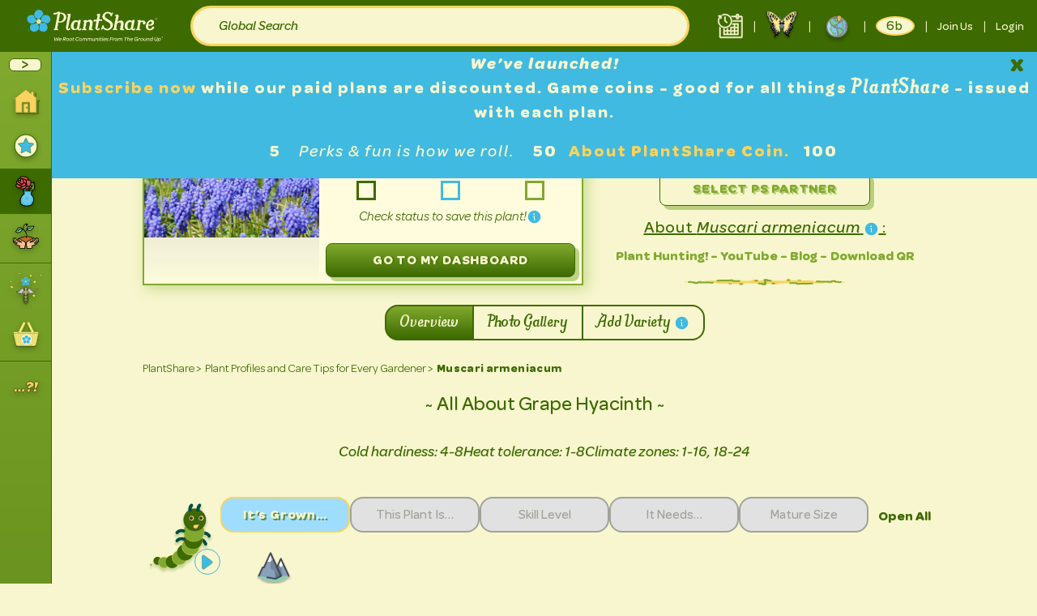

--- FILE ---
content_type: text/html; charset=UTF-8
request_url: https://plant-share.com/plant-profile/59-muscari-armeniacum
body_size: 15047
content:
<!DOCTYPE html>
<html class="h-full" lang="en">
<head>

    <meta charset="utf-8">
    <meta http-equiv="X-UA-Compatible" content="IE=edge">
    <meta name="viewport" content="width=device-width, initial-scale=1">

    <meta name="robots" content="index, follow">

    <link rel="apple-touch-icon" sizes="180x180" href="https://plant-share.com/apple-touch-icon.png">
    <link rel="icon" type="image/png" sizes="32x32" href="https://plant-share.com/favicon-32x32.png">
    <link rel="icon" type="image/png" sizes="16x16" href="https://plant-share.com/favicon-16x16.png">
    <link rel="shortcut icon" href="favicon.ico" />
    <link rel="manifest" href="/site.webmanifest">
    <link rel="mask-icon" href="/safari-pinned-tab.svg" color="#5bbad5">
    <meta name="msapplication-TileColor" content="#da532c">
    <meta name="theme-color" content="#ffffff">

    <!-- Fonts Preload -->
    <link rel="lazyload" href="/fonts/omnes_bold/omnes-bold.woff" as="font" type="font/woff2" crossorigin="anonymous">
    <link rel="lazyload" href="/fonts/omnes_bold_italic/omnes-bold-italic.woff" as="font" type="font/woff2" crossorigin="anonymous">
    <link rel="lazyload" href="/fonts/omnes_medium/omnes-medium.woff" as="font" type="font/woff2" crossorigin="anonymous">
    <link rel="lazyload" href="/fonts/omnes_medium_italic/omnes-medium-italic.woff" as="font" type="font/woff2" crossorigin="anonymous">
    <link rel="lazyload" href="/fonts/omnes_regular/omnes-regular.woff" as="font" type="font/woff2" crossorigin="anonymous">
    <link rel="lazyload" href="/fonts/omnes_regular_italic/omnes-regular-italic.woff" as="font" type="font/woff2" crossorigin="anonymous">
    <link rel="lazyload" href="/fonts/butternut/butternut-solid.woff" as="font" type="font/woff2" crossorigin="anonymous">

    <!-- Mailchimp -->
    <script id="mcjs">!function(c,h,i,m,p){m=c.createElement(h),p=c.getElementsByTagName(h)[0],m.async=1,m.src=i,p.parentNode.insertBefore(m,p)}(document,"script","https://chimpstatic.com/mcjs-connected/js/users/a8bac52d0acd2e6cd1d7d4d76/697e7407c3fdf890a31078eab.js");</script>

    <script>
        document.addEventListener('DOMContentLoaded', () => {
            const lazyFonts = document.querySelectorAll('link[rel="lazyload"]');
            lazyFonts.forEach(link => {
                link.rel = 'preload';
            });
        });
    </script>
    <!--
        <link rel="preconnect" href="https://fonts.googleapis.com" />
        <link rel="preconnect" href="https://fonts.gstatic.com" crossorigin />

        <link
          href="https://fonts.googleapis.com/css2?family=Open+Sans:ital,wght@0,300;0,400;0,500;0,600;0,700;1,300;1,400;1,500;1,600;1,700&display=swap"
          rel="stylesheet"
        /> -->

    <!-- CSRF Token -->
    <meta name="csrf-token" content="5LpHSQcDxxMjsyGwhcnOknTqF0doqbc5yndDmbOy">

    <!-- Meta -->
    <title>Muscari armeniacum | Grape Hyacinth - PlantShare LLC - PlantShare</title>
<meta name="description" content="Muscari armeniacum, commonly known as Grape Hyacinth, is a vibrant spring flower with striking blue, bell-shaped blooms, perfect for adding color to your garden.">
<link rel="canonical" href="https://plant-share.com/plant-profile/59-muscari-armeniacum"/>
<meta property="og:title" content="Muscari armeniacum | Grape Hyacinth - PlantShare LLC" />
<meta property="og:description" content="Muscari armeniacum, commonly known as Grape Hyacinth, is a vibrant spring flower with striking blue, bell-shaped blooms, perfect for adding color to your garden." />
<meta property="og:url" content="https://plant-share.com/plant-profile/59-muscari-armeniacum" />
<meta property="og:type" content="website" />
<meta property="og:image" content="https://plant-share.com/media/4170/Muscari_armeniacum-3452464959_b1cfbc6a5a_o.jpg/optimize?fm=jpg&w=630" />

<meta name="twitter:title" content="Muscari armeniacum | Grape Hyacinth - PlantShare LLC" />
<meta name="twitter:description" content="Muscari armeniacum, commonly known as Grape Hyacinth, is a vibrant spring flower with striking blue, bell-shaped blooms, perfect for adding color to your garden." />
<meta name="twitter:image" content="https://plant-share.com/media/4170/Muscari_armeniacum-3452464959_b1cfbc6a5a_o.jpg/optimize?fm=jpg&w=630" />
<script type="application/ld+json">{"@context":"https:\/\/schema.org","@type":"WebPage","name":"Muscari armeniacum | Grape Hyacinth - PlantShare LLC","description":"Muscari armeniacum, commonly known as Grape Hyacinth, is a vibrant spring flower with striking blue, bell-shaped blooms, perfect for adding color to your garden.","url":"https:\/\/plant-share.com\/plant-profile\/59-muscari-armeniacum","image":"https:\/\/plant-share.com\/media\/4170\/Muscari_armeniacum-3452464959_b1cfbc6a5a_o.jpg\/optimize?fm=jpg&w=630"}</script>
    
    <!-- Manifest -->
    <link rel="manifest" href="https://plant-share.com/manifest.json">

    <!-- Scripts -->

    <!-- stage -->
    <!-- <script async id="oada_ma_toolbar_script">
        var oada_ma_license_key="KkaexpCVi0g8FggL0GFPxr0CYVkyr2VXFPdX4FeTXduFMIU81h";
        var oada_ma_license_url="https://api.maxaccess.io/scripts/toolbar/KkaexpCVi0g8FggL0GFPxr0CYVkyr2VXFPdX4FeTXduFMIU81h";
        setTimeout(() => {
            (function(s,o,g){a=s.createElement(o),m=s.getElementsByTagName(o)[0];a.src=g;a.setAttribute("async","");a.setAttribute("type","text/javascript");a.setAttribute("crossorigin","anonymous");m.parentNode.insertBefore(a,m)})(document,"script",oada_ma_license_url+oada_ma_license_key);
        }, 7000);
    </script> -->
    <!-- prod -->
            <script async id="oada_ma_toolbar_script">
            var oada_ma_license_key="6l4yt9fivOvMRr3wJeCz7AtfDEhhWVYrqtBq1I0EjZrrbskI50";
            var oada_ma_license_url="https://api.maxaccess.io/scripts/toolbar/6l4yt9fivOvMRr3wJeCz7AtfDEhhWVYrqtBq1I0EjZrrbskI50";
            setTimeout(() => {
                (function(s,o,g){a=s.createElement(o),m=s.getElementsByTagName(o)[0];a.src=g;a.setAttribute("async","");a.setAttribute("type","text/javascript");a.setAttribute("crossorigin","anonymous");m.parentNode.insertBefore(a,m)})(document,"script",oada_ma_license_url+oada_ma_license_key);

            }, 15000);
        </script>
     

    <script>window.window.App = window.window.App || {};window.App.csrfToken = "5LpHSQcDxxMjsyGwhcnOknTqF0doqbc5yndDmbOy";window.App.domain = "https:\/\/plant-share.com";window.App.user = null;window.App.flashMessages = [];window.App.apiKeys = {"recaptchaSitekey":"6Lcw8uEUAAAAAH9dfLZ9IFgf9MDD9FmOrfPG9AMr"};</script><script src="/js/manifest.js?id=33cc71c088a9773d34a9" defer></script>
<script src="/js/vendor.js?id=68291c62eb22cc887539" defer></script>
<script src="/js/app.js?id=8ec58d7e1569dda2a016" defer></script>

<script type="text/javascript">
    var Ziggy = {
        namedRoutes: {"ward.index":{"uri":"ward\/{view?}","methods":["GET","HEAD"],"domain":null},"horizon.stats.index":{"uri":"horizon\/api\/stats","methods":["GET","HEAD"],"domain":null},"horizon.workload.index":{"uri":"horizon\/api\/workload","methods":["GET","HEAD"],"domain":null},"horizon.masters.index":{"uri":"horizon\/api\/masters","methods":["GET","HEAD"],"domain":null},"horizon.monitoring.index":{"uri":"horizon\/api\/monitoring","methods":["GET","HEAD"],"domain":null},"horizon.monitoring.store":{"uri":"horizon\/api\/monitoring","methods":["POST"],"domain":null},"horizon.monitoring-tag.paginate":{"uri":"horizon\/api\/monitoring\/{tag}","methods":["GET","HEAD"],"domain":null},"horizon.monitoring-tag.destroy":{"uri":"horizon\/api\/monitoring\/{tag}","methods":["DELETE"],"domain":null},"horizon.jobs-metrics.index":{"uri":"horizon\/api\/metrics\/jobs","methods":["GET","HEAD"],"domain":null},"horizon.jobs-metrics.show":{"uri":"horizon\/api\/metrics\/jobs\/{id}","methods":["GET","HEAD"],"domain":null},"horizon.queues-metrics.index":{"uri":"horizon\/api\/metrics\/queues","methods":["GET","HEAD"],"domain":null},"horizon.queues-metrics.show":{"uri":"horizon\/api\/metrics\/queues\/{id}","methods":["GET","HEAD"],"domain":null},"horizon.recent-jobs.index":{"uri":"horizon\/api\/jobs\/recent","methods":["GET","HEAD"],"domain":null},"horizon.recent-jobs.show":{"uri":"horizon\/api\/jobs\/recent\/{id}","methods":["GET","HEAD"],"domain":null},"horizon.failed-jobs.index":{"uri":"horizon\/api\/jobs\/failed","methods":["GET","HEAD"],"domain":null},"horizon.failed-jobs.show":{"uri":"horizon\/api\/jobs\/failed\/{id}","methods":["GET","HEAD"],"domain":null},"horizon.retry-jobs.show":{"uri":"horizon\/api\/jobs\/retry\/{id}","methods":["POST"],"domain":null},"horizon.index":{"uri":"horizon\/{view?}","methods":["GET","HEAD"],"domain":null},"telescope":{"uri":"telescope\/{view?}","methods":["GET","HEAD"],"domain":null},"social.auth":{"uri":"social\/{social}","methods":["GET","HEAD"],"domain":null},"social.callback":{"uri":"social\/{social}\/callback","methods":["GET","HEAD"],"domain":null},"social.detach":{"uri":"social\/{social}\/detach","methods":["GET","HEAD"],"domain":null},"unisharp.lfm.show":{"uri":"laravel-filemanager","methods":["GET","HEAD"],"domain":null},"unisharp.lfm.getErrors":{"uri":"laravel-filemanager\/errors","methods":["GET","HEAD"],"domain":null},"unisharp.lfm.upload":{"uri":"laravel-filemanager\/upload","methods":["GET","HEAD","POST","PUT","PATCH","DELETE","OPTIONS"],"domain":null},"unisharp.lfm.getItems":{"uri":"laravel-filemanager\/jsonitems","methods":["GET","HEAD"],"domain":null},"unisharp.lfm.move":{"uri":"laravel-filemanager\/move","methods":["GET","HEAD"],"domain":null},"unisharp.lfm.domove":{"uri":"laravel-filemanager\/domove","methods":["GET","HEAD"],"domain":null},"unisharp.lfm.getAddfolder":{"uri":"laravel-filemanager\/newfolder","methods":["GET","HEAD"],"domain":null},"unisharp.lfm.getFolders":{"uri":"laravel-filemanager\/folders","methods":["GET","HEAD"],"domain":null},"unisharp.lfm.getCrop":{"uri":"laravel-filemanager\/crop","methods":["GET","HEAD"],"domain":null},"unisharp.lfm.getCropimage":{"uri":"laravel-filemanager\/cropimage","methods":["GET","HEAD"],"domain":null},"unisharp.lfm.getCropnewimage":{"uri":"laravel-filemanager\/cropnewimage","methods":["GET","HEAD"],"domain":null},"unisharp.lfm.getRename":{"uri":"laravel-filemanager\/rename","methods":["GET","HEAD"],"domain":null},"unisharp.lfm.getResize":{"uri":"laravel-filemanager\/resize","methods":["GET","HEAD"],"domain":null},"unisharp.lfm.performResize":{"uri":"laravel-filemanager\/doresize","methods":["GET","HEAD"],"domain":null},"unisharp.lfm.getDownload":{"uri":"laravel-filemanager\/download","methods":["GET","HEAD"],"domain":null},"unisharp.lfm.getDelete":{"uri":"laravel-filemanager\/delete","methods":["GET","HEAD"],"domain":null},"unisharp.lfm.":{"uri":"laravel-filemanager\/demo","methods":["GET","HEAD"],"domain":null},"nova.":{"uri":"admin\/password\/reset","methods":["POST"],"domain":null},"nova.login":{"uri":"admin\/login","methods":["POST"],"domain":null},"nova.logout":{"uri":"admin\/logout","methods":["GET","HEAD"],"domain":null},"nova.password.request":{"uri":"admin\/password\/reset","methods":["GET","HEAD"],"domain":null},"nova.password.email":{"uri":"admin\/password\/email","methods":["POST"],"domain":null},"nova.password.reset":{"uri":"admin\/password\/reset\/{token}","methods":["GET","HEAD"],"domain":null},"api.login":{"uri":"api\/login","methods":["POST"],"domain":null},"api.logout":{"uri":"api\/logout","methods":["POST"],"domain":null},"api.register":{"uri":"api\/register","methods":["POST"],"domain":null},"api.password.sendResetLinkEmail":{"uri":"api\/password\/email","methods":["POST"],"domain":null},"api.password.reset":{"uri":"api\/password\/reset","methods":["POST"],"domain":null},"api.verification.verify":{"uri":"api\/email\/verify\/{id}\/{hash}","methods":["POST"],"domain":null},"api.acceptChangeEmail.update":{"uri":"api\/accept-change-email\/{token}","methods":["POST"],"domain":null},"api.verification.resend":{"uri":"api\/email\/resend\/{id}","methods":["POST"],"domain":null},"api.me":{"uri":"api\/me","methods":["PUT"],"domain":null},"api.me.password":{"uri":"api\/me\/password","methods":["PUT"],"domain":null},"api.social.providers":{"uri":"api\/social","methods":["GET","HEAD"],"domain":null},"contactUs.store":{"uri":"api\/contact-us","methods":["POST"],"domain":null},"mailchimp-subscribe":{"uri":"api\/mailchimp-subscribe","methods":["POST"],"domain":null},"faqs.index":{"uri":"api\/faqs","methods":["GET","HEAD"],"domain":null},"plant-family-names":{"uri":"api\/plant-family-names","methods":["GET","HEAD"],"domain":null},"plant-genus-names":{"uri":"api\/plant-genus-names\/{plantFamily}","methods":["GET","HEAD"],"domain":null},"plant-species-names":{"uri":"api\/plant-species-names\/{plantGenus}","methods":["GET","HEAD"],"domain":null},"families.index":{"uri":"api\/families","methods":["GET","HEAD"],"domain":null},"genuses.index":{"uri":"api\/genuses","methods":["GET","HEAD"],"domain":null},"climate-zones-names":{"uri":"api\/climate-zones-names","methods":["GET","HEAD"],"domain":null},"gallery-type-names":{"uri":"api\/gallery-type-names","methods":["GET","HEAD"],"domain":null},"get-map-image":{"uri":"api\/get-map-image","methods":["GET","HEAD"],"domain":null},"plant-requests.store":{"uri":"api\/plant-requests","methods":["POST"],"domain":null},"plant-identifications.store":{"uri":"api\/plant-identifications","methods":["POST"],"domain":null},"image-convert":{"uri":"api\/image-convert","methods":["POST"],"domain":null},"characteristic-group-sections.index":{"uri":"api\/characteristic-group-sections","methods":["GET","HEAD"],"domain":null},"plant-species.index":{"uri":"api\/plant-species","methods":["GET","HEAD"],"domain":null},"plant-species.show":{"uri":"api\/plant-species\/{plantSpecies}","methods":["GET","HEAD"],"domain":null},"plant-varieties.index":{"uri":"api\/plant-varieties","methods":["GET","HEAD"],"domain":null},"plant-varieties.store":{"uri":"api\/plant-varieties","methods":["POST"],"domain":null},"plant-varieties.show":{"uri":"api\/plant-varieties\/{plantVariety}","methods":["GET","HEAD"],"domain":null},"plant-varieties.update":{"uri":"api\/plant-varieties\/{plantVariety}","methods":["PUT","PATCH"],"domain":null},"filter-categories.index":{"uri":"api\/filter-categories","methods":["GET","HEAD"],"domain":null},"advertisements.index":{"uri":"api\/advertisements","methods":["GET","HEAD"],"domain":null},"plants-carousel.index":{"uri":"api\/plants-carousel","methods":["GET","HEAD"],"domain":null},"my-plants.index":{"uri":"api\/my-plants","methods":["GET","HEAD"],"domain":null},"my-plants.store":{"uri":"api\/my-plants","methods":["POST"],"domain":null},"my-plants.destroy":{"uri":"api\/my-plants\/{plantVariety}","methods":["DELETE"],"domain":null},"plant-share-cancel-reasons.store":{"uri":"api\/plant-share-cancel-reasons","methods":["POST"],"domain":null},"personal-garden-plants.index":{"uri":"api\/personal-garden-plants","methods":["GET","HEAD"],"domain":null},"super-human-feedback.store":{"uri":"api\/super-human-feedback","methods":["POST"],"domain":null},"plant-varieties.plant-property-categories.index":{"uri":"api\/plant-varieties\/{plant_variety}\/plant-property-categories","methods":["GET","HEAD"],"domain":null},"plant-varieties.possible-share-partners.index":{"uri":"api\/plant-varieties\/{plant_variety}\/possible-share-partners","methods":["GET","HEAD"],"domain":null},"plant-varieties.nearby-users.index":{"uri":"api\/plant-varieties\/{plant_variety}\/nearby-users","methods":["GET","HEAD"],"domain":null},"share-events.share-reviews.index":{"uri":"api\/share-events\/{shareEvent}\/share-reviews","methods":["GET","HEAD"],"domain":null},"share-events.share-reviews.store":{"uri":"api\/share-events\/{shareEvent}\/share-reviews","methods":["POST"],"domain":null},"share-events.share-reviews.update":{"uri":"api\/share-events\/{shareEvent}\/share-reviews\/{shareReview}","methods":["PUT","PATCH"],"domain":null},"share-events.index":{"uri":"api\/share-events","methods":["GET","HEAD"],"domain":null},"share-events.store":{"uri":"api\/share-events","methods":["POST"],"domain":null},"share-events.update":{"uri":"api\/share-events\/{shareEvent}","methods":["PUT","PATCH"],"domain":null},"resend-invitation":{"uri":"api\/share-events\/{shareEvent}\/resend-invitation","methods":["POST"],"domain":null},"feedback.store":{"uri":"api\/share-events\/{shareEvent}\/feedback","methods":["POST"],"domain":null},"share-events-lite.index":{"uri":"api\/share-events-lite","methods":["GET","HEAD"],"domain":null},"share-events-lite.store":{"uri":"api\/share-events-lite","methods":["POST"],"domain":null},"static-pages.index":{"uri":"api\/static-pages","methods":["GET","HEAD"],"domain":null},"static-pages.show":{"uri":"api\/static-pages\/{page}","methods":["GET","HEAD"],"domain":null},"potential-share-partners.index":{"uri":"api\/potential-share-partners","methods":["GET","HEAD"],"domain":null},"my-clubs.index":{"uri":"api\/my-clubs","methods":["GET","HEAD"],"domain":null},"my-clubs.show":{"uri":"api\/my-clubs\/{my_club}","methods":["GET","HEAD"],"domain":null},"my-clubs.store":{"uri":"api\/my-clubs","methods":["POST"],"domain":null},"my-clubs.update":{"uri":"api\/my-clubs\/{my_club}","methods":["PUT","PATCH"],"domain":null},"club-property-categories.index":{"uri":"api\/my-clubs\/{club}\/club-property-categories","methods":["GET","HEAD"],"domain":null},"api.joinClub.join":{"uri":"api\/my-clubs\/{club}\/confirm\/{token}","methods":["POST"],"domain":null},"api.declineClub.join":{"uri":"api\/my-clubs\/{club}\/decline\/{token}","methods":["POST"],"domain":null},"blogs.index":{"uri":"api\/blogs","methods":["GET","HEAD"],"domain":null},"categories.index":{"uri":"api\/categories","methods":["GET","HEAD"],"domain":null},"tags.index":{"uri":"api\/tags","methods":["GET","HEAD"],"domain":null},"testimonials.index":{"uri":"api\/testimonials","methods":["GET","HEAD"],"domain":null},"chat.messages.destroy":{"uri":"api\/chat\/{chat}\/messages\/{message}","methods":["DELETE"],"domain":null},"chat.messages.store":{"uri":"api\/chat\/{chat}\/messages","methods":["POST"],"domain":null},"chat.messages.index":{"uri":"api\/chat\/{chat}\/messages","methods":["GET","HEAD"],"domain":null},"topic.":{"uri":"api\/topic\/discussion\/suggest\/{id}","methods":["GET","HEAD"],"domain":null},"topic.general.index":{"uri":"api\/topic\/general","methods":["GET","HEAD"],"domain":null},"topic.general.show":{"uri":"api\/topic\/general\/{general}","methods":["GET","HEAD"],"domain":null},"topic.general.store":{"uri":"api\/topic\/general","methods":["POST"],"domain":null},"topic.general.update":{"uri":"api\/topic\/general\/{general}","methods":["PUT","PATCH"],"domain":null},"topic.plant.index":{"uri":"api\/topic\/plant","methods":["GET","HEAD"],"domain":null},"topic.plant.show":{"uri":"api\/topic\/plant\/{plant}","methods":["GET","HEAD"],"domain":null},"topic.plant.store":{"uri":"api\/topic\/plant","methods":["POST"],"domain":null},"topic.plant.update":{"uri":"api\/topic\/plant\/{plant}","methods":["PUT","PATCH"],"domain":null},"topic.premium.":{"uri":"api\/topic\/premium\/random","methods":["GET","HEAD"],"domain":null},"topic.premium.index":{"uri":"api\/topic\/premium","methods":["GET","HEAD"],"domain":null},"topic.premium.show":{"uri":"api\/topic\/premium\/{premium}","methods":["GET","HEAD"],"domain":null},"topic.premium.store":{"uri":"api\/topic\/premium","methods":["POST"],"domain":null},"topic.premium.update":{"uri":"api\/topic\/premium\/{premium}","methods":["PUT","PATCH"],"domain":null},"topic.discussion.index":{"uri":"api\/topic\/discussion","methods":["GET","HEAD"],"domain":null},"topic.discussion.show":{"uri":"api\/topic\/discussion\/{discussion}","methods":["GET","HEAD"],"domain":null},"topic.discussion.store":{"uri":"api\/topic\/discussion","methods":["POST"],"domain":null},"topic.discussion.update":{"uri":"api\/topic\/discussion\/{discussion}","methods":["PUT","PATCH"],"domain":null},"topic.game-plant.index":{"uri":"api\/topic\/game-plant","methods":["GET","HEAD"],"domain":null},"topic.game-plant.show":{"uri":"api\/topic\/game-plant\/{game_plant}","methods":["GET","HEAD"],"domain":null},"chats.":{"uri":"api\/chats\/{chat}\/members","methods":["GET","HEAD"],"domain":null},"chats.one-to-one.index":{"uri":"api\/chats\/one-to-one","methods":["GET","HEAD"],"domain":null},"chats.one-to-one.show":{"uri":"api\/chats\/one-to-one\/{one_to_one}","methods":["GET","HEAD"],"domain":null},"chats.one-to-one.store":{"uri":"api\/chats\/one-to-one","methods":["POST"],"domain":null},"chats.one-to-one.":{"uri":"api\/chats\/one-to-one\/{chat}\/members\/unblocked","methods":["POST"],"domain":null},"publicity.index":{"uri":"api\/publicity","methods":["GET","HEAD"],"domain":null},"invate":{"uri":"api\/invite","methods":["POST"],"domain":null},"global-search":{"uri":"api\/global-search","methods":["GET","HEAD"],"domain":null},"vendor.my":{"uri":"api\/my-vendor","methods":["GET","HEAD"],"domain":null},"vendor.questions":{"uri":"api\/vendor\/questions","methods":["GET","HEAD"],"domain":null},"vendor.step-one":{"uri":"api\/vendor\/step-one","methods":["GET","HEAD"],"domain":null},"vendor.step-two":{"uri":"api\/vendor\/step-two","methods":["GET","HEAD"],"domain":null},"vendor.step-three":{"uri":"api\/vendor\/step-three","methods":["GET","HEAD"],"domain":null},"vendor.step-four":{"uri":"api\/vendor\/step-four","methods":["GET","HEAD"],"domain":null},"vendor.create.step-one":{"uri":"api\/vendor\/step-one","methods":["POST"],"domain":null},"vendor.create.step-two":{"uri":"api\/vendor\/step-two","methods":["POST"],"domain":null},"vendor.create.step-three":{"uri":"api\/vendor\/step-three","methods":["POST"],"domain":null},"vendor.create.step-four":{"uri":"api\/vendor\/step-four","methods":["POST"],"domain":null},"vendor.products":{"uri":"api\/vendors\/{vendor}\/products","methods":["GET","HEAD"],"domain":null},"vendor.events":{"uri":"api\/vendors\/{vendor}\/events","methods":["GET","HEAD"],"domain":null},"vendor.sendEmail.event-insurance":{"uri":"api\/vendors\/send-email\/event-insurance","methods":["POST"],"domain":null},"vendor.sendEmail.insurance":{"uri":"api\/vendors\/send-email\/insurance","methods":["POST"],"domain":null},"home":{"uri":"\/","methods":["GET","HEAD"],"domain":null},"faq":{"uri":"faq","methods":["GET","HEAD"],"domain":null},"plants":{"uri":"plant-profile","methods":["GET","HEAD"],"domain":null},"plant.profile":{"uri":"plant-profile\/{plantSpecies}-{plantVariety}","methods":["GET","HEAD"],"domain":null},"plant.profile.gallery":{"uri":"plant-profile\/{plantSpecies}-{plantVariety}\/gallery","methods":["GET","HEAD"],"domain":null},"plant.profile.discussions":{"uri":"plant-profile\/{plantSpecies}-{plantVariety}\/discussions","methods":["GET","HEAD"],"domain":null},"plant.profile.add-varieties":{"uri":"plant-profile\/{plantSpecies}-{plantVariety}\/add-varieties","methods":["GET","HEAD"],"domain":null},"plant.profile.select-share-partner":{"uri":"plant-profile\/{plantSpecies}-{plantVariety}\/select-share-partner","methods":["GET","HEAD"],"domain":null},"plant-profile.qr-code.download":{"uri":"plant-profile\/{plantVariety}\/qr-code-download","methods":["GET","HEAD"],"domain":null},"club.info.old.id":{"uri":"ps-club\/{club}\/club-info","methods":["GET","HEAD"],"domain":null},"club.info.old":{"uri":"clubs\/{club}","methods":["GET","HEAD"],"domain":null},"club.topic.generals.old":{"uri":"ps-club\/{club}\/general-topics","methods":["GET","HEAD"],"domain":null},"club.topic.plants.old":{"uri":"ps-club\/{club}\/plant-topics","methods":["GET","HEAD"],"domain":null},"club.members.old":{"uri":"ps-club\/{club}\/members","methods":["GET","HEAD"],"domain":null},"clubs":{"uri":"communities","methods":["GET","HEAD"],"domain":null},"club.info":{"uri":"communities\/{club}","methods":["GET","HEAD"],"domain":null},"club.qr-code.download":{"uri":"clubs\/{club}\/qr-code-download","methods":["GET","HEAD"],"domain":null},"club.members":{"uri":"communities\/{club}\/members","methods":["GET","HEAD"],"domain":null},"club.members.active":{"uri":"clubs\/{club}\/members\/active","methods":["GET","HEAD"],"domain":null},"club.members.waiting":{"uri":"clubs\/{club}\/members\/waiting","methods":["GET","HEAD"],"domain":null},"club.members.blocked":{"uri":"clubs\/{club}\/members\/blocked","methods":["GET","HEAD"],"domain":null},"club.topic.generals":{"uri":"communities\/{club}\/general-topics","methods":["GET","HEAD"],"domain":null},"club.topic.general":{"uri":"communities\/{club}\/general-topics\/{topic}","methods":["GET","HEAD"],"domain":null},"club.topic.plants":{"uri":"communities\/{club}\/plant-topics","methods":["GET","HEAD"],"domain":null},"club.topic.plant":{"uri":"communities\/{club}\/plant-topics\/{topic}","methods":["GET","HEAD"],"domain":null},"topic.discussion":{"uri":"discussion-forums\/{topic}","methods":["GET","HEAD"],"domain":null},"topic.premium":{"uri":"premium-topics\/{topic}","methods":["GET","HEAD"],"domain":null},"topic.one-to-one":{"uri":"discussion\/{topic}","methods":["GET","HEAD"],"domain":null},"user.profile":{"uri":"plant-share-members\/{user}","methods":["GET","HEAD"],"domain":null},"user.profile.shares":{"uri":"plant-share-members\/{user}\/shares","methods":["GET","HEAD"],"domain":null},"user.profile.reviews":{"uri":"plant-share-members\/{user}\/reviews","methods":["GET","HEAD"],"domain":null},"user.profile.clubs":{"uri":"plant-share-members\/{user}\/communities","methods":["GET","HEAD"],"domain":null},"user.profile.contacts":{"uri":"plant-share-members\/{user}\/contacts","methods":["GET","HEAD"],"domain":null},"their.plants":{"uri":"their-plants\/{user}","methods":["GET","HEAD"],"domain":null},"their.shares":{"uri":"their-shares\/{user}","methods":["GET","HEAD"],"domain":null},"their.reviews":{"uri":"their-reviews\/{user}","methods":["GET","HEAD"],"domain":null},"their.clubs":{"uri":"their-clubs\/{user}","methods":["GET","HEAD"],"domain":null},"their.contacts":{"uri":"their-contacts\/{user}","methods":["GET","HEAD"],"domain":null},"update-my-plant":{"uri":"the-garden-wiki\/update-my-plant\/{plantSpecies}-{plantVariety}","methods":["GET","HEAD"],"domain":null},"add-my-plants":{"uri":"the-garden-wiki\/add-my-plants","methods":["GET","HEAD"],"domain":null},"startANewPlantProfile":{"uri":"the-garden-wiki\/identify-my-plant","methods":["GET","HEAD"],"domain":null},"updatePlantProfile":{"uri":"the-garden-wiki\/update-plant-profile","methods":["GET","HEAD"],"domain":null},"how-it-work":{"uri":"how-it-works\/{howItWorks}","methods":["GET","HEAD"],"domain":null},"blogs":{"uri":"blog","methods":["GET","HEAD"],"domain":null},"blog":{"uri":"blog\/{blog}","methods":["GET","HEAD"],"domain":null},"category":{"uri":"blog\/category\/{category}","methods":["GET","HEAD"],"domain":null},"tag":{"uri":"blog\/tag\/{tag}","methods":["GET","HEAD"],"domain":null},"theme":{"uri":"blog\/theme\/{theme}","methods":["GET","HEAD"],"domain":null},"share-event-download":{"uri":"share-event-download\/{shareEvent}","methods":["GET","HEAD"],"domain":null},"publicity.download":{"uri":"publicity\/download\/{publicity}","methods":["GET","HEAD"],"domain":null},"press-kit.download":{"uri":"download-press-kit","methods":["GET","HEAD"],"domain":null},"generate.qr-code":{"uri":"generate\/qr-code","methods":["GET","HEAD"],"domain":null},"shopify-products.download":{"uri":"storage\/shopify-products\/{name}\/download","methods":["GET","HEAD"],"domain":null},"403":{"uri":"403","methods":["GET","HEAD"],"domain":null},"404":{"uri":"404","methods":["GET","HEAD"],"domain":null},"fantasyPlants":{"uri":"fantasy-plant","methods":["GET","HEAD"],"domain":null},"fantasyPlant":{"uri":"fantasy-plant\/{fantasyPlant}","methods":["GET","HEAD"],"domain":null},"fantasyPlantsCreate":{"uri":"create-fantasy-plant","methods":["GET","HEAD"],"domain":null},"fantasyPlant.topic":{"uri":"fantasy-plant\/{fantasyPlant}\/topic\/{topic}","methods":["GET","HEAD"],"domain":null},"discussionForums":{"uri":"discussion-forums","methods":["GET","HEAD"],"domain":null},"premiumContent":{"uri":"premium-topics","methods":["GET","HEAD"],"domain":null},"vendorOnboarding":{"uri":"vendor-onboarding","methods":["GET","HEAD"],"domain":null},"subscriptions":{"uri":"subscriptions","methods":["GET","HEAD"],"domain":null},"terms":{"uri":"terms-of-use","methods":["GET","HEAD"],"domain":null},"privacyPolicy":{"uri":"privacy-policy","methods":["GET","HEAD"],"domain":null},"howItWorks":{"uri":"how-it-works","methods":["GET","HEAD"],"domain":null},"ourMission":{"uri":"our-mission","methods":["GET","HEAD"],"domain":null},"legalNotices":{"uri":"legal-notices","methods":["GET","HEAD"],"domain":null},"publicity":{"uri":"publicity","methods":["GET","HEAD"],"domain":null},"password.reset":{"uri":"password\/reset\/{token}","methods":["GET","HEAD"],"domain":null},"joinUs":{"uri":"join-us","methods":["GET","HEAD"],"domain":null},"login":{"uri":"login","methods":["GET","HEAD"],"domain":null},"userProfiles":{"uri":"plant-share-members","methods":["GET","HEAD"],"domain":null},"leaderBoard":{"uri":"leader-board","methods":["GET","HEAD"],"domain":null},"latinNames":{"uri":"latin-names","methods":["GET","HEAD"],"domain":null},"aboutUs":{"uri":"about-us","methods":["GET","HEAD"],"domain":null},"favorites":{"uri":"favorites","methods":["GET","HEAD"],"domain":null},"myGarden.favorites":{"uri":"my-garden\/favorites","methods":["GET","HEAD"],"domain":null},"myGarden.favorites.item":{"uri":"my-garden\/favorites\/{id}","methods":["GET","HEAD"],"domain":null},"plant-cards.download":{"uri":"plant-cards\/{plantSpecies}.jpg","methods":["GET","HEAD"],"domain":null},"nova.plant-species.export":{"uri":"nova\/plant-species\/export","methods":["GET","HEAD"],"domain":null},"nova.plant-varieties.export":{"uri":"nova\/plant-varieties\/export","methods":["GET","HEAD"],"domain":null},"nova.users.export":{"uri":"nova\/users\/export","methods":["GET","HEAD"],"domain":null},"resources.robots":{"uri":"robots.txt","methods":["GET","HEAD"],"domain":null},"resources.manifest":{"uri":"manifest.json","methods":["GET","HEAD"],"domain":null},"resources.page-descriptions.json":{"uri":"page-descriptions.json","methods":["GET","HEAD"],"domain":null},"resources.":{"uri":"csrf-cookie","methods":["GET","HEAD"],"domain":null},"sitemap.sitemap":{"uri":"sitemap.xml","methods":["GET","HEAD"],"domain":null},"sitemap.sitemap-pages":{"uri":"sitemap-pages.xml","methods":["GET","HEAD"],"domain":null},"sitemap.sitemap-plants":{"uri":"sitemap-plants.xml","methods":["GET","HEAD"],"domain":null},"sitemap.sitemap-gallery-plants":{"uri":"sitemap-gallery-plants.xml","methods":["GET","HEAD"],"domain":null},"sitemap.sitemap-blogs":{"uri":"sitemap-blogs.xml","methods":["GET","HEAD"],"domain":null},"sitemap.sitemap-categories":{"uri":"sitemap-categories.xml","methods":["GET","HEAD"],"domain":null},"sitemap.sitemap-tags":{"uri":"sitemap-tags.xml","methods":["GET","HEAD"],"domain":null},"sitemap.sitemap-discussions":{"uri":"sitemap-discussions.xml","methods":["GET","HEAD"],"domain":null},"sitemap.sitemap-premiums":{"uri":"sitemap-premiums.xml","methods":["GET","HEAD"],"domain":null},"sitemap.sitemap-clubs":{"uri":"sitemap-clubs.xml","methods":["GET","HEAD"],"domain":null},"sitemap.sitemap-general-topics":{"uri":"sitemap-general-topics.xml","methods":["GET","HEAD"],"domain":null},"sitemap.sitemap-plant-topics":{"uri":"sitemap-plant-topics.xml","methods":["GET","HEAD"],"domain":null},"nova.api.":{"uri":"nova-api\/{resource}\/{resourceId}\/attach-morphed\/{relatedResource}","methods":["POST"],"domain":null},"analytics.user":{"uri":"nova-vendor\/analytics\/users","methods":["GET","HEAD"],"domain":null},"analytics.club":{"uri":"nova-vendor\/analytics\/clubs","methods":["GET","HEAD"],"domain":null},"analytics.plant":{"uri":"nova-vendor\/analytics\/plants","methods":["GET","HEAD"],"domain":null},"analytics.share-event":{"uri":"nova-vendor\/analytics\/share-events","methods":["GET","HEAD"],"domain":null},"analytics.one-to-one":{"uri":"nova-vendor\/analytics\/one-to-one","methods":["GET","HEAD"],"domain":null},"analytics.topic":{"uri":"nova-vendor\/analytics\/topics","methods":["GET","HEAD"],"domain":null},"notifications.counts":{"uri":"nova-vendor\/notifications\/counts","methods":["GET","HEAD"],"domain":null},"plants.index":{"uri":"nova-vendor\/grouped-fields-tool\/plants","methods":["GET","HEAD"],"domain":null},"plants.approve":{"uri":"nova-vendor\/grouped-fields-tool\/plants\/{plant}\/approve","methods":["POST"],"domain":null},"plants.destroy":{"uri":"nova-vendor\/grouped-fields-tool\/plants\/{plant}","methods":["DELETE"],"domain":null},"plants.fields":{"uri":"nova-vendor\/grouped-fields-tool\/plants\/{plant}\/fields","methods":["GET","HEAD"],"domain":null},"plants.fields.destroy":{"uri":"nova-vendor\/grouped-fields-tool\/fields\/{field}","methods":["DELETE"],"domain":null},"plants.gallery":{"uri":"nova-vendor\/grouped-fields-tool\/plants\/{plant}\/gallery","methods":["GET","HEAD"],"domain":null},"plants.gallery.destroy":{"uri":"nova-vendor\/grouped-fields-tool\/gallery\/{gallery}","methods":["DELETE"],"domain":null},"gallery.approve":{"uri":"nova-vendor\/grouped-fields-tool\/gallery\/{gallery}\/approve","methods":["POST"],"domain":null},"nova.impersonate.take":{"uri":"nova-impersonate\/users\/{id}\/{guardName?}","methods":["GET","HEAD"],"domain":null},"nova.impersonate.leave":{"uri":"nova-impersonate\/leave","methods":["GET","HEAD"],"domain":null},"laravel-nova-excel.download":{"uri":"nova-vendor\/maatwebsite\/laravel-nova-excel\/download","methods":["GET","HEAD"],"domain":null}},
        baseUrl: 'https://plant-share.com/',
        baseProtocol: 'https',
        baseDomain: 'plant-share.com',
        basePort: false,
        defaultParameters: []
    };

    !function(e,t){"object"==typeof exports&&"object"==typeof module?module.exports=t():"function"==typeof define&&define.amd?define("route",[],t):"object"==typeof exports?exports.route=t():e.route=t()}(this,function(){return function(e){var t={};function r(n){if(t[n])return t[n].exports;var o=t[n]={i:n,l:!1,exports:{}};return e[n].call(o.exports,o,o.exports,r),o.l=!0,o.exports}return r.m=e,r.c=t,r.d=function(e,t,n){r.o(e,t)||Object.defineProperty(e,t,{enumerable:!0,get:n})},r.r=function(e){"undefined"!=typeof Symbol&&Symbol.toStringTag&&Object.defineProperty(e,Symbol.toStringTag,{value:"Module"}),Object.defineProperty(e,"__esModule",{value:!0})},r.t=function(e,t){if(1&t&&(e=r(e)),8&t)return e;if(4&t&&"object"==typeof e&&e&&e.__esModule)return e;var n=Object.create(null);if(r.r(n),Object.defineProperty(n,"default",{enumerable:!0,value:e}),2&t&&"string"!=typeof e)for(var o in e)r.d(n,o,function(t){return e[t]}.bind(null,o));return n},r.n=function(e){var t=e&&e.__esModule?function(){return e.default}:function(){return e};return r.d(t,"a",t),t},r.o=function(e,t){return Object.prototype.hasOwnProperty.call(e,t)},r.p="",r(r.s=5)}([function(e,t,r){"use strict";var n=Object.prototype.hasOwnProperty,o=Array.isArray,i=function(){for(var e=[],t=0;t<256;++t)e.push("%"+((t<16?"0":"")+t.toString(16)).toUpperCase());return e}(),a=function(e,t){for(var r=t&&t.plainObjects?Object.create(null):{},n=0;n<e.length;++n)void 0!==e[n]&&(r[n]=e[n]);return r};e.exports={arrayToObject:a,assign:function(e,t){return Object.keys(t).reduce(function(e,r){return e[r]=t[r],e},e)},combine:function(e,t){return[].concat(e,t)},compact:function(e){for(var t=[{obj:{o:e},prop:"o"}],r=[],n=0;n<t.length;++n)for(var i=t[n],a=i.obj[i.prop],u=Object.keys(a),c=0;c<u.length;++c){var l=u[c],s=a[l];"object"==typeof s&&null!==s&&-1===r.indexOf(s)&&(t.push({obj:a,prop:l}),r.push(s))}return function(e){for(;e.length>1;){var t=e.pop(),r=t.obj[t.prop];if(o(r)){for(var n=[],i=0;i<r.length;++i)void 0!==r[i]&&n.push(r[i]);t.obj[t.prop]=n}}}(t),e},decode:function(e,t,r){var n=e.replace(/\+/g," ");if("iso-8859-1"===r)return n.replace(/%[0-9a-f]{2}/gi,unescape);try{return decodeURIComponent(n)}catch(e){return n}},encode:function(e,t,r){if(0===e.length)return e;var n=e;if("symbol"==typeof e?n=Symbol.prototype.toString.call(e):"string"!=typeof e&&(n=String(e)),"iso-8859-1"===r)return escape(n).replace(/%u[0-9a-f]{4}/gi,function(e){return"%26%23"+parseInt(e.slice(2),16)+"%3B"});for(var o="",a=0;a<n.length;++a){var u=n.charCodeAt(a);45===u||46===u||95===u||126===u||u>=48&&u<=57||u>=65&&u<=90||u>=97&&u<=122?o+=n.charAt(a):u<128?o+=i[u]:u<2048?o+=i[192|u>>6]+i[128|63&u]:u<55296||u>=57344?o+=i[224|u>>12]+i[128|u>>6&63]+i[128|63&u]:(a+=1,u=65536+((1023&u)<<10|1023&n.charCodeAt(a)),o+=i[240|u>>18]+i[128|u>>12&63]+i[128|u>>6&63]+i[128|63&u])}return o},isBuffer:function(e){return!(!e||"object"!=typeof e||!(e.constructor&&e.constructor.isBuffer&&e.constructor.isBuffer(e)))},isRegExp:function(e){return"[object RegExp]"===Object.prototype.toString.call(e)},merge:function e(t,r,i){if(!r)return t;if("object"!=typeof r){if(o(t))t.push(r);else{if(!t||"object"!=typeof t)return[t,r];(i&&(i.plainObjects||i.allowPrototypes)||!n.call(Object.prototype,r))&&(t[r]=!0)}return t}if(!t||"object"!=typeof t)return[t].concat(r);var u=t;return o(t)&&!o(r)&&(u=a(t,i)),o(t)&&o(r)?(r.forEach(function(r,o){if(n.call(t,o)){var a=t[o];a&&"object"==typeof a&&r&&"object"==typeof r?t[o]=e(a,r,i):t.push(r)}else t[o]=r}),t):Object.keys(r).reduce(function(t,o){var a=r[o];return n.call(t,o)?t[o]=e(t[o],a,i):t[o]=a,t},u)}}},function(e,t,r){"use strict";var n=String.prototype.replace,o=/%20/g,i=r(0),a={RFC1738:"RFC1738",RFC3986:"RFC3986"};e.exports=i.assign({default:a.RFC3986,formatters:{RFC1738:function(e){return n.call(e,o,"+")},RFC3986:function(e){return String(e)}}},a)},function(e,t,r){"use strict";var n=r(3),o=r(4),i=r(1);e.exports={formats:i,parse:o,stringify:n}},function(e,t,r){"use strict";var n=r(0),o=r(1),i=Object.prototype.hasOwnProperty,a={brackets:function(e){return e+"[]"},comma:"comma",indices:function(e,t){return e+"["+t+"]"},repeat:function(e){return e}},u=Array.isArray,c=Array.prototype.push,l=function(e,t){c.apply(e,u(t)?t:[t])},s=Date.prototype.toISOString,f=o.default,p={addQueryPrefix:!1,allowDots:!1,charset:"utf-8",charsetSentinel:!1,delimiter:"&",encode:!0,encoder:n.encode,encodeValuesOnly:!1,format:f,formatter:o.formatters[f],indices:!1,serializeDate:function(e){return s.call(e)},skipNulls:!1,strictNullHandling:!1},d=function e(t,r,o,i,a,c,s,f,d,y,h,m,b){var g,v=t;if("function"==typeof s?v=s(r,v):v instanceof Date?v=y(v):"comma"===o&&u(v)&&(v=v.join(",")),null===v){if(i)return c&&!m?c(r,p.encoder,b):r;v=""}if("string"==typeof(g=v)||"number"==typeof g||"boolean"==typeof g||"symbol"==typeof g||"bigint"==typeof g||n.isBuffer(v))return c?[h(m?r:c(r,p.encoder,b))+"="+h(c(v,p.encoder,b))]:[h(r)+"="+h(String(v))];var O,w=[];if(void 0===v)return w;if(u(s))O=s;else{var j=Object.keys(v);O=f?j.sort(f):j}for(var P=0;P<O.length;++P){var x=O[P];a&&null===v[x]||(u(v)?l(w,e(v[x],"function"==typeof o?o(r,x):r,o,i,a,c,s,f,d,y,h,m,b)):l(w,e(v[x],r+(d?"."+x:"["+x+"]"),o,i,a,c,s,f,d,y,h,m,b)))}return w};e.exports=function(e,t){var r,n=e,c=function(e){if(!e)return p;if(null!==e.encoder&&void 0!==e.encoder&&"function"!=typeof e.encoder)throw new TypeError("Encoder has to be a function.");var t=e.charset||p.charset;if(void 0!==e.charset&&"utf-8"!==e.charset&&"iso-8859-1"!==e.charset)throw new TypeError("The charset option must be either utf-8, iso-8859-1, or undefined");var r=o.default;if(void 0!==e.format){if(!i.call(o.formatters,e.format))throw new TypeError("Unknown format option provided.");r=e.format}var n=o.formatters[r],a=p.filter;return("function"==typeof e.filter||u(e.filter))&&(a=e.filter),{addQueryPrefix:"boolean"==typeof e.addQueryPrefix?e.addQueryPrefix:p.addQueryPrefix,allowDots:void 0===e.allowDots?p.allowDots:!!e.allowDots,charset:t,charsetSentinel:"boolean"==typeof e.charsetSentinel?e.charsetSentinel:p.charsetSentinel,delimiter:void 0===e.delimiter?p.delimiter:e.delimiter,encode:"boolean"==typeof e.encode?e.encode:p.encode,encoder:"function"==typeof e.encoder?e.encoder:p.encoder,encodeValuesOnly:"boolean"==typeof e.encodeValuesOnly?e.encodeValuesOnly:p.encodeValuesOnly,filter:a,formatter:n,serializeDate:"function"==typeof e.serializeDate?e.serializeDate:p.serializeDate,skipNulls:"boolean"==typeof e.skipNulls?e.skipNulls:p.skipNulls,sort:"function"==typeof e.sort?e.sort:null,strictNullHandling:"boolean"==typeof e.strictNullHandling?e.strictNullHandling:p.strictNullHandling}}(t);"function"==typeof c.filter?n=(0,c.filter)("",n):u(c.filter)&&(r=c.filter);var s,f=[];if("object"!=typeof n||null===n)return"";s=t&&t.arrayFormat in a?t.arrayFormat:t&&"indices"in t?t.indices?"indices":"repeat":"indices";var y=a[s];r||(r=Object.keys(n)),c.sort&&r.sort(c.sort);for(var h=0;h<r.length;++h){var m=r[h];c.skipNulls&&null===n[m]||l(f,d(n[m],m,y,c.strictNullHandling,c.skipNulls,c.encode?c.encoder:null,c.filter,c.sort,c.allowDots,c.serializeDate,c.formatter,c.encodeValuesOnly,c.charset))}var b=f.join(c.delimiter),g=!0===c.addQueryPrefix?"?":"";return c.charsetSentinel&&("iso-8859-1"===c.charset?g+="utf8=%26%2310003%3B&":g+="utf8=%E2%9C%93&"),b.length>0?g+b:""}},function(e,t,r){"use strict";var n=r(0),o=Object.prototype.hasOwnProperty,i={allowDots:!1,allowPrototypes:!1,arrayLimit:20,charset:"utf-8",charsetSentinel:!1,comma:!1,decoder:n.decode,delimiter:"&",depth:5,ignoreQueryPrefix:!1,interpretNumericEntities:!1,parameterLimit:1e3,parseArrays:!0,plainObjects:!1,strictNullHandling:!1},a=function(e){return e.replace(/&#(\d+);/g,function(e,t){return String.fromCharCode(parseInt(t,10))})},u=function(e,t,r){if(e){var n=r.allowDots?e.replace(/\.([^.[]+)/g,"[$1]"):e,i=/(\[[^[\]]*])/g,a=r.depth>0&&/(\[[^[\]]*])/.exec(n),u=a?n.slice(0,a.index):n,c=[];if(u){if(!r.plainObjects&&o.call(Object.prototype,u)&&!r.allowPrototypes)return;c.push(u)}for(var l=0;r.depth>0&&null!==(a=i.exec(n))&&l<r.depth;){if(l+=1,!r.plainObjects&&o.call(Object.prototype,a[1].slice(1,-1))&&!r.allowPrototypes)return;c.push(a[1])}return a&&c.push("["+n.slice(a.index)+"]"),function(e,t,r){for(var n=t,o=e.length-1;o>=0;--o){var i,a=e[o];if("[]"===a&&r.parseArrays)i=[].concat(n);else{i=r.plainObjects?Object.create(null):{};var u="["===a.charAt(0)&&"]"===a.charAt(a.length-1)?a.slice(1,-1):a,c=parseInt(u,10);r.parseArrays||""!==u?!isNaN(c)&&a!==u&&String(c)===u&&c>=0&&r.parseArrays&&c<=r.arrayLimit?(i=[])[c]=n:i[u]=n:i={0:n}}n=i}return n}(c,t,r)}};e.exports=function(e,t){var r=function(e){if(!e)return i;if(null!==e.decoder&&void 0!==e.decoder&&"function"!=typeof e.decoder)throw new TypeError("Decoder has to be a function.");if(void 0!==e.charset&&"utf-8"!==e.charset&&"iso-8859-1"!==e.charset)throw new Error("The charset option must be either utf-8, iso-8859-1, or undefined");var t=void 0===e.charset?i.charset:e.charset;return{allowDots:void 0===e.allowDots?i.allowDots:!!e.allowDots,allowPrototypes:"boolean"==typeof e.allowPrototypes?e.allowPrototypes:i.allowPrototypes,arrayLimit:"number"==typeof e.arrayLimit?e.arrayLimit:i.arrayLimit,charset:t,charsetSentinel:"boolean"==typeof e.charsetSentinel?e.charsetSentinel:i.charsetSentinel,comma:"boolean"==typeof e.comma?e.comma:i.comma,decoder:"function"==typeof e.decoder?e.decoder:i.decoder,delimiter:"string"==typeof e.delimiter||n.isRegExp(e.delimiter)?e.delimiter:i.delimiter,depth:"number"==typeof e.depth||!1===e.depth?+e.depth:i.depth,ignoreQueryPrefix:!0===e.ignoreQueryPrefix,interpretNumericEntities:"boolean"==typeof e.interpretNumericEntities?e.interpretNumericEntities:i.interpretNumericEntities,parameterLimit:"number"==typeof e.parameterLimit?e.parameterLimit:i.parameterLimit,parseArrays:!1!==e.parseArrays,plainObjects:"boolean"==typeof e.plainObjects?e.plainObjects:i.plainObjects,strictNullHandling:"boolean"==typeof e.strictNullHandling?e.strictNullHandling:i.strictNullHandling}}(t);if(""===e||null==e)return r.plainObjects?Object.create(null):{};for(var c="string"==typeof e?function(e,t){var r,u={},c=t.ignoreQueryPrefix?e.replace(/^\?/,""):e,l=t.parameterLimit===1/0?void 0:t.parameterLimit,s=c.split(t.delimiter,l),f=-1,p=t.charset;if(t.charsetSentinel)for(r=0;r<s.length;++r)0===s[r].indexOf("utf8=")&&("utf8=%E2%9C%93"===s[r]?p="utf-8":"utf8=%26%2310003%3B"===s[r]&&(p="iso-8859-1"),f=r,r=s.length);for(r=0;r<s.length;++r)if(r!==f){var d,y,h=s[r],m=h.indexOf("]="),b=-1===m?h.indexOf("="):m+1;-1===b?(d=t.decoder(h,i.decoder,p),y=t.strictNullHandling?null:""):(d=t.decoder(h.slice(0,b),i.decoder,p),y=t.decoder(h.slice(b+1),i.decoder,p)),y&&t.interpretNumericEntities&&"iso-8859-1"===p&&(y=a(y)),y&&t.comma&&y.indexOf(",")>-1&&(y=y.split(",")),o.call(u,d)?u[d]=n.combine(u[d],y):u[d]=y}return u}(e,r):e,l=r.plainObjects?Object.create(null):{},s=Object.keys(c),f=0;f<s.length;++f){var p=s[f],d=u(p,c[p],r);l=n.merge(l,d,r)}return n.compact(l)}},function(e,t,r){"use strict";function n(e,t){for(var r=0;r<t.length;r++){var n=t[r];n.enumerable=n.enumerable||!1,n.configurable=!0,"value"in n&&(n.writable=!0),Object.defineProperty(e,n.key,n)}}r.r(t);var o=function(){function e(t,r,n){if(function(e,t){if(!(e instanceof t))throw new TypeError("Cannot call a class as a function")}(this,e),this.name=t,this.ziggy=n,this.route=this.ziggy.namedRoutes[this.name],void 0===this.name)throw new Error("Ziggy Error: You must provide a route name");if(void 0===this.route)throw new Error("Ziggy Error: route '".concat(this.name,"' is not found in the route list"));this.absolute=void 0===r||r,this.domain=this.setDomain(),this.path=this.route.uri.replace(/^\//,"")}var t,r;return t=e,(r=[{key:"setDomain",value:function(){if(!this.absolute)return"/";if(!this.route.domain)return this.ziggy.baseUrl.replace(/\/?$/,"/");var e=(this.route.domain||this.ziggy.baseDomain).replace(/\/+$/,"");return this.ziggy.basePort&&e.replace(/\/+$/,"")===this.ziggy.baseDomain.replace(/\/+$/,"")&&(e=this.ziggy.baseDomain+":"+this.ziggy.basePort),this.ziggy.baseProtocol+"://"+e+"/"}},{key:"construct",value:function(){return this.domain+this.path}}])&&n(t.prototype,r),e}(),i=r(2);function a(){return(a=Object.assign||function(e){for(var t=1;t<arguments.length;t++){var r=arguments[t];for(var n in r)Object.prototype.hasOwnProperty.call(r,n)&&(e[n]=r[n])}return e}).apply(this,arguments)}function u(e){return(u="function"==typeof Symbol&&"symbol"==typeof Symbol.iterator?function(e){return typeof e}:function(e){return e&&"function"==typeof Symbol&&e.constructor===Symbol&&e!==Symbol.prototype?"symbol":typeof e})(e)}function c(e,t){for(var r=0;r<t.length;r++){var n=t[r];n.enumerable=n.enumerable||!1,n.configurable=!0,"value"in n&&(n.writable=!0),Object.defineProperty(e,n.key,n)}}function l(e){var t="function"==typeof Map?new Map:void 0;return(l=function(e){if(null===e||(r=e,-1===Function.toString.call(r).indexOf("[native code]")))return e;var r;if("function"!=typeof e)throw new TypeError("Super expression must either be null or a function");if(void 0!==t){if(t.has(e))return t.get(e);t.set(e,n)}function n(){return function(e,t,r){return(function(){if("undefined"==typeof Reflect||!Reflect.construct)return!1;if(Reflect.construct.sham)return!1;if("function"==typeof Proxy)return!0;try{return Date.prototype.toString.call(Reflect.construct(Date,[],function(){})),!0}catch(e){return!1}}()?Reflect.construct:function(e,t,r){var n=[null];n.push.apply(n,t);var o=new(Function.bind.apply(e,n));return r&&s(o,r.prototype),o}).apply(null,arguments)}(e,arguments,f(this).constructor)}return n.prototype=Object.create(e.prototype,{constructor:{value:n,enumerable:!1,writable:!0,configurable:!0}}),s(n,e)})(e)}function s(e,t){return(s=Object.setPrototypeOf||function(e,t){return e.__proto__=t,e})(e,t)}function f(e){return(f=Object.setPrototypeOf?Object.getPrototypeOf:function(e){return e.__proto__||Object.getPrototypeOf(e)})(e)}r.d(t,"default",function(){return d});var p=function(e){function t(e,r,n){var i,a=arguments.length>3&&void 0!==arguments[3]?arguments[3]:null;return function(e,t){if(!(e instanceof t))throw new TypeError("Cannot call a class as a function")}(this,t),(i=function(e,t){return!t||"object"!==u(t)&&"function"!=typeof t?function(e){if(void 0===e)throw new ReferenceError("this hasn't been initialised - super() hasn't been called");return e}(e):t}(this,f(t).call(this))).name=e,i.absolute=n,i.ziggy=a||Ziggy,i.urlBuilder=i.name?new o(e,n,i.ziggy):null,i.template=i.urlBuilder?i.urlBuilder.construct():"",i.urlParams=i.normalizeParams(r),i.queryParams={},i.hydrated="",i}var r,n;return function(e,t){if("function"!=typeof t&&null!==t)throw new TypeError("Super expression must either be null or a function");e.prototype=Object.create(t&&t.prototype,{constructor:{value:e,writable:!0,configurable:!0}}),t&&s(e,t)}(t,l(String)),r=t,(n=[{key:"normalizeParams",value:function(e){return void 0===e?{}:((e="object"!==u(e)?[e]:e).hasOwnProperty("id")&&-1==this.template.indexOf("{id}")&&(e=[e.id]),this.numericParamIndices=Array.isArray(e),a({},e))}},{key:"with",value:function(e){return this.urlParams=this.normalizeParams(e),this}},{key:"withQuery",value:function(e){return a(this.queryParams,e),this}},{key:"hydrateUrl",value:function(){var e=this;if(this.hydrated)return this.hydrated;var t=this.template.replace(/{([^}]+)}/gi,function(t,r){var n,o,i=e.trimParam(t);if(e.ziggy.defaultParameters.hasOwnProperty(i)&&(n=e.ziggy.defaultParameters[i]),n&&!e.urlParams[i])return delete e.urlParams[i],n;if(e.numericParamIndices?(e.urlParams=Object.values(e.urlParams),o=e.urlParams.shift()):(o=e.urlParams[i],delete e.urlParams[i]),void 0===o){if(-1===t.indexOf("?"))throw new Error("Ziggy Error: '"+i+"' key is required for route '"+e.name+"'");return""}return o.id?encodeURIComponent(o.id):encodeURIComponent(o)});return null!=this.urlBuilder&&""!==this.urlBuilder.path&&(t=t.replace(/\/+$/,"")),this.hydrated=t,this.hydrated}},{key:"matchUrl",value:function(){var e=window.location.hostname+(window.location.port?":"+window.location.port:"")+window.location.pathname,t=this.template.replace(/(\/\{[^\}]*\?\})/g,"/").replace(/(\{[^\}]*\})/gi,"[^/?]+").replace(/\/?$/,"").split("://")[1],r=this.template.replace(/(\{[^\}]*\})/gi,"[^/?]+").split("://")[1],n=e.replace(/\/?$/,"/"),o=new RegExp("^"+r+"/$").test(n),i=new RegExp("^"+t+"/$").test(n);return o||i}},{key:"constructQuery",value:function(){if(0===Object.keys(this.queryParams).length&&0===Object.keys(this.urlParams).length)return"";var e=a(this.urlParams,this.queryParams);return Object(i.stringify)(e,{encodeValuesOnly:!0,skipNulls:!0,addQueryPrefix:!0,arrayFormat:"indices"})}},{key:"current",value:function(){var e=this,r=arguments.length>0&&void 0!==arguments[0]?arguments[0]:null,n=Object.keys(this.ziggy.namedRoutes),o=n.filter(function(r){return-1!==e.ziggy.namedRoutes[r].methods.indexOf("GET")&&new t(r,void 0,void 0,e.ziggy).matchUrl()})[0];if(r){var i=new RegExp("^"+r.replace("*",".*").replace(".",".")+"$","i");return i.test(o)}return o}},{key:"check",value:function(e){return Object.keys(this.ziggy.namedRoutes).includes(e)}},{key:"extractParams",value:function(e,t,r){var n=this,o=e.split(r);return t.split(r).reduce(function(e,t,r){return 0===t.indexOf("{")&&-1!==t.indexOf("}")&&o[r]?a(e,(i={},u=n.trimParam(t),c=o[r],u in i?Object.defineProperty(i,u,{value:c,enumerable:!0,configurable:!0,writable:!0}):i[u]=c,i)):e;var i,u,c},{})}},{key:"parse",value:function(){this.return=this.hydrateUrl()+this.constructQuery()}},{key:"url",value:function(){return this.parse(),this.return}},{key:"toString",value:function(){return this.url()}},{key:"trimParam",value:function(e){return e.replace(/{|}|\?/g,"")}},{key:"valueOf",value:function(){return this.url()}},{key:"params",get:function(){var e=this.ziggy.namedRoutes[this.current()];return a(this.extractParams(window.location.hostname,e.domain||"","."),this.extractParams(window.location.pathname.slice(1),e.uri,"/"))}}])&&c(r.prototype,n),t}();function d(e,t,r,n){return new p(e,t,r,n)}}]).default});
</script>

    <!-- Styles -->
        <link href="/css/app-build.css?id=5b286e9482a1e1f3683d" rel="stylesheet">
    
        <script>

        window.ServerData = {
            status: 200,
            data: {"id":59,"latin_name":"Muscari armeniacum","original_name":"armeniacum","description":"<p>Bulbs that never stop! Cut foliage back to 1\/2\" before the flowers pop up so the flowers stand tall above the foliage. The bulbs won't care and then the flowers will be very cute and highly visible. Fall often sees a burst of new leave growth that will die back in winter. Removing the seeds is self protection for any gardener. Flowers are great in a tiny arrangement for... anyone!&nbsp; Great as a mass planting.<\/p>","description_ai":"","description_image":null,"main_image_data":{"id":"4461","image":"\/media\/4461\/Muscari_armeniacum-3452464959_b1cfbc6a5a_o.jpg","image_thumb_small":"\/media\/4461\/conversions\/Muscari_armeniacum-3452464959_b1cfbc6a5a_o-thumb-small.jpg","image_thumb_medium":"\/media\/4461\/conversions\/Muscari_armeniacum-3452464959_b1cfbc6a5a_o-thumb-medium.jpg","credit_text":"<div>\r\n<p style=\"font-size: 0.9rem; font-style: italic;\"><span style=\"font-size: 12pt;\"><a href=\"https:\/\/www.flickr.com\/photos\/35951717@N06\/3452464959\">\"muscaris\"<\/a> by <a href=\"https:\/\/www.flickr.com\/photos\/35951717@N06\">sniffou<\/a> is licensed under <a style=\"margin-right: 5px;\" href=\"https:\/\/creativecommons.org\/publicdomain\/mark\/1.0\/?ref=ccsearch&atype=html\">CC PDM 1.0<\/a><\/span><\/p>\r\n<\/div>","alt":null,"is_favorite":false,"popularity":0},"genus":{"id":55,"name":"Muscari"},"family":{"id":21,"name":"Asparagaceae"},"last_variety_created_at":"2020-08-03T06:49:55.000000Z","created_at":"2020-08-21T19:44:37.000000Z","common_names":[{"name":"Grape Hyacinth"}],"proporties":[],"varieties":[{"id":123,"name":"Muscari armeniacum","slug":"muscari-armeniacum","species_name":"Muscari armeniacum","species_id":59,"species_description":"<p>Bulbs that never stop! Cut foliage back to 1\/2\" before the flowers pop up so the flowers stand tall above the foliage. The bulbs won't care and then the flowers will be very cute and highly visible. Fall often sees a burst of new leave growth that will die back in winter. Removing the seeds is self protection for any gardener. Flowers are great in a tiny arrangement for... anyone!&nbsp; Great as a mass planting.<\/p>","species_description_ai":null,"is_complex_species":false,"is_complete":true,"species_common_names":[{"name":"Grape Hyacinth"}],"description":"Bulbs that never stop!  Cut foliage back to 1\/2\" before the flowers pop up so the flowers stand tall above the foliage. The bulbs won't care and then the flowers will be very cute and highly visible. Fall often sees a burst of new leaf growth that will die back in winter. Removing the seeds is self protection for any gardener. Flowers are great in a tiny arrangement for... anyone!  Great as a mass planting.","description_ai":null,"description_image":null,"climate_zone":null,"user_name":"Team PlantShare","owner_name":"Team PlantShare","owner_website":"www.plant-share.com","information_web_page_url":"https:\/\/www.rhs.org.uk\/plants\/11247\/muscari-armeniacum\/details","main_image_data":{"id":4170,"image":"\/media\/4170\/Muscari_armeniacum-3452464959_b1cfbc6a5a_o.jpg","image_thumb_small":"\/media\/4170\/conversions\/Muscari_armeniacum-3452464959_b1cfbc6a5a_o-thumb-small.jpg","image_thumb_medium":"\/media\/4170\/conversions\/Muscari_armeniacum-3452464959_b1cfbc6a5a_o-thumb-medium.jpg","credit_text":"<div><a href=\"https:\/\/www.flickr.com\/photos\/35951717@N06\/3452464959\"><em>\"muscaris\"<\/em><\/a><em> by <\/em><a href=\"https:\/\/www.flickr.com\/photos\/35951717@N06\"><em>sniffou<\/em><\/a><em> is licensed under <\/em><a href=\"https:\/\/creativecommons.org\/publicdomain\/mark\/1.0\/?ref=ccsearch&atype=html\"><em>CC PDM 1.0<\/em><\/a><\/div>","alt":null,"is_favorite":false,"popularity":0.15},"species_image":"\/media\/4461\/Muscari_armeniacum-3452464959_b1cfbc6a5a_o.jpg","species_image_thumb_small":"\/media\/4461\/conversions\/Muscari_armeniacum-3452464959_b1cfbc6a5a_o-thumb-small.jpg","species_image_thumb_medium":"\/media\/4461\/conversions\/Muscari_armeniacum-3452464959_b1cfbc6a5a_o-thumb-medium.jpg","is_new":false,"types":[],"created_at":"2020-11-21T16:18:44.000000Z","is_event":false,"proporties":[32,44,60,19,66,58,53,26,3,2,18,67,25,75,24,23,34,22,40,30,81,11],"count_loves":1,"count_shares":1,"count_grows":1,"count_all_shares":1,"count_all_loves":0,"count_all_grows":1,"percent_completed":100,"qr_code":"https:\/\/plant-share.com\/img\/qr-code-plants\/123.png","qr_code_download":"https:\/\/plant-share.com\/plant-profile\/123\/qr-code-download","seo":{"seo_title":"Muscari armeniacum | Grape Hyacinth - PlantShare LLC","seo_description":"Muscari armeniacum, commonly known as Grape Hyacinth, is a vibrant spring flower with striking blue, bell-shaped blooms, perfect for adding color to your garden."},"pricing":[{"id":2343,"price":"4.00","price_coin":"2.00","source":"https:\/\/www.tulips.com\/product\/muscari-armeniacum\/muscari-bulbs?srsltid=AfmBOorFTebGSoNmdvcPKEGwyjrIWdBGgvMqU_dkozaAZT3rIEP3Azfb","unit":"bulb","unit_label":"Bulb","created_at":"2025-10-24T22:14:02.000000Z"},{"id":2344,"price":"4.00","price_coin":"2.00","source":"https:\/\/brentandbeckysbulbs.com\/product\/armeniacum\/","unit":"bulb","unit_label":"Bulb","created_at":"2025-10-24T22:14:06.000000Z"},{"id":2345,"price":"20.99","price_coin":"10.50","source":"https:\/\/www.edenbrothers.com\/products\/muscari_armeniacum_bulbs?srsltid=AfmBOorE-KISzwb809ptFr9d2RAcqERUaf6X0t632sbBWTEZYq19Ax27","unit":"bulb","unit_label":"Bulb","created_at":"2025-10-24T22:14:47.000000Z"},{"id":2346,"price":"12.00","price_coin":"6.00","source":"https:\/\/www.tulipworld.com\/Fall-Planted-Bulbs\/Muscari\/Blue-Grape-Hyacinth-Armeniacum-Muscari.aspx?srsltid=AfmBOoqBhwul_ef28Db5-y0euKsKteIgv8AYfZtUxrgZXenvoZDPPpY1","unit":"bulb","unit_label":"Bulb","created_at":"2025-10-24T22:14:52.000000Z"},{"id":2347,"price":"19.99","price_coin":"10.00","source":"https:\/\/www.highcountrygardens.com\/product\/flower-bulbs\/muscari-armeniacum-bulbs?srsltid=AfmBOoofvsf6n1SJRGvJfFHa3XQcTBfXpvb77UB7IuJ2rpU5X6w-Mzqt","unit":"seed","unit_label":"Seeds","created_at":"2025-10-24T22:15:00.000000Z"},{"id":2348,"price":"9.00","price_coin":"4.50","source":"https:\/\/www.dutchgrown.com\/collections\/muscari","unit":"not-specified","unit_label":"Not specified","created_at":"2025-10-24T22:15:07.000000Z"},{"id":2349,"price":"15.00","price_coin":"7.50","source":"https:\/\/www.dutchgrown.com\/collections\/muscari","unit":"not-specified","unit_label":"Not specified","created_at":"2025-10-24T22:15:13.000000Z"},{"id":2350,"price":"8.00","price_coin":"4.00","source":"https:\/\/www.longfield-gardens.com\/Muscari?srsltid=AfmBOoqN3ime0olya6B9esZ-0upgd_nZD9XOAj3YVTxjtbKzX-sUwJBz","unit":"bulb","unit_label":"Bulb","created_at":"2025-10-24T22:15:20.000000Z"},{"id":2351,"price":"12.00","price_coin":"6.00","source":"https:\/\/www.longfield-gardens.com\/Muscari?srsltid=AfmBOoqN3ime0olya6B9esZ-0upgd_nZD9XOAj3YVTxjtbKzX-sUwJBz","unit":"bulb","unit_label":"Bulb","created_at":"2025-10-24T22:15:24.000000Z"}]}],"cold_hardiness":"4-8","heat_zones":"1-8","climate_zones_sunset":"1-16, 18-24","owner_name":"Team PlantShare","climate_zones":[{"id":1,"name":"1a","sunset":"1","rhs":"H7"},{"id":2,"name":"1b","sunset":"1","rhs":"H7"},{"id":3,"name":"2a","sunset":"1-2","rhs":"H7"},{"id":4,"name":"2b","sunset":"1-2","rhs":"H7"},{"id":5,"name":"3a","sunset":"2-3","rhs":"H7"},{"id":6,"name":"3b","sunset":"3-4","rhs":"H7"},{"id":7,"name":"4a","sunset":"3-5","rhs":"H7"},{"id":8,"name":"4b","sunset":"3-5","rhs":"H7"},{"id":9,"name":"5a","sunset":"5-6","rhs":"H7"},{"id":10,"name":"5b","sunset":"5-7","rhs":"H7"},{"id":11,"name":"6a","sunset":"6-8","rhs":"H7"},{"id":12,"name":"6b","sunset":"7-9","rhs":"H6"},{"id":13,"name":"7a","sunset":"8-10","rhs":"H6"},{"id":14,"name":"7b","sunset":"9-11","rhs":"H5"},{"id":15,"name":"8a","sunset":"10-12","rhs":"H5"},{"id":16,"name":"8b","sunset":"11-13","rhs":"H4"},{"id":17,"name":"9a","sunset":"12-14","rhs":"H4"},{"id":18,"name":"9b","sunset":"13-16","rhs":"H3"},{"id":19,"name":"10a","sunset":"14-17, 20","rhs":"H3"},{"id":20,"name":"10b","sunset":"15-18, 20-21","rhs":"H2"},{"id":21,"name":"11a","sunset":"18-23","rhs":"H1c"},{"id":22,"name":"11b","sunset":"19-23","rhs":"H1c"},{"id":23,"name":"12a","sunset":"22-24","rhs":"H1b"},{"id":24,"name":"12b","sunset":"24","rhs":"H1b"},{"id":25,"name":"13a","sunset":"24","rhs":"H1a"},{"id":26,"name":"13b","sunset":"24","rhs":"H1a"}],"gallery":{"flowers-and-stalks":[]},"gallery_link":"https:\/\/commons.wikimedia.org\/w\/index.php?search=Muscari+armeniacum&title=Special:MediaSearch&go=Go&type=image","suggested_by":"Dina Russell","plant_profile_by":"Team PlantShare","contributions_from":["Team PlantShare"],"is_complex_species":false,"qr_code":"https:\/\/plant-share.com\/img\/qr-code-plants\/123.png","faqs":[],"min_price":4,"max_price":20.99,"youtube_links":[],"blogs":[],"tooltip":{"id":168,"title":"A species of Grape Hyacinth in the Asparagus family.","genus_translations":"<p><span data-sheets-root=\"1\"><em><strong>Muscari<\/strong><\/em> comes from the Greek word moschos (&mu;\u03cd&sigma;&chi;&omicron;&sigmaf;), meaning &ldquo;<span style=\"text-decoration: underline;\">musky<\/span>&rdquo;, referring to the plant&rsquo;s fragrant flowers. <\/span><\/p>","species_translations":"<p><span data-sheets-root=\"1\"><em><strong>armeniacum<\/strong><\/em> is Latin for &ldquo;<span style=\"text-decoration: underline;\">Armenian<\/span>&rdquo; or &ldquo;<span style=\"text-decoration: underline;\">from Armenia<\/span>&rdquo;, indicating the plant&rsquo;s geographic origin.<\/span><\/p>","described_by":"Leichtlin ex Baker (Max Leichtlin; described by J.G. Baker)","prior":"Liliaceae (Lily family)","current":"Asparagaceae - subfamily Scilloideae (Asparagus family)"}}
        };

    </script>
</head>
<body class="bg-green-100 font-body">
        <!--[if lte IE 9]>
    <p class="browserupgrade">You are using an <strong>outdated</strong> browser. Please <a href="http://browsehappy.com/">upgrade your browser</a> to improve your experience and security.</p>
    <![endif]-->

    <div id="app" class="main h-full">

    </div>
            <script>
            setTimeout(function() {
                var script = document.createElement('script');
                script.async = true;
                script.src = "https://www.googletagmanager.com/gtag/js?id=UA-142541665-1";
                document.head.appendChild(script);

                script.onload = function() {
                    window.dataLayer = window.dataLayer || [];
                    function gtag(){dataLayer.push(arguments);}
                    gtag('js', new Date());
                    gtag('config', 'UA-142541665-1');
                };
            }, 6000);
        </script>
    </body>
<footer>
    </footer>
</html>


--- FILE ---
content_type: text/css
request_url: https://plant-share.com/css/app-build.css?id=5b286e9482a1e1f3683d
body_size: 29320
content:
/*! normalize.css v8.0.1 | MIT License | github.com/necolas/normalize.css */html{line-height:1.15;-webkit-text-size-adjust:100%}body{margin:0}main{display:block}h1{font-size:2em;margin:.67em 0}a{background-color:transparent}b,strong{font-weight:bolder}code{font-family:monospace,monospace;font-size:1em}small{font-size:80%}img{border-style:none}button,input,select,textarea{font-family:inherit;font-size:100%;line-height:1.15;margin:0}button,input{overflow:visible}button,select{text-transform:none}[type=button],[type=reset],[type=submit],button{-webkit-appearance:button}[type=button]::-moz-focus-inner,[type=reset]::-moz-focus-inner,[type=submit]::-moz-focus-inner,button::-moz-focus-inner{border-style:none;padding:0}[type=button]:-moz-focusring,[type=reset]:-moz-focusring,[type=submit]:-moz-focusring,button:-moz-focusring{outline:1px dotted ButtonText}progress{vertical-align:baseline}textarea{overflow:auto}[type=checkbox],[type=radio]{box-sizing:border-box;padding:0}[type=number]::-webkit-inner-spin-button,[type=number]::-webkit-outer-spin-button{height:auto}[type=search]{-webkit-appearance:textfield;outline-offset:-2px}[type=search]::-webkit-search-decoration{-webkit-appearance:none}::-webkit-file-upload-button{-webkit-appearance:button;font:inherit}details{display:block}summary{display:block}[hidden],template{display:none}dd,figure,h1,h2,h3,h4,h5,h6,p{margin:0}button{background-color:transparent;background-image:none;padding:0}button:focus{outline:1px dotted;outline:5px auto -webkit-focus-ring-color}ol,ul{list-style:none;margin:0;padding:0}html{font-family:sans-serif,system-ui,-apple-system,BlinkMacSystemFont,Segoe UI,Roboto,Helvetica Neue,Arial,Noto Sans,sans-serif,Apple Color Emoji,Segoe UI Emoji,Segoe UI Symbol,Noto Color Emoji;line-height:1.5}*,:after,:before{box-sizing:border-box;border:0 solid #bdc0b7}img{border-style:solid}textarea{resize:vertical}input::placeholder,textarea::placeholder{color:#a0aec0}[role=button],button{cursor:pointer}table{border-collapse:collapse}h1,h2,h3,h4,h5,h6{font-size:inherit;font-weight:inherit}a{color:inherit;text-decoration:inherit}button,input,select,textarea{padding:0;line-height:inherit;color:inherit}code{font-family:Menlo,Monaco,Consolas,Liberation Mono,Courier New,monospace}audio,iframe,img,object,svg,video{display:block;vertical-align:middle}img,video{max-width:100%;height:auto}html{-webkit-box-sizing:border-box;box-sizing:border-box;--color-green-100:#f7f6ce;--color-green-700:#3d6a01;--color-green-600:#80a92e;--color-gray-300:#bdc0b7;--color-gray-500:#9fa39a;--color-yellow-500:#f9d35f}body{-ms-user-select:none;-moz-user-select:none;-webkit-user-select:none;user-select:none}*,:after,:before{-webkit-box-sizing:inherit;box-sizing:inherit}@font-face{font-family:Omnes;src:url(/fonts/omnes_bold/omnes-bold.woff) format("woff");font-weight:700;font-style:normal;font-display:swap}@font-face{font-family:Omnes;src:url(/fonts/omnes_bold_italic/omnes-bold-italic.woff) format("woff");font-weight:700;font-style:italic;font-display:swap}@font-face{font-family:Omnes;src:url(/fonts/omnes_medium/omnes-medium.woff) format("woff");font-weight:500;font-style:normal;font-display:swap}@font-face{font-family:Omnes;src:url(/fonts/omnes_medium_italic/omnes-medium-italic.woff) format("woff");font-weight:500;font-style:italic;font-display:swap}@font-face{font-family:Omnes;src:url(/fonts/omnes_regular/omnes-regular.woff) format("woff");font-weight:400;font-style:normal;font-display:swap}@font-face{font-family:Omnes;src:url(/fonts/omnes_regular_italic/omnes-regular-italic.woff) format("woff");font-weight:400;font-style:italic;font-display:swap}@font-face{font-family:Butternut;src:url(/fonts/butternut/butternut-solid.woff) format("woff");font-weight:400;font-style:normal;font-display:swap}.content-area{width:100%;-webkit-transition:all .3s;transition:all .3s}.left-bar__map{max-height:calc(100dvh - 165px)}.sm-container .left-bar__map{max-height:calc(100dvh - 254px)}.club-page__content{min-height:calc(100% - 132px)}@media (max-width:1023px){.club-page__content{min-height:calc(100% - 126px)}}@media (min-width:1024px){.sm-container .left-bar__map{max-height:calc(100dvh - 293px)}.left-bar__map{max-height:calc(100dvh - 142px)}.close .left-side-bar{margin-left:-448px}.close .content-area{width:100%}.content-area{width:calc(100% - 20rem)}}.text-ellipsis{text-overflow:ellipsis}.first-letter-xl{margin-right:.5rem}@media (min-width:768px){.first-letter-xl{margin-right:1rem}}.first-letter-xl:first-letter{font-size:130%}.text-page>ul{padding-left:1rem}@media (min-width:768px){.text-page>ul{padding-left:2.5rem}}.text-shadow-1{text-shadow:1px 1px 2px rgba(0,0,0,.25)}.text-page>ul>li{position:relative;display:-webkit-box;display:-ms-flexbox;display:flex}.text-page>ul>li:before{content:"";-ms-flex-negative:0;flex-shrink:0;width:.5rem;height:.5rem;margin-top:.75rem;margin-right:1rem;--bg-opacity:1;background-color:#80a92e;background-color:rgba(128,169,46,var(--bg-opacity));border-radius:100%}.text-page>ul>span>ul>li{position:relative;display:-webkit-box;display:-ms-flexbox;display:flex}.text-page>ul>span>ul>span>ul>li{position:relative;display:-webkit-box;display:-ms-flexbox;display:flex}.text-page>ul>span>ul>li:before{content:"";-ms-flex-negative:0;flex-shrink:0;width:.5rem;height:.5rem;margin-top:.75rem;margin-right:1rem;border-width:1px;--border-opacity:1;border-color:#80a92e;border-color:rgba(128,169,46,var(--border-opacity));border-radius:100%}.text-page>ul>span>ul>span>ul>li:before{content:"";-ms-flex-negative:0;flex-shrink:0;width:.5rem;height:.5rem;margin-top:.75rem;margin-right:1rem;border-width:1px;--border-opacity:1;border-color:#80a92e;border-color:rgba(128,169,46,var(--border-opacity))}.text-page p img{display:inline;margin-right:.25rem}.text-page p{margin-bottom:1rem}.plant-description a{--text-opacity:1;color:#80a92e;color:rgba(128,169,46,var(--text-opacity));font-weight:700}.plant-description a:hover{text-decoration:underline}.text-page ol,.text-page ul{padding-left:2.5rem;margin-left:0;margin-right:0;margin-bottom:1rem}.text-page ol ol{padding-left:3rem}.text-page ol{list-style-type:decimal;counter-reset:item}.text-page ol li,.text-page ul li{padding-left:0;margin-bottom:1rem}.text-page ol h2,.text-page ol h3,.text-page ol>li{display:inline-block}.text-page h2{margin-bottom:1rem;font-size:2.25rem}.text-page h3{margin-bottom:.5rem;font-size:1.875rem}.text-page ol>li p{padding-left:2.5rem}.text-page ol ol>li p{padding-left:3rem}.text-page ol>li:before{content:counters(item,".") ".";counter-increment:item;margin-right:1rem;font-size:2.25rem}.text-page ol>li ol>li:before{content:counters(item,".") " ";display:inline-block;margin-right:.5rem;font-size:1.875rem}.text-page ol ul{list-style-type:lower-alpha;padding-left:4rem}.message-bob-left,.message-bob-right{padding:6px 16px;height:-webkit-fit-content;height:-moz-fit-content;height:fit-content;position:relative;--border-opacity:1;border:2.5px solid #80a92e;border-color:rgba(128,169,46,var(--border-opacity));border-radius:.5rem;--bg-opacity:1;background-color:#f7f6ce;background-color:rgba(247,246,206,var(--bg-opacity))}.message-bob-left .triangle,.message-bob-right .triangle{top:calc(50% - 12px);width:0;height:0;position:absolute;border-bottom:12px solid transparent;border-top:12px solid transparent}.message-bob-right .triangle{right:-24px;border-right:12px solid transparent;border-left:12px solid #80a92e}.message-bob-left .triangle{left:-24px;border-left:12px solid transparent;border-right:12px solid #80a92e}.message-bob-left .triangle:before,.message-bob-right .triangle:before{content:"";width:0;height:0;position:absolute;top:-9.5px}.message-bob-right .triangle:before{border:9.5px solid transparent;border-left-color:#f7f6ce;left:-12px}.message-bob-left .triangle:before{border:9.5px solid transparent;border-right-color:#f7f6ce;right:-12px}.triangle-green:before{position:absolute;top:calc(50% - 12px)}.message-bob-right .triangle-green:before{right:-12.5px;content:url(../img/svg/gradient-arrow-left.svg)}.message-bob-left .triangle-green:before{left:-12.5px;content:url(../img/svg/gradient-arrow-right.svg)}.form-select{background-image:url(../img/svg/curret.svg)!important;background-size:24px 24px!important}.page-container{min-height:calc(100dvh - 64px)}.full-map-container{height:100%}@media (max-width:1023px){.left-bar-bottom{position:fixed!important;bottom:-100%;left:0;z-index:110;background:var(--color-green-100);width:100%!important;height:100%;overflow:auto;-webkit-transition-duration:.3s;transition-duration:.3s;padding-bottom:20px}.left-bar-bottom.open{bottom:0;-webkit-box-shadow:rgba(0,0,0,.35) 0 5px 15px;box-shadow:0 5px 15px rgba(0,0,0,.35)}.left-bar-bottom__bg{left:0;z-index:90;background:rgba(108,107,107,.5)}.active-left-bar{left:calc(-100% + 32px)!important}.active-right-bar{right:calc(-100% + 32px)!important}.active-left-bar,.active-right-bar{position:fixed!important;background:var(--color-green-100);width:calc(100% - 32px)!important;height:100%;top:0;z-index:110;padding:15px 16px}.active-left-bar.open{left:0!important}.active-right-bar.open{right:0!important}.active-left-bar__bg,.active-right-bar__bg{background:rgba(108,107,107,.5)}.club-right-tab{position:fixed!important;background:var(--color-green-100);height:calc(100% - 80px);top:80px;left:0;z-index:150;padding-bottom:20px}.fix-screen{height:100dvh;overflow:hidden}.button-sticky-block{z-index:10;position:sticky;bottom:0;padding:0 10px;background:var(--color-green-100)}.text-page ol,.text-page ul{padding-left:16px!important}.text-page ol ol{padding-left:16px!important}.text-page h2{margin-bottom:1rem;font-size:1.5rem}.text-page h3{margin-bottom:.5rem;font-size:1.25rem}.text-page ol>li p{padding-left:16px!important}.text-page ol ol>li p{padding-left:16px!important}.text-page ol>li:before{content:counters(item, '.') '.';counter-increment:item;margin-right:8px!important;font-size:1.5rem}.text-page ol>li ol>li:before{margin-right:4px!important;font-size:1.25rem}}@media (max-width:1440px){.content-area.chat-thread{width:100%}.active-left-bar.chat-thread{position:absolute!important;background:var(--color-green-100);height:100%;left:-28rem;z-index:90}.active-left-bar.chat-thread .open-close__button{display:block!important}.active-left-bar.chat-thread.open{left:0}.active-left-bar.chat-thread.open .container{overflow-y:auto}}.unread:after{content:"";width:20px;height:20px;position:absolute;background-size:cover;background-image:url(../img/svg/peach.svg)}.default-block--for-share-here__lines:before{left:-10px;-webkit-transform:scale(.8);transform:scale(.8)}.default-block--for-share-here__lines:after,.default-block--for-share-here__lines:before{content:"";position:absolute;width:48px;height:113.3%;background-image:url(/img/svg/line/line-for-default-block.svg)}.default-block--for-share-here__lines:after{right:-20px;-webkit-transform:scale(-1,.8);transform:scale(-1,.8)}@media (max-width:1024px){.default-block--for-share-here__lines:after,.default-block--for-share-here__lines:before{display:none}}.club-map__margin{margin:-24px 0 0}@media (max-width:1024px){.club-map__margin{margin:-16px 0 0}}.horizontal-header__container{display:grid;grid-template-columns:repeat(3,minmax(0,1fr));grid-gap:.25rem;gap:.25rem;padding-left:2.5rem;padding-right:1rem}.horizontal-card__with-border{border-width:1px;--border-opacity:1;border-color:#80a92e;border-color:rgba(128,169,46,var(--border-opacity));border-radius:.5rem;padding:.75rem 1rem .75rem 2.5rem}.text-shadow-contour-green-700{text-shadow:-1px 0 #3d6a01,0 1px #3d6a01,1px 0 #3d6a01,0 -1px #3d6a01}@media (max-width:1280px){.border-2-max-xl{border:2px solid}.rounded-xl-max-xl{border-radius:16px}}.scroll-bar-hidden::-webkit-scrollbar{display:none}.vue-portal-target .pulse-button--green-700-sm,body:not(.no-pulse) .{box-shadow:0 0 0 0 rgba(61,106,1,.8);animation:shockwave-sm 1s .65s ease-out infinite}.vue-portal-target .pulse-button--green-600-sm,body:not(.no-pulse) .pulse-button--green-600-sm{box-shadow:0 0 0 0 rgba(128,169,46,.8);animation:shockwave-sm 1s .65s ease-out infinite}.vue-portal-target .pulse-button--blue-sm,body:not(.no-pulse) .pulse-button--blue-sm{box-shadow:0 0 0 0 rgba(64,186,225,.8);animation:shockwave-sm 1s .65s ease-out infinite}@keyframes shockwave-sm{70%{box-shadow:0 0 0 10px rgba(64,186,225,0)}100%{box-shadow:0 0 0 0 rgba(64,186,225,0)}}.vue-portal-target .pulse-button--blue,body:not(.no-pulse) main .pulse-button--blue{-webkit-box-shadow:0 0 0 0 rgba(64,186,225,.8);box-shadow:0 0 0 0 rgba(64,186,225,.8);-webkit-animation:shockwave 1s ease-out .65s infinite;animation:shockwave 1s ease-out .65s infinite}@keyframes shockwave{70%{-webkit-box-shadow:0 0 0 37px rgba(64,186,225,0);box-shadow:0 0 0 37px rgba(64,186,225,0)}to{-webkit-box-shadow:0 0 0 0 rgba(64,186,225,0);box-shadow:0 0 0 0 rgba(64,186,225,0)}}.vue-portal-target .pulse-button--yellow-500,body:not(.no-pulse) main .pulse-button--yellow-500{-webkit-box-shadow:0 0 0 0 rgba(249,211,95,.8);box-shadow:0 0 0 0 rgba(249,211,95,.8);-webkit-animation:shockwave--yellow-500 1s ease-out .65s infinite;animation:shockwave--yellow-500 1s ease-out .65s infinite}@keyframes shockwave--yellow-500{70%{-webkit-box-shadow:0 0 0 15px rgba(249,211,95,0);box-shadow:0 0 0 15px rgba(249,211,95,0)}to{-webkit-box-shadow:0 0 0 0 rgba(249,211,95,0);box-shadow:0 0 0 0 rgba(249,211,95,0)}}.vue-portal-target .pulse-button--green-600,body:not(.no-pulse) main .pulse-button--green-600{-webkit-box-shadow:0 0 0 0 rgba(128,169,46,.8);box-shadow:0 0 0 0 rgba(128,169,46,.8);-webkit-animation:shockwave--green-600 1s ease-out .65s infinite;animation:shockwave--green-600 1s ease-out .65s infinite}@keyframes shockwave--green-600{70%{-webkit-box-shadow:0 0 0 15px rgba(128,169,46,0);box-shadow:0 0 0 15px rgba(128,169,46,0)}to{-webkit-box-shadow:0 0 0 0 rgba(128,169,46,0);box-shadow:0 0 0 0 rgba(128,169,46,0)}}.vue-portal-target .pulse-button--green-700,body:not(.no-pulse) main .pulse-button--green-700,body:not(.no-pulse) main .pulse-container .pulse-button--green-700{-webkit-box-shadow:0 0 0 0 rgba(61,106,1,.8);box-shadow:0 0 0 0 rgba(61,106,1,.8);-webkit-animation:shockwave--green-700 1s ease-out .65s infinite;animation:shockwave--green-700 1s ease-out .65s infinite}@keyframes shockwave--green-700{70%{-webkit-box-shadow:0 0 0 15px rgba(61,106,1,0);box-shadow:0 0 0 15px rgba(61,106,1,0)}to{-webkit-box-shadow:0 0 0 0 rgba(61,106,1,0);box-shadow:0 0 0 0 rgba(61,106,1,0)}}.vue-portal-target .pulse-text-sm,body:not(.no-pulse) .pulse-text-sm{display:inline-block;animation:pulse-sm 1s infinite}@keyframes pulse-sm{0%,100%{color:#3d6a01}50%{color:#80a92e;text-shadow:-.5px -.5px 0 #80a92e,.5px -.5px 0 #80a92e,-.5px .5px 0 #80a92e,.5px .5px 0 #80a92e}}.vue-portal-target .pulse-button--green-700-sm,body:not(.no-pulse) main .pulse-button--green-700-sm{-webkit-box-shadow:0 0 0 0 rgba(61,106,1,.8);box-shadow:0 0 0 0 rgba(61,106,1,.8);-webkit-animation:shockwave--green-700-sm 1s ease-out .65s infinite;animation:shockwave--green-700-sm 1s ease-out .65s infinite}@keyframes shockwave--green-700-sm{70%{-webkit-box-shadow:0 0 0 8px rgba(61,106,1,0);box-shadow:0 0 0 8px rgba(61,106,1,0)}to{-webkit-box-shadow:0 0 0 0 rgba(61,106,1,0);box-shadow:0 0 0 0 rgba(61,106,1,0)}}.show-hide-5{opacity:1;-webkit-animation:show-hide 10s ease-out .65s infinite;animation:show-hide 10s ease-out .65s infinite}@keyframes show-hide{49%{opacity:1}55%{opacity:0}95%{opacity:0}to{opacity:1}}.svg-shadow{-webkit-filter:drop-shadow(0 3px 3px rgba(0,0,0,.25));filter:drop-shadow(0 3px 3px rgba(0,0,0,.25))}@keyframes svg-shockwave--yellow-600-xs{70%{-webkit-filter:drop-shadow(0 3px 3px rgba(255,241,123,0));filter:drop-shadow(0 3px 3px rgba(255,241,123,0))}to{-webkit-filter:drop-shadow(0 0 0 rgba(255,241,123,0));filter:drop-shadow(0 0 0 rgba(255,241,123,0))}}.vue-portal-target .svg-pulse--red-700-xs,body:not(.no-pulse) main .svg-pulse--red-700-xs{-webkit-filter:drop-shadow(0 0 0 rgba(225,64,64,.8));filter:drop-shadow(0 0 0 rgba(225,64,64,.8));-webkit-animation:svg-shockwave--red-700-xs 1s ease-out .65s infinite;animation:svg-shockwave--red-700-xs 1s ease-out .65s infinite}@keyframes svg-shockwave--red-700-xs{70%{-webkit-filter:drop-shadow(0 9px 9px rgba(225,64,64,0));filter:drop-shadow(0 9px 9px rgba(225,64,64,0))}to{-webkit-filter:drop-shadow(0 0 0 rgba(225,64,64,0));filter:drop-shadow(0 0 0 rgba(225,64,64,0))}}.vue-portal-target .svg-pulse--red-700-sm,body:not(.no-pulse) main .svg-pulse--red-700-sm{-webkit-filter:drop-shadow(0 0 0 rgba(225,64,64,.8));filter:drop-shadow(0 0 0 rgba(225,64,64,.8));-webkit-animation:svg-shockwave--red-700-sm 1s ease-out .65s infinite;animation:svg-shockwave--red-700-sm 1s ease-out .65s infinite}@keyframes svg-shockwave--red-700-sm{70%{-webkit-filter:drop-shadow(0 24px 24px rgba(225,64,64,0));filter:drop-shadow(0 24px 24px rgba(225,64,64,0))}to{-webkit-filter:drop-shadow(0 0 0 rgba(225,64,64,0));filter:drop-shadow(0 0 0 rgba(225,64,64,0))}}.grayscale{filter:grayscale(100%);-webkit-filter:grayscale(100%);-moz-filter:grayscale(100%);-ms-filter:grayscale(100%);-o-filter:grayscale(100%)}.container{width:100%}@media (min-width:640px){.container{max-width:640px}}@media (min-width:768px){.container{max-width:768px}}@media (min-width:1024px){.container{max-width:1024px}}@media (min-width:1280px){.container{max-width:1280px}}@media (min-width:1440px){.container{max-width:1440px}}@media (min-width:1640px){.container{max-width:1640px}}@media (min-width:1920px){.container{max-width:1920px}}.form-select{background-image:url("data:image/svg+xml;charset=utf-8,%3Csvg fill='%233D6A01' width='12' height='9' xmlns='http://www.w3.org/2000/svg'%3E%3Cpath d='M6.157 7.352l3.195-6.326c.42-.817.825-1.011 1.185-.989.505.046.799.429.752.525L7.204 8.427c-.163.313-.305.481-1.024.484-.696.003-.843-.164-1.016-.475L.825.606c-.025-.071.281-.48.736-.53.36-.05.747.164 1.19.978l3.406 6.298z'/%3E%3C/svg%3E");-webkit-appearance:none;appearance:none;-webkit-print-color-adjust:exact;color-adjust:exact;background-repeat:no-repeat;background-color:transparent;border-color:#f9d35f;border-width:3px;border-radius:0;padding:.25rem 2rem .25rem 1rem;font-size:1.125rem;line-height:1.5;background-position:right .5rem center;background-size:.5em .5em}.form-select::-ms-expand{color:#3d6a01;border:none}@media not print{.form-select::-ms-expand{display:none}}@media print and (-ms-high-contrast:active),print and (-ms-high-contrast:none){.form-select{padding-right:1rem}}.form-select:focus{outline:0;box-shadow:none;border-color:#f9d35f}.form-radio{-webkit-appearance:none;appearance:none;-webkit-print-color-adjust:exact;color-adjust:exact;display:inline-block;vertical-align:middle;background-origin:border-box;-webkit-user-select:none;user-select:none;flex-shrink:0;border-radius:100%;height:1em;width:1em;color:#4299e1;background-color:#f7f6ce;border-color:#f9d35f;border-width:3px}.form-radio:checked{background-image:url("data:image/svg+xml;charset=utf-8,%3Csvg viewBox='0 0 16 16' fill='%23fff' xmlns='http://www.w3.org/2000/svg'%3E%3Ccircle cx='8' cy='8' r='3'/%3E%3C/svg%3E");border-color:transparent;background-color:currentColor;background-size:100% 100%;background-position:50%;background-repeat:no-repeat}.form-radio:checked:checked{background-image:url("data:image/svg+xml;charset=utf-8,%3Csvg width='25' height='25' fill='none' xmlns='http://www.w3.org/2000/svg'%3E%3Crect x='1.5' y='1.5' width='22' height='22' rx='11' fill='%2340BAE1'/%3E%3Crect x='1.5' y='1.5' width='22' height='22' rx='11' fill='url(%23paint0_radial)'/%3E%3Crect x='1.5' y='1.5' width='22' height='22' rx='11' stroke='%23F9D35F' stroke-width='3'/%3E%3Cdefs%3E%3CradialGradient id='paint0_radial' cx='0' cy='0' r='1' gradientUnits='userSpaceOnUse' gradientTransform='rotate(90 0 12.5) scale(12.5)'%3E%3Cstop stop-color='%2340BAE1'/%3E%3Cstop offset='1' stop-color='%23fff' stop-opacity='0'/%3E%3C/radialGradient%3E%3C/defs%3E%3C/svg%3E")}@media not print{.form-radio::-ms-check{border-width:3px;color:transparent;background:inherit;border-color:inherit;border-radius:inherit}}.form-radio:focus{outline:0;box-shadow:none;border-color:transparent}label input[type=checkbox]:checked+img,label input[type=radio]:checked+img{display:block!important}@font-face{font-family:swiper-icons;src:url("data:application/font-woff;charset=utf-8;base64, [base64]//wADZ2x5ZgAAAywAAADMAAAD2MHtryVoZWFkAAABbAAAADAAAAA2E2+eoWhoZWEAAAGcAAAAHwAAACQC9gDzaG10eAAAAigAAAAZAAAArgJkABFsb2NhAAAC0AAAAFoAAABaFQAUGG1heHAAAAG8AAAAHwAAACAAcABAbmFtZQAAA/gAAAE5AAACXvFdBwlwb3N0AAAFNAAAAGIAAACE5s74hXjaY2BkYGAAYpf5Hu/j+W2+MnAzMYDAzaX6QjD6/4//Bxj5GA8AuRwMYGkAPywL13jaY2BkYGA88P8Agx4j+/8fQDYfA1AEBWgDAIB2BOoAeNpjYGRgYNBh4GdgYgABEMnIABJzYNADCQAACWgAsQB42mNgYfzCOIGBlYGB0YcxjYGBwR1Kf2WQZGhhYGBiYGVmgAFGBiQQkOaawtDAoMBQxXjg/wEGPcYDDA4wNUA2CCgwsAAAO4EL6gAAeNpj2M0gyAACqxgGNWBkZ2D4/wMA+xkDdgAAAHjaY2BgYGaAYBkGRgYQiAHyGMF8FgYHIM3DwMHABGQrMOgyWDLEM1T9/w8UBfEMgLzE////P/5//f/V/xv+r4eaAAeMbAxwIUYmIMHEgKYAYjUcsDAwsLKxc3BycfPw8jEQA/[base64]/uznmfPFBNODM2K7MTQ45YEAZqGP81AmGGcF3iPqOop0r1SPTaTbVkfUe4HXj97wYE+yNwWYxwWu4v1ugWHgo3S1XdZEVqWM7ET0cfnLGxWfkgR42o2PvWrDMBSFj/IHLaF0zKjRgdiVMwScNRAoWUoH78Y2icB/yIY09An6AH2Bdu/UB+yxopYshQiEvnvu0dURgDt8QeC8PDw7Fpji3fEA4z/PEJ6YOB5hKh4dj3EvXhxPqH/SKUY3rJ7srZ4FZnh1PMAtPhwP6fl2PMJMPDgeQ4rY8YT6Gzao0eAEA409DuggmTnFnOcSCiEiLMgxCiTI6Cq5DZUd3Qmp10vO0LaLTd2cjN4fOumlc7lUYbSQcZFkutRG7g6JKZKy0RmdLY680CDnEJ+UMkpFFe1RN7nxdVpXrC4aTtnaurOnYercZg2YVmLN/d/gczfEimrE/fs/bOuq29Zmn8tloORaXgZgGa78yO9/cnXm2BpaGvq25Dv9S4E9+5SIc9PqupJKhYFSSl47+Qcr1mYNAAAAeNptw0cKwkAAAMDZJA8Q7OUJvkLsPfZ6zFVERPy8qHh2YER+3i/BP83vIBLLySsoKimrqKqpa2hp6+jq6RsYGhmbmJqZSy0sraxtbO3sHRydnEMU4uR6yx7JJXveP7WrDycAAAAAAAH//wACeNpjYGRgYOABYhkgZgJCZgZNBkYGLQZtIJsFLMYAAAw3ALgAeNolizEKgDAQBCchRbC2sFER0YD6qVQiBCv/H9ezGI6Z5XBAw8CBK/m5iQQVauVbXLnOrMZv2oLdKFa8Pjuru2hJzGabmOSLzNMzvutpB3N42mNgZGBg4GKQYzBhYMxJLMlj4GBgAYow/P/PAJJhLM6sSoWKfWCAAwDAjgbRAAB42mNgYGBkAIIbCZo5IPrmUn0hGA0AO8EFTQAA") format("woff");font-weight:400;font-style:normal}:root{--swiper-theme-color:#007aff}.swiper-container{margin-left:auto;margin-right:auto;position:relative;overflow:hidden;list-style:none;padding:0;z-index:1}.swiper-container-vertical>.swiper-wrapper{flex-direction:column}.swiper-wrapper{position:relative;width:100%;height:100%;z-index:1;display:flex;transition-property:transform;box-sizing:content-box}.swiper-container-android .swiper-slide,.swiper-wrapper{transform:translateZ(0)}.swiper-container-multirow>.swiper-wrapper{flex-wrap:wrap}.swiper-container-multirow-column>.swiper-wrapper{flex-wrap:wrap;flex-direction:column}.swiper-container-free-mode>.swiper-wrapper{transition-timing-function:ease-out;margin:0 auto}.swiper-slide{flex-shrink:0;width:100%;height:100%;position:relative;transition-property:transform}.swiper-slide-invisible-blank{visibility:hidden}.swiper-container-autoheight,.swiper-container-autoheight .swiper-slide{height:auto}.swiper-container-autoheight .swiper-wrapper{align-items:flex-start;transition-property:transform,height}.swiper-container-3d{perspective:1200px}.swiper-container-3d .swiper-cube-shadow,.swiper-container-3d .swiper-slide,.swiper-container-3d .swiper-slide-shadow-bottom,.swiper-container-3d .swiper-slide-shadow-left,.swiper-container-3d .swiper-slide-shadow-right,.swiper-container-3d .swiper-slide-shadow-top,.swiper-container-3d .swiper-wrapper{transform-style:preserve-3d}.swiper-container-3d .swiper-slide-shadow-bottom,.swiper-container-3d .swiper-slide-shadow-left,.swiper-container-3d .swiper-slide-shadow-right,.swiper-container-3d .swiper-slide-shadow-top{position:absolute;left:0;top:0;width:100%;height:100%;pointer-events:none;z-index:10}.swiper-container-3d .swiper-slide-shadow-left{background-image:linear-gradient(270deg,rgba(0,0,0,.5),transparent)}.swiper-container-3d .swiper-slide-shadow-right{background-image:linear-gradient(90deg,rgba(0,0,0,.5),transparent)}.swiper-container-3d .swiper-slide-shadow-top{background-image:linear-gradient(0deg,rgba(0,0,0,.5),transparent)}.swiper-container-3d .swiper-slide-shadow-bottom{background-image:linear-gradient(180deg,rgba(0,0,0,.5),transparent)}.swiper-container-css-mode>.swiper-wrapper{overflow:auto;scrollbar-width:none;-ms-overflow-style:none}.swiper-container-css-mode>.swiper-wrapper::-webkit-scrollbar{display:none}.swiper-container-css-mode>.swiper-wrapper>.swiper-slide{scroll-snap-align:start start}.swiper-container-horizontal.swiper-container-css-mode>.swiper-wrapper{scroll-snap-type:x mandatory}.swiper-container-vertical.swiper-container-css-mode>.swiper-wrapper{scroll-snap-type:y mandatory}:root{--swiper-navigation-size:44px}.swiper-button-next,.swiper-button-prev{position:absolute;top:50%;width:calc(var(--swiper-navigation-size)/44*27);height:var(--swiper-navigation-size);margin-top:calc(-1*var(--swiper-navigation-size)/2);z-index:10;cursor:pointer;display:flex;align-items:center;justify-content:center;color:var(--swiper-navigation-color,var(--swiper-theme-color))}.swiper-button-next-ps-garden.swiper-button-disabled,.swiper-button-next.swiper-button-disabled,.swiper-button-prev-ps-garden.swiper-button-disabled,.swiper-button-prev.swiper-button-disabled{opacity:.35;cursor:auto;pointer-events:none}.swiper-button-next:after,.swiper-button-prev:after{font-family:swiper-icons;font-size:var(--swiper-navigation-size);text-transform:none!important;letter-spacing:0;text-transform:none;font-variant:normal;line-height:1}.swiper-button-prev,.swiper-container-rtl .swiper-button-next{left:10px;right:auto}.swiper-button-prev:after,.swiper-container-rtl .swiper-button-next:after{content:"prev"}.swiper-button-next,.swiper-container-rtl .swiper-button-prev{right:10px;left:auto}.swiper-button-next:after,.swiper-container-rtl .swiper-button-prev:after{content:"next"}.swiper-button-next.swiper-button-white,.swiper-button-prev.swiper-button-white{--swiper-navigation-color:#fff}.swiper-button-next.swiper-button-black,.swiper-button-prev.swiper-button-black{--swiper-navigation-color:#000}.swiper-button-lock{display:none}.swiper-pagination{position:absolute;text-align:center;transition:opacity .3s;transform:translateZ(0);z-index:10}.swiper-pagination.swiper-pagination-hidden{opacity:0}.swiper-container-horizontal>.swiper-pagination-bullets,.swiper-pagination-custom,.swiper-pagination-fraction{bottom:10px;left:0;width:100%}.swiper-pagination-bullets-dynamic{overflow:hidden;font-size:0}.swiper-pagination-bullets-dynamic .swiper-pagination-bullet{transform:scale(.33);position:relative}.swiper-pagination-bullets-dynamic .swiper-pagination-bullet-active,.swiper-pagination-bullets-dynamic .swiper-pagination-bullet-active-main{transform:scale(1)}.swiper-pagination-bullets-dynamic .swiper-pagination-bullet-active-prev{transform:scale(.66)}.swiper-pagination-bullets-dynamic .swiper-pagination-bullet-active-prev-prev{transform:scale(.33)}.swiper-pagination-bullets-dynamic .swiper-pagination-bullet-active-next{transform:scale(.66)}.swiper-pagination-bullets-dynamic .swiper-pagination-bullet-active-next-next{transform:scale(.33)}.swiper-pagination-bullet{width:8px;height:8px;border-radius:100%;background:#000;opacity:.2}button.swiper-pagination-bullet{border:none;margin:0;padding:0;box-shadow:none;-webkit-appearance:none;-moz-appearance:none;appearance:none}.swiper-pagination-clickable .swiper-pagination-bullet{cursor:pointer}.swiper-pagination-bullet-active{opacity:1;background:var(--swiper-pagination-color,var(--swiper-theme-color))}.swiper-container-vertical>.swiper-pagination-bullets{right:10px;top:50%;transform:translate3d(0,-50%,0)}.swiper-container-vertical>.swiper-pagination-bullets .swiper-pagination-bullet{margin:6px 0;display:block}.swiper-container-vertical>.swiper-pagination-bullets.swiper-pagination-bullets-dynamic{top:50%;transform:translateY(-50%);width:8px}.swiper-container-vertical>.swiper-pagination-bullets.swiper-pagination-bullets-dynamic .swiper-pagination-bullet{display:inline-block;transition:transform .2s,top .2s}.swiper-container-horizontal>.swiper-pagination-bullets .swiper-pagination-bullet{margin:0 4px}.swiper-container-horizontal>.swiper-pagination-bullets.swiper-pagination-bullets-dynamic{left:50%;transform:translateX(-50%);white-space:nowrap}.swiper-container-horizontal>.swiper-pagination-bullets.swiper-pagination-bullets-dynamic .swiper-pagination-bullet{transition:transform .2s,left .2s}.swiper-container-horizontal.swiper-container-rtl>.swiper-pagination-bullets-dynamic .swiper-pagination-bullet{transition:transform .2s,right .2s}.swiper-pagination-progressbar{background:rgba(0,0,0,.25);position:absolute}.swiper-pagination-progressbar .swiper-pagination-progressbar-fill{background:var(--swiper-pagination-color,var(--swiper-theme-color));position:absolute;left:0;top:0;width:100%;height:100%;transform:scale(0);transform-origin:left top}.swiper-container-rtl .swiper-pagination-progressbar .swiper-pagination-progressbar-fill{transform-origin:right top}.swiper-container-horizontal>.swiper-pagination-progressbar,.swiper-container-vertical>.swiper-pagination-progressbar.swiper-pagination-progressbar-opposite{width:100%;height:4px;left:0;top:0}.swiper-container-horizontal>.swiper-pagination-progressbar.swiper-pagination-progressbar-opposite,.swiper-container-vertical>.swiper-pagination-progressbar{width:4px;height:100%;left:0;top:0}.swiper-pagination-white{--swiper-pagination-color:#fff}.swiper-pagination-black{--swiper-pagination-color:#000}.swiper-pagination-lock{display:none}.swiper-scrollbar{border-radius:10px;position:relative;-ms-touch-action:none;background:rgba(0,0,0,.1)}.swiper-container-horizontal>.swiper-scrollbar{position:absolute;left:1%;bottom:3px;z-index:50;height:5px;width:98%}.swiper-container-vertical>.swiper-scrollbar{position:absolute;right:3px;top:1%;z-index:50;width:5px;height:98%}.swiper-scrollbar-drag{height:100%;width:100%;position:relative;background:rgba(0,0,0,.5);border-radius:10px;left:0;top:0}.swiper-scrollbar-cursor-drag{cursor:move}.swiper-scrollbar-lock{display:none}.swiper-zoom-container{width:100%;height:100%;display:flex;justify-content:center;align-items:center;text-align:center}.swiper-zoom-container>img,.swiper-zoom-container>svg{max-width:100%;max-height:100%;object-fit:contain}.swiper-slide-zoomed{cursor:move}.swiper-lazy-preloader{width:42px;height:42px;position:absolute;left:50%;top:50%;margin-left:-21px;margin-top:-21px;z-index:10;transform-origin:50%;animation:swiper-preloader-spin 1s linear infinite;box-sizing:border-box;border-radius:50%;border:4px solid var(--swiper-preloader-color,var(--swiper-theme-color));border-top:4px solid transparent}.swiper-lazy-preloader-white{--swiper-preloader-color:#fff}.swiper-lazy-preloader-black{--swiper-preloader-color:#000}@keyframes swiper-preloader-spin{to{transform:rotate(1turn)}}.swiper-container .swiper-notification{position:absolute;left:0;top:0;pointer-events:none;opacity:0;z-index:-1000}.swiper-container-fade.swiper-container-free-mode .swiper-slide{transition-timing-function:ease-out}.swiper-container-fade .swiper-slide{pointer-events:none;transition-property:opacity}.swiper-container-fade .swiper-slide .swiper-slide{pointer-events:none}.swiper-container-fade .swiper-slide-active,.swiper-container-fade .swiper-slide-active .swiper-slide-active{pointer-events:auto}.swiper-container-cube{overflow:visible}.swiper-container-cube .swiper-slide{pointer-events:none;-webkit-backface-visibility:hidden;backface-visibility:hidden;z-index:1;visibility:hidden;transform-origin:0 0;width:100%;height:100%}.swiper-container-cube .swiper-slide .swiper-slide{pointer-events:none}.swiper-container-cube.swiper-container-rtl .swiper-slide{transform-origin:100% 0}.swiper-container-cube .swiper-slide-active,.swiper-container-cube .swiper-slide-active .swiper-slide-active{pointer-events:auto}.swiper-container-cube .swiper-slide-active,.swiper-container-cube .swiper-slide-next,.swiper-container-cube .swiper-slide-next+.swiper-slide,.swiper-container-cube .swiper-slide-prev{pointer-events:auto;visibility:visible}.swiper-container-cube .swiper-slide-shadow-bottom,.swiper-container-cube .swiper-slide-shadow-left,.swiper-container-cube .swiper-slide-shadow-right,.swiper-container-cube .swiper-slide-shadow-top{z-index:0;-webkit-backface-visibility:hidden;backface-visibility:hidden}.swiper-container-cube .swiper-cube-shadow{position:absolute;left:0;bottom:0;width:100%;height:100%;background:#000;opacity:.6;-webkit-filter:blur(50px);filter:blur(50px);z-index:0}.swiper-container-flip{overflow:visible}.swiper-container-flip .swiper-slide{pointer-events:none;-webkit-backface-visibility:hidden;backface-visibility:hidden;z-index:1}.swiper-container-flip .swiper-slide .swiper-slide{pointer-events:none}.swiper-container-flip .swiper-slide-active,.swiper-container-flip .swiper-slide-active .swiper-slide-active{pointer-events:auto}.swiper-container-flip .swiper-slide-shadow-bottom,.swiper-container-flip .swiper-slide-shadow-left,.swiper-container-flip .swiper-slide-shadow-right,.swiper-container-flip .swiper-slide-shadow-top{z-index:0;-webkit-backface-visibility:hidden;backface-visibility:hidden}.swiper-wrapper{-webkit-box-align:start;-ms-flex-align:start;align-items:flex-start}.swiper-pagination-bullet{-ms-flex-negative:0;flex-shrink:0;display:inline-block;width:1.25rem;height:1.25rem;padding:0;margin-left:1rem;margin-right:1rem;-webkit-transition-property:background-color,border-color,color,fill,stroke,opacity,-webkit-box-shadow,-webkit-transform;transition-property:background-color,border-color,color,fill,stroke,opacity,-webkit-box-shadow,-webkit-transform;transition-property:background-color,border-color,color,fill,stroke,opacity,box-shadow,transform;transition-property:background-color,border-color,color,fill,stroke,opacity,box-shadow,transform,-webkit-box-shadow,-webkit-transform;-webkit-transition-duration:.15s;transition-duration:.15s;-webkit-transition-timing-function:cubic-bezier(.4,0,.2,1);transition-timing-function:cubic-bezier(.4,0,.2,1);background-color:transparent;border-width:2px;--border-opacity:1;border-color:#3d6a01;border-color:rgba(61,106,1,var(--border-opacity));border-radius:9999px;opacity:1}.swiper-container .swiper-container-horizontal>.swiper-pagination-bullets{bottom:0}.swiper-pagination-bullet-active{--bg-opacity:1;background-color:#80a92e;background-color:rgba(128,169,46,var(--bg-opacity))}.slider-partners .swiper-pagination-bullet{--bg-opacity:1;background-color:#f7f6ce;background-color:rgba(247,246,206,var(--bg-opacity))}.slider-partners .swiper-pagination-bullet-active{--bg-opacity:1;background-color:#80a92e;background-color:rgba(128,169,46,var(--bg-opacity))}.swiper-button-next,.swiper-button-next-ps-garden,.swiper-button-prev,.swiper-button-prev-ps-garden{position:absolute;top:50%;width:calc(var(--swiper-navigation-size)/44*27);height:var(--swiper-navigation-size);margin-top:calc(-1*var(--swiper-navigation-size)/2);z-index:10;cursor:pointer;display:-webkit-box;display:-ms-flexbox;display:flex;-webkit-box-align:center;-ms-flex-align:center;align-items:center;-webkit-box-pack:center;-ms-flex-pack:center;justify-content:center;color:var(--swiper-navigation-color,var(--swiper-theme-color))}.swiper-container .swiper-button-next,.swiper-container .swiper-button-next-ps-garden{background-image:url(/img/svg/arrows/arrow-green-slider-right.svg);right:0;z-index:10;width:2rem;margin-right:1.5rem;background-repeat:no-repeat;background-size:contain}.swiper-container .swiper-button-next-ps-garden:after,.swiper-container .swiper-button-next:after{display:none}.swiper-container .swiper-button-prev,.swiper-container .swiper-button-prev-ps-garden{background-image:url(/img/svg/arrows/arrow-green-slider-left.svg);left:0;z-index:10;width:2rem;margin-left:1.5rem;background-repeat:no-repeat;background-size:contain}.swiper-container .swiper-button-prev-ps-garden:after,.swiper-container .swiper-button-prev:after{display:none}@media (max-width:1023px){.swiper-container.the-garden-wiki-slider,.swiper-container.the-garden-wiki-slider .swiper-button-prev{position:static;margin-right:1rem}.swiper-container.the-garden-wiki-slider,.swiper-container.the-garden-wiki-slider .swiper-button-next{position:static;margin-left:1rem}}.slider-partners.swiper-container .swiper-button-next,.slider-partners.swiper-container .swiper-button-next-ps-garden{background-image:url(/img/svg/arrows/arrow-light-green-slider-right.svg);margin-right:0;background-repeat:no-repeat}.slider-partners.swiper-container .swiper-button-prev,.slider-partners.swiper-container .swiper-button-prev-ps-garden{background-image:url(/img/svg/arrows/arrow-light-green-slider-left.svg);margin-left:0;background-repeat:no-repeat}.slider-partners-other .slider-partners.swiper-container .swiper-button-next,.slider-partners-other .slider-partners.swiper-container .swiper-button-next-ps-garden{background-image:url(/img/svg/arrows/arrow-green-slider-right.svg);background-repeat:no-repeat}.slider-partners-other .slider-partners.swiper-container .swiper-button-prev,.slider-partners-other .slider-partners.swiper-container .swiper-button-prev-ps-garden{background-image:url(/img/svg/arrows/arrow-green-slider-left.svg);background-repeat:no-repeat}.slider-partners.swiper-container .swiper-button-next,.slider-partners.swiper-container .swiper-button-next-ps-garden,.slider-partners.swiper-container .swiper-button-prev,.slider-partners.swiper-container .swiper-button-prev-ps-garden{margin-top:1rem}.plant-profile-slider .slider-partners.swiper-container .swiper-button-next,.plant-profile-slider .slider-partners.swiper-container .swiper-button-next-ps-garden,.plant-profile-slider .slider-partners.swiper-container .swiper-button-prev,.plant-profile-slider .slider-partners.swiper-container .swiper-button-prev-ps-garden{margin-top:-1rem}@media (min-width:1280px){.swiper-container .swiper-button-next-ps-garden,.swiper-container:not(.arrow-without-margin) .swiper-button-next{margin-right:-3rem}.swiper-container .swiper-button-prev-ps-garden,.swiper-container:not(.arrow-without-margin) .swiper-button-prev{margin-left:-3rem}.slider-partners.swiper-container .swiper-button-next,.slider-partners.swiper-container .swiper-button-next-ps-garden{right:0;margin-right:3rem}.slider-partners.swiper-container .swiper-button-prev,.slider-partners.swiper-container .swiper-button-prev-ps-garden{left:0;margin-left:3rem}}/*!
 * OverlayScrollbars
 * https://github.com/KingSora/OverlayScrollbars
 *
 * Version: 1.12.0
 *
 * Copyright KingSora | Rene Haas.
 * https://github.com/KingSora
 *
 * Released under the MIT license.
 * Date: 05.04.2020
 */html.os-html,html.os-html>.os-host{display:block;overflow:hidden;-webkit-box-sizing:border-box;box-sizing:border-box;height:100%!important;width:100%!important;min-width:100%!important;min-height:100%!important;margin:0!important;position:absolute!important}html.os-html>.os-host>.os-padding{position:absolute}body.os-dragging,body.os-dragging *{cursor:default}.os-host,.os-host-textarea{position:relative;overflow:visible!important;-webkit-box-orient:vertical;-webkit-box-direction:normal;-ms-flex-direction:column;flex-direction:column;-ms-flex-wrap:nowrap;flex-wrap:nowrap;-webkit-box-pack:start;-ms-flex-pack:start;justify-content:flex-start;-ms-flex-line-pack:start;align-content:flex-start;-webkit-box-align:start;-ms-flex-align:start;-ms-grid-row-align:flex-start;align-items:flex-start}.os-host-flexbox{overflow:hidden!important;display:-webkit-box;display:-ms-flexbox;display:flex}.os-host-flexbox>.os-size-auto-observer{height:inherit!important}.os-host-flexbox>.os-content-glue{-webkit-box-flex:1;-ms-flex-positive:1;flex-grow:1;-ms-flex-negative:0;flex-shrink:0}.os-host-flexbox>.os-content-glue,.os-host-flexbox>.os-size-auto-observer{min-height:0;min-width:0;-webkit-box-flex:0;-ms-flex-positive:0;flex-grow:0;-ms-flex-negative:1;flex-shrink:1;-ms-flex-preferred-size:auto;flex-basis:auto}#os-dummy-scrollbar-size{position:fixed;opacity:0;visibility:hidden;overflow:scroll;height:500px;width:500px}#os-dummy-scrollbar-size>div{width:200%;height:200%;margin:10px 0}#os-dummy-scrollbar-size:after,#os-dummy-scrollbar-size:before,.os-content:after,.os-content:before{content:"";display:table;width:.01px;height:.01px;line-height:0;font-size:0;-webkit-box-flex:0;-ms-flex-positive:0;flex-grow:0;-ms-flex-negative:0;flex-shrink:0;visibility:hidden}#os-dummy-scrollbar-size,.os-viewport{-ms-overflow-style:scrollbar!important}.os-viewport-native-scrollbars-invisible#os-dummy-scrollbar-size,.os-viewport-native-scrollbars-invisible.os-viewport{scrollbar-width:none!important}.os-viewport-native-scrollbars-invisible#os-dummy-scrollbar-size::-webkit-scrollbar,.os-viewport-native-scrollbars-invisible#os-dummy-scrollbar-size::-webkit-scrollbar-corner,.os-viewport-native-scrollbars-invisible.os-viewport::-webkit-scrollbar,.os-viewport-native-scrollbars-invisible.os-viewport::-webkit-scrollbar-corner{display:none!important;width:0!important;height:0!important;visibility:hidden!important;background:0 0!important}.os-content-glue{max-height:100%;max-width:100%;width:100%;pointer-events:none}.os-content-glue,.os-padding{-webkit-box-sizing:inherit;box-sizing:inherit}.os-padding{direction:inherit;position:absolute;overflow:visible;padding:0;margin:0;left:0;top:0;bottom:0;right:0;width:auto!important;height:auto!important;z-index:1}.os-host-overflow>.os-padding,.os-viewport{overflow:hidden}.os-viewport{direction:inherit!important;-webkit-box-sizing:inherit!important;box-sizing:inherit!important;resize:none!important;outline:0!important;position:absolute;top:0;left:0;bottom:0;right:0;padding:0;margin:0;-webkit-overflow-scrolling:touch}.os-content-arrange{position:absolute;z-index:-1;min-height:1px;min-width:1px;pointer-events:none}.os-content{direction:inherit;position:relative;display:block;height:100%;width:100%;visibility:visible}.os-content,.os-content>.os-textarea{-webkit-box-sizing:border-box!important;box-sizing:border-box!important}.os-content>.os-textarea{direction:inherit!important;background:0 0!important;outline:0 none transparent!important;overflow:hidden!important;position:absolute!important;display:block!important;top:0!important;left:0!important;margin:0!important;border-radius:0!important;float:none!important;-webkit-filter:none!important;filter:none!important;border:none!important;resize:none!important;-webkit-transform:none!important;transform:none!important;max-width:none!important;max-height:none!important;-webkit-box-shadow:none!important;box-shadow:none!important;-webkit-perspective:none!important;perspective:none!important;opacity:1!important;z-index:1!important;clip:auto!important;vertical-align:baseline!important;padding:0}.os-host-rtl>.os-padding>.os-viewport>.os-content>.os-textarea{right:0!important}.os-content>.os-textarea-cover{z-index:-1;pointer-events:none}.os-content>.os-textarea[wrap=off]{white-space:pre!important;margin:0!important}.os-text-inherit{font-family:inherit;font-size:inherit;font-weight:inherit;font-style:inherit;font-variant:inherit;text-transform:inherit;text-decoration:inherit;text-indent:inherit;text-align:inherit;text-shadow:inherit;text-overflow:inherit;letter-spacing:inherit;word-spacing:inherit;line-height:inherit;unicode-bidi:inherit;direction:inherit;color:inherit;cursor:text}.os-resize-observer,.os-resize-observer-host{-webkit-box-sizing:inherit;box-sizing:inherit;display:block;visibility:hidden;position:absolute;top:0;left:0;height:100%;width:100%;overflow:hidden;pointer-events:none;z-index:-1}.os-resize-observer-host{padding:inherit;border:inherit;border-color:transparent;border-style:solid;-webkit-box-sizing:border-box;box-sizing:border-box}.os-resize-observer-host>.os-resize-observer{height:200%;width:200%;padding:inherit;border:inherit;margin:0;display:block;-webkit-box-sizing:content-box;box-sizing:content-box}.os-size-auto-observer{-webkit-box-sizing:inherit!important;box-sizing:inherit!important;height:100%;width:inherit;max-width:1px;position:relative;float:left;max-height:1px;overflow:hidden;z-index:-1;padding:0;margin:0;pointer-events:none;-webkit-box-flex:inherit;-ms-flex-positive:inherit;flex-grow:inherit;-ms-flex-negative:0;flex-shrink:0;-ms-flex-preferred-size:0;flex-basis:0}.os-size-auto-observer>.os-resize-observer{width:1000%;height:1000%;min-height:1px;min-width:1px}.os-resize-observer-item{right:0;bottom:0;overflow:hidden;z-index:-1;opacity:0;direction:ltr!important}.os-resize-observer-item,.os-resize-observer-item-final{position:absolute;top:0;left:0;-webkit-box-flex:0!important;-ms-flex:none!important;flex:none!important}.os-resize-observer-item-final{-webkit-transition:none!important;transition:none!important}.os-resize-observer{-webkit-animation-duration:1ms;animation-duration:1ms;-webkit-animation-name:os-resize-observer-dummy-animation;animation-name:os-resize-observer-dummy-animation}object.os-resize-observer{-webkit-box-sizing:border-box!important;box-sizing:border-box!important}@-webkit-keyframes os-resize-observer-dummy-animation{0%{z-index:0}to{z-index:-1}}@keyframes os-resize-observer-dummy-animation{0%{z-index:0}to{z-index:-1}}.os-host-transition>.os-scrollbar,.os-host-transition>.os-scrollbar-corner{-webkit-transition:opacity .3s,visibility .3s,top .3s,right .3s,bottom .3s,left .3s;transition:opacity .3s,visibility .3s,top .3s,right .3s,bottom .3s,left .3s}html.os-html>.os-host>.os-scrollbar{position:absolute;z-index:999999}.os-scrollbar,.os-scrollbar-corner{position:absolute;opacity:1;z-index:1}.os-scrollbar-corner{bottom:0;right:0}.os-scrollbar{pointer-events:none}.os-scrollbar-track{position:relative;padding:0!important;border:none!important}.os-scrollbar-handle,.os-scrollbar-track{pointer-events:auto;height:100%;width:100%}.os-scrollbar-handle{position:absolute}.os-scrollbar-handle-off,.os-scrollbar-track-off{pointer-events:none}.os-scrollbar.os-scrollbar-unusable,.os-scrollbar.os-scrollbar-unusable *{pointer-events:none!important}.os-scrollbar.os-scrollbar-unusable .os-scrollbar-handle{opacity:0!important}.os-scrollbar-horizontal{bottom:0;left:0}.os-scrollbar-vertical{top:0;right:0}.os-host-rtl>.os-scrollbar-horizontal{right:0}.os-host-rtl>.os-scrollbar-corner,.os-host-rtl>.os-scrollbar-vertical{right:auto;left:0}.os-host-resize-disabled.os-host-scrollbar-horizontal-hidden>.os-scrollbar-corner,.os-host-resize-disabled.os-host-scrollbar-vertical-hidden>.os-scrollbar-corner,.os-host-scrollbar-horizontal-hidden>.os-scrollbar-horizontal,.os-host-scrollbar-vertical-hidden>.os-scrollbar-vertical,.os-padding+.os-scrollbar-corner,.os-scrollbar-auto-hidden,.os-scrollbar-horizontal+.os-scrollbar-vertical.os-scrollbar-auto-hidden+.os-scrollbar-corner,.os-scrollbar-horizontal.os-scrollbar-auto-hidden+.os-scrollbar-vertical+.os-scrollbar-corner,.os-scrollbar-horizontal.os-scrollbar-auto-hidden+.os-scrollbar-vertical.os-scrollbar-auto-hidden+.os-scrollbar-corner{opacity:0;visibility:hidden;pointer-events:none}.os-scrollbar-corner-resize-both{cursor:nwse-resize}.os-host-rtl>.os-scrollbar-corner-resize-both{cursor:nesw-resize}.os-scrollbar-corner-resize-horizontal{cursor:ew-resize}.os-scrollbar-corner-resize-vertical{cursor:ns-resize}.os-dragging .os-scrollbar-corner.os-scrollbar-corner-resize{cursor:default}.os-host-resize-disabled.os-host-scrollbar-horizontal-hidden>.os-scrollbar-vertical{top:0;bottom:0}.os-host-resize-disabled.os-host-scrollbar-vertical-hidden>.os-scrollbar-horizontal,.os-host-rtl.os-host-resize-disabled.os-host-scrollbar-vertical-hidden>.os-scrollbar-horizontal{right:0;left:0}.os-scrollbar-corner.os-scrollbar-corner-resize,.os-scrollbar:hover{opacity:1!important;visibility:visible!important}.os-scrollbar-corner.os-scrollbar-corner-resize{background-image:url([data-uri]);background-repeat:no-repeat;background-position:100% 100%;pointer-events:auto!important}.os-host-rtl>.os-scrollbar-corner.os-scrollbar-corner-resize{-webkit-transform:scaleX(-1);transform:scaleX(-1)}.os-host-overflow{overflow:hidden!important}.os-theme-none>.os-scrollbar-corner,.os-theme-none>.os-scrollbar-horizontal,.os-theme-none>.os-scrollbar-vertical{display:none!important}.os-theme-none>.os-scrollbar-corner-resize{display:block!important;min-width:10px;min-height:10px}.os-theme-dark>.os-scrollbar-horizontal,.os-theme-light>.os-scrollbar-horizontal{right:10px;height:10px}.os-theme-dark>.os-scrollbar-vertical,.os-theme-light>.os-scrollbar-vertical{bottom:10px;width:10px}.os-theme-dark.os-host-rtl>.os-scrollbar-horizontal,.os-theme-light.os-host-rtl>.os-scrollbar-horizontal{left:10px;right:0}.os-theme-dark>.os-scrollbar-corner,.os-theme-light>.os-scrollbar-corner{height:10px;width:10px;background-color:transparent}.os-theme-dark>.os-scrollbar,.os-theme-light>.os-scrollbar{padding:2px;-webkit-box-sizing:border-box;box-sizing:border-box;background:0 0}.os-theme-dark>.os-scrollbar.os-scrollbar-unusable,.os-theme-dark>.os-scrollbar>.os-scrollbar-track,.os-theme-light>.os-scrollbar.os-scrollbar-unusable,.os-theme-light>.os-scrollbar>.os-scrollbar-track{background:0 0}.os-theme-dark>.os-scrollbar-horizontal>.os-scrollbar-track>.os-scrollbar-handle,.os-theme-light>.os-scrollbar-horizontal>.os-scrollbar-track>.os-scrollbar-handle{min-width:30px}.os-theme-dark>.os-scrollbar-vertical>.os-scrollbar-track>.os-scrollbar-handle,.os-theme-light>.os-scrollbar-vertical>.os-scrollbar-track>.os-scrollbar-handle{min-height:30px}.os-theme-dark.os-host-transition>.os-scrollbar>.os-scrollbar-track>.os-scrollbar-handle,.os-theme-light.os-host-transition>.os-scrollbar>.os-scrollbar-track>.os-scrollbar-handle{-webkit-transition:background-color .3s;transition:background-color .3s}.os-theme-dark>.os-scrollbar>.os-scrollbar-track,.os-theme-dark>.os-scrollbar>.os-scrollbar-track>.os-scrollbar-handle,.os-theme-light>.os-scrollbar>.os-scrollbar-track,.os-theme-light>.os-scrollbar>.os-scrollbar-track>.os-scrollbar-handle{border-radius:10px}.os-theme-dark>.os-scrollbar>.os-scrollbar-track>.os-scrollbar-handle{background:rgba(0,0,0,.4)}.os-theme-light>.os-scrollbar>.os-scrollbar-track>.os-scrollbar-handle{background:hsla(0,0%,100%,.4)}.os-theme-dark>.os-scrollbar:hover>.os-scrollbar-track>.os-scrollbar-handle{background:rgba(0,0,0,.55)}.os-theme-light>.os-scrollbar:hover>.os-scrollbar-track>.os-scrollbar-handle{background:hsla(0,0%,100%,.55)}.os-theme-dark>.os-scrollbar>.os-scrollbar-track>.os-scrollbar-handle.active{background:rgba(0,0,0,.7)}.os-theme-light>.os-scrollbar>.os-scrollbar-track>.os-scrollbar-handle.active{background:hsla(0,0%,100%,.7)}.os-theme-dark>.os-scrollbar-horizontal .os-scrollbar-handle:before,.os-theme-dark>.os-scrollbar-vertical .os-scrollbar-handle:before,.os-theme-light>.os-scrollbar-horizontal .os-scrollbar-handle:before,.os-theme-light>.os-scrollbar-vertical .os-scrollbar-handle:before{content:"";position:absolute;left:0;right:0;top:0;bottom:0;display:block}.os-theme-dark.os-host-scrollbar-horizontal-hidden>.os-scrollbar-horizontal .os-scrollbar-handle:before,.os-theme-dark.os-host-scrollbar-vertical-hidden>.os-scrollbar-vertical .os-scrollbar-handle:before,.os-theme-light.os-host-scrollbar-horizontal-hidden>.os-scrollbar-horizontal .os-scrollbar-handle:before,.os-theme-light.os-host-scrollbar-vertical-hidden>.os-scrollbar-vertical .os-scrollbar-handle:before{display:none}.os-theme-dark>.os-scrollbar-horizontal .os-scrollbar-handle:before,.os-theme-light>.os-scrollbar-horizontal .os-scrollbar-handle:before{top:-6px;bottom:-2px}.os-theme-dark>.os-scrollbar-vertical .os-scrollbar-handle:before,.os-theme-light>.os-scrollbar-vertical .os-scrollbar-handle:before{left:-6px;right:-2px}.os-host-rtl.os-theme-dark>.os-scrollbar-vertical .os-scrollbar-handle:before,.os-host-rtl.os-theme-light>.os-scrollbar-vertical .os-scrollbar-handle:before{right:-6px;left:-2px}.os-theme-primary .os-scrollbar-handle{--bg-opacity:1!important;background-color:#f9d35f!important;background-color:rgba(249,211,95,var(--bg-opacity))!important}.os-theme-primary .os-scrollbar{width:1rem!important;padding:.25rem!important;--bg-opacity:1!important;background-color:#80a92e!important;background-color:rgba(128,169,46,var(--bg-opacity))!important;border-width:1px;--border-opacity:1;border-color:#3d6a01;border-color:rgba(61,106,1,var(--border-opacity));border-radius:9999px!important}.popper{width:auto;background-color:#fafafa;color:#212121;text-align:center;padding:2px;display:inline-block;border-radius:3px;position:absolute;font-size:14px;font-weight:400;border:1px solid #ebebeb;z-index:200000;-webkit-box-shadow:#3a3a3a 0 0 6px 0;box-shadow:0 0 6px 0 #3a3a3a}.popper .popper__arrow{width:0;height:0;border-style:solid;position:absolute;margin:5px}.popper[x-placement^=top]{margin-bottom:5px}.popper[x-placement^=top] .popper__arrow{border-width:5px 5px 0;border-color:#fafafa transparent transparent;bottom:-5px;left:calc(50% - 5px);margin-top:0;margin-bottom:0}.popper[x-placement^=bottom]{margin-top:5px}.popper[x-placement^=bottom] .popper__arrow{border-width:0 5px 5px;border-color:transparent transparent #fafafa;top:-5px;left:calc(50% - 5px);margin-top:0;margin-bottom:0}.popper[x-placement^=right]{margin-left:5px}.popper[x-placement^=right] .popper__arrow{border-width:5px 5px 5px 0;border-color:transparent #fafafa transparent transparent;left:-5px;top:calc(50% - 5px);margin-left:0;margin-right:0}.popper[x-placement^=left]{margin-right:5px}.popper[x-placement^=left] .popper__arrow{border-width:5px 0 5px 5px;border-color:transparent transparent transparent #fafafa;right:-5px;top:calc(50% - 5px);margin-left:0;margin-right:0}.popper-user-info.popper{width:300px;border-radius:0;-webkit-box-shadow:0 6px 6px 0 rgba(0,0,0,.25);box-shadow:0 6px 6px 0 rgba(0,0,0,.25)}.popper-user-info.popper .popper__arrow{border-color:transparent #f7f6ce transparent transparent}.popper-default.popper{display:none;padding:.25rem 1.5rem;font-size:1rem;--text-opacity:1;color:#3d6a01;color:rgba(61,106,1,var(--text-opacity));--bg-opacity:1;background-color:#fefcdd;background-color:rgba(254,252,221,var(--bg-opacity));--border-opacity:1;border-color:#80a92e;border-color:rgba(128,169,46,var(--border-opacity));-webkit-box-shadow:none;box-shadow:none;font-weight:500;font-style:italic;font-family:Omnes,Helvetica,Arial,sans-serif;border-width:3px}.popper-default.popper .popper__arrow{width:1rem;height:1rem;background-repeat:no-repeat;border-style:none;background-image:url(/img/svg/tooltip-arrow.svg)}.popper-default.popper[x-placement^=top] .popper__arrow{margin-bottom:-.25rem;--transform-translate-x:0;--transform-translate-y:0;--transform-rotate:0;--transform-skew-x:0;--transform-skew-y:0;--transform-scale-x:1;--transform-scale-y:1;-webkit-transform:translateX(var(--transform-translate-x)) translateY(var(--transform-translate-y)) rotate(var(--transform-rotate)) skewX(var(--transform-skew-x)) skewY(var(--transform-skew-y)) scaleX(var(--transform-scale-x)) scaleY(var(--transform-scale-y));transform:translateX(var(--transform-translate-x)) translateY(var(--transform-translate-y)) rotate(var(--transform-rotate)) skewX(var(--transform-skew-x)) skewY(var(--transform-skew-y)) scaleX(var(--transform-scale-x)) scaleY(var(--transform-scale-y));--transform-rotate:180deg}.popper-default.popper[x-placement^=right] .popper__arrow{margin-left:-.25rem;--transform-translate-x:0;--transform-translate-y:0;--transform-rotate:0;--transform-skew-x:0;--transform-skew-y:0;--transform-scale-x:1;--transform-scale-y:1;-webkit-transform:translateX(var(--transform-translate-x)) translateY(var(--transform-translate-y)) rotate(var(--transform-rotate)) skewX(var(--transform-skew-x)) skewY(var(--transform-skew-y)) scaleX(var(--transform-scale-x)) scaleY(var(--transform-scale-y));transform:translateX(var(--transform-translate-x)) translateY(var(--transform-translate-y)) rotate(var(--transform-rotate)) skewX(var(--transform-skew-x)) skewY(var(--transform-skew-y)) scaleX(var(--transform-scale-x)) scaleY(var(--transform-scale-y));--transform-rotate:-90deg}.popper-default.popper[x-placement^=bottom] .popper__arrow{margin-top:-.25rem}.popper-default.popper[x-placement^=left] .popper__arrow{margin-right:-.25rem;--transform-translate-x:0;--transform-translate-y:0;--transform-rotate:0;--transform-skew-x:0;--transform-skew-y:0;--transform-scale-x:1;--transform-scale-y:1;-webkit-transform:translateX(var(--transform-translate-x)) translateY(var(--transform-translate-y)) rotate(var(--transform-rotate)) skewX(var(--transform-skew-x)) skewY(var(--transform-skew-y)) scaleX(var(--transform-scale-x)) scaleY(var(--transform-scale-y));transform:translateX(var(--transform-translate-x)) translateY(var(--transform-translate-y)) rotate(var(--transform-rotate)) skewX(var(--transform-skew-x)) skewY(var(--transform-skew-y)) scaleX(var(--transform-scale-x)) scaleY(var(--transform-scale-y));--transform-rotate:90deg}@media (min-width:1024px){.popper-default.popper{display:block}}.popper-bob{padding:6px 16px;height:-webkit-fit-content;height:-moz-fit-content;height:fit-content;position:relative;text-align:center;--border-opacity:1;border:2.5px solid #80a92e;border-color:rgba(128,169,46,var(--border-opacity));border-radius:.5rem;--bg-opacity:1;background-color:#f7f6ce;background-color:rgba(247,246,206,var(--bg-opacity));--text-opacity:1;color:#3d6a01;color:rgba(61,106,1,var(--text-opacity))}.popper-bob .popper__arrow{width:0;height:0;position:absolute;border-bottom:12px solid transparent;border-top:12px solid transparent}.popper-bob .popper__arrow:before{content:"";width:0;height:0;position:absolute;top:-9.5px}.popper-bob[x-placement^=right] .popper__arrow{left:-24px;border-left:12px solid transparent;border-right:12px solid #80a92e}.popper-bob[x-placement^=right] .popper__arrow:before{border:9.5px solid transparent;border-right-color:#f7f6ce;right:-12px}.popper-wormy{position:relative;text-shadow:1px 1px 2px rgba(0,0,0,.25);z-index:20;margin-top:30px;width:16rem;display:-webkit-box;display:-ms-flexbox;display:flex;-webkit-box-pack:center;-ms-flex-pack:center;justify-content:center;-webkit-box-align:center;-ms-flex-align:center;align-items:center;letter-spacing:.07em;text-align:center;--text-opacity:1;color:#f9d35f;color:rgba(249,211,95,var(--text-opacity));font-weight:600;font-style:italic}.popper-wormy[x-placement^=left]:before{z-index:-1;margin-top:15px;position:absolute;content:url(../img/svg/message-ellipse-right.svg)}.popper-wormy[x-placement^=right]:before{z-index:-1;left:10px;margin-top:-40px;position:absolute;content:url(../img/svg/message-ellipse-left.svg)}.popper-wormy-scale-9-10:before{-webkit-transform:scale(.8);transform:scale(.8)}.-popper-wormy-ml-20{margin-left:-3rem}.vue-tablist{position:relative;z-index:50;-webkit-box-pack:justify;-ms-flex-pack:justify;justify-content:space-between;width:100%;padding-left:2rem;padding-right:2rem;margin-bottom:1rem;text-align:center;border-bottom-width:4px;--border-opacity:1;border-color:#3d6a01;border-color:rgba(61,106,1,var(--border-opacity));font-family:Butternut,Helvetica,Arial,sans-serif}.vue-tablist,.vue-tablist .vue-tab{display:-webkit-box;display:-ms-flexbox;display:flex}.vue-tablist .vue-tab{-webkit-box-align:center;-ms-flex-align:center;align-items:center;-webkit-box-pack:center;-ms-flex-pack:center;justify-content:center}.club__tabs .vue-tablist:before{left:0;-webkit-transform:scaleX(-1);transform:scaleX(-1)}.club__tabs .vue-tablist:after,.club__tabs .vue-tablist:before{content:"";width:1.3rem;height:1.55rem;position:absolute;bottom:0;z-index:10;background-image:url(/img/svg/potted-plant.svg)}.club__tabs .vue-tablist:after{right:0}.raspberries__tabs .vue-tablist:before{left:0;margin-left:-.5rem}.raspberries__tabs .vue-tablist:after,.raspberries__tabs .vue-tablist:before{content:"";height:2.4rem;width:2.9rem;bottom:7px;position:absolute;z-index:10;margin-bottom:-.75rem;background-image:url(/img/svg/raspberries.svg)}.raspberries__tabs .vue-tablist:after{right:0;margin-right:-.5rem;-webkit-transform:scaleX(-1);transform:scaleX(-1)}.vue-tab{position:relative;width:100%;padding-top:.5rem;padding-bottom:.5rem;margin-left:.25rem;margin-right:.25rem;margin-bottom:-.25rem;line-height:1.5;--text-opacity:1;color:#3d6a01;color:rgba(61,106,1,var(--text-opacity));border-top-width:4px;border-left-width:4px;border-right-width:4px;--border-opacity:1;border-color:#3d6a01;border-color:rgba(61,106,1,var(--border-opacity));cursor:pointer;border-top-left-radius:1.75rem;border-top-right-radius:1.75rem}.vue-tab[aria-selected=false]{--text-opacity:1;color:#f7f6ce;color:rgba(247,246,206,var(--text-opacity));background-image:-webkit-gradient(linear,left top,left bottom,from(#80a92e),to(#3d6a01));background-image:linear-gradient(#80a92e,#3d6a01)}.vue-tab[aria-selected=true]{--bg-opacity:1;background-color:#f7f6ce;background-color:rgba(247,246,206,var(--bg-opacity))}@media (min-width:1024px){.vue-tablist{font-size:1.25rem}.vue-tab{padding-top:1rem;padding-bottom:1rem}}@media (min-width:1280px){.vue-tablist{margin-bottom:2.5rem;font-size:1.5rem}}@media (min-width:768px){.motivation-bar li{width:calc(33% + 40px)}.motivation-bar li:first-of-type{z-index:3}.motivation-bar li:nth-child(2){z-index:2;margin-left:-2rem;margin-right:-2rem}.motivation-bar li:nth-child(3){z-index:1}.motivation-bar li:nth-child(2) .whitespace-no-wrap,.motivation-bar li:nth-child(3) .whitespace-no-wrap{left:calc(50% + 20px)}}.motivation-bar li .whitespace-no-wrap{z-index:1;position:absolute;left:50%;top:50%;-webkit-transform:translate(-50%,-50%);transform:translate(-50%,-50%)}.motivation-bar li:first-of-type,.motivation-bar li:nth-child(2){padding-right:50px}.motivation-bar li:first-of-type>div,.motivation-bar li:nth-child(2)>div{border-right:0}.motivation-bar li:first-of-type>div:after,.motivation-bar li:nth-child(2)>div:after{left:calc(100% - 51px)}.motivation-bar li:first-of-type>div:before,.motivation-bar li:nth-child(2)>div:before{left:calc(100% - 50px)}.motivation-bar li:first-of-type>div:after,.motivation-bar li:first-of-type>div:before,.motivation-bar li:nth-child(2):after,.motivation-bar li:nth-child(2)>div:after,.motivation-bar li:nth-child(2)>div:before,.motivation-bar li:nth-child(3):after,.motivation-bar li:nth-child(3)>div:after{content:"";position:absolute;-webkit-transform:translateY(-50%);transform:translateY(-50%);top:50%;border:solid transparent;height:0;width:0}.motivation-bar li:first-of-type>div:after,.motivation-bar li:nth-child(2)>div:after{width:0;height:0;border-top:37px solid transparent;border-bottom:37px solid transparent;border-left:54px solid #f7f6ce}.motivation-bar li>div.done:after{border-left-color:#80a92e!important}.motivation-bar li:first-of-type>div:before,.motivation-bar li:nth-child(2):before,.motivation-bar li:nth-child(2)>div:before,.motivation-bar li:nth-child(3):before{width:0;height:0;border-top:40px solid transparent;border-bottom:40px solid transparent;border-left:58px solid #3d6a01}.motivation-bar li:nth-child(2):before,.motivation-bar li:nth-child(3):before{content:"";position:absolute;left:0}.motivation-bar li:nth-child(2):after,.motivation-bar li:nth-child(3):after{left:-1px;width:0;height:0;border-top:37px solid transparent;border-bottom:37px solid transparent;border-left:54px solid #f7f6ce}.multiselect{cursor:pointer}.multiselect__content-wrapper{position:absolute;z-index:100;left:0;width:100%;overflow-y:auto;--bg-opacity:1;background-color:#f7f6ce;background-color:rgba(247,246,206,var(--bg-opacity));--border-opacity:1;border-color:#f9d35f;border-color:rgba(249,211,95,var(--border-opacity));border-width:3px;padding-top:.5rem;padding-bottom:.5rem}.multiselect__input{background-color:transparent;outline:0}.multiselect__content{width:100%}.multiselect__option{padding-left:.5rem;padding-right:.5rem;width:100%;display:-webkit-box;display:-ms-flexbox;display:flex}.multiselect__element{cursor:pointer}.multiselect__element:hover{--bg-opacity:1;background-color:#ffe9a6;background-color:rgba(255,233,166,var(--bg-opacity))}.multiselect__option--highlight,.multiselect__option--highlight:after{--bg-opacity:1;background-color:#f9d35f;background-color:rgba(249,211,95,var(--bg-opacity));--text-opacity:1;color:#fff;color:rgba(255,255,255,var(--text-opacity))}.multiselect__option--highlight:after{content:attr(data-select);font-size:.875rem;margin-left:auto}.multiselect__option--selected{--bg-opacity:1;background-color:#ffe9a6;background-color:rgba(255,233,166,var(--bg-opacity))}.multiselect__option--selected.multiselect__option--highlight,.multiselect__option--selected.multiselect__option--highlight:after{--bg-opacity:1;background-color:#fc8181;background-color:rgba(252,129,129,var(--bg-opacity));--text-opacity:1;color:#fff;color:rgba(255,255,255,var(--text-opacity))}.multiselect__option--selected.multiselect__option--highlight:after{content:attr(data-deselect);font-size:.875rem;margin-left:auto}.multiselect__tag{line-height:1;position:relative;display:inline-block;border-radius:.375rem;margin-right:.5rem;margin-bottom:.25rem;overflow:hidden;padding:.25rem 2rem .25rem .75rem;--bg-opacity:1;background-color:#80a92e;background-color:rgba(128,169,46,var(--bg-opacity));--text-opacity:1;color:#fff;color:rgba(255,255,255,var(--text-opacity))}.multiselect__tag-icon{position:absolute;margin-left:.5rem;cursor:pointer;width:1.5rem;font-weight:700}.multiselect__tag-icon:after{content:"\D7";--text-opacity:1;color:#3d6a01;color:rgba(61,106,1,var(--text-opacity))}.vdatetime-fade-enter-active,.vdatetime-fade-leave-active{-webkit-transition:opacity .4s;transition:opacity .4s}.vdatetime-fade-enter,.vdatetime-fade-leave-to{opacity:0}.vdatetime-overlay{z-index:999;position:fixed;top:0;right:0;bottom:0;left:0;background:rgba(0,0,0,.5);-webkit-transition:opacity .5s;transition:opacity .5s}.vdatetime-popup{z-index:1000;position:fixed;top:50%;left:50%;-webkit-transform:translate(-50%,-50%);transform:translate(-50%,-50%);width:340px;max-width:calc(100% - 30px);-webkit-box-shadow:0 1px 3px 0 rgba(0,0,0,.3);box-shadow:0 1px 3px 0 rgba(0,0,0,.3);color:#444;font-family:-apple-system,BlinkMacSystemFont,Segoe UI,Roboto,Oxygen,Ubuntu,Cantarell,Fira Sans,Droid Sans,Helvetica Neue,sans-serif;line-height:1.18;background:#fff;-webkit-tap-highlight-color:transparent}.vdatetime-popup,.vdatetime-popup *{-webkit-box-sizing:border-box;box-sizing:border-box}.vdatetime-popup__header{padding:18px 30px;background:#3f51b5;color:#fff;font-size:32px}.vdatetime-popup__title{margin-bottom:8px;font-size:21px;font-weight:300}.vdatetime-popup__year{font-weight:300;font-size:14px;opacity:.7;cursor:pointer;-webkit-transition:opacity .3s;transition:opacity .3s}.vdatetime-popup__year:hover{opacity:1}.vdatetime-popup__date{line-height:1;cursor:pointer}.vdatetime-popup__actions{padding:0 20px 10px 30px;text-align:right}.vdatetime-popup__actions__button{display:inline-block;border:none;padding:10px 20px;background:0 0;font-size:16px;color:#3f51b5;cursor:pointer;-webkit-transition:color .3s;transition:color .3s}.vdatetime-popup__actions__button:hover{color:#444}.vdatetime-calendar__navigation--next:hover svg path,.vdatetime-calendar__navigation--previous:hover svg path{stroke:#888}.vdatetime-calendar__navigation,.vdatetime-calendar__navigation *{-webkit-box-sizing:border-box;box-sizing:border-box}.vdatetime-calendar__navigation{position:relative;margin:15px 0;padding:0 30px;width:100%}.vdatetime-calendar__navigation--next,.vdatetime-calendar__navigation--previous{position:absolute;top:0;padding:0 5px;width:18px;cursor:pointer}.vdatetime-calendar__navigation--next svg,.vdatetime-calendar__navigation--previous svg{width:8px;height:13px}.vdatetime-calendar__navigation--next svg path,.vdatetime-calendar__navigation--previous svg path{-webkit-transition:stroke .3s;transition:stroke .3s}.vdatetime-calendar__navigation--previous{left:25px}.vdatetime-calendar__navigation--next{right:25px;-webkit-transform:scaleX(-1);transform:scaleX(-1)}.vdatetime-calendar__current--month{text-align:center;text-transform:capitalize}.vdatetime-calendar__month{padding:0 20px;-webkit-transition:height .2s;transition:height .2s}.vdatetime-calendar__month__day,.vdatetime-calendar__month__weekday{display:inline-block;width:14.28571%;line-height:36px;text-align:center;font-size:15px;font-weight:300;cursor:pointer}.vdatetime-calendar__month__day>span,.vdatetime-calendar__month__weekday>span{display:block;width:100%;position:relative;height:0;padding:0 0 100%;overflow:hidden}.vdatetime-calendar__month__day>span>span,.vdatetime-calendar__month__weekday>span>span{display:-webkit-box;display:-ms-flexbox;display:flex;-webkit-box-pack:center;-ms-flex-pack:center;justify-content:center;-webkit-box-align:center;-ms-flex-align:center;align-items:center;position:absolute;top:0;right:0;bottom:0;left:0;border:0;border-radius:50%;-webkit-transition:background-color .3s,color .3s;transition:background-color .3s,color .3s}.vdatetime-calendar__month__weekday{font-weight:700}.vdatetime-calendar__month__day:hover>span>span{background:#eee}.vdatetime-calendar__month__day--selected:hover>span>span,.vdatetime-calendar__month__day--selected>span>span{color:#fff;background:#3f51b5}.vdatetime-calendar__month__day--disabled{opacity:.4;cursor:default}.vdatetime-calendar__month__day--disabled:hover>span>span{color:inherit;background:0 0}.vdatetime-time-picker__list::-webkit-scrollbar-thumb{background:#ccc}.vdatetime-time-picker__list::-webkit-scrollbar-track{background:#efefef}.vdatetime-time-picker,.vdatetime-time-picker *{-webkit-box-sizing:border-box;box-sizing:border-box}.vdatetime-time-picker:after{content:"";display:table;clear:both}.vdatetime-time-picker__list{float:left;width:50%;height:305px;overflow-y:scroll;-webkit-overflow-scrolling:touch}.vdatetime-time-picker__list::-webkit-scrollbar{width:3px}.vdatetime-time-picker__with-suffix .vdatetime-time-picker__list{width:33.3%}.vdatetime-time-picker__item{padding:10px 0;font-size:20px;text-align:center;cursor:pointer;-webkit-transition:font-size .3s;transition:font-size .3s}.vdatetime-time-picker__item:hover{font-size:32px}.vdatetime-time-picker__item--selected{color:#3f51b5;font-size:32px}.vdatetime-time-picker__item--disabled{opacity:.4;cursor:default;font-size:20px!important}.vdatetime-year-picker__list::-webkit-scrollbar-thumb{background:#ccc}.vdatetime-year-picker__list::-webkit-scrollbar-track{background:#efefef}.vdatetime-year-picker,.vdatetime-year-picker *{-webkit-box-sizing:border-box;box-sizing:border-box}.vdatetime-year-picker:after{content:"";display:table;clear:both}.vdatetime-year-picker__list{float:left;width:100%;height:305px;overflow-y:scroll;-webkit-overflow-scrolling:touch}.vdatetime-year-picker__list::-webkit-scrollbar{width:3px}.vdatetime-year-picker__item{padding:10px 0;font-size:20px;text-align:center;cursor:pointer;-webkit-transition:font-size .3s;transition:font-size .3s}.vdatetime-year-picker__item:hover{font-size:32px}.vdatetime-year-picker__item--selected{color:#3f51b5;font-size:32px}.vdatetime-year-picker__item--disabled{opacity:.4;cursor:default}.vdatetime-year-picker__item--disabled:hover{color:inherit;background:0 0}.vdatetime-month-picker__list::-webkit-scrollbar-thumb{background:#ccc}.vdatetime-month-picker__list::-webkit-scrollbar-track{background:#efefef}.vdatetime-month-picker,.vdatetime-month-picker *{-webkit-box-sizing:border-box;box-sizing:border-box}.vdatetime-month-picker:after{content:"";display:table;clear:both}.vdatetime-month-picker__list{float:left;width:100%;height:305px;overflow-y:scroll;-webkit-overflow-scrolling:touch}.vdatetime-month-picker__list::-webkit-scrollbar{width:3px}.vdatetime-month-picker__item{padding:10px 0;font-size:20px;text-align:center;cursor:pointer;-webkit-transition:font-size .3s;transition:font-size .3s}.vdatetime-month-picker__item:hover{font-size:32px}.vdatetime-month-picker__item--selected{color:#3f51b5;font-size:32px}.vdatetime-month-picker__item--disabled{opacity:.4;cursor:default}.vdatetime-month-picker__item--disabled:hover{color:inherit;background:0 0}.vdatetime-popup{padding-bottom:.5rem;--text-opacity:1;color:#3d6a01;color:rgba(61,106,1,var(--text-opacity));--bg-opacity:1;background-color:#f7f6ce;background-color:rgba(247,246,206,var(--bg-opacity));border-width:2px;--border-opacity:1;border-color:#3d6a01;border-color:rgba(61,106,1,var(--border-opacity));font-family:Omnes,Helvetica,Arial,sans-serif}.vdatetime-popup__header{--text-opacity:1;color:#40bae1;color:rgba(64,186,225,var(--text-opacity));background-color:transparent;font-family:Butternut,Helvetica,Arial,sans-serif}.vdatetime .vdatetime-input{position:relative;width:100%;font-size:.875rem!important;padding:.5rem 2rem .5rem 1rem;background-color:transparent;background-repeat:no-repeat;border-style:solid;cursor:pointer;background-position:center right .5rem;background-image:url("data:image/svg+xml;charset=utf-8,%3Csvg width='20' height='21' fill='none' xmlns='http://www.w3.org/2000/svg'%3E%3Cg clip-path='url(%23clip0)'%3E%3Cpath d='M4.707.19c-.42 0-.77.363-.77.8v.8h-2.31c-.447 0-.77.336-.77.8v2.8H18.57v-2.8c0-.464-.324-.8-.77-.8h-2.31v-.8c0-.437-.35-.8-.771-.8h-.77c-.421 0-.77.363-.77.8v.8H6.248v-.8c0-.437-.35-.8-.77-.8h-.77zm0 .8h.77v2.4h-.77V.99zm9.243 0h.77v2.4h-.77V.99zM.856 6.19v12.4c0 .465.324.8.77.8h16.175c.447 0 .77-.335.77-.8V6.19H.856zm3.851 2.4h1.926v2H4.707v-2zm2.696 0H9.33v2H7.403v-2zm2.696 0h1.925v2H10.1v-2zm2.695 0h1.926v2h-1.926v-2zm-8.087 2.8h1.926v2H4.707v-2zm2.696 0H9.33v2H7.403v-2zm2.696 0h1.925v2H10.1v-2zm2.695 0h1.926v2h-1.926v-2zm-8.087 2.8h1.926v2H4.707v-2zm2.696 0H9.33v2H7.403v-2zm2.696 0h1.925v2H10.1v-2zm2.695 0h1.926v2h-1.926v-2z' fill='%233D6A01'/%3E%3C/g%3E%3Cdefs%3E%3CclipPath id='clip0'%3E%3Cpath d='M.086.19H19.34v20H.086v-20z' fill='%23fff'/%3E%3C/clipPath%3E%3C/defs%3E%3C/svg%3E")}.vdatetime .vdatetime-input::-webkit-input-placeholder{--text-opacity:1;color:#3d6a01;color:rgba(61,106,1,var(--text-opacity))}.vdatetime .vdatetime-input::-moz-placeholder{--text-opacity:1;color:#3d6a01;color:rgba(61,106,1,var(--text-opacity))}.vdatetime .vdatetime-input:-ms-input-placeholder{--text-opacity:1;color:#3d6a01;color:rgba(61,106,1,var(--text-opacity))}.vdatetime .vdatetime-input::-ms-input-placeholder{--text-opacity:1;color:#3d6a01;color:rgba(61,106,1,var(--text-opacity))}.vdatetime .vdatetime-input::placeholder{--text-opacity:1;color:#3d6a01;color:rgba(61,106,1,var(--text-opacity))}@media (min-width:768px){.vdatetime .vdatetime-input{padding-top:.25rem;font-size:1rem!important;padding-bottom:.25rem;font-size:1.125rem}}.vdatetime-popup__year{margin-bottom:.5rem}.vdatetime-popup__date{font-size:1.5rem}.vdatetime-calendar__navigation--next,.vdatetime-calendar__navigation--previous{display:-webkit-box;display:-ms-flexbox;display:flex;-webkit-box-align:center;-ms-flex-align:center;align-items:center;-webkit-box-pack:center;-ms-flex-pack:center;justify-content:center;width:1.5rem;height:1.5rem;--text-opacity:1;color:#3d6a01;color:rgba(61,106,1,var(--text-opacity));border-width:1px;--border-opacity:1;border-color:#3d6a01;border-color:rgba(61,106,1,var(--border-opacity));border-radius:100%}.vdatetime-calendar__navigation--next svg path,.vdatetime-calendar__navigation--previous svg path{stroke:currentColor}.vdatetime-calendar__month__day,.vdatetime-calendar__month__weekday{font-weight:500}.vdatetime-calendar__month__day.vdatetime-calendar__month__day--selected>span>span{background-color:transparent;background-image:radial-gradient(closest-side at bottom,rgba(64,186,225,.8) 0,hsla(0,0%,100%,.4) 10%,hsla(0,0%,88.2%,.4) 70%,#40bae1 100%)}.vdatetime-popup__actions{display:-webkit-box;display:-ms-flexbox;display:flex;-ms-flex-pack:distribute;justify-content:space-around}.vdatetime-popup__actions__button.vdatetime-popup__actions__button--confirm{-webkit-box-align:center;-webkit-box-ordinal-group:2;-ms-flex-order:1;order:1;padding:.25rem 2rem;color:#f7f6ce;color:rgba(247,246,206,var(--text-opacity));border-radius:9999px;background-image:-webkit-gradient(linear,left top,left bottom,from(#80a92e),to(#3d6a01));background-image:linear-gradient(#80a92e,#3d6a01);text-shadow:2px 0 0 rgba(61,106,1,.6);-webkit-box-shadow:5px 5px 0 rgba(128,169,46,.5);box-shadow:5px 5px 0 rgba(128,169,46,.5)}.vdatetime-popup__actions__button.vdatetime-popup__actions__button--cancel,.vdatetime-popup__actions__button.vdatetime-popup__actions__button--confirm{display:-webkit-box;display:-ms-flexbox;display:flex;-ms-flex-align:center;align-items:center;font-weight:700;letter-spacing:.05em;--text-opacity:1;-webkit-transition-property:background-color,border-color,color,fill,stroke,opacity,-webkit-box-shadow,-webkit-transform;transition-property:background-color,border-color,color,fill,stroke,opacity,-webkit-box-shadow,-webkit-transform;transition-property:background-color,border-color,color,fill,stroke,opacity,box-shadow,transform;transition-property:background-color,border-color,color,fill,stroke,opacity,box-shadow,transform,-webkit-box-shadow,-webkit-transform;-webkit-transition-duration:.3s;transition-duration:.3s;-webkit-transition-timing-function:cubic-bezier(.4,0,.2,1);transition-timing-function:cubic-bezier(.4,0,.2,1)}.vdatetime-popup__actions__button.vdatetime-popup__actions__button--cancel{-webkit-box-align:center;-webkit-box-ordinal-group:3;-ms-flex-order:2;order:2;padding:.25rem 1rem;color:#3d6a01;color:rgba(61,106,1,var(--text-opacity));--border-opacity:1;border:2px solid #80a92e;border-color:rgba(128,169,46,var(--border-opacity));border-radius:9999px;-webkit-box-shadow:5px 5px 0 rgba(128,169,46,.5);box-shadow:5px 5px 0 rgba(128,169,46,.5)}.vdatetime-popup__actions__button.vdatetime-popup__actions__button--cancel:hover,.vdatetime-popup__actions__button.vdatetime-popup__actions__button--confirm:hover{-webkit-box-shadow:0 0 0 rgba(128,169,46,.5);box-shadow:0 0 0 rgba(128,169,46,.5)}.vdatetime-month-picker,.vdatetime-time-picker{margin-bottom:1rem}.vdatetime-month-picker__item--selected,.vdatetime-time-picker__item--selected,.vdatetime-year-picker__item--selected{--text-opacity:1;color:#80a92e;color:rgba(128,169,46,var(--text-opacity))}.vue-slider-disabled{opacity:.5;cursor:not-allowed}.vue-slider-rail{background-color:#f9d35f;height:3px;border-radius:15px;margin-top:30px}.vue-slider-process{background-color:#e3be5a;border-radius:15px}.vue-slider-mark{z-index:4}.vue-slider-mark:first-child .vue-slider-mark-step{left:-6px}.vue-slider-ltr .vue-slider-mark-step{left:-2px}.vue-slider-ltr .vue-slider-marks .vue-slider-mark-step,.vue-slider-rtl .vue-slider-marks .vue-slider-mark-step{top:-3px}.vue-slider-mark-step{cursor:pointer;width:10px;height:10px;border-radius:50%;background:radial-gradient(50% 50% at 50% 50%,#40bae1 0,hsla(0,0%,100%,0) 100%),#40bae1}.vue-slider-mark-label{font-size:14px;white-space:nowrap}.vue-slider-dot-handle{position:relative}.vue-slider-dot-handle:after{content:"";background-image:url("data:image/svg+xml;charset=utf-8,%3Csvg width='36' height='31' fill='none' xmlns='http://www.w3.org/2000/svg'%3E%3Cpath d='M1.424 29.75L17.88 1.25l16.454 28.5H1.424z' fill='%23F9D35F' stroke='%233D6A01'/%3E%3C/svg%3E");position:absolute;top:0;left:0;width:2.5rem;height:2rem;margin-top:2rem;background-repeat:no-repeat;cursor:pointer;margin-left:-10px}.green-slider .vue-slider-dot-handle-disabled:after,.green-slider .vue-slider-dot-handle:after{background-image:url("data:image/svg+xml;charset=utf-8,%3Csvg width='36' height='31' fill='none' xmlns='http://www.w3.org/2000/svg'%3E%3Cpath d='M1.424 29.75L17.88 1.25l16.454 28.5H1.424z' fill='%2380A92E' stroke='%23F9D35F'/%3E%3C/svg%3E")}.blue-slider .vue-slider-dot-handle-disabled:after,.blue-slider .vue-slider-dot-handle:after{background-image:url("data:image/svg+xml;charset=utf-8,%3Csvg width='36' height='31' fill='none' xmlns='http://www.w3.org/2000/svg'%3E%3Cpath d='M1.424 29.75L17.88 1.25l16.454 28.5H1.424z' fill='%2340BAE1' stroke='%23F9D35F'/%3E%3C/svg%3E")}.vue-slider-dot-handle-focus{-webkit-box-shadow:0 0 1px 2px rgba(52,152,219,.36);box-shadow:0 0 1px 2px rgba(52,152,219,.36)}.vue-slider-dot-handle-disabled{cursor:not-allowed;background-color:#ccc}.vue-slider-dot-tooltip-inner{font-size:14px;white-space:nowrap;padding:2px 5px;min-width:20px;text-align:center;color:#fff;border-radius:5px;border-color:#3498db;background-color:#3498db;-webkit-box-sizing:content-box;box-sizing:content-box}.vue-slider-dot-tooltip-inner:after{content:"";position:absolute}.vue-slider-dot-tooltip-inner-top:after{top:100%;border:5px solid transparent;border-top-color:inherit}.vue-slider-dot-tooltip-inner-bottom:after,.vue-slider-dot-tooltip-inner-top:after{left:50%;-webkit-transform:translate(-50%);transform:translate(-50%);height:0;width:0}.vue-slider-dot-tooltip-inner-bottom:after{bottom:100%;border:5px solid transparent;border-bottom-color:inherit}.vue-slider-dot-tooltip-inner-left:after{left:100%;border:5px solid transparent;border-left-color:inherit}.vue-slider-dot-tooltip-inner-left:after,.vue-slider-dot-tooltip-inner-right:after{top:50%;-webkit-transform:translateY(-50%);transform:translateY(-50%);height:0;width:0}.vue-slider-dot-tooltip-inner-right:after{right:100%;border:5px solid transparent;border-right-color:inherit}.vue-slider-dot-tooltip-wrapper{opacity:0;-webkit-transition:all .3s;transition:all .3s}.vue-slider-dot-tooltip-wrapper-show{opacity:1}.vue-slider.vue-slider-ltr .vue-slider-mark-label{top:auto;margin-top:-30px;-webkit-transition-duration:.3s;transition-duration:.3s;--text-opacity:1;color:#80a92e;color:rgba(128,169,46,var(--text-opacity))}.vue-slider-mark-label-active{font-weight:700}@media (min-width:768px){.vue-slider-ltr .vue-slider-mark-label{font-size:16px}}details summary::-webkit-details-marker{display:none}details .open{display:none}details .accordion-arrow{margin-right:.5rem;-webkit-transition-property:background-color,border-color,color,fill,stroke,opacity,-webkit-box-shadow,-webkit-transform;transition-property:background-color,border-color,color,fill,stroke,opacity,-webkit-box-shadow,-webkit-transform;transition-property:background-color,border-color,color,fill,stroke,opacity,box-shadow,transform;transition-property:background-color,border-color,color,fill,stroke,opacity,box-shadow,transform,-webkit-box-shadow,-webkit-transform;-webkit-transition-duration:.3s;transition-duration:.3s;--transform-translate-x:0;--transform-translate-y:0;--transform-skew-x:0;--transform-skew-y:0;--transform-scale-x:1;--transform-scale-y:1;-webkit-transform:translateX(var(--transform-translate-x)) translateY(var(--transform-translate-y)) rotate(var(--transform-rotate)) skewX(var(--transform-skew-x)) skewY(var(--transform-skew-y)) scaleX(var(--transform-scale-x)) scaleY(var(--transform-scale-y));transform:translateX(var(--transform-translate-x)) translateY(var(--transform-translate-y)) rotate(var(--transform-rotate)) skewX(var(--transform-skew-x)) skewY(var(--transform-skew-y)) scaleX(var(--transform-scale-x)) scaleY(var(--transform-scale-y));--transform-rotate:0}details[open] .open{display:-webkit-box;display:-ms-flexbox;display:flex}details[open] .closed{display:none}details[open]>summary>.accordion-arrow{--transform-rotate:90deg}.details{border-width:4px;--border-opacity:1;border-color:#f9d35f;border-color:rgba(249,211,95,var(--border-opacity))}.details[open]{--border-opacity:1;border-color:#3d6a01;border-color:rgba(61,106,1,var(--border-opacity))}.photo-credit-text a{color:#00f}.photo-credit-text a:visited{color:#6e1d6e}.photo-credit-text img{display:none}.toasted.toasted-primary.accepted,.toasted.toasted-primary.addMore,.toasted.toasted-primary.another,.toasted.toasted-primary.approved,.toasted.toasted-primary.done,.toasted.toasted-primary.exellent,.toasted.toasted-primary.loggedIn,.toasted.toasted-primary.loggedOut,.toasted.toasted-primary.profileAboutMe,.toasted.toasted-primary.profileAddressSaved,.toasted.toasted-primary.profileEnterPhoto,.toasted.toasted-primary.profileMyZone,.toasted.toasted-primary.profilePrivacy,.toasted.toasted-primary.profileUpdatePassword,.toasted.toasted-primary.profileUpdatedEmail,.toasted.toasted-primary.profileUserBadge,.toasted.toasted-primary.removed,.toasted.toasted-primary.sent,.toasted.toasted-primary.typeGrow,.toasted.toasted-primary.typeLove,.toasted.toasted-primary.typeShare,.toasted.toasted-primary.updateShareEvents{margin-left:auto;background-repeat:no-repeat;background-size:cover;background-color:inherit;-webkit-box-shadow:none;box-shadow:none}.toasted.toasted-primary.loggedOut{width:150px;height:176px;background-image:url(../img/svg/administrator/loggedOut.svg)}.toasted.toasted-primary.loggedIn{width:255px;height:177px;background-image:url(../img/svg/administrator/loggedIn.svg)}.toasted.toasted-primary.profileUserBadge{width:152px;height:177px;background-image:url(../img/svg/administrator/profileUserBadge.svg)}.toasted.toasted-primary.profileEnterPhoto{width:151px;height:177px;background-image:url(../img/svg/administrator/profileEnterPhoto.svg)}.toasted.toasted-primary.profilePrivacy{width:160px;height:177px;background-image:url(../img/svg/administrator/profilePrivacy.svg)}.toasted.toasted-primary.profileAboutMe{width:150px;height:177px;background-image:url(../img/svg/administrator/profileAboutMe.svg)}.toasted.toasted-primary.profileMyZone{width:181px;height:177px;background-image:url(../img/svg/administrator/profileMyZone.svg)}.toasted.toasted-primary.typeGrow{width:136px;height:177px;background-image:url(../img/svg/administrator/typeGrow.svg)}.toasted.toasted-primary.typeLove{width:136px;height:177px;background-image:url(../img/svg/administrator/typeLove.svg)}.toasted.toasted-primary.typeShare{width:136px;height:177px;background-image:url(../img/svg/administrator/typeShare.svg)}.toasted.toasted-primary.addMore{width:180px;height:177px;background-image:url(../img/svg/administrator/addMore.svg)}.toasted.toasted-primary.another{width:200px;height:177px;background-image:url(../img/svg/administrator/another.svg)}.toasted.toasted-primary.exellent{width:142px;height:177px;background-image:url(../img/svg/administrator/exellent.svg)}.toasted.toasted-primary.profileAddressSaved{width:175px;height:177px;background-image:url(../img/svg/administrator/profileAddressSaved.svg)}.toasted.toasted-primary.profileUpdatedEmail{width:210px;height:177px;background-image:url(../img/svg/administrator/profileUpdatedEmail.svg)}.toasted.toasted-primary.profileUpdatePassword{width:184px;height:177px;background-image:url(../img/svg/administrator/profileUpdatePassword.svg)}.toasted.toasted-primary.updateShareEvents{width:243px;height:177px;background-image:url(../img/svg/administrator/shareEventUpdate.svg)}.toasted.toasted-primary.done{width:243px;height:177px;background-image:url(../img/svg/administrator/done.svg)}.toasted.toasted-primary.approved{width:198px;height:177px;background-image:url(../img/svg/administrator/approved.svg)}.toasted.toasted-primary.removed{width:198px;height:177px;background-image:url(../img/svg/administrator/removed.svg)}.toasted.toasted-primary.sent{width:243px;height:177px;background-image:url(../img/svg/administrator/sent.svg)}.toasted.toasted-primary.accepted{width:198px;height:177px;background-image:url(../img/svg/administrator/accepted.svg)}.property{position:relative;font-family:Omnes;font-size:14px;border-radius:6px;color:#263238;display:-webkit-box;display:-ms-flexbox;display:flex;-webkit-box-align:center;-ms-flex-align:center;align-items:center;-webkit-box-pack:center;-ms-flex-pack:center;justify-content:center;-webkit-box-orient:vertical;-webkit-box-direction:normal;-ms-flex-direction:column;flex-direction:column;gap:3px;padding:4px;-webkit-transition:all .3s ease-out;transition:all .3s ease-out;width:40px}.property.highlight.no-popup{width:50px}.property.highlight.no-popup .avatar{width:40px;height:45px}.property.green{background-color:#3d6a01;border:1px solid #3d6a01}.property.green.active:not(.highlight),.property.green.highlight.no-popup{background-color:#40bae1;border:1px solid #40bae1}.property.yellow{background-color:#f9d35f}.club-info .close-button,.property .close-button{display:none}.close-button{font-family:Omnes;font-size:14px;color:#3d6a01;font-weight:700;font-size:16px;position:absolute;top:0;right:4px}.club-info:after,.property:after{border-left:9px solid transparent;border-right:9px solid transparent;content:"";height:0;left:50%;position:absolute;top:100%;-webkit-transform:translate(-50%);transform:translate(-50%);width:0;z-index:1}.property.green .club-info:after,.property.green:after{border-top:9px solid #3d6a01}.property.yellow .club-info:after,.property.yellow:after{border-top:9px solid #f9d35f}.highlight .club-info:after,.highlight:after,.property.highlight:after{border-top:9px solid #3d6a01}.property.active.green:not(.highlight):after,.property.green.highlight.no-popup:after{border-top:9px solid #40bae1}.club-info{position:relative;display:-webkit-box;display:-ms-flexbox;display:flex;-webkit-box-pack:center;-ms-flex-pack:center;justify-content:center;width:100%}.maker-loading.highlight.club-info--container .club-info,.maker-loading.highlight:not(.club-info--container){position:relative;width:42px!important;height:43px;-webkit-transition:none!important;transition:none!important}.maker-loading.highlight.club-info--container .club-info *,.maker-loading.highlight:not(.club-info--container) *{display:none!important}.maker-loading.highlight.club-info--container .club-info:before,.maker-loading:not(.club-info--container).highlight:before{content:"";background:url(/img/svg/icon-loader.svg);position:absolute;width:24px;height:24px;top:8px;left:8px;font-size:16px;font-weight:500}.club-info .details--user-container{width:100%;padding:6px 0}.highlight .club-info{width:220px;border:1px solid #3d6a01;-webkit-transition:all .3s ease-out;transition:all .3s ease-out}.club-info .property{width:100%;display:none}.club-info--container.highlight{display:-webkit-box;display:-ms-flexbox;display:flex;-webkit-box-orient:vertical;-webkit-box-direction:normal;-ms-flex-direction:column;flex-direction:column;-webkit-box-align:center;-ms-flex-align:center;align-items:center;-webkit-box-pack:center;-ms-flex-pack:center;justify-content:center}.highlight .club-info .property{display:-webkit-box;display:-ms-flexbox;display:flex;width:100%}.property .details-members{color:#40bae1;display:-webkit-box;display:-ms-flexbox;display:flex;gap:8px;margin-top:10px}.property .details--user-container{margin-bottom:0;padding-bottom:0}.property .counter{text-shadow:1px 1px 0 rgba(0,0,0,.3);width:100%;border-radius:4px;font-style:italic;font-weight:700;text-align:center;font-size:12px}.property .match-count{background:-webkit-gradient(linear,left bottom,left top,from(#40bae1),to(#40bae1)),radial-gradient(50% 50% at 50% 50%,#40bae1 0,hsla(0,0%,100%,0) 100%);background:linear-gradient(0deg,#40bae1,#40bae1),radial-gradient(50% 50% at 50% 50%,#40bae1 0,hsla(0,0%,100%,0) 100%);color:#f9d35f}.property .posible-match-count{background:#f7f6ce;color:#80a92e}.property .avatar{width:30px;height:35px;overflow:hidden;border-radius:6px;background-color:#f7f6ce;-webkit-transition:all .3s ease-out;transition:all .3s ease-out}.property .kiosk-icon img{width:40px;height:40px}.club-info--container .club-info .kiosk-icon img{width:20px;height:20px}.club-info--container .club-info .kiosk-icon{position:absolute;top:7px;left:7px;z-index:1;border-radius:100%;background:#3d6a01;display:none}.club-info--container.highlight .club-info .kiosk-icon{display:block}.property .details-picture{width:55px;height:55px;overflow:hidden;border-radius:8px}.club-icon{width:30px;height:30px;fill:#f9d35f;position:relative}.club-info--container.highlight .club-icon{fill:#40bae1}.regional.club-info--container.highlight .club-icon{fill:#3d6a01}.property .avatar img,.property .details-picture img{width:100%;height:100%;-o-object-fit:cover;object-fit:cover}.property .property-details{display:none;-webkit-box-orient:vertical;-webkit-box-direction:normal;-ms-flex-direction:column;flex-direction:column;-webkit-box-flex:1;-ms-flex:1;flex:1}.property.highlight .kiosk-icon,.property.highlight:not(.no-popup) .avatar,.property.highlight:not(.no-popup) .counter{display:none}.highlight .club-info{border-radius:8px;padding:8px;width:auto;background-color:#f7f6ce}@media (max-width:1024px){.property.highlight .kiosk-icon{display:block}.club-info{display:none}}.property.highlight:not(.no-popup){border-radius:8px;padding:8px 15px;width:auto;background-color:#f7f6ce}.highlight .close-button,.property.highlight .close-button,.property.highlight .property-details{display:-webkit-box;display:-ms-flexbox;display:flex}@media (max-width:1024px){.property.highlight .close-button,.property.highlight .property-details .badge,.property.highlight .property-details .details--invite-link,.property.highlight .property-details .property-details--link-container,.property.highlight.club-info--container .property-details{display:none}}.property .details-avatar{width:36px;height:48px;border-radius:100%;border:1px solid #f9d35f;overflow:hidden}.property .details-avatar img{width:100%;height:100%;-o-object-fit:cover;object-fit:cover}.property .details--user-container{display:-webkit-box;display:-ms-flexbox;display:flex;-webkit-box-align:center;-ms-flex-align:center;align-items:center;gap:10px;margin-bottom:8px}.club-info .property .details--user-container{display:-webkit-box;display:-ms-flexbox;display:flex;-webkit-box-pack:left;-ms-flex-pack:left;justify-content:left;-webkit-box-align:start;-ms-flex-align:start;align-items:start;gap:10px;margin-bottom:8px}.property .details-name{font-weight:700;font-size:12px;color:#80a92e;text-overflow:ellipsis;overflow:hidden}.property .property-details .details--invite-link{color:#80a92e;font-weight:700;font-size:12px;text-transform:uppercase;margin-bottom:4px;display:-webkit-box;display:-ms-flexbox;display:flex;-webkit-box-align:center;-ms-flex-align:center;align-items:center;-webkit-box-pack:center;-ms-flex-pack:center;justify-content:center;width:100%;padding:4px 2px;border-radius:8px;-webkit-transition-duration:.3s;transition-duration:.3s;border:1px solid #3d6a01;-webkit-box-shadow:5px 5px 0 0 rgba(128,169,46,.5);box-shadow:5px 5px 0 0 rgba(128,169,46,.5)}.property .property-details .details--invite-link:hover{-webkit-box-shadow:none;box-shadow:none}.property .property-details .property-details--link-container{text-align:center;font-style:italic;font-size:12px}.property .property-details a{font-weight:700;color:#80a92e}.property .property-details .badge{display:-webkit-box;display:-ms-flexbox;display:flex;-webkit-box-align:center;-ms-flex-align:center;align-items:center;font-size:12px;font-weight:700;font-style:italic;gap:10px;padding:6px;border-radius:4px}.property .property-details .event-count-badge{color:#3d6a01;background:#d6f4ad;border:1px solid #80a92e}.property .property-details .potential-matches-badge{color:#80a92e;border:1px solid #40bae1}.property .property-details .matches-badge{background:#40bae1;color:#3d6a01;border:1px solid #40bae1}.property .property-details .details--invite-link__icon{margin:0 4px}.space-y-6>:not(template)~:not(template){--space-y-reverse:0;margin-top:calc(1.5rem*(1 - var(--space-y-reverse)));margin-bottom:calc(1.5rem*var(--space-y-reverse))}.appearance-none{-webkit-appearance:none;appearance:none}.bg-transparent{background-color:transparent}.bg-opacity-50{--bg-opacity:0.5}.bg-black{--bg-opacity:1;background-color:#000;background-color:rgba(0,0,0,var(--bg-opacity))}.bg-white{--bg-opacity:1;background-color:#fff;background-color:rgba(255,255,255,var(--bg-opacity))}.bg-gray-200{--bg-opacity:1;background-color:#e1e1e1;background-color:rgba(225,225,225,var(--bg-opacity))}.bg-gray-300{--bg-opacity:1;background-color:#bdc0b7;background-color:rgba(189,192,183,var(--bg-opacity))}.bg-gray-500{--bg-opacity:1;background-color:#9fa39a;background-color:rgba(159,163,154,var(--bg-opacity))}.bg-red-100{--bg-opacity:1;background-color:#f6f0ca;background-color:rgba(246,240,202,var(--bg-opacity))}.bg-red-400{--bg-opacity:1;background-color:#fc8181;background-color:rgba(252,129,129,var(--bg-opacity))}.bg-red-600{--bg-opacity:1;background-color:#e53e3e;background-color:rgba(229,62,62,var(--bg-opacity))}.bg-red-700{--bg-opacity:1;background-color:#e14040;background-color:rgba(225,64,64,var(--bg-opacity))}.bg-orange-100{--bg-opacity:1;background-color:#ffebcd;background-color:rgba(255,235,205,var(--bg-opacity))}.bg-orange-600{--bg-opacity:1;background-color:#c91772;background-color:rgba(201,23,114,var(--bg-opacity))}.bg-orange-700{--bg-opacity:1;background-color:#e65100;background-color:rgba(230,81,0,var(--bg-opacity))}.bg-pink-500{--bg-opacity:1;background-color:#ed64a6;background-color:rgba(237,100,166,var(--bg-opacity))}.bg-pink-800{--bg-opacity:1;background-color:#d038aa;background-color:rgba(208,56,170,var(--bg-opacity))}.bg-indigo-500{--bg-opacity:1;background-color:#667eea;background-color:rgba(102,126,234,var(--bg-opacity))}.bg-yellow-100{--bg-opacity:1;background-color:#fffed2;background-color:rgba(255,254,210,var(--bg-opacity))}.bg-yellow-300{--bg-opacity:1;background-color:#ffe9a6;background-color:rgba(255,233,166,var(--bg-opacity))}.bg-yellow-400{--bg-opacity:1;background-color:#fde7a5;background-color:rgba(253,231,165,var(--bg-opacity))}.bg-yellow-500{--bg-opacity:1;background-color:#f9d35f;background-color:rgba(249,211,95,var(--bg-opacity))}.bg-green-50{--bg-opacity:1;background-color:#fefcdd;background-color:rgba(254,252,221,var(--bg-opacity))}.bg-green-100{--bg-opacity:1;background-color:#f7f6ce;background-color:rgba(247,246,206,var(--bg-opacity))}.bg-green-200{--bg-opacity:1;background-color:#f1efa8;background-color:rgba(241,239,168,var(--bg-opacity))}.bg-green-300{--bg-opacity:1;background-color:#fdfbb6;background-color:rgba(253,251,182,var(--bg-opacity))}.bg-green-500{--bg-opacity:1;background-color:#d6f4ad;background-color:rgba(214,244,173,var(--bg-opacity))}.bg-green-575{--bg-opacity:1;background-color:#a8c464;background-color:rgba(168,196,100,var(--bg-opacity))}.bg-green-600{--bg-opacity:1;background-color:#80a92e;background-color:rgba(128,169,46,var(--bg-opacity))}.bg-green-700{--bg-opacity:1;background-color:#3d6a01;background-color:rgba(61,106,1,var(--bg-opacity))}.bg-blue-400{--bg-opacity:1;background-color:#9fddff;background-color:rgba(159,221,255,var(--bg-opacity))}.bg-blue-500{--bg-opacity:1;background-color:#40bae1;background-color:rgba(64,186,225,var(--bg-opacity))}.bg-purple-700{--bg-opacity:1;background-color:#6b46c1;background-color:rgba(107,70,193,var(--bg-opacity))}.hover\:bg-transparent:hover{background-color:transparent}.hover\:bg-yellow-500:hover{--bg-opacity:1;background-color:#f9d35f;background-color:rgba(249,211,95,var(--bg-opacity))}.hover\:bg-green-500:hover{--bg-opacity:1;background-color:#d6f4ad;background-color:rgba(214,244,173,var(--bg-opacity))}.hover\:bg-green-550:hover{--bg-opacity:1;background-color:#c7e290;background-color:rgba(199,226,144,var(--bg-opacity))}.hover\:bg-green-600:hover{--bg-opacity:1;background-color:#80a92e;background-color:rgba(128,169,46,var(--bg-opacity))}.hover\:bg-green-700:hover{--bg-opacity:1;background-color:#3d6a01;background-color:rgba(61,106,1,var(--bg-opacity))}.bg-center{background-position:50%}.bg-no-repeat{background-repeat:no-repeat}.bg-repeat-y{background-repeat:repeat-y}.bg-cover{background-size:cover}.bg-contain{background-size:contain}.border-transparent{border-color:transparent}.border-black{--border-opacity:1;border-color:#000;border-color:rgba(0,0,0,var(--border-opacity))}.border-gray-500{--border-opacity:1;border-color:#9fa39a;border-color:rgba(159,163,154,var(--border-opacity))}.border-red-700{--border-opacity:1;border-color:#e14040;border-color:rgba(225,64,64,var(--border-opacity))}.border-red-800{--border-opacity:1;border-color:#bd0404;border-color:rgba(189,4,4,var(--border-opacity))}.border-orange-400{--border-opacity:1;border-color:#ff8a4c;border-color:rgba(255,138,76,var(--border-opacity))}.border-orange-800{--border-opacity:1;border-color:#ff9800;border-color:rgba(255,152,0,var(--border-opacity))}.border-yellow-500{--border-opacity:1;border-color:#f9d35f;border-color:rgba(249,211,95,var(--border-opacity))}.border-green-100{--border-opacity:1;border-color:#f7f6ce;border-color:rgba(247,246,206,var(--border-opacity))}.border-green-500{--border-opacity:1;border-color:#d6f4ad;border-color:rgba(214,244,173,var(--border-opacity))}.border-green-550{--border-opacity:1;border-color:#c7e290;border-color:rgba(199,226,144,var(--border-opacity))}.border-green-600{--border-opacity:1;border-color:#80a92e;border-color:rgba(128,169,46,var(--border-opacity))}.border-green-700{--border-opacity:1;border-color:#3d6a01;border-color:rgba(61,106,1,var(--border-opacity))}.border-blue-500{--border-opacity:1;border-color:#40bae1;border-color:rgba(64,186,225,var(--border-opacity))}.hover\:border-transparent:hover{border-color:transparent}.hover\:border-blue-500:hover{--border-opacity:1;border-color:#40bae1;border-color:rgba(64,186,225,var(--border-opacity))}.hover\:border-green-600:hover{--border-opacity:1;border-color:#80a92e;border-color:rgba(128,169,46,var(--border-opacity))}.hover\:border-green-700:hover{--border-opacity:1;border-color:#3d6a01;border-color:rgba(61,106,1,var(--border-opacity))}.rounded{border-radius:.25rem}.rounded-md{border-radius:.375rem}.rounded-lg{border-radius:.5rem}.rounded-full{border-radius:9999px}.rounded-xl{border-radius:1rem}.rounded-xxl{border-radius:1.75rem}.rounded-round{border-radius:100%}.rounded-t-lg{border-top-left-radius:.5rem}.rounded-r-lg,.rounded-t-lg{border-top-right-radius:.5rem}.rounded-r-lg{border-bottom-right-radius:.5rem}.rounded-l-lg{border-top-left-radius:.5rem;border-bottom-left-radius:.5rem}.rounded-t-xl{border-top-left-radius:1rem;border-top-right-radius:1rem}.rounded-b-lg{border-bottom-right-radius:.5rem;border-bottom-left-radius:.5rem}.rounded-b-xl{border-bottom-right-radius:1rem;border-bottom-left-radius:1rem}.rounded-tl-xl{border-top-left-radius:1rem}.rounded-tr-xl{border-top-right-radius:1rem}.rounded-br-xl{border-bottom-right-radius:1rem}.rounded-bl-xl{border-bottom-left-radius:1rem}.border-solid{border-style:solid}.border-dashed{border-style:dashed}.border-dotted{border-style:dotted}.border-2{border-width:2px}.border-3{border-width:3px}.border-4{border-width:4px}.border-6{border-width:6px}.border-10{border-width:10px}.border{border-width:1px}.border-b-0{border-bottom-width:0}.border-t-3{border-top-width:3px}.border-r-3{border-right-width:3px}.border-b-3{border-bottom-width:3px}.border-l-3{border-left-width:3px}.border-b-4{border-bottom-width:4px}.border-l-4{border-left-width:4px}.border-t{border-top-width:1px}.border-r{border-right-width:1px}.border-b{border-bottom-width:1px}.border-l{border-left-width:1px}.last\:border-b-0:last-child{border-bottom-width:0}.cursor-default{cursor:default}.cursor-pointer{cursor:pointer}.cursor-not-allowed{cursor:not-allowed}.hover\:cursor-pointer:hover{cursor:pointer}.hover\:cursor-not-allowed:hover{cursor:not-allowed}.block{display:block}.inline-block{display:inline-block}.inline{display:inline}.flex{display:flex}.inline-flex{display:inline-flex}.table{display:table}.grid{display:grid}.hidden{display:none}.flex-row{flex-direction:row}.flex-col{flex-direction:column}.basis-5\/12{flex-basis:41.6%}.flex-col-reverse{flex-direction:column-reverse}.flex-wrap{flex-wrap:wrap}.items-start{align-items:flex-start}.items-end{align-items:flex-end}.items-center{align-items:center}.items-baseline{align-items:baseline}.self-start{align-self:flex-start}.justify-start{justify-content:flex-start}.justify-end{justify-content:flex-end}.justify-center{justify-content:center}.justify-between{justify-content:space-between}.justify-around{justify-content:space-around}.flex-1{flex:1 1 0%}.flex-auto{flex:1 1 auto}.flex-none{flex:none}.flex-grow{flex-grow:1}.flex-shrink-0{flex-shrink:0}.flex-shrink{flex-shrink:1}.order-1{order:1}.order-2{order:2}.order-3{order:3}.order-4{order:4}.order-5{order:5}.order-6{order:6}.order-last{order:9999}.float-right{float:right}.float-left{float:left}.font-sans{font-family:sans-serif,system-ui,-apple-system,BlinkMacSystemFont,Segoe UI,Roboto,Helvetica Neue,Arial,Noto Sans,sans-serif,Apple Color Emoji,Segoe UI Emoji,Segoe UI Symbol,Noto Color Emoji}.font-serif{font-family:Georgia,Cambria,Times New Roman,Times,serif}.font-body{font-family:Omnes,Helvetica,Arial,sans-serif}.font-display{font-family:Butternut,Helvetica,Arial,sans-serif}.font-light{font-weight:300}.font-normal{font-weight:400}.font-medium{font-weight:500}.font-semibold{font-weight:600}.font-bold,.hover\:font-bold:hover{font-weight:700}.h-0{height:0}.h-1\/2{height:50%}.h-1{height:.25rem}.h-2{height:.5rem}.h-3{height:.75rem}.h-4{height:1rem}.h-5{height:1.25rem}.h-6{height:1.5rem}.h-8{height:2rem}.h-9{height:2.25rem}.h-10{height:2.5rem}.h-12{height:3rem}.h-13{height:3.25rem}.h-14{height:3.5rem}.h-16{height:4rem}.h-17{height:4.25rem}.h-18{height:4.5rem}.h-20{height:5rem}.h-24{height:6rem}.h-28{height:7rem}.h-32{height:8rem}.h-36{height:9rem}.h-37{height:9.25rem}.h-40{height:10rem}.h-44{height:11rem}.h-48{height:12rem}.h-56{height:14rem}.h-64{height:16rem}.h-84{height:21rem}.h-105{height:26.25rem}.h-120{height:30rem}.h-auto{height:auto}.h-full{height:100%}.h-screen{height:100dvh}.h-fit{height:-moz-fit-content;height:fit-content}.text-xs{font-size:.75rem}.text-sm{font-size:.875rem}.text-base{font-size:1rem}.text-lg{font-size:1.125rem}.text-xl{font-size:1.25rem}.text-2xl{font-size:1.5rem}.text-3xl{font-size:1.875rem}.text-4xl{font-size:2.25rem}.text-5xl{font-size:3rem}.text-6xl{font-size:4rem}.hover\:text-3xl:hover{font-size:1.875rem}.leading-4{line-height:1rem}.leading-5{line-height:1.25rem}.leading-none{line-height:1}.leading-tight{line-height:1.25}.leading-snug{line-height:1.375}.leading-normal{line-height:1.5}.leading-relaxed{line-height:1.625}.leading-loose{line-height:2}.list-inside{list-style-position:inside}.list-disc{list-style-type:disc}.list-decimal{list-style-type:decimal}.m-2{margin:.5rem}.m-4{margin:1rem}.m-5{margin:1.25rem}.m-auto{margin:auto}.-m-3{margin:-.75rem}.-m-4{margin:-1rem}.my-0{margin-top:0;margin-bottom:0}.mx-0{margin-left:0;margin-right:0}.my-1{margin-top:.25rem;margin-bottom:.25rem}.mx-1{margin-left:.25rem;margin-right:.25rem}.my-2{margin-top:.5rem;margin-bottom:.5rem}.mx-2{margin-left:.5rem;margin-right:.5rem}.my-3{margin-top:.75rem;margin-bottom:.75rem}.mx-3{margin-left:.75rem;margin-right:.75rem}.my-4{margin-top:1rem;margin-bottom:1rem}.mx-4{margin-left:1rem;margin-right:1rem}.my-5{margin-top:1.25rem;margin-bottom:1.25rem}.mx-5{margin-left:1.25rem;margin-right:1.25rem}.my-6{margin-top:1.5rem;margin-bottom:1.5rem}.mx-6{margin-left:1.5rem;margin-right:1.5rem}.my-8{margin-top:2rem;margin-bottom:2rem}.mx-8{margin-left:2rem;margin-right:2rem}.my-10{margin-top:2.5rem;margin-bottom:2.5rem}.mx-10{margin-left:2.5rem;margin-right:2.5rem}.my-12{margin-top:3rem;margin-bottom:3rem}.my-16{margin-top:4rem;margin-bottom:4rem}.mx-16{margin-left:4rem;margin-right:4rem}.my-20{margin-top:5rem;margin-bottom:5rem}.my-32{margin-top:8rem;margin-bottom:8rem}.my-auto{margin-top:auto;margin-bottom:auto}.mx-auto{margin-left:auto;margin-right:auto}.-mx-3{margin-left:-.75rem;margin-right:-.75rem}.-mx-4{margin-left:-1rem;margin-right:-1rem}.-mx-8{margin-left:-2rem;margin-right:-2rem}.mt-0{margin-top:0}.mr-0{margin-right:0}.mb-auto{margin-bottom:auto}.mb-0{margin-bottom:0}.ml-0{margin-left:0}.mt-1{margin-top:.25rem}.mr-1{margin-right:.25rem}.mb-1{margin-bottom:.25rem}.ml-1{margin-left:.25rem}.mt-2{margin-top:.5rem}.mr-2{margin-right:.5rem}.mb-2{margin-bottom:.5rem}.ml-2{margin-left:.5rem}.mt-3{margin-top:.75rem}.mr-3{margin-right:.75rem}.mb-3{margin-bottom:.75rem}.ml-3{margin-left:.75rem}.mt-4{margin-top:1rem}.mr-4{margin-right:1rem}.mb-4{margin-bottom:1rem}.ml-4{margin-left:1rem}.mt-5{margin-top:1.25rem}.mr-5{margin-right:1.25rem}.mb-5{margin-bottom:1.25rem}.ml-5{margin-left:1.25rem}.mt-6{margin-top:1.5rem}.mr-6{margin-right:1.5rem}.mb-6{margin-bottom:1.5rem}.ml-6{margin-left:1.5rem}.mt-8{margin-top:2rem}.mr-8{margin-right:2rem}.mb-8{margin-bottom:2rem}.ml-8{margin-left:2rem}.mt-10{margin-top:2.5rem}.mr-10{margin-right:2.5rem}.mb-10{margin-bottom:2.5rem}.mt-12{margin-top:3rem}.mr-12{margin-right:3rem}.mb-12{margin-bottom:3rem}.ml-12{margin-left:3rem}.mt-14{margin-top:3.5rem}.mb-14{margin-bottom:3.5rem}.ml-14{margin-left:3.5rem}.mt-16{margin-top:4rem}.mr-16{margin-right:4rem}.mb-16{margin-bottom:4rem}.mt-20{margin-top:5rem}.mr-20{margin-right:5rem}.mb-20{margin-bottom:5rem}.ml-20{margin-left:5rem}.mb-24{margin-bottom:6rem}.mt-32{margin-top:8rem}.mt-36{margin-top:9rem}.mt-40{margin-top:10rem}.mb-40{margin-bottom:10rem}.ml-104{margin-left:26rem}.ml-108{margin-left:27rem}.mt-auto{margin-top:auto}.mr-auto{margin-right:auto}.ml-auto{margin-left:auto}.-mt-1{margin-top:-.25rem}.-mr-1{margin-right:-.25rem}.-mt-2{margin-top:-.5rem}.-mr-2{margin-right:-.5rem}.-mb-2{margin-bottom:-.5rem}.-ml-1{margin-left:-.25rem}.-ml-2{margin-left:-.5rem}.-mt-3{margin-top:-.75rem}.-mr-3{margin-right:-.75rem}.-mt-4{margin-top:-1rem}.-mb-4{margin-bottom:-1rem}.-ml-4\.5{margin-left:-1.15rem}.-ml-4{margin-left:-1rem}.-mt-5{margin-top:-1.25rem}.-mr-5{margin-right:-1.25rem}.-ml-5{margin-left:-1.25rem}.-mt-6{margin-top:-1.5rem}.-mr-6{margin-right:-1.5rem}.-ml-6{margin-left:-1.5rem}.-mt-8{margin-top:-2rem}.-mb-8{margin-bottom:-2rem}.-mt-10{margin-top:-2.5rem}.-mb-10{margin-bottom:-2.5rem}.-mr-10{margin-right:-2.5rem}.-ml-8{margin-left:-2rem}.-ml-10{margin-left:-2.5rem}.-ml-14{margin-left:-3.5rem}.-mt-12{margin-top:-3rem}.-mr-12{margin-right:-3rem}.-mt-14{margin-top:-3.5rem}.-mt-16{margin-top:-4rem}.-mr-16{margin-right:-4rem}.-mb-22{margin-bottom:-5.5rem}.-mr-24{margin-right:-6rem}.-ml-32{margin-left:-8rem}.-mr-40{margin-right:-10rem}.-ml-40{margin-left:-10rem}.-mr-05{margin-right:-.125rem}.-ml-05{margin-left:-.125rem}.max-h-0{max-height:0}.max-h-10{max-height:2.5rem}.max-h-18{max-height:4.5rem}.max-h-32{max-height:8rem}.max-h-40{max-height:10rem}.max-h-75{max-height:18.75rem}.max-h-120{max-height:30rem}.max-h-150{max-height:37.5rem}.max-h-screen{max-height:100dvh}.max-h-inherit{max-height:inherit}.max-w-22{max-width:5.5rem}.max-w-24{max-width:6rem}.max-w-48{max-width:12rem}.max-w-52{max-width:13rem}.max-w-56{max-width:14rem}.max-w-76{max-width:19rem}.max-w-132{max-width:33rem}.max-w-176{max-width:44rem}.max-w-200{max-width:50rem}.max-w-xs{max-width:20rem}.max-w-sm{max-width:24rem}.max-w-md{max-width:28rem}.max-w-lg{max-width:32rem}.max-w-xl{max-width:36rem}.max-w-2xl{max-width:42rem}.max-w-3xl{max-width:48rem}.max-w-4xl{max-width:56rem}.max-w-5xl{max-width:64rem}.max-w-6xl{max-width:72rem}.max-w-full{max-width:100%}.max-w-screen-sm{max-width:640px}.max-w-screen-md{max-width:768px}.max-w-screen-lg{max-width:1024px}.max-w-screen-xl{max-width:1280px}.max-w-screen-xxl{max-width:1440px}.max-w-1\/3{max-width:33.333333%}.max-w-2\/3{max-width:66.666666%}.max-w-xxl{max-width:1600px}.min-h-10{min-height:2.5rem}.min-h-12{min-height:3rem}.min-h-14{min-height:3.5rem}.min-h-16{min-height:4rem}.min-h-18{min-height:4.5rem}.min-h-36{min-height:9rem}.min-h-52{min-height:13rem}.min-h-88{min-height:22rem}.min-h-full{min-height:100%}.min-h-screen{min-height:100dvh}.min-w-3{min-width:.75rem}.min-w-4{min-width:1rem}.min-w-5{min-width:1.25rem}.min-w-6{min-width:1.5rem}.min-w-8{min-width:2rem}.min-w-10{min-width:2.5rem}.min-w-14{min-width:3.5rem}.min-w-18{min-width:4.5rem}.min-w-20{min-width:5rem}.min-w-22{min-width:5.5rem}.min-w-24{min-width:6rem}.min-w-40{min-width:10rem}.min-w-46{min-width:12rem}.min-w-84{min-width:21rem}.min-w-100{min-width:25rem}.min-w-full{min-width:100%}.object-contain{object-fit:contain}.object-cover{object-fit:cover}.object-fill{object-fit:fill}.opacity-0{opacity:0}.opacity-25{opacity:.25}.opacity-50{opacity:.5}.opacity-75{opacity:.75}.opacity-100{opacity:1}.group:hover .group-hover\:flex{display:flex}.group:hover .group-hover\:opacity-0{opacity:0}.group:hover .group-hover\:opacity-50{opacity:.5}.group:hover .group-hover\:opacity-75{opacity:.75}.group:hover .group-hover\:opacity-100{opacity:1}.focus\:outline-none:focus,.outline-none{outline:0}.overflow-auto{overflow:auto}.overflow-hidden{overflow:hidden}.overflow-x-auto{overflow-x:auto}.overflow-y-auto{overflow-y:auto}.overflow-y-hidden{overflow-y:hidden}.p-0{padding:0}.p-1{padding:.25rem}.p-2{padding:.5rem}.p-3{padding:.75rem}.p-4{padding:1rem}.p-5{padding:1.25rem}.p-6{padding:1.5rem}.p-8{padding:2rem}.p-10{padding:2.5rem}.py-0{padding-top:0;padding-bottom:0}.py-1{padding-top:.25rem;padding-bottom:.25rem}.px-1{padding-left:.25rem;padding-right:.25rem}.py-2{padding-top:.5rem;padding-bottom:.5rem}.px-2{padding-left:.5rem;padding-right:.5rem}.py-3{padding-top:.75rem;padding-bottom:.75rem}.px-3{padding-left:.75rem;padding-right:.75rem}.py-4{padding-top:1rem;padding-bottom:1rem}.px-4{padding-left:1rem;padding-right:1rem}.py-5{padding-top:1.25rem;padding-bottom:1.25rem}.px-5{padding-left:1.25rem;padding-right:1.25rem}.py-6{padding-top:1.5rem;padding-bottom:1.5rem}.px-6{padding-left:1.5rem;padding-right:1.5rem}.py-8{padding-top:2rem;padding-bottom:2rem}.px-8{padding-left:2rem;padding-right:2rem}.py-10{padding-top:2.5rem;padding-bottom:2.5rem}.px-10{padding-left:2.5rem;padding-right:2.5rem}.py-12{padding-top:3rem;padding-bottom:3rem}.px-12{padding-left:3rem;padding-right:3rem}.py-16{padding-top:4rem;padding-bottom:4rem}.px-16{padding-left:4rem;padding-right:4rem}.px-20{padding-left:5rem;padding-right:5rem}.py-24{padding-top:6rem;padding-bottom:6rem}.px-24{padding-left:6rem;padding-right:6rem}.py-40{padding-top:10rem;padding-bottom:10rem}.pt-0{padding-top:0}.pr-1{padding-right:.25rem}.pb-1{padding-bottom:.25rem}.pl-1{padding-left:.25rem}.pt-1{padding-top:.25rem}.pt-2{padding-top:.5rem}.pr-2{padding-right:.5rem}.pb-2{padding-bottom:.5rem}.pl-2{padding-left:.5rem}.pt-3{padding-top:.75rem}.pr-3{padding-right:.75rem}.pb-3{padding-bottom:.75rem}.pl-3{padding-left:.75rem}.pt-4{padding-top:1rem}.pr-4{padding-right:1rem}.pb-4{padding-bottom:1rem}.pl-4{padding-left:1rem}.pt-5{padding-top:1.25rem}.pr-5{padding-right:1.25rem}.pb-5{padding-bottom:1.25rem}.pl-5{padding-left:1.25rem}.pt-6{padding-top:1.5rem}.pb-6{padding-bottom:1.5rem}.pr-6{padding-right:1.5rem}.pl-6{padding-left:1.5rem}.pt-8{padding-top:2rem}.pr-8{padding-right:2rem}.pb-8{padding-bottom:2rem}.pl-8{padding-left:2rem}.pt-10{padding-top:2.5rem}.pb-10{padding-bottom:2.5rem}.pl-10{padding-left:2.5rem}.pt-12{padding-top:3rem}.pr-12{padding-right:3rem}.pb-12{padding-bottom:3rem}.pr-14{padding-right:3.5rem}.pb-14{padding-bottom:3.5rem}.pt-16{padding-top:4rem}.pr-16{padding-right:4rem}.pb-16{padding-bottom:4rem}.pt-20{padding-top:5rem}.pb-20{padding-bottom:5rem}.pb-24{padding-bottom:6rem}.pt-28{padding-top:7rem}.pt-40{padding-top:10rem}.placeholder-green-600::placeholder{--placeholder-opacity:1;color:#80a92e;color:rgba(128,169,46,var(--placeholder-opacity))}.placeholder-green-700::placeholder{--placeholder-opacity:1;color:#3d6a01;color:rgba(61,106,1,var(--placeholder-opacity))}.pointer-events-none{pointer-events:none}.static{position:static}.fixed{position:fixed}.absolute{position:absolute}.relative{position:relative}.sticky{position:sticky}.inset-0{top:0;right:0;bottom:0;left:0}.top-0{top:0}.right-0{right:0}.bottom-0{bottom:0}.left-0{left:0}.top-full{top:100%}.top-1\/2{top:50%}.left-1\/2{left:50%}.group:hover .group-hover\:top-full{top:100%}.resize-none{resize:none}.resize{resize:both}.shadow{box-shadow:0 1px 3px 0 rgba(0,0,0,.1),0 1px 2px 0 rgba(0,0,0,.06)}.shadow-md{box-shadow:0 4px 6px -1px rgba(0,0,0,.1),0 2px 4px -1px rgba(0,0,0,.06)}.shadow-lg{box-shadow:0 10px 15px -3px rgba(0,0,0,.1),0 4px 6px -2px rgba(0,0,0,.05)}.shadow-xl{box-shadow:0 20px 25px -5px rgba(0,0,0,.1),0 10px 10px -5px rgba(0,0,0,.04)}.shadow-2xl{box-shadow:0 25px 50px -12px rgba(0,0,0,.25)}.shadow-vertical{box-shadow:0 10px 15px -3px rgba(0,0,0,.3),0 4px 6px -2px rgba(0,0,0,.15)}.shadow-green-bottom-500{box-shadow:0 4px 4px 0 rgba(61,106,1,.5)}.shadow-green-500{box-shadow:5px 5px 0 rgba(128,169,46,.5)}.shadow-green-500-blur{box-shadow:4px 4px 15px rgba(128,169,46,.4)}.shadow-yellow{box-shadow:5px 5px 0 #fad668}.shadow-blue{box-shadow:5px 5px 0 rgba(64,186,225,.7)}.shadow-blue-sm{box-shadow:1px 1px 4px 0 rgba(64,186,225,.5)}.shadow-red-500{box-shadow:5px 5px 0 0 #ffcfcf}.shadow-small-block{box-shadow:0 4px 4px 0 rgba(106,153,69,.25)}.hover\:shadow-xs:hover{box-shadow:0 0 0 1px rgba(0,0,0,.05)}.hover\:shadow-md:hover{box-shadow:0 4px 6px -1px rgba(0,0,0,.1),0 2px 4px -1px rgba(0,0,0,.06)}.hover\:shadow-xl:hover{box-shadow:0 20px 25px -5px rgba(0,0,0,.1),0 10px 10px -5px rgba(0,0,0,.04)}.hover\:shadow-green-500-none:hover{box-shadow:0 0 0 rgba(128,169,46,.5)}.hover\:shadow-green-500-blur:hover{box-shadow:4px 4px 15px rgba(128,169,46,.4)}.hover\:shadow-yellow-none:hover{box-shadow:0 0 0 #fad668}.hover\:shadow-blue-none:hover{box-shadow:0 0 0 rgba(64,186,225,.7)}.hover\:shadow-card:hover{box-shadow:3px 4px 5px 0 rgba(61,106,1,.2)}.hover\:shadow-red-500-none:hover{box-shadow:0 0 0 0 #ffcfcf}.focus\:shadow-outline:focus{box-shadow:0 0 0 3px rgba(66,153,225,.5)}.fill-current{fill:currentColor}.text-left{text-align:left}.text-center{text-align:center}.text-right{text-align:right}.text-justify{text-align:justify}.text-black{--text-opacity:1;color:#000;color:rgba(0,0,0,var(--text-opacity))}.text-white{--text-opacity:1;color:#fff;color:rgba(255,255,255,var(--text-opacity))}.text-gray-500{--text-opacity:1;color:#9fa39a;color:rgba(159,163,154,var(--text-opacity))}.text-orange-800{--text-opacity:1;color:#ff9800;color:rgba(255,152,0,var(--text-opacity))}.text-red-500{--text-opacity:1;color:#ef4444;color:rgba(239,68,68,var(--text-opacity))}.text-red-600{--text-opacity:1;color:#e53e3e;color:rgba(229,62,62,var(--text-opacity))}.text-red-700{--text-opacity:1;color:#e14040;color:rgba(225,64,64,var(--text-opacity))}.text-red-800{--text-opacity:1;color:#bd0404;color:rgba(189,4,4,var(--text-opacity))}.text-yellow-500{--text-opacity:1;color:#f9d35f;color:rgba(249,211,95,var(--text-opacity))}.text-green-100{--text-opacity:1;color:#f7f6ce;color:rgba(247,246,206,var(--text-opacity))}.text-green-600{--text-opacity:1;color:#80a92e;color:rgba(128,169,46,var(--text-opacity))}.text-green-700{--text-opacity:1;color:#3d6a01;color:rgba(61,106,1,var(--text-opacity))}.text-blue-500{--text-opacity:1;color:#40bae1;color:rgba(64,186,225,var(--text-opacity))}.hover\:text-black:hover{--text-opacity:1;color:#000;color:rgba(0,0,0,var(--text-opacity))}.hover\:text-white:hover{--text-opacity:1;color:#fff;color:rgba(255,255,255,var(--text-opacity))}.hover\:text-yellow-500:hover{--text-opacity:1;color:#f9d35f;color:rgba(249,211,95,var(--text-opacity))}.hover\:text-green-100:hover{--text-opacity:1;color:#f7f6ce;color:rgba(247,246,206,var(--text-opacity))}.hover\:text-green-600:hover{--text-opacity:1;color:#80a92e;color:rgba(128,169,46,var(--text-opacity))}.group:hover .group-hover\:text-blue-500,.hover\:text-blue-500:hover{--text-opacity:1;color:#40bae1;color:rgba(64,186,225,var(--text-opacity))}.italic{font-style:italic}.not-italic{font-style:normal}.uppercase{text-transform:uppercase}.lowercase{text-transform:lowercase}.capitalize{text-transform:capitalize}.normal-case{text-transform:none}.underline{text-decoration:underline}.line-through{text-decoration:line-through}.no-underline{text-decoration:none}.hover\:underline:hover{text-decoration:underline}.hover\:no-underline:hover{text-decoration:none}.group:hover .group-hover\:underline{text-decoration:underline}.antialiased{-webkit-font-smoothing:antialiased;-moz-osx-font-smoothing:grayscale}.tracking-normal{letter-spacing:0}.tracking-wide{letter-spacing:.05em}.tracking-wider{letter-spacing:.1em}.tracking-widest{letter-spacing:.2em}.tracking-wide-sm{letter-spacing:.025em}.tracking-wide-lg{letter-spacing:.07em}.align-baseline{vertical-align:baseline}.align-middle{vertical-align:middle}.visible{visibility:visible}.invisible{visibility:hidden}.group:hover .group-hover\:visible{visibility:visible}.whitespace-normal{white-space:normal}.whitespace-no-wrap{white-space:nowrap}.break-words{overflow-wrap:break-word}.break-all{word-break:break-all}.-scale-x-100{transform:scaleX(-1)}.w-fit{width:fit-content}.w-max{width:max-content}.w-0{width:0}.w-1{width:.25rem}.w-2{width:.5rem}.w-3{width:.75rem}.w-4{width:1rem}.w-5{width:1.25rem}.w-6{width:1.5rem}.w-8{width:2rem}.w-10{width:2.5rem}.w-12{width:3rem}.w-13{width:3.25rem}.w-14{width:3.5rem}.w-16{width:4rem}.w-18{width:4.5rem}.w-20{width:5rem}.w-24{width:6rem}.w-28{width:7rem}.w-32{width:8rem}.w-36{width:9rem}.w-40{width:10rem}.w-44{width:11rem}.w-48{width:12rem}.w-52{width:13rem}.w-56{width:14rem}.w-60{width:15rem}.w-64{width:16rem}.w-68{width:17rem}.w-72{width:18rem}.w-76{width:19rem}.w-80{width:20rem}.w-84{width:21rem}.w-88{width:22rem}.w-92{width:23rem}.w-96{width:24rem}.w-112{width:28rem}.w-120{width:30rem}.w-136{width:34rem}.w-180{width:45rem}.w-200{width:50rem}.w-320{width:80rem}.w-auto{width:auto}.w-1\/2{width:50%}.w-1\/3{width:33.333333%}.w-2\/3{width:66.666667%}.w-2\/4{width:50%}.w-3\/1{width:300%}.w-3\/4{width:75%}.w-1\/5{width:20%}.w-8\/12{width:66.666667%}.w-9\/12{width:75%}.w-10\/12{width:83.333333%}.w-11\/12{width:91.666667%}.w-full{width:100%}.w-screen{width:100vw}.w-4\/1{width:400%}.z-0{z-index:0}.z-10{z-index:10}.z-20{z-index:20}.z-30{z-index:30}.z-40{z-index:40}.z-50{z-index:50}.z-60{z-index:60}.z-90{z-index:90}.z-100{z-index:100}.z-110{z-index:110}.z-111{z-index:111}.gap-1{grid-gap:.25rem;gap:.25rem}.gap-2{grid-gap:.5rem;gap:.5rem}.gap-3{grid-gap:.75rem;gap:.75rem}.gap-4{grid-gap:1rem;gap:1rem}.gap-5{grid-gap:1.25rem;gap:1.25rem}.gap-6{grid-gap:1.5rem;gap:1.5rem}.gap-8{grid-gap:2rem;gap:2rem}.gap-10{grid-gap:2.5rem;gap:2.5rem}.gap-12{grid-gap:3rem;gap:3rem}.gap-14{grid-gap:3.5rem;gap:3.5rem}.gap-16{grid-gap:4rem;gap:4rem}.gap-20{grid-gap:5rem;gap:5rem}.gap-24{grid-gap:6rem;gap:6rem}.col-gap-20{grid-column-gap:5rem;column-gap:5rem}.row-gap-4{grid-row-gap:1rem;row-gap:1rem}.row-gap-6{grid-row-gap:1.5rem;row-gap:1.5rem}.grid-cols-1{grid-template-columns:repeat(1,minmax(0,1fr))}.grid-cols-2{grid-template-columns:repeat(2,minmax(0,1fr))}.grid-cols-3{grid-template-columns:repeat(3,minmax(0,1fr))}.grid-cols-4{grid-template-columns:repeat(4,minmax(0,1fr))}.grid-cols-5{grid-template-columns:repeat(5,minmax(0,1fr))}.grid-cols-6{grid-template-columns:repeat(6,minmax(0,1fr))}.grid-cols-7{grid-template-columns:repeat(7,minmax(0,1fr))}.col-span-1{grid-column:span 1/span 1}.col-span-2{grid-column:span 2/span 2}.col-span-3{grid-column:span 3/span 3}.col-span-4{grid-column:span 4/span 4}.col-span-5{grid-column:span 5/span 5}.col-span-6{grid-column:span 6/span 6}.col-span-7{grid-column:span 7/span 7}.col-start-1{grid-column-start:1}.col-start-2{grid-column-start:2}.row-span-2{grid-row:span 2/span 2}.transform{--transform-translate-x:0;--transform-translate-y:0;--transform-rotate:0;--transform-skew-x:0;--transform-skew-y:0;--transform-scale-x:1;--transform-scale-y:1;transform:translateX(var(--transform-translate-x)) translateY(var(--transform-translate-y)) rotate(var(--transform-rotate)) skewX(var(--transform-skew-x)) skewY(var(--transform-skew-y)) scaleX(var(--transform-scale-x)) scaleY(var(--transform-scale-y))}.scale-75{--transform-scale-x:.75;--transform-scale-y:.75}.scale-100{--transform-scale-x:1;--transform-scale-y:1}.rotate-0{--transform-rotate:0}.rotate-45{--transform-rotate:45deg}.rotate-90{--transform-rotate:90deg}.rotate-180{--transform-rotate:180deg}.-rotate-180{--transform-rotate:-180deg}.-rotate-90{--transform-rotate:-90deg}.group:hover .group-hover\:rotate-180{--transform-rotate:180deg}.translate-x-0{--transform-translate-x:0}.translate-x-4{--transform-translate-x:1rem}.-translate-x-full{--transform-translate-x:-100%}.-translate-x-1\/2{--transform-translate-x:-50%}.translate-y-2{--transform-translate-y:0.5rem}.-translate-y-1\/2{--transform-translate-y:-50%}.translate-y-1\/2{--transform-translate-y:50%}.transition-all{transition-property:all}.transition{transition-property:background-color,border-color,color,fill,stroke,opacity,box-shadow,transform}.transition-colors{transition-property:background-color,border-color,color,fill,stroke}.transition-transform{transition-property:transform}.ease-in{transition-timing-function:cubic-bezier(.4,0,1,1)}.ease-out{transition-timing-function:cubic-bezier(0,0,.2,1)}.ease-in-out{transition-timing-function:cubic-bezier(.4,0,.2,1)}.duration-150{transition-duration:.15s}.duration-200{transition-duration:.2s}.duration-300{transition-duration:.3s}.bg-gradient-b-green-100-green-600{background-image:linear-gradient(#f7f6ce,#80a92e 44%)}.bg-gradient-t-green-100-green-500{background-image:linear-gradient(0deg,rgba(194,248,151,0) 0,rgba(128,169,46,.8))}.bg-gradient-b-yellow-500-green-600{background-image:linear-gradient(rgba(249,211,95,.25),#80a92e 12%)}.bg-gradient-b-blue-500-green-700{background-image:linear-gradient(rgba(64,187,226,.25),#3d6a01 12%)}.bg-gradient-b-green-600-green-550{background-image:linear-gradient(#80a92e,#c7e290)}.bg-gradient-b-green-600-green-700{background-image:linear-gradient(#80a92e,#3d6a01)}.bg-gradient-t-green-700-green-600{background-image:linear-gradient(0deg,#3d6a01,#80a92e)}.bg-gradient-b-green-700-green-600{background-image:linear-gradient(#3d6a01,#80a92e)}.bg-gradient-t-gray-transparent-gray-500{background-image:linear-gradient(0deg,hsla(0,0%,71.8%,0) 0,hsla(0,0%,71.8%,.99))}.bg-gradient-t-yellow-100-yellow-200{background-image:linear-gradient(0deg,#ffe9a6,#f9d35f)}.bg-gradient-t-yellow-200-yellow-0{background-image:linear-gradient(0deg,#f8e8a5,#f7f6ce)}.bg-gradient-b-yellow-200-yellow-0{background-image:linear-gradient(#f8e8a5,#f7f6ce)}.bg-gradient-t-blue-400-blue-500{background-image:linear-gradient(0deg,#9fddff,#40bae1)}.bg-radial-blue-white-with-stops{background-image:radial-gradient(closest-side,rgba(64,186,225,.8) 0,hsla(0,0%,100%,.4) 10%,hsla(0,0%,88.2%,.4) 70%,#40bae1 100%)}.bg-radial-blue-white-with-stops-center{background-image:radial-gradient(closest-side,rgba(64,186,225,.5) 20%,rgba(64,186,225,.8) 60%)}.text-shadow-black-xs{text-shadow:1px 1px 0 rgba(0,0,0,.25)}.text-shadow-green-light{text-shadow:2px 2px 0 rgba(128,169,46,.5)}.text-shadow-green-dark{text-shadow:2px 2px 0 rgba(61,106,1,.7)}.text-shadow-green-xxs{text-shadow:2px 0 0 rgba(61,106,1,.6)}.text-shadow-green-xs{text-shadow:1px 1px 0 rgba(61,106,1,.6)}.text-shadow-green-md{text-shadow:2px 2px 0 rgba(128,169,46,.5)}.text-shadow-green-blur{text-shadow:2px 2px 3px rgba(61,106,1,.6)}.text-shadow-green-contour{text-shadow:1px 1px 0 rgba(61,106,1,.5),-1px 1px 0 rgba(61,106,1,.5),1px -1px 0 rgba(61,106,1,.5),-1px -1px 0 rgba(61,106,1,.5)}.text-shadow-red-light{text-shadow:2px 2px 0 #af2c2c}@media (min-width:640px){.sm\:block{display:block}.sm\:inline{display:inline}.sm\:flex-row{flex-direction:row}.sm\:justify-between{justify-content:space-between}.sm\:items-center{align-items:center}.sm\:items-start{align-items:flex-start}.sm\:max-w-md{max-width:28rem}.sm\:max-w-sm{max-width:24rem}.sm\:max-w-xs{max-width:20rem}.sm\:h-105{height:26.25rem}.sm\:text-2xl{font-size:1.5rem}.sm\:mx-0{margin-left:0;margin-right:0}.sm\:my-4{margin-top:1rem;margin-bottom:1rem}.sm\:mx-8{margin-left:2rem;margin-right:2rem}.sm\:mx-10{margin-left:2.5rem;margin-right:2.5rem}.sm\:mb-4{margin-bottom:1rem}.sm\:pl-4{padding-left:1rem}.sm\:ml-auto{margin-left:auto}.sm\:ml-6{margin-left:1.5rem}.sm\:ml-8{margin-left:2rem}.sm\:-mt-12{margin-top:-3rem}.sm\:tracking-widest{letter-spacing:.2em}.sm\:w-32{width:8rem}.sm\:w-60{width:15rem}.sm\:w-68{width:17rem}.sm\:w-84{width:21rem}.sm\:w-112{width:28rem}.sm\:w-2\/1{width:200%}.sm\:gap-10{grid-gap:2.5rem;gap:2.5rem}.sm\:grid-cols-2{grid-template-columns:repeat(2,minmax(0,1fr))}.sm\:col-span-2{grid-column:span 2/span 2}.sm\:col-span-4{grid-column:span 4/span 4}}@media (min-width:768px){.md\:overflow-y-auto{overflow-y:auto}.md\:bg-green-100{--bg-opacity:1;background-color:#f7f6ce;background-color:rgba(247,246,206,var(--bg-opacity))}.md\:rounded-r-none{border-top-right-radius:0;border-bottom-right-radius:0}.md\:rounded-lg{border-radius:.5rem}.md\:rounded-l-lg{border-top-left-radius:.5rem;border-bottom-left-radius:.5rem}.md\:rounded-l-xl{border-top-left-radius:1rem;border-bottom-left-radius:1rem}.md\:border-none{border-style:none}.md\:border-2{border-width:2px}.md\:border-green-600{--border-opacity:1;border-color:#80a92e;border-color:rgba(128,169,46,var(--border-opacity))}.md\:block{display:block}.md\:inline-block{display:inline-block}.md\:flex{display:flex}.md\:hidden{display:none}.md\:flex-row{flex-direction:row}.md\:flex-col{flex-direction:column}.md\:flex-no-wrap{flex-wrap:nowrap}.md\:items-start{align-items:flex-start}.md\:items-end{align-items:flex-end}.md\:items-center{align-items:center}.md\:justify-center{justify-content:center}.md\:justify-between{justify-content:space-between}.md\:flex-grow-0{flex-grow:0}.md\:flex-shrink-0{flex-shrink:0}.md\:order-1{order:1}.md\:order-2{order:2}.md\:order-3{order:3}.md\:order-4{order:4}.md\:order-5{order:5}.md\:order-6{order:6}.md\:h-6{height:1.5rem}.md\:h-8{height:2rem}.md\:h-10{height:2.5rem}.md\:h-12{height:3rem}.md\:h-14{height:3.5rem}.md\:h-16{height:4rem}.md\:h-24{height:6rem}.md\:h-28{height:7rem}.md\:h-32{height:8rem}.md\:h-37{height:9.25rem}.md\:h-40{height:10rem}.md\:h-44{height:11rem}.md\:h-56{height:14rem}.md\:h-64{height:16rem}.md\:text-sm{font-size:.875rem}.md\:text-base{font-size:1rem}.md\:text-lg{font-size:1.125rem}.md\:text-xl{font-size:1.25rem}.md\:text-2xl{font-size:1.5rem}.md\:text-3xl{font-size:1.875rem}.md\:text-4xl{font-size:2.25rem}.md\:text-5xl{font-size:3rem}.md\:text-6xl{font-size:4rem}.md\:leading-normal{line-height:1.5}.md\:leading-relaxed{line-height:1.625}.md\:-mr-24{margin-right:-6rem}.md\:-mr-28{margin-right:-7rem}.md\:mx-0{margin-left:0;margin-right:0}.md\:mx-2{margin-left:.5rem;margin-right:.5rem}.md\:my-4{margin-top:1rem;margin-bottom:1rem}.md\:my-6{margin-top:1.5rem;margin-bottom:1.5rem}.md\:my-10{margin-top:2.5rem;margin-bottom:2.5rem}.md\:mx-6{margin-left:1.5rem;margin-right:1.5rem}.md\:mx-8{margin-left:2rem;margin-right:2rem}.md\:mx-14{margin-left:3.5rem;margin-right:3.5rem}.md\:mx-24{margin-left:6rem;margin-right:6rem}.md\:mx-auto{margin-left:auto;margin-right:auto}.md\:-mx-4{margin-left:-1rem;margin-right:-1rem}.md\:-mx-8{margin-left:-2rem;margin-right:-2rem}.md\:mt-0{margin-top:0}.md\:mb-0{margin-bottom:0}.md\:ml-0{margin-left:0}.md\:mt-1{margin-top:.25rem}.md\:mr-2{margin-right:.5rem}.md\:mb-2{margin-bottom:.5rem}.md\:ml-2{margin-left:.5rem}.md\:mr-3{margin-right:.75rem}.md\:mb-3{margin-bottom:.75rem}.md\:mt-4{margin-top:1rem}.md\:mr-4{margin-right:1rem}.md\:mb-4{margin-bottom:1rem}.md\:mr-6{margin-right:1.5rem}.md\:mb-6{margin-bottom:1.5rem}.md\:ml-6{margin-left:1.5rem}.md\:mt-8{margin-top:2rem}.md\:mr-8{margin-right:2rem}.md\:mb-8{margin-bottom:2rem}.md\:ml-8{margin-left:2rem}.md\:mt-10{margin-top:2.5rem}.md\:mr-10{margin-right:2.5rem}.md\:mr-12{margin-right:3rem}.md\:mb-12{margin-bottom:3rem}.md\:mt-14{margin-top:3.5rem}.md\:mr-14{margin-right:3.5rem}.md\:mt-16{margin-top:4rem}.md\:mb-16{margin-bottom:4rem}.md\:ml-20{margin-left:5rem}.md\:mb-24{margin-bottom:6rem}.md\:ml-32{margin-left:8rem}.md\:mt-76{margin-top:19rem}.md\:ml-auto{margin-left:auto}.md\:-ml-2{margin-left:-.5rem}.md\:-mt-4{margin-top:-1rem}.md\:-mt-6{margin-top:-1.5rem}.md\:-mt-8{margin-top:-2rem}.md\:-ml-12{margin-left:-3rem}.md\:-mt-20{margin-top:-5rem}.md\:max-w-52{max-width:13rem}.md\:max-w-xs{max-width:20rem}.md\:max-w-sm{max-width:24rem}.md\:max-w-md{max-width:28rem}.md\:max-w-lg{max-width:32rem}.md\:max-w-xl{max-width:36rem}.md\:max-w-2xl{max-width:42rem}.md\:max-w-4xl{max-width:56rem}.md\:min-w-40{min-width:10rem}.md\:min-w-56{min-width:16rem}.md\:min-w-84{min-width:21rem}.md\:min-h-16{min-height:4rem}.md\:p-2{padding:.5rem}.md\:p-4{padding:1rem}.md\:p-8{padding:2rem}.md\:py-1{padding-top:.25rem;padding-bottom:.25rem}.md\:px-2{padding-left:.5rem;padding-right:.5rem}.md\:py-2{padding-top:.5rem;padding-bottom:.5rem}.md\:py-3{padding-top:.75rem;padding-bottom:.75rem}.md\:px-4{padding-left:1rem;padding-right:1rem}.md\:px-6{padding-left:1.5rem;padding-right:1.5rem}.md\:px-8{padding-left:2rem;padding-right:2rem}.md\:px-10{padding-left:2.5rem;padding-right:2.5rem}.md\:py-5{padding-top:1.25rem;padding-bottom:1.25rem}.md\:py-12{padding-top:3rem;padding-bottom:3rem}.md\:px-12{padding-left:3rem;padding-right:3rem}.md\:px-16{padding-left:4rem;padding-right:4rem}.md\:px-20{padding-left:5rem;padding-right:5rem}.md\:px-32{padding-left:8rem;padding-right:8rem}.md\:pt-0{padding-top:0}.md\:pt-4{padding-top:1rem}.md\:pr-6{padding-right:1.5rem}.md\:pl-6{padding-left:1.5rem}.md\:pt-8{padding-top:2rem}.md\:pl-8{padding-left:2rem}.md\:pl-10{padding-left:2.5rem}.md\:pb-3{padding-bottom:.75rem}.md\:pb-12{padding-bottom:3rem}.md\:pb-16{padding-bottom:4rem}.md\:pt-20{padding-top:5rem}.md\:pt-32{padding-top:8rem}.md\:static{position:static}.md\:absolute{position:absolute}.md\:relative{position:relative}.md\:top-0{top:0}.md\:right-0{right:0}.md\:left-0{left:0}.md\:left-auto{left:auto}.md\:top-1\/2{top:50%}.md\:text-left{text-align:left}.md\:whitespace-no-wrap{white-space:nowrap}.md\:w-6{width:1.5rem}.md\:w-8{width:2rem}.md\:w-10{width:2.5rem}.md\:w-12{width:3rem}.md\:w-14{width:3.5rem}.md\:w-24{width:6rem}.md\:w-28{width:7rem}.md\:w-32{width:8rem}.md\:w-36{width:9rem}.md\:w-40{width:10rem}.md\:w-44{width:11rem}.md\:w-52{width:13rem}.md\:w-56{width:14rem}.md\:w-60{width:15rem}.md\:w-64{width:16rem}.md\:w-68{width:17rem}.md\:w-72{width:18rem}.md\:w-76{width:19rem}.md\:w-80{width:20rem}.md\:w-84{width:21rem}.md\:w-88{width:22rem}.md\:w-92{width:23rem}.md\:w-96{width:24rem}.md\:w-112{width:28rem}.md\:w-120{width:30rem}.md\:w-128{width:32rem}.md\:w-136{width:34rem}.md\:w-180{width:45rem}.md\:w-280{width:70rem}.md\:w-auto{width:auto}.md\:w-1\/2{width:50%}.md\:w-1\/3{width:33.333333%}.md\:w-2\/3{width:66.666667%}.md\:w-10\/12{width:83.333333%}.md\:w-11\/12{width:91.666667%}.md\:w-full{width:100%}.md\:w-auto{width:auto}.md\:w-fit{width:fit-content}.md\:w-3\/1{width:300%}.md\:z-10{z-index:10}.md\:z-90{z-index:90}.md\:gap-0{grid-gap:0;gap:0}.md\:gap-1{grid-gap:.25rem;gap:.25rem}.md\:gap-3{grid-gap:.75rem;gap:.75rem}.md\:gap-4{grid-gap:1rem;gap:1rem}.md\:gap-6{grid-gap:1.5rem;gap:1.5rem}.md\:gap-8{grid-gap:2rem;gap:2rem}.md\:gap-10{grid-gap:2.5rem;gap:2.5rem}.md\:row-gap-0{grid-row-gap:0;row-gap:0}.md\:row-gap-10{grid-row-gap:2.5rem;row-gap:2.5rem}.md\:grid-cols-1{grid-template-columns:repeat(1,minmax(0,1fr))}.md\:grid-cols-2{grid-template-columns:repeat(2,minmax(0,1fr))}.md\:grid-cols-3{grid-template-columns:repeat(3,minmax(0,1fr))}.md\:grid-cols-4{grid-template-columns:repeat(4,minmax(0,1fr))}.md\:grid-cols-5{grid-template-columns:repeat(5,minmax(0,1fr))}.md\:col-span-1{grid-column:span 1/span 1}.md\:col-span-2{grid-column:span 2/span 2}.md\:col-span-3{grid-column:span 3/span 3}.md\:col-start-1{grid-column-start:1}.md\:col-start-2{grid-column-start:2}.md\:col-start-3{grid-column-start:3}.md\:row-span-4{grid-row:span 4/span 4}.md\:row-start-1{grid-row-start:1}.md\:row-start-2{grid-row-start:2}.md\:row-start-3{grid-row-start:3}.md\:row-start-4{grid-row-start:4}.md\:row-start-5{grid-row-start:5}.md\:transform{--transform-translate-x:0;--transform-translate-y:0;--transform-rotate:0;--transform-skew-x:0;--transform-skew-y:0;--transform-scale-x:1;--transform-scale-y:1;transform:translateX(var(--transform-translate-x)) translateY(var(--transform-translate-y)) rotate(var(--transform-rotate)) skewX(var(--transform-skew-x)) skewY(var(--transform-skew-y)) scaleX(var(--transform-scale-x)) scaleY(var(--transform-scale-y))}.md\:-translate-y-1\/2{--transform-translate-y:-50%}.md\:duration-300{transition-duration:.3s}}@media (min-width:1024px){.lg\:opacity-0{opacity:0}.lg\:tracking-normal{letter-spacing:0}.lg\:bg-green-100{--bg-opacity:1;background-color:#f7f6ce;background-color:rgba(247,246,206,var(--bg-opacity))}.lg\:bg-green-200{--bg-opacity:1;background-color:#f1efa8;background-color:rgba(241,239,168,var(--bg-opacity))}.lg\:bg-green-700{--bg-opacity:1;background-color:#3d6a01;background-color:rgba(61,106,1,var(--bg-opacity))}.lg\:rounded-xxl{border-radius:1.75rem}.lg\:border-none{border-style:none}.lg\:border-l{border-left-width:1px}.lg\:border-r{border-right-width:1px}.lg\:block{display:block}.lg\:inline-block{display:inline-block}.lg\:flex{display:flex}.lg\:grid{display:grid}.lg\:hidden{display:none}.lg\:flex-row{flex-direction:row}.lg\:flex-col{flex-direction:column}.lg\:flex-no-wrap{flex-wrap:nowrap}.lg\:items-center{align-items:center}.lg\:justify-end{justify-content:flex-end}.lg\:justify-center{justify-content:center}.lg\:justify-between{justify-content:space-between}.lg\:flex-shrink-0{flex-shrink:0}.lg\:order-1{order:1}.lg\:order-2{order:2}.lg\:font-display{font-family:Butternut,Helvetica,Arial,sans-serif}.lg\:font-medium{font-weight:500}.lg\:font-bold{font-weight:700}.lg\:h-6{height:1.5rem}.lg\:h-8{height:2rem}.lg\:h-9{height:2.25rem}.lg\:h-10{height:2.5rem}.lg\:h-17{height:4.25rem}.lg\:h-20{height:5rem}.lg\:h-24{height:6rem}.lg\:h-36{height:9rem}.lg\:h-48{height:12rem}.lg\:h-64{height:16rem}.lg\:h-full{height:100%}.lg\:h-auto{height:auto}.lg\:max-h-150{max-height:37.5rem}.lg\:mb-12{margin-bottom:3rem}.lg\:text-xs{font-size:.75rem}.lg\:text-sm{font-size:.875rem}.lg\:text-base{font-size:1rem}.lg\:text-lg{font-size:1.125rem}.lg\:text-xl{font-size:1.25rem}.lg\:text-2xl{font-size:1.5rem}.lg\:text-3xl{font-size:1.875rem}.lg\:text-4xl{font-size:2.25rem}.lg\:text-5xl{font-size:3rem}.lg\:text-6xl{font-size:4rem}.lg\:leading-tight{line-height:1.25}.lg\:leading-normal{line-height:1.5}.lg\:mx-0{margin-left:0;margin-right:0}.lg\:mx-10{margin-left:2.5rem;margin-right:2.5rem}.lg\:mx-auto{margin-left:auto;margin-right:auto}.lg\:mt-auto{margin-top:auto}.lg\:mt-0{margin-top:0}.lg\:mb-0{margin-bottom:0}.lg\:ml-0{margin-left:0}.lg\:mt-2{margin-top:.5rem}.lg\:mb-2{margin-bottom:.5rem}.lg\:mt-4{margin-top:1rem}.lg\:mr-4{margin-right:1rem}.lg\:mb-4{margin-bottom:1rem}.lg\:mb-5{margin-bottom:1.25rem}.lg\:ml-5{margin-left:1.25rem}.lg\:ml-14{margin-left:3.5rem}.lg\:mt-6{margin-top:1.5rem}.lg\:mr-6{margin-right:1.5rem}.lg\:mb-6{margin-bottom:1.5rem}.lg\:mt-8{margin-top:2rem}.lg\:mr-8{margin-right:2rem}.lg\:mb-8{margin-bottom:2rem}.lg\:mt-10{margin-top:2.5rem}.lg\:mb-10{margin-bottom:2.5rem}.lg\:mt-12{margin-top:3rem}.lg\:mr-12{margin-right:3rem}.lg\:mb-12{margin-bottom:3rem}.lg\:mr-14{margin-right:3.5rem}.lg\:mb-14{margin-bottom:3.5rem}.lg\:mb-16{margin-bottom:4rem}.lg\:mt-20{margin-top:5rem}.lg\:mr-24{margin-right:6rem}.lg\:mb-20{margin-bottom:5rem}.lg\:mb-24{margin-bottom:6rem}.lg\:mt-28{margin-top:7rem}.lg\:mb-28{margin-bottom:7rem}.lg\:mb-32{margin-bottom:8rem}.lg\:mt-40{margin-top:10rem}.lg\:mb-48{margin-bottom:12rem}.lg\:mb-60{margin-bottom:15rem}.lg\:mt-108{margin-top:27rem}.lg\:ml-160{margin-left:40rem}.lg\:ml-auto{margin-left:auto}.lg\:-mr-1{margin-right:-.25rem}.lg\:-ml-1{margin-left:-.25rem}.lg\:-mt-2{margin-top:-.5rem}.lg\:-mr-4{margin-right:-1rem}.lg\:-mb-2{margin-bottom:-.5rem}.lg\:-mb-4{margin-bottom:-1rem}.lg\:-ml-4{margin-left:-1rem}.lg\:-mt-6{margin-top:-1.5rem}.lg\:-mt-8{margin-top:-2rem}.lg\:-ml-8{margin-left:-2rem}.lg\:-mb-10{margin-bottom:-2.5rem}.lg\:-mt-12{margin-top:-3rem}.lg\:-ml-12{margin-left:-3rem}.lg\:-mb-20{margin-bottom:-5rem}.lg\:-ml-20{margin-left:-5rem}.lg\:-ml-22{margin-left:-5.5rem}.lg\:-ml-24{margin-left:-6rem}.lg\:-mt-32{margin-top:-8rem}.lg\:-ml-40{margin-left:-10rem}.lg\:max-w-22{max-width:5.5rem}.lg\:max-w-52{max-width:13rem}.lg\:max-w-xs{max-width:20rem}.lg\:max-w-sm{max-width:24rem}.lg\:max-w-1\/3{max-width:33.333333%}.lg\:max-w-2\/3{max-width:66.666666%}.group:hover .lg\:group-hover\:opacity-100{opacity:1}.lg\:overflow-visible{overflow:visible}.lg\:p-0{padding:0}.lg\:p-2{padding:.5rem}.lg\:p-4{padding:1rem}.lg\:py-0{padding-top:0;padding-bottom:0}.lg\:px-0{padding-left:0;padding-right:0}.lg\:py-2{padding-top:.5rem;padding-bottom:.5rem}.lg\:px-2{padding-left:.5rem;padding-right:.5rem}.lg\:px-3{padding-left:.75rem;padding-right:.75rem}.lg\:px-4{padding-left:1rem;padding-right:1rem}.lg\:py-5{padding-top:1.25rem;padding-bottom:1.25rem}.lg\:px-6{padding-left:1.5rem;padding-right:1.5rem}.lg\:px-8{padding-left:2rem;padding-right:2rem}.lg\:py-10{padding-top:2.5rem;padding-bottom:2.5rem}.lg\:py-24{padding-top:6rem;padding-bottom:6rem}.lg\:px-10{padding-left:2.5rem;padding-right:2.5rem}.lg\:px-12{padding-left:3rem;padding-right:3rem}.lg\:px-16{padding-left:4rem;padding-right:4rem}.lg\:px-20{padding-left:5rem;padding-right:5rem}.lg\:px-24{padding-left:6rem;padding-right:6rem}.lg\:px-28{padding-left:7rem;padding-right:7rem}.lg\:pt-0{padding-top:0}.lg\:pl-0{padding-left:0}.lg\:pb-0{padding-bottom:0}.lg\:pb-2{padding-bottom:.5rem}.lg\:pb-3{padding-bottom:.75rem}.lg\:pt-4{padding-top:1rem}.lg\:pr-4{padding-right:1rem}.lg\:pb-4{padding-bottom:1rem}.lg\:pl-4{padding-left:1rem}.lg\:pt-6{padding-top:1.5rem}.lg\:pl-6{padding-left:1.5rem}.lg\:pt-8{padding-top:2rem}.lg\:pt-10{padding-top:2.5rem}.lg\:pt-12{padding-top:3rem}.lg\:pr-8{padding-right:2rem}.lg\:pb-8{padding-bottom:2rem}.lg\:pl-8{padding-left:2rem}.lg\:pl-10{padding-left:2.5rem}.lg\:pr-12{padding-right:3rem}.lg\:pl-12{padding-left:3rem}.lg\:pr-16{padding-right:4rem}.lg\:pb-16{padding-bottom:4rem}.lg\:pl-16{padding-left:4rem}.lg\:pr-20{padding-right:5rem}.lg\:pb-24{padding-bottom:6rem}.lg\:static{position:static}.lg\:absolute{position:absolute}.lg\:relative{position:relative}.lg\:top-0{top:0}.lg\:right-0{right:0}.lg\:bottom-0{bottom:0}.lg\:left-0{left:0}.lg\:top-auto{top:auto}.lg\:left-auto{left:auto}.lg\:top-1\/2{top:50%}.lg\:text-left{text-align:left}.lg\:text-right{text-align:right}.lg\:text-green-100{--text-opacity:1;color:#f7f6ce;color:rgba(247,246,206,var(--text-opacity))}.lg\:text-green-600{--text-opacity:1;color:#80a92e;color:rgba(128,169,46,var(--text-opacity))}.lg\:text-blue-500{--text-opacity:1;color:#40bae1;color:rgba(64,186,225,var(--text-opacity))}.lg\:w-6{width:1.5rem}.lg\:w-8{width:2rem}.lg\:w-10{width:2.5rem}.lg\:w-14{width:3.5rem}.lg\:w-24{width:6rem}.lg\:w-28{width:7rem}.lg\:w-32{width:8rem}.lg\:w-40{width:10rem}.lg\:w-44{width:11rem}.lg\:w-48{width:12rem}.lg\:w-52{width:13rem}.lg\:w-56{width:14rem}.lg\:w-60{width:15rem}.lg\:w-64{width:16rem}.lg\:w-76{width:19rem}.lg\:w-80{width:20rem}.lg\:w-84{width:21rem}.lg\:w-88{width:22rem}.lg\:w-92{width:23rem}.lg\:w-96{width:24rem}.lg\:w-112{width:28rem}.lg\:w-136{width:34rem}.lg\:w-180{width:45rem}.lg\:w-200{width:50rem}.lg\:w-224{width:56rem}.lg\:w-auto{width:auto}.lg\:w-1\/2{width:50%}.lg\:w-1\/3{width:33.333333%}.lg\:w-1\/4{width:25%}.lg\:w-3\/4{width:75%}.lg\:w-3\/2{width:150%}.lg\:w-1\/6{width:16.666667%}.lg\:w-8\/12{width:66.666667%}.lg\:w-9\/12{width:75%}.lg\:w-10\/12{width:83.333333%}.lg\:w-full{width:100%}.lg\:w-2\/1{width:200%}.lg\:min-w-8{min-width:2rem}.lg\:min-w-48{min-width:12rem}.lg\:min-w-84{min-width:21rem}.lg\:min-w-200{min-width:50rem}.lg\:z-10{z-index:10}.lg\:gap-0{grid-gap:0;gap:0}.lg\:gap-3{grid-gap:.75rem;gap:.75rem}.lg\:gap-5{grid-gap:1.25rem;gap:1.25rem}.lg\:gap-8{grid-gap:2rem;gap:2rem}.lg\:gap-10{grid-gap:2.5rem;gap:2.5rem}.lg\:gap-16{grid-gap:4rem;gap:4rem}.lg\:gap-32{grid-gap:8rem;gap:8rem}.lg\:grid-cols-1{grid-template-columns:repeat(1,minmax(0,1fr))}.lg\:grid-cols-2{grid-template-columns:repeat(2,minmax(0,1fr))}.lg\:grid-cols-3{grid-template-columns:repeat(3,minmax(0,1fr))}.lg\:grid-cols-4{grid-template-columns:repeat(4,minmax(0,1fr))}.lg\:grid-cols-5{grid-template-columns:repeat(5,minmax(0,1fr))}.lg\:col-span-1{grid-column:span 1/span 1}.lg\:col-span-2{grid-column:span 2/span 2}.lg\:col-span-4{grid-column:span 4/span 4}.lg\:col-start-1{grid-column-start:1}.lg\:col-start-2{grid-column-start:2}.lg\:col-start-3{grid-column-start:3}.lg\:col-start-4{grid-column-start:4}.lg\:row-start-4{grid-row-start:4}.lg\:rotate-90{--transform-rotate:90deg}.lg\:translate-x-0{--transform-translate-x:0}.lg\:-translate-x-full{--transform-translate-x:-100%}.lg\:translate-y-0{--transform-translate-y:0}.lg\:bg-gradient-b-green-600-green-700{background-image:linear-gradient(#80a92e,#3d6a01)}}@media (min-width:1280px){.xl\:rounded-xl{border-radius:1rem}.xl\:rounded-r-xl{border-top-right-radius:1rem;border-bottom-right-radius:1rem}.xl\:rounded-l-xl{border-top-left-radius:1rem;border-bottom-left-radius:1rem}.xl\:rounded-br-xl{border-bottom-right-radius:1rem}.xl\:rounded-bl-xl{border-bottom-left-radius:1rem}.xl\:border-t-0{border-top-width:0}.xl\:border-none{border-style:none}.xl\:border-2{border-width:2px}.xl\:border-t-2{border-top-width:2px}.xl\:border-r-2{border-right-width:2px}.xl\:border-b-2{border-bottom-width:2px}.xl\:border-l{border-left-width:1px}.xl\:border-l-2{border-left-width:2px}.xl\:block{display:block}.xl\:inline-block{display:inline-block}.xl\:flex-no-wrap{flex-wrap:nowrap}.xl\:flex{display:flex}.xl\:grid{display:grid}.xl\:hidden{display:none}.xl\:flex-row{flex-direction:row}.xl\:flex-grow{flex-grow:1}.xl\:flex-col{flex-direction:column}.xl\:items-start{align-items:flex-start}.xl\:items-center{align-items:center}.xl\:self-center{align-self:center}.xl\:justify-start{justify-content:flex-start}.xl\:justify-end{justify-content:flex-end}.xl\:justify-center{justify-content:center}.xl\:order-1{order:1}.xl\:order-2{order:2}.xl\:h-10{height:2.5rem}.xl\:h-20{height:5rem}.xl\:h-56{height:14rem}.xl\:h-105{height:26.25rem}.xl\:h-148{height:37rem}.xl\:h-fit{height:-moz-fit-content;height:fit-content}.xl\:text-base{font-size:1rem}.xl\:text-lg{font-size:1.125rem}.xl\:text-xl{font-size:1.25rem}.xl\:text-2xl{font-size:1.5rem}.xl\:text-3xl{font-size:1.875rem}.xl\:text-4xl{font-size:2.25rem}.xl\:text-5xl{font-size:3rem}.xl\:text-6xl{font-size:4rem}.xl\:mx-3{margin-left:.75rem;margin-right:.75rem}.xl\:my-8{margin-top:2rem;margin-bottom:2rem}.xl\:mt-0{margin-top:0}.xl\:mr-0{margin-right:0}.xl\:mb-0{margin-bottom:0}.xl\:mt-2{margin-top:.5rem}.xl\:mb-3{margin-bottom:.75rem}.xl\:mr-4{margin-right:1rem}.xl\:mb-4{margin-bottom:1rem}.xl\:mb-5{margin-bottom:1.25rem}.xl\:mb-6{margin-bottom:1.5rem}.xl\:mt-8{margin-top:2rem}.xl\:mb-8{margin-bottom:2rem}.xl\:mt-10{margin-top:2.5rem}.xl\:mr-10{margin-right:2.5rem}.xl\:mb-10{margin-bottom:2.5rem}.xl\:mt-12{margin-top:3rem}.xl\:mb-12{margin-bottom:3rem}.xl\:mr-14{margin-right:3.5rem}.xl\:mt-20{margin-top:5rem}.xl\:mb-20{margin-bottom:5rem}.xl\:mr-28{margin-right:7rem}.xl\:mb-28{margin-bottom:7rem}.xl\:ml-1{margin-left:.25rem}.xl\:ml-2{margin-left:.5rem}.xl\:ml-48{margin-left:12rem}.xl\:mt-56{margin-top:14rem}.xl\:mt-88{margin-top:22rem}.xl\:ml-108{margin-left:27rem}.xl\:-mt-6{margin-top:-1.5rem}.xl\:-mt-8{margin-top:-2rem}.xl\:-mt-10{margin-top:-2.5rem}.xl\:-mt-12{margin-top:-3rem}.xl\:-ml-12{margin-left:-3rem}.xl\:-mt-16{margin-top:-4rem}.xl\:-ml-16{margin-left:-4rem}.xl\:-ml-20{margin-left:-5rem}.xl\:-mt-24{margin-top:-6rem}.xl\:-mr-24{margin-right:-6rem}.xl\:-mt-40{margin-top:-10rem}.xl\:-mt-64{margin-top:-16rem}.xl\:-mt-76{margin-top:-19rem}.xl\:max-w-none{max-width:none}.xl\:max-w-md{max-width:28rem}.xl\:max-w-screen-lg{max-width:1024px}.xl\:max-h-150{max-height:37.5rem}.xl\:min-w-10{min-width:2.5rem}.xl\:min-w-14{min-width:3.5rem}.xl\:min-w-40{min-width:10rem}.xl\:min-w-84{min-width:21rem}.xl\:overflow-x-visible{overflow-x:visible}.xl\:p-8{padding:2rem}.xl\:p-12{padding:3rem}.xl\:px-0{padding-left:0;padding-right:0}.xl\:py-2{padding-top:.5rem;padding-bottom:.5rem}.xl\:px-6{padding-left:1.5rem;padding-right:1.5rem}.xl\:px-8{padding-left:2rem;padding-right:2rem}.xl\:px-12{padding-left:3rem;padding-right:3rem}.xl\:px-16{padding-left:4rem;padding-right:4rem}.xl\:px-20{padding-left:5rem;padding-right:5rem}.xl\:py-24{padding-top:6rem;padding-bottom:6rem}.xl\:px-24{padding-left:6rem;padding-right:6rem}.xl\:pb-0{padding-bottom:0}.xl\:pr-2{padding-right:.5rem}.xl\:pb-6{padding-bottom:1.5rem}.xl\:pl-6{padding-left:1.5rem}.xl\:pt-8{padding-top:2rem}.xl\:pr-8{padding-right:2rem}.xl\:pl-8{padding-left:2rem}.xl\:pt-10{padding-top:2.5rem}.xl\:pl-10{padding-left:2.5rem}.xl\:pl-12{padding-left:3rem}.xl\:pr-16{padding-right:4rem}.xl\:pl-16{padding-left:4rem}.xl\:pl-20{padding-left:5rem}.xl\:pt-32{padding-top:8rem}.xl\:pt-40{padding-top:10rem}.xl\:pt-64{padding-top:16rem}.xl\:absolute{position:absolute}.xl\:relative{position:relative}.xl\:left-0{left:0}.xl\:right-auto{right:auto}.xl\:text-left{text-align:left}.xl\:w-1{width:.25rem}.xl\:w-10{width:2.5rem}.xl\:w-16{width:4rem}.xl\:w-28{width:7rem}.xl\:w-36{width:9rem}.xl\:w-40{width:10rem}.xl\:w-44{width:11rem}.xl\:w-48{width:12rem}.xl\:w-56{width:14rem}.xl\:w-68{width:17rem}.xl\:w-72{width:18rem}.xl\:w-76{width:19rem}.xl\:w-84{width:21rem}.xl\:w-88{width:22rem}.xl\:w-96{width:24rem}.xl\:w-120{width:30rem}.xl\:w-280{width:70rem}.xl\:w-320{width:80rem}.xl\:w-auto{width:auto}.xl\:w-4\/12{width:33.333333%}.xl\:w-full{width:100%}.xl\:z-10{z-index:10}.xl\:gap-0{grid-gap:0;gap:0}.xl\:gap-2{grid-gap:.5rem;gap:.5rem}.xl\:gap-3{grid-gap:.75rem;gap:.75rem}.xl\:gap-8{grid-gap:2rem;gap:2rem}.xl\:gap-10{grid-gap:2.5rem;gap:2.5rem}.xl\:grid-cols-1{grid-template-columns:repeat(1,minmax(0,1fr))}.xl\:grid-cols-2{grid-template-columns:repeat(2,minmax(0,1fr))}.xl\:grid-cols-3{grid-template-columns:repeat(3,minmax(0,1fr))}.xl\:grid-cols-4{grid-template-columns:repeat(4,minmax(0,1fr))}.xl\:grid-cols-5{grid-template-columns:repeat(5,minmax(0,1fr))}.xl\:grid-cols-6{grid-template-columns:repeat(6,minmax(0,1fr))}.xl\:grid-cols-7{grid-template-columns:repeat(7,minmax(0,1fr))}.xl\:col-span-1{grid-column:span 1/span 1}.xl\:col-span-2{grid-column:span 2/span 2}.xl\:col-span-3{grid-column:span 3/span 3}.xl\:grid-rows-3{grid-template-rows:repeat(3,minmax(0,1fr))}.xl\:row-span-3{grid-row:span 3/span 3}}@media (min-width:1440px){.xxl\:inline{display:inline}.xxl\:inline-block{display:inline-block}.xxl\:block{display:block}.xxl\:flex{display:flex}.xxl\:grid{display:grid}.xxl\:hidden{display:none}.xxl\:flex-row{flex-direction:row}.xxl\:flex-col{flex-direction:column}.xxl\:items-center{align-items:center}.xxl\:justify-start{justify-content:flex-start}.xxl\:justify-center{justify-content:center}.xxl\:justify-around{justify-content:space-around}.xxl\:order-1{order:1}.xxl\:order-2{order:2}.xxl\:order-3{order:3}.xxl\:h-6{height:1.5rem}.xxl\:h-8{height:2rem}.xxl\:h-10{height:2.5rem}.xxl\:text-lg{font-size:1.125rem}.xxl\:text-xl{font-size:1.25rem}.xxl\:text-2xl{font-size:1.5rem}.xxl\:text-3xl{font-size:1.875rem}.xxl\:text-6xl{font-size:4rem}.xxl\:leading-loose{line-height:2}.xxl\:mr-0{margin-right:0}.xxl\:mb-0{margin-bottom:0}.xxl\:mb-2{margin-bottom:.5rem}.xxl\:mb-3{margin-bottom:.75rem}.xxl\:-mt-40{margin-top:-10rem}.xxl\:ml-280{margin-left:70rem}.xxl\:max-w-76{max-width:19rem}.xxl\:max-w-52{max-width:13rem}.xxl\:max-w-md{max-width:28rem}.xxl\:max-w-xl{max-width:36rem}.xxl\:max-w-screen-xl{max-width:1280px}.xxl\:min-h-112{min-height:28rem}.xxl\:px-0{padding-left:0;padding-right:0}.xxl\:px-4{padding-left:1rem;padding-right:1rem}.xxl\:px-6{padding-left:1.5rem;padding-right:1.5rem}.xxl\:pl-12{padding-left:3rem}.xxl\:pr-64{padding-right:16rem}.xxl\:w-24{width:6rem}.xxl\:w-32{width:8rem}.xxl\:w-40{width:10rem}.xxl\:w-52{width:13rem}.xxl\:w-64{width:16rem}.xxl\:w-112{width:28rem}.xxl\:w-136{width:34rem}.xxl\:w-320{width:80rem}.xxl\:w-auto{width:auto}.xxl\:w-1\/3{width:33.333333%}.xxl\:w-2\/3{width:66.666667%}.xxl\:w-full{width:100%}.xxl\:gap-1{grid-gap:.25rem;gap:.25rem}.xxl\:gap-28{grid-gap:7rem;gap:7rem}.xxl\:gap-40{grid-gap:10rem;gap:10rem}.xxl\:grid-cols-2{grid-template-columns:repeat(2,minmax(0,1fr))}.xxl\:grid-cols-3{grid-template-columns:repeat(3,minmax(0,1fr))}.xxl\:grid-cols-4{grid-template-columns:repeat(4,minmax(0,1fr))}.xxl\:grid-cols-5{grid-template-columns:repeat(5,minmax(0,1fr))}.xxl\:col-span-4{grid-column:span 4/span 4}}@media (min-width:1640px){.\33xl\:grid-cols-3{grid-template-columns:repeat(3,minmax(0,1fr))}.\33xl\:grid-cols-4{grid-template-columns:repeat(4,minmax(0,1fr))}.\33xl\:max-w-screen-xxl{max-width:1440px}.\33xl\:px-0{padding-left:0;padding-right:0}}@media (min-width:1920px){.\34xl\:grid-cols-4{grid-template-columns:repeat(4,minmax(0,1fr))}.\34xl\:grid-cols-5{grid-template-columns:repeat(5,minmax(0,1fr))}.\34xl\:max-w-screen-3xl{max-width:1640px}}.text-gradient{-webkit-background-clip:text;-webkit-text-fill-color:transparent;background-clip:text}.text-shadow-green-700{text-shadow:2px 2px 2px #3d6a01}.without-extraspace{display:-webkit-box;display:-ms-flexbox;display:flex;-webkit-box-align:baseline;-ms-flex-align:baseline;align-items:baseline;-webkit-box-pack:center;-ms-flex-pack:center;justify-content:center}.first-letter-uppercase:first-letter{text-transform:uppercase}


--- FILE ---
content_type: image/svg+xml
request_url: https://plant-share.com/img/svg/line/line-horizontal.svg
body_size: 1401
content:
<svg width="328" height="7" viewBox="0 0 328 7" fill="none" xmlns="http://www.w3.org/2000/svg">
<path d="M163.093 4.82324L164.099 5.82322L164.568 5.82035L164.562 4.82324H165.093V4.81711L173.943 4.76289L173.949 5.76288L177.702 5.73989L177.696 4.73991L196.458 4.62496L196.464 5.62495L224.608 5.45253L224.602 4.45255L243.364 4.33761L243.37 5.33759L244.308 5.33184L244.302 4.33186L245.24 4.32611L245.247 5.32609L246.185 5.32035L246.179 4.32037L247.111 4.31466L247.111 4.33184L248.049 4.33759L248.049 4.30891L255.56 4.2629L255.566 5.26288L259.318 5.23989L259.312 4.23991L266.813 4.19396L266.811 4.45253L278.077 4.52155L278.081 5.12495L306.225 4.95253L306.218 3.95255L313.722 3.90658L313.717 4.73989L317.47 4.76288L317.475 3.88359L324.981 3.83761L324.987 4.83759L325.925 4.83184L325.919 3.83186L326.857 3.82611L326.851 4.82035L326.863 4.82042L326.863 4.8261L327.332 4.82322V2.82326L326.863 2.82039L326.863 2.82606L326.851 2.82613L326.857 3.82037L325.919 3.81462L325.913 2.83188L324.975 2.83763L324.981 3.80887L317.476 3.7629L317.482 2.76291L313.73 2.73993L313.723 3.73991L306.217 3.69392L306.212 2.95257L294.965 3.02147L294.967 2.62498L266.823 2.45257L266.817 3.45255L259.307 3.40654L259.306 3.23993L255.554 3.26291L255.554 3.38355L248.055 3.33761L248.061 2.33763L247.123 2.33188L247.117 3.33186L246.179 3.32612L246.185 2.32613L245.247 2.32039L245.24 3.32037L235.859 3.2629L235.865 2.26292L232.113 2.23993L232.107 3.23991L213.344 3.12497L213.35 2.12498L185.207 1.95257L185.201 2.95255L166.438 2.83761L166.444 1.83763L165.506 1.83188L165.5 2.83186L165.093 2.82937V2.82324H164.562L164.568 1.82613L164.099 1.82326L163.093 2.82324V2.83474H164.093L164.091 3.06462H163.093V3.15658H164.091L164.088 3.61634H163.093V4.306H164.09L164.093 4.76577H163.093V4.78876H164.093L164.093 4.81175H163.093V4.82324Z" fill="#F9D35F" stroke="#80A92E" stroke-width="2" stroke-linejoin="bevel" stroke-dasharray="1 10 4 20 30 20 1 1"/>
<path d="M165.093 2.82324L164.087 1.82326L163.617 1.82614L163.624 2.82324H163.093V2.82937L154.242 2.88359L154.236 1.88361L150.484 1.9066L150.49 2.90658L131.727 3.02152L131.721 2.02154L103.578 2.19395L103.584 3.19393L84.8213 3.30888L84.8152 2.3089L83.8771 2.31464L83.8832 3.31462L82.9451 3.32037L82.9389 2.32039L82.0008 2.32614L82.007 3.32612L81.0748 3.33183L81.0749 3.31464L80.1368 3.30889L80.1367 3.33758L72.6257 3.38359L72.6196 2.38361L68.8671 2.4066L68.8732 3.40658L61.3728 3.45253L61.3744 3.19395L50.1084 3.12493L50.1047 2.52154L21.961 2.69395L21.9671 3.69393L14.4632 3.7399L14.4683 2.9066L10.7158 2.88361L10.7104 3.76289L3.20468 3.80888L3.19855 2.80889L2.26043 2.81464L2.26656 3.81462L1.32847 3.82037L1.33456 2.82614L1.32234 2.82606L1.32231 2.82039L0.853249 2.82326L0.853249 4.82322L1.32231 4.8261L1.32234 4.82043L1.33456 4.82035L1.32847 3.82612L2.26666 3.83186L2.27268 4.8146L3.21081 4.80886L3.20486 3.83761L10.7097 3.88359L10.7035 4.88357L14.456 4.90656L14.4621 3.90658L21.9687 3.95256L21.9733 4.69391L33.2209 4.62501L33.2185 5.0215L61.3621 5.19391L61.3683 4.19393L68.8783 4.23994L68.8794 4.40656L72.6318 4.38357L72.6311 4.26293L80.1307 4.30888L80.1246 5.30886L81.0627 5.3146L81.0688 4.31462L82.0069 4.32037L82.0008 5.32035L82.9389 5.3261L82.9451 4.32612L92.3263 4.38359L92.3202 5.38357L96.0726 5.40656L96.0788 4.40658L114.841 4.52152L114.835 5.5215L142.979 5.69391L142.985 4.69393L161.747 4.80887L161.741 5.80886L162.679 5.8146L162.685 4.81462L163.093 4.81712V4.82324H163.624L163.617 5.82035L164.087 5.82322L165.093 4.82324V4.81175H164.093L164.094 4.58186H165.093V4.48991H164.095L164.097 4.03014H165.093V3.34049H164.096L164.093 2.88072H165.093V2.85773H164.093L164.093 2.83474H165.093V2.82324Z" fill="#F9D35F" stroke="#80A92E" stroke-width="2" stroke-linejoin="bevel" stroke-dasharray="1 10 4 20 30 20 1 1"/>
</svg>


--- FILE ---
content_type: image/svg+xml
request_url: https://plant-share.com/img/svg/socials-logo/linkedin.svg
body_size: 375
content:
<svg xmlns="http://www.w3.org/2000/svg" width="31" height="30" viewBox="0 0 31 30" fill="none">
<path d="M15.2334 0C11.2552 0 7.43984 1.58035 4.6268 4.3934C1.81375 7.20644 0.233398 11.0218 0.233398 15C0.233398 18.9782 1.81375 22.7936 4.6268 25.6066C7.43984 28.4196 11.2552 30 15.2334 30C19.2116 30 23.027 28.4196 25.84 25.6066C28.653 22.7936 30.2334 18.9782 30.2334 15C30.2334 11.0218 28.653 7.20644 25.84 4.3934C23.027 1.58035 19.2116 0 15.2334 0Z" fill="#F7F6CE"/>
<path d="M7.7334 11.25H10.7334V22.5H7.7334V11.25ZM9.2244 9.75H9.2079C8.3124 9.75 7.7334 9.0825 7.7334 8.24925C7.7334 7.398 8.3304 6.75 9.24165 6.75C10.1544 6.75 10.7161 7.398 10.7334 8.24925C10.7334 9.0825 10.1544 9.75 9.2244 9.75ZM23.4834 15.375C23.4834 13.0965 21.6369 11.25 19.3584 11.25C17.9619 11.25 16.7296 11.946 15.9834 13.008V11.25H12.9834V22.5H15.9834V16.5C15.9834 15.2572 16.9906 14.25 18.2334 14.25C19.4761 14.25 20.4834 15.2572 20.4834 16.5V22.5H23.4834C23.4834 22.5 23.4834 15.6908 23.4834 15.375Z" fill="#3D6A01"/>
</svg>

--- FILE ---
content_type: image/svg+xml
request_url: https://plant-share.com/img/svg/check-blue.svg
body_size: 2158
content:
<svg width="22" height="24" fill="none" xmlns="http://www.w3.org/2000/svg"><path d="M12.348 16.815l.426.15c.284.601 0 .45.568.751-.852-.9.284-.6-.568-1.351l.284.15v.15c.568.3-.568-.75-.284-.75.142 0 .284 0 .426.15l-.142-.3.142.15.142-.3c-.142-.15-.284-.451-.284-.601.142 0 0 .15.142.15l-.142-.3c.284.15.426.45.284.6.993.75-.142-.3.568-.15v.3c.567.45.425.15.851.3-.142-.15-.993-.45-1.135-.75.142 0 .142 0 0-.3.284.3.284.15.426 0l.425.45c0-.15-.284-.45-.425-.6.142-.15.425.15.71.45.283-.15-.569-.3-.569-.6.284 0 .143-.301.143-.751.283 0 .283.3.425.3l-.284-.45.142.15c0-.15-.425-.45-.425-.601-.426-.45.851.3.567-.3.142 0 .284.3.426.45-.142-.6-.142-.45-.426-1.05l.426.15c-.426-.15-.71-.601-.851-1.052-.143-.6-.284-.6-.426-.6v-.45c.142 0 .284.15.425.45v-.15c.284 0 .426.3.568.6-.142 0-.142-.15-.284-.15.284.3.426.6.71.75v-.15c0 .15.142.15.142.15l-.142-.15.568.451-.284-.3h.568c-.284-.6-.852-1.502-.852-1.952.284.45.568.6.994.9-.426-.3 0 .451-.284.451.142 0 .284.15.284.3l-.142-.6c.284.3.284.15.425.3-.71-.6-.283-.6-.425-.9.284.15.425.45.284.45.567.3-.568-.901 0-.6v.15c-.142-.3.142-.3.283-.15.284-.15.568-.601 0-1.202.142 0 .71.6.71.75l-1.561-2.101c.426.45 1.703 1.351 1.845 1.802.142 0 .284 0 .142-.3-.142 0-.71-.601-.71-.601.71.3.426.15.994.45-.142 0-.852-.75-.71-.9.142.15.71.75.852.75l-.568-.9c.142.15.568.6.851.75-.141-.15.142-.15.142-.3h-.283c.283-.15-.852-1.201-.568-1.352.142.15.851.901 1.135.901-.284-.45-1.56-1.952-1.703-2.402l.284.15-.284-.45c.426.6 1.42 1.952 1.845 2.552.284 0 .284.15.426 0 .284.15.284.3.284.45l.426-.15c-.426-.45-.284-.6-.568-1.05l.142.75c-.426-.45-1.136-1.351-.852-1.501.284.15.71.75.852.9-.142-.15-.142-.45 0-.45v.45c.284 0-.426-.75.142-.45 0 0 .71.45.426.15-.568-.45-2.13-1.801-2.413-2.252 0 0 .71.15.993.3.426.3.852 1.051 1.136 1.352l-.284-.3c.142 0 .284.3.426.15-.426-.45.284-.15-.284-.45 0-.301.142 0 .284-.151-.284-.3-.852-1.05-.852-1.201.142.15.284.15.284.3.284-.15.568-.15.71-.3.142.15.284.15.567.3 0-.15-.142-.3-.142-.3.426.3 0 .15.426.6-.284-.3-.284-.45-.284-.75-.425-.3-.283.15-.142.45-.567-.45-.993-1.2-.993-1.651 0-.3.426.3.426.15.426-.3-.71-1.201-.142-1.051.426.15.71.6.993.9 0 .301-.425 0-.425.15h.284c.141.151.141.301 0 .301.425.15.567-.45.993-.45-.142-.15-.142-.3-.284-.45v.15c-.284-.15-.284-.45-.426-.601-.142-.3-.284-.75 0-.75l.426.3c-.142-.15-.284-.15-.284 0-.142-.3.71.3.284-.3l-.426-.15C21.148.9 20.865.3 21.148.3c-.425-.3 0 0-.567-.3.71.45-.284.3.425.75-.567-.45-.425 0-.993-.3.142.15.284.15.142.3l.142.15c.142 0 .142 0 .284.151.284.3.142.45.142.75-.142 0-.142-.15-.284-.3l.142.3c-.284-.3-.71-.3-.71-.6l-.142.15c-.284 0-.426 0-.284.15-.142 0 .142.45 0 .15v.45h-.142c-.284.151.142.902-.71.752 0 .15 0 .3-.141.3l-.284-.15c0 .15-.568 0-.284.3-.852-.9-.71 0-.852 0l.284.3c-.142.15-.142.3-.142.6l.284.301c.142.3-.426.15-.568.3-.142-.15 0-.15 0-.15-.851-.45 0 .901-.567.75 0 .151 0 .151-.142.151h-.284c.142 0 .142.15.142.15v.3l-.284-.3c-.142 0 .142.15.426.45 0 .15 0 .15.142.3-.568-.45 0 .301-.568-.15.284.301 0 .451.426 1.052-.142 0-.142-.15-.142-.15-.142 0-.284 0-.142.3l-.284-.6.426.6c-.284-.15-.426-.3-.71-.6.284.6 0 .3.284.9l-.284-.3c0 .15.142.45 0 .3-.568-.3-.71.6-1.42.6.852.601-.425-.15.143.451-.284.15-.426 0-.568-.15 0 .3-.568 0-.142.6l-.284-.3s.142.15 0 .15c-.142-.15-.142-.3-.284-.3-.142.15.426.75.994 1.201-.284-.15-.284 0 0 .3-.284 0-.568-.15-.568-.3-.142 0-.568.15-.142.6-.142-.15-.142 0-.142.15-.142 0-.142 0-.284.151h.142c.426.6 0 .3 0 .45-.567 0 .142.3-.567.15l.283.3c.71.601-.567-.15-.425.301l.283.15c.142.3-1.135-.6-1.277-.6-.142 0 0-.15-.142-.15-.568-.15.426.45.284.75-.284-.15-.568-.6-.71-.45-.284-.15.426 1.05-.142.75.142.15.426.3.426.45 0 .151-.993-.3-.426.301 0 0-.142 0-.142-.15 0 .15 0 .45.284.9-1.135-.9 0 1.052-.993.151l-.142.3-.142-.15c-.284.15 0 .45.142.75-.142 0-.142-.15-.284-.15-.426.15-.426.15-.142.902l-.284-.3c.142.3-.852-.15-.71.6l-.142-.15c.142.6-1.56-.15-.425 1.05l.142.451c.283-.15.425.45.71.6 0 .15-.568 0-.568-.3h.141c-.567-.6-.425.15-.851-.3-.142.3-.426.45-.71.6-.284.15-.426.15-.568.15l.426.451h-.142c-.142 0-.284-.3-.284-.45-.283-.3.142.3.142.45-.142 0-.284-.6-.284-.6v.15c.142.3.284.6.142.6-.142-.15-.142-.45-.283-.45h-.142l.283.45c0 .3-.141.15.142.6-.425-.9-.567 0-.71-.3 0 .601-.141.601-.283.45 0 .151 0 .902-.142.752.142-1.502-.142-.751 0-1.802 0 .75-.284.15-.426 1.201 0-.15.142-.6.142-.9-.284.45-.142-.601-.284-.601-.142.15-.142.45-.426.6l.426-.9s-.568.75-.284.3c-.142.3-.284.45-.284.45.142-.6 0-.6-.283-.9-.284-.15-.568-.601-.284-1.352-.142.3-.284.3-.284.15 0 .15-.284.15-.426.3l.284-.6c-.568.3-.284-.3-.71 0h.142c-.568.3-.993 1.05-1.703 1.501.71-.3-.71 1.051.284.6-.142.15-.284.15-.426.301.284-.15.426-.15.426.15H.284c.284.3.142.75.284 1.351l.284-.3c0 .15 0 .3-.142.45.567-.3-.142-.45.425-.75-.567.75.568.9 0 1.802.142.15.284-.45.426-.3l-.142.3.284-.3c0 .15-.142.6-.284.75h-.142c0 .45.426.45.426.6v-.3c.568.3.994 1.051 1.703.75v-.15c.426-.3.284.451.71.301.142-.15.284-.3.426-.3-.142.3.142.45 0 .75.426-.45.284-.3.568-1.2l.142.3c.142-.3 0-.45.283-.751-.141.3.142.45 0 .9.568.601.568-1.05.994-.15 0-1.05-.568-.3-.426-.6-.142-.3 0-.75.142-.75s.568 1.05.852.75v.15c0 .15-.142-.45.284-.3-.284-.6.142-.15-.142-.75 0 .15-.142.3-.142.45.142-.3-.142-1.201.284-1.051 0 .15.142.3.142.45.142.15 0-.3.283-.15.426.6-.283.45-.141 1.05.283.151.141-.75.425 0-.425-.9.426-.3.142-1.05l.284.3v-.3.6c-.142-.6.71-.15.568-.45-.284.3-.426-.3-.71-.45 0-.751.994.6 1.136 0 0 .15-.284 0-.426-.15.142 0 .284 0 .568.15.142-.3-.426-.3-.426-.6.426.3 0-.301-.142-.451l.284.3c.426-.15-.568-.75-.142-.75l.284.45v-.3l.425.6c-.141-.45 0-.3.142-.45-.142-.15-.567-.6-.425-.751.283.15.283.3.425.15.142.15.426.45 0 .3l.284.3c.284.15.284-.15.284-.3h-.142l-.284-.6c.142 0 .284.15.284.3 0-.15-.142-.3-.142-.3.284.3.568.45.568.75l-.142-.45c.284 0 .568 0 .568.15.284 0-.284-.75.142-.75l-.142-.15c.142-.15.568 0 .426-.451l.567.3c0-.3-.71-.45-.71-.75s.427.3.569.3c-.143-.3-.568-.901 0-.75l.141.15zm1.278-1.952c0 .15.142.3 0 .15-.284-.3-.142-.3 0-.15zm1.561-3.603c.142.15 0 .15-.142 0h.142zm4.4-9.909c-.142 0 0 0 0 0zm.284-.15c0 .15 0 .15 0 0zM5.535 18.617c0 .3 0 .15 0 0z" fill="#40BAE1"/><path d="M12.348 16.815l.426.15c.284.601 0 .45.568.751-.852-.9.284-.6-.568-1.351l.284.15v.15c.568.3-.568-.75-.284-.75.142 0 .284 0 .426.15l-.142-.3.142.15.142-.3c-.142-.15-.284-.451-.284-.601.142 0 0 .15.142.15l-.142-.3c.284.15.426.45.284.6.993.75-.142-.3.568-.15v.3c.567.45.425.15.851.3-.142-.15-.993-.45-1.135-.75.142 0 .142 0 0-.3.284.3.284.15.426 0l.425.45c0-.15-.284-.45-.425-.6.142-.15.425.15.71.45.283-.15-.569-.3-.569-.6.284 0 .143-.301.143-.751.283 0 .283.3.425.3l-.284-.45.142.15c0-.15-.425-.45-.425-.601-.426-.45.851.3.567-.3.142 0 .284.3.426.45-.142-.6-.142-.45-.426-1.05l.426.15c-.426-.15-.71-.601-.851-1.052-.143-.6-.284-.6-.426-.6v-.45c.142 0 .284.15.425.45v-.15c.284 0 .426.3.568.6-.142 0-.142-.15-.284-.15.284.3.426.6.71.75v-.15c0 .15.142.15.142.15l-.142-.15.568.451-.284-.3h.568c-.284-.6-.852-1.502-.852-1.952.284.45.568.6.994.9-.426-.3 0 .451-.284.451.142 0 .284.15.284.3l-.142-.6c.284.3.284.15.425.3-.71-.6-.283-.6-.425-.9.284.15.425.45.284.45.567.3-.568-.901 0-.6v.15c-.142-.3.142-.3.283-.15.284-.15.568-.601 0-1.202.142 0 .71.6.71.75l-1.561-2.101c.426.45 1.703 1.351 1.845 1.802.142 0 .284 0 .142-.3-.142 0-.71-.601-.71-.601.71.3.426.15.994.45-.142 0-.852-.75-.71-.9.142.15.71.75.852.75l-.568-.9c.142.15.568.6.851.75-.141-.15.142-.15.142-.3h-.283c.283-.15-.852-1.201-.568-1.352.142.15.851.901 1.135.901-.284-.45-1.56-1.952-1.703-2.402l.284.15-.284-.45c.426.6 1.42 1.952 1.845 2.552.284 0 .284.15.426 0 .284.15.284.3.284.45l.426-.15c-.426-.45-.284-.6-.568-1.05l.142.75c-.426-.45-1.136-1.351-.852-1.501.284.15.71.75.852.9-.142-.15-.142-.45 0-.45v.45c.284 0-.426-.75.142-.45 0 0 .71.45.426.15-.568-.45-2.13-1.801-2.413-2.252 0 0 .71.15.993.3.426.3.852 1.051 1.136 1.352l-.284-.3c.142 0 .284.3.426.15-.426-.45.284-.15-.284-.45 0-.301.142 0 .284-.151-.284-.3-.852-1.05-.852-1.201.142.15.284.15.284.3.284-.15.568-.15.71-.3.142.15.284.15.567.3 0-.15-.142-.3-.142-.3.426.3 0 .15.426.6-.284-.3-.284-.45-.284-.75-.425-.3-.283.15-.142.45-.567-.45-.993-1.2-.993-1.651 0-.3.426.3.426.15.426-.3-.71-1.201-.142-1.051.426.15.71.6.993.9 0 .301-.425 0-.425.15h.284c.141.151.141.301 0 .301.425.15.567-.45.993-.45-.142-.15-.142-.3-.284-.45v.15c-.284-.15-.284-.45-.426-.601-.142-.3-.284-.75 0-.75l.426.3c-.142-.15-.284-.15-.284 0-.142-.3.71.3.284-.3l-.426-.15C21.148.9 20.865.3 21.148.3c-.425-.3 0 0-.567-.3.71.45-.284.3.425.75-.567-.45-.425 0-.993-.3.142.15.284.15.142.3l.142.15c.142 0 .142 0 .284.151.284.3.142.45.142.75-.142 0-.142-.15-.284-.3l.142.3c-.284-.3-.71-.3-.71-.6l-.142.15c-.284 0-.426 0-.284.15-.142 0 .142.45 0 .15v.45h-.142c-.284.151.142.902-.71.752 0 .15 0 .3-.141.3l-.284-.15c0 .15-.568 0-.284.3-.852-.9-.71 0-.852 0l.284.3c-.142.15-.142.3-.142.6l.284.301c.142.3-.426.15-.568.3-.142-.15 0-.15 0-.15-.851-.45 0 .901-.567.75 0 .151 0 .151-.142.151h-.284c.142 0 .142.15.142.15v.3l-.284-.3c-.142 0 .142.15.426.45 0 .15 0 .15.142.3-.568-.45 0 .301-.568-.15.284.301 0 .451.426 1.052-.142 0-.142-.15-.142-.15-.142 0-.284 0-.142.3l-.284-.6.426.6c-.284-.15-.426-.3-.71-.6.284.6 0 .3.284.9l-.284-.3c0 .15.142.45 0 .3-.568-.3-.71.6-1.42.6.852.601-.425-.15.143.451-.284.15-.426 0-.568-.15 0 .3-.568 0-.142.6l-.284-.3s.142.15 0 .15c-.142-.15-.142-.3-.284-.3-.142.15.426.75.994 1.201-.284-.15-.284 0 0 .3-.284 0-.568-.15-.568-.3-.142 0-.568.15-.142.6-.142-.15-.142 0-.142.15-.142 0-.142 0-.284.151h.142c.426.6 0 .3 0 .45-.567 0 .142.3-.567.15l.283.3c.71.601-.567-.15-.425.301l.283.15c.142.3-1.135-.6-1.277-.6-.142 0 0-.15-.142-.15-.568-.15.426.45.284.75-.284-.15-.568-.6-.71-.45-.284-.15.426 1.05-.142.75.142.15.426.3.426.45 0 .151-.993-.3-.426.301 0 0-.142 0-.142-.15 0 .15 0 .45.284.9-1.135-.9 0 1.052-.993.151l-.142.3-.142-.15c-.284.15 0 .45.142.75-.142 0-.142-.15-.284-.15-.426.15-.426.15-.142.902l-.284-.3c.142.3-.852-.15-.71.6l-.142-.15c.142.6-1.56-.15-.425 1.05l.142.451c.283-.15.425.45.71.6 0 .15-.568 0-.568-.3h.141c-.567-.6-.425.15-.851-.3-.142.3-.426.45-.71.6-.284.15-.426.15-.568.15l.426.451h-.142c-.142 0-.284-.3-.284-.45-.283-.3.142.3.142.45-.142 0-.284-.6-.284-.6v.15c.142.3.284.6.142.6-.142-.15-.142-.45-.283-.45h-.142l.283.45c0 .3-.141.15.142.6-.425-.9-.567 0-.71-.3 0 .601-.141.601-.283.45 0 .151 0 .902-.142.752.142-1.502-.142-.751 0-1.802 0 .75-.284.15-.426 1.201 0-.15.142-.6.142-.9-.284.45-.142-.601-.284-.601-.142.15-.142.45-.426.6l.426-.9s-.568.75-.284.3c-.142.3-.284.45-.284.45.142-.6 0-.6-.283-.9-.284-.15-.568-.601-.284-1.352-.142.3-.284.3-.284.15 0 .15-.284.15-.426.3l.284-.6c-.568.3-.284-.3-.71 0h.142c-.568.3-.993 1.05-1.703 1.501.71-.3-.71 1.051.284.6-.142.15-.284.15-.426.301.284-.15.426-.15.426.15H.284c.284.3.142.75.284 1.351l.284-.3c0 .15 0 .3-.142.45.567-.3-.142-.45.425-.75-.567.75.568.9 0 1.802.142.15.284-.45.426-.3l-.142.3.284-.3c0 .15-.142.6-.284.75h-.142c0 .45.426.45.426.6v-.3c.568.3.994 1.051 1.703.75v-.15c.426-.3.284.451.71.301.142-.15.284-.3.426-.3-.142.3.142.45 0 .75.426-.45.284-.3.568-1.2l.142.3c.142-.3 0-.45.283-.751-.141.3.142.45 0 .9.568.601.568-1.05.994-.15 0-1.05-.568-.3-.426-.6-.142-.3 0-.75.142-.75s.568 1.05.852.75v.15c0 .15-.142-.45.284-.3-.284-.6.142-.15-.142-.75 0 .15-.142.3-.142.45.142-.3-.142-1.201.284-1.051 0 .15.142.3.142.45.142.15 0-.3.283-.15.426.6-.283.45-.141 1.05.283.151.141-.75.425 0-.425-.9.426-.3.142-1.05l.284.3v-.3.6c-.142-.6.71-.15.568-.45-.284.3-.426-.3-.71-.45 0-.751.994.6 1.136 0 0 .15-.284 0-.426-.15.142 0 .284 0 .568.15.142-.3-.426-.3-.426-.6.426.3 0-.301-.142-.451l.284.3c.426-.15-.568-.75-.142-.75l.284.45v-.3l.425.6c-.141-.45 0-.3.142-.45-.142-.15-.567-.6-.425-.751.283.15.283.3.425.15.142.15.426.45 0 .3l.284.3c.284.15.284-.15.284-.3h-.142l-.284-.6c.142 0 .284.15.284.3 0-.15-.142-.3-.142-.3.284.3.568.45.568.75l-.142-.45c.284 0 .568 0 .568.15.284 0-.284-.75.142-.75l-.142-.15c.142-.15.568 0 .426-.451l.567.3c0-.3-.71-.45-.71-.75s.427.3.569.3c-.143-.3-.568-.901 0-.75l.141.15zm1.278-1.952c0 .15.142.3 0 .15-.284-.3-.142-.3 0-.15zm1.561-3.603c.142.15 0 .15-.142 0h.142zm4.4-9.909c-.142 0 0 0 0 0zm.284-.15c0 .15 0 .15 0 0zM5.535 18.617c0 .3 0 .15 0 0z" fill="url(#paint0_radial)"/><defs><radialGradient id="paint0_radial" cx="0" cy="0" r="1" gradientUnits="userSpaceOnUse" gradientTransform="matrix(0 11.7857 -11 0 11 11.786)"><stop stop-color="#40BAE1"/><stop offset="1" stop-color="#fff" stop-opacity="0"/></radialGradient></defs></svg>

--- FILE ---
content_type: image/svg+xml
request_url: https://plant-share.com/images/IconWhatsGrowingOn.svg?751d82214f49ed9feae939d778476efe
body_size: 2130
content:
<svg xmlns="http://www.w3.org/2000/svg" width="29" height="29" viewBox="0 0 29 29" fill="none">
<path d="M22.3913 15.2935L22.3909 15.2938L22.3998 15.3034C22.5527 15.4691 22.8006 15.5272 23.0858 15.5272C23.3051 15.5272 23.4991 15.4721 23.6439 15.3394L23.6443 15.339C23.7806 15.2131 23.914 15.0073 24.0479 14.7396L24.0482 14.7397L24.0526 14.7292L25.4573 11.3553C25.7318 10.7947 25.7588 10.2917 25.4501 9.89774C25.1493 9.514 24.6206 9.34837 23.9272 9.34837C23.4011 9.34837 22.9704 9.48239 22.6591 9.77296C22.3416 10.0604 22.2111 10.4769 22.2378 10.9882L22.1853 14.4796L22.185 14.4795L22.1855 14.4902C22.1946 14.6717 22.2141 14.8294 22.2457 14.9609C22.277 15.0907 22.3226 15.206 22.3913 15.2935ZM21.1599 17.4662C21.1599 17.781 21.2645 18.0417 21.4936 18.2177C21.7145 18.3874 22.0265 18.4588 22.4022 18.4588C22.7169 18.4588 22.9646 18.4378 23.1303 18.387C23.3007 18.3435 23.4519 18.2528 23.5833 18.1214C23.9045 17.8002 24.0521 17.34 24.0521 16.7695C24.0521 16.4473 23.9531 16.1802 23.7251 16.0082C23.5149 15.8432 23.2026 15.7769 22.8229 15.7769C22.5082 15.7769 22.2606 15.798 22.0949 15.8487C21.9248 15.8922 21.7739 15.9825 21.6428 16.1134C21.3123 16.4344 21.1599 16.895 21.1599 17.4662Z" fill="#F9D35F" stroke="black" stroke-width="0.328659"/>
<path d="M21.2346 13.2858C21.3813 13.1096 21.4878 12.9052 21.555 12.6748L21.555 12.6749L21.5555 12.6731C21.6216 12.4371 21.6536 12.1765 21.6536 11.8926C21.6536 11.1263 21.3184 10.5042 20.6656 10.0375C20.0252 9.5646 19.195 9.33567 18.1895 9.33567C17.0165 9.33567 16.1082 9.62674 15.4966 10.2383C15.1376 10.5974 14.949 11.0101 14.949 11.472C14.949 11.8069 15.0737 12.084 15.3268 12.2844L15.3268 12.2844L15.3294 12.2864C15.5627 12.4637 15.7994 12.582 16.0395 12.632L16.0394 12.6321L16.047 12.6333C16.1579 12.6511 16.248 12.6623 16.3129 12.6649C16.3434 12.6661 16.3798 12.666 16.4133 12.6593C16.4289 12.6562 16.459 12.6489 16.4889 12.6285C16.5151 12.6107 16.5449 12.5794 16.5585 12.535C16.6924 12.2157 16.8784 11.9854 17.1124 11.8332C17.3497 11.6788 17.6488 11.5968 18.0186 11.5968C18.241 11.5968 18.4084 11.6444 18.5322 11.727C18.6459 11.8028 18.6957 11.897 18.6957 12.0241C18.6957 12.155 18.6469 12.2491 18.5426 12.3231C18.4261 12.4028 18.1614 12.5104 17.7223 12.6421C17.1704 12.8024 16.7485 12.9993 16.4762 13.2425L16.4762 13.2424L16.474 13.2445C16.1973 13.5007 16.0664 13.8505 16.0664 14.2721C16.0664 14.6699 16.2182 15.0046 16.5175 15.264L16.5174 15.2641L16.522 15.2677C16.8308 15.5167 17.2346 15.6328 17.7163 15.6328C17.9287 15.6328 18.1172 15.6098 18.278 15.5596L18.278 15.5597L18.2837 15.5577C18.3619 15.5301 18.4301 15.5023 18.4865 15.4741C18.5407 15.447 18.594 15.4146 18.6344 15.3743C18.6606 15.3481 18.6928 15.3116 18.712 15.267C18.7221 15.2433 18.7325 15.2084 18.7287 15.1668C18.7246 15.1215 18.7047 15.0807 18.6738 15.0499L18.6623 15.0384L18.6488 15.0294C18.5659 14.9741 18.5248 14.9 18.5248 14.7848C18.5248 14.7171 18.5548 14.6508 18.6672 14.5847C18.7978 14.5079 19.0224 14.4204 19.3527 14.3248L19.353 14.3247C19.5626 14.2636 19.7222 14.2149 19.8304 14.1788C19.95 14.142 20.1116 14.0835 20.3134 14.0045L20.3134 14.0045L20.3167 14.0031C20.536 13.9118 20.7163 13.807 20.8491 13.6851C20.9794 13.5732 21.1078 13.4397 21.2346 13.2858ZM21.2346 13.2858C21.2347 13.2857 21.2348 13.2856 21.2349 13.2854L21.108 13.181L21.2343 13.2862C21.2344 13.2861 21.2345 13.2859 21.2346 13.2858ZM15.8397 18.2267L15.8396 18.2267L15.8429 18.2292C16.0607 18.3926 16.3803 18.4593 16.7697 18.4593C17.0763 18.4593 17.3193 18.4381 17.4846 18.3875C17.6547 18.344 17.8056 18.2536 17.9367 18.1228C18.2672 17.8018 18.4196 17.3412 18.4196 16.7699C18.4196 16.4552 18.315 16.1945 18.0859 16.0185C17.865 15.8488 17.553 15.7774 17.1773 15.7774C16.8626 15.7774 16.6149 15.7984 16.4492 15.8492C16.2787 15.8927 16.1275 15.9834 15.9962 16.1147C15.675 16.436 15.5274 16.8962 15.5274 17.4667C15.5274 17.7867 15.6206 18.0537 15.8397 18.2267Z" fill="#F9D35F" stroke="black" stroke-width="0.328659"/>
<path d="M10.9446 18.2264L10.9446 18.2264L10.9479 18.2289C11.1657 18.3922 11.4852 18.4589 11.8747 18.4589C12.1812 18.4589 12.4242 18.4378 12.5896 18.3871C12.7597 18.3437 12.9106 18.2533 13.0417 18.1225C13.3721 17.8015 13.5245 17.3409 13.5245 16.7696C13.5245 16.4549 13.4199 16.1942 13.1908 16.0182C12.97 15.8485 12.658 15.7771 12.2822 15.7771C11.9675 15.7771 11.7199 15.7981 11.5542 15.8489C11.3837 15.8924 11.2325 15.9831 11.1012 16.1144C10.7799 16.4357 10.6323 16.8959 10.6323 17.4664C10.6323 17.7864 10.7255 18.0534 10.9446 18.2264ZM4.14796 18.2264L4.14792 18.2264L4.15118 18.2289C4.36901 18.3922 4.68857 18.4589 5.078 18.4589C5.38455 18.4589 5.62755 18.4378 5.79292 18.3871C5.96299 18.3437 6.11388 18.2533 6.245 18.1225C6.57544 17.8015 6.72787 17.3409 6.72787 16.7696C6.72787 16.4549 6.62324 16.1942 6.39416 16.0182C6.17328 15.8485 5.86131 15.7771 5.48554 15.7771C5.17087 15.7771 4.92319 15.7981 4.75748 15.8489C4.58701 15.8924 4.43582 15.9831 4.30449 16.1144C3.98323 16.4357 3.83567 16.8959 3.83567 17.4664C3.83567 17.7864 3.92886 18.0534 4.14796 18.2264ZM7.22743 17.4664C7.22743 17.7811 7.33207 18.0419 7.56115 18.2179C7.78202 18.3876 8.094 18.4589 8.46977 18.4589C8.78444 18.4589 9.03212 18.4379 9.19783 18.3871C9.36829 18.3436 9.51948 18.2529 9.65082 18.1216C9.97207 17.8003 10.1196 17.3401 10.1196 16.7696C10.1196 16.4475 10.0207 16.1803 9.7926 16.0084C9.58193 15.843 9.2646 15.7771 8.8773 15.7771C8.57076 15.7771 8.32776 15.7982 8.16238 15.8489C7.9923 15.8923 7.84141 15.9827 7.71029 16.1135C7.37986 16.4345 7.22743 16.8951 7.22743 17.4664Z" fill="#F9D35F" stroke="black" stroke-width="0.328659"/>
</svg>

--- FILE ---
content_type: image/svg+xml
request_url: https://plant-share.com/img/svg/check-light-green.svg
body_size: 2016
content:
<svg width="22" height="24" fill="none" xmlns="http://www.w3.org/2000/svg"><path d="M12.348 16.896l.426.151c.284.604 0 .453.568.755-.852-.906.284-.604-.568-1.358l.284.15v.151c.568.302-.568-.754-.284-.754.142 0 .284 0 .426.151l-.142-.302.142.151.142-.302c-.142-.15-.284-.452-.284-.603.142 0 0 .15.142.15l-.142-.3c.284.15.426.452.284.603.993.754-.142-.302.568-.151v.301c.567.453.425.151.851.302-.142-.15-.993-.452-1.135-.754.142 0 .142 0 0-.302.284.302.284.151.426 0l.425.453c0-.151-.284-.453-.425-.604.142-.15.425.151.71.453.283-.151-.569-.302-.569-.604.284 0 .143-.301.143-.754.283 0 .283.302.425.302l-.284-.453.142.151c0-.15-.425-.452-.425-.603-.426-.453.851.301.567-.302.142 0 .284.302.426.453-.142-.604-.142-.453-.426-1.056l.426.15c-.426-.15-.71-.603-.851-1.056-.143-.603-.284-.603-.426-.603v-.453c.142 0 .284.151.425.453v-.15c.284 0 .426.3.568.603-.142 0-.142-.151-.284-.151.284.301.426.603.71.754v-.15c0 .15.142.15.142.15l-.142-.15.568.452-.284-.302h.568c-.284-.603-.852-1.509-.852-1.961.284.452.568.603.994.905-.426-.302 0 .453-.284.453.142 0 .284.15.284.301l-.142-.603c.284.302.284.15.425.302-.71-.604-.283-.604-.425-.906.284.151.425.453.284.453.567.302-.568-.905 0-.604v.151c-.142-.301.142-.301.283-.15.284-.151.568-.604 0-1.207.142 0 .71.603.71.754l-1.561-2.112c.426.452 1.703 1.358 1.845 1.81.142 0 .284 0 .142-.302-.142 0-.71-.603-.71-.603.71.302.426.15.994.453-.142 0-.852-.755-.71-.906.142.151.71.755.852.755l-.568-.905c.142.15.568.603.851.754-.141-.151.142-.151.142-.302h-.283c.283-.15-.852-1.207-.568-1.358.142.151.851.906 1.135.906-.284-.453-1.56-1.962-1.703-2.414l.284.15-.284-.452c.426.604 1.42 1.961 1.845 2.565.284 0 .284.15.426 0 .284.15.284.301.284.452l.426-.15c-.426-.453-.284-.604-.568-1.057l.142.755c-.426-.453-1.136-1.358-.852-1.509.284.151.71.754.852.905-.142-.15-.142-.452 0-.452v.452c.284 0-.426-.754.142-.452 0 0 .71.452.426.15-.568-.452-2.13-1.81-2.413-2.262 0 0 .71.15.993.301.426.302.852 1.056 1.136 1.358l-.284-.302c.142 0 .284.302.426.151-.426-.452.284-.15-.284-.452 0-.302.142 0 .284-.151-.284-.302-.852-1.056-.852-1.207.142.15.284.15.284.302.284-.151.568-.151.71-.302.142.15.284.15.567.302 0-.151-.142-.302-.142-.302.426.302 0 .15.426.603-.284-.301-.284-.452-.284-.754-.425-.302-.283.15-.142.453-.567-.453-.993-1.207-.993-1.66 0-.302.426.302.426.151.426-.302-.71-1.207-.142-1.056.426.15.71.603.993.905 0 .302-.425 0-.425.151h.284c.141.15.141.302 0 .302.425.15.567-.453.993-.453-.142-.15-.142-.302-.284-.452v.15c-.284-.15-.284-.452-.426-.603-.142-.302-.284-.754 0-.754l.426.301c-.142-.15-.284-.15-.284 0-.142-.301.71.302.284-.301l-.426-.151c-.142-.302-.425-.905-.142-.905-.425-.302 0 0-.567-.302.71.453-.284.302.425.754-.567-.452-.425 0-.993-.301.142.15.284.15.142.301l.142.151c.142 0 .142 0 .284.151.284.302.142.453.142.754-.142 0-.142-.15-.284-.301l.142.301c-.284-.301-.71-.301-.71-.603l-.142.15c-.284 0-.426 0-.284.152-.142 0 .142.452 0 .15v.453h-.142c-.284.15.142.905-.71.754 0 .151 0 .302-.141.302l-.284-.15c0 .15-.568 0-.284.3-.852-.904-.71 0-.852 0l.284.303c-.142.15-.142.301-.142.603l.284.302c.142.302-.426.15-.568.302-.142-.151 0-.151 0-.151-.851-.453 0 .905-.567.754 0 .15 0 .15-.142.15h-.284c.142 0 .142.152.142.152v.301l-.284-.301c-.142 0 .142.15.426.452 0 .151 0 .151.142.302-.568-.453 0 .302-.568-.15.284.3 0 .452.426 1.055-.142 0-.142-.15-.142-.15-.142 0-.284 0-.142.301l-.284-.603.426.603c-.284-.15-.426-.302-.71-.603.284.603 0 .301.284.905l-.284-.302c0 .15.142.453 0 .302-.568-.302-.71.603-1.42.603.852.604-.425-.15.143.453-.284.15-.426 0-.568-.151 0 .302-.568 0-.142.603l-.284-.301s.142.15 0 .15c-.142-.15-.142-.301-.284-.301-.142.15.426.754.994 1.207-.284-.151-.284 0 0 .301-.284 0-.568-.15-.568-.301-.142 0-.568.15-.142.603-.142-.15-.142 0-.142.15-.142 0-.142 0-.284.152h.142c.426.603 0 .302 0 .452-.567 0 .142.302-.567.151l.283.302c.71.603-.567-.15-.425.302l.283.15c.142.302-1.135-.603-1.277-.603-.142 0 0-.15-.142-.15-.568-.152.426.452.284.753-.284-.15-.568-.603-.71-.452-.284-.15.426 1.056-.142.754.142.151.426.302.426.453 0 .15-.993-.302-.426.302 0 0-.142 0-.142-.151 0 .15 0 .452.284.905-1.135-.905 0 1.056-.993.15l-.142.302-.142-.15c-.284.15 0 .452.142.754-.142 0-.142-.151-.284-.151-.426.15-.426.15-.142.905l-.284-.302c.142.302-.852-.15-.71.604l-.142-.151c.142.604-1.56-.15-.425 1.056l.142.453c.283-.151.425.452.71.603 0 .15-.568 0-.568-.302h.141c-.567-.603-.425.151-.851-.301-.142.301-.426.452-.71.603-.284.15-.426.15-.568.15l.426.454h-.142c-.142 0-.284-.302-.284-.453-.283-.302.142.302.142.453-.142 0-.284-.604-.284-.604v.15c.142.303.284.604.142.604-.142-.15-.142-.452-.283-.452h-.142l.283.452c0 .302-.141.151.142.604-.425-.905-.567 0-.71-.302 0 .604-.141.604-.283.453 0 .15 0 .905-.142.754.142-1.509-.142-.754 0-1.81 0 .754-.284.15-.426 1.206 0-.15.142-.603.142-.905-.284.453-.142-.603-.284-.603-.142.15-.142.453-.426.603l.426-.905s-.568.755-.284.302c-.142.302-.284.453-.284.453.142-.604 0-.604-.283-.906-.284-.15-.568-.603-.284-1.357-.142.301-.284.301-.284.15 0 .151-.284.151-.426.302l.284-.603c-.568.302-.284-.302-.71 0h.142c-.568.302-.993 1.056-1.703 1.508.71-.301-.71 1.056.284.604-.142.15-.284.15-.426.302.284-.151.426-.151.426.15H.284c.284.302.142.755.284 1.358l.284-.302c0 .151 0 .302-.142.453.567-.302-.142-.453.425-.754-.567.754.568.905 0 1.81.142.15.284-.453.426-.302l-.142.302.284-.302c0 .151-.142.604-.284.755h-.142c0 .452.426.452.426.603v-.302c.568.302.994 1.056 1.703.755v-.151c.426-.302.284.452.71.302.142-.151.284-.302.426-.302-.142.302.142.452 0 .754.426-.452.284-.302.568-1.207l.142.302c.142-.302 0-.453.283-.754-.141.301.142.452 0 .905.568.603.568-1.056.994-.151 0-1.056-.568-.302-.426-.604-.142-.301 0-.754.142-.754s.568 1.056.852.754v.151c0 .151-.142-.452.284-.301-.284-.604.142-.151-.142-.755 0 .151-.142.302-.142.453.142-.302-.142-1.207.284-1.056 0 .15.142.302.142.452.142.151 0-.301.283-.15.426.603-.283.452-.141 1.056.283.15.141-.755.425 0-.425-.906.426-.302.142-1.056l.284.301v-.301.603c-.142-.603.71-.15.568-.453-.284.302-.426-.301-.71-.452 0-.755.994.603 1.136 0 0 .15-.284 0-.426-.151.142 0 .284 0 .568.15.142-.3-.426-.3-.426-.603.426.302 0-.301-.142-.452l.284.302c.426-.151-.568-.755-.142-.755l.284.453v-.302l.425.604c-.141-.453 0-.302.142-.453-.142-.15-.567-.603-.425-.754.283.15.283.301.425.15.142.151.426.453 0 .302l.284.302c.284.15.284-.15.284-.302h-.142l-.284-.603c.142 0 .284.15.284.302 0-.151-.142-.302-.142-.302.284.302.568.452.568.754l-.142-.452c.284 0 .568 0 .568.15.284 0-.284-.754.142-.754l-.142-.15c.142-.152.568 0 .426-.453l.567.301c0-.301-.71-.452-.71-.754s.427.302.569.302c-.143-.302-.568-.905 0-.755l.141.151zm1.278-1.96c0 .15.142.3 0 .15-.284-.302-.142-.302 0-.15zm1.561-3.621c.142.15 0 .15-.142 0h.142zm4.4-9.957c-.142 0 0 0 0 0zm.284-.151c0 .15 0 .15 0 0zm-14.336 17.5c0 .301 0 .15 0 0z" fill="#80A92E"/></svg>

--- FILE ---
content_type: image/svg+xml
request_url: https://plant-share.com/img/svg/blue-heart.svg
body_size: 273
content:
<svg width="28" height="27" fill="none" xmlns="http://www.w3.org/2000/svg"><path d="M14 8.127C14.748 4.117 16.558 0 20.691 0h.315C24.824 0 27.5 3.796 27.5 9.142v.321C27.5 18.445 18.723 22.135 14 27 9.277 22.135.5 18.445.5 9.463v-.32C.5 3.795 3.137 0 6.955 0h.314C11.402 0 13.213 4.117 14 8.127z" fill="#40BAE1"/><path d="M14 8.127C14.748 4.117 16.558 0 20.691 0h.315C24.824 0 27.5 3.796 27.5 9.142v.321C27.5 18.445 18.723 22.135 14 27 9.277 22.135.5 18.445.5 9.463v-.32C.5 3.795 3.137 0 6.955 0h.314C11.402 0 13.213 4.117 14 8.127z" fill="url(#paint0_radial)"/><defs><radialGradient id="paint0_radial" cx="0" cy="0" r="1" gradientUnits="userSpaceOnUse" gradientTransform="matrix(0 13.5 -13.5 0 14 13.5)"><stop stop-color="#40BAE1"/><stop offset="1" stop-color="#fff" stop-opacity="0"/></radialGradient></defs></svg>

--- FILE ---
content_type: image/svg+xml
request_url: https://plant-share.com/img/svg/line/line-separator.svg
body_size: 788
content:
<svg width="532" height="8" fill="none" xmlns="http://www.w3.org/2000/svg"><path d="M265 6l1.008 1 .507-.004-.007-.996H267v-.008l9.661-.072.007 1 4.062-.031-.008-1 20.307-.153.007 1 30.46-.23-.007-1 20.306-.154.008 1 1.015-.007-.008-1 1.016-.008.007 1 1.016-.008-.008-1 10.153-.076.008 1 4.061-.03-.007-1 20.306-.154.008 1 30.459-.23-.007-1 20.306-.153.008 1 1.015-.008-.007-1 1.015-.008.008 1 1.015-.007-.008-1 10.154-.077.007 1 4.061-.03-.007-1 8.115-.062v.012l12.193.092.006.804 30.46-.23-.008-1 8.121-.06-.006.777 4.062.03.006-.839 8.124-.06.007 1 1.016-.009-.008-1 1.015-.007-.007.992h.015v.008l.508-.004V3l-.508-.004v.008h-.015l.007.992-1.015-.007-.008-.977-1.015.007.007.962-8.122-.061.008-1-4.062-.031-.007 1-8.125-.061-.005-.656-12.173.092.004-.528-30.46-.23-.008 1-20.306-.154.008-1-1.016-.007-.007 1-1.016-.008.008-1-1.015-.007-.008 1-10.153-.077.007-1-4.061-.03-.008 1-20.306-.154.007-1-30.459-.23-.008 1-20.306-.153.007-1-1.015-.008-.008 1-1.015-.007.008-1-1.016-.008-.007 1-10.154-.077.008-1-4.061-.03-.008 1-20.306-.154.007-1-30.46-.23-.007 1-20.307-.153.008-1-1.015-.007-.008 1-.523-.004V2h-.492l.007-.996-.507-.004L265 2v.023h1l-.004.46H265v.184h.995l-.003.333H266v.586h-1v1.38h1V5h-.008l.007.885H265v.046h.999l.001.046h-1V6z" fill="#F9D35F" stroke="#80A92E" stroke-width="2" stroke-linejoin="bevel" stroke-dasharray="1 10 4 20 30 20 1 1"/><path d="M267 2l-1.008-1-.507.004.007.996H265v.008l-9.661.072-.007-1-4.062.031.008 1-20.307.153-.007-1-30.46.23.007 1-20.306.154-.008-1-1.015.007.008 1-1.016.008-.007-1-1.016.008.008 1-10.153.076-.008-1-4.061.03.007 1-20.306.154-.008-1-30.459.23.007 1-20.306.153-.008-1-1.015.008.007 1-1.015.008-.008-1-1.015.007.008 1-10.154.077-.007-1-4.061.03.007 1-8.115.062v-.012l-12.193-.092-.006-.804-30.46.23.008 1-8.121.06.006-.777-4.062-.03-.006.839-8.124.06-.007-1-1.016.009.008 1-1.015.007.007-.992H1.5v-.008L.992 3v2l.508.004v-.008h.015l-.007-.992 1.015.008.008.976 1.015-.007-.007-.962 8.122.061-.008 1 4.062.031.007-1 8.125.061.005.656 12.173-.092-.004.528 30.46.23.008-1 20.306.154-.008 1 1.016.007.007-1 1.016.008-.008 1 1.016.007.007-1 10.153.077-.007 1 4.061.03.008-1 20.306.154-.007 1 30.459.23.008-1 20.306.153-.007 1 1.015.008.008-1 1.015.008-.008 1 1.016.007.007-1 10.154.077-.008 1 4.061.03.008-1 20.306.154-.007 1 30.46.23.007-1 20.307.153-.008 1 1.015.007.008-1 .523.004V6h.492l-.007.996.507.004L267 6v-.023h-1l.004-.46H267v-.184h-.995l.003-.333H266v-.586h1v-1.38h-1V3h.008l-.007-.885H267v-.046h-.999L266 2.023h1V2z" fill="#F9D35F" stroke="#80A92E" stroke-width="2" stroke-linejoin="bevel" stroke-dasharray="1 10 4 20 30 20 1 1"/></svg>

--- FILE ---
content_type: image/svg+xml
request_url: https://plant-share.com/images/wheelbarrow-upright.svg?9d6177e31fe3a80a55471e049144ca9a
body_size: 1851
content:
<svg width="30" height="49" viewBox="0 0 30 49" fill="none" xmlns="http://www.w3.org/2000/svg">
<g clip-path="url(#clip0_715_14398)">
<g filter="url(#filter0_d_715_14398)">
<path d="M12.6403 39.5687C12.6403 38.8587 12.4703 38.1587 12.1503 37.5387L12.0203 37.2887L11.8103 37.4787L8.89031 40.0887L8.88031 40.0887C8.79031 40.1787 8.69031 40.2387 8.57031 40.2787C8.45031 40.3087 8.33031 40.3087 8.21031 40.2787C8.09031 40.2387 7.99031 40.1687 7.91031 40.0787C7.83031 39.9787 7.77031 39.8687 7.75031 39.7387C7.73031 39.6087 7.75031 39.4787 7.79031 39.3587C7.84031 39.2387 7.91031 39.1387 8.01031 39.0587L8.02031 39.0587L10.9403 36.4487L11.1403 36.2687L10.9203 36.1087C10.1603 35.5287 9.23031 35.2387 8.28031 35.2687C7.33031 35.2987 6.43031 35.6687 5.71031 36.2987C4.99031 36.9287 4.50031 37.7887 4.31031 38.7487C4.12031 39.6987 4.26031 40.6887 4.68031 41.5587C5.11031 42.4287 5.81031 43.1187 6.67031 43.5287C7.53031 43.9387 8.50031 44.0387 9.42031 43.8087C10.3403 43.5787 11.1603 43.0387 11.7403 42.2687C12.3203 41.4987 12.6403 40.5587 12.6303 39.5887L12.6403 39.5687ZM29.0703 1.64871L29.0703 9.12871C29.0703 9.31871 29.0003 9.48871 28.8703 9.62871L23.8003 15.3187L20.7403 16.6087L27.6403 8.89871L27.7003 8.83871L27.7003 1.65871C27.7003 1.56871 27.7203 1.46871 27.7503 1.37871C27.7803 1.28871 27.8303 1.20871 27.9003 1.14871C27.9603 1.07871 28.0403 1.02871 28.1203 0.988711C28.2003 0.948711 28.2903 0.938711 28.3803 0.928711C28.4703 0.928711 28.5603 0.948711 28.6403 0.978711C28.7203 1.01871 28.8003 1.06871 28.8603 1.12871C28.9203 1.19871 28.9803 1.27871 29.0103 1.35871C29.0503 1.44871 29.0603 1.53871 29.0603 1.63871L29.0703 1.64871ZM28.8903 16.3887L28.8903 45.4787C28.8903 45.6087 28.8503 45.7387 28.7803 45.8487C28.7103 45.9587 28.6103 46.0487 28.5003 46.0987C28.3803 46.1487 28.2603 46.1687 28.1403 46.1487C28.0203 46.1287 27.9003 46.0787 27.8103 45.9887L15.1603 34.6787L15.0103 34.5487L14.8603 34.6787L13.1003 36.2687L12.9603 36.3887L13.0603 36.5487C13.7603 37.6887 14.0403 39.0487 13.8503 40.3787C13.7003 41.4287 13.2703 42.4087 12.6103 43.2187C11.9503 44.0287 11.0803 44.6287 10.1103 44.9587C9.14031 45.2887 8.09031 45.3287 7.10031 45.0787C6.10031 44.8287 5.20031 44.2987 4.48031 43.5387C3.76031 42.7787 3.26031 41.8387 3.04031 40.7987C2.82031 39.7687 2.88031 38.6887 3.21031 37.6887C3.55031 36.6887 4.15031 35.8087 4.95031 35.1387C5.75031 34.4687 6.71031 34.0487 7.73031 33.9187C8.49031 33.8187 9.25031 33.8887 9.98031 34.1187C10.7103 34.3487 11.3803 34.7287 11.9603 35.2387L12.1103 35.3687L12.2603 35.2387L14.3803 33.3387L14.4303 33.2887L14.4303 33.2187L17.0303 20.7787C17.0503 20.6687 17.1003 20.5687 17.1703 20.4787C17.2403 20.3887 17.3303 20.3287 17.4203 20.2887L27.9803 15.7487C28.0803 15.7087 28.1903 15.6887 28.3003 15.6987C28.4103 15.7087 28.5103 15.7487 28.6003 15.8087C28.6903 15.8687 28.7603 15.9587 28.8103 16.0587C28.8603 16.1587 28.8903 16.2687 28.8803 16.3887L28.8903 16.3887ZM10.8403 22.0087C12.0003 21.6987 13.4303 21.3387 14.6703 21.0187C14.7103 21.0087 14.7503 20.9987 14.7903 20.9887L14.4803 22.4587C13.5003 22.7087 12.4503 22.9887 11.5203 23.2387C11.4003 23.2687 11.2903 23.2987 11.1803 23.3287C10.8403 23.3787 10.5203 23.5087 10.2403 23.7187C9.96031 23.9287 9.74031 24.2087 9.59031 24.5287L9.59031 24.5587L9.57031 24.5887C9.51031 24.9487 9.53031 25.3287 9.65031 25.6787C9.76031 26.0287 9.95031 26.3387 10.2103 26.5987C10.6203 27.1087 11.0003 27.5787 11.3603 28.0387C11.9303 28.7487 12.4503 29.3987 12.9203 29.9787L12.5703 31.6587C12.4603 31.5187 12.3403 31.3787 12.2203 31.2387C11.3903 30.2287 10.3703 28.9687 9.17031 27.4787C8.58031 26.7987 8.24031 25.9187 8.21031 25.0087C8.21031 24.7287 8.25031 24.4487 8.34031 24.1787C8.54031 23.6287 8.88031 23.1387 9.32031 22.7687C9.76031 22.3887 10.2803 22.1187 10.8403 22.0087Z" fill="#F9D35F"/>
<path d="M12.6403 39.5687C12.6403 38.8587 12.4703 38.1587 12.1503 37.5387L12.0203 37.2887L11.8103 37.4787L8.89031 40.0887L8.88031 40.0887C8.79031 40.1787 8.69031 40.2387 8.57031 40.2787C8.45031 40.3087 8.33031 40.3087 8.21031 40.2787C8.09031 40.2387 7.99031 40.1687 7.91031 40.0787C7.83031 39.9787 7.77031 39.8687 7.75031 39.7387C7.73031 39.6087 7.75031 39.4787 7.79031 39.3587C7.84031 39.2387 7.91031 39.1387 8.01031 39.0587L8.02031 39.0587L10.9403 36.4487L11.1403 36.2687L10.9203 36.1087C10.1603 35.5287 9.23031 35.2387 8.28031 35.2687C7.33031 35.2987 6.43031 35.6687 5.71031 36.2987C4.99031 36.9287 4.50031 37.7887 4.31031 38.7487C4.12031 39.6987 4.26031 40.6887 4.68031 41.5587C5.11031 42.4287 5.81031 43.1187 6.67031 43.5287C7.53031 43.9387 8.50031 44.0387 9.42031 43.8087C10.3403 43.5787 11.1603 43.0387 11.7403 42.2687C12.3203 41.4987 12.6403 40.5587 12.6303 39.5887L12.6403 39.5687ZM12.6403 39.5687L12.4203 39.5687M10.8203 22.0087L10.8403 22.0087M10.8403 22.0087C12.0003 21.6987 13.4303 21.3387 14.6703 21.0187C14.7103 21.0087 14.7503 20.9987 14.7903 20.9887L14.4803 22.4587C13.5003 22.7087 12.4503 22.9887 11.5203 23.2387C11.4003 23.2687 11.2903 23.2987 11.1803 23.3287C10.8403 23.3787 10.5203 23.5087 10.2403 23.7187C9.96031 23.9287 9.74031 24.2087 9.59031 24.5287L9.59031 24.5587L9.57031 24.5887C9.51031 24.9487 9.53031 25.3287 9.65031 25.6787C9.76031 26.0287 9.95031 26.3387 10.2103 26.5987C10.6203 27.1087 11.0003 27.5787 11.3603 28.0387C11.9303 28.7487 12.4503 29.3987 12.9203 29.9787L12.5703 31.6587C12.4603 31.5187 12.3403 31.3787 12.2203 31.2387C11.3903 30.2287 10.3703 28.9687 9.17031 27.4787C8.58031 26.7987 8.24031 25.9187 8.21031 25.0087C8.21031 24.7287 8.25031 24.4487 8.34031 24.1787C8.54031 23.6287 8.88031 23.1387 9.32031 22.7687C9.76031 22.3887 10.2803 22.1187 10.8403 22.0087ZM29.0703 1.64871L29.0703 9.12871C29.0703 9.31871 29.0003 9.48871 28.8703 9.62871L23.8003 15.3187L20.7403 16.6087L27.6403 8.89871L27.7003 8.83871L27.7003 1.65871C27.7003 1.56871 27.7203 1.46871 27.7503 1.37871C27.7803 1.28871 27.8303 1.20871 27.9003 1.14871C27.9603 1.07871 28.0403 1.02871 28.1203 0.988711C28.2003 0.948711 28.2903 0.938711 28.3803 0.928711C28.4703 0.928711 28.5603 0.948711 28.6403 0.978711C28.7203 1.01871 28.8003 1.06871 28.8603 1.12871C28.9203 1.19871 28.9803 1.27871 29.0103 1.35871C29.0503 1.44871 29.0603 1.53871 29.0603 1.63871L29.0703 1.64871ZM28.8903 16.3887L28.8903 45.4787C28.8903 45.6087 28.8503 45.7387 28.7803 45.8487C28.7103 45.9587 28.6103 46.0487 28.5003 46.0987C28.3803 46.1487 28.2603 46.1687 28.1403 46.1487C28.0203 46.1287 27.9003 46.0787 27.8103 45.9887L15.1603 34.6787L15.0103 34.5487L14.8603 34.6787L13.1003 36.2687L12.9603 36.3887L13.0603 36.5487C13.7603 37.6887 14.0403 39.0487 13.8503 40.3787C13.7003 41.4287 13.2703 42.4087 12.6103 43.2187C11.9503 44.0287 11.0803 44.6287 10.1103 44.9587C9.14031 45.2887 8.09031 45.3287 7.10031 45.0787C6.10031 44.8287 5.20031 44.2987 4.48031 43.5387C3.76031 42.7787 3.26031 41.8387 3.04031 40.7987C2.82031 39.7687 2.88031 38.6887 3.21031 37.6887C3.55031 36.6887 4.15031 35.8087 4.95031 35.1387C5.75031 34.4687 6.71031 34.0487 7.73031 33.9187C8.49031 33.8187 9.25031 33.8887 9.98031 34.1187C10.7103 34.3487 11.3803 34.7287 11.9603 35.2387L12.1103 35.3687L12.2603 35.2387L14.3803 33.3387L14.4303 33.2887L14.4303 33.2187L17.0303 20.7787C17.0503 20.6687 17.1003 20.5687 17.1703 20.4787C17.2403 20.3887 17.3303 20.3287 17.4203 20.2887L27.9803 15.7487C28.0803 15.7087 28.1903 15.6887 28.3003 15.6987C28.4103 15.7087 28.5103 15.7487 28.6003 15.8087C28.6903 15.8687 28.7603 15.9587 28.8103 16.0587C28.8603 16.1587 28.8903 16.2687 28.8803 16.3887L28.8903 16.3887Z" stroke="#3D6A01" stroke-width="0.45"/>
</g>
</g>
<defs>
<filter id="filter0_d_715_14398" x="1.68457" y="0.703613" width="28.6104" height="47.6777" filterUnits="userSpaceOnUse" color-interpolation-filters="sRGB">
<feFlood flood-opacity="0" result="BackgroundImageFix"/>
<feColorMatrix in="SourceAlpha" type="matrix" values="0 0 0 0 0 0 0 0 0 0 0 0 0 0 0 0 0 0 127 0" result="hardAlpha"/>
<feOffset dy="1"/>
<feGaussianBlur stdDeviation="0.5"/>
<feComposite in2="hardAlpha" operator="out"/>
<feColorMatrix type="matrix" values="0 0 0 0 0 0 0 0 0 0 0 0 0 0 0 0 0 0 0.25 0"/>
<feBlend mode="normal" in2="BackgroundImageFix" result="effect1_dropShadow_715_14398"/>
<feBlend mode="normal" in="SourceGraphic" in2="effect1_dropShadow_715_14398" result="shape"/>
</filter>
<clipPath id="clip0_715_14398">
<rect width="47.58" height="29" fill="white" transform="translate(29.29 0.709961) rotate(90)"/>
</clipPath>
</defs>
</svg>


--- FILE ---
content_type: image/svg+xml
request_url: https://plant-share.com/img/svg/ps-flower.svg
body_size: 13204
content:
<svg width="54" height="52" fill="none" xmlns="http://www.w3.org/2000/svg"><path d="M37.748 46.721c-.048.004-.043.115-.088.105-.067-.014-.162-.072-.162-.14 0-.068.119-.048.173-.087.013-.01.035-.034.047-.02.056.082.003.11.05.198.016.029.009-.058-.02-.056zm-.628.43c-.063.038-.063.09-.137.093-.066.006-.047-.027-.11-.005-.066.021-.061-.006-.116.035-.036.026-.058.072-.096.046-.064-.05-.07-.077-.037-.149.031-.07.09.056.158.02.07-.034.008-.118.049-.182.07-.113.098-.093.17-.208.023-.04-.013-.04.03-.022.155.064.2-.002.328.102.014.013.054.103.045.118-.07.123-.165.071-.284.153zm.089.72c-.064.03-.092.08-.158.054-.032-.013-.089-.123-.07-.151.058-.085.136-.033.22-.09.023-.019.043-.052.062-.033.047.044.015.065.021.126.006.07-.011.069-.075.095zm-.476-2.227c.03 0 .064.065.044.087-.049.053-.09.109-.165.109-.037 0-.028-.109-.015-.143.026-.07.061-.053.136-.053zm-.413 1.91c-.02.033-.055.111-.086.09-.084-.057-.09-.086-.144-.17-.012-.014.03-.06.041-.071.06-.045.062-.054.133-.072.032-.005.03.02.055.04.033.032-.021.033-.012.077.01.064.05.055.013.107zm-.542-.364c.083-.07.073-.073.157-.143.02-.02-.027-.07 0-.083.102-.044.14.007.253.024.057.01.054.033.09.077.008.014-.015.02-.018.037-.01.03 0-.011-.033-.003-.227.065-.209.163-.442.186-.032.003-.029-.075-.007-.094zm-.099.622c-.033.022-.043.073-.08.065-.084-.01-.131.01-.197-.04-.027-.02.03-.098.052-.12.043-.049.046-.08.112-.08.07-.004.06.044.113.092.02.017-.048.015-.045.044.002.026.066.026.045.04zm-.282.26c-.04.006-.088.014-.108-.021-.024-.04-.039-.06-.045-.107-.003-.019.05-.045.072-.05.067-.02.076-.031.142-.014.04.01.02.042.042.076.015.023-.025-.006-.035.022-.03.068.006.085-.068.094zm-.186-.854c-.01-.02-.074-.063-.056-.071.03-.014.037-.004.07-.01.07-.018.079.023.15.01.069-.017.152-.071.155-.004.008.166-.042.171-.152.293-.039.045 0-.038-.042-.08-.066-.071-.077-.05-.125-.138zm-.244-.929c-.003-.012-.027-.067-.015-.07.042-.02.102-.058.143-.038.113.053.054.156.161.214.046.028.122-.036.12.016-.004.063-.07.028-.132.047-.098.03-.08.02-.18-.009-.114-.036-.064-.05-.097-.16zm.51.382c-.01.039-.092.06-.12.03-.048-.053-.056-.086-.071-.157-.004-.019.05-.049.07-.056.037-.016.058-.028.09-.007.081.052.051.101.03.19zm1.386-.562c-.01.072-.08.11-.15.093a.18.18 0 01-.117-.124c-.006-.017.092-.017.1-.033.006-.017-.038-.026-.026-.041.024-.025.042 0 .078.002.093.004.127.019.115.103zm-2.084 1.096c-.042.048-.029.1-.09.118-.026.008-.113-.009-.127-.03-.032-.054.024-.095.024-.156 0-.035.003-.046.03-.067.036-.026.05 0 .095-.005.027-.004-.02.019-.006.037.03.035.11-.013.128.03.012.028-.03.049-.053.074zm-.95-.369c-.017.034-.041.11-.077.095-.034-.011-.071-.102-.06-.137.007-.029.085-.006.11-.023.014-.01.028-.034.043-.025.034.022.003.054-.015.09zm-.43.283c-.037.018-.119.052-.13.014a.192.192 0 01.04-.173c.02-.03.092-.006.125.011.04.02.046.038.05.082.007.049-.04.046-.084.066zm-.316.277c-.087.066-.132.081-.236.047-.035-.01-.077-.117-.062-.15.053-.102.134-.06.202-.15.015-.015.023-.052.039-.041.05.04.008.076.04.131.05.08.088.106.017.163zm-.729-.683c-.055-.014-.098-.02-.11-.073-.007-.017.01-.037.015-.055.006-.014.039.006.05-.007.024-.028.044-.059.077-.042.077.04.066.063.09.145.017.073-.048.05-.122.032zm-.37-.327c-.054-.032-.13-.084-.098-.138.036-.056.158-.084.214-.052.043.023-.018.11-.03.157-.012.05-.045.055-.085.033zm-1.796-1.352c-.056-.031-.132-.084-.1-.136.035-.057.157-.088.214-.055.044.026-.017.111-.03.16-.012.047-.045.054-.083.031zm-.46-1.658c-.022.026-.03.086-.068.081-.064-.005-.1-.003-.155-.038-.031-.017-.028-.084-.01-.117.07-.13.098-.112.189-.23.013-.016.004-.005.022-.013.03-.011-.013.006.006.032.053.063.148.023.16.102.01.102-.08.104-.144.183zm-.513-.072c-.014.017-.063.05-.076.035-.032-.033-.069-.068-.07-.113-.001-.017.095-.002.102-.017.007-.016-.037-.032-.022-.045.02-.017.03.007.053.025.031.02-.029.028-.019.062.01.038.06.027.032.053zm16.593-8.447c-.083-.226-.226-.438-.33-.672-.096-.222-.218-.437-.336-.663-.114-.216-.174-.465-.308-.681-.129-.21-.28-.41-.431-.615-.148-.197-.277-.415-.447-.605-.163-.185-.313-.396-.498-.571-.182-.168-.445-.253-.651-.408-.2-.15-.366-.35-.587-.483-.232-.14-.44-.29-.648-.406-.24-.131-.516-.15-.727-.254-.248-.119-.48-.2-.701-.281-.258-.096-.464-.285-.696-.331-.262-.053-.521.012-.768.014-.253 0-.48.084-.732.143-.239.052-.498.034-.75.13-.337.13-.632.138-.89.171-.328.044-.618.131-.91.047a4.7 4.7 0 01-.842-.357c-.32-.166-.542-.378-.772-.411-.322-.049-.597.098-.87.104-.25.005-.525 0-.852-.143a3.4 3.4 0 01-.727-.44c-.134.027-.434-.267-.93-.272-.264-.003-.621.016-.985.214-.039.036-.018.137-.06.17.038.055-.145.287-.318.649-.093.192-.125.429-.172.697a2.2 2.2 0 00-.015.718c-.057.33-.081.58-.021.81.076.285.208.508.339.75.127.23.288.473.344.772.043.23-.034.509-.094.837-.042.232-.142.485-.262.787-.095.244-.154.43-.211.653-.045.176-.03.379.006.677.02.186-.003.418.063.688.068.277.166.529.214.781.053.279.038.552.067.808.031.277.168.54.17.802 0 .273-.082.54-.112.807-.033.264-.125.516-.19.784-.06.253-.058.528-.149.793-.084.247-.269.465-.38.726-.1.239-.142.505-.267.764-.054.308.093.183.253.554.069.164.076.392.195.605.05.037.065.012.124.007.034-.003.068-.075.085-.048.035.06.084.072.096.144.004.031-.084.045-.107.07-.023.03-.137.012-.13.05.119.192.282.416.446.636.138.186.311.372.489.573.154.176.32.368.508.554.17.168.447.241.646.419.182.159.33.368.539.531.006.002-.007-.002 0 0 .04.009.003.054.03.082.024.023.015.01.03.04.03.02.125-.026.155-.003.17.129.29.399.538.54.203.113.492.117.74.23h.005c.01.005.006.008.012.01.241.109.458.328.739.424.255.088.565 0 .845.077.03.003.007.06.013.031.015-.086.053-.086.04-.174-.011-.107.014-.168-.062-.247-.027-.029-.08.128-.118.14-.046.013-.12-.076-.117-.03 0 .097-.022.108.002.203.007.024.099.013.078.028-.043.031-.055-.056-.11-.053-.033.003-.14.096-.143.063-.006-.089.067-.083.06-.173-.007-.041.063-.076.027-.092-.126-.054-.2.092-.32.03-.057-.03-.07-.111-.076-.175-.007-.05.038-.09.083-.114.055-.03.09-.042.154-.028.246.054.245.085.462.207.09.051.039.096.108.169.046.047.112-.03.163.014.013.009-.116.056-.116.073-.003.13-.077.196-.01.307.211.055.51.042.732.08.015 0-.07-.075-.061-.082.03-.024.107-.002.14.011.052.02.025.052.076.073.251.044.498.058.76.085.256.025.511.008.774.014.257.007.518.189.784.175.256-.013.518-.062.777-.097.257-.031.497-.163.753-.217.25-.056.532-.015.783-.095.244-.074.483-.2.724-.296.238-.097.41-.327.646-.449.225-.113.518-.119.743-.258.214-.134.406-.314.618-.47.202-.152.4-.318.6-.492.194-.18.406-.338.58-.525.18-.195.266-.46.422-.658.166-.208.375-.374.514-.586.15-.22.271-.447.394-.667.126-.23.214-.474.316-.704.106-.239.29-.447.375-.685.085-.246.101-.51.165-.755.064-.254.155-.498.196-.746.045-.26.007-.524.032-.772.023-.265.11-.518.115-.766.003-.265-.086-.521-.098-.766-.015-.27.101-.54.071-.782-.032-.272-.223-.505-.267-.736-.057-.287-.055-.552-.11-.764-.126-.459-.146-.353-.268-.712-.125-.36-.083-.374-.206-.734zM10.02 34.66c-.031.032-.107.02-.153.023-.018 0-.012-.053-.03-.058-.016-.005-.043.032-.057.02-.032-.032-.077-.067-.081-.11-.002-.02.07-.029.079-.048.002-.01-.035-.067-.027-.073a.24.24 0 01.128-.035c.018 0-.012.124.006.13.015.007.04-.067.053-.055.033.032.042.046.045.09 0 .017.003-.038.012-.023.037.057.039.125.025.139zm-.335 4.73c-.035.05-.134.05-.2.05-.038 0-.083-.06-.093-.098-.02-.078-.017-.093-.01-.172 0-.013.001-.077.012-.084.03-.02.09-.005.125.009.065.023.1.014.15.063.074.076.052.182.016.231zm-.276.133c-.078.051-.162.034-.25.013-.04-.01-.036-.13-.005-.158.055-.048.079-.048.152-.065.02-.004.098-.016.111-.004.063.072.024.192-.008.214zm-.422-4.326c-.037-.027-.049-.145-.027-.186.021-.04.106-.037.15-.024.048.013.086.033.108.078.012.03.024.112.001.137-.065.07-.186.028-.232-.005zm-.319 2.478c-.036.017-.15-.03-.171-.065-.032-.057.015-.094.015-.162 0-.02.006-.087.027-.089.065-.008.117-.03.176 0 .041.023.034.093.044.138.024.096-.03.152-.09.178zm-.354 1.83c-.027.026-.097.01-.134.012-.105.002-.153.014-.233-.056-.05-.042-.012-.12.026-.172.024-.027.072-.078.11-.078.078 0 .097.046.168.084.03.016.068.02.086.05.035.06-.003.144-.023.16zm-.525-1.103c-.003-.013.077-.097.092-.1.054-.014.101-.017.149.014.06.042.069.075.09.145.014.053.055.151.011.188-.05.039-.128-.037-.19-.056-.113-.038-.125-.095-.152-.191zm18.639-4.828c.061-.35.1-.589.061-.811-.054-.315-.148-.543-.239-.795a1.777 1.777 0 01-.117-.84c.024-.222.06-.49.185-.816-.065-.106-.03-.466-.156-.892-.081-.278-.24-.53-.46-.783-.049-.026 0-.053-.046-.08-.08.103-1.004-.234-1.128-.169-.527.223-.812.38-1.093.23-.342.05-.584.15-.789.277-.252.158-.393.395-.587.593a2.77 2.77 0 01-.678.518c-.212.111-.505.095-.843.14-.241.031-.512.09-.844.076-.267-.015-.47-.102-.704-.083-.185.01-.355.192-.634.316-.176.078-.376.165-.62.31-.247.148-.566.148-.798.273-.252.134-.453.337-.695.443a7.821 7.821 0 01-1.57.513c-.267.052-.545.017-.828.04-.264.02-.53.056-.817.052-.264-.002-.547.092-.836.068-.261-.02-.521-.073-.813-.11-.385.066-.23.104-.605.438-.163.142-.344.319-.547.543-.155.174-.363.338-.53.566-.14.192-.265.419-.411.652-.126.205-.342.384-.47.626-.111.218-.194.467-.304.714-.1.224-.074.482-.17.734.003.05-.064.061-.02.09.039.024.17.02.134.05-.045.041-.107-.032-.167-.05-.026-.008-.061.043-.083.029-.008.016.115-.016.11.001a5.453 5.453 0 00-.277 1.015c0 .032-.043-.007-.015.006.041.022.077.001.052.04-.034.055-.069-.05-.13-.036-.003 0-.08.056-.08.056-.013.092.044.209.031.306.008.022.045-.06.07-.055.103.013.122.001.212.055.028.016-.021.04-.046.06-.073.055-.056.012-.146.012-.056.002-.005-.002-.032.043-.03.244-.027.48-.035.752-.01.25-.078.51-.067.78.01.253.01.516.043.783.03.254.083.509.134.772.05.253.038.526.11.783.07.248.184.491.277.742.09.244.176.496.288.738.11.233.25.461.384.692.13.224.39.37.545.588.15.212.256.454.432.657.169.197.322.413.515.6.188.182.407.335.617.503.202.166.402.34.625.493.216.149.435.3.672.437.237.124.49.207.725.31.247.108.473.242.717.325.254.087.483.242.733.308.259.07.557-.047.81-.003.265.047.502.227.759.254.266.025.535-.03.794-.027.268.003.528-.023.787-.04.268-.02.545.063.798.025.267-.04.518-.158.768-.213.262-.057.503-.175.747-.248.26-.076.486-.212.722-.301.258-.095.532-.117.758-.22.256-.115.533-.154.747-.269.262-.14.438-.363.625-.482.411-.255.274-.273.587-.5.312-.225.319-.217.635-.441.195-.145.476-.198.674-.366.186-.157.352-.351.535-.53.176-.173.381-.33.55-.518.165-.187.304-.399.457-.605.148-.196.234-.437.368-.653.128-.21.27-.413.38-.64.11-.223.263-.43.35-.669.085-.23.122-.48.187-.726.066-.26.164-.492.214-.723.055-.26.036-.515.072-.745.038-.264.157-.502.17-.734.011-.268-.066-.517-.093-.75a3.427 3.427 0 00-.15-.726c-.08-.233-.258-.415-.39-.633-.125-.203-.13-.503-.3-.706-.229-.273-.547-.415-.66-.644-.143-.29-.135-.599-.14-.895-.008-.264-.063-.567-.003-.9zM7.935 28.497c.042-.017.016-.023.06-.003.108.052.147-.026.253.034.047.026.107.039.103.091-.002.064-.076.09-.136.109-.101.03-.19.123-.276.066-.1-.065.023-.192-.013-.303-.005-.009-.003.012.009.006zm.125-16.139c.047-.026.07.018.119-.007.039-.022-.063-.144-.03-.174.014-.01.116.014.126.026a.145.145 0 01.04.097c.004.07.058.142.016.198-.06.072-.158-.01-.247.023-.034.011-.041.026-.066.002-.041-.046-.09-.051-.092-.113 0-.05.088-.026.134-.052zm.304 16.357c.05.079.038.063.018.154-.01.038-.078.092-.104.064-.049-.055 0-.117-.015-.186-.007-.02-.007-.058.004-.075.019-.03.074.01.097.043zm-.043.925c-.038.044-.01-.019-.043-.062-.063-.079-.152-.024-.201-.11-.01-.018.013-.096.03-.106.03-.012.04.012.072.005.072-.016.054-.09.125-.106.069-.014.113.041.15.099.092.134-.023.157-.133.28zm-.89-15.818c-.014.023.021-.02-.002-.038-.027-.017-.146.035-.154.005-.004-.028.052-.059.062-.085.003-.01.003-.004.005-.016.007-.035.047-.16.081-.151.055.017.004.135.028.186.022.05.01.048-.02.099zm-.15-1.017c-.028.017-.01-.007-.04-.014-.018-.003-.125.046-.126.029-.003-.044.046-.09.078-.122.019-.02.09-.012.112.004.027.019.088.025.1.054.005.017-.104.04-.124.049zm-1.2.937c-.063.021-.038-.016-.096-.048-.043-.026-.146.045-.167.001-.015-.027.02-.088.036-.117.02-.047.04-.06.08-.093.012-.01.131-.042.14-.029.036.05-.08.124-.046.174.022.038.05.016.079.052.027.03.018.044-.027.06zm-.638.164c-.05.009-.027.007-.07-.021-.023-.017-.1-.057-.082-.078.022-.023.11-.012.14 0 .03.009.04.038.06.064.006.006-.03.031-.048.035zm.545-.772c.015-.007-.048-.05-.061-.042-.014.01.078.012.083.027.01.031-.054.026-.022.015zm.08.122c.035.072.015.057-.009.133-.015.048.054.132.01.154-.015.009-.108-.05-.115-.064-.032-.063-.053-.09-.042-.16.008-.055.005-.107.043-.148.018-.02.1.052.114.085zm2.867 16.057c.024-.019-.03-.023-.004-.035.102-.046.106-.186.219-.168.056.009.06.102.098.145.009.015.03.053.025.07-.008.032-.022.125-.054.133-.228.064-.254-.032-.49-.017-.03 0-.03-.03-.005-.043.102-.057.13-.015.211-.085zm.354.331c-.002.064-.024.041-.056.095-.02.03-.042.163-.071.144-.083-.058-.045-.133-.1-.215-.01-.016-.022-.082-.007-.092.056-.045.068-.097.14-.115.03-.008.053.096.08.114.036.02.017.024.014.07zm.394-1.768c.028 0-.013-.024-.03-.005-.05.054-.018.194-.09.194-.038.001-.07-.144-.053-.178.03-.06.099-.012.173-.012zm.104.435c-.009.073-.03.02-.102.003-.053-.015-.145.028-.16-.024-.004-.018.075-.034.082-.052.006-.017-.022-.035-.012-.047.022-.028.071-.096.107-.095.085.005.097.133.085.215zm.202.655c.154.064.12.102.25.205.013.011.125.043.114.055-.096.108-.139.09-.259.169a.274.274 0 01-.162.052c-.065.003-.038 0-.1.02-.066.025-.081-.04-.134.003-.037.026-.04.071-.078.044-.065-.048-.145-.093-.11-.166.031-.067.092-.032.16-.064.07-.037.186.067.227.004.072-.115.062-.134.119-.255.016-.037-.07-.086-.027-.067zm.158 1.09c-.064.03-.044.009-.11-.013-.036-.014-.143-.041-.122-.072.056-.086.127-.054.212-.114.022-.017.086-.04.106-.021.048.042.114.08.117.142.006.065-.14.053-.203.079zm.49-1.225c.015-.011-.033-.026-.023-.011.057.08.18.033.209.127.01.028-.092.024-.122.026-.046.004-.045.065-.092.056-.068-.016-.16-.044-.183-.111-.02-.06.16-.05.21-.087zm1.118-17.022c.007-.012-.034.01-.021.018.027.017.158.023.143.05-.019.042-.104.034-.15.049-.016.006-.099-.047-.091-.063.013-.028.011-.071.036-.092.017-.012.074.061.083.038zm.074.203c.012.02 0-.011-.011.009-.015.02.027.128.006.129-.013.002-.069-.071-.072-.08-.015-.039-.025-.063-.018-.101.003-.016.09-.098.106-.093.024.008-.024.113-.01.136zM7.612 29.456c-.021.008-.076.037-.058.05.266.156.592.182.887.323.054.01.018-.014.074-.014.072.002.105.024.159.07.02.02.073.073.07.102-.002.022-.14.029-.12.04.24.11.496.203.752.294.25.088.52.122.785.189.257.065.52.099.787.14.262.04.516.228.792.242.262.012.543.016.819 0 .27-.015.521-.141.76-.164.271-.025.531-.007.764-.044.273-.042.524-.094.753-.151.267-.068.457-.27.677-.363.244-.105.545-.081.743-.22.203-.146.415-.309.587-.497.165-.178.168-.484.317-.703.196-.295.528-.4.716-.575.243-.221.435-.407.721-.502.26-.085.554-.078.9-.122.358-.044.578-.256.786-.357.29-.145.547-.218.768-.378.199-.143.404-.229.754-.295.225-.042.479-.196.833-.176.09-.097.579.04.982-.22.228-.146.408-.454.554-.843.01-.051-.048-.075-.035-.127-.049-.019-.129-.32-.274-.663-.093-.215-.096-.486-.17-.71-.108-.309-.328-.536-.307-.643a1.773 1.773 0 00-.498-.622c-.229-.192-.403-.415-.653-.537-.238-.117-.537-.157-.759-.37-.171-.165-.317-.402-.462-.702-.103-.215-.276-.456-.36-.768-.067-.253.002-.471-.083-.684-.068-.168-.23-.302-.437-.526-.126-.142-.184-.4-.398-.584-.22-.188-.426-.36-.614-.54-.208-.197-.432-.357-.607-.55-.19-.208-.416-.376-.575-.591-.16-.22-.28-.467-.413-.703a6.747 6.747 0 01-.352-.728c-.1-.242-.095-.52-.176-.788-.076-.247-.171-.496-.235-.772-.056-.252-.092-.54-.143-.822-.184-.346-.256-.192-.702-.448-.193-.11-.45-.197-.734-.319-.22-.093-.486-.14-.764-.227-.234-.075-.475-.187-.753-.252-.243-.056-.512-.044-.79-.089-.251-.042-.5-.18-.78-.207-.255-.027-.525-.027-.807-.039-.157-.005-.315.1-.515.111-.046.016.034-.113.08-.093.03.014-.02.139.013.148.121.035.147-.023.273-.014.032.003.037-.087.066-.084.057.01.098.002.14.037.036.033.05.082.053.128.003.027-.014.095-.038.113-.05.035-.112-.075-.104-.011.009.092.071.035.116.116.03.048-.098.064-.107.119-.004.028.065.014.038.02-.083.016-.127.157-.205.122-.143-.067-.066-.205-.188-.304-.013-.01-.08.008-.077-.007.003-.037.045-.036.066-.066.034-.05.15.005.172-.05.012-.03-.09-.075-.122-.084-.137-.04-.128-.062-.265-.104-.041-.012-.05.037-.056-.003-.003-.041.032-.005.06-.033.002-.008-.014-.034-.021-.034-.043.003-.035.07-.078.074-.015.01-.027-.01-.042-.002-.042.021-.075.037-.119.024-.024-.008.036.008.014.006a7.79 7.79 0 00-.813.13c-.262.053-.58-.026-.865.055-.012.005-.006.066-.009.079-.01.046.006.042-.018.084-.012.022.002-.022-.024-.017-.027.005.02-.016-.006-.028-.006-.003-.117.086-.117.077-.008-.038.096-.055.091-.093l-.022.01c-.088.028-.2-.011-.288.019 0 0-.003.095 0 .097.043.024.046-.012.074.028.015.022.036-.042.006-.035-.067.018-.071.128-.14.108-.015-.003.069-.075.069-.09 0-.02-.036-.061-.055-.059-.273.09-.565.19-.843.306-.023.014.126.046.126.07-.001.028-.058.073-.083.086-.054.032-.044.032-.095.067-.06.038-.17-.035-.164.033.006.066.088.023.13.072.037.043.119.055.114.107-.003.05-.075.07-.122.091-.029.016-.032-.027-.056-.047-.042-.041-.072-.006-.114-.045-.035-.034-.05.001-.092-.026-.015-.01-.073-.083-.068-.101.008-.052.187-.013.202-.065.01-.028-.06-.05-.083-.069-.04.02.011.056-.027.076-.015.038-.085.006-.101.044-.01.02-.018.073-.039.065a.198.198 0 01-.087-.041c0-.003.032-.09.032-.09-.08.04-.224.098-.302.139-.012.031.17.014.184.046.039.083 0 .107.01.2.004.033.044.102.018.125-.041.035-.137-.071-.176-.033-.05.045.032.176-.03.197-.06.02-.065-.122-.12-.151-.013-.007-.025.036-.018.022.048-.075.096-.054.129-.136.032-.085-.056-.07-.098-.15-.084.045-.03.115-.114.162-.008.007-.076-.098-.086-.094-.009.006-.068.03-.068.03.009.081.14.06.08.099-.06.031.034-.076-.033-.08-.187.108-.431.143-.613.265-.179.122-.355.282-.53.412-.033.038-.027.058-.052.099-.011.022.064.076.04.081-.042.009-.042-.09-.084-.092 0 0 .054.149.051.149-.194.154-.447.242-.631.417-.182.169-.34.363-.51.548-.166.183-.334.366-.489.569-.149.194-.26.417-.396.63-.131.207-.228.434-.344.658-.113.218-.316.397-.414.63-.092.226-.048.502-.124.743-.077.232-.162.459-.22.706-.052.258-.195.494-.227.742-.03.26-.045.52-.056.771-.011.261.085.517.094.768.011.263-.018.518.013.769.032.258.145.496.198.741.054.256 0 .53.072.772.078.25.11.516.204.749.097.246.305.44.416.668.118.235.294.43.424.648.135.226.159.514.304.719.153.218.283.45.439.643.17.212.41.354.579.534.188.206.43.334.606.5.213.203.291.505.464.644.37.305.736.311.736.311.311.23.193.383.504.61.228.154.529.235.782.386.063.01-.01-.059-.01-.122 0-.032.007-.005.034-.026.035-.027.012-.084.056-.092.027-.003.093-.018.107.002.03.035.036.071.044.116.007.032-.115-.003-.136.023-.039.047.006.07-.055.09zM17.825 9.942c-.044.021-.044.008-.087-.017-.013-.006-.067-.02-.064-.036.003-.02.057-.015.075-.029.032-.023.026.064.065.067.03 0 .069-.104.081-.08.025.042-.023.072-.07.095zm13.23-8.683c.083-.077.09-.068.175-.146.024-.02-.04-.052-.027-.08.006-.017.05 0 .07-.002.062-.008.035.083.097.099.026.01.097-.09.102-.064.008.03-.105-.019-.128.004-.043.048.077.197.017.228-.026.015-.03-.036-.053-.014-.044.04-.057.02-.106.055-.045.032-.073.099-.133.092-.032-.004.01-.124-.012-.15-.018-.023-.026 0-.003-.022zm.037-.39c.057-.027.057-.047.12-.036.047.009.098-.01.123.03.014.026-.025.084-.054.081-.044-.003-.03-.165-.075-.157-.05.01.019.21-.035.215-.063.006.005-.13-.04-.174-.014-.013-.062.05-.04.04zm1.123.682c.03-.011.03-.025.06-.009.027.015.084.003.093.034.008.03-.035.057-.061.072-.029.016.03-.068.006-.088-.03-.026-.115.055-.135.023-.005-.008.023-.026.038-.032zm.217.578c.004-.01-.01-.017 0-.017.032-.003.062-.056.09-.041.03.015.012.064.01.098-.004.085-.075.039-.124.108-.02.026.03.093.002.079-.03-.018.073-.06.07-.093-.009-.076-.07-.06-.047-.134zm.596-.05c.03-.01.039-.023.056.007.028.046.078.059.072.114-.003.034-.059.065-.089.048-.065-.04.039-.094.007-.166-.013-.028-.08.01-.046-.003zm.21 1.197c.01-.014-.01-.042.005-.037.046.011.119 0 .127.043.022.097-.03.12-.078.206-.019.035.024-.064-.004-.09-.042-.038-.15.03-.155-.026-.003-.06.076-.045.105-.096zm.556-.758c.004-.011-.01-.023 0-.023.041-.003.092-.055.119-.03.036.037-.018.084-.023.132-.004.034-.046-.044-.075-.028-.045.022-.024.144-.068.12-.03-.014.085-.052.088-.087.002-.047-.067-.043-.04-.084zm.187 1.966c.033-.002.055-.04.063-.011.042.167.084.173.08.342 0 .028-.064.032-.092.038-.04.006.016-.073-.015-.096-.045-.031-.137.056-.161.006-.024-.05.09-.043.105-.098.025-.089-.131-.157-.08-.236.005-.008.09.055.1.055zm.198-.58c.091.024.082.04.168.076.059.025.08-.04.14-.021.012.002-.005.055-.007.066-.005.024-.025-.055-.048-.045-.092.03-.06.09-.141.144-.052.035-.146.032-.146.093 0 .087.234.096.225.183-.003.026-.115.096-.142.098-.071.004-.12-.031-.16-.086-.038-.052-.03-.064-.03-.128-.006-.189.08-.187.077-.377 0-.054.01-.018.064-.004zm.585 2.36c.051-.054.06-.032.134-.044.015-.002.087-.004.085.01-.016.145-.034.157-.12.276-.034.05.011-.081-.034-.122-.023-.023-.112.048-.124.015-.021-.065.012-.085.06-.136zm.11-1.01c.008-.014.004-.007.016-.019.007-.004-.01-.065-.001-.067.039-.004.045.048.08.065.014.007-.086.076-.077.088.01.011.136-.081.14-.067.01.036-.108.007-.127.04-.007.012.129.106.115.115-.012.01-.027.032-.042.037-.035.01-.071-.059-.107-.072-.02-.008-.098-.004-.107-.026-.008-.033.094-.058.11-.094zm.153-.387c.005-.022-.035-.054-.012-.05.09.017.14-.022.203.042.029.026-.028.079-.052.11-.03.047-.053-.036-.107-.022-.06.016-.083.149-.122.103-.06-.066.068-.098.09-.183zm.337.683c.006-.017-.014-.04.002-.036.059.013.101-.022.143.019.026.023-.02.068-.018.104 0 .023-.022-.057-.046-.05-.06.02-.05.15-.11.126-.03-.013.086-.061.086-.095 0-.038-.073-.033-.057-.068zm-.38.513c-.035.019-.038.042-.07.021-.032-.017-.081-.03-.081-.065 0-.045.065-.045.084-.088.005-.01.008.083.02.081.039 0 .068-.136.095-.11.034.035-.102.072-.1.122.002.032.083.021.053.039zm.757-.356c.02.003.025-.003.03.018.007.03.048.09.022.107-.034.018-.073-.033-.104-.058-.026-.02.075-.003.085-.035.007-.029-.07-.035-.033-.032zm.229.084c.063 0 .066-.011.124.012.019.009.076.002.08.024.008.028-.031.058-.061.066-.061.016-.015-.071-.07-.104-.029-.018-.092.061-.107.031-.006-.012.019-.029.034-.029zm.227.98c.003-.018-.016-.037.003-.036.026.003.08-.01.092.016.018.035-.018.068-.046.094-.029.03.014-.06-.017-.082-.032-.022-.041.043-.032.007zm.187 1.107c.088-.036.089-.015.182.001.012.003.069.033.062.044-.027.054-.072.04-.125.072-.057.031-.042-.06-.105-.072-.027-.008-.068.081-.078.055-.02-.052.014-.082.064-.1zm.158-1.102c.009-.02 0-.045.017-.035.057.035.123.026.138.09.011.04-.048.084-.09.082-.062-.007.028-.087-.006-.136-.016-.024-.074.028-.06-.001zm.166 1.237c.01-.011.003-.014.019-.009.023.007.095-.01.1.014 0 .027-.089.021-.097.047-.042.143-.063.113-.14.239-.028.043-.01.036-.021-.012-.018-.074.123-.061.142-.137.02-.07-.053-.083-.003-.142zm-5.813 9.997c.227-.14.402-.235.582-.381.144-.116.239-.296.393-.558.098-.159.254-.33.364-.587.115-.26.315-.464.431-.697.128-.252.138-.549.274-.772.146-.24.402-.39.563-.602.165-.22.19-.546.38-.742.185-.192.402-.372.62-.55.203-.166.466-.278.703-.438.217-.145.414-.35.664-.493.226-.131.545-.157.801-.29.28-.278.012-.297.119-.788.048-.212.14-.455.17-.757.024-.232.041-.49.041-.774 0-.24.097-.507.074-.786-.019-.244-.11-.5-.15-.773-.037-.245-.089-.507-.147-.776-.018-.035-.16.056-.17.018-.023-.099.182-.116.179-.218-.044-.183-.216-.333-.271-.529-.052-.189-.08-.415-.185-.653-.084-.195-.16-.418-.28-.636-.048-.037-.071.005-.095.062-.043.115.09.13.07.25-.004.025-.09-.075-.114-.082-.126-.038-.122-.056-.252-.087-.048-.01-.026.078-.056.04-.029-.035.013.081.052.057.05-.034-.048-.156-.002-.194.031-.022.142.032.136-.006-.005-.028-.075.003-.102-.005-.067-.023-.062-.03-.129-.056-.026-.008-.105.007-.108-.02-.013-.07.098-.062.127-.125.015-.03-.025.005.009.009.05.002.06.077.11.071.113-.016.072-.122.14-.21-.068-.117-.044-.102-.119-.221-.067.032-.09-.011-.08.061.003.023.072-.04.05-.038-.08.006-.1.118-.168.081-.023-.014.136-.071.12-.092-.032-.05-.151.06-.196.022-.022-.017.112-.083.107-.11-.005-.04-.154-.09-.125-.114.044-.037.102-.004.158.006.045.007.173.094.161.05-.115-.175-.29-.35-.42-.528-.12-.167-.297-.285-.44-.456-.047-.023-.016.04-.066.05-.053.011-.094.045-.143.025-.076-.03-.122-.066-.149-.14-.02-.055.012-.143.06-.176.053-.036.105.053.163.022-.025-.028-.046.004-.07-.023-.094.001-.117.05-.196.005-.055-.03.001-.089.022-.147.01-.026.019.01.004-.014-.182-.2-.343-.41-.552-.602-.2-.185-.42-.354-.641-.528a10.229 10.229 0 00-.672-.49 9.985 9.985 0 00-.711-.422c-.04-.008-.03-.02-.053.009-.054.067.029.162-.044.21-.019.013-.055-.062-.076-.077-.112-.072-.08-.09-.166-.192-.018-.023-.102-.02-.083-.044.024-.032.05-.022.079-.045.015-.01.033-.02.05-.015.15.035.117.08.269.044-.223-.122-.427-.172-.667-.277-.232-.102-.464-.217-.715-.303a8.784 8.784 0 00-.746-.213c-.247-.061-.509-.076-.769-.12-.25-.038-.51-.033-.771-.053-.253-.02-.51-.079-.776-.077-.254 0-.512.026-.776.048-.268.034-.517.126-.77.175-.265.05-.543.014-.79.082-.262.07-.533.097-.775.185-.252.091-.44.325-.673.431-.243.11-.49.197-.713.323-.232.129-.516.18-.727.32-.22.149-.433.313-.633.47-.21.166-.29.464-.478.638-.193.18-.48.268-.65.453-.18.198-.305.433-.46.63-.167.21-.362.39-.503.594-.152.225-.3.442-.423.654-.143.24-.143.531-.247.745-.134.26-.264.482-.347.684-.183.44-.13.352-.252.71-.12.362-.155.351-.278.712-.073.229-.082.479-.145.725-.059.237-.208.456-.252.706-.045.238-.133.48-.159.732-.025.244.012.497.01.75-.005.243-.05.496-.029.748.017.244.192.471.237.72.042.24-.08.523-.012.767.067.236.286.427.381.666.098.247.22.465.317.68.109.243.162.489.27.696.125.239.217.47.345.664.147.227.258.46.416.635.176.195.408.319.606.461.205.145.428.256.665.358.222.095.442.232.701.302.348.093.61.206.836.328.29.157.598.245.778.483.163.213.26.504.407.81.156.32.233.6.4.76.227.227.57.224.792.379.203.14.336.385.509.69.112.195.181.46.273.796.096.043.129.315.198.557.068.238.163.517.4.427.172.09.073.123.18.282.08.11.833-.377.86-.253.054-.005.084.032.137.03.007-.128.412.206.47.083.2-.29.098-.358.296-.65.074-.145.28-.277.434-.43.164-.164.352-.285.515-.302.249-.232.411-.47.504-.688.113-.274.038-.563.08-.834.04-.258.146-.515.286-.79.105-.209.342-.354.593-.58.175-.163.346-.378.626-.552zM52.245 17.27c-.115-.236-.165-.503-.291-.722-.132-.228-.282-.446-.425-.655-.15-.218-.326-.414-.486-.612-.167-.204-.328-.414-.504-.596-.185-.19-.347-.403-.539-.57-.198-.177-.414-.337-.617-.488-.214-.16-.443-.296-.66-.432a10.11 10.11 0 00-.68-.404c-.237-.124-.495-.203-.732-.302-.245-.107-.488-.22-.73-.302-.255-.089-.536-.073-.779-.137-.265-.073-.515-.157-.76-.206-.279-.054-.537-.115-.776-.148-.297-.038-.566.009-.788-.007-.487-.031-.382-.04-.77-.04-.39 0-.39-.124-.778-.127-.246.006-.5.125-.758.145-.247.017-.51-.032-.766.006-.25.035-.494.112-.746.166-.244.053-.471.182-.718.258-.239.074-.484.13-.723.226-.232.093-.501.117-.73.236-.224.113-.433.264-.65.404-.208.136-.458.236-.658.397-.21.168-.282.47-.464.626-.203.176-.469.258-.637.423-.194.19-.417.337-.566.514-.173.207-.251.464-.372.665-.133.224-.23.45-.307.68-.077.233-.19.467-.217.72a4.763 4.763 0 00-.018.752c.018.353.042.635-.006.885-.062.316-.213.535-.387.777a4.54 4.54 0 01-.601.651c-.26.243-.441.472-.545.674-.149.283-.197.548-.28.803-.074.232-.045.545-.287.798-.157.166-.5.213-.797.401-.012.098-.166.323-.353.575-.118.162-.236.354-.257.608-.015.188.054.391.156.641.021.047-.013.176.005.225.068-.019.162.225.47.52.152.144.405.223.67.346.2.093.414.225.697.274.304.16.572.253.814.27.3.022.573-.077.85-.122.265-.043.523-.017.83.026.238.034.468.117.77.277.21.112.478.199.734.403.208.166.31.366.508.488.16.097.413.03.714.093.187.04.39.21.675.235.29.024.557.085.82.12.284.038.556.059.815.114.28.06.547.098.803.18.266.086.502.213.753.328.245.113.564.105.804.25.224.137.441.315.67.487.21.153.354.41.571.595.198.168.433.313.642.51.357.172.27-.018.785-.068.221-.021.504.057.807-.01.236-.05.484-.158.763-.246.234-.074.497-.134.76-.241.231-.093.44-.27.691-.392.228-.111.517-.14.76-.279.221-.125.427-.305.662-.456.188-.122.384-.31.61-.508.182-.16.4-.322.593-.527.173-.182.265-.445.438-.658.159-.198.338-.388.49-.61.147-.21.376-.38.513-.61.131-.22.187-.488.307-.73.115-.228.241-.458.34-.704.096-.242.145-.5.222-.754.076-.248.186-.488.242-.747.054-.25.083-.511.115-.773.032-.256.096-.514.105-.777.007-.258.058-.525.042-.79-.017-.256-.235-.496-.277-.76-.04-.25-.045-.51-.107-.768-.063-.249-.072-.516-.159-.772-.083-.24-.208-.473-.315-.721z" fill="#40BAE1"/><path d="M30.348 25.917c-.005.275.102.564.028.817-.076.258-.274.482-.414.707-.142.229-.272.487-.467.67-.197.183-.462.305-.7.436-.238.125-.512.17-.78.235-.259.062-.522.206-.804.2-.28-.005-.576-.024-.834-.096-.265-.076-.461-.322-.692-.46-.235-.138-.533-.206-.722-.398-.19-.192-.3-.457-.433-.693-.132-.23-.271-.47-.338-.732-.063-.254-.03-.528-.024-.801.005-.273.018-.54.092-.791.077-.26.25-.47.39-.696.142-.23.327-.402.522-.587.196-.183.33-.447.57-.578.236-.128.525-.139.793-.203.26-.06.518-.06.798-.057.28.006.555-.046.813.026.265.075.477.253.707.39.234.138.528.204.72.396.186.192.326.439.461.67.13.233.243.483.31.745.065.254.011.526.004.8z" fill="#F8D260"/><path d="M27.565 23.85c.14.065.33.1.485.104l.004-.16c.113.001.227.063.339.03.081-.025.072-.044.149-.086-.019.351.265.639.553.846a.99.99 0 00.593.187c.048 0 .077.044.122.04-.2.168-.409.405-.444.672-.038.292.125.593.318.82.039.045.066.042.11.08-.338.095-.577.399-.69.74-.09.274.01.585.138.832a1.45 1.45 0 00-.685-.218c-.075-.002-.134.075-.209.09-.244.044-.53.063-.69.25-.072.08-.122.261-.163.357a1 1 0 00-.841-.448c-.009 0-.007-.033-.017-.033-.295-.001-.537.02-.736.22.08-.267-.007-.488-.15-.741-.133-.242-.312-.48-.582-.563-.074-.022-.233-.03-.31-.035.223-.273.366-.601.253-.947-.083-.255-.36-.488-.59-.616.268-.021.547-.183.732-.375.178-.186.297-.366.306-.62.004-.096.097-.106.075-.195.114.04.182.031.304.034.239.004.414-.193.607-.33.25-.181.462-.367.492-.66.085.282.246.594.527.726zm4.59 1.2a1.268 1.268 0 00-.814-.469c-.332-.04-.353.118-.687.078-.083-.012-.154-.088-.236-.08.062-.052.19-.057.24-.123.2-.262.09-.344.29-.608a.937.937 0 00.19-.657c-.015-.238-.039-.487-.218-.675-.047-.049-.06-.146-.11-.184-.181-.132-.446-.145-.67-.15-.226-.004-.463.027-.649.149-.03.01-.06.049-.068.016.02-.172-.069-.316-.135-.478-.1-.249-.2-.485-.445-.6-.185-.087-.383-.05-.587-.026-.373.044-.756.166-.92.494-.143.296-.027.35-.171.647-.056.11-.142.273-.154.395a1.436 1.436 0 00-.205-.376c-.198-.265-.11-.326-.31-.591-.2-.27-.565-.354-.905-.363-.171-.003-.364-.04-.515.032-.063.028-.05.162-.1.2-.186.131-.362.252-.431.453-.07.204.022.422.086.633.003.033-.128.153-.162.148-.179-.076-.36-.148-.554-.122-.25.03-.56.027-.733.206-.144.15-.221.39-.259.59-.065.355.175.658.444.905.245.224.17.3.417.524.063.056.19.105.262.143-.084.009-.243-.073-.323-.05-.32.101-.27.25-.591.35a.95.95 0 00-.587.465.91.91 0 00-.077.73c.001.006-.012.012-.009.018.003.012.003.02.009.032.068.21.134.416.306.545.173.129.418.114.643.122.036.01.061.129.048.165-.104.113-.291.213-.337.36-.085.275-.005.597.135.846.13.236.35.443.61.529.108.035.23.076.342.077l.002-.059c.188.004.392-.01.557-.096.293-.157.235-.264.531-.42.093-.048.197-.01.27-.081-.03.097.026.17.026.268 0 .329-.043.329-.043.659-.003.256 0 .556.158.74.16.187.453.29.711.335.063.012.126-.014.183-.012.005 0 .007-.049.015-.049.229 0 .484.031.665-.093.18-.123.212-.395.29-.605.017-.028.092.026.116.05.107.182.307.275.505.368.141.068.273.17.433.174.072 0 .158.025.232.014.206-.038.39-.185.545-.326.266-.25.472-.633.405-.986-.063-.323-.125-.312-.188-.633-.017-.1-.092-.196-.138-.286.085.058.164.169.264.2.318.102.312.12.632.22.103.033.234-.083.34-.08.23.005.433-.023.613-.143.182-.12.273-.296.354-.505.003-.006.1.03.103.023.006-.011.023-.023.027-.034.07-.212-.008-.44-.074-.645-.064-.207-.2-.37-.382-.507-.019-.024-.006-.12.025-.138.125-.027.291-.006.401-.076.271-.169.491-.462.532-.772.034-.263-.085-.535-.243-.753" fill="#F5F6D0"/><path d="M3.595 45.943v-.68h.469c.298 0 .463.108.463.34 0 .21-.159.34-.445.34h-.487zM3.997 48C5.142 48 6 47.142 6 45.991 6 44.829 5.172 44 4.003 44 2.86 44 2 44.858 2 46.009 2 47.17 2.828 48 3.997 48zm.012-.286c-.962 0-1.68-.733-1.68-1.717 0-1.013.682-1.71 1.662-1.71.962 0 1.68.732 1.68 1.716 0 1.013-.682 1.71-1.662 1.71zm.25-1.502c.402-.036.633-.257.633-.614 0-.43-.292-.638-.816-.638h-.645c-.116 0-.195.077-.195.202v1.676c0 .119.055.19.158.19h.049c.103 0 .158-.065.158-.167v-.62h.268l.53.656c.079.102.182.131.25.131.133 0 .219-.125.2-.149l-.59-.667z" fill="#40BAE1"/></svg>

--- FILE ---
content_type: image/svg+xml
request_url: https://plant-share.com/media/5414/php56yjDV.svg
body_size: 1365
content:
<svg width="70" height="65" viewBox="0 0 70 65" fill="none" xmlns="http://www.w3.org/2000/svg">
<g clip-path="url(#clip0_1788_48428)">
<g filter="url(#filter0_d_1788_48428)">
<path d="M5.51367 48.0371L5.82119 48.3235C22.6839 64.5887 47.696 64.4742 64.4562 48.0371H5.51367Z" fill="#8CCFB9"/>
<path d="M38.829 53.7645L5.51367 48.0373L13.2018 30.8557H15.7646L28.5782 2.21973L49.0799 48.0373L38.829 53.7645Z" fill="#88A0BA"/>
<path d="M36.7793 38.7598L38.8295 53.765L49.0803 48.0378L36.7793 38.7598Z" fill="#637488"/>
<path d="M33.7042 13.6741L28.5788 2.21973L20.8906 19.4013H28.5788L33.7042 13.6741Z" fill="white"/>
<path d="M60.5608 48.037H64.4561L48.8748 13.6738L41.3916 30.8554L49.0798 48.037H60.5608Z" fill="#88A0BA"/>
<path d="M43.9251 25.0391L41.3916 30.8562L49.0798 48.0378H52.1551L48.9773 30.8562L43.9251 25.0391Z" fill="#6F8399"/>
<path d="M33.7036 13.6738L28.5781 19.401V32.5736L36.7788 38.759L49.0799 48.037L33.7036 13.6738Z" fill="#6F8399"/>
<path d="M28.5781 2.21973V19.4013L33.7036 13.6741L28.5781 2.21973Z" fill="#CECFD0"/>
<path d="M48.875 13.6738L43.9033 25.1282L48.9775 30.8554L54.0517 25.1282L48.875 13.6738Z" fill="white"/>
<path d="M49.0802 49.7552C48.5164 49.7552 47.9526 49.4116 47.6964 48.7816L40.0082 31.6C39.8032 31.1418 39.8032 30.5691 40.0082 30.0536L47.4913 12.8721C47.7476 12.2993 48.2601 11.8984 48.8752 11.8984C49.4903 11.8984 50.0028 12.2421 50.2591 12.8148L65.8404 47.178C66.1992 48.037 65.9429 49.0679 65.1741 49.4688C64.4053 49.8697 63.4827 49.5834 63.1239 48.7243L48.8752 17.5111L43.0835 30.8555L50.4128 47.2925C50.7716 48.1516 50.4641 49.1825 49.7465 49.5834C49.5415 49.6979 49.3365 49.7552 49.0802 49.7552Z" fill="#454B54"/>
<path d="M38.8293 55.4823C38.7268 55.4823 38.6756 55.4823 38.573 55.4823L21.9154 52.6187C21.0953 52.4469 20.4803 51.5878 20.634 50.6714C20.7878 49.7551 21.5566 49.0678 22.3767 49.2396L38.573 52.046L48.3626 46.5479C49.1314 46.147 50.054 46.4906 50.4128 47.2924C50.7716 48.1515 50.4641 49.1824 49.7465 49.5833L39.4956 55.3105C39.2906 55.425 39.0856 55.4823 38.8293 55.4823Z" fill="#454B54"/>
<path d="M49.0811 49.7555C48.5173 49.7555 47.9535 49.4119 47.6972 48.7819L28.5793 6.05699L17.1496 31.6003C16.8933 32.173 16.3808 32.5739 15.7657 32.5739H14.1768L6.8987 48.7819C6.53992 49.641 5.61734 49.9846 4.84852 49.5264C4.07971 49.1255 3.77218 48.0946 4.18222 47.2355L11.8704 30.0539C12.1266 29.4812 12.6392 29.0803 13.2542 29.0803H14.8431L27.2467 1.41796C27.503 0.84524 28.0155 0.444336 28.6306 0.444336C29.2456 0.444336 29.7582 0.787968 30.0144 1.41796L50.5162 47.2355C50.875 48.0946 50.5674 49.1255 49.8499 49.5264C49.5424 49.6982 49.3373 49.7555 49.0811 49.7555Z" fill="#454B54"/>
</g>
</g>
<defs>
<filter id="filter0_d_1788_48428" x="0" y="0.444336" width="70" height="68" filterUnits="userSpaceOnUse" color-interpolation-filters="sRGB">
<feFlood flood-opacity="0" result="BackgroundImageFix"/>
<feColorMatrix in="SourceAlpha" type="matrix" values="0 0 0 0 0 0 0 0 0 0 0 0 0 0 0 0 0 0 127 0" result="hardAlpha"/>
<feOffset dy="4"/>
<feGaussianBlur stdDeviation="2"/>
<feColorMatrix type="matrix" values="0 0 0 0 0 0 0 0 0 0 0 0 0 0 0 0 0 0 0.25 0"/>
<feBlend mode="normal" in2="BackgroundImageFix" result="effect1_dropShadow_1788_48428"/>
<feBlend mode="normal" in="SourceGraphic" in2="effect1_dropShadow_1788_48428" result="shape"/>
</filter>
<clipPath id="clip0_1788_48428">
<rect width="70" height="65" fill="white"/>
</clipPath>
</defs>
</svg>


--- FILE ---
content_type: image/svg+xml
request_url: https://plant-share.com/images/Favorite.svg?f41c094081f9552ebf27101cc9fc4f2a
body_size: 1111
content:
<svg width="36" height="36" viewBox="0 0 36 36" fill="none" xmlns="http://www.w3.org/2000/svg">
<rect x="5.5" y="5.5" width="25" height="25" rx="12.5" fill="#F7F6CE" stroke="#3D6A01"/>
<path d="M26.4551 15.696C26.3952 15.5163 26.2408 15.3842 26.0538 15.3569L20.7971 14.5886L18.4468 9.79091C18.3646 9.62138 18.19 9.51172 18.0005 9.51172C17.8085 9.51172 17.6367 9.62138 17.5518 9.79091L15.2017 14.5886L9.94774 15.3592C9.76077 15.3867 9.60385 15.5163 9.54649 15.6957C9.48662 15.8777 9.53663 16.0747 9.67107 16.2069L13.4745 19.9424L12.5057 25.2163C12.4733 25.4033 12.5506 25.5928 12.705 25.705C12.7897 25.7676 12.8943 25.8 12.9964 25.8C13.0762 25.8 13.1558 25.78 13.2306 25.7426L18.0001 23.2941L22.7645 25.7426C22.8393 25.78 22.9191 25.8 22.9987 25.8C23.1008 25.8 23.2031 25.7676 23.2903 25.7052C23.4449 25.593 23.522 25.4035 23.4897 25.2166L22.5268 19.9426L26.3303 16.2071C26.4649 16.075 26.5124 15.8779 26.4551 15.696Z" fill="#40BAE1"/>
<path d="M22.9987 26.0303C22.8835 26.0303 22.77 26.0027 22.6617 25.9488L17.9998 23.5528L13.3352 25.9477C13.0782 26.0759 12.7827 26.0482 12.5687 25.891C12.3427 25.727 12.2315 25.4535 12.279 25.1782L13.2262 20.022L9.50973 16.3718C9.3106 16.1761 9.24086 15.89 9.32781 15.6251C9.41039 15.367 9.64072 15.1731 9.91395 15.1332L15.0482 14.3803L17.3455 9.69133C17.4717 9.43897 17.7222 9.2832 18.0003 9.2832C18.2762 9.2832 18.5323 9.44356 18.6527 9.69179L20.9496 14.3803L26.0866 15.1307C26.3598 15.1706 26.5842 15.3596 26.6723 15.6239C26.6727 15.6253 26.6729 15.6264 26.6734 15.6276C26.7571 15.8935 26.6872 16.1784 26.4908 16.3713L22.7743 20.022L23.7154 25.1762C23.7633 25.4538 23.652 25.727 23.4249 25.8919C23.2974 25.9828 23.1506 26.0303 22.9987 26.0303ZM17.9998 23.0656C18.0358 23.0656 18.0716 23.0741 18.1046 23.0908L22.8691 25.5393C22.9643 25.5868 23.0719 25.5802 23.1567 25.5194C23.2396 25.459 23.2811 25.3581 23.2634 25.2565L22.3008 19.9848C22.287 19.91 22.3114 19.8332 22.3657 19.7797L26.1692 16.0442C26.2414 15.9733 26.2669 15.8673 26.2361 15.7675C26.2026 15.6693 26.1201 15.5996 26.02 15.5847L20.7638 14.8166C20.6887 14.8056 20.6243 14.7586 20.591 14.6904L18.2405 9.89275C18.1957 9.80099 18.1017 9.74203 18.0003 9.74203C17.897 9.74203 17.8039 9.80053 17.7569 9.89436L15.4074 14.6904C15.3742 14.7586 15.3095 14.8056 15.2347 14.8166L9.98071 15.587C9.87954 15.6017 9.79466 15.6721 9.76461 15.7664C9.7318 15.8659 9.75772 15.9717 9.83159 16.044L13.635 19.7795C13.6894 19.8329 13.7137 19.9098 13.6999 19.9848L12.7309 25.2585C12.7137 25.3579 12.7552 25.459 12.8396 25.5205C12.919 25.5786 13.0282 25.5884 13.128 25.5382L17.8954 23.0908C17.928 23.0741 17.9638 23.0656 17.9998 23.0656Z" fill="#3D6A01"/>
</svg>


--- FILE ---
content_type: image/svg+xml
request_url: https://plant-share.com/images/matches.svg?3efa0655c3a1bb0d87af9508a4739833
body_size: 10246
content:
<svg xmlns="http://www.w3.org/2000/svg" width="70" height="70" viewBox="0 0 70 70" fill="none">
<circle cx="35" cy="35" r="34.5476" fill="#F7F6CE" stroke="#F9D35F" stroke-width="0.904762" stroke-dasharray="2.71 2.71"/>
<circle cx="34.9997" cy="35.0007" r="29.9643" fill="#F7F6CE" stroke="#40BAE1" stroke-width="0.904762" stroke-dasharray="2.71 2.71"/>
<circle cx="35.0006" cy="35.0016" r="24.9643" fill="#F7F6CE" stroke="url(#paint0_linear_11236_53405)" stroke-width="0.904762"/>
<path d="M29.5303 25.9189C28.7236 25.912 28.0332 26.1376 27.3838 26.6161C26.8984 26.9716 26.4541 27.3817 25.9687 27.7372C25.9414 27.8808 25.832 27.997 25.6406 27.997H25.5039C25.1484 27.997 24.9297 27.5253 25.2646 27.3134C25.9961 26.8349 26.5977 26.1855 27.3496 25.7343C28.0605 25.3105 28.8604 25.1327 29.6875 25.1806C29.8652 25.1942 30.043 25.2079 30.2275 25.2421C30.1387 25.1464 30.0293 25.0712 29.9404 24.9892C29.7695 24.8456 29.6055 24.6884 29.4209 24.5585C28.9902 24.2646 28.457 24.0321 27.9238 24.0458C26.9941 24.0731 26.2422 24.5653 25.6885 25.2899C24.8135 26.4452 24.3213 27.9081 23.2002 28.8378C24.6836 29.7196 26.8301 30.0888 28.2451 28.9882C28.833 28.5302 29.3662 27.9696 29.8105 27.3681C30.043 27.0536 30.4395 26.5204 30.501 26.0351C30.1729 25.9599 29.8379 25.9189 29.5303 25.9189ZM39.5928 22.7812C38.7178 22.8974 37.8018 23.1776 37.2139 23.8749C36.7969 24.3739 36.5713 24.9823 36.7422 25.5771C36.7969 25.5565 36.8652 25.5429 36.9268 25.5497C37.0361 25.454 37.1455 25.3651 37.2549 25.2763C38.0205 24.6679 38.8955 24.2509 39.8457 24.0185C40.1943 23.9364 40.5361 23.8407 40.8848 23.7792C41.1719 23.7245 41.459 23.6767 41.7119 23.8544C42.1084 24.1278 41.6094 24.6884 41.2129 24.4218C41.3975 24.5448 41.2197 24.4833 41.083 24.5106C40.9394 24.538 40.7959 24.5653 40.6523 24.5995C40.3857 24.661 40.1123 24.7226 39.8389 24.7978C39.0117 25.0302 38.2393 25.4198 37.583 25.9804C37.4873 26.0624 37.3984 26.1376 37.3027 26.2196C37.665 27.703 39.8799 27.3954 40.96 26.787C42.5869 25.871 43.585 24.2167 44.3437 22.5487C42.7988 22.8905 41.1855 22.5692 39.5928 22.7812ZM36.5918 20.2997C36.2432 20.0946 35.7988 20.6415 35.7646 20.9628C35.7305 21.3798 36.2842 21.1337 36.4346 21.0175C36.667 20.8398 36.8311 20.6073 36.8174 20.3476C36.749 20.3612 36.6738 20.3476 36.5918 20.2997Z" fill="#71C598"/>
<path d="M28.7373 40.8965C28.2246 40.5752 27.6914 40.2949 27.1992 39.9463C26.7754 39.6455 26.3584 39.2627 26.1807 38.7637C26.0781 38.4629 26.0576 38.1143 26.1396 37.7861C25.7158 38.0869 25.3809 38.4629 25.2373 38.9619C25.1826 39.1533 25.0186 39.2422 24.8545 39.2422C24.9229 39.3037 24.998 39.3584 25.0664 39.4199C25.7295 39.9463 26.4883 40.3496 27.2881 40.6436C27.7393 40.8076 28.1631 40.9375 28.6416 41.0059C28.7646 41.0264 28.8945 41.04 29.0176 41.0606C28.9219 41.0127 28.8262 40.958 28.7373 40.8965Z" fill="#C56528"/>
<path d="M31.4853 40.0631C30.9111 39.8375 30.2412 39.7213 29.7148 39.4C29.3525 39.1812 29.038 38.8668 28.7099 38.5933C28.3408 38.2857 27.958 37.9576 27.5273 37.7388C27.3701 37.6568 27.2265 37.609 27.0625 37.609C27.083 37.609 26.9873 37.6431 27.0214 37.6226C26.9599 37.6636 26.9326 37.7115 26.8984 37.7935C26.5088 38.73 27.5273 39.3316 28.1972 39.7418C29.0175 40.2408 30.0498 40.6988 30.5214 41.5943C30.7197 41.9703 30.2002 42.2642 29.9472 42.0113C29.9267 42.0113 29.9062 42.0045 29.8857 41.9976C29.4277 41.8541 28.9492 41.7994 28.4775 41.731C27.9785 41.6558 27.5273 41.5123 27.0556 41.3414C26.2627 41.0611 25.5107 40.6509 24.8339 40.1588C24.2871 39.7623 23.7129 39.2701 23.3984 38.6685C23.1591 38.2105 22.9882 37.7183 22.7421 37.2603C22.6533 37.0963 22.5507 36.9048 22.4004 36.775C22.2773 36.6656 22.2363 36.6588 22.1064 36.7613C21.539 37.1988 21.6621 37.8756 21.8945 38.4703C22.1269 39.0582 22.5029 39.5572 22.8379 40.0767C23.1591 40.5757 23.5898 41.0474 24.041 41.4371C24.3281 41.6832 24.7929 42.1002 25.2031 41.984C25.6543 41.8541 25.7841 42.565 25.3398 42.6949C24.7929 42.8521 24.2324 42.5035 23.8154 42.189C23.2959 41.7925 22.8447 41.2935 22.455 40.7808C21.7373 39.8306 20.8349 38.5797 20.9785 37.3287C20.9921 37.233 21.0127 37.1304 21.0468 37.0347C20.8486 37.0211 20.6298 37.0689 20.4658 37.1304C20.124 37.2535 19.9873 37.5406 19.9668 37.8892C19.9257 38.607 20.4179 39.3931 20.8076 39.9537C21.8125 41.3892 23.33 42.3736 24.7793 43.317C25.1689 43.5699 24.7656 44.1715 24.3759 43.9185C22.8242 42.9136 21.2656 41.8472 20.1992 40.3297C20.2949 40.5552 20.4248 40.774 20.4931 40.9175C20.7666 41.4302 21.0947 41.9088 21.4707 42.3531C22.3252 43.3511 23.4394 44.0621 24.6562 44.5269C25.2168 44.7388 25.8183 44.9371 26.413 44.9849C26.9463 45.0328 27.4658 45.067 27.8349 45.5045C28.1836 45.9146 28.0263 46.5914 27.9853 47.0699C27.9443 47.5621 27.999 48.2935 28.2861 48.7037C28.2998 48.7174 28.3066 48.7379 28.3134 48.7515C28.375 48.7105 28.4433 48.6832 28.5322 48.6832H33.5566C33.5498 48.3414 33.5361 47.9996 33.5429 47.6509C33.5498 47.1314 33.6386 46.6256 33.7343 46.1197C33.8984 45.2515 34.2607 44.4312 34.3564 43.5494C34.5478 41.7925 32.9209 40.6304 31.4853 40.0631Z" fill="#FCBF95"/>
<path d="M46.2305 38.1418C46.1895 38.1281 46.1211 38.0803 46.0937 38.0734C45.916 38.0119 45.8613 37.8684 45.8818 37.7316C45.8545 37.7043 45.834 37.6838 45.8066 37.6564C45.1641 37.0822 44.3506 36.7609 43.5576 36.4533C42.6279 36.091 41.7051 35.756 40.7344 35.5305C39.2646 35.1818 37.7539 35.0041 36.25 35.0109C36.1475 35.4074 36.0312 35.7902 35.9014 36.173C35.751 36.6242 35.0127 36.4875 35.1631 36.0295C35.2656 35.7082 35.375 35.3732 35.4775 35.0314C35.1426 35.0451 34.8076 35.0725 34.4727 35.1066C32.4082 35.3185 30.4189 35.7219 28.5459 36.631C28.2793 36.7609 27.9717 36.884 27.6572 37.0139C28.0674 37.1779 28.4639 37.4719 28.7305 37.6838C29.1133 37.9846 29.4756 38.3127 29.8516 38.6135C29.9199 38.6682 29.9883 38.716 30.0635 38.7707C30.1318 38.8185 30.1797 38.8459 30.1797 38.8391C30.5078 38.9826 30.8701 39.0783 31.2119 39.2014C32.9072 39.7961 34.7529 40.8625 35.0742 42.8039C35.0879 42.8859 35.0947 42.968 35.1016 43.05C35.1084 43.05 35.1152 43.05 35.1221 43.05C35.1289 42.968 35.1357 42.8859 35.1494 42.8039C35.4707 40.8557 37.3164 39.7961 39.0117 39.2014C39.3535 39.0783 39.7158 38.9894 40.0439 38.8391C40.0371 38.8391 40.0918 38.8117 40.1602 38.7707C40.2285 38.7228 40.3037 38.6682 40.3721 38.6135C40.7549 38.3127 41.1103 37.9846 41.4932 37.6838C42.0742 37.2326 43.2432 36.3918 43.8516 37.2668C44.1455 37.6906 44.207 38.2922 44.043 38.7707C43.8721 39.2697 43.4482 39.6525 43.0244 39.9533C42.5322 40.3019 41.999 40.5822 41.4863 40.9035C41.3975 40.9582 41.3018 41.0197 41.2061 41.0812C41.3291 41.0607 41.459 41.0471 41.582 41.0266C42.0605 40.9582 42.4844 40.8283 42.9355 40.6643C43.7285 40.3703 44.4941 39.967 45.1572 39.4406C45.6357 39.0578 46.0186 38.6818 46.2715 38.1623C46.251 38.1486 46.2373 38.1486 46.2305 38.1418ZM28.7373 40.8967C28.2246 40.5754 27.6914 40.2951 27.1992 39.9465C26.7754 39.6457 26.3584 39.2629 26.1807 38.7639C26.0781 38.4631 26.0576 38.1144 26.1396 37.7863C25.7158 38.0871 25.3809 38.4631 25.2373 38.9621C25.1826 39.1535 25.0186 39.2424 24.8545 39.2424C24.9229 39.3039 24.998 39.3586 25.0664 39.4201C25.7295 39.9465 26.4883 40.3498 27.2881 40.6437C27.7393 40.8078 28.1631 40.9377 28.6416 41.006C28.7646 41.0266 28.8945 41.0402 29.0176 41.0607C28.9219 41.0129 28.8262 40.9582 28.7373 40.8967Z" fill="#C56528"/>
<path d="M31.4853 40.0623C30.9111 39.8368 30.2412 39.7205 29.7148 39.3993C29.3525 39.1805 29.0381 38.8661 28.71 38.5926C28.3408 38.285 27.958 37.9569 27.5273 37.7381C27.3701 37.6561 27.2266 37.6082 27.0625 37.6082C27.083 37.6082 26.9873 37.6424 27.0215 37.6219C26.96 37.6629 26.9326 37.7108 26.8984 37.7928C26.5088 38.7293 27.5273 39.3309 28.1973 39.741C29.0176 40.2401 30.0498 40.6981 30.5215 41.5936C30.7197 41.9696 30.2002 42.2635 29.9473 42.0106C29.9268 42.0106 29.9062 42.0037 29.8857 41.9969C29.4277 41.8534 28.9492 41.7987 28.4775 41.7303C27.9785 41.6551 27.5273 41.5116 27.0557 41.3407C26.2627 41.0604 25.5107 40.6502 24.834 40.158C24.2871 39.7616 23.7129 39.2694 23.3984 38.6678C23.1592 38.2098 22.9883 37.7176 22.7422 37.2596C22.667 37.1229 22.585 36.9657 22.4756 36.8495V39.5155C22.5986 39.7 22.7217 39.8914 22.8447 40.076C23.166 40.575 23.5967 41.0467 24.0479 41.4364C24.335 41.6825 24.7998 42.0994 25.21 41.9832C25.6611 41.8534 25.791 42.5643 25.3467 42.6942C24.7998 42.8514 24.2393 42.5028 23.8223 42.1883C23.3096 41.7918 22.8652 41.3065 22.4756 40.7938V41.6961C23.207 42.2909 24.0068 42.8104 24.793 43.3231C25.1826 43.576 24.7793 44.1776 24.3896 43.9246C23.7402 43.5076 23.0908 43.077 22.4756 42.6053V43.3026C23.1387 43.8221 23.8838 44.2254 24.6699 44.5262C25.2305 44.7381 25.832 44.9364 26.4268 44.9842C26.96 45.0321 27.4795 45.0662 27.8486 45.5037C28.1973 45.9139 28.04 46.5907 27.999 47.0692C27.958 47.5614 28.0127 48.2928 28.2998 48.703C28.3135 48.7166 28.3203 48.7371 28.3271 48.7508C28.3887 48.7098 28.457 48.6825 28.5459 48.6825H33.5703C33.5635 48.3407 33.5498 47.9989 33.5566 47.6502C33.5635 47.1307 33.6523 46.6248 33.748 46.119C33.9121 45.2508 34.2744 44.4305 34.3701 43.5487C34.5478 41.7918 32.9209 40.6297 31.4853 40.0623ZM45.834 43.9178C45.4443 44.1707 45.041 43.5692 45.4307 43.3162C46.8799 42.3797 48.3975 41.3953 49.4023 39.953C49.7988 39.3924 50.2842 38.6063 50.2432 37.8885C50.2226 37.5399 50.0859 37.2528 49.7441 37.1297C49.5801 37.0682 49.3613 37.0135 49.1631 37.034C49.1973 37.1297 49.2178 37.2254 49.2314 37.328C49.375 38.5789 48.4795 39.8299 47.7549 40.7801C47.3584 41.2996 46.9141 41.7918 46.3945 42.1883C45.9775 42.5096 45.417 42.8514 44.8701 42.6942C44.4258 42.5643 44.5625 41.8602 45.0068 41.9832C45.417 42.0994 45.8818 41.6825 46.1689 41.4364C46.6133 41.0467 47.0439 40.575 47.3721 40.076C47.7139 39.5496 48.083 39.0506 48.3154 38.4696C48.5478 37.8817 48.6709 37.1981 48.1035 36.7606C47.9736 36.6649 47.9326 36.6649 47.8096 36.7743C47.666 36.8973 47.5566 37.0887 47.4678 37.2596C47.2217 37.7176 47.0508 38.203 46.8115 38.6678C46.4971 39.2762 45.9228 39.7616 45.376 40.158C44.6992 40.6502 43.9473 41.0604 43.1543 41.3407C42.6826 41.5047 42.2314 41.6551 41.7324 41.7303C41.2539 41.7987 40.7822 41.8465 40.3242 41.9969C40.3037 42.0037 40.2832 42.0106 40.2627 42.0106C40.0029 42.2635 39.4902 41.9696 39.6885 41.5936C40.1602 40.6981 41.1924 40.2469 42.0127 39.741C42.6826 39.3309 43.7012 38.7362 43.3115 37.7928C43.2773 37.7108 43.25 37.6629 43.1885 37.6219C43.2227 37.6424 43.1269 37.6082 43.1475 37.6082C42.9834 37.6082 42.8398 37.6629 42.6826 37.7381C42.2519 37.95 41.8691 38.285 41.5 38.5926C41.1719 38.8661 40.8574 39.1737 40.4951 39.3993C39.9687 39.7205 39.2988 39.8368 38.7246 40.0623C37.2959 40.6229 35.6621 41.7918 35.8467 43.5418C35.9355 44.4237 36.2978 45.2508 36.4687 46.1121C36.5644 46.618 36.6533 47.1307 36.6602 47.6434C36.667 47.9852 36.6533 48.327 36.6465 48.6756H41.6709C41.7598 48.6756 41.835 48.703 41.8896 48.744C41.8965 48.7303 41.9033 48.7098 41.917 48.6961C42.2041 48.2791 42.2588 47.5477 42.2178 47.0623C42.1768 46.577 42.0195 45.9071 42.3682 45.4969C42.7373 45.0594 43.2568 45.0252 43.79 44.9774C44.3848 44.9227 44.9932 44.7313 45.5469 44.5194C46.7637 44.0614 47.8848 43.3436 48.7324 42.3455C49.1084 41.9012 49.4434 41.4295 49.71 40.91C49.7851 40.7733 49.9082 40.5545 50.0039 40.3221C48.9443 41.8465 47.3857 42.9129 45.834 43.9178Z" fill="#FCBF95"/>
<path d="M44.9042 21.5919C42.8671 22.3985 40.6112 21.6534 38.5194 22.2344C36.8446 22.7061 35.2929 24.4835 36.202 26.213C35.9354 26.4727 35.6757 26.7462 35.4364 27.0196C35.0741 27.4366 34.7118 27.9356 34.5546 28.4757C34.2401 28.127 33.9257 27.7852 33.6386 27.4161C33.6454 27.3477 33.6249 27.2725 33.5839 27.1973C33.4335 26.9376 33.2421 26.6983 33.0165 26.4932C32.1825 24.962 32.2919 22.9454 33.1532 21.4552C33.413 21.0108 33.8642 20.6348 34.2675 20.3341C34.7255 19.9923 35.2724 19.671 35.8534 19.6026C35.8944 19.5958 35.9354 19.5958 35.9765 19.5958C35.1356 19.9786 34.5546 21.2911 35.4979 21.8243C36.0517 22.1387 36.6737 21.8175 37.0907 21.4346C37.5761 20.9835 37.7128 20.3272 37.412 19.7393C36.7763 18.4884 35.3612 18.796 34.3563 19.3702C33.1806 20.0401 32.3671 21.0382 31.9569 22.3233C31.6083 23.4239 31.622 24.6407 31.9228 25.755C31.6835 25.6387 31.4306 25.5362 31.1776 25.4542C31.1571 25.379 31.1298 25.3038 31.0956 25.2286C30.9589 24.7637 30.5009 24.4766 30.1591 24.169C29.7147 23.7725 29.1542 23.4991 28.58 23.3555C27.5478 23.0958 26.4267 23.4923 25.661 24.1964C24.3007 25.4405 23.9452 27.5528 22.3251 28.5303C22.1269 28.6466 22.0927 28.9884 22.2841 29.1251C24.0478 30.4034 26.8437 31.0186 28.6962 29.5762C29.4071 29.0225 30.0497 28.3321 30.5624 27.587C30.8358 27.1905 31.0956 26.7257 31.1913 26.2471C31.6493 26.4249 32.0868 26.6778 32.4354 26.9923C32.8251 27.6622 33.3446 28.2569 33.871 28.8311C34.6503 29.6925 35.3886 30.5538 35.7099 31.6954C35.7577 31.8663 35.7919 32.0372 35.8124 32.2149H36.5302C36.4755 31.5997 36.3114 30.9913 36.0106 30.4034C35.7851 29.9796 35.5116 29.5968 35.2108 29.2276C35.2108 29.2003 35.2108 29.1729 35.2108 29.1456C35.1561 28.4893 35.6483 27.8946 36.0585 27.4298C36.2636 27.1973 36.4823 26.9718 36.7079 26.753C37.3505 28.1954 39.456 28.2364 40.8642 27.6417C43.1542 26.6846 44.4462 24.2647 45.3622 22.0909C45.4852 21.8311 45.2323 21.462 44.9042 21.5919ZM36.5917 20.2999C36.6737 20.3477 36.7558 20.3614 36.8241 20.3477C36.831 20.6007 36.6669 20.8399 36.4413 21.0177C36.2841 21.1407 35.7304 21.3868 35.7714 20.963C35.7919 20.6485 36.2431 20.1016 36.5917 20.2999ZM29.8104 27.3751C29.3661 27.9698 28.8329 28.5372 28.245 28.9952C26.83 30.0958 24.6835 29.7266 23.2001 28.8448C24.328 27.9151 24.8134 26.4454 25.6884 25.2969C26.2421 24.5723 26.9872 24.0802 27.9237 24.0528C28.4569 24.0323 28.9901 24.2716 29.4208 24.5655C29.6054 24.6886 29.7694 24.8526 29.9403 24.9962C30.0292 25.0714 30.1386 25.1534 30.2274 25.2491C30.0429 25.2218 29.8651 25.2012 29.6874 25.1876C28.8603 25.1397 28.0604 25.3175 27.3495 25.7413C26.5976 26.1925 25.996 26.8419 25.2645 27.3204C24.9296 27.5391 25.1483 28.004 25.5038 28.004H25.6405C25.8319 28.004 25.9413 27.8878 25.9686 27.7442C26.454 27.3887 26.8983 26.9786 27.3837 26.6231C28.0331 26.1446 28.7235 25.919 29.5302 25.9259C29.8378 25.9259 30.1659 25.9669 30.5009 26.0489C30.4394 26.5206 30.0429 27.0606 29.8104 27.3751ZM40.9735 26.7803C39.8935 27.3887 37.6786 27.6964 37.3163 26.213C37.412 26.1309 37.5009 26.0489 37.5966 25.9737C38.2528 25.4132 39.0185 25.0235 39.8524 24.7911C40.119 24.7159 40.3925 24.6612 40.6659 24.5928C40.8095 24.5587 40.953 24.5313 41.0966 24.504C41.2401 24.4766 41.411 24.5382 41.2265 24.4151C41.6229 24.6885 42.122 24.1212 41.7255 23.8477C41.4726 23.67 41.1854 23.7247 40.8983 23.7725C40.5497 23.8409 40.2011 23.9298 39.8593 24.0118C38.9091 24.2442 38.0341 24.6544 37.2685 25.2696C37.1591 25.3585 37.0497 25.4473 36.9403 25.543C36.8788 25.5362 36.8173 25.5499 36.7558 25.5704C36.578 24.9757 36.8036 24.3673 37.2274 23.8682C37.8153 23.171 38.7313 22.8907 39.6063 22.7745C41.1991 22.5626 42.8056 22.8839 44.3642 22.5352C43.5917 24.2169 42.5936 25.8643 40.9735 26.7803ZM22.1063 36.7608C22.2362 36.6651 22.2772 36.6651 22.4003 36.7745C22.4276 36.795 22.4481 36.8223 22.4687 36.8428V35.9952C22.3388 35.9542 22.202 35.9473 22.0585 35.9884C21.8261 36.0567 21.6142 36.2003 21.4364 36.378C20.7665 36.1593 19.83 36.4122 19.4882 37.0137C19.0985 37.6973 19.2421 38.4903 19.5497 39.1807C19.2216 39.6593 19.4198 40.2882 19.6317 40.7735C19.8642 41.3067 20.1649 41.8126 20.5067 42.2774C21.0536 43.0225 21.7167 43.6583 22.4687 44.1778V43.2823C22.1063 43.002 21.7782 42.6807 21.4774 42.3321C21.1015 41.8878 20.7665 41.4161 20.4999 40.8966C20.4247 40.7598 20.3017 40.5411 20.206 40.3087C20.828 41.1905 21.6142 41.9219 22.4755 42.5782V41.6759C21.8534 41.1632 21.2792 40.6026 20.8144 39.9395C20.4179 39.379 19.9325 38.5928 19.9735 37.8751C19.994 37.5264 20.1308 37.2393 20.4726 37.1163C20.6366 37.0548 20.8554 37.0001 21.0536 37.0206C21.0194 37.1163 20.9989 37.212 20.9853 37.3145C20.8417 38.5655 21.7372 39.8165 22.4618 40.7667C22.4687 40.7735 22.4687 40.7735 22.4755 40.7803V39.5157C22.2567 39.1807 22.0517 38.8458 21.9013 38.4698C21.6552 37.8819 21.539 37.1983 22.1063 36.7608Z" fill="#010101"/>
<path d="M50.7217 37.0273C50.3799 36.4258 49.4365 36.1729 48.7734 36.3916C48.6025 36.2139 48.3838 36.0703 48.1514 36.002C47.6865 35.8584 47.2695 36.2549 47.0371 36.6035C46.873 36.8496 46.7363 37.1162 46.6133 37.3896C46.4766 37.2256 46.292 37.0752 46.1553 36.959C45.8203 36.6787 45.4307 36.4531 45.0342 36.2617C44.2412 35.8721 43.3867 35.5576 42.5527 35.2773C40.5771 34.6074 38.5127 34.2725 36.4209 34.2588H36.4141C36.5439 33.582 36.5986 32.8984 36.5371 32.2285H35.8193C35.9014 32.8916 35.8193 33.5889 35.6689 34.2656C33.8574 34.3135 32.0186 34.6006 30.2959 35.1133C29.4209 35.3799 28.6143 35.7764 27.7803 36.1455C27.1104 36.4395 26.4336 36.7266 25.8184 37.1299C25.1895 37.54 24.7041 38.1006 24.4922 38.832C24.4854 38.8594 24.4785 38.8867 24.4785 38.9072C24.2393 38.6543 24.0479 38.3809 23.8975 38.0459C23.6787 37.5537 23.4805 37.0479 23.1797 36.6035C23.0156 36.3574 22.7627 36.0977 22.4687 36.002V36.8496C22.5781 36.9727 22.6602 37.123 22.7354 37.2598C22.9814 37.7178 23.1523 38.2031 23.3916 38.668C23.7061 39.2764 24.2803 39.7617 24.8271 40.1582C25.5039 40.6504 26.2559 41.0605 27.0488 41.3408C27.5205 41.5049 27.9717 41.6553 28.4707 41.7305C28.9492 41.7988 29.4209 41.8467 29.8789 41.9971C29.8994 42.0039 29.9199 42.0107 29.9404 42.0107C30.2002 42.2637 30.7129 41.9697 30.5146 41.5937C30.043 40.6982 29.0107 40.2471 28.1904 39.7412C27.5205 39.3311 26.502 38.7363 26.8916 37.793C26.9258 37.7109 26.9531 37.6631 27.0146 37.6221C26.9805 37.6426 27.0762 37.6084 27.0557 37.6084C27.2197 37.6084 27.3633 37.6631 27.5205 37.7383C27.9512 37.9502 28.334 38.2852 28.7031 38.5928C29.0312 38.8662 29.3457 39.1738 29.708 39.3994C30.2344 39.7207 30.9043 39.8369 31.4785 40.0625C32.9072 40.623 34.541 41.792 34.3564 43.542C34.2676 44.4238 33.9053 45.251 33.7344 46.1123C33.6387 46.6182 33.5498 47.1309 33.543 47.6436C33.5361 47.9853 33.5498 48.3271 33.5566 48.6758H28.5322C28.4434 48.6758 28.3682 48.7031 28.3135 48.7441C28.3066 48.7305 28.2998 48.71 28.2861 48.6963C27.999 48.2793 27.9443 47.5478 27.9854 47.0625C28.0264 46.5771 28.1836 45.9072 27.835 45.4971C27.4658 45.0596 26.9463 45.0254 26.4131 44.9775C25.8184 44.9229 25.21 44.7314 24.6562 44.5195C23.8701 44.2187 23.1182 43.8154 22.4619 43.2959V44.1914C22.8311 44.4443 23.2207 44.6699 23.624 44.8682C24.2666 45.1758 24.9434 45.415 25.6406 45.5723C25.9346 45.6406 26.2148 45.6885 26.5156 45.7158C26.7002 45.7295 27.0762 45.7158 27.2129 45.8799C27.3838 46.085 27.3359 46.3721 27.3086 46.625C27.2812 46.9053 27.2607 47.1719 27.2744 47.4453C27.3086 48.0469 27.3975 48.6758 27.7461 49.1816C27.876 49.3662 28.0674 49.3525 28.1973 49.2432C28.2451 49.3389 28.3408 49.4004 28.4775 49.4004H33.5977C33.6318 49.4004 33.6592 49.3936 33.6865 49.3936C33.8916 49.5713 34.2812 49.5098 34.2812 49.168C34.2812 48.5596 34.2266 47.9512 34.2744 47.3496C34.3154 46.8096 34.4111 46.2627 34.5547 45.7363C34.7256 45.1074 34.9648 44.4512 35.0537 43.7881C35.0742 43.7949 35.1016 43.7949 35.1289 43.7949C35.2178 44.458 35.4502 45.1074 35.6211 45.7363C35.7646 46.2559 35.8603 46.8096 35.9014 47.3496C35.9492 47.9512 35.8945 48.5664 35.8945 49.168C35.8945 49.5098 36.2842 49.5713 36.4893 49.3936C36.5166 49.4004 36.5439 49.4004 36.5781 49.4004H41.6982C41.8418 49.4004 41.9307 49.332 41.9785 49.2432C42.1152 49.3525 42.3066 49.3662 42.4297 49.1816C42.7783 48.6758 42.8672 48.0469 42.9014 47.4453C42.915 47.165 42.8945 46.8984 42.8672 46.625C42.8398 46.3721 42.792 46.085 42.9629 45.8799C43.0996 45.7227 43.4756 45.7363 43.6602 45.7158C43.9609 45.6885 44.2412 45.6406 44.5352 45.5723C45.2324 45.4082 45.9092 45.1758 46.5518 44.8682C47.7891 44.2803 48.8623 43.3984 49.6758 42.291C50.0176 41.8262 50.3184 41.3203 50.5508 40.7871C50.7627 40.3018 50.9609 39.6729 50.6328 39.1943C50.9678 38.4971 51.1113 37.7109 50.7217 37.0273ZM27.1924 39.9463C27.6846 40.2949 28.2178 40.5752 28.7305 40.8965C28.8193 40.9512 28.915 41.0127 29.0107 41.0742C28.8877 41.0537 28.7578 41.04 28.6348 41.0195C28.1562 40.9512 27.7324 40.8213 27.2812 40.6572C26.4883 40.3633 25.7227 39.96 25.0596 39.4336C24.9844 39.3721 24.916 39.3174 24.8477 39.2559C25.0049 39.2559 25.1689 39.167 25.2305 38.9756C25.3809 38.4766 25.7158 38.1006 26.1328 37.7998C26.0576 38.1211 26.0713 38.4697 26.1738 38.7773C26.3516 39.2695 26.7754 39.6523 27.1924 39.9463ZM35.1426 42.7969C35.1289 42.8789 35.1221 42.9609 35.1152 43.043C35.1084 43.043 35.1016 43.043 35.0947 43.043C35.0879 42.9609 35.0811 42.8789 35.0674 42.7969C34.7461 40.8486 32.9004 39.7891 31.2051 39.1943C30.8633 39.0713 30.501 38.9824 30.1728 38.832C30.1797 38.832 30.125 38.8047 30.0566 38.7637C29.9883 38.7158 29.9131 38.6611 29.8447 38.6064C29.4619 38.3057 29.1064 37.9775 28.7236 37.6768C28.457 37.4648 28.0605 37.1709 27.6504 37.0068C27.9648 36.877 28.2725 36.7471 28.5391 36.624C30.4189 35.7217 32.4082 35.3184 34.4658 35.0996C34.8008 35.0654 35.1357 35.0381 35.4707 35.0244C35.3682 35.373 35.2588 35.708 35.1562 36.0225C35.0059 36.4805 35.7441 36.6172 35.8945 36.166C36.0176 35.7832 36.1406 35.4004 36.2432 35.0039C37.7539 34.9971 39.2578 35.1748 40.7275 35.5234C41.6982 35.7559 42.6211 36.0908 43.5508 36.4463C44.3437 36.7539 45.1572 37.0752 45.7998 37.6494C45.8271 37.6768 45.8545 37.6973 45.875 37.7246C45.8477 37.8613 45.9092 38.0049 46.0869 38.0664C46.1143 38.0732 46.1826 38.1211 46.2236 38.1348C46.2373 38.1416 46.251 38.1416 46.2578 38.1484C45.998 38.668 45.6221 39.0439 45.1436 39.4268C44.4805 39.9531 43.7217 40.3564 42.9219 40.6504C42.4707 40.8145 42.0469 40.9443 41.5684 41.0127C41.4453 41.0332 41.3154 41.0469 41.1924 41.0674C41.2881 41.0059 41.3769 40.9443 41.4727 40.8896C41.9853 40.5684 42.5186 40.2881 43.0107 39.9395C43.4346 39.6387 43.8516 39.2559 44.0293 38.7568C44.1934 38.2783 44.1387 37.6768 43.8379 37.2529C43.2295 36.3779 42.0605 37.2187 41.4795 37.6699C41.0967 37.9707 40.7344 38.2988 40.3584 38.5996C40.29 38.6543 40.2217 38.7021 40.1465 38.7568C40.0781 38.8047 40.0303 38.832 40.0303 38.8252C39.7021 38.9687 39.3398 39.0645 38.998 39.1875C37.3096 39.7822 35.4639 40.8486 35.1426 42.7969ZM45.834 43.918C47.3857 42.9131 48.9443 41.8467 50.0107 40.3291C49.915 40.5547 49.7852 40.7734 49.7168 40.917C49.4434 41.4297 49.1152 41.9082 48.7393 42.3525C47.8848 43.3506 46.7705 44.0615 45.5537 44.5264C44.9932 44.7383 44.3916 44.9365 43.7969 44.9844C43.2637 45.0322 42.7441 45.0664 42.375 45.5039C42.0264 45.9141 42.1836 46.5908 42.2246 47.0693C42.2656 47.5615 42.2109 48.293 41.9238 48.7031C41.9102 48.7168 41.9033 48.7373 41.8965 48.751C41.835 48.71 41.7666 48.6826 41.6777 48.6826H36.6533C36.6602 48.3408 36.6738 47.999 36.667 47.6504C36.6602 47.1309 36.5713 46.625 36.4756 46.1191C36.3115 45.251 35.9492 44.4307 35.8535 43.5488C35.6689 41.8057 37.3027 40.6367 38.7314 40.0693C39.3057 39.8438 39.9756 39.7275 40.5019 39.4062C40.8643 39.1875 41.1787 38.873 41.5068 38.5996C41.876 38.292 42.2588 37.9639 42.6894 37.7451C42.8467 37.6631 42.9902 37.6152 43.1543 37.6152C43.1338 37.6152 43.2295 37.6494 43.1953 37.6289C43.2568 37.6699 43.2842 37.7178 43.3184 37.7998C43.708 38.7363 42.6894 39.3379 42.0195 39.748C41.1992 40.2471 40.167 40.7051 39.6953 41.6006C39.4971 41.9766 40.0166 42.2705 40.2695 42.0176C40.29 42.0176 40.3105 42.0107 40.3311 42.0039C40.7891 41.8604 41.2676 41.8057 41.7393 41.7373C42.2383 41.6621 42.6894 41.5186 43.1611 41.3477C43.9541 41.0674 44.7061 40.6572 45.3828 40.165C45.9297 39.7686 46.5039 39.2764 46.8184 38.6748C47.0576 38.2168 47.2285 37.7246 47.4746 37.2666C47.5635 37.1025 47.666 36.9111 47.8164 36.7812C47.9394 36.6719 47.9805 36.665 48.1103 36.7676C48.6777 37.2051 48.5547 37.8818 48.3223 38.4766C48.0898 39.0645 47.7139 39.5635 47.3789 40.083C47.0576 40.582 46.6269 41.0537 46.1758 41.4434C45.8887 41.6895 45.4238 42.1064 45.0137 41.9902C44.5625 41.8604 44.4326 42.5713 44.8769 42.7012C45.4238 42.8584 45.9844 42.5098 46.4014 42.1953C46.9209 41.7988 47.3721 41.2998 47.7617 40.7871C48.4795 39.8369 49.3818 38.5859 49.2383 37.335C49.2246 37.2393 49.2041 37.1367 49.1699 37.041C49.3682 37.0273 49.5869 37.0752 49.751 37.1367C50.0928 37.2598 50.2295 37.5469 50.25 37.8955C50.291 38.6133 49.7988 39.3994 49.4092 39.96C48.4043 41.3955 46.8867 42.3799 45.4375 43.3232C45.0342 43.5762 45.4375 44.1709 45.834 43.918Z" fill="#010101"/>
<path d="M24.7861 43.3232C24.0068 42.8174 23.2002 42.2979 22.4688 41.6963V42.5986C23.084 43.0703 23.7334 43.501 24.3828 43.918C24.7725 44.1709 25.1758 43.5762 24.7861 43.3232ZM25.2031 41.9834C24.793 42.0996 24.3281 41.6826 24.041 41.4365C23.5967 41.0469 23.166 40.5752 22.8379 40.0762C22.7148 39.8848 22.5918 39.7002 22.4688 39.5156V40.7871C22.8584 41.2998 23.3027 41.792 23.8154 42.1816C24.2324 42.5029 24.793 42.8447 25.3398 42.6875C25.7842 42.5645 25.6475 41.8535 25.2031 41.9834Z" fill="#010101"/>
<defs>
<linearGradient id="paint0_linear_11236_53405" x1="35.0006" y1="9.58496" x2="35.0006" y2="60.4183" gradientUnits="userSpaceOnUse">
<stop stop-color="#80A92E"/>
<stop offset="1" stop-color="#3D6A01"/>
</linearGradient>
</defs>
</svg>

--- FILE ---
content_type: application/javascript; charset=utf-8
request_url: https://plant-share.com/28.js
body_size: 11389
content:
(window.webpackJsonp=window.webpackJsonp||[]).push([[28],{F7Iw:function(t,e,s){var i=s("r3NC");"string"==typeof i&&(i=[[t.i,i,""]]);var a={hmr:!0,transform:void 0,insertInto:void 0};s("aET+")(i,a);i.locals&&(t.exports=i.locals)},QcsE:function(t,e,s){"use strict";var i=s("F7Iw");s.n(i).a},r3NC:function(t,e,s){(t.exports=s("I1BE")(!1)).push([t.i,"\n.plant-description {\n  padding: 1.5rem;\n  border-radius: 1rem;\n}\n.plant-description p {\n  text-indent: 10px;\n  margin-bottom: 20px;\n  font-weight: 500;\n}\n",""])},tH43:function(t,e,s){"use strict";s.r(e);var i=s("mrSG"),a=s("YKMj"),n=s("Fzg8"),l=s("gKtC"),o=s("ZM3b"),r=s("+eFd"),c=s("oDgu"),p=s("a55g"),d=s("rrNS"),m=s("lgyA"),u=s("URuA"),g=s("kz8X");let h=class extends a.i{constructor(){super(...arguments),this.isVarietiesModalVisible=!1}async updateTypes(t){if(!this.variety||!this.variety.types)return;const e=this.variety.types,s=t,{message:i,type:a,toastType:n}=Object(g.a)(e,s);this.variety.types=s,s.length>0?this.saveType(this.variety,s,i,n):this.$bus.$emit("open-remove-type-modal",{removeType:a,confirmRemoveType:()=>{this.$bus.$emit("close-remove-type-modal"),this.saveType(this.variety,s,i,n)},dismissTypeRemoving:()=>{this.$bus.$emit("close-remove-type-modal"),this.variety.types=e}})}async saveType(t,e,s,i){const{data:{data:a,countForUser:n}}=await u.a.save({id:t.id,types:e});n&&m.a.setUserCounterPlants(n),a&&this.variety&&(this.variety.countLoves=a.countLoves,this.variety.countShares=a.countShares,this.variety.countGrows=a.countGrows),this.$toasted.show(s,{type:i})}};Object(i.b)([Object(a.f)()],h.prototype,"species",void 0),Object(i.b)([Object(a.f)()],h.prototype,"variety",void 0),Object(i.b)([Object(a.f)({default:"span"})],h.prototype,"titleTag",void 0),Object(i.b)([Object(a.f)()],h.prototype,"isTitleTooltip",void 0),h=Object(i.b)([Object(a.a)({name:"VarietySelecter",components:{IButton:l.a,VarietiesModal:p.a,MatchItemHorizontal:d.a}})],h);var v=h,f=s("KHd+"),b=Object(f.a)(v,(function(){var t=this,e=t.$createElement,s=t._self._c||e;return s("div",[s("div",{staticClass:"grid grid-cols-1 lg:grid-cols-3 gap-6 max-w-screen-lg"},[s("MatchItemHorizontal",{staticClass:"horizontal-card__with-border",attrs:{"card-classes":"grid grid-cols-1 gap-3 md:grid-cols-2 lg:col-span-2 md:gap-1 overflow-hidden","flag-type":"single","flag-size":"w-14 h-14",variety:t.variety,"is-types":!0,"title-tag":t.titleTag,"sub-title-tag":"span","is-title-tooltip":t.isTitleTooltip,"is-label-picture":!0,"flag-in-left-top":!0,"is-checkbox-with-counter":!0},on:{"handle-update-types":function(e){var s=e.updatedTypes;return t.updateTypes(s,t.variety.id)}}}),t._v(" "),s("div",{staticClass:"flex flex-col justify-center p-3 w-full border border-green-600 rounded-lg"},[s("IButton",{staticClass:"uppercase py-1 mb-3 w-full lg:w-auto",attrs:{variant:"buttercup-rounded-lg"},on:{click:function(e){t.isVarietiesModalVisible=!0}}},[t._v("\n        ALL Varieties\n      ")]),t._v(" "),s("span",{staticClass:"text-center font-medium text-sm italic"},[t._v("\n        Click to manage varieties\n      ")])],1)],1),t._v(" "),s("VarietiesModal",{ref:"varietiesModal",attrs:{"species-id":t.species.id,"is-matches-button":!0,visible:t.isVarietiesModalVisible},on:{close:function(e){t.isVarietiesModalVisible=!1},"preload-species":function(e){return t.$router.push({name:"addVarieties",params:{slug:e.varieties[0].slug,speciesId:e.id}})}}})],1)}),[],!1,null,null,null).exports,y=s("9TSP");let x=class extends a.i{};Object(i.b)([Object(a.f)()],x.prototype,"description",void 0),x=Object(i.b)([Object(a.a)({name:"PlantProfileDescriptionBlock",components:{}})],x);var C=x,_=(s("QcsE"),Object(f.a)(C,(function(){var t=this.$createElement,e=this._self._c||t;return e("div",{staticClass:"plant-description lg:text-xl",attrs:{id:"species-description"}},[e("div",{staticClass:"flex gap-2 mb-2 float-left mr-8"},[this._t("header")],2),this._v(" "),this.description?e("span",{domProps:{innerHTML:this._s(this.description)}}):e("span",[this._v("\n    Description coming soon!\n  ")])])}),[],!1,null,null,null).exports),w=s("DRKl"),k=s("yJHw"),P=s("M+g3");let S=class extends a.i{constructor(){super(...arguments),this.selectedGallery=[],this.titels={flowersAndStalks:"Flowers | Stalks",leavesAndStems:"Leaves | Stems",propagationSeedsAndSeedlings:"Propagation",rootsAndOtherUndergroundParts:"Below Ground",pestsAndDiseases:"Pests | Diseases",landscapeAndFloralDesign:"Design…",artAndScience:"Art | Science",tipsTricksAndOtherFun:"Other Fun!"}}get galleryBadges(){return Object.entries(this.gallery).reduce((t,[e,s])=>(s.length>0&&(t[e]=s),t),{})}selectGallery(t){this.selectedGallery.includes(t)?this.selectedGallery=this.selectedGallery.filter(e=>e!==t):this.selectedGallery=[...this.selectedGallery,t]}get filteredGallery(){return Object.fromEntries(Object.entries(this.gallery).filter(([t])=>this.selectedGallery.includes(t)))}openGallery(t){this.$bus.$emit("open-gallery-modal",t)}mounted(){this.$nextTick(()=>{Object.keys(this.gallery).length>0&&this.selectGallery(Object.keys(this.gallery)[0])})}};Object(i.b)([Object(a.f)({default:()=>[]})],S.prototype,"gallery",void 0),Object(i.b)([Object(a.f)()],S.prototype,"alt",void 0),Object(i.b)([Object(a.f)({default:"bg-green-100"})],S.prototype,"bg",void 0),S=Object(i.b)([Object(a.a)({name:"PlantProfileGalleryBlock",components:{PopperTooltip:o.a,ThumbnailStarButton:k.a,PlantVarietyCardPhoto:w.a,ContainerPermissionsClick:P.a}})],S);var j=S,O=Object(f.a)(j,(function(){var t=this,e=t.$createElement,s=t._self._c||e;return s("div",[Object.keys(t.galleryBadges).length>0?s("div",{staticClass:"flex gap-2"},[s("div",{staticClass:"flex flex-wrap gap-1 mb-2 text-sm md:text-base"},[t._l(t.galleryBadges,(function(e,i){return s("button",{key:i,staticClass:"w-32 md:w-36 flex flex-wrap justify-center items-center cursor-pointer font-medium gap-2 py-2 border-2 border-green-600 rounded-xl duration-300",class:{"bg-blue-400 font-bold text-shadow-green-dark tracking-wide text-green-100":t.selectedGallery.includes(i),"hover:bg-green-500 bg-green-100":!t.selectedGallery.includes(i)},on:{click:function(e){return e.preventDefault(),t.selectGallery(i)}}},[t._v("\n        "+t._s(t.titels[i])+"\n        ")])})),t._v(" "),t.$permissions.permissions()[t.$permissions.PlantPhotos]?t._e():t._l(Object.values(t.titels).slice(Object.values(t.galleryBadges).length),(function(e){return s("ContainerPermissionsClick",{key:e,staticClass:"flex flex-wrap gap-1 justify-center items-center",attrs:{level:t.$permissions.PlantPhotosLevel,permissions:t.$permissions.permissions(),keys:[t.$permissions.PlantPhotos]},scopedSlots:t._u([{key:"denied-block",fn:function(){return[s("button",{staticClass:"flex flex-wrap justify-center items-center w-36 md:w-40 cursor-pointer font-medium gap-2 py-2 px-4 border-2 border-gray-500 bg-gray-200 text-gray-500 rounded-xl duration-300"},[t._v("\n              "+t._s(e)+"\n            ")])]},proxy:!0}],null,!0)})})),t._v(" "),s("router-link",{staticClass:"flex justify-center md:hidden w-36 md:w-40 whitespace-no-wrap items-center font-bold p-3",attrs:{to:{name:"plant-profile-gallery",params:t.$route.params}}},[t._v("\n        Open All\n      ")])],2),t._v(" "),s("router-link",{staticClass:"hidden md:flex whitespace-no-wrap items-center font-bold p-3",attrs:{to:{name:"plant-profile-gallery",params:t.$route.params}}},[t._v("\n      Open All\n    ")])],1):s("div",{staticClass:"flex items-center justify-center h-20 font-bold border-2 border-green-700 rounded-lg py-4 px-1 text-sm md:text-base lg:text-lg"},[t._v("\n    Coming Soon!\n  ")]),t._v(" "),Object.keys(t.galleryBadges).length>0?s("div",{staticClass:"flex items-start flex-wrap w-full gap-4 ml-auto md:w-auto lg:text-xl"},t._l(t.filteredGallery,(function(e,i){return s("div",{key:i,staticClass:"flex flex-col gap-2"},[e.length>0?s("div",{staticClass:"flex flex-wrap gap-2"},[t._l(e.slice(0,3),(function(e){return s("PlantVarietyCardPhoto",{key:e.id,staticClass:"w-20 h-20",attrs:{"image-data":e,alt:e.alt||t.alt},scopedSlots:t._u([{key:"top",fn:function(){return[s("ThumbnailStarButton",{staticClass:"absolute top-0 right-0 mr-1 mt-1 z-20",attrs:{size:"md","model-id":t.$route.params.speciesId,"image-data":e}})]},proxy:!0}],null,!0)})})),t._v(" "),e.length>0?s("button",{staticClass:"flex items-center italic font-medium text-sm md:text-base lg:text-lg hover:underline px-1",on:{click:function(s){return t.openGallery(e)}}},[t._v("\n          See all "+t._s(e.length)+"\n        ")]):t._e()],2):s("div",{staticClass:"flex items-center justify-center h-20 font-bold border-2 border-green-700 rounded-lg py-4 px-1 text-sm md:text-base lg:text-lg"},[t._v("\n        Coming Soon!\n      ")]),t._v(" "),s("div",{staticClass:"relative w-full px-2 flex justify-center items-center italic font-medium text-sm md:text-base lg:text-lg"},[s("div",{staticClass:" px-1 z-10",class:[t.bg]},[t._v("\n          "+t._s(t.titels[i])+"\n        ")]),t._v(" "),s("div",{staticClass:"absolute border-green-700 w-full",staticStyle:{"border-width":"0.5px"}})])])})),0):t._e()])}),[],!1,null,null,null).exports,B=s("yrXG"),I=s("TiLa"),T=s("A4Sh"),A=s("dfM4"),D=s("GIZj"),G=s("n/bj"),$=s("+EQd"),L=s("eeC8");let M=class extends a.i{constructor(){super(...arguments),this.width=window.innerWidth,this.varieties=[],this.isLoading=!1,this.pagitation=null}get cardWidth(){switch(!0){case this.width>1024:return 360;case this.width>768:return 280;case this.width>640:return 380;default:return 250}}close(){this.$emit("close")}preloadSpecies(){this.species&&this.variety&&this.$router.push({name:"addVarieties",params:{slug:this.variety.slug,speciesId:this.species.id.toString()}})}get commonNames(){return this.species&&this.species.commonNames&&this.species.commonNames.length>0?$.a.get(this.species.commonNames):""}get commonNamesHide(){return this.species&&this.species.commonNames&&this.species.commonNames.length>0?$.a.getLast(this.species.commonNames):""}async updateTypes(t,e){let s=[];const i=t;if(!this.varieties)return;this.varieties=this.varieties.map(i=>i.id===e?(i.types&&(s=i.types),this.$emit("update-types",{...i,types:t}),{...i,types:t}):i);const{data:{countForUser:a}}=await u.a.save({id:e,types:t});a&&m.a.setUserCounterPlants(a);const{message:n,toastType:l}=Object(g.a)(s,i);this.$toasted.show(n,{type:l})}onVisibleChange(t){t&&this.loadVarieties()}async loadVarieties(t){try{if(this.isLoading=!0,!this.params)return;const{data:{data:e,meta:s}}=await L.a.getVarietiesByProperty({...this.params,speciesId:this.species?this.species.id:0,page:t,grouped:!0});this.varieties=e,this.pagitation=s,this.isLoading=!1}catch(t){console.log(t),this.isLoading=!1}}toPage(t){this.loadVarieties(t)}};Object(i.b)([Object(a.f)({required:!0})],M.prototype,"visible",void 0),Object(i.b)([Object(a.f)()],M.prototype,"species",void 0),Object(i.b)([Object(a.f)()],M.prototype,"variety",void 0),Object(i.b)([Object(a.f)()],M.prototype,"params",void 0),Object(i.b)([Object(a.j)("visible")],M.prototype,"onVisibleChange",null),M=Object(i.b)([Object(a.a)({name:"CompanionsModal",components:{IModal:A.a,IButton:l.a,CardTitle:T.a,PlantCardLoader:D.a,PlantVarietyCard:I.a,TopPaginationArrow:G.a}})],M);var N=M,F=Object(f.a)(N,(function(){var t=this,e=t.$createElement,s=t._self._c||e;return s("IModal",{attrs:{visible:t.visible},on:{close:t.close}},[s("h4",{staticClass:"px-4 mb-8 text-center text-4xl leading-relaxed md:px-8 font-display text-gradient ada-ignore-all bg-gradient-b-green-600-green-700 lg:text-6xl"},[t._v("\n    Companion Plants for…\n  ")]),t._v(" "),s("div",{staticClass:"flex flex-col max-w-screen-xl px-4 text-green-700 md:px-12"},[t.species?[s("div",{staticClass:"flex-shrink-0"},[s("section",{staticClass:"grid grid-cols-4 gap-8 mb-5"},[s("img",{staticClass:"w-full col-span-4 md:col-span-1",attrs:{src:t.species.mainImageData.image,alt:"Plant's image"}}),t._v(" "),s("div",{staticClass:"flex flex-col col-span-4 md:col-span-3 gap-5"},[s("CardTitle",{staticClass:"mb-3",attrs:{title:t.commonNames,"info-title":t.commonNamesHide,"sub-title":t.species.latinName,"is-hover":!1,"title-tag":"p","sub-title-tag":"p"}}),t._v(" "),s("p",{staticClass:"font-medium lg:text-lg xxl:text-xl",domProps:{innerHTML:t._s(t.species.description)}})],1)]),t._v(" "),s("section",{staticClass:"flex flex-col font-medium mb-5"},[s("p",{staticClass:"italic xxl:text-lg"},[s("span",{staticClass:"pr-2 not-italic font-medium uppercase"},[t._v("Note:")]),t._v("\n            The varieties being shared may be close, but not identical, to the\n            ones shown below.\n          ")]),t._v(" "),s("p",{staticClass:"italic xxl:text-lg"},[t._v("\n            Want to add a new color or flower shape of this plant? Fabulous!\n            Click the button to upload a photo.\n          ")])]),t._v(" "),s("img",{staticClass:"mx-auto mb-1",attrs:{src:"/img/svg/line/line-horizontal-first-login-modal.svg",alt:"Border"}})]),t._v(" "),s("div",{staticClass:"flex justify-between items-center flex-wrap sticky z-40 bg-green-100 py-4 gap-2",staticStyle:{top:"-48px"}},[s("div",{staticClass:"text-lg font-bold"},[t._v("\n          Varieties of\n          "),s("strong",{staticClass:"italic"},[t._v("\n            "+t._s(t.species.latinName)+"\n          ")]),t._v(" "),t.commonNames.length?s("span",{staticClass:"font-medium"},[t._v("\n            |\n            "+t._s(t.commonNames)+"\n          ")]):t._e()]),t._v(" "),s("div",{staticClass:"flex justify-center items-center w-full md:w-auto"},[s("IButton",{staticClass:"flex items-center px-10 uppercase md:text-xl",attrs:{variant:"buttercup-rounded-lg"},on:{click:t.preloadSpecies}},[s("img",{staticClass:"mr-3",attrs:{src:"/img/svg/upload.svg",alt:"Upload Icon"}}),t._v("\n            Add My Variety\n          ")])],1)])]:t._e(),t._v(" "),t.pagitation?s("div",{staticClass:"flex flex-wrap mb-4"},[s("TopPaginationArrow",{staticClass:"ml-auto",attrs:{meta:t.pagitation,disabled:t.isLoading},on:{"to-page":t.toPage}})],1):t._e(),t._v(" "),s("div",{staticClass:"grid grid-cols-1 md:grid-cols-2 xl:grid-cols-3 gap-4"},[t.isLoading?t._l(6,(function(e){return s("PlantCardLoader",{key:e,staticClass:"mx-auto",attrs:{width:t.cardWidth,height:560}})})):t._l(t.varieties,(function(e){return s("PlantVarietyCard",{key:e.id,staticClass:"mx-auto",attrs:{"plant-variety":e,"is-matches-button":!0,"is-update-plant-profile-button":!1},on:{"types-update":function(s){return t.updateTypes(s,e.id)}}})}))],2),t._v(" "),t.pagitation?s("div",{staticClass:"flex flex-wrap my-4"},[s("TopPaginationArrow",{staticClass:"ml-auto",attrs:{meta:t.pagitation,disabled:t.isLoading},on:{"to-page":t.toPage}})],1):t._e()],2)])}),[],!1,null,null,null).exports,E=s("4c9a");let V=class extends(Object(a.d)(E.a)){constructor(){super(...arguments),this.showCompanionModal=!1,this.selectedParams=null,this.openedDropdowns="",this.compationTitles=[{ids:[27],label:"Flower Color",type:"custom"},{ids:[28],label:"Leaf | Stem Color"},{ids:[65],label:"Fruit | Berry Color"},{ids:[41,42,43],label:"Height | Story"},{ids:[26],label:"Season(s)"},{ids:[33],label:"My 5 Senses"},{ids:[18],label:"Benefits | Cautions"}],this.selectedCompanionBlocks=[]}get isShowSuggestButton(){return this.resList.map(t=>!t.isLoading&&t.meta&&0===t.meta.total).includes(!0)}openCompanionModal(t){this.selectedParams=this.getParams(t),this.showCompanionModal=!0}closeCompanionModal(){this.selectedParams=null,this.showCompanionModal=!1}closeDrodowns(){this.openedDropdowns=""}openDropdowns(t){this.openedDropdowns=t}get resList(){return this.selectedCompanionBlocks.sort((t,e)=>{const s=this.compationTitles.map(t=>t.label);return s.indexOf(t.id)-s.indexOf(e.id)})}isEven(t){return t%2==0}get companionBadges(){return this.compationTitles.map(t=>{const e=this.allGroups.filter(e=>t.ids.includes(e.id)).flatMap(t=>t.properties);return"custom"===t.type?{id:t.label,label:t.label,type:"custom",properties:e.flatMap(t=>[t,t]).map((t,e)=>this.isEven(e)?{...t,name:"All "+t.name}:{id:t.id+"-anything",name:t.name+" & …",image:`/img/svg/custom-flowers/${t.name}.svg`}).slice(0,-2)}:{id:t.label,label:t.label,properties:e}})}checkIsSelectedBlock(t){return this.selectedCompanionBlocks.some(e=>e.id===t)}checkIsSamePropertySelected(t,e){const s=this.selectedCompanionBlocks.find(e=>e.id===t);return!!s&&s.selectedProperty.id===e.id}clearAllCompanionBlocks(){this.selectedCompanionBlocks=[]}selectCompanionBlocks(t,e){this.closeDrodowns(),this.checkIsSelectedBlock(t)&&this.checkIsSamePropertySelected(t,e)?this.selectedCompanionBlocks=this.selectedCompanionBlocks.filter(e=>e.id!==t):this.checkIsSelectedBlock(t)&&!this.checkIsSamePropertySelected(t,e)?(this.selectedCompanionBlocks=this.selectedCompanionBlocks.map(s=>(s.id===t&&(s.selectedProperty=e,s.isLoading=!0,s.items=[]),s)),this.getCompanions(t,e)):(this.selectedCompanionBlocks=[...this.selectedCompanionBlocks,{id:t,selectedProperty:e,isLoading:!0,items:[]}],this.getCompanions(t,e))}getParams(t){let e={propertyId:t.id,excludeSlugs:[this.$route.params.slug]};return t.id.toString().includes("-anything")&&(e={propertyId:+t.id.toString().replace(/-anything/g,""),excludeSlugs:[this.$route.params.slug],type:"anything"}),e}async getCompanions(t,e){try{const{data:{data:s,meta:i}}=await L.a.getVarietiesByProperty({...this.getParams(e),speciesId:this.species?this.species.id:0});this.selectedCompanionBlocks=this.selectedCompanionBlocks.map(e=>(e.id===t&&(e.isLoading=!1,e.items=s,e.meta=i),e))}catch(e){console.log(e),this.selectedCompanionBlocks=this.selectedCompanionBlocks.map(e=>(e.id===t&&(e.isLoading=!1,e.items=[]),e))}}};Object(i.b)([Object(a.f)()],V.prototype,"species",void 0),Object(i.b)([Object(a.f)()],V.prototype,"variety",void 0),Object(i.b)([Object(a.f)({default:"bg-green-100"})],V.prototype,"bg",void 0),V=Object(i.b)([Object(a.a)({name:"PlantProfileCompanionsBlock",components:{Loader:B.a,IButton:l.a,CompanionsModal:F,ThumbnailStarButton:k.a,PlantVarietyCardPhoto:w.a}})],V);var q=V,z=Object(f.a)(q,(function(){var t=this,e=t.$createElement,s=t._self._c||e;return s("div",[s("div",{staticClass:"flex gap-2"},[s("div",{staticClass:"flex flex-wrap gap-1 mb-2 text-sm md:text-base"},[t._l(t.companionBadges,(function(e){return s("div",{key:e.id,staticClass:"relative"},[s("button",{staticClass:"w-40 md:w-52 flex flex-wrap justify-center items-center cursor-pointer font-medium gap-2 py-2 border-2 border-green-700 rounded-xl duration-300",class:{"bg-blue-400 font-bold text-shadow-green-dark tracking-wide text-green-100":t.checkIsSelectedBlock(e.label),"hover:bg-green-500 bg-green-100":!t.checkIsSelectedBlock(e.label)},on:{click:function(s){return s.preventDefault(),t.openDropdowns(e.label)}}},[t._v("\n          "+t._s(e.label)+"\n          "),s("img",{staticClass:"transform duration-300 w-5",class:{"rotate-180":t.openedDropdowns===e.label},attrs:{src:"/img/svg/arrows/arrow-green-border-yellow.svg",alt:"arrow-icon"}})]),t._v(" "),t.openedDropdowns===e.label?s("Transition",{attrs:{"enter-active-class":"transition-all duration-150 ease-out","leave-active-class":"transition-all duration-200 ease-in","enter-class":"opacity-0","enter-to-class":"opacity-100","leave-class":"opacity-100","leave-to-class":"opacity-0",appear:""}},[s("div",{directives:[{name:"click-outside",rawName:"v-click-outside",value:t.closeDrodowns,expression:"closeDrodowns"}],staticClass:"absolute left-0 right-0 mt-1 z-100 w-fit flex flex-col items-start bg-green-100 border-3 border-green-700 rounded-xl shadow-lg gap-1 max-h-75 overflow-y-auto"},[t._l(e.properties,(function(i,a){return[s("button",{key:i.id,staticClass:"w-full flex items-center gap-2 cursor-pointer font-medium text-sm lg:text-base px-2 py-1 duration-300",class:{"bg-blue-400 font-bold text-shadow-green-dark tracking-wide text-green-100":t.checkIsSamePropertySelected(e.label,i),"hover:bg-green-500 bg-green-100":!t.checkIsSamePropertySelected(e.label,i)},on:{click:function(s){return t.selectCompanionBlocks(e.label,i)}}},[s("img",{staticClass:"h-6",attrs:{src:i.image,alt:i.name+"-icon"}}),t._v("\n                "+t._s(i.name)+"\n              ")]),t._v(" "),"custom"!==e.type||t.isEven(a)||a+1===e.properties.length?t._e():s("div",{key:i.id+"-line",staticClass:"mx-auto border border-green-700 w-8 my-1"})]}))],2)]):t._e()],1)})),t._v(" "),s("button",{staticClass:"ml-2 font-medium cursor-pointer hover:underline",on:{click:function(e){return t.clearAllCompanionBlocks()}}},[t._v("\n        Clear All\n      ")])],2),t._v(" "),s("router-link",{staticClass:"hidden md:flex whitespace-no-wrap items-center font-bold p-3",attrs:{to:t.$auth.check()?"/my-garden/dashboard":"/login"}},[t._v("\n      Open All\n    ")])],1),t._v(" "),s("div",{staticClass:"flex items-start flex-wrap w-full gap-4 mb-4 md:mb-8 ml-auto md:w-auto lg:text-xl"},t._l(t.resList,(function(e,i){return s("div",{key:i,staticClass:"flex flex-col gap-2"},[e.isLoading?s("div",{staticClass:"flex items-center justify-center h-20 font-bold border-2 border-green-700 rounded-lg py-4 px-1 text-sm md:text-base lg:text-lg"},[s("div",[s("Loader",{staticClass:"justify-center"})],1)]):e.items.length>0?s("div",{staticClass:"flex items-center flex-wrap gap-2"},[s("img",{staticClass:"h-12",attrs:{src:e.selectedProperty.image,alt:e.selectedProperty.name}}),t._v(" "),t._l(e.items.slice(0,3),(function(e){return s("div",{key:e.id,staticClass:"relative"},[s("ThumbnailStarButton",{staticClass:"absolute top-0 right-0 mr-1 mt-1 z-20",attrs:{size:"md","model-id":e.speciesId,"image-data":e.mainImageData}}),t._v(" "),s("router-link",{staticClass:"w-20 h-20 block",attrs:{target:"_blank",to:{name:"plant-profile",params:{speciesId:e.speciesId.toString(),slug:e.slug}}}},[s("img",{staticClass:"w-full h-full object-contain",attrs:{src:e.mainImageData.imageThumbSmall,alt:e.name}})])],1)})),t._v(" "),e.meta.total>0?s("button",{staticClass:"flex items-center italic font-medium text-sm md:text-base lg:text-lg hover:underline px-1",on:{click:function(s){return t.openCompanionModal(e.selectedProperty)}}},[t._v("\n          See all "+t._s(e.meta.total)+"\n        ")]):t._e()],2):s("div",{staticClass:"flex items-center flex-wrap gap-2"},[s("img",{staticClass:"h-12",attrs:{src:e.selectedProperty.image,alt:e.selectedProperty.name}}),t._v(" "),s("div",{staticClass:"flex items-center justify-center h-20 font-bold border-2 border-green-700 rounded-lg py-4 px-1 text-sm md:text-base lg:text-lg"},[t._v("\n          0 plants\n        ")])]),t._v(" "),s("div",{staticClass:"relative w-full px-2 flex justify-center items-center italic font-medium text-sm md:text-base lg:text-lg"},[s("div",{staticClass:"px-1 z-10",class:[t.bg]},[t._v("\n          "+t._s(e.selectedProperty.name)+"\n        ")]),t._v(" "),s("div",{staticClass:"absolute border-green-700 w-full",staticStyle:{"border-width":"0.5px"}})])])})),0),t._v(" "),s("div",{staticClass:"flex justify-center mb-4"},[t.isShowSuggestButton?s("router-link",{attrs:{to:{path:"/the-garden-wiki/identify-my-plant"}}},[s("IButton",{staticClass:"px-4 py-3 leading-none uppercase whitespace-no-wrap",attrs:{variant:"buttercup-rounded-lg"}},[t._v("\n        Suggest New Plant\n      ")])],1):t._e()],1),t._v(" "),s("CompanionsModal",{attrs:{species:t.species,variety:t.variety,params:t.selectedParams,visible:t.showCompanionModal},on:{close:t.closeCompanionModal}})],1)}),[],!1,null,null,null).exports,H=s("m1z1");let U=class extends a.i{constructor(){super(...arguments),this.backgroundStyle="bg-green-500"}get maxPrice(){if(!this.variety||0===this.variety.pricing.length)return"0.00";return Math.max(...this.variety.pricing.map(t=>parseFloat(t.price.toString()))).toFixed(2)}get minPrice(){if(!this.variety||0===this.variety.pricing.length)return"0.00";return Math.min(...this.variety.pricing.map(t=>parseFloat(t.price.toString()))).toFixed(2)}get contributors(){if(this.species&&this.species.contributionsFrom)return this.species.contributionsFrom.length>1?this.species.contributionsFrom.reverse().slice(0,-1).join(", ")+" & "+this.species.contributionsFrom.reverse().slice(0,1).join():this.species.contributionsFrom.toString()}};Object(i.b)([Object(a.f)()],U.prototype,"species",void 0),Object(i.b)([Object(a.f)()],U.prototype,"variety",void 0),Object(i.b)([Object(a.f)()],U.prototype,"titleStyle",void 0),U=Object(i.b)([Object(a.a)({name:"PlantProfileSecondDescription",components:{IButton:l.a,InfoBlock:H.a,AudioBlock:n.a,PopperTooltip:o.a,PlantProfileGalleryBlock:O,PlantProfileCompanionsBlock:z}})],U);var R=U,W=Object(f.a)(R,(function(){var t=this,e=t.$createElement,s=t._self._c||e;return s("div",{staticClass:"relative w-full rounded-xl p-4",class:[t.backgroundStyle]},[s("div",{staticClass:"flex justify-center gap-2"},[s("img",{staticClass:"h-8 md:h-10 lg:h-12",attrs:{src:"/img/logo-garden-the-PlantShare-way.png",alt:"logo-garden-the-PlantShare-way"}}),t._v(" "),s("InfoBlock",{attrs:{position:"top"}},[s("div",{staticClass:"italic text-sm md:text-base max-w-4xl"},[s("img",{staticClass:"my-4 md:my-6 mx-auto",attrs:{src:"/img/svg/line/line-separator.svg",alt:"Custom border"}}),t._v(" "),s("img",{staticClass:"mx-auto h-8 md:h-10",attrs:{src:"/img/logo-garden-the-PlantShare-way.png",alt:"logo-garden-the-PlantShare-way"}}),t._v(" "),s("div",{staticClass:"flex flex-col whitespace-normal"},[t._v("\n          Become a fearless, climate-forward gardener!\n          "),s("br"),t._v(" "),s("br"),t._v("\n\n          We’ve created a fun and easy gardening system designed for the 21st\n          century by fusing decades of expertise, science-in-translation,\n          horticulture & ecology with our powerful online toolbox and\n          easy-to-use matching services.\n          "),s("br"),t._v("\n          We LOVE playing in the dirt; come play with us.\n          "),s("br"),t._v(" "),s("br"),t._v("\n          BONUS: Connecting to Earth & like-minded people is a proven path to\n          happiness & greater well-being.\n          "),s("br"),t._v(" "),s("br"),t._v(" "),s("a",{staticClass:"font-bold text-green-600",attrs:{href:"/",target:"_blank"}},[t._v("\n            WATCH what this looks & feels like.\n          ")]),t._v(" "),s("img",{staticClass:"my-4 md:my-6 mx-auto",attrs:{src:"/img/svg/line/line-separator.svg",alt:"Custom border"}})])])])],1),t._v(" "),s("div",{staticClass:"flex flex-col items-center lg:absolute top-0 right-0 mt-4 lg:mr-4"},[s("IButton",{staticClass:"py-2 px-8 mb-2",on:{click:function(e){return e.stopPropagation(),t.$emit("open-pricing-block")}}},[t._v("\n      Our Prices\n    ")]),t._v(" "),t.variety.pricing.length>0?s("div",{staticClass:"flex"},[s("span",{staticClass:"font-bold mr-2"},[t._v("Retail:")]),t._v("\n      $"+t._s(t.minPrice)+" - $"+t._s(t.maxPrice)+"\n    ")]):t._e()],1),t._v(" "),s("img",{staticClass:"my-4 md:my-6 mx-auto",attrs:{src:"/img/svg/line/line-separator.svg",alt:"Custom border"}}),t._v(" "),s("h2",{class:[t.titleStyle]},[t._v("\n    ~ PlantShare Photo Galleries for\n    "+t._s(t.species.commonNames.length>0?t.species.commonNames[0].name:t.species.latinName)+"\n    ~\n  ")]),t._v(" "),s("div",{staticClass:"text-sm md:text-base text-center italic mb-2 md:mb-4"},[t._v("\n    Seeing what all the parts of a plant look like makes gardening much\n    easier.\n  ")]),t._v(" "),t.species?s("div",{staticClass:"flex gap-2"},[s("PopperTooltip",{attrs:{placement:"right"},scopedSlots:t._u([{key:"reference",fn:function(){return[s("div",{staticClass:"relative mb-auto mr-5"},[s("img",{staticClass:"w-18 min-w-18",attrs:{src:"/img/svg/bob/bob-happy-green.svg",alt:"Bob-green"}}),t._v(" "),s("AudioBlock",{staticClass:"absolute bottom-0 right-0 -mr-5",attrs:{src:"https://plant-share.com/storage/Audio/Plant-profile/Bob.mp3"}})],1)]},proxy:!0}],null,!1,4119270654)},[t._v(" "),s("div",{staticClass:"max-w-76 whitespace-normal text-left"},[s("div",{staticClass:"font-bold"},[t._v("PHOTO GALLERY:")]),t._v(" "),s("div",{staticClass:"italic"},[t._v("\n          Wow, I love this Photo Gallery Wormy! It’s really helpful for\n          everything I do my garden, especially weeding and propagation and…\n          well everything!! Thanks!\n        ")])])]),t._v(" "),s("PlantProfileGalleryBlock",{staticClass:"mb-4",attrs:{gallery:t.species.gallery,alt:t.species.latinName,bg:t.backgroundStyle}})],1):t._e(),t._v(" "),s("img",{staticClass:"my-4 md:my-6 mx-auto",attrs:{src:"/img/svg/line/line-separator.svg",alt:"Custom border"}}),t._v(" "),s("h2",{class:[t.titleStyle]},[t._v("\n    ~\n    "+t._s(t.species.commonNames.length>0?t.species.commonNames[0].name:t.species.latinName)+"\n    Needs ‘Companion Plants’ For Low Maintenance & Sustainable Design ~\n  ")]),t._v(" "),t._m(0),t._v(" "),s("div",{staticClass:"flex gap-2",attrs:{id:"companions"}},[s("PopperTooltip",{attrs:{placement:"right"},scopedSlots:t._u([{key:"reference",fn:function(){return[s("div",{staticClass:"relative mb-auto -ml-2"},[s("img",{staticClass:"w-24 min-w-24",attrs:{src:"/img/svg/administrator/for-plant-profile.svg",alt:"Bob-green"}}),t._v(" "),s("AudioBlock",{staticClass:"absolute bottom-0 left-0",attrs:{src:"https://plant-share.com/storage/Audio/Plant-profile/Mini.mp3"}})],1)]},proxy:!0}])},[t._v(" "),s("div",{staticClass:"max-w-76 whitespace-normal text-left"},[s("div",{staticClass:"font-bold"},[t._v("COMPANION PLANTS:")]),t._v(" "),s("div",{staticClass:"italic"},[t._v("\n          Hey plant lovers! Plants need communities as much as humans do.\n          Plants that thrive together - ‘companion plants’ - are easy to find\n          with our fun DIY Design tool! Worried you’ll forget something about\n          a plant? Simple! Just click to save the Plant Profiles to your\n          account so you can find the growing needs, and filter and sort them\n          all in one place anytime you want.\n        ")])])]),t._v(" "),s("PlantProfileCompanionsBlock",{staticClass:"mb-4",attrs:{species:t.species,variety:t.variety,bg:t.backgroundStyle}})],1),t._v(" "),t.species?s("div",{staticClass:"ml-auto mb-4"},[t.species.suggestedBy?s("p",{staticClass:"lg:text-right mt-2 text-sm lg:text-base font-bold italic"},[t._v("\n      Species suggested by:\n      "),s("span",{staticClass:"font-normal"},[t._v("\n        "+t._s(t.species.suggestedBy)+"\n        ,\n        "+t._s(new Date(t.species.createdAt).getFullYear())+"\n      ")])]):t._e(),t._v(" "),t.species.plantProfileBy?s("p",{staticClass:"lg:text-right mt-2 text-sm lg:text-base font-bold italic"},[t._v("\n      Plant Profile compiled and written by:\n      "),s("span",{staticClass:"font-normal"},[t._v("\n        "+t._s(t.species.plantProfileBy)+"\n      ")])]):t._e(),t._v(" "),t.contributors?s("p",{staticClass:"lg:text-right mt-2 text-sm lg:text-base font-bold italic"},[t._v("\n      Contributors:\n      "),s("span",{staticClass:"font-normal"},[t._v("\n        "+t._s(t.contributors)+"\n      ")])]):t._e()]):t._e(),t._v(" "),s("div",{staticClass:"flex flex-wrap justify-center gap-3 md:gap-8 mb-4"},[s("div",{staticClass:"flex flex-col items-center gap-1"},[s("router-link",{staticClass:"flex items-center gap-2 border-2 border-green-700 rounded-full font-bold text-green-600 bg-green-100 py-1 px-8",attrs:{to:{name:"plant-profile-discussions",params:t.$route.params}}},[s("img",{staticClass:"w-8",attrs:{src:"/img/smiles/ask.png",alt:"ask"}}),t._v("\n        Ask Us!\n      ")]),t._v(" "),s("div",{staticClass:"italic text-xs md:text-sm lg:text-base"},[t._v("\n        - discussions about this plant -\n      ")])],1),t._v(" "),t._m(1)]),t._v(" "),s("div",{staticClass:"text-center font-medium mx-4 text-xs md:text-sm lg:text-base"},[t._v("\n    NOTICE: Databases for Companion Planting, Photo Galleries, Plant Profiles,\n    Retail Pricing and Latin-Greek-English lexicon are all © of PlantShare LLC\n    2025 - present\n  ")])])}),[function(){var t=this.$createElement,e=this._self._c||t;return e("div",{staticClass:"text-sm md:text-base text-center italic mb-2 md:mb-4"},[this._v("\n    Plants only thrive when they share nutrients & microbes with other plants\n    that require the same growing conditions,\n    "),e("br"),this._v("\n    including the climate zone for Common name.\n  ")])},function(){var t=this.$createElement,e=this._self._c||t;return e("div",{staticClass:"flex flex-col items-center gap-1"},[e("a",{staticClass:"flex items-center gap-2 border-2 border-green-700 rounded-full font-bold text-green-100 bg-blue-400 text-shadow-green-dark py-1 px-8",attrs:{href:"https://shop.plant-share.com/collections/all",target:"_blank"}},[e("img",{staticClass:"w-8",attrs:{src:"/img/svg/left-bar/IconMarketplace.svg",alt:"ask"}}),this._v("\n        Shop\n      ")]),this._v(" "),e("div",{staticClass:"italic text-xs md:text-sm lg:text-base"},[this._v("\n        - for a consultation or DIY Design -\n      ")])])}],!1,null,null,null).exports;let Q=class extends a.i{constructor(){super(...arguments),this.defaultBadges=[{title:"This Plant Is…"},{title:"Skill Level"},{title:"It Needs…"},{title:"Mature Size"}],this.selectedGroup=[]}get titlesAllGroups(){return new Set(this.allGroups.map(t=>t.title))}get uniqueDefaultBadges(){return this.defaultBadges.filter(t=>!this.titlesAllGroups.has(t.title))}selectGroup(t){this.selectedGroup.includes(t)?this.selectedGroup=this.selectedGroup.filter(e=>e!==t):this.selectedGroup=[...this.selectedGroup,t]}extractProperties(t){return t.flatMap(t=>[...t.properties.length>0?[t]:[],...t.subCategories&&t.subCategories.length?this.extractProperties(t.subCategories):[]])}get groupsList(){const t=this.allGroups.filter(t=>this.selectedGroup.includes(t.id));return this.extractProperties(t)}mounted(){this.$nextTick(()=>{this.allGroups.length>0&&this.selectGroup(this.allGroups[0].id)})}};Object(i.b)([Object(a.f)({default:()=>[]})],Q.prototype,"allGroups",void 0),Q=Object(i.b)([Object(a.a)({name:"PlantProfileCharacteristicsBlock",components:{PopperTooltip:o.a,ContainerPermissionsClick:P.a}})],Q);var J=Q,Z=Object(f.a)(J,(function(){var t=this,e=t.$createElement,s=t._self._c||e;return s("div",[s("div",{staticClass:"flex gap-1 mb-2 text-sm md:text-base"},[s("div",{staticClass:"flex flex-wrap gap-1 mb-2 text-sm md:text-base"},[t._l(t.allGroups,(function(e){return s("button",{key:e.id+"-other",staticClass:"flex justify-center flex-wrap items-center cursor-pointer font-medium gap-2 py-2 w-36 md:w-40 border-2 border-yellow-500 rounded-xl duration-300",class:{"bg-blue-400 font-bold text-shadow-green-dark tracking-wide text-green-100":t.selectedGroup.includes(e.id),"hover:bg-green-500":!t.selectedGroup.includes(e.id)},on:{click:function(s){return s.preventDefault(),t.selectGroup(e.id)}}},[t._v("\n        "+t._s(e.title)+"\n      ")])})),t._v(" "),t.$permissions.permissions()[t.$permissions.PlantCharacteristics]?t._e():t._l(t.uniqueDefaultBadges,(function(e){return s("ContainerPermissionsClick",{key:e.title,staticClass:"flex flex-wrap gap-1 justify-center items-center",attrs:{level:t.$permissions.PlantCharacteristicsLevel,permissions:t.$permissions.permissions(),keys:[t.$permissions.PlantCharacteristics]},scopedSlots:t._u([{key:"denied-block",fn:function(){return[s("button",{staticClass:"flex flex-wrap justify-center items-center cursor-pointer font-medium gap-2 py-2 w-36 md:w-40 border-2 border-gray-500 bg-gray-200 text-gray-500 rounded-xl duration-300"},[t._v("\n              "+t._s(e.title)+"\n            ")])]},proxy:!0}],null,!0)})})),t._v(" "),s("button",{staticClass:"flex justify-center md:hidden w-36 md:w-40 font-bold p-3",on:{click:function(e){return e.stopPropagation(),t.$emit("open-characteristics-block")}}},[t._v("\n        Open All\n      ")])],2),t._v(" "),s("button",{staticClass:"hidden md:flex whitespace-no-wrap font-bold p-3",on:{click:function(e){return e.stopPropagation(),t.$emit("open-characteristics-block")}}},[t._v("\n      Open All\n    ")])]),t._v(" "),s("div",{staticClass:"flex items-center flex-wrap w-full gap-2 ml-auto md:w-auto lg:text-xl"},t._l(t.groupsList,(function(e){return s("div",{key:e.id,staticClass:"border-green-600 rounded-lg p-2"},[s("div",{staticClass:"flex items-center justify-center gap-2"},t._l(e.properties,(function(e){return s("PopperTooltip",{key:e.id,staticClass:"w-full h-full",attrs:{placement:"bottom","reference-class":"h-full flex justify-center"},scopedSlots:t._u([{key:"reference",fn:function(){return[s("img",{staticClass:"h-10",attrs:{src:e.image,alt:e.name}})]},proxy:!0}],null,!0)},[t._v(" "),s("span",{staticClass:"whitespace-no-wrap"},[t._v(t._s(e.name))])])})),1),t._v(" "),s("div",{staticClass:"relative w-full px-2 flex justify-center items-center italic font-medium text-sm md:text-base lg:text-lg"},[s("div",{staticClass:"bg-green-100 px-1 z-10"},[t._v("\n          "+t._s(e.title)+"\n        ")]),t._v(" "),s("div",{staticClass:"absolute border-green-700 w-full",staticStyle:{"border-width":"0.5px"}})])])})),0)])}),[],!1,null,null,null).exports,Y=s("GS2M"),K=s("u6Ba");let X=class extends a.i{constructor(){super(...arguments),this.titleStyle="flex text-center flex-wrap items-center justify-center font-medium font-body text-lg md:text-xl xl:text-2xl",this.questionId=null,this.isLoading=!0,this.BASE_URL=window.location.host,this.isDisabledButton=K.b}updateQuestionId(t){this.questionId===t?this.questionId=null:this.questionId=t}get title(){return(this.species&&this.species.latinName)+" "+(this.variety&&this.variety.isComplexSpecies?"| "+this.variety.name:"")}get commonNames(){return this.variety&&this.variety.speciesCommonNames?$.a.get(this.variety.speciesCommonNames):""}get customSpeciesDescription(){return this.variety?this.variety.isComplexSpecies?this.variety.speciesDescription?this.variety.speciesDescription:"Description coming soon!":this.variety.description?this.variety.description:"Description coming soon!":"Description coming soon!"}get customSpeciesDescriptionAI(){return this.variety?this.variety.isComplexSpecies?this.variety.speciesDescriptionAi?this.variety.speciesDescriptionAi:"Description coming soon!":this.variety.descriptionAi?this.variety.descriptionAi:"Description coming soon!":"Description coming soon!"}goToPlantMatches(){this.variety&&this.$router.push({name:"user-profiles",query:{"varieties[]":this.variety.id.toString()}})}escapeForJsonLd(t){return t.replace(/\\/g,"\\\\").replace(/"/g,'\\"').replace(/[\r\n]+/g,"\\n")}get structuredData(){return this.species&&this.species.faqs?this.species.faqs.map(t=>`{\n          "@type": "Question",\n          "name": "${this.escapeForJsonLd(t.question)}",\n          "acceptedAnswer": {\n            "@type": "Answer",\n            "text": "${this.escapeForJsonLd(t.answer)}"\n          }\n        }`):[]}};Object(i.b)([Object(a.f)()],X.prototype,"species",void 0),Object(i.b)([Object(a.f)()],X.prototype,"variety",void 0),Object(i.b)([Object(a.f)({default:()=>[]})],X.prototype,"allGroups",void 0),X=Object(i.b)([Object(a.a)({name:"PlantProfileGeneral",components:{IButton:l.a,AudioBlock:n.a,FaqQuestion:c.a,SocialsBlock:y.a,PopperTooltip:o.a,VarietySelecter:b,ViewMatchesButton:r.a,MatchItemHorizontal:d.a,UpdatePlantProfileButton:Y.a,PlantProfileDescriptionBlock:_,PlantProfileSecondDescription:W,PlantProfileCharacteristicsBlock:Z}})],X);var tt=X,et=Object(f.a)(tt,(function(){var t=this,e=t.$createElement,s=t._self._c||e;return s("div",{staticClass:"w-full"},[t.variety&&t.species?[s("div",{staticClass:"flex flex-col w-full mb-4"},[s("h2",{class:[t.titleStyle,"mb-2 md:mb-4"]},[t._v("\n        ~ All About\n        "+t._s(t.species.commonNames.length>0?t.species.commonNames[0].name:t.species.latinName)+"\n        ~\n      ")]),t._v(" "),s("div",{staticClass:"relative flex flex-col gap-2 mb-8"},[s("div",{staticClass:"flex items-center justify-center flex-wrap gap-2 md:gap-6 md:h-12 text-sm md:text-base lg:text-lg"},[s("span",{staticClass:"flex font-medium whitespace-no-wrap italic"},[t._v("\n            Cold hardiness:\n            "+t._s(t.species.coldHardiness?t.species.coldHardiness:"-/-")+"\n          ")]),t._v(" "),s("span",{staticClass:"flex font-medium whitespace-no-wrap italic"},[t._v("\n            Heat tolerance:\n            "+t._s(t.species.heatZones?t.species.heatZones:"-/-")+"\n          ")]),t._v(" "),s("span",{staticClass:"flex font-medium whitespace-no-wrap italic"},[t._v("\n            Climate zones:\n            "+t._s(t.species.climateZonesSunset?t.species.climateZonesSunset:"-/-")+"\n          ")])])]),t._v(" "),s("div",{staticClass:"flex gap-2 mb-4",staticStyle:{"min-height":"151px"}},[s("PopperTooltip",{attrs:{placement:"right"},scopedSlots:t._u([{key:"reference",fn:function(){return[s("div",{staticClass:"relative mb-auto"},[s("img",{staticClass:"w-24 min-w-24",attrs:{src:"/img/svg/wormy/wormy-to-right-center.svg",alt:"Wormy"}}),t._v(" "),s("AudioBlock",{staticClass:"absolute bottom-0 right-0",attrs:{src:"https://plant-share.com/storage/Audio/Plant-profile/Wormy.mp3"}})],1)]},proxy:!0}],null,!1,2684014131)},[t._v(" "),s("div",{staticClass:"max-w-76 whitespace-normal text-left"},[s("div",{staticClass:"font-bold"},[t._v("CORE CARE INSTRUCTIONS:")]),t._v(" "),s("div",{staticClass:"italic"},[t._v("\n              Gardeners of all skills and ages know that they need core\n              information about their plants. From growing conditions to uses\n              indoors & out, we’ve got you covered. Check a box at the top of\n              the page to save this info. Click the “Select PS Partner” when\n              you’re ready for a meet-up.\n            ")])])]),t._v(" "),t.allGroups.length>0?s("PlantProfileCharacteristicsBlock",{attrs:{"all-groups":t.allGroups},on:{"open-characteristics-block":function(e){return t.$emit("open-characteristics-block")}}}):t._e()],1),t._v(" "),s("div",{staticClass:"flex flex-col gap-4 mb-6"},[s("PlantProfileDescriptionBlock",{staticClass:"bg-blue-400",attrs:{description:t.species.descriptionAi},scopedSlots:t._u([{key:"header",fn:function(){return[s("PopperTooltip",{attrs:{placement:"right"},scopedSlots:t._u([{key:"reference",fn:function(){return[s("div",{staticClass:"relative mb-auto"},[s("img",{staticClass:"w-16 min-w-16",attrs:{src:"/img/svg/humans/grannie.svg",alt:"Grannie"}}),t._v(" "),s("AudioBlock",{staticClass:"absolute bottom-0 right-0 -mr-5 -mb-4",attrs:{src:"https://plant-share.com/storage/Audio/Plant-profile/Grannie.mp3"}})],1)]},proxy:!0}],null,!1,2061937867)},[t._v(" "),s("div",{staticClass:"max-w-76 whitespace-normal text-left"},[s("div",{staticClass:"font-bold"},[t._v("DESCRIPTION:")]),t._v(" "),s("div",{staticClass:"italic"},[t._v("\n                  AI Grannie here! I’ve assembled a basic description of this\n                  plant from many other sources on the web. This saves time of\n                  Team PlantShare so they can deliver the really cool, unique\n                  stuff to you which Wormy, User Bob, Mini and our founder\n                  Dina Russell explain here.\n                ")])])])]},proxy:!0}],null,!1,3040593310)}),t._v(" "),s("PlantProfileSecondDescription",{attrs:{species:t.species,variety:t.variety,"title-style":t.titleStyle},on:{"open-pricing-block":function(e){return t.$emit("open-pricing-block")}}})],1),t._v(" "),t.species.faqs&&t.species.faqs.length>0?s("div",{staticClass:"mb-4"},[s("div",{staticClass:"font-bold lg:text-xl mb-2"},[t._v("FAQ")]),t._v(" "),s("div",{staticClass:"flex flex-col gap-2"},[t._l(t.species.faqs,(function(e){return s("FaqQuestion",{key:e.question,attrs:{question:e,"is-open-question":t.questionId===e.id},on:{"change-active-question":t.updateQuestionId}})})),t._v(" "),s("script",{attrs:{type:"application/ld+json"}},[t._v("\n            "+t._s('{\n               "@context": "https://schema.org",\n               "@type": "FAQPage",\n               "mainEntity": ['+t.structuredData+"]\n             }")+"\n          ")])],2)]):t._e(),t._v(" "),s("div",{staticClass:"flex items-center flex-wrap gap-4 w-full"})]),t._v(" "),s("div",{staticClass:"mb-4 flex justify-center xl:items-start"},[s("SocialsBlock",{staticClass:"flex flex-wrap gap-4",attrs:{"plant-variety":t.variety}})],1),t._v(" "),s("div",{staticClass:"flex flex-wrap justify-center mt-10 gap-6 md:gap-10"},[s("ViewMatchesButton",{staticClass:"flex justify-center h-fit w-full md:w-76",attrs:{"button-size":"w-full md:w-76","event-size":"text-base","select-button-variant":"default-rounded-lg","is-event":t.variety.isEvent,"is-disabled-matches-button":t.isDisabledButton(t.variety)},on:{"go-to-plant-matches":function(e){return t.goToPlantMatches()}}}),t._v(" "),s("div",{staticClass:"w-full md:w-76"},[t.variety.isComplete?s("a",{attrs:{href:"https://docs.google.com/forms/d/e/1FAIpQLSdD---ZpxkeBjy5a6c93yksVC19Bnec-sj3culPeSMmhuiLDA/viewform",target:"_blank",rel:"noopener noreferrer"}},[s("IButton",{staticClass:"uppercase flex w-full items-center justify-center",attrs:{variant:"buttercup-rounded-lg"}},[s("img",{staticClass:"mr-2",attrs:{width:"30",src:"/img/svg/snail.svg",alt:"snail"}}),t._v("\n            AMEND "+t._s(t.species.isComplexSpecies?"SPECIES":"PLANT")+" INFO\n          ")])],1):s("UpdatePlantProfileButton",{staticClass:"mx-auto w-full",attrs:{disabled:100===t.variety.percentCompleted,path:{name:"updateMyPlant",params:{id:t.species&&t.species.id,slug:t.$route.params.slug}}}}),t._v(" "),s("div",{staticClass:"mt-2 text-center"},[t._v("\n          Something amiss? Click to suggest a fix!\n        ")])],1)],1)]:t._e()],2)}),[],!1,null,null,null);e.default=et.exports}}]);

--- FILE ---
content_type: image/svg+xml
request_url: https://plant-share.com/img/svg/share-here.svg
body_size: 10290
content:
<svg width="42" height="42" viewBox="0 0 42 42" fill="none" xmlns="http://www.w3.org/2000/svg">
<path d="M15.3186 11.9631C14.3736 11.9551 13.5648 12.2193 12.8041 12.7799C12.2355 13.1963 11.715 13.6767 11.1465 14.0931C11.1145 14.2613 10.9863 14.3974 10.7621 14.3974H10.602C10.1855 14.3974 9.9293 13.8449 10.3217 13.5967C11.1785 13.0361 11.8832 12.2754 12.7641 11.7468C13.5969 11.2504 14.5338 11.0422 15.5027 11.0982C15.7109 11.1142 15.9191 11.1302 16.1354 11.1703C16.0312 11.0582 15.9031 10.9701 15.799 10.874C15.5988 10.7058 15.4066 10.5217 15.1904 10.3695C14.6859 10.0252 14.0613 9.7529 13.4367 9.76892C12.3477 9.80095 11.4668 10.3775 10.8182 11.2263C9.79316 12.5797 9.2166 14.2933 7.90332 15.3824C9.64102 16.4154 12.1555 16.8478 13.8131 15.5586C14.5018 15.022 15.1264 14.3654 15.6469 13.6607C15.9191 13.2924 16.3836 12.6677 16.4557 12.0992C16.0713 12.0111 15.6789 11.9631 15.3186 11.9631ZM27.1061 8.28748C26.0811 8.42361 25.008 8.75193 24.3193 9.56872C23.8309 10.1533 23.5666 10.866 23.7668 11.5627C23.8309 11.5386 23.9109 11.5226 23.983 11.5306C24.1111 11.4185 24.2393 11.3144 24.3674 11.2103C25.2643 10.4976 26.2893 10.0092 27.4023 9.73689C27.8107 9.6408 28.2111 9.52869 28.6195 9.45662C28.9559 9.39255 29.2922 9.3365 29.5885 9.5447C30.0529 9.86501 29.4684 10.5217 29.0039 10.2093C29.2201 10.3535 29.0119 10.2814 28.8518 10.3135C28.6836 10.3455 28.5154 10.3775 28.3473 10.4176C28.035 10.4896 27.7146 10.5617 27.3943 10.6498C26.4254 10.922 25.5205 11.3785 24.7518 12.0351C24.6396 12.1312 24.5355 12.2193 24.4234 12.3154C24.8479 14.0531 27.4424 13.6927 28.7076 12.9801C30.6135 11.907 31.7826 9.96912 32.6715 8.01521C30.8617 8.4156 28.9719 8.03923 27.1061 8.28748ZM23.5906 5.38064C23.1822 5.14041 22.6617 5.78103 22.6217 6.1574C22.5816 6.64587 23.2303 6.35759 23.4064 6.22146C23.6787 6.01326 23.8709 5.74099 23.8549 5.43669C23.7748 5.45271 23.6867 5.4367 23.5906 5.38064Z" fill="#71C598"/>
<path d="M14.3902 29.5083C13.7896 29.1319 13.165 28.8036 12.5885 28.3952C12.092 28.0429 11.6035 27.5944 11.3953 27.0099C11.2752 26.6575 11.2512 26.2491 11.3473 25.8647C10.8508 26.2171 10.4584 26.6575 10.2902 27.2421C10.2262 27.4663 10.034 27.5704 9.8418 27.5704C9.92187 27.6425 10.01 27.7065 10.09 27.7786C10.8668 28.3952 11.7557 28.8677 12.6926 29.212C13.2211 29.4042 13.7176 29.5564 14.2781 29.6364C14.4223 29.6605 14.5744 29.6765 14.7186 29.7005C14.6064 29.6444 14.4943 29.5804 14.3902 29.5083Z" fill="#C56528"/>
<path d="M17.6093 28.5312C16.9366 28.2669 16.1518 28.1308 15.5352 27.7544C15.1108 27.4982 14.7425 27.1298 14.3581 26.8095C13.9257 26.4492 13.4772 26.0648 12.9727 25.8085C12.7886 25.7124 12.6204 25.6564 12.4282 25.6564C12.4522 25.6564 12.3401 25.6964 12.3802 25.6724C12.3081 25.7205 12.2761 25.7765 12.236 25.8726C11.7796 26.9697 12.9727 27.6744 13.7575 28.1548C14.7184 28.7394 15.9276 29.2759 16.4802 30.325C16.7124 30.7654 16.1038 31.1097 15.8075 30.8134C15.7835 30.8134 15.7595 30.8054 15.7354 30.7974C15.1989 30.6292 14.6384 30.5652 14.0858 30.4851C13.5013 30.397 12.9727 30.2289 12.4202 30.0287C11.4913 29.7003 10.6104 29.2199 9.81766 28.6433C9.17703 28.1789 8.50438 27.6023 8.13602 26.8976C7.85575 26.3611 7.65555 25.7845 7.36727 25.248C7.26317 25.0558 7.14305 24.8316 6.96688 24.6794C6.82274 24.5513 6.77469 24.5433 6.62254 24.6634C5.95789 25.1759 6.10203 25.9687 6.3743 26.6654C6.64657 27.3541 7.087 27.9386 7.47938 28.5472C7.85575 29.1318 8.36024 29.6843 8.88875 30.1408C9.22508 30.4291 9.76961 30.9175 10.2501 30.7814C10.7786 30.6292 10.9307 31.4621 10.4102 31.6142C9.76961 31.7984 9.11297 31.39 8.6245 31.0216C8.0159 30.5572 7.48739 29.9726 7.03094 29.372C6.19012 28.2589 5.13309 26.7935 5.30125 25.3281C5.31727 25.216 5.34129 25.0958 5.38133 24.9837C5.1491 24.9677 4.89285 25.0238 4.70067 25.0958C4.30028 25.24 4.14012 25.5763 4.1161 25.9847C4.06805 26.8255 4.64461 27.7464 5.10106 28.4031C6.27821 30.0847 8.05594 31.2378 9.7536 32.3429C10.21 32.6392 9.73758 33.3439 9.28114 33.0476C7.46336 31.8705 5.63758 30.6212 4.38836 28.8435C4.50047 29.1078 4.65262 29.364 4.7327 29.5322C5.05301 30.1328 5.43739 30.6933 5.87782 31.2138C6.87879 32.383 8.18407 33.2158 9.60946 33.7603C10.2661 34.0085 10.9708 34.2408 11.6675 34.2968C12.2921 34.3529 12.9007 34.3929 13.3331 34.9054C13.7415 35.3859 13.5573 36.1787 13.5093 36.7392C13.4612 37.3158 13.5253 38.1726 13.8616 38.6531C13.8776 38.6691 13.8856 38.6931 13.8936 38.7091C13.9657 38.6611 14.0458 38.6291 14.1499 38.6291H20.0356C20.0276 38.2287 20.0116 37.8283 20.0196 37.4199C20.0276 36.8113 20.1317 36.2187 20.2438 35.6261C20.436 34.6091 20.8604 33.6482 20.9725 32.6152C21.1968 30.5572 19.2909 29.1958 17.6093 28.5312Z" fill="#FCBF95"/>
<path d="M34.8822 26.2816C34.8342 26.2656 34.7541 26.2095 34.7221 26.2015C34.5139 26.1294 34.4498 25.9613 34.4738 25.8011C34.4418 25.7691 34.4178 25.745 34.3857 25.713C33.633 25.0404 32.6801 24.664 31.7512 24.3036C30.6621 23.8792 29.5811 23.4868 28.4439 23.2226C26.7223 22.8142 24.9525 22.606 23.1908 22.614C23.0707 23.0784 22.9346 23.5269 22.7824 23.9753C22.6063 24.5038 21.7414 24.3437 21.9176 23.8072C22.0377 23.4308 22.1658 23.0384 22.2859 22.638C21.8936 22.654 21.5012 22.6861 21.1088 22.7261C18.6904 22.9743 16.3602 23.4468 14.166 24.5118C13.8537 24.664 13.4934 24.8081 13.125 24.9603C13.6055 25.1525 14.0699 25.4968 14.3822 25.745C14.8307 26.0974 15.2551 26.4818 15.6955 26.8341C15.7756 26.8982 15.8557 26.9542 15.9438 27.0183C16.0238 27.0743 16.0799 27.1064 16.0799 27.0984C16.4643 27.2665 16.8887 27.3786 17.2891 27.5228C19.275 28.2195 21.4371 29.4687 21.8135 31.7429C21.8295 31.839 21.8375 31.9351 21.8455 32.0312C21.8535 32.0312 21.8615 32.0312 21.8695 32.0312C21.8775 31.9351 21.8855 31.839 21.9016 31.7429C22.2779 29.4607 24.44 28.2195 26.426 27.5228C26.8264 27.3786 27.2508 27.2745 27.6352 27.0984C27.6271 27.0984 27.6912 27.0663 27.7713 27.0183C27.8514 26.9622 27.9395 26.8982 28.0195 26.8341C28.468 26.4818 28.8844 26.0974 29.3328 25.745C30.0135 25.2165 31.3828 24.2316 32.0955 25.2566C32.4398 25.7531 32.5119 26.4577 32.3197 27.0183C32.1195 27.6029 31.623 28.0513 31.1266 28.4036C30.55 28.812 29.9254 29.1404 29.3248 29.5167C29.2207 29.5808 29.1086 29.6529 28.9965 29.7249C29.1406 29.7009 29.2928 29.6849 29.4369 29.6609C29.9975 29.5808 30.4939 29.4286 31.0225 29.2365C31.9514 28.8921 32.8482 28.4197 33.625 27.8031C34.1855 27.3546 34.634 26.9142 34.9303 26.3056C34.9063 26.2896 34.8902 26.2896 34.8822 26.2816ZM14.3902 29.5087C13.7896 29.1324 13.165 28.804 12.5885 28.3956C12.092 28.0433 11.6035 27.5949 11.3953 27.0103C11.2752 26.6579 11.2512 26.2495 11.3473 25.8652C10.8508 26.2175 10.4584 26.6579 10.2902 27.2425C10.2262 27.4667 10.034 27.5708 9.8418 27.5708C9.92188 27.6429 10.01 27.707 10.09 27.779C10.8668 28.3956 11.7557 28.8681 12.6926 29.2124C13.2211 29.4046 13.7176 29.5568 14.2781 29.6368C14.4223 29.6609 14.5744 29.6769 14.7186 29.7009C14.6064 29.6449 14.4943 29.5808 14.3902 29.5087Z" fill="#C56528"/>
<path d="M17.609 28.5315C16.9363 28.2672 16.1516 28.1311 15.535 27.7547C15.1105 27.4985 14.7422 27.1301 14.3578 26.8098C13.9254 26.4495 13.477 26.0651 12.9725 25.8088C12.7883 25.7127 12.6201 25.6567 12.4279 25.6567C12.452 25.6567 12.3398 25.6967 12.3799 25.6727C12.3078 25.7208 12.2758 25.7768 12.2357 25.8729C11.7793 26.97 12.9725 27.6747 13.7572 28.1551C14.7182 28.7397 15.9273 29.2762 16.4799 30.3252C16.7121 30.7657 16.1035 31.11 15.8072 30.8137C15.7832 30.8137 15.7592 30.8057 15.7352 30.7977C15.1986 30.6295 14.6381 30.5655 14.0855 30.4854C13.501 30.3973 12.9725 30.2291 12.4199 30.029C11.491 29.7006 10.6102 29.2202 9.81738 28.6436C9.17676 28.1791 8.5041 27.6026 8.13574 26.8979C7.85547 26.3614 7.65527 25.7848 7.36699 25.2483C7.27891 25.0881 7.18281 24.904 7.05469 24.7678V27.8909C7.19883 28.1071 7.34297 28.3313 7.48711 28.5475C7.86348 29.1321 8.36797 29.6846 8.89648 30.1411C9.23281 30.4293 9.77734 30.9178 10.2578 30.7817C10.7863 30.6295 10.9385 31.4624 10.418 31.6145C9.77734 31.7987 9.1207 31.3903 8.63223 31.0219C8.03164 30.5575 7.51113 29.9889 7.05469 29.3883V30.4454C7.91152 31.142 8.84844 31.7506 9.76934 32.3512C10.2258 32.6475 9.75332 33.3522 9.29687 33.0559C8.53613 32.5674 7.77539 32.0629 7.05469 31.5104V32.3272C7.83145 32.9358 8.7043 33.4082 9.6252 33.7606C10.2818 34.0088 10.9865 34.2411 11.6832 34.2971C12.3078 34.3532 12.9164 34.3932 13.3488 34.9057C13.7572 35.3862 13.573 36.1789 13.525 36.7395C13.477 37.3161 13.541 38.1729 13.8773 38.6534C13.8934 38.6694 13.9014 38.6934 13.9094 38.7094C13.9814 38.6614 14.0615 38.6293 14.1656 38.6293H20.0514C20.0434 38.2289 20.0273 37.8286 20.0354 37.4202C20.0434 36.8116 20.1475 36.219 20.2596 35.6264C20.4518 34.6094 20.8762 33.6485 20.9883 32.6155C21.1965 30.5575 19.2906 29.1961 17.609 28.5315ZM34.4174 33.0479C33.9609 33.3442 33.4885 32.6395 33.9449 32.3432C35.6426 31.2461 37.4203 30.093 38.5975 28.4034C39.0619 27.7467 39.6305 26.8258 39.5824 25.985C39.5584 25.5766 39.3982 25.2403 38.9978 25.0961C38.8057 25.0241 38.5494 24.96 38.3172 24.984C38.3572 25.0961 38.3812 25.2083 38.3973 25.3284C38.5654 26.7938 37.5164 28.2592 36.6676 29.3723C36.2031 29.9809 35.6826 30.5575 35.074 31.0219C34.5855 31.3983 33.9289 31.7987 33.2883 31.6145C32.7678 31.4624 32.9279 30.6375 33.4484 30.7817C33.9289 30.9178 34.4734 30.4293 34.8098 30.1411C35.3303 29.6846 35.8348 29.1321 36.2191 28.5475C36.6195 27.9309 37.052 27.3463 37.3242 26.6657C37.5965 25.977 37.7406 25.1762 37.076 24.6637C36.9238 24.5516 36.8758 24.5516 36.7316 24.6797C36.5635 24.8239 36.4353 25.0481 36.3312 25.2483C36.043 25.7848 35.8428 26.3534 35.5625 26.8979C35.1941 27.6106 34.5215 28.1791 33.8809 28.6436C33.0881 29.2202 32.2072 29.7006 31.2783 30.029C30.7258 30.2211 30.1973 30.3973 29.6127 30.4854C29.0521 30.5655 28.4996 30.6215 27.9631 30.7977C27.9391 30.8057 27.915 30.8137 27.891 30.8137C27.5867 31.11 26.9861 30.7657 27.2184 30.3252C27.7709 29.2762 28.9801 28.7477 29.941 28.1551C30.7258 27.6747 31.9189 26.978 31.4625 25.8729C31.4225 25.7768 31.3904 25.7208 31.3184 25.6727C31.3584 25.6967 31.2463 25.6567 31.2703 25.6567C31.0781 25.6567 30.91 25.7208 30.7258 25.8088C30.2213 26.0571 29.7728 26.4495 29.3404 26.8098C28.9561 27.1301 28.5877 27.4905 28.1633 27.7547C27.5467 28.1311 26.7619 28.2672 26.0893 28.5315C24.4156 29.1881 22.5018 30.5575 22.718 32.6075C22.8221 33.6405 23.2465 34.6094 23.4467 35.6184C23.5588 36.211 23.6629 36.8116 23.6709 37.4122C23.6789 37.8125 23.6629 38.2129 23.6549 38.6213H29.5406C29.6447 38.6213 29.7328 38.6534 29.7969 38.7014C29.8049 38.6854 29.8129 38.6614 29.8289 38.6454C30.1652 38.1569 30.2293 37.3 30.1812 36.7315C30.1332 36.1629 29.949 35.3782 30.3574 34.8977C30.7898 34.3852 31.3984 34.3452 32.023 34.2891C32.7197 34.225 33.4324 34.0008 34.0811 33.7526C35.5064 33.2161 36.8197 32.3752 37.8127 31.2061C38.2531 30.6856 38.6455 30.1331 38.9578 29.5245C39.0459 29.3643 39.19 29.1081 39.3021 28.8358C38.0609 30.6215 36.2352 31.8707 34.4174 33.0479Z" fill="#FCBF95"/>
<path d="M33.3281 6.89391C30.9418 7.83883 28.2992 6.96598 25.8488 7.64664C23.8869 8.19918 22.0691 10.2812 23.1341 12.3072C22.8218 12.6115 22.5175 12.9318 22.2373 13.2521C21.8129 13.7406 21.3884 14.3252 21.2043 14.9578C20.8359 14.5494 20.4675 14.149 20.1312 13.7166C20.1392 13.6365 20.1152 13.5484 20.0672 13.4603C19.891 13.156 19.6668 12.8757 19.4025 12.6355C18.4256 10.8418 18.5537 8.47945 19.5627 6.73375C19.867 6.21324 20.3955 5.77281 20.8679 5.42047C21.4045 5.02008 22.0451 4.64371 22.7257 4.56363C22.7738 4.55562 22.8218 4.55562 22.8699 4.55562C21.8849 5.00406 21.2043 6.54156 22.3093 7.16617C22.958 7.53453 23.6867 7.15816 24.1752 6.70973C24.7437 6.18121 24.9039 5.41246 24.5515 4.72379C23.8068 3.25836 22.1492 3.61871 20.972 4.29137C19.5947 5.07613 18.6418 6.24527 18.1613 7.75074C17.7529 9.04 17.7689 10.4654 18.1213 11.7707C17.841 11.6345 17.5447 11.5144 17.2484 11.4183C17.2244 11.3302 17.1924 11.2421 17.1523 11.1541C16.9922 10.6095 16.4556 10.2732 16.0552 9.91285C15.5347 9.4484 14.8781 9.12809 14.2054 8.95992C12.9963 8.65562 11.683 9.12008 10.7861 9.94488C9.19254 11.4023 8.77614 13.8767 6.87829 15.0218C6.64606 15.158 6.60602 15.5584 6.83024 15.7185C8.89626 17.216 12.1715 17.9367 14.3416 16.247C15.1744 15.5984 15.9271 14.7896 16.5277 13.9168C16.848 13.4523 17.1523 12.9078 17.2644 12.3472C17.8009 12.5554 18.3134 12.8517 18.7218 13.2201C19.1783 14.0048 19.7869 14.7015 20.4035 15.3742C21.3164 16.3832 22.1812 17.3921 22.5576 18.7295C22.6136 18.9296 22.6537 19.1298 22.6777 19.338H23.5185C23.4545 18.6173 23.2623 17.9046 22.9099 17.216C22.6457 16.7195 22.3254 16.2711 21.973 15.8386C21.973 15.8066 21.973 15.7746 21.973 15.7425C21.909 14.9738 22.4855 14.2771 22.966 13.7326C23.2062 13.4603 23.4625 13.1961 23.7267 12.9398C24.4795 14.6295 26.9459 14.6775 28.5955 13.9808C31.2781 12.8597 32.7916 10.025 33.8646 7.47848C34.0088 7.17418 33.7125 6.74176 33.3281 6.89391ZM23.5906 5.38043C23.6867 5.43648 23.7828 5.4525 23.8629 5.43648C23.8709 5.73277 23.6787 6.01305 23.4144 6.22125C23.2302 6.36539 22.5816 6.65367 22.6297 6.15719C22.6537 5.78883 23.1822 5.1482 23.5906 5.38043ZM15.6468 13.6685C15.1263 14.3652 14.5017 15.0298 13.8131 15.5664C12.1554 16.8556 9.64098 16.4232 7.90329 15.3902C9.22458 14.3011 9.79313 12.5795 10.8181 11.2341C11.4668 10.3853 12.3396 9.80875 13.4367 9.77672C14.0613 9.7527 14.6859 10.033 15.1904 10.3773C15.4066 10.5214 15.5988 10.7136 15.799 10.8818C15.9031 10.9699 16.0312 11.066 16.1353 11.1781C15.9191 11.1461 15.7109 11.122 15.5027 11.106C14.5338 11.05 13.5968 11.2582 12.764 11.7546C11.8832 12.2832 11.1785 13.0439 10.3216 13.6045C9.92926 13.8607 10.1855 14.4052 10.6019 14.4052H10.7621C10.9863 14.4052 11.1144 14.2691 11.1465 14.1009C11.715 13.6845 12.2355 13.2041 12.8041 12.7877C13.5648 12.2271 14.3736 11.9629 15.3185 11.9709C15.6789 11.9709 16.0632 12.0189 16.4556 12.115C16.3836 12.6675 15.9191 13.3002 15.6468 13.6685ZM28.7236 12.9718C27.4584 13.6845 24.8638 14.0449 24.4394 12.3072C24.5515 12.2111 24.6556 12.115 24.7677 12.0269C25.5365 11.3703 26.4334 10.9138 27.4103 10.6416C27.7226 10.5535 28.0429 10.4894 28.3633 10.4093C28.5314 10.3693 28.6996 10.3373 28.8677 10.3052C29.0359 10.2732 29.2361 10.3453 29.0199 10.2011C29.4843 10.5214 30.0689 9.8568 29.6045 9.53648C29.3082 9.32828 28.9718 9.39234 28.6355 9.4484C28.2271 9.52848 27.8187 9.63258 27.4183 9.72867C26.3052 10.0009 25.2802 10.4814 24.3834 11.2021C24.2552 11.3062 24.1271 11.4103 23.999 11.5224C23.9269 11.5144 23.8549 11.5304 23.7828 11.5545C23.5746 10.8578 23.8388 10.1451 24.3353 9.56051C25.024 8.74371 26.097 8.41539 27.122 8.27926C28.9879 8.03101 30.8697 8.40738 32.6955 7.99898C31.7906 9.96891 30.6215 11.8988 28.7236 12.9718ZM6.62204 24.6632C6.77419 24.5511 6.82223 24.5511 6.96637 24.6793C6.9984 24.7033 7.02243 24.7353 7.04645 24.7593V23.7664C6.8943 23.7183 6.73415 23.7103 6.56598 23.7584C6.29372 23.8384 6.04548 24.0066 5.83727 24.2148C5.05251 23.9586 3.95544 24.2548 3.55505 24.9595C3.0986 25.7603 3.26676 26.6892 3.62712 27.498C3.24274 28.0586 3.47497 28.7953 3.72321 29.3638C3.99548 29.9884 4.34782 30.581 4.74821 31.1255C5.38883 31.9984 6.16559 32.7431 7.04645 33.3517V32.3027C6.62204 31.9744 6.23766 31.598 5.88532 31.1896C5.44489 30.6691 5.05251 30.1166 4.7402 29.508C4.65212 29.3478 4.50798 29.0916 4.39587 28.8193C5.12458 29.8523 6.04548 30.7091 7.05446 31.4779V30.4209C6.32575 29.8203 5.65309 29.1636 5.10856 28.3869C4.64411 27.7302 4.07555 26.8093 4.1236 25.9685C4.14762 25.5601 4.30778 25.2238 4.70817 25.0796C4.90036 25.0076 5.15661 24.9435 5.38883 24.9675C5.3488 25.0796 5.32477 25.1918 5.30876 25.3119C5.14059 26.7773 6.18962 28.2427 7.03844 29.3558C7.04645 29.3638 7.04645 29.3638 7.05446 29.3718V27.8904C6.79821 27.498 6.55798 27.1056 6.3818 26.6652C6.09352 25.9765 5.95739 25.1757 6.62204 24.6632Z" fill="#010101"/>
<path d="M40.1434 24.976C39.743 24.2713 38.6379 23.975 37.8611 24.2312C37.6609 24.023 37.4047 23.8549 37.1324 23.7748C36.5879 23.6066 36.0994 24.0711 35.8271 24.4795C35.635 24.7678 35.4748 25.0801 35.3307 25.4004C35.1705 25.2082 34.9543 25.032 34.7941 24.8959C34.4018 24.5676 33.9453 24.3033 33.4809 24.0791C32.552 23.6227 31.551 23.2543 30.574 22.926C28.2598 22.1412 25.8414 21.7488 23.391 21.7328H23.383C23.5352 20.94 23.5992 20.1393 23.5271 19.3545H22.6863C22.7824 20.1312 22.6863 20.948 22.5102 21.7408C20.3881 21.7969 18.234 22.1332 16.216 22.7338C15.191 23.0461 14.2461 23.5105 13.2691 23.943C12.4844 24.2873 11.6916 24.6236 10.9709 25.0961C10.2342 25.5766 9.66562 26.2332 9.41738 27.09C9.40937 27.1221 9.40137 27.1541 9.40137 27.1781C9.12109 26.8818 8.89688 26.5615 8.7207 26.1691C8.46445 25.5926 8.23223 25 7.87988 24.4795C7.6877 24.1912 7.39141 23.8869 7.04707 23.7748V24.7678C7.1752 24.9119 7.27129 25.0881 7.35938 25.2482C7.64766 25.7848 7.84785 26.3533 8.12812 26.8979C8.49648 27.6105 9.16914 28.1791 9.80977 28.6436C10.6025 29.2201 11.4834 29.7006 12.4123 30.0289C12.9648 30.2211 13.4934 30.3973 14.0779 30.4854C14.6385 30.5654 15.191 30.6215 15.7275 30.7977C15.7516 30.8057 15.7756 30.8137 15.7996 30.8137C16.1039 31.11 16.7045 30.7656 16.4723 30.3252C15.9197 29.2762 14.7105 28.7477 13.7496 28.1551C12.9648 27.6746 11.7717 26.9779 12.2281 25.8729C12.2682 25.7768 12.3002 25.7207 12.3723 25.6727C12.3322 25.6967 12.4443 25.6566 12.4203 25.6566C12.6125 25.6566 12.7807 25.7207 12.9648 25.8088C13.4693 26.057 13.9178 26.4494 14.3502 26.8098C14.7346 27.1301 15.1029 27.4904 15.5273 27.7547C16.1439 28.1311 16.9287 28.2672 17.6014 28.5314C19.275 29.1881 21.1889 30.5574 20.9727 32.6074C20.8686 33.6404 20.4441 34.6094 20.2439 35.6184C20.1318 36.2109 20.0277 36.8115 20.0197 37.4121C20.0117 37.8125 20.0277 38.2129 20.0357 38.6213H14.15C14.0459 38.6213 13.9578 38.6533 13.8937 38.7014C13.8857 38.6854 13.8777 38.6613 13.8617 38.6453C13.5254 38.1568 13.4613 37.3 13.5094 36.7314C13.5574 36.1629 13.7416 35.3781 13.3332 34.8977C12.9008 34.3852 12.2922 34.3451 11.6676 34.2891C10.9709 34.225 10.2582 34.0008 9.60957 33.7525C8.68867 33.4002 7.80781 32.9277 7.03906 32.3191V33.3682C7.47148 33.6645 7.92793 33.9287 8.40039 34.1609C9.15313 34.5213 9.9459 34.8016 10.7627 34.9857C11.107 35.0658 11.4354 35.1219 11.7877 35.1539C12.0039 35.1699 12.4443 35.1539 12.6045 35.3461C12.8047 35.5863 12.7486 35.9227 12.7166 36.2189C12.6846 36.5473 12.6605 36.8596 12.6766 37.1799C12.7166 37.8846 12.8207 38.6213 13.2291 39.2139C13.3812 39.4301 13.6055 39.4141 13.7576 39.2859C13.8137 39.398 13.9258 39.4701 14.0859 39.4701H20.0838C20.1238 39.4701 20.1559 39.4621 20.1879 39.4621C20.4281 39.6703 20.8846 39.5982 20.8846 39.1979C20.8846 38.4852 20.8205 37.7725 20.8766 37.0678C20.9246 36.4352 21.0367 35.7945 21.2049 35.1779C21.4051 34.4412 21.6854 33.6725 21.7895 32.8957C21.8135 32.9037 21.8455 32.9037 21.8775 32.9037C21.9816 33.6805 22.2539 34.4412 22.4541 35.1779C22.6223 35.7865 22.7344 36.4352 22.7824 37.0678C22.8385 37.7725 22.7744 38.4932 22.7744 39.1979C22.7744 39.5982 23.2309 39.6703 23.4711 39.4621C23.5031 39.4701 23.5352 39.4701 23.5752 39.4701H29.573C29.7412 39.4701 29.8453 39.39 29.9014 39.2859C30.0615 39.4141 30.2857 39.4301 30.4299 39.2139C30.8383 38.6213 30.9424 37.8846 30.9824 37.1799C30.9984 36.8516 30.9744 36.5393 30.9424 36.2189C30.9104 35.9227 30.8543 35.5863 31.0545 35.3461C31.2146 35.1619 31.6551 35.1779 31.8713 35.1539C32.2236 35.1219 32.552 35.0658 32.8963 34.9857C33.7131 34.7936 34.5059 34.5213 35.2586 34.1609C36.708 33.4723 37.9652 32.4393 38.9182 31.142C39.3186 30.5975 39.6709 30.0049 39.9432 29.3803C40.1914 28.8117 40.4236 28.075 40.0393 27.5145C40.4316 26.6977 40.5998 25.7768 40.1434 24.976ZM12.5805 28.3953C13.157 28.8037 13.7816 29.132 14.3822 29.5084C14.4863 29.5725 14.5984 29.6445 14.7105 29.7166C14.5664 29.6926 14.4143 29.6766 14.2701 29.6525C13.7096 29.5725 13.2131 29.4203 12.6846 29.2281C11.7557 28.8838 10.8588 28.4113 10.082 27.7947C9.99395 27.7227 9.91387 27.6586 9.83379 27.5865C10.018 27.5865 10.2102 27.4824 10.2822 27.2582C10.4584 26.6736 10.8508 26.2332 11.3393 25.8809C11.2512 26.2572 11.2672 26.6656 11.3873 27.026C11.5955 27.6025 12.092 28.051 12.5805 28.3953ZM21.8936 31.7346C21.8775 31.8307 21.8695 31.9268 21.8615 32.0229C21.8535 32.0229 21.8455 32.0229 21.8375 32.0229C21.8295 31.9268 21.8215 31.8307 21.8055 31.7346C21.4291 29.4523 19.267 28.2111 17.2811 27.5145C16.8807 27.3703 16.4562 27.2662 16.0719 27.09C16.0799 27.09 16.0158 27.058 15.9357 27.01C15.8557 26.9539 15.7676 26.8898 15.6875 26.8258C15.2391 26.4734 14.8227 26.0891 14.3742 25.7367C14.0619 25.4885 13.5975 25.1441 13.117 24.952C13.4854 24.7998 13.8457 24.6477 14.158 24.5035C16.3602 23.4465 18.6904 22.974 21.1008 22.7178C21.4932 22.6777 21.8855 22.6457 22.2779 22.6297C22.1578 23.0381 22.0297 23.4305 21.9096 23.7988C21.7334 24.3354 22.5982 24.4955 22.7744 23.967C22.9186 23.5186 23.0627 23.0701 23.1828 22.6057C24.9525 22.5977 26.7143 22.8059 28.4359 23.2143C29.573 23.4865 30.6541 23.8789 31.7432 24.2953C32.6721 24.6557 33.625 25.032 34.3777 25.7047C34.4098 25.7367 34.4418 25.7607 34.4658 25.7928C34.4338 25.9529 34.5059 26.1211 34.7141 26.1932C34.7461 26.2012 34.8262 26.2572 34.8742 26.2732C34.8902 26.2812 34.9062 26.2812 34.9143 26.2893C34.61 26.8979 34.1695 27.3383 33.609 27.7867C32.8322 28.4033 31.9434 28.8758 31.0064 29.2201C30.4779 29.4123 29.9814 29.5645 29.4209 29.6445C29.2768 29.6686 29.1246 29.6846 28.9805 29.7086C29.0926 29.6365 29.1967 29.5645 29.3088 29.5004C29.9094 29.124 30.534 28.7957 31.1105 28.3873C31.607 28.035 32.0955 27.5865 32.3037 27.002C32.4959 26.4414 32.4318 25.7367 32.0795 25.2402C31.3668 24.2152 29.9975 25.2002 29.3168 25.7287C28.8684 26.0811 28.4439 26.4654 28.0035 26.8178C27.9234 26.8818 27.8434 26.9379 27.7553 27.002C27.6752 27.058 27.6191 27.09 27.6191 27.082C27.2348 27.2502 26.8104 27.3623 26.41 27.5064C24.432 28.2031 22.2699 29.4523 21.8936 31.7346ZM34.4178 33.0479C36.2355 31.8707 38.0613 30.6215 39.3105 28.8437C39.1984 29.108 39.0463 29.3643 38.9662 29.5324C38.6459 30.133 38.2615 30.6936 37.8211 31.2141C36.8201 32.3832 35.5148 33.216 34.0895 33.7605C33.4328 34.0088 32.7281 34.241 32.0314 34.2971C31.4068 34.3531 30.7982 34.3932 30.3658 34.9057C29.9574 35.3861 30.1416 36.1789 30.1896 36.7395C30.2377 37.316 30.1736 38.1728 29.8373 38.6533C29.8213 38.6693 29.8133 38.6934 29.8053 38.7094C29.7332 38.6613 29.6531 38.6293 29.549 38.6293H23.6633C23.6713 38.2289 23.6873 37.8285 23.6793 37.4201C23.6713 36.8115 23.5672 36.2189 23.4551 35.6264C23.2629 34.6094 22.8385 33.6484 22.7264 32.6154C22.5102 30.5734 24.424 29.2041 26.0977 28.5395C26.7703 28.2752 27.5551 28.1391 28.1717 27.7627C28.5961 27.5064 28.9645 27.1381 29.3488 26.8178C29.7812 26.4574 30.2297 26.073 30.7342 25.8168C30.9184 25.7207 31.0865 25.6646 31.2787 25.6646C31.2547 25.6646 31.3668 25.7047 31.3268 25.6807C31.3988 25.7287 31.4309 25.7848 31.4709 25.8809C31.9273 26.9779 30.7342 27.6826 29.9494 28.1631C28.9885 28.7477 27.7793 29.2842 27.2268 30.3332C26.9945 30.7736 27.6031 31.118 27.8994 30.8217C27.9234 30.8217 27.9475 30.8137 27.9715 30.8057C28.508 30.6375 29.0686 30.5734 29.6211 30.4934C30.2057 30.4053 30.7342 30.2371 31.2867 30.0369C32.2156 29.7086 33.0965 29.2281 33.8893 28.6516C34.5299 28.1871 35.2025 27.6105 35.5709 26.9059C35.8512 26.3693 36.0514 25.7928 36.3396 25.2563C36.4438 25.0641 36.5639 24.8398 36.74 24.6877C36.8842 24.5596 36.9322 24.5516 37.0844 24.6717C37.749 25.1842 37.6049 25.977 37.3326 26.6736C37.0604 27.3623 36.6199 27.9469 36.2275 28.5555C35.8512 29.14 35.3467 29.6926 34.8182 30.149C34.4818 30.4373 33.9373 30.9258 33.4568 30.7896C32.9283 30.6375 32.7762 31.4703 33.2967 31.6225C33.9373 31.8066 34.5939 31.3982 35.0824 31.0299C35.691 30.5654 36.2195 29.9809 36.676 29.3803C37.5168 28.2672 38.5738 26.8018 38.4057 25.3363C38.3897 25.2242 38.3656 25.1041 38.3256 24.992C38.5578 24.976 38.8141 25.032 39.0063 25.1041C39.4066 25.2482 39.5668 25.5846 39.5908 25.993C39.6389 26.8338 39.0623 27.7547 38.6059 28.4113C37.4287 30.093 35.651 31.2461 33.9533 32.3512C33.4809 32.6475 33.9533 33.3441 34.4178 33.0479Z" fill="#010101"/>
<path d="M9.76152 32.351C8.84863 31.7584 7.90371 31.1498 7.04688 30.4451V31.5021C7.76758 32.0547 8.52832 32.5592 9.28906 33.0477C9.74551 33.3439 10.218 32.6473 9.76152 32.351ZM10.25 30.7814C9.76953 30.9176 9.225 30.4291 8.88867 30.1408C8.36816 29.6844 7.86367 29.1318 7.4793 28.5473C7.33516 28.323 7.19102 28.1068 7.04688 27.8906V29.3801C7.50332 29.9807 8.02383 30.5572 8.62441 31.0137C9.11289 31.39 9.76953 31.7904 10.4102 31.6062C10.9307 31.4621 10.7705 30.6293 10.25 30.7814Z" fill="#010101"/>
</svg>


--- FILE ---
content_type: image/svg+xml
request_url: https://plant-share.com/images/IconFantasyPlants.svg?c5aa19d4ed644356f2d4b81c26318579
body_size: 115123
content:
<svg width="90" height="95" viewBox="0 0 90 95" fill="none" xmlns="http://www.w3.org/2000/svg" xmlns:xlink="http://www.w3.org/1999/xlink">
<g clip-path="url(#clip0_14398_84177)">
<g clip-path="url(#clip1_14398_84177)">
<path d="M69.3058 64.7485L69.3094 64.772L72.169 65.2909L69.5897 66.4357L69.5659 66.4462L69.5702 66.4718L69.9822 69.1589L67.9721 67.1773L67.9552 67.1613L67.9347 67.1705L65.3489 68.3181L66.6904 65.9492L66.7025 65.9266L66.684 65.9084L64.678 63.9315L67.5376 64.4504L67.5503 64.4299L68.8929 62.0553L69.3058 64.7485Z" fill="#DCAB15" stroke="#F9D35F" stroke-width="0.0675189"/>
<path d="M69.2378 64.8131L69.2413 64.8375L71.9221 65.324L69.5059 66.3972L69.4821 66.4077L69.4864 66.4333L69.8716 68.9527L67.9869 67.0942L67.9709 67.0784L67.9494 67.0874L65.5247 68.1639L66.7825 65.9426L66.7955 65.9202L66.7771 65.9019L64.8972 64.0492L67.579 64.5359L67.5909 64.5142L68.8498 62.2872L69.2378 64.8131Z" fill="#EEBB1E" stroke="#F9D35F" stroke-width="0.0675189"/>
<path d="M69.1691 64.877L69.1726 64.9015L71.6785 65.3563L69.4214 66.358L69.3986 66.3687L69.4019 66.3942L69.7623 68.7463L68.0027 67.0117L67.9859 66.9947L67.9652 67.0049L65.7007 68.0092L66.8748 65.9356L66.8878 65.9131L66.8693 65.8949L65.1139 64.1649L67.6198 64.6197L67.6317 64.5981L68.8079 62.5188L69.1691 64.877Z" fill="#FBCB38" stroke="#F9D35F" stroke-width="0.0675189"/>
<path d="M69.101 64.9426L69.1046 64.9661L71.4347 65.389L69.3376 66.3195L69.3138 66.3301L69.3181 66.3557L69.6526 68.5403L68.0174 66.9285L68.0015 66.9127L67.98 66.9217L65.8764 67.8551L66.9678 65.9291L66.9799 65.9065L66.9614 65.8883L65.3303 64.2812L67.6604 64.704L67.6722 64.6833L68.7648 62.7507L69.101 64.9426Z" fill="#FCD45C" stroke="#F9D35F" stroke-width="0.0675189"/>
<path d="M69.0332 65.0067L69.0369 65.0302L71.1902 65.421L69.2541 66.2805L69.2305 66.2901L69.2337 66.3155L69.5432 68.3339L68.0334 66.8451L68.0165 66.8291L67.9959 66.8383L66.0535 67.6996L67.0603 65.9211L67.0733 65.8987L67.0547 65.8814L65.5489 64.3973L67.7013 64.7879L67.713 64.7672L68.7225 62.9842L69.0332 65.0067Z" fill="#FDDA6F" stroke="#F9D35F" stroke-width="0.0675189"/>
<path d="M68.9643 65.0712L68.9679 65.0947L70.9444 65.4534L69.1695 66.2409L69.1457 66.2515L69.15 66.277L69.4328 68.1268L68.048 66.7629L68.0322 66.7461L68.0105 66.7561L66.2291 67.5464L67.1523 65.9145L67.1654 65.8921L67.1469 65.8738L65.7663 64.5137L67.7428 64.8724L67.7546 64.8517L68.6798 63.2142L68.9643 65.0712Z" fill="#FEE083" stroke="#F9D35F" stroke-width="0.0675189"/>
<path d="M68.8966 65.1353L68.9002 65.1588L70.6999 65.4854L69.086 66.2019L69.0622 66.2125L69.0655 66.2379L69.3233 67.9213L68.063 66.6793L68.047 66.6635L68.0265 66.6726L66.4051 67.3917L67.2456 65.9076L67.2577 65.885L67.2392 65.8667L65.984 64.6296L67.7837 64.9562L67.7954 64.9355L68.6376 63.4477L68.8966 65.1353Z" fill="#FEE494" stroke="#F9D35F" stroke-width="0.0675189"/>
<path d="M68.8286 65.1999L68.8322 65.2234L70.4551 65.5179L69.0012 66.1632L68.9774 66.1738L68.9817 66.1994L69.2136 67.7153L68.0787 66.5963L68.0618 66.5803L68.0412 66.5895L66.5808 67.2376L67.3376 65.901L67.3507 65.8786L67.3322 65.8603L66.2014 64.746L67.8243 65.0405L67.836 65.0198L68.5948 63.6777L68.8286 65.1999Z" fill="#FFEAAA" stroke="#F9D35F" stroke-width="0.0675189"/>
<path d="M68.7599 65.2639L68.7634 65.2883L70.2085 65.5506L68.9177 66.1242L68.8939 66.1348L68.8981 66.1604L69.1042 67.5089L68.0937 66.5127L68.0778 66.4969L68.0563 66.5059L66.7568 67.0829L67.4299 65.8939L67.443 65.8715L67.4245 65.8533L66.4198 64.863L67.865 65.1253L67.8769 65.1036L68.5516 63.911L68.7599 65.2639Z" fill="#FFEBAE" stroke="#F9D35F" stroke-width="0.0675189"/>
<path d="M68.6918 65.3295L68.6954 65.3529L69.9647 65.5833L68.8329 66.0856L68.8091 66.0961L68.8134 66.1217L68.9938 67.3018L68.1093 66.4306L68.0923 66.4147L68.0718 66.4238L66.9326 66.9287L67.522 65.8874L67.535 65.8649L67.5165 65.8467L66.6363 64.9793L67.9065 65.2098L67.9183 65.1891L68.5098 64.1412L68.6918 65.3295Z" fill="#FFEEBB" stroke="#F9D35F" stroke-width="0.0675189"/>
<path d="M68.6238 65.3936L68.6274 65.4171L69.7209 65.6155L68.7491 66.0466L68.7253 66.0571L68.7296 66.0827L68.884 67.0963L68.124 66.347L68.1081 66.3312L68.0866 66.3402L67.1083 66.7741L67.615 65.8805L67.6271 65.8578L67.6095 65.8398L66.8537 65.0952L67.9471 65.2936L67.9589 65.2729L68.4668 64.3726L68.6238 65.3936Z" fill="#FDECBB" stroke="#F9D35F" stroke-width="0.0675189"/>
<path d="M68.5551 65.458L68.5587 65.4815L69.4754 65.6479L68.6646 66.0079L68.6418 66.0186L68.6451 66.0441L68.7746 66.8904L68.14 66.264L68.1231 66.2481L68.1025 66.2572L67.2843 66.6199L67.7073 65.8739L67.7203 65.8514L67.7018 65.8332L67.0713 65.2116L67.988 65.3779L67.9997 65.3572L68.4249 64.6047L68.5551 65.458Z" fill="#FDEEC2" stroke="#F9D35F" stroke-width="0.0675189"/>
<g clip-path="url(#paint0_diamond_14398_84177_clip_path)" data-figma-skip-parse="true"><g transform="matrix(-0.000163935 0.000892711 -0.00100163 -0.00018177 68.2227 65.7063)"><rect x="0" y="0" width="1074.39" height="1066.33" fill="url(#paint0_diamond_14398_84177)" opacity="1" shape-rendering="crispEdges"/><rect x="0" y="0" width="1074.39" height="1066.33" transform="scale(1 -1)" fill="url(#paint0_diamond_14398_84177)" opacity="1" shape-rendering="crispEdges"/><rect x="0" y="0" width="1074.39" height="1066.33" transform="scale(-1 1)" fill="url(#paint0_diamond_14398_84177)" opacity="1" shape-rendering="crispEdges"/><rect x="0" y="0" width="1074.39" height="1066.33" transform="scale(-1)" fill="url(#paint0_diamond_14398_84177)" opacity="1" shape-rendering="crispEdges"/></g></g><path d="M68.4647 65.5434L68.4681 65.5678L69.1475 65.6911L68.5291 65.966L68.5333 65.9915L68.6283 66.6152L68.1601 66.1531L68.1432 66.1371L68.1226 66.1463L67.5194 66.414L67.8309 65.8641L67.844 65.8416L67.8255 65.8234L67.3622 65.3671L68.0425 65.4906L68.0544 65.4689L68.3679 64.9134L68.4647 65.5434Z" data-figma-gradient-fill="{&#34;type&#34;:&#34;GRADIENT_DIAMOND&#34;,&#34;stops&#34;:[{&#34;color&#34;:{&#34;r&#34;:1.0,&#34;g&#34;:0.94965332746505737,&#34;b&#34;:0.79596352577209473,&#34;a&#34;:1.0},&#34;position&#34;:0.0},{&#34;color&#34;:{&#34;r&#34;:1.0,&#34;g&#34;:0.94965332746505737,&#34;b&#34;:0.79596352577209473,&#34;a&#34;:0.0},&#34;position&#34;:1.0}],&#34;stopsVar&#34;:[],&#34;transform&#34;:{&#34;m00&#34;:-0.32786968350410461,&#34;m01&#34;:-2.0032632350921631,&#34;m02&#34;:69.388275146484375,&#34;m10&#34;:1.7854219675064087,&#34;m11&#34;:-0.36354088783264160,&#34;m12&#34;:64.995376586914062},&#34;opacity&#34;:1.0,&#34;blendMode&#34;:&#34;NORMAL&#34;,&#34;visible&#34;:true}" stroke="#F9D35F" stroke-width="0.0675189"/>
<path d="M68.3731 65.63L68.3768 65.6535L68.8236 65.7346L68.4409 65.9043L68.4171 65.9149L68.4214 65.9405L68.4819 66.3405L68.18 66.0436L68.1642 66.0268L68.1426 66.0368L67.7536 66.2083L67.9544 65.8557L67.9665 65.8331L67.948 65.8149L67.6504 65.5216L68.0972 65.6027L68.1089 65.582L68.3107 65.2236L68.3731 65.63Z" fill="url(#paint1_radial_14398_84177)" stroke="#F9D35F" stroke-width="0.0675189"/>
<path d="M68.3052 65.6941L68.3088 65.7176L68.5788 65.7666L68.3562 65.8652L68.3333 65.8759L68.3366 65.9013L68.3723 66.1341L68.1958 65.9601L68.1788 65.9441L68.1583 65.9533L67.9294 66.0537L68.0464 65.8486L68.0595 65.8262L68.041 65.808L67.8678 65.6376L68.1378 65.6866L68.1495 65.6659L68.2686 65.4552L68.3052 65.6941Z" fill="url(#paint2_radial_14398_84177)" stroke="#F9D35F" stroke-width="0.0675189"/>
<path d="M71.1343 24.5343L71.1454 24.5554L74.0211 24.1352L71.9486 26.0408L71.9295 26.0584L71.9408 26.0814L73.1981 28.4933L70.6549 27.2582L70.6347 27.2484L70.6172 27.2638L68.5386 29.1742L69.0448 26.5046L69.049 26.4793L69.0256 26.4679L66.4888 25.2359L69.3645 24.8157L69.3689 24.7923L69.8741 22.1159L71.1343 24.5343Z" fill="#DCAB15" stroke="#F9D35F" stroke-width="0.0675189"/>
<path d="M71.091 24.6171L71.102 24.6381L73.799 24.2441L71.8561 26.0311L71.8369 26.0487L71.8492 26.0715L73.028 28.3331L70.6424 27.1756L70.6222 27.1657L70.6057 27.181L68.6555 28.972L69.13 26.4689L69.1352 26.4434L69.1118 26.4321L66.7324 25.2767L69.4303 24.8824L69.4348 24.8591L69.9096 22.351L71.091 24.6171Z" fill="#EEBB1E" stroke="#F9D35F" stroke-width="0.0675189"/>
<path d="M71.0474 24.6993L71.0584 24.7204L73.5785 24.3521L71.7642 26.0207L71.7451 26.0383L71.7564 26.0613L72.8566 28.1724L70.6304 27.0914L70.6092 27.0816L70.5927 27.0969L68.7722 28.7702L69.215 26.4326L69.2201 26.4072L69.1967 26.3958L66.9758 25.317L69.4959 24.9487L69.5003 24.9254L69.9433 22.5818L71.0474 24.6993Z" fill="#FBCB38" stroke="#F9D35F" stroke-width="0.0675189"/>
<path d="M71.0028 24.7822L71.014 24.8042L73.3563 24.4619L71.6714 26.0109L71.6523 26.0285L71.6645 26.0514L72.6864 28.0131L70.6176 27.0087L70.5973 26.9979L70.5799 27.0142L68.8888 28.568L69.301 26.3968L69.3051 26.3715L69.2817 26.3601L67.2193 25.3587L69.5616 25.0164L69.5659 24.9921L69.9772 22.8151L71.0028 24.7822Z" fill="#FCD45C" stroke="#F9D35F" stroke-width="0.0675189"/>
<path d="M70.9596 24.8654L70.9706 24.8864L73.1352 24.5702L71.5798 26.0005L71.5607 26.0181L71.5729 26.041L72.5162 27.8523L70.6059 26.9245L70.5847 26.9147L70.5682 26.93L69.0065 28.3642L69.3862 26.3605L69.3913 26.3351L69.3679 26.3237L67.463 25.399L69.6275 25.0827L69.6329 25.0592L70.0124 23.0477L70.9596 24.8654Z" fill="#FDDA6F" stroke="#F9D35F" stroke-width="0.0675189"/>
<path d="M70.916 24.9481L70.9271 24.9692L72.9138 24.6789L71.4869 25.9907L71.4678 26.0083L71.4801 26.0312L72.3459 27.6921L70.5931 26.8418L70.5728 26.831L70.5554 26.8473L69.1233 28.163L69.4712 26.3248L69.4763 26.2994L69.4529 26.288L67.7064 25.4398L69.6941 25.1493L69.6985 25.126L70.0464 23.2809L70.916 24.9481Z" fill="#FEE083" stroke="#F9D35F" stroke-width="0.0675189"/>
<path d="M70.8715 25.0309L70.8825 25.052L72.6924 24.7876L71.3951 25.9808L71.376 25.9984L71.3883 26.0213L72.1745 27.5319L70.5812 26.7581L70.56 26.7483L70.5435 26.7636L69.24 27.9617L69.5571 26.2889L69.5613 26.2636L69.5379 26.2522L67.9498 25.4806L69.7597 25.2161L69.7641 25.1928L70.0816 23.516L70.8715 25.0309Z" fill="#FEE494" stroke="#F9D35F" stroke-width="0.0675189"/>
<path d="M70.8281 25.1132L70.8393 25.1352L72.4714 24.8968L71.3025 25.9706L71.2834 25.9882L71.2957 26.0111L72.0045 27.3721L70.5686 26.6749L70.5483 26.6641L70.5309 26.6804L69.3569 27.759L69.6423 26.2527L69.6475 26.2272L69.6241 26.2159L68.1936 25.5218L69.8256 25.2834L69.8299 25.259L70.1155 23.7468L70.8281 25.1132Z" fill="#FFEAAA" stroke="#F9D35F" stroke-width="0.0675189"/>
<path d="M70.7837 25.197L70.7957 25.218L72.249 25.0056L71.2107 25.9607L71.1916 25.9783L71.2038 26.0012L71.8341 27.2118L70.5557 26.5913L70.5355 26.5814L70.519 26.5967L69.4735 27.5568L69.7273 26.2169L69.7324 26.1915L69.709 26.1801L68.437 25.5626L69.8912 25.3501L69.8957 25.3268L70.1498 23.982L70.7837 25.197Z" fill="#FFEBAE" stroke="#F9D35F" stroke-width="0.0675189"/>
<path d="M70.7404 25.2793L70.7514 25.3003L72.0279 25.1138L71.1181 25.9504L71.0999 25.9679L71.1112 25.9909L71.664 27.051L70.5441 26.508L70.5228 26.4973L70.5064 26.5135L69.5903 27.3541L69.8135 26.1806L69.8177 26.1553L69.7943 26.1439L68.6806 25.6029L69.958 25.4163L69.9625 25.3929L70.1847 24.2127L70.7404 25.2793Z" fill="#FFEEBB" stroke="#F9D35F" stroke-width="0.0675189"/>
<path d="M70.6968 25.362L70.7078 25.3831L71.8074 25.2224L71.0262 25.9405L71.0071 25.9581L71.0194 25.981L71.4928 26.8919L70.5312 26.4244L70.511 26.4145L70.4935 26.4299L69.7071 27.1528L69.8985 26.1448L69.9036 26.1194L69.8802 26.108L68.924 25.6437L70.0236 25.483L70.0281 25.4597L70.2186 24.4459L70.6968 25.362Z" fill="#FDECBB" stroke="#F9D35F" stroke-width="0.0675189"/>
<path d="M70.6525 25.4444L70.6636 25.4664L71.5845 25.3318L70.9155 25.9477L70.9268 25.9708L71.3227 26.7311L70.5195 26.3402L70.4983 26.3304L70.4818 26.3457L69.8239 26.9501L69.9837 26.1086L69.9888 26.0832L69.9654 26.0718L69.1687 25.6848L70.0896 25.5503L70.0939 25.526L70.2538 24.6785L70.6525 25.4444Z" fill="#FDEEC2" stroke="#F9D35F" stroke-width="0.0675189"/>
<g clip-path="url(#paint3_diamond_14398_84177_clip_path)" data-figma-skip-parse="true"><g transform="matrix(0.000132815 0.000897404 -0.00100735 0.000147199 70.4178 25.7863)"><rect x="0" y="0" width="1074.43" height="1066.32" fill="url(#paint3_diamond_14398_84177)" opacity="1" shape-rendering="crispEdges"/><rect x="0" y="0" width="1074.43" height="1066.32" transform="scale(1 -1)" fill="url(#paint3_diamond_14398_84177)" opacity="1" shape-rendering="crispEdges"/><rect x="0" y="0" width="1074.43" height="1066.32" transform="scale(-1 1)" fill="url(#paint3_diamond_14398_84177)" opacity="1" shape-rendering="crispEdges"/><rect x="0" y="0" width="1074.43" height="1066.32" transform="scale(-1)" fill="url(#paint3_diamond_14398_84177)" opacity="1" shape-rendering="crispEdges"/></g></g><path d="M70.5943 25.5553L70.6054 25.5764L71.2905 25.4763L70.8108 25.9175L70.7917 25.935L70.804 25.9579L71.0951 26.5174L70.5027 26.2299L70.4813 26.2192L70.465 26.2354L69.98 26.6804L70.0976 26.0611L70.1027 26.0357L70.0793 26.0243L69.4922 25.7391L70.1773 25.6389L70.1817 25.6156L70.2993 24.9895L70.5943 25.5553Z" data-figma-gradient-fill="{&#34;type&#34;:&#34;GRADIENT_DIAMOND&#34;,&#34;stops&#34;:[{&#34;color&#34;:{&#34;r&#34;:1.0,&#34;g&#34;:0.94965332746505737,&#34;b&#34;:0.79596352577209473,&#34;a&#34;:1.0},&#34;position&#34;:0.0},{&#34;color&#34;:{&#34;r&#34;:1.0,&#34;g&#34;:0.94965332746505737,&#34;b&#34;:0.79596352577209473,&#34;a&#34;:0.0},&#34;position&#34;:1.0}],&#34;stopsVar&#34;:[],&#34;transform&#34;:{&#34;m00&#34;:0.26562985777854919,&#34;m01&#34;:-2.0147001743316650,&#34;m02&#34;:71.292289733886719,&#34;m10&#34;:1.7948073148727417,&#34;m11&#34;:0.29439705610275269,&#34;m12&#34;:24.741735458374023},&#34;opacity&#34;:1.0,&#34;blendMode&#34;:&#34;NORMAL&#34;,&#34;visible&#34;:true}" stroke="#F9D35F" stroke-width="0.0675189"/>
<path d="M70.5355 25.6659L70.5465 25.687L70.9949 25.6215L70.6881 25.9032L70.669 25.9208L70.6813 25.9436L70.8679 26.3042L70.486 26.1182L70.4658 26.1084L70.4483 26.1237L70.1354 26.4113L70.2116 26.0123L70.2158 25.987L70.1924 25.9756L69.817 25.7936L70.2653 25.7281L70.2698 25.7047L70.3453 25.3009L70.5355 25.6659Z" fill="url(#paint4_radial_14398_84177)" stroke="#F9D35F" stroke-width="0.0675189"/>
<path d="M70.4922 25.7486L70.5032 25.7697L70.7737 25.7302L70.5955 25.8934L70.5774 25.9109L70.5887 25.9339L70.6976 26.143L70.4743 26.0345L70.4531 26.0248L70.4366 26.04L70.2523 26.209L70.2969 25.9765L70.302 25.9511L70.2786 25.9397L70.0606 25.8344L70.3312 25.7948L70.3356 25.7715L70.3804 25.534L70.4922 25.7486Z" fill="url(#paint5_radial_14398_84177)" stroke="#F9D35F" stroke-width="0.0675189"/>
<path d="M59.7363 6.66016L59.7441 6.68262H61.8242L60.1631 7.81152L60.1416 7.82617L60.1494 7.85059L60.7852 9.67969L59.1172 8.54688L59.0986 8.53418L59.0801 8.54688L57.4111 9.67969L58.0469 7.85059L58.0557 7.82617L58.0342 7.81152L56.3721 6.68262H58.4531L58.4609 6.66016L59.0986 4.82617L59.7363 6.66016Z" fill="#DCAB15" stroke="#F9D35F" stroke-width="0.0675209"/>
<path d="M59.6956 6.71484L59.7043 6.7373H61.6545L60.0979 7.79492L60.0764 7.80859L60.0852 7.83398L60.6799 9.54688L59.1174 8.48633L59.0989 8.47266L59.0793 8.48633L57.5159 9.54688L58.1125 7.83398L58.1204 7.80859L58.0989 7.79492L56.5422 6.7373H58.4934L58.5012 6.71484L59.0979 4.99512L59.6956 6.71484Z" fill="#EEBB1E" stroke="#F9D35F" stroke-width="0.0675209"/>
<path d="M59.6558 6.77002L59.6636 6.79248H61.4849L60.0327 7.77783L60.0112 7.79248L60.02 7.81689L60.5747 9.41455L59.1177 8.42529L59.0981 8.4126L59.0796 8.42529L57.6216 9.41455L58.1772 7.81689L58.186 7.79248L58.1646 7.77783L56.7124 6.79248H58.5337L58.5415 6.77002L59.0981 5.16553L59.6558 6.77002Z" fill="#FBCB38" stroke="#F9D35F" stroke-width="0.0675209"/>
<path d="M59.616 6.82373L59.6238 6.84717H61.3132L59.9675 7.76123L59.946 7.77588L59.9548 7.80029L60.4695 9.28271L59.1179 8.36377L59.0984 8.35107L59.0798 8.36377L57.7263 9.28271L58.2419 7.80029L58.2507 7.77588L58.2292 7.76123L56.8835 6.84717H58.574L58.5818 6.82373L59.0984 5.33545L59.616 6.82373Z" fill="#FCD45C" stroke="#F9D35F" stroke-width="0.0675209"/>
<path d="M59.5752 6.87891L59.583 6.90137H61.1445L59.9033 7.74414L59.8818 7.75879L59.8896 7.7832L60.3643 9.15039L59.1172 8.30371L59.0986 8.29102L59.0801 8.30371L57.832 9.15039L58.3076 7.7832L58.3154 7.75879L58.2939 7.74414L57.0527 6.90137H58.6143L58.6221 6.87891L59.0986 5.50684L59.5752 6.87891Z" fill="#FDDA6F" stroke="#F9D35F" stroke-width="0.0675209"/>
<path d="M59.5432 6.95605H60.9739L59.8381 7.72754L59.8167 7.74219L59.8254 7.7666L60.259 9.01758L59.1174 8.24219L59.0989 8.22949L59.0793 8.24219L57.9368 9.01758L58.3723 7.7666L58.3811 7.74219L58.3596 7.72754L57.2229 6.95605H58.6536L58.6624 6.93359L59.0979 5.67578L59.5432 6.95605Z" fill="#FEE083" stroke="#F9D35F" stroke-width="0.0675209"/>
<path d="M59.4956 6.98779L59.5034 7.01123H60.8032L59.7729 7.71045L59.7515 7.7251L59.7603 7.74951L60.1538 8.88428L59.1177 8.18115L59.0991 8.16846L59.0796 8.18115L58.0425 8.88428L58.437 7.74951L58.4458 7.7251L58.4243 7.71045L57.394 7.01123H58.6938L58.7017 6.98779L59.0981 5.84619L59.4956 6.98779Z" fill="#FEE494" stroke="#F9D35F" stroke-width="0.0675209"/>
<path d="M59.4548 7.04248L59.4626 7.06494H60.6335L59.7078 7.69385L59.6863 7.7085L59.6951 7.73291L60.0496 8.75342L59.1179 8.12061L59.0984 8.10791L59.0798 8.12061L58.1472 8.75342L58.5027 7.73291L58.5105 7.7085L58.489 7.69385L57.5632 7.06494H58.7341L58.7419 7.04248L59.0984 6.01611L59.4548 7.04248Z" fill="#FFEAAA" stroke="#F9D35F" stroke-width="0.0675209"/>
<path d="M59.415 7.09766L59.4229 7.12012H60.4639L59.6426 7.67773L59.6211 7.69141L59.6299 7.71582L59.9443 8.62109L59.1172 8.05957L59.0986 8.04688L59.0801 8.05957L58.252 8.62109L58.5674 7.71582L58.5762 7.69141L58.5547 7.67773L57.7334 7.12012H58.7744L58.7822 7.09766L59.0986 6.1875L59.415 7.09766Z" fill="#FFEBAE" stroke="#F9D35F" stroke-width="0.0675209"/>
<path d="M59.375 7.15137L59.3828 7.1748H60.292L59.5781 7.66016L59.5566 7.6748L59.5645 7.69922L59.8389 8.48828L59.1172 7.99902L59.0986 7.98535L59.0791 7.99902L58.3574 8.48828L58.6318 7.69922L58.6406 7.6748L58.6191 7.66016L57.9043 7.1748H58.8145L58.8223 7.15137L59.0977 6.35645L59.375 7.15137Z" fill="#FFEEBB" stroke="#F9D35F" stroke-width="0.0675209"/>
<path d="M59.3345 7.20654L59.3423 7.229H60.1235L59.5132 7.64404L59.4917 7.65869L59.5005 7.68311L59.7339 8.35596L59.1177 7.93799L59.0991 7.92529L59.0796 7.93799L58.4624 8.35596L58.6978 7.68311L58.7056 7.65869L58.6841 7.64404L58.0737 7.229H58.855L58.8628 7.20654L59.0981 6.52686L59.3345 7.20654Z" fill="#FDECBB" stroke="#F9D35F" stroke-width="0.0675209"/>
<path d="M59.2944 7.26123L59.3022 7.28369H59.9526L59.4478 7.62646L59.4263 7.64111L59.4351 7.66553L59.6284 8.22412L59.1177 7.87646L59.0981 7.86377L59.0796 7.87646L58.5679 8.22412L58.7622 7.66553L58.771 7.64111L58.7495 7.62646L58.2437 7.28369H58.895L58.9028 7.26123L59.0981 6.69678L59.2944 7.26123Z" fill="#FDEEC2" stroke="#F9D35F" stroke-width="0.0675209"/>
<g clip-path="url(#paint6_diamond_14398_84177_clip_path)" data-figma-skip-parse="true"><g transform="matrix(0 0.000655403 -0.000737328 0 59.0987 7.47767)"><rect x="0" y="0" width="1103.02" height="1091.58" fill="url(#paint6_diamond_14398_84177)" opacity="1" shape-rendering="crispEdges"/><rect x="0" y="0" width="1103.02" height="1091.58" transform="scale(1 -1)" fill="url(#paint6_diamond_14398_84177)" opacity="1" shape-rendering="crispEdges"/><rect x="0" y="0" width="1103.02" height="1091.58" transform="scale(-1 1)" fill="url(#paint6_diamond_14398_84177)" opacity="1" shape-rendering="crispEdges"/><rect x="0" y="0" width="1103.02" height="1091.58" transform="scale(-1)" fill="url(#paint6_diamond_14398_84177)" opacity="1" shape-rendering="crispEdges"/></g></g><path d="M59.2412 7.33398L59.249 7.35645H59.7266L59.3613 7.60449L59.3398 7.61914L59.3486 7.64355L59.4883 8.04785L59.1172 7.7959L59.0986 7.7832L59.0801 7.7959L58.708 8.04785L58.8486 7.64355L58.8574 7.61914L58.8359 7.60449L58.4707 7.35645H58.9482L58.9561 7.33398L59.0986 6.9248L59.2412 7.33398Z" data-figma-gradient-fill="{&#34;type&#34;:&#34;GRADIENT_DIAMOND&#34;,&#34;stops&#34;:[{&#34;color&#34;:{&#34;r&#34;:1.0,&#34;g&#34;:0.94965332746505737,&#34;b&#34;:0.79596352577209473,&#34;a&#34;:1.0},&#34;position&#34;:0.0},{&#34;color&#34;:{&#34;r&#34;:1.0,&#34;g&#34;:0.94965332746505737,&#34;b&#34;:0.79596352577209473,&#34;a&#34;:0.0},&#34;position&#34;:1.0}],&#34;stopsVar&#34;:[],&#34;transform&#34;:{&#34;m00&#34;:9.0296683410068707e-17,&#34;m01&#34;:-1.4746567010879517,&#34;m02&#34;:59.835983276367188,&#34;m10&#34;:1.3108061552047729,&#34;m11&#34;:8.0263730351074229e-17,&#34;m12&#34;:6.8222656250},&#34;opacity&#34;:1.0,&#34;blendMode&#34;:&#34;NORMAL&#34;,&#34;visible&#34;:true}" stroke="#F9D35F" stroke-width="0.0675209"/>
<path d="M59.1868 7.40625L59.1956 7.42969H59.4983L59.2747 7.58203L59.2532 7.59668L59.262 7.62109L59.3479 7.87109L59.1174 7.71387L59.0989 7.70117L59.0793 7.71387L58.8479 7.87109L58.9358 7.62109L58.9436 7.59668L58.9221 7.58203L58.6985 7.42969H59.0022L59.01 7.40625L59.0979 7.15039L59.1868 7.40625Z" fill="url(#paint7_radial_14398_84177)" stroke="#F9D35F" stroke-width="0.0675209"/>
<path d="M59.147 7.46143L59.1548 7.48389H59.3296L59.2095 7.56494L59.188 7.57959L59.1968 7.604L59.2427 7.73877L59.1177 7.65381L59.0981 7.64014L59.0796 7.65381L58.9536 7.73877L59.0005 7.604L59.0093 7.57959L58.9878 7.56494L58.8677 7.48389H59.0425L59.0503 7.46143L59.0981 7.3208L59.147 7.46143Z" fill="url(#paint8_radial_14398_84177)" stroke="#F9D35F" stroke-width="0.0675209"/>
<path d="M89.7622 5.75056L89.7613 5.77424L90.9349 6.21871L89.7527 6.5113L89.7273 6.51733L89.7266 6.54318L89.6727 7.72254L88.9925 6.72251L88.9792 6.70286L88.956 6.70868L87.7682 7.00227L88.5348 6.09179L88.551 6.07183L88.5372 6.05092L87.8599 5.0541L89.0326 5.49822L89.0481 5.48008L89.8157 4.56687L89.7622 5.75056Z" fill="#DCAB15" stroke="#F9D35F" stroke-width="0.0675303"/>
<path d="M89.7266 5.77405L89.7257 5.79774L90.8243 6.21384L89.7188 6.48743L89.6943 6.49381L89.6927 6.51931L89.6426 7.62182L89.0064 6.68645L88.9931 6.66681L88.9708 6.67296L87.86 6.94665L88.5758 6.09629L88.592 6.07632L88.5781 6.05542L87.9448 5.12325L89.0435 5.53936L89.059 5.52121L89.7769 4.66539L89.7266 5.77405Z" fill="#EEBB1E" stroke="#F9D35F" stroke-width="0.0675303"/>
<path d="M89.6906 5.79755L89.6898 5.82123L90.7135 6.20897L89.6847 6.46356L89.6601 6.46994L89.6589 6.49453L89.6124 7.5211L89.0209 6.65074L89.0076 6.63109L88.9844 6.63691L87.9524 6.89137L88.6178 6.10022L88.6336 6.08116L88.6198 6.06026L88.0304 5.19275L89.0541 5.58049L89.0696 5.56234L89.7373 4.7679L89.6906 5.79755Z" fill="#FBCB38" stroke="#F9D35F" stroke-width="0.0675303"/>
<path d="M89.655 5.82055L89.6541 5.84423L90.603 6.20361L89.6507 6.4392L89.6266 6.44467L89.625 6.47017L89.5824 7.4199L89.0348 6.61419L89.0215 6.59455L88.9983 6.60036L88.0439 6.83617L88.6588 6.10422L88.675 6.08426L88.6608 6.06426L88.1162 5.26176L89.065 5.62114L89.0805 5.60299L89.6978 4.86775L89.655 5.82055Z" fill="#FCD45C" stroke="#F9D35F" stroke-width="0.0675303"/>
<path d="M89.6191 5.84405L89.6182 5.86773L90.4912 6.1984L89.6179 6.41477L89.5924 6.4208L89.5918 6.44665L89.5515 7.31793L89.0484 6.57814L89.036 6.55883L89.0128 6.56465L88.1341 6.78111L88.6995 6.10872L88.7166 6.0891L88.7019 6.06785L88.2017 5.33126L89.0748 5.66192L89.0903 5.64378L89.6587 4.96627L89.6191 5.84405Z" fill="#FDDA6F" stroke="#F9D35F" stroke-width="0.0675303"/>
<path d="M89.5834 5.86754L89.5825 5.89122L90.3807 6.19353L89.584 6.3909L89.5585 6.39693L89.5582 6.42187L89.5215 7.21721L89.0632 6.54242L89.0499 6.52278L89.0267 6.52859L88.2243 6.72696L88.7418 6.11265L88.7576 6.09359L88.7438 6.07269L88.2875 5.40075L89.0857 5.70306L89.1012 5.68491L89.6193 5.06877L89.5834 5.86754Z" fill="#FEE083" stroke="#F9D35F" stroke-width="0.0675303"/>
<path d="M89.5477 5.89103L89.5459 5.91437L90.2701 6.18866L89.5501 6.36703L89.5259 6.3725L89.5243 6.398L89.4909 7.11524L89.0771 6.50637L89.0638 6.48672L89.0405 6.49253L88.3161 6.67134L88.7827 6.11714L88.7999 6.09752L88.7848 6.07718L88.3733 5.47025L89.0966 5.74419L89.1121 5.72604L89.5798 5.16911L89.5477 5.89103Z" fill="#FEE494" stroke="#F9D35F" stroke-width="0.0675303"/>
<path d="M89.5109 5.91418L89.51 5.93786L90.1584 6.18344L89.5163 6.34225L89.4918 6.34863L89.4902 6.37413L89.4612 7.01578L89.0907 6.47031L89.0783 6.451L89.0551 6.45682L88.4073 6.61663L88.8244 6.12198L88.8406 6.10201L88.8268 6.08111L88.4588 5.53974L89.1072 5.78532L89.1227 5.76718L89.5403 5.26854L89.5109 5.91418Z" fill="#FFEAAA" stroke="#F9D35F" stroke-width="0.0675303"/>
<path d="M89.4752 5.93767L89.4743 5.96135L90.0478 6.17857L89.4833 6.31873L89.4578 6.32476L89.4575 6.3497L89.4312 6.91507L89.1055 6.43459L89.0922 6.41495L89.0689 6.42076L88.4987 6.56192L88.8657 6.12556L88.8825 6.10685L88.8677 6.0856L88.5446 5.60924L89.1172 5.82611L89.1327 5.80797L89.5004 5.36979L89.4752 5.93767Z" fill="#FFEBAE" stroke="#F9D35F" stroke-width="0.0675303"/>
<path d="M89.4395 5.96117L89.4386 5.98485L89.9373 6.1737L89.4494 6.29486L89.4239 6.30089L89.4236 6.32583L89.4015 6.81344L89.1193 6.39854L89.106 6.37889L89.0837 6.38505L88.5918 6.50573L88.9076 6.1304L88.9235 6.11134L88.9096 6.09044L88.6304 5.67874L89.1281 5.86725L89.1436 5.8491L89.4622 5.46957L89.4395 5.96117Z" fill="#FFEEBB" stroke="#F9D35F" stroke-width="0.0675303"/>
<path d="M89.4036 5.98466L89.4027 6.00834L89.8256 6.16849L89.4156 6.27008L89.3911 6.27646L89.3895 6.30196L89.3707 6.71147L89.133 6.36248L89.1202 6.34408L89.0973 6.34899L88.6821 6.45067L88.9484 6.13489L88.9655 6.11527L88.9507 6.09402L88.716 5.74823L89.1388 5.90838L89.1543 5.89023L89.4224 5.56991L89.4036 5.98466Z" fill="#FDECBB" stroke="#F9D35F" stroke-width="0.0675303"/>
<path d="M89.3679 6.00766L89.3671 6.03135L89.715 6.16313L89.3817 6.24572L89.3572 6.2521L89.3556 6.2776L89.3406 6.61027L89.1477 6.32628L89.1341 6.30754L89.1112 6.31244L88.7735 6.39547L88.9903 6.13924L89.0065 6.11928L88.9926 6.09838L88.8018 5.81724L89.1497 5.94902L89.1652 5.93088L89.3834 5.67101L89.3679 6.00766Z" fill="#FDEEC2" stroke="#F9D35F" stroke-width="0.0675303"/>
<g clip-path="url(#paint9_diamond_14398_84177_clip_path)" data-figma-skip-parse="true"><g transform="matrix(-0.000151445 0.000386714 -0.000426003 -0.000161345 89.2179 6.09347)"><rect x="0" y="0" width="1162.6" height="1148.24" fill="url(#paint9_diamond_14398_84177)" opacity="1" shape-rendering="crispEdges"/><rect x="0" y="0" width="1162.6" height="1148.24" transform="scale(1 -1)" fill="url(#paint9_diamond_14398_84177)" opacity="1" shape-rendering="crispEdges"/><rect x="0" y="0" width="1162.6" height="1148.24" transform="scale(-1 1)" fill="url(#paint9_diamond_14398_84177)" opacity="1" shape-rendering="crispEdges"/><rect x="0" y="0" width="1162.6" height="1148.24" transform="scale(-1)" fill="url(#paint9_diamond_14398_84177)" opacity="1" shape-rendering="crispEdges"/></g></g><path d="M89.3205 6.0391L89.3196 6.06279L89.568 6.15687L89.3372 6.21352L89.3126 6.2199L89.311 6.2454L89.2998 6.47503L89.1661 6.2782L89.1524 6.25946L89.1304 6.26471L88.8961 6.32214L89.0453 6.14474L89.0615 6.12478L89.0477 6.10388L88.9151 5.90956L89.1635 6.00364L89.179 5.98549L89.3308 5.80389L89.3205 6.0391Z" data-figma-gradient-fill="{&#34;type&#34;:&#34;GRADIENT_DIAMOND&#34;,&#34;stops&#34;:[{&#34;color&#34;:{&#34;r&#34;:1.0,&#34;g&#34;:0.94965332746505737,&#34;b&#34;:0.79596352577209473,&#34;a&#34;:1.0},&#34;position&#34;:0.0},{&#34;color&#34;:{&#34;r&#34;:1.0,&#34;g&#34;:0.94965332746505737,&#34;b&#34;:0.79596352577209473,&#34;a&#34;:0.0},&#34;position&#34;:1.0}],&#34;stopsVar&#34;:[],&#34;transform&#34;:{&#34;m00&#34;:-0.30289036035537720,&#34;m01&#34;:-0.85200631618499756,&#34;m02&#34;:89.795364379882812,&#34;m10&#34;:0.77342700958251953,&#34;m11&#34;:-0.32269045710563660,&#34;m12&#34;:5.8681006431579590},&#34;opacity&#34;:1.0,&#34;blendMode&#34;:&#34;NORMAL&#34;,&#34;visible&#34;:true}" stroke="#F9D35F" stroke-width="0.0675303"/>
<path d="M89.2722 6.0702L89.2713 6.09388L89.4202 6.15026L89.2923 6.18223L89.2672 6.18735L89.2665 6.2132L89.2604 6.34139L89.1853 6.23047L89.1717 6.21173L89.1488 6.21663L89.0165 6.24904L89.1003 6.15024L89.1174 6.13062L89.1023 6.11028L89.0293 6.00222L89.1772 6.05825L89.1927 6.04011L89.2776 5.93859L89.2722 6.0702Z" fill="url(#paint10_radial_14398_84177)" stroke="#F9D35F" stroke-width="0.0675303"/>
<path d="M89.2353 6.11828L89.3074 6.14561L89.2587 6.15745L89.2333 6.16348L89.2326 6.18933L89.2303 6.24067L89.1988 6.19532L89.1855 6.17567L89.1632 6.18183L89.108 6.19432L89.1422 6.15508L89.1584 6.13512L89.1446 6.11421L89.1165 6.07332L89.1878 6.1003L89.2393 6.03836L89.2353 6.11828Z" fill="url(#paint11_radial_14398_84177)" stroke="#F9D35F" stroke-width="0.0675303"/>
<path d="M3.08978 39.6662L3.07876 39.6873L0.203053 39.267L2.27549 41.1727L2.29461 41.1903L2.2833 41.2133L1.02602 43.6252L3.5692 42.3901L3.58942 42.3802L3.60689 42.3956L5.68552 44.3061L5.1793 41.6364L5.17515 41.6112L5.19855 41.5998L7.73537 40.3677L4.85966 39.9475L4.85521 39.9241L4.35 37.2478L3.08978 39.6662Z" fill="#DCAB15" stroke="#F9D35F" stroke-width="0.0675189"/>
<path d="M3.13313 39.7489L3.12211 39.77L0.425168 39.3759L2.36807 41.1629L2.38718 41.1805L2.37491 41.2034L1.19615 43.4649L3.58174 42.3074L3.60196 42.2976L3.61846 42.3128L5.56866 44.1038L5.09408 41.6007L5.08896 41.5753L5.11236 41.5639L7.49172 40.4085L4.79381 40.0143L4.78937 39.9909L4.31454 37.4828L3.13313 39.7489Z" fill="#EEBB1E" stroke="#F9D35F" stroke-width="0.0675189"/>
<path d="M3.17672 39.8311L3.16571 39.8522L0.645594 39.484L2.45992 41.1525L2.47904 41.1701L2.46773 41.1931L1.3675 43.3043L3.5937 42.2232L3.61489 42.2135L3.63139 42.2287L5.45191 43.9021L5.0091 41.5645L5.00398 41.5391L5.02738 41.5277L7.24833 40.4488L4.72821 40.0805L4.72377 40.0572L4.28086 37.7136L3.17672 39.8311Z" fill="#FBCB38" stroke="#F9D35F" stroke-width="0.0675189"/>
<path d="M3.22128 39.914L3.21012 39.936L0.86781 39.5938L2.55274 41.1427L2.57186 41.1603L2.55959 41.1832L1.53774 43.1449L3.60649 42.1405L3.62685 42.1297L3.64417 42.1461L5.3353 43.6999L4.92316 41.5286L4.919 41.5033L4.9424 41.4919L7.00478 40.4905L4.66247 40.1483L4.65817 40.124L4.24689 37.9469L3.22128 39.914Z" fill="#FCD45C" stroke="#F9D35F" stroke-width="0.0675189"/>
<path d="M3.26449 39.9972L3.25347 40.0183L1.08896 39.702L2.64435 41.1323L2.66347 41.1499L2.6512 41.1728L1.70787 42.9842L3.61821 42.0563L3.63939 42.0466L3.65589 42.0618L5.21762 43.496L4.83793 41.4924L4.83281 41.4669L4.85621 41.4556L6.76114 40.5308L4.59663 40.2146L4.59122 40.1911L4.21171 38.1795L3.26449 39.9972Z" fill="#FDDA6F" stroke="#F9D35F" stroke-width="0.0675189"/>
<path d="M3.30808 40.0799L3.29706 40.101L1.31035 39.8107L2.73717 41.1226L2.75629 41.1402L2.74402 41.1631L1.87825 42.8239L3.63099 41.9737L3.65135 41.9628L3.66868 41.9792L5.10087 43.2948L4.75295 41.4566L4.74783 41.4312L4.77124 41.4198L6.51774 40.5716L4.53006 40.2812L4.52562 40.2578L4.17774 38.4128L3.30808 40.0799Z" fill="#FEE083" stroke="#F9D35F" stroke-width="0.0675189"/>
<path d="M3.35264 40.1628L3.34162 40.1839L1.53174 39.9194L2.82903 41.1127L2.84814 41.1303L2.83587 41.1532L2.0496 42.6637L3.64295 41.8899L3.66414 41.8802L3.68064 41.8954L4.98411 43.0935L4.66701 41.4207L4.66285 41.3955L4.68626 41.3841L6.27435 40.6124L4.46447 40.3479L4.46002 40.3246L4.14252 38.6478L3.35264 40.1628Z" fill="#FEE494" stroke="#F9D35F" stroke-width="0.0675189"/>
<path d="M3.39599 40.245L3.38483 40.2671L1.75275 40.0286L2.9216 41.1024L2.94072 41.12L2.92845 41.1429L2.21959 42.5039L3.65549 41.8068L3.67585 41.7959L3.69318 41.8123L4.86726 42.8908L4.58179 41.3845L4.57666 41.3591L4.60007 41.3477L6.03056 40.6537L4.39848 40.4152L4.39418 40.3909L4.1086 38.8786L3.39599 40.245Z" fill="#FFEAAA" stroke="#F9D35F" stroke-width="0.0675189"/>
<path d="M3.44041 40.3289L3.42842 40.3498L1.97511 40.1374L3.01346 41.0925L3.03257 41.1101L3.0203 41.133L2.38998 42.3436L3.66842 41.7232L3.68864 41.7133L3.70514 41.7285L4.75065 42.6886L4.49681 41.3488L4.49168 41.3233L4.51509 41.312L5.78716 40.6945L4.33288 40.482L4.32844 40.4586L4.07435 39.1138L3.44041 40.3289Z" fill="#FFEBAE" stroke="#F9D35F" stroke-width="0.0675189"/>
<path d="M3.48376 40.4111L3.47274 40.4322L2.19626 40.2457L3.10603 41.0823L3.12418 41.0997L3.11288 41.1228L2.56011 42.1829L3.68 41.6399L3.70132 41.6292L3.71768 41.6454L4.63379 42.4859L4.41062 41.3124L4.40646 41.2871L4.42986 41.2757L5.54352 40.7348L4.26607 40.5481L4.26163 40.5248L4.03945 39.3445L3.48376 40.4111Z" fill="#FFEEBB" stroke="#F9D35F" stroke-width="0.0675189"/>
<path d="M3.52735 40.4938L3.51633 40.5149L2.41668 40.3542L3.19789 41.0724L3.217 41.09L3.20473 41.1129L2.73132 42.0237L3.69292 41.5563L3.71314 41.5464L3.73061 41.5618L4.51704 42.2846L4.32564 41.2766L4.32052 41.2512L4.34392 41.2398L5.30012 40.7756L4.20047 40.6149L4.19603 40.5915L4.00549 39.5777L3.52735 40.4938Z" fill="#FDECBB" stroke="#F9D35F" stroke-width="0.0675189"/>
<path d="M3.57167 40.5762L3.5605 40.5982L2.63962 40.4637L3.30861 41.0796L3.29731 41.1026L2.90145 41.8629L3.70464 41.472L3.72583 41.4623L3.74233 41.4775L4.40018 42.0819L4.24041 41.2404L4.23529 41.215L4.2587 41.2036L5.05537 40.8167L4.13449 40.6821L4.13019 40.6578L3.97031 39.8104L3.57167 40.5762Z" fill="#FDEEC2" stroke="#F9D35F" stroke-width="0.0675189"/>
<g clip-path="url(#paint12_diamond_14398_84177_clip_path)" data-figma-skip-parse="true"><g transform="matrix(-0.000132815 0.000897404 0.00100735 0.000147199 3.80637 40.9182)"><rect x="0" y="0" width="1074.43" height="1066.32" fill="url(#paint12_diamond_14398_84177)" opacity="1" shape-rendering="crispEdges"/><rect x="0" y="0" width="1074.43" height="1066.32" transform="scale(1 -1)" fill="url(#paint12_diamond_14398_84177)" opacity="1" shape-rendering="crispEdges"/><rect x="0" y="0" width="1074.43" height="1066.32" transform="scale(-1 1)" fill="url(#paint12_diamond_14398_84177)" opacity="1" shape-rendering="crispEdges"/><rect x="0" y="0" width="1074.43" height="1066.32" transform="scale(-1)" fill="url(#paint12_diamond_14398_84177)" opacity="1" shape-rendering="crispEdges"/></g></g><path d="M3.62978 40.6871L3.61876 40.7082L2.93365 40.6081L3.41329 41.0493L3.4324 41.0669L3.42013 41.0898L3.12903 41.6493L3.72145 41.3618L3.74277 41.3511L3.75913 41.3673L4.24414 41.8122L4.1265 41.193L4.12138 41.1676L4.14478 41.1562L4.73194 40.8709L4.04683 40.7708L4.04239 40.7474L3.92478 40.1213L3.62978 40.6871Z" data-figma-gradient-fill="{&#34;type&#34;:&#34;GRADIENT_DIAMOND&#34;,&#34;stops&#34;:[{&#34;color&#34;:{&#34;r&#34;:1.0,&#34;g&#34;:0.94965332746505737,&#34;b&#34;:0.79596352577209473,&#34;a&#34;:1.0},&#34;position&#34;:0.0},{&#34;color&#34;:{&#34;r&#34;:1.0,&#34;g&#34;:0.94965332746505737,&#34;b&#34;:0.79596352577209473,&#34;a&#34;:0.0},&#34;position&#34;:1.0}],&#34;stopsVar&#34;:[],&#34;transform&#34;:{&#34;m00&#34;:-0.26562985777854919,&#34;m01&#34;:2.0147001743316650,&#34;m02&#34;:2.9318330287933350,&#34;m10&#34;:1.7948073148727417,&#34;m11&#34;:0.29439705610275269,&#34;m12&#34;:39.873573303222656},&#34;opacity&#34;:1.0,&#34;blendMode&#34;:&#34;NORMAL&#34;,&#34;visible&#34;:true}" stroke="#F9D35F" stroke-width="0.0675189"/>
<path d="M3.68861 40.7977L3.67759 40.8188L3.22923 40.7533L3.53602 41.035L3.55513 41.0526L3.54286 41.0755L3.35622 41.4361L3.73815 41.2501L3.75837 41.2402L3.77584 41.2556L4.08868 41.5431L4.01248 41.1441L4.00833 41.1188L4.03173 41.1074L4.40715 40.9254L3.95878 40.8599L3.95434 40.8366L3.87886 40.4327L3.68861 40.7977Z" fill="url(#paint13_radial_14398_84177)" stroke="#F9D35F" stroke-width="0.0675189"/>
<path d="M3.73196 40.8805L3.72094 40.9015L3.45037 40.862L3.62859 41.0252L3.64674 41.0427L3.63544 41.0657L3.5265 41.2748L3.74987 41.1663L3.77105 41.1566L3.78755 41.1718L3.97182 41.3409L3.92726 41.1084L3.92214 41.0829L3.94554 41.0715L4.1635 40.9662L3.89294 40.9267L3.8885 40.9033L3.84368 40.6658L3.73196 40.8805Z" fill="url(#paint14_radial_14398_84177)" stroke="#F9D35F" stroke-width="0.0675189"/>
<g clip-path="url(#clip2_14398_84177)">
<path d="M49.9151 35.587C49.889 35.5887 49.8916 35.649 49.8676 35.6435C49.8312 35.6357 49.7799 35.6045 49.7799 35.5673C49.7799 35.5313 49.8441 35.5416 49.8731 35.5206C49.8804 35.5151 49.8924 35.5023 49.8988 35.5095C49.9288 35.554 49.9005 35.569 49.9262 35.6169C49.9343 35.6323 49.9305 35.5857 49.9151 35.587ZM49.5758 35.8193C49.542 35.8394 49.542 35.8672 49.5018 35.8694C49.4663 35.8723 49.4761 35.8544 49.4423 35.8663C49.4068 35.8779 49.4094 35.8633 49.3794 35.8852C49.3602 35.8997 49.3482 35.9245 49.3281 35.91C49.2934 35.8835 49.2895 35.8685 49.308 35.83C49.3246 35.7923 49.3567 35.8599 49.3931 35.8402C49.4312 35.8223 49.3974 35.7769 49.4196 35.7423C49.4577 35.6811 49.4727 35.6922 49.5112 35.6302C49.524 35.6088 49.5043 35.6088 49.5275 35.6182C49.6113 35.6528 49.6353 35.6169 49.705 35.6734C49.7123 35.6798 49.7341 35.729 49.729 35.7371C49.6913 35.8035 49.64 35.7752 49.5758 35.8193ZM49.6237 36.2082C49.5895 36.224 49.5741 36.2506 49.5386 36.2373C49.521 36.23 49.4907 36.1706 49.5009 36.1552C49.5321 36.1094 49.5741 36.1376 49.619 36.1064C49.6318 36.0965 49.6425 36.079 49.6528 36.0888C49.6785 36.1128 49.6609 36.1243 49.6644 36.1573C49.6673 36.1949 49.6583 36.1941 49.6237 36.2082ZM49.3666 35.0051C49.3828 35.0051 49.4012 35.0402 49.3905 35.0521C49.364 35.0804 49.3417 35.1108 49.3016 35.1108C49.2814 35.1108 49.2861 35.0521 49.2934 35.0333C49.3071 34.9957 49.3263 35.0051 49.3666 35.0051ZM49.1437 36.037C49.1326 36.0546 49.1141 36.0965 49.097 36.085C49.0521 36.0546 49.0483 36.0388 49.0192 35.9934C49.0127 35.9857 49.0354 35.9605 49.0418 35.9549C49.0739 35.9305 49.0748 35.9258 49.1133 35.9164C49.1308 35.9134 49.1295 35.9267 49.1433 35.9382C49.1608 35.9549 49.1317 35.9558 49.1368 35.9793C49.1415 36.014 49.1633 36.0092 49.1437 36.037ZM48.8506 35.8402C48.8955 35.8018 48.8904 35.8005 48.9357 35.7628C48.9468 35.7517 48.9212 35.7252 48.9357 35.7179C48.9909 35.6939 49.011 35.7218 49.0722 35.7307C49.103 35.7363 49.1013 35.7487 49.1205 35.7722C49.1253 35.7799 49.1129 35.7829 49.1111 35.7923C49.106 35.809 49.1111 35.7863 49.0932 35.7911C48.9708 35.8257 48.9807 35.8787 48.8544 35.8912C48.8373 35.8929 48.839 35.8505 48.8506 35.8402ZM48.7975 36.1761C48.7796 36.1877 48.7744 36.2155 48.7539 36.2112C48.709 36.2061 48.6833 36.2168 48.6478 36.1894C48.6332 36.1791 48.6636 36.1367 48.676 36.1243C48.6991 36.0982 48.7009 36.0811 48.7363 36.0811C48.7744 36.0794 48.7684 36.1055 48.7975 36.1312C48.8087 36.1406 48.7714 36.1393 48.7731 36.1552C48.7744 36.1688 48.8087 36.1688 48.7975 36.1761ZM48.6452 36.3165C48.6234 36.3194 48.5977 36.3237 48.5866 36.3049C48.5737 36.2835 48.5656 36.2728 48.5626 36.2471C48.5609 36.2373 48.5896 36.2232 48.6012 36.2206C48.6375 36.2099 48.6422 36.2035 48.6781 36.2129C48.6991 36.2176 48.6893 36.2356 48.7009 36.254C48.709 36.2664 48.6871 36.2506 48.6816 36.2655C48.6653 36.3023 48.685 36.3118 48.6452 36.3165ZM48.5447 35.8552C48.5391 35.8445 48.5044 35.821 48.5143 35.8167C48.5305 35.809 48.5344 35.8146 48.5519 35.8112C48.5896 35.8018 48.5947 35.824 48.6332 35.8163C48.6705 35.8077 48.7154 35.7782 48.7167 35.8146C48.7214 35.904 48.6944 35.907 48.6349 35.9729C48.614 35.9973 48.6349 35.9523 48.6123 35.9297C48.5768 35.8912 48.5704 35.9023 48.5447 35.8552ZM48.4129 35.3534C48.4112 35.3469 48.3983 35.3174 48.4048 35.3157C48.4275 35.3046 48.4595 35.284 48.4818 35.2952C48.543 35.3234 48.5109 35.3795 48.5691 35.4107C48.5939 35.4257 48.6349 35.391 48.6332 35.4192C48.6315 35.4535 48.596 35.4342 48.5626 35.4445C48.5096 35.4607 48.519 35.4552 48.4651 35.4398C48.4039 35.4201 48.4309 35.4128 48.4129 35.3534ZM48.688 35.5596C48.6833 35.5806 48.6388 35.5917 48.6234 35.5763C48.5977 35.5472 48.593 35.5296 48.5849 35.4911C48.5827 35.4809 48.6123 35.4646 48.6234 35.4608C48.6431 35.4522 48.6542 35.4458 48.6717 35.4573C48.7154 35.4852 48.6991 35.5117 48.688 35.5596ZM49.4371 35.2562C49.4312 35.2952 49.3939 35.3157 49.3555 35.3063C49.3263 35.2986 49.299 35.2678 49.2926 35.2396C49.2895 35.2301 49.3426 35.2301 49.3465 35.2216C49.3499 35.2122 49.3263 35.2075 49.3328 35.1993C49.3456 35.1857 49.3555 35.1993 49.3747 35.2002C49.4248 35.2028 49.4436 35.2104 49.4371 35.2562ZM48.3115 35.8484C48.2884 35.874 48.2957 35.9023 48.2627 35.9117C48.2486 35.9164 48.2015 35.907 48.1942 35.8955C48.1767 35.8663 48.2071 35.8445 48.2071 35.8112C48.2071 35.7923 48.2088 35.7863 48.2229 35.7752C48.2426 35.7611 48.2503 35.7752 48.2747 35.7722C48.2892 35.7705 48.2636 35.7825 48.2713 35.7923C48.2875 35.8112 48.3307 35.7855 48.3406 35.8082C48.347 35.824 48.3243 35.8351 48.3115 35.8484ZM47.7985 35.649C47.7891 35.667 47.7758 35.708 47.7566 35.6999C47.7382 35.6939 47.7181 35.6452 47.7236 35.6263C47.7279 35.6105 47.7703 35.6229 47.7835 35.6135C47.7908 35.6084 47.7985 35.5951 47.8066 35.6002C47.825 35.6122 47.8083 35.6293 47.7985 35.649ZM47.5662 35.8018C47.5461 35.8112 47.5016 35.83 47.4956 35.809C47.4866 35.7769 47.4956 35.7423 47.5174 35.7157C47.5285 35.6999 47.567 35.7123 47.5846 35.7218C47.6064 35.7329 47.6094 35.7423 47.612 35.7658C47.6154 35.7923 47.5902 35.7911 47.5662 35.8018ZM47.3951 35.9511C47.348 35.987 47.324 35.9951 47.268 35.9767C47.2487 35.9712 47.226 35.9134 47.2342 35.8955C47.2628 35.8402 47.3065 35.8633 47.3433 35.8146C47.3514 35.8065 47.3557 35.7864 47.3642 35.7923C47.3916 35.8146 47.369 35.8334 47.3861 35.8633C47.4126 35.9062 47.4336 35.9202 47.3951 35.9511ZM47.0014 35.5823C46.9719 35.5746 46.9484 35.5711 46.9415 35.5429C46.9381 35.5335 46.9471 35.5228 46.9501 35.5134C46.9535 35.5057 46.971 35.5164 46.9775 35.5095C46.9899 35.4945 47.0006 35.4779 47.0185 35.4868C47.0605 35.5087 47.0545 35.5206 47.0669 35.5652C47.0763 35.6045 47.0412 35.5917 47.0014 35.5823ZM46.802 35.406C46.7725 35.3884 46.7315 35.3602 46.7486 35.3311C46.7678 35.3008 46.8337 35.2858 46.8641 35.3029C46.8876 35.3157 46.8547 35.3628 46.8483 35.388C46.8414 35.4145 46.8239 35.4175 46.802 35.406ZM45.8317 34.6757C45.8013 34.6585 45.7602 34.6303 45.7778 34.6021C45.7962 34.5712 45.862 34.5546 45.8929 34.5721C45.9168 34.5862 45.8839 34.6324 45.8766 34.6585C45.8702 34.6842 45.8527 34.688 45.8317 34.6757ZM45.5831 33.7797C45.5711 33.7938 45.5664 33.8264 45.5463 33.8238C45.5117 33.8208 45.4924 33.8221 45.4625 33.8033C45.4457 33.7938 45.4475 33.7579 45.4569 33.7399C45.4954 33.6694 45.51 33.6796 45.5591 33.6159C45.5664 33.6073 45.5613 33.6129 45.5711 33.6086C45.5874 33.6026 45.5639 33.612 45.5741 33.6262C45.6032 33.6599 45.6546 33.6385 45.6605 33.6809C45.6665 33.7361 45.6178 33.737 45.5831 33.7797ZM45.3059 33.7408C45.2986 33.7502 45.272 33.7682 45.2648 33.7601C45.2477 33.7421 45.2276 33.7233 45.2267 33.6989C45.2263 33.6895 45.2785 33.698 45.2823 33.6895C45.2857 33.6809 45.2622 33.6723 45.2703 33.6655C45.2815 33.6561 45.2866 33.6694 45.299 33.6788C45.3157 33.6895 45.2832 33.6937 45.2888 33.7126C45.2939 33.7331 45.3213 33.7271 45.3059 33.7408ZM54.2684 29.1786C54.2235 29.0563 54.1465 28.942 54.09 28.8154C54.0387 28.6956 53.9728 28.5796 53.9091 28.4573C53.847 28.3405 53.8149 28.2061 53.7426 28.0893C53.6729 27.9764 53.5916 27.8677 53.5094 27.7573C53.4299 27.6508 53.3601 27.5331 53.2681 27.4305C53.18 27.3308 53.0991 27.2165 52.999 27.122C52.901 27.0313 52.7585 26.9855 52.6473 26.9017C52.5395 26.8208 52.4497 26.7125 52.3307 26.6406C52.2053 26.5654 52.0924 26.4845 51.9803 26.4216C51.8511 26.3506 51.7017 26.3403 51.5875 26.2842C51.454 26.2201 51.3287 26.176 51.2089 26.1323C51.0698 26.0806 50.9586 25.9783 50.8333 25.9535C50.6916 25.9253 50.5517 25.96 50.4182 25.9612C50.2817 25.9612 50.1594 26.0066 50.0229 26.0383C49.8941 26.0665 49.7542 26.0571 49.6182 26.1088C49.4359 26.1786 49.2763 26.1833 49.1368 26.2012C48.9597 26.2248 48.8035 26.2718 48.6461 26.2265C48.5053 26.1854 48.3564 26.12 48.1909 26.0335C48.018 25.9441 47.8982 25.8294 47.7737 25.8115C47.6 25.7854 47.4511 25.8645 47.3035 25.8679C47.1692 25.8705 47.0202 25.8679 46.844 25.7905C46.7315 25.7409 46.601 25.6695 46.4508 25.5526C46.3785 25.5676 46.2168 25.4089 45.9489 25.4059C45.806 25.4046 45.613 25.4149 45.4167 25.5214C45.3957 25.5411 45.4068 25.5959 45.3846 25.6138C45.4047 25.6429 45.3059 25.7683 45.2126 25.9638C45.1621 26.0678 45.145 26.1957 45.1193 26.3403C45.0966 26.4588 45.0919 26.5854 45.1112 26.7284C45.0808 26.9063 45.0676 27.042 45.1001 27.1661C45.1412 27.3196 45.2126 27.4403 45.2832 27.5708C45.3517 27.6949 45.4385 27.8266 45.4689 27.9879C45.4924 28.112 45.4505 28.2626 45.4184 28.4398C45.3953 28.5651 45.3414 28.702 45.2768 28.865C45.2254 28.9968 45.1933 29.0978 45.1625 29.218C45.1386 29.313 45.1463 29.4225 45.1659 29.5834C45.1771 29.6839 45.1642 29.8093 45.1998 29.9552C45.2366 30.1045 45.2896 30.2406 45.3157 30.3771C45.3444 30.5276 45.3363 30.6753 45.3517 30.8134C45.3688 30.9632 45.4424 31.1053 45.444 31.2465C45.444 31.3941 45.3991 31.5382 45.3829 31.6824C45.3653 31.8253 45.3157 31.9614 45.2802 32.106C45.2477 32.2425 45.2494 32.3914 45.2002 32.5343C45.1548 32.6678 45.0547 32.7854 44.9952 32.9266C44.9409 33.0554 44.9182 33.1991 44.8506 33.339C44.8215 33.5055 44.9007 33.4379 44.9871 33.6385C45.0243 33.7267 45.0282 33.8503 45.0928 33.965C45.1193 33.9851 45.1274 33.9714 45.1595 33.9689C45.178 33.9671 45.1963 33.9282 45.2053 33.9432C45.2245 33.9757 45.2511 33.9821 45.2575 34.0206C45.2592 34.0377 45.2117 34.045 45.1998 34.0583C45.1869 34.0745 45.1257 34.0651 45.1296 34.0857C45.1933 34.1892 45.2815 34.3103 45.37 34.4292C45.4449 34.5297 45.5382 34.6303 45.634 34.7385C45.7174 34.834 45.8073 34.9375 45.9087 35.038C46.0007 35.1287 46.15 35.1681 46.2578 35.264C46.3558 35.3499 46.4363 35.4629 46.5488 35.551C46.5522 35.5523 46.5449 35.5502 46.5488 35.551C46.5702 35.5557 46.5505 35.5801 46.565 35.5951C46.5778 35.6075 46.5732 35.6002 46.5813 35.6169C46.5971 35.628 46.6485 35.6028 46.6647 35.6152C46.7563 35.685 46.8217 35.8308 46.9556 35.907C47.0652 35.9682 47.2214 35.9699 47.3548 36.0311H47.3578C47.3629 36.0341 47.3612 36.0358 47.3642 36.037C47.4948 36.0953 47.612 36.2138 47.7634 36.2655C47.9012 36.3135 48.0689 36.2655 48.2199 36.307C48.2366 36.3087 48.2238 36.34 48.2272 36.3241C48.2353 36.2775 48.2554 36.2775 48.2486 36.23C48.2426 36.1723 48.2563 36.1393 48.2152 36.0965C48.2007 36.0811 48.1716 36.1658 48.1515 36.1723C48.1267 36.1791 48.0865 36.1312 48.0881 36.156C48.0886 36.2082 48.0762 36.2146 48.0894 36.2655C48.0929 36.2788 48.1425 36.2728 48.1314 36.2805C48.1083 36.2976 48.1019 36.2506 48.0719 36.2523C48.0544 36.254 47.9966 36.304 47.9949 36.2861C47.9915 36.2382 48.0308 36.2411 48.027 36.1928C48.0236 36.1706 48.0612 36.1517 48.0415 36.1432C47.9739 36.1141 47.9337 36.1928 47.8691 36.1594C47.8383 36.1432 47.8306 36.0991 47.8276 36.0649C47.8242 36.0379 47.8481 36.0161 47.8725 36.0028C47.9025 35.987 47.9213 35.9806 47.9559 35.9879C48.0886 36.017 48.0881 36.0341 48.2054 36.0999C48.2538 36.1274 48.2263 36.1517 48.2636 36.1911C48.2884 36.2168 48.3243 36.1753 48.3517 36.1988C48.359 36.2035 48.2892 36.2287 48.2892 36.2382C48.2875 36.3087 48.2473 36.3438 48.2841 36.4041C48.3979 36.4337 48.5592 36.4264 48.679 36.4474C48.6871 36.4474 48.6414 36.4067 48.6461 36.4029C48.6619 36.39 48.7038 36.402 48.7214 36.4089C48.7496 36.42 48.7355 36.4371 48.7629 36.4482C48.8985 36.4718 49.032 36.4794 49.1736 36.494C49.3118 36.5077 49.4496 36.4983 49.5916 36.5017C49.7302 36.5055 49.8714 36.6035 50.0148 36.5963C50.1529 36.5894 50.2946 36.5629 50.4345 36.5441C50.5731 36.5269 50.7032 36.4555 50.8414 36.4264C50.9762 36.3965 51.1285 36.4183 51.2641 36.3755C51.3963 36.3353 51.5251 36.2677 51.6551 36.2155C51.7839 36.1628 51.8772 36.0388 52.0043 35.9729C52.1258 35.9117 52.2841 35.9087 52.4056 35.8334C52.5211 35.7611 52.6251 35.664 52.7393 35.5793C52.8484 35.4975 52.9554 35.4081 53.0632 35.314C53.1684 35.2169 53.2827 35.1313 53.3768 35.0303C53.4739 34.9251 53.5201 34.7822 53.6044 34.6748C53.6943 34.5627 53.8072 34.4728 53.8825 34.3586C53.963 34.2397 54.0288 34.1169 54.0952 33.9979C54.1632 33.8739 54.2107 33.7421 54.2658 33.618C54.3232 33.4888 54.4229 33.3767 54.4682 33.2479C54.514 33.1148 54.523 32.9719 54.5572 32.8402C54.5919 32.7028 54.6411 32.5711 54.6633 32.4372C54.6877 32.2968 54.6672 32.1539 54.6804 32.02C54.6929 31.8771 54.7399 31.7406 54.7429 31.6063C54.7446 31.4629 54.6963 31.3248 54.6899 31.1925C54.6817 31.0471 54.7446 30.9012 54.7284 30.7702C54.7108 30.6235 54.6077 30.4973 54.5838 30.3724C54.5534 30.2175 54.5542 30.0746 54.5243 29.9599C54.4567 29.7122 54.4456 29.7695 54.3797 29.5757C54.3121 29.381 54.3348 29.3733 54.2684 29.1786Z" fill="#40BAE1"/>
<path d="M34.938 29.0719C34.9208 29.0895 34.8802 29.083 34.8554 29.0843C34.8455 29.0843 34.849 29.0561 34.8391 29.0531C34.8301 29.0501 34.8156 29.0706 34.8083 29.0642C34.7908 29.0467 34.7668 29.0279 34.7643 29.0043C34.7634 28.9932 34.8028 28.9889 34.807 28.9787C34.8083 28.9731 34.7882 28.9423 34.7925 28.9393C34.8118 28.926 34.8365 28.9213 34.8618 28.9205C34.8712 28.9205 34.8554 28.9872 34.8648 28.9902C34.8729 28.9941 34.8866 28.9543 34.8935 28.9607C34.9114 28.9778 34.9162 28.9855 34.9179 29.0095C34.9179 29.0184 34.9196 28.9889 34.9243 28.9966C34.9444 29.0279 34.9452 29.0642 34.938 29.0719ZM34.757 31.6266C34.7377 31.654 34.6847 31.654 34.6492 31.654C34.6282 31.654 34.6042 31.6219 34.5987 31.601C34.5875 31.559 34.5892 31.5505 34.5931 31.5081C34.5931 31.5013 34.594 31.4666 34.5995 31.4627C34.6162 31.4516 34.6487 31.4598 34.6671 31.4674C34.7022 31.4799 34.7215 31.4752 34.7484 31.5017C34.7882 31.5428 34.7762 31.6001 34.757 31.6266ZM34.6077 31.6989C34.5657 31.7263 34.5204 31.7169 34.4724 31.7058C34.4515 31.7007 34.4532 31.6352 34.4699 31.6202C34.4998 31.5945 34.5127 31.5945 34.552 31.5851C34.5627 31.5834 34.6051 31.5766 34.6124 31.5834C34.6462 31.6219 34.6252 31.6869 34.6077 31.6989ZM34.3801 29.362C34.3599 29.3475 34.3535 29.2837 34.3655 29.2619C34.3766 29.2405 34.4224 29.2414 34.4468 29.2486C34.4724 29.2555 34.493 29.2666 34.5045 29.2906C34.511 29.3072 34.5174 29.3513 34.5054 29.3646C34.4699 29.4026 34.4048 29.38 34.3801 29.362ZM34.2076 30.7003C34.1879 30.7097 34.1268 30.6845 34.1152 30.6657C34.0977 30.6344 34.1233 30.6147 34.1233 30.5779C34.1233 30.5668 34.1268 30.5309 34.1379 30.53C34.1729 30.5253 34.2012 30.5138 34.2329 30.53C34.2551 30.542 34.2512 30.5801 34.2568 30.6045C34.2697 30.6562 34.241 30.6866 34.2076 30.7003ZM34.0164 31.6886C34.0018 31.7028 33.9642 31.6946 33.9441 31.6955C33.8872 31.6964 33.8611 31.7028 33.8179 31.6651C33.7913 31.6425 33.8114 31.6001 33.8324 31.5723C33.8452 31.5577 33.8709 31.5303 33.8919 31.5303C33.9338 31.5303 33.9441 31.5552 33.9821 31.5757C33.9988 31.5842 34.0189 31.5864 34.0288 31.6031C34.0476 31.6352 34.0271 31.6801 34.0164 31.6886ZM33.7327 31.0931C33.731 31.0862 33.7742 31.0409 33.7823 31.0392C33.8114 31.0315 33.8371 31.0298 33.8628 31.0469C33.8949 31.0696 33.9 31.0875 33.9111 31.1252C33.9192 31.1534 33.9415 31.2069 33.9175 31.2266C33.8902 31.2476 33.8482 31.2069 33.8153 31.1962C33.7537 31.1757 33.7473 31.1449 33.7327 31.0931ZM43.8004 28.4853C43.8338 28.2967 43.8548 28.1675 43.8338 28.0472C43.8043 27.8774 43.7538 27.7542 43.7046 27.6177C43.6605 27.494 43.6203 27.3511 43.6413 27.1646C43.6541 27.0443 43.6734 26.8993 43.741 26.7235C43.7063 26.6661 43.7247 26.4719 43.6571 26.2417C43.613 26.0915 43.527 25.9555 43.4081 25.8186C43.382 25.8045 43.4081 25.7903 43.3837 25.7758C43.3405 25.831 42.8412 25.6491 42.774 25.6842C42.4895 25.8045 42.3355 25.8892 42.184 25.8083C41.9992 25.8357 41.8687 25.8892 41.7579 25.958C41.6214 26.0436 41.5452 26.1716 41.4408 26.2781C41.3412 26.3791 41.2222 26.4804 41.0742 26.5583C40.9599 26.6182 40.8016 26.6092 40.619 26.634C40.4889 26.6508 40.3425 26.6828 40.1633 26.6747C40.0191 26.667 39.9091 26.6199 39.7829 26.6298C39.6832 26.6358 39.5912 26.7337 39.4402 26.8005C39.3457 26.8428 39.2374 26.8899 39.106 26.9682C38.9722 27.0482 38.8001 27.0482 38.6748 27.1158C38.5383 27.1877 38.4296 27.2976 38.2991 27.355C38.1584 27.417 38.0202 27.4718 37.882 27.5159C37.7387 27.5621 37.5971 27.6035 37.4511 27.6318C37.307 27.66 37.1568 27.6412 37.004 27.6536C36.8616 27.6647 36.7178 27.6836 36.5625 27.6818C36.42 27.6806 36.2673 27.7315 36.1111 27.7182C35.9699 27.7071 35.8296 27.6789 35.6721 27.6587C35.4638 27.6947 35.5481 27.7152 35.3448 27.8953C35.2571 27.9724 35.1592 28.0678 35.0496 28.1889C34.9658 28.283 34.8537 28.3715 34.7634 28.4948C34.6872 28.5983 34.6205 28.7207 34.5413 28.8469C34.4733 28.9573 34.3565 29.0544 34.2872 29.1849C34.2273 29.3025 34.1828 29.4373 34.1233 29.5708C34.0694 29.6915 34.0831 29.831 34.0318 29.967C34.0331 29.9944 33.9971 30 34.0202 30.0158C34.0416 30.0286 34.1122 30.0265 34.0929 30.0432C34.0686 30.065 34.0352 30.0256 34.0027 30.0158C33.989 30.0115 33.9697 30.0389 33.9578 30.0312C33.9539 30.0397 34.0202 30.0226 34.0172 30.032C33.9624 30.1788 33.9056 30.3581 33.8679 30.5801C33.8679 30.5972 33.8444 30.5762 33.8598 30.5835C33.882 30.5951 33.9013 30.584 33.8876 30.6045C33.8692 30.6344 33.8508 30.5779 33.8179 30.5857C33.8162 30.5857 33.7742 30.6156 33.7742 30.6156C33.7673 30.6657 33.7982 30.7286 33.7913 30.7812C33.7952 30.7927 33.8153 30.7487 33.829 30.7512C33.8846 30.7581 33.8949 30.7521 33.9432 30.7812C33.9586 30.7898 33.9321 30.8022 33.9184 30.8133C33.8791 30.8432 33.8884 30.8201 33.8397 30.8201C33.8097 30.821 33.8371 30.8188 33.8226 30.8432C33.8063 30.975 33.808 31.1021 33.8033 31.2493C33.7982 31.384 33.7614 31.5244 33.7673 31.6707C33.7729 31.8072 33.7729 31.9492 33.7905 32.0934C33.8063 32.2307 33.8354 32.3685 33.8628 32.5105C33.8902 32.647 33.8837 32.7946 33.9223 32.9333C33.9599 33.0672 34.0219 33.199 34.072 33.3342C34.1203 33.4659 34.167 33.6024 34.2277 33.7329C34.2872 33.8587 34.3629 33.9819 34.4348 34.1069C34.5054 34.2275 34.6453 34.3067 34.7296 34.4243C34.81 34.539 34.8678 34.6695 34.9628 34.779C35.0539 34.8855 35.1365 35.0024 35.2409 35.1037C35.3423 35.2017 35.4608 35.2843 35.5742 35.375C35.6833 35.4644 35.7911 35.5585 35.9118 35.6411C36.0286 35.7215 36.1466 35.8033 36.2746 35.8773C36.4029 35.9445 36.539 35.989 36.666 36.045C36.7995 36.1032 36.9219 36.1755 37.0537 36.2204C37.1906 36.2675 37.3142 36.3509 37.4494 36.3869C37.5893 36.4241 37.7502 36.3612 37.8867 36.3851C38.03 36.4104 38.1584 36.5075 38.297 36.522C38.4408 36.5358 38.5862 36.5062 38.7261 36.5075C38.8708 36.5092 39.0111 36.4951 39.151 36.4857C39.2956 36.4754 39.4454 36.5204 39.5818 36.4998C39.7264 36.478 39.8617 36.4143 39.9968 36.3847C40.1384 36.3535 40.2685 36.2897 40.4003 36.2504C40.5411 36.2097 40.6626 36.1361 40.7905 36.0878C40.9296 36.0365 41.0776 36.0245 41.1995 35.9688C41.3381 35.9068 41.4875 35.8858 41.6034 35.8238C41.745 35.7485 41.84 35.6278 41.941 35.5632C42.163 35.4255 42.089 35.4161 42.258 35.2937C42.4266 35.1718 42.43 35.1761 42.6007 35.055C42.706 34.9767 42.8579 34.9484 42.9648 34.8573C43.0654 34.7726 43.1548 34.6678 43.2536 34.5711C43.349 34.4778 43.4598 34.3931 43.551 34.2913C43.6404 34.1907 43.7153 34.0761 43.7978 33.9648C43.8779 33.8587 43.9241 33.7286 43.9964 33.6119C44.0657 33.4989 44.1427 33.3889 44.2022 33.2666C44.2612 33.1459 44.3438 33.0338 44.3904 32.905C44.4371 32.781 44.4567 32.6457 44.4918 32.5127C44.5273 32.3723 44.5804 32.247 44.6078 32.1221C44.6373 31.9817 44.627 31.844 44.6463 31.7199C44.6672 31.577 44.7314 31.4486 44.7378 31.3233C44.7443 31.1786 44.7027 31.0439 44.6882 30.9181C44.6719 30.7803 44.6497 30.6494 44.6069 30.5262C44.5641 30.4 44.4679 30.302 44.396 30.1844C44.3288 30.0744 44.3263 29.9127 44.2347 29.8027C44.1106 29.6555 43.9386 29.5785 43.8779 29.4548C43.8004 29.2978 43.8051 29.1314 43.8017 28.9714C43.7978 28.8289 43.7683 28.6655 43.8004 28.4853Z" fill="#40BAE1"/>
<path d="M33.8114 25.7431C33.8341 25.7336 33.8204 25.7306 33.8435 25.7413C33.9021 25.7696 33.9231 25.7272 33.9804 25.7597C34.0061 25.7734 34.0382 25.7807 34.0365 25.8089C34.0352 25.8432 33.995 25.8577 33.9629 25.8675C33.9081 25.8842 33.8606 25.9343 33.814 25.9031C33.7601 25.8684 33.826 25.7995 33.8067 25.7396C33.8042 25.7349 33.805 25.746 33.8114 25.7431ZM33.879 17.0256C33.9047 17.0115 33.9171 17.0355 33.9432 17.0218C33.9642 17.0098 33.9094 16.9439 33.9274 16.9276C33.9346 16.9221 33.9898 16.9354 33.995 16.9418C34.0091 16.9563 34.0159 16.9734 34.0172 16.994C34.0189 17.0316 34.048 17.071 34.0254 17.1009C33.9932 17.1403 33.9402 17.0962 33.8918 17.1133C33.8735 17.1198 33.8696 17.1274 33.8563 17.1146C33.8341 17.0898 33.8076 17.0868 33.8067 17.0534C33.8067 17.0269 33.8542 17.0398 33.879 17.0256ZM34.0433 25.8607C34.0703 25.9031 34.0638 25.8949 34.0527 25.9437C34.048 25.9643 34.0108 25.9938 33.9967 25.9783C33.9706 25.9484 33.9967 25.9154 33.9886 25.8778C33.9851 25.8671 33.9851 25.8466 33.9907 25.8371C34.001 25.8213 34.0309 25.8432 34.0433 25.8607ZM34.0198 26.3604C33.9997 26.3839 34.0151 26.3502 33.9967 26.3266C33.9629 26.2843 33.9145 26.3138 33.888 26.2671C33.8829 26.2577 33.8953 26.2154 33.9047 26.2102C33.921 26.2034 33.9257 26.2166 33.9432 26.2128C33.9821 26.2043 33.9723 26.164 34.0108 26.1555C34.048 26.1478 34.072 26.1777 34.0921 26.209C34.1413 26.2817 34.0793 26.2937 34.0198 26.3604ZM33.5389 17.8163C33.5316 17.8287 33.5508 17.8052 33.538 17.7957C33.5235 17.7863 33.4593 17.8146 33.455 17.7983C33.4529 17.7833 33.4833 17.7667 33.4884 17.7525C33.4901 17.747 33.4901 17.7504 33.4914 17.744C33.4948 17.7252 33.5166 17.6576 33.535 17.6623C33.5645 17.6717 33.5372 17.7354 33.55 17.7628C33.562 17.7893 33.5555 17.7885 33.5389 17.8163ZM33.4584 17.2669C33.443 17.2764 33.4529 17.2631 33.4371 17.2592C33.4272 17.2575 33.369 17.2845 33.3686 17.275C33.3669 17.2511 33.3934 17.2263 33.4105 17.2092C33.4208 17.1981 33.4593 17.2028 33.4713 17.2113C33.4858 17.2216 33.5187 17.2246 33.5252 17.2404C33.5282 17.2498 33.4691 17.2622 33.4584 17.2669ZM32.8098 17.7731C32.776 17.7846 32.7897 17.7645 32.7581 17.747C32.7349 17.7328 32.6793 17.7714 32.6682 17.7478C32.6601 17.7328 32.6793 17.6999 32.6875 17.6845C32.6986 17.6592 32.7088 17.652 32.7307 17.634C32.7371 17.6289 32.8017 17.6113 32.8064 17.6186C32.8257 17.646 32.7628 17.6854 32.7816 17.7123C32.7936 17.7328 32.8085 17.7213 32.8239 17.7406C32.8385 17.7564 32.8338 17.7645 32.8098 17.7731ZM32.4654 17.8616C32.438 17.8664 32.4509 17.8655 32.4278 17.8501C32.4153 17.8411 32.3738 17.8193 32.3833 17.8082C32.3952 17.7957 32.4427 17.8017 32.459 17.8082C32.4748 17.8128 32.4808 17.8287 32.4911 17.8428C32.4945 17.8458 32.4748 17.8595 32.4654 17.8616ZM32.7598 17.4445C32.7679 17.4411 32.7341 17.4179 32.7268 17.4222C32.7195 17.4269 32.7692 17.4286 32.7717 17.4364C32.7773 17.4535 32.7426 17.4505 32.7598 17.4445ZM32.8034 17.5104C32.8222 17.5493 32.8111 17.5416 32.7983 17.5823C32.7901 17.6084 32.8274 17.6537 32.8034 17.6657C32.7953 17.6704 32.7452 17.6387 32.7414 17.631C32.7243 17.5972 32.7131 17.5823 32.7187 17.5446C32.7234 17.5151 32.7213 17.4869 32.7418 17.4646C32.7516 17.4535 32.7957 17.4928 32.8034 17.5104ZM34.3518 26.1837C34.3646 26.1734 34.3351 26.1713 34.3496 26.1649C34.4049 26.1397 34.4066 26.0644 34.4678 26.0737C34.4981 26.0789 34.5007 26.129 34.5208 26.1525C34.5255 26.1602 34.5366 26.1807 34.5345 26.1901C34.5302 26.2073 34.5225 26.2577 34.505 26.262C34.3822 26.2967 34.3681 26.2449 34.2401 26.2526C34.2247 26.2526 34.2238 26.2363 34.2376 26.2295C34.2927 26.1987 34.3077 26.2214 34.3518 26.1837ZM34.543 26.3626C34.5418 26.3972 34.5302 26.3848 34.5127 26.4135C34.5015 26.4302 34.49 26.5021 34.4742 26.4914C34.4292 26.4601 34.4502 26.4199 34.4203 26.3754C34.4147 26.3668 34.4083 26.3313 34.4164 26.3258C34.4468 26.3014 34.4532 26.2731 34.4917 26.2637C34.5088 26.259 34.5208 26.3155 34.5353 26.3249C34.5546 26.336 34.5447 26.3382 34.543 26.3626ZM34.7557 25.4072C34.7706 25.4072 34.7488 25.3948 34.7394 25.4046C34.712 25.4337 34.7296 25.5094 34.6906 25.5094C34.6701 25.5103 34.6534 25.4315 34.6624 25.4136C34.6783 25.3807 34.7155 25.4072 34.7557 25.4072ZM34.8117 25.6425C34.807 25.6819 34.7959 25.6536 34.757 25.6442C34.7283 25.6361 34.6783 25.6592 34.6701 25.6309C34.668 25.6215 34.7108 25.6126 34.7146 25.6031C34.718 25.5937 34.7026 25.5843 34.7082 25.5775C34.7202 25.5625 34.7467 25.5257 34.7659 25.5265C34.8117 25.5291 34.8181 25.598 34.8117 25.6425ZM34.9213 25.9963C35.0043 26.031 34.9854 26.0511 35.0564 26.1067C35.0633 26.1131 35.1236 26.1302 35.1176 26.1366C35.0659 26.1948 35.0428 26.1855 34.9777 26.2278C34.9444 26.2496 34.9302 26.2526 34.8905 26.256C34.8554 26.2577 34.8699 26.256 34.8361 26.2671C34.8006 26.2804 34.7925 26.2449 34.7638 26.2684C34.7437 26.2826 34.742 26.307 34.7215 26.292C34.6864 26.2663 34.6436 26.2419 34.6624 26.2026C34.6791 26.1666 34.712 26.1855 34.7484 26.1679C34.7861 26.1478 34.8489 26.2043 34.8712 26.17C34.9101 26.108 34.905 26.0977 34.9354 26.0322C34.9444 26.0126 34.8973 25.9861 34.9213 25.9963ZM35.0064 26.5855C34.9717 26.6009 34.9824 26.5897 34.9469 26.5778C34.9277 26.5705 34.8699 26.5555 34.881 26.5388C34.9114 26.4926 34.9495 26.5097 34.9953 26.4772C35.0072 26.4682 35.0419 26.4558 35.053 26.4661C35.0787 26.4888 35.1142 26.5093 35.1159 26.5431C35.1193 26.5778 35.0402 26.5714 35.0064 26.5855ZM35.2708 25.9232C35.279 25.9172 35.2533 25.909 35.2588 25.9172C35.2896 25.9608 35.3555 25.9351 35.3713 25.9861C35.3765 26.001 35.3217 25.9989 35.3055 26.0002C35.2806 26.0019 35.2815 26.0348 35.2558 26.0301C35.2194 26.0215 35.169 26.0066 35.157 25.9702C35.1463 25.9377 35.243 25.9437 35.2708 25.9232ZM35.8749 16.7291C35.8788 16.7223 35.8565 16.7338 35.8634 16.7385C35.8779 16.7479 35.949 16.7509 35.9408 16.7659C35.9305 16.7886 35.8848 16.7839 35.8595 16.792C35.851 16.7954 35.8065 16.7668 35.8103 16.7582C35.8176 16.7428 35.8168 16.7197 35.83 16.7086C35.8394 16.7017 35.8702 16.7415 35.8749 16.7291ZM35.9151 16.8386C35.9216 16.8498 35.9151 16.8326 35.9087 16.8433C35.9006 16.8545 35.9237 16.9127 35.9122 16.9131C35.9049 16.914 35.8749 16.8746 35.8732 16.8694C35.8651 16.8489 35.8595 16.8357 35.8634 16.8151C35.8651 16.8065 35.9126 16.7625 35.9207 16.765C35.9335 16.7697 35.9079 16.8262 35.9151 16.8386ZM33.6369 26.2607C33.6257 26.2655 33.5962 26.2809 33.6056 26.2881C33.7494 26.372 33.9257 26.3861 34.0848 26.4622C34.1139 26.4678 34.0947 26.455 34.125 26.455C34.1635 26.4558 34.1815 26.4678 34.2106 26.4926C34.2217 26.5038 34.2504 26.532 34.2487 26.5478C34.2474 26.5594 34.1734 26.5632 34.1837 26.5697C34.3133 26.6283 34.4515 26.6792 34.5901 26.7284C34.7249 26.7755 34.8708 26.7938 35.0137 26.8302C35.1527 26.8653 35.2944 26.8837 35.4389 26.9055C35.5806 26.9273 35.7175 27.0292 35.8668 27.0364C36.0084 27.0432 36.1603 27.045 36.3092 27.0364C36.4555 27.0283 36.5907 26.9603 36.7199 26.9478C36.8663 26.9346 37.0066 26.944 37.1324 26.9243C37.2796 26.9017 37.4156 26.8734 37.5393 26.8426C37.6834 26.8058 37.7857 26.6967 37.9046 26.6466C38.0364 26.5897 38.199 26.6026 38.306 26.5273C38.4159 26.4486 38.5302 26.3609 38.6234 26.259C38.712 26.1632 38.7137 25.998 38.7941 25.8795C38.9002 25.7204 39.0795 25.663 39.1814 25.5689C39.3123 25.4495 39.4162 25.3494 39.5707 25.2981C39.7106 25.2519 39.8698 25.2557 40.0563 25.2322C40.2501 25.2082 40.3686 25.0936 40.4812 25.0388C40.6377 24.9609 40.7768 24.9211 40.8961 24.8351C41.0036 24.7577 41.1144 24.7115 41.3035 24.6756C41.425 24.6529 41.5619 24.5695 41.7531 24.5806C41.8015 24.528 42.0659 24.602 42.2837 24.462C42.4069 24.3829 42.504 24.2165 42.5828 24.0064C42.5887 23.9786 42.5571 23.9658 42.5639 23.9375C42.5378 23.9277 42.4946 23.7647 42.4159 23.5794C42.3658 23.4635 42.3641 23.3171 42.3239 23.1961C42.2662 23.0292 42.1472 22.9068 42.1583 22.8486C42.0779 22.6856 41.9893 22.5962 41.8896 22.5128C41.766 22.4092 41.6719 22.2886 41.5366 22.2227C41.4083 22.1598 41.2466 22.138 41.1268 22.0233C41.0344 21.9339 40.9556 21.806 40.8773 21.6438C40.8213 21.5279 40.728 21.3974 40.6822 21.2288C40.6467 21.0923 40.6835 20.9742 40.6377 20.8596C40.6009 20.7684 40.5133 20.6966 40.402 20.5755C40.334 20.4984 40.3023 20.3594 40.1868 20.2597C40.0678 20.1583 39.9566 20.065 39.8552 19.9684C39.7427 19.8618 39.622 19.7754 39.5275 19.671C39.4252 19.5589 39.3029 19.4678 39.2169 19.3518C39.13 19.2329 39.0658 19.0994 38.9939 18.9723C38.9242 18.847 38.8596 18.716 38.8036 18.5787C38.7497 18.4482 38.7522 18.2976 38.7086 18.1534C38.6675 18.0199 38.6161 17.8852 38.5815 17.7363C38.5511 17.6002 38.5319 17.4445 38.5045 17.2922C38.4048 17.1056 38.3663 17.1886 38.125 17.0504C38.021 16.9909 37.882 16.9439 37.7284 16.878C37.6103 16.8279 37.4661 16.8027 37.3159 16.7557C37.1897 16.715 37.0592 16.6547 36.909 16.6192C36.7781 16.5888 36.6327 16.5956 36.4829 16.5713C36.3468 16.5486 36.2125 16.4741 36.0615 16.4591C35.9233 16.445 35.7778 16.445 35.6255 16.4386C35.5403 16.4356 35.4552 16.4921 35.3474 16.4985C35.3226 16.507 35.3658 16.4373 35.3902 16.448C35.4069 16.4557 35.3795 16.5229 35.3974 16.528C35.4629 16.5469 35.477 16.5156 35.545 16.5203C35.5622 16.522 35.5647 16.4733 35.5806 16.475C35.6114 16.4805 35.6336 16.4763 35.6563 16.4951C35.6756 16.5126 35.6828 16.5392 35.685 16.5644C35.6867 16.5785 35.6773 16.6157 35.6644 16.6252C35.6371 16.6444 35.6037 16.5849 35.6079 16.6192C35.6127 16.6688 35.6464 16.638 35.6708 16.6821C35.6867 16.7077 35.6178 16.7163 35.6127 16.7462C35.6105 16.7612 35.6482 16.7539 35.6336 16.7574C35.5887 16.7659 35.5647 16.8421 35.5228 16.8228C35.4454 16.7869 35.4873 16.712 35.4214 16.6585C35.4141 16.6534 35.3778 16.6632 35.3795 16.6551C35.3812 16.635 35.4039 16.6354 35.415 16.6192C35.4334 16.5926 35.4967 16.6217 35.5083 16.5926C35.5147 16.576 35.4591 16.5516 35.4424 16.5469C35.3684 16.525 35.3731 16.5135 35.299 16.4908C35.2768 16.4844 35.2717 16.5109 35.2687 16.4891C35.2669 16.4669 35.2862 16.4865 35.3008 16.4711C35.3025 16.4669 35.2935 16.4527 35.2896 16.4527C35.2669 16.4544 35.2708 16.4908 35.2477 16.493C35.2396 16.4985 35.2332 16.4874 35.225 16.4921C35.2023 16.5032 35.1848 16.5118 35.1608 16.5045C35.148 16.5006 35.1801 16.5092 35.1681 16.5079C35.0282 16.522 34.8905 16.5452 34.7291 16.5785C34.5875 16.6067 34.4164 16.5644 34.262 16.6081C34.2555 16.6106 34.2585 16.6435 34.2572 16.6504C34.2521 16.6756 34.2602 16.6735 34.2474 16.6957C34.241 16.7077 34.2483 16.6842 34.2345 16.6868C34.22 16.6898 34.2457 16.6782 34.2311 16.6718C34.2281 16.6701 34.1683 16.718 34.1678 16.7133C34.1635 16.6928 34.22 16.6833 34.2174 16.6632C34.2174 16.6632 34.2072 16.6679 34.2055 16.6688C34.1576 16.6833 34.0976 16.6624 34.0497 16.6786C34.0497 16.6786 34.048 16.73 34.0497 16.7308C34.0728 16.7441 34.0745 16.7244 34.09 16.7462C34.0976 16.7582 34.1092 16.7236 34.0929 16.7274C34.057 16.7368 34.0544 16.7963 34.0172 16.7856C34.0091 16.7839 34.0544 16.7454 34.0544 16.7368C34.0544 16.7265 34.0352 16.7039 34.0249 16.7052C33.8773 16.7539 33.7199 16.8074 33.5697 16.8703C33.5573 16.878 33.6377 16.8951 33.6377 16.908C33.6369 16.9234 33.6065 16.9477 33.5928 16.9546C33.5637 16.9721 33.5688 16.9721 33.5415 16.9909C33.5094 17.0115 33.4499 16.9721 33.4529 17.0089C33.4559 17.0445 33.5004 17.0209 33.5235 17.0474C33.5432 17.071 33.5872 17.0774 33.5847 17.1056C33.583 17.1321 33.544 17.1428 33.5188 17.1549C33.5033 17.1634 33.5012 17.1403 33.4884 17.1292C33.4657 17.1069 33.4499 17.1257 33.4272 17.1048C33.4079 17.0868 33.3998 17.1056 33.3771 17.0906C33.369 17.0851 33.3378 17.0457 33.3404 17.0363C33.345 17.0081 33.4418 17.0295 33.4499 17.0012C33.4546 16.9862 33.4174 16.9743 33.4045 16.964C33.3836 16.9743 33.411 16.994 33.3904 17.0051C33.3823 17.0256 33.3442 17.0081 33.3357 17.0286C33.3305 17.0398 33.3258 17.068 33.3147 17.0637C33.2959 17.0586 33.2809 17.0534 33.2676 17.0415C33.2672 17.0402 33.2847 16.9931 33.2847 16.9931C33.2415 17.0145 33.1641 17.0457 33.1217 17.068C33.1153 17.0851 33.2133 17.0757 33.2214 17.0928C33.242 17.1377 33.2214 17.151 33.2261 17.201C33.2287 17.2186 33.2501 17.2562 33.2364 17.2686C33.2142 17.2875 33.1624 17.2301 33.141 17.2507C33.1145 17.275 33.1585 17.3457 33.1247 17.3572C33.0926 17.3683 33.0896 17.2913 33.0605 17.2755C33.0533 17.2716 33.0469 17.2952 33.0507 17.2875C33.0764 17.2468 33.1025 17.2584 33.12 17.2139C33.1376 17.1681 33.0896 17.1762 33.067 17.133C33.022 17.1574 33.0507 17.195 33.0058 17.2203C33.0015 17.2242 32.9647 17.1677 32.9591 17.1698C32.9544 17.1728 32.9223 17.186 32.9223 17.186C32.9271 17.2297 32.9985 17.2186 32.9656 17.2391C32.9335 17.2562 32.984 17.1981 32.9476 17.1963C32.8466 17.2545 32.7148 17.2733 32.6169 17.3393C32.5202 17.4051 32.4252 17.4915 32.3302 17.5621C32.3127 17.5823 32.3157 17.5934 32.3024 17.6152C32.2964 17.6272 32.337 17.6563 32.3238 17.6592C32.3015 17.664 32.3015 17.6105 32.2789 17.6092C32.2789 17.6092 32.308 17.6896 32.3062 17.6896C32.2014 17.7731 32.0649 17.8206 31.9652 17.9151C31.8673 18.0062 31.7817 18.1111 31.6901 18.2112C31.6003 18.31 31.5096 18.4089 31.4257 18.5184C31.3453 18.6232 31.285 18.7434 31.2118 18.8585C31.1408 18.9706 31.0886 19.093 31.0261 19.2141C30.9649 19.3317 30.8554 19.4288 30.8024 19.5542C30.7527 19.6766 30.7767 19.8255 30.7352 19.9559C30.6937 20.0813 30.6479 20.2037 30.6167 20.3372C30.5884 20.4766 30.5114 20.6037 30.4939 20.7381C30.4776 20.8788 30.4695 21.0187 30.4639 21.1544C30.4575 21.2956 30.5097 21.4337 30.5144 21.5694C30.5204 21.7114 30.505 21.8492 30.5213 21.9844C30.5388 22.1239 30.6 22.2527 30.6286 22.3849C30.6577 22.523 30.6286 22.6715 30.6672 22.8016C30.7095 22.9372 30.7271 23.0805 30.7775 23.2063C30.8297 23.339 30.9423 23.4438 31.0022 23.567C31.0659 23.6941 31.1609 23.7993 31.2311 23.917C31.3042 24.0393 31.3171 24.1946 31.3954 24.3055C31.4779 24.4236 31.5485 24.5485 31.6324 24.6529C31.7248 24.7671 31.854 24.8441 31.9451 24.9412C32.047 25.0525 32.1775 25.1218 32.2724 25.2112C32.388 25.3212 32.4299 25.4842 32.5232 25.5595C32.7234 25.7242 32.9206 25.7272 32.9206 25.7272C33.0888 25.8513 33.025 25.9343 33.1932 26.0566C33.316 26.1397 33.4786 26.1837 33.6155 26.2655C33.6493 26.2702 33.6103 26.2334 33.6103 26.1995C33.6103 26.182 33.6137 26.1966 33.6283 26.1855C33.6476 26.1705 33.6347 26.1397 33.6587 26.1354C33.6732 26.1337 33.7087 26.126 33.7164 26.1366C33.7327 26.1555 33.7361 26.1752 33.7404 26.1995C33.7438 26.2166 33.6779 26.1978 33.6668 26.212C33.6459 26.2372 33.6698 26.2496 33.6369 26.2607Z" fill="#40BAE1"/>
<path d="M39.1539 15.7205C39.13 15.7321 39.13 15.7252 39.1065 15.7115C39.0996 15.7081 39.0705 15.7008 39.0723 15.6923C39.0739 15.6812 39.103 15.6837 39.1129 15.6765C39.13 15.664 39.1266 15.7111 39.1475 15.7124C39.1638 15.7124 39.1848 15.6564 39.1916 15.6692C39.2049 15.6923 39.1792 15.7086 39.1539 15.7205ZM46.2994 11.0309C46.3448 10.989 46.3486 10.9941 46.3944 10.9517C46.4073 10.9406 46.373 10.9235 46.3799 10.9081C46.3829 10.8995 46.4073 10.9081 46.4171 10.9077C46.4509 10.903 46.4364 10.9522 46.4701 10.9607C46.4843 10.9658 46.5223 10.9124 46.5254 10.9265C46.5296 10.9427 46.4684 10.9162 46.4561 10.9286C46.4329 10.9547 46.4976 11.0347 46.4651 11.0518C46.4509 11.0595 46.4492 11.0322 46.4364 11.0441C46.4128 11.066 46.4055 11.0553 46.379 11.0741C46.3551 11.0912 46.3397 11.1271 46.3076 11.1233C46.29 11.1216 46.3123 11.0566 46.3011 11.0424C46.2913 11.03 46.2866 11.0424 46.2994 11.0309ZM46.3196 10.8195C46.3508 10.8054 46.3508 10.7947 46.3846 10.8007C46.4103 10.8054 46.4376 10.7956 46.4509 10.8165C46.4586 10.8307 46.4376 10.8623 46.4218 10.8606C46.3979 10.8589 46.4055 10.7712 46.3816 10.7759C46.3542 10.7806 46.3915 10.8888 46.3623 10.8918C46.3286 10.8948 46.3654 10.8212 46.3414 10.7977C46.3332 10.7909 46.3076 10.8247 46.3196 10.8195ZM46.9267 11.1883C46.9429 11.1823 46.9429 11.1751 46.9583 11.1836C46.9733 11.1918 47.0041 11.1853 47.0088 11.2016C47.0135 11.2183 46.9904 11.2324 46.9759 11.241C46.9605 11.2495 46.9926 11.2042 46.9793 11.193C46.9635 11.1789 46.9172 11.223 46.9066 11.2054C46.9036 11.2012 46.9186 11.1918 46.9267 11.1883ZM47.0439 11.5007C47.0456 11.4955 47.0379 11.4912 47.0439 11.4912C47.061 11.4895 47.0773 11.4613 47.0927 11.469C47.1085 11.4776 47.0987 11.5037 47.0978 11.5221C47.0957 11.5678 47.0572 11.543 47.0306 11.5807C47.02 11.5948 47.0465 11.6307 47.0315 11.623C47.0152 11.6136 47.0713 11.5909 47.0696 11.573C47.0649 11.5319 47.0315 11.5405 47.0439 11.5007ZM47.3657 11.4733C47.3819 11.4677 47.3866 11.4613 47.3956 11.4771C47.411 11.5024 47.4379 11.5092 47.435 11.5392C47.4332 11.5571 47.4029 11.5743 47.3866 11.5648C47.3515 11.543 47.4076 11.5139 47.3905 11.4754C47.3836 11.46 47.3473 11.4801 47.3657 11.4733ZM47.479 12.1202C47.4842 12.1125 47.4735 12.0975 47.4816 12.1001C47.5064 12.1061 47.5458 12.1001 47.5505 12.1232C47.562 12.1758 47.5338 12.1878 47.5081 12.2348C47.4979 12.2537 47.521 12.2002 47.506 12.1861C47.4833 12.1655 47.4247 12.2019 47.4221 12.172C47.4204 12.1399 47.4636 12.1476 47.479 12.1202ZM47.7794 11.7107C47.7815 11.7047 47.7742 11.6983 47.7798 11.6983C47.8016 11.6966 47.829 11.6684 47.8435 11.6825C47.8628 11.7022 47.8337 11.7274 47.8312 11.7531C47.829 11.7719 47.8063 11.7296 47.7905 11.7381C47.7661 11.7501 47.7777 11.816 47.7541 11.8031C47.7374 11.7954 47.7999 11.7749 47.8016 11.7561C47.8025 11.7304 47.7652 11.7326 47.7794 11.7107ZM47.8803 12.7727C47.8979 12.7714 47.9103 12.7508 47.9142 12.7667C47.9368 12.8569 47.9599 12.8599 47.9578 12.9515C47.9578 12.9665 47.9231 12.9686 47.9077 12.972C47.8867 12.975 47.9167 12.9327 47.8996 12.9203C47.8756 12.9032 47.826 12.9502 47.8127 12.9233C47.7999 12.8967 47.8611 12.9002 47.8692 12.8702C47.8829 12.8223 47.7986 12.7855 47.8264 12.7431C47.829 12.7384 47.8748 12.7727 47.8803 12.7727ZM47.9873 12.459C48.0365 12.4723 48.0318 12.4809 48.078 12.5005C48.1097 12.5138 48.1217 12.4787 48.1537 12.489C48.1601 12.4903 48.1508 12.5189 48.1499 12.5249C48.1473 12.5378 48.1362 12.495 48.1238 12.5001C48.0742 12.5164 48.0913 12.5493 48.0476 12.5784C48.0194 12.5972 47.9689 12.5955 47.9689 12.6285C47.9689 12.6755 48.0951 12.6802 48.0904 12.7273C48.0887 12.7414 48.0284 12.7791 48.0139 12.7799C47.9753 12.7821 47.9488 12.7632 47.927 12.7337C47.9069 12.7055 47.9112 12.6991 47.9112 12.6644C47.9078 12.5626 47.9544 12.5634 47.9527 12.4608C47.9527 12.4317 47.9578 12.4513 47.9873 12.459ZM48.3035 13.7336C48.3309 13.7049 48.3356 13.7169 48.3758 13.7101C48.3839 13.7092 48.4224 13.7079 48.4216 13.7156C48.413 13.7939 48.4032 13.8003 48.3566 13.8645C48.3381 13.8915 48.363 13.8209 48.3386 13.7986C48.3257 13.7862 48.2778 13.8247 48.2714 13.8068C48.2598 13.7721 48.2778 13.761 48.3035 13.7336ZM48.363 13.1885C48.3668 13.1808 48.3647 13.1847 48.3715 13.1783C48.3749 13.1761 48.366 13.1432 48.3707 13.1423C48.3916 13.1397 48.3951 13.168 48.4135 13.1774C48.4216 13.1808 48.3677 13.2185 48.3724 13.2249C48.3775 13.2309 48.4456 13.1808 48.4481 13.1885C48.4537 13.2082 48.3895 13.1924 48.3792 13.2103C48.3758 13.2168 48.449 13.2672 48.4417 13.2724C48.4353 13.2779 48.4271 13.2895 48.419 13.2921C48.3998 13.2976 48.3805 13.2604 48.3613 13.2536C48.3502 13.2489 48.3082 13.2514 48.3035 13.2394C48.2988 13.2215 48.354 13.2082 48.363 13.1885ZM48.4451 12.9797C48.4481 12.9673 48.4263 12.9502 48.4387 12.9524C48.4875 12.9618 48.514 12.9404 48.5486 12.975C48.5641 12.9891 48.5332 13.0178 48.5204 13.0349C48.5042 13.0597 48.4917 13.0152 48.4627 13.0229C48.4306 13.0315 48.4177 13.103 48.3968 13.0786C48.3647 13.0426 48.4335 13.0255 48.4451 12.9797ZM48.6274 13.3485C48.6308 13.3391 48.6197 13.3267 48.6282 13.3289C48.6603 13.3361 48.683 13.3173 48.7057 13.3391C48.7198 13.3515 48.695 13.3759 48.6958 13.3956C48.6958 13.4076 48.6839 13.3644 48.671 13.3686C48.6385 13.3789 48.6445 13.4491 48.612 13.4362C48.5953 13.4294 48.6582 13.4033 48.6582 13.3853C48.6582 13.3644 48.6188 13.3674 48.6274 13.3485ZM48.4224 13.6254C48.4032 13.6356 48.4015 13.648 48.3839 13.6369C48.3668 13.6275 48.3403 13.6207 48.3403 13.6018C48.3403 13.5774 48.3758 13.5774 48.3861 13.5543C48.3886 13.5492 48.3903 13.5988 48.3968 13.598C48.4177 13.598 48.4335 13.5244 48.4481 13.5385C48.4665 13.5573 48.3929 13.5774 48.3942 13.6044C48.3951 13.6215 48.4387 13.6159 48.4224 13.6254ZM48.831 13.4333C48.8422 13.435 48.8443 13.4315 48.8469 13.4427C48.8512 13.4589 48.8734 13.4914 48.8593 13.5009C48.8409 13.5107 48.8195 13.4829 48.8028 13.4692C48.7891 13.4585 48.8434 13.4679 48.8486 13.4504C48.8524 13.435 48.8113 13.4315 48.831 13.4333ZM48.9547 13.4786C48.9885 13.4786 48.9902 13.4726 49.0214 13.485C49.0317 13.4897 49.0625 13.4859 49.0651 13.4979C49.0689 13.5133 49.048 13.5291 49.0317 13.5338C48.9988 13.5424 49.024 13.4953 48.9941 13.4773C48.9786 13.4679 48.9444 13.5107 48.9363 13.4944C48.9329 13.488 48.9466 13.4786 48.9547 13.4786ZM49.0771 14.0074C49.0788 13.998 49.0689 13.9877 49.0788 13.9886C49.0929 13.9903 49.122 13.9826 49.1284 13.9972C49.1382 14.016 49.119 14.034 49.1036 14.0481C49.0882 14.0639 49.1113 14.0151 49.0946 14.0036C49.0771 13.9916 49.0724 14.0271 49.0771 14.0074ZM49.1785 14.606C49.2259 14.5863 49.2264 14.5979 49.2764 14.6064C49.2829 14.6081 49.3137 14.624 49.3102 14.6304C49.2957 14.6595 49.2713 14.6513 49.2426 14.6689C49.2118 14.686 49.22 14.6364 49.1861 14.6304C49.1712 14.6261 49.1493 14.674 49.1438 14.6599C49.1331 14.6316 49.1511 14.6158 49.1785 14.606ZM49.2636 14.0104C49.2683 14.0001 49.2636 13.9861 49.273 13.9916C49.3038 14.0104 49.3393 14.0057 49.3475 14.0404C49.3534 14.0618 49.3214 14.0857 49.2983 14.0844C49.2653 14.0806 49.3141 14.0378 49.2957 14.0113C49.2867 13.998 49.2554 14.0262 49.2636 14.0104ZM49.3534 14.6787C49.3586 14.6727 49.3551 14.671 49.3633 14.674C49.3761 14.6779 49.4146 14.6689 49.4172 14.6813C49.418 14.6963 49.3697 14.6928 49.365 14.707C49.3423 14.784 49.3312 14.7681 49.2893 14.8357C49.2747 14.8593 49.2846 14.8554 49.2781 14.8293C49.2683 14.7895 49.3449 14.7964 49.3551 14.7557C49.3658 14.7172 49.3261 14.7104 49.3534 14.6787ZM46.2135 20.0786C46.3358 20.0029 46.4308 19.9515 46.5279 19.8728C46.6058 19.8104 46.6567 19.7132 46.7401 19.5716C46.7932 19.4856 46.8771 19.3927 46.9369 19.2541C46.999 19.1138 47.1068 19.0039 47.1697 18.8781C47.2386 18.742 47.2441 18.5815 47.3177 18.4609C47.3964 18.3317 47.5347 18.25 47.6215 18.1358C47.7109 18.0172 47.7246 17.8405 47.8273 17.7349C47.927 17.6313 48.0442 17.5337 48.1619 17.4383C48.2714 17.3481 48.4135 17.2878 48.5414 17.2013C48.6586 17.123 48.7651 17.0126 48.8999 16.9348C49.0223 16.8642 49.1943 16.8501 49.3329 16.7786C49.4839 16.628 49.3393 16.6177 49.3971 16.3529C49.4227 16.2382 49.4728 16.1069 49.4886 15.9439C49.5019 15.8185 49.5113 15.6795 49.5113 15.5259C49.5113 15.3958 49.5635 15.2516 49.5507 15.101C49.5408 14.9692 49.492 14.831 49.4702 14.6834C49.4501 14.5512 49.4219 14.41 49.3907 14.2646C49.3808 14.2457 49.3038 14.2945 49.2987 14.274C49.2863 14.2209 49.3971 14.2115 49.3954 14.1563C49.3714 14.0575 49.279 13.9766 49.249 13.871C49.2208 13.7687 49.2058 13.6468 49.1493 13.518C49.1036 13.4127 49.0625 13.2921 48.9983 13.1744C48.9718 13.1547 48.9594 13.177 48.9466 13.2082C48.9234 13.2702 48.9949 13.2779 48.9846 13.343C48.9821 13.3567 48.9354 13.3023 48.9226 13.2985C48.855 13.2779 48.8567 13.2685 48.7869 13.2518C48.7609 13.2459 48.7729 13.2938 48.7562 13.2732C48.7408 13.2544 48.7634 13.3173 48.7844 13.304C48.8113 13.2856 48.7587 13.2198 48.7835 13.1992C48.8002 13.1872 48.8601 13.2168 48.8567 13.1962C48.8541 13.1808 48.8165 13.1979 48.8019 13.1932C48.7656 13.1808 48.7681 13.177 48.7322 13.1633C48.7181 13.1586 48.6757 13.1667 48.6736 13.1526C48.6668 13.1149 48.7266 13.1188 48.7425 13.085C48.7506 13.0687 48.7288 13.0876 48.7472 13.0897C48.7746 13.091 48.7797 13.1312 48.8071 13.1282C48.8678 13.1196 48.8456 13.0623 48.8824 13.0144C48.8456 12.9515 48.8584 12.9596 48.8182 12.895C48.7818 12.9126 48.7698 12.889 48.7746 12.9284C48.7762 12.9404 48.8139 12.9061 48.8019 12.9079C48.7587 12.9108 48.748 12.9712 48.7108 12.9515C48.6984 12.9438 48.7844 12.913 48.7763 12.9014C48.7587 12.8749 48.6941 12.9344 48.6702 12.9138C48.6582 12.9044 48.7305 12.8685 48.7279 12.8544C48.7249 12.833 48.6445 12.806 48.6603 12.7923C48.6839 12.7727 48.7151 12.7906 48.7455 12.7958C48.7698 12.7996 48.8391 12.8467 48.8327 12.8231C48.7707 12.7282 48.6757 12.634 48.6056 12.5378C48.5405 12.4475 48.4451 12.3837 48.3685 12.2913C48.3429 12.2789 48.3595 12.3131 48.3322 12.3179C48.3035 12.3243 48.2817 12.3427 48.2551 12.332C48.2141 12.3157 48.1893 12.296 48.1747 12.2567C48.1636 12.2267 48.1811 12.1792 48.2068 12.1613C48.2359 12.1416 48.2637 12.1899 48.2954 12.1732C48.2817 12.1578 48.2705 12.175 48.2569 12.1604C48.2068 12.1613 48.194 12.1878 48.1516 12.1634C48.1217 12.1467 48.152 12.1155 48.1636 12.0838C48.1683 12.0701 48.1734 12.089 48.1657 12.0761C48.0673 11.9687 47.98 11.8549 47.8675 11.751C47.7597 11.6513 47.6408 11.5601 47.521 11.466C47.4046 11.3749 47.2852 11.285 47.1581 11.2012C47.0336 11.1194 46.9074 11.0463 46.7739 10.9736C46.753 10.9688 46.7577 10.9624 46.7457 10.9783C46.7162 11.0142 46.7611 11.066 46.7217 11.0921C46.7115 11.0989 46.6918 11.0583 46.6806 11.0501C46.6203 11.0112 46.637 11.0018 46.5908 10.9466C46.581 10.9342 46.5361 10.9359 46.5463 10.9226C46.5591 10.9051 46.5728 10.9107 46.5887 10.8982C46.5968 10.8927 46.6066 10.8871 46.6161 10.8901C46.6974 10.9089 46.6789 10.9329 46.7611 10.9141C46.6405 10.8482 46.5305 10.8212 46.4008 10.7643C46.2755 10.7091 46.1501 10.6471 46.0149 10.6009C45.8862 10.5564 45.7497 10.52 45.6119 10.4858C45.4784 10.4524 45.3368 10.4447 45.1965 10.4212C45.0613 10.4002 44.9213 10.4032 44.7797 10.3921C44.6433 10.3818 44.5046 10.3497 44.3609 10.3506C44.2235 10.3506 44.084 10.3647 43.9416 10.3767C43.7965 10.3947 43.6622 10.4447 43.5261 10.4713C43.3828 10.4982 43.2326 10.4785 43.0991 10.5153C42.9575 10.553 42.8112 10.568 42.6803 10.615C42.5442 10.6646 42.4428 10.7909 42.3166 10.8482C42.1857 10.9077 42.0522 10.9547 41.9316 11.0223C41.8062 11.0921 41.653 11.1194 41.5392 11.1952C41.4198 11.2756 41.3052 11.3642 41.1973 11.4497C41.084 11.5392 41.0407 11.7 40.9389 11.7937C40.8345 11.8913 40.6801 11.9384 40.5881 12.0385C40.4906 12.1454 40.4229 12.2725 40.3395 12.379C40.2492 12.492 40.144 12.5891 40.0674 12.6999C39.9853 12.8214 39.9053 12.9382 39.8394 13.0529C39.7619 13.1821 39.7619 13.34 39.7059 13.4555C39.6331 13.5963 39.5634 13.7156 39.5185 13.8247C39.4192 14.0622 39.4483 14.0151 39.3824 14.2081C39.3174 14.4036 39.2985 14.3981 39.2322 14.5927C39.1924 14.7164 39.1877 14.8516 39.1539 14.9846C39.1219 15.1126 39.0414 15.2311 39.0175 15.3659C38.9931 15.4946 38.9456 15.6256 38.9319 15.7612C38.9182 15.893 38.9383 16.0295 38.937 16.1664C38.9344 16.2977 38.9105 16.4342 38.9216 16.5706C38.9306 16.7024 39.0252 16.8248 39.0495 16.9591C39.0723 17.0892 39.0059 17.2415 39.0431 17.3733C39.0791 17.5012 39.1976 17.6044 39.2489 17.7331C39.302 17.8666 39.3679 17.9843 39.4201 18.1002C39.4787 18.232 39.5078 18.3646 39.5655 18.4767C39.6331 18.6055 39.6832 18.7309 39.7521 18.8353C39.8317 18.9576 39.8916 19.0839 39.9767 19.178C40.0721 19.2832 40.1975 19.3504 40.3045 19.4274C40.4148 19.5057 40.5355 19.5656 40.6634 19.6204C40.7832 19.6721 40.9021 19.7457 41.0421 19.7838C41.2303 19.8339 41.3719 19.8951 41.4938 19.9609C41.65 20.0456 41.8165 20.0931 41.914 20.2215C42.0021 20.3366 42.0543 20.4941 42.1339 20.6596C42.2178 20.8316 42.2597 20.9835 42.3496 21.0699C42.4723 21.1923 42.6572 21.1906 42.7774 21.2744C42.8869 21.3506 42.9592 21.4824 43.0525 21.6471C43.1128 21.7524 43.1505 21.8961 43.1997 22.0771C43.2519 22.1006 43.2694 22.2474 43.3067 22.3783C43.3435 22.5067 43.3952 22.6572 43.5227 22.6089C43.616 22.6568 43.5625 22.6748 43.6203 22.7612C43.6635 22.8207 44.0704 22.5571 44.0849 22.6243C44.114 22.6213 44.1298 22.6418 44.1589 22.641C44.1623 22.5712 44.381 22.7518 44.4131 22.6855C44.5209 22.5289 44.4653 22.4921 44.5722 22.3342C44.6125 22.2559 44.7237 22.1845 44.8071 22.1023C44.8957 22.0133 44.9971 21.9483 45.0852 21.9389C45.2196 21.8135 45.3073 21.6848 45.3573 21.5671C45.4181 21.4195 45.3779 21.2629 45.4005 21.117C45.4223 20.9775 45.4793 20.8385 45.555 20.6904C45.6119 20.5775 45.7398 20.4987 45.875 20.3764C45.97 20.2887 46.062 20.1727 46.2135 20.0786Z" fill="#40BAE1"/>
<path d="M57.7454 19.6791C57.683 19.5512 57.6564 19.4069 57.5879 19.2885C57.5169 19.1652 57.4357 19.0476 57.3586 18.9346C57.2774 18.8169 57.1823 18.7113 57.0964 18.6043C57.0057 18.4939 56.9188 18.381 56.8238 18.2822C56.7241 18.1795 56.6364 18.0648 56.5329 17.9745C56.4259 17.8791 56.3091 17.7927 56.1992 17.711C56.0841 17.625 55.9604 17.551 55.8428 17.4774C55.7208 17.4003 55.5989 17.3238 55.4761 17.2591C55.3477 17.1924 55.2083 17.1496 55.0803 17.0961C54.9477 17.0384 54.8168 16.9776 54.6863 16.9331C54.5481 16.8852 54.3962 16.8938 54.2653 16.8591C54.1219 16.8198 53.9868 16.7744 53.855 16.7479C53.7039 16.7184 53.5649 16.6859 53.4353 16.6679C53.2752 16.6473 53.1298 16.6726 53.01 16.664C52.7468 16.6473 52.8033 16.6426 52.5941 16.6426C52.3836 16.6426 52.3836 16.5755 52.1735 16.5737C52.0409 16.5772 51.904 16.6413 51.7645 16.652C51.6306 16.6615 51.489 16.6349 51.3504 16.6555C51.216 16.6743 51.0838 16.7158 50.9473 16.7449C50.8155 16.7735 50.6932 16.8437 50.5597 16.8843C50.4309 16.9246 50.2983 16.955 50.1691 17.0067C50.0441 17.0568 49.8986 17.0696 49.775 17.1338C49.6539 17.195 49.541 17.2767 49.4242 17.352C49.3117 17.4256 49.1764 17.4795 49.0686 17.5668C48.9548 17.6575 48.9159 17.8209 48.8179 17.9048C48.7084 17.9998 48.5646 18.0443 48.4739 18.1332C48.3691 18.2359 48.2485 18.3151 48.168 18.4109C48.0743 18.523 48.0324 18.6617 47.9673 18.7699C47.8951 18.891 47.8424 19.0129 47.8013 19.137C47.7598 19.2632 47.6986 19.3894 47.6841 19.5263C47.6713 19.653 47.6661 19.7899 47.6743 19.9324C47.6841 20.1232 47.6969 20.2755 47.6713 20.4107C47.6375 20.581 47.5562 20.6995 47.462 20.8304C47.3769 20.9472 47.2738 21.0554 47.1373 21.1821C46.9966 21.313 46.899 21.4367 46.843 21.5458C46.7625 21.699 46.7369 21.8419 46.6919 21.9796C46.6517 22.105 46.6676 22.274 46.5366 22.4109C46.4519 22.5003 46.2671 22.5256 46.1062 22.6274C46.0998 22.68 46.0164 22.8015 45.9158 22.938C45.8516 23.0253 45.7879 23.1292 45.7767 23.2661C45.7686 23.368 45.8059 23.4775 45.861 23.6127C45.8726 23.638 45.8538 23.7077 45.8636 23.7342C45.9004 23.7239 45.9513 23.8557 46.1177 24.0144C46.1999 24.0927 46.3364 24.1351 46.4793 24.2019C46.5871 24.2519 46.703 24.3234 46.8558 24.3499C47.0201 24.4363 47.1647 24.4864 47.2956 24.4958C47.4574 24.5078 47.6054 24.4543 47.7547 24.4295C47.898 24.4064 48.0371 24.4205 48.2035 24.444C48.3315 24.462 48.4559 24.5069 48.6185 24.5933C48.7328 24.6541 48.8774 24.7007 49.0156 24.8111C49.1277 24.9006 49.1829 25.0088 49.2898 25.0747C49.3758 25.1273 49.5127 25.0905 49.6758 25.1251C49.7763 25.1461 49.8867 25.2381 50.0403 25.2518C50.1969 25.2646 50.341 25.2976 50.4827 25.3164C50.6367 25.3369 50.7834 25.3485 50.9234 25.3784C51.0744 25.4105 51.219 25.4311 51.3572 25.4756C51.5005 25.5218 51.6285 25.5907 51.7636 25.6527C51.8963 25.7134 52.0683 25.7092 52.1979 25.7879C52.319 25.8615 52.4362 25.9577 52.5603 26.0506C52.6737 26.1336 52.7511 26.2718 52.8683 26.3723C52.9753 26.463 53.1024 26.5413 53.2149 26.6474C53.4079 26.7407 53.3612 26.638 53.6394 26.6106C53.7587 26.5995 53.9114 26.6419 54.0753 26.6059C54.2024 26.579 54.3367 26.5204 54.4869 26.4724C54.6136 26.4327 54.7556 26.4001 54.8981 26.3424C55.0226 26.2923 55.1351 26.1969 55.2712 26.1306C55.394 26.0707 55.5501 26.0553 55.6819 25.98C55.8008 25.9124 55.9121 25.8153 56.0391 25.7336C56.1406 25.6677 56.2467 25.5658 56.3686 25.4593C56.467 25.3729 56.5842 25.2852 56.6886 25.1744C56.7823 25.0764 56.8319 24.9343 56.9252 24.8192C57.0112 24.7123 57.1079 24.6096 57.1905 24.4898C57.2692 24.376 57.3933 24.2849 57.4673 24.1604C57.5379 24.041 57.5683 23.8968 57.6329 23.7663C57.6949 23.6427 57.7634 23.5186 57.8169 23.3855C57.8686 23.255 57.8952 23.1151 57.9367 22.9782C57.9777 22.8447 58.0372 22.7146 58.0672 22.5752C58.0967 22.4395 58.1121 22.2988 58.1296 22.1572C58.1467 22.019 58.1814 21.8795 58.1861 21.7375C58.1899 21.5984 58.2173 21.4542 58.2087 21.3105C58.1998 21.1727 58.0817 21.043 58.059 20.9002C58.0381 20.7649 58.035 20.6251 58.0013 20.4856C57.9675 20.3512 57.9623 20.207 57.9157 20.0688C57.8708 19.9388 57.8031 19.813 57.7454 19.6791Z" fill="#40BAE1"/>
<path d="M45.9177 24.349C45.9151 24.4975 45.9729 24.6541 45.9331 24.7906C45.892 24.9301 45.7847 25.0511 45.7093 25.1726C45.6323 25.2959 45.5621 25.4353 45.4569 25.5342C45.3508 25.633 45.2075 25.6989 45.0791 25.7695C44.9503 25.8375 44.8023 25.8615 44.6577 25.8966C44.5178 25.9304 44.3757 26.0078 44.2234 26.0048C44.0724 26.0018 43.9124 25.992 43.7729 25.953C43.63 25.912 43.5239 25.7789 43.3989 25.7049C43.2719 25.63 43.111 25.5932 43.0092 25.4897C42.9069 25.3857 42.8466 25.2424 42.7751 25.1153C42.7041 24.9912 42.6288 24.8612 42.5924 24.72C42.5587 24.5826 42.5762 24.4346 42.5796 24.287C42.5822 24.1394 42.5895 23.9952 42.6292 23.8596C42.6712 23.7192 42.7645 23.6063 42.8402 23.4839C42.9168 23.3599 43.0165 23.2666 43.1217 23.1669C43.2278 23.068 43.3001 22.9251 43.4297 22.8546C43.5572 22.7857 43.7134 22.7797 43.8585 22.745C43.9984 22.7121 44.1383 22.7121 44.2893 22.7142C44.4403 22.7177 44.5892 22.6894 44.7283 22.7283C44.8716 22.7686 44.9858 22.8648 45.1103 22.9388C45.2365 23.0133 45.3957 23.0492 45.4988 23.1528C45.5998 23.2563 45.6755 23.3898 45.7483 23.5151C45.8189 23.6405 45.8796 23.7757 45.916 23.9169C45.9506 24.0543 45.9216 24.2014 45.9177 24.349Z" fill="#F9D35F"/>
<path d="M44.4146 23.2332C44.4903 23.2679 44.5925 23.2871 44.6768 23.2888L44.6785 23.202C44.7397 23.2032 44.8013 23.2362 44.8617 23.2191C44.9057 23.205 44.901 23.1947 44.9421 23.172C44.9322 23.362 45.0854 23.5173 45.2412 23.6294C45.3396 23.7 45.4405 23.7282 45.5612 23.7303C45.5873 23.7303 45.6031 23.7539 45.6271 23.7517C45.5188 23.8425 45.4063 23.9704 45.3875 24.115C45.367 24.2724 45.4551 24.435 45.559 24.5574C45.58 24.5822 45.595 24.5805 45.619 24.601C45.4358 24.6519 45.3071 24.8162 45.2454 25.0011C45.1971 25.1487 45.251 25.3164 45.3203 25.4499C45.2275 25.387 45.0658 25.3339 44.9502 25.3322C44.91 25.3313 44.8779 25.3729 44.8377 25.381C44.7059 25.4049 44.5515 25.4148 44.4646 25.5157C44.4261 25.559 44.3987 25.6569 44.3769 25.7087C44.2708 25.5534 44.1138 25.4704 43.9225 25.467C43.9178 25.467 43.9187 25.449 43.9131 25.449C43.754 25.4482 43.6235 25.4601 43.5156 25.5675C43.5589 25.4234 43.5118 25.304 43.4352 25.1675C43.3629 25.0366 43.2662 24.9078 43.1203 24.8633C43.0805 24.8513 42.9945 24.8475 42.9526 24.8445C43.0732 24.6969 43.1507 24.5197 43.0895 24.3328C43.0446 24.195 42.8948 24.0692 42.7712 24.0003C42.9158 23.9888 43.0664 23.9015 43.1665 23.7979C43.2623 23.6974 43.3265 23.6003 43.3317 23.4625C43.3338 23.4108 43.3839 23.4056 43.3723 23.3573C43.4335 23.3791 43.4703 23.3744 43.5366 23.3757C43.6654 23.3783 43.76 23.2717 43.8639 23.1972C43.9995 23.0997 44.1138 22.9996 44.13 22.8408C44.1758 22.9932 44.2627 23.1617 44.4146 23.2332ZM46.8935 23.881C46.7998 23.7509 46.6163 23.6474 46.4541 23.6277C46.2748 23.6059 46.2633 23.6914 46.0832 23.6696C46.0382 23.6632 45.9997 23.6221 45.9557 23.6268C45.989 23.5986 46.0583 23.5956 46.0857 23.5601C46.1936 23.4184 46.1341 23.3744 46.2419 23.2315C46.3245 23.122 46.3527 23.0073 46.3446 22.8768C46.3365 22.7484 46.3236 22.6137 46.2269 22.5123C46.2012 22.4857 46.1948 22.4331 46.1679 22.413C46.0695 22.3416 45.9266 22.3343 45.8051 22.3321C45.6836 22.3296 45.5552 22.3463 45.4551 22.4121C45.4384 22.4181 45.4221 22.4387 45.4183 22.4207C45.4294 22.3279 45.3811 22.2504 45.3451 22.1627C45.2912 22.0284 45.2373 21.9004 45.1047 21.8388C45.005 21.7913 44.898 21.8119 44.7881 21.8247C44.5866 21.8482 44.3795 21.9141 44.2914 22.0913C44.2135 22.2513 44.2764 22.2808 44.1985 22.4408C44.1685 22.4999 44.1219 22.5884 44.1155 22.6543C44.0963 22.591 44.0449 22.5046 44.0047 22.4511C43.8977 22.3082 43.9452 22.2748 43.8374 22.1319C43.7296 21.986 43.5319 21.9407 43.3484 21.936C43.2559 21.9342 43.152 21.9141 43.0703 21.9531C43.0364 21.9685 43.0429 22.0408 43.0163 22.0613C42.9158 22.1319 42.8208 22.1974 42.7832 22.306C42.7455 22.416 42.7951 22.5337 42.8298 22.6479C42.8315 22.6654 42.7605 22.7304 42.7421 22.7279C42.6458 22.6864 42.5483 22.6479 42.443 22.6616C42.3078 22.6778 42.1405 22.6761 42.0472 22.7733C41.9694 22.8537 41.9275 22.9838 41.9074 23.092C41.8718 23.2832 42.0015 23.4471 42.1469 23.5806C42.2796 23.7017 42.2394 23.7428 42.3724 23.8639C42.4062 23.8938 42.4751 23.9203 42.5136 23.9408C42.4687 23.9455 42.3827 23.9015 42.3391 23.9139C42.1662 23.9687 42.1936 24.0491 42.0199 24.103C41.8706 24.1492 41.7739 24.2292 41.7033 24.3542C41.634 24.4786 41.6211 24.601 41.6613 24.7486C41.6622 24.7516 41.6549 24.7551 41.6566 24.7581C41.6584 24.7645 41.6584 24.7688 41.6613 24.7752C41.6981 24.8889 41.7337 25.0002 41.8269 25.07C41.9202 25.1393 42.0524 25.1315 42.1744 25.1358C42.1936 25.1414 42.2073 25.2051 42.2 25.2248C42.144 25.286 42.0426 25.3399 42.0182 25.4191C41.972 25.5675 42.0152 25.7417 42.0909 25.8764C42.1606 26.0035 42.2805 26.1156 42.4203 26.1618C42.4785 26.1811 42.5449 26.2029 42.6052 26.2033L42.6061 26.1717C42.7074 26.1738 42.8178 26.1665 42.9068 26.1199C43.0656 26.0352 43.0339 25.977 43.1939 25.8931C43.244 25.867 43.3004 25.8876 43.3394 25.8491C43.3235 25.9017 43.3539 25.941 43.3535 25.9941C43.3535 26.1717 43.3308 26.1717 43.3308 26.3497C43.3291 26.4883 43.3308 26.65 43.4159 26.7501C43.502 26.8507 43.6603 26.9063 43.8002 26.9307C43.834 26.9371 43.8682 26.923 43.8986 26.9242C43.9016 26.9242 43.9024 26.8977 43.9067 26.8977C44.0303 26.8977 44.1685 26.9144 44.2661 26.8476C44.3632 26.7809 44.3808 26.6342 44.4227 26.5203C44.4317 26.5054 44.4723 26.5345 44.4856 26.5473C44.5433 26.6461 44.6512 26.6962 44.7581 26.7463C44.8343 26.783 44.9057 26.8383 44.9922 26.8404C45.0307 26.8404 45.0773 26.8537 45.1175 26.8476C45.2283 26.8271 45.328 26.748 45.4119 26.6718C45.5552 26.537 45.6665 26.33 45.6305 26.1391C45.5967 25.965 45.5629 25.9706 45.5291 25.7973C45.5197 25.7434 45.4795 25.6916 45.4542 25.6429C45.5004 25.6741 45.5428 25.734 45.5967 25.7511C45.7687 25.8059 45.7657 25.8152 45.9385 25.8696C45.9937 25.8876 46.0647 25.8247 46.1217 25.8264C46.2458 25.8294 46.3557 25.814 46.4532 25.7494C46.5512 25.6848 46.6004 25.5893 46.6445 25.4764C46.6462 25.4734 46.6984 25.4922 46.7001 25.4888C46.7031 25.4828 46.7121 25.4764 46.7143 25.4704C46.7523 25.3557 46.7104 25.2325 46.6744 25.1222C46.6398 25.0105 46.5666 24.9219 46.4682 24.8483C46.458 24.8355 46.4652 24.7833 46.4815 24.7739C46.5495 24.7589 46.6389 24.7705 46.6984 24.7328C46.8448 24.6417 46.9637 24.4834 46.9855 24.3157C47.0039 24.1736 46.9397 24.0264 46.8546 23.9088" fill="#F7F6CE"/>
<path d="M55.774 35.1664V34.7993H56.0272C56.1883 34.7993 56.2771 34.8573 56.2771 34.9829C56.2771 35.0956 56.1916 35.1664 56.037 35.1664H55.774ZM55.991 36.2773C56.6092 36.2773 57.0729 35.8136 57.0729 35.1921C57.0729 34.5643 56.6257 34.1167 55.9943 34.1167C55.376 34.1167 54.9124 34.5804 54.9124 35.2018C54.9124 35.8297 55.3596 36.2773 55.991 36.2773ZM55.9976 36.1227C55.478 36.1227 55.0899 35.7267 55.0899 35.1954C55.0899 34.648 55.4583 34.2713 55.9877 34.2713C56.5073 34.2713 56.8954 34.6673 56.8954 35.1986C56.8954 35.746 56.527 36.1227 55.9976 36.1227ZM56.1324 35.3113C56.3495 35.292 56.4744 35.1728 56.4744 34.9796C56.4744 34.7478 56.3166 34.6351 56.0337 34.6351H55.6852C55.6227 34.6351 55.5799 34.677 55.5799 34.7446V35.6494C55.5799 35.7138 55.6095 35.7524 55.6654 35.7524H55.6917C55.7476 35.7524 55.7772 35.717 55.7772 35.6623V35.3274H55.9219L56.208 35.6816C56.2508 35.7363 56.3067 35.7524 56.3429 35.7524C56.4152 35.7524 56.4613 35.6848 56.4514 35.6719L56.1324 35.3113Z" fill="#40BAE1"/>
</g>
<path d="M80.4775 47.5986C80.2429 47.8066 80.031 48.2342 79.7838 48.5974C79.3621 49.2168 78.5809 49.3754 77.8127 49.0942C77.7694 48.8442 77.7516 48.4975 77.8128 48.2637C77.9722 47.6605 78.2526 46.9035 78.2988 46.4888C78.3144 46.3404 78.6223 46.0339 78.8997 46.0673C78.9563 46.0742 79.0235 46.129 79.0707 46.1114L80.2523 47.1839C80.2599 47.1914 80.2673 47.1989 80.2736 47.208C80.38 47.3397 80.4432 47.4682 80.4765 47.5928C80.4769 47.5959 80.4769 47.5958 80.4775 47.5986ZM75.8672 44.4597C75.7596 44.7542 75.4315 45.073 75.1843 45.4363C74.7626 46.0557 74.917 46.9105 75.4599 47.5223C75.7085 47.4709 76.0513 47.34 76.2463 47.1974C76.749 46.828 77.3995 46.2636 77.7684 46.0686C77.9007 45.9997 77.8904 45.6201 77.8696 45.3665C77.8647 45.3109 77.7669 45.274 77.7661 45.2236L76.3352 44.5175C76.3256 44.5132 76.3158 44.5091 76.305 44.5065C76.1436 44.4559 76.0008 44.4441 75.8727 44.4589C75.8699 44.4593 75.8699 44.4593 75.8672 44.4597Z" fill="#FDD835"/>
<path d="M83.3887 45.7438C82.772 46.3987 81.1748 47.7007 80.4767 47.5933C80.4155 47.5873 80.3597 47.5659 80.3116 47.5332C79.9631 47.2959 79.5759 46.8757 79.236 46.5041C79.1248 46.3834 79.0159 46.2666 78.9169 46.161C78.777 46.016 78.6535 45.8985 78.5574 45.833C78.4818 45.7816 78.4574 45.6773 78.4984 45.5912C78.5022 45.5819 78.5077 45.5739 78.5133 45.5656L78.6314 45.3921C78.6524 45.3613 78.6808 45.338 78.714 45.3224C78.8277 45.2699 81.6546 44.1765 83.0158 45.1033C83.0931 45.1559 83.1846 45.2466 83.2605 45.3269C83.3314 45.4036 83.3867 45.4699 83.4 45.4837C83.463 45.5572 83.4569 45.6694 83.3887 45.7438ZM76.5263 41.0717C76.1431 41.8855 75.5175 43.849 75.8732 44.459C75.9012 44.5138 75.9416 44.5578 75.9896 44.5906C76.3381 44.8278 76.8708 45.034 77.3411 45.214C77.4942 45.2732 77.6428 45.3317 77.7773 45.3851C77.9635 45.4621 78.1181 45.534 78.2142 45.5994C78.2897 45.6508 78.3958 45.6353 78.4608 45.5656C78.468 45.5587 78.4735 45.5506 78.4791 45.5424L78.5973 45.3688C78.6182 45.3381 78.6295 45.3031 78.6318 45.2664C78.6388 45.1413 78.6198 42.1103 77.2589 41.1838C77.1817 41.1312 77.0638 41.0793 76.9612 41.0381C76.8639 41.0002 76.7819 40.9731 76.7642 40.9658C76.6727 40.9342 76.5706 40.9809 76.5263 41.0717Z" fill="#FFEE58"/>
<path d="M80.0257 48.6875C80.1202 48.689 80.1991 48.6247 80.2161 48.5333C80.2344 48.4327 80.2531 48.3424 80.2718 48.2596C80.3293 47.9722 80.5448 47.8476 80.4798 47.5998C81.1938 47.6765 82.7769 46.3952 83.3886 45.7439C83.4584 45.6709 83.4636 45.5563 83.4015 45.4814C83.3787 45.4558 83.1897 45.2317 83.0399 45.1196C83.0382 45.1184 83.0347 45.1161 83.0318 45.1167C83.0279 45.1114 83.021 45.1067 83.0158 45.1033C82.7652 44.9326 82.2985 44.7178 81.9833 44.6716C81.9787 44.671 81.9741 44.6703 81.9706 44.668C81.7866 44.6432 81.5937 44.6349 81.4019 44.64C81.3886 44.641 81.3753 44.642 81.3633 44.6414C80.1101 44.685 78.7939 45.2863 78.7141 45.3224C78.6811 45.3376 78.6526 45.361 78.6316 45.3919L78.5136 45.5652C78.5089 45.5721 78.5031 45.5807 78.5001 45.5887C78.4989 45.5904 78.4989 45.5904 78.4978 45.5922L78.4938 45.5869C78.4898 45.5817 78.4864 45.5794 78.4812 45.5759L78.4623 45.563C78.4251 45.5402 78.3826 45.5288 78.3417 45.5336C78.2846 45.54 78.2348 45.5689 78.2032 45.6152L77.9157 46.0375C77.8748 46.0976 77.8735 46.1771 77.9109 46.2402C77.9126 46.2414 77.9312 46.2842 77.946 46.3621C78.0011 46.6207 78.0472 47.2726 77.4735 48.1558C77.3683 48.3178 77.4534 48.3958 77.4925 48.4602C77.497 48.4683 77.5033 48.4775 77.5078 48.4857C77.5101 48.4897 77.5123 48.4938 77.5146 48.4978C77.5678 48.5893 77.617 48.6906 77.5316 48.8159C77.5223 48.8297 77.5135 48.8463 77.5035 48.8646C77.4959 48.8795 77.4888 48.8973 77.4829 48.9134C77.4451 49.0133 77.5015 49.1371 77.5873 49.1955C77.6508 49.2387 77.6096 49.2107 77.6731 49.2539C77.7383 49.2983 77.8268 49.3862 77.8281 49.4876C77.8337 49.5642 77.836 49.6161 77.9013 49.6605C77.9631 49.7026 78.0618 49.6794 78.1073 49.6752C78.2047 49.6687 78.2582 49.6824 78.3028 49.7128C78.3663 49.756 78.5937 49.8833 78.5004 50.4226C78.4847 50.4974 78.5219 50.5755 78.5837 50.6176C78.606 50.6328 78.6319 50.6428 78.6583 50.6482C78.7606 50.6677 78.8598 50.5995 78.8792 50.4972C78.9383 50.1706 78.6689 49.6806 78.8373 49.4813C78.8909 49.4173 79.0449 49.5121 79.1108 49.5444C79.1635 49.5702 79.2251 49.572 79.2743 49.5477C79.3299 49.5252 79.3672 49.4778 79.3809 49.4243C79.3917 49.3789 79.4543 49.1652 79.6296 49.2067C79.698 49.2206 79.7644 49.2005 79.8092 49.1531C79.8557 49.107 79.8737 49.0363 79.8559 48.9739C79.8415 48.9139 79.819 48.803 79.861 48.7487C79.8989 48.6967 79.9975 48.6884 80.0257 48.6875ZM79.8709 45.1176C79.7634 45.4489 79.5985 46.0602 79.5831 46.5773C79.578 46.6844 79.5816 46.7899 79.5928 46.8879C79.6726 46.9699 79.7507 47.0507 79.8295 47.1269C79.8506 47.0332 79.8681 46.9447 79.8903 46.8568L79.8914 46.8551C80.1768 45.7053 80.5793 45.1251 80.6685 44.9497C80.781 44.9358 80.8928 44.9265 81.0069 44.9213C81.0057 44.923 81.0057 44.923 81.0057 44.923C80.7962 45.3858 80.6182 45.9831 80.8568 46.1456C80.9409 46.2029 81.1304 45.4927 81.4521 44.9204C81.5293 44.9252 81.6035 44.9305 81.6783 44.9388C81.6319 45.0956 81.54 45.2968 81.5406 45.4178C81.5417 45.5417 81.5707 45.6393 81.6428 45.6884C81.696 45.7246 81.8751 45.3692 82.0348 44.9981C82.1826 45.0283 82.3169 45.0746 82.4362 45.1282C82.3814 45.2566 82.4265 45.4155 82.5518 45.5008L82.4659 45.4424C82.3252 45.3465 82.1337 45.3769 82.0425 45.5108C81.9502 45.6464 81.9921 45.8358 82.1329 45.9316L82.0471 45.8732C81.9063 45.7774 81.7159 45.806 81.6236 45.9416C81.5313 46.0773 81.5732 46.2666 81.714 46.3624L81.6282 46.304C81.4874 46.2082 81.2971 46.2369 81.2059 46.3707C81.1124 46.5081 81.1555 46.6957 81.2963 46.7915L81.2105 46.7331C81.0697 46.6373 80.8794 46.6659 80.7859 46.8033C80.6947 46.9372 80.7367 47.1265 80.8774 47.2224L80.7916 47.1639C80.6508 47.0681 80.4593 47.0985 80.3681 47.2324C80.3553 47.2513 80.343 47.273 80.337 47.2966C80.3009 47.3901 80.3206 47.5015 80.3872 47.5845C80.4159 47.594 79.9119 48.1277 79.6665 48.4882C79.5905 48.5998 79.5113 48.694 79.4252 48.7762C79.3985 48.8007 79.373 48.8235 79.3457 48.8451C79.3416 48.8474 79.3405 48.8491 79.3381 48.8525C79.308 48.8747 79.2778 48.8968 79.2488 48.9173C78.9074 49.1421 78.4946 49.1801 78.0099 49.036C78.3209 48.7378 78.68 48.2361 78.7513 48.1314C78.846 47.9923 79.2459 47.0763 79.3733 46.653C79.3397 46.6176 79.3089 46.5816 79.2758 46.549C79.0257 46.8611 78.505 47.7552 78.408 47.8976C78.2011 48.2015 78.0352 48.2644 77.8911 48.3396C77.8953 48.3149 77.8984 48.2919 77.9056 48.2666C78.0647 47.6639 78.4519 46.9131 78.4199 46.4963C78.4071 46.3306 78.6446 46.1743 78.8983 46.1626C79.1576 46.1507 79.253 45.9644 79.2041 45.8055C79.1338 45.632 79.3583 45.2912 79.8709 45.1176ZM75.6004 45.7492C75.509 45.8834 75.5652 46.437 75.6126 46.4693C75.66 46.5015 75.8017 46.0531 75.8931 45.9188C75.9845 45.7846 76.4325 45.3666 76.3852 45.3344C76.3378 45.3021 75.6919 45.6148 75.6004 45.7492Z" fill="#4E342E"/>
<path d="M78.5704 45.6899C78.5598 45.65 78.5337 45.6146 78.4988 45.5883L78.4799 45.5755C78.4747 45.572 78.4713 45.5696 78.465 45.5679L78.4587 45.5661C78.4598 45.5644 78.4598 45.5644 78.461 45.5626C78.4674 45.5569 78.4732 45.5484 78.4779 45.5415L78.5959 45.3681C78.617 45.3372 78.6283 45.3022 78.6304 45.2659C78.6346 45.1784 78.7115 43.7334 78.2927 42.5513C78.2876 42.5403 78.2837 42.5276 78.2798 42.5149C78.2142 42.3345 78.1358 42.1581 78.0453 41.996C78.0418 41.9936 78.0395 41.9896 78.0373 41.9855C77.8787 41.7092 77.5078 41.3537 77.2571 41.183C77.252 41.1795 77.2451 41.1748 77.2388 41.173C77.2383 41.1702 77.2348 41.1678 77.2331 41.1667C77.0739 41.0683 76.7961 40.9746 76.7639 40.9628C76.6715 40.9325 76.5668 40.9793 76.5244 41.0711C76.1428 41.879 75.5312 43.8217 75.8643 44.4579C75.61 44.4883 75.5748 44.7357 75.3284 44.8946C75.2566 44.9411 75.1812 44.9928 75.0926 45.0455C75.0137 45.0948 74.9846 45.193 75.0206 45.2804C75.0301 45.307 75.0569 45.4005 75.0241 45.4561C74.9889 45.5151 74.8776 45.5347 74.8147 45.5422C74.7502 45.5485 74.691 45.5911 74.6651 45.6513C74.6374 45.7104 74.6448 45.7807 74.6811 45.8381C74.7839 45.986 74.6081 46.1225 74.5715 46.1504C74.5251 46.1816 74.4964 46.2349 74.4941 46.2936C74.4912 46.3495 74.5155 46.4062 74.5589 46.4458C74.6114 46.4941 74.756 46.6026 74.7162 46.676C74.5924 46.9058 74.0396 46.8359 73.7557 47.0094C73.6676 47.065 73.6405 47.1822 73.6978 47.2715C73.7126 47.2941 73.7314 47.3144 73.7537 47.3296C73.8155 47.3717 73.9001 47.3765 73.9656 47.3357C74.4315 47.0499 74.6332 47.2149 74.6967 47.2581C74.7413 47.2885 74.7737 47.3332 74.8033 47.4262C74.8161 47.4701 74.8307 47.5705 74.8925 47.6126C74.9578 47.657 75.0069 47.6402 75.0803 47.6173C75.1751 47.5813 75.2909 47.6326 75.3544 47.6758C75.4179 47.719 75.3767 47.691 75.4403 47.7342C75.5261 47.7927 75.6619 47.7998 75.741 47.7279C75.7538 47.7165 75.7677 47.7034 75.7788 47.6909C75.7922 47.6749 75.8044 47.6606 75.8138 47.6469C75.8991 47.5215 76.0113 47.5301 76.116 47.5461C76.1206 47.5467 76.1252 47.5473 76.1298 47.548C76.139 47.5492 76.1499 47.5516 76.1591 47.5529C76.2333 47.5657 76.337 47.6162 76.4491 47.4589C77.0605 46.6014 77.6839 46.4053 77.9447 46.3617C78.0226 46.3469 78.0692 46.3486 78.0709 46.3497C78.1434 46.3614 78.2168 46.331 78.2577 46.2709L78.5452 45.8486C78.5768 45.8022 78.5854 45.7453 78.5704 45.6899ZM76.1555 44.008L76.0697 43.9496C76.2104 44.0454 76.402 44.015 76.4931 43.8811C76.5866 43.7438 76.5435 43.5562 76.4027 43.4603L76.3169 43.4019C76.4577 43.4977 76.648 43.4691 76.7415 43.3317C76.8327 43.1978 76.7896 43.0102 76.6488 42.9144L76.563 42.8559C76.7037 42.9518 76.8952 42.9214 76.9876 42.7857C77.0799 42.6501 77.0368 42.4625 76.896 42.3667L76.8102 42.3082C76.951 42.4041 77.1425 42.3737 77.2348 42.2381C77.3259 42.1042 77.284 41.9148 77.1433 41.819L77.0574 41.7606C77.1827 41.8459 77.347 41.8296 77.4465 41.7315C77.5401 41.8228 77.6323 41.9309 77.7146 42.0573C77.4279 42.3419 77.1688 42.6303 77.222 42.6665C77.2941 42.7156 77.3955 42.7068 77.5112 42.6624C77.6239 42.6186 77.7717 42.4679 77.9005 42.3672C77.9356 42.4338 77.9678 42.5009 78.0005 42.571C77.586 43.0802 76.9949 43.5168 77.079 43.5741C77.3176 43.7365 77.808 43.3519 78.1617 42.9872C78.1617 42.9872 78.1617 42.9872 78.1629 42.9855C78.1999 43.0936 78.2322 43.2011 78.2606 43.3108C78.1301 43.4581 77.7379 44.0453 76.7728 44.7323L76.7717 44.734C76.698 44.7869 76.6221 44.8357 76.5426 44.8896C76.6424 44.935 76.7463 44.978 76.8518 45.0223C76.9471 44.9967 77.0465 44.9614 77.1443 44.9174C77.6197 44.7135 78.1279 44.3359 78.3967 44.1145C78.4232 44.6551 78.2033 44.9714 78.0012 44.9871C77.8355 44.9998 77.6972 45.1569 77.7812 45.4025C77.8305 45.5467 77.8264 45.9358 77.6675 45.9846C77.2681 46.1076 76.6901 46.7286 76.1877 47.0975C76.1668 47.1134 76.1465 47.1248 76.1251 47.1378C76.1422 46.9761 76.1399 46.7987 76.3468 46.4948C76.4438 46.3523 77.0846 45.54 77.2833 45.1929C77.2408 45.1741 77.1961 45.1587 77.1507 45.1404C76.8036 45.4141 76.0981 46.122 76.0035 46.2611C75.9322 46.3658 75.5971 46.8838 75.4337 47.2826C75.1219 46.8844 75.006 46.4864 75.0899 46.0863C75.0983 46.0518 75.1079 46.0156 75.1175 45.9794C75.1198 45.976 75.121 45.9743 75.1216 45.9697C75.1317 45.9364 75.1435 45.9042 75.1565 45.8704C75.2014 45.7602 75.26 45.6519 75.336 45.5403C75.5814 45.1798 75.8931 44.5153 75.9125 44.5385C76.0141 44.57 76.1249 44.5475 76.1987 44.4796C76.2185 44.4654 76.2342 44.446 76.2471 44.4271C76.3382 44.2932 76.2963 44.1039 76.1555 44.008ZM79.3751 48.3197C79.2838 48.454 78.7481 48.6046 78.7008 48.5723C78.6534 48.5401 79.0186 48.2438 79.11 48.1096C79.2014 47.9753 79.426 47.4052 79.4733 47.4374C79.5207 47.4697 79.4666 48.1853 79.3751 48.3197Z" fill="#4E342E"/>
<path d="M79.0399 45.2654C79.1195 45.2817 79.2046 45.2504 79.2532 45.179C79.3177 45.0842 79.2932 44.955 79.1984 44.8905C79.1953 44.8884 79.1919 44.8883 79.1886 44.8863C79.2367 44.7744 79.2233 44.6561 79.1436 44.6019C79.064 44.5477 78.949 44.5785 78.8625 44.6643C78.8595 44.662 78.8582 44.6588 78.8551 44.6567C78.7603 44.5922 78.6311 44.6168 78.5666 44.7115C78.518 44.7829 78.5201 44.8736 78.5644 44.9417C78.4323 45.0103 78.3054 45.0952 78.2356 45.1977C78.0898 45.4119 77.8537 45.9524 77.8358 46.2525C77.4666 46.7337 77.1173 47.2094 77.0899 47.2498C77.0321 47.3346 77.0622 47.4558 77.157 47.5203C77.2517 47.5848 77.3755 47.5683 77.4332 47.4835C77.4607 47.4432 77.7752 46.9438 78.0875 46.4238C78.3602 46.297 78.7764 45.8794 78.9222 45.6652C78.992 45.5627 79.0245 45.4135 79.0399 45.2654Z" fill="#212121"/>
<path d="M76.1307 47.5478C76.1261 47.5472 76.1215 47.5465 76.1169 47.5459C76.0123 47.5299 75.9 47.5214 75.8147 47.6467C75.8054 47.6604 75.7932 47.6747 75.7798 47.6907C75.747 47.6835 75.716 47.6699 75.6868 47.65C75.6302 47.6115 75.5898 47.5564 75.5691 47.4945C75.5372 47.4049 75.5462 47.3031 75.6047 47.2172C75.7016 47.0747 75.8949 47.038 76.0374 47.135C76.0855 47.1678 76.1225 47.213 76.1439 47.2628C76.1862 47.3519 76.184 47.4584 76.1307 47.5478ZM78.0078 48.8534C77.9576 48.9272 77.8811 48.9732 77.7981 48.9844C77.723 48.9987 77.6437 48.9824 77.5751 48.9356C77.5459 48.9157 77.5219 48.8919 77.5032 48.8641C77.5131 48.8457 77.5219 48.8291 77.5313 48.8154C77.6166 48.6901 77.5675 48.5888 77.5142 48.4973C77.512 48.4932 77.5097 48.4891 77.5074 48.4851C77.5757 48.3959 77.6861 48.3555 77.7908 48.3715C77.838 48.376 77.8845 48.3926 77.9256 48.4206C78.0681 48.5176 78.1048 48.7109 78.0078 48.8534Z" fill="#E65100"/>
<path d="M21.4524 26.2304C21.4686 26.5086 21.6505 26.8918 21.7681 27.2642C21.9686 27.8994 21.6495 28.532 21.0306 28.9138C20.8322 28.8065 20.5804 28.6281 20.4508 28.4569C20.1174 28.0137 19.7431 27.4016 19.4789 27.1412C19.3839 27.0486 19.3393 26.6651 19.5153 26.4897C19.5512 26.454 19.6265 26.4372 19.6401 26.3946L21.039 26.1595C21.0483 26.1583 21.0576 26.1573 21.0675 26.1579C21.2179 26.1561 21.3424 26.1826 21.4477 26.2279C21.4501 26.2293 21.4501 26.2293 21.4524 26.2304ZM16.7245 27.7228C16.871 27.96 16.9131 28.3644 17.0307 28.7369C17.2312 29.372 17.913 29.7344 18.6388 29.6919C18.7396 29.4901 18.8368 29.1787 18.8446 28.9641C18.8632 28.4098 18.827 27.6452 18.8938 27.2804C18.9185 27.1501 18.6477 26.9485 18.4592 26.8235C18.4177 26.7963 18.3382 26.8443 18.3026 26.8172L17.0224 27.4279C17.0141 27.4322 17.0059 27.4367 16.9981 27.4429C16.874 27.5278 16.7872 27.621 16.727 27.7185C16.7258 27.7207 16.7258 27.7207 16.7245 27.7228Z" fill="#FDD835"/>
<path d="M21.7586 23.177C21.8766 23.9678 21.907 25.7993 21.4479 26.2276C21.4101 26.2671 21.3644 26.2942 21.3152 26.3098C20.9578 26.4226 20.4514 26.4619 20.005 26.4948C19.8595 26.5061 19.718 26.5178 19.5899 26.5288C19.4116 26.5468 19.2617 26.5684 19.1631 26.5995C19.0856 26.6239 18.9994 26.5836 18.9618 26.5076C18.9574 26.4999 18.9548 26.4916 18.9522 26.4832L18.896 26.3052C18.886 26.2737 18.8854 26.241 18.8928 26.2092C18.9186 26.101 19.7104 23.5257 21.1063 23.085C21.1855 23.06 21.2992 23.046 21.397 23.0372C21.4896 23.0298 21.5663 23.0277 21.5832 23.026C21.6692 23.0225 21.7442 23.0884 21.7586 23.177ZM14.7215 25.3985C15.0789 26.1137 16.1056 27.6307 16.7272 27.7179C16.7808 27.7284 16.8338 27.7245 16.8831 27.7089C17.2404 27.5961 17.6774 27.3376 18.0618 27.1082C18.1874 27.0339 18.31 26.9623 18.4212 26.8978C18.5774 26.8101 18.7126 26.7417 18.8112 26.7106C18.8887 26.6861 18.9362 26.6036 18.9233 26.5198C18.9224 26.5109 18.9198 26.5027 18.9171 26.4942L18.8609 26.3162C18.851 26.2847 18.8328 26.2576 18.8085 26.2358C18.725 26.1621 16.5983 24.5081 15.2028 24.9486C15.1235 24.9736 15.0224 25.0274 14.9372 25.0764C14.8573 25.1235 14.7932 25.1658 14.7784 25.1741C14.706 25.2206 14.6824 25.3177 14.7215 25.3985Z" fill="#FFEE58"/>
<path d="M21.9638 27.1446C22.0168 27.0795 22.0153 26.9889 21.9609 26.9268C21.9007 26.8587 21.848 26.796 21.8004 26.7374C21.6314 26.5391 21.6629 26.3201 21.4542 26.2292C21.9005 25.7728 21.8769 23.9626 21.7586 23.1772C21.7461 23.0883 21.6689 23.0217 21.5824 23.0238C21.5521 23.0257 21.2915 23.0343 21.1309 23.0773C21.1291 23.0779 21.1256 23.079 21.1244 23.0813C21.1186 23.0812 21.1115 23.0834 21.1062 23.0851C20.8492 23.1662 20.4425 23.374 20.2368 23.5686C20.2339 23.5715 20.2309 23.5744 20.2274 23.5755C20.1088 23.6903 19.9969 23.8205 19.8949 23.9572C19.8883 23.967 19.8818 23.9769 19.8746 23.9849C19.2157 24.884 18.9115 26.1337 18.8927 26.2093C18.8852 26.2407 18.8859 26.2734 18.8959 26.3051L18.952 26.4829C18.9542 26.4899 18.957 26.4987 18.961 26.5052C18.9615 26.507 18.9615 26.507 18.9621 26.5087L18.9563 26.5086C18.9504 26.5086 18.9469 26.5097 18.9416 26.5113L18.9223 26.5174C18.8858 26.5309 18.8545 26.5543 18.8354 26.5855C18.8084 26.6289 18.8011 26.6796 18.8162 26.7271L18.9529 27.1601C18.9723 27.2217 19.0271 27.2664 19.0917 27.275C19.0935 27.2745 19.1336 27.285 19.1961 27.3175C19.407 27.4213 19.8875 27.7478 20.1886 28.6341C20.2438 28.7967 20.345 28.7803 20.4115 28.7883C20.4196 28.7896 20.4295 28.7904 20.4377 28.7917C20.4418 28.7923 20.4458 28.793 20.4499 28.7936C20.5431 28.8068 20.6409 28.8282 20.6814 28.9567C20.6859 28.9708 20.6926 28.986 20.6999 29.0031C20.7062 29.0166 20.7147 29.0314 20.7226 29.0443C20.7716 29.1257 20.889 29.1544 20.977 29.1266C21.0422 29.1061 20.9999 29.1194 21.0651 29.0988C21.1319 29.0777 21.2419 29.0643 21.3134 29.1191C21.37 29.1574 21.4075 29.1843 21.4744 29.1632C21.5378 29.1432 21.5759 29.0615 21.598 29.0274C21.6471 28.9558 21.6861 28.926 21.7318 28.9116C21.797 28.891 22.0109 28.8022 22.3361 29.1641C22.3797 29.2162 22.4547 29.2331 22.5181 29.2131C22.541 29.2059 22.5622 29.1934 22.5805 29.1779C22.6504 29.1172 22.6573 29.0104 22.5966 28.9406C22.401 28.7197 21.9108 28.6383 21.8642 28.411C21.849 28.3384 21.9999 28.283 22.0588 28.2548C22.1058 28.2322 22.1409 28.1901 22.151 28.1424C22.1659 28.0913 22.1533 28.0391 22.1235 28.0001C22.0978 27.9676 21.983 27.8063 22.1084 27.7068C22.1557 27.6667 22.1782 27.6092 22.1698 27.5519C22.1631 27.494 22.1237 27.4426 22.0703 27.4207C22.0205 27.3977 21.9307 27.3525 21.9159 27.2933C21.9004 27.2382 21.9489 27.1648 21.9638 27.1446ZM19.3862 25.2889C19.5584 25.5462 19.8944 25.9976 20.247 26.2928C20.319 26.3553 20.3946 26.4108 20.4692 26.4569C20.5703 26.4463 20.6697 26.4362 20.7663 26.4231C20.7125 26.3569 20.6603 26.2959 20.6111 26.2321L20.6105 26.2303C19.9647 25.3986 19.7811 24.7984 19.7077 24.6396C19.7599 24.5535 19.8149 24.4703 19.874 24.3877C19.8746 24.3895 19.8746 24.3895 19.8746 24.3895C20.0824 24.7904 20.4015 25.2433 20.6462 25.166C20.7325 25.1388 20.3409 24.6159 20.1184 24.0764C20.1641 24.0251 20.2087 23.9762 20.2556 23.9285C20.3395 24.0472 20.4295 24.222 20.5143 24.2882C20.6014 24.3556 20.6855 24.389 20.7594 24.3657C20.814 24.3485 20.6644 24.0279 20.4931 23.7122C20.5955 23.6257 20.7017 23.5574 20.8047 23.5035C20.8643 23.6125 21 23.6684 21.1285 23.6278L21.0405 23.6556C20.8962 23.7012 20.812 23.8516 20.8554 23.9889C20.8993 24.128 21.0545 24.2028 21.1989 24.1573L21.1109 24.1851C20.9665 24.2306 20.8818 24.3793 20.9257 24.5184C20.9696 24.6574 21.1249 24.7323 21.2692 24.6868L21.1812 24.7145C21.0369 24.7601 20.9522 24.9088 20.9955 25.0461C21.04 25.1869 21.1947 25.26 21.339 25.2145L21.251 25.2422C21.1067 25.2878 21.022 25.4365 21.0664 25.5773C21.1098 25.7146 21.265 25.7895 21.4094 25.7439L21.3214 25.7717C21.177 25.8173 21.0929 25.9677 21.1362 26.105C21.1423 26.1244 21.1508 26.145 21.1639 26.1621C21.2094 26.2387 21.298 26.2863 21.3926 26.2854C21.415 26.2706 21.5103 26.9161 21.627 27.2857C21.6632 27.4002 21.6854 27.5073 21.6954 27.6126C21.6978 27.6447 21.6996 27.6751 21.6997 27.7061C21.6991 27.7102 21.6996 27.7119 21.7007 27.7154C21.6996 27.7487 21.6985 27.782 21.6968 27.8135C21.666 28.1755 21.4654 28.4846 21.0982 28.7438C21.0611 28.3626 20.9083 27.8359 20.8744 27.7285C20.8294 27.5859 20.4099 26.8028 20.1845 26.481C20.1412 26.485 20.0991 26.4866 20.0582 26.4918C20.1385 26.8381 20.4763 27.6935 20.5224 27.8396C20.6207 28.1512 20.5734 28.3017 20.5466 28.4437C20.5317 28.4271 20.5173 28.4123 20.5036 28.3934C20.1703 27.9508 19.8591 27.2674 19.5505 27.0605C19.4278 26.9783 19.4493 26.7264 19.5807 26.5428C19.715 26.3553 19.6375 26.1862 19.4997 26.1329C19.3399 26.0866 19.2254 25.7423 19.3862 25.2889ZM17.4778 28.6182C17.5213 28.7559 17.9387 29.0211 17.9873 29.0058C18.0359 28.9904 17.8008 28.6448 17.7573 28.5071C17.7138 28.3695 17.6685 27.8267 17.6199 27.842C17.5713 27.8574 17.4343 28.4804 17.4778 28.6182Z" fill="#4E342E"/>
<path d="M19.071 26.5115C19.0373 26.4969 18.9982 26.4957 18.9607 26.5056L18.9414 26.5117C18.9361 26.5134 18.9325 26.5145 18.9278 26.518L18.9231 26.5214C18.9225 26.5196 18.9225 26.5196 18.922 26.5179C18.9215 26.5103 18.9187 26.5015 18.9165 26.4944L18.8604 26.3166C18.8504 26.2849 18.8321 26.2578 18.808 26.2364C18.7492 26.1853 17.7826 25.3367 16.7269 24.9789C16.7165 24.9764 16.7054 24.9721 16.6944 24.9679C16.5324 24.9145 16.3661 24.8721 16.203 24.8462C16.1995 24.8473 16.1954 24.8466 16.1914 24.846C15.9112 24.8047 15.4589 24.8682 15.2019 24.9493C15.1966 24.9509 15.1896 24.9532 15.1849 24.9566C15.1825 24.9554 15.179 24.9565 15.1773 24.9571C15.0211 25.0141 14.8028 25.1566 14.7768 25.1725C14.7048 25.2204 14.6799 25.3193 14.7207 25.3993C15.0748 26.1102 16.0947 27.6059 16.7222 27.7233C16.6035 27.9176 16.7568 28.0782 16.7322 28.3376C16.7252 28.4134 16.7198 28.4945 16.7078 28.5854C16.6989 28.6675 16.7515 28.7419 16.8322 28.7648C16.8561 28.7728 16.9361 28.8056 16.9568 28.8591C16.9787 28.916 16.9312 29.0046 16.9018 29.0526C16.8707 29.1011 16.8679 29.1659 16.8957 29.2171C16.9217 29.2689 16.9749 29.3025 17.0349 29.3087C17.1947 29.3182 17.1933 29.5161 17.1926 29.557C17.1889 29.6065 17.2103 29.6559 17.2501 29.6898C17.2875 29.7225 17.3404 29.7368 17.3919 29.7283C17.4545 29.7182 17.6099 29.6769 17.6392 29.7451C17.7315 29.9579 17.3786 30.3055 17.3436 30.5991C17.3339 30.6912 17.4009 30.7746 17.4947 30.7837C17.5186 30.7858 17.5432 30.7839 17.5661 30.7767C17.6294 30.7567 17.6794 30.7003 17.6869 30.6321C17.7436 30.1496 17.9698 30.0995 18.0349 30.0789C18.0807 30.0645 18.1297 30.0664 18.2109 30.0969C18.2486 30.1121 18.3267 30.1571 18.3901 30.1372C18.457 30.116 18.4723 30.0725 18.4967 30.0086C18.5237 29.9227 18.6232 29.87 18.6884 29.8494C18.7535 29.8289 18.7112 29.8422 18.7764 29.8216C18.8644 29.7938 18.9441 29.7029 18.9374 29.6082C18.9365 29.593 18.935 29.5761 18.9323 29.5614C18.9285 29.5433 18.9253 29.5269 18.9208 29.5128C18.8803 29.3843 18.948 29.3106 19.0168 29.2463C19.0197 29.2435 19.0227 29.2406 19.0257 29.2377C19.0316 29.232 19.0393 29.2257 19.0452 29.2199C19.095 29.1752 19.1873 29.1305 19.1392 28.9657C18.8768 28.0671 19.0828 27.524 19.1959 27.318C19.2284 27.2554 19.2552 27.2237 19.2569 27.2232C19.3049 27.179 19.3241 27.111 19.3046 27.0494L19.1679 26.6164C19.1529 26.5688 19.1179 26.5315 19.071 26.5115ZM16.5683 27.2725L16.4803 27.3003C16.6246 27.2547 16.7087 27.1043 16.6654 26.967C16.6209 26.8261 16.4662 26.753 16.3219 26.7986L16.2339 26.8264C16.3782 26.7808 16.4629 26.6321 16.4184 26.4913C16.3751 26.354 16.2204 26.2809 16.0761 26.3264L15.988 26.3542C16.1324 26.3087 16.2165 26.1582 16.1726 26.0191C16.1287 25.8801 15.974 25.807 15.8297 25.8525L15.7416 25.8803C15.886 25.8348 15.9701 25.6843 15.9262 25.5452C15.8829 25.4079 15.7276 25.3331 15.5833 25.3786L15.4953 25.4064C15.6238 25.3659 15.7028 25.2422 15.689 25.1188C15.8043 25.1037 15.9305 25.0987 16.0639 25.1108C16.105 25.4675 16.1637 25.8071 16.2183 25.7899C16.2922 25.7665 16.3419 25.6908 16.3745 25.5857C16.406 25.4828 16.3821 25.2968 16.3826 25.1515C16.4484 25.1636 16.513 25.1781 16.5799 25.1937C16.7074 25.7632 16.687 26.4162 16.7733 26.389C17.018 26.3117 17.0192 25.7577 16.9592 25.3101C16.9592 25.3101 16.9592 25.3101 16.9587 25.3084C17.0545 25.342 17.1473 25.3785 17.2395 25.4191C17.2706 25.5912 17.4648 26.1881 17.4136 27.2399L17.4141 27.2416C17.4105 27.3221 17.4028 27.402 17.3968 27.4871C17.4833 27.4424 17.5705 27.3936 17.6594 27.3442C17.694 27.2636 17.724 27.1748 17.7471 27.0823C17.8663 26.6382 17.8823 26.0756 17.8755 25.7661C18.2675 26.045 18.3674 26.3726 18.2672 26.5223C18.1849 26.645 18.2185 26.828 18.4362 26.9045C18.564 26.9493 18.8334 27.1662 18.7801 27.304C18.6462 27.6506 18.7618 28.3958 18.743 28.9495C18.7427 28.9728 18.7394 28.9932 18.7367 29.0154C18.6332 28.9144 18.5081 28.8185 18.4097 28.5069C18.3636 28.3608 18.149 27.4665 18.016 27.1368C17.9794 27.1561 17.944 27.1789 17.9063 27.2004C17.9065 27.5934 18.0127 28.4754 18.0577 28.618C18.0916 28.7254 18.2689 29.2443 18.4574 29.5778C18.0079 29.5764 17.6662 29.4384 17.4331 29.1597C17.4136 29.1349 17.3936 29.1083 17.3736 29.0817C17.3725 29.0782 17.372 29.0764 17.3691 29.0735C17.3514 29.0481 17.3355 29.0222 17.319 28.9944C17.2667 28.9025 17.2234 28.802 17.1873 28.6876C17.0706 28.3179 16.7781 27.7347 16.8049 27.734C16.8829 27.6803 16.9281 27.5906 16.9213 27.5017C16.9222 27.4801 16.9173 27.4585 16.9112 27.4391C16.8679 27.3018 16.7126 27.2269 16.5683 27.2725ZM21.3498 27.3962C21.3933 27.5339 21.2038 27.9907 21.1552 28.006C21.1066 28.0214 21.1007 27.6034 21.0572 27.4657C21.0138 27.3281 20.7393 26.8577 20.7878 26.8423C20.8364 26.827 21.3063 27.2584 21.3498 27.3962Z" fill="#4E342E"/>
<path d="M19.0324 25.9506C19.0876 25.9039 19.1126 25.8273 19.0895 25.7541C19.0588 25.6569 18.955 25.603 18.8579 25.6336C18.8547 25.6346 18.8527 25.637 18.8496 25.6382C18.7979 25.543 18.7079 25.4874 18.6263 25.5132C18.5446 25.5389 18.5029 25.6361 18.5152 25.7437C18.5119 25.7446 18.509 25.7438 18.5058 25.7448C18.4086 25.7754 18.3547 25.8792 18.3853 25.9764C18.4085 26.0496 18.4729 26.098 18.5448 26.1045C18.5201 26.2345 18.5095 26.3698 18.5427 26.4749C18.6121 26.6946 18.8596 27.1567 19.0593 27.3343C19.1921 27.8568 19.3321 28.3623 19.3452 28.4037C19.3726 28.4907 19.4738 28.5364 19.5709 28.5057C19.6681 28.475 19.7247 28.3795 19.6972 28.2926C19.6842 28.2512 19.5086 27.7569 19.3173 27.2528C19.3788 26.9926 19.3162 26.4723 19.2468 26.2526C19.2137 26.1475 19.1274 26.0427 19.0324 25.9506Z" fill="#212121"/>
<path d="M19.0257 29.2375C19.0227 29.2404 19.0198 29.2433 19.0168 29.2462C18.9481 29.3104 18.8803 29.3841 18.9209 29.5126C18.9253 29.5267 18.9286 29.5431 18.9324 29.5612C18.9093 29.5801 18.8828 29.5943 18.8529 29.6037C18.7948 29.6221 18.7341 29.6199 18.6795 29.6004C18.5994 29.5734 18.5333 29.5111 18.5055 29.423C18.4594 29.2769 18.5401 29.1218 18.6862 29.0757C18.7355 29.0601 18.7874 29.0592 18.8339 29.0716C18.9194 29.0911 18.9926 29.1512 19.0257 29.2375ZM20.9699 28.6451C20.9938 28.7208 20.9838 28.7994 20.946 28.8636C20.9147 28.9239 20.8596 28.9703 20.7892 28.9925C20.7593 29.0019 20.7295 29.0055 20.6997 29.0033C20.6924 28.9863 20.6856 28.971 20.6812 28.9569C20.6406 28.8284 20.5429 28.807 20.4497 28.7938C20.4456 28.7932 20.4415 28.7925 20.4375 28.7919C20.4127 28.6951 20.4453 28.5958 20.514 28.5315C20.5431 28.5011 20.5803 28.4777 20.6225 28.4644C20.7686 28.4183 20.9238 28.499 20.9699 28.6451Z" fill="#E65100"/>
<path d="M77.7661 7.24716C77.6103 7.3719 77.462 7.63684 77.2933 7.85978C77.0055 8.23994 76.504 8.31576 76.0247 8.11259C76.0052 7.9523 76.005 7.73141 76.0513 7.58482C76.1719 7.20657 76.3742 6.73448 76.4168 6.47239C76.4315 6.37858 76.6369 6.19366 76.8122 6.22374C76.8479 6.22992 76.8889 6.26689 76.9194 6.25719L77.6362 6.97649C77.6407 6.98143 77.6452 6.98647 77.649 6.99245C77.7123 7.07953 77.7484 7.1632 77.7656 7.24346C77.7657 7.24541 77.7657 7.24541 77.7661 7.24716ZM74.9362 5.1053C74.8584 5.28906 74.6398 5.48119 74.471 5.70414C74.1833 6.08429 74.2541 6.63244 74.5797 7.03857C74.7392 7.01384 74.9613 6.9416 75.0898 6.85723C75.4211 6.63848 75.8525 6.30061 76.0931 6.18845C76.1794 6.14886 76.185 5.90728 76.1798 5.74546C76.1785 5.70999 76.1176 5.68343 76.1186 5.6514L75.2318 5.15702C75.2258 5.15398 75.2198 5.15105 75.213 5.14906C75.112 5.11173 75.0216 5.0997 74.9397 5.105C74.938 5.10515 74.938 5.10515 74.9362 5.1053Z" fill="#FDD835"/>
<path d="M79.6754 6.16126C79.2626 6.55777 78.2059 7.33421 77.7657 7.24364C77.727 7.23786 77.6922 7.2225 77.6627 7.20017C77.4488 7.03827 77.2161 6.75891 77.012 6.51192C76.9451 6.43164 76.8797 6.35393 76.8201 6.28368C76.7358 6.18706 76.6611 6.10845 76.6021 6.06379C76.5557 6.0287 76.5435 5.96163 76.5723 5.90821C76.575 5.90245 76.5788 5.8975 76.5826 5.89244L76.6632 5.78593C76.6775 5.76706 76.6963 5.75314 76.7179 5.7443C76.7918 5.71455 78.6233 5.10991 79.4589 5.74231C79.5063 5.77821 79.5615 5.83875 79.6072 5.89223C79.6498 5.94321 79.6829 5.98713 79.6909 5.99631C79.7285 6.04505 79.7211 6.11616 79.6754 6.16126ZM75.4632 2.97318C75.1937 3.47816 74.7334 4.70597 74.94 5.10497C74.9561 5.14067 74.9803 5.16995 75.0099 5.19228C75.2237 5.35417 75.5557 5.50216 75.8489 5.63158C75.9443 5.67412 76.0368 5.71603 76.1206 5.75424C76.2365 5.80913 76.3325 5.85971 76.3914 5.90437C76.4378 5.93946 76.5057 5.93299 76.5493 5.89074C76.5541 5.88659 76.5578 5.88164 76.5616 5.87658L76.6423 5.77005C76.6565 5.7512 76.6648 5.7293 76.6675 5.7061C76.6759 5.62682 76.7606 3.70006 75.9252 3.06781C75.8778 3.03193 75.8046 2.99519 75.7407 2.96574C75.68 2.93856 75.6288 2.91868 75.6178 2.9135C75.5607 2.89047 75.4942 2.91693 75.4632 2.97318Z" fill="#FFEE58"/>
<path d="M77.4443 7.9245C77.5043 7.92847 77.5565 7.8901 77.5702 7.83255C77.585 7.76919 77.5998 7.71244 77.6143 7.66043C77.66 7.47959 77.8009 7.40727 77.7676 7.24776C78.2189 7.31924 79.2659 6.55556 79.6754 6.16119C79.7221 6.117 79.7291 6.04435 79.692 5.99477C79.6784 5.97779 79.5654 5.8293 79.4737 5.75331C79.4727 5.75251 79.4706 5.75091 79.4687 5.75118C79.4664 5.74773 79.4621 5.74453 79.459 5.74215C79.3051 5.62571 79.0154 5.47433 78.8165 5.43488C78.8136 5.43433 78.8107 5.43379 78.8086 5.43219C78.6924 5.41054 78.5701 5.39916 78.448 5.39626C78.4396 5.39648 78.4311 5.39671 78.4234 5.39589C77.6256 5.38366 76.7699 5.72374 76.7181 5.74413C76.6966 5.75276 76.6778 5.76669 76.6634 5.78565L76.5829 5.89207C76.5797 5.89628 76.5757 5.90155 76.5736 5.90656C76.5728 5.90762 76.5728 5.90762 76.572 5.90867L76.5696 5.90522C76.5673 5.90178 76.5652 5.90018 76.562 5.89779L76.5504 5.88901C76.5275 5.87333 76.5008 5.86476 76.4746 5.86649C76.4382 5.86871 76.4056 5.88547 76.3841 5.91392L76.1879 6.17312C76.16 6.20999 76.1566 6.26046 76.1783 6.30178C76.1794 6.30258 76.1898 6.33037 76.1967 6.38036C76.2235 6.54645 76.232 6.96221 75.8393 7.50518C75.7672 7.60476 75.8188 7.65705 75.8416 7.69917C75.8442 7.70446 75.8479 7.71056 75.8505 7.71586C75.8518 7.71851 75.8531 7.72116 75.8544 7.72381C75.8853 7.78367 75.9133 7.8496 75.8551 7.92652C75.8487 7.93495 75.8426 7.94522 75.8357 7.95656C75.8304 7.96579 75.8253 7.97687 75.821 7.98688C75.7938 8.04914 75.8257 8.12962 75.8784 8.1695C75.9174 8.199 75.8921 8.17987 75.931 8.20937C75.9711 8.23967 76.0245 8.29831 76.0221 8.36279C76.0232 8.41169 76.023 8.44472 76.0631 8.47503C76.101 8.50374 76.1645 8.49212 76.1936 8.49093C76.2557 8.48988 76.2892 8.50033 76.3166 8.52106C76.3556 8.55057 76.4961 8.63867 76.4195 8.97847C76.4071 9.02546 76.4283 9.07629 76.4663 9.105C76.48 9.11537 76.4961 9.12257 76.5127 9.12687C76.5771 9.14248 76.6423 9.10234 76.6579 9.03792C76.7058 8.83226 76.5503 8.51231 76.6636 8.39097C76.6998 8.35202 76.7946 8.41718 76.8355 8.43983C76.8682 8.45794 76.9073 8.46102 76.9393 8.44715C76.9753 8.43463 77.0005 8.40567 77.011 8.37214C77.0193 8.34364 77.0659 8.20985 77.176 8.24179C77.219 8.25281 77.2618 8.24216 77.2918 8.21348C77.3229 8.18561 77.3365 8.14127 77.3272 8.10105C77.32 8.06244 77.3092 7.9913 77.3376 7.95812C77.3634 7.92626 77.4263 7.92415 77.4443 7.9245ZM77.4598 5.65092C77.3809 5.85804 77.2566 6.24124 77.2303 6.56937C77.2237 6.63725 77.2226 6.70438 77.2266 6.76703C77.2747 6.82169 77.3218 6.87554 77.3694 6.92649C77.3857 6.86763 77.3997 6.81193 77.4166 6.75677L77.4174 6.75571C77.6354 6.03412 77.9097 5.67827 77.9721 5.56966C78.044 5.56442 78.1153 5.56209 78.188 5.56241C78.1872 5.56346 78.1872 5.56346 78.1872 5.56346C78.0393 5.85089 77.9071 6.22479 78.0535 6.33564C78.1052 6.37472 78.2483 5.9295 78.471 5.57607C78.5199 5.58157 78.5669 5.58733 78.6142 5.59494C78.5797 5.6931 78.5149 5.81808 78.5114 5.89498C78.5081 5.97372 78.5234 6.03669 78.5677 6.07017C78.6003 6.0949 78.7255 5.87478 78.8389 5.64401C78.9318 5.66794 79.0157 5.70161 79.0898 5.73947C79.0508 5.81938 79.0744 5.92175 79.1514 5.97997L79.0987 5.9401C79.0123 5.87471 78.8896 5.88792 78.8274 5.97009C78.7644 6.05333 78.785 6.17499 78.8714 6.24039L78.8187 6.20052C78.7323 6.13512 78.6104 6.14727 78.5474 6.23051C78.4844 6.31374 78.505 6.43541 78.5914 6.50081L78.5387 6.46093C78.4524 6.39554 78.3305 6.40769 78.2683 6.48987C78.2045 6.57416 78.2259 6.69477 78.3123 6.76017L78.2596 6.72029C78.1732 6.6549 78.0513 6.66704 77.9875 6.75134C77.9253 6.83352 77.9459 6.95518 78.0323 7.02058L77.9796 6.98071C77.8932 6.91531 77.7705 6.92852 77.7083 7.0107C77.6996 7.0223 77.6911 7.03574 77.6865 7.05051C77.6606 7.10881 77.6695 7.1802 77.7092 7.23508C77.7271 7.24203 77.3898 7.56509 77.2224 7.78636C77.1705 7.85485 77.1171 7.91222 77.0598 7.96166C77.0421 7.97638 77.0251 7.99006 77.0071 8.00293C77.0044 8.00423 77.0036 8.00529 77.002 8.00739C76.9821 8.02053 76.9623 8.03365 76.9432 8.04572C76.719 8.17768 76.4555 8.18868 76.152 8.08164C76.3592 7.90204 76.6034 7.59468 76.6521 7.53041C76.7167 7.44507 77.0001 6.87572 77.0946 6.61079C77.0743 6.58718 77.0559 6.56331 77.0359 6.54155C76.867 6.73189 76.5076 7.28346 76.4414 7.37091C76.3002 7.55741 76.1927 7.59208 76.0987 7.63528C76.1023 7.61971 76.105 7.60518 76.1103 7.58935C76.2306 7.21142 76.5007 6.74665 76.4936 6.48076C76.4908 6.37505 76.6467 6.28327 76.8083 6.28393C76.9735 6.28466 77.0401 6.16933 77.0141 6.0668C76.975 5.95431 77.1285 5.74488 77.4598 5.65092ZM74.7256 5.91601C74.6632 5.99841 74.6813 6.35199 74.7104 6.374C74.7395 6.39601 74.8438 6.11556 74.9062 6.03316C74.9686 5.95077 75.2667 5.69945 75.2376 5.67744C75.2085 5.65542 74.788 5.83351 74.7256 5.91601Z" fill="#4E342E"/>
<path d="M76.6158 5.97336C76.6103 5.9477 76.5949 5.92437 76.5735 5.90657L76.5619 5.8978C76.5588 5.89541 76.5567 5.89381 76.5527 5.89248L76.5487 5.89113C76.5495 5.89008 76.5495 5.89008 76.5503 5.88903C76.5546 5.88561 76.5586 5.88034 76.5618 5.87612L76.6423 5.76971C76.6567 5.75074 76.665 5.72884 76.6674 5.70586C76.673 5.65039 76.7679 4.73453 76.5395 3.97C76.5366 3.96286 76.5345 3.95466 76.5324 3.94646C76.4965 3.82974 76.4523 3.71512 76.3999 3.60918C76.3978 3.60758 76.3965 3.60493 76.3952 3.60228C76.3032 3.42163 76.0788 3.18386 75.925 3.06742C75.9218 3.06503 75.9176 3.06184 75.9137 3.06049C75.9134 3.05864 75.9113 3.05706 75.9102 3.05626C75.8122 2.9887 75.6386 2.92027 75.6186 2.91174C75.5608 2.88955 75.4928 2.91594 75.4629 2.9729C75.1946 3.47412 74.7439 4.68918 74.9353 5.10415C74.7727 5.11534 74.7424 5.2714 74.5808 5.36451C74.5336 5.39178 74.4841 5.42222 74.4261 5.45289C74.3744 5.48174 74.3527 5.54322 74.3728 5.59986C74.3781 5.61707 74.3921 5.67738 74.3694 5.71164C74.3452 5.74801 74.2738 5.75694 74.2337 5.75968C74.1924 5.76161 74.1535 5.78681 74.1351 5.82425C74.1156 5.86091 74.1181 5.90584 74.1393 5.94346C74.1999 6.04073 74.0838 6.12188 74.0597 6.13842C74.0292 6.15679 74.0092 6.18974 74.0059 6.22699C74.0023 6.26239 74.0159 6.29918 74.0422 6.32572C74.0741 6.35811 74.1625 6.4317 74.1348 6.47704C74.0489 6.61911 73.6997 6.55706 73.5138 6.65826C73.456 6.69078 73.4351 6.76442 73.4686 6.82298C73.4773 6.83781 73.4886 6.85134 73.5023 6.8617C73.5402 6.89042 73.5939 6.89621 73.6368 6.87234C73.942 6.7056 74.0649 6.81686 74.1039 6.84637C74.1313 6.86711 74.1504 6.89653 74.1663 6.95659C74.173 6.9849 74.1791 7.04914 74.217 7.07786C74.2571 7.10816 74.2888 7.09905 74.3362 7.08683C74.3976 7.06702 74.4696 7.10328 74.5086 7.13279C74.5476 7.16229 74.5223 7.14315 74.5613 7.17265C74.6139 7.21253 74.7001 7.22137 74.7526 7.17825C74.7611 7.17142 74.7703 7.16353 74.7778 7.1559C74.7868 7.14616 74.795 7.13748 74.8014 7.12905C74.8596 7.05213 74.9307 7.06116 74.9967 7.07467C74.9996 7.07521 75.0025 7.07575 75.0054 7.07629C75.0112 7.07737 75.0181 7.07926 75.0239 7.08034C75.0706 7.09085 75.135 7.12628 75.2112 7.02989C75.6271 6.50446 76.0296 6.39973 76.1967 6.38037C76.2467 6.37345 76.2763 6.37596 76.2773 6.37676C76.323 6.38647 76.3706 6.3695 76.3985 6.33263L76.5947 6.07343C76.6163 6.04498 76.6236 6.00907 76.6158 5.97336ZM75.1347 4.82753L75.0821 4.78765C75.1684 4.85305 75.2911 4.83985 75.3533 4.75766C75.4171 4.67337 75.3957 4.55276 75.3093 4.48737L75.2566 4.44749C75.343 4.51288 75.4649 4.50074 75.5287 4.41645C75.5909 4.33426 75.5695 4.21365 75.4831 4.14826L75.4304 4.10838C75.5168 4.17378 75.6395 4.16057 75.7025 4.07733C75.7655 3.9941 75.7441 3.87349 75.6577 3.80809L75.605 3.76822C75.6914 3.83362 75.8141 3.82041 75.8771 3.73717C75.9393 3.65498 75.9187 3.53332 75.8323 3.46793L75.7796 3.42806C75.8566 3.48628 75.9615 3.48119 76.0278 3.42201C76.0844 3.48304 76.1396 3.55465 76.1878 3.63758C75.9965 3.80932 75.8227 3.9843 75.8553 4.00903C75.8996 4.04252 75.9643 4.04016 76.0392 4.01564C76.1123 3.99139 76.211 3.90038 76.2961 3.8405C76.3163 3.88393 76.3346 3.92762 76.3531 3.97315C76.0735 4.28352 75.6838 4.54213 75.7355 4.58121C75.8819 4.69206 76.2059 4.46328 76.4423 4.24285C76.4423 4.24285 76.4423 4.24285 76.4431 4.2418C76.4632 4.31166 76.4803 4.38098 76.4948 4.4516C76.4072 4.54107 76.1392 4.9017 75.5039 5.3075L75.5031 5.30856C75.4546 5.33979 75.4048 5.36838 75.3526 5.40013C75.4146 5.43212 75.4792 5.4628 75.5449 5.49427C75.6063 5.48106 75.6706 5.46179 75.7341 5.43695C76.0428 5.32255 76.3778 5.09885 76.5557 4.9667C76.5553 5.31106 76.4054 5.50507 76.2765 5.50858C76.1708 5.51141 76.0778 5.60681 76.1234 5.76559C76.1502 5.85876 76.1351 6.1059 76.0326 6.13188C75.7748 6.19727 75.3877 6.57345 75.0566 6.79188C75.0428 6.80134 75.0296 6.80788 75.0155 6.81549C75.0316 6.71328 75.0358 6.60045 75.1769 6.41395C75.2431 6.3265 75.6763 5.83075 75.8137 5.61649C75.7873 5.60316 75.7593 5.59193 75.7311 5.57886C75.5018 5.74172 75.0308 6.16911 74.9662 6.25446C74.9176 6.31873 74.6881 6.63724 74.5715 6.88543C74.3861 6.62245 74.3251 6.36581 74.3912 6.11424C74.3976 6.0926 74.4049 6.0699 74.4121 6.04721C74.4137 6.0451 74.4145 6.04405 74.415 6.04114C74.4225 6.0203 74.4311 6.00025 74.4404 5.97914C74.4724 5.91057 74.5132 5.84363 74.565 5.77513C74.7325 5.55387 74.9518 5.14149 74.9633 5.15687C75.0269 5.18014 75.0981 5.16935 75.1471 5.1286C75.1601 5.12021 75.1708 5.10835 75.1795 5.09677C75.2417 5.01458 75.2211 4.89292 75.1347 4.82753ZM77.0433 7.6703C76.981 7.7527 76.6358 7.83131 76.6067 7.8093C76.5776 7.7873 76.8192 7.61067 76.8815 7.52828C76.9439 7.44588 77.1048 7.09073 77.1339 7.11275C77.163 7.13475 77.1058 7.5878 77.0433 7.6703Z" fill="#4E342E"/>
<path d="M76.927 5.71859C76.977 5.73148 77.0321 5.71433 77.0653 5.67049C77.1093 5.61234 77.0978 5.52941 77.0397 5.48538C77.0378 5.48395 77.0356 5.48378 77.0336 5.48245C77.0677 5.41283 77.0629 5.33728 77.014 5.30027C76.9652 5.26326 76.8911 5.27917 76.8334 5.33093C76.8316 5.32938 76.8308 5.32733 76.8289 5.32589C76.7708 5.28187 76.6878 5.29334 76.6438 5.3515C76.6106 5.39534 76.6091 5.453 76.6351 5.49769C76.5489 5.53707 76.4656 5.587 76.418 5.6499C76.3185 5.78139 76.1512 6.11733 76.1302 6.30747C75.8802 6.60148 75.6431 6.89266 75.6243 6.91741C75.5849 6.96947 75.6002 7.04744 75.6583 7.09147C75.7165 7.13548 75.7957 7.12896 75.8351 7.07691C75.8538 7.05215 76.0697 6.74486 76.2847 6.42438C76.4621 6.35248 76.7399 6.10038 76.8394 5.96888C76.887 5.90599 76.9125 5.81219 76.927 5.71859Z" fill="#212121"/>
<path d="M75.0052 7.07643C75.0023 7.07588 74.9994 7.07534 74.9965 7.0748C74.9305 7.0613 74.8595 7.05227 74.8012 7.12918C74.7949 7.13761 74.7866 7.1463 74.7776 7.15603C74.757 7.15039 74.7378 7.14079 74.7198 7.12724C74.6851 7.10093 74.6612 7.06461 74.65 7.02466C74.6325 6.9667 74.6415 6.90225 74.6814 6.84957C74.7476 6.76212 74.8716 6.74496 74.9591 6.81115C74.9886 6.83348 75.0107 6.86344 75.0227 6.89573C75.0467 6.95372 75.0419 7.02135 75.0052 7.07643ZM76.1565 7.96604C76.1222 8.01134 76.0722 8.03808 76.019 8.0426C75.9709 8.04927 75.921 8.03636 75.8788 8.00446C75.8609 7.9909 75.8465 7.97499 75.8355 7.9567C75.8424 7.94537 75.8485 7.93509 75.8549 7.92666C75.9131 7.84974 75.8851 7.78381 75.8542 7.72395C75.8529 7.7213 75.8516 7.71865 75.8503 7.716C75.8965 7.66149 75.9679 7.63934 76.0339 7.65285C76.0638 7.65721 76.0928 7.66923 76.1181 7.68837C76.2055 7.75456 76.2227 7.87859 76.1565 7.96604Z" fill="#E65100"/>
<path d="M1.87845 68.2413C2.03419 68.366 2.1825 68.631 2.35125 68.8539C2.63898 69.2341 3.1405 69.3099 3.61979 69.1067C3.63934 68.9464 3.63953 68.7255 3.59322 68.579C3.47265 68.2007 3.27029 67.7286 3.2277 67.4665C3.21304 67.3727 3.00762 67.1878 2.83234 67.2179C2.79658 67.2241 2.75562 67.261 2.72509 67.2513L2.00836 67.9706C2.00381 67.9756 1.99933 67.9806 1.99558 67.9866C1.93221 68.0737 1.89611 68.1573 1.87896 68.2376C1.87879 68.2396 1.87879 68.2396 1.87845 68.2413ZM4.70833 66.0994C4.7861 66.2832 5.00476 66.4753 5.1735 66.6983C5.46124 67.0784 5.39038 67.6266 5.06487 68.0327C4.90529 68.008 4.68324 67.9357 4.55475 67.8514C4.22345 67.6326 3.79206 67.2947 3.55139 67.1826C3.46509 67.143 3.45956 66.9014 3.46469 66.7396C3.46601 66.7041 3.52695 66.6776 3.52591 66.6455L4.41272 66.1512C4.4187 66.1481 4.42476 66.1452 4.43155 66.1432C4.53255 66.1059 4.62289 66.0938 4.70479 66.0991C4.70656 66.0993 4.70656 66.0993 4.70833 66.0994Z" fill="#FDD835"/>
<path d="M-0.0308583 67.1554C0.381949 67.5519 1.43861 68.3284 1.87883 68.2378C1.91755 68.232 1.95231 68.2166 1.98181 68.1943C2.1957 68.0324 2.4284 67.7531 2.63256 67.5061C2.69941 67.4258 2.76487 67.3481 2.8244 67.2778C2.90872 67.1812 2.98345 67.1026 3.04245 67.0579C3.08881 67.0228 3.10102 66.9558 3.0722 66.9024C3.0695 66.8966 3.06575 66.8916 3.06192 66.8866L2.98129 66.7801C2.96703 66.7612 2.9482 66.7473 2.92659 66.7384C2.8527 66.7087 1.02122 66.1041 0.18568 66.7365C0.138262 66.7723 0.0830052 66.8329 0.0373096 66.8864C-0.0053049 66.9374 -0.0383695 66.9813 -0.0463327 66.9904C-0.084015 67.0392 -0.0765943 67.1103 -0.0308583 67.1554ZM4.18129 63.9673C4.4508 64.4723 4.9111 65.7001 4.70449 66.0991C4.68841 66.1348 4.66418 66.1641 4.63468 66.1864C4.42079 66.3483 4.08884 66.4963 3.79568 66.6257C3.70027 66.6683 3.60768 66.7102 3.52392 66.7484C3.40803 66.8033 3.31208 66.8539 3.25308 66.8985C3.20671 66.9336 3.13884 66.9271 3.09526 66.8849C3.09047 66.8807 3.08671 66.8758 3.08289 66.8707L3.00226 66.7642C2.98799 66.7453 2.9797 66.7234 2.97706 66.7002C2.9686 66.621 2.88395 64.6942 3.71928 64.062C3.7667 64.0261 3.83998 63.9893 3.90387 63.9599C3.9645 63.9327 4.01574 63.9128 4.02674 63.9076C4.08388 63.8846 4.15031 63.9111 4.18129 63.9673Z" fill="#FFEE58"/>
<path d="M2.2005 68.9186C2.14052 68.9226 2.0883 68.8842 2.07456 68.8267C2.05975 68.7633 2.04496 68.7066 2.03047 68.6546C1.98474 68.4737 1.84383 68.4014 1.87722 68.2419C1.42587 68.3134 0.378863 67.5497 -0.0306599 67.1553C-0.0773716 67.1111 -0.084297 67.0385 -0.0472493 66.9889C-0.0335815 66.9719 0.0794121 66.8234 0.171055 66.7474C0.172108 66.7467 0.174213 66.7451 0.176064 66.7453C0.178423 66.7419 0.182644 66.7387 0.185802 66.7363C0.339637 66.6199 0.629422 66.4685 0.828249 66.429C0.831153 66.4285 0.834067 66.4279 0.836172 66.4263C0.952355 66.4047 1.07467 66.3933 1.19676 66.3904C1.20522 66.3906 1.21368 66.3909 1.22134 66.39C2.01917 66.3778 2.87483 66.7179 2.92671 66.7383C2.94816 66.7469 2.96698 66.7608 2.98134 66.7798L3.06188 66.8862C3.06508 66.8904 3.06906 66.8957 3.07119 66.9007C3.07199 66.9018 3.07199 66.9018 3.07279 66.9028L3.07516 66.8994C3.07752 66.8959 3.07962 66.8943 3.08279 66.8919L3.09438 66.8832C3.1173 66.8675 3.14395 66.8589 3.17013 66.8606C3.20661 66.8629 3.23919 66.8796 3.26072 66.9081L3.4569 67.1673C3.48481 67.2041 3.4882 67.2546 3.46645 67.2959C3.4654 67.2967 3.45495 67.3245 3.44803 67.3745C3.42127 67.5406 3.41279 67.9563 3.80552 68.4993C3.87758 68.5989 3.82601 68.6512 3.8032 68.6933C3.80058 68.6986 3.7969 68.7047 3.79429 68.71C3.79297 68.7127 3.79166 68.7153 3.79036 68.718C3.75943 68.7778 3.73144 68.8437 3.78966 68.9207C3.79603 68.9291 3.80216 68.9394 3.80908 68.9507C3.81441 68.9599 3.81948 68.971 3.82375 68.981C3.85098 69.0433 3.81909 69.1238 3.76641 69.1636C3.72742 69.1931 3.75272 69.174 3.71373 69.2035C3.67369 69.2338 3.6203 69.2925 3.62269 69.3569C3.62158 69.4058 3.62173 69.4389 3.58169 69.4692C3.54376 69.4979 3.48028 69.4863 3.45121 69.4851C3.38909 69.484 3.35558 69.4945 3.32818 69.5152C3.28919 69.5447 3.14872 69.6328 3.22527 69.9726C3.23763 70.0196 3.21644 70.0704 3.17851 70.0991C3.16481 70.1095 3.14872 70.1167 3.13209 70.121C3.06768 70.1366 3.00249 70.0965 2.98688 70.0321C2.93893 69.8264 3.09451 69.5065 2.98113 69.3851C2.94501 69.3462 2.85016 69.4113 2.8093 69.434C2.77661 69.4521 2.73751 69.4552 2.70546 69.4413C2.66947 69.4288 2.64423 69.3998 2.63378 69.3663C2.62546 69.3378 2.57889 69.204 2.46882 69.2359C2.42579 69.247 2.38293 69.2363 2.35294 69.2076C2.3219 69.1798 2.30823 69.1354 2.31756 69.0952C2.32479 69.0566 2.33558 68.9854 2.30716 68.9523C2.28138 68.9204 2.21848 68.9183 2.2005 68.9186ZM2.18499 66.6451C2.26386 66.8522 2.38817 67.2354 2.41444 67.5635C2.42109 67.6314 2.42217 67.6985 2.41821 67.7612C2.3701 67.8158 2.32302 67.8697 2.27541 67.9206C2.25903 67.8618 2.24504 67.8061 2.22815 67.7509L2.22736 67.7499C2.00933 67.0283 1.73503 66.6724 1.67271 66.5638C1.6008 66.5586 1.52943 66.5562 1.45675 66.5566C1.45755 66.5576 1.45755 66.5576 1.45755 66.5576C1.60549 66.845 1.73769 67.2189 1.59123 67.3298C1.5396 67.3689 1.39652 66.9236 1.17377 66.5702C1.12489 66.5757 1.07788 66.5815 1.03061 66.5891C1.06512 66.6872 1.12989 66.8122 1.13341 66.8891C1.13666 66.9679 1.12134 67.0308 1.07709 67.0643C1.04443 67.089 0.91925 66.8689 0.805914 66.6382C0.712987 66.6621 0.6291 66.6958 0.554992 66.7336C0.593932 66.8135 0.570328 66.9159 0.493415 66.9741L0.546097 66.9342C0.632494 66.8689 0.75518 66.8821 0.817387 66.9642C0.880383 67.0475 0.859782 67.1691 0.773376 67.2345L0.826058 67.1947C0.912464 67.1293 1.03435 67.1414 1.09735 67.2246C1.16035 67.3079 1.13974 67.4295 1.05335 67.4949L1.10603 67.4551C1.19242 67.3897 1.31431 67.4018 1.37651 67.484C1.44031 67.5683 1.4189 67.6889 1.33251 67.7543L1.38519 67.7144C1.47159 67.649 1.59347 67.6612 1.65728 67.7455C1.71948 67.8277 1.69886 67.9493 1.61247 68.0147L1.66515 67.9748C1.75155 67.9095 1.87423 67.9227 1.93644 68.0048C1.94521 68.0164 1.95372 68.0299 1.95829 68.0446C1.98418 68.1029 1.97524 68.1743 1.93557 68.2292C1.91763 68.2362 2.25496 68.5592 2.42242 68.7805C2.47426 68.849 2.52763 68.9064 2.58494 68.9558C2.60271 68.9705 2.61968 68.9842 2.63771 68.9971C2.64036 68.9984 2.64115 68.9994 2.64275 69.0015C2.66263 69.0147 2.68251 69.0278 2.70159 69.0399C2.92575 69.1718 3.18929 69.1828 3.49276 69.0758C3.28556 68.8962 3.04134 68.5888 2.99269 68.5246C2.92809 68.4392 2.64466 67.8699 2.5502 67.6049C2.57045 67.5813 2.58885 67.5575 2.60884 67.5357C2.77775 67.726 3.13722 68.2776 3.20341 68.3651C3.34457 68.5516 3.45203 68.5862 3.54603 68.6294C3.54252 68.6138 3.53982 68.5993 3.53447 68.5835C3.41414 68.2056 3.14407 67.7408 3.15115 67.4749C3.15399 67.3692 2.99803 67.2774 2.83644 67.2781C2.67127 67.2788 2.60469 67.1635 2.63067 67.0609C2.66982 66.9484 2.51628 66.739 2.18499 66.6451ZM4.9192 66.9102C4.98156 66.9925 4.96347 67.3461 4.93439 67.3681C4.90532 67.3902 4.80093 67.1097 4.73857 67.0273C4.67621 66.9449 4.3781 66.6936 4.40718 66.6716C4.43626 66.6496 4.85675 66.8277 4.9192 66.9102Z" fill="#4E342E"/>
<path d="M3.02899 66.9675C3.03443 66.9418 3.04992 66.9185 3.07125 66.9007L3.08284 66.8919C3.08601 66.8895 3.08811 66.888 3.09207 66.8866L3.09603 66.8853C3.09523 66.8842 3.09523 66.8842 3.09443 66.8832C3.09019 66.8797 3.0862 66.8745 3.08302 66.8703L3.00247 66.7638C2.98812 66.7449 2.97982 66.723 2.97734 66.7C2.97182 66.6445 2.87688 65.7287 3.10531 64.9641C3.10819 64.957 3.11027 64.9488 3.11234 64.9406C3.1483 64.8239 3.19246 64.7093 3.24485 64.6033C3.24697 64.6017 3.24827 64.5991 3.24958 64.5964C3.34155 64.4158 3.56595 64.178 3.71978 64.0616C3.72294 64.0592 3.72716 64.056 3.73112 64.0546C3.73137 64.0528 3.73347 64.0512 3.73453 64.0504C3.83255 63.9828 4.00615 63.9144 4.0262 63.9059C4.08398 63.8837 4.15202 63.9101 4.18187 63.967C4.4502 64.4683 4.90084 65.6833 4.70947 66.0983C4.87206 66.1095 4.90235 66.2655 5.06396 66.3586C5.11113 66.3859 5.16068 66.4164 5.21869 66.447C5.27035 66.4759 5.29204 66.5374 5.27193 66.594C5.26672 66.6112 5.25271 66.6715 5.27533 66.7058C5.29954 66.7421 5.37094 66.7511 5.41112 66.7538C5.45235 66.7557 5.49132 66.781 5.50971 66.8184C5.52917 66.855 5.52672 66.9 5.50548 66.9376C5.44486 67.0349 5.56097 67.116 5.58509 67.1326C5.61556 67.1509 5.63553 67.1839 5.63887 67.2211C5.64246 67.2565 5.62888 67.2933 5.60256 67.3199C5.57072 67.3522 5.48225 67.4258 5.50994 67.4712C5.59592 67.6133 5.94504 67.5512 6.131 67.6524C6.18876 67.6849 6.20971 67.7586 6.17613 67.8171C6.16747 67.832 6.15616 67.8455 6.14247 67.8558C6.10454 67.8846 6.05091 67.8903 6.00799 67.8665C5.7028 67.6997 5.57988 67.811 5.54089 67.8405C5.51349 67.8613 5.49433 67.8907 5.47847 67.9507C5.47173 67.979 5.46566 68.0433 5.42774 68.072C5.3877 68.1023 5.35594 68.0932 5.30858 68.081C5.24718 68.0612 5.17519 68.0974 5.1362 68.1269C5.09722 68.1564 5.12251 68.1373 5.08352 68.1668C5.03084 68.2067 4.94472 68.2155 4.89221 68.1724C4.88371 68.1656 4.87443 68.1577 4.867 68.15C4.85797 68.1403 4.84974 68.1316 4.84335 68.1232C4.78514 68.0463 4.7141 68.0553 4.64808 68.0688C4.64517 68.0694 4.64227 68.0699 4.63936 68.0704C4.63356 68.0715 4.6267 68.0734 4.62088 68.0745C4.57415 68.085 4.50982 68.1204 4.43355 68.024C4.01763 67.4986 3.6152 67.3939 3.44809 67.3745C3.39811 67.3676 3.36851 67.3701 3.36746 67.3709C3.32179 67.3806 3.27414 67.3636 3.24623 67.3268L3.05004 67.0676C3.02851 67.0391 3.02122 67.0032 3.02899 66.9675ZM4.51004 65.8217L4.56272 65.7818C4.47633 65.8472 4.35364 65.834 4.29144 65.7518C4.22764 65.6675 4.24905 65.5469 4.33545 65.4815L4.38813 65.4416C4.30173 65.507 4.17984 65.4949 4.11605 65.4106C4.05384 65.3284 4.07525 65.2078 4.16165 65.1424L4.21433 65.1025C4.12793 65.1679 4.00525 65.1547 3.94224 65.0715C3.87925 64.9882 3.90066 64.8676 3.98705 64.8022L4.03973 64.7624C3.95334 64.8278 3.83065 64.8145 3.76764 64.7313C3.70545 64.6491 3.72605 64.5275 3.81246 64.4621L3.86514 64.4222C3.78821 64.4804 3.68328 64.4753 3.61694 64.4162C3.56039 64.4772 3.5052 64.5488 3.45694 64.6317C3.64824 64.8035 3.82211 64.9784 3.78945 65.0032C3.7452 65.0367 3.68044 65.0343 3.60553 65.0098C3.53249 64.9855 3.43377 64.8945 3.34868 64.8346C3.32852 64.8781 3.31021 64.9218 3.29165 64.9673C3.5713 65.2777 3.96093 65.5363 3.9093 65.5754C3.76285 65.6862 3.43889 65.4574 3.20245 65.237C3.20245 65.237 3.20245 65.237 3.20165 65.2359C3.18161 65.3058 3.16447 65.3751 3.14998 65.4457C3.23758 65.5352 3.50556 65.8958 4.14083 66.3016L4.14163 66.3027C4.19013 66.3339 4.23994 66.3625 4.29214 66.3943C4.23018 66.4263 4.16556 66.4569 4.0999 66.4884C4.03852 66.4752 3.97422 66.4559 3.91068 66.4311C3.60202 66.3167 3.26698 66.093 3.08907 65.9608C3.08952 66.3052 3.23934 66.4992 3.36828 66.5027C3.47401 66.5056 3.56693 66.601 3.52137 66.7597C3.49461 66.8529 3.50966 67.1 3.61217 67.126C3.86998 67.1914 4.25712 67.5676 4.58817 67.786C4.60195 67.7955 4.6152 67.802 4.62924 67.8096C4.61319 67.7074 4.609 67.5946 4.46785 67.4081C4.40166 67.3206 3.96843 66.8249 3.83112 66.6106C3.85749 66.5973 3.88545 66.5861 3.91368 66.573C4.143 66.7359 4.61398 67.1633 4.67858 67.2486C4.72722 67.3129 4.95669 67.6314 5.07327 67.8796C5.25871 67.6166 5.31969 67.36 5.25357 67.1084C5.24713 67.0867 5.2399 67.064 5.23266 67.0413C5.23107 67.0392 5.23027 67.0382 5.22973 67.0353C5.22224 67.0144 5.21369 66.9944 5.20435 66.9733C5.17234 66.9047 5.13161 66.8378 5.07978 66.7693C4.9123 66.548 4.69299 66.1356 4.68143 66.151C4.61783 66.1743 4.5467 66.1635 4.49763 66.1227C4.48464 66.1143 4.47402 66.1025 4.46524 66.0909C4.40303 66.0087 4.42365 65.8871 4.51004 65.8217ZM2.60145 68.6644C2.66381 68.7468 3.00902 68.8255 3.0381 68.8034C3.06719 68.7814 2.82562 68.6048 2.76325 68.5224C2.70089 68.44 2.53998 68.0849 2.5109 68.1069C2.48181 68.1289 2.53901 68.5819 2.60145 68.6644Z" fill="#4E342E"/>
<path d="M2.71782 66.7127C2.66774 66.7256 2.61268 66.7085 2.5795 66.6646C2.53548 66.6065 2.54696 66.5235 2.60511 66.4795C2.60702 66.4781 2.60921 66.4779 2.61119 66.4766C2.57705 66.407 2.58185 66.3314 2.63073 66.2944C2.67962 66.2574 2.75364 66.2733 2.81138 66.3251C2.81319 66.3235 2.81395 66.3215 2.81584 66.32C2.87401 66.276 2.95694 66.2875 3.00096 66.3456C3.03413 66.3895 3.03568 66.4471 3.00968 66.4918C3.09583 66.5312 3.17919 66.5811 3.22681 66.644C3.32632 66.7755 3.49358 67.1115 3.51454 67.3016C3.76457 67.5956 4.00169 67.8868 4.02044 67.9116C4.05983 67.9636 4.0446 68.0416 3.98644 68.0856C3.92828 68.1296 3.84909 68.1231 3.80971 68.0711C3.79097 68.0463 3.57512 67.739 3.36006 67.4185C3.18268 67.3466 2.90487 67.0945 2.80534 66.963C2.75774 66.9001 2.73232 66.8063 2.71782 66.7127Z" fill="#212121"/>
<path d="M4.6393 68.0706C4.64221 68.07 4.64511 68.0695 4.64802 68.0689C4.71402 68.0554 4.78508 68.0464 4.84329 68.1233C4.84967 68.1318 4.8579 68.1404 4.86693 68.1502C4.88752 68.1445 4.90677 68.1349 4.92468 68.1214C4.95946 68.0951 4.98335 68.0588 4.99453 68.0188C5.01199 67.9608 5.00298 67.8964 4.96311 67.8437C4.89692 67.7563 4.7729 67.7391 4.68545 67.8053C4.65594 67.8276 4.63387 67.8576 4.62185 67.8899C4.5978 67.9479 4.60258 68.0155 4.6393 68.0706ZM3.48801 68.9602C3.5223 69.0055 3.57237 69.0322 3.62551 69.0367C3.67364 69.0434 3.72354 69.0305 3.76568 68.9986C3.78359 68.985 3.79805 68.9691 3.80907 68.9508C3.80216 68.9395 3.79604 68.9292 3.78965 68.9208C3.73143 68.8439 3.75942 68.778 3.79035 68.7181C3.79165 68.7154 3.79297 68.7128 3.79428 68.7101C3.74805 68.6556 3.6766 68.6335 3.61059 68.647C3.58074 68.6514 3.55172 68.6634 3.52644 68.6825C3.43899 68.7487 3.42182 68.8727 3.48801 68.9602Z" fill="#E65100"/>
<path d="M28.1516 -1.45318C28.0141 -1.44601 27.885 -1.39338 27.7659 -1.32248C27.7575 -1.31931 27.7493 -1.31599 27.7412 -1.31236C27.7263 -1.30569 27.7119 -1.2981 27.6976 -1.29001C27.6872 -1.28488 27.6769 -1.27965 27.6665 -1.2744C27.6383 -1.26002 27.6105 -1.24483 27.5839 -1.22753C27.5757 -1.22216 27.5675 -1.21644 27.5593 -1.21043C27.5497 -1.20922 27.54 -1.20586 27.5306 -1.20137C27.5044 -1.18883 27.4802 -1.17233 27.4574 -1.15449C27.444 -1.14401 27.4326 -1.12951 27.4181 -1.12063C27.4116 -1.11667 27.4044 -1.11414 27.3979 -1.11039C27.3905 -1.10619 27.3838 -1.10074 27.3772 -1.09548C27.3727 -1.09188 27.3682 -1.08816 27.3638 -1.08442C27.2922 -1.03646 27.2234 -0.984208 27.1581 -0.927767C27.0637 -0.846302 26.9769 -0.756336 26.8988 -0.659238C26.8923 -0.651163 26.8859 -0.642973 26.8796 -0.634814C26.4434 -0.122072 26.1053 0.473842 25.89 1.11169C25.8885 1.11627 25.887 1.12091 25.8854 1.12557C25.8839 1.13411 25.8824 1.14267 25.8811 1.15126C25.8757 1.1849 25.8695 1.21854 25.8644 1.25231C25.8399 1.24715 25.8056 1.24471 25.7931 1.24028C25.7804 1.21177 25.7466 1.18847 25.7154 1.18863C25.7049 1.18868 25.6958 1.19177 25.688 1.19682C25.6786 1.19695 25.6694 1.19936 25.6606 1.20514C25.6345 1.22221 25.6191 1.26031 25.6243 1.29107C25.6154 1.30287 25.588 1.32593 25.5745 1.34382C25.5506 1.31732 25.5258 1.2916 25.5018 1.26538C25.4959 1.25897 25.49 1.25265 25.484 1.24636C25.4801 1.24332 25.4763 1.24029 25.4725 1.23733C24.9409 0.824205 24.3302 0.513798 23.6835 0.326868C23.6737 0.323589 23.6639 0.320262 23.654 0.317114C23.5352 0.279255 23.4132 0.252132 23.2896 0.236247C23.2039 0.225241 23.1177 0.219616 23.0316 0.219127C23.0258 0.218454 23.02 0.217814 23.0143 0.217307C23.0059 0.216568 22.9972 0.215738 22.9888 0.216289C22.9813 0.21678 22.9739 0.218633 22.9663 0.218894C22.9493 0.21948 22.9318 0.213675 22.9149 0.212332C22.886 0.210048 22.8566 0.20968 22.8279 0.21366C22.8176 0.215084 22.8077 0.217639 22.7989 0.221958C22.7889 0.221415 22.7788 0.22119 22.769 0.221258C22.7373 0.22148 22.7057 0.224175 22.6743 0.227762C22.6627 0.229073 22.6512 0.230432 22.6397 0.231895C22.6234 0.233004 22.6071 0.234662 22.591 0.237292C22.5823 0.238722 22.5736 0.240514 22.5649 0.242473C22.4264 0.249074 22.2897 0.276461 22.1711 0.346333C22.0628 0.41573 22.0097 0.55813 22.0529 0.680319C22.0766 0.749072 22.1247 0.804353 22.1624 0.865364C22.2026 0.930448 22.2197 1.00561 22.2553 1.07292C22.3273 1.20864 22.4638 1.28941 22.5871 1.37292C22.5875 1.37322 22.5879 1.37355 22.5883 1.37391C22.6627 1.4441 22.744 1.50601 22.814 1.58095C22.8858 1.6576 22.9383 1.74678 22.9819 1.84185C22.9838 1.84587 22.9873 1.84842 22.9915 1.8497C22.9943 1.85059 22.9967 1.85248 22.998 1.85518C23.1313 2.13946 23.4317 2.3672 23.7507 2.37858C23.7512 2.3786 23.7517 2.37866 23.7523 2.37878C23.8547 2.40157 23.9728 2.39654 24.0766 2.35989C24.0866 2.35634 24.0946 2.36866 24.0874 2.37653C24.0058 2.46614 23.9519 2.57705 23.8925 2.68217C23.8353 2.78937 23.786 2.90839 23.7784 3.02961C23.7783 3.03028 23.7783 3.03096 23.7784 3.03163C23.7865 3.11393 23.843 3.1764 23.8827 3.24529C23.9552 3.37349 23.8609 3.49254 24.0353 3.59098C24.0912 3.6295 24.1646 3.60596 24.2215 3.63615C24.2235 3.63718 24.2251 3.63883 24.2261 3.64081C24.274 3.73628 24.2232 3.88904 24.3734 3.91326C24.515 3.93666 24.6939 3.76046 24.7037 4.01155C24.7037 4.01189 24.7037 4.01223 24.7038 4.01257C24.7233 4.1343 24.6857 4.28068 24.7724 4.38088C24.824 4.43737 24.9121 4.46111 24.9833 4.43181C24.9838 4.43162 24.9843 4.43145 24.9848 4.43133C25.1192 4.39853 25.2172 4.53626 25.2205 4.65789C25.2278 4.75446 25.2048 4.84945 25.1946 4.94491C25.1946 4.94511 25.1946 4.94532 25.1945 4.94552C25.1411 5.22468 25.3882 5.39686 25.4031 5.14129C25.4032 5.14106 25.4032 5.14082 25.4032 5.1406C25.4174 5.03822 25.4311 4.93578 25.4457 4.83347C25.4457 4.83325 25.4457 4.83304 25.4458 4.83282C25.4508 4.75604 25.4738 4.66483 25.5654 4.6578C25.6463 4.64771 25.7394 4.70179 25.8088 4.63812C25.8616 4.58932 25.8273 4.51771 25.8017 4.46406C25.76 4.36942 25.7651 4.24884 25.841 4.17316C25.8419 4.17227 25.8429 4.17154 25.844 4.171C25.8829 4.1522 25.9246 4.13829 25.9551 4.10607C26.0366 4.01075 26.0815 3.86896 26.0601 3.74477C26.06 3.74433 26.0599 3.74388 26.0599 3.74344C26.0596 3.7327 26.0593 3.7223 26.059 3.71206C26.0589 3.70934 26.0589 3.70667 26.0588 3.70399C26.0585 3.69617 26.0583 3.68849 26.058 3.68095C26.058 3.67844 26.0579 3.6759 26.0578 3.67342C26.0571 3.65394 26.0565 3.63545 26.0557 3.61784C26.0557 3.61595 26.0556 3.61408 26.0555 3.6122C26.0552 3.6048 26.0549 3.59755 26.0546 3.59047C26.0545 3.58908 26.0544 3.58765 26.0544 3.58627C26.0536 3.56921 26.0528 3.55308 26.0519 3.53779C26.0518 3.53682 26.0518 3.53586 26.0517 3.5349C26.0513 3.52774 26.0509 3.52074 26.0504 3.51395C26.0504 3.51355 26.0504 3.51313 26.0504 3.51273C26.0494 3.49796 26.0484 3.48406 26.0473 3.47093C26.0472 3.47048 26.0472 3.47004 26.0472 3.4696C26.0455 3.44983 26.0437 3.43184 26.0417 3.41537C26.0417 3.41523 26.0417 3.4151 26.0417 3.41496C26.0397 3.39833 26.0375 3.38323 26.0351 3.36941L26.0351 3.36939C26.0352 3.36603 26.0354 3.36268 26.0355 3.3594C26.0397 3.28475 26.0245 3.22049 26.0028 3.14784C25.9791 3.06869 25.9386 2.99686 25.9226 2.91465C25.9106 2.85279 25.9184 2.79005 25.9184 2.72819C25.9184 2.61665 25.8649 2.48314 25.8178 2.38272C25.7846 2.31198 25.7717 2.23652 25.7757 2.16074C25.7779 2.15694 25.7801 2.15313 25.7822 2.14931C25.7828 2.14824 25.7834 2.14716 25.784 2.14609C25.7862 2.14215 25.7883 2.13819 25.7903 2.13422C25.7906 2.13353 25.7909 2.13284 25.7913 2.13215C25.7931 2.1285 25.7948 2.12482 25.7965 2.12114C25.7968 2.12037 25.7972 2.1196 25.7975 2.11883C25.7992 2.11476 25.8009 2.11066 25.8024 2.10653C25.8027 2.10563 25.803 2.10473 25.8033 2.10382C25.8048 2.09952 25.8062 2.0952 25.8074 2.09082L25.8084 2.09433L25.8499 2.23221L25.8914 2.37008C25.8919 2.37168 25.8924 2.37326 25.893 2.3748L25.9395 2.50853C25.9396 2.50901 25.9399 2.50943 25.94 2.5099L25.94 2.50992L25.9924 2.64754L25.9925 2.64752C25.9931 2.64924 25.9937 2.65097 25.9944 2.65261L26.0446 2.7843C26.0514 2.80532 26.0693 2.82013 26.0933 2.82727C26.1342 2.88781 26.1723 2.91982 26.2006 2.9113C26.2016 2.911 26.2025 2.91053 26.2035 2.91009C26.2045 2.90993 26.2056 2.9098 26.2066 2.9095C26.2349 2.90098 26.249 2.85328 26.2497 2.78023C26.2658 2.761 26.2725 2.7388 26.2666 2.7175L26.2358 2.57997C26.2355 2.5782 26.235 2.57645 26.2346 2.57469L26.2346 2.57468L26.2024 2.43096L26.2024 2.43097C26.2022 2.43049 26.2022 2.43 26.2021 2.42952L26.167 2.29236C26.1667 2.29075 26.1662 2.28913 26.1658 2.28753L26.1243 2.14966L26.0828 2.01179L26.0817 2.00828C26.0851 2.01128 26.0887 2.01412 26.0923 2.01687C26.093 2.01745 26.0938 2.01804 26.0946 2.01861C26.0981 2.02122 26.1017 2.02375 26.1054 2.02617C26.1061 2.02663 26.1069 2.02707 26.1076 2.02752C26.111 2.02969 26.1144 2.0318 26.118 2.03385C26.1186 2.03423 26.1193 2.03463 26.12 2.03502C26.1238 2.03722 26.1278 2.03936 26.1317 2.04145C26.1328 2.04202 26.1339 2.04259 26.135 2.04315C26.1389 2.04516 26.1428 2.04714 26.1468 2.04907C26.1919 2.11008 26.2228 2.18013 26.2341 2.25743C26.2503 2.36717 26.2793 2.50807 26.3409 2.60107C26.375 2.65266 26.4161 2.70069 26.4402 2.7589C26.4723 2.83625 26.4781 2.91853 26.5021 2.9976C26.5241 3.07017 26.5469 3.13214 26.5915 3.19212C26.5935 3.19475 26.5954 3.19746 26.5974 3.20018L26.5974 3.20019C26.603 3.21305 26.6095 3.22686 26.617 3.24184C26.6171 3.24196 26.6172 3.24208 26.6172 3.2422C26.6247 3.25703 26.6331 3.27304 26.6426 3.29043C26.6428 3.29082 26.643 3.29121 26.6433 3.2916C26.6496 3.30315 26.6564 3.31531 26.6638 3.32816C26.664 3.32851 26.6642 3.32887 26.6644 3.32922C26.6677 3.33513 26.6712 3.3412 26.6748 3.3474C26.6753 3.34824 26.6758 3.34907 26.6763 3.3499C26.684 3.36314 26.6922 3.37705 26.701 3.39172C26.7017 3.3929 26.7024 3.39412 26.7031 3.39532C26.7068 3.4014 26.7105 3.40762 26.7143 3.41396C26.7153 3.41557 26.7163 3.41717 26.7173 3.4188C26.7264 3.43387 26.736 3.44968 26.7462 3.46628C26.7475 3.46839 26.7489 3.47055 26.7502 3.47269C26.7541 3.47911 26.7582 3.48565 26.7623 3.49231C26.7637 3.49459 26.7651 3.49686 26.7665 3.49917C26.7719 3.50788 26.7774 3.51672 26.7831 3.52584C26.7833 3.52622 26.7835 3.52662 26.7837 3.52702C26.8343 3.64245 26.9501 3.73589 27.0706 3.77042C27.1138 3.78047 27.1563 3.76906 27.1991 3.76327C27.2003 3.7631 27.2016 3.76314 27.2028 3.76338C27.3078 3.78463 27.3786 3.88238 27.3961 3.98433C27.4043 4.04321 27.4152 4.12185 27.4862 4.1334C27.5792 4.14822 27.6271 4.0517 27.7 4.01551C27.7804 3.97079 27.8498 4.03419 27.8964 4.09543C27.8966 4.0956 27.8967 4.09577 27.8968 4.09593C27.9654 4.17322 28.0335 4.25104 28.1017 4.32862C28.1019 4.32879 28.102 4.32897 28.1022 4.32916C28.2557 4.53405 28.3667 4.2541 28.1681 4.05077C28.168 4.05062 28.1679 4.05047 28.1677 4.05031C28.1066 3.97631 28.035 3.90978 27.9878 3.82522C27.9233 3.722 27.9291 3.55304 28.0593 3.50621C28.0598 3.50604 28.0603 3.5059 28.0608 3.5058C28.1364 3.49092 28.1967 3.42253 28.2086 3.34694C28.2256 3.21554 28.1135 3.11419 28.0626 3.00192C28.0624 3.00162 28.0623 3.00131 28.0621 3.00102C27.9316 2.78625 28.1781 2.83444 28.2833 2.7368C28.3952 2.6337 28.2685 2.53433 28.2558 2.42828C28.2555 2.42609 28.256 2.42383 28.257 2.42189C28.2879 2.36527 28.362 2.34443 28.3874 2.28144C28.4785 2.10312 28.3341 2.0559 28.3239 1.90894C28.319 1.82961 28.3317 1.7463 28.293 1.67322C28.2927 1.67263 28.2923 1.67205 28.2919 1.67152C28.2187 1.57461 28.1118 1.50259 28.005 1.44476C27.8974 1.38988 27.7913 1.32708 27.6738 1.29739C27.6635 1.29478 27.6633 1.28015 27.6736 1.27756C27.7804 1.25087 27.8817 1.18986 27.9545 1.11434C27.9549 1.11395 27.9553 1.11361 27.9557 1.11329C28.2154 0.927797 28.3403 0.57207 28.2946 0.261467C28.2942 0.258511 28.2951 0.255605 28.297 0.253293C28.2998 0.24994 28.3013 0.245827 28.3007 0.241465C28.2846 0.138099 28.2791 0.0347705 28.2967 -0.0687603C28.3137 -0.169894 28.3474 -0.266419 28.3707 -0.365992C28.3708 -0.366507 28.371 -0.36701 28.3712 -0.367501C28.4279 -0.505161 28.4971 -0.647836 28.4823 -0.800769C28.4748 -0.876533 28.4476 -0.948656 28.4453 -1.02513C28.443 -1.09681 28.4526 -1.16947 28.4344 -1.23986C28.4031 -1.36563 28.2802 -1.45506 28.1516 -1.45318Z" fill="#FF7843"/>
<path d="M28.1516 -1.45318C28.0141 -1.446 27.885 -1.39338 27.7659 -1.32248C27.7575 -1.31931 27.7493 -1.31599 27.7412 -1.31236C27.7263 -1.30569 27.7119 -1.2981 27.6976 -1.29001C27.6872 -1.28488 27.6769 -1.27965 27.6665 -1.2744C27.6383 -1.26002 27.6105 -1.24483 27.5839 -1.22753C27.5757 -1.22216 27.5675 -1.21644 27.5593 -1.21043C27.5497 -1.20922 27.54 -1.20586 27.5306 -1.20137C27.5044 -1.18883 27.4802 -1.17233 27.4574 -1.15449C27.444 -1.14401 27.4326 -1.12951 27.4181 -1.12063C27.4116 -1.11667 27.4044 -1.11414 27.3979 -1.11039C27.3905 -1.10619 27.3838 -1.10074 27.3772 -1.09548C27.3727 -1.09188 27.3682 -1.08816 27.3638 -1.08442C27.2922 -1.03646 27.2234 -0.984208 27.1581 -0.927767C27.0637 -0.846302 26.9769 -0.756335 26.8988 -0.659237C26.8923 -0.651163 26.8859 -0.642973 26.8796 -0.634814C26.553 -0.250856 26.2814 0.179746 26.0751 0.639665C26.0759 0.630066 26.0766 0.620447 26.077 0.610781C26.0787 0.566299 26.0754 0.521598 26.0716 0.477287C26.0675 0.429881 26.0416 0.246616 26.0217 0.202709C26.0131 0.183784 25.975 0.152492 25.9508 0.156142C25.928 0.159583 25.9191 0.164162 25.906 0.183622C25.8954 0.199467 25.8941 0.235318 25.9022 0.250818C25.9419 0.325947 25.9744 0.559719 25.9689 0.642951C25.963 0.731667 25.9341 0.817021 25.8909 0.894291C25.8531 0.961849 25.82 1.00674 25.7763 1.06973C25.7562 1.09867 25.7301 1.13826 25.7181 1.17855C25.7163 1.18447 25.7111 1.18844 25.7051 1.18971C25.6988 1.19101 25.6931 1.1935 25.688 1.19681C25.6818 1.1969 25.6758 1.19794 25.6698 1.20032C25.6641 1.2026 25.6575 1.20216 25.6528 1.1982C25.6205 1.17124 25.5769 1.15261 25.5442 1.13956C25.473 1.11114 25.4206 1.09198 25.3518 1.05649C25.2731 1.0159 25.2019 0.960681 25.1481 0.889927C25.0976 0.823548 24.9957 0.610658 24.9872 0.526137C24.9855 0.508698 24.9646 0.479531 24.947 0.472192C24.9254 0.463178 24.9155 0.464245 24.8945 0.47397C24.8723 0.484283 24.8578 0.531402 24.8611 0.551921C24.8687 0.599525 24.9483 0.766658 24.971 0.808452C24.9923 0.847517 25.0142 0.886584 25.0402 0.922737C25.0458 0.930593 25.0517 0.938244 25.0577 0.945818C24.6319 0.676077 24.1677 0.466847 23.6835 0.326868C23.6737 0.323589 23.6639 0.320262 23.654 0.317114C23.5352 0.279255 23.4132 0.252132 23.2896 0.236247C23.2039 0.225241 23.1177 0.219616 23.0316 0.219127C23.0258 0.218454 23.02 0.217814 23.0143 0.217307C23.0059 0.216568 22.9972 0.215738 22.9888 0.216289C22.9813 0.21678 22.9739 0.218633 22.9663 0.218894C22.9493 0.21948 22.9318 0.213675 22.9149 0.212332C22.886 0.210048 22.8566 0.20968 22.8279 0.21366C22.8176 0.215084 22.8077 0.217639 22.7989 0.221958C22.7889 0.221415 22.7788 0.22119 22.769 0.221258C22.7373 0.22148 22.7057 0.224175 22.6743 0.227762C22.6627 0.229073 22.6512 0.230431 22.6397 0.231895C22.6234 0.233004 22.6071 0.234662 22.591 0.237292C22.5823 0.238722 22.5736 0.240514 22.5649 0.242473C22.4264 0.249074 22.2897 0.276461 22.1711 0.346333C22.0628 0.41573 22.0097 0.55813 22.0529 0.680319C22.0766 0.749072 22.1247 0.804353 22.1624 0.865364C22.2026 0.930448 22.2197 1.00561 22.2553 1.07292C22.3273 1.20864 22.4638 1.28941 22.5871 1.37292C22.5875 1.37326 22.5879 1.37358 22.5883 1.37391C22.6627 1.4441 22.744 1.50601 22.814 1.58095C22.8858 1.6576 22.9383 1.74678 22.9819 1.84185C22.9838 1.84587 22.9873 1.84842 22.9915 1.8497C22.9943 1.85059 22.9967 1.85248 22.998 1.85519C23.1313 2.13946 23.4317 2.3672 23.7507 2.37858C23.7512 2.37864 23.7517 2.37871 23.7523 2.37878C23.8547 2.40157 23.9728 2.39654 24.0766 2.35989C24.0866 2.35634 24.0946 2.36866 24.0874 2.37653C24.0058 2.46614 23.9519 2.57705 23.8925 2.68217C23.8353 2.78937 23.786 2.90839 23.7784 3.02961C23.7784 3.03028 23.7784 3.03096 23.7784 3.03163C23.7865 3.11393 23.843 3.1764 23.8827 3.24529C23.9552 3.37349 23.8609 3.49254 24.0353 3.59098C24.0912 3.6295 24.1645 3.60597 24.2215 3.63614C24.2235 3.63718 24.2251 3.63884 24.2261 3.64082C24.274 3.73629 24.2232 3.88904 24.3734 3.91326C24.515 3.93666 24.6939 3.76046 24.7037 4.01154C24.7037 4.01188 24.7038 4.01223 24.7038 4.01257C24.7233 4.1343 24.6857 4.28068 24.7724 4.38088C24.824 4.43736 24.912 4.46111 24.9833 4.43182C24.9838 4.43166 24.9843 4.43149 24.9848 4.43133C25.1192 4.39853 25.2172 4.53626 25.2205 4.65789C25.2278 4.75446 25.2048 4.84945 25.1946 4.94491C25.1946 4.94511 25.1946 4.94532 25.1945 4.94552C25.1411 5.22468 25.3882 5.39685 25.4031 5.1413C25.4032 5.14107 25.4032 5.14083 25.4032 5.1406C25.4174 5.03822 25.4311 4.93578 25.4457 4.83347C25.4457 4.83325 25.4457 4.83304 25.4458 4.83282C25.4508 4.75603 25.4738 4.66483 25.5654 4.6578C25.6463 4.64771 25.7394 4.70179 25.8088 4.63812C25.8616 4.58932 25.8273 4.51771 25.8017 4.46406C25.76 4.36942 25.7651 4.24884 25.841 4.17316C25.8419 4.17227 25.8429 4.17154 25.844 4.171C25.8829 4.1522 25.9246 4.13829 25.9551 4.10607C26.0366 4.01075 26.0815 3.86897 26.0601 3.74479C26.06 3.74434 26.06 3.74388 26.0599 3.74343C26.0547 3.55384 26.048 3.44346 26.0351 3.36939C26.0352 3.36603 26.0354 3.36268 26.0355 3.3594C26.0397 3.28475 26.0245 3.22049 26.0028 3.14784C25.9791 3.06869 25.9386 2.99686 25.9226 2.91465C25.9106 2.85279 25.9184 2.79005 25.9184 2.72818C25.9184 2.61664 25.8649 2.48314 25.8178 2.38272C25.7846 2.31198 25.7717 2.23652 25.7757 2.16074C25.789 2.13799 25.8009 2.11505 25.8074 2.09082L25.8084 2.09433L25.8499 2.23221L25.8914 2.37008C25.8919 2.37168 25.8924 2.37326 25.893 2.3748L25.9395 2.50853C25.9396 2.50901 25.9399 2.50943 25.94 2.5099L25.94 2.50992L25.9924 2.64754L25.9925 2.64752C25.9931 2.64924 25.9937 2.65097 25.9944 2.65261L26.0446 2.7843C26.0514 2.80532 26.0693 2.82013 26.0933 2.82727C26.1356 2.88993 26.1749 2.92197 26.2035 2.9102C26.2339 2.90423 26.2489 2.85583 26.2497 2.78023C26.2658 2.761 26.2725 2.7388 26.2666 2.7175L26.2358 2.57997C26.2355 2.5782 26.235 2.57645 26.2346 2.57469L26.2346 2.57468L26.2024 2.43096L26.2024 2.43097C26.2022 2.43049 26.2022 2.43 26.2021 2.42952L26.167 2.29236C26.1667 2.29075 26.1662 2.28913 26.1658 2.28753L26.1243 2.14966L26.0828 2.01179L26.0817 2.00828C26.1005 2.02492 26.1231 2.03749 26.1468 2.04907C26.1919 2.11008 26.2228 2.18013 26.2341 2.25743C26.2503 2.36717 26.2793 2.50807 26.3409 2.60107C26.375 2.65266 26.4161 2.70069 26.4402 2.7589C26.4723 2.83625 26.4781 2.91853 26.5021 2.9976C26.5241 3.07017 26.5469 3.13214 26.5915 3.19212C26.5935 3.19475 26.5954 3.19746 26.5974 3.20018C26.6275 3.26909 26.6828 3.36485 26.7831 3.52583C26.7833 3.52623 26.7835 3.52664 26.7837 3.52704C26.8343 3.64245 26.9501 3.73589 27.0706 3.77042C27.1138 3.78047 27.1563 3.76906 27.1991 3.76327C27.2003 3.7631 27.2016 3.76314 27.2028 3.76338C27.3078 3.78464 27.3786 3.88238 27.3961 3.98433C27.4043 4.04321 27.4152 4.12185 27.4862 4.1334C27.5792 4.14822 27.6271 4.0517 27.7 4.01551C27.7804 3.97079 27.8498 4.03419 27.8964 4.09542C27.8966 4.09559 27.8967 4.09576 27.8968 4.09593C27.9654 4.17322 28.0335 4.25104 28.1017 4.32862C28.1019 4.3288 28.102 4.32899 28.1022 4.32917C28.2557 4.53404 28.3667 4.2541 28.1681 4.05077C28.168 4.05062 28.1679 4.05046 28.1677 4.05031C28.1066 3.97631 28.035 3.90978 27.9878 3.82522C27.9233 3.72201 27.9291 3.55304 28.0593 3.50621C28.0598 3.50608 28.0603 3.50594 28.0608 3.5058C28.1364 3.49091 28.1967 3.42252 28.2086 3.34694C28.2256 3.21554 28.1135 3.11419 28.0626 3.00193C28.0624 3.00163 28.0622 3.00132 28.0621 3.00101C27.9317 2.78625 28.1781 2.83444 28.2833 2.7368C28.3952 2.6337 28.2686 2.53434 28.2558 2.4283C28.2555 2.42609 28.256 2.42383 28.257 2.42188C28.2879 2.36527 28.362 2.34443 28.3874 2.28144C28.4785 2.10312 28.3341 2.0559 28.3239 1.90894C28.319 1.82961 28.3317 1.7463 28.293 1.67322C28.2926 1.67265 28.2922 1.67208 28.2919 1.67152C28.2187 1.57461 28.1118 1.50259 28.005 1.44476C27.8974 1.38988 27.7913 1.32708 27.6738 1.29739C27.6635 1.29478 27.6633 1.28015 27.6736 1.27756C27.7804 1.25087 27.8817 1.18986 27.9545 1.11434C27.9549 1.11399 27.9553 1.11364 27.9557 1.11329C28.2154 0.927799 28.3403 0.572072 28.2946 0.261469C28.2942 0.258511 28.2951 0.255605 28.297 0.25329C28.2998 0.249939 28.3013 0.245826 28.3007 0.241465C28.2846 0.138099 28.2791 0.0347705 28.2967 -0.0687602C28.3137 -0.169894 28.3474 -0.26642 28.3707 -0.365993C28.3709 -0.366496 28.371 -0.366995 28.3712 -0.367499C28.4279 -0.50516 28.4971 -0.647836 28.4823 -0.800769C28.4748 -0.876533 28.4476 -0.948656 28.4453 -1.02513C28.443 -1.09681 28.4526 -1.16947 28.4344 -1.23986C28.4031 -1.36563 28.2802 -1.45506 28.1516 -1.45318ZM23.8968 2.95037C23.8913 2.94555 23.8858 2.94085 23.8801 2.93624C23.8981 2.8911 23.938 2.85524 23.991 2.84544C24.0582 2.83302 24.1266 2.86971 24.1533 2.93255C24.1884 3.01515 24.1435 3.10752 24.06 3.13265C24.0432 3.1377 24.0263 3.13945 24.0097 3.13859C24.0096 3.13566 24.0095 3.13273 24.0092 3.12979C24.0007 3.05921 23.948 2.99593 23.8968 2.95037ZM24.267 3.53337C24.2658 3.52862 24.2644 3.52389 24.2629 3.51923C24.2354 3.43212 24.1614 3.32558 24.0667 3.30912C24.0865 3.25359 24.1346 3.20908 24.1992 3.19778C24.2765 3.18423 24.3546 3.22667 24.3853 3.29894C24.426 3.39459 24.374 3.50155 24.2773 3.53066C24.2739 3.53169 24.2705 3.53257 24.267 3.53337ZM24.6397 3.73679C24.6 3.70901 24.5512 3.69406 24.503 3.6931C24.4776 3.6926 24.4515 3.69634 24.4276 3.70507C24.4275 3.70504 24.4275 3.70502 24.4274 3.70499C24.4043 3.63609 24.4466 3.56196 24.5193 3.54794C24.5747 3.53726 24.6313 3.56764 24.653 3.61966C24.6701 3.66058 24.663 3.70423 24.6397 3.73679ZM25.0621 4.25396C25.0598 4.2508 25.0574 4.24764 25.055 4.24455C25.0153 4.19414 24.9599 4.15684 24.8937 4.15766C24.8682 4.15798 24.8436 4.16354 24.8205 4.17326C24.8204 4.17322 24.8204 4.1732 24.8203 4.17316C24.7909 4.08507 24.8424 3.99056 24.9327 3.96773C25.0132 3.94739 25.0978 3.99417 25.1234 4.07315C25.1458 4.14228 25.1186 4.21507 25.0621 4.25396ZM25.6232 4.38974C25.6106 4.38904 25.598 4.38918 25.5854 4.39042C25.491 4.39976 25.4117 4.45838 25.3658 4.53748C25.34 4.51689 25.3203 4.48815 25.3112 4.45353C25.2903 4.37438 25.3344 4.29034 25.4115 4.26274C25.4982 4.23169 25.5921 4.27984 25.6183 4.36693C25.6206 4.37451 25.6221 4.38213 25.6232 4.38974ZM25.9262 3.98562C25.9272 3.98978 25.9279 3.99393 25.9282 3.99807C25.9283 3.99932 25.9283 4.00055 25.9283 4.00179C25.9284 4.0025 25.9284 4.00322 25.9284 4.00393C25.9284 4.00587 25.9283 4.0078 25.9282 4.00972C25.928 4.01353 25.9275 4.0173 25.9267 4.021C25.9267 4.02127 25.9266 4.02156 25.9266 4.02183C25.9251 4.02869 25.9226 4.03528 25.9195 4.04151C25.9189 4.04273 25.9183 4.04398 25.9176 4.04517C25.9167 4.04446 25.9157 4.04387 25.9147 4.04317C25.912 4.04118 25.9092 4.03924 25.9064 4.03743C25.9054 4.03683 25.9044 4.03622 25.9035 4.03564C25.9013 4.03434 25.899 4.03325 25.8968 4.03208C25.8966 4.03197 25.8964 4.03186 25.8962 4.03175C25.8944 4.03082 25.8926 4.02973 25.8908 4.02888C25.89 4.02852 25.8892 4.02821 25.8884 4.02787C25.8869 4.02721 25.8853 4.02657 25.8837 4.02599C25.8727 4.02184 25.8612 4.01953 25.8498 4.01936C25.844 4.01927 25.8382 4.01975 25.8324 4.02083C25.8257 4.02211 25.819 4.02421 25.8126 4.02725C25.8089 4.02902 25.8052 4.03109 25.8016 4.0335C25.8015 4.0336 25.8013 4.03373 25.8012 4.03384C25.7956 4.03769 25.7904 4.04205 25.7857 4.04681C25.7857 4.04689 25.7856 4.04696 25.7855 4.04705C25.7834 4.04916 25.7814 4.05132 25.7795 4.05358C25.7785 4.05222 25.7775 4.05078 25.7766 4.04935C25.7762 4.04875 25.7758 4.04817 25.7754 4.04756C25.7739 4.04515 25.7726 4.04262 25.7713 4.04003C25.7695 4.03626 25.7679 4.03234 25.7667 4.0282C25.7666 4.02805 25.7666 4.02789 25.7665 4.02774C25.7659 4.02557 25.7654 4.02338 25.7649 4.0212C25.7649 4.02103 25.7648 4.02087 25.7648 4.0207C25.7641 4.01734 25.7637 4.01399 25.7634 4.01064C25.7634 4.01038 25.7634 4.01012 25.7634 4.00986C25.7629 4.0027 25.7633 3.99562 25.7647 3.98875C25.7647 3.98866 25.7647 3.98857 25.7647 3.98848C25.7649 3.98741 25.7652 3.98635 25.7654 3.98529C25.7666 3.98028 25.7683 3.97542 25.7704 3.97074C25.7706 3.97032 25.7708 3.96992 25.771 3.96951C25.7728 3.96558 25.7749 3.96177 25.7773 3.95817C25.7803 3.95373 25.7837 3.94957 25.7875 3.94577C25.7879 3.94536 25.7884 3.94499 25.7888 3.94458C25.7936 3.94005 25.7989 3.93606 25.8047 3.93271C25.8074 3.93116 25.8102 3.92973 25.8131 3.92848C25.816 3.92725 25.8189 3.92613 25.822 3.92521C25.8508 3.91654 25.8806 3.92442 25.9014 3.94326C25.9021 3.94397 25.903 3.94464 25.9037 3.94537C25.9131 3.95458 25.9204 3.96616 25.9246 3.97955C25.9247 3.97989 25.9249 3.98021 25.925 3.98056C25.9255 3.98224 25.9258 3.98393 25.9262 3.98562ZM27.1874 3.61393C27.1878 3.61678 27.1881 3.61963 27.1882 3.62246C27.1882 3.62318 27.1882 3.62389 27.1882 3.62461C27.1882 3.62632 27.1882 3.62803 27.1881 3.62973C27.1853 3.6289 27.1824 3.62821 27.1795 3.6276C27.1794 3.62757 27.1793 3.62756 27.1792 3.62753C27.1726 3.62617 27.1659 3.62535 27.1591 3.62524C27.1589 3.62523 27.1587 3.62521 27.1585 3.62521C27.1543 3.62516 27.1501 3.62546 27.146 3.62605C27.1389 3.62705 27.1322 3.62897 27.1259 3.63165C27.1205 3.63391 27.1154 3.63672 27.1105 3.64001C27.1011 3.64645 27.0928 3.65471 27.0859 3.66425C27.085 3.66561 27.084 3.66699 27.0831 3.66839C27.0826 3.66912 27.0821 3.66982 27.0816 3.67056C27.0806 3.67228 27.0797 3.67414 27.0787 3.67592C27.0786 3.67613 27.0785 3.67634 27.0784 3.67654C27.0772 3.67875 27.0759 3.68091 27.0748 3.68319C27.0743 3.68421 27.0739 3.68524 27.0734 3.68627C27.072 3.68936 27.0708 3.69251 27.0696 3.69568C27.0692 3.69679 27.0686 3.69784 27.0683 3.69896C27.067 3.69834 27.0659 3.6976 27.0647 3.69692C27.0586 3.69346 27.053 3.68932 27.0479 3.68442C27.0477 3.68422 27.0475 3.684 27.0473 3.6838C27.0447 3.68114 27.0422 3.67826 27.0399 3.67522C27.0387 3.67369 27.0376 3.67213 27.0365 3.67051C27.0361 3.66991 27.0358 3.66929 27.0354 3.66868C27.0347 3.66763 27.034 3.66661 27.0334 3.66552C27.0314 3.66189 27.0297 3.65803 27.0282 3.65403C27.0276 3.6524 27.027 3.65081 27.0265 3.64912C27.0264 3.64878 27.0263 3.64843 27.0262 3.64809C27.0223 3.63459 27.022 3.6209 27.0248 3.60804C27.025 3.60701 27.0253 3.60601 27.0256 3.60499C27.0325 3.57781 27.053 3.55481 27.0818 3.54614C27.0849 3.54522 27.0879 3.54453 27.091 3.54397C27.0941 3.54341 27.0972 3.54306 27.1004 3.54286C27.1071 3.54243 27.1137 3.54282 27.1202 3.54398C27.1207 3.54409 27.1213 3.54414 27.1219 3.54426C27.1272 3.54532 27.1323 3.54689 27.1373 3.54895C27.1413 3.55061 27.1451 3.55265 27.1488 3.55492C27.1492 3.55515 27.1496 3.55537 27.15 3.55562C27.1543 3.55837 27.1584 3.56152 27.1621 3.56504C27.1629 3.56578 27.1637 3.56651 27.1645 3.56729C27.1646 3.56736 27.1646 3.56743 27.1647 3.56749C27.1696 3.57249 27.1739 3.57815 27.1774 3.58438C27.1775 3.58461 27.1777 3.58482 27.1778 3.58505C27.1794 3.58799 27.1809 3.59104 27.1822 3.59421C27.1823 3.59437 27.1823 3.59454 27.1824 3.59469C27.1832 3.59677 27.184 3.59887 27.1846 3.60104C27.1847 3.60119 27.1848 3.60133 27.1848 3.60148C27.186 3.60562 27.1869 3.60978 27.1874 3.61393ZM27.8001 3.80502C27.7182 3.76434 27.6197 3.75925 27.5358 3.80355C27.5247 3.80945 27.514 3.81631 27.5039 3.82384C27.5007 3.81687 27.4977 3.8097 27.4954 3.80212C27.4692 3.71503 27.521 3.62304 27.6104 3.60108C27.6899 3.58157 27.7731 3.6273 27.7994 3.70484C27.8109 3.73875 27.8102 3.77361 27.8001 3.80502ZM28.0539 3.20035C28.0292 3.205 28.0057 3.21392 27.9843 3.22773C27.9286 3.26355 27.903 3.32523 27.8977 3.38919C27.8974 3.39311 27.8971 3.39704 27.897 3.40097C27.8283 3.39973 27.7655 3.35404 27.7461 3.284C27.7239 3.20399 27.7685 3.11834 27.8469 3.09088C27.9349 3.06004 28.0299 3.11045 28.054 3.20014C28.054 3.20022 28.0539 3.20026 28.0539 3.20035ZM28.1232 2.59306C28.0984 2.59901 28.0746 2.61026 28.0537 2.62469C28.014 2.65213 27.9816 2.69149 27.9638 2.73658C27.9264 2.72229 27.8965 2.68977 27.8881 2.64621C27.8775 2.59085 27.9079 2.5343 27.96 2.51266C28.0283 2.48423 28.1046 2.52269 28.1233 2.59289C28.1233 2.59296 28.1233 2.59299 28.1232 2.59306ZM27.9257 1.79745C27.9133 1.7303 27.9501 1.66197 28.0129 1.63527C28.0625 1.61419 28.1156 1.62208 28.1555 1.64977C28.1534 1.65674 28.1513 1.66374 28.1494 1.67076C28.1318 1.73704 28.1228 1.81888 28.1547 1.88241C28.156 1.88506 28.1576 1.88755 28.1591 1.89006C28.1458 1.89991 28.1307 1.9078 28.1139 1.91285C28.0304 1.93799 27.942 1.88573 27.9257 1.79745ZM28.0338 2.04397C28.0938 2.01778 28.1585 2.02834 28.2057 2.0637C28.1358 2.12971 28.1328 2.25941 28.158 2.34722C28.1593 2.35192 28.1608 2.35661 28.1624 2.36129C28.159 2.36251 28.1557 2.36366 28.1523 2.36469C28.0556 2.3938 27.9532 2.33328 27.9344 2.23105C27.9201 2.15381 27.9618 2.07536 28.0338 2.04397Z" fill="#6083C3"/>
<path d="M28.1516 -1.45318C28.0141 -1.44601 27.885 -1.39338 27.7659 -1.32248C27.7575 -1.31931 27.7493 -1.31599 27.7412 -1.31236C27.7263 -1.30569 27.7119 -1.2981 27.6976 -1.29001C27.6872 -1.28488 27.6769 -1.27965 27.6665 -1.2744C27.6383 -1.26002 27.6105 -1.24483 27.5839 -1.22753C27.5757 -1.22216 27.5675 -1.21645 27.5593 -1.21043C27.5497 -1.20922 27.54 -1.20586 27.5306 -1.20137C27.5044 -1.18883 27.4802 -1.17233 27.4574 -1.15449C27.444 -1.14401 27.4326 -1.12951 27.4181 -1.12063C27.4116 -1.11667 27.4044 -1.11414 27.3979 -1.11039C27.3905 -1.10619 27.3838 -1.10074 27.3772 -1.09548C27.3727 -1.09188 27.3682 -1.08816 27.3638 -1.08442C27.2922 -1.03646 27.2234 -0.984208 27.1581 -0.927767C27.0637 -0.846303 26.9769 -0.756336 26.8988 -0.659238C26.8923 -0.651163 26.8859 -0.642973 26.8796 -0.634815C26.4404 -0.118579 26.1007 0.481966 25.8856 1.12473C25.8856 1.12501 25.8855 1.12529 25.8854 1.12557C25.8839 1.13411 25.8824 1.14267 25.8811 1.15126C25.8708 1.21621 25.8571 1.28117 25.8543 1.34703C25.8536 1.36304 25.8536 1.37908 25.8543 1.39509C25.8546 1.40431 25.855 1.4138 25.8559 1.4232C25.8446 1.41146 25.8322 1.40055 25.8211 1.38919C25.811 1.37893 25.802 1.36946 25.7943 1.35893C25.7915 1.35506 25.7889 1.35097 25.7866 1.34674C25.7861 1.34588 25.7856 1.34504 25.7851 1.34417C25.7849 1.34351 25.784 1.34125 25.7837 1.34034C25.7837 1.3402 25.7835 1.33949 25.7834 1.33882C25.7834 1.33784 25.7833 1.33642 25.7833 1.33609C25.7838 1.3329 25.7866 1.32259 25.7887 1.31667C25.7912 1.30925 25.7942 1.302 25.7964 1.29445C25.7978 1.28951 25.7986 1.28444 25.7991 1.27933C25.8165 1.27061 25.8257 1.25048 25.8199 1.2312C25.8134 1.20962 25.7906 1.19739 25.769 1.20389C25.7673 1.20442 25.7657 1.20522 25.7641 1.20595C25.7625 1.20485 25.761 1.2036 25.7593 1.20262C25.7277 1.18416 25.705 1.18585 25.688 1.19682C25.6677 1.19709 25.6479 1.20817 25.6317 1.24103C25.6308 1.24278 25.6303 1.24463 25.6296 1.24642C25.6278 1.24671 25.626 1.24692 25.6243 1.24745C25.6027 1.25394 25.5905 1.2767 25.597 1.29828C25.6028 1.31756 25.6215 1.32927 25.6409 1.32693C25.6441 1.33092 25.6476 1.33471 25.6515 1.33805C25.6574 1.34317 25.6639 1.34755 25.6701 1.35233C25.6751 1.35616 25.6831 1.36319 25.6853 1.36559C25.6855 1.36583 25.6862 1.36706 25.6868 1.3679C25.687 1.36854 25.6873 1.3692 25.6873 1.36935C25.6876 1.37028 25.6881 1.37265 25.6883 1.37331C25.6884 1.37428 25.6884 1.37527 25.6885 1.37624C25.6889 1.38105 25.689 1.38591 25.6887 1.3907C25.6881 1.40372 25.6858 1.41661 25.6831 1.43069C25.6801 1.4463 25.6758 1.46226 25.6728 1.47829C25.6684 1.46995 25.6635 1.46183 25.6587 1.45392C25.6504 1.4402 25.6415 1.42686 25.6321 1.41388C25.5935 1.3605 25.5462 1.31386 25.5018 1.26538C25.4959 1.25897 25.49 1.25265 25.484 1.24636C25.4838 1.24617 25.4836 1.24598 25.4833 1.24578C24.9493 0.82844 24.3346 0.515071 23.6835 0.326868C23.6737 0.323589 23.6639 0.320262 23.654 0.317114C23.5352 0.279255 23.4132 0.252132 23.2896 0.236247C23.2039 0.225241 23.1177 0.219616 23.0316 0.219127C23.0258 0.218454 23.02 0.217814 23.0143 0.217307C23.0059 0.216568 22.9972 0.215738 22.9888 0.216289C22.9813 0.21678 22.9739 0.218633 22.9663 0.218894C22.9493 0.21948 22.9318 0.213675 22.9149 0.212332C22.886 0.210048 22.8566 0.20968 22.8279 0.21366C22.8176 0.215084 22.8077 0.21764 22.7989 0.221958C22.7889 0.221415 22.7788 0.22119 22.769 0.221258C22.7373 0.22148 22.7057 0.224175 22.6743 0.227762C22.6627 0.229074 22.6512 0.230432 22.6397 0.231895C22.6234 0.233004 22.6071 0.234662 22.591 0.237292C22.5823 0.238722 22.5736 0.240514 22.5649 0.242473C22.4264 0.249074 22.2897 0.276461 22.1711 0.346333C22.0628 0.41573 22.0097 0.55813 22.0529 0.680319C22.0766 0.749072 22.1247 0.804353 22.1624 0.865364C22.2026 0.930449 22.2197 1.00561 22.2553 1.07292C22.3273 1.20864 22.4638 1.28941 22.5871 1.37292C22.5875 1.37325 22.5879 1.37358 22.5883 1.37391C22.6627 1.4441 22.744 1.50601 22.814 1.58095C22.8858 1.6576 22.9383 1.74678 22.9819 1.84185C22.9838 1.84586 22.9873 1.84842 22.9915 1.8497C22.9944 1.85061 22.9968 1.85265 22.9981 1.85543C23.1314 2.13959 23.4318 2.3672 23.7507 2.37858C23.7512 2.37864 23.7517 2.37871 23.7523 2.37878C23.8546 2.40156 23.9727 2.39655 24.0764 2.35995C24.0865 2.35639 24.0946 2.36862 24.0874 2.37654C24.0058 2.46614 23.9519 2.57705 23.8925 2.68217C23.8353 2.78937 23.786 2.90839 23.7784 3.02961C23.7784 3.03028 23.7784 3.03095 23.7784 3.03162C23.7865 3.11393 23.843 3.1764 23.8827 3.24529C23.9552 3.37349 23.8609 3.49254 24.0353 3.59098C24.0912 3.6295 24.1646 3.60596 24.2215 3.63615C24.2235 3.63718 24.2251 3.63883 24.2261 3.6408C24.274 3.73627 24.2232 3.88904 24.3734 3.91326C24.515 3.93666 24.6939 3.76047 24.7037 4.01154C24.7037 4.01188 24.7038 4.01224 24.7038 4.01258C24.7232 4.13431 24.6857 4.28069 24.7724 4.38088C24.824 4.43737 24.9121 4.46111 24.9833 4.43181C24.9838 4.43162 24.9843 4.43145 24.9848 4.43133C25.1192 4.39853 25.2172 4.53626 25.2205 4.65789C25.2278 4.75446 25.2048 4.84945 25.1946 4.94491C25.1946 4.94511 25.1946 4.94532 25.1945 4.94552C25.1411 5.22467 25.3882 5.39685 25.4031 5.14131C25.4032 5.14108 25.4032 5.14083 25.4032 5.1406C25.4174 5.03822 25.4311 4.93579 25.4457 4.83347C25.4457 4.83325 25.4457 4.83303 25.4458 4.8328C25.4508 4.75602 25.4738 4.66483 25.5654 4.6578C25.6463 4.64771 25.7394 4.70179 25.8088 4.63812C25.8616 4.58932 25.8273 4.51771 25.8017 4.46406C25.76 4.36942 25.7651 4.24884 25.841 4.17315C25.842 4.17243 25.843 4.17172 25.844 4.171C25.8829 4.1522 25.9246 4.13829 25.9551 4.10607C26.0366 4.01076 26.0815 3.86897 26.0601 3.74479C26.06 3.74434 26.06 3.74388 26.0599 3.74343C26.0444 3.17868 26.0155 3.31623 25.8489 3.02534C25.8469 3.0189 25.8449 3.01243 25.8431 3.00592C25.8336 2.97246 25.8272 2.93804 25.8259 2.90325C25.8235 2.8351 25.8374 2.76737 25.8336 2.69907C25.8315 2.66035 25.8233 2.62244 25.8154 2.58457C25.8072 2.54538 25.7986 2.50628 25.7913 2.4669C25.7842 2.4288 25.778 2.39057 25.7706 2.35251C25.7634 2.31514 25.7561 2.27773 25.7518 2.23988C25.7504 2.22719 25.75 2.21475 25.7504 2.2024C25.7725 2.16549 25.797 2.12983 25.8074 2.09082L25.8084 2.09433L25.8499 2.23221L25.8914 2.37008C25.8919 2.37168 25.8924 2.37326 25.893 2.3748L25.9395 2.50853C25.9396 2.50901 25.9399 2.50943 25.94 2.5099L25.94 2.50992L25.9924 2.64754L25.9925 2.64752C25.9931 2.64924 25.9937 2.65097 25.9944 2.65261L26.0446 2.7843C26.0514 2.80532 26.0693 2.82013 26.0933 2.82727C26.1169 2.83426 26.1464 2.83387 26.1774 2.82476L26.1774 2.8248C26.1775 2.82475 26.1776 2.8247 26.1778 2.82466C26.1779 2.82462 26.1781 2.82459 26.1782 2.82455L26.1782 2.82451C26.2091 2.81501 26.2339 2.79906 26.2497 2.78023C26.2658 2.761 26.2725 2.7388 26.2666 2.7175L26.2358 2.57998C26.2355 2.5782 26.235 2.57645 26.2346 2.57469L26.2346 2.57468L26.2024 2.43096L26.2024 2.43097C26.2022 2.43049 26.2022 2.43 26.2021 2.42952L26.167 2.29236C26.1667 2.29075 26.1662 2.28914 26.1658 2.28753L26.1243 2.14966L26.0828 2.01179L26.0817 2.00828C26.1119 2.03507 26.152 2.05131 26.1908 2.06988C26.198 2.07995 26.2045 2.09055 26.2103 2.10193C26.2276 2.13586 26.2422 2.17105 26.2568 2.20621C26.2717 2.24201 26.2876 2.27733 26.3027 2.313C26.3184 2.34987 26.3327 2.38727 26.3475 2.42447C26.3618 2.46041 26.3759 2.49653 26.3955 2.52999C26.4301 2.58902 26.479 2.63789 26.5146 2.69603C26.5328 2.72573 26.5464 2.75799 26.557 2.79111C26.559 2.79755 26.5609 2.80404 26.5628 2.81056C26.5844 3.14504 26.4844 3.04629 26.7831 3.52583C26.7833 3.52623 26.7835 3.52664 26.7837 3.52704C26.8343 3.64246 26.9501 3.73589 27.0706 3.77042C27.1138 3.78047 27.1563 3.76906 27.1991 3.76327C27.2003 3.76331 27.2016 3.76334 27.2028 3.76338C27.3078 3.78463 27.3786 3.88238 27.3961 3.98433C27.4043 4.04321 27.4152 4.12185 27.4862 4.1334C27.5792 4.14822 27.6271 4.0517 27.7 4.01551C27.7803 3.97079 27.8498 4.03418 27.8964 4.09541C27.8966 4.09559 27.8967 4.09576 27.8968 4.09593C27.9654 4.17322 28.0335 4.25104 28.1017 4.32862C28.1019 4.3288 28.1021 4.32899 28.1022 4.32918C28.2557 4.53403 28.3667 4.25409 28.1681 4.05077C28.168 4.05062 28.1679 4.05047 28.1677 4.05031C28.1066 3.97631 28.035 3.90978 27.9878 3.82522C27.9233 3.722 27.9291 3.55304 28.0593 3.50621C28.0598 3.50604 28.0603 3.5059 28.0608 3.5058C28.1364 3.49092 28.1967 3.42253 28.2086 3.34694C28.2256 3.21555 28.1135 3.1142 28.0626 3.00194C28.0624 3.00163 28.0622 3.00132 28.0621 3.00101C27.9317 2.78625 28.1781 2.83444 28.2833 2.7368C28.3952 2.6337 28.2685 2.53433 28.2558 2.42828C28.2555 2.42609 28.256 2.42382 28.257 2.42188C28.2879 2.36527 28.362 2.34443 28.3874 2.28144C28.4785 2.10312 28.3341 2.0559 28.3239 1.90894C28.319 1.8296 28.3317 1.74629 28.293 1.67321C28.2926 1.67265 28.2922 1.67208 28.2919 1.67152C28.2187 1.57461 28.1118 1.50259 28.005 1.44476C27.8974 1.38988 27.7913 1.32709 27.6738 1.29739C27.6634 1.29477 27.6634 1.28012 27.6738 1.27752C27.7805 1.2508 27.8817 1.18982 27.9545 1.11434C27.9549 1.11399 27.9553 1.11364 27.9557 1.11329C28.2154 0.927849 28.3403 0.572271 28.2946 0.26173C28.2942 0.258693 28.2951 0.255664 28.297 0.253288C28.2998 0.249937 28.3013 0.245825 28.3007 0.241465C28.2846 0.138099 28.2791 0.0347705 28.2967 -0.0687603C28.3137 -0.169895 28.3474 -0.266421 28.3707 -0.365996C28.3709 -0.366498 28.371 -0.366995 28.3712 -0.367498C28.4279 -0.50516 28.4971 -0.647836 28.4823 -0.800769C28.4748 -0.876533 28.4476 -0.948656 28.4453 -1.02513C28.443 -1.09681 28.4526 -1.16947 28.4344 -1.23986C28.4031 -1.36563 28.2802 -1.45506 28.1516 -1.45318ZM24.8072 3.42801C24.8249 3.44474 24.8388 3.46512 24.8494 3.48705C24.8537 3.49584 24.8579 3.50467 24.8616 3.51373C24.8605 3.5244 24.8595 3.53506 24.8588 3.54565C24.8581 3.55532 24.8458 3.55885 24.8399 3.55114C24.739 3.41892 24.4399 3.54386 24.543 3.37955C24.5436 3.37856 24.5441 3.37753 24.5447 3.37654C24.5527 3.37473 24.5607 3.37347 24.5688 3.37252C24.5874 3.37034 24.6061 3.36818 24.6248 3.36738C24.6909 3.36453 24.7572 3.38076 24.8072 3.42801ZM24.4276 2.87299C24.4443 2.87487 24.4594 2.88021 24.4745 2.88738C24.5059 2.90226 24.5379 2.91967 24.5626 2.94454C24.5862 2.96835 24.6014 3.0008 24.6097 3.03297C24.6104 3.03599 24.6112 3.03901 24.6121 3.04203C24.5865 3.09706 24.565 3.1547 24.5451 3.21071C24.5424 3.21838 24.5325 3.21989 24.5272 3.21371C24.4352 3.10605 24.2461 3.19395 24.3213 2.96256C24.3214 2.96232 24.3214 2.96206 24.3215 2.96182C24.3281 2.93208 24.3385 2.90356 24.3516 2.87612C24.3609 2.87427 24.3701 2.87327 24.3776 2.87287C24.3942 2.87199 24.4111 2.87113 24.4276 2.87299ZM24.14 2.63081C24.1481 2.62918 24.1564 2.62845 24.1646 2.6281C24.1729 2.62774 24.1813 2.62795 24.1895 2.62868C24.2072 2.63024 24.2247 2.63441 24.2407 2.64218C24.2412 2.64244 24.2417 2.64277 24.2423 2.64304C24.2683 2.65608 24.2883 2.67721 24.3036 2.70176C24.3122 2.71553 24.3208 2.73166 24.3236 2.74781C24.3255 2.75861 24.3237 2.7698 24.3225 2.78082C24.3214 2.78214 24.3203 2.78348 24.3193 2.78481C24.3191 2.78494 24.319 2.78507 24.3189 2.7852C24.3113 2.79481 24.3037 2.80452 24.2965 2.81431C24.2924 2.81976 24.2845 2.81999 24.2801 2.81475C24.2108 2.73086 24.0477 2.75361 24.14 2.63081ZM23.8968 2.95037C23.8913 2.94555 23.8858 2.94085 23.8801 2.93624C23.8964 2.8953 23.9308 2.86199 23.9766 2.84884C24.0512 2.82741 24.1319 2.86933 24.1572 2.9427C24.1847 3.02258 24.1401 3.10854 24.06 3.13265C24.0432 3.1377 24.0263 3.13945 24.0097 3.13859C24.0096 3.13566 24.0095 3.13273 24.0092 3.12979C24.0007 3.05921 23.948 2.99593 23.8968 2.95037ZM24.267 3.53337C24.2658 3.52862 24.2644 3.52389 24.2629 3.51923C24.2354 3.43212 24.1614 3.32558 24.0667 3.30912C24.085 3.25781 24.1275 3.21591 24.1848 3.20092C24.2698 3.17867 24.36 3.22643 24.3893 3.30926C24.4222 3.40216 24.3706 3.50259 24.2773 3.53066C24.2739 3.53169 24.2705 3.53257 24.267 3.53337ZM24.6397 3.73679C24.6 3.70901 24.5512 3.69406 24.503 3.6931C24.4776 3.6926 24.4515 3.69634 24.4276 3.70507C24.4275 3.70504 24.4275 3.70502 24.4274 3.70499C24.4042 3.63592 24.4469 3.56157 24.5199 3.54783C24.5733 3.53779 24.6282 3.56589 24.651 3.61516C24.6706 3.65736 24.6639 3.70303 24.6397 3.73679ZM25.0621 4.25396C25.0598 4.2508 25.0574 4.24764 25.055 4.24455C25.0153 4.19414 24.9599 4.15684 24.8937 4.15766C24.8682 4.15798 24.8436 4.16354 24.8205 4.17326C24.8204 4.17322 24.8204 4.1732 24.8203 4.17316C24.7898 4.08193 24.8461 3.98383 24.9425 3.96557C25.0142 3.952 25.0876 3.99037 25.1172 4.05703C25.1499 4.1307 25.1231 4.21203 25.0621 4.25396ZM24.8996 3.68885C24.904 3.68706 24.9093 3.6855 24.9139 3.68431C24.9296 3.6803 24.9433 3.67837 24.9596 3.67776C24.985 3.6768 25.0104 3.67984 25.0352 3.68554C25.0647 3.69231 25.0951 3.70174 25.1201 3.71959C25.149 3.74023 25.17 3.76943 25.1853 3.80132C25.188 3.83743 25.1911 3.87324 25.1947 3.90841C25.1957 3.91803 25.1844 3.92353 25.1772 3.917C24.9541 3.71287 24.8347 3.99756 24.8996 3.68885ZM25.6232 4.38974C25.6106 4.38904 25.598 4.38918 25.5854 4.39042C25.491 4.39976 25.4117 4.45838 25.3658 4.53748C25.3375 4.51483 25.3164 4.48232 25.3087 4.44297C25.2938 4.36631 25.3387 4.28831 25.4124 4.26241C25.4989 4.23203 25.5922 4.28015 25.6183 4.36693C25.6206 4.37451 25.6221 4.38213 25.6232 4.38974ZM25.6248 4.09574C25.6235 4.10204 25.6167 4.10582 25.6108 4.10345C25.4105 4.02413 25.3571 4.25531 25.274 4.12621C25.2729 4.12443 25.2723 4.12231 25.2724 4.12019C25.2757 4.05099 25.2749 3.96902 25.2717 3.89211C25.285 3.87107 25.2995 3.85092 25.3182 3.83395C25.3666 3.78995 25.4395 3.76759 25.5042 3.77789C25.5255 3.7813 25.5469 3.78593 25.5672 3.7933C25.5696 3.79502 25.5724 3.79617 25.5755 3.79648C25.5834 3.79969 25.5911 3.80336 25.5985 3.8076C25.6132 3.81599 25.6302 3.82554 25.6411 3.83875C25.6435 3.84159 25.6453 3.84487 25.647 3.84828C25.6492 3.92956 25.6431 4.0101 25.6248 4.09574ZM25.9262 3.98562C25.9272 3.98978 25.9279 3.99393 25.9282 3.99807C25.9283 3.99932 25.9283 4.00055 25.9283 4.00179C25.9284 4.0025 25.9284 4.00322 25.9284 4.00393C25.9284 4.00587 25.9283 4.0078 25.9282 4.00972C25.928 4.01353 25.9275 4.0173 25.9267 4.021C25.9267 4.02127 25.9266 4.02156 25.9266 4.02183C25.9251 4.0287 25.9226 4.03528 25.9195 4.04151C25.9189 4.04273 25.9183 4.04398 25.9176 4.04517C25.9167 4.04446 25.9157 4.04387 25.9147 4.04317C25.912 4.04118 25.9092 4.03924 25.9064 4.03743C25.9054 4.03683 25.9044 4.03622 25.9035 4.03564C25.9013 4.03434 25.899 4.03325 25.8968 4.03208C25.8966 4.03197 25.8964 4.03186 25.8962 4.03175C25.8944 4.03082 25.8926 4.02973 25.8908 4.02888C25.89 4.02852 25.8892 4.02821 25.8884 4.02787C25.8869 4.02721 25.8853 4.02658 25.8837 4.02599C25.8727 4.02184 25.8612 4.01953 25.8498 4.01936C25.844 4.01927 25.8382 4.01975 25.8324 4.02083C25.8257 4.02211 25.819 4.02421 25.8126 4.02725C25.8089 4.02902 25.8052 4.03109 25.8016 4.0335C25.8015 4.0336 25.8013 4.03373 25.8012 4.03384C25.7956 4.03769 25.7904 4.04205 25.7857 4.04681C25.7857 4.04689 25.7856 4.04696 25.7855 4.04705C25.7834 4.04916 25.7814 4.05132 25.7795 4.05358C25.7785 4.05222 25.7775 4.05078 25.7766 4.04935C25.7762 4.04875 25.7758 4.04817 25.7754 4.04756C25.7739 4.04515 25.7726 4.04262 25.7713 4.04003C25.7695 4.03626 25.7679 4.03234 25.7667 4.0282C25.7666 4.02805 25.7666 4.0279 25.7665 4.02775C25.7659 4.02557 25.7654 4.02338 25.7649 4.0212C25.7649 4.02103 25.7648 4.02087 25.7648 4.0207C25.7641 4.01734 25.7637 4.01399 25.7634 4.01064C25.7634 4.01038 25.7634 4.01012 25.7634 4.00986C25.7629 4.0027 25.7633 3.99562 25.7647 3.98875C25.7647 3.98866 25.7647 3.98857 25.7647 3.98848C25.7649 3.98741 25.7652 3.98635 25.7654 3.98529C25.7666 3.98028 25.7683 3.97542 25.7704 3.97074C25.7706 3.97033 25.7708 3.96992 25.771 3.96951C25.7728 3.96558 25.7749 3.96177 25.7773 3.95817C25.7803 3.95373 25.7837 3.94958 25.7875 3.94577C25.7879 3.94536 25.7884 3.94499 25.7888 3.94458C25.7936 3.94005 25.7989 3.93606 25.8047 3.93271C25.8074 3.93116 25.8102 3.92973 25.8131 3.92848C25.816 3.92725 25.8189 3.92613 25.822 3.92521C25.8508 3.91654 25.8806 3.92442 25.9014 3.94326C25.9021 3.94397 25.903 3.94464 25.9037 3.94537C25.9131 3.95458 25.9204 3.96616 25.9246 3.97955C25.9247 3.97989 25.9249 3.98021 25.925 3.98056C25.9255 3.98224 25.9258 3.98393 25.9262 3.98562ZM25.9997 3.93904C25.998 3.93604 25.9964 3.93306 25.9945 3.93024C25.9877 3.92021 25.9793 3.91102 25.9703 3.90296C25.9552 3.88943 25.9382 3.87632 25.9194 3.86849C25.8746 3.84993 25.821 3.85671 25.7753 3.86795C25.7548 3.87297 25.7331 3.88266 25.7162 3.89696C25.7158 3.87016 25.7163 3.84316 25.7167 3.81643C25.736 3.79578 25.7528 3.77194 25.7776 3.75757C25.7972 3.74621 25.8204 3.73935 25.8432 3.7349C25.8641 3.7308 25.8867 3.72897 25.9065 3.73457C25.9327 3.74196 25.9572 3.76086 25.9769 3.77912C25.9889 3.79034 25.9979 3.80501 26.0097 3.81656C26.0141 3.85703 26.0105 3.89904 25.9997 3.93904ZM26.0053 1.97033L26.0231 2.02973C26.0252 2.03659 26.0124 2.05504 25.9852 2.07C25.9783 2.0738 25.9739 2.08105 25.9733 2.0889C25.973 2.09389 25.9735 2.09883 25.9749 2.10363C25.9771 2.11084 25.9812 2.11713 25.9869 2.12241C25.9941 2.12911 26.0051 2.12993 26.0138 2.12534C26.0171 2.12357 26.0204 2.12175 26.0236 2.11986C26.035 2.11298 26.0499 2.11858 26.0537 2.13141L26.0646 2.16761C26.0668 2.1748 26.0526 2.19474 26.0226 2.21003C26.0171 2.21287 26.0137 2.21875 26.0136 2.225C26.0135 2.22926 26.014 2.23347 26.0152 2.23758C26.0185 2.24856 26.0264 2.2574 26.0373 2.26381C26.0421 2.26663 26.0482 2.26685 26.0531 2.2643C26.059 2.26127 26.0647 2.25805 26.07 2.25465C26.0788 2.24903 26.0905 2.25354 26.0935 2.26354L26.1059 2.30485L26.1063 2.30621C26.1073 2.31349 26.0948 2.33088 26.0691 2.34525C26.0646 2.34777 26.0611 2.3518 26.0595 2.3567C26.0567 2.36548 26.0564 2.3743 26.0589 2.38269C26.0608 2.3891 26.0643 2.39479 26.069 2.39969C26.075 2.40594 26.0844 2.40737 26.0922 2.4035C26.0975 2.40085 26.1026 2.39804 26.1075 2.39509C26.1168 2.38944 26.1289 2.39457 26.1315 2.40512L26.1417 2.44504L26.1423 2.44731C26.1429 2.45277 26.1322 2.46849 26.1086 2.48191C26.1036 2.48473 26.0999 2.48956 26.0986 2.49513C26.097 2.50241 26.0971 2.50967 26.0992 2.51664C26.1013 2.52377 26.1054 2.52998 26.111 2.53522C26.1176 2.54148 26.1278 2.54237 26.1359 2.53809C26.1382 2.53686 26.1405 2.5356 26.1427 2.5343C26.151 2.52947 26.1616 2.53377 26.1637 2.54317L26.1738 2.5883L26.1744 2.59059C26.174 2.59488 26.1656 2.60692 26.1471 2.61779C26.1432 2.62005 26.1403 2.62368 26.1392 2.62803C26.1373 2.63567 26.1373 2.64329 26.1395 2.65059C26.1423 2.65985 26.1483 2.66757 26.1567 2.6736C26.1614 2.67704 26.1679 2.6775 26.1731 2.67474C26.1732 2.67469 26.1733 2.67464 26.1734 2.67459C26.1823 2.66983 26.1933 2.67516 26.1955 2.68503L26.206 2.73201L26.2063 2.73328C26.2049 2.73911 26.19 2.75573 26.1598 2.765C26.1296 2.77389 26.108 2.76827 26.1036 2.7642L26.1031 2.76298L26.086 2.718C26.0824 2.70855 26.0886 2.69803 26.0986 2.69708C26.0987 2.69707 26.0988 2.69706 26.0989 2.69705C26.1048 2.69649 26.11 2.69254 26.112 2.68704C26.1157 2.67738 26.1165 2.66762 26.1137 2.65836C26.1115 2.65106 26.1072 2.64471 26.1015 2.63939C26.0982 2.63635 26.0937 2.63496 26.0892 2.6352C26.0678 2.63638 26.0541 2.63097 26.0515 2.62757L26.0506 2.62536L26.0342 2.58215C26.0307 2.57315 26.0372 2.56372 26.0468 2.56315C26.0494 2.563 26.052 2.56279 26.0546 2.56253C26.0637 2.56164 26.0717 2.55532 26.0738 2.54641C26.0755 2.53897 26.0755 2.53154 26.0734 2.52441C26.0713 2.51744 26.0673 2.51134 26.0619 2.50617C26.0578 2.50222 26.0521 2.50023 26.0464 2.50062C26.0192 2.50248 26.0016 2.49528 25.9992 2.49036L25.9984 2.48818L25.9848 2.44926C25.9813 2.43898 25.9885 2.42803 25.9994 2.42761C26.0051 2.4274 26.0109 2.42692 26.0168 2.4262C26.0254 2.42514 26.0325 2.41875 26.034 2.41021C26.0352 2.40352 26.035 2.39687 26.0331 2.39046C26.0305 2.38206 26.0254 2.37491 26.0182 2.36914C26.0142 2.36591 26.009 2.3645 26.0039 2.36489C25.9745 2.36707 25.9545 2.35946 25.9513 2.35283L25.9509 2.35151L25.9384 2.31019C25.9354 2.30019 25.9427 2.28997 25.9531 2.2898C25.9595 2.2897 25.9659 2.28928 25.9725 2.28855C25.9781 2.28794 25.983 2.28442 25.9855 2.2794C25.991 2.26803 25.9927 2.25633 25.9894 2.24535C25.9882 2.24124 25.9863 2.23743 25.9838 2.23394C25.9802 2.22882 25.9742 2.22576 25.968 2.22647C25.9345 2.23027 25.9117 2.22145 25.9096 2.21426L25.8987 2.17806C25.8948 2.16523 25.9041 2.15238 25.9175 2.15177C25.9212 2.15161 25.9249 2.15134 25.9286 2.15096C25.9384 2.14998 25.9471 2.14325 25.9494 2.13368C25.9513 2.12614 25.9513 2.11861 25.9491 2.1114C25.9476 2.1066 25.9453 2.10221 25.9423 2.09825C25.9374 2.09203 25.9298 2.0884 25.9219 2.08904C25.891 2.09158 25.8701 2.08324 25.8681 2.07639L25.8502 2.01698L25.849 2.01308C25.8494 2.01313 25.8498 2.01314 25.8502 2.01318C25.8744 2.0158 25.902 2.01321 25.9306 2.00475L25.9306 2.00477C25.9308 2.00473 25.9309 2.00468 25.931 2.00464C25.9312 2.0046 25.9313 2.00457 25.9315 2.00452L25.9315 2.0045C25.96 1.99575 25.9844 1.9827 26.0031 1.96718C26.0035 1.96692 26.0038 1.96668 26.0041 1.96642L26.0053 1.97033ZM27.1874 3.61393C27.1878 3.61678 27.1881 3.61963 27.1882 3.62246C27.1882 3.62318 27.1882 3.62389 27.1882 3.62461C27.1882 3.62632 27.1882 3.62803 27.1881 3.62973C27.1853 3.6289 27.1824 3.62821 27.1795 3.6276C27.1794 3.62757 27.1793 3.62756 27.1792 3.62753C27.1726 3.62617 27.1659 3.62535 27.1591 3.62524C27.1589 3.62523 27.1587 3.62521 27.1585 3.62521C27.1543 3.62516 27.1501 3.62546 27.146 3.62605C27.1389 3.62705 27.1322 3.62897 27.1259 3.63165C27.1205 3.63391 27.1154 3.63672 27.1105 3.64001C27.1011 3.64645 27.0928 3.65471 27.0859 3.66425C27.085 3.66561 27.084 3.66699 27.0831 3.66839C27.0826 3.66912 27.0821 3.66982 27.0816 3.67056C27.0806 3.67228 27.0797 3.67414 27.0787 3.67592C27.0786 3.67613 27.0785 3.67634 27.0784 3.67654C27.0772 3.67875 27.0759 3.68091 27.0748 3.68319C27.0743 3.68421 27.0739 3.68524 27.0734 3.68627C27.072 3.68936 27.0708 3.69251 27.0696 3.69568C27.0692 3.69679 27.0686 3.69784 27.0683 3.69896C27.067 3.69834 27.0659 3.6976 27.0647 3.69692C27.0586 3.69346 27.053 3.68932 27.0479 3.68442C27.0477 3.68422 27.0475 3.684 27.0473 3.68381C27.0447 3.68115 27.0422 3.67826 27.0399 3.67522C27.0387 3.67369 27.0376 3.67214 27.0365 3.67051C27.0361 3.66992 27.0358 3.66929 27.0354 3.66868C27.0347 3.66763 27.034 3.66661 27.0334 3.66552C27.0314 3.66189 27.0297 3.65803 27.0282 3.65403C27.0276 3.6524 27.027 3.65081 27.0265 3.64912C27.0264 3.64878 27.0263 3.64843 27.0262 3.64809C27.0223 3.63459 27.022 3.6209 27.0248 3.60804C27.025 3.60701 27.0253 3.60601 27.0256 3.60499C27.0325 3.57781 27.053 3.55481 27.0818 3.54614C27.0849 3.54522 27.0879 3.54453 27.091 3.54397C27.0941 3.54341 27.0972 3.54306 27.1004 3.54286C27.1071 3.54243 27.1137 3.54282 27.1202 3.54398C27.1207 3.54409 27.1213 3.54414 27.1219 3.54426C27.1272 3.54532 27.1323 3.54689 27.1373 3.54895C27.1413 3.55061 27.1451 3.55265 27.1488 3.55492C27.1492 3.55515 27.1496 3.55537 27.15 3.55562C27.1543 3.55837 27.1584 3.56152 27.1621 3.56504C27.1629 3.56578 27.1637 3.56651 27.1645 3.56729C27.1646 3.56736 27.1646 3.56743 27.1647 3.56749C27.1696 3.57249 27.1739 3.57815 27.1774 3.58438C27.1775 3.58461 27.1777 3.58482 27.1778 3.58505C27.1794 3.58799 27.1809 3.59104 27.1822 3.59421C27.1823 3.59437 27.1823 3.59454 27.1824 3.59469C27.1832 3.59677 27.184 3.59887 27.1846 3.60104C27.1847 3.60119 27.1848 3.60133 27.1848 3.60148C27.186 3.60562 27.1869 3.60978 27.1874 3.61393ZM27.0892 3.47259C27.0448 3.48847 26.9964 3.5124 26.9693 3.55256C26.9579 3.56949 26.951 3.58978 26.9459 3.6094C26.9428 3.6211 26.9409 3.63339 26.9408 3.6455C26.9407 3.64892 26.941 3.65232 26.9413 3.65571C26.9101 3.62835 26.884 3.59529 26.8653 3.55909C26.8688 3.54297 26.8682 3.52578 26.872 3.50977C26.8783 3.48371 26.8884 3.45438 26.9061 3.43381C26.9195 3.4182 26.9394 3.40725 26.9591 3.3991C26.9806 3.39026 27.0037 3.38319 27.0263 3.38185C27.0549 3.38015 27.0821 3.39076 27.1096 3.39729C27.1247 3.41938 27.14 3.44162 27.1544 3.46422C27.1324 3.46162 27.109 3.46549 27.0892 3.47259ZM27.5909 2.03333C27.5978 1.99898 27.6149 1.96677 27.6329 1.93704C27.6415 1.92273 27.6511 1.90995 27.6641 1.89914C27.6768 1.88847 27.6913 1.87989 27.7056 1.87149C27.7122 1.86766 27.7203 1.86344 27.7291 1.85983C27.7552 1.87548 27.7797 1.89351 27.8015 1.91469C27.8017 1.91485 27.8019 1.91503 27.8021 1.9152C27.9925 2.06667 27.7863 2.09771 27.769 2.23827C27.768 2.24635 27.7589 2.25053 27.7524 2.24564C27.7049 2.20994 27.6552 2.17369 27.6035 2.14191C27.6025 2.13895 27.6015 2.13599 27.6005 2.13304C27.5896 2.10167 27.5844 2.06622 27.5909 2.03333ZM27.6511 2.64404C27.6479 2.61989 27.6482 2.59522 27.6537 2.57149C27.6694 2.50451 27.7157 2.45439 27.7724 2.42028C27.7884 2.41064 27.8052 2.40211 27.8219 2.39368C27.8292 2.39 27.8366 2.3866 27.8442 2.38374C27.8453 2.38424 27.8463 2.38478 27.8473 2.38529C28.024 2.46541 27.7056 2.52631 27.6944 2.69223C27.6938 2.70191 27.6816 2.70575 27.6757 2.69805C27.6692 2.68963 27.6625 2.68128 27.6557 2.673C27.6537 2.66343 27.6524 2.65373 27.6511 2.64404ZM27.3563 3.57821C27.3527 3.58349 27.3449 3.58406 27.3403 3.57956C27.2778 3.51821 27.2283 3.45443 27.1853 3.3854C27.1848 3.38162 27.1846 3.37787 27.185 3.37421C27.1868 3.35716 27.1956 3.33984 27.2033 3.32475C27.2071 3.3171 27.2115 3.3098 27.2163 3.30277C27.2188 3.30076 27.2205 3.29826 27.2215 3.29551C27.2344 3.27815 27.2496 3.26252 27.2656 3.24789C27.3138 3.2036 27.387 3.18202 27.4516 3.19201C27.4765 3.19587 27.4998 3.20466 27.5225 3.21485C27.5623 3.28076 27.6068 3.34958 27.6477 3.40547C27.649 3.40717 27.6497 3.40927 27.6497 3.41139C27.6517 3.56486 27.4796 3.40154 27.3563 3.57821ZM27.8001 3.80502C27.7182 3.76434 27.6197 3.75925 27.5358 3.80355C27.5247 3.80945 27.514 3.81631 27.5039 3.82384C27.5007 3.81687 27.4977 3.8097 27.4954 3.80212C27.4693 3.71534 27.5206 3.62369 27.6095 3.60132C27.6852 3.58225 27.7657 3.62252 27.7956 3.6947C27.8109 3.73174 27.8113 3.77047 27.8001 3.80502ZM27.615 3.18349C27.6126 3.19287 27.6002 3.19454 27.5957 3.18597C27.5793 3.15464 27.5621 3.12305 27.5444 3.09149C27.5396 3.05641 27.541 3.0205 27.5537 2.98732C27.5647 2.95864 27.5848 2.93403 27.6057 2.9121C27.6232 2.89364 27.6428 2.8771 27.6645 2.86385C27.6784 2.85537 27.6909 2.84941 27.7062 2.84414C27.7107 2.84258 27.716 2.84095 27.7206 2.84003C27.9451 3.06166 27.6884 2.89013 27.615 3.18349ZM28.0539 3.20035C28.0292 3.20501 28.0057 3.21392 27.9843 3.22773C27.9286 3.26355 27.903 3.32523 27.8977 3.38919C27.8974 3.39311 27.8971 3.39704 27.897 3.40097C27.823 3.39963 27.7557 3.34663 27.7423 3.26715C27.7302 3.19523 27.7703 3.12271 27.8375 3.09448C27.928 3.0565 28.0291 3.10726 28.054 3.20014C28.054 3.20023 28.0539 3.20027 28.0539 3.20035ZM28.1232 2.59306C28.0984 2.59901 28.0746 2.61026 28.0537 2.62469C28.014 2.65213 27.9816 2.69149 27.9638 2.73658C27.925 2.72177 27.8943 2.68736 27.8873 2.64137C27.8791 2.58768 27.9094 2.53396 27.9595 2.51288C28.028 2.48404 28.1045 2.52251 28.1233 2.59289C28.1233 2.59296 28.1233 2.59299 28.1232 2.59306ZM28.158 2.34722C28.1593 2.35192 28.1608 2.35661 28.1624 2.36129C28.159 2.36251 28.1557 2.36366 28.1523 2.36469C28.059 2.39275 27.9605 2.3375 27.9367 2.24188C27.9154 2.15661 27.9643 2.06699 28.0475 2.03863C28.1035 2.01953 28.1621 2.03103 28.2057 2.0637C28.1358 2.12971 28.1328 2.25941 28.158 2.34722ZM28.0268 1.63013C28.0723 1.61583 28.1193 1.62466 28.1555 1.64977C28.1534 1.65674 28.1513 1.66374 28.1494 1.67076C28.1318 1.73705 28.1228 1.81888 28.1547 1.88241C28.156 1.88506 28.1576 1.88755 28.1591 1.89006C28.1458 1.89991 28.1307 1.9078 28.1139 1.91285C28.0338 1.93696 27.9492 1.88986 27.928 1.80807C27.9086 1.73294 27.9528 1.65343 28.0268 1.63013ZM27.7482 1.5498C27.7553 1.54557 27.7626 1.5416 27.7702 1.53849C27.915 1.58997 27.7664 1.66098 27.7549 1.76921C27.7542 1.77597 27.7474 1.78018 27.741 1.77786C27.7295 1.77371 27.7179 1.76976 27.7062 1.76598C27.706 1.76593 27.7059 1.76588 27.7057 1.76583C27.7041 1.76531 27.7025 1.76479 27.7009 1.76427C27.6938 1.75574 27.6861 1.74743 27.6817 1.73738C27.6751 1.72235 27.6734 1.70414 27.673 1.68793C27.6721 1.65903 27.6772 1.63033 27.6917 1.60514C27.692 1.60461 27.6922 1.60405 27.6925 1.60353C27.7016 1.5882 27.7139 1.57511 27.7277 1.56405C27.7343 1.55886 27.7411 1.55408 27.7482 1.5498Z" fill="#9CB4E1"/>
<path d="M28.1516 -1.45313C28.1008 -1.45048 28.0512 -1.4416 28.0028 -1.42793C27.9855 -1.42457 27.9677 -1.41972 27.9494 -1.41301C27.8779 -1.39231 27.8081 -1.36427 27.7412 -1.33066C27.5718 -1.259 27.4146 -1.15988 27.2737 -1.04146C27.235 -1.00659 27.0721 -0.875516 27.0032 -0.779328C26.9991 -0.77491 26.995 -0.770405 26.9908 -0.76595C26.9905 -0.765615 26.9902 -0.765283 26.9899 -0.764948C26.9585 -0.73114 26.9282 -0.696308 26.8995 -0.660063C26.8992 -0.659767 26.899 -0.659479 26.8988 -0.659183C26.8986 -0.659031 26.8985 -0.658876 26.8984 -0.658724C26.8983 -0.658577 26.8982 -0.658435 26.898 -0.658288C26.898 -0.658247 26.898 -0.658207 26.898 -0.658167C26.8917 -0.65042 26.8856 -0.642579 26.8795 -0.63476C26.4434 -0.122017 26.1053 0.473897 25.89 1.11174C25.8885 1.11633 25.8869 1.12096 25.8854 1.12562C25.8839 1.13417 25.8824 1.14272 25.881 1.15131C25.8707 1.21626 25.8571 1.28123 25.8543 1.34708C25.8536 1.36309 25.8535 1.37913 25.8542 1.39514C25.8546 1.40436 25.855 1.41385 25.8559 1.42325C25.856 1.42456 25.8562 1.42586 25.8563 1.42716C25.855 1.42948 25.8536 1.43174 25.8522 1.43385C25.8478 1.44004 25.8427 1.44525 25.8366 1.44919C25.8328 1.44648 25.8289 1.44403 25.825 1.44172C25.8235 1.44085 25.822 1.44001 25.8205 1.4392C25.8196 1.4387 25.8187 1.43812 25.8178 1.43764C25.8156 1.43651 25.8133 1.43563 25.8111 1.43465C25.8099 1.43413 25.8088 1.43352 25.8076 1.43305C25.7986 1.42944 25.7895 1.42712 25.7801 1.42651C25.7799 1.42649 25.7796 1.4264 25.7793 1.42638C25.7789 1.42635 25.7785 1.4263 25.7782 1.42629C25.7714 1.42595 25.7646 1.42665 25.758 1.42822L25.758 1.42808C25.7579 1.42812 25.7578 1.42813 25.7577 1.42815C25.7576 1.42818 25.7575 1.42822 25.7574 1.42825C25.7573 1.42828 25.7572 1.42832 25.7571 1.42833L25.7572 1.42847C25.7508 1.43081 25.7448 1.43395 25.7393 1.43798C25.739 1.4382 25.7387 1.43845 25.7384 1.43867C25.7382 1.43885 25.738 1.43908 25.7378 1.43926C25.7303 1.44493 25.724 1.4519 25.7185 1.45985C25.7178 1.4609 25.7171 1.46206 25.7164 1.46314C25.7151 1.46519 25.7137 1.46715 25.7125 1.46931C25.712 1.47022 25.7116 1.4712 25.7111 1.47213C25.7103 1.47362 25.7095 1.47514 25.7088 1.47668C25.7068 1.48076 25.7049 1.48494 25.7032 1.48933C25.696 1.48938 25.6888 1.48787 25.6818 1.48512C25.6794 1.48418 25.677 1.48306 25.6746 1.48185C25.674 1.48068 25.6734 1.47951 25.6728 1.47835C25.6684 1.47001 25.6634 1.46188 25.6587 1.45398C25.6504 1.44025 25.6415 1.42692 25.6321 1.41394C25.5934 1.36056 25.5462 1.31391 25.5018 1.26544C25.4959 1.25902 25.4899 1.25271 25.4839 1.24642C25.4801 1.24337 25.4763 1.24035 25.4725 1.23738C24.9409 0.82426 24.3301 0.513852 23.6835 0.326923C23.674 0.32378 23.6646 0.320605 23.6552 0.317575C23.6551 0.317556 23.6551 0.317539 23.655 0.317521C23.6549 0.317462 23.6547 0.317411 23.6545 0.317352C23.6543 0.317293 23.6541 0.317228 23.6539 0.317169C23.6536 0.317054 23.6532 0.31695 23.6529 0.316835C23.6089 0.302468 23.5644 0.290144 23.5196 0.279264C23.5191 0.279155 23.5187 0.27905 23.5182 0.278941C23.5123 0.277511 23.5064 0.276011 23.5005 0.274632C23.39 0.23239 23.1818 0.213015 23.1303 0.205282C22.9475 0.18426 22.7617 0.188329 22.5808 0.222073C22.5065 0.230974 22.4328 0.246106 22.3618 0.268284C22.3428 0.272766 22.3253 0.278555 22.309 0.285321C22.2611 0.300627 22.2148 0.320595 22.171 0.346388C22.0628 0.415785 22.0096 0.558185 22.0529 0.680373C22.0765 0.749127 22.1247 0.804408 22.1624 0.865418C22.2026 0.930503 22.2197 1.00567 22.2553 1.07297C22.3273 1.20869 22.4638 1.28946 22.587 1.37298C22.5875 1.37328 22.5879 1.37361 22.5883 1.37397C22.6626 1.44416 22.744 1.50607 22.814 1.581C22.8858 1.65765 22.9383 1.74683 22.9819 1.84191C22.9837 1.84592 22.9873 1.84848 22.9915 1.84976C22.9943 1.85064 22.9967 1.85253 22.998 1.85524C23.1312 2.13952 23.4317 2.36725 23.7506 2.37863C23.7512 2.37865 23.7517 2.37872 23.7522 2.37883C23.8546 2.40163 23.9728 2.3966 24.0766 2.35994C24.0866 2.3564 24.0945 2.36871 24.0873 2.37659C24.0057 2.46619 23.9519 2.5771 23.8925 2.68223C23.8353 2.78942 23.7859 2.90845 23.7783 3.02967C23.7783 3.03034 23.7783 3.03102 23.7784 3.03168C23.7864 3.11399 23.843 3.17645 23.8826 3.24534C23.9552 3.37354 23.8609 3.49259 24.0353 3.59103C24.0912 3.62955 24.1645 3.60602 24.2215 3.6362C24.2235 3.63724 24.2251 3.63889 24.2261 3.64086C24.2739 3.73634 24.2231 3.8891 24.3734 3.91331C24.515 3.93671 24.6939 3.76051 24.7037 4.01161C24.7037 4.01194 24.7037 4.01229 24.7038 4.01262C24.7232 4.13435 24.6857 4.28074 24.7724 4.38093C24.824 4.43742 24.912 4.46116 24.9833 4.43187C24.9837 4.43167 24.9842 4.43151 24.9847 4.43139C25.1192 4.39858 25.2172 4.53631 25.2204 4.65795C25.2277 4.75451 25.2048 4.8495 25.1946 4.94496C25.1946 4.94517 25.1945 4.94537 25.1945 4.94557C25.1411 5.22473 25.3882 5.39691 25.4031 5.14134C25.4031 5.14111 25.4032 5.14088 25.4032 5.14065C25.4173 5.03827 25.4311 4.93584 25.4457 4.83352C25.4457 4.83331 25.4457 4.83309 25.4457 4.83288C25.4508 4.75609 25.4737 4.66488 25.5654 4.65785C25.6462 4.64777 25.7394 4.70184 25.8088 4.63818C25.8616 4.58938 25.8273 4.51777 25.8017 4.46412C25.76 4.36947 25.7651 4.24889 25.8409 4.17321C25.8418 4.17233 25.8429 4.1716 25.844 4.17105C25.8829 4.15225 25.9503 4.14279 25.9808 4.11057C26.0622 4.01525 26.1072 3.87346 26.0857 3.74927C26.0856 3.74883 26.0919 3.71231 26.0919 3.71186C26.0763 3.1471 26.0155 3.31628 25.8489 3.0254C25.8312 2.99446 25.8119 2.95864 25.7909 2.91664C25.785 2.9048 25.779 2.89257 25.7728 2.87971C25.7726 2.8793 25.7724 2.87887 25.7723 2.87844C25.7117 2.70268 25.6951 2.51493 25.7079 2.32984C25.7079 2.32953 25.7079 2.32921 25.7079 2.32891C25.707 2.3009 25.714 2.27532 25.7246 2.251C25.7319 2.23434 25.7409 2.21828 25.7504 2.20245C25.7725 2.16555 25.797 2.12988 25.8074 2.09088C25.8136 2.06752 25.8148 2.04298 25.8074 2.01622C25.8021 1.99385 25.7959 1.97175 25.7892 1.94981C25.7873 1.94358 25.7854 1.93735 25.7835 1.93115C25.7808 1.92281 25.7781 1.91449 25.7753 1.90619C25.7787 1.90991 25.7822 1.91343 25.7858 1.91683C25.7871 1.91817 25.7885 1.91951 25.7899 1.92079C25.8066 1.93606 25.8241 1.94775 25.8418 1.95512C25.865 1.9648 25.8884 1.9671 25.9104 1.96048C25.9126 1.9598 25.9148 1.95901 25.917 1.95816C25.9193 1.95767 25.9216 1.95712 25.9238 1.95644C25.9458 1.94982 25.9641 1.93499 25.9781 1.91412C25.9887 1.89822 25.9969 1.8788 26.0024 1.85687C26.0028 1.85502 26.0032 1.85314 26.0037 1.85127C26.0047 1.84648 26.0057 1.8416 26.0065 1.8366C26.0088 1.84506 26.0111 1.85351 26.0135 1.86193C26.0152 1.8682 26.0171 1.87444 26.019 1.88068C26.0255 1.90266 26.0326 1.9245 26.0405 1.94607C26.049 1.97249 26.0636 1.99229 26.0817 2.00833C26.1119 2.03512 26.152 2.05136 26.1908 2.06994C26.2074 2.07791 26.2238 2.08634 26.2391 2.0962C26.2614 2.11061 26.2813 2.1281 26.296 2.15193C26.2962 2.1522 26.2964 2.15246 26.2965 2.1527C26.4093 2.30004 26.4991 2.46576 26.5455 2.64577C26.5456 2.64622 26.5457 2.64667 26.5458 2.64713C26.5477 2.66127 26.5495 2.67479 26.5511 2.68793C26.5567 2.73453 26.5604 2.77503 26.5627 2.81061C26.5844 3.1451 26.4402 3.03761 26.7389 3.51716C26.7392 3.51753 26.7645 3.54455 26.7647 3.54496C26.8153 3.66038 26.9311 3.75383 27.0516 3.78836C27.0948 3.79841 27.1562 3.76912 27.199 3.76332C27.2003 3.76315 27.2016 3.76319 27.2028 3.76344C27.3078 3.78469 27.3786 3.88244 27.396 3.98438C27.4043 4.04326 27.4152 4.12191 27.4862 4.13345C27.5792 4.14827 27.627 4.05175 27.7 4.01556C27.7803 3.97084 27.8498 4.03424 27.8964 4.09548C27.8965 4.09566 27.8967 4.09582 27.8968 4.09598C27.9654 4.17327 28.0334 4.2511 28.1017 4.32867C28.1019 4.32884 28.102 4.32903 28.1022 4.32921C28.2556 4.5341 28.3667 4.25415 28.1681 4.05082C28.168 4.05068 28.1678 4.05052 28.1677 4.05036C28.1065 3.97637 28.035 3.90983 27.9877 3.82528C27.9233 3.72206 27.9291 3.55309 28.0593 3.50627C28.0598 3.50609 28.0603 3.50595 28.0608 3.50585C28.1364 3.49098 28.1967 3.42258 28.2086 3.34699C28.2256 3.21559 28.1135 3.11424 28.0625 3.00198C28.0624 3.00167 28.0622 3.00137 28.0621 3.00108C27.9316 2.7863 28.1781 2.8345 28.2832 2.73685C28.3952 2.63375 28.2685 2.53438 28.2558 2.42834C28.2555 2.42614 28.2559 2.42388 28.257 2.42194C28.2878 2.36532 28.362 2.34449 28.3874 2.2815C28.4785 2.10317 28.3341 2.05595 28.3239 1.90899C28.3189 1.82966 28.3316 1.74635 28.2929 1.67327C28.2926 1.67268 28.2923 1.67211 28.2919 1.67157C28.2186 1.57466 28.1118 1.50264 28.0049 1.44481C27.8974 1.38993 27.7913 1.32714 27.6738 1.29745C27.6634 1.29484 27.6632 1.2802 27.6736 1.27762C27.7803 1.25092 27.8817 1.18992 27.9545 1.11439C27.9549 1.11401 27.9553 1.11366 27.9557 1.11335C28.2154 0.927852 28.3403 0.572124 28.2946 0.261521C28.2941 0.258565 28.2951 0.255659 28.297 0.253347C28.2997 0.249995 28.3013 0.245881 28.3006 0.241519C28.2845 0.138153 28.2791 0.0348248 28.2967 -0.068706C28.3137 -0.169839 28.3474 -0.266365 28.3707 -0.365937C28.3708 -0.366453 28.371 -0.366956 28.3712 -0.367446C28.4279 -0.505107 28.4971 -0.647782 28.4823 -0.800715C28.4748 -0.876479 28.4476 -0.948602 28.4452 -1.02507C28.443 -1.09676 28.4526 -1.16941 28.4344 -1.2398C28.4031 -1.36557 28.2802 -1.455 28.1516 -1.45313ZM23.8145 2.20156C23.7756 2.22113 23.7423 2.24252 23.7185 2.19445C23.7234 2.0843 23.5803 2.0214 23.5024 2.09921C23.4862 2.09727 23.4684 2.09192 23.4564 2.08003C23.4526 2.07548 23.4492 2.06995 23.4475 2.06419C23.489 1.96067 23.3709 1.85232 23.2711 1.90431C23.252 1.89339 23.2391 1.87344 23.2433 1.85102C23.3101 1.76691 23.2315 1.63147 23.1251 1.64807C23.1031 1.63249 23.0856 1.61126 23.0823 1.58375C23.1332 1.48865 23.0345 1.36911 22.9307 1.40353C22.878 1.37188 22.9042 1.3061 22.89 1.25722C22.8674 1.17846 22.7718 1.14103 22.7019 1.18362C22.6704 1.17924 22.6437 1.15726 22.6361 1.12614C22.6612 1.0389 22.5774 0.949699 22.4893 0.9682C22.3788 0.907197 22.5716 0.76128 22.3628 0.694789C22.3537 0.68756 22.3466 0.679011 22.3417 0.669287C22.2988 0.57921 22.4721 0.593082 22.396 0.458967C22.3956 0.420075 22.4 0.378041 22.466 0.35948C22.4698 0.358339 22.4738 0.357097 22.4779 0.355808C22.4694 0.363157 22.4628 0.369294 22.4616 0.374461C22.4596 0.382237 22.463 0.391867 22.4685 0.402601C22.5348 0.442428 22.5543 0.539247 22.4901 0.596822C22.4876 0.604958 22.485 0.6126 22.4825 0.619591C22.4825 0.619813 22.4825 0.620093 22.4825 0.62048C22.4826 0.62087 22.4828 0.621613 22.4832 0.622994C22.4806 0.619053 22.4866 0.628293 22.4883 0.631055C22.5787 0.657799 22.6462 0.786994 22.5728 0.871692C22.5743 0.879602 22.577 0.887047 22.5822 0.894283C22.6648 0.888282 22.7341 0.980735 22.7084 1.0628C22.7168 1.07478 22.7281 1.08373 22.7439 1.08722C22.7439 1.0872 22.752 1.08855 22.7498 1.08828C22.7609 1.09155 22.775 1.09161 22.7899 1.09098C22.8592 1.01797 23.0129 1.03817 23.0424 1.15572C23.0554 1.19625 23.0476 1.24061 23.0259 1.27656C23.0265 1.28036 23.0271 1.28413 23.028 1.28787C23.0321 1.30816 23.0486 1.31556 23.0678 1.31978C23.1888 1.27466 23.3197 1.44465 23.2272 1.54759C23.228 1.54897 23.2289 1.55047 23.23 1.55225C23.2315 1.55367 23.2355 1.55767 23.2373 1.55908C23.2374 1.55913 23.2374 1.55913 23.2376 1.55919C23.2383 1.55977 23.2405 1.56093 23.2428 1.56215C23.3457 1.52651 23.4706 1.6591 23.4118 1.76265C23.413 1.77 23.4141 1.77564 23.415 1.77814C23.415 1.77813 23.4159 1.7798 23.4166 1.7809C23.4177 1.78127 23.4189 1.7816 23.4201 1.78193C23.4892 1.75818 23.5809 1.78819 23.6001 1.86978C23.6098 1.89879 23.607 1.93028 23.5954 1.95838C23.5957 1.96133 23.5959 1.96428 23.596 1.96722C23.5958 1.96599 23.5984 1.97519 23.598 1.97504C23.5989 1.97672 23.6 1.97826 23.601 1.97988C23.6011 1.97995 23.6012 1.97996 23.6013 1.98006C23.603 1.98125 23.6045 1.98306 23.6062 1.98439C23.6221 1.98739 23.6358 1.99121 23.6478 1.99552C23.7359 1.96219 23.8285 2.07473 23.7805 2.16098C23.7824 2.17769 23.7902 2.19005 23.8145 2.20156ZM24.8157 3.38586C24.8394 3.40324 24.8586 3.42709 24.8699 3.45426C24.8665 3.47394 24.8637 3.49385 24.8616 3.51379C24.8604 3.52445 24.8595 3.53511 24.8587 3.5457C24.8581 3.55535 24.8459 3.55911 24.84 3.5514C24.7393 3.41885 24.4398 3.544 24.543 3.37961C24.5435 3.37861 24.5441 3.37759 24.5447 3.37659C24.5497 3.36822 24.5545 3.35973 24.5593 3.35115C24.5638 3.34305 24.5682 3.33486 24.5726 3.3266C24.5845 3.33532 24.5985 3.34088 24.6137 3.34449C24.6509 3.35333 24.6947 3.35056 24.729 3.35445C24.7602 3.35799 24.7902 3.36715 24.8157 3.38586ZM24.4497 2.81131C24.5065 2.80533 24.5648 2.81975 24.6059 2.86088C24.633 2.88795 24.6511 2.92447 24.6539 2.96237C24.6444 2.9783 24.6354 2.99464 24.627 3.01137C24.6218 3.0215 24.6168 3.03173 24.612 3.04208C24.5864 3.0971 24.565 3.15473 24.5451 3.21072C24.5424 3.21825 24.5326 3.2201 24.5274 3.21401C24.4354 3.10597 24.246 3.19418 24.3213 2.96261C24.3213 2.96237 24.3214 2.96212 24.3215 2.96188C24.328 2.93214 24.3385 2.90362 24.3516 2.87618C24.3559 2.86711 24.3604 2.85812 24.3653 2.84929C24.3686 2.84338 24.3721 2.83756 24.3756 2.83177C24.399 2.82119 24.4242 2.81399 24.4497 2.81131ZM24.14 2.63086C24.1429 2.62703 24.146 2.62306 24.1494 2.61894C24.1647 2.61198 24.181 2.60713 24.1976 2.60459C24.2247 2.60044 24.2528 2.60226 24.2796 2.61045C24.3077 2.61906 24.3337 2.63476 24.3545 2.65559C24.3716 2.67277 24.3852 2.69727 24.3765 2.7202C24.3679 2.72895 24.3594 2.73798 24.3511 2.7472C24.3413 2.75818 24.3317 2.76942 24.3224 2.78087C24.3214 2.7822 24.3203 2.78353 24.3192 2.78486C24.3191 2.78499 24.319 2.78512 24.3189 2.78525C24.3112 2.79486 24.3037 2.80456 24.2965 2.81434C24.2924 2.81984 24.2843 2.81994 24.28 2.81466C24.2105 2.73094 24.0477 2.7536 24.14 2.63086ZM23.8967 2.95043C23.8913 2.9456 23.8857 2.9409 23.8801 2.93629C23.8962 2.8959 23.9298 2.86293 23.9747 2.84943C24.053 2.82589 24.1354 2.87022 24.159 2.94845C24.1825 3.02667 24.1382 3.10917 24.06 3.13271C24.0432 3.13776 24.0262 3.13951 24.0097 3.13865C24.0096 3.13572 24.0095 3.13279 24.0091 3.12984C24.0007 3.05927 23.948 2.99599 23.8967 2.95043ZM24.267 3.53343C24.2657 3.52867 24.2644 3.52394 24.2629 3.51928C24.2354 3.43217 24.1614 3.32564 24.0666 3.30917C24.0843 3.25971 24.1244 3.219 24.1786 3.2027C24.2692 3.17545 24.3647 3.22678 24.3919 3.31736C24.4192 3.40794 24.3679 3.50346 24.2773 3.53071C24.2739 3.53174 24.2704 3.53262 24.267 3.53343ZM24.6397 3.73685C24.6 3.70906 24.5512 3.69412 24.5029 3.69316C24.4776 3.69265 24.4515 3.6964 24.4275 3.70512C24.4271 3.70385 24.4266 3.70264 24.4262 3.70135C24.407 3.63753 24.4431 3.57023 24.507 3.55103C24.5708 3.53183 24.6381 3.56799 24.6573 3.63181C24.6685 3.66908 24.6607 3.70747 24.6397 3.73685ZM25.0621 4.25402C25.0597 4.25085 25.0574 4.2477 25.055 4.2446C25.0152 4.19419 24.9598 4.15689 24.8937 4.15772C24.8682 4.15804 24.8436 4.16359 24.8205 4.17331C24.8199 4.17171 24.8193 4.17018 24.8188 4.16855C24.7934 4.08415 24.8412 3.99514 24.9256 3.96974C25.01 3.94435 25.099 3.99218 25.1244 4.07658C25.1449 4.14469 25.1177 4.21576 25.0621 4.25402ZM24.8996 3.6889C24.9015 3.67985 24.9036 3.67022 24.9058 3.66012C24.9082 3.64937 24.9107 3.63798 24.9135 3.62598C24.9155 3.61688 24.9177 3.60746 24.92 3.5976C24.9202 3.59668 24.9204 3.59582 24.9206 3.5949C24.9323 3.58054 24.9455 3.56756 24.9615 3.55782C24.9908 3.54 25.0225 3.54196 25.0543 3.55181C25.1062 3.56791 25.1523 3.60624 25.1779 3.65444C25.178 3.65977 25.1782 3.6651 25.1784 3.67043C25.1788 3.68373 25.1793 3.69702 25.1799 3.7103C25.1805 3.72346 25.1812 3.7366 25.1819 3.74972C25.1829 3.767 25.1841 3.78422 25.1853 3.80138C25.1879 3.83744 25.1911 3.8732 25.1947 3.90834C25.1956 3.9179 25.1843 3.92357 25.1772 3.91708C24.9541 3.7129 24.8347 3.99762 24.8996 3.6889ZM25.6232 4.38979C25.6106 4.38909 25.598 4.38923 25.5854 4.39048C25.491 4.39981 25.4116 4.45844 25.3658 4.53754C25.3414 4.51801 25.3223 4.49118 25.3126 4.45895C25.2872 4.37455 25.3351 4.28554 25.4195 4.26015C25.5039 4.23475 25.5929 4.28258 25.6183 4.36698C25.6206 4.37457 25.6221 4.38218 25.6232 4.38979ZM25.6451 3.8062C25.6459 3.82028 25.6466 3.83432 25.647 3.84833C25.6492 3.92968 25.6431 4.01029 25.6248 4.09601C25.6234 4.10228 25.6167 4.10587 25.6107 4.10351C25.4104 4.02418 25.357 4.25535 25.274 4.12628C25.2729 4.12448 25.2723 4.12234 25.2724 4.1202C25.2757 4.05101 25.2749 3.96905 25.2716 3.89216C25.2711 3.8791 25.2705 3.86618 25.2698 3.8535C25.2696 3.84891 25.2693 3.84438 25.269 3.83985C25.2713 3.83101 25.2738 3.82225 25.2764 3.81354C25.2811 3.79807 25.2866 3.78285 25.2931 3.76808C25.2952 3.76352 25.2972 3.75898 25.2995 3.75451C25.3024 3.74873 25.3056 3.74299 25.309 3.73733C25.3244 3.7119 25.3448 3.68819 25.3688 3.67064C25.3996 3.65833 25.4327 3.65564 25.4653 3.66039C25.4661 3.66052 25.4669 3.66065 25.4677 3.66078C25.4706 3.66124 25.4735 3.66192 25.4765 3.6625C25.4983 3.66712 25.5196 3.67495 25.5396 3.68543C25.5522 3.69201 25.5652 3.69984 25.5779 3.70879C25.5831 3.7125 25.5883 3.71644 25.5933 3.72055C25.6134 3.73794 25.6305 3.75811 25.6432 3.78008C25.6439 3.78881 25.6445 3.79751 25.6451 3.8062ZM25.9262 3.98568C25.9272 3.98983 25.9279 3.99399 25.9282 3.99813C25.9283 3.99937 25.9283 4.0006 25.9283 4.00184C25.9283 4.00256 25.9284 4.00327 25.9284 4.00399C25.9284 4.00593 25.9283 4.00785 25.9282 4.00977C25.9279 4.01358 25.9275 4.01735 25.9267 4.02105C25.9266 4.02133 25.9266 4.02161 25.9265 4.02189C25.925 4.02875 25.9226 4.03533 25.9195 4.04156C25.9188 4.04278 25.9183 4.04403 25.9176 4.04523C25.9167 4.04451 25.9156 4.04392 25.9147 4.04323C25.912 4.04123 25.9092 4.03929 25.9063 4.03749C25.9054 4.03688 25.9044 4.03627 25.9034 4.03569C25.9013 4.0344 25.899 4.03331 25.8968 4.03214C25.8966 4.03203 25.8964 4.03191 25.8961 4.0318C25.8943 4.03087 25.8926 4.02978 25.8908 4.02894C25.89 4.02858 25.8892 4.02826 25.8884 4.02792C25.8868 4.02726 25.8853 4.02663 25.8837 4.02604C25.8727 4.02189 25.8612 4.01958 25.8498 4.01941C25.844 4.01932 25.8381 4.01981 25.8324 4.02089C25.8256 4.02217 25.819 4.02427 25.8126 4.0273C25.8088 4.02908 25.8052 4.03114 25.8016 4.03355C25.8014 4.03366 25.8013 4.03378 25.8011 4.03389C25.7955 4.03774 25.7904 4.04211 25.7857 4.04686C25.7856 4.04694 25.7855 4.04702 25.7855 4.0471C25.7834 4.04921 25.7814 4.05137 25.7794 4.05363C25.7784 4.05227 25.7775 4.05084 25.7766 4.04941C25.7762 4.0488 25.7758 4.04823 25.7754 4.04761C25.7739 4.0452 25.7725 4.04267 25.7713 4.04009C25.7695 4.03632 25.7679 4.03239 25.7666 4.02825C25.7666 4.0281 25.7666 4.02795 25.7665 4.0278C25.7659 4.02562 25.7654 4.02344 25.7649 4.02125C25.7649 4.02109 25.7648 4.02092 25.7648 4.02076C25.7641 4.0174 25.7636 4.01404 25.7634 4.01069C25.7634 4.01043 25.7634 4.01017 25.7634 4.00991C25.7629 4.00275 25.7633 3.99567 25.7646 3.98881C25.7647 3.98872 25.7647 3.98862 25.7647 3.98853C25.7649 3.98746 25.7652 3.98641 25.7654 3.98535C25.7666 3.98034 25.7683 3.97547 25.7703 3.97079C25.7705 3.97038 25.7707 3.96997 25.7709 3.96956C25.7728 3.96563 25.7748 3.96182 25.7773 3.95822C25.7802 3.95378 25.7837 3.94963 25.7875 3.94582C25.7879 3.94541 25.7884 3.94504 25.7888 3.94464C25.7935 3.9401 25.7989 3.93611 25.8047 3.93277C25.8074 3.93122 25.8102 3.92978 25.8131 3.92853C25.816 3.9273 25.8189 3.92619 25.822 3.92527C25.8508 3.9166 25.8806 3.92448 25.9013 3.94332C25.9021 3.94402 25.9029 3.94469 25.9037 3.94543C25.9131 3.95463 25.9204 3.96621 25.9246 3.97961C25.9247 3.97995 25.9248 3.98027 25.9249 3.98061C25.9255 3.98229 25.9258 3.98399 25.9262 3.98568ZM26.007 3.79742C26.0081 3.80376 26.0089 3.81017 26.0096 3.81661C26.0141 3.85709 26.0105 3.89909 25.9996 3.9391C25.998 3.93609 25.9964 3.93312 25.9944 3.93029C25.9876 3.92027 25.9792 3.91108 25.9702 3.90301C25.9551 3.88948 25.9382 3.87637 25.9193 3.86855C25.8746 3.84998 25.821 3.85677 25.7752 3.868C25.7548 3.87302 25.7331 3.88271 25.7162 3.89702C25.7158 3.87022 25.7163 3.84321 25.7166 3.81648C25.7169 3.79938 25.717 3.78243 25.7168 3.76571C25.7168 3.76404 25.7168 3.76237 25.7168 3.76072C25.7217 3.74498 25.7289 3.72994 25.7383 3.71655C25.7525 3.69656 25.7721 3.68074 25.7941 3.67073C25.8384 3.65412 25.8919 3.66413 25.9347 3.69327C25.9542 3.70881 25.9711 3.72811 25.9848 3.74928C25.9915 3.75966 25.9973 3.77049 26.0024 3.78148C26.0042 3.78668 26.0057 3.79196 26.007 3.79742L26.0067 3.79086C26.0068 3.79102 26.0069 3.79117 26.0069 3.79133C26.0069 3.79518 26.007 3.79742 26.007 3.79742ZM27.1874 3.61399C27.1878 3.61683 27.1881 3.61968 27.1882 3.62251C27.1882 3.62323 27.1881 3.62395 27.1881 3.62467C27.1882 3.62638 27.1882 3.62809 27.1881 3.62978C27.1852 3.62895 27.1824 3.62827 27.1795 3.62765C27.1793 3.62763 27.1792 3.62761 27.1791 3.62759C27.1726 3.62622 27.1659 3.6254 27.1591 3.62529C27.1589 3.62529 27.1587 3.62526 27.1585 3.62526C27.1542 3.62521 27.15 3.62552 27.1459 3.6261C27.1389 3.62711 27.1322 3.62903 27.1258 3.6317C27.1205 3.63397 27.1153 3.63677 27.1105 3.64007C27.1011 3.64651 27.0928 3.65476 27.0859 3.66431C27.0849 3.66566 27.084 3.66704 27.0831 3.66845C27.0826 3.66917 27.0821 3.66988 27.0816 3.67061C27.0805 3.67234 27.0797 3.6742 27.0787 3.67597C27.0786 3.67618 27.0785 3.67639 27.0784 3.6766C27.0772 3.6788 27.0759 3.68097 27.0748 3.68324C27.0743 3.68426 27.0738 3.68529 27.0734 3.68633C27.072 3.68941 27.0707 3.69256 27.0695 3.69573C27.0691 3.69684 27.0686 3.6979 27.0682 3.69901C27.067 3.69839 27.0658 3.69765 27.0647 3.69698C27.0586 3.69352 27.0529 3.68937 27.0479 3.68447C27.0477 3.68428 27.0475 3.68406 27.0473 3.68386C27.0446 3.6812 27.0422 3.67831 27.0398 3.67528C27.0387 3.67375 27.0375 3.67219 27.0365 3.67057C27.0361 3.66997 27.0357 3.66935 27.0354 3.66874C27.0347 3.66769 27.034 3.66667 27.0334 3.66558C27.0314 3.66195 27.0297 3.65809 27.0282 3.65408C27.0276 3.65246 27.0269 3.65086 27.0264 3.64918C27.0263 3.64883 27.0263 3.64849 27.0262 3.64814C27.0223 3.63465 27.022 3.62096 27.0248 3.6081C27.025 3.60707 27.0253 3.60606 27.0256 3.60504C27.0325 3.57787 27.053 3.55486 27.0818 3.54619C27.0848 3.54527 27.0879 3.54458 27.091 3.54403C27.0941 3.54346 27.0972 3.54312 27.1003 3.54291C27.107 3.54248 27.1137 3.54288 27.1201 3.54404C27.1207 3.54414 27.1213 3.5442 27.1219 3.54431C27.1272 3.54538 27.1323 3.54695 27.1373 3.549C27.1413 3.55066 27.1451 3.5527 27.1488 3.55497C27.1492 3.55521 27.1496 3.55543 27.15 3.55567C27.1543 3.55842 27.1583 3.56157 27.1621 3.56509C27.1629 3.56584 27.1637 3.56657 27.1645 3.56734C27.1645 3.56741 27.1646 3.56748 27.1647 3.56755C27.1696 3.57254 27.1738 3.5782 27.1774 3.58444C27.1775 3.58466 27.1777 3.58488 27.1778 3.58511C27.1794 3.58804 27.1809 3.59109 27.1822 3.59427C27.1822 3.59442 27.1823 3.59459 27.1823 3.59475C27.1832 3.59682 27.1839 3.59893 27.1846 3.6011C27.1847 3.60125 27.1847 3.60139 27.1848 3.60154C27.186 3.60568 27.1868 3.60983 27.1874 3.61399ZM27.0892 3.47264C27.0448 3.48852 26.9963 3.51245 26.9693 3.55262C26.9579 3.56954 26.951 3.58983 26.9459 3.60945C26.9428 3.62115 26.9409 3.63345 26.9407 3.64556C26.9407 3.64897 26.9409 3.65237 26.9412 3.65577C26.9101 3.6284 26.884 3.59534 26.8653 3.55914C26.8623 3.55338 26.8595 3.54756 26.857 3.54165C26.857 3.54165 26.8557 3.53978 26.8536 3.53656C26.8536 3.5364 26.8536 3.53623 26.8535 3.53606L26.857 3.54165C26.855 3.53643 26.8534 3.53115 26.8519 3.52586C26.8502 3.51387 26.849 3.50162 26.8489 3.48926C26.8486 3.46405 26.8521 3.43863 26.8597 3.41494C26.8793 3.36703 26.9184 3.32916 26.9646 3.31853C26.9885 3.31472 27.0135 3.31712 27.0363 3.32598C27.0516 3.33192 27.0659 3.34051 27.0787 3.35091C27.0796 3.35231 27.0805 3.35371 27.0814 3.3551C27.0905 3.36914 27.1 3.38321 27.1096 3.39734C27.1247 3.41943 27.14 3.44168 27.1544 3.46427C27.1324 3.46168 27.109 3.46555 27.0892 3.47264ZM27.5085 1.9875C27.5202 1.93048 27.5608 1.88629 27.6115 1.85992C27.6343 1.84808 27.6592 1.84022 27.6846 1.83611C27.6907 1.83901 27.6968 1.84195 27.7028 1.84507C27.7117 1.84972 27.7205 1.85471 27.7291 1.85989C27.7552 1.87554 27.7796 1.89357 27.8015 1.91475C27.8017 1.91492 27.8019 1.91509 27.8021 1.91525C27.9926 2.06684 27.786 2.09781 27.7689 2.23866C27.7679 2.24659 27.7587 2.25047 27.7523 2.24567C27.7048 2.20998 27.6552 2.17374 27.6035 2.14197C27.5937 2.13599 27.5839 2.13023 27.574 2.1246C27.5577 2.11533 27.5412 2.10666 27.5246 2.0986C27.506 2.06543 27.5009 2.02503 27.5085 1.9875ZM27.6233 2.54107C27.6342 2.51139 27.6542 2.48718 27.6783 2.46703C27.7048 2.44484 27.7428 2.42298 27.769 2.39508C27.7796 2.3837 27.7883 2.37131 27.7933 2.35749C27.8015 2.36197 27.8098 2.36635 27.818 2.37061C27.8267 2.37513 27.8354 2.37954 27.8442 2.38379C27.8452 2.3843 27.8463 2.38484 27.8473 2.38534C28.0241 2.4655 27.7052 2.52643 27.6944 2.69255C27.6937 2.7022 27.6815 2.70578 27.6756 2.6981C27.6692 2.68968 27.6625 2.68133 27.6557 2.67306C27.6429 2.65759 27.6295 2.64255 27.6159 2.62799C27.6103 2.5991 27.6131 2.56863 27.6233 2.54107ZM27.3563 3.57827C27.3526 3.58352 27.345 3.58425 27.3405 3.57977C27.2779 3.51838 27.2283 3.45454 27.1853 3.38546C27.1779 3.37356 27.1706 3.36151 27.1636 3.34928C27.1593 3.34174 27.155 3.33413 27.1507 3.32646C27.1492 3.30112 27.1524 3.27485 27.1595 3.2493C27.1614 3.2431 27.1635 3.23697 27.1659 3.23097C27.1715 3.21652 27.1781 3.20279 27.1849 3.19038C27.1958 3.17061 27.2092 3.15231 27.2249 3.13639C27.227 3.1343 27.2291 3.13213 27.2313 3.13013C27.2319 3.12957 27.2325 3.12902 27.2331 3.12847C27.2576 3.10655 27.2867 3.09052 27.3192 3.08378C27.3489 3.08515 27.379 3.09367 27.4059 3.10639C27.4118 3.10923 27.4177 3.11226 27.4233 3.11547C27.4276 3.11795 27.4319 3.1206 27.4361 3.12328C27.4497 3.13197 27.4626 3.14165 27.4751 3.15195C27.4821 3.15776 27.489 3.16369 27.4958 3.16984C27.498 3.17376 27.5003 3.17768 27.5027 3.18164C27.5091 3.19259 27.5157 3.2037 27.5225 3.2149C27.5622 3.2808 27.6067 3.3496 27.6477 3.40548C27.6489 3.40721 27.6496 3.40931 27.6497 3.41145C27.6517 3.5649 27.4796 3.40159 27.3563 3.57827ZM27.8001 3.80507C27.7182 3.76439 27.6197 3.7593 27.5358 3.80361C27.5246 3.80951 27.514 3.81636 27.5039 3.82389C27.5006 3.81693 27.4977 3.80975 27.4954 3.80217C27.47 3.71777 27.5178 3.62876 27.6022 3.60337C27.6866 3.57797 27.7756 3.6258 27.801 3.7102C27.8107 3.74243 27.8097 3.7753 27.8001 3.80507ZM27.6149 3.18358C27.6126 3.19291 27.6 3.19443 27.5956 3.18591C27.5792 3.15462 27.5621 3.12307 27.5444 3.09154C27.5359 3.07654 27.5274 3.06155 27.5187 3.0466C27.5121 3.03524 27.5054 3.02391 27.4986 3.01261C27.4918 3.0012 27.4849 2.98984 27.4779 2.97852C27.4751 2.97398 27.4723 2.96944 27.4695 2.96492C27.4642 2.91059 27.4815 2.85318 27.5159 2.8111C27.537 2.78535 27.5623 2.76624 27.5966 2.76494C27.6153 2.76423 27.6335 2.76778 27.6512 2.77328C27.6519 2.77393 27.6525 2.77454 27.6532 2.77519C27.6605 2.78215 27.6675 2.78881 27.6743 2.79526C27.6832 2.80376 27.6916 2.81185 27.6995 2.8195C27.7069 2.8267 27.714 2.83359 27.7206 2.84009C27.9451 3.06172 27.6884 2.89017 27.6149 3.18358ZM28.0539 3.2004C28.0292 3.20506 28.0057 3.21397 27.9842 3.22778C27.9286 3.2636 27.903 3.32529 27.8977 3.38924C27.8973 3.39317 27.8971 3.39709 27.8969 3.40102C27.8294 3.39981 27.7675 3.35557 27.747 3.28746C27.7216 3.20306 27.7694 3.11405 27.8538 3.08865C27.9382 3.06326 28.0273 3.11109 28.0526 3.19549C28.0531 3.19713 28.0534 3.19877 28.0539 3.2004ZM28.1232 2.59311C28.0984 2.59907 28.0746 2.61032 28.0537 2.62474C28.014 2.65218 27.9816 2.69155 27.9638 2.73663C27.93 2.72375 27.9024 2.69602 27.8911 2.65875C27.8719 2.59493 27.9081 2.52764 27.9719 2.50843C28.0357 2.48923 28.103 2.5254 28.1222 2.58921C28.1226 2.59051 28.1229 2.59181 28.1232 2.59311ZM28.1579 2.34728C28.1593 2.35198 28.1608 2.35666 28.1623 2.36134C28.159 2.36256 28.1557 2.36372 28.1523 2.36475C28.0617 2.392 27.9662 2.34067 27.9389 2.25009C27.9116 2.15951 27.963 2.06399 28.0536 2.03674C28.1077 2.02044 28.1636 2.03226 28.2057 2.06375C28.1357 2.12977 28.1328 2.25946 28.1579 2.34728ZM28.0286 1.62963C28.0735 1.61612 28.1198 1.62505 28.1555 1.64982C28.1533 1.6568 28.1513 1.6638 28.1494 1.67082C28.1318 1.7371 28.1228 1.81894 28.1547 1.88247C28.156 1.88512 28.1575 1.88761 28.1591 1.89012C28.1457 1.89997 28.1306 1.90786 28.1139 1.91291C28.0356 1.93645 27.9531 1.89211 27.9296 1.81389C27.9061 1.73566 27.9504 1.65316 28.0286 1.62963ZM27.7558 1.53378C27.7609 1.53535 27.7657 1.53694 27.7702 1.53855C27.9149 1.59 27.7666 1.66095 27.7549 1.76907C27.7541 1.77589 27.7474 1.78024 27.7409 1.77791C27.7295 1.77376 27.7179 1.76981 27.7062 1.76604C27.706 1.76599 27.7059 1.76594 27.7057 1.76589C27.7041 1.76536 27.7025 1.76484 27.7008 1.76433C27.6868 1.7599 27.6726 1.75581 27.6583 1.75209C27.6463 1.74897 27.6343 1.7461 27.6222 1.74359C27.6023 1.72926 27.6002 1.70131 27.6049 1.67754C27.6107 1.64872 27.6238 1.62126 27.6425 1.59856C27.6603 1.57696 27.6827 1.55994 27.7076 1.54843C27.7229 1.54137 27.7391 1.53646 27.7558 1.53378ZM28.1874 -1.08964C28.1887 -1.07885 28.1875 -1.06779 28.1839 -1.05678C28.0465 -0.886104 28.2878 -0.870804 28.2293 -0.75892C28.1456 -0.725726 28.125 -0.605126 28.194 -0.546194C28.2048 -0.516049 28.1947 -0.482979 28.1709 -0.461974C28.0891 -0.458926 28.03 -0.374925 28.0546 -0.296806C28.0698 -0.248218 28.1279 -0.2078 28.1014 -0.152317C27.9958 -0.123725 27.9795 0.0304232 28.0745 0.081621C28.0868 0.106416 28.084 0.133745 28.0742 0.158909C27.9763 0.203799 27.9855 0.360119 28.0877 0.39336C28.1035 0.409765 28.1037 0.433537 28.0938 0.453177C27.9819 0.464903 27.9432 0.620422 28.035 0.683816C28.0367 0.689601 28.037 0.69606 28.0363 0.70195C28.0329 0.718478 28.021 0.732772 28.0085 0.743345C27.9006 0.721427 27.816 0.852829 27.8808 0.942035C27.8876 0.995212 27.8479 0.995787 27.8047 1.00092C27.8186 0.977932 27.8183 0.963312 27.8107 0.948294C27.723 0.902881 27.7382 0.757931 27.8301 0.737096C27.8377 0.72688 27.847 0.716115 27.8586 0.70486C27.8593 0.702822 27.8595 0.700504 27.8603 0.69855C27.8604 0.698385 27.8604 0.698343 27.8605 0.698225C27.8604 0.696333 27.8605 0.694414 27.8603 0.692518C27.86 0.692894 27.8571 0.683787 27.8576 0.684912C27.8561 0.682385 27.8547 0.679811 27.8532 0.677221C27.828 0.66019 27.8084 0.635461 27.8005 0.605904C27.7714 0.527273 27.8313 0.451648 27.9021 0.433293C27.9029 0.432365 27.9037 0.431438 27.9044 0.43052C27.9044 0.429249 27.9042 0.427354 27.9043 0.427331C27.9036 0.42475 27.9015 0.419434 27.8984 0.41267C27.7922 0.358745 27.8232 0.17926 27.9286 0.152215C27.9299 0.149887 27.9311 0.147731 27.9314 0.146839C27.9315 0.146721 27.9315 0.14671 27.9315 0.146618C27.9323 0.144422 27.9334 0.13888 27.9338 0.136899C27.9338 0.134788 27.9337 0.133026 27.9337 0.13142C27.7997 0.0966353 27.815 -0.117335 27.9408 -0.146497C27.9545 -0.160586 27.9642 -0.175893 27.9564 -0.195079C27.9551 -0.198695 27.9536 -0.202195 27.9519 -0.205648C27.914 -0.22368 27.883 -0.256342 27.8715 -0.297344C27.8312 -0.411642 27.9483 -0.513322 28.0464 -0.490688C28.0592 -0.498383 28.0709 -0.506203 28.0783 -0.515069C28.0766 -0.513586 28.0826 -0.519211 28.0826 -0.519159C28.0939 -0.5308 28.0984 -0.544507 28.0988 -0.559157C28.032 -0.613383 28.0389 -0.728763 28.111 -0.769332C28.1113 -0.778199 28.1095 -0.785932 28.1064 -0.793338C27.9985 -0.823498 27.9835 -0.96849 28.0441 -1.04066C28.0439 -1.04388 28.0439 -1.05491 28.0439 -1.0502C28.0434 -1.05154 28.0432 -1.05227 28.0431 -1.05268C28.0429 -1.053 28.0427 -1.05324 28.0426 -1.05344C28.0366 -1.05786 28.0302 -1.06278 28.0236 -1.06819C27.9384 -1.0808 27.9012 -1.17232 27.9345 -1.24212C27.9331 -1.25406 27.9307 -1.26399 27.9247 -1.26935C27.9209 -1.27303 27.912 -1.27451 27.9008 -1.27592C27.905 -1.27713 27.909 -1.2783 27.9128 -1.27942C27.9781 -1.30037 28.005 -1.26776 28.026 -1.23508C28.0366 -1.08124 28.1735 -1.18847 28.1874 -1.08964Z" fill="black"/>
<path d="M28.2556 -1.12445C28.2451 -1.17305 28.2466 -1.22399 28.23 -1.27131C28.2266 -1.28084 28.2225 -1.28994 28.2178 -1.29873C28.1875 -1.42532 28.0774 -1.45989 27.9493 -1.41281C27.8778 -1.39212 27.808 -1.36407 27.7411 -1.33046C27.5716 -1.2588 27.4145 -1.15969 27.2736 -1.04126C27.2349 -1.0064 27.0719 -0.875317 27.0031 -0.779129C26.9664 -0.740319 26.9312 -0.70012 26.8979 -0.658089C26.8889 -0.6453 26.8799 -0.632468 26.8709 -0.619642C26.7635 -0.482321 26.6674 -0.334852 26.5767 -0.185795C26.4184 0.0585573 26.2702 0.310675 26.1463 0.572945C26.04 0.790106 25.951 1.01482 25.8946 1.25124L25.894 1.25118C25.8878 1.26812 25.8845 1.29075 25.8816 1.31482C25.8804 1.32445 25.8792 1.33431 25.878 1.34413C25.8767 1.35395 25.8753 1.36372 25.8735 1.37319C25.8718 1.38265 25.8698 1.3918 25.8673 1.40037C25.8635 1.41321 25.8586 1.42475 25.852 1.43404C25.8477 1.44024 25.8425 1.44545 25.8365 1.44939C25.8303 1.44502 25.824 1.44113 25.8177 1.43784C25.8018 1.42963 25.7854 1.42524 25.7683 1.42677C25.7648 1.42708 25.7614 1.42762 25.7579 1.42841L25.7578 1.42828C25.7578 1.42832 25.7577 1.42833 25.7576 1.42835C25.7575 1.42838 25.7574 1.42842 25.7573 1.42845C25.7572 1.42848 25.7571 1.42852 25.757 1.42853L25.7571 1.42866C25.7537 1.42993 25.7505 1.43139 25.7475 1.43302C25.7323 1.44121 25.7211 1.4539 25.7124 1.46951C25.7089 1.47575 25.7059 1.48246 25.7031 1.48953C25.6959 1.48958 25.6887 1.48807 25.6816 1.48532C25.671 1.48118 25.6606 1.47426 25.6504 1.46563C25.6435 1.45988 25.6368 1.45337 25.6301 1.44643C25.6235 1.43949 25.6169 1.43212 25.6104 1.42463C25.6039 1.41715 25.5975 1.40956 25.5912 1.40218C25.5755 1.38375 25.5603 1.36665 25.5458 1.35596L25.5452 1.35637C25.3678 1.19029 25.1695 1.05204 24.9611 0.929556C24.713 0.779256 24.4503 0.650739 24.1834 0.534332C24.0256 0.460054 23.8641 0.390096 23.6987 0.334881C23.6841 0.329151 23.6695 0.323415 23.6549 0.31772C23.604 0.301005 23.5524 0.286945 23.5004 0.274831C23.3899 0.232589 23.1817 0.213214 23.1302 0.205481C22.9473 0.184459 22.7616 0.188528 22.5807 0.222272C22.5064 0.231173 22.4327 0.246305 22.3616 0.268483C22.2288 0.299947 22.1561 0.389505 22.2007 0.511809C22.2016 0.521702 22.2032 0.531582 22.2057 0.541384C22.2179 0.590035 22.2472 0.631693 22.2653 0.678024C22.2925 0.765304 22.2748 0.862624 22.33 0.941694C22.4583 1.13955 22.5428 1.20287 22.6185 1.24268C22.6388 1.27037 22.7688 1.32097 22.7807 1.33651C22.8528 1.4067 22.8935 1.50345 22.9572 1.58066C22.9864 1.63302 23.0368 1.67132 23.0712 1.72052C23.1575 1.94776 23.1319 1.93493 23.2137 1.99125C23.2507 2.02693 23.2972 2.05531 23.3277 2.09756C23.3931 2.1784 23.4957 2.19791 23.5862 2.23669C23.6462 2.26453 23.681 2.32941 23.7463 2.34731C23.8308 2.3655 23.9208 2.34709 23.997 2.30605C24.0607 2.28142 24.1515 2.23229 24.2358 2.18905C24.2573 2.17862 24.2821 2.16583 24.3073 2.15336C24.3088 2.15267 24.3102 2.15201 24.3116 2.15133C24.3303 2.14841 24.3527 2.14996 24.3706 2.15508C24.3757 2.16384 24.3712 2.17572 24.3497 2.19062C24.2915 2.22823 24.1666 2.28005 24.2164 2.36727C24.25 2.40835 24.283 2.35882 24.3126 2.3417C24.3197 2.33824 24.3272 2.33718 24.3344 2.33781C24.3497 2.35463 24.3436 2.38039 24.3309 2.4073C24.3246 2.41531 24.3186 2.42327 24.3132 2.43133C24.2844 2.46363 24.2563 2.49481 24.2352 2.52331C24.2426 2.54817 24.3008 2.57522 24.3405 2.57841C24.3406 2.57845 24.3408 2.5785 24.3409 2.57853C24.3409 2.5785 24.341 2.57848 24.341 2.57845C24.3541 2.57944 24.3652 2.5778 24.3717 2.57255C24.3828 2.54442 24.3993 2.51851 24.4196 2.49485C24.4564 2.47793 24.5012 2.44497 24.5407 2.45892C24.5465 2.46743 24.5467 2.47706 24.5455 2.48707C24.5081 2.52061 24.4713 2.55455 24.44 2.59217C24.4321 2.60714 24.4556 2.61949 24.4563 2.63546C24.4582 2.64214 24.4659 2.64519 24.4718 2.64149C24.4822 2.63493 24.4972 2.62598 24.5128 2.61743C24.5149 2.61789 24.516 2.6184 24.5186 2.61985C24.5192 2.62038 24.5207 2.62166 24.5212 2.62204C24.5217 2.62273 24.5222 2.62346 24.5226 2.6242C24.5229 2.62528 24.5249 2.63119 24.5241 2.62926C24.5262 2.63683 24.5243 2.64575 24.5215 2.65488C24.5025 2.67346 24.4844 2.69313 24.4658 2.7133C24.4677 2.71735 24.4698 2.72091 24.4719 2.72417C24.4716 2.72449 24.4713 2.72485 24.471 2.72517C24.4738 2.72912 24.4772 2.73243 24.481 2.73526C24.5207 2.77324 24.5875 2.72326 24.6399 2.74368C24.6449 2.74577 24.6505 2.74367 24.6531 2.73889C24.6622 2.72368 24.6724 2.70766 24.6836 2.69174C24.6873 2.68913 24.6909 2.68641 24.6943 2.68351C24.7375 2.62889 24.7831 2.6393 24.794 2.6827C24.7684 2.71792 24.7344 2.74909 24.7041 2.7715C24.6976 2.78173 24.705 2.79332 24.7137 2.80565C24.7134 2.81438 24.7173 2.82453 24.729 2.83361C24.7295 2.8338 24.73 2.83407 24.7305 2.83427C24.7314 2.83735 24.7319 2.84045 24.7318 2.84355C24.7337 2.85094 24.7428 2.8537 24.7486 2.84884C24.7493 2.84833 24.7498 2.84794 24.7504 2.84745C24.7599 2.85835 24.763 2.87306 24.7641 2.88893C24.7454 2.92327 24.7229 2.96242 24.7186 2.98276C24.6798 3.08558 24.6387 3.19528 24.5882 3.29604C24.6274 3.31831 24.6876 3.32557 24.7261 3.29995C24.7278 3.29292 24.7408 3.28458 24.7709 3.27344C24.7784 3.25955 24.784 3.2439 24.7899 3.22815C24.8058 3.19274 24.8771 3.074 24.9096 3.13352C24.9016 3.16063 24.8923 3.18737 24.8821 3.21303C24.8788 3.23462 24.8506 3.26302 24.8657 3.28076C24.8805 3.28365 24.8991 3.31502 24.9109 3.29487C24.9184 3.27367 24.9271 3.25291 24.9364 3.23244C24.9434 3.22224 24.9509 3.21262 24.9616 3.21074C24.9618 3.21076 24.9661 3.21164 24.9672 3.21213C24.9785 3.21606 24.9873 3.22616 24.9933 3.23842C24.9806 3.30596 24.9606 3.38459 24.9643 3.40604C24.9992 3.46015 25.1108 3.58949 25.1768 3.57112C25.1774 3.56469 25.1777 3.55804 25.178 3.55129C25.1978 3.51238 25.2346 3.53696 25.2349 3.53774C25.2446 3.60465 25.2547 3.65967 25.2696 3.63724C25.3161 3.5657 25.3313 3.48653 25.335 3.40486C25.3394 3.39043 25.343 3.37555 25.3471 3.36116C25.3894 3.32082 25.4085 3.39847 25.4126 3.46466C25.4114 3.4762 25.4099 3.48773 25.4078 3.49924C25.406 3.50721 25.3907 3.57262 25.3571 3.64171C25.3573 3.6529 25.3603 3.66356 25.3687 3.67083C25.4682 3.6311 25.5915 3.69125 25.6431 3.78028C25.6349 3.69681 25.6225 3.61342 25.6094 3.53012C25.632 3.46325 25.6868 3.54116 25.7041 3.61592C25.706 3.63018 25.7078 3.64447 25.7093 3.65877C25.7093 3.66003 25.7094 3.66133 25.7093 3.66257C25.7095 3.66272 25.7096 3.66284 25.7097 3.66299C25.7131 3.69562 25.7154 3.72831 25.7166 3.76091C25.7638 3.5992 25.9751 3.65581 26.0068 3.79762L26.0066 3.79106C26.0067 3.79122 26.0067 3.79137 26.0068 3.79153C26.0037 3.63248 26.0189 3.42313 25.9438 3.28602C25.6691 2.95378 25.553 2.61022 25.67 2.16814C25.6654 2.12275 25.6131 2.18138 25.5963 2.19155C25.5807 2.2203 25.5584 2.2709 25.531 2.28946C25.5216 2.29601 25.5086 2.28833 25.5093 2.27686C25.5507 1.94201 25.5446 2.08546 25.3066 2.17065C25.2417 2.18986 25.2724 2.15439 25.3751 2.06694C25.4188 2.04661 25.3984 2.00529 25.4048 1.96653C25.4057 1.93321 25.2957 1.9611 25.2661 1.94158C25.2124 1.89719 25.4622 1.86849 25.4865 1.84559C25.5166 1.79654 25.4824 1.74048 25.4394 1.7134C25.3494 1.71225 25.2571 1.73269 25.1664 1.73576C25.0991 1.70601 25.2709 1.67187 25.2301 1.64124C25.2021 1.62416 25.2221 1.61696 25.2578 1.61492C25.3009 1.61286 25.3524 1.6163 25.3954 1.62155C25.4618 1.57701 25.2447 1.4388 25.2281 1.39215C25.2163 1.37225 25.1873 1.35247 25.192 1.32767C25.2071 1.23793 25.5245 1.50151 25.5575 1.539C25.5969 1.57971 25.6091 1.62627 25.6385 1.673C25.6753 1.72907 25.7829 1.80857 25.8643 1.78427L25.8643 1.78429C25.8644 1.78427 25.8644 1.78424 25.8645 1.78423C25.8646 1.78421 25.8646 1.78421 25.8647 1.78419L25.8647 1.78417C25.946 1.7595 25.9918 1.63383 25.9916 1.56678C25.9903 1.51155 25.9748 1.46603 25.9852 1.41029C25.992 1.36085 26.1113 0.965845 26.1733 1.0324C26.191 1.05048 26.1777 1.08298 26.1788 1.1061C26.1907 1.15415 26.086 1.38922 26.1659 1.38972C26.1989 1.36159 26.24 1.33028 26.277 1.30824C26.3079 1.29026 26.3286 1.2852 26.3146 1.31491C26.2975 1.36298 26.4596 1.29663 26.4199 1.35857C26.3426 1.40607 26.2543 1.43996 26.1799 1.49058C26.159 1.53692 26.1614 1.60249 26.2136 1.62682C26.2465 1.63252 26.4706 1.51862 26.4504 1.58525C26.4364 1.61788 26.3293 1.65532 26.3485 1.68256C26.3752 1.71136 26.3809 1.75712 26.4287 1.74993C26.5625 1.7662 26.6077 1.77883 26.543 1.79863C26.2975 1.85892 26.2133 1.74265 26.4325 1.99906C26.4394 2.00825 26.4329 2.02179 26.4214 2.02154C26.3883 2.02118 26.3418 1.99131 26.3129 1.97592C26.2933 1.97672 26.2174 1.95666 26.2385 1.99708C26.58 2.3012 26.6728 2.65177 26.6271 3.0804C26.6401 3.2362 26.7683 3.40241 26.8535 3.53676C26.8535 3.53659 26.8534 3.53643 26.8534 3.53626L26.8568 3.54185C26.805 3.40608 26.9501 3.24225 27.0786 3.35111C27.0616 3.32325 27.0455 3.29471 27.0303 3.26563C27.0304 3.26543 27.0304 3.26526 27.0304 3.26505C27.0297 3.26404 27.029 3.26294 27.0283 3.26189C27.0217 3.24912 27.0153 3.23623 27.0091 3.22325C26.9822 3.15137 26.9849 3.05618 27.0407 3.09944C27.0757 3.17617 27.1114 3.25253 27.1506 3.32666C27.1445 3.22395 27.2142 3.10574 27.3191 3.08397C27.3221 3.07325 27.3186 3.06275 27.3126 3.05332C27.2465 3.0142 27.1976 2.96813 27.1917 2.96247C27.1836 2.95401 27.176 2.94523 27.1686 2.93629C27.1356 2.8788 27.1086 2.80352 27.1661 2.81383C27.1776 2.82353 27.1887 2.83399 27.2004 2.84359C27.2485 2.90965 27.3049 2.96729 27.3831 3.0013C27.408 3.01178 27.386 2.96031 27.3572 2.89916C27.357 2.89835 27.3742 2.85752 27.4122 2.87904C27.4161 2.88452 27.42 2.88988 27.4241 2.89494C27.4892 2.87384 27.511 2.70436 27.5102 2.63997C27.5015 2.62004 27.4414 2.56552 27.3935 2.51621C27.3918 2.50266 27.3935 2.4894 27.4008 2.47989C27.4014 2.47885 27.4045 2.47577 27.4047 2.47563C27.4146 2.47129 27.4262 2.47519 27.4376 2.47984C27.4567 2.49177 27.4754 2.50428 27.4934 2.51782C27.5144 2.52809 27.5125 2.49168 27.5233 2.48111C27.5261 2.45797 27.4869 2.44986 27.4723 2.43365C27.4496 2.41788 27.427 2.40075 27.4054 2.38254C27.3997 2.31495 27.5247 2.37462 27.5575 2.39538C27.5711 2.40529 27.5844 2.41522 27.5983 2.4227C27.6295 2.41539 27.645 2.41515 27.6503 2.42008C27.6965 2.42019 27.7427 2.38095 27.7631 2.34073C27.6654 2.28454 27.5706 2.21577 27.4815 2.15139C27.4667 2.13685 27.4264 2.11656 27.3918 2.09829C27.3839 2.08445 27.3784 2.07046 27.3803 2.0561C27.3811 2.05618 27.3818 2.05622 27.3826 2.05631C27.3901 2.05712 27.3962 2.04981 27.3937 2.04261C27.3919 2.04009 27.3906 2.03722 27.3896 2.03414C27.39 2.03367 27.3902 2.03321 27.3906 2.03274C27.3953 2.01873 27.3929 2.00813 27.3878 2.00102C27.3883 1.98591 27.3881 1.97218 27.377 1.96721C27.3393 1.96528 27.2938 1.95804 27.2531 1.94276C27.2382 1.90055 27.2705 1.86672 27.3366 1.88847C27.3411 1.88897 27.3456 1.88924 27.3501 1.8894C27.3682 1.8965 27.3856 1.90422 27.4016 1.91187C27.4063 1.91446 27.4122 1.91308 27.4152 1.90859C27.4477 1.86264 27.5309 1.86748 27.5431 1.81388C27.5447 1.80946 27.5457 1.80483 27.5458 1.79997C27.5454 1.79986 27.5449 1.79975 27.5445 1.79964C27.5445 1.79573 27.5443 1.79163 27.5436 1.7872C27.517 1.78062 27.4911 1.77421 27.4649 1.76922C27.4575 1.76315 27.4511 1.75676 27.4486 1.74929C27.449 1.75134 27.4474 1.74532 27.4471 1.74423C27.447 1.74338 27.447 1.74251 27.4471 1.74166C27.4473 1.74105 27.4478 1.73916 27.448 1.73841C27.4494 1.73577 27.4501 1.73469 27.4515 1.7332C27.4693 1.7317 27.4867 1.73088 27.499 1.7306C27.506 1.73044 27.5107 1.72366 27.5086 1.71702C27.5004 1.70332 27.5132 1.68006 27.4983 1.67195C27.4514 1.65786 27.402 1.64983 27.3524 1.64248C27.3458 1.63482 27.3406 1.62669 27.3408 1.61639C27.3661 1.58293 27.4216 1.58573 27.4616 1.57952C27.4916 1.58808 27.5197 1.60055 27.5445 1.61787C27.5528 1.61868 27.5629 1.61393 27.5733 1.60586C27.5734 1.60587 27.5734 1.60586 27.5734 1.60587C27.5735 1.60577 27.5736 1.60566 27.5737 1.60555C27.6051 1.58098 27.6386 1.52634 27.6311 1.50147C27.5978 1.48938 27.5571 1.47889 27.5153 1.46783C27.5063 1.4641 27.497 1.46076 27.4873 1.45756C27.4619 1.4421 27.4425 1.424 27.446 1.40153C27.4517 1.39701 27.4585 1.39378 27.4663 1.39275C27.5005 1.3907 27.5553 1.41379 27.5607 1.361C27.554 1.26079 27.4213 1.28649 27.352 1.28725C27.3259 1.28667 27.3156 1.27925 27.315 1.26915C27.3271 1.255 27.3449 1.24132 27.3621 1.23344C27.3637 1.23322 27.3652 1.23299 27.3668 1.23277C27.3947 1.22927 27.4224 1.22625 27.4461 1.22307C27.5403 1.21262 27.6431 1.20349 27.7099 1.18885C27.7961 1.18102 27.8813 1.14672 27.9417 1.08494C27.9863 1.03396 27.9795 0.960653 28.0142 0.904331C28.0683 0.822024 28.1431 0.749138 28.1529 0.645672C28.1551 0.593609 28.1782 0.54426 28.1894 0.494102C28.2265 0.401996 28.2122 0.426807 28.1588 0.1897C28.1604 0.129661 28.1813 0.0699002 28.1767 0.0101457C28.1873 -0.0894399 28.1678 -0.192579 28.1892 -0.290862C28.1905 -0.31038 28.2711 -0.424367 28.2727 -0.458625C28.3138 -0.533609 28.3493 -0.63303 28.3472 -0.868867C28.3496 -0.965279 28.2811 -1.03664 28.2556 -1.12445ZM23.6017 0.628347C23.6223 0.615054 23.6238 0.569583 23.5894 0.558721C23.5613 0.549198 23.5344 0.53521 23.5149 0.513196C23.5788 0.466527 23.7207 0.536747 23.7873 0.554537C23.8128 0.573383 23.9448 0.607497 23.9635 0.645674C23.9632 0.646038 23.9628 0.646405 23.9625 0.646766C23.95 0.653774 23.9392 0.666848 23.9247 0.672298C23.8908 0.686535 23.8836 0.721064 23.8574 0.744534C23.8157 0.781692 23.772 0.799572 23.7772 0.852682C23.7831 0.870187 23.9085 0.8969 23.8882 0.933127C23.7467 0.973137 23.7139 0.867836 23.7868 1.07755C23.7964 1.09829 23.8611 1.12244 23.8101 1.13461C23.8075 1.14463 23.8072 1.14563 23.8047 1.15565C23.8196 1.16639 23.8323 1.18118 23.8489 1.18778C23.8776 1.19193 23.9508 1.26306 23.8883 1.26592C23.8114 1.24834 23.4812 1.26488 23.6303 1.20753C23.6362 1.19768 23.7231 1.19408 23.7039 1.16751C23.686 1.1557 23.6734 1.13723 23.6572 1.12425C23.6302 1.11575 23.5097 1.09436 23.5669 1.06308C23.5958 1.04659 23.4639 0.994168 23.4633 0.91855C23.4339 0.895308 23.3889 0.885854 23.3924 0.869933C23.3923 0.868952 23.3924 0.867993 23.3926 0.867056C23.4436 0.821168 23.5689 0.874739 23.6101 0.776384C23.6348 0.72879 23.6224 0.674242 23.6017 0.628347ZM24.0441 1.91731C24.0317 1.92739 24.014 1.93854 23.9973 1.94815C23.9821 1.95618 23.9669 1.96363 23.9548 1.9712C23.9296 1.99117 23.8718 1.99126 23.8609 2.01846C23.8748 2.06483 23.9067 2.10608 23.9479 2.13188C23.9496 2.14151 23.9476 2.15069 23.9385 2.1578C23.9257 2.16853 23.9011 2.17438 23.8804 2.1828C23.8137 2.17899 23.7547 2.26826 23.7184 2.19465C23.7232 2.0845 23.5802 2.0216 23.5023 2.09941C23.4861 2.09747 23.4683 2.09212 23.4563 2.08023C23.4525 2.07568 23.4491 2.07015 23.4473 2.06439C23.4889 1.96087 23.3708 1.85252 23.271 1.90451C23.2519 1.89359 23.239 1.87364 23.2431 1.85122C23.31 1.76711 23.2314 1.63167 23.125 1.64827C23.1029 1.63269 23.0855 1.61146 23.0821 1.58395C23.1331 1.48885 23.0344 1.36931 22.9306 1.40373C22.8779 1.37208 22.904 1.3063 22.8899 1.25742C22.8673 1.17866 22.7717 1.14123 22.7018 1.18382C22.6703 1.17944 22.6436 1.15746 22.636 1.12633C22.6611 1.0391 22.5773 0.949898 22.4892 0.968399C22.3787 0.907396 22.5714 0.761479 22.3626 0.694988C22.3536 0.687759 22.3465 0.67921 22.3416 0.669486C22.2987 0.579409 22.472 0.593281 22.3959 0.459166C22.3955 0.420274 22.3999 0.37824 22.4659 0.359679C22.5213 0.342822 22.6241 0.306008 22.6635 0.362307C22.6275 0.384095 22.6031 0.41838 22.6286 0.459328C22.651 0.481632 22.7074 0.475966 22.7198 0.489842C22.7208 0.491678 22.7214 0.493465 22.7221 0.49526C22.7228 0.503248 22.714 0.515695 22.6896 0.536289C22.5992 0.52108 22.596 0.606815 22.6423 0.663702C22.6642 0.672628 22.6926 0.664132 22.7169 0.667185C22.717 0.667313 22.7172 0.667419 22.7174 0.667546C22.7238 0.680623 22.7399 0.683904 22.7535 0.685456C22.7684 0.689878 22.7837 0.694374 22.793 0.704038C22.7958 0.7065 22.798 0.709076 22.7996 0.711699C22.802 0.716799 22.8019 0.722271 22.7973 0.727791C22.7312 0.730433 22.6629 0.820386 22.7352 0.864447C22.7978 0.854984 22.8308 0.853825 22.7958 0.885861C22.7242 0.92607 22.7851 0.953222 22.8342 0.97023C22.9399 1.00566 22.9971 0.948127 23.0817 0.907053C23.1082 0.871921 23.0898 0.832935 23.053 0.812486C23.0373 0.811008 23.0219 0.815155 23.0067 0.817856C23.0028 0.818487 22.9991 0.819028 22.9957 0.81947C22.9931 0.819743 22.9905 0.819929 22.9879 0.819975C22.9796 0.820779 22.9727 0.821077 22.9672 0.820857C22.9504 0.819217 22.9517 0.810913 22.9621 0.800128C22.9652 0.797189 22.9691 0.793933 22.9739 0.790271C22.9875 0.780237 23.0019 0.770402 23.0168 0.761071C23.0258 0.755836 23.0344 0.751106 23.0418 0.747358C23.0422 0.746826 23.0424 0.746349 23.0428 0.745828C23.0767 0.727128 23.1128 0.711996 23.1499 0.704786C23.1684 0.700601 23.1908 0.685691 23.18 0.664203C23.171 0.660992 23.1602 0.660314 23.149 0.660432C23.129 0.660643 23.1113 0.647583 23.1058 0.628386C23.0965 0.596617 23.0801 0.547844 23.0549 0.508746C23.0431 0.490532 23.0512 0.466244 23.0716 0.458836C23.1172 0.442243 23.171 0.438421 23.2198 0.448857C23.2306 0.455005 23.2475 0.460437 23.2609 0.465942C23.2608 0.465506 23.2607 0.465066 23.2606 0.464643C23.2607 0.465198 23.2608 0.465544 23.2609 0.46598C23.2609 0.465979 23.2609 0.465981 23.2609 0.46598C23.2609 0.46598 23.261 0.465985 23.261 0.465986C23.2729 0.471711 23.2813 0.47682 23.2874 0.481457C23.2937 0.486939 23.2981 0.492773 23.2988 0.497858C23.2981 0.50374 23.291 0.508085 23.2803 0.511046C23.279 0.511185 23.2779 0.511377 23.2765 0.511457C23.2765 0.511619 23.2765 0.511778 23.2765 0.51194C23.2656 0.514486 23.2517 0.51586 23.2375 0.516159C23.2376 0.51666 23.2372 0.516696 23.237 0.516205C23.1655 0.51502 23.2393 0.567341 23.2685 0.57266C23.3128 0.571129 23.3655 0.575015 23.4124 0.589892C23.4331 0.598177 23.4502 0.605866 23.4585 0.612889C23.4954 0.648557 23.3072 0.632955 23.2964 0.684616C23.2841 0.704048 23.3552 0.708233 23.3844 0.717608C23.3949 0.722297 23.3969 0.727006 23.3926 0.73167C23.386 0.73685 23.3703 0.743342 23.3415 0.751806C23.2924 0.766413 23.2309 0.770105 23.1855 0.787419C23.1679 0.810028 23.1718 0.859359 23.1989 0.870536C23.2051 0.869884 23.2107 0.869392 23.216 0.868974C23.216 0.869037 23.216 0.869092 23.216 0.869156C23.2181 0.868899 23.2202 0.868702 23.2222 0.868495C23.2903 0.863987 23.2796 0.880538 23.2468 0.902668C23.245 0.903727 23.2434 0.904733 23.2414 0.905848C23.2413 0.906027 23.2413 0.906196 23.2412 0.906374C23.2263 0.915996 23.208 0.926459 23.1906 0.9366C23.1902 0.943427 23.1903 0.950262 23.1907 0.957072C23.2202 0.982727 23.253 1.01202 23.2636 1.05874C23.2699 1.06905 23.3305 1.06269 23.3763 1.0646C23.4403 1.07118 23.4429 1.08927 23.3916 1.10986C23.3567 1.1219 23.3092 1.12971 23.2895 1.14815C23.285 1.18877 23.2758 1.26069 23.324 1.27359C23.338 1.26653 23.3666 1.26068 23.3937 1.25879C23.4001 1.25928 23.4106 1.25849 23.4213 1.25841C23.4573 1.26037 23.4765 1.27359 23.4233 1.30765C23.4066 1.32152 23.3854 1.32338 23.38 1.33915C23.3793 1.41031 23.4183 1.51018 23.4894 1.53344C23.5229 1.51851 23.673 1.47003 23.679 1.51711C23.668 1.5289 23.6539 1.53924 23.6387 1.54874C23.6186 1.55709 23.5992 1.56708 23.5807 1.57961C23.5666 1.58639 23.5528 1.5929 23.5402 1.59933C23.5354 1.60168 23.5332 1.60741 23.5353 1.61239C23.5773 1.707 23.6638 1.67754 23.7455 1.66C23.7692 1.65749 23.7924 1.65368 23.8128 1.65106C23.8128 1.65106 23.8128 1.65105 23.8129 1.65105C23.9499 1.6422 23.7609 1.72936 23.7187 1.74316C23.6976 1.78754 23.7245 1.85513 23.7593 1.88857C23.7633 1.8922 23.7693 1.89232 23.7733 1.88862C23.7969 1.86639 23.8219 1.84459 23.8482 1.82433C23.8509 1.82219 23.8537 1.82008 23.8565 1.81798C23.8594 1.81581 23.8623 1.81365 23.8652 1.81153C23.8681 1.80936 23.8712 1.80724 23.8742 1.80511C23.8783 1.80222 23.8824 1.79938 23.8865 1.79658C23.8901 1.79415 23.8937 1.79174 23.8974 1.78938C23.8996 1.78794 23.9019 1.78653 23.9041 1.78512C23.9082 1.78255 23.9123 1.78004 23.9165 1.77758C23.9182 1.77656 23.9199 1.77554 23.9216 1.77454C23.9339 1.76744 23.9463 1.76083 23.959 1.75479C23.9602 1.75421 23.9615 1.75365 23.9627 1.75308C23.968 1.75062 23.9733 1.74828 23.9786 1.74603C23.98 1.74544 23.9814 1.74484 23.9828 1.74426C23.9893 1.74161 23.9958 1.73908 24.0024 1.73676C24.0116 1.74615 24.0049 1.76328 23.9916 1.78253C23.9514 1.83536 23.8579 1.9115 23.9003 1.91008C23.916 1.90709 23.9337 1.90238 23.952 1.89804C23.9736 1.89821 23.999 1.88979 24.0213 1.88769C24.0352 1.88775 24.0482 1.88979 24.0595 1.89506C24.0595 1.89512 24.0595 1.89517 24.0595 1.89524C24.0566 1.90334 24.0511 1.91062 24.0441 1.91731ZM24.232 1.04303C24.1169 1.16147 24.345 1.40372 24.2351 1.44933C24.2251 1.44739 24.2149 1.44618 24.2046 1.44615C24.118 1.44244 24.03 1.44603 23.9436 1.44288C23.9372 1.44262 23.9316 1.43819 23.9304 1.43198C23.9631 1.39795 24.0163 1.38017 24.0634 1.37005C24.075 1.36787 24.0789 1.35335 24.07 1.3457C24.0417 1.32158 24.0063 1.28563 24.0235 1.28727C24.0339 1.28826 24.0419 1.27871 24.0381 1.26902C23.9938 1.15541 24.0545 1.10745 24.07 1.00578C24.0666 0.979228 23.9806 0.96002 23.9883 0.936931C23.9872 0.925148 24.0304 0.926511 24.0468 0.926164C24.08 0.91571 24.0951 0.859696 24.0713 0.834231C24.0033 0.792893 23.9812 0.769822 24.0749 0.77563C24.0803 0.775968 24.0853 0.772937 24.088 0.768231C24.0969 0.753256 24.1119 0.746032 24.1273 0.739066C24.1847 0.731932 24.2477 0.747247 24.2827 0.792296C24.2865 0.800547 24.2882 0.809909 24.2898 0.819475C24.2862 0.829025 24.2848 0.839907 24.2866 0.85206C24.3112 0.883754 24.3836 0.93146 24.29 0.915708C24.2561 0.917374 24.2875 0.961147 24.2794 0.980637C24.2779 1.00432 24.3232 1.00539 24.3203 1.02759C24.3161 1.0477 24.2485 1.02975 24.232 1.04303ZM24.8239 1.24977C24.796 1.24723 24.7339 1.19114 24.7207 1.22499C24.7141 1.30745 24.6143 1.38199 24.6607 1.46306C24.6773 1.47682 24.7051 1.47338 24.7258 1.47942C24.7539 1.49225 24.7903 1.50679 24.8103 1.53151C24.8332 1.59107 24.5336 1.52953 24.4163 1.50393C24.4118 1.49699 24.4085 1.48945 24.4068 1.48113C24.4029 1.4614 24.4077 1.4382 24.4292 1.43141C24.5618 1.37652 24.3127 1.19343 24.4733 1.15737C24.5897 1.11492 24.5026 1.02238 24.5151 0.947024C24.56 0.871998 24.6494 0.961856 24.6916 0.998455C24.6981 1.006 24.7037 1.01452 24.7088 1.02344C24.6886 1.04467 24.6762 1.07416 24.6919 1.09604C24.7516 1.11956 25.0636 1.33979 24.8239 1.24977ZM26.9182 -0.387516C26.9639 -0.439132 27.0435 -0.57598 27.1225 -0.572316C27.1184 -0.543206 27.1037 -0.516713 27.0855 -0.493244C27.0628 -0.465206 27.0892 -0.428118 27.1137 -0.428383C27.1217 -0.378687 27.1415 -0.326358 27.1884 -0.300306C27.277 -0.241019 27.352 -0.354864 27.4198 -0.344729C27.4205 -0.344058 27.4211 -0.343293 27.4216 -0.342431C27.4333 -0.33111 27.401 -0.298391 27.3893 -0.262782C27.4305 -0.199362 27.3494 -0.0828477 27.3827 -0.0850814C27.4476 -0.090559 27.3589 -0.00623071 27.341 0.015806C27.3348 0.0355356 27.3344 0.0579096 27.326 0.0776248C27.3247 0.110364 27.3991 0.0654534 27.4095 0.070387C27.5655 0.0359233 27.281 0.204333 27.2265 0.261453C27.1729 0.293548 27.1946 0.193844 27.2163 0.174541C27.2264 0.159911 27.2289 0.140542 27.2354 0.123356C27.2278 0.11641 27.227 0.115718 27.2193 0.108773C27.17 0.126791 27.2107 0.0709495 27.2072 0.0483784C27.1523 -0.166784 27.1831 -0.0608467 27.043 -0.0161471C27.0061 -0.0351546 27.0959 -0.126615 27.0912 -0.144476C27.0661 -0.191612 27.0199 -0.182417 26.9645 -0.19038C26.9298 -0.195524 26.9047 -0.220324 26.8686 -0.213517C26.8535 -0.210047 26.8373 -0.214989 26.823 -0.213963C26.8225 -0.214062 26.822 -0.21419 26.8215 -0.2143C26.8161 -0.256464 26.9073 -0.357734 26.9182 -0.387516ZM26.9176 0.751292C26.8338 0.837402 26.618 1.05402 26.6042 0.99175C26.6072 0.960089 26.6295 0.927899 26.6459 0.901661C26.6599 0.885178 26.6849 0.872739 26.6912 0.852083C26.6852 0.758866 26.5608 0.751779 26.5097 0.686689C26.4801 0.665702 26.4593 0.746746 26.4374 0.764255C26.2871 0.971653 26.4259 0.615771 26.4626 0.563245C26.4636 0.536331 26.4371 0.518552 26.4085 0.512025C26.4078 0.501749 26.4078 0.491578 26.409 0.481687C26.4241 0.427858 26.449 0.303598 26.5279 0.34138C26.5799 0.397323 26.5583 0.522599 26.6788 0.493757C26.8326 0.435192 26.7259 0.725378 26.8668 0.697949C26.8885 0.691747 26.9052 0.708478 26.9129 0.72706C26.9161 0.734925 26.9175 0.743053 26.9176 0.751292ZM27.2781 0.439523C27.2078 0.489838 27.1324 0.535434 27.0622 0.586314C27.0536 0.592042 27.0458 0.598637 27.0385 0.605785C26.9217 0.628425 26.9783 0.300504 26.8169 0.265225C26.7958 0.263274 26.7494 0.315539 26.7347 0.301102C26.72 0.284203 26.7573 0.258265 26.7429 0.239386C26.7254 0.227575 26.7275 0.17374 26.6982 0.191092C26.6289 0.25588 26.663 0.176092 26.666 0.13609C26.6608 0.124972 26.6536 0.116662 26.6453 0.11072C26.6414 0.101864 26.6377 0.0930758 26.6362 0.0841377C26.6406 0.0272138 26.6847 -0.0202951 26.7364 -0.0460035C26.7532 -0.0487142 26.7697 -0.0509944 26.7853 -0.0433691C26.7902 -0.0409724 26.796 -0.0411801 26.8004 -0.0444704C26.8753 -0.101001 26.8696 -0.0695562 26.8357 0.00242778C26.8299 0.0368259 26.8734 0.0751926 26.9068 0.0656059C26.9208 0.0567983 26.956 0.0318672 26.9616 0.0422835C26.9808 0.0572746 26.9197 0.120737 26.9315 0.144766C27.0005 0.221 27.0775 0.227533 27.1033 0.346717C27.1055 0.35688 27.1175 0.360426 27.1255 0.353891C27.139 0.343038 27.1294 0.392507 27.1191 0.428246C27.1158 0.43957 27.1271 0.449499 27.138 0.444925C27.1828 0.427393 27.237 0.412852 27.283 0.4232C27.2855 0.429032 27.2832 0.43582 27.2781 0.439523ZM28.1873 -1.08944C28.1886 -1.07865 28.1874 -1.06759 28.1838 -1.05659C28.0464 -0.885905 28.2877 -0.870605 28.2291 -0.758721C28.1454 -0.725527 28.1248 -0.604927 28.1939 -0.545995C28.2047 -0.51585 28.1946 -0.48278 28.1707 -0.461775C28.089 -0.458727 28.0298 -0.374726 28.0545 -0.296607C28.0697 -0.248019 28.1278 -0.207601 28.1013 -0.152118C27.9957 -0.123526 27.9794 0.0306221 28.0743 0.08182C28.0867 0.106615 28.0839 0.133944 28.0741 0.159108C27.9762 0.203997 27.9854 0.360318 28.0876 0.393559C28.1034 0.409964 28.1036 0.433736 28.0937 0.453376C27.9818 0.465102 27.9431 0.620621 28.0349 0.684015C28.0366 0.6898 28.0369 0.696259 28.0362 0.702149C28.0328 0.718677 28.0208 0.732971 28.0084 0.743543C27.9005 0.721626 27.8159 0.853028 27.8807 0.942234C27.891 1.02366 27.7926 0.981746 27.7391 1.02172C27.7172 1.02613 27.6935 1.03481 27.6768 1.03296C27.6653 1.03205 27.6586 1.02551 27.6547 1.01653C27.6748 0.972278 27.6786 0.920287 27.6647 0.873919C27.6406 0.857266 27.5923 0.889066 27.5603 0.886312C27.546 0.886669 27.5292 0.88889 27.5121 0.890581C27.4929 0.891737 27.4719 0.892255 27.4561 0.890665C27.4465 0.888946 27.4379 0.885901 27.431 0.880778C27.431 0.880706 27.431 0.880657 27.431 0.880584C27.4374 0.869998 27.4471 0.861124 27.4587 0.853401C27.4785 0.842843 27.5043 0.835829 27.5223 0.823747C27.5399 0.817309 27.5572 0.811452 27.572 0.805269C27.6081 0.783086 27.4882 0.771154 27.4254 0.749315C27.4038 0.740568 27.3887 0.729973 27.3912 0.717059C27.398 0.715369 27.4048 0.713885 27.4117 0.712522C27.4132 0.712226 27.4147 0.711959 27.4162 0.711678C27.4219 0.710609 27.4276 0.709639 27.4333 0.70878C27.4347 0.708579 27.436 0.708366 27.4373 0.708176C27.4512 0.706219 27.4653 0.704855 27.4794 0.704013C27.4814 0.703896 27.4834 0.703813 27.4854 0.703717C27.4902 0.70348 27.495 0.703308 27.4998 0.703188C27.5025 0.703124 27.5052 0.703054 27.5078 0.703023C27.5122 0.702971 27.5165 0.702995 27.5209 0.70303C27.5259 0.703073 27.5309 0.703171 27.5359 0.703323C27.5395 0.703434 27.5432 0.703538 27.5469 0.703706C27.5505 0.703869 27.5541 0.704088 27.5577 0.704302C27.5612 0.704513 27.5647 0.704736 27.5682 0.704995C27.6012 0.707408 27.6341 0.71179 27.6661 0.717278C27.6714 0.718191 27.6764 0.71477 27.6777 0.709534C27.6883 0.662439 27.6734 0.591246 27.6314 0.565839C27.5885 0.577665 27.3828 0.609248 27.502 0.541016C27.502 0.540997 27.502 0.540979 27.5021 0.540961C27.5205 0.531921 27.5419 0.522286 27.5631 0.511274C27.6409 0.480829 27.7293 0.457683 27.7122 0.355581C27.7111 0.350297 27.7061 0.346707 27.7008 0.347434C27.6868 0.348981 27.6717 0.351185 27.6562 0.35332C27.6338 0.353067 27.6121 0.355475 27.5908 0.359558C27.5728 0.360064 27.5554 0.35919 27.5397 0.355418C27.5187 0.31286 27.6706 0.270475 27.7068 0.26444C27.7533 0.205777 27.7307 0.100999 27.6908 0.0420489C27.6776 0.0318826 27.6589 0.0420304 27.6374 0.0396317C27.5742 0.0405913 27.5829 0.0189734 27.6118 -0.00249918C27.6208 -0.00834434 27.63 -0.0134954 27.6351 -0.0174339C27.6587 -0.0307969 27.6858 -0.0417291 27.7014 -0.0435658C27.7344 -0.0808944 27.6871 -0.135788 27.6609 -0.167203C27.6343 -0.171679 27.5904 -0.152027 27.5547 -0.142791C27.5005 -0.131668 27.4927 -0.148184 27.5425 -0.188993C27.5796 -0.215831 27.6336 -0.243954 27.6332 -0.256042C27.6163 -0.300876 27.6274 -0.343381 27.6378 -0.381048C27.6345 -0.386993 27.6307 -0.392705 27.6266 -0.398181C27.6065 -0.397028 27.5855 -0.395672 27.5678 -0.395484C27.5676 -0.395594 27.5675 -0.395712 27.5673 -0.39582C27.5651 -0.395639 27.5632 -0.395589 27.5611 -0.395475C27.5215 -0.395813 27.5034 -0.40373 27.5627 -0.437538C27.5645 -0.438501 27.5664 -0.439469 27.5682 -0.440411C27.5682 -0.440478 27.5682 -0.440532 27.5682 -0.440598C27.5728 -0.443168 27.5778 -0.44583 27.5833 -0.448686C27.5997 -0.472993 27.5757 -0.516271 27.5486 -0.525443C27.5012 -0.51479 27.4479 -0.483949 27.3988 -0.469014C27.3701 -0.460179 27.3535 -0.456935 27.3451 -0.4576C27.339 -0.459145 27.338 -0.464178 27.3442 -0.473888C27.3634 -0.497816 27.4204 -0.540536 27.3994 -0.549942C27.3618 -0.587055 27.2135 -0.470211 27.2246 -0.520296C27.2277 -0.530764 27.2377 -0.546625 27.2504 -0.564953C27.2813 -0.603222 27.3231 -0.63557 27.3608 -0.658703C27.3823 -0.679267 27.4149 -0.763611 27.356 -0.723197C27.3561 -0.722643 27.3558 -0.722486 27.3556 -0.722965C27.3435 -0.715329 27.3312 -0.708851 27.3207 -0.704917C27.3206 -0.705049 27.3205 -0.705217 27.3204 -0.705347C27.3192 -0.704631 27.3181 -0.704166 27.317 -0.703581C27.3064 -0.700125 27.2981 -0.699857 27.2943 -0.704386C27.2921 -0.709031 27.2925 -0.716271 27.2948 -0.724332C27.2973 -0.731557 27.3015 -0.740492 27.3083 -0.751842C27.3083 -0.751841 27.3083 -0.751843 27.3083 -0.751842C27.3083 -0.751845 27.3083 -0.75185 27.3083 -0.751853C27.3081 -0.75227 27.308 -0.752617 27.3079 -0.753161C27.308 -0.752744 27.3082 -0.752338 27.3083 -0.751928C27.3165 -0.763899 27.3275 -0.777744 27.3332 -0.788838C27.3681 -0.824494 27.415 -0.850945 27.4623 -0.862297C27.4833 -0.867366 27.5035 -0.851595 27.5038 -0.829909C27.5043 -0.783361 27.5175 -0.73364 27.5273 -0.702046C27.5333 -0.682955 27.5258 -0.66233 27.509 -0.651473C27.4995 -0.64536 27.4909 -0.63885 27.4852 -0.631234C27.488 -0.607312 27.5149 -0.607247 27.5327 -0.613998C27.5676 -0.628446 27.6061 -0.635755 27.6446 -0.638835C27.6452 -0.638618 27.6457 -0.638356 27.6464 -0.63815C27.6545 -0.639073 27.6644 -0.639905 27.6747 -0.640481C27.6923 -0.640931 27.7098 -0.640669 27.7267 -0.639826C27.7327 -0.63941 27.7377 -0.638832 27.7419 -0.638122C27.7565 -0.634849 27.7622 -0.628656 27.7491 -0.617991C27.7446 -0.614769 27.7387 -0.611223 27.7314 -0.607311C27.7291 -0.60591 27.7269 -0.604623 27.7245 -0.603407C27.7215 -0.601898 27.7181 -0.600328 27.7145 -0.598705C27.7003 -0.592558 27.6852 -0.587529 27.673 -0.577654C27.6535 -0.540253 27.6597 -0.497579 27.7012 -0.482928C27.7944 -0.49534 27.8738 -0.478926 27.9424 -0.566805C27.974 -0.608095 28.0098 -0.664356 27.9279 -0.658363C27.881 -0.665757 27.9092 -0.682991 27.9666 -0.709669C28.0026 -0.786329 27.896 -0.823622 27.8395 -0.78939C27.8325 -0.791415 27.8294 -0.795925 27.8287 -0.801541C27.8285 -0.804559 27.8289 -0.807923 27.8299 -0.811523C27.8323 -0.82474 27.8426 -0.836946 27.8526 -0.848839C27.8631 -0.857624 27.8747 -0.869255 27.8729 -0.883725C27.8729 -0.883927 27.873 -0.884094 27.8731 -0.884297C27.8916 -0.900219 27.92 -0.908819 27.9333 -0.928362C27.9406 -1.00136 27.8906 -1.07106 27.8235 -1.00848C27.7918 -1.01221 27.7776 -1.01773 27.7738 -1.02476C27.7734 -1.02665 27.773 -1.0285 27.7728 -1.03059C27.7754 -1.04898 27.8256 -1.07539 27.8319 -1.10632C27.8306 -1.15455 27.7914 -1.16971 27.7493 -1.16798C27.7511 -1.23667 27.8572 -1.26271 27.9127 -1.27922C27.9779 -1.30017 28.0048 -1.26756 28.0259 -1.23488C28.0365 -1.08104 28.1734 -1.18827 28.1873 -1.08944Z" fill="#F4DB73"/>
<path d="M27.8548 -0.914576C27.8455 -0.920664 27.8343 -0.922192 27.8255 -0.926926C27.8425 -0.992885 27.7683 -0.982024 27.7728 -1.04059C27.7718 -1.05537 27.7692 -1.07023 27.7604 -1.08134C27.7207 -1.13968 27.6459 -1.05215 27.6164 -1.10074C27.6097 -1.13362 27.6333 -1.17495 27.5984 -1.19958C27.5149 -1.24065 27.4467 -1.1266 27.3771 -1.09539C27.1987 -0.97219 27.0329 -0.828926 26.898 -0.658242C26.4855 -0.0725153 26.0789 0.551604 25.8947 1.25109L25.8941 1.25103C25.8741 1.30523 25.885 1.41771 25.8366 1.44924C25.8117 1.43176 25.7859 1.42189 25.758 1.42826L25.7579 1.42813C25.7578 1.42816 25.7578 1.42818 25.7577 1.4282C25.7576 1.42823 25.7575 1.42827 25.7573 1.4283C25.7573 1.42833 25.7572 1.42836 25.7571 1.42837L25.7571 1.42851C25.7303 1.43863 25.7142 1.46109 25.7032 1.48937C25.6454 1.4898 25.5924 1.39002 25.5458 1.35581L25.5453 1.35622C25.0057 0.874521 24.3222 0.578395 23.655 0.317566C23.4483 0.249688 23.231 0.221681 23.0142 0.217394C22.939 0.229747 22.8191 0.172306 22.7722 0.252622C22.7567 0.292387 22.7991 0.313879 22.8117 0.344953C22.8139 0.401775 22.7032 0.370057 22.7023 0.440604C22.7011 0.454762 22.7071 0.46859 22.7144 0.481463C22.7505 0.527796 22.6826 0.559701 22.7332 0.605316C22.7285 0.614131 22.7201 0.621548 22.7157 0.631758C22.6933 0.690365 22.7668 0.676712 22.7931 0.703885C22.8016 0.711326 22.8053 0.719757 22.7973 0.727634C22.7189 0.792287 22.8128 0.821097 22.8264 0.875003C22.7742 0.905728 22.8927 0.950218 22.9175 0.959867C22.9974 0.982918 23.1519 0.850105 23.014 0.81651C22.888 0.838964 22.9934 0.771925 23.0418 0.747204C23.0717 0.710225 23.018 0.698274 23.0112 0.668476C23.011 0.658786 23.0197 0.647731 23.0302 0.64857C23.1231 0.624803 22.978 0.548901 22.9952 0.496873C22.9789 0.496158 22.9748 0.478583 22.9906 0.472471C23.0065 0.449543 23.0483 0.458287 23.064 0.430962C23.0707 0.419864 23.0744 0.409099 23.0685 0.39329C23.0615 0.381408 23.0651 0.366751 23.0816 0.365227C23.1555 0.358386 23.2392 0.364208 23.3301 0.380269C23.3604 0.385626 23.3615 0.429041 23.3314 0.43557C23.3079 0.440677 23.2796 0.441148 23.2638 0.446102C23.2609 0.452149 23.2601 0.459187 23.261 0.465831C23.2912 0.476848 23.3209 0.508798 23.2766 0.511304C23.274 0.563237 23.5321 0.607221 23.4469 0.633317C23.4262 0.653936 23.3883 0.650763 23.3721 0.675862C23.3683 0.68653 23.3693 0.700119 23.367 0.711638C23.4191 0.725104 23.3911 0.738963 23.3416 0.751656C23.3221 0.817025 23.1802 0.77757 23.2161 0.869002C23.2649 0.86303 23.3053 0.870314 23.2415 0.905695C23.2116 0.978551 23.3266 1.00608 23.3506 1.06259C23.4571 1.06754 23.4501 1.09549 23.3479 1.1242C23.3168 1.17192 23.3484 1.23206 23.3929 1.25859C23.4105 1.26034 23.4649 1.25031 23.4565 1.27871C23.4622 1.28662 23.4637 1.29707 23.4616 1.30715C23.4329 1.38795 23.5108 1.45418 23.5678 1.49956C23.5994 1.4814 23.8162 1.44553 23.804 1.50168C23.7299 1.52115 23.648 1.53337 23.5797 1.58013C23.6039 1.6909 23.7314 1.66141 23.8129 1.65089C23.8594 1.64744 24.0454 1.53943 24.0567 1.56786C23.9981 1.65444 23.8796 1.7026 23.7697 1.72475C23.7474 1.74418 23.7636 1.77725 23.7719 1.79989C23.7843 1.82968 23.8198 1.81716 23.8438 1.82754C23.8923 1.7895 23.9457 1.75665 24.0024 1.73661C24.0279 1.76254 23.9323 1.84743 23.9112 1.87331C23.9349 1.92392 24.0019 1.87931 24.0431 1.8882C24.1063 1.89324 23.9723 1.96222 23.9549 1.97106C23.936 2.02969 24.0087 2.09176 24.061 2.10409C24.1804 2.04049 24.2763 2.04194 24.1122 2.16158C24.1145 2.17501 24.1228 2.18713 24.1338 2.1954C24.1489 2.17526 24.1859 2.18294 24.1744 2.211C24.2136 2.2188 24.5082 2.01503 24.4515 2.15423C24.3936 2.18725 24.2042 2.25608 24.2829 2.34154C24.3311 2.29733 24.5293 2.16336 24.5801 2.20096C24.5298 2.25682 24.4505 2.29013 24.3899 2.33767C24.3249 2.41418 24.277 2.45683 24.2732 2.5547C24.2974 2.55857 24.3177 2.57289 24.341 2.57838C24.3474 2.57115 24.3565 2.56864 24.3611 2.56755C24.4097 2.43916 24.6816 2.26073 24.8066 2.28732C24.812 2.31909 24.72 2.33581 24.6896 2.36301C24.6177 2.44858 24.5214 2.51345 24.4498 2.59864C24.4576 2.60809 24.4636 2.61907 24.4671 2.63052C24.5014 2.61345 24.587 2.54691 24.5968 2.59873C24.5957 2.61261 24.5774 2.62028 24.5676 2.62937C24.5324 2.65683 24.4969 2.69658 24.4711 2.72502C24.4829 2.74156 24.5041 2.74751 24.5237 2.74905C24.5654 2.73439 24.5927 2.71516 24.6434 2.7323C24.6808 2.67017 24.7642 2.55324 24.8407 2.5601C24.8652 2.63745 24.7789 2.7286 24.7119 2.78019C24.7263 2.79698 24.7369 2.81708 24.7427 2.83852C24.8756 2.74064 24.7429 2.94088 24.7301 2.98503C24.6942 3.0817 24.6562 3.1806 24.6113 3.27499C24.6323 3.30829 24.6794 3.30836 24.7146 3.3047C24.7126 3.28691 24.7265 3.27799 24.7663 3.26257C24.7817 3.19693 24.9059 2.94393 24.9858 2.98354C24.9443 3.04645 24.9257 3.11474 24.9035 3.18936C24.9055 3.19577 24.9087 3.20219 24.9142 3.20611C24.9138 3.2059 24.9133 3.20563 24.9126 3.20527C24.9186 3.20957 24.9263 3.21155 24.9337 3.21018C24.9517 3.17971 24.9639 3.14079 24.9907 3.12044C25.0156 3.116 25.0189 3.14128 25.0148 3.15821C25.0025 3.26819 24.95 3.40822 25.05 3.49609C25.0916 3.5033 25.1347 3.51399 25.1654 3.54536C25.1611 3.34578 25.2019 3.23142 25.2446 3.50959C25.4272 3.52477 25.2258 2.97364 25.3795 2.87184C25.385 2.86552 25.3957 2.87283 25.3923 2.8802C25.3577 2.96226 25.3776 3.07248 25.3963 3.16133C25.4376 3.31787 25.4009 3.52497 25.5614 3.61704C25.576 3.62993 25.5933 3.65003 25.6148 3.64431C25.597 3.52529 25.5781 3.40898 25.5603 3.28974C25.547 3.21217 25.5188 3.12255 25.5362 3.04657C25.5765 3.04865 25.6002 3.22008 25.6173 3.2608C25.6603 3.35671 25.6914 3.46377 25.7104 3.5801C25.7124 3.58059 25.7144 3.58098 25.7164 3.58141C25.7153 3.58153 25.7284 3.58179 25.7317 3.58084C25.7394 3.55241 25.776 3.53165 25.8068 3.52208C25.7978 3.48195 25.8101 3.33313 25.793 3.27258C25.7531 3.18457 25.7617 3.15131 25.8348 3.23735C25.8857 3.29723 25.896 3.38336 25.9076 3.468C25.9454 3.50273 25.9839 3.44805 25.9755 3.41009C25.9692 3.28479 25.8029 3.1408 25.7246 2.98705C25.678 2.95943 25.7261 3.05312 25.6997 3.06148C25.6872 3.06483 25.683 3.04937 25.6796 3.04024C25.6029 2.80896 25.6065 2.53011 25.634 2.28117C25.6296 2.25928 25.617 2.22389 25.5884 2.23286C25.5292 2.34574 25.479 2.31187 25.5049 2.19866C25.4309 2.08434 25.2789 2.23139 25.262 2.17079C25.2522 2.16224 25.2549 2.14721 25.2649 2.14026C25.539 1.92496 24.9901 1.96626 25.4082 1.85714C25.3794 1.67377 25.0018 1.86037 25.0305 1.75391C25.0315 1.71867 25.0855 1.7287 25.11 1.71948C25.1473 1.70553 25.1955 1.66674 25.2252 1.65319C25.1912 1.62815 25.1999 1.60155 25.2683 1.60262C25.3398 1.50236 24.999 1.37905 25.0916 1.34035C25.1138 1.33317 25.135 1.36156 25.1546 1.37035C25.1399 1.31989 25.1081 1.2757 25.0744 1.23318C25.0617 1.21729 25.0809 1.19597 25.0981 1.20676C25.4328 1.41715 25.5475 1.49125 25.6258 1.56098C25.6508 1.58789 25.6543 1.62987 25.6854 1.65249C25.7325 1.6903 25.788 1.75491 25.8495 1.73533L25.8495 1.73538C25.8496 1.73535 25.8496 1.73533 25.8497 1.73531C25.8498 1.73527 25.8499 1.73524 25.8501 1.73521C25.8501 1.73518 25.8502 1.73515 25.8503 1.73513L25.8503 1.73508C25.9124 1.71746 25.923 1.63298 25.9414 1.57549C25.9548 1.53944 25.9346 1.50252 25.9406 1.46626C25.9674 1.36491 26.0222 1.2398 26.1852 0.879651C26.1936 0.861173 26.2213 0.868376 26.2196 0.888583C26.2149 0.942666 26.2128 0.997062 26.2284 1.04723C26.2398 1.02914 26.2419 0.993718 26.2643 0.987487C26.3629 0.968678 26.1468 1.25952 26.2617 1.30371C26.3182 1.26506 26.3401 1.28244 26.3255 1.32211C26.3578 1.31703 26.4194 1.32278 26.4582 1.31379C26.4838 1.30797 26.5232 1.26982 26.5435 1.29867C26.6262 1.37162 26.2083 1.42434 26.2855 1.59316C26.6944 1.45345 26.2139 1.72189 26.5612 1.75019C26.5734 1.75047 26.5839 1.76154 26.5805 1.77405C26.5998 1.83395 26.392 1.79515 26.3933 1.93135C26.4774 2.01144 26.4542 2.06741 26.3425 2.00597C26.3137 2.01425 26.3228 2.05072 26.3312 2.07139C26.4915 2.2638 26.6484 2.49436 26.712 2.7296C26.7142 2.73908 26.7192 2.7543 26.707 2.75837C26.6804 2.76597 26.6688 2.66132 26.6452 2.71005C26.6647 2.88147 26.6055 3.09332 26.6693 3.20132C26.6833 3.23761 26.7456 3.26193 26.7579 3.21213C26.7209 3.13513 26.6819 3.05766 26.6914 2.97959C26.7049 2.86751 26.7304 2.89052 26.7457 2.98593C26.7648 3.04586 26.8572 3.16317 26.8719 3.2016C26.9028 3.19261 26.9448 3.18972 26.9669 3.20917C26.9702 3.20812 26.981 3.20068 26.9799 3.20122C26.9814 3.19974 26.9829 3.1983 26.9843 3.19679C26.9359 3.08931 26.9028 2.98284 26.8857 2.87916C26.8775 2.83576 26.8026 2.67973 26.8351 2.65574C26.8915 2.70952 26.9175 2.79978 26.9492 2.87185C27.0002 2.98106 27.0486 3.08852 27.0994 3.19759C27.1205 3.1905 27.1238 3.16419 27.1289 3.14539C27.2119 2.98005 27.067 2.8276 27.0151 2.67423C26.9817 2.58982 26.9374 2.48693 26.8633 2.43756C26.8564 2.4333 26.8613 2.42132 26.8694 2.42353C27.0537 2.42365 27.1899 2.99439 27.3338 2.88097C27.2159 2.62539 27.313 2.6983 27.4196 2.86708C27.4278 2.824 27.4579 2.79129 27.4886 2.76232C27.5235 2.63387 27.4025 2.54606 27.3315 2.46113C27.3188 2.44926 27.3075 2.42637 27.3308 2.4163C27.3644 2.4185 27.3961 2.4442 27.4279 2.45968C27.4348 2.45677 27.4401 2.45088 27.4427 2.44397C27.4423 2.44467 27.4421 2.44516 27.4418 2.44556C27.4443 2.43925 27.4434 2.43214 27.4416 2.42566C27.3818 2.3757 27.3287 2.32899 27.2593 2.29945C27.3041 2.22231 27.5473 2.36477 27.5964 2.41101C27.6381 2.40191 27.6546 2.4017 27.6628 2.41761C27.6941 2.40124 27.7334 2.37519 27.7324 2.33586C27.643 2.28188 27.5567 2.22039 27.4734 2.15956C27.4383 2.12985 27.2172 2.03605 27.3821 2.04434C27.3751 2.02327 27.3728 2.00065 27.3755 1.97871C27.2912 1.97265 27.169 1.94425 27.1467 1.86624C27.2067 1.81831 27.3408 1.86978 27.4063 1.90095C27.439 1.85872 27.4725 1.85966 27.5153 1.84887C27.5308 1.83679 27.5452 1.82015 27.5459 1.79982C27.5087 1.79034 27.4572 1.77677 27.4127 1.77329C27.3995 1.77113 27.38 1.77482 27.3714 1.76384C27.351 1.71525 27.4591 1.72351 27.4971 1.71882C27.4937 1.70731 27.4926 1.69486 27.4939 1.68267C27.3872 1.65112 27.2711 1.65019 27.1639 1.61852C27.1235 1.61261 27.0376 1.6494 27.0246 1.61992C27.1142 1.52876 27.4394 1.52751 27.5507 1.6078C27.5552 1.60619 27.5642 1.60324 27.5735 1.60572C27.5899 1.58829 27.5989 1.56518 27.617 1.54857C27.5598 1.46905 27.4963 1.45991 27.3999 1.43198C27.3231 1.42576 27.2386 1.44176 27.1658 1.42292C27.1875 1.36352 27.4267 1.36588 27.4913 1.37616C27.5097 1.26148 27.3138 1.30859 27.2473 1.31301C27.1231 1.22822 27.4813 1.23553 27.5097 1.2074C27.4846 1.19039 27.5112 1.16355 27.5349 1.17202C27.5395 1.15905 27.5398 1.14438 27.5343 1.13188C27.3314 1.12267 27.4106 1.06853 27.5453 1.0557C27.5821 1.01655 27.6085 0.924672 27.5604 0.88617C27.5409 0.88844 27.3911 0.904861 27.441 0.865791C27.4705 0.835608 27.5511 0.835815 27.5428 0.780564C27.511 0.770624 27.3844 0.752573 27.3913 0.716905C27.4497 0.702302 27.5124 0.700224 27.5738 0.705208C27.5881 0.683292 27.6246 0.674123 27.6185 0.642484C27.613 0.618985 27.6082 0.582464 27.5789 0.578557C27.475 0.620759 27.3496 0.646007 27.253 0.606099C27.2467 0.576163 27.4614 0.563601 27.5021 0.540852C27.5759 0.504619 27.6985 0.458849 27.6575 0.353153C27.5747 0.35185 27.4997 0.386812 27.4271 0.411499C27.3861 0.371365 27.5866 0.28168 27.623 0.279382C27.6454 0.21009 27.6739 0.111865 27.6054 0.0603115C27.5981 0.0530434 27.5935 0.0435154 27.594 0.0337626C27.5713 0.0147151 27.6222 -0.0069413 27.6359 -0.0180946C27.6584 -0.0647904 27.6515 -0.132379 27.5992 -0.155011C27.4982 -0.122576 27.4769 -0.14198 27.563 -0.204886C27.5518 -0.265251 27.6325 -0.35169 27.5674 -0.395974C27.4946 -0.390234 27.5244 -0.418629 27.5683 -0.440565C27.5478 -0.536636 27.4512 -0.425405 27.3989 -0.469164C27.3506 -0.452432 27.3196 -0.448536 27.3557 -0.48855C27.3473 -0.496849 27.3407 -0.508725 27.3316 -0.515537C27.3043 -0.527547 27.2745 -0.504005 27.2458 -0.509749C27.1603 -0.484485 27.3513 -0.663626 27.3205 -0.705501C27.2822 -0.683138 27.2893 -0.726187 27.3084 -0.751998C27.3055 -0.75805 27.301 -0.763494 27.2951 -0.766899C27.2793 -0.762342 27.2554 -0.747108 27.2329 -0.738376C27.2043 -0.727216 27.1812 -0.764034 27.2035 -0.785233C27.2705 -0.848792 27.3371 -0.89985 27.4025 -0.934922C27.4171 -0.942736 27.4282 -0.932526 27.4289 -0.918722C27.4327 -0.902309 27.4417 -0.89535 27.4535 -0.889828C27.4816 -0.875655 27.5116 -0.90603 27.5376 -0.895706C27.5541 -0.899302 27.5604 -0.882407 27.5472 -0.87283C27.5903 -0.838929 27.5111 -0.695543 27.6017 -0.726979C27.61 -0.733496 27.6234 -0.729081 27.6286 -0.720871C27.6393 -0.692241 27.6012 -0.652686 27.6464 -0.638303C27.7004 -0.644394 27.8253 -0.646653 27.7079 -0.595885C27.6114 -0.49175 27.8136 -0.466247 27.8675 -0.529588C27.8829 -0.551306 27.9571 -0.6538 27.8967 -0.650635C27.8782 -0.703065 27.9406 -0.778904 27.8395 -0.789542C27.8286 -0.79174 27.827 -0.800797 27.83 -0.811677C27.8369 -0.848841 27.9058 -0.878064 27.8548 -0.914576ZM23.6582 1.18403C23.6677 1.16774 23.6547 1.15012 23.6428 1.13937C23.6152 1.11231 23.5693 1.12515 23.5501 1.09828C23.5331 1.08538 23.5366 1.06868 23.5528 1.05642C23.4963 0.994584 23.446 1.01457 23.4267 0.911253C23.3574 0.877902 23.3541 0.838719 23.4777 0.828882C23.5231 0.781021 23.6086 0.761891 23.601 0.683165C23.5669 0.668023 23.5153 0.606355 23.5957 0.594484C23.5801 0.587491 23.5639 0.582233 23.55 0.571046C23.4008 0.570681 23.3581 0.469643 23.5354 0.466257C23.543 0.457677 23.5686 0.447169 23.5922 0.455253C23.6784 0.484694 23.9203 0.568696 24.0689 0.637677C24.0836 0.644521 24.0786 0.666635 24.0624 0.666621C24.0425 0.666603 24.0217 0.663184 24.0015 0.660868C23.9595 0.667139 23.9152 0.709623 23.9512 0.748932C23.9673 0.761631 23.9498 0.790742 23.9288 0.780741C23.8743 0.745418 23.7861 0.784182 23.789 0.851366C23.8841 0.870625 23.9749 0.966313 23.8072 0.953757C23.7348 1.03973 23.8912 1.12628 23.8197 1.1444L23.8179 1.15109C23.8287 1.15972 23.8396 1.16932 23.8506 1.17607C23.8812 1.18135 23.9632 1.24975 23.9039 1.27508C23.865 1.2789 23.8222 1.26677 23.759 1.26745C23.5743 1.26347 23.5125 1.2379 23.6582 1.18403ZM23.9432 1.45439C23.9269 1.45545 23.9105 1.43146 23.9233 1.42043C23.9585 1.38606 24.0196 1.37216 24.0625 1.35443C24.0009 1.30199 24.0063 1.2894 24.0085 1.28402C24.0083 1.28025 24.0182 1.2746 24.0272 1.27458C23.9975 1.19495 24.0136 1.14336 24.034 1.09006C24.0421 1.06392 24.0575 1.03339 24.0572 1.00165C23.9865 0.966819 23.9728 0.94925 23.9768 0.934699C23.9813 0.911215 24.0139 0.916282 24.0478 0.91408C24.1278 0.841545 23.985 0.817017 24.0015 0.780129C24.0044 0.762708 24.0331 0.764134 24.0781 0.762156C24.0952 0.730035 24.1375 0.730333 24.1571 0.707208C24.1668 0.69584 24.1824 0.691807 24.1958 0.69849C24.2446 0.723005 24.3071 0.755788 24.3405 0.773659C24.3515 0.779559 24.3552 0.793106 24.3495 0.804238C24.3322 0.838126 24.3583 0.881987 24.347 0.91801C24.3136 0.95157 24.2926 0.933006 24.3082 0.995685C24.362 1.02893 24.3206 1.05765 24.2562 1.04987C24.1622 1.16322 24.3417 1.36733 24.2519 1.45416C24.155 1.46417 24.0419 1.45213 23.9432 1.45439ZM24.6663 2.07241C24.6494 2.06305 24.6396 2.04586 24.6392 2.02505C24.6301 1.99712 24.5983 1.97956 24.5822 1.95455C24.5736 1.95042 24.5644 1.94713 24.5551 1.94446C24.5023 1.95933 24.4527 1.98898 24.3998 1.99096C24.3589 1.9398 24.5038 1.86331 24.5505 1.83729C24.4988 1.67229 24.234 1.91196 24.1794 1.85318C24.2125 1.79941 24.3974 1.74068 24.391 1.69215C24.3357 1.61125 24.1313 1.72197 24.1145 1.68133C24.0906 1.63429 24.2859 1.51803 24.3543 1.57189C24.4535 1.69095 24.8803 1.55906 24.6993 1.67673C24.7048 1.71751 24.7503 1.74434 24.7535 1.78809C24.7805 1.796 24.938 1.75877 24.9416 1.80664C24.8869 1.83355 24.8179 1.84248 24.761 1.87039C24.7317 1.93336 24.7294 1.95522 24.7463 2.02106C24.7846 2.06755 24.6983 2.0928 24.6663 2.07241ZM24.7947 2.39949C24.9178 2.31614 25.0537 2.24912 25.1692 2.24731C25.2161 2.31145 24.8984 2.45403 24.8408 2.46662C24.7688 2.4946 24.6466 2.50346 24.7947 2.39949ZM24.9092 2.7774C24.8214 2.81816 24.806 2.76524 24.8741 2.68176C24.9226 2.62669 24.8891 2.52189 24.9691 2.49323C25.0001 2.45795 25.0488 2.41786 25.0904 2.42962C25.0743 2.46665 25.0309 2.49676 25.0108 2.53963C24.9937 2.65766 24.9992 2.77264 25.0141 2.88736C24.9767 2.95019 24.9216 2.81533 24.9092 2.7774ZM25.2003 2.94893C25.2162 3.01808 25.2474 3.1653 25.1885 3.23634C25.1173 3.21033 25.1106 3.06307 25.117 2.98566C25.1 2.98527 25.066 2.98611 25.051 2.96071C25.0505 2.91326 25.1216 2.87985 25.1563 2.8586C25.2548 2.79467 25.2541 2.90066 25.2003 2.94893ZM25.3917 2.58364C25.4401 2.47319 25.4533 2.50577 25.4724 2.42321C25.5052 2.32858 25.5276 2.58968 25.4898 2.62114C25.558 2.82587 25.523 3.09663 25.4057 2.72006C25.3829 2.72386 25.3127 2.81805 25.3017 2.77677C25.3005 2.73843 25.3356 2.7098 25.3532 2.6783C25.3598 2.65705 25.3717 2.62691 25.3917 2.58364ZM25.1158 1.94404C25.1697 1.98655 25.0581 2.02537 25.0187 2.04032C25.072 2.09342 25.0179 2.33009 24.9569 2.19444C24.9396 2.21369 24.8812 2.26363 24.8665 2.22743C24.9007 2.18213 24.9503 2.11062 24.9273 2.05608C24.6658 2.04588 25.0319 1.89171 25.1158 1.94404ZM24.9744 1.31552C24.9461 1.30389 24.8559 1.27261 24.8066 1.25532C24.724 1.29034 24.7083 1.41393 24.7696 1.47636C24.7949 1.48274 25.1356 1.55461 25.0366 1.59944C24.8048 1.56462 24.5639 1.56302 24.3392 1.49708C24.2743 1.44653 24.3772 1.41357 24.3732 1.36547C24.3724 1.27355 24.3179 1.16039 24.4166 1.09484C24.4895 1.0433 24.4441 0.967543 24.4824 0.906743C24.4984 0.881362 24.5317 0.873194 24.5579 0.887817C24.6262 0.925919 24.7148 0.976967 24.7603 1.00344C24.7713 1.00982 24.7719 1.02503 24.7618 1.03281C24.7368 1.05223 24.7311 1.09032 24.7546 1.11795C24.7834 1.14002 25.0355 1.2984 24.9744 1.31552ZM26.4532 1.17318C26.3459 1.19042 26.5903 0.942505 26.6079 0.92321C26.6246 0.837295 26.5433 0.742913 26.4551 0.759281C26.4236 0.800896 26.3656 0.876784 26.3484 0.902097C26.288 0.921552 26.4109 0.650308 26.4226 0.616043C26.427 0.580041 26.4013 0.551394 26.3696 0.549025C26.357 0.548076 26.349 0.535089 26.3547 0.523709C26.3781 0.476493 26.4238 0.385014 26.4597 0.315565C26.4735 0.288911 26.5058 0.277361 26.5331 0.289695C26.5986 0.319243 26.6026 0.407486 26.6918 0.410248C26.8103 0.410455 26.8272 0.534916 26.8773 0.611989C26.9005 0.654316 27.0045 0.625031 26.9783 0.703C26.8273 0.881947 26.6273 1.01622 26.4532 1.17318ZM26.5773 1.5043C26.6184 1.41434 27.0088 1.34088 26.7963 1.49371C26.8072 1.55188 26.8881 1.58412 26.9416 1.60303C26.9493 1.64132 26.8731 1.63191 26.848 1.62542C26.872 1.77218 26.6962 1.6047 26.7114 1.53102C26.6703 1.54024 26.5558 1.5695 26.5773 1.5043ZM26.7638 2.31142C26.8737 2.6902 26.6951 2.48371 26.639 2.27536C26.5902 2.26996 26.4647 2.03987 26.5444 2.10065C26.6058 2.15899 26.5988 2.12454 26.7001 2.18996C26.7407 2.21497 26.7672 2.23356 26.7845 2.24761C26.8166 2.26416 26.8616 2.26869 26.8818 2.30131C26.8954 2.34182 26.7848 2.30203 26.7638 2.31142ZM27.1511 2.37361C27.1991 2.43465 27.2748 2.56116 27.2298 2.6221C27.1415 2.59538 27.0862 2.45541 27.0613 2.38897C26.9899 2.37837 26.9307 2.2904 27.0482 2.28935C27.0889 2.28789 27.1666 2.27651 27.1924 2.31637C27.1939 2.34582 27.1651 2.3639 27.1511 2.37361ZM27.1859 1.98615C27.2888 2.01818 27.3052 2.07081 27.2095 2.08525C27.22 2.12376 27.2485 2.26663 27.1827 2.23485C27.1318 2.13093 27.0729 2.03205 26.9935 1.94302C26.9531 1.91835 26.9003 1.91722 26.8664 1.89522C26.8946 1.86245 26.9574 1.869 27.0027 1.88132C27.0852 1.86109 27.1151 1.96696 27.1859 1.98615ZM27.0964 1.70689C27.2773 1.71189 27.1705 1.77195 27.095 1.78836C27.04 1.80964 26.6964 1.86603 26.7001 1.78664C26.7975 1.72443 26.9477 1.70536 27.0964 1.70689ZM27.2674 0.732644C27.2758 0.775793 27.0442 0.796285 27.0427 0.894257C27.0642 0.938262 27.2508 0.88522 27.308 0.911797C27.295 0.990899 26.9419 0.93715 26.9898 1.1033C27.0431 1.09925 27.2062 1.08304 27.2003 1.14832C27.1551 1.17582 27.0973 1.1785 27.0451 1.19522C27.0388 1.2026 27.033 1.21038 27.0281 1.21857C27.0284 1.24836 27.0116 1.28055 27.0195 1.30881C27.0306 1.32642 27.0319 1.34618 27.023 1.36329C27.0076 1.39794 26.9217 1.42449 26.9279 1.3646C26.9057 1.30035 26.8918 1.2834 26.8325 1.24708C26.7697 1.2552 26.7072 1.28582 26.6467 1.29358C26.6233 1.25168 26.7752 1.19579 26.7934 1.17432C26.7719 1.13605 26.795 1.08857 26.7771 1.05153C26.5613 1.05326 26.99 0.927726 27.007 0.773704C27.0343 0.691062 27.2613 0.680222 27.2674 0.732644ZM27.285 0.448832C27.2014 0.501448 27.1138 0.573886 27.0274 0.61903C26.9046 0.596168 26.9417 0.326896 26.8007 0.284246C26.7513 0.326259 26.701 0.325132 26.7275 0.267743C26.7059 0.206863 26.6986 0.233933 26.6522 0.224392C26.6229 0.200587 26.6205 0.14956 26.5874 0.130868C26.5765 0.124728 26.5721 0.111411 26.578 0.100406C26.596 0.0670705 26.63 0.00525178 26.6572 -0.0421555C26.6647 -0.0550791 26.68 -0.0603652 26.6943 -0.0562022C26.7234 -0.0477345 26.7585 -0.0713597 26.7905 -0.0540121C26.8291 -0.0771855 26.8523 -0.094203 26.8643 -0.0812858C26.8984 -0.0596415 26.7929 0.0396247 26.8996 0.0559806C26.9291 0.0391081 26.9534 0.0169191 26.9702 0.0339892C26.9816 0.0439095 26.9799 0.0661187 26.9401 0.134202C26.9574 0.160813 26.987 0.177804 27.0082 0.195132C27.0546 0.228346 27.0965 0.262472 27.1157 0.345248C27.1232 0.34034 27.1346 0.339581 27.1365 0.342838C27.1414 0.346064 27.1527 0.353623 27.1304 0.431318C27.1759 0.422467 27.2345 0.400311 27.2829 0.409536C27.2996 0.411676 27.2991 0.440759 27.285 0.448832ZM27.1255 -0.504794C27.12 -0.487783 27.1095 -0.474489 27.1002 -0.460012C27.1739 -0.494483 27.1649 -0.414614 27.1448 -0.383122C27.1819 -0.31331 27.2638 -0.344545 27.328 -0.329666C27.4365 -0.38967 27.4554 -0.355156 27.416 -0.289134C27.4569 -0.192287 27.404 -0.181221 27.3909 -0.0984544C27.4112 -0.0971793 27.4234 -0.0851814 27.4163 -0.0650722C27.4151 -0.0320367 27.3697 -0.0174135 27.3617 0.020379C27.3577 0.0359157 27.3565 0.0577871 27.3734 0.0661424C27.5247 0.0306201 27.4873 0.0860895 27.3355 0.191307C27.2823 0.225639 27.2533 0.259383 27.2188 0.27762C27.1554 0.289211 27.186 0.186967 27.2086 0.165673C27.2141 0.153961 27.2179 0.139932 27.2221 0.126796L27.217 0.122162C27.1473 0.146523 27.23 -0.0119588 27.1221 -0.043697C26.9892 0.0593004 27.0121 -0.0705619 27.0808 -0.139142C27.0462 -0.19676 26.9512 -0.180435 26.9253 -0.120909C26.9132 -0.100939 26.8826 -0.115563 26.889 -0.135063C26.8973 -0.187689 26.8369 -0.198655 26.7984 -0.180711C26.7829 -0.16766 26.7674 -0.153313 26.7509 -0.142338C26.7373 -0.133359 26.721 -0.149053 26.7295 -0.162893C26.8153 -0.302411 26.9707 -0.505942 27.0263 -0.578052C27.0416 -0.597851 27.0687 -0.603188 27.0798 -0.600243C27.2295 -0.695235 27.2497 -0.58743 27.1255 -0.504794Z" fill="#FFEF9F"/>
<path d="M-0.685433 24.1361L-0.684479 24.1597L-2.09011 24.6861L-0.669064 25.0339L-0.643551 25.04L-0.642792 25.0658L-0.577407 26.4666L0.238682 25.2789L0.251938 25.2593L0.275263 25.2652L1.70288 25.6136L0.782047 24.5322L0.765741 24.5122L0.779552 24.4914L1.59362 23.3065L0.187983 23.833L0.172397 23.8148L-0.749872 22.7298L-0.685433 24.1361Z" fill="#DCAB15" stroke="#F9D35F" stroke-width="0.0675237"/>
<path d="M-0.642649 24.1637L-0.641695 24.1873L-1.95862 24.6805L-0.629237 25.0063L-0.603723 25.0124L-0.603324 25.0373L-0.542147 26.3479L0.222386 25.2368L0.235642 25.2173L0.258053 25.2235L1.59237 25.5485L0.732805 24.5369L0.715944 24.5182L0.73067 24.497L1.4919 23.3883L0.174981 23.8815L0.159394 23.8633L-0.70324 22.8466L-0.642649 24.1637Z" fill="#EEBB1E" stroke="#F9D35F" stroke-width="0.0675237"/>
<path d="M-0.600536 24.1912L-0.599582 24.2148L-1.82688 24.6744L-0.589524 24.9773L-0.564011 24.9834L-0.562338 25.0089L-0.505923 26.2305L0.20542 25.1947L0.218676 25.1751L0.242001 25.181L1.48592 25.4846L0.684167 24.542L0.666947 24.5224L0.681673 24.5013L1.39044 23.4695L0.163137 23.9291L0.14755 23.911L-0.656559 22.9652L-0.600536 24.1912Z" fill="#FBCB38" stroke="#F9D35F" stroke-width="0.0675237"/>
<path d="M-0.557752 24.2188L-0.556798 24.2424L-1.69539 24.6688L-0.548782 24.9494L-0.524183 24.9558L-0.522869 24.9804L-0.471578 26.1122L0.189124 25.1527L0.20238 25.1331L0.224791 25.1393L1.3776 25.4197L0.634011 24.5471L0.618065 24.5281L0.631876 24.5072L1.28872 23.5512L0.150134 23.9776L0.134547 23.9595L-0.609927 23.082L-0.557752 24.2188Z" fill="#FCD45C" stroke="#F9D35F" stroke-width="0.0675237"/>
<path d="M-0.514724 24.2459L-0.51377 24.2695L-1.56365 24.6627L-0.50907 24.9204L-0.484471 24.9269L-0.482798 24.9523L-0.435159 25.9927L0.171798 25.1096L0.185414 25.0909L0.208379 25.0959L1.26861 25.3546L0.585374 24.5522L0.569068 24.5323L0.582879 24.5115L1.18726 23.6325L0.13829 24.0253L0.122703 24.0072L-0.562332 23.2002L-0.514724 24.2459Z" fill="#FDDA6F" stroke="#F9D35F" stroke-width="0.0675237"/>
<path d="M-0.472855 24.2738L-0.471901 24.2975L-1.43216 24.6571L-0.469243 24.8928L-0.443729 24.8989L-0.44297 24.9247L-0.399539 25.8749L0.155502 25.0676L0.169118 25.0489L0.191169 25.0542L1.15938 25.2901L0.536492 24.5579L0.520186 24.5379L0.533997 24.5171L1.08554 23.7142L0.125288 24.0738L0.109701 24.0557L-0.516615 23.3175L-0.472855 24.2738Z" fill="#FEE083" stroke="#F9D35F" stroke-width="0.0675237"/>
<path d="M-0.430187 24.3L-0.428873 24.3246L-1.30042 24.651L-0.42953 24.8639L-0.404017 24.8699L-0.403258 24.8957L-0.363675 25.7567L0.138536 25.0254L0.152152 25.0068L0.175117 25.0117L1.05293 25.2262L0.487495 24.5621L0.470274 24.5425L0.485 24.5214L0.984077 23.7954L0.112529 24.1218L0.0965829 24.1028L-0.469934 23.436L-0.430187 24.3Z" fill="#FEE494" stroke="#F9D35F" stroke-width="0.0675237"/>
<path d="M-0.388317 24.328L-0.387004 24.3525L-1.16893 24.6454L-0.389703 24.8363L-0.364189 24.8424L-0.362516 24.8678L-0.326945 25.6364L0.12224 24.9834L0.135497 24.9638L0.157907 24.97L0.944612 25.1613L0.438613 24.5678L0.421392 24.5481L0.436118 24.527L0.882365 23.8771L0.100441 24.17L0.0844948 24.1509L-0.423302 23.5529L-0.388317 24.328Z" fill="#FFEAAA" stroke="#F9D35F" stroke-width="0.0675237"/>
<path d="M-0.345534 24.3551L-0.34422 24.3796L-1.03743 24.6393L-0.34932 24.8069L-0.324721 24.8134L-0.323048 24.8388L-0.29188 25.5194L0.10503 24.9412L0.118286 24.9217L0.141611 24.9275L0.835376 25.0962L0.388457 24.5723L0.372151 24.5524L0.385962 24.5316L0.780653 23.9584L0.0874386 24.218L0.0714922 24.1989L-0.376865 23.6714L-0.345534 24.3551Z" fill="#FFEBAE" stroke="#F9D35F" stroke-width="0.0675237"/>
<path d="M-0.302506 24.3827L-0.301192 24.4072L-0.905696 24.6336L-0.309248 24.7794L-0.28465 24.7858L-0.282976 24.8112L-0.255461 25.4004L0.0889782 24.8992L0.102235 24.8796L0.124645 24.8858L0.726744 25.0326L0.339819 24.578L0.323513 24.558L0.337325 24.5372L0.679185 24.0401L0.0755946 24.2661L0.0596483 24.2471L-0.329989 23.7883L-0.302506 24.3827Z" fill="#FFEEBB" stroke="#F9D35F" stroke-width="0.0675237"/>
<path d="M-0.260637 24.4107L-0.259323 24.4352L-0.774203 24.628L-0.26978 24.7509L-0.244267 24.7569L-0.243508 24.7827L-0.220756 25.283L0.0717678 24.8575L0.0850242 24.838L0.108349 24.8438L0.619697 24.9682L0.290578 24.5827L0.274272 24.5627L0.288083 24.5419L0.577473 24.1218L0.0625921 24.3146L0.0466457 24.2956L-0.283553 23.9073L-0.260637 24.4107Z" fill="#FDECBB" stroke="#F9D35F" stroke-width="0.0675237"/>
<path d="M-0.217609 24.4378L-0.216295 24.4623L-0.642466 24.6219L-0.229709 24.7228L-0.204195 24.7289L-0.203436 24.7546L-0.183423 25.1632L0.0557161 24.815L0.0689725 24.7955L0.0913828 24.8017L0.509791 24.9035L0.24194 24.5878L0.22472 24.5682L0.239445 24.5471L0.476005 24.203L0.0498336 24.3626L0.0338873 24.3436L-0.236677 24.0237L-0.217609 24.4378Z" fill="#FDEEC2" stroke="#F9D35F" stroke-width="0.0675237"/>
<g clip-path="url(#paint15_diamond_14398_84177_clip_path)" data-figma-skip-parse="true"><g transform="matrix(0.000179619 0.000453533 0.000505253 -0.000189224 -0.0333982 24.5383)"><rect x="0" y="0" width="1138.42" height="1125.15" fill="url(#paint15_diamond_14398_84177)" opacity="1" shape-rendering="crispEdges"/><rect x="0" y="0" width="1138.42" height="1125.15" transform="scale(1 -1)" fill="url(#paint15_diamond_14398_84177)" opacity="1" shape-rendering="crispEdges"/><rect x="0" y="0" width="1138.42" height="1125.15" transform="scale(-1 1)" fill="url(#paint15_diamond_14398_84177)" opacity="1" shape-rendering="crispEdges"/><rect x="0" y="0" width="1138.42" height="1125.15" transform="scale(-1)" fill="url(#paint15_diamond_14398_84177)" opacity="1" shape-rendering="crispEdges"/></g></g><path d="M-0.160891 24.475L-0.159936 24.4986L-0.467219 24.6137L-0.176377 24.6851L-0.150864 24.6912L-0.150105 24.717L-0.136496 25.0059L0.0334216 24.7588L0.046678 24.7392L0.0690883 24.7454L0.366495 24.8175L0.176382 24.5947L0.159162 24.5751L0.173888 24.5539L0.340312 24.3112L0.0330295 24.4263L0.0174428 24.4082L-0.174468 24.1808L-0.160891 24.475Z" data-figma-gradient-fill="{&#34;type&#34;:&#34;GRADIENT_DIAMOND&#34;,&#34;stops&#34;:[{&#34;color&#34;:{&#34;r&#34;:1.0,&#34;g&#34;:0.94965332746505737,&#34;b&#34;:0.79596352577209473,&#34;a&#34;:1.0},&#34;position&#34;:0.0},{&#34;color&#34;:{&#34;r&#34;:1.0,&#34;g&#34;:0.94965332746505737,&#34;b&#34;:0.79596352577209473,&#34;a&#34;:0.0},&#34;position&#34;:1.0}],&#34;stopsVar&#34;:[],&#34;transform&#34;:{&#34;m00&#34;:0.35923764109611511,&#34;m01&#34;:1.0105067491531372,&#34;m02&#34;:-0.71827042102813721,&#34;m10&#34;:0.90706610679626465,&#34;m11&#34;:-0.37844759225845337,&#34;m12&#34;:24.273956298828125},&#34;opacity&#34;:1.0,&#34;blendMode&#34;:&#34;NORMAL&#34;,&#34;visible&#34;:true}" stroke="#F9D35F" stroke-width="0.0675237"/>
<path d="M-0.104776 24.5112L-0.103463 24.5358L-0.291856 24.6063L-0.12329 24.6474L-0.0977767 24.6535L-0.0970178 24.6793L-0.0883447 24.8471L0.0108829 24.7025L0.0241393 24.6829L0.0465496 24.6891L0.220767 24.7313L0.110581 24.6016L0.0933601 24.5819L0.108086 24.5608L0.204734 24.4203L0.0163409 24.4909L0.000394585 24.4718L-0.112504 24.3379L-0.104776 24.5112Z" fill="url(#paint16_radial_14398_84177)" stroke="#F9D35F" stroke-width="0.0675237"/>
<path d="M-0.0617485 24.5383L-0.0604347 24.5629L-0.160118 24.6002L-0.0832184 24.6194L-0.0580646 24.6245L-0.0573056 24.6503L-0.0533952 24.7291L-0.00608334 24.6603L0.00717305 24.6408L0.0304979 24.6466L0.113964 24.6665L0.0615833 24.6058L0.0443629 24.5862L0.0594483 24.5659L0.103266 24.5016L0.00358247 24.5389L-0.0123639 24.5198L-0.0658232 24.4565L-0.0617485 24.5383Z" fill="url(#paint17_radial_14398_84177)" stroke="#F9D35F" stroke-width="0.0675237"/>
</g>
<rect x="10" y="32" width="69" height="61" fill="url(#pattern0_14398_84177)"/>
</g>
<defs>
<clipPath id="paint0_diamond_14398_84177_clip_path"><path d="M68.4647 65.5434L68.4681 65.5678L69.1475 65.6911L68.5291 65.966L68.5333 65.9915L68.6283 66.6152L68.1601 66.1531L68.1432 66.1371L68.1226 66.1463L67.5194 66.414L67.8309 65.8641L67.844 65.8416L67.8255 65.8234L67.3622 65.3671L68.0425 65.4906L68.0544 65.4689L68.3679 64.9134L68.4647 65.5434Z" stroke-width="0.0675189"/></clipPath><clipPath id="paint3_diamond_14398_84177_clip_path"><path d="M70.5943 25.5553L70.6054 25.5764L71.2905 25.4763L70.8108 25.9175L70.7917 25.935L70.804 25.9579L71.0951 26.5174L70.5027 26.2299L70.4813 26.2192L70.465 26.2354L69.98 26.6804L70.0976 26.0611L70.1027 26.0357L70.0793 26.0243L69.4922 25.7391L70.1773 25.6389L70.1817 25.6156L70.2993 24.9895L70.5943 25.5553Z" stroke-width="0.0675189"/></clipPath><clipPath id="paint6_diamond_14398_84177_clip_path"><path d="M59.2412 7.33398L59.249 7.35645H59.7266L59.3613 7.60449L59.3398 7.61914L59.3486 7.64355L59.4883 8.04785L59.1172 7.7959L59.0986 7.7832L59.0801 7.7959L58.708 8.04785L58.8486 7.64355L58.8574 7.61914L58.8359 7.60449L58.4707 7.35645H58.9482L58.9561 7.33398L59.0986 6.9248L59.2412 7.33398Z" stroke-width="0.0675209"/></clipPath><clipPath id="paint9_diamond_14398_84177_clip_path"><path d="M89.3205 6.0391L89.3196 6.06279L89.568 6.15687L89.3372 6.21352L89.3126 6.2199L89.311 6.2454L89.2998 6.47503L89.1661 6.2782L89.1524 6.25946L89.1304 6.26471L88.8961 6.32214L89.0453 6.14474L89.0615 6.12478L89.0477 6.10388L88.9151 5.90956L89.1635 6.00364L89.179 5.98549L89.3308 5.80389L89.3205 6.0391Z" stroke-width="0.0675303"/></clipPath><clipPath id="paint12_diamond_14398_84177_clip_path"><path d="M3.62978 40.6871L3.61876 40.7082L2.93365 40.6081L3.41329 41.0493L3.4324 41.0669L3.42013 41.0898L3.12903 41.6493L3.72145 41.3618L3.74277 41.3511L3.75913 41.3673L4.24414 41.8122L4.1265 41.193L4.12138 41.1676L4.14478 41.1562L4.73194 40.8709L4.04683 40.7708L4.04239 40.7474L3.92478 40.1213L3.62978 40.6871Z" stroke-width="0.0675189"/></clipPath><clipPath id="paint15_diamond_14398_84177_clip_path"><path d="M-0.160891 24.475L-0.159936 24.4986L-0.467219 24.6137L-0.176377 24.6851L-0.150864 24.6912L-0.150105 24.717L-0.136496 25.0059L0.0334216 24.7588L0.046678 24.7392L0.0690883 24.7454L0.366495 24.8175L0.176382 24.5947L0.159162 24.5751L0.173888 24.5539L0.340312 24.3112L0.0330295 24.4263L0.0174428 24.4082L-0.174468 24.1808L-0.160891 24.475Z" stroke-width="0.0675237"/></clipPath><pattern id="pattern0_14398_84177" patternContentUnits="objectBoundingBox" width="1" height="1">
<use xlink:href="#image0_14398_84177" transform="matrix(0.0100984 0 0 0.0114228 -0.0066661 -0.000720415)"/>
</pattern>
<linearGradient id="paint0_diamond_14398_84177" x1="0" y1="0" x2="500" y2="500" gradientUnits="userSpaceOnUse">
<stop stop-color="#FFF2CB"/>
<stop offset="1" stop-color="#FFF2CB" stop-opacity="0"/>
</linearGradient>
<radialGradient id="paint1_radial_14398_84177" cx="0" cy="0" r="1" gradientTransform="matrix(-0.113493 0.618031 -0.693437 -0.125841 68.2164 65.7409)" gradientUnits="userSpaceOnUse">
<stop stop-color="#FFF2CB" stop-opacity="0.8"/>
<stop offset="1" stop-color="#FFF2CB" stop-opacity="0"/>
</radialGradient>
<radialGradient id="paint2_radial_14398_84177" cx="0" cy="0" r="1" gradientTransform="matrix(-0.0756622 0.41202 -0.462292 -0.0838941 68.2116 65.7664)" gradientUnits="userSpaceOnUse">
<stop stop-color="#F9F6CE" stop-opacity="0.8"/>
<stop offset="1" stop-color="#FFF2CB" stop-opacity="0"/>
</radialGradient>
<linearGradient id="paint3_diamond_14398_84177" x1="0" y1="0" x2="500" y2="500" gradientUnits="userSpaceOnUse">
<stop stop-color="#FFF2CB"/>
<stop offset="1" stop-color="#FFF2CB" stop-opacity="0"/>
</linearGradient>
<radialGradient id="paint4_radial_14398_84177" cx="0" cy="0" r="1" gradientTransform="matrix(0.0919488 0.621279 -0.697396 0.101907 70.4229 25.8206)" gradientUnits="userSpaceOnUse">
<stop stop-color="#FFF2CB" stop-opacity="0.8"/>
<stop offset="1" stop-color="#FFF2CB" stop-opacity="0"/>
</radialGradient>
<radialGradient id="paint5_radial_14398_84177" cx="0" cy="0" r="1" gradientTransform="matrix(0.0612992 0.414186 -0.464931 0.0679378 70.4269 25.8467)" gradientUnits="userSpaceOnUse">
<stop stop-color="#F9F6CE" stop-opacity="0.8"/>
<stop offset="1" stop-color="#FFF2CB" stop-opacity="0"/>
</radialGradient>
<linearGradient id="paint6_diamond_14398_84177" x1="0" y1="0" x2="500" y2="500" gradientUnits="userSpaceOnUse">
<stop stop-color="#FFF2CB"/>
<stop offset="1" stop-color="#FFF2CB" stop-opacity="0"/>
</linearGradient>
<radialGradient id="paint7_radial_14398_84177" cx="0" cy="0" r="1" gradientUnits="userSpaceOnUse" gradientTransform="translate(59.0986 7.50257) rotate(90) scale(0.453741 0.510458)">
<stop stop-color="#FFF2CB" stop-opacity="0.8"/>
<stop offset="1" stop-color="#FFF2CB" stop-opacity="0"/>
</radialGradient>
<radialGradient id="paint8_radial_14398_84177" cx="0" cy="0" r="1" gradientUnits="userSpaceOnUse" gradientTransform="translate(59.0986 7.52173) rotate(90) scale(0.302494 0.340305)">
<stop stop-color="#F9F6CE" stop-opacity="0.8"/>
<stop offset="1" stop-color="#FFF2CB" stop-opacity="0"/>
</radialGradient>
<linearGradient id="paint9_diamond_14398_84177" x1="0" y1="0" x2="500" y2="500" gradientUnits="userSpaceOnUse">
<stop stop-color="#FFF2CB"/>
<stop offset="1" stop-color="#FFF2CB" stop-opacity="0"/>
</linearGradient>
<radialGradient id="paint10_radial_14398_84177" cx="0" cy="0" r="1" gradientTransform="matrix(-0.104847 0.267725 -0.294925 -0.111701 89.2121 6.10843)" gradientUnits="userSpaceOnUse">
<stop stop-color="#FFF2CB" stop-opacity="0.8"/>
<stop offset="1" stop-color="#FFF2CB" stop-opacity="0"/>
</radialGradient>
<radialGradient id="paint11_radial_14398_84177" cx="0" cy="0" r="1" gradientTransform="matrix(-0.0698978 0.178483 -0.196617 -0.074467 89.2078 6.11965)" gradientUnits="userSpaceOnUse">
<stop stop-color="#F9F6CE" stop-opacity="0.8"/>
<stop offset="1" stop-color="#FFF2CB" stop-opacity="0"/>
</radialGradient>
<linearGradient id="paint12_diamond_14398_84177" x1="0" y1="0" x2="500" y2="500" gradientUnits="userSpaceOnUse">
<stop stop-color="#FFF2CB"/>
<stop offset="1" stop-color="#FFF2CB" stop-opacity="0"/>
</linearGradient>
<radialGradient id="paint13_radial_14398_84177" cx="0" cy="0" r="1" gradientTransform="matrix(-0.0919488 0.621279 0.697396 0.101907 3.80123 40.9525)" gradientUnits="userSpaceOnUse">
<stop stop-color="#FFF2CB" stop-opacity="0.8"/>
<stop offset="1" stop-color="#FFF2CB" stop-opacity="0"/>
</radialGradient>
<radialGradient id="paint14_radial_14398_84177" cx="0" cy="0" r="1" gradientTransform="matrix(-0.0612992 0.414186 0.464931 0.0679378 3.79726 40.9786)" gradientUnits="userSpaceOnUse">
<stop stop-color="#F9F6CE" stop-opacity="0.8"/>
<stop offset="1" stop-color="#FFF2CB" stop-opacity="0"/>
</radialGradient>
<linearGradient id="paint15_diamond_14398_84177" x1="0" y1="0" x2="500" y2="500" gradientUnits="userSpaceOnUse">
<stop stop-color="#FFF2CB"/>
<stop offset="1" stop-color="#FFF2CB" stop-opacity="0"/>
</linearGradient>
<radialGradient id="paint16_radial_14398_84177" cx="0" cy="0" r="1" gradientTransform="matrix(0.124351 0.313984 0.349791 -0.131001 -0.0267089 24.5558)" gradientUnits="userSpaceOnUse">
<stop stop-color="#FFF2CB" stop-opacity="0.8"/>
<stop offset="1" stop-color="#FFF2CB" stop-opacity="0"/>
</radialGradient>
<radialGradient id="paint17_radial_14398_84177" cx="0" cy="0" r="1" gradientTransform="matrix(0.082901 0.209323 0.233194 -0.087334 -0.0213866 24.5686)" gradientUnits="userSpaceOnUse">
<stop stop-color="#F9F6CE" stop-opacity="0.8"/>
<stop offset="1" stop-color="#FFF2CB" stop-opacity="0"/>
</radialGradient>
<clipPath id="clip0_14398_84177">
<rect width="90" height="95" fill="white"/>
</clipPath>
<clipPath id="clip1_14398_84177">
<rect width="90" height="95" fill="white"/>
</clipPath>
<clipPath id="clip2_14398_84177">
<rect width="29.1679" height="28.0876" fill="white" transform="translate(29.5256 10.3506)"/>
</clipPath>
<image id="image0_14398_84177" width="100" height="100" preserveAspectRatio="none" xlink:href="[data-uri]"/>
</defs>
</svg>


--- FILE ---
content_type: image/svg+xml
request_url: https://plant-share.com/img/svg/alarm.svg
body_size: 553
content:
<svg width="64" height="55" fill="none" xmlns="http://www.w3.org/2000/svg"><g filter="url(#filter0_d)"><g clip-path="url(#clip0)"><path d="M5.333 42l24-40.166c1.334-2.167 4.5-2.167 5.667 0L59 42c1.334 2.167-.333 5-2.833 5h-48c-2.5 0-4.167-2.833-2.834-5z" fill="#F9D35F"/><path d="M29.5 38.5c0-.333 0-.667.167-1 .166-.333.333-.5.5-.833.166-.334.5-.334.833-.5.333-.167.667-.167 1-.167.333 0 .833 0 1.167.167.333.166.666.333.833.5.167.166.333.5.5.833.167.333.167.667.167 1 0 .333 0 .667-.167 1-.167.333-.333.5-.5.833-.167.334-.5.334-.833.5C32.833 41 32.5 41 32 41s-.833 0-1-.167c-.167-.166-.667-.333-.833-.5-.167-.166-.334-.5-.5-.833-.167-.333-.167-.667-.167-1zm4.667-5.167h-3.834L29.667 17h5l-.5 16.333z" fill="#3D6A01"/></g></g><defs><clipPath id="clip0"><path d="M4.5 0h55v47h-55V0z" fill="#fff"/></clipPath><filter id="filter0_d" x=".5" y="0" width="63" height="55" filterUnits="userSpaceOnUse" color-interpolation-filters="sRGB"><feFlood flood-opacity="0" result="BackgroundImageFix"/><feColorMatrix in="SourceAlpha" values="0 0 0 0 0 0 0 0 0 0 0 0 0 0 0 0 0 0 127 0"/><feOffset dy="4"/><feGaussianBlur stdDeviation="2"/><feColorMatrix values="0 0 0 0 0 0 0 0 0 0 0 0 0 0 0 0 0 0 0.25 0"/><feBlend in2="BackgroundImageFix" result="effect1_dropShadow"/><feBlend in="SourceGraphic" in2="effect1_dropShadow" result="shape"/></filter></defs></svg>

--- FILE ---
content_type: image/svg+xml
request_url: https://plant-share.com/images/IconPlants.svg?bd6a6348ed0e4832c66ff56c7dbc88c2
body_size: 11528
content:
<svg xmlns="http://www.w3.org/2000/svg" width="28" height="28" viewBox="0 0 28 28" fill="none">
<path d="M8.43594 3.30617C8.59663 3.29768 8.76624 3.29768 8.92693 3.30617C8.98942 3.30617 9.04298 3.31465 9.10547 3.31465C9.04298 3.46738 9.00727 3.63708 9.0162 3.81527C9.0162 3.99346 9.05191 4.16316 9.09654 4.33286C8.77517 4.3074 8.45379 4.3074 8.13242 4.25649C7.98958 4.23104 7.5343 4.16316 7.5343 3.98497C7.55216 3.51829 8.00744 3.31465 8.43594 3.30617Z" fill="#EF4754"/>
<path d="M14.6502 5.73339C14.6323 5.33459 14.5788 4.96973 14.3556 4.63033C15.1055 4.57942 15.8643 4.50306 16.6142 4.60488C16.9802 4.65579 17.4265 4.74912 17.6943 5.01216C18.0336 5.35156 17.9711 5.92854 17.9443 6.36128C17.9264 6.61583 17.9086 6.87038 17.9175 7.12493C17.9264 7.35403 17.9621 7.58312 17.9532 7.8207C17.9354 8.15162 17.8372 8.44011 17.5515 8.66072C17.1408 8.99164 16.6231 9.22073 16.1321 9.40741C15.6857 9.57711 15.2215 9.72984 14.7305 9.77226C14.802 9.6365 14.8734 9.50074 14.9448 9.36498C15.3287 8.67769 15.2483 7.89707 14.6413 7.37948C14.6323 7.25221 14.6234 7.11645 14.6145 6.98917C14.6145 6.56492 14.668 6.14915 14.6502 5.73339Z" fill="#EF4754"/>
<path d="M9.11618 2.70364C9.15189 1.85514 10.1874 1.60059 10.9105 1.60059C11.7497 1.60907 12.6513 1.56665 13.4637 1.80423C14.0707 1.98241 14.6599 2.2709 15.1598 2.66122C15.5258 2.94122 16.0436 3.39941 15.7936 3.88306C15.7758 3.90852 15.7669 3.93397 15.7669 3.96791C15.1777 3.9764 14.5974 4.03579 14.0082 4.06125C13.9814 4.06125 13.9547 4.06973 13.919 4.07822C13.8208 3.96791 13.7047 3.86609 13.5887 3.77275C13.1155 3.37396 12.5977 3.17032 11.9907 3.03456C11.7318 2.98365 11.464 2.92425 11.1962 2.88183C11.0177 2.85637 10.848 2.84789 10.7141 2.99213C10.3392 2.70364 9.90177 2.54242 9.52683 2.78001C9.50005 2.77152 9.48219 2.76304 9.45541 2.75455C9.33936 2.7291 9.23224 2.72061 9.11618 2.71213V2.70364Z" fill="#EF4754"/>
<path d="M7.37335 4.63965C7.44477 4.67359 7.52511 4.70753 7.59653 4.73298C8.06966 4.88571 8.56065 4.87723 9.05164 4.91965C9.1052 4.92814 9.14091 4.91965 9.18555 4.90268C9.17662 5.51361 8.63207 5.82755 8.02503 5.83604C7.94468 5.83604 7.87327 5.86149 7.82863 5.90392C7.784 5.86998 7.73936 5.81907 7.70365 5.77664C7.43584 5.44573 7.36442 5.03844 7.37335 4.63965Z" fill="#EF4754"/>
<path d="M15.6248 12.1914C15.6427 12.2508 15.6784 12.3017 15.7409 12.3526C16.0623 12.5817 16.2676 13.006 16.3926 13.3878C16.1248 13.3878 15.857 13.3793 15.5891 13.3793C15.5624 13.3793 15.5445 13.3793 15.5177 13.3793C15.4909 13.3284 15.4552 13.2945 15.4106 13.269C15.4017 13.2605 15.4017 13.2436 15.4017 13.2436C15.3838 13.1926 15.366 13.1502 15.3481 13.0993C15.2945 12.972 15.2231 12.8448 15.1517 12.7175C15.0714 12.5732 14.991 12.446 14.8928 12.3187C15.1249 12.3017 15.3749 12.2593 15.6248 12.1914Z" fill="#80A92E"/>
<path d="M11.3827 3.50983C11.5969 3.54377 11.7933 3.59468 12.0076 3.63711C12.4807 3.74741 12.8914 3.94257 13.2485 4.265C13.4895 4.48561 13.8019 4.7741 13.918 5.07108C14.034 5.37654 14.034 5.71594 14.0251 6.04685C14.0162 6.36929 13.9894 6.69172 14.0162 7.02263C14.0251 7.19233 14.043 7.36204 14.043 7.53174C13.9448 7.32809 13.8198 7.13294 13.6948 6.9293C13.7127 6.82748 13.6859 6.71717 13.5788 6.64081C13.2127 6.35232 12.7932 6.23353 12.3379 6.1911C12.329 6.14019 12.329 6.08928 12.32 6.03837C12.2218 5.18138 11.9272 4.38379 11.3916 3.68802C11.347 3.62014 11.2934 3.56074 11.2309 3.48438C11.2845 3.49286 11.3381 3.50983 11.3827 3.50983Z" fill="#EF4754"/>
<path d="M6.18707 5.47033C6.25849 5.32608 6.58879 5.24123 6.7227 5.15638C6.74948 5.13941 6.77626 5.12244 6.79412 5.10547C6.89231 5.73336 7.18691 6.29337 7.82966 6.64974C8.61524 7.09097 9.41868 7.67643 10.3203 7.90553C10.0168 8.17705 9.3919 8.18554 9.02589 8.21948C8.34743 8.27039 7.60648 8.01583 7.07086 7.61704C6.6245 7.28612 6.32991 6.82793 6.22278 6.29337C6.17815 6.07276 6.07102 5.69094 6.18707 5.47033Z" fill="#EF4754"/>
<path d="M9.10743 8.81338C9.70554 8.78793 10.5804 8.66914 10.9375 8.14307C10.9732 8.09216 10.9821 8.04973 10.991 8.00731C11.4374 7.99882 11.8748 7.8376 12.1069 7.43881C12.223 7.23517 12.2944 7.01456 12.3301 6.79395C12.5979 6.82789 12.8568 6.89577 13.08 7.04001C13.08 7.09092 13.0889 7.13335 13.1246 7.19274C13.2853 7.45578 13.5263 7.74427 13.571 8.04973C13.6156 8.33822 13.446 8.61823 13.2139 8.81338C12.8122 9.13581 12.2587 9.23763 11.7677 9.34794C11.1696 9.47521 10.5268 9.53461 9.92872 9.39036C9.63412 9.32248 9.33953 9.22066 9.08064 9.06793C8.95566 8.99157 8.84854 8.89823 8.74141 8.8049C8.86639 8.81338 8.98245 8.81338 9.10743 8.81338Z" fill="#EF4754"/>
<path d="M9.48944 5.84314C9.91794 5.31706 9.81082 4.7316 9.68584 4.12067C9.62335 3.81521 9.65906 3.11095 10.0965 3.30611C10.4714 3.46733 10.766 3.86612 10.9981 4.17158C11.3552 4.6722 11.6052 5.28312 11.6944 5.90253C11.7301 6.02132 11.7391 6.14011 11.7391 6.26739C11.8016 6.57285 11.8283 6.8868 11.6052 7.06498C11.5159 7.25165 11.3731 7.3959 11.132 7.41287C10.4803 7.46378 9.81082 7.09044 9.28412 6.79346C9.04309 6.6577 8.80206 6.51345 8.56102 6.36921C8.91811 6.29284 9.24841 6.13163 9.48944 5.84314Z" fill="#EF4754"/>
<path d="M5.82134 8.48341C5.94632 8.31371 6.12486 8.06764 6.35696 8.05067C6.44623 8.04219 6.4998 8.01673 6.53551 7.96582C6.57121 7.99976 6.61585 8.0337 6.65156 8.05916C7.00864 8.33068 7.41036 8.52583 7.84779 8.65311C7.83886 8.72099 7.86564 8.79735 7.93706 8.86523C8.2138 9.12827 8.4459 9.41676 8.80298 9.59495C9.14221 9.77313 9.4993 9.90041 9.87423 9.97677C10.0171 10.0022 10.1599 10.0192 10.3027 10.0362C9.90994 10.2907 9.51715 10.5368 9.07972 10.715C8.79406 10.8338 8.49054 10.9441 8.17809 10.8762C7.82993 10.8083 7.50856 10.6301 7.18718 10.5028C6.86581 10.3756 6.49087 10.2483 6.25876 9.99374C6.03559 9.75616 5.81241 9.45919 5.68743 9.15372C5.58031 8.91614 5.66065 8.69553 5.82134 8.48341Z" fill="#EF4754"/>
<path d="M10.2126 10.8334C10.6143 10.5874 10.9804 10.3073 11.391 10.0783C11.4267 10.0528 11.4624 10.0273 11.4892 9.9934C11.7035 9.95946 11.9177 9.91704 12.123 9.86613C12.7747 9.70491 13.4978 9.53521 13.8995 8.96671C14.0334 8.78004 14.1405 8.5764 14.1852 8.36428C14.3102 8.38973 14.4619 8.35579 14.5333 8.22852C14.569 8.32185 14.578 8.43216 14.569 8.54246C14.5423 8.86489 14.3905 9.09399 14.2298 9.37399C13.9441 9.90007 13.7388 10.6637 13.1675 10.9777C12.8818 11.1389 12.5605 11.2407 12.248 11.351C11.9088 11.4613 11.5963 11.6395 11.2392 11.7243C10.8554 11.8177 10.409 11.8516 10.0341 11.6989C9.81091 11.6056 9.50739 11.4953 9.29314 11.334C9.28421 11.3171 9.28421 11.3001 9.26636 11.2916C9.60559 11.1643 9.91804 11.0116 10.2126 10.8334Z" fill="#EF4754"/>
<path d="M10.1951 19.1822C10.4897 18.6221 10.8735 18.0791 11.3467 17.6379C11.8019 17.2136 12.4179 16.9166 12.7125 16.3566C12.9714 15.8645 12.8643 15.313 12.5964 14.8378C12.4358 14.5408 12.1858 14.2778 12.0697 13.9723C12.0162 13.8451 11.9983 13.7093 11.9983 13.582C12.4982 13.8705 13.0874 13.9723 13.6766 13.9893C14.4801 14.0148 15.2746 13.9808 16.078 13.9978C17.0064 14.0233 18.0241 14.0402 18.9347 13.8111C19.0239 13.7857 19.1668 13.7432 19.3185 13.6923C19.2918 13.8281 19.2471 13.9554 19.1668 14.0826C19.0329 14.3033 18.8633 14.5069 18.7026 14.7021C18.2919 15.2281 18.1134 15.7542 18.1045 16.4075C18.1045 16.5179 18.158 16.5942 18.2294 16.6536C18.283 16.8063 18.3633 16.9591 18.4705 17.0948C18.8543 17.6209 19.4346 17.9858 19.7738 18.5543C20.1666 19.2246 20.3987 19.9713 20.4076 20.7434C20.4166 21.4646 20.3184 22.2198 20.1309 22.9241C19.9613 23.5944 19.7024 24.2562 19.265 24.8162C18.2919 26.0635 16.7208 26.369 15.1764 26.3944C13.6855 26.4199 12.0608 26.4623 10.8735 25.478C10.7664 25.3847 10.6503 25.3932 10.5611 25.4526C10.1951 25.2065 9.9451 24.7568 9.76656 24.392C9.54338 23.9253 9.36484 23.4077 9.35591 22.8901C9.3202 21.6089 9.58802 20.3191 10.1951 19.1822Z" fill="#40BAE1"/>
<path d="M10.1951 19.1822C10.4897 18.6221 10.8735 18.0791 11.3467 17.6379C11.8019 17.2136 12.4179 16.9166 12.7125 16.3566C12.9714 15.8645 12.8643 15.313 12.5964 14.8378C12.4358 14.5408 12.1858 14.2778 12.0697 13.9723C12.0162 13.8451 11.9983 13.7093 11.9983 13.582C12.4982 13.8705 13.0874 13.9723 13.6766 13.9893C14.4801 14.0148 15.2746 13.9808 16.078 13.9978C17.0064 14.0233 18.0241 14.0402 18.9347 13.8111C19.0239 13.7857 19.1668 13.7432 19.3185 13.6923C19.2918 13.8281 19.2471 13.9554 19.1668 14.0826C19.0329 14.3033 18.8633 14.5069 18.7026 14.7021C18.2919 15.2281 18.1134 15.7542 18.1045 16.4075C18.1045 16.5179 18.158 16.5942 18.2294 16.6536C18.283 16.8063 18.3633 16.9591 18.4705 17.0948C18.8543 17.6209 19.4346 17.9858 19.7738 18.5543C20.1666 19.2246 20.3987 19.9713 20.4076 20.7434C20.4166 21.4646 20.3184 22.2198 20.1309 22.9241C19.9613 23.5944 19.7024 24.2562 19.265 24.8162C18.2919 26.0635 16.7208 26.369 15.1764 26.3944C13.6855 26.4199 12.0608 26.4623 10.8735 25.478C10.7664 25.3847 10.6503 25.3932 10.5611 25.4526C10.1951 25.2065 9.9451 24.7568 9.76656 24.392C9.54338 23.9253 9.36484 23.4077 9.35591 22.8901C9.3202 21.6089 9.58802 20.3191 10.1951 19.1822Z" fill="url(#paint0_radial_11730_63592)"/>
<path d="M13.4461 12.4544C13.58 12.4629 13.6693 12.4035 13.7228 12.3271C13.8389 12.3356 13.9639 12.3356 14.0888 12.3441C14.1067 12.3696 14.1246 12.3865 14.1513 12.412C14.4459 12.6581 14.6245 13.0399 14.7852 13.3963C14.437 13.4047 14.0799 13.4132 13.7318 13.3963C13.1872 13.3708 12.5712 13.3114 12.1427 12.9635C12.4909 12.675 13.0176 12.4205 13.4461 12.4544Z" fill="#40BAE1"/>
<path d="M13.4461 12.4544C13.58 12.4629 13.6693 12.4035 13.7228 12.3271C13.8389 12.3356 13.9639 12.3356 14.0888 12.3441C14.1067 12.3696 14.1246 12.3865 14.1513 12.412C14.4459 12.6581 14.6245 13.0399 14.7852 13.3963C14.437 13.4047 14.0799 13.4132 13.7318 13.3963C13.1872 13.3708 12.5712 13.3114 12.1427 12.9635C12.4909 12.675 13.0176 12.4205 13.4461 12.4544Z" fill="url(#paint1_radial_11730_63592)"/>
<path d="M16.766 11.4531C16.9267 11.5974 17.1052 11.7416 17.248 11.9028C17.1766 12.0301 17.1141 12.1659 17.0517 12.2931C16.9624 12.4798 16.891 12.6665 16.8374 12.8532C16.6856 12.5053 16.4714 12.1744 16.1857 11.9368C16.4178 11.8095 16.6053 11.6398 16.766 11.4531Z" fill="#80A92E"/>
<path d="M19.248 13.0732C19.2213 13.1242 19.1945 13.1835 19.1945 13.2429C19.1945 13.2345 19.1856 13.2345 19.1856 13.226C19.1856 13.1496 19.2213 13.0987 19.248 13.0732Z" fill="#EF4754"/>
<path d="M13.5176 11.4609C13.9014 11.2318 14.1335 10.8924 14.3388 10.5191C14.3656 10.4682 14.3924 10.4257 14.4103 10.3748C15.0977 10.3663 15.7761 10.1882 16.401 9.93361C16.5081 9.89119 16.6242 9.84028 16.7402 9.79785C16.7313 10.5191 16.3921 11.2318 15.669 11.5373C15.2048 11.7324 14.6781 11.7664 14.1782 11.7494C13.9639 11.7409 13.7318 11.7409 13.5265 11.707C13.4551 11.69 13.3837 11.673 13.3122 11.6561C13.3033 11.6476 13.2587 11.6306 13.2319 11.6221L13.223 11.6136C13.3301 11.5627 13.4283 11.5203 13.5176 11.4609Z" fill="#EF4754"/>
<path d="M17.6784 11.1474C17.6427 11.2152 17.6069 11.2746 17.5623 11.3425C17.4373 11.2152 17.2945 11.1134 17.1606 10.9861C17.1338 10.9607 17.116 10.9522 17.0892 10.9352C17.2945 10.5025 17.3748 10.0104 17.3481 9.51824C17.5891 9.39096 17.8123 9.24672 18.0087 9.06853C18.33 8.78004 18.5264 8.4067 18.5621 7.99093C18.5889 7.74487 18.5711 7.49032 18.5443 7.24425C18.5354 7.21031 18.5354 7.17637 18.5354 7.14243C18.5621 7.13394 18.5889 7.11697 18.6068 7.1C18.8567 6.90485 19.3745 6.5909 19.5352 7.00667C19.6066 7.17637 19.8923 7.23577 20.0262 7.1C20.2672 6.83697 20.535 6.61636 20.8296 6.42969C20.7403 6.91333 20.5618 7.38001 20.5886 7.88063C20.5975 8.08427 20.8118 8.30488 21.0349 8.16912C21.0796 8.14366 21.1242 8.12669 21.1688 8.10124C21.1778 8.27094 21.1778 8.44064 21.151 8.60186C21.1153 8.87338 20.9992 9.11944 20.9903 9.39096C20.9814 9.54369 21.1064 9.71339 21.276 9.71339H21.4277C21.3742 9.95946 21.3295 10.214 21.1688 10.4261C20.9725 10.6892 20.785 10.9268 20.8207 11.2577C20.8385 11.3849 20.9725 11.4868 21.1064 11.4953C21.0349 11.6225 20.9546 11.7583 20.8653 11.8686C20.7046 12.0807 20.4993 12.208 20.3029 12.3777C20.0351 12.6068 19.6959 12.6832 19.4727 12.9377C19.3834 12.9462 19.312 12.9886 19.2585 13.065C19.2495 13.0735 19.2317 13.0735 19.2227 13.082C19.1692 13.0989 19.1245 13.1159 19.071 13.1329C18.9817 13.1583 18.9014 13.1838 18.821 13.2177C18.5443 13.311 18.2318 13.328 17.9372 13.3535C17.7408 13.3704 17.5534 13.3789 17.3659 13.3874C17.4016 13.3365 17.4195 13.2686 17.4195 13.1923C17.3927 12.9292 17.6069 12.5729 17.7408 12.3183C17.8212 12.4116 17.9551 12.4541 18.0979 12.3862C18.5354 12.1656 19.0531 12.1147 19.5173 11.9534C19.9012 11.8262 19.6155 11.2916 19.2406 11.4189C18.8478 11.5462 18.4372 11.6056 18.0533 11.7498C18.1515 11.5716 18.2586 11.3934 18.3568 11.2152C18.5086 10.9437 18.6603 10.6722 18.821 10.4092C18.8657 10.4007 18.9192 10.3752 18.9549 10.3498C19.1513 10.2225 19.4013 10.1716 19.6334 10.2055C19.803 10.231 19.9548 10.0783 19.9726 9.93401C19.9815 9.7643 19.8566 9.64551 19.687 9.61157C19.5888 9.5946 19.4906 9.5946 19.4013 9.60309C19.6602 9.28914 19.9369 8.98368 20.0708 8.60186C20.1958 8.237 19.6066 8.04184 19.4816 8.4067C19.3477 8.78853 19.0353 9.11096 18.7585 9.44187C18.705 9.32308 18.6246 9.21278 18.5354 9.11944C18.2586 8.84792 17.7944 9.22975 18.0622 9.50975C18.1961 9.654 18.2408 9.80673 18.214 9.9934C18.2051 10.0528 18.2229 10.1037 18.2497 10.1631C18.0533 10.477 17.8748 10.8164 17.6784 11.1474Z" fill="#80A92E"/>
<path d="M6.09814 7.48984C5.83925 7.12499 5.66964 6.70922 5.5893 6.268C5.52681 5.93708 5.44646 5.47041 5.65179 5.16495C5.83033 4.89342 6.16956 4.78312 6.4463 4.63039C6.56235 4.56251 6.6784 4.57948 6.75874 4.63887C6.75874 4.46917 6.76767 4.29099 6.78553 4.1128C6.79445 4.0025 6.85694 3.93462 6.92836 3.89219C6.93729 3.78188 6.95514 3.67158 6.99978 3.55279C7.25866 2.9249 7.85678 2.74671 8.4906 2.71277C8.4906 2.6958 8.48167 2.67883 8.4906 2.65337C8.53523 1.70305 9.51721 1.11758 10.4188 1.02425C10.9188 0.973338 11.4276 1.01576 11.9275 1.03273C12.481 1.04122 13.0256 1.08364 13.5701 1.2194C14.32 1.40607 15.0699 1.80487 15.659 2.297C16.159 2.70429 16.6678 3.34066 16.4179 3.98553C16.6232 4.0025 16.8196 4.02795 17.0249 4.07038C17.4891 4.16371 17.9355 4.35887 18.2479 4.69827C18.6496 5.13949 18.5961 5.86072 18.5693 6.40376C18.5693 6.41224 18.5693 6.41224 18.5693 6.41224C19.0067 6.19163 19.5423 6.0983 19.8816 6.39527C20.2297 6.08133 20.6225 5.81829 21.0599 5.63162C21.301 5.5298 21.4974 5.6995 21.5063 5.92011C21.5331 6.44618 21.3277 6.93832 21.2474 7.43893C21.301 7.42196 21.3635 7.40499 21.4081 7.38802C21.6223 7.32014 21.7741 7.53227 21.7741 7.70197C21.7741 8.01592 21.783 8.32986 21.7652 8.64381C21.7562 8.80502 21.7027 8.95775 21.658 9.11049H21.8187C22.033 9.11049 22.1401 9.3311 22.0955 9.5008C22.0062 9.7808 21.9794 10.0778 21.8812 10.3578C21.8366 10.502 21.7562 10.6208 21.667 10.7396C21.6313 10.7905 21.5509 10.8754 21.4884 10.9602C21.5331 10.9772 21.5777 10.9942 21.6134 11.0111C21.7652 11.079 21.8634 11.2233 21.8098 11.393C21.6313 11.8596 21.3456 12.2839 20.9617 12.6233C20.801 12.7675 20.6047 12.8948 20.4172 13.0051C20.3011 13.073 20.0422 13.1494 19.953 13.2597C19.953 13.2597 19.953 13.2597 19.953 13.2682C19.944 13.8282 19.7655 14.2864 19.4263 14.7445C19.2477 14.9821 19.0246 15.2112 18.8907 15.4743C18.7746 15.7034 18.73 15.9579 18.7121 16.2125C18.7389 16.2464 18.7478 16.2803 18.7567 16.3228C18.8728 16.9252 19.5155 17.3155 19.9173 17.7482C20.4083 18.2913 20.7029 19.0295 20.8725 19.7253C21.051 20.4719 21.0064 21.2356 20.9082 21.9908C20.8189 22.6696 20.6671 23.3484 20.4172 23.9932C20.1583 24.6381 19.7655 25.232 19.2477 25.7242C18.7121 26.2333 17.989 26.5642 17.2659 26.7594C16.5428 26.9545 15.7662 26.9885 15.0163 26.9969C14.2575 27.0054 13.4898 27.0054 12.7399 26.9036C11.9989 26.8018 11.2937 26.5642 10.7045 26.1399C10.651 26.1569 10.5795 26.1484 10.5081 26.1145C9.45472 25.6478 8.9191 24.3411 8.74949 23.3144C8.54416 22.0926 8.85661 20.718 9.32082 19.581C9.57078 18.9616 9.91001 18.3761 10.3296 17.8501C10.526 17.604 10.7492 17.3664 10.9813 17.1458C11.2401 16.8997 11.5526 16.7131 11.8293 16.484C12.3292 16.0597 12.2757 15.5676 11.99 15.0415C11.8293 14.7445 11.5972 14.49 11.4722 14.1761C11.3562 13.8706 11.3473 13.5566 11.374 13.2427C11.374 13.2172 11.383 13.2003 11.383 13.1748C11.3562 13.1409 11.3473 13.09 11.3383 13.0475C11.3294 12.9118 11.4008 12.81 11.499 12.7506C11.5347 12.6827 11.5972 12.6148 11.6865 12.5469C11.8561 12.4112 12.0525 12.3009 12.2489 12.2075C12.4007 12.1312 12.5524 12.0633 12.722 12.0039C12.6863 11.953 12.6506 11.9105 12.6506 11.8512C12.5524 11.8851 12.4542 11.919 12.365 11.9445C11.9007 12.1057 11.4812 12.3178 10.9813 12.3857C10.4546 12.4536 9.94571 12.3518 9.47258 12.1142C9.27618 12.0209 8.69592 11.7918 8.62451 11.5033C8.32991 11.5457 8.03532 11.4948 7.74965 11.4099C7.3033 11.2657 6.83909 11.079 6.42844 10.8754C6.04458 10.6887 5.76784 10.4341 5.51788 10.1117C5.25007 9.75535 5.01796 9.39049 5.00011 8.94078C4.99118 8.39774 5.53573 7.64257 6.09814 7.48984ZM6.79445 5.11403C6.7766 5.13949 6.75875 5.14797 6.72304 5.16495C6.58913 5.24131 6.25883 5.33465 6.18741 5.47889C6.07136 5.69102 6.18741 6.08133 6.23205 6.30194C6.33917 6.82801 6.63377 7.2862 7.08012 7.6256C7.60682 8.0244 8.35669 8.28744 9.03515 8.22804C9.40116 8.1941 10.0261 8.18562 10.3296 7.9141C9.42794 7.685 8.63343 7.09105 7.83892 6.65831C7.18725 6.30194 6.89265 5.73344 6.79445 5.11403ZM13.6951 6.93832C13.8201 7.13347 13.945 7.32863 14.0432 7.54075C14.0432 7.37105 14.0254 7.20135 14.0165 7.03165C13.9986 6.70922 14.0165 6.38679 14.0254 6.05587C14.0343 5.72496 14.0343 5.38556 13.9183 5.08009C13.8022 4.77463 13.4808 4.49463 13.2487 4.27402C12.9006 3.9431 12.481 3.75643 12.0079 3.64612C11.8025 3.59521 11.5972 3.55279 11.383 3.51885C11.3294 3.51036 11.2848 3.50188 11.2312 3.49339C11.2937 3.56127 11.3473 3.63764 11.3919 3.69703C11.9275 4.39281 12.2132 5.1904 12.3203 6.04739C12.3292 6.0983 12.3292 6.14921 12.3382 6.20012C12.7845 6.25103 13.213 6.36133 13.579 6.64983C13.6862 6.72619 13.7129 6.8365 13.6951 6.93832ZM9.49043 5.84375C9.2494 6.13224 8.9191 6.29345 8.55309 6.3783C8.79412 6.52255 9.03515 6.6668 9.27618 6.80256C9.81181 7.09953 10.4813 7.47287 11.1241 7.42196C11.3651 7.39651 11.508 7.25226 11.5972 7.07408C11.8204 6.88741 11.7936 6.58195 11.7311 6.27648C11.7401 6.14921 11.7222 6.03042 11.6865 5.91163C11.5972 5.29222 11.3473 4.6813 10.9902 4.18068C10.767 3.86673 10.4635 3.47642 10.0885 3.31521C9.64219 3.12005 9.61541 3.82431 9.6779 4.12977C9.80288 4.72372 9.91893 5.30919 9.49043 5.84375ZM13.5701 8.04986C13.5255 7.74439 13.2934 7.44742 13.1238 7.19287C13.088 7.14196 13.0791 7.09105 13.0791 7.04014C12.847 6.89589 12.5881 6.82801 12.3292 6.79407C12.2935 7.01468 12.231 7.23529 12.1061 7.43893C11.874 7.82924 11.4365 7.99895 10.9902 8.00743C10.9813 8.04986 10.9634 8.10077 10.9366 8.14319C10.5795 8.66926 9.71361 8.78805 9.10657 8.81351C8.98159 8.82199 8.86554 8.82199 8.74056 8.80502C8.83875 8.89836 8.95481 8.99169 9.07979 9.06806C9.33867 9.22079 9.63327 9.32261 9.92786 9.39049C10.526 9.53474 11.1777 9.47534 11.7668 9.34807C12.2578 9.23776 12.8202 9.13594 13.213 8.81351C13.4451 8.61835 13.6147 8.33835 13.5701 8.04986ZM7.71394 5.78435C7.74965 5.82678 7.79429 5.8692 7.83892 5.91163C7.89248 5.87769 7.95497 5.84375 8.03532 5.84375C8.64236 5.83526 9.19584 5.52132 9.19584 4.91039C9.16013 4.91888 9.11549 4.92736 9.06193 4.92736C8.57094 4.89342 8.07995 4.89342 7.60682 4.74069C7.51755 4.71524 7.44613 4.6813 7.38364 4.64736C7.36579 5.03767 7.4372 5.44495 7.71394 5.78435ZM8.92803 3.29824C8.76734 3.28975 8.59772 3.28975 8.43704 3.29824C8.01746 3.31521 7.55326 3.51036 7.5354 3.96855C7.52647 4.15523 7.99068 4.22311 8.13352 4.24008C8.45489 4.29099 8.77627 4.29099 9.09764 4.31644C9.06193 4.14674 9.0173 3.97704 9.0173 3.79885C9.0173 3.62915 9.04408 3.45945 9.10657 3.29824C9.05301 3.30672 8.99052 3.30672 8.92803 3.29824ZM15.1502 2.66186C14.6592 2.28003 14.0611 1.98306 13.4541 1.80487C12.6506 1.56729 11.7401 1.60123 10.9009 1.60123C10.1778 1.59275 9.14228 1.85578 9.10657 2.70428C9.10657 2.71277 9.10657 2.71277 9.10657 2.71277C9.22262 2.72125 9.32975 2.72974 9.4458 2.7552C9.47258 2.76368 9.49043 2.76368 9.51721 2.78065C9.89215 2.53458 10.3296 2.70428 10.7045 2.99278C10.8295 2.84853 11.008 2.85702 11.1866 2.88247C11.4544 2.91641 11.7133 2.97581 11.9811 3.0352C12.5881 3.16248 13.097 3.36612 13.579 3.7734C13.6951 3.86673 13.8022 3.97704 13.9093 4.07886C13.9361 4.07038 13.9629 4.07038 13.9986 4.06189C14.5878 4.02795 15.1681 3.96855 15.7572 3.96855C15.7662 3.9431 15.7662 3.91764 15.784 3.8837C16.0251 3.39157 15.5162 2.94187 15.1502 2.66186ZM17.6944 5.01221C17.4266 4.74918 16.9803 4.65584 16.6142 4.60493C15.8644 4.50311 15.1056 4.57948 14.3557 4.63039C14.5789 4.96979 14.6324 5.34313 14.6503 5.73344C14.6681 6.14921 14.6146 6.56498 14.6235 6.98074C14.6324 7.1165 14.6414 7.24378 14.6503 7.37105C15.2484 7.88864 15.3287 8.66926 14.9538 9.35655C14.8824 9.49231 14.802 9.62807 14.7396 9.76383C15.2216 9.71292 15.6858 9.57716 16.1411 9.39898C16.6321 9.20382 17.1499 8.98321 17.5605 8.65229C17.8373 8.43168 17.9355 8.15168 17.9622 7.81227C17.9712 7.58318 17.9355 7.3456 17.9265 7.1165C17.9176 6.86195 17.9355 6.6074 17.9533 6.35285C17.9622 5.9286 18.0337 5.35162 17.6944 5.01221ZM15.7305 12.3518C15.668 12.3093 15.6323 12.2499 15.6144 12.1906C15.3734 12.2584 15.1234 12.3009 14.8735 12.3263C14.9627 12.4536 15.052 12.5893 15.1324 12.7251C15.2038 12.8524 15.2663 12.9712 15.3287 13.1069C15.3555 13.1578 15.3645 13.2003 15.3823 13.2512C15.3912 13.2597 15.3912 13.2682 15.3912 13.2766C15.4359 13.3021 15.4805 13.3445 15.4984 13.3869C15.5251 13.3869 15.543 13.3869 15.5698 13.3869C15.8465 13.3954 16.1054 13.3954 16.3732 13.3954C16.2572 13.0051 16.0518 12.5893 15.7305 12.3518ZM16.8374 12.8609C16.891 12.6657 16.9713 12.479 17.0517 12.3009C17.1142 12.1736 17.1767 12.0378 17.2481 11.9105C17.1052 11.7408 16.9356 11.6051 16.766 11.4608C16.6053 11.6475 16.4179 11.8257 16.1857 11.9615C16.4803 12.1821 16.6857 12.513 16.8374 12.8609ZM15.668 11.5457C16.3911 11.2402 16.7303 10.519 16.7392 9.80626C16.6232 9.85717 16.516 9.89959 16.4 9.94202C15.7662 10.1966 15.0966 10.3832 14.4093 10.3832C14.3825 10.4342 14.3557 10.4766 14.3378 10.5275C14.1414 10.9093 13.9004 11.2402 13.5165 11.4693C13.4184 11.5202 13.3202 11.5796 13.2309 11.6221L13.2398 11.6305C13.2666 11.639 13.3112 11.6645 13.3202 11.6645C13.3916 11.6899 13.4541 11.7069 13.5344 11.7154C13.7487 11.7578 13.9718 11.7493 14.1861 11.7578C14.6771 11.7663 15.2038 11.7408 15.668 11.5457ZM19.4798 12.9287C19.703 12.6742 20.0422 12.5978 20.3101 12.3687C20.5065 12.199 20.7118 12.0633 20.8725 11.8596C20.9707 11.7408 21.051 11.6136 21.1135 11.4863C20.9796 11.4778 20.8457 11.376 20.8278 11.2487C20.7921 10.9178 20.9796 10.6802 21.176 10.4172C21.3277 10.2051 21.3813 9.95899 21.4349 9.70444H21.2831C21.1046 9.70444 20.9885 9.53474 20.9974 9.38201C21.0064 9.11049 21.1224 8.85593 21.1581 8.5929C21.1849 8.44017 21.1849 8.27047 21.176 8.10077C21.1314 8.12622 21.0867 8.14319 21.0421 8.16865C20.8189 8.29592 20.6047 8.0838 20.5957 7.88016C20.5689 7.37954 20.7475 6.91286 20.8368 6.42921C20.5422 6.61589 20.2744 6.8365 20.0333 7.09953C19.8994 7.23529 19.6137 7.1759 19.5423 7.0062C19.3816 6.59043 18.8549 6.90438 18.6139 7.09953C18.5871 7.12499 18.5604 7.13347 18.5425 7.14196C18.5425 7.1759 18.5514 7.20984 18.5514 7.24378C18.5782 7.48984 18.5871 7.74439 18.5693 7.99046C18.5336 8.41471 18.3372 8.77957 18.0158 9.06806C17.8194 9.23776 17.6052 9.39049 17.3552 9.51777C17.3909 10.0184 17.3016 10.5105 17.0963 10.9348C17.1231 10.9517 17.1499 10.9687 17.1677 10.9857C17.3016 11.1045 17.4355 11.2148 17.5694 11.342C17.6052 11.2742 17.6409 11.2148 17.6855 11.1469C17.8819 10.816 18.0604 10.4681 18.2568 10.1372C18.23 10.0863 18.2122 10.0269 18.2211 9.96747C18.2568 9.7808 18.2122 9.61959 18.0694 9.48383C17.7926 9.20382 18.2658 8.81351 18.5425 9.09351C18.6318 9.18685 18.7032 9.29716 18.7657 9.41595C19.0424 9.09351 19.3549 8.77108 19.4888 8.38077C19.6137 8.01592 20.2029 8.21107 20.078 8.57593C19.944 8.95775 19.6673 9.26322 19.4084 9.57716C19.5066 9.56868 19.6048 9.56868 19.6941 9.58565C19.8637 9.6111 19.9976 9.72989 19.9798 9.90808C19.9708 10.0608 19.8191 10.2051 19.6405 10.1796C19.4174 10.1457 19.1495 10.1966 18.9621 10.3238C18.9174 10.3493 18.8728 10.3748 18.8282 10.3832C18.6675 10.6463 18.5068 10.9093 18.364 11.1893C18.2658 11.376 18.1676 11.5542 18.0604 11.7239C18.4443 11.5796 18.8549 11.5202 19.2477 11.393C19.6227 11.2657 19.9083 11.8002 19.5245 11.9275C19.0603 12.0802 18.5425 12.1396 18.1051 12.3603C17.9533 12.4366 17.8283 12.3857 17.748 12.2924C17.6141 12.5469 17.3998 12.9118 17.4266 13.1663C17.4355 13.2427 17.4177 13.3106 17.373 13.3615C17.5694 13.353 17.7569 13.3445 17.9444 13.3275C18.239 13.3021 18.5514 13.2936 18.8282 13.1918C18.9174 13.1663 18.9889 13.1409 19.0781 13.1069C19.1317 13.09 19.1763 13.073 19.2299 13.056C19.2477 13.0475 19.2567 13.0475 19.2656 13.0391C19.3102 12.9797 19.3906 12.9287 19.4798 12.9287ZM19.1852 13.2257C19.1852 13.2342 19.1942 13.2342 19.1942 13.2427C19.1942 13.1833 19.221 13.1239 19.2477 13.073C19.221 13.0985 19.1852 13.1494 19.1852 13.2257ZM12.0704 13.9639C12.1864 14.2779 12.4364 14.5409 12.5971 14.8294C12.8559 15.2961 12.9631 15.8561 12.7131 16.3482C12.4274 16.9082 11.8115 17.2052 11.3473 17.6295C10.8741 18.0707 10.4903 18.6137 10.1957 19.1737C9.59756 20.3107 9.32082 21.6005 9.3476 22.8647C9.35653 23.3823 9.53507 23.8999 9.75825 24.3666C9.93679 24.7314 10.1867 25.1811 10.5528 25.4272C10.642 25.3763 10.7581 25.3678 10.8652 25.4527C12.0525 26.4369 13.6862 26.3945 15.1681 26.369C16.7214 26.3436 18.2836 26.0381 19.2567 24.7908C19.6941 24.2308 19.953 23.569 20.1226 22.8987C20.3011 22.1944 20.4083 21.4477 20.3993 20.718C20.3904 19.9544 20.1494 19.1992 19.7655 18.5289C19.4352 17.9604 18.8549 17.5955 18.4622 17.0694C18.364 16.9252 18.2836 16.781 18.2211 16.6282C18.1497 16.5773 18.0961 16.4925 18.0961 16.3822C18.1051 15.7288 18.2836 15.2027 18.6943 14.6767C18.8549 14.473 19.0156 14.2694 19.1585 14.0573C19.2299 13.93 19.2745 13.8027 19.3102 13.6669C19.1674 13.7179 19.0246 13.7603 18.9264 13.7857C18.0158 14.0148 17.007 13.9894 16.0697 13.9724C15.2663 13.9554 14.4717 13.9979 13.6683 13.9639C13.0791 13.9385 12.4899 13.8451 11.99 13.5566C11.9989 13.7009 12.0168 13.8366 12.0704 13.9639ZM12.1328 12.9542C12.5613 13.3021 13.1773 13.3615 13.7219 13.3869C14.07 13.4039 14.4271 13.3954 14.7753 13.3869C14.6235 13.0391 14.445 12.6487 14.1414 12.4027C14.1147 12.3772 14.0968 12.3603 14.079 12.3348C13.9629 12.3263 13.8379 12.3263 13.7129 12.3178C13.6594 12.4027 13.5612 12.4621 13.4362 12.4451C13.0166 12.4196 12.4899 12.6742 12.1328 12.9542ZM9.30296 11.3251C9.51721 11.4778 9.81181 11.5966 10.0439 11.6899C10.4188 11.8427 10.8652 11.8002 11.2491 11.7154C11.5972 11.6305 11.9097 11.4608 12.2578 11.342C12.5703 11.2317 12.8917 11.1299 13.1773 10.9687C13.7487 10.6548 13.954 9.89111 14.2396 9.36504C14.3914 9.08503 14.5432 8.85593 14.5789 8.5335C14.5878 8.4232 14.5699 8.32138 14.5432 8.21956C14.4717 8.34683 14.3289 8.38926 14.195 8.35532C14.1504 8.56744 14.0432 8.77108 13.9093 8.95775C13.5076 9.52625 12.7845 9.69595 12.1328 9.85717C11.9186 9.90808 11.7044 9.9505 11.499 9.98444C11.4722 10.0184 11.4455 10.0438 11.4008 10.0693C10.9902 10.2984 10.6242 10.5784 10.2225 10.8245C9.93679 11.0026 9.62434 11.1554 9.30296 11.2742C9.29404 11.2996 9.30296 11.3081 9.30296 11.3251ZM5.67857 9.16988C5.79462 9.47534 6.02672 9.76383 6.2499 10.0099C6.49093 10.2644 6.85694 10.3917 7.17832 10.519C7.49969 10.6463 7.83 10.8245 8.16922 10.8923C8.4906 10.9602 8.78519 10.8499 9.07086 10.7311C9.51721 10.5445 9.91001 10.3069 10.2939 10.0523C10.151 10.0438 10.0082 10.0184 9.86537 9.99293C9.48151 9.92505 9.13335 9.78929 8.79412 9.6111C8.44596 9.42443 8.20493 9.14442 7.92819 8.88139C7.85678 8.81351 7.83892 8.73714 7.83892 8.66926C7.41042 8.54199 7.0087 8.34683 6.64269 8.07531C6.60698 8.04137 6.56235 8.00743 6.52664 7.98198C6.49093 8.0244 6.42844 8.04986 6.3481 8.06683C6.10707 8.0838 5.93745 8.32986 5.81247 8.49956C5.66071 8.69472 5.58037 8.91533 5.67857 9.16988Z" fill="black"/>
<defs>
<radialGradient id="paint0_radial_11730_63592" cx="0" cy="0" r="1" gradientUnits="userSpaceOnUse" gradientTransform="translate(14.8805 19.9929) rotate(90) scale(6.41087 5.52772)">
<stop stop-color="#40BAE1"/>
<stop offset="1" stop-color="white" stop-opacity="0"/>
</radialGradient>
<radialGradient id="paint1_radial_11730_63592" cx="0" cy="0" r="1" gradientUnits="userSpaceOnUse" gradientTransform="translate(13.4639 12.8666) rotate(90) scale(0.539455 1.32121)">
<stop stop-color="#40BAE1"/>
<stop offset="1" stop-color="white" stop-opacity="0"/>
</radialGradient>
</defs>
</svg>

--- FILE ---
content_type: image/svg+xml
request_url: https://plant-share.com/img/plantProfileSocials/email.svg
body_size: 197
content:
<svg
    width="50"
    height="50"
    fill="none"
    xmlns="http://www.w3.org/2000/svg"
>
    <path fill="#F7F6CE" d="M0 0h50v50H0z" />
    <rect width="50" height="50" rx="25" fill="#80A92E" />
    <path
        d="M14.5 15c-1.28 0-2.325 1-2.47 2.283l12.47 8.062 12.47-8.062C36.826 16 35.78 15 34.5 15h-20zM12 19.852v13.251c0 1.43 1.119 2.587 2.5 2.587h20c1.381 0 2.5-1.158 2.5-2.587V19.852l-11.838 7.652a1.215 1.215 0 01-1.324 0L12 19.852z"
        fill="#F7F6CE"
    />
</svg>


--- FILE ---
content_type: image/svg+xml
request_url: https://plant-share.com/img/svg/minus.svg
body_size: 277
content:
<svg
          
          xmlns="http://www.w3.org/2000/svg"
          width="16"
          height="16"
          viewBox="0 0 16 16"
          fill="none"
        >
          <path
            d="M7.03841 7.0386L3.1851 7.0386C3.01539 7.0386 2.85217 7.10498 2.73088 7.22328C2.59851 7.35566 2.52414 7.5352 2.52414 7.72241C2.52414 7.90962 2.59851 8.08917 2.73088 8.22155C2.85015 8.33229 3.00738 8.39304 3.17012 8.39125L7.05339 8.39125L8.40604 8.40623L12.2344 8.43118C12.3244 8.43137 12.4135 8.41282 12.496 8.37674C12.5785 8.34065 12.6526 8.2878 12.7136 8.22155C12.8459 8.08917 12.9203 7.90962 12.9203 7.72241C12.9203 7.5352 12.8459 7.35566 12.7136 7.22328C12.5943 7.11253 12.4371 7.05179 12.2743 7.05357L8.39107 7.05357L7.03841 7.0386Z"
            fill="#F7F6CE"
          />
        </svg>

--- FILE ---
content_type: image/svg+xml
request_url: https://plant-share.com/images/IconHome.svg?43a26aa9b4e2e640095c20e2c7ebeaad
body_size: 1317
content:
<svg xmlns="http://www.w3.org/2000/svg" width="28" height="28" viewBox="0 0 28 28" fill="none">
<g filter="url(#filter0_d_11730_63589)">
<path d="M13.9275 4.5C13.833 4.5 13.7389 4.53003 13.6585 4.59096L3.66565 12.4044C3.47883 12.5524 3.44411 12.8259 3.59183 13.0174C3.73955 13.2045 4.01248 13.2393 4.20365 13.0913L4.8036 12.6221V24.0647C4.8036 24.3041 4.99911 24.5 5.23807 24.5H10.8862V15.7947H16.9688V24.5H22.6169C22.8559 24.5 23.0514 24.3041 23.0514 24.0647V12.6221L23.6514 13.0913C23.7339 13.1523 23.8248 13.1832 23.9204 13.1832C24.0507 13.1832 24.1763 13.1262 24.2632 13.0174C24.4109 12.8259 24.3762 12.5524 24.1894 12.4044L20.8791 9.81837V6.65421C20.8791 6.41482 20.6835 6.21895 20.4446 6.21895H18.7067C18.5894 6.21895 18.4804 6.26642 18.3978 6.34477C18.3196 6.42747 18.2722 6.53669 18.2722 6.65421V7.78148L14.1965 4.59096C14.1161 4.53003 14.022 4.5 13.9275 4.5ZM11.7551 16.7086V24.5H16.0999V16.7086H11.7551ZM14.7964 19.7121C15.0354 19.7121 15.2309 19.908 15.2309 20.1474C15.2309 20.3868 15.0354 20.5826 14.7964 20.5826C14.5575 20.5826 14.362 20.3868 14.362 20.1474C14.362 19.908 14.5575 19.7121 14.7964 19.7121Z" fill="#F9D35F"/>
<path d="M22.6169 24.3306H17.1382V15.7947V15.6253H16.9688H10.8862H10.7168V15.7947V24.3306H5.23807C5.09298 24.3306 4.97304 24.2108 4.97304 24.0647V12.6221V12.2744L4.6992 12.4886L4.09993 12.9574C4.09982 12.9574 4.09972 12.9575 4.09961 12.9576C3.98231 13.0481 3.81567 13.0267 3.72541 12.9131C3.63509 12.7952 3.65694 12.6278 3.7705 12.5376C3.77062 12.5375 3.77075 12.5374 3.77087 12.5373L13.7618 4.72532C13.812 4.68756 13.8697 4.66944 13.9275 4.66944C13.9853 4.66944 14.043 4.68755 14.0932 4.7253L18.1678 7.9149L18.4417 8.12931V7.78148V6.65421C18.4417 6.58459 18.4691 6.51761 18.5178 6.46454C18.5708 6.41575 18.6375 6.38839 18.7067 6.38839H20.4446C20.5897 6.38839 20.7096 6.50811 20.7096 6.65421V9.81837V9.90102L20.7747 9.9519L24.0841 12.5373C24.0843 12.5374 24.0844 12.5375 24.0845 12.5376C24.1979 12.6278 24.2199 12.7948 24.1299 12.9128C24.0759 12.9797 23.9999 13.0137 23.9204 13.0137C23.8641 13.0137 23.8086 12.9963 23.7537 12.9563L23.1558 12.4886L22.882 12.2744V12.6221V24.0647C22.882 24.2108 22.762 24.3306 22.6169 24.3306ZM15.9304 24.3306H11.9246V16.8781H15.9304V24.3306ZM15.4004 20.1474C15.4004 19.8147 15.1293 19.5427 14.7964 19.5427C14.4636 19.5427 14.1925 19.8147 14.1925 20.1474C14.1925 20.4801 14.4636 20.7521 14.7964 20.7521C15.1293 20.7521 15.4004 20.4801 15.4004 20.1474Z" stroke="#3D6A01" stroke-width="0.338889"/>
</g>
<defs>
<filter id="filter0_d_11730_63589" x="3.5" y="4.5" width="22.211" height="21.3556" filterUnits="userSpaceOnUse" color-interpolation-filters="sRGB">
<feFlood flood-opacity="0" result="BackgroundImageFix"/>
<feColorMatrix in="SourceAlpha" type="matrix" values="0 0 0 0 0 0 0 0 0 0 0 0 0 0 0 0 0 0 127 0" result="hardAlpha"/>
<feOffset dx="1.35556" dy="1.35556"/>
<feComposite in2="hardAlpha" operator="out"/>
<feColorMatrix type="matrix" values="0 0 0 0 0 0 0 0 0 0 0 0 0 0 0 0 0 0 0.25 0"/>
<feBlend mode="normal" in2="BackgroundImageFix" result="effect1_dropShadow_11730_63589"/>
<feBlend mode="normal" in="SourceGraphic" in2="effect1_dropShadow_11730_63589" result="shape"/>
</filter>
</defs>
</svg>

--- FILE ---
content_type: image/svg+xml
request_url: https://plant-share.com/img/svg/snail.svg
body_size: 6553
content:
<svg width="27" height="26" viewBox="0 0 27 26" fill="none" xmlns="http://www.w3.org/2000/svg" xmlns:xlink="http://www.w3.org/1999/xlink">
<rect x="0.911133" y="0.485352" width="25.2685" height="25" fill="url(#pattern0)"/>
<defs>
<pattern id="pattern0" patternContentUnits="objectBoundingBox" width="1" height="1">
<use xlink:href="#image0_836_63792" transform="scale(0.00990099)"/>
</pattern>
<image id="image0_836_63792" width="101" height="101" xlink:href="[data-uri]"/>
</defs>
</svg>


--- FILE ---
content_type: image/svg+xml
request_url: https://plant-share.com/img/svg/volunteering-icon-with-text.svg
body_size: 23106
content:
<svg width="68" height="104" viewBox="0 0 68 104" fill="none" xmlns="http://www.w3.org/2000/svg">
<path d="M4.44278 79.0646C4.50811 79.0179 4.59211 78.9946 4.69478 78.9946C4.80678 78.9946 4.92345 79.0459 5.04478 79.1486C5.05411 79.1579 5.07278 79.1766 5.10078 79.2046C5.13811 79.2326 5.16611 79.2559 5.18478 79.2746C5.30611 79.3959 5.36678 79.5453 5.36678 79.7226C5.37611 79.7973 5.38078 79.9186 5.38078 80.0866C5.38078 80.2453 5.37611 80.3666 5.36678 80.4506C5.36678 80.4786 5.35745 80.5206 5.33878 80.5766C5.32011 80.6326 5.31078 80.6699 5.31078 80.6886C5.29211 80.7819 5.28278 80.8519 5.28278 80.8986C5.26411 80.9733 5.25478 81.0246 5.25478 81.0526C5.23611 81.2393 5.21745 81.3513 5.19878 81.3886C5.18945 81.4259 5.18478 81.5426 5.18478 81.7386C5.18478 81.9253 5.14278 82.1026 5.05878 82.2706C5.03078 82.3266 5.00745 82.4059 4.98878 82.5086C4.97011 82.6113 4.95611 82.6719 4.94678 82.6906C4.93745 82.7279 4.92811 82.7886 4.91878 82.8726C4.91878 82.9566 4.90945 83.0219 4.89078 83.0686C4.87211 83.0966 4.86278 83.1386 4.86278 83.1946V83.2926C4.86278 83.3299 4.84878 83.3626 4.82078 83.3906C4.81145 83.3999 4.80678 83.4233 4.80678 83.4606C4.81611 83.5446 4.81145 83.6333 4.79278 83.7266C4.78345 83.8106 4.76478 83.9086 4.73678 84.0206C4.70878 84.1326 4.69011 84.2213 4.68078 84.2866C4.64345 84.3333 4.62011 84.4079 4.61078 84.5106C4.61078 84.6133 4.59678 84.6879 4.56878 84.7346C4.56878 84.7999 4.55011 84.9119 4.51278 85.0706C4.48478 85.2293 4.47545 85.3553 4.48478 85.4486C4.48478 85.4579 4.48478 85.4719 4.48478 85.4906C4.49411 85.5093 4.49878 85.5233 4.49878 85.5326C4.49878 85.6166 4.46611 85.7053 4.40078 85.7986C4.36345 85.8639 4.32611 85.9619 4.28878 86.0926C4.26078 86.1393 4.24678 86.2419 4.24678 86.4006C4.24678 86.4099 4.26078 86.4519 4.28878 86.5266C4.31678 86.6013 4.31211 86.6479 4.27478 86.6666C4.25611 86.6946 4.24678 86.7413 4.24678 86.8066C4.24678 86.8719 4.24211 86.9186 4.23278 86.9466C4.21411 87.0026 4.18145 87.1146 4.13478 87.2826C4.09745 87.4413 4.06478 87.5673 4.03678 87.6606C4.03678 87.6699 4.02745 87.6886 4.00878 87.7166C3.99945 87.7446 3.99478 87.7633 3.99478 87.7726V87.8006C3.99478 87.8473 3.98078 87.9173 3.95278 88.0106C3.92478 88.0946 3.91545 88.1599 3.92478 88.2066C3.93411 88.2906 3.92478 88.4073 3.89678 88.5566C3.86878 88.6966 3.85478 88.7853 3.85478 88.8226C3.81745 88.8973 3.79878 89.0419 3.79878 89.2566C3.79878 89.3873 3.78011 89.5086 3.74278 89.6206C3.70545 89.7139 3.65878 89.8633 3.60278 90.0686C3.58411 90.1059 3.56545 90.1759 3.54678 90.2786C3.53745 90.3813 3.51878 90.4606 3.49078 90.5166V91.1186C3.51878 91.1559 3.57011 91.2119 3.64478 91.2866H4.20478C4.23278 91.2866 4.32611 91.2633 4.48478 91.2166C4.61545 91.1793 4.71345 91.1606 4.77878 91.1606C4.96545 91.1606 5.13345 91.1046 5.28278 90.9926C5.43211 90.8806 5.57678 90.8059 5.71678 90.7686C5.86611 90.7219 5.99678 90.6426 6.10878 90.5306C6.19278 90.4466 6.29545 90.3673 6.41678 90.2926C6.54745 90.2179 6.66412 90.1059 6.76678 89.9566C6.80411 89.9099 6.86011 89.8353 6.93478 89.7326C7.01878 89.6299 7.07945 89.5553 7.11678 89.5086C7.26611 89.3406 7.37345 89.2146 7.43878 89.1306C7.53211 88.9813 7.59278 88.8599 7.62078 88.7666C7.65811 88.5986 7.73745 88.4306 7.85878 88.2626C7.94278 88.1506 7.99878 88.0293 8.02678 87.8986C8.04545 87.8426 8.06878 87.7679 8.09678 87.6746C8.12478 87.5813 8.14812 87.5066 8.16678 87.4506C8.19478 87.3199 8.24612 87.1846 8.32078 87.0446C8.41411 86.9046 8.47478 86.7366 8.50278 86.5406C8.50278 86.5219 8.52145 86.4333 8.55878 86.2746C8.59612 86.1066 8.61012 85.9806 8.60078 85.8966C8.59145 85.8033 8.61945 85.6213 8.68478 85.3506C8.75011 85.1639 8.78745 85.0426 8.79678 84.9866C8.82478 84.7999 8.83878 84.6786 8.83878 84.6226C8.83878 84.5666 8.82478 84.4453 8.79678 84.2586C8.78745 84.2213 8.78278 84.1699 8.78278 84.1046C8.78278 84.0019 8.78745 83.9273 8.79678 83.8806C8.82478 83.7313 8.83878 83.6006 8.83878 83.4886C8.83878 83.4233 8.82945 83.3066 8.81078 83.1386C8.74545 82.7933 8.71278 82.5599 8.71278 82.4386C8.71278 82.3919 8.71278 82.3219 8.71278 82.2286C8.71278 82.1353 8.71278 82.0559 8.71278 81.9906C8.71278 81.9159 8.71278 81.8506 8.71278 81.7946C8.73145 81.6266 8.68478 81.3839 8.57278 81.0666C8.54478 80.9453 8.47012 80.8473 8.34878 80.7726C8.12478 80.7446 7.98478 80.7213 7.92878 80.7026C7.78878 80.6559 7.71411 80.5673 7.70478 80.4366V80.2826C7.71411 80.1613 7.75611 80.0586 7.83078 79.9746C7.90545 79.8906 7.99878 79.8439 8.11078 79.8346C8.39078 79.8159 8.64745 79.7693 8.88078 79.6946L9.13278 79.6526C9.15145 79.6433 9.18878 79.6386 9.24478 79.6386C9.26345 79.6479 9.32878 79.6666 9.44078 79.6946C9.55278 79.7226 9.63678 79.7553 9.69278 79.7926C9.73945 79.8206 9.84212 79.9513 10.0008 80.1846C10.0661 80.2873 10.1641 80.5346 10.2948 80.9266C10.3134 80.9826 10.3274 81.0433 10.3368 81.1086C10.3554 81.1646 10.3694 81.2299 10.3788 81.3046C10.3974 81.3793 10.4114 81.4353 10.4208 81.4726C10.4394 81.5473 10.4628 81.6826 10.4908 81.8786C10.5188 82.0746 10.5514 82.2239 10.5888 82.3266C10.5888 82.3546 10.5888 82.3966 10.5888 82.4526C10.5981 82.5086 10.6028 82.5506 10.6028 82.5786C10.6028 82.6253 10.5934 82.6859 10.5748 82.7606C10.5561 82.8726 10.5468 82.9613 10.5468 83.0266C10.5468 83.1199 10.5608 83.2133 10.5888 83.3066C10.5888 83.3253 10.5888 83.3486 10.5888 83.3766C10.5981 83.4046 10.6028 83.4233 10.6028 83.4326V84.1886L10.5468 84.4546C10.5468 84.4919 10.5468 84.5433 10.5468 84.6086C10.5468 84.6739 10.5421 84.7206 10.5328 84.7486C10.5328 84.7766 10.5234 84.8186 10.5048 84.8746C10.4954 84.9306 10.4861 84.9773 10.4768 85.0146C10.4488 85.1826 10.4301 85.2713 10.4208 85.2806C10.4208 85.4579 10.3648 85.6586 10.2528 85.8826C10.2341 85.9386 10.2248 85.9806 10.2248 86.0086V86.2606C10.2434 86.4193 10.1968 86.5966 10.0848 86.7926C9.98211 86.9419 9.86078 87.2359 9.72078 87.6746C9.69278 87.8146 9.65078 87.9546 9.59478 88.0946L9.21678 88.7666C9.16078 88.8413 9.11878 88.8926 9.09078 88.9206C8.96945 89.0326 8.84811 89.2006 8.72678 89.4246C8.55878 89.7886 8.31145 90.0779 7.98478 90.2926C7.91011 90.3673 7.86811 90.4139 7.85878 90.4326C7.83078 90.4699 7.78878 90.5259 7.73278 90.6006C7.68611 90.6753 7.64878 90.7266 7.62078 90.7546C7.50878 90.8853 7.42012 90.9739 7.35478 91.0206C7.11211 91.1886 6.92545 91.3053 6.79478 91.3706C6.76678 91.3799 6.63611 91.4639 6.40278 91.6226C6.37478 91.6413 6.33278 91.6693 6.27678 91.7066C6.23011 91.7439 6.19278 91.7673 6.16478 91.7766C6.09945 91.8139 5.91278 91.9026 5.60478 92.0426C5.46478 92.1079 5.31545 92.1499 5.15678 92.1686L4.69478 92.2526C4.58278 92.2806 4.52211 92.2946 4.51278 92.2946H4.45678C4.38211 92.2946 4.26078 92.3226 4.09278 92.3786C4.00878 92.4066 3.92945 92.4206 3.85478 92.4206C3.51878 92.3926 3.33211 92.3739 3.29478 92.3646C3.26678 92.3553 3.22945 92.3506 3.18278 92.3506C3.11745 92.3506 3.07078 92.3553 3.04278 92.3646C2.93078 92.3739 2.72545 92.3459 2.42678 92.2806C2.25878 92.2526 2.11411 92.1733 1.99278 92.0426C1.88078 91.9026 1.81545 91.7486 1.79678 91.5806V91.4826C1.83411 91.4173 1.85278 91.3193 1.85278 91.1886C1.86211 91.0579 1.87611 90.9646 1.89478 90.9086C1.90411 90.8993 1.90878 90.8479 1.90878 90.7546C1.89945 90.5679 1.93678 90.3299 2.02078 90.0406C2.04878 89.9846 2.08145 89.8539 2.11878 89.6486C2.13745 89.4433 2.16078 89.2893 2.18878 89.1866C2.20745 89.1119 2.21678 88.9999 2.21678 88.8506C2.23545 88.5519 2.25878 88.3653 2.28678 88.2906C2.30545 88.1973 2.33345 88.1086 2.37078 88.0246C2.38011 88.0059 2.39878 87.9733 2.42678 87.9266C2.45478 87.8706 2.47345 87.8286 2.48278 87.8006C2.52011 87.6886 2.53878 87.6093 2.53878 87.5626C2.53878 87.5159 2.52478 87.4646 2.49678 87.4086C2.47811 87.3713 2.46878 87.3339 2.46878 87.2966C2.46878 87.2406 2.48745 87.1753 2.52478 87.1006C2.52478 87.0913 2.52478 87.0773 2.52478 87.0586C2.53411 87.0399 2.53878 87.0213 2.53878 87.0026C2.54811 86.9839 2.55745 86.9699 2.56678 86.9606C2.62278 86.8393 2.66011 86.6573 2.67878 86.4146C2.69745 86.0319 2.76278 85.7286 2.87478 85.5046L2.91678 85.4206C2.95411 85.0566 2.97745 84.7953 2.98678 84.6366C2.98678 84.4593 3.02878 84.2773 3.11278 84.0906C3.21545 83.9133 3.25278 83.7453 3.22478 83.5866C3.21545 83.3906 3.24811 83.1759 3.32278 82.9426C3.36011 82.8119 3.40678 82.6113 3.46278 82.3406C3.51878 82.0699 3.56545 81.8646 3.60278 81.7246V81.6546C3.60278 81.3093 3.62145 81.0759 3.65878 80.9546C3.67745 80.8799 3.68678 80.8286 3.68678 80.8006C3.68678 80.7539 3.67745 80.6839 3.65878 80.5906C3.63078 80.5813 3.59345 80.5766 3.54678 80.5766C3.46278 80.5766 3.40211 80.6139 3.36478 80.6886C3.31811 80.7913 3.24345 80.8519 3.14078 80.8706C2.94478 80.9266 2.84211 80.9546 2.83278 80.9546C2.80478 80.9546 2.75345 80.9639 2.67878 80.9826C2.62278 81.0199 2.52945 81.0479 2.39878 81.0666C2.26811 81.0853 2.17478 81.1086 2.11878 81.1366H1.48878C1.33945 81.1086 1.20878 81.0433 1.09678 80.9406C1.05945 80.8939 0.994115 80.8239 0.900781 80.7306V80.4506C0.994115 80.3013 1.05945 80.1893 1.09678 80.1146C1.19011 79.9653 1.32078 79.8906 1.48878 79.8906C1.59145 79.8813 1.75011 79.8766 1.96478 79.8766C2.05811 79.8766 2.12811 79.8813 2.17478 79.8906C2.47345 79.9186 2.78611 79.8533 3.11278 79.6946C3.16878 79.6666 3.34611 79.5733 3.64478 79.4146C3.71945 79.3679 3.82678 79.3166 3.96678 79.2606C4.10678 79.1953 4.19545 79.1533 4.23278 79.1346C4.26078 79.1253 4.29811 79.1159 4.34478 79.1066C4.39145 79.0879 4.42411 79.0739 4.44278 79.0646ZM13.8701 84.8606C13.9168 84.8793 13.9915 84.8933 14.0941 84.9026C14.1968 84.9026 14.2761 84.9166 14.3321 84.9446C14.3695 84.9633 14.4115 84.9633 14.4581 84.9446C14.5235 84.9166 14.5981 84.9026 14.6821 84.9026C14.7661 84.8933 14.8408 84.8933 14.9061 84.9026C14.9808 84.9026 15.0601 84.8979 15.1441 84.8886C15.1721 84.8886 15.1908 84.8933 15.2001 84.9026C15.8628 85.1266 16.2921 85.3319 16.4881 85.5186C16.5161 85.5466 16.5581 85.5793 16.6141 85.6166C16.6701 85.6539 16.7028 85.6773 16.7121 85.6866C16.9361 85.8826 17.1181 86.1113 17.2581 86.3726C17.2675 86.4006 17.2908 86.4426 17.3281 86.4986C17.3748 86.5546 17.4075 86.6106 17.4261 86.6666C17.4541 86.7133 17.4681 86.7646 17.4681 86.8206C17.4961 86.9326 17.5101 86.9933 17.5101 87.0026C17.5008 87.0586 17.5008 87.1193 17.5101 87.1846C17.5195 87.2406 17.5335 87.3059 17.5521 87.3806C17.5708 87.4553 17.5848 87.5113 17.5941 87.5486C17.6315 87.5953 17.6501 87.6559 17.6501 87.7306C17.6501 88.1413 17.6268 88.3979 17.5801 88.5006C17.5895 88.6779 17.5521 88.8926 17.4681 89.1446L17.4541 89.1726C17.4635 89.2473 17.4541 89.3499 17.4261 89.4806C17.3981 89.6113 17.3841 89.7093 17.3841 89.7746L17.1461 90.0126C17.0621 90.1153 17.0201 90.2086 17.0201 90.2926C17.0201 90.3579 16.9875 90.4886 16.9221 90.6846C16.9035 90.6939 16.8848 90.7079 16.8661 90.7266C16.6515 90.8106 16.5068 90.9506 16.4321 91.1466C16.3668 91.2866 16.2641 91.3846 16.1241 91.4406C16.0121 91.5059 15.9048 91.5853 15.8021 91.6786C15.6621 91.8093 15.5641 91.8933 15.5081 91.9306C15.4615 91.9679 15.3495 92.0146 15.1721 92.0706C14.8828 92.1639 14.6401 92.2526 14.4441 92.3366C14.4068 92.3646 14.3555 92.3786 14.2901 92.3786C14.2621 92.3879 14.2108 92.3926 14.1361 92.3926C14.0708 92.3926 14.0195 92.3879 13.9821 92.3786H13.9541C13.9261 92.3786 13.8795 92.3879 13.8141 92.4066C13.7488 92.4346 13.7021 92.4486 13.6741 92.4486C13.2541 92.4486 12.9601 92.4066 12.7921 92.3226C12.7455 92.3039 12.6615 92.2713 12.5401 92.2246C12.4188 92.1779 12.3161 92.1359 12.2321 92.0986C12.1481 92.0613 12.0688 92.0146 11.9941 91.9586C11.9755 91.9399 11.9381 91.9119 11.8821 91.8746C11.8355 91.8373 11.8075 91.8139 11.7981 91.8046L11.3781 91.3846C11.2195 91.2259 11.0981 91.0346 11.0141 90.8106C10.9955 90.7453 10.9581 90.6613 10.9021 90.5586C10.8461 90.4466 10.8088 90.3673 10.7901 90.3206C10.7341 90.2366 10.7061 90.1386 10.7061 90.0266C10.7061 89.7653 10.6921 89.5693 10.6641 89.4386C10.6548 89.3733 10.6455 89.2706 10.6361 89.1306C10.6268 88.9813 10.6128 88.8646 10.5941 88.7806V88.7106C10.5941 88.6359 10.6081 88.5659 10.6361 88.5006C10.6455 88.4726 10.6688 88.3979 10.7061 88.2766C10.7435 88.1553 10.7761 88.0666 10.8041 88.0106C10.9068 87.7213 10.9628 87.4786 10.9721 87.2826C10.9721 87.1706 11.0141 87.0773 11.0981 87.0026C11.1448 86.9466 11.1961 86.8953 11.2521 86.8486C11.3361 86.7646 11.3968 86.6666 11.4341 86.5546C11.4808 86.4053 11.5741 86.2606 11.7141 86.1206C11.9008 85.9153 12.2181 85.6633 12.6661 85.3646C12.8341 85.2526 13.0115 85.1826 13.1981 85.1546C13.3101 85.1359 13.3988 85.0893 13.4641 85.0146C13.5201 84.9586 13.5668 84.9166 13.6041 84.8886C13.7068 84.8419 13.7955 84.8326 13.8701 84.8606ZM14.7521 85.9106C14.7148 85.8919 14.6868 85.8919 14.6681 85.9106C14.6401 85.9293 14.5561 85.9479 14.4161 85.9666C14.3881 85.9666 14.3461 85.9759 14.2901 85.9946C14.2341 86.0133 14.1968 86.0226 14.1781 86.0226C14.0381 86.0319 13.9075 86.0926 13.7861 86.2046C13.4875 86.4379 13.2588 86.6619 13.1001 86.8766C12.8388 87.2313 12.6801 87.5439 12.6241 87.8146C12.5588 88.0759 12.5261 88.2486 12.5261 88.3326V88.3886C12.5261 88.4913 12.4935 88.6079 12.4281 88.7386C12.3721 88.8319 12.3441 88.9486 12.3441 89.0886C12.3441 89.1073 12.3441 89.1399 12.3441 89.1866C12.3535 89.2333 12.3581 89.2706 12.3581 89.2986C12.3955 89.3639 12.4141 89.5179 12.4141 89.7606C12.4141 89.9566 12.4515 90.1666 12.5261 90.3906C12.5448 90.5026 12.5681 90.5959 12.5961 90.6706C12.7361 90.9693 12.9181 91.2026 13.1421 91.3706C13.1795 91.3799 13.2355 91.3846 13.3101 91.3846C13.4501 91.3846 13.5761 91.3473 13.6881 91.2726C13.7721 91.2166 13.8701 91.1886 13.9821 91.1886C14.2715 91.1606 14.4908 91.0346 14.6401 90.8106C14.7148 90.6986 14.8081 90.5866 14.9201 90.4746C15.0601 90.3346 15.1488 90.1713 15.1861 89.9846C15.1955 89.9473 15.2188 89.8913 15.2561 89.8166C15.3495 89.6859 15.4241 89.5973 15.4801 89.5506C15.4895 89.5413 15.5221 89.4806 15.5781 89.3686C15.5968 89.3313 15.6108 89.2659 15.6201 89.1726C15.6388 89.0793 15.6621 89.0139 15.6901 88.9766C15.7741 88.8553 15.8348 88.6453 15.8721 88.3466C15.8908 88.2066 15.9188 88.0759 15.9561 87.9546C15.9935 87.8706 16.0121 87.7726 16.0121 87.6606C16.0121 87.6046 16.0028 87.5206 15.9841 87.4086C15.9841 87.3899 15.9515 87.2919 15.8861 87.1146C15.8301 86.9279 15.8021 86.7833 15.8021 86.6806C15.7461 86.4939 15.6761 86.3539 15.5921 86.2606C15.5175 86.1579 15.3775 86.0786 15.1721 86.0226C14.9855 85.9666 14.8455 85.9293 14.7521 85.9106ZM21.0146 80.6606C21.2386 80.7353 21.3973 80.8473 21.4906 80.9966C21.5746 81.1366 21.6026 81.2626 21.5746 81.3746C21.5093 81.5799 21.4766 81.8086 21.4766 82.0606C21.4766 82.1166 21.444 82.2659 21.3786 82.5086C21.3133 82.7326 21.2853 82.8726 21.2946 82.9286L21.3086 82.9846L21.2246 83.1946C21.1313 83.3346 21.094 83.4933 21.1126 83.6706V83.9926C21.1126 84.1606 21.0753 84.3286 21.0006 84.4966C20.898 84.7486 20.8466 84.9633 20.8466 85.1406C20.8466 85.2619 20.8233 85.3926 20.7766 85.5326C20.7486 85.5979 20.7346 85.6679 20.7346 85.7426C20.7346 85.7893 20.7206 85.8639 20.6926 85.9666C20.6646 86.0693 20.6553 86.1486 20.6646 86.2046V86.2606C20.6646 86.2979 20.6506 86.3633 20.6226 86.4566C20.604 86.5499 20.5993 86.6199 20.6086 86.6666C20.6086 86.6853 20.5993 86.7039 20.5806 86.7226C20.5713 86.7413 20.5666 86.7599 20.5666 86.7786C20.5013 87.0119 20.4686 87.1519 20.4686 87.1986C20.4593 87.2359 20.4406 87.3386 20.4126 87.5066C20.394 87.6653 20.366 87.7866 20.3286 87.8706C20.3006 87.9173 20.2866 87.9873 20.2866 88.0806V88.2066C20.2866 88.2906 20.2773 88.3513 20.2586 88.3886C20.2493 88.4166 20.24 88.4679 20.2306 88.5426C20.2306 88.6173 20.226 88.6686 20.2166 88.6966C20.2073 88.7339 20.1933 88.7899 20.1746 88.8646C20.1653 88.9299 20.156 88.9766 20.1466 89.0046C20.1093 89.1259 20.072 89.2986 20.0346 89.5226C20.0346 89.5506 20.0253 89.6019 20.0066 89.6766C19.988 89.7419 19.9786 89.7933 19.9786 89.8306C19.9786 89.9893 19.974 90.1106 19.9646 90.1946C19.9646 90.3346 19.9133 90.4886 19.8106 90.6566L19.7266 90.7686C19.7266 90.9179 19.722 91.0299 19.7126 91.1046C19.7126 91.1513 19.7266 91.2166 19.7546 91.3006C19.792 91.3753 19.8106 91.4219 19.8106 91.4406C19.8106 91.4686 19.8433 91.5059 19.9086 91.5526C19.9833 91.6179 20.0486 91.6226 20.1046 91.5666C20.2166 91.4546 20.282 91.3753 20.3006 91.3286C20.338 91.2353 20.4033 91.1419 20.4966 91.0486C20.646 90.8806 20.8186 90.8153 21.0146 90.8526C21.1826 90.9926 21.276 91.1793 21.2946 91.4126V91.4686C21.2946 91.5806 21.2526 91.6786 21.1686 91.7626C21.1126 91.8186 21.0286 91.8933 20.9166 91.9866C20.842 92.0426 20.73 92.1173 20.5806 92.2106C20.45 92.3039 20.3706 92.3506 20.3426 92.3506C20.128 92.3973 20.002 92.4206 19.9646 92.4206C19.7686 92.4206 19.596 92.4019 19.4466 92.3646C19.1293 92.2993 18.896 92.1266 18.7466 91.8466L18.4106 91.2446C18.364 91.1513 18.3406 91.0719 18.3406 91.0066C18.3406 90.5866 18.3593 90.3159 18.3966 90.1946C18.3966 90.1106 18.4106 89.9753 18.4386 89.7886C18.4666 89.6019 18.4806 89.4573 18.4806 89.3546C18.4806 89.2706 18.476 89.2099 18.4666 89.1726V89.1166C18.4666 89.0793 18.4853 89.0046 18.5226 88.8926C18.6346 88.6779 18.6813 88.4773 18.6626 88.2906V88.2486C18.6626 88.2113 18.672 88.1553 18.6906 88.0806C18.7093 88.0059 18.7186 87.9453 18.7186 87.8986V87.7866C18.7186 87.6653 18.7373 87.5766 18.7746 87.5206C18.7746 87.4459 18.784 87.3666 18.8026 87.2826C18.8213 87.1893 18.8446 87.0913 18.8726 86.9886C18.91 86.8859 18.9333 86.8019 18.9426 86.7366C18.952 86.7273 18.9566 86.7086 18.9566 86.6806C18.9566 86.4939 19.0033 86.2046 19.0966 85.8126C19.0966 85.7939 19.0966 85.7566 19.0966 85.7006C19.106 85.6446 19.1153 85.6026 19.1246 85.5746C19.1433 85.5373 19.1526 85.4906 19.1526 85.4346C19.1526 85.3693 19.1573 85.3226 19.1666 85.2946C19.176 85.2666 19.1946 85.2246 19.2226 85.1686C19.2506 85.1126 19.2693 85.0659 19.2786 85.0286C19.3253 84.9166 19.3486 84.8046 19.3486 84.6926V84.5806C19.3486 84.4499 19.3673 84.3333 19.4046 84.2306C19.4326 84.1186 19.456 83.9459 19.4746 83.7126C19.4746 83.6753 19.484 83.6286 19.5026 83.5726C19.5213 83.5073 19.5306 83.4606 19.5306 83.4326C19.5773 83.1339 19.666 82.7606 19.7966 82.3126C19.8246 82.2566 19.8386 82.2193 19.8386 82.2006C19.848 82.1819 19.8526 82.1586 19.8526 82.1306C19.8526 82.0653 19.82 82.0046 19.7546 81.9486L19.5866 81.8646C19.4373 81.8366 19.316 81.7479 19.2226 81.5986V81.4446C19.2226 81.2486 19.302 81.1179 19.4606 81.0526C19.4793 81.0433 19.5213 81.0293 19.5866 81.0106C19.652 80.9826 19.708 80.9639 19.7546 80.9546C19.8106 80.9453 19.89 80.9266 19.9926 80.8986C20.1046 80.8613 20.1746 80.8379 20.2026 80.8286C20.2586 80.8099 20.366 80.7866 20.5246 80.7586C20.6833 80.7306 20.8046 80.6979 20.8886 80.6606C20.926 80.6513 20.968 80.6513 21.0146 80.6606ZM28.2698 84.9026C28.2978 84.9026 28.3351 84.9119 28.3818 84.9306C28.4285 84.9399 28.4611 84.9446 28.4798 84.9446C28.6291 84.9539 28.7271 85.0286 28.7738 85.1686C28.8298 85.2806 28.8578 85.3739 28.8578 85.4486C28.8578 85.4673 28.8485 85.5139 28.8298 85.5886C28.8111 85.6259 28.7971 85.6866 28.7878 85.7706C28.7878 85.8546 28.7831 85.9153 28.7738 85.9526C28.7645 85.9806 28.7458 86.0319 28.7178 86.1066C28.6991 86.1719 28.6851 86.2279 28.6758 86.2746C28.6198 86.6386 28.5965 86.8346 28.6058 86.8626V86.8906C28.6058 86.9559 28.5871 87.0259 28.5498 87.1006C28.5125 87.2126 28.4938 87.2919 28.4938 87.3386C28.4751 87.5066 28.4565 87.6093 28.4378 87.6466C28.4285 87.6746 28.4191 87.7259 28.4098 87.8006C28.4098 87.8659 28.3958 87.9173 28.3678 87.9546C28.3585 87.9639 28.3538 87.9919 28.3538 88.0386V88.0946C28.3538 88.1786 28.3351 88.3046 28.2978 88.4726C28.2885 88.5659 28.2558 88.6966 28.1998 88.8646C28.1998 88.8739 28.1951 88.8833 28.1858 88.8926C28.1765 88.9019 28.1718 88.9113 28.1718 88.9206C28.1811 88.9766 28.1718 89.0606 28.1438 89.1726C28.1251 89.2846 28.1158 89.3639 28.1158 89.4106C28.1158 89.6066 28.0738 89.7886 27.9898 89.9566C27.9431 90.0686 27.9198 90.1666 27.9198 90.2506V90.5306C27.9198 90.6613 27.9151 90.7593 27.9058 90.8246C27.8965 90.9086 27.8498 91.0673 27.7658 91.3006C27.7285 91.3753 27.7191 91.4639 27.7378 91.5666C27.7378 91.6506 27.7751 91.6926 27.8498 91.6926C28.0551 91.7206 28.2138 91.6553 28.3258 91.4966L28.4938 91.2446C28.5778 91.1139 28.6898 91.0206 28.8298 90.9646C28.8485 90.9553 28.8811 90.9506 28.9278 90.9506C28.9838 90.9506 29.0445 90.9739 29.1098 91.0206C29.2405 91.1233 29.3058 91.2773 29.3058 91.4826C29.3058 91.6413 29.2591 91.7673 29.1658 91.8606C28.9325 92.0939 28.7691 92.2293 28.6758 92.2666C28.6571 92.2759 28.6291 92.2899 28.5918 92.3086C28.5638 92.3366 28.5405 92.3553 28.5218 92.3646C28.4098 92.4206 28.3211 92.4486 28.2558 92.4486C28.2091 92.4579 28.1391 92.4719 28.0458 92.4906C27.9525 92.5093 27.8825 92.5186 27.8358 92.5186C27.5651 92.5186 27.2805 92.4253 26.9818 92.2386C26.9538 92.2199 26.8931 92.1499 26.7998 92.0286C26.7811 92.0006 26.7531 91.9586 26.7158 91.9026C26.6785 91.8466 26.6551 91.8093 26.6458 91.7906C26.5991 91.7159 26.5431 91.6786 26.4778 91.6786C26.4311 91.6786 26.3891 91.6926 26.3518 91.7206L25.9318 92.0146C25.8105 92.0986 25.6285 92.2339 25.3858 92.4206C25.3111 92.4766 25.1525 92.5233 24.9098 92.5606C24.8351 92.5699 24.6858 92.6073 24.4618 92.6726C24.3685 92.6913 24.2985 92.7006 24.2518 92.7006C24.2238 92.7006 24.1725 92.6913 24.0978 92.6726C23.4445 92.4673 23.0805 92.3506 23.0058 92.3226C22.7258 92.2013 22.5158 92.0706 22.3758 91.9306C22.2451 91.7813 22.1425 91.5666 22.0678 91.2866C22.0118 91.1093 21.9885 90.9413 21.9978 90.7826C21.9978 90.6613 21.9885 90.5679 21.9698 90.5026C21.9511 90.4466 21.9418 90.4046 21.9418 90.3766C21.9418 90.3206 21.9605 90.2553 21.9978 90.1806L22.0818 90.0126C22.1565 89.8259 22.1891 89.6859 22.1798 89.5926V89.4666C22.1611 89.3079 22.1938 89.0373 22.2778 88.6546C22.2965 88.5986 22.3058 88.5519 22.3058 88.5146C22.3151 88.4213 22.3525 88.2159 22.4178 87.8986C22.4738 87.5346 22.5018 87.3479 22.5018 87.3386C22.5018 87.2546 22.5345 87.0726 22.5998 86.7926C22.6185 86.7086 22.6278 86.5826 22.6278 86.4146C22.6278 86.3306 22.5858 86.2886 22.5018 86.2886C22.3805 86.2699 22.2918 86.2466 22.2358 86.2186C22.1145 86.1626 22.0538 86.0693 22.0538 85.9386C22.0538 85.8919 22.0631 85.8406 22.0818 85.7846C22.1565 85.6166 22.2778 85.4953 22.4458 85.4206C22.7631 85.3086 23.0058 85.2386 23.1738 85.2106C23.2111 85.2106 23.2531 85.2059 23.2998 85.1966C23.3465 85.1873 23.3978 85.1779 23.4538 85.1686C23.5191 85.1499 23.5658 85.1359 23.5938 85.1266C23.7431 85.0986 23.8225 85.0893 23.8318 85.0986C24.0371 85.1639 24.1631 85.2153 24.2098 85.2526C24.3685 85.3833 24.4478 85.5326 24.4478 85.7006C24.4478 85.7846 24.4431 85.8453 24.4338 85.8826C24.4338 85.8919 24.4245 85.9153 24.4058 85.9526C24.3965 85.9899 24.3918 86.0179 24.3918 86.0366C24.3918 86.0926 24.3545 86.2839 24.2798 86.6106C24.2798 86.6293 24.2751 86.6479 24.2658 86.6666C24.2658 86.6853 24.2658 86.6993 24.2658 86.7086C24.2751 86.7459 24.2518 86.9186 24.1958 87.2266C24.1865 87.2919 24.1678 87.3806 24.1398 87.4926C24.1211 87.5953 24.1071 87.6699 24.0978 87.7166C24.0885 87.7446 24.0745 87.7913 24.0558 87.8566C24.0465 87.9126 24.0325 87.9639 24.0138 88.0106C24.0045 88.0573 23.9905 88.0993 23.9718 88.1366C23.9065 88.3326 23.8785 88.4726 23.8878 88.5566V88.6126C23.8878 88.7246 23.8645 88.8599 23.8178 89.0186C23.7805 89.0746 23.7618 89.1213 23.7618 89.1586C23.7711 89.2426 23.7618 89.3593 23.7338 89.5086C23.7058 89.6486 23.6918 89.7373 23.6918 89.7746C23.6918 89.8213 23.6825 89.8726 23.6638 89.9286C23.6358 90.0033 23.6078 90.1153 23.5798 90.2646C23.5611 90.4046 23.5425 90.5026 23.5238 90.5586C23.5051 90.6333 23.4958 90.6893 23.4958 90.7266C23.4958 90.8293 23.5191 90.9366 23.5658 91.0486C23.6965 91.4033 23.9251 91.6273 24.2518 91.7206C24.2891 91.7393 24.3451 91.7486 24.4198 91.7486C24.4851 91.7486 24.5318 91.7439 24.5598 91.7346C24.7838 91.6599 24.9518 91.6086 25.0638 91.5806C25.3158 91.5246 25.5445 91.3659 25.7498 91.1046C25.7591 91.0953 25.7871 91.0626 25.8338 91.0066C25.8805 90.9413 25.9178 90.8946 25.9458 90.8666C26.1045 90.6893 26.1978 90.4979 26.2258 90.2926C26.2258 90.2646 26.2351 90.2086 26.2538 90.1246C26.2725 90.0313 26.2818 89.9613 26.2818 89.9146C26.2818 89.8773 26.3005 89.8213 26.3378 89.7466C26.4311 89.5786 26.4825 89.4199 26.4918 89.2706C26.5011 89.0839 26.5385 88.8926 26.6038 88.6966C26.6318 88.6033 26.6458 88.5099 26.6458 88.4166C26.6458 88.2113 26.6738 88.0479 26.7298 87.9266C26.8325 87.6839 26.8698 87.4599 26.8418 87.2546V87.1986C26.8418 87.1053 26.8698 86.9839 26.9258 86.8346C26.9911 86.6573 27.0425 86.4473 27.0798 86.2046C27.0985 86.1299 27.1218 86.0179 27.1498 85.8686C27.1871 85.7193 27.2151 85.6073 27.2338 85.5326C27.2711 85.3833 27.3831 85.1966 27.5698 84.9726C27.5978 84.9353 27.6538 84.9026 27.7378 84.8746C27.8311 84.8373 27.8965 84.8279 27.9338 84.8466C27.9711 84.8653 28.0271 84.8793 28.1018 84.8886C28.1858 84.8886 28.2418 84.8933 28.2698 84.9026ZM35.5047 84.8886C35.6727 84.9446 35.7941 85.0006 35.8687 85.0566C35.9527 85.1126 36.0647 85.1686 36.2047 85.2246C36.4474 85.3366 36.6247 85.5093 36.7367 85.7426C36.7461 85.7706 36.7787 85.8359 36.8347 85.9386C36.9001 86.0319 36.9421 86.1159 36.9607 86.1906C36.9607 86.1999 36.9701 86.2326 36.9887 86.2886C37.0074 86.3446 37.0167 86.3913 37.0167 86.4286C37.0167 86.6899 37.0121 86.8906 37.0027 87.0306C36.9841 87.1706 36.9561 87.3013 36.9187 87.4226C36.9001 87.4693 36.8907 87.5393 36.8907 87.6326C36.8814 87.7073 36.8767 87.8239 36.8767 87.9826V88.3606L36.7787 88.7106L36.7507 88.8646V89.1446V89.2146C36.7507 89.2986 36.7274 89.3873 36.6807 89.4806C36.5967 89.6019 36.5547 89.7419 36.5547 89.9006V89.9286C36.5547 89.9473 36.5501 89.9706 36.5407 89.9986C36.5407 90.0173 36.5361 90.0406 36.5267 90.0686C36.5174 90.0966 36.5127 90.1199 36.5127 90.1386C36.5127 90.1573 36.5081 90.1946 36.4987 90.2506C36.4987 90.2973 36.4941 90.3299 36.4847 90.3486C36.4661 90.3859 36.4521 90.4279 36.4427 90.4746C36.4427 90.5119 36.4427 90.5586 36.4427 90.6146C36.4427 90.6613 36.4427 90.6986 36.4427 90.7266V90.7826V90.9086C36.4427 90.9646 36.4241 91.0159 36.3867 91.0626C36.3774 91.0999 36.3727 91.1466 36.3727 91.2026C36.3727 91.3333 36.4661 91.4173 36.6527 91.4546C36.7834 91.4733 36.9234 91.5153 37.0727 91.5806C37.1567 91.6273 37.1987 91.6926 37.1987 91.7766V91.8466C37.1987 91.9306 37.1754 92.0193 37.1287 92.1126C37.0914 92.1686 37.0634 92.2199 37.0447 92.2666C37.0261 92.2666 36.9794 92.2759 36.9047 92.2946C36.8674 92.3133 36.8394 92.3179 36.8207 92.3086C36.7741 92.2899 36.6201 92.2806 36.3587 92.2806C36.1534 92.2526 36.0414 92.2339 36.0227 92.2246C35.9854 92.2246 35.9247 92.2246 35.8407 92.2246C35.7661 92.2153 35.7101 92.2106 35.6727 92.2106C35.5607 92.2106 35.4487 92.2246 35.3367 92.2526C35.2527 92.2806 35.1687 92.2946 35.0847 92.2946C34.9541 92.2946 34.8234 92.2666 34.6927 92.2106C34.6274 92.2013 34.5807 92.1639 34.5527 92.0986C34.4687 91.8653 34.4267 91.6739 34.4267 91.5246C34.4267 91.4033 34.4454 91.3006 34.4827 91.2166L34.5247 91.0906C34.5994 90.9039 34.6321 90.7219 34.6227 90.5446C34.6134 90.3673 34.6507 90.1433 34.7347 89.8726C34.7721 89.7606 34.8001 89.6393 34.8187 89.5086C34.8561 89.2193 34.9027 89.0279 34.9587 88.9346C34.9774 88.8973 34.9867 88.8599 34.9867 88.8226C34.9961 88.7853 35.0007 88.7199 35.0007 88.6266C35.0007 88.5333 35.0101 88.4633 35.0287 88.4166C35.0381 88.3793 35.0474 88.3233 35.0567 88.2486C35.0754 88.1646 35.0941 88.0993 35.1127 88.0526C35.1221 88.0339 35.1267 88.0013 35.1267 87.9546V87.8006C35.1267 87.7073 35.1361 87.6373 35.1547 87.5906C35.1734 87.5533 35.1827 87.4973 35.1827 87.4226C35.1827 87.3106 35.1594 87.2266 35.1127 87.1706C35.0941 87.1333 35.0614 87.0586 35.0147 86.9466C34.9681 86.8346 34.9261 86.7506 34.8887 86.6946C34.7674 86.5266 34.6601 86.4099 34.5667 86.3446C34.4174 86.2699 34.3007 86.2326 34.2167 86.2326C34.1887 86.2326 34.1374 86.2419 34.0627 86.2606C33.8947 86.3166 33.7641 86.3539 33.6707 86.3726C33.5307 86.4099 33.4234 86.4659 33.3487 86.5406C33.2461 86.6339 33.1201 86.7086 32.9707 86.7646C32.8681 86.8113 32.7841 86.8859 32.7187 86.9886V87.2126C32.7187 87.3153 32.6767 87.4413 32.5927 87.5906C32.5181 87.7399 32.4574 87.8519 32.4107 87.9266C32.4387 87.9639 32.4621 88.1086 32.4807 88.3606C32.4807 88.5379 32.4574 88.6873 32.4107 88.8086C32.3921 88.8739 32.3454 89.0559 32.2707 89.3546C32.2521 89.4106 32.2334 89.4946 32.2147 89.6066C32.1961 89.7093 32.1821 89.7886 32.1727 89.8446C32.1074 90.0313 32.0794 90.2039 32.0887 90.3626C32.1074 90.3999 32.1074 90.4279 32.0887 90.4466C32.0607 90.5213 32.0421 90.6053 32.0327 90.6986C32.0234 90.7826 32.0187 90.8759 32.0187 90.9786C32.0281 91.0813 32.0327 91.1606 32.0327 91.2166C32.0887 91.3286 32.1914 91.3939 32.3407 91.4126C32.5087 91.4126 32.6254 91.4873 32.6907 91.6366L32.7327 91.7206C32.7701 91.7673 32.7887 91.8279 32.7887 91.9026C32.7887 92.0053 32.7467 92.1033 32.6627 92.1966C32.5881 92.2806 32.4947 92.3273 32.3827 92.3366C32.3454 92.3366 32.2801 92.3366 32.1867 92.3366C32.1027 92.3459 32.0374 92.3506 31.9907 92.3506C31.8321 92.3506 31.6827 92.3319 31.5427 92.2946C31.4867 92.2759 31.4074 92.2619 31.3047 92.2526C31.2021 92.2433 31.1367 92.2339 31.1087 92.2246C31.0714 92.2153 31.0201 92.2106 30.9547 92.2106C30.8521 92.2106 30.7587 92.2246 30.6747 92.2526C30.6281 92.2713 30.5487 92.2806 30.4367 92.2806H30.2967C30.2034 92.2806 30.1334 92.2899 30.0867 92.3086C30.0587 92.3179 30.0214 92.3226 29.9747 92.3226C29.9187 92.3226 29.8767 92.3133 29.8487 92.2946C29.7834 92.2666 29.7321 92.1966 29.6947 92.0846C29.6667 92.0193 29.6527 91.9493 29.6527 91.8746C29.6527 91.7066 29.7181 91.5993 29.8487 91.5526C29.8767 91.5339 29.9234 91.5199 29.9887 91.5106C30.0541 91.4919 30.1054 91.4733 30.1427 91.4546C30.3014 91.3986 30.4041 91.3193 30.4507 91.2166C30.4601 91.1419 30.4647 91.0019 30.4647 90.7966C30.4647 90.4326 30.5534 90.0313 30.7307 89.5926C30.7587 89.5273 30.7727 89.4573 30.7727 89.3826V89.2006C30.7447 88.9766 30.7727 88.7293 30.8567 88.4586C30.8567 88.4493 30.8614 88.4259 30.8707 88.3886C30.8894 88.3513 30.8987 88.3233 30.8987 88.3046C30.8987 88.2019 30.9034 88.0946 30.9127 87.9826C30.9314 87.8706 30.9547 87.7446 30.9827 87.6046C31.0201 87.4646 31.0434 87.3619 31.0527 87.2966C31.1274 86.8766 31.1647 86.6339 31.1647 86.5686C31.1647 86.4939 31.1601 86.4379 31.1507 86.4006C31.0854 86.2886 31.0014 86.2279 30.8987 86.2186C30.8801 86.2186 30.8241 86.1953 30.7307 86.1486C30.6281 86.0833 30.5767 86.0086 30.5767 85.9246C30.5767 85.8966 30.5767 85.8593 30.5767 85.8126C30.5861 85.7659 30.5907 85.7286 30.5907 85.7006C30.7867 85.4486 31.0807 85.3086 31.4727 85.2806H31.6547C31.7387 85.2806 31.7994 85.2759 31.8367 85.2666C32.0047 85.2106 32.1681 85.1173 32.3267 84.9866C32.4667 85.0146 32.6347 85.1453 32.8307 85.3786C32.8401 85.3879 32.8494 85.4019 32.8587 85.4206C32.8681 85.4393 32.8774 85.4579 32.8867 85.4766C32.8961 85.4859 32.9054 85.4953 32.9147 85.5046C32.9707 85.5699 33.0314 85.6026 33.0967 85.6026C33.1247 85.6026 33.1667 85.5933 33.2227 85.5746C33.2974 85.5373 33.3534 85.5046 33.3907 85.4766C33.6801 85.2993 33.9507 85.1686 34.2027 85.0846C34.3521 85.0379 34.5247 85.0053 34.7207 84.9866C34.9167 84.9679 35.0894 84.9353 35.2387 84.8886C35.2667 84.8699 35.3087 84.8606 35.3647 84.8606C35.4301 84.8606 35.4767 84.8699 35.5047 84.8886ZM41.3738 80.6466C41.5418 80.6466 41.6631 80.7166 41.7378 80.8566C41.7565 80.8939 41.7845 80.9406 41.8218 80.9966C41.8965 81.0806 41.9338 81.1973 41.9338 81.3466C41.9338 81.4306 41.9291 81.4913 41.9198 81.5286C41.8918 81.5566 41.8731 81.6079 41.8638 81.6826C41.8638 81.7573 41.8591 81.8086 41.8498 81.8366C41.8311 81.8553 41.8218 81.8786 41.8218 81.9066C41.8218 81.9999 41.7985 82.1306 41.7518 82.2986C41.7145 82.4666 41.6911 82.5833 41.6818 82.6486C41.6445 82.7139 41.6258 82.8446 41.6258 83.0406V83.1246C41.6258 83.2926 41.6211 83.3906 41.6118 83.4186C41.6025 83.4653 41.5511 83.5679 41.4578 83.7266C41.3925 83.8293 41.3598 83.9413 41.3598 84.0626C41.3598 84.1093 41.3691 84.1793 41.3878 84.2726L41.4298 84.6506C41.4298 84.7439 41.4765 84.7906 41.5698 84.7906C41.7285 84.7906 41.8451 84.7813 41.9198 84.7626C41.9758 84.7533 42.0598 84.7346 42.1718 84.7066C42.2931 84.6693 42.3865 84.6459 42.4518 84.6366C42.6291 84.6086 42.7878 84.5993 42.9278 84.6086C43.0585 84.6273 43.1658 84.6973 43.2498 84.8186C43.3431 84.9399 43.3898 85.0706 43.3898 85.2106C43.3898 85.3786 43.3245 85.5233 43.1938 85.6446C43.1658 85.6726 43.1051 85.7053 43.0118 85.7426C42.8905 85.7799 42.7038 85.7986 42.4518 85.7986H41.8498H41.7518C41.6491 85.7986 41.5698 85.7799 41.5138 85.7426C41.4951 85.7333 41.4671 85.7286 41.4298 85.7286C41.2058 85.7286 41.0798 85.8219 41.0518 86.0086V86.0506V86.2046C41.0518 86.2233 41.0425 86.2606 41.0238 86.3166C41.0051 86.3446 40.9911 86.3959 40.9818 86.4706C40.9818 86.5359 40.9678 86.5826 40.9398 86.6106C40.9398 86.6666 40.9258 86.7506 40.8978 86.8626C40.8791 86.9653 40.8698 87.0446 40.8698 87.1006C40.8698 87.1566 40.8511 87.2499 40.8138 87.3806C40.7205 87.6419 40.6738 87.8519 40.6738 88.0106C40.6738 88.0479 40.6598 88.0993 40.6318 88.1646C40.6131 88.2299 40.6038 88.2813 40.6038 88.3186C40.6131 88.3466 40.6178 88.3933 40.6178 88.4586C40.6178 88.5146 40.6131 88.5613 40.6038 88.5986C40.6038 88.6173 40.5945 88.6453 40.5758 88.6826C40.5665 88.7199 40.5618 88.7526 40.5618 88.7806C40.5618 88.7993 40.5385 88.8973 40.4918 89.0746C40.4451 89.2426 40.4218 89.3733 40.4218 89.4666C40.4218 89.5039 40.4078 89.5553 40.3798 89.6206C40.3611 89.6766 40.3518 89.7186 40.3518 89.7466C40.2771 89.9426 40.2398 90.1246 40.2398 90.2926C40.2398 90.5726 40.1931 90.8479 40.0998 91.1186C40.0625 91.2119 40.0438 91.2819 40.0438 91.3286C40.0438 91.4033 40.0671 91.4686 40.1138 91.5246C40.1605 91.5713 40.2211 91.5946 40.2958 91.5946C40.3145 91.5946 40.3518 91.5853 40.4078 91.5666C40.5571 91.5199 40.6505 91.4313 40.6878 91.3006C40.6971 91.2633 40.7345 91.1746 40.7998 91.0346C40.8651 90.9039 40.9538 90.8386 41.0658 90.8386C41.1031 90.8386 41.1591 90.8479 41.2338 90.8666L41.4298 90.9646C41.4765 90.9833 41.5185 91.0299 41.5558 91.1046C41.6118 91.1886 41.6398 91.2819 41.6398 91.3846C41.6398 91.5526 41.5698 91.6926 41.4298 91.8046C41.2898 91.9073 41.1638 92.0193 41.0518 92.1406C40.9491 92.2433 40.8185 92.3273 40.6598 92.3926C40.5851 92.4113 40.5245 92.4206 40.4778 92.4206C40.4218 92.4206 40.3471 92.4113 40.2538 92.3926L39.7778 92.2526C39.7498 92.2433 39.7078 92.2339 39.6518 92.2246C39.6051 92.2059 39.5678 92.1919 39.5398 92.1826C39.2785 92.0893 39.0778 91.9119 38.9378 91.6506C38.8258 91.4453 38.7465 91.2913 38.6998 91.1886C38.6625 91.0766 38.6578 90.9926 38.6858 90.9366C38.6951 90.8993 38.6998 90.8619 38.6998 90.8246C38.7091 90.7873 38.7138 90.7499 38.7138 90.7126C38.7231 90.6659 38.7278 90.6286 38.7278 90.6006V90.4186C38.7185 90.1759 38.7511 89.9193 38.8258 89.6486C38.8258 89.6299 38.8258 89.6113 38.8258 89.5926C38.8351 89.5739 38.8398 89.5599 38.8398 89.5506C38.8398 89.5413 38.8678 89.3266 38.9238 88.9066C38.9331 88.8599 38.9425 88.7573 38.9518 88.5986C38.9611 88.4306 38.9751 88.3046 38.9938 88.2206C39.0591 87.8566 39.1105 87.6233 39.1478 87.5206C39.2411 87.2686 39.2878 87.0213 39.2878 86.7786V86.6246C39.2878 86.4939 39.3018 86.3959 39.3298 86.3306C39.3485 86.3026 39.3578 86.2186 39.3578 86.0786C39.3391 85.9759 39.2831 85.9246 39.1898 85.9246C39.1431 85.9246 39.0918 85.9386 39.0358 85.9666L38.8118 86.0646C38.6718 86.1393 38.5878 86.1766 38.5598 86.1766C38.5225 86.1766 38.4571 86.1906 38.3638 86.2186C38.2798 86.2373 38.2145 86.2466 38.1678 86.2466C38.0091 86.2466 37.8878 86.2419 37.8038 86.2326C37.7665 86.2326 37.7198 86.2233 37.6638 86.2046C37.5145 86.1579 37.4118 86.0273 37.3558 85.8126C37.3465 85.7846 37.3418 85.7473 37.3418 85.7006C37.3418 85.6353 37.3698 85.5279 37.4258 85.3786C37.4445 85.3319 37.4725 85.3039 37.5098 85.2946C37.5845 85.2573 37.6778 85.1826 37.7898 85.0706C37.9018 84.9493 37.9718 84.8793 37.9998 84.8606C38.0931 84.8606 38.1585 84.8653 38.1958 84.8746C38.2331 84.8839 38.2938 84.9026 38.3778 84.9306C38.4711 84.9493 38.5411 84.9633 38.5878 84.9726L38.7278 84.9866C38.7651 84.9866 38.8118 84.9773 38.8678 84.9586C38.9145 84.9399 38.9845 84.9306 39.0778 84.9306L39.2318 84.9166H39.3578C39.5165 84.8979 39.6145 84.8279 39.6518 84.7066C39.7545 84.3613 39.8011 84.1186 39.7918 83.9786V83.8526C39.7918 83.7033 39.8198 83.5819 39.8758 83.4886C39.9598 83.3673 40.0018 83.2319 40.0018 83.0826C40.0018 83.0546 40.0111 83.0033 40.0298 82.9286C40.0485 82.8446 40.0531 82.7839 40.0438 82.7466V82.7046C40.0438 82.6673 40.0531 82.6206 40.0718 82.5646C40.0905 82.4993 40.0998 82.4573 40.0998 82.4386C40.1091 82.3546 40.1138 82.2333 40.1138 82.0746C40.0391 81.9439 39.9271 81.8646 39.7778 81.8366C39.7125 81.8273 39.6378 81.7479 39.5538 81.5986V81.5006C39.6658 81.1739 39.8898 80.9546 40.2258 80.8426C40.2818 80.8146 40.3518 80.8099 40.4358 80.8286C40.6411 80.8379 40.8978 80.7913 41.2058 80.6886C41.2618 80.6606 41.3178 80.6466 41.3738 80.6466ZM46.1257 84.9026C46.5457 84.9586 46.7604 84.9866 46.7697 84.9866C47.1617 84.9866 47.5257 85.1453 47.8617 85.4626C47.9364 85.5279 48.039 85.7053 48.1697 85.9946C48.179 86.0133 48.1884 86.0459 48.1977 86.0926C48.2164 86.1393 48.2304 86.1766 48.2397 86.2046C48.3424 86.3539 48.3844 86.5313 48.3657 86.7366C48.3377 86.9979 48.319 87.1426 48.3097 87.1706C48.3004 87.1893 48.2957 87.2593 48.2957 87.3806C48.2957 87.4553 48.2864 87.5393 48.2677 87.6326C48.2304 87.7726 48.1744 87.8706 48.0997 87.9266C48.0157 87.9919 47.9364 88.0993 47.8617 88.2486C47.7964 88.3979 47.6797 88.5146 47.5117 88.5986L46.7977 88.9766C46.5737 89.0979 46.3777 89.1539 46.2097 89.1446C46.191 89.1446 46.1677 89.1493 46.1397 89.1586C46.1117 89.1679 46.093 89.1726 46.0837 89.1726C45.9904 89.2006 45.9297 89.2053 45.9017 89.1866C45.8364 89.1586 45.659 89.1446 45.3697 89.1446C45.2297 89.1446 45.029 89.1073 44.7677 89.0326C44.6277 89.0139 44.525 89.0093 44.4597 89.0186C44.4317 89.0186 44.4037 89.0326 44.3757 89.0606C44.3477 89.0886 44.3337 89.1166 44.3337 89.1446V89.4386V89.7186C44.3244 89.8119 44.3244 89.9099 44.3337 90.0126C44.3524 90.1059 44.3757 90.2133 44.4037 90.3346C44.4317 90.4466 44.4504 90.5353 44.4597 90.6006C44.5904 90.8713 44.7444 91.0719 44.9217 91.2026C44.9497 91.2213 45.071 91.2913 45.2857 91.4126C45.379 91.4593 45.463 91.4826 45.5377 91.4826C45.6404 91.4826 45.743 91.4453 45.8457 91.3706C45.9857 91.2399 46.1584 91.1466 46.3637 91.0906C46.5037 91.0439 46.611 90.9506 46.6857 90.8106C46.8164 90.5493 46.9284 90.3579 47.0217 90.2366C47.031 90.2273 47.1104 90.0733 47.2597 89.7746C47.3904 89.7373 47.4744 89.7186 47.5117 89.7186C47.5957 89.7093 47.7217 89.7046 47.8897 89.7046C48.067 89.7233 48.193 89.8026 48.2677 89.9426C48.3704 90.1666 48.4217 90.3486 48.4217 90.4886C48.4217 90.7966 48.3144 91.0299 48.0997 91.1886C47.9784 91.2633 47.8664 91.3706 47.7637 91.5106C47.745 91.5573 47.6797 91.6226 47.5677 91.7066C47.4184 91.8093 47.311 91.8746 47.2457 91.9026C47.171 91.9306 47.059 91.9819 46.9097 92.0566C46.7604 92.1219 46.6437 92.1686 46.5597 92.1966L46.3077 92.2386C46.261 92.2386 46.191 92.2573 46.0977 92.2946C46.079 92.2946 46.0417 92.3039 45.9857 92.3226C45.967 92.3319 45.9344 92.3413 45.8877 92.3506C45.8504 92.3693 45.813 92.3833 45.7757 92.3926C45.7477 92.4019 45.7197 92.4066 45.6917 92.4066C45.645 92.4159 45.5097 92.4206 45.2857 92.4206C45.2764 92.4206 45.2017 92.4066 45.0617 92.3786C45.0337 92.3693 44.9684 92.3506 44.8657 92.3226C44.7724 92.3039 44.6977 92.2899 44.6417 92.2806C44.5017 92.2619 44.385 92.2246 44.2917 92.1686L44.0117 92.0426C43.7037 91.9026 43.4377 91.6693 43.2137 91.3426C43.0364 91.0906 42.9197 90.8526 42.8637 90.6286C42.8544 90.5913 42.8357 90.5399 42.8077 90.4746C42.7797 90.4093 42.7657 90.3719 42.7657 90.3626C42.719 90.2039 42.6957 90.0686 42.6957 89.9566C42.6957 89.8633 42.7097 89.7746 42.7377 89.6906C42.747 89.6533 42.7517 89.5879 42.7517 89.4946C42.7517 89.4293 42.7517 89.3359 42.7517 89.2146C42.761 89.0839 42.7657 88.9906 42.7657 88.9346C42.7657 88.7199 42.817 88.5099 42.9197 88.3046C43.041 88.0899 43.125 87.9079 43.1717 87.7586C43.2277 87.5439 43.2557 87.4273 43.2557 87.4086C43.265 87.3153 43.307 87.2313 43.3817 87.1566C43.559 86.9886 43.6897 86.8253 43.7737 86.6666C43.7924 86.6199 43.8297 86.5499 43.8857 86.4566C43.9137 86.3913 43.9557 86.3446 44.0117 86.3166C44.1424 86.2233 44.2497 86.1113 44.3337 85.9806C44.399 85.8966 44.469 85.8359 44.5437 85.7986C44.749 85.6493 44.8844 85.5373 44.9497 85.4626C44.9964 85.4159 45.1224 85.3459 45.3277 85.2526C45.4024 85.2153 45.463 85.1966 45.5097 85.1966C45.5937 85.1873 45.6637 85.1453 45.7197 85.0706C45.7944 84.9959 45.841 84.9539 45.8597 84.9446C45.9904 84.8793 46.079 84.8653 46.1257 84.9026ZM45.8037 86.2606C45.6264 86.3539 45.4397 86.4659 45.2437 86.5966C45.0664 86.7366 44.917 86.9186 44.7957 87.1426C44.7677 87.2079 44.7257 87.3153 44.6697 87.4646C44.6137 87.6046 44.567 87.7073 44.5297 87.7726C44.483 87.8939 44.4597 88.0106 44.4597 88.1226C44.4597 88.1973 44.4644 88.2533 44.4737 88.2906C44.5577 88.3653 44.6604 88.4026 44.7817 88.4026C44.8657 88.4026 44.931 88.3933 44.9777 88.3746C45.0804 88.3373 45.2717 88.3186 45.5517 88.3186C45.7197 88.3186 45.8597 88.2859 45.9717 88.2206C46.1117 88.0059 46.275 87.8426 46.4617 87.7306C46.555 87.6839 46.6204 87.5859 46.6577 87.4366C46.6764 87.3806 46.695 87.3059 46.7137 87.2126C46.723 87.1566 46.7277 87.0726 46.7277 86.9606C46.7277 86.7739 46.6857 86.6199 46.6017 86.4986C46.471 86.2839 46.303 86.1766 46.0977 86.1766C46.0137 86.1766 45.9157 86.2046 45.8037 86.2606ZM52.5515 84.9026C52.9715 84.9586 53.1862 84.9866 53.1955 84.9866C53.5875 84.9866 53.9515 85.1453 54.2875 85.4626C54.3622 85.5279 54.4648 85.7053 54.5955 85.9946C54.6048 86.0133 54.6142 86.0459 54.6235 86.0926C54.6422 86.1393 54.6562 86.1766 54.6655 86.2046C54.7682 86.3539 54.8102 86.5313 54.7915 86.7366C54.7635 86.9979 54.7448 87.1426 54.7355 87.1706C54.7262 87.1893 54.7215 87.2593 54.7215 87.3806C54.7215 87.4553 54.7122 87.5393 54.6935 87.6326C54.6562 87.7726 54.6002 87.8706 54.5255 87.9266C54.4415 87.9919 54.3622 88.0993 54.2875 88.2486C54.2222 88.3979 54.1055 88.5146 53.9375 88.5986L53.2235 88.9766C52.9995 89.0979 52.8035 89.1539 52.6355 89.1446C52.6168 89.1446 52.5935 89.1493 52.5655 89.1586C52.5375 89.1679 52.5188 89.1726 52.5095 89.1726C52.4162 89.2006 52.3555 89.2053 52.3275 89.1866C52.2622 89.1586 52.0848 89.1446 51.7955 89.1446C51.6555 89.1446 51.4548 89.1073 51.1935 89.0326C51.0535 89.0139 50.9508 89.0093 50.8855 89.0186C50.8575 89.0186 50.8295 89.0326 50.8015 89.0606C50.7735 89.0886 50.7595 89.1166 50.7595 89.1446V89.4386V89.7186C50.7502 89.8119 50.7502 89.9099 50.7595 90.0126C50.7782 90.1059 50.8015 90.2133 50.8295 90.3346C50.8575 90.4466 50.8762 90.5353 50.8855 90.6006C51.0162 90.8713 51.1702 91.0719 51.3475 91.2026C51.3755 91.2213 51.4968 91.2913 51.7115 91.4126C51.8048 91.4593 51.8888 91.4826 51.9635 91.4826C52.0662 91.4826 52.1688 91.4453 52.2715 91.3706C52.4115 91.2399 52.5842 91.1466 52.7895 91.0906C52.9295 91.0439 53.0368 90.9506 53.1115 90.8106C53.2422 90.5493 53.3542 90.3579 53.4475 90.2366C53.4568 90.2273 53.5362 90.0733 53.6855 89.7746C53.8162 89.7373 53.9002 89.7186 53.9375 89.7186C54.0215 89.7093 54.1475 89.7046 54.3155 89.7046C54.4928 89.7233 54.6188 89.8026 54.6935 89.9426C54.7962 90.1666 54.8475 90.3486 54.8475 90.4886C54.8475 90.7966 54.7402 91.0299 54.5255 91.1886C54.4042 91.2633 54.2922 91.3706 54.1895 91.5106C54.1708 91.5573 54.1055 91.6226 53.9935 91.7066C53.8442 91.8093 53.7368 91.8746 53.6715 91.9026C53.5968 91.9306 53.4848 91.9819 53.3355 92.0566C53.1862 92.1219 53.0695 92.1686 52.9855 92.1966L52.7335 92.2386C52.6868 92.2386 52.6168 92.2573 52.5235 92.2946C52.5048 92.2946 52.4675 92.3039 52.4115 92.3226C52.3928 92.3319 52.3602 92.3413 52.3135 92.3506C52.2762 92.3693 52.2388 92.3833 52.2015 92.3926C52.1735 92.4019 52.1455 92.4066 52.1175 92.4066C52.0708 92.4159 51.9355 92.4206 51.7115 92.4206C51.7022 92.4206 51.6275 92.4066 51.4875 92.3786C51.4595 92.3693 51.3942 92.3506 51.2915 92.3226C51.1982 92.3039 51.1235 92.2899 51.0675 92.2806C50.9275 92.2619 50.8108 92.2246 50.7175 92.1686L50.4375 92.0426C50.1295 91.9026 49.8635 91.6693 49.6395 91.3426C49.4622 91.0906 49.3455 90.8526 49.2895 90.6286C49.2802 90.5913 49.2615 90.5399 49.2335 90.4746C49.2055 90.4093 49.1915 90.3719 49.1915 90.3626C49.1448 90.2039 49.1215 90.0686 49.1215 89.9566C49.1215 89.8633 49.1355 89.7746 49.1635 89.6906C49.1728 89.6533 49.1775 89.5879 49.1775 89.4946C49.1775 89.4293 49.1775 89.3359 49.1775 89.2146C49.1868 89.0839 49.1915 88.9906 49.1915 88.9346C49.1915 88.7199 49.2428 88.5099 49.3455 88.3046C49.4668 88.0899 49.5508 87.9079 49.5975 87.7586C49.6535 87.5439 49.6815 87.4273 49.6815 87.4086C49.6908 87.3153 49.7328 87.2313 49.8075 87.1566C49.9848 86.9886 50.1155 86.8253 50.1995 86.6666C50.2182 86.6199 50.2555 86.5499 50.3115 86.4566C50.3395 86.3913 50.3815 86.3446 50.4375 86.3166C50.5682 86.2233 50.6755 86.1113 50.7595 85.9806C50.8248 85.8966 50.8948 85.8359 50.9695 85.7986C51.1748 85.6493 51.3102 85.5373 51.3755 85.4626C51.4222 85.4159 51.5482 85.3459 51.7535 85.2526C51.8282 85.2153 51.8888 85.1966 51.9355 85.1966C52.0195 85.1873 52.0895 85.1453 52.1455 85.0706C52.2202 84.9959 52.2668 84.9539 52.2855 84.9446C52.4162 84.8793 52.5048 84.8653 52.5515 84.9026ZM52.2295 86.2606C52.0522 86.3539 51.8655 86.4659 51.6695 86.5966C51.4922 86.7366 51.3428 86.9186 51.2215 87.1426C51.1935 87.2079 51.1515 87.3153 51.0955 87.4646C51.0395 87.6046 50.9928 87.7073 50.9555 87.7726C50.9088 87.8939 50.8855 88.0106 50.8855 88.1226C50.8855 88.1973 50.8902 88.2533 50.8995 88.2906C50.9835 88.3653 51.0862 88.4026 51.2075 88.4026C51.2915 88.4026 51.3568 88.3933 51.4035 88.3746C51.5062 88.3373 51.6975 88.3186 51.9775 88.3186C52.1455 88.3186 52.2855 88.2859 52.3975 88.2206C52.5375 88.0059 52.7008 87.8426 52.8875 87.7306C52.9808 87.6839 53.0462 87.5859 53.0835 87.4366C53.1022 87.3806 53.1208 87.3059 53.1395 87.2126C53.1488 87.1566 53.1535 87.0726 53.1535 86.9606C53.1535 86.7739 53.1115 86.6199 53.0275 86.4986C52.8968 86.2839 52.7288 86.1766 52.5235 86.1766C52.4395 86.1766 52.3415 86.2046 52.2295 86.2606ZM57.9778 85.0286C57.9965 85.0379 58.0151 85.0519 58.0338 85.0706C58.1831 85.1453 58.2951 85.2759 58.3698 85.4626C58.4445 85.6306 58.5331 85.7146 58.6358 85.7146C58.6545 85.7146 58.7385 85.6959 58.8878 85.6586L59.4618 85.4906C59.4991 85.4813 59.5738 85.4766 59.6858 85.4766C59.8071 85.4673 59.8958 85.4486 59.9518 85.4206C59.9798 85.4299 60.0218 85.4439 60.0778 85.4626C60.1431 85.4719 60.1898 85.4813 60.2178 85.4906L60.7218 85.6586C60.9645 85.7519 61.1465 85.8873 61.2678 86.0646C61.5291 86.4939 61.6691 86.7226 61.6878 86.7506C61.7251 86.8159 61.7438 86.8859 61.7438 86.9606C61.7438 87.1753 61.7298 87.3386 61.7018 87.4506C61.6551 87.6093 61.5945 87.7306 61.5198 87.8146C61.4825 87.8519 61.4265 87.9126 61.3518 87.9966C61.2865 88.0806 61.2305 88.1459 61.1838 88.1926C61.0811 88.2953 60.9505 88.3466 60.7918 88.3466C60.6985 88.3466 60.6285 88.3373 60.5818 88.3186C60.4231 88.2719 60.2645 88.1833 60.1058 88.0526C59.9005 87.8846 59.7978 87.6793 59.7978 87.4366C59.7978 87.3806 59.8071 87.2966 59.8258 87.1846C59.8258 87.1473 59.8351 87.0959 59.8538 87.0306C59.8725 86.9653 59.8865 86.9186 59.8958 86.8906C59.9051 86.8626 59.9098 86.8159 59.9098 86.7506C59.9191 86.6853 59.9238 86.6433 59.9238 86.6246C59.8678 86.5779 59.7931 86.5079 59.6998 86.4146H59.4478C59.3265 86.4146 59.2331 86.4286 59.1678 86.4566C59.1305 86.4659 59.0745 86.4706 58.9998 86.4706C58.8505 86.4706 58.7245 86.5453 58.6218 86.6946C58.5658 86.7693 58.5051 86.8253 58.4398 86.8626C58.3931 86.8999 58.3231 86.9653 58.2298 87.0586C58.1365 87.1706 58.0898 87.2826 58.0898 87.3946V87.7026C58.0991 87.7866 58.0898 87.8986 58.0618 88.0386C58.0338 88.1693 58.0198 88.2533 58.0198 88.2906C58.0105 88.3373 57.9871 88.3979 57.9498 88.4726C57.9125 88.5473 57.8891 88.6033 57.8798 88.6406L57.8378 88.8506V88.9906C57.8378 89.1399 57.8191 89.2473 57.7818 89.3126V89.4106V89.4666C57.7818 89.5693 57.7585 89.6813 57.7118 89.8026C57.6651 89.9333 57.6465 90.0453 57.6558 90.1386V90.5586L57.6278 90.6286C57.6091 90.6753 57.5905 90.7079 57.5718 90.7266C57.4971 90.8386 57.4598 90.9693 57.4598 91.1186C57.4598 91.2213 57.4645 91.2959 57.4738 91.3426C57.5111 91.3706 57.6045 91.3846 57.7538 91.3846C57.8658 91.3846 57.9965 91.4406 58.1458 91.5526C58.2111 91.5993 58.2531 91.6786 58.2718 91.7906C58.2905 91.9213 58.2578 92.0426 58.1738 92.1546C58.0898 92.2573 57.9825 92.3133 57.8518 92.3226C57.7865 92.3319 57.6791 92.3366 57.5298 92.3366C57.3805 92.3366 57.2685 92.3319 57.1938 92.3226C57.1658 92.3226 57.1145 92.3133 57.0398 92.2946C56.9745 92.2759 56.9231 92.2666 56.8858 92.2666C56.7738 92.2666 56.6525 92.2526 56.5218 92.2246C56.4845 92.2059 56.4285 92.1966 56.3538 92.1966C56.2885 92.1966 56.2418 92.2013 56.2138 92.2106C56.1391 92.2386 55.9478 92.2526 55.6398 92.2526C55.5558 92.2526 55.4905 92.2573 55.4438 92.2666C55.2758 92.1733 55.1918 92.0146 55.1918 91.7906C55.2011 91.6506 55.2758 91.5573 55.4158 91.5106C55.4345 91.5013 55.4625 91.4919 55.4998 91.4826C55.5371 91.4639 55.5651 91.4546 55.5838 91.4546C55.7238 91.4173 55.8311 91.3239 55.9058 91.1746C56.0365 90.8106 56.0971 90.5586 56.0878 90.4186V90.2926V89.8306C56.0971 89.7653 56.1205 89.6813 56.1578 89.5786C56.2045 89.4666 56.2278 89.4013 56.2278 89.3826C56.2465 89.3266 56.2558 89.2846 56.2558 89.2566C56.2558 89.0979 56.2838 88.9486 56.3398 88.8086C56.3771 88.7059 56.3958 88.6033 56.3958 88.5006V88.2486C56.3958 88.1273 56.4145 88.0153 56.4518 87.9126C56.5171 87.7633 56.5405 87.5673 56.5218 87.3246C56.5218 87.1566 56.5405 87.0026 56.5778 86.8626C56.5871 86.8159 56.6105 86.7459 56.6478 86.6526C56.6851 86.6059 56.7038 86.5453 56.7038 86.4706C56.7038 86.3866 56.6711 86.3073 56.6058 86.2326C56.5871 86.2233 56.5591 86.2186 56.5218 86.2186C56.4845 86.2093 56.4565 86.2046 56.4378 86.2046C56.3538 86.1766 56.3071 86.1626 56.2978 86.1626C56.2511 86.1533 56.1998 86.1206 56.1438 86.0646C56.0691 85.9993 56.0318 85.9339 56.0318 85.8686C56.0318 85.8126 56.0691 85.7333 56.1438 85.6306C56.1811 85.6119 56.2371 85.5746 56.3118 85.5186C56.3865 85.4533 56.4518 85.4066 56.5078 85.3786C56.5731 85.3413 56.6385 85.3179 56.7038 85.3086C56.8345 85.2899 56.9278 85.2806 56.9838 85.2806C57.2171 85.2806 57.4085 85.2199 57.5578 85.0986C57.6231 85.0426 57.7118 85.0146 57.8238 85.0146C57.8985 85.0146 57.9498 85.0193 57.9778 85.0286ZM65.4759 80.9126C65.6812 80.9126 65.8259 80.9826 65.9099 81.1226L65.9379 81.1786L66.0779 81.4586C66.1432 81.5519 66.1759 81.6639 66.1759 81.7946C66.1759 81.8599 66.1712 81.9066 66.1619 81.9346C66.1619 82.0186 66.1526 82.0793 66.1339 82.1166C66.1059 82.1726 66.0919 82.2286 66.0919 82.2846C66.0919 82.3313 66.1059 82.3919 66.1339 82.4666C66.1432 82.4853 66.1479 82.5693 66.1479 82.7186C66.1106 82.7746 66.0779 82.9333 66.0499 83.1946C66.0499 83.4746 66.0172 83.6613 65.9519 83.7546C65.9239 83.9973 65.9146 84.1419 65.9239 84.1886C65.9519 84.4593 65.8726 84.7346 65.6859 85.0146C65.6859 85.0426 65.6812 85.0613 65.6719 85.0706C65.6719 85.1173 65.6672 85.2246 65.6579 85.3926C65.6579 85.5513 65.6532 85.6726 65.6439 85.7566C65.6252 85.8313 65.5879 85.9339 65.5319 86.0646C65.4852 86.1953 65.4526 86.2886 65.4339 86.3446C65.4246 86.3913 65.4059 86.4519 65.3779 86.5266C65.3499 86.6013 65.3312 86.6573 65.3219 86.6946C65.3126 86.7226 65.2986 86.7739 65.2799 86.8486C65.2612 86.9139 65.2426 86.9606 65.2239 86.9886C65.1959 87.0446 65.1819 87.1053 65.1819 87.1706C65.1819 87.2546 65.1586 87.3713 65.1119 87.5206C65.0652 87.6699 65.0419 87.7539 65.0419 87.7726C65.0326 87.8193 65.0092 87.8893 64.9719 87.9826C64.9346 88.0759 64.9112 88.1459 64.9019 88.1926C64.8926 88.2486 64.8366 88.3839 64.7339 88.5986C64.7059 88.6453 64.6732 88.7293 64.6359 88.8506C64.6079 88.9719 64.5752 89.0606 64.5379 89.1166C64.4819 89.2006 64.3606 89.2706 64.1739 89.3266C64.1459 89.3266 64.1272 89.3219 64.1179 89.3126L63.7819 89.1446C63.7632 89.1353 63.7306 89.0839 63.6839 88.9906C63.6746 88.9813 63.6699 88.9626 63.6699 88.9346V87.2406C63.6699 87.1379 63.6839 87.0539 63.7119 86.9886C63.7679 86.8953 63.7959 86.7739 63.7959 86.6246V86.1346C63.7959 86.0133 63.8052 85.9293 63.8239 85.8826C63.8799 85.7986 63.9079 85.6353 63.9079 85.3926C63.9079 85.3553 63.9079 85.3039 63.9079 85.2386C63.9172 85.1639 63.9219 85.1079 63.9219 85.0706C63.9219 84.9586 63.9592 84.7813 64.0339 84.5386C64.1086 84.3239 64.1459 84.2073 64.1459 84.1886C64.1646 84.0766 64.1739 83.9086 64.1739 83.6846V83.2926C64.3139 83.0313 64.4166 82.7839 64.4819 82.5506C64.5192 82.4759 64.5379 82.4059 64.5379 82.3406C64.5379 82.2659 64.5612 82.1679 64.6079 82.0466C64.6639 81.9253 64.6919 81.8319 64.6919 81.7666L64.9019 81.3886C64.9112 81.3699 64.9299 81.3466 64.9579 81.3186C64.9859 81.2813 65.0046 81.2533 65.0139 81.2346C65.0886 81.0199 65.2426 80.9126 65.4759 80.9126ZM63.7819 90.6286C64.0992 90.7313 64.3092 90.8899 64.4119 91.1046C64.4959 91.2353 64.5379 91.3613 64.5379 91.4826C64.5379 91.6786 64.4632 91.8606 64.3139 92.0286C64.2299 92.1126 64.0806 92.1826 63.8659 92.2386C63.7726 92.2573 63.6559 92.2666 63.5159 92.2666C63.4039 92.2666 63.2452 92.1966 63.0399 92.0566L62.9559 91.9586C62.8159 91.7439 62.7599 91.5246 62.7879 91.3006C62.7972 91.2539 62.8206 91.1933 62.8579 91.1186C62.8952 91.0346 62.9186 90.9786 62.9279 90.9506C62.9466 90.9226 62.9792 90.8993 63.0259 90.8806C63.1192 90.8246 63.2686 90.7499 63.4739 90.6566C63.5859 90.6099 63.6886 90.6006 63.7819 90.6286Z" fill="#F7F6CE"/>
<path d="M65.3452 38.1333C65.3452 58.8502 51.0577 75.3999 33.7119 75.3999C16.366 75.3999 2.07858 58.8502 2.07858 38.1333C2.07858 17.4164 16.366 0.866666 33.7119 0.866666C51.0577 0.866666 65.3452 17.4164 65.3452 38.1333Z" fill="#3D6A01" stroke="url(#paint0_linear_3554_334212)" stroke-width="1.73333"/>
<g clip-path="url(#clip0_3554_334212)">
<path d="M43.7324 50.6104V61.3455" stroke="#F9D35F" stroke-width="1.48352" stroke-linecap="round"/>
<path d="M23.4674 57.0406V45.1725L13.3301 34.2934V21.8899M49.1817 62.9345V46.4088C49.1817 46.4088 48.8484 43.6588 47.9455 42.2054C47.0439 40.7544 44.7312 39.2384 44.7312 39.2384H29.1543L20.9949 30.3373C20.9949 30.3373 19.7323 25.1888 18.9233 21.8899M13.3301 21.8899V16.7384C13.3301 16.7384 14.8888 13.461 16.7916 13.2769C18.9082 13.072 22.6321 13.2768 20.9949 16.7384C19.3577 20.2 19.4856 19.1176 18.9233 21.8899M13.3301 21.8899C13.3301 21.8899 16.739 21.8899 18.9233 21.8899" stroke="url(#paint1_linear_3554_334212)" stroke-width="1.97802" stroke-linecap="round"/>
<path d="M37.3775 13.8379C37.3786 15.6644 38.8587 17.1445 40.6847 17.1451C38.8582 17.1461 37.378 18.6263 37.3775 20.4523C37.3764 18.6258 35.8963 17.1456 34.0703 17.1451C35.8963 17.1445 37.3764 15.6644 37.3775 13.8379Z" fill="#EFB81B"/>
<path d="M37.3776 14.0342C37.3786 15.7519 38.7708 17.1446 40.4885 17.1451C38.7708 17.1462 37.3781 18.5383 37.3776 20.2561C37.3765 18.5383 35.9844 17.1457 34.2666 17.1451C35.9838 17.1441 37.3765 15.7519 37.3776 14.0342Z" fill="#F0BC27"/>
<path d="M37.3776 14.2314C37.3782 15.841 38.6828 17.1457 40.2924 17.1462C38.6828 17.1467 37.3782 18.4513 37.3776 20.0609C37.3771 18.4513 36.0725 17.1467 34.4629 17.1462C36.0719 17.1457 37.3766 15.841 37.3776 14.2314Z" fill="#F1BF33"/>
<path d="M37.3777 14.4268C37.3782 15.9281 38.5953 17.1447 40.0962 17.1453C38.5948 17.1458 37.3782 18.3629 37.3777 19.8638C37.3772 18.3624 36.16 17.1458 34.6592 17.1453C36.16 17.1447 37.3766 15.9276 37.3777 14.4268Z" fill="#F2C33F"/>
<path d="M37.3768 14.623C37.3773 16.0157 38.5064 17.1448 39.8991 17.1453C38.5064 17.1459 37.3773 18.275 37.3768 19.6676C37.3762 18.275 36.2472 17.1459 34.8545 17.1453C36.2472 17.1448 37.3757 16.0157 37.3768 14.623Z" fill="#F3C74B"/>
<path d="M37.3778 14.8203C37.3784 16.1048 38.4194 17.1458 39.7039 17.1464C38.4194 17.1469 37.3784 18.188 37.3778 19.4724C37.3773 18.188 36.3362 17.1469 35.0518 17.1464C36.3357 17.1458 37.3768 16.1048 37.3778 14.8203Z" fill="#F4CA57"/>
<path d="M37.3779 15.0156C37.3784 16.1919 38.332 17.1449 39.5077 17.1455C38.3314 17.146 37.3784 18.0995 37.3779 19.2753C37.3774 18.099 36.4238 17.146 35.248 17.1455C36.4238 17.1449 37.3774 16.1914 37.3779 15.0156Z" fill="#F4CE64"/>
<path d="M37.3779 15.2119C37.3785 16.2795 38.244 17.145 39.3116 17.1455C38.244 17.1461 37.3785 18.0116 37.3779 19.0791C37.3774 18.0116 36.5119 17.1461 35.4443 17.1455C36.5119 17.145 37.3774 16.2795 37.3779 15.2119Z" fill="#F5D170"/>
<path d="M37.378 15.4082C37.3785 16.3676 38.156 17.1451 39.1154 17.1456C38.156 17.1461 37.3785 17.9236 37.378 18.883C37.3775 17.9236 36.6 17.1461 35.6406 17.1456C36.5995 17.1451 37.3775 16.3676 37.378 15.4082Z" fill="#F6D57C"/>
<path d="M37.3771 15.6045C37.3776 16.4557 38.0671 17.1451 38.9183 17.1457C38.0671 17.1462 37.3776 17.8356 37.3771 18.6868C37.3766 17.8356 36.6871 17.1462 35.8359 17.1457C36.6866 17.1451 37.3766 16.4557 37.3771 15.6045Z" fill="#F7D988"/>
<path d="M37.3781 15.8008C37.3787 16.5433 37.9806 17.1452 38.7231 17.1457C37.9806 17.1462 37.3787 17.7482 37.3781 18.4907C37.3776 17.7482 36.7757 17.1462 36.0332 17.1457C36.7757 17.1452 37.3776 16.5433 37.3781 15.8008Z" fill="#F8DC94"/>
<path d="M37.3772 15.9971C37.3778 16.6314 37.8917 17.1453 38.5259 17.1458C37.8917 17.1463 37.3778 17.6602 37.3772 18.2945C37.3767 17.6602 36.8628 17.1463 36.2285 17.1458C36.8628 17.1453 37.3767 16.6314 37.3772 15.9971Z" fill="#F9E0A0"/>
<path d="M51.0722 20.1582C51.0738 23.1636 53.5096 25.5995 56.5145 25.6005C53.5091 25.6021 51.0733 28.038 51.0722 31.0429C51.0706 28.0374 48.6348 25.6016 45.6299 25.6005C48.6348 25.5995 51.0706 23.1636 51.0722 20.1582Z" fill="#EFB81B"/>
<path d="M51.0715 20.4805C51.0731 23.3072 53.3641 25.5988 56.1908 25.5998C53.3641 25.6014 51.0726 27.8925 51.0715 30.7192C51.0699 27.8925 48.7788 25.6009 45.9521 25.5998C48.7788 25.5988 51.0704 23.3072 51.0715 20.4805Z" fill="#F0BC25"/>
<path d="M51.0727 20.8037C51.0738 23.4522 53.2206 25.599 55.8691 25.6001C53.2206 25.6011 51.0738 27.748 51.0727 30.3965C51.0717 27.748 48.9249 25.6011 46.2764 25.6001C48.9249 25.599 51.0717 23.4522 51.0727 20.8037Z" fill="#F2C030"/>
<path d="M51.0716 21.127C51.0726 23.5973 53.0752 25.5993 55.5455 25.6009C53.0752 25.6019 51.0732 27.6045 51.0716 30.0748C51.0705 27.6045 49.068 25.6025 46.5977 25.6009C49.068 25.5993 51.0705 23.5973 51.0716 21.127Z" fill="#F3C43A"/>
<path d="M51.0723 21.4492C51.0734 23.7413 52.9311 25.5991 55.2233 25.6002C52.9311 25.6012 51.0734 27.459 51.0723 29.7511C51.0712 27.4585 49.2135 25.6007 46.9219 25.5996C49.2135 25.5986 51.0712 23.7408 51.0723 21.4492Z" fill="#F5C844"/>
<path d="M51.0721 21.7734C51.0732 23.8868 52.7862 25.6004 54.9001 25.6014C52.7867 25.6025 51.0732 27.3155 51.0721 29.4294C51.0711 27.3155 49.3581 25.6019 47.2441 25.6009C49.3581 25.6004 51.0711 23.8868 51.0721 21.7734Z" fill="#F6CC4F"/>
<path d="M51.0724 22.0957C51.0734 24.0309 52.6422 25.5996 54.5774 25.6007C52.6422 25.6018 51.0734 27.1705 51.0724 29.1057C51.0713 27.1705 49.5026 25.6018 47.5674 25.6007C49.5031 25.5996 51.0713 24.0309 51.0724 22.0957Z" fill="#F8D059"/>
<path d="M51.0717 22.4189C51.0727 24.176 52.4967 25.5999 54.2537 25.601C52.4967 25.602 51.0727 27.026 51.0717 28.783C51.0706 27.026 49.6467 25.602 47.8896 25.601C49.6467 25.5999 51.0711 24.176 51.0717 22.4189Z" fill="#F9D464"/>
<path d="M51.0719 22.7412C51.0725 24.32 52.3522 25.5997 53.931 25.6003C52.3522 25.6008 51.0725 26.8805 51.0719 28.4593C51.0714 26.8805 49.7917 25.6008 48.2129 25.6003C49.7917 25.5997 51.0714 24.32 51.0719 22.7412Z" fill="#FBD86E"/>
<path d="M51.0722 23.0635C51.0727 24.4641 52.2082 25.599 53.6083 25.5996C52.2082 25.6006 51.0727 26.7355 51.0722 28.1356C51.0717 26.7355 49.9368 25.6006 48.5361 25.5996C49.9368 25.599 51.0717 24.4641 51.0722 23.0635Z" fill="#FCDC78"/>
<path d="M51.0725 23.3867C51.073 24.6086 52.0637 25.5993 53.2856 25.5998C52.0637 25.6003 51.073 26.591 51.0725 27.8129C51.0719 26.591 50.0813 25.6009 48.8594 25.5998C50.0813 25.5993 51.0719 24.6091 51.0725 23.3867Z" fill="#FEE083"/>
<path d="M51.0718 23.7109C51.0723 24.7546 51.9182 25.6005 52.9619 25.6011C51.9182 25.6016 51.0723 26.4475 51.0718 27.4912C51.0712 26.4475 50.2253 25.6016 49.1816 25.6011C50.2253 25.6005 51.0712 24.7546 51.0718 23.7109Z" fill="#FFE48D"/>
<circle cx="35.3199" cy="29.106" r="7.66483" stroke="url(#paint2_linear_3554_334212)" stroke-width="1.97802"/>
<g filter="url(#filter0_d_3554_334212)">
<path d="M39.3752 45.1318C38.2566 45.1318 37.4962 45.8937 37.4962 45.8937C37.4962 45.8937 36.7399 45.1318 35.6172 45.1318C34.3719 45.1318 33.3623 46.1551 33.3623 47.4173C33.3623 49.7027 37.4962 51.9881 37.4962 51.9881C37.4962 51.9881 41.63 49.7027 41.63 47.4173C41.63 46.1549 40.6206 45.1318 39.3752 45.1318Z" fill="url(#paint3_radial_3554_334212)"/>
<path d="M37.4611 45.9286L37.4612 45.9286L37.4961 45.9638L37.5312 45.9287L37.5312 45.9287L37.5313 45.9286L37.5316 45.9283L37.533 45.9269L37.5392 45.9209C37.5447 45.9156 37.5531 45.9078 37.5643 45.8976C37.5866 45.8774 37.62 45.8483 37.6635 45.8132C37.7507 45.7431 37.8786 45.6494 38.041 45.5556C38.366 45.368 38.8272 45.1813 39.3753 45.1813C40.5928 45.1813 41.5807 46.1816 41.5807 47.4173C41.5807 47.974 41.3287 48.5352 40.9442 49.0667C40.56 49.5977 40.0466 50.0947 39.5316 50.5218C39.0168 50.9487 38.5018 51.3046 38.1154 51.5539C37.9222 51.6785 37.7612 51.7764 37.6487 51.8431C37.5924 51.8764 37.5482 51.9019 37.5181 51.9191L37.4962 51.9315L37.4743 51.9191C37.4443 51.9019 37.4001 51.8764 37.3438 51.8431C37.2312 51.7764 37.0703 51.6785 36.8771 51.5539C36.4906 51.3046 35.9756 50.9487 35.4608 50.5218C34.9458 50.0947 34.4325 49.5977 34.0483 49.0667C33.6637 48.5352 33.4118 47.974 33.4118 47.4173C33.4118 46.1818 34.3999 45.1813 35.6172 45.1813C36.1673 45.1813 36.6285 45.368 36.953 45.5556C37.1151 45.6493 37.2426 45.743 37.3294 45.8132C37.3728 45.8482 37.406 45.8773 37.4282 45.8976C37.4393 45.9077 37.4477 45.9156 37.4532 45.9209L37.4593 45.9268L37.4608 45.9282L37.4611 45.9285L37.4611 45.9286Z" fill="url(#paint4_linear_3554_334212)" stroke="#F9D35F" stroke-width="0.0989011"/>
<path opacity="0.69" d="M36.6328 45.6537C36.9659 46.2876 36.529 47.25 35.6566 47.8033C34.7841 48.3566 33.8071 48.2914 33.474 47.6572C33.141 47.0231 33.5778 46.0609 34.4503 45.5076C35.3227 44.9543 36.2998 45.0196 36.6328 45.6537Z" fill="url(#paint5_radial_3554_334212)"/>
</g>
</g>
<defs>
<filter id="filter0_d_3554_334212" x="32.2747" y="44.6373" width="10.3843" height="8.90087" filterUnits="userSpaceOnUse" color-interpolation-filters="sRGB">
<feFlood flood-opacity="0" result="BackgroundImageFix"/>
<feColorMatrix in="SourceAlpha" type="matrix" values="0 0 0 0 0 0 0 0 0 0 0 0 0 0 0 0 0 0 127 0" result="hardAlpha"/>
<feOffset dy="0.494505"/>
<feGaussianBlur stdDeviation="0.494505"/>
<feColorMatrix type="matrix" values="0 0 0 0 0.976471 0 0 0 0 0.827451 0 0 0 0 0.372549 0 0 0 1 0"/>
<feBlend mode="normal" in2="BackgroundImageFix" result="effect1_dropShadow_3554_334212"/>
<feBlend mode="normal" in="SourceGraphic" in2="effect1_dropShadow_3554_334212" result="shape"/>
</filter>
<linearGradient id="paint0_linear_3554_334212" x1="33.7119" y1="0" x2="33.7119" y2="76.2666" gradientUnits="userSpaceOnUse">
<stop stop-color="#80A92E"/>
<stop offset="1" stop-color="#3D6A01"/>
</linearGradient>
<linearGradient id="paint1_linear_3554_334212" x1="8.63228" y1="7.34315" x2="51.407" y2="59.7607" gradientUnits="userSpaceOnUse">
<stop stop-color="#F7F6CE"/>
<stop offset="0.529176" stop-color="#F9D35F"/>
</linearGradient>
<linearGradient id="paint2_linear_3554_334212" x1="27.7477" y1="20.4521" x2="41.6309" y2="36.559" gradientUnits="userSpaceOnUse">
<stop stop-color="#F9D35F"/>
<stop offset="0.706732" stop-color="#80A92E"/>
</linearGradient>
<radialGradient id="paint3_radial_3554_334212" cx="0" cy="0" r="1" gradientUnits="userSpaceOnUse" gradientTransform="translate(37.4962 48.56) rotate(90) scale(3.42815 4.13385)">
<stop stop-color="#EA2727"/>
<stop offset="1" stop-color="#EA2727" stop-opacity="0"/>
</radialGradient>
<linearGradient id="paint4_linear_3554_334212" x1="35.6463" y1="45.1318" x2="40.4669" y2="50.93" gradientUnits="userSpaceOnUse">
<stop offset="0.416667" stop-color="#EA2727" stop-opacity="0"/>
<stop offset="0.845" stop-color="#EA2727"/>
</linearGradient>
<radialGradient id="paint5_radial_3554_334212" cx="0" cy="0" r="1" gradientUnits="userSpaceOnUse" gradientTransform="translate(35.0535 46.6551) rotate(-37.0967) scale(2.06011 1.42853)">
<stop offset="0.0260417" stop-color="#F7D35F"/>
<stop offset="0.834" stop-color="#F7D35F" stop-opacity="0"/>
</radialGradient>
<clipPath id="clip0_3554_334212">
<rect width="45" height="52.4176" fill="white" transform="translate(12 12)"/>
</clipPath>
</defs>
</svg>


--- FILE ---
content_type: image/svg+xml
request_url: https://plant-share.com/img/svg/logo/logo.svg
body_size: 28969
content:
<svg width="531" height="126" fill="none" xmlns="http://www.w3.org/2000/svg"><path d="M133.263 16.057c-.551 0-1.029.23-1.578.537a7.281 7.281 0 00-.476 2.544c.08.387.08.77-.078 1-.71 1.234-1.103 2.466-1.028 3.852-.395.849-.236 1.775-.314 2.698v.54c0 .462 0 .848-.318 1.309.079.85-.472 1.62-.393 2.543 0 .155-.079.388-.157.618l-.634 2.003c-.236.693-.472 1.462-.551 2.311v1.927c0 .23 0 .536-.079.769-.16 1.002-.634 1.85-.95 2.776-.078.23-.078.46-.078.691 0 .464.158 1.003.316 1.464.156.54.477.846.87 1.078 1.263.847 2.684 1.16 4.262 1.16 1.424 0 2.691-.313 3.949-.927 1.189-.541 2.212-1.155 3.162-1.928 1.345-1.003 2.606-2.158 3.555-3.544.632-.924 1.028-1.77 1.421-2.772.397-1.003 1.107-1.93 1.342-3.005.081-.387.236-.77.317-1.154.398-.773.318-1.697.476-2.467.157-.77.314-1.543.314-2.312 0-.847-.157-1.773-.472-2.619-.078-.387-.236-.77-.318-1.159-.159-1.307-.788-2.466-1.579-3.39-.95-1.075-2.054-2.001-3.004-2.926-.629-.617-1.417-.847-2.131-1.233-1.027.076-1.894-.307-2.844-.384-.946 0-1.974.077-3.002 0zm-5.766-9.4c.632 0 1.264.305 1.896.846.71.617 1.421 1.232 1.738 2.155.318.696.79 1.157 1.424 1.546h4.421c.713 0 1.42 0 2.133.305.236.077.474.077.714.077.236 0 .472 0 .628.078.714.23 1.424.152 2.056.385 1.264.54 2.528 1 3.792 1.464.948.386 1.735 1.078 2.527 1.618 1.895 1.386 3.556 3.005 4.819 4.931.396.537.63 1.08.71 1.772.24.929.632 1.773.947 2.698.238.767.474 1.54.474 2.236v.922c0 .308 0 .771.239 1.077.079.156.079.466 0 .696-.396.693-.239 1.463-.239 2.158 0 1.08-.316 1.926-.71 2.85-.079.075-.079.229-.157.305-.478.773-.634 1.697-1.029 2.546-.313.847-1.262 1.311-1.738 2.155-.396.62-.867 1.157-1.025 1.928-.156.539-.552 1.003-.949 1.464-.867.926-1.735 1.697-2.844 2.311-1.419.696-2.688 1.694-3.949 2.62a5.711 5.711 0 01-1.659.925c-.315.153-.63.307-1.028.307h-1.343c-.788 0-1.578.156-2.21.616-.554.31-1.184.463-1.816.387h-4.424c-.474 0-.946 0-1.424-.307-1.264 0-2.448-.08-3.792 0-.313.307-.549.537-.867.77v1.848c0 1.234-.239 2.698-.71 4.088-.158.613-.317 1.227-.317 1.922v.773c0 .613 0 1.156-.315 1.847-.632 1.308-.791 2.697-1.106 4.08-.239.773-.475 1.546-.397 2.39.158 1.08-.314 3.237-.788 4.7-.082.23-.238.542-.238.849-.077.233 0 .54 0 .693.394.773 1.106 1.081 1.738 1.311 1.187.384 1.974 1.003 2.215 2.235.075.232.236.383.314.539l-.477.925c-.236.076-.472.23-.707.383-.635.31-1.264.466-1.899.466-.393 0-.79-.077-1.184-.156-.316-.155-.709-.155-1.023-.233l-1.191-.23c-.394-.077-.786-.154-1.18-.154-.398 0-.712.077-1.107.154l-.712.23c-.55.078-6.24 0-7.111-.077-.71-.614-.867-1.385-.867-2.155 0-.463.079-.847.079-1.313.631-.922 1.501-1.308 2.607-1.308.238 0 .551 0 .869-.074l.631-.386c.393-1.39.792-2.855.87-4.314.077-1.004.077-1.926.394-2.853.237-1.08.315-2.159.556-3.237.231-.924.551-1.774.865-2.619a4.955 4.955 0 00.316-1.77c0-.543-.08-1.08-.238-1.618 0-.233-.078-.463-.078-.696 0-.154.078-.384.161-.617.233-.384.233-.77.471-1.155.475-.844.874-1.773.71-2.773 0-.23-.078-.46.08-.692.477-.926.238-1.93.477-2.853.393-1.848.707-3.698 1.186-5.55.078-.23.078-.46.078-.69 0-.233 0-.464-.078-.694v-.309c0-.771.235-1.462.471-2.158l.235-.46c.237-.771.475-1.543.4-2.388 0-.233-.085-.387-.085-.62 0-.692.241-1.385.477-2.078.471-1 .632-2.08.714-3.16 0-.618.233-1.232.314-1.848.079-.617.079-1.158.237-1.695.236-.926.395-1.848.395-2.775.077-.846.315-1.696.554-2.463.235-.696.471-1.388.629-2.158.316-.85.317-1.698.317-2.545 0-.31-.001-.54-.158-.846-.081-.233-.239-.464-.395-.85l-.87.156c-.158.076-.236.23-.394.384-.629.847-1.66 1.234-2.685 1.543l-2.448.768c-.871.31-1.821.08-2.608.387-.87.23-1.658.23-2.527.23-1.185 0-2.133-.537-2.926-1.232-.393-.31-.629-.695-.948-1.003-.077-.307-.077-.617-.077-.847 0-1 .315-1.848.712-2.698.313-.693.789-1 1.577-1.156.791-.15 1.578-.307 2.37-.307.554 0 1.186.078 1.819.23.473.077.867.157 1.344.157.948 0 1.893-.23 2.841-.539 1.421-.463 2.845-1.08 4.106-1.93.792-.46 1.505-.846 2.373-1.076.869-.308 1.738-.617 2.526-1.152.554-.39 1.027-.62 1.501-.62zM172.601 17.212c.399.614.712 1.233.477 2.077-.394 1.235-.557 2.468-.557 3.775 0 .848-.314 1.621-.55 2.468-.235.77-.632 1.465-.477 2.314l.084.307c0 .384-.317.771-.477 1.155-.551.847-.71 1.694-.629 2.618V33.7a6.488 6.488 0 01-.635 2.774c-.471 1.157-.865 2.234-.865 3.546 0 .693-.163 1.463-.399 2.154a3.07 3.07 0 00-.236 1.157c0 .847-.474 1.62-.393 2.542v.311c0 .766-.399 1.462-.317 2.235 0 .23-.238.383-.238.617-.237.768-.632 1.54-.554 2.308-.314 1.233-.233 2.545-.789 3.698-.236.387-.236.772-.236 1.157v.694c0 .384 0 .69-.156 1.003-.158.537-.08 1.154-.24 1.692-.157.54-.239 1.157-.397 1.697-.313.925-.471 1.848-.63 2.848 0 .54-.315 1.08-.315 1.697 0 .618 0 1.311-.079 2.004 0 .927-.396 1.773-.867 2.542l-.477.614c0 .62 0 1.236-.08 1.85 0 .696.396 1.234.557 1.85 0 .23.314.464.549.617.318.307.793.385 1.108.077.392-.384.871-.77 1.105-1.31.236-.616.633-1.078 1.106-1.539.79-.85 1.657-1.312 2.921-1.08a4.23 4.23 0 011.579 3.082v.304c0 .62-.233 1.162-.707 1.623-.396.383-.95.848-1.421 1.232-.635.463-1.267.849-1.899 1.233-.473.306-.865.694-1.343.768-.71.157-1.42.387-2.131.387-1.028 0-1.973-.077-2.923-.309-1.817-.383-3.081-1.307-3.948-2.85l-1.899-3.311c-.236-.465-.393-.925-.393-1.31 0-1.544-.158-3.006.316-4.47.077-1.538.473-3.084.473-4.624 0-.307 0-.692-.079-1V61.9c0-.383.16-.772.318-1.233.554-1.003.946-2.078.788-3.314v-.23c0-.617.318-1.232.318-1.925v-.617c0-.463 0-1.003.315-1.465.079-1.463.63-2.853.949-4.315.078-.076.078-.231.078-.306 0-1.623.394-3.161.787-4.778.081-.463 0-.926.16-1.309.239-.54.081-1.08.239-1.545.156-.46.471-.921.629-1.464a4.476 4.476 0 00.395-1.848v-.617c0-.613.079-1.308.318-1.922.236-.926.315-1.93.393-2.855 0-.536.239-.996.314-1.54.321-2.08.871-4.08 1.503-6.165.082-.15.238-.384.238-.617.08-.153.08-.23.08-.383 0-.388-.158-.695-.554-1.003-.317-.152-.632-.384-.946-.462-.871-.152-1.5-.616-2.056-1.463v-.847c0-.925.315-1.774 1.343-2.158.555-.153 1.027-.46 1.659-.54.789-.156 1.66-.463 2.525-.693 1.269-.384 2.611-.384 3.869-.924.242-.076.477-.076.713 0 1.106.387 2.056.924 2.686 1.85zM195.907 47.492c-.396 0-.868.076-1.264.153l-2.844.693c-1.579.31-2.685 1.079-3.634 2.31-.868 1.158-1.342 2.546-2.052 3.78-.315.46-.398.998-.633 1.385-.475.771-.157 1.62-.63 2.31-.08 1.234-.477 2.314-.477 3.47v1.693c0 1.233.08 2.467.397 3.544.315 1.464.867 2.852 1.183 4.318.078.537.397 1.075.712 1.54.553.845 1.264 1.615 2.292 1.848.946.233 1.814.463 2.842.463.789 0 1.583-.23 2.056-1.003.393-.77 1.105-1.386 2.052-1.693 1.105-.388 1.424-1.314 1.657-2.235V69.22c0-.773.239-1.387.635-2.003.632-1 .946-2.082.788-3.315v-.31c0-1.078 0-2.078.394-3.081.16-.463.32-1 .32-1.462 0-1.617.55-3.081.787-4.622.081-.23.239-.54.239-.772 0-.844.078-1.695.078-2.542 0-.465 0-.85-.078-1.31a7.094 7.094 0 00-1.109-1.078 3.337 3.337 0 00-2.13-1.08c-.553-.077-1.028-.154-1.581-.154zm12.085-8.554c.555 0 1.027.386 1.502.308.395 0 .788.23 1.185.389 1.025.384 1.738 1.46 1.423 2.464-.317.848-.317 1.694-.634 2.541-.236.77-.157 1.695-.475 2.465-.235.85-.235 1.62-.314 2.391 0 .537-.157 1.152-.317 1.694-.08.542-.237 1.08-.315 1.62-.078.614-.236 1.151-.314 1.694-.158 1.154-.793 2.158-.95 3.315 0 .383-.236.767-.161 1.15.083.927-.233 1.852-.471 2.698a2.33 2.33 0 00-.239 1.005c0 1.54-.393 3.003-.707 4.545-.315 1.386-.792 2.774-.792 4.238-.477 1.155-.236 2.311-.314 3.544 0 .46.236.772.629.924.162.078.319.078.477.078.236 0 .472-.078.707-.23.239-.233.553-.465.71-.695.557-.926 1.503-1.543 1.979-2.466.078-.307.392-.539.552-.772h1.421c.871.541 1.342 1.31 1.739 2.158.238.463.396.844.396 1.236 0 .539-.236 1-.635 1.462-1.028 1.154-2.211 2.234-3.634 3.082-.393.23-.946.383-1.5.383-.789-.076-1.66 0-2.449-.076-.791-.077-1.656-.154-2.447-.463a7.913 7.913 0 01-2.136-1.076 7.715 7.715 0 01-1.577-1.156c-.551-.62-1.186-.85-1.821-.85-.549 0-1.1.156-1.657.39-.71.227-1.342.536-1.893.843-1.027.543-2.133.848-3.161 1.233-.393.077-.792.077-1.183.077-1.581.077-3.238 0-4.818 0-.397 0-.793-.077-1.189-.231-1.262-.383-2.528-.616-3.634-1.232-.549-.307-1.027-.542-1.42-1.003-1.025-1.002-2.053-1.925-3.001-2.926-1.026-1.155-1.816-2.388-2.211-3.93-.079-.153-.157-.309-.157-.462 0-1.927-.473-3.852-.473-5.778 0-.387.078-.698.078-1.079 0-.31-.078-.616 0-.846.395-.85.317-1.698.395-2.545.078-.693.236-1.39.629-2.003.555-1.003.87-2.081 1.106-3.238 0-.23.078-.46.163-.614.865-1.698 1.658-3.466 2.761-5.01.159-.386.474-.692.788-.923.555-.616 1.186-1.156 1.741-1.774 1.186-1.23 2.686-2.157 4.341-2.849l2.768-1.156c.788-.386 1.578-.537 2.448-.537.554 0 1.104.077 1.657.227.397.08.711.157 1.027 0a6.295 6.295 0 011.66-.227c.394 0 .868.077 1.344.077.474 0 .869.23 1.263.46.871.46 1.577 1.003 2.369 1.539.159.076.318.076.476.153.316.156.552.233.789.233.473 0 .869-.233 1.185-.769.314-.389.554-.85.791-1.31.235-.619.552-1.003 1.183-1.236a2.64 2.64 0 00.945-.457c.635-.39 1.344-.311 1.979-.618.157-.08.313-.08.393-.08zM251.756 39.555c.551.39 1.263.696 1.898.926 1.339.617 2.367 1.543 2.999 2.852.394.846 1.028 1.466 1.264 2.463.078.388.317.851.317 1.311 0 1.079 0 2.156-.078 3.315a10.71 10.71 0 01-.475 2.155c-.157.384-.157.773-.157 1.157-.078.616-.078 1.233-.078 1.926 0 .695.078 1.388 0 2.081l-.554 1.925-.161.847V62.443c0 .538-.156 1.001-.393 1.461a4.014 4.014 0 00-.713 2.315v.15c0 .388-.156.77-.236 1.157-.078.386 0 .85-.157 1.158-.314.69-.158 1.386-.239 2.077v1.003c0 .231-.075.541-.316.848-.076.307-.076.538-.076.773 0 .767.392 1.153 1.581 1.386.865.152 1.578.384 2.367.69.474.233.71.542.71 1.08v.388c0 .537-.156 1-.393 1.461-.158.231-.317.462-.475.848-.235 0-.474.074-.789.155-.156.078-.314.155-.474.078-.868-.311-1.739-.159-2.609-.159-.629-.074-1.342.081-1.893-.305-.635 0-1.342-.077-1.977-.077-.629 0-1.264.077-1.893.23a4.66 4.66 0 01-1.42.233 5.7 5.7 0 01-2.216-.463c-.394-.078-.632-.309-.789-.614-.393-1.08-.711-2.083-.711-3.161 0-.537.082-1.156.318-1.696.078-.23.078-.462.234-.694.395-.924.634-1.927.554-3.004-.081-1.232.239-2.465.632-3.701a8.128 8.128 0 00.472-2c.16-1.08.238-2.157.792-3.16.078-.154.16-.387.16-.617.155-.77 0-1.46.233-2.232.236-.617.161-1.313.475-2.006.081-.153.081-.307.081-.536v-.85c0-.388 0-.772.157-1.156.158-.306.158-.613.158-.926 0-.46-.08-1.002-.396-1.385-.475-.847-.708-1.851-1.264-2.62-.553-.771-1.106-1.465-1.816-1.925-.63-.31-1.264-.62-1.976-.62-.316 0-.552.08-.867.157-.713.23-1.423.463-2.213.617-.629.153-1.342.463-1.819.923-.629.54-1.339.926-2.129 1.232-.554.233-1.028.62-1.421 1.233v1.233c0 .618-.398 1.539-.713 2.081-.315.62-.632 1.234-1.028 1.85.477.772.316 1.542.396 2.388 0 .847-.08 1.695-.396 2.468-.394.997-.551 2-.79 3.002-.238.85-.316 1.773-.552 2.7-.315.846-.551 1.848-.473 2.85.079.153.079.383 0 .461-.552 1.462-.237 2.852-.319 4.237.398.772.952 1.003 1.74 1.08.871 0 1.578.384 1.974 1.234.083.152.083.308.236.46.239.307.318.614.318 1.003 0 1.08-1.028 2.312-2.292 2.386-.71 0-1.423.076-2.209.076-.79 0-1.66-.076-2.531-.305-.787-.233-1.657-.233-2.448-.386-.315-.077-.554-.077-.868-.077-.554 0-1.105.077-1.579.23-.396.152-.87.152-1.345.152h-.787c-.397 0-.79 0-1.187.16-.238.076-.396.076-.632.076-.235 0-.471 0-.711-.155-.552-.233-.71-.693-.868-1.156a2.956 2.956 0 01-.235-1.16c0-.92.235-1.456 1.103-1.769.554-.23 1.105-.307 1.66-.537.632-.233 1.343-.466 1.735-1.312.08-.617.08-1.542.08-2.309 0-2.236.635-4.548 1.505-6.63a2.77 2.77 0 00.236-1.155v-1c-.163-1.389.078-2.775.471-4.085.08-.306.239-.539.239-.846-.081-1.925.554-3.7.868-5.547.235-1.309.629-2.624.629-4.007 0-.31 0-.616-.074-.926-.32-.54-.712-.926-1.423-1-.317 0-.632-.233-.946-.388-.477-.307-.87-.692-.87-1.23 0-.464.078-.77.078-1.236 1.264-1.54 2.999-2.153 4.977-2.312h1.027c.315 0 .708 0 1.025-.077 1.186-.383 1.423-.46 2.766-1.538 1.264.228 2.052 1.231 2.842 2.156.158.232.314.542.474.695.318.385.632.54 1.028.54.236 0 .475-.077.71-.155.316-.158.632-.308.948-.538 1.424-.847 2.923-1.62 4.585-2.157.943-.313 1.893-.466 2.921-.541.946-.078 1.971-.23 2.921-.539.239-.157.474-.157.71-.157.239 0 .553 0 .791.157.712.23 1.424.46 2.054.92zM286.04 16.438c.158.307.315.537.474.773.472.535.632 1.231.632 1.925 0 .386 0 .693-.081 1-.393.46-.157 1.155-.393 1.698a.567.567 0 00-.158.383c0 1.387-.634 2.697-.792 4.082-.395.696-.314 1.466-.314 2.16v.461c0 .54.08 1.16-.081 1.618-.157.618-.554 1.158-.867 1.694a3.352 3.352 0 00-.554 1.852c0 .384.078.767.159 1.157l.237 2.078c0 .387.393.77.791.77.629 0 1.343 0 1.972-.153 1.028-.154 1.977-.54 3.005-.694.865-.156 1.814-.232 2.684-.156 1.578.233 2.606 1.851 2.606 3.315 0 .85-.32 1.696-1.106 2.388-.314.307-.634.386-1.028.54-1.024.31-2.133.31-3.156.31h-3.952c-.474 0-.87 0-1.345-.31-.157-.077-.313-.077-.471-.077-1.028 0-1.977.617-2.134 1.543v1.079c0 .23-.08.383-.158.613-.314.46-.078 1.157-.477 1.62 0 .922-.394 1.771-.394 2.698 0 .537-.156 1-.313 1.538-.394 1.08-.79 2.236-.79 3.468 0 .617-.396 1.08-.396 1.694.078.235.078.464.078.771 0 .23 0 .463-.078.773 0 .307-.236.614-.236.997-.241 1.238-.792 2.465-.792 3.778 0 .54-.314 1.003-.392 1.543-.396.999-.634 1.925-.634 3.002 0 2.311 0 2.311-.791 4.546-.154.39-.316.696-.316 1.157 0 .848.635 1.464 1.425 1.464.158 0 .394-.078.63-.156.712-.23 1.342-.614 1.577-1.462.08-.537.397-1.003.635-1.466.393-.769.95-1.077 1.5-1.077.315 0 .634.078.948.155.395.153.79.383 1.108.538.393.154.55.463.71.77a2.75 2.75 0 01.476 1.54c0 .927-.476 1.775-1.186 2.315a11.933 11.933 0 00-2.134 1.85c-.635.612-1.422 1.075-2.213 1.385-.315.076-.629.153-1.025.153-.396 0-.868-.077-1.264-.153l-2.688-.773c-.472-.152-.946-.228-1.342-.382-1.5-.54-2.606-1.54-3.396-2.927-.474-.848-.945-1.698-1.344-2.542-.158-.466-.316-.93-.077-1.39.234-.614.158-1.234.234-1.847v-1.003c-.076-2.005-.076-2.005.555-4.237 0-.232.079-.386.079-.54-.079-1.233.315-2.39.473-3.542.161-1.312.161-2.546.398-3.777.236-1.312.394-2.622.865-3.852.477-1.233.793-2.621.793-4.087v-.847c0-.538 0-1.076.234-1.618.24-.384.16-.924.16-1.385-.08-.464-.474-.847-.945-.847-.321 0-.557.074-.871.233l-1.264.535c-.477.23-.87.54-1.424.617-.788.074-1.421.386-2.21.386-.71 0-1.342 0-2.056-.08-.236 0-.552-.073-.787-.15-1.107-.312-1.503-1.236-1.739-2.158-.08-.23-.08-.386-.08-.62 0-.613.236-1.154.477-1.77.077-.156.235-.383.472-.464 1.105-.537 1.737-1.54 2.763-2.39.398 0 .793 0 1.107.081.711.155 1.424.386 2.214.539l.786.076c.32 0 .555-.076.791-.151.714-.23 1.425-.155 2.056-.23h.71c.787-.079 1.422-.391 1.661-1.157.393-1.31.864-2.62.788-4.008v-.693c0-.696.076-1.388.475-2.005.472-.693.709-1.386.709-2.233 0-.617.317-1.235.236-1.851v-.233c0-.537.24-.998.316-1.458.081-.696.081-1.388.081-2.005-.474-.772-1.109-1.157-1.898-1.31-.79-.159-.946-.772-1.263-1.31v-.54c.634-1.85 1.898-3.008 3.791-3.622.318-.154.792-.154 1.187-.077 1.498.077 2.924-.31 4.345-.77.314-.155.629-.233.946-.233.868 0 1.66.463 2.056 1.157z" fill="#F7F6CE"/><path d="M320.164 8.502c.631 0 1.263.156 1.895.463.868.31 1.738.694 2.609.924.947.233 1.735.696 2.528 1.156 1.106.692 2.134 1.465 3.081 2.391h1.259c.556-.389 1.029-.85 1.344-1.39.555-.923 1.42-1.077 2.529-1.077 1.027 0 1.818.382 2.453 1.31-.085.154-.163.385-.318.538a1.71 1.71 0 01-.317.383c-1.581 1.235-2.212 2.931-2.843 4.702-.084 1.001-.633 1.927-.869 2.93-.08.383-.318.77-.24 1.154v.232c0 .77-.317 1.463-.395 2.158 0 .383-.315.614-.551.846-.551.464-1.264.694-1.976.694-1.185 0-2.447-.694-2.764-2.235-.158-.923-.393-1.773-.632-2.62-.396-1.155-.947-2.081-1.818-2.928-1.577-1.695-3.551-2.851-5.607-3.853-.314-.075-.553-.23-.868-.23h-1.421c-.396 0-.792.077-1.185.23-.317.155-.635.155-.95.155-2.055 0-3.948.541-5.369 2.003-.634.537-1.265 1.157-1.897 1.775-1.264 1.31-1.976 2.848-1.976 4.698v1.848c0 .23.079.539-.076.694-.162.31-.241.616-.241.923 0 .696.397 1.39.715 2.005.392.693 1.021 1.31 1.498 1.928l.237.23c1.264 1.463 2.845 2.62 4.662 3.313 1.263.54 2.368 1.308 3.474 2.158.95.693 2.056 1.31 3.082 2.003.867.54 1.661 1.155 2.526 1.849.555.386 1.106.77 1.819 1 1.342.389 2.527 1.155 3.556 2.158 1.184 1.08 2.526 2.081 3.788 3.084 1.027.767 1.817 1.847 2.451 2.925.71 1.313 1.422 2.62 2.052 4.008.476 1.083.948 2.157 1.027 3.391.081.307.234.54.234.847.086.23.161.617.086.848-.478 1-.32 2.004-.32 3.08v.39c0 .613-.158 1.152-.473 1.692-.635 1.003-.789 2.158-1.264 3.237-.474 1.157-.948 2.31-1.819 3.312-.629.694-1.183 1.542-1.657 2.388-.393.694-.946 1.234-1.579 1.697-.949.696-1.977 1.386-2.925 2.158-.236.307-.63.46-1.029.69-.864.388-1.813.773-2.678 1.238-.636.306-1.27.61-1.821 1.074-.554.389-1.264.616-1.974.54h-1.659c-.236 0-.557 0-.871.076-.71.31-1.499.387-2.209.387-.79 0-1.503-.077-2.29-.23-1.421-.233-2.766-.617-4.111-1.079-.157 0-.393-.157-.629-.157-1.657-.383-3.24-1.002-4.582-2.079a39.907 39.907 0 00-3.082-2.309c-.396-.31-.868-.616-1.264-.846-.71.15-1.263.537-1.661 1.077-.788.922-1.893 1.541-2.918 2.308a2.206 2.206 0 01-1.345.466c-.394 0-.71-.078-1.105-.31-.395-.156-.713-.386-1.184-.54-.078-.306-.078-.613-.078-.846 0-.462 0-.848.078-1.235.235-.23.393-.537.707-.77.477-.46.792-.923.95-1.54.238-.692.474-1.234.87-1.695.79-.926 1.027-2.078 1.262-3.237.157-.46.237-1.003.474-1.464.396-.77.634-1.695.634-2.541 0-.694.08-1.31.08-2.002.392-.387.71-.773 1.103-1.083.473-.076.871-.076 1.501-.076 1.344 0 2.369.772 2.605 2.618.08.773.319 1.469.397 2.236.083.307.161.62.394.925.711 1.08 1.264 2.313 2.055 3.391.397.614.869 1.157 1.579 1.617 1.028.62 2.053 1.311 3.081 2.005a8.662 8.662 0 003.873 1.386l.867.23c.475.077.949.157 1.342.157.635 0 1.264-.08 1.896-.387 1.267-.54 2.609-.926 3.871-1.386 2.052-.694 3.714-1.928 4.584-3.929.313-.771.707-1.465 1.104-2.158l1.342-2.541V59.97c0-.463-.076-.92-.235-1.308-.475-1.003-.87-2-1.265-3.08-.317-.927-.866-1.698-1.501-2.545-.158-.227-.315-.463-.554-.616a33.944 33.944 0 01-3.709-2.926c-.792-.62-1.585-1.157-2.613-1.469-.865-.228-1.656-.689-2.443-1.305a13.74 13.74 0 00-2.451-1.697c-1.025-.54-1.973-1.155-3.002-1.771-1.581-1.003-3.078-2.002-4.74-3.005a9.157 9.157 0 01-1.343-1.08c-1.5-1.462-3-2.925-4.581-4.394-.948-.843-1.501-1.925-1.737-3.079-.158-.696-.317-1.386-.551-2.004-.477-1.079-.635-2.158-.635-3.315 0-.999.158-1.847.635-2.695.234-.384.315-.847.551-1.233l1.657-4.005c.081-.23.159-.385.32-.618.707-1 1.498-1.85 2.049-3.006.159-.306.636-.539.95-.769l.95-.462c.946-.464 1.819-1.001 2.526-1.773l1.344-1.156c1.106-.844 2.448-1.077 3.79-1.384.792-.156 1.738-.156 2.528-.466.95-.307 1.976-.15 2.923-.54.236-.076.474-.152.71-.152.313 0 .549.076.71.152 1.03.31 1.974.233 3.003.233zM357.05 20.06c.316.927.793 1.698 1.186 2.544.32.695.555 1.385.555 2.158 0 .23 0 .463-.083.693-.152.539-.152 1.081-.394 1.618-.314.46-.078 1.08-.314 1.54-.157.462-.237.925-.318 1.468 0 .38-.155.69-.155.997-.161.927-.555 1.772-.555 2.695 0 .696-.315 1.47-.71 2.083-.238.465-.318 1.002-.318 1.542v1.542c.08 1.079-.158 2.082-.71 2.928-.393.77-.393 1.54-.632 2.31-.079.23-.157.388-.157.619 0 .306.078.613.078.923l.95.463 1.893-1.158c.712-.618 1.583-1.001 2.53-1.231.631-.23 1.263-.54 1.974-.773 1.42-.382 2.844-.922 4.422-.922.712-.08 1.345-.08 2.056-.23.236-.08.472-.08.71-.08.709 0 1.422.23 2.051.463a15.212 15.212 0 013.875 2.005c.236.15.472.383.629.616.635.921 1.264 1.849 1.82 2.772.393.617.551 1.233.551 1.851 0 .46-.08.847-.158 1.233-.158.307-.158.691-.158.921 0 .31 0 .543.078.773.158.536.238 1.078.238 1.618s-.08 1.077-.238 1.617c-.078.463-.156.926-.078 1.388.078 1.08-.235 2.157-.474 3.161-.16.54-.317.997-.317 1.54v1.539c.157 1.156-.237 2.16-.71 3.16-.157.231-.237.538-.393.77-.24.387-.318.694-.318 1.078 0 .233.078.54.157.771.161.385.236.694.236 1.08 0 .383-.075.85-.236 1.233-.157.384-.157.767-.157 1.156 0 .306 0 .539.078.849.315.537.714.846 1.186.997.634.31 1.264.696 1.898.926.472.233.786.542 1.104 1.002v2.16c-.318.23-.791.536-1.345 1.001h-.787c-.396 0-.789 0-1.264-.233-.396-.155-.948-.078-1.342-.078h-5.612c-.471 0-.867 0-1.34-.228-.237-.156-.634-.079-1.028-.156-.551-.076-1.186-.156-1.658-.386-.789-.38-1.185-1.081-1.185-1.85 0-1.538-.079-3.081.629-4.543.556-1.467.95-3.005.792-4.55V66.294c0-.466 0-.927.317-1.39.473-.773.711-1.543.789-2.469.078-.92.394-1.845.71-2.772a2.96 2.96 0 00.239-1.155c0-.46.079-.926.079-1.463 0-.462-.079-1.003-.318-1.463-.078-.232 0-.618 0-.849 0-2.08-1.181-3.467-2.764-4.623-.394-.308-.867-.464-1.5-.464-1.343.08-2.685 0-3.949 0-1.107.773-2.135 1.466-3.241 2.003-.549.156-.95.543-1.264.848a26.039 26.039 0 01-1.579 1.464c-.628.696-1.027 1.467-1.027 2.392 0 1.23-.474 2.465-.474 3.695 0 .233-.155.464-.315.772-.314.847-.631 1.693-.631 2.698 0 1.08 0 2.233-.315 3.311-.236.614-.082 1.234-.396 1.85-.161.617-.161 1.232-.318 1.848-.158.773-.236 1.617-.392 2.39v.155c0 .54.078.924.471 1.156.475.307 1.028.46 1.5.617.949.307 1.583.845 2.056 1.77.156.46.236.848.078 1.311-.078.387-.157.691-.315 1.003-.158.306-.317.539-.631.539-.397 0-.792.078-1.107.078-.396 0-.79-.078-1.182-.236-.085-.075-.16-.153-.321-.153-1.735.078-3.473-.54-5.289-.384-.634.077-1.264.077-1.899.077h-1.022c-.318 0-.635 0-.95.08-.634.073-1.185.305-1.819.46-.472.078-.945.078-1.342.156-1.344-.773-1.344-2.006-1.422-3.239.393-.617.95-1.076 1.578-1.309.95-.383 1.502-1.156 2.371-1.616.078-.077.237-.235.317-.388.317-.85.632-1.617.632-2.467 0-.306 0-.537-.078-.849-.237-.766-.158-1.539-.158-2.385 0-.233.158-.539.236-.77.396-.616.471-1.309.471-2.005v-1.233c0-.85.321-2.465.635-3.545.476-1.308.632-2.618.792-4.005.154-1.774.314-3.543 1.024-5.163.24-.462.476-1.003.395-1.541-.155-1.77.474-3.468.871-5.238.313-1.542.788-3.161 1.184-4.777.075-.543.075-1.156.075-1.696 0-2.079.557-4.008 1.344-5.856.477-1.005.791-2.157.791-3.235 0-1.003-.079-1.853-.079-2.852-.393-.77-.947-1.076-1.66-1h-.154c-.476 0-.871-.233-1.188-.466-.232-.076-.396-.383-.474-.613-.157-.31-.236-.695-.312-1.002.473-1.773 1.974-2.313 3.553-2.697 1.106 0 2.052-.463 3.08-.771.789-.308 1.58-.384 2.367-.384.477 0 .95.076 1.424.076.948.078 1.66.616 1.974 1.54zM404.295 47.492c-.396 0-.869.076-1.264.153l-2.845.693c-1.581.31-2.685 1.079-3.631 2.31-.87 1.158-1.343 2.546-2.056 3.78-.315.46-.396.998-.632 1.385-.474.771-.157 1.62-.632 2.31-.078 1.234-.471 2.314-.471 3.47v1.693c0 1.233.075 2.467.393 3.544.314 1.464.871 2.852 1.184 4.318.079.537.394 1.075.713 1.54.551.845 1.264 1.615 2.287 1.848.95.233 1.817.463 2.845.463.791 0 1.581-.23 2.052-1.003.399-.77 1.107-1.386 2.057-1.693 1.106-.388 1.421-1.314 1.656-2.235V69.22c0-.773.235-1.387.636-2.003.629-1 .945-2.082.788-3.315v-.31c0-1.078 0-2.078.396-3.081.158-.463.315-1 .315-1.462 0-1.617.55-3.081.788-4.622.083-.23.239-.54.239-.772 0-.844.079-1.695.079-2.542 0-.465 0-.85-.079-1.31a6.988 6.988 0 00-1.106-1.078 3.344 3.344 0 00-2.135-1.08c-.549-.077-1.026-.154-1.577-.154zm12.086-8.554c.551 0 1.025.386 1.499.308.394 0 .793.23 1.186.389 1.027.384 1.736 1.46 1.423 2.464-.317.848-.317 1.694-.635 2.541-.235.77-.156 1.695-.474 2.465-.236.85-.236 1.62-.314 2.391 0 .537-.157 1.152-.315 1.694-.078.542-.236 1.08-.32 1.62-.078.614-.232 1.151-.315 1.694-.157 1.154-.788 2.158-.946 3.315 0 .383-.238.767-.16 1.15.084.927-.236 1.852-.472 2.698-.157.31-.235.697-.235 1.005 0 1.54-.396 3.003-.713 4.545-.315 1.386-.79 2.774-.79 4.238-.475 1.155-.235 2.311-.316 3.544 0 .46.24.772.633.924.158.078.315.078.473.078.238 0 .474-.078.713-.23.235-.233.549-.465.707-.695.557-.926 1.505-1.543 1.977-2.466.079-.307.393-.539.553-.772h1.422c.868.541 1.342 1.31 1.738 2.158.236.463.394.844.394 1.236 0 .539-.238 1-.632 1.462-1.026 1.154-2.211 2.234-3.634 3.082a3.1 3.1 0 01-1.5.383c-.79-.076-1.66 0-2.45-.076-.789-.077-1.66-.154-2.446-.463a7.881 7.881 0 01-2.133-1.076 7.638 7.638 0 01-1.582-1.156c-.553-.62-1.185-.85-1.816-.85-.551 0-1.104.156-1.661.39-.71.227-1.341.536-1.895.843-1.026.543-2.13.848-3.159 1.233-.396.077-.789.077-1.182.077-1.581.077-3.241 0-4.82 0a3.24 3.24 0 01-1.187-.231c-1.261-.383-2.528-.616-3.631-1.232-.554-.307-1.027-.542-1.422-1.003-1.028-1.002-2.055-1.925-3.005-2.926-1.026-1.155-1.813-2.388-2.209-3.93-.081-.153-.158-.309-.158-.462 0-1.927-.474-3.852-.474-5.778 0-.387.079-.698.079-1.079 0-.31-.079-.616 0-.846.395-.85.314-1.698.395-2.545.077-.693.24-1.39.632-2.003.554-1.003.87-2.081 1.106-3.238 0-.23.08-.46.158-.614.867-1.698 1.657-3.466 2.763-5.01.158-.386.475-.692.793-.923.549-.616 1.184-1.156 1.735-1.774 1.186-1.23 2.684-2.157 4.344-2.849l2.766-1.156c.793-.386 1.582-.537 2.45-.537.549 0 1.106.077 1.658.227.397.08.712.157 1.026 0a6.273 6.273 0 011.657-.227c.399 0 .87.077 1.348.077.471 0 .864.23 1.261.46.873.46 1.58 1.003 2.367 1.539.163.076.321.076.477.153.315.156.551.233.79.233.474 0 .87-.233 1.187-.769.315-.389.551-.85.789-1.31.236-.619.553-1.003 1.183-1.236a2.68 2.68 0 00.949-.457c.629-.39 1.342-.311 1.971-.618.163-.08.321-.08.399-.08zM442.055 39.634c.947.463 1.502 1.23 1.893 2.155.477 1.003.87 1.387 1.505 1.387.393 0 .787-.154 1.422-.307l3.235-.925c.948-.23 1.898.078 2.769-.384.549.154 1.022.23 1.499.384l2.842.925c1.264.463 2.292 1.08 3.084 2.235.786 1.233 1.735 2.39 2.366 3.775.237.389.318.696.318 1.156 0 .926 0 1.77-.237 2.695-.237.773-.473 1.39-1.027 2.006-.634.614-1.186 1.385-1.898 2.081-.629.614-1.342.844-2.21.844-.396 0-.79 0-1.183-.153-1.028-.307-1.899-.847-2.689-1.464-1.186-.924-1.736-2.08-1.736-3.39 0-.461.078-.921.156-1.386.08-.54.318-1.08.394-1.617.157-.464.081-.925.157-1.466-.471-.385-.864-.768-1.261-1.152h-1.424c-.551 0-1.025 0-1.578.23-.316.077-.629.077-.945.077-.948 0-1.661.54-2.136 1.232-.317.386-.631.696-1.027.926-.396.307-.787.69-1.183 1.08-.477.535-.791 1.155-.791 1.845v1.697c.156 1.157-.315 2.155-.397 3.234-.079.694-.631 1.232-.786 1.928-.081.384-.238.768-.238 1.157v.77c0 .616 0 1.233-.316 1.771-.08.154 0 .384 0 .543v.304c0 .617-.156 1.233-.394 1.849-.24.619-.397 1.233-.318 1.85v2.31c-.158.31-.236.617-.472.924-.477.696-.632 1.387-.632 2.158 0 .39 0 .85.075 1.233.557.464 1.107.23 1.585.23.865 0 1.578.461 2.207.927.477.305.635.845.713 1.308.236 1.464-.871 2.855-2.37 2.931-.55.077-1.185.077-1.816.077-.632 0-1.264 0-1.896-.077-.551 0-1.106-.31-1.738-.31-.632 0-1.345-.079-2.054-.231-.316-.155-.633-.155-.948-.155-.314 0-.551 0-.79.077-1.028.39-2.21.23-3.238.23-.393 0-.713 0-1.106.078-1.106-.615-1.421-1.54-1.421-2.62.076-.844.393-1.233 1.263-1.538.316-.077.63-.236.946-.309.871-.231 1.424-.771 1.818-1.541.474-1.311 1.106-2.698 1.028-4.161v-.692c0-.85-.078-1.697 0-2.546.158-.847.552-1.695.787-2.465.081-.23.162-.46.162-.69 0-.925.157-1.698.471-2.465a4.59 4.59 0 00.318-1.7v-1.385c0-.616.077-1.233.317-1.847.471-1.078.471-2.158.393-3.239 0-.847.078-1.69.315-2.54.081-.39.239-.772.394-1.158.24-.307.316-.693.316-1 0-.466-.154-.85-.552-1.31-.236-.077-.551-.077-.944-.156-.239-.078-.557-.23-.791-.23-.399-.08-.634-.31-.872-.54-.474-.384-.632-.766-.632-1.079 0-.383.24-.77.632-1.31 1.028-.613 1.896-1.615 3.159-1.77.554-.08 1.029-.157 1.581-.157 1.186 0 2.292-.23 3.241-1 .472-.384 1.028-.464 1.499-.464.318 0 .633 0 .871.08.154.074.233.15.315.23zM478.155 48.032c-1.111.85-1.898 1.853-2.529 3.008-.553 1.156-.95 2.388-1.503 3.468-.236.616-.394 1.232-.394 1.925 0 .307 0 .617.08.925.554.464 1.106.618 1.738.618.393 0 .71 0 1.106-.154 1.104-.389 2.132-.312 3.238-.312.789 0 1.579-.077 2.367-.537.714-1.079 1.582-2.005 2.766-2.7.632-.308.949-.997 1.107-1.616.157-.384.237-.77.315-1.23.079-.464.079-.926.079-1.39 0-.848-.157-1.775-.708-2.542-.635-1.003-1.584-1.771-2.845-1.771-.475 0-1.025.156-1.66.463a25.783 25.783 0 00-3.157 1.845zm8.608-8.858c2.449 0 4.423 1.002 6.161 2.618.868.773 1.264 1.928 1.737 2.929.159.386.237.77.395 1.159.632.925.792 1.922.713 2.925-.081.847.079 1.618-.32 2.388-.158.384-.075.773-.075 1.157 0 .616-.083 1.001-.161 1.385-.157.62-.393 1.233-.947 1.62-.63.463-1.027 1.153-1.342 1.773-.396.848-1.027 1.464-1.976 1.928-1.341.612-2.682 1.386-4.028 2.075-1.028.54-2.131 1.003-3.316.926-.24 0-.478.154-.711.154-.317.077-.71.23-1.03.077-.944-.384-1.972-.23-3-.23-1.185 0-2.291-.307-3.397-.62-.629-.074-1.183-.148-1.737-.074-.319 0-.713.387-.713.694v3.161c-.156 1.692.477 3.235.713 4.853.634 1.31 1.422 2.466 2.607 3.314.632.46 1.342.769 2.051 1.154.476.233.951.383 1.426.383.629 0 1.185-.23 1.735-.616.871-.769 1.816-1.23 2.925-1.54.787-.229 1.419-.769 1.815-1.539.554-1.08 1.108-2.158 1.896-3.16.554-.62.868-1.616 1.342-2.543.554-.153.947-.306 1.422-.306.71-.077 1.422-.077 2.134-.077.946.077 1.66.46 2.131 1.31.475.996.871 1.925.871 3.002 0 1.538-.551 2.925-1.818 3.855-.71.46-1.342 1.075-1.896 1.77-.235.461-.712.772-1.106 1.08-.552.383-1.184.849-1.813 1.079-1.345.383-2.531 1.233-3.873 1.617l-1.424.23c-.392 0-.79.153-1.182.31-.16 0-.396.079-.632.15-.556.156-1.106.39-1.66.465-.789.154-1.58.078-2.293.078-.473 0-.866-.154-1.26-.233-.791-.154-1.501-.46-2.37-.54-.713-.077-1.347-.23-1.976-.614l-1.578-.69c-1.899-.85-3.32-2.16-4.505-3.856-.867-1.233-1.579-2.466-1.973-3.928-.08-.542-.397-1.004-.554-1.464-.236-.773-.394-1.469-.394-2.236 0-.465.077-1.002.236-1.465.078-.31.078-.693.078-1.077 0-1.001.08-2.081.08-3.084 0-1.233.315-2.388.87-3.468.551-.925 1.106-1.922 1.422-3.002.156-.62.392-1.31.471-1.928.078-.616.318-1.003.71-1.386.874-.769 1.66-1.617 2.215-2.695.158-.39.394-.773.63-1.157.157-.39.4-.62.714-.773a5.806 5.806 0 001.813-1.848c.318-.387.713-.769 1.186-1.002.788-.541 1.662-1.077 2.291-1.85.634-.613 1.421-.846 2.134-1.156.315-.153.711-.305 1.028-.305a1.867 1.867 0 001.182-.695c.24-.233.475-.539.792-.692.473-.233.947-.62 1.497-.233 1.188.156 2.371.463 3.637.463zM503.485 35.194v-1.19h.82c.522 0 .81.188.81.595 0 .365-.277.595-.778.595h-.852zm.703 3.599c2.003 0 3.505-1.502 3.505-3.516 0-2.034-1.449-3.484-3.494-3.484-2.003 0-3.505 1.502-3.505 3.516 0 2.034 1.449 3.484 3.494 3.484zm.022-.5c-1.683 0-2.94-1.284-2.94-3.005 0-1.774 1.192-2.994 2.908-2.994 1.683 0 2.94 1.283 2.94 3.004 0 1.774-1.194 2.994-2.908 2.994zm.436-2.63c.703-.062 1.108-.448 1.108-1.074 0-.751-.511-1.117-1.427-1.117h-1.13c-.202 0-.34.136-.34.355v2.932c0 .208.096.334.277.334h.085c.181 0 .277-.115.277-.293v-1.084h.469l.926 1.147c.139.177.32.23.437.23.234 0 .383-.22.352-.261l-1.034-1.169z" fill="#F7F6CE"/><path d="M67.933 82.469c-.085.005-.077.202-.155.184-.119-.025-.286-.127-.286-.248 0-.118.21-.084.304-.152.024-.019.063-.06.084-.037.098.145.005.194.09.35.026.05.013-.101-.037-.097zm-1.106.757c-.11.066-.11.157-.242.163-.115.01-.083-.048-.194-.01-.115.038-.107-.009-.205.062-.062.048-.102.129-.167.081-.113-.086-.126-.135-.066-.26.055-.124.16.097.278.033.124-.059.014-.207.087-.32.124-.2.172-.163.298-.365.042-.07-.022-.07.053-.04.273.114.352-.003.579.18.024.022.095.182.078.209-.123.216-.29.124-.5.267zm.156 1.268c-.112.052-.162.138-.278.095-.057-.023-.156-.217-.123-.268.102-.149.24-.057.386-.159.041-.032.076-.089.11-.057.083.078.026.116.037.223.01.123-.02.12-.132.166zm-.839-3.922c.053 0 .113.114.079.153-.087.092-.16.191-.29.191-.066 0-.05-.19-.027-.252.045-.123.107-.092.238-.092zm-.726 3.364c-.037.058-.097.194-.152.157-.147-.1-.16-.151-.254-.299-.021-.025.053-.107.074-.126.104-.079.107-.094.233-.125.057-.01.053.033.097.071.058.054-.037.057-.02.134.015.113.086.098.022.188zm-.956-.641c.147-.126.13-.13.278-.253.036-.036-.048-.123 0-.146.18-.078.245.012.445.042.1.018.095.058.157.135.016.025-.025.035-.03.065-.017.055 0-.02-.059-.004-.399.113-.367.286-.778.327-.056.005-.05-.133-.013-.166zm-.173 1.095c-.058.037-.075.128-.142.114-.147-.017-.23.018-.346-.071-.047-.034.051-.172.092-.212.075-.085.08-.14.197-.14.124-.007.104.079.2.162.035.031-.086.027-.08.078.004.045.115.045.08.069zm-.497.457c-.07.01-.154.024-.19-.037-.042-.07-.069-.105-.079-.189-.005-.032.088-.078.126-.086.118-.035.134-.056.25-.025.07.015.037.074.075.134.026.04-.045-.012-.063.037-.053.12.011.151-.119.166zm-.327-1.503c-.018-.035-.131-.112-.1-.126.054-.025.066-.007.123-.018.123-.03.14.042.266.017.12-.028.267-.125.271-.006.016.291-.072.301-.266.516-.068.08 0-.067-.074-.14-.116-.126-.137-.09-.22-.243zm-.43-1.637c-.005-.02-.047-.117-.026-.123.074-.036.178-.103.25-.067.2.093.096.275.285.377.081.049.215-.064.21.028-.006.112-.122.049-.23.082-.174.053-.143.035-.319-.015-.2-.064-.111-.088-.17-.282zm.897.673c-.015.068-.16.104-.21.054-.084-.095-.1-.152-.126-.278-.007-.033.09-.086.125-.099.065-.028.1-.049.158-.01.142.09.09.176.053.333zm2.443-.99c-.02.127-.141.194-.267.164a.318.318 0 01-.205-.218c-.01-.03.163-.03.176-.058.011-.031-.066-.047-.045-.073.042-.045.074 0 .137.003.163.008.225.033.204.183zm-3.67 1.931c-.076.084-.052.176-.16.207-.046.015-.2-.016-.223-.053-.057-.095.042-.166.042-.275 0-.062.006-.081.052-.117.064-.046.089 0 .169-.01.047-.006-.037.033-.012.065.053.062.194-.022.226.052.021.052-.053.088-.095.131zm-1.673-.65c-.03.059-.074.193-.137.166-.06-.02-.125-.178-.107-.24.014-.051.152-.011.195-.042.024-.016.049-.06.075-.043.06.04.006.095-.026.16zm-.758.498c-.065.03-.21.092-.23.024a.338.338 0 01.071-.304c.037-.052.162-.011.22.02.07.035.08.066.089.143.01.086-.072.082-.15.117zm-.558.487c-.153.117-.231.144-.414.084-.063-.018-.137-.207-.11-.265.093-.18.236-.105.356-.264.026-.026.04-.092.068-.073.09.073.015.134.071.232.087.14.155.185.03.286zm-1.283-1.203c-.096-.025-.173-.036-.195-.128-.011-.03.018-.065.028-.096.01-.025.068.01.089-.013.04-.048.075-.103.134-.074.137.072.117.11.157.256.031.128-.083.086-.213.056zm-.65-.574c-.096-.057-.23-.15-.174-.244.062-.1.277-.148.376-.092.077.041-.03.195-.051.277-.023.087-.08.096-.151.059zm-3.164-2.382c-.099-.055-.233-.147-.176-.24.06-.1.275-.154.376-.097.078.046-.03.197-.053.282-.021.083-.078.096-.147.056zm-.81-2.92c-.04.046-.055.151-.12.143-.113-.01-.176-.005-.274-.067-.054-.03-.049-.148-.018-.206.126-.23.173-.197.334-.405.023-.028.006-.01.039-.024.053-.02-.024.012.01.058.094.11.262.04.281.178.02.18-.14.183-.252.322zm-.904-.127c-.024.03-.11.089-.134.062-.056-.058-.122-.12-.124-.2-.002-.03.168-.002.18-.03.012-.028-.065-.056-.038-.078.036-.03.053.013.093.043.055.035-.051.049-.033.11.017.067.106.048.056.093zm29.222-14.875c-.147-.4-.398-.772-.582-1.185-.167-.39-.382-.768-.59-1.167-.202-.381-.307-.82-.543-1.2-.227-.368-.492-.723-.76-1.082-.26-.348-.487-.731-.787-1.066-.287-.325-.55-.698-.877-1.006-.32-.296-.784-.445-1.147-.718-.351-.264-.644-.617-1.032-.851-.409-.246-.777-.51-1.142-.715-.422-.231-.909-.265-1.281-.447-.435-.21-.844-.353-1.235-.496-.453-.168-.816-.502-1.224-.583-.462-.092-.918.021-1.354.025-.445 0-.844.148-1.289.252-.42.092-.876.06-1.32.23-.593.227-1.114.242-1.569.301-.577.077-1.086.23-1.6.082-.459-.134-.944-.347-1.484-.629-.563-.291-.954-.665-1.36-.724-.566-.085-1.052.173-1.533.184-.438.009-.924 0-1.498-.252a5.994 5.994 0 01-1.282-.776c-.236.049-.763-.469-1.637-.478-.466-.004-1.095.029-1.735.376-.068.065-.032.243-.105.302.066.095-.256.503-.56 1.14-.165.34-.22.757-.305 1.228-.074.387-.089.8-.026 1.266-.1.58-.142 1.022-.036 1.427.134.5.367.894.597 1.32.223.404.506.834.605 1.36.077.404-.06.895-.164 1.473-.076.408-.252.855-.462 1.386-.168.43-.272.76-.373 1.151-.078.31-.053.667.012 1.191.036.328-.006.737.11 1.213.12.487.293.93.378 1.375.093.491.067.972.117 1.423.056.488.296.951.301 1.412 0 .481-.146.951-.2 1.421-.056.466-.218.91-.334 1.381-.106.445-.1.93-.26 1.397-.149.435-.475.819-.67 1.279-.176.42-.25.888-.47 1.345-.096.542.163.322.444.976.122.287.134.69.345 1.064.086.066.113.021.218.013.06-.006.12-.132.149-.084.063.106.15.127.17.253.006.056-.15.08-.188.123-.042.053-.242.022-.23.089.209.337.496.732.785 1.12.244.328.548.656.86 1.009.273.31.566.648.896.976.3.296.787.424 1.139.737.319.28.581.648.948.936.011.004-.013-.003 0 0 .07.015.006.094.053.143.042.04.027.017.053.072.052.036.22-.046.272-.006.299.227.512.703.949.951.357.2.866.205 1.301.405h.01c.017.01.011.015.02.02.426.19.809.576 1.302.744.45.157.996 0 1.489.136.054.005.013.107.024.055.026-.152.092-.152.07-.306-.02-.189.025-.296-.11-.436-.047-.05-.142.226-.207.247-.081.023-.212-.134-.207-.053.002.17-.039.191.004.357.012.044.173.024.137.05-.075.055-.096-.099-.194-.093-.057.006-.245.169-.25.11-.012-.156.116-.146.104-.304-.011-.072.111-.134.047-.162-.22-.094-.351.162-.562.053-.1-.053-.126-.196-.135-.308-.011-.088.067-.159.146-.202.098-.052.16-.073.272-.05.433.096.431.152.813.366.158.09.069.17.19.298.081.083.198-.052.288.025.023.015-.204.097-.204.128-.006.23-.137.345-.017.541.371.097.897.073 1.288.141.026 0-.123-.132-.108-.145.052-.042.189-.003.246.02.092.036.046.092.135.128.442.077.878.102 1.34.15.45.044.9.013 1.362.024.452.013.913.332 1.38.309.45-.023.912-.11 1.368-.17.452-.056.876-.29 1.327-.384.44-.098.936-.027 1.378-.166.431-.131.851-.352 1.275-.522.42-.171.724-.576 1.139-.79.396-.2.912-.21 1.308-.456.377-.235.716-.552 1.088-.828.356-.267.705-.558 1.056-.865.343-.317.716-.596 1.023-.925.316-.343.467-.81.742-1.16.293-.365.661-.658.907-1.03.262-.388.477-.788.693-1.176.222-.405.377-.834.556-1.239.187-.421.512-.787.66-1.207.15-.433.179-.9.29-1.329.114-.448.274-.877.346-1.314.08-.458.013-.924.056-1.36.04-.466.194-.911.204-1.35.005-.466-.152-.917-.173-1.348-.027-.474.178-.95.125-1.377-.057-.478-.393-.89-.471-1.297-.1-.505-.096-.971-.194-1.345-.22-.808-.257-.62-.471-1.253-.22-.634-.147-.66-.363-1.294zM19.102 61.228c-.056.057-.189.036-.27.04-.032 0-.02-.091-.053-.101-.029-.01-.076.057-.1.036-.057-.057-.135-.118-.144-.195-.002-.036.126-.05.14-.084.004-.018-.062-.118-.048-.128a.423.423 0 01.226-.062c.031 0-.02.218.01.228.027.012.071-.117.094-.096.058.055.074.08.08.159 0 .029.005-.067.02-.042.066.102.068.22.045.245zm-.59 8.33c-.063.089-.236.089-.352.089-.068 0-.146-.105-.165-.173-.036-.137-.03-.165-.018-.303 0-.022.003-.135.021-.148.055-.036.16-.01.22.016.115.04.178.025.266.111.13.134.09.321.028.408zm-.487.235c-.137.09-.285.06-.441.023-.068-.017-.063-.23-.008-.28.097-.083.14-.083.267-.114.035-.005.173-.028.197-.005.11.125.042.337-.015.376zm-.742-7.619c-.066-.047-.087-.255-.048-.326.037-.07.186-.067.265-.044.084.023.15.059.189.137.02.054.041.198.002.241-.115.125-.327.05-.408-.008zm-.563 4.364c-.064.03-.263-.052-.3-.113-.058-.102.026-.166.026-.286 0-.037.01-.154.047-.157.115-.015.207-.053.31 0 .072.04.06.164.078.243.042.169-.052.268-.16.313zm-.623 3.222c-.048.046-.17.02-.236.022-.185.003-.27.024-.411-.099-.087-.074-.021-.212.047-.302.042-.048.126-.137.194-.137.137 0 .17.08.294.148.055.028.12.035.152.089.062.105-.005.251-.04.279zm-.925-1.942c-.006-.022.135-.17.162-.176.095-.025.178-.03.262.026.105.073.121.132.158.255.026.092.099.266.02.33-.089.069-.225-.064-.333-.099-.2-.067-.222-.167-.269-.336zm32.826-8.502c.108-.616.177-1.037.108-1.429-.096-.554-.26-.955-.421-1.4-.144-.404-.275-.87-.207-1.478.042-.392.105-.864.326-1.438-.113-.187-.053-.82-.274-1.57-.144-.49-.424-.934-.812-1.38-.085-.046 0-.092-.08-.14-.14.18-1.768-.413-1.987-.298-.928.392-1.43.668-1.924.404-.602.09-1.028.264-1.39.488-.444.28-.693.697-1.033 1.044-.325.33-.713.66-1.195.914-.373.195-.889.166-1.485.247-.424.054-.9.159-1.485.132-.47-.025-.829-.178-1.24-.146-.325.02-.625.339-1.118.556-.308.138-.661.292-1.09.547-.436.261-.997.261-1.406.481-.445.235-.799.593-1.224.78-.46.202-.91.381-1.36.525-.468.15-.93.286-1.405.378-.47.092-.96.03-1.458.07-.464.037-.933.099-1.44.093-.464-.004-.962.162-1.471.119-.46-.037-.918-.129-1.431-.194-.68.117-.405.184-1.068.771-.286.251-.605.562-.962.957-.274.307-.64.596-.933.997-.249.338-.466.737-.724 1.149-.222.36-.603.676-.83 1.102-.194.383-.34.823-.533 1.258-.176.393-.132.848-.299 1.292.004.089-.113.107-.037.159.07.041.3.035.237.089-.08.071-.189-.057-.295-.09-.044-.013-.107.076-.146.05-.013.029.204-.027.194.004a9.597 9.597 0 00-.487 1.787c0 .055-.077-.013-.027.01.073.038.136.002.091.07-.06.097-.12-.087-.227-.062-.006 0-.143.097-.143.097-.022.164.079.369.056.54.013.038.078-.106.123-.097.181.022.215.002.372.097.05.028-.036.069-.08.105-.129.097-.098.022-.257.022-.098.003-.009-.004-.056.076-.053.43-.047.843-.063 1.323-.016.44-.136.897-.117 1.374.018.445.018.909.075 1.379.052.447.147.897.236 1.36.09.445.069.926.194 1.378.123.437.325.866.488 1.307.158.43.31.875.508 1.3.194.41.44.812.675 1.22.23.393.687.65.961 1.035.263.373.45.799.76 1.156.298.347.567.728.907 1.059.331.32.717.589 1.087.884.356.292.707.599 1.1.868.381.262.767.529 1.184.77.418.219.862.364 1.276.547.435.19.834.425 1.264.572.446.153.85.425 1.29.542.456.122.981-.083 1.426-.005.467.082.886.399 1.338.446.469.045.943-.052 1.399-.047.471.005.929-.04 1.385-.071.472-.034.96.113 1.405.046.471-.072.912-.28 1.353-.376.462-.102.886-.31 1.316-.438.459-.132.855-.372 1.272-.53.453-.167.936-.206 1.333-.388.452-.202.94-.27 1.317-.472.462-.246.772-.64 1.1-.85.725-.45.483-.48 1.035-.879.55-.397.56-.383 1.117-.778.343-.255.838-.348 1.187-.645.328-.276.62-.618.942-.933.31-.304.672-.58.97-.912.29-.328.535-.702.804-1.065.261-.346.412-.77.647-1.15.226-.369.477-.727.671-1.126.193-.394.462-.76.614-1.18.152-.404.216-.844.33-1.278.117-.458.29-.867.379-1.274.096-.457.063-.907.125-1.311.069-.466.278-.885.299-1.293.02-.472-.114-.911-.162-1.321-.053-.45-.126-.876-.265-1.278-.14-.412-.453-.731-.688-1.115-.219-.358-.227-.886-.526-1.244-.404-.48-.965-.731-1.163-1.134-.252-.512-.237-1.055-.248-1.577-.013-.464-.11-.997-.005-1.584zM15.428 50.372c.074-.03.03-.04.104-.005.192.092.26-.046.447.06.084.044.188.068.183.16-.005.112-.136.16-.24.191-.179.055-.334.218-.486.116-.175-.113.04-.338-.024-.533-.008-.015-.005.021.016.011zm.22-28.423c.084-.046.124.032.21-.012.068-.04-.11-.254-.052-.307.024-.018.204.025.22.046a.256.256 0 01.073.17c.005.123.1.251.026.349-.104.128-.277-.015-.435.04-.06.021-.072.046-.116.005-.072-.081-.159-.091-.162-.2 0-.086.155-.045.236-.09zm.536 28.807c.088.138.067.111.03.27-.015.067-.136.164-.182.113-.085-.097 0-.205-.027-.327-.01-.035-.01-.102.007-.133.034-.052.131.02.172.077zm-.077 1.63c-.065.076-.015-.034-.075-.111-.11-.138-.268-.042-.354-.194-.017-.03.023-.169.054-.185.053-.023.068.02.126.008.127-.028.094-.16.22-.187.121-.025.2.073.265.174.16.238-.042.277-.236.494zM14.54 24.526c-.023.04.04-.036-.002-.067-.048-.03-.257.062-.271.009-.007-.05.092-.104.109-.15.005-.018.005-.006.01-.027.01-.062.082-.282.142-.267.096.03.007.239.049.328.039.086.018.084-.037.174zm-.262-1.79c-.05.03-.018-.013-.07-.026-.032-.005-.222.082-.223.052-.005-.079.081-.16.137-.215.033-.036.159-.021.198.007.047.033.155.043.176.095.01.03-.183.07-.218.086zm-2.115 1.65c-.11.037-.065-.029-.169-.086-.075-.046-.256.08-.293.003-.026-.049.037-.156.063-.206.037-.083.07-.106.141-.165.021-.017.232-.074.247-.05.063.09-.142.218-.08.305.038.067.087.03.137.092.048.052.032.078-.046.106zm-1.123.288c-.089.015-.047.013-.123-.038-.04-.029-.175-.1-.145-.136.04-.04.194-.021.247 0 .052.015.071.067.105.113.011.01-.053.054-.084.061zm.96-1.36c.026-.011-.084-.086-.107-.073-.024.016.138.021.146.047.018.055-.095.046-.039.026zm.142.215c.062.127.025.102-.017.234-.026.085.095.233.017.272-.026.016-.19-.088-.202-.113-.056-.11-.092-.159-.074-.281.015-.097.008-.189.075-.261.033-.037.176.092.201.149zm5.049 28.28c.042-.034-.055-.041-.007-.062.18-.083.185-.328.385-.297.099.016.107.18.173.256.015.025.051.092.044.123-.014.056-.039.22-.096.234-.4.113-.446-.055-.863-.03-.05 0-.053-.053-.009-.076.18-.1.23-.026.373-.149zm.623.582c-.004.113-.041.073-.099.166-.036.055-.074.289-.125.254-.147-.102-.078-.233-.176-.378-.018-.028-.04-.144-.013-.162.1-.08.12-.171.246-.202.056-.015.095.169.142.2.063.036.03.043.025.122zm.694-3.115c.048 0-.023-.04-.053-.008-.09.095-.032.342-.16.342-.066.002-.12-.254-.091-.313.051-.107.172-.02.304-.02zm.182.767c-.015.129-.051.037-.178.006-.094-.026-.257.049-.283-.043-.007-.03.132-.06.145-.09.01-.032-.04-.062-.021-.085.039-.048.125-.168.188-.166.15.009.17.233.15.378zm.358 1.154c.27.113.209.179.44.36.023.02.22.077.2.098-.169.19-.244.159-.456.297a.481.481 0 01-.285.092c-.114.005-.067 0-.177.036-.116.043-.142-.072-.236.004-.065.046-.071.126-.138.077-.114-.084-.254-.163-.192-.291.054-.118.161-.056.28-.114.123-.065.328.119.4.007.127-.202.11-.235.21-.449.029-.064-.125-.15-.046-.117zm.277 1.921c-.113.05-.078.014-.194-.025-.063-.024-.25-.073-.215-.127.1-.15.224-.095.373-.201.039-.03.152-.07.188-.036.084.074.2.14.205.25.011.114-.247.093-.357.139zm.862-2.16c.027-.019-.057-.046-.039-.019.1.142.315.059.367.225.017.048-.162.041-.215.046-.08.005-.078.113-.162.097-.118-.028-.283-.076-.322-.195-.035-.106.28-.087.371-.154zm1.97-29.976c.012-.023-.06.015-.038.03.048.031.28.04.253.09-.034.074-.183.058-.265.085-.028.01-.173-.083-.16-.11.023-.05.02-.126.063-.162.031-.023.131.107.147.067zm.131.357c.02.036 0-.02-.02.015-.027.036.048.226.01.227-.024.003-.121-.125-.127-.142-.026-.067-.044-.11-.032-.177.006-.028.16-.172.187-.163.042.015-.042.2-.018.24zm-7.428 30.72c-.037.015-.133.066-.102.09.469.273 1.043.319 1.562.567.095.018.032-.023.131-.023.126.002.184.041.28.122.036.036.13.129.124.18-.005.038-.246.05-.212.071.422.191.873.358 1.325.518.44.153.915.213 1.38.332.454.114.916.174 1.387.245.462.072.908.404 1.395.427.462.023.957.028 1.443 0 .477-.026.918-.248 1.339-.288.477-.044.935-.013 1.345-.077.48-.074.923-.166 1.326-.267.47-.12.804-.475 1.192-.639.43-.185.96-.143 1.308-.389.359-.256.731-.542 1.035-.874.29-.313.295-.851.557-1.238.346-.519.93-.706 1.262-1.013.427-.389.766-.715 1.27-.883.456-.15.975-.138 1.583-.214.632-.078 1.018-.452 1.385-.63.51-.255.964-.384 1.354-.665.35-.252.71-.403 1.328-.52.396-.074.842-.346 1.466-.31.157-.172 1.02.07 1.73-.386.401-.258.718-.801.974-1.486.02-.09-.083-.133-.06-.225-.086-.032-.227-.563-.483-1.167-.164-.378-.17-.855-.3-1.25-.189-.544-.577-.943-.54-1.133a3.121 3.121 0 00-.876-1.095c-.404-.338-.71-.73-1.151-.946-.419-.205-.946-.276-1.337-.65-.301-.291-.558-.708-.813-1.237-.183-.378-.487-.804-.636-1.353-.116-.445.004-.83-.145-1.204-.12-.297-.406-.532-.769-.926-.222-.252-.325-.705-.701-1.03-.388-.33-.75-.635-1.082-.95-.366-.347-.76-.629-1.068-.97-.334-.365-.732-.662-1.013-1.04-.283-.388-.492-.823-.727-1.237a11.868 11.868 0 01-.62-1.284c-.176-.425-.168-.916-.31-1.386-.134-.436-.301-.875-.414-1.36-.1-.444-.162-.952-.252-1.448-.325-.609-.45-.338-1.237-.789-.339-.194-.792-.347-1.293-.562-.385-.163-.855-.245-1.345-.399-.411-.132-.837-.33-1.326-.445-.427-.099-.902-.077-1.39-.156-.443-.074-.882-.317-1.374-.366-.45-.046-.925-.046-1.421-.067-.278-.01-.556.175-.907.196-.081.028.06-.2.14-.165.054.025-.035.244.023.261.213.061.26-.04.481-.025.056.006.065-.154.116-.148.1.018.173.004.247.066a.338.338 0 01.093.226c.006.046-.025.167-.066.198-.09.063-.198-.131-.185-.02.016.162.126.062.206.205.051.084-.174.112-.19.21-.007.048.116.025.068.036-.146.028-.224.276-.361.213-.253-.117-.116-.361-.33-.535-.024-.017-.143.015-.137-.012.005-.065.079-.064.115-.117.06-.086.267.009.304-.086.021-.055-.16-.134-.214-.15-.242-.07-.226-.108-.468-.182-.072-.021-.089.065-.099-.006-.005-.072.057-.008.105-.058.005-.014-.024-.06-.036-.06-.074.005-.062.124-.137.13-.027.019-.048-.017-.074-.002-.074.036-.131.064-.21.04-.041-.012.063.016.024.012-.456.046-.905.12-1.43.23-.463.092-1.02-.046-1.524.096-.021.008-.011.116-.015.138-.017.082.01.075-.033.148-.02.039.003-.038-.041-.03-.048.01.036-.027-.012-.048-.01-.006-.205.15-.206.135-.014-.067.17-.098.162-.163l-.04.018c-.156.047-.35-.021-.507.032 0 0-.006.167 0 .17.075.044.08-.02.131.05.025.04.063-.073.01-.06-.117.03-.126.224-.247.189-.027-.006.121-.131.121-.16 0-.033-.063-.107-.096-.103-.481.16-.995.334-1.484.539-.04.025.221.08.221.123-.002.05-.101.13-.146.152-.095.057-.078.057-.167.118-.105.067-.299-.061-.29.059.01.116.156.039.231.125.064.077.208.098.2.19-.006.087-.133.122-.215.16-.05.029-.058-.047-.1-.083-.073-.073-.125-.011-.199-.08-.063-.058-.09.003-.163-.046-.027-.018-.128-.146-.12-.177.015-.092.33-.022.357-.114.015-.049-.106-.088-.148-.122-.068.034.021.098-.046.134-.026.067-.15.01-.178.077-.017.036-.032.128-.069.114a.348.348 0 01-.153-.072c-.002-.004.058-.159.056-.158-.141.07-.394.172-.532.244-.02.056.299.026.325.081.067.147 0 .19.016.353.008.057.078.18.033.22-.073.062-.241-.125-.311-.058-.087.08.057.31-.053.348-.105.036-.114-.215-.21-.267-.023-.012-.044.064-.031.04.083-.133.168-.096.226-.24.057-.15-.1-.124-.173-.265-.147.08-.053.203-.2.285-.014.013-.134-.171-.152-.165-.015.01-.12.053-.12.053.015.143.248.106.141.173-.105.056.06-.133-.059-.139-.329.19-.759.251-1.078.466-.315.215-.625.496-.935.727-.057.065-.047.101-.09.173-.02.039.113.134.07.143-.073.016-.073-.159-.147-.163 0 0 .095.262.09.262-.343.272-.787.427-1.112.736-.32.297-.599.638-.897.965-.293.322-.59.644-.863 1.002-.262.341-.459.733-.697 1.108-.232.366-.402.765-.605 1.16-.2.383-.557.7-.73 1.109-.162.399-.084.884-.22 1.31-.134.408-.284.807-.385 1.243-.093.454-.344.869-.4 1.307-.054.459-.08.915-.099 1.357-.02.46.15.91.165 1.353.02.463-.03.912.022 1.353.058.455.257.875.35 1.306.095.45 0 .935.126 1.359.138.442.195.91.36 1.32.17.432.537.774.732 1.175.208.415.518.758.747 1.141.238.4.28.906.535 1.267.27.385.5.792.773 1.133.302.372.723.623 1.02.94.332.363.757.589 1.067.88.377.359.514.89.818 1.136.652.537 1.296.547 1.296.547.548.404.34.675.888 1.074.4.27.93.414 1.377.68.11.016-.017-.104-.017-.214 0-.057.011-.01.059-.046.063-.05.02-.15.099-.163.047-.006.163-.031.188.004.053.061.064.125.078.205.011.056-.203-.006-.24.04-.068.082.01.123-.097.16zM32.845 17.696c-.078.038-.078.015-.155-.03-.022-.01-.117-.034-.111-.062.005-.036.1-.028.132-.052.056-.04.045.113.113.118.053 0 .122-.183.144-.141.043.075-.04.128-.123.167zm23.298-15.29c.148-.137.16-.12.31-.258.041-.037-.07-.093-.048-.143.01-.028.09 0 .121-.001.11-.016.063.145.173.173.047.017.17-.158.18-.112.014.053-.185-.033-.226.007-.075.085.136.346.03.402-.046.025-.052-.064-.094-.025-.076.071-.1.036-.187.097-.078.056-.128.173-.233.16-.057-.005.016-.217-.02-.263-.033-.04-.048 0-.006-.037zm.065-.69c.102-.046.102-.08.212-.06.084.014.173-.018.217.05.025.047-.044.15-.095.144-.078-.005-.053-.291-.131-.276-.09.016.032.368-.063.378-.11.01.01-.23-.069-.307-.026-.022-.11.088-.07.071zm1.98 1.203c.053-.02.053-.043.103-.015.049.026.15.005.165.058.015.055-.06.1-.108.129-.05.027.055-.12.011-.157-.051-.046-.202.098-.237.04-.01-.013.04-.044.066-.055zm.382 1.018c.006-.016-.02-.03 0-.03.056-.006.109-.098.16-.073.05.028.019.113.016.173-.007.15-.133.068-.22.191-.034.046.052.163.004.138-.053-.03.13-.104.124-.163-.016-.134-.124-.106-.084-.236zm1.05-.089c.052-.018.068-.04.097.013.05.082.138.104.128.202-.005.058-.105.114-.157.084-.115-.072.068-.166.012-.292-.022-.05-.14.015-.08-.007zm.369 2.11c.017-.026-.018-.075.008-.066.081.02.21 0 .225.075.037.172-.055.21-.138.364-.034.061.041-.113-.007-.159-.074-.067-.265.052-.274-.046-.005-.105.136-.08.186-.169zm.98-1.336c.006-.02-.018-.04 0-.04.072-.006.16-.098.208-.052.063.064-.032.147-.04.23-.007.062-.081-.076-.133-.049-.08.04-.041.254-.118.213-.055-.026.149-.093.155-.154.002-.084-.119-.077-.073-.148zm.328 3.463c.058-.005.098-.072.11-.02.074.294.15.304.143.603 0 .049-.113.055-.163.067-.069.01.029-.129-.027-.17-.078-.055-.24.098-.283.01-.042-.086.157-.075.184-.172.045-.157-.23-.277-.14-.415.009-.015.158.097.176.097zm.35-1.023c.16.043.144.071.295.135.103.044.142-.07.247-.037.02.004-.01.097-.013.117-.008.042-.044-.098-.085-.081-.162.053-.106.16-.248.255-.092.062-.257.056-.257.163 0 .154.412.17.396.323-.005.046-.202.168-.25.171-.125.007-.212-.054-.283-.15-.065-.092-.051-.113-.051-.226-.011-.332.14-.33.135-.664 0-.095.017-.031.113-.006zm1.03 4.156c.09-.094.105-.055.236-.077.026-.003.152-.007.149.018-.028.255-.06.276-.212.486-.06.088.02-.143-.059-.215-.041-.04-.198.085-.219.026-.037-.113.021-.149.105-.238zm.194-1.777c.012-.026.005-.013.028-.034.01-.007-.018-.114-.003-.117.068-.009.08.084.14.114.026.011-.15.134-.135.155.017.02.24-.144.247-.118.019.064-.19.012-.224.07-.011.022.227.186.203.203-.02.018-.047.056-.073.064-.063.018-.126-.103-.189-.125-.036-.016-.173-.007-.188-.046-.015-.06.165-.102.194-.166zm.268-.681c.01-.04-.062-.097-.021-.09.159.031.245-.039.358.074.05.046-.05.14-.092.196-.053.08-.093-.064-.188-.04-.105.029-.147.261-.215.182-.105-.117.12-.173.158-.322zm.594 1.202c.011-.03-.025-.07.003-.064.104.024.178-.038.252.034.046.04-.035.12-.032.184 0 .039-.039-.102-.08-.088-.107.033-.087.262-.193.22-.055-.022.15-.107.15-.166 0-.068-.128-.058-.1-.12zm-.668.903c-.063.033-.069.074-.126.037-.056-.03-.142-.052-.142-.114 0-.08.116-.08.15-.155.008-.016.013.145.034.143.068 0 .12-.24.167-.194.06.061-.18.127-.175.214.002.056.145.038.092.069zm1.332-.627c.036.006.043-.005.052.031.014.053.086.16.04.19-.06.032-.13-.059-.184-.103-.045-.035.132-.005.15-.062.012-.05-.122-.061-.058-.056zm.403.148c.11 0 .116-.02.218.021.033.016.134.003.142.042.013.05-.056.102-.109.117-.107.028-.025-.125-.123-.184-.05-.03-.161.109-.188.056-.011-.021.034-.052.06-.052zm.4 1.725c.005-.031-.027-.065.005-.062.046.006.14-.02.162.028.032.061-.031.12-.081.166-.05.052.025-.107-.03-.145-.057-.04-.072.077-.057.012zm.33 1.951c.154-.064.156-.026.32.002.02.005.12.057.11.078-.048.095-.128.068-.221.125-.1.056-.074-.106-.184-.125-.049-.014-.12.142-.138.096-.035-.092.023-.144.113-.176zm.277-1.942c.016-.033 0-.08.031-.061.1.061.216.046.243.159.02.07-.085.148-.16.144-.108-.013.05-.152-.01-.239-.028-.043-.13.049-.104-.003zm.293 2.18c.017-.02.006-.026.032-.016.042.012.168-.017.176.024.003.049-.155.037-.17.083-.074.251-.11.2-.247.42-.047.077-.015.064-.036-.02-.032-.13.217-.108.25-.24.036-.126-.094-.149-.005-.252zM55.862 31.904c.4-.247.71-.414 1.026-.67.254-.204.42-.52.692-.983.173-.28.446-.583.641-1.035.203-.457.554-.816.76-1.226.224-.444.242-.967.482-1.36.257-.421.707-.688.99-1.06.292-.387.336-.963.671-1.307.325-.338.708-.656 1.091-.967.357-.294.82-.491 1.238-.773.382-.255.73-.615 1.169-.869.398-.23.96-.276 1.411-.51.493-.49.021-.524.21-1.387.083-.374.246-.802.298-1.334.043-.409.074-.862.074-1.363 0-.424.17-.894.128-1.385-.032-.43-.19-.88-.262-1.361a23.429 23.429 0 00-.26-1.366c-.032-.062-.283.098-.3.03-.04-.172.322-.203.316-.383-.078-.322-.38-.586-.477-.93-.092-.334-.141-.731-.325-1.151-.15-.344-.283-.737-.493-1.12-.086-.065-.126.008-.168.11-.076.202.157.227.124.44-.009.044-.16-.133-.203-.146-.22-.067-.214-.098-.442-.152-.085-.02-.046.137-.1.07-.05-.062.024.143.092.1.088-.06-.084-.275-.003-.342.054-.039.25.058.239-.01-.009-.05-.131.006-.179-.01-.119-.04-.11-.052-.227-.097-.046-.015-.184.011-.191-.035-.023-.122.173-.11.224-.22.027-.053-.044.008.016.015.089.004.106.136.195.126.198-.028.125-.215.245-.371-.12-.205-.078-.179-.209-.39-.118.058-.157-.019-.142.11.005.038.128-.073.09-.068-.142.01-.177.207-.298.143-.04-.025.24-.126.213-.164-.057-.086-.267.108-.346.04-.039-.03.197-.147.189-.193-.01-.07-.272-.158-.22-.202.076-.064.178-.006.277.01.08.013.306.167.285.09-.203-.31-.512-.616-.741-.93-.212-.295-.523-.502-.773-.804-.084-.04-.03.071-.119.087-.093.02-.164.08-.25.046-.135-.053-.216-.117-.263-.246-.036-.097.021-.252.105-.31.094-.065.185.093.288.038-.044-.05-.08.006-.125-.042-.163.003-.205.09-.343.01-.098-.054.001-.156.039-.26.015-.044.032.017.007-.024-.321-.35-.606-.722-.973-1.06-.351-.326-.739-.623-1.13-.93-.379-.297-.768-.59-1.182-.863a17.637 17.637 0 00-1.253-.742c-.069-.016-.053-.037-.092.015-.096.117.05.286-.078.371-.034.022-.098-.11-.134-.137-.197-.127-.143-.157-.293-.337-.032-.04-.179-.035-.145-.078.042-.058.086-.04.138-.08.026-.018.058-.036.09-.026.264.061.204.14.472.078-.393-.215-.752-.303-1.175-.488-.408-.18-.817-.383-1.258-.533-.42-.145-.865-.264-1.314-.376-.435-.108-.897-.134-1.354-.21-.441-.069-.897-.059-1.36-.095-.444-.034-.896-.138-1.365-.135-.448 0-.902.046-1.367.085-.473.058-.91.221-1.355.308-.467.088-.956.024-1.392.144-.461.122-.938.171-1.365.325-.444.161-.775.573-1.186.76-.427.194-.862.347-1.256.568-.408.227-.908.316-1.279.563-.389.263-.763.551-1.114.83-.37.292-.511.816-.843 1.122-.34.318-.844.471-1.144.798-.318.349-.538.763-.81 1.11-.295.368-.638.685-.887 1.046-.268.397-.53.777-.744 1.151-.253.422-.253.936-.435 1.313-.238.459-.465.848-.611 1.204-.324.774-.23.62-.444 1.25-.212.637-.273.62-.49 1.254-.13.403-.145.844-.255 1.278-.105.417-.367.803-.445 1.243-.08.42-.234.846-.279 1.289-.044.43.021.874.017 1.32-.008.429-.087.874-.05 1.319.029.43.337.829.417 1.267.074.424-.143.92-.021 1.35.117.417.503.753.67 1.173.174.435.389.819.559 1.197.19.43.286.862.474 1.228.22.42.384.828.608 1.169.26.398.455.81.733 1.117.31.343.72.562 1.068.813.36.256.754.45 1.17.63.391.168.78.408 1.235.532a6.546 6.546 0 011.473.578c.51.276 1.052.43 1.37.85.288.375.458.888.717 1.428.274.56.41 1.056.703 1.338.4.398 1.003.393 1.395.666.357.249.593.678.897 1.215.197.344.32.812.48 1.402.17.077.227.556.349.983.12.418.289.909.704.751.305.157.13.215.318.497.141.194 1.468-.665 1.515-.446.095-.01.147.057.242.054.01-.227.724.361.828.145.352-.51.17-.63.52-1.145.13-.255.493-.488.765-.756.289-.29.62-.502.907-.533.438-.409.724-.829.887-1.212.198-.482.067-.992.141-1.468.071-.455.257-.908.504-1.39.185-.369.602-.626 1.043-1.025.31-.286.61-.664 1.103-.97z" fill="#40BAE1"/><path d="M64.42 8.211c-.008-.01-.146.222-.158.225.008.01.05-.055.059-.04.081-.052.108-.175.1-.185zM57.755 2.067a2.38 2.38 0 00-.097.228s.04-.129.044-.126c.032-.05.059-.102.059-.102" fill="#40BBE2"/><path d="M93.465 30.601c-.204-.417-.29-.887-.514-1.273-.231-.402-.496-.786-.748-1.154-.265-.383-.574-.728-.855-1.077-.295-.36-.579-.728-.888-1.05-.325-.335-.611-.709-.949-1.003-.349-.311-.73-.593-1.088-.86-.375-.28-.778-.521-1.162-.761-.398-.251-.795-.501-1.195-.712-.419-.217-.874-.357-1.29-.531-.433-.188-.86-.386-1.286-.532-.45-.156-.945-.128-1.372-.24-.468-.13-.908-.277-1.338-.364-.493-.096-.946-.202-1.369-.26-.521-.067-.996.015-1.386-.013-.858-.054-.674-.07-1.356-.07-.686 0-.686-.219-1.371-.224-.433.01-.88.22-1.334.255-.437.03-.898-.056-1.35.011-.438.061-.87.197-1.315.292-.43.093-.828.322-1.263.454-.42.131-.853.23-1.274.4-.407.163-.882.204-1.285.414-.395.2-.763.466-1.144.711-.367.24-.807.416-1.159.7-.37.296-.498.829-.817 1.102-.357.31-.826.455-1.122.745-.342.335-.735.593-.997.906-.306.365-.443.817-.654 1.17a5.953 5.953 0 00-.542 1.197c-.135.412-.335.823-.382 1.27-.042.412-.059.859-.032 1.323.032.622.074 1.119-.01 1.56-.11.555-.375.941-.682 1.368-.278.381-.614.734-1.059 1.147-.459.427-.777.83-.96 1.186-.262.5-.346.965-.492 1.414-.131.409-.08.96-.506 1.406-.277.292-.88.374-1.404.706-.02.172-.293.568-.62 1.013-.21.285-.418.624-.454 1.07-.026.332.095.69.275 1.13.038.082-.024.31.008.396.12-.033.286.396.829.914.268.255.713.393 1.179.61.351.164.73.397 1.227.483.536.282 1.008.446 1.434.476.528.04 1.01-.135 1.497-.216.468-.075.92-.03 1.463.047.418.059.823.206 1.354.487.372.198.844.35 1.294.71.366.292.546.645.894.86.28.171.727.051 1.259.164.328.069.687.369 1.188.413.51.042.98.15 1.443.21.502.068.98.105 1.436.203.493.105.964.172 1.415.317.467.15.884.375 1.325.577.433.198.993.184 1.416.441.395.24.777.554 1.182.857.37.27.622.72 1.004 1.049.349.295.763.55 1.13.897.63.304.477-.031 1.384-.12.389-.037.887.101 1.421-.016.415-.088.853-.279 1.342-.435.413-.13.876-.236 1.34-.424.407-.163.774-.474 1.217-.69.4-.196.91-.246 1.34-.492.387-.22.75-.537 1.164-.803.33-.215.677-.547 1.074-.894.321-.282.704-.568 1.044-.93.305-.319.467-.782.771-1.157.28-.349.596-.684.865-1.074.257-.371.661-.669.903-1.075.23-.389.329-.859.54-1.284.202-.403.425-.808.6-1.242.168-.425.255-.881.39-1.328.134-.435.328-.86.425-1.314.097-.442.147-.901.204-1.363.056-.45.169-.905.184-1.368.013-.454.102-.924.074-1.393-.029-.449-.414-.871-.488-1.337-.068-.441-.078-.897-.188-1.352-.11-.438-.127-.908-.28-1.359-.146-.424-.366-.834-.555-1.27z" fill="#40BAE1"/><path d="M54.899 45.829c-.009.484.18.994.05 1.44-.134.454-.484.849-.73 1.245-.25.402-.48.857-.823 1.179-.346.322-.813.537-1.232.767-.42.222-.902.3-1.374.414-.456.11-.919.363-1.416.353-.492-.01-1.014-.042-1.468-.168-.466-.134-.812-.568-1.22-.81-.414-.244-.938-.364-1.27-.701-.334-.34-.53-.807-.763-1.22-.232-.405-.478-.83-.596-1.29-.11-.448-.053-.93-.042-1.412.008-.48.032-.951.162-1.393.136-.458.44-.826.688-1.225.25-.405.574-.709.917-1.034.346-.322.582-.788 1.005-1.018.416-.225.925-.244 1.398-.357.456-.107.912-.107 1.404-.1.493.01.978-.082 1.432.045.467.132.84.446 1.245.687.412.242.93.36 1.267.697.33.338.576.773.813 1.182.23.409.429.85.547 1.31.113.447.018.927.006 1.409z" fill="#F9D35F"/><path d="M49.998 42.19c.247.113.58.176.855.181l.006-.283c.2.005.4.112.597.056.143-.046.128-.08.262-.153-.032.619.467 1.125.975 1.49.32.231.65.323 1.044.33.085 0 .136.077.214.07-.353.296-.72.713-.78 1.184-.068.514.22 1.044.559 1.443.068.08.117.075.195.142-.597.166-1.017.702-1.218 1.304-.158.481.018 1.028.244 1.464a2.554 2.554 0 00-1.206-.384c-.132-.003-.236.133-.367.159-.43.078-.934.11-1.217.44-.125.14-.215.46-.286.628-.346-.506-.858-.777-1.481-.788-.016 0-.013-.058-.031-.058-.519-.003-.944.036-1.296.386.141-.47-.013-.86-.262-1.304-.236-.427-.551-.847-1.027-.992-.13-.039-.41-.052-.547-.061.394-.482.646-1.06.447-1.669-.147-.449-.635-.86-1.038-1.084.471-.037.962-.322 1.289-.66.312-.327.521-.644.538-1.093.007-.169.17-.186.133-.343.2.07.32.056.535.06.42.008.729-.34 1.068-.582.442-.318.814-.645.867-1.162.15.496.433 1.046.928 1.28zm8.083 2.112c-.306-.424-.904-.761-1.433-.826-.585-.07-.622.208-1.21.137-.146-.02-.272-.155-.415-.14.108-.092.334-.101.424-.217.351-.462.157-.605.509-1.071a1.65 1.65 0 00.335-1.157c-.027-.418-.069-.858-.384-1.188-.084-.087-.104-.259-.192-.324-.321-.233-.787-.257-1.183-.264-.396-.008-.815.046-1.141.261-.055.02-.108.087-.12.028.036-.303-.122-.555-.239-.841-.176-.438-.351-.855-.784-1.056-.325-.155-.674-.088-1.032-.046-.657.077-1.332.291-1.62.869-.254.522-.049.618-.302 1.14-.098.192-.25.48-.271.696-.063-.207-.23-.488-.361-.663-.35-.466-.194-.575-.546-1.04-.351-.476-.996-.624-1.594-.64-.302-.005-.64-.07-.907.056-.11.05-.09.286-.176.353-.328.23-.637.444-.76.798-.123.359.039.742.152 1.115.005.057-.226.269-.286.26-.314-.135-.632-.26-.975-.216-.441.053-.986.048-1.29.364-.254.263-.391.687-.457 1.04-.115.623.307 1.158.782 1.593.432.395.3.529.735.923.11.098.334.184.46.251-.146.016-.427-.128-.57-.087-.563.178-.473.44-1.04.616-.487.15-.802.412-1.032.819-.226.406-.268.805-.137 1.286.003.01-.02.021-.015.03.005.022.005.036.015.057.12.37.236.733.54.96.304.227.735.202 1.133.216.063.018.107.226.084.29-.183.2-.514.375-.593.633-.151.484-.01 1.052.237 1.491.227.415.618.78 1.074.93.19.064.406.135.603.136l.002-.103c.331.007.69-.017.981-.169.518-.276.414-.466.936-.74.163-.084.347-.017.474-.143-.051.172.048.3.046.473 0 .579-.073.579-.073 1.16-.006.451 0 .979.277 1.305.28.328.797.51 1.253.589.11.02.222-.026.32-.021.01 0 .013-.087.027-.087.403 0 .854.055 1.172-.163.317-.218.374-.696.51-1.067.03-.049.162.046.206.088.188.322.54.485.888.648.248.12.481.3.763.307.126 0 .278.044.409.024.361-.067.686-.325.96-.573.467-.44.83-1.115.712-1.737-.11-.568-.22-.55-.33-1.115-.03-.175-.162-.344-.244-.503.15.102.288.297.464.353.561.178.551.209 1.115.386.18.059.411-.146.597-.14.404.009.763-.041 1.081-.252.32-.21.48-.522.624-.89.005-.01.175.052.181.04.01-.019.039-.04.046-.06.124-.373-.013-.775-.13-1.135-.113-.364-.351-.653-.672-.893-.034-.042-.01-.212.043-.242.222-.05.514-.012.707-.134.477-.298.865-.814.936-1.36.06-.464-.149-.944-.426-1.327" fill="#F7F6CE"/><path d="M9.582 80.439v-1.02h.703c.448 0 .694.161.694.51 0 .313-.237.51-.666.51h-.73zm.603 3.084c1.717 0 3.005-1.287 3.005-3.013 0-1.744-1.243-2.987-2.996-2.987-1.717 0-3.005 1.288-3.005 3.014 0 1.743 1.242 2.986 2.996 2.986zm.018-.429c-1.443 0-2.52-1.1-2.52-2.575 0-1.52 1.022-2.566 2.493-2.566 1.443 0 2.52 1.1 2.52 2.575 0 1.52-1.022 2.566-2.493 2.566zm.375-2.253c.602-.054.95-.385.95-.921 0-.644-.439-.957-1.224-.957h-.968c-.174 0-.293.116-.293.304v2.513c0 .179.083.286.238.286h.073c.155 0 .237-.098.237-.25v-.93h.402l.795.983a.487.487 0 00.374.197c.201 0 .329-.188.301-.224l-.885-1.001z" fill="#40BAE1"/><path d="M526.893 106.915v-1.019h.703c.447 0 .694.161.694.509 0 .313-.238.51-.667.51h-.73zm.602 3.085c1.717 0 3.005-1.288 3.005-3.013 0-1.744-1.242-2.987-2.995-2.987-1.717 0-3.005 1.288-3.005 3.013 0 1.744 1.242 2.987 2.995 2.987zm.019-.429c-1.443 0-2.521-1.1-2.521-2.575 0-1.521 1.023-2.567 2.493-2.567 1.443 0 2.521 1.1 2.521 2.575 0 1.521-1.023 2.567-2.493 2.567zm.374-2.254c.603-.053.95-.384.95-.921 0-.643-.439-.956-1.224-.956h-.968c-.174 0-.292.116-.292.304v2.512c0 .179.082.286.237.286h.073c.155 0 .238-.098.238-.25v-.93h.402l.794.984a.486.486 0 00.375.196c.2 0 .328-.187.301-.223l-.886-1.002zM112.252 121.154c.792 0 1.21-.154 1.562-.836l4.906-9.284.748 9.064c.044.66.396 1.056 1.43 1.056.836 0 1.276-.242 1.562-.792l5.28-11.242c.33-.682.418-1.012.418-1.32 0-1.32-1.738-1.144-1.738-1.1l-5.214 11.814-.726-8.866c-.044-.726-.44-1.166-1.43-1.166-.748 0-1.21.264-1.54.924l-4.664 9.108-.11-10.538c.022-.792-.374-1.32-1.122-1.32-.638 0-1.232.374-1.232.55l.484 12.914c.044.682.396 1.034 1.386 1.034zm17.402-6.292c.682-1.738 2.288-3.08 4.224-3.08 1.408 0 2.09.66 2.09 1.364 0 .968-.924 1.848-4.356 1.848a16.53 16.53 0 01-1.958-.132zm-.352 1.518c.946.088 1.738.132 2.508.132 4.73 0 6.138-1.298 6.138-3.432 0-1.738-1.452-2.926-3.982-2.926-3.74 0-6.666 2.86-6.666 6.71 0 2.53 1.628 4.4 4.84 4.4 1.782 0 3.014-.462 3.894-1.32.396-.396.528-.66.528-1.1 0-.748-.946-.968-.99-.902-.792 1.056-1.848 1.65-3.388 1.65-1.892 0-2.904-1.122-2.904-2.794 0-.132 0-.264.022-.418zm16.689-2.728l1.078-5.038h2.662c1.848 0 2.86.726 2.86 2.09 0 1.826-1.188 2.948-3.344 2.948h-3.256zm3.718 1.628c3.256-.088 5.214-1.914 5.214-4.818 0-2.42-1.716-3.696-4.994-3.696h-3.498c-.814 0-1.342.418-1.474 1.254l-2.552 11.946c-.154.726.176 1.122.814 1.122h.308c.66 0 .968-.33 1.144-1.034l.968-4.62h1.76l1.892 3.388c1.034 1.87 1.672 2.31 2.662 2.31 1.65 0 1.562-1.386 1.496-1.408-1.012-.022-1.408-.484-2.09-1.65l-1.65-2.794zm10.623 5.984c3.586 0 5.984-2.948 5.984-6.226 0-2.838-2.046-4.884-4.95-4.884-3.586 0-5.984 2.948-5.984 6.226 0 2.838 2.046 4.884 4.95 4.884zm.088-1.738c-1.716 0-3.036-1.364-3.036-3.234 0-2.332 1.672-4.4 3.894-4.4 1.716 0 3.036 1.364 3.036 3.234 0 2.332-1.672 4.4-3.894 4.4zm12.094 1.738c3.586 0 5.984-2.948 5.984-6.226 0-2.838-2.046-4.884-4.95-4.884-3.586 0-5.984 2.948-5.984 6.226 0 2.838 2.046 4.884 4.95 4.884zm.088-1.738c-1.716 0-3.036-1.364-3.036-3.234 0-2.332 1.672-4.4 3.894-4.4 1.716 0 3.036 1.364 3.036 3.234 0 2.332-1.672 4.4-3.894 4.4zm10.691 1.76c.902 0 1.584-.264 1.958-.638.286-.286.418-.572.418-.924 0-.506-.352-.836-.418-.792-.264.286-.792.616-1.386.616-1.034 0-1.54-.638-1.21-2.244l1.1-5.104h2.42c.418 0 .616-.066.77-.22.22-.242.352-.748.352-1.012 0-.352-.308-.55-.88-.55h-2.266l.506-2.398c.022-.066-.352-.264-.814-.264-.924 0-1.408.506-1.672 1.804l-.176.858h-.836c-.418 0-.616.066-.77.22-.242.22-.352.748-.352.99 0 .374.308.572.858.572h.726l-1.078 5.148c-.55 2.574.572 3.938 2.75 3.938zm15.161-.022c2.024 0 3.74-.792 4.62-1.672.462-.462.704-.902.704-1.32 0-.902-1.078-1.21-1.144-1.122-.836 1.298-2.266 2.09-4.092 2.09-2.53 0-4.29-1.738-4.29-4.466 0-3.388 2.398-6.27 5.588-6.27 1.936 0 3.19.88 3.828 2.596.11.11 1.496-.088 1.496-1.254 0-.44-.286-1.166-.924-1.782-.814-.836-2.178-1.562-4.378-1.562-4.576 0-7.986 3.96-7.986 8.558 0 3.828 2.596 6.204 6.578 6.204zm12.13 0c3.586 0 5.984-2.948 5.984-6.226 0-2.838-2.046-4.884-4.95-4.884-3.586 0-5.984 2.948-5.984 6.226 0 2.838 2.046 4.884 4.95 4.884zm.088-1.738c-1.716 0-3.036-1.364-3.036-3.234 0-2.332 1.672-4.4 3.894-4.4 1.716 0 3.036 1.364 3.036 3.234 0 2.332-1.672 4.4-3.894 4.4zm17.33-7.084c-.396-1.408-1.584-2.288-3.19-2.288-1.32 0-2.574.638-3.41 1.826.132-1.298-.528-1.65-1.232-1.65-.308 0-.528.066-.55.11l-2.046 9.614c-.154.792.264 1.034.836 1.034h.242c.55 0 .946-.22 1.1-1.034l1.298-6.094c.88-1.342 1.694-1.914 2.97-1.914 1.408 0 2.178 1.21 1.804 2.948l-1.056 5.06c-.176.814.264 1.034.836 1.034h.22c.572 0 .946-.242 1.122-1.034l1.298-6.138c.88-1.298 1.716-1.87 2.97-1.87 1.144 0 1.936.814 1.936 2.156 0 .528-.22 1.496-.506 2.552-.33 1.166-.55 2.112-.55 2.728 0 1.056.594 1.716 1.716 1.716 1.32 0 1.408-1.1 1.364-1.1-.594-.066-.902-.286-.902-.88 0-.418.22-1.298.528-2.376.33-1.254.616-2.42.616-3.19 0-2.002-1.364-3.498-3.432-3.498-1.826 0-3.102.946-3.982 2.288zm19.164 0c-.396-1.408-1.584-2.288-3.19-2.288-1.32 0-2.574.638-3.41 1.826.132-1.298-.528-1.65-1.232-1.65-.308 0-.528.066-.55.11l-2.046 9.614c-.154.792.264 1.034.836 1.034h.242c.55 0 .946-.22 1.1-1.034l1.298-6.094c.88-1.342 1.694-1.914 2.97-1.914 1.408 0 2.178 1.21 1.804 2.948l-1.056 5.06c-.176.814.264 1.034.836 1.034h.22c.572 0 .946-.242 1.122-1.034l1.298-6.138c.88-1.298 1.716-1.87 2.97-1.87 1.144 0 1.936.814 1.936 2.156 0 .528-.22 1.496-.506 2.552-.33 1.166-.55 2.112-.55 2.728 0 1.056.594 1.716 1.716 1.716 1.32 0 1.408-1.1 1.364-1.1-.594-.066-.902-.286-.902-.88 0-.418.22-1.298.528-2.376.33-1.254.616-2.42.616-3.19 0-2.002-1.364-3.498-3.432-3.498-1.826 0-3.102.946-3.982 2.288zm16.37 6.776c-.088 1.232.484 1.98 1.782 1.98s1.342-1.034 1.298-1.034c-.902-.088-1.1-.484-.858-1.584l1.518-7.216c.176-.814-.33-1.034-.924-1.034h-.242c-.55 0-.836.242-.99 1.034l-1.254 5.896c-.858 1.408-1.76 2.112-3.146 2.112-1.65 0-2.354-1.232-1.958-2.992l1.056-5.016c.176-.814-.352-1.034-.924-1.034h-.242c-.55 0-.836.242-1.012 1.034l-1.056 5.038c-.616 2.882.616 4.862 3.366 4.862 1.496 0 2.75-.77 3.586-2.046zm8.439-7.084c.22-1.43-.484-1.804-1.21-1.804-.308 0-.528.066-.55.11l-2.046 9.614c-.154.792.352 1.034.924 1.034h.264c.528 0 .836-.264.99-1.034l1.254-5.896c.858-1.43 1.76-2.112 3.124-2.112s2.112.814 2.112 2.156c0 .528-.22 1.496-.528 2.552-.308 1.166-.55 2.112-.55 2.728 0 1.056.594 1.716 1.738 1.716 1.298 0 1.408-1.1 1.342-1.1-.594-.066-.902-.286-.902-.88 0-.418.22-1.298.528-2.376.352-1.254.638-2.42.638-3.19 0-2.024-1.32-3.498-3.586-3.498-1.474 0-2.728.748-3.542 1.98zm12.423-3.982c.858 0 1.364-.638 1.364-1.43 0-.616-.462-.99-1.298-.99-.858 0-1.364.638-1.364 1.408 0 .616.462 1.012 1.298 1.012zm-1.782 13.046c1.364 0 1.408-1.034 1.364-1.034-.99-.066-1.188-.484-.946-1.584l1.518-7.216c.176-.814-.33-1.034-.924-1.034h-.242c-.55 0-.836.264-.99 1.034l-1.54 7.194c-.352 1.628.154 2.64 1.76 2.64zm6.917.088c.902 0 1.584-.264 1.958-.638.286-.286.418-.572.418-.924 0-.506-.352-.836-.418-.792-.264.286-.792.616-1.386.616-1.034 0-1.54-.638-1.21-2.244l1.1-5.104h2.42c.418 0 .616-.066.77-.22.22-.242.352-.748.352-1.012 0-.352-.308-.55-.88-.55h-2.266l.506-2.398c.022-.066-.352-.264-.814-.264-.924 0-1.408.506-1.672 1.804l-.176.858h-.836c-.418 0-.616.066-.77.22-.242.22-.352.748-.352.99 0 .374.308.572.858.572h.726l-1.078 5.148c-.55 2.574.572 3.938 2.75 3.938zm8.013-13.134c.858 0 1.364-.638 1.364-1.43 0-.616-.462-.99-1.298-.99-.858 0-1.364.638-1.364 1.408 0 .616.462 1.012 1.298 1.012zm-1.782 13.046c1.364 0 1.408-1.034 1.364-1.034-.99-.066-1.188-.484-.946-1.584l1.518-7.216c.176-.814-.33-1.034-.924-1.034h-.242c-.55 0-.836.264-.99 1.034l-1.54 7.194c-.352 1.628.154 2.64 1.76 2.64zm5.443-6.336c.682-1.738 2.288-3.08 4.224-3.08 1.408 0 2.09.66 2.09 1.364 0 .968-.924 1.848-4.356 1.848a16.53 16.53 0 01-1.958-.132zm-.352 1.518c.946.088 1.738.132 2.508.132 4.73 0 6.138-1.298 6.138-3.432 0-1.738-1.452-2.926-3.982-2.926-3.74 0-6.666 2.86-6.666 6.71 0 2.53 1.628 4.4 4.84 4.4 1.782 0 3.014-.462 3.894-1.32.396-.396.528-.66.528-1.1 0-.748-.946-.968-.99-.902-.792 1.056-1.848 1.65-3.388 1.65-1.892 0-2.904-1.122-2.904-2.794 0-.132 0-.264.022-.418zm13.412 4.884c2.684 0 4.246-1.32 4.246-3.3 0-1.804-1.584-2.442-3.146-3.014-1.408-.528-2.288-.88-2.288-1.716 0-.748.682-1.43 2.046-1.43 1.408 0 2.662.77 3.256 1.804.066.11.99-.22.99-1.056 0-.374-.176-.748-.55-1.1-.726-.748-2.046-1.298-3.674-1.298-2.508 0-4.114 1.386-4.114 3.3s1.628 2.552 3.146 3.102c1.342.462 2.156.792 2.156 1.584 0 .88-.77 1.474-2.156 1.474a4.366 4.366 0 01-3.652-1.914c-.066-.066-.902.308-.902 1.078 0 .374.22.77.55 1.1.792.77 2.244 1.386 4.092 1.386zm10.537-.176h.33c.66 0 .968-.33 1.144-1.034l1.012-4.84h5.038c.462 0 .682-.066.836-.22.242-.242.374-.814.374-1.1 0-.374-.33-.594-.946-.594h-4.928l.968-4.532h6.732c.484 0 .704-.066.858-.242.242-.264.396-.858.396-1.144 0-.396-.352-.616-.968-.616h-7.634c-.814 0-1.342.418-1.474 1.254l-2.552 11.946c-.154.726.176 1.122.814 1.122zm13.837-8.91c.264-1.452-.44-1.848-1.188-1.848-.308 0-.528.066-.55.11l-2.046 9.614c-.154.792.352 1.034.924 1.034h.264c.528 0 .836-.264.99-1.034l.704-3.366c.55-2.64 1.584-4.51 3.146-4.51.704 0 1.122.264 1.408.594.044.044.946-.33.946-1.408 0-.748-.77-1.21-1.694-1.21-1.254 0-2.2.704-2.904 2.024zm9.551 9.086c3.586 0 5.984-2.948 5.984-6.226 0-2.838-2.046-4.884-4.95-4.884-3.586 0-5.984 2.948-5.984 6.226 0 2.838 2.046 4.884 4.95 4.884zm.088-1.738c-1.716 0-3.036-1.364-3.036-3.234 0-2.332 1.672-4.4 3.894-4.4 1.716 0 3.036 1.364 3.036 3.234 0 2.332-1.672 4.4-3.894 4.4zm17.329-7.084c-.396-1.408-1.584-2.288-3.19-2.288-1.32 0-2.574.638-3.41 1.826.132-1.298-.528-1.65-1.232-1.65-.308 0-.528.066-.55.11l-2.046 9.614c-.154.792.264 1.034.836 1.034h.242c.55 0 .946-.22 1.1-1.034l1.298-6.094c.88-1.342 1.694-1.914 2.97-1.914 1.408 0 2.178 1.21 1.804 2.948l-1.056 5.06c-.176.814.264 1.034.836 1.034h.22c.572 0 .946-.242 1.122-1.034l1.298-6.138c.88-1.298 1.716-1.87 2.97-1.87 1.144 0 1.936.814 1.936 2.156 0 .528-.22 1.496-.506 2.552-.33 1.166-.55 2.112-.55 2.728 0 1.056.594 1.716 1.716 1.716 1.32 0 1.408-1.1 1.364-1.1-.594-.066-.902-.286-.902-.88 0-.418.22-1.298.528-2.376.33-1.254.616-2.42.616-3.19 0-2.002-1.364-3.498-3.432-3.498-1.826 0-3.102.946-3.982 2.288zm17.403 8.646h.308c.66 0 .968-.33 1.122-1.034l2.398-11.264h3.916c.484 0 .704-.066.88-.242.242-.264.396-.858.396-1.144 0-.418-.352-.638-.99-.638h-9.988c-.484 0-.726.066-.88.242-.264.264-.396.858-.396 1.144 0 .396.352.638.99.638h3.806l-2.376 11.176c-.176.726.154 1.122.814 1.122zm17.441.11c1.298 0 1.408-1.1 1.342-1.1-.594-.066-.902-.286-.902-.88 0-.418.22-1.298.528-2.376.352-1.254.638-2.42.638-3.19 0-2.024-1.32-3.498-3.564-3.498-1.452 0-2.75.77-3.52 2.024l1.122-5.258c.154-.792-.352-1.034-.924-1.034h-.264c-.528 0-.836.264-.99 1.034l-2.794 13.134c-.154.792.352 1.034.924 1.034h.264c.528 0 .836-.264.99-1.034l1.254-5.896c.858-1.43 1.76-2.112 3.124-2.112s2.112.814 2.112 2.156c0 .528-.22 1.496-.528 2.552-.308 1.166-.55 2.112-.55 2.728 0 1.056.594 1.716 1.738 1.716zm5.426-6.336c.682-1.738 2.288-3.08 4.224-3.08 1.408 0 2.09.66 2.09 1.364 0 .968-.924 1.848-4.356 1.848a16.53 16.53 0 01-1.958-.132zm-.352 1.518c.946.088 1.738.132 2.508.132 4.73 0 6.138-1.298 6.138-3.432 0-1.738-1.452-2.926-3.982-2.926-3.74 0-6.666 2.86-6.666 6.71 0 2.53 1.628 4.4 4.84 4.4 1.782 0 3.014-.462 3.894-1.32.396-.396.528-.66.528-1.1 0-.748-.946-.968-.99-.902-.792 1.056-1.848 1.65-3.388 1.65-1.892 0-2.904-1.122-2.904-2.794 0-.132 0-.264.022-.418zm24.168 3.08c-.198 1.188.33 1.628 1.056 1.628.33 0 .594-.11.594-.154l1.32-6.182c.176-.814-.154-1.254-.968-1.254h-4.334c-.418 0-.638.088-.792.242-.22.22-.374.77-.374 1.034 0 .374.33.572.924.572h3.366c-.44 1.892-.704 2.288-1.43 2.97-.77.726-1.716 1.122-3.124 1.122-2.618 0-4.334-1.628-4.334-4.466 0-3.542 2.442-6.512 5.808-6.512 1.936 0 3.432 1.056 3.982 2.464.044.088 1.474.066 1.474-1.188 0-.484-.286-1.078-.814-1.584-.858-.88-2.464-1.672-4.664-1.672-4.774 0-8.14 4.114-8.14 8.69 0 3.828 2.53 6.094 6.292 6.094 1.848 0 3.344-.726 4.158-1.804zm8.161-7.282c.264-1.452-.44-1.848-1.188-1.848-.308 0-.528.066-.55.11l-2.046 9.614c-.154.792.352 1.034.924 1.034h.264c.528 0 .836-.264.99-1.034l.704-3.366c.55-2.64 1.584-4.51 3.146-4.51.704 0 1.122.264 1.408.594.044.044.946-.33.946-1.408 0-.748-.77-1.21-1.694-1.21-1.254 0-2.2.704-2.904 2.024zm9.55 9.086c3.586 0 5.984-2.948 5.984-6.226 0-2.838-2.046-4.884-4.95-4.884-3.586 0-5.984 2.948-5.984 6.226 0 2.838 2.046 4.884 4.95 4.884zm.088-1.738c-1.716 0-3.036-1.364-3.036-3.234 0-2.332 1.672-4.4 3.894-4.4 1.716 0 3.036 1.364 3.036 3.234 0 2.332-1.672 4.4-3.894 4.4zm14.536-.308c-.088 1.232.484 1.98 1.782 1.98s1.342-1.034 1.298-1.034c-.902-.088-1.1-.484-.858-1.584l1.518-7.216c.176-.814-.33-1.034-.924-1.034h-.242c-.55 0-.836.242-.99 1.034l-1.254 5.896c-.858 1.408-1.76 2.112-3.146 2.112-1.65 0-2.354-1.232-1.958-2.992l1.056-5.016c.176-.814-.352-1.034-.924-1.034h-.242c-.55 0-.836.242-1.012 1.034l-1.056 5.038c-.616 2.882.616 4.862 3.366 4.862 1.496 0 2.75-.77 3.586-2.046zm8.44-7.084c.22-1.43-.484-1.804-1.21-1.804-.308 0-.528.066-.55.11l-2.046 9.614c-.154.792.352 1.034.924 1.034h.264c.528 0 .836-.264.99-1.034l1.254-5.896c.858-1.43 1.76-2.112 3.124-2.112s2.112.814 2.112 2.156c0 .528-.22 1.496-.528 2.552-.308 1.166-.55 2.112-.55 2.728 0 1.056.594 1.716 1.738 1.716 1.298 0 1.408-1.1 1.342-1.1-.594-.066-.902-.286-.902-.88 0-.418.22-1.298.528-2.376.352-1.254.638-2.42.638-3.19 0-2.024-1.32-3.498-3.586-3.498-1.474 0-2.728.748-3.542 1.98zm17.724 2.178l-.374 1.782c-.396 1.958-1.958 3.366-3.762 3.366-1.452 0-2.706-1.1-2.706-2.992 0-2.244 1.32-4.554 3.718-4.554 1.782 0 2.618.924 3.124 2.398zm-.946 4.862c-.088 1.254.484 2.024 1.782 2.024s1.342-1.034 1.298-1.034c-.902-.088-1.122-.484-.858-1.584l2.464-11.66c.176-.792-.33-1.034-.924-1.034h-.242c-.55 0-.836.264-.99 1.034l-1.122 5.28c-.726-1.276-2.09-2.046-3.762-2.046-3.388 0-5.676 3.19-5.676 6.49 0 2.992 2.002 4.62 4.268 4.62 1.65 0 2.86-.748 3.762-2.09zm14.67 2.09c3.344 0 5.434-1.87 6.226-5.566l1.672-7.92c.154-.682-.176-1.1-.814-1.1h-.286c-.66 0-.968.33-1.122 1.034l-1.65 7.7c-.55 2.574-1.804 3.85-3.828 3.85-2.64 0-3.74-1.518-3.124-4.488l1.474-6.974c.154-.704-.154-1.122-.814-1.122h-.308c-.66 0-.968.33-1.144 1.034l-1.452 6.886c-.946 4.4 1.1 6.666 5.17 6.666zm11.383-7.172c.748-1.276 2.068-2.156 3.476-2.156 1.474 0 2.706 1.122 2.706 3.014 0 2.244-1.32 4.532-3.674 4.532-2.134 0-3.256-1.694-2.904-3.542l.396-1.848zm.33-1.892c.264-1.474-.44-1.87-1.188-1.87-.308 0-.528.066-.55.11l-2.926 13.838c-.176.792.33 1.034.924 1.034h.242c.55 0 .836-.264.99-1.034l1.122-5.236c.572 1.232 1.892 2.222 3.718 2.222 3.388 0 5.676-3.212 5.676-6.49 0-3.014-2.024-4.62-4.268-4.62-1.65 0-2.838.748-3.74 2.046z" fill="#F7F6CE"/></svg>

--- FILE ---
content_type: image/svg+xml
request_url: https://plant-share.com/img/svg/info.svg
body_size: 723
content:
<svg width="19" height="19" viewBox="0 0 19 19" fill="none" xmlns="http://www.w3.org/2000/svg">
<path d="M9.5 1.78125C7.97338 1.78125 6.48104 2.23395 5.2117 3.08209C3.94235 3.93024 2.95302 5.13574 2.36881 6.54616C1.78459 7.95658 1.63174 9.50856 1.92957 11.0059C2.2274 12.5031 2.96254 13.8785 4.04202 14.958C5.12151 16.0375 6.49686 16.7726 7.99415 17.0704C9.49144 17.3683 11.0434 17.2154 12.4538 16.6312C13.8643 16.047 15.0698 15.0576 15.9179 13.7883C16.7661 12.519 17.2188 11.0266 17.2188 9.5C17.2166 7.45352 16.4027 5.49148 14.9556 4.04441C13.5085 2.59733 11.5465 1.78341 9.5 1.78125ZM9.20313 5.34375C9.37928 5.34375 9.55147 5.39598 9.69793 5.49385C9.8444 5.59171 9.95855 5.73081 10.026 5.89355C10.0934 6.05629 10.111 6.23536 10.0766 6.40813C10.0423 6.58089 9.95745 6.73959 9.8329 6.86414C9.70834 6.9887 9.54965 7.07352 9.37688 7.10789C9.20412 7.14225 9.02504 7.12461 8.8623 7.05721C8.69956 6.9898 8.56046 6.87564 8.4626 6.72918C8.36474 6.58272 8.3125 6.41052 8.3125 6.23438C8.3125 5.99817 8.40634 5.77163 8.57336 5.60461C8.74039 5.43758 8.96692 5.34375 9.20313 5.34375ZM10.0938 13.6562C9.77881 13.6562 9.47676 13.5311 9.25406 13.3084C9.03136 13.0857 8.90625 12.7837 8.90625 12.4688V9.5C8.74878 9.5 8.59776 9.43744 8.48641 9.32609C8.37506 9.21475 8.3125 9.06372 8.3125 8.90625C8.3125 8.74878 8.37506 8.59775 8.48641 8.48641C8.59776 8.37506 8.74878 8.3125 8.90625 8.3125C9.2212 8.3125 9.52324 8.43761 9.74594 8.66031C9.96864 8.88301 10.0938 9.18506 10.0938 9.5V12.4688C10.2512 12.4688 10.4022 12.5313 10.5136 12.6427C10.6249 12.754 10.6875 12.905 10.6875 13.0625C10.6875 13.22 10.6249 13.371 10.5136 13.4823C10.4022 13.5937 10.2512 13.6562 10.0938 13.6562Z" fill="#40BAE1"/>
</svg>


--- FILE ---
content_type: image/svg+xml
request_url: https://plant-share.com/img/plantProfileSocials/instagram.svg
body_size: 187
content:
<svg
    width="50"
    height="50"
    fill="none"
    xmlns="http://www.w3.org/2000/svg"
>
    <path fill="#F7F6CE" d="M0 0h50v50H0z" />
    <rect width="50" height="50" rx="25" fill="#80A92E" />
    <path
        d="M18.333 10A8.334 8.334 0 0010 18.333v13.334A8.334 8.334 0 0018.333 40h13.334A8.334 8.334 0 0040 31.667V18.333A8.334 8.334 0 0031.667 10H18.333zM35 13.333a1.667 1.667 0 11-.001 3.335A1.667 1.667 0 0135 13.333zm-10 3.334a8.334 8.334 0 11-.002 16.668A8.334 8.334 0 0125 16.667zM25 20a5 5 0 100 10 5 5 0 000-10z"
        fill="#F7F6CE"
    />
</svg>


--- FILE ---
content_type: image/svg+xml
request_url: https://plant-share.com/img/plantProfileSocials/pinterest.svg
body_size: 461
content:
<svg
    width="50"
    height="50"
    fill="none"
    xmlns="http://www.w3.org/2000/svg"
>
    <path fill="#F7F6CE" d="M0 0h50v50H0z" />
    <rect width="50" height="50" rx="25" fill="#F7F6CE" />
    <path
        d="M25 0C11.193 0 0 11.193 0 25c0 10.593 6.59 19.638 15.89 23.28-.218-1.977-.418-5.013.087-7.17.456-1.95 2.93-12.427 2.93-12.427s-.747-1.498-.747-3.71c0-3.478 2.015-6.07 4.523-6.07 2.132 0 3.162 1.602 3.162 3.52 0 2.145-1.365 5.352-2.07 8.322-.59 2.49 1.248 4.518 3.703 4.518 4.442 0 7.857-4.685 7.857-11.448 0-5.985-4.3-10.17-10.443-10.17-7.112 0-11.287 5.335-11.287 10.85 0 2.147.827 4.453 1.86 5.705.205.248.232.465.172.718-.19.79-.61 2.487-.692 2.834-.107.458-.363.555-.835.333-3.122-1.455-5.075-6.02-5.075-9.685 0-7.885 5.73-15.13 16.52-15.13 8.672 0 15.413 6.18 15.413 14.44 0 8.617-5.433 15.55-12.973 15.55-2.533 0-4.915-1.317-5.73-2.87 0 0-1.255 4.773-1.558 5.945-.565 2.17-2.087 4.895-3.107 6.555A25.182 25.182 0 0025 50c13.805 0 25-11.195 25-25S38.807 0 25 0z"
        fill="#80A92E"
    />
</svg>


--- FILE ---
content_type: application/javascript; charset=utf-8
request_url: https://plant-share.com/27.js
body_size: 7979
content:
(window.webpackJsonp=window.webpackJsonp||[]).push([[27],{DSnx:function(t,e,i){"use strict";var a=i("Tubp");i.n(a).a},QZB3:function(t,e,i){"use strict";i.r(e);var a=i("mrSG"),s=i("YKMj"),r=i("4zA5"),l=i("L/G8"),n=i("Xabb"),c=i("yrXG"),o=i("LW3j"),d=i("+EQd");let p=class extends s.i{constructor(){super(...arguments),this.isLoading=!1}commonNames(t){return t?d.a.get(t):""}deletePlant(){this.$emit("delete-plant",this.plant.id),this.isLoading=!0}};Object(a.b)([Object(s.f)()],p.prototype,"plant",void 0),Object(a.b)([Object(s.f)({default:!0})],p.prototype,"isDeleteButton",void 0),p=Object(a.b)([Object(s.a)({name:"PlantCard",components:{Loader:c.a,CardImage:o.a,DeleteButton:n.a,CardTitleHorizontal:l.a}})],p);var u=p,m=i("KHd+"),b=Object(m.a)(u,(function(){var t=this,e=t.$createElement,i=t._self._c||e;return i("div",{staticClass:"flex group relative"},[i("CardImage",{attrs:{plant:t.plant}}),t._v(" "),i("router-link",{attrs:{target:"_blank",to:{name:"plant-profile",params:{speciesId:t.plant.speciesId.toString(),slug:t.plant.slug}}}},[i("CardTitleHorizontal",{attrs:{"title-class":"mb-1","sub-title":t.plant.name,title:t.commonNames(t.plant.speciesCommonNames),description:t.plant.isComplexSpecies&&t.plant.speciesName?t.plant.speciesName:""}})],1),t._v(" "),t.$auth.check()&&t.isDeleteButton?[i("DeleteButton",{staticClass:"invisible opacity-0 z-20 bottom-0 right-0 absolute my-0 group-hover:opacity-100 group-hover:visible",on:{click:t.deletePlant}}),t._v(" "),t.isLoading?[i("div",{staticClass:"absolute h-full w-full z-30 bg-green-600 opacity-50 flex justify-center items-center"}),t._v(" "),i("div",{staticClass:"absolute h-full w-full z-30 flex justify-center items-center"},[i("Loader",{attrs:{"only-spinner":!0}})],1)]:t._e()]:t._e()],2)}),[],!1,null,null,null).exports,h=i("nxls"),g=i("ExVU"),f=i("hqR6"),v=i("2MW3"),x=i("eeC8");let C=class extends s.i{constructor(){super(...arguments),this.labelStyle="text-center italic md:text-lg font-medium mt-2 md:mt-4",this.activePriceTab="PSC",this.priceTabs=[{key:"PSC",label:"P$C"},{key:"USD",label:"$USD"}],this.priceIcons={PSC:[{label:"Taxes",icon:"/img/price/crossed-out-bag.svg",alt:"crossed-out-bag"},{label:"Jet fuel & Gas",icon:"/img/price/crossed-out-airplane.svg",alt:"crossed-out-airplane"},{label:"Plastic Pots",icon:"/img/price/crossed-out-bucket.svg",alt:"crossed-out-bucket"}],USD:[{label:"Taxes",icon:"/img/price/bag.png",alt:"bag"},{label:"Jet fuel & Gas",icon:"/img/price/airplane.png",alt:"airplane"},{label:"Plastic Pots",icon:"/img/price/bucket.png",alt:"bucket"}]},this.priceDescription={PSC:{title:"All Our Plants Are Half-Off Retail Price",description:"Like used clothing, we set the value of each home-grown plant to half\n        (50%) its average retail price. You earn P$C when you share a plant and\n        use P$C when you receive one. Game coin is also good for purchasing\n        goods & services in Our Shop."},USD:{title:"Where Do These Prices Come From?",description:"Average retail pricing for each size of this plant was taken from our proprietary database, which has been compiled from 435 US vendors on the World Wide Web.  We regularly update our database and pricing for each size of each plant."}},this.data={data:[],date:""},this.isLoading=!0}get priceList(){return Object.values(this.data.data.reduce((t,e)=>{const i=e.price,a=e.priceCoin;return t[e.unit]?(t[e.unit].minPrice=Math.min(t[e.unit].minPrice,+i),t[e.unit].maxPrice=Math.max(t[e.unit].maxPrice,+i),t[e.unit].minPriceCoin=Math.min(t[e.unit].minPriceCoin,+a),t[e.unit].maxPriceCoin=Math.max(t[e.unit].maxPriceCoin,+a)):t[e.unit]={...e,minPrice:i,maxPrice:i,minPriceCoin:a,maxPriceCoin:a},t},{}))}get maxPrice(){return Math.max(...this.data.data.map(t=>parseFloat(t.price.toString()))).toFixed(2)}get minPrice(){return Math.min(...this.data.data.map(t=>parseFloat(t.price.toString()))).toFixed(2)}get maxPriceCoin(){return Math.max(...this.data.data.map(t=>parseFloat(String(t.priceCoin)))).toFixed(2)}get minPriceCoin(){return Math.min(...this.data.data.map(t=>parseFloat(String(t.priceCoin)))).toFixed(2)}updatePriceFormat(t){return parseFloat(t).toFixed(2).toString()}async init(){this.isLoading=!0;const{data:t}=await x.a.getCharacteristicsPrices(this.id);this.data=t,this.isLoading=!1}get date(){return this.data&&this.data.date?g.DateTime.fromISO(this.data.date).toFormat("yyyy.MM.dd"):"yyyy.mm.dd"}created(){this.init()}};Object(a.b)([Object(s.f)({required:!0})],C.prototype,"id",void 0),C=Object(a.b)([Object(s.a)({name:"PricingBlock",components:{Loader:c.a,IconPSC:f.a,MeetUpsBenefits:v.a}})],C);var y=C,P=Object(m.a)(y,(function(){var t=this,e=t.$createElement,i=t._self._c||e;return i("section",[i("div",{staticClass:"flex flex-col font-medium text-xl gap-1 justify-center items-center px-4 md:px-8"},["USD"===t.activePriceTab?i("img",{staticClass:"w-12 md:w-20 mx-auto",attrs:{src:"/img/svg/main-credit-card.svg",alt:"Credit card icon"}}):i("img",{staticClass:"w-12 md:w-20 mx-auto",attrs:{src:"/img/svg/ps-flower.svg",alt:"Love icon"}}),t._v(" "),i("h2",{staticClass:"mb-4 text-3xl text-center leading-relaxed font-display text-green-700 md:text-5xl"},[t._v("\n      Pricing Table\n    ")])]),t._v(" "),i("div",{staticClass:"flex justify-center"},[i("div",{staticClass:"relative flex flex-col items-center gap-3 xl:inline-block"},[i("div",{staticClass:"shadow-xl border border-green-700 rounded-full p-1 md:p-2 flex gap-2",staticStyle:{width:"fit-content"}},t._l(t.priceTabs,(function(e,a){return i("div",{key:a,staticClass:"rounded-xxl cursor-pointer font-bold md:text-lg px-12 md:px-16 py-1 transition duration-300",class:{"bg-blue-500 text-green-100":e.key===t.activePriceTab},on:{click:function(i){t.activePriceTab=e.key}}},[t._v("\n          "+t._s(e.label)+"\n        ")])})),0),t._v(" "),i("div",{class:[t.labelStyle]},["USD"===t.activePriceTab?[t._v("\n          Average retail values as of "+t._s(t.date)+"\n        ")]:[t._v("\n          Today 1 P$C in your region is worth 2 USD$\n        ")]],2)])]),t._v(" "),i("img",{staticClass:"w-full my-4 md:my-6 mx-auto",attrs:{src:"/img/svg/line/line-separator.svg",alt:"Line separator"}}),t._v(" "),t.isLoading?i("Loader",{staticClass:"justify-center my-20"}):i("div",{staticClass:"mb-4 md:mb-6"},[t.data.data.length?[i("div",{staticClass:"flex flex-col my-auto items-center gap-4 md:text-lg mb-4 md:mb-6"},t._l(t.priceList,(function(e){return i("div",{key:e.id,staticClass:"w-full flex justify-between items-center gap-1"},[i("span",[t._v("\n            "+t._s(e.unitLabel)+"\n          ")]),t._v(" "),"USD"===t.activePriceTab?i("span",[e.minPrice!==e.maxPrice?[t._v("\n              $ "+t._s(t.updatePriceFormat(e.minPrice))+" - $\n              "+t._s(t.updatePriceFormat(e.maxPrice))+"\n            ")]:[t._v("\n              $ "+t._s(t.updatePriceFormat(e.minPrice))+"\n            ")]],2):i("span",{staticClass:"flex gap-1"},[e.minPriceCoin!==e.maxPriceCoin?[t._v("\n              $"+t._s(t.updatePriceFormat(e.minPriceCoin))+"\n              "),t._v("\n              - $"+t._s(t.updatePriceFormat(e.maxPriceCoin))+"\n              "),i("IconPSC",{staticClass:"ml-1",attrs:{"fill-color":"#3D6A01","stroke-color":"#3D6A01"}})]:[t._v("\n              "+t._s(t.updatePriceFormat(e.minPriceCoin))+"\n              "),i("IconPSC",{staticClass:"ml-1",attrs:{"fill-color":"#3D6A01","stroke-color":"#3D6A01"}})]],2)])})),0),t._v(" "),"USD"===t.activePriceTab?[i("div",{staticClass:"font-medium text-center text-sm md:text-base lg:text-lg mb-2"},[t._v("\n          Commercial Retail Price Range:\n        ")]),t._v(" "),i("div",{staticClass:"flex justify-center text-lg mb-1"},[i("div",{staticClass:"flex gap-1"},[t.minPrice!==t.maxPrice?[t._v("\n              $ "+t._s(t.updatePriceFormat(t.minPrice))+" - $\n              "+t._s(t.updatePriceFormat(t.maxPrice))+" USD\n            ")]:[t._v("\n              $ "+t._s(t.updatePriceFormat(t.minPrice))+" USD\n            ")]],2)]),t._v(" "),i("div",{staticClass:"flex justify-center font-medium text-xs md:text-sm lg:text-base mb-2 md:mb-4"},[t._v("\n          ~ plus tax & shipping & plastic waste ~\n          ")])]:[i("div",{staticClass:"font-medium text-center text-sm md:text-base lg:text-lg mb-2"},[t._v("\n          PlantShare Price Range:\n        ")]),t._v(" "),i("div",{staticClass:"flex justify-center text-lg"},[i("div",{staticClass:"flex gap-1"},[t.minPriceCoin!==t.maxPriceCoin?[t._v("\n              $"+t._s(t.updatePriceFormat(t.minPriceCoin))+"\n\n              - $"+t._s(t.updatePriceFormat(t.maxPriceCoin))+"\n              "),i("IconPSC",{staticClass:"ml-1",attrs:{"fill-color":"#3D6A01","stroke-color":"#3D6A01"}})]:[t._v("\n              "+t._s(t.updatePriceFormat(t.minPriceCoin))+"\n              "),i("IconPSC",{attrs:{"fill-color":"#3D6A01","stroke-color":"#3D6A01"}})]],2)]),t._v(" "),i("div",{staticClass:"flex justify-center font-medium text-xs md:text-sm lg:text-base mb-2 md:mb-4"},[t._v("\n          ~ No taxes | No shipping fees | No plastic pots & gas needed ~\n          ")])]]:i("div",{staticClass:"text-3xl font-bold text-center my-16"},[t._v("\n      Coming Soon!\n    ")])],2),t._v(" "),i("div",{staticClass:"grid grid-cols-3 mb-2 md:mb-4"},t._l(t.priceIcons[t.activePriceTab],(function(e){return i("div",{key:e.alt,staticClass:"flex items-center flex-col gap-1 font-medium "},[i("img",{staticClass:"h-12 w-12",attrs:{src:e.icon,alt:e.alt}}),t._v(" "),i("span",[t._v(t._s(e.label))])])})),0),t._v(" "),i("img",{staticClass:"w-full my-4 md:my-6 mx-auto",attrs:{src:"/img/svg/line/line-separator.svg",alt:"Line separator"}}),t._v(" "),i("div",{staticClass:"border border-green-700 py-2 px-4 mb-2 md:mb-4",staticStyle:{"background-color":"#FEFCDE"}},[i("div",{staticClass:"font-medium tracking-wide text-center md:text-lg lg:text-xl mb-2"},[t._v("\n      "+t._s(t.priceDescription[t.activePriceTab].title)+"\n    ")]),t._v(" "),i("p",{staticClass:"italic text-sm md:text-base lg:text-lg"},[t._v("\n      "+t._s(t.priceDescription[t.activePriceTab].description)+"\n    ")])]),t._v(" "),i("router-link",{staticClass:"flex justify-center text-center font-bold text-sm md:text-base lg:text-lg text-green-600 tracking-wide cursor-pointer",attrs:{to:"/how-it-works/ps-coin"}},[t._v("\n    ~ About Earning & Using PlantShare Game Coin ~\n  ")]),t._v(" "),i("MeetUpsBenefits",{staticClass:"grid grid-cols-3 text-green-600 font-bold text-sm lg:text-base mt-2 md:mt-4 mb-4 md:mb-8"}),t._v(" "),t._m(0)],1)}),[function(){var t=this.$createElement,e=this._self._c||t;return e("div",{staticClass:"text-center -mb-10",staticStyle:{"font-size":"10px"}},[e("a",{attrs:{href:"https://www.flaticon.com/",target:"_blank"}},[this._v("\n      Flaticon:\n    ")]),this._v(" "),e("a",{attrs:{href:"https://www.flaticon.com/free-icons/tax",target:"_blank",title:"tax icons"}},[this._v("\n      Tax icons created by Smashicons\n    ")]),this._v("\n    -\n    "),e("a",{attrs:{href:"https://www.flaticon.com/free-icons/airplane",title:"airplane icons",target:"_blank"}},[this._v("\n      Airplane icons created by Pause08\n    ")]),this._v("\n    -\n    "),e("a",{attrs:{href:"https://www.flaticon.com/free-icons/plastic",title:"plastic icons",target:"_blank"}},[this._v("\n      Plastic icons created by Freepik\n    ")])])}],!1,null,null,null).exports,_=i("qkAv"),j=i("PjKU");let O=class extends s.i{};Object(a.b)([Object(s.f)({required:!0})],O.prototype,"characteristic",void 0),O=Object(a.b)([Object(s.a)({name:"PlantsCharacteristicProperty"})],O);var w=O,k=Object(m.a)(w,(function(){var t=this,e=t.$createElement,i=t._self._c||e;return i("span",{staticClass:"flex flex-col items-center justify-between px-1 mb-4 text-center"},[i("img",{staticClass:"block w-24 mb-1",attrs:{src:t.characteristic.image,alt:t.characteristic.name+"-icon"}}),t._v(" "),i("span",{staticClass:"text-lg leading-tight font-display",class:{"mb-0":!t.characteristic.plantProfileExplanations}},[t._v("\n    "+t._s(t.characteristic.name)+"\n  ")]),t._v(" "),t.characteristic.plantProfileExplanation?i("span",{staticClass:"mb-2 text-sm italic leading-tight font-body",staticStyle:{color:"#3D6A01"}},[t._v("\n    "+t._s(t.characteristic.plantProfileExplanation)+"\n  ")]):t._e()])}),[],!1,null,null,null).exports;let S=class extends s.i{};Object(a.b)([Object(s.f)({required:!0})],S.prototype,"characteristic",void 0),Object(a.b)([Object(s.f)({default:"bg-green-100"})],S.prototype,"titleBackgroundColor",void 0),Object(a.b)([Object(s.f)({required:!0})],S.prototype,"level",void 0),S=Object(a.b)([Object(s.a)({name:"PlantsCharacteristicChild",components:{PlantsCharacteristicProperty:k}})],S);var $=S,L=Object(m.a)($,(function(){var t=this,e=t.$createElement,i=t._self._c||e;return i("div",[i("div",{staticClass:"flex flex-col"},[i("section",{staticClass:"relative flex justify-center mb-4"},[i("h4",{staticClass:"relative z-10 px-3 text-lg font-medium",class:[t.titleBackgroundColor]},[t._v("\n        "+t._s(t.characteristic.title)+"\n      ")]),t._v(" "),"level2"===t.level?i("img",{staticClass:"absolute right-0 transform -translate-x-1/2 -translate-y-1/2 left-1/2 top-1/2",attrs:{src:"/img/svg/line/line-dot.svg",alt:"Line dot"}}):t._e()]),t._v(" "),i("section",{staticClass:"flex flex-col items-center mb-4 font-display"},t._l(t.characteristic.properties,(function(t){return i("PlantsCharacteristicProperty",{key:t.id,attrs:{characteristic:t}})})),1)]),t._v(" "),t._l(t.characteristic.subCategories,(function(t){return i("PlantsCharacteristicChild",{key:t.id,attrs:{characteristic:t,level:"level3"}})}))],2)}),[],!1,null,null,null).exports,F=i("k7D6"),T=i("ZM3b");let D=class extends s.i{};D=Object(a.b)([Object(s.a)({name:"IconEyeOpened"})],D);var B=D,E=Object(m.a)(B,(function(){var t=this.$createElement,e=this._self._c||t;return e("svg",{staticClass:"fill-current",attrs:{width:"22",height:"11",xmlns:"http://www.w3.org/2000/svg"}},[e("path",{attrs:{d:"M10.5.5C5.1.5 1 5.3 1 5.3c-.2.2-.2.4 0 .6 0 0 4.2 4.8 9.6 4.8 5.5 0 9.7-4.8 9.7-4.8v-.6S16 .5 10.5.5zm0 .8c1.1 0 2.1.2 3 .5.7.7 1.1 1.6 1.1 2.6a4 4 0 01-4 4 4 4 0 01-4.1-4c0-1 .3-2 1-2.6 1-.3 2-.5 3-.5zm-4.4 1c-.3.7-.5 1.4-.5 2.1 0 2.6 2.2 4.8 5 4.8 2.6 0 4.8-2.2 4.8-4.8 0-.7-.1-1.4-.4-2 2.3 1.1 4 2.8 4.3 3.2-.6.7-4.3 4.4-8.8 4.4-4.4 0-8.1-3.7-8.8-4.4.5-.4 2.1-2 4.4-3.2zm4.4.1a2 2 0 00-2 2c0 1.1 1 2 2 2a2 2 0 002-2c0-1-.8-2-2-2z"}})])}),[],!1,null,null,null).exports;let I=class extends s.i{};I=Object(a.b)([Object(s.a)({name:"IconEyeClosed"})],I);var M=I,q=Object(m.a)(M,(function(){var t=this.$createElement,e=this._self._c||t;return e("svg",{staticClass:"fill-current",attrs:{width:"23",height:"12",xmlns:"http://www.w3.org/2000/svg"}},[e("path",{attrs:{d:"M1.4 3.4h.5l.3.3a9 9 0 002.2 2 10.9 10.9 0 003.2 1.5 12.4 12.4 0 003.4.5c3.6 0 6.8-1.6 8.6-4l.2-.2h.3a1.3 1.3 0 01.8 0l.2.1.2.3v.5c-.5.6-1 1.2-1.7 1.7l1.9 1.4.2.2v.5l-.2.2-.3.2a1.3 1.3 0 01-.7 0 1 1 0 01-.4-.2l-1.9-1.3-2.1 1 1.3 1.8v.3c.1 0 0 .2 0 .2l-.1.3-.3.1a1.3 1.3 0 01-1.1 0 .8.8 0 01-.2-.3l-1.4-1.9-2.5.4v2.3l-.2.2-.3.2a1.3 1.3 0 01-.8 0 1 1 0 01-.3-.2l-.2-.2V9a15 15 0 01-2.4-.3l-1.3 1.8a1 1 0 01-.6.4H5a.8.8 0 01-.5-.5V10l1.3-1.8a13 13 0 01-2.1-1L1.8 8.4l-.3.2a1.3 1.3 0 01-1-.2c-.2 0-.2-.1-.3-.2V8v-.2l.2-.2 1.9-1.3L.5 4.4.4 4l.1-.3.4-.3h.5z"}})])}),[],!1,null,null,null).exports;let A=class extends s.i{};Object(a.b)([Object(s.f)({default:0})],A.prototype,"selectedCount",void 0),Object(a.b)([Object(s.f)({default:!1})],A.prototype,"isCollapsed",void 0),A=Object(a.b)([Object(s.a)({name:"EyeComponent",components:{IconEyeOpened:E,IconEyeClosed:q,PopperTooltip:T.a}})],A);var U=A,G=Object(m.a)(U,(function(){var t=this,e=t.$createElement,i=t._self._c||e;return i("PopperTooltip",{attrs:{placement:"right","popper-class":"popper popper-default -mt-2 p-3","reference-class":"-mt-2"},scopedSlots:t._u([{key:"reference",fn:function(){return[i("div",{staticClass:"absolute top-0 right-0 flex items-center justify-center w-6 h-6 -mr-3 text-green-700 bg-green-100 border border-green-700 rounded-full"},[t.selectedCount>0||!t.isCollapsed?i("IconEyeClosed",{staticClass:"w-6 mt-1"}):i("IconEyeOpened",{staticClass:"w-6"})],1)]},proxy:!0}])},[t._v(" "),t._t("message")],2)}),[],!1,null,null,null).exports;let z=class extends s.i{get isCollapsed(){return!this.collapsed.includes(this.characteristic.id)}toggleCollapsed(){this.$emit("toggle-collapsed",this.characteristic.id)}};Object(a.b)([Object(s.f)({required:!0})],z.prototype,"characteristic",void 0),Object(a.b)([Object(s.f)({default:1})],z.prototype,"count",void 0),Object(a.b)([Object(s.f)({default:[]})],z.prototype,"collapsed",void 0),z=Object(a.b)([Object(s.a)({name:"Characteristic",components:{EyeComponent:G,SidebarSeparator:F.a,PlantsCharacteristicChild:L,PlantsCharacteristicProperty:k}})],z);var V=z,W=Object(m.a)(V,(function(){var t=this,e=t.$createElement,i=t._self._c||e;return i("section",{staticClass:"relative text-xs leading-tight border-2 px-3 py-4 rounded-lg border-green-600 border-solid md:text-base"},[i("button",{staticClass:"relative flex items-center justify-between w-full bg-transparent focus:outline-none",attrs:{type:"button"},on:{click:t.toggleCollapsed}},[i("h3",{staticClass:"inline-block text-sm md:text-base font-medium uppercase"},[t._v("\n      "+t._s(t.characteristic.title)+"\n    ")]),t._v(" "),i("div",{staticClass:"flex w-6 h-6 justify-center items-center rounded-full bg-gradient-b-green-600-green-700"},[t.isCollapsed?i("img",{attrs:{src:"/img/svg/plus.svg",alt:"plus-icon"}}):i("img",{attrs:{src:"/img/svg/minus.svg",alt:"minus-icon"}})])]),t._v(" "),i("div",{directives:[{name:"show",rawName:"v-show",value:!t.isCollapsed,expression:"!isCollapsed"}]},[i("div",{staticClass:"flex flex-col items-center mt-4 font-display"},t._l(t.characteristic.properties,(function(t){return i("PlantsCharacteristicProperty",{key:t.id,attrs:{characteristic:t}})})),1),t._v(" "),t._l(t.characteristic.subCategories,(function(t){return i("PlantsCharacteristicChild",{key:t.id,attrs:{characteristic:t,level:"level2"}})}))],2)])}),[],!1,null,null,null).exports,N=i("Yl8X"),R=i("gKtC");let H=class extends s.i{constructor(){super(...arguments),this.characteristics=[],this.isLoading=!0,this.collapsed=[]}created(){this.getCharacteristics()}updatePlantCharacteristicsWhenUpdatePermissions(t,e){!!e!=!!t&&this.getCharacteristics()}async getCharacteristics(){const t=this.isSpeciesCharacteristicsOnly?"species":"variety";this.isLoading=!0;const{data:e}=await x.a.getCharacteristicsCategories(this.id,t);this.characteristics=e.data,this.$emit("update-characteristics",e.data),this.$emit("counted",this.characteristics.length),this.collapsed=e.data.map(t=>t.id),this.isLoading=!1}toggleCollapsed(t){this.collapsed.includes(t)?this.collapsed=this.collapsed.filter(e=>e!==t):this.collapsed=[...this.collapsed,t]}openAllCharacteristics(){this.collapsed.length>=3?this.collapsed=[]:this.collapsed=Object.values(this.characteristics).flat(1).map(t=>t.id)}};Object(a.b)([Object(s.f)({required:!0})],H.prototype,"id",void 0),Object(a.b)([Object(s.f)({default:!1})],H.prototype,"isSpeciesCharacteristicsOnly",void 0),Object(a.b)([Object(s.h)()],H.prototype,"characteristicRef",void 0),Object(a.b)([Object(s.j)("$permissions.permissionPlantCharacteristics")],H.prototype,"updatePlantCharacteristicsWhenUpdatePermissions",null),Object(a.b)([Object(s.j)("id"),Object(s.j)("isSpeciesCharacteristicsOnly")],H.prototype,"getCharacteristics",null),H=Object(a.b)([Object(s.a)({name:"CharacteristicsBlock",components:{Loader:c.a,IButton:R.a,Scrollable:N.a,Characteristic:W}})],H);var K=H,Y=Object(m.a)(K,(function(){var t=this,e=t.$createElement,i=t._self._c||e;return i("section",[t.isLoading?i("Loader",{staticClass:"justify-center my-20"}):t._e(),t._v(" "),!t.isLoading&&t.characteristics.length?[i("div",{staticClass:"flex flex-col gap-4"},t._l(t.characteristics,(function(e,a){return i("Characteristic",{key:e.id,ref:"characteristicRef",refInFor:!0,staticClass:"h-fit",attrs:{count:a,characteristic:e,collapsed:t.collapsed},on:{"toggle-collapsed":t.toggleCollapsed}})})),1)]:t._e()],2)}),[],!1,null,null,null).exports,J=i("mWsD"),Q=i("GIZj"),X=i("oeTT"),Z=i("HYgD"),tt=i("tkBH"),et=i("BK3T");let it=class extends(Object(s.d)(et.a)){constructor(){super(...arguments),this.isOpenFilter=!1}updateTypes(t){this.handleUpdateTypes({updatedTypes:t,variety:this.variety})}get tabs(){return[{label:"Overview",classTab:"tab-item-exact",route:{name:"plant-profile-general",params:this.$route.params}},{label:"Photo Gallery",route:{name:"plant-profile-gallery",params:this.$route.params}},{label:"Add Variety",route:{name:"addVarieties",params:this.$route.params},info:"In gardening & in this database, `The Plant <br/> Wiki`, varieties listed will differ in appearance,<br/> e.g. color, share, size, flavor, smell, etc.<br/><br/>We review all submissions so please, be<br/> fearless and add your entry today!"}]}closeFilterWatch(){return this.isOpenFilter}openCharacteristicsModal(){this.$refs["FilterContainerFixCharacteristics-"+this.variety.id].openFilter()}openPricingModal(){this.$refs["FilterContainerFixPricing-"+this.variety.id].openFilter()}};Object(a.b)([Object(s.f)({required:!0})],it.prototype,"variety",void 0),Object(a.b)([Object(s.f)({required:!0})],it.prototype,"species",void 0),Object(a.b)([Object(s.f)({required:!0})],it.prototype,"isLoading",void 0),Object(a.b)([Object(s.f)({default:!1})],it.prototype,"isCardOnly",void 0),Object(a.b)([Object(s.g)()],it.prototype,"closeFilterWatch",null),it=Object(a.b)([Object(s.a)({name:"PlantProfileBar",components:{IButton:R.a,PlantCard:b,Scrollable:N.a,VarietyList:h.a,PricingBlock:P,SpeciesTooltip:_.a,PlantCardLoader:Q.a,TabsHorizontally:J.a,PlantProfileCards:j.a,FilterContainerFix:X.a,CharacteristicsBlock:Y,SubscriptionDefaultBlock:Z.a,ContainerPermissions:tt.a}})],it);var at=it,st=(i("DSnx"),Object(m.a)(at,(function(){var t=this,e=t.$createElement,i=t._self._c||e;return i("div",{staticClass:"pt-4"},[t.isLoading?[i("PlantCardLoader",{staticClass:"hidden md:block mx-auto",attrs:{width:660,height:260}}),t._v(" "),i("PlantCardLoader",{staticClass:"block md:hidden mx-auto",attrs:{width:340,height:390}})]:i("page-container",{staticClass:"flex flex-wrap lg:flex-no-wrap w-full justify-center gap-6"},[t.species?i("PlantProfileCards",{staticClass:"w-full mx-auto bg-green-50",attrs:{"sub-title-tag":t.species.isComplexSpecies||"plant-profile-gallery"===t.$route.name?"p":"h1",species:t.species,variety:t.variety,"is-show-description":!1,"is-show-types":!t.species.isComplexSpecies,"is-show-varieties":t.species.isComplexSpecies}}):t._e(),t._v(" "),i("div",{staticClass:"flex flex-col justify-center w-full md:max-w-md xxl:max-w-xl mx-auto"},[i("router-link",{staticClass:"w-fit mx-auto mt-auto mb-3",attrs:{target:"_blank",to:{name:"user-profiles",query:{"varieties[]":t.variety.id.toString()}}}},[i("IButton",{staticClass:"uppercase py-2 px-10 mx-auto w-fit",attrs:{variant:"buttercup-rounded-lg"}},[t._v("\n          Select PS Partner\n        ")])],1),t._v(" "),i("div",{staticClass:"text-center text-lg md:text-xl font-medium underline tracking-wide mb-2"},[t._v("\n        About\n        "),i("span",{staticClass:"italic"},[t._v(t._s(t.species.latinName))]),t._v(" "),t.species.tooltip?i("SpeciesTooltip",{attrs:{species:t.species}}):t._e(),t._v("\n        :\n      ")],1),t._v(" "),i("div",{staticClass:"flex justify-center font-bold text-center text-green-600"},[i("router-link",{staticClass:"w-fit mr-1",attrs:{to:{name:"plant-profile",params:{speciesId:t.species.id,slug:t.variety.slug},query:{open:!0}}}},[t._v("\n          Plant Hunting! - YouTube - Blog -\n        ")]),t._v(" "),i("a",{staticClass:"w-fit cursor-pointer",attrs:{href:t.variety.qrCodeDownload}},[t._v("\n          Download QR\n        ")])],1),t._v(" "),i("img",{staticClass:"mt-4 mx-auto",attrs:{src:"/img/svg/line/line-right-decor-small.svg",alt:"Line separator"}})],1)],1),t._v(" "),t.isCardOnly?t._e():[i("span",[i("TabsHorizontally",{staticClass:"relative mt-6 mb-6",attrs:{tabs:t.tabs,"visible-tabs-for-mob":3}})],1),t._v(" "),t.variety?i("FilterContainerFix",{ref:"FilterContainerFixCharacteristics-"+t.variety.id,attrs:{"is-clear-button":!1,"is-filter-button":!1}},[i("h2",{staticClass:"px-4 mb-4 text-4xl text-center leading-relaxed md:px-8 font-display text-gradient ada-ignore-all bg-gradient-b-green-600-green-700 md:text-5xl"},[t._v("\n        Plant Care\n      ")]),t._v(" "),i("CharacteristicsBlock",{staticClass:"mb-4",attrs:{id:t.variety.id},on:{"update-characteristics":function(e){return t.$emit("update-characteristics",e)}}}),t._v(" "),i("ContainerPermissions",{staticClass:"w-full flex flex-col justify-center items-center",attrs:{keys:[t.$permissions.PlantCharacteristics]},scopedSlots:t._u([{key:"denied-block",fn:function(){return[i("SubscriptionDefaultBlock",{attrs:{level:t.$permissions.PlantCharacteristicsLevel,"min-width":"w-auto","is-show-wormy":!1,"bg-type":"plant-characteristics"}})]},proxy:!0}],null,!1,3695211697)})],1):t._e(),t._v(" "),t.variety?i("FilterContainerFix",{ref:"FilterContainerFixPricing-"+t.variety.id,attrs:{"is-clear-button":!1,"is-filter-button":!1},scopedSlots:t._u([{key:"default",fn:function(e){return[e.isOpen?i("PricingBlock",{attrs:{id:t.variety.id}}):t._e()]}}],null,!1,2476875185)}):t._e()]],2)}),[],!1,null,null,null).exports),rt=i("Oq/L"),lt=i("l9PL"),nt=i("9jI4"),ct=i("DcQn");let ot=class extends(Object(s.d)(rt.a)){constructor(){super(...arguments),this.isVisibleGalleryModal=!1,this.images=[]}scrollToSpeciesDescription(){!this.isLoading&&this.$route.query.open?this.$nextTick(()=>{const t=[...document.querySelectorAll("#species-description")].find(t=>null!==t.offsetParent);t&&t.scrollIntoView({behavior:"smooth"});const e={...this.$route.query};delete e.open,this.$router.push({query:e})}):!this.isLoading&&this.$route.query.companions&&this.$nextTick(()=>{const t=[...document.querySelectorAll("#companions")].find(t=>null!==t.offsetParent);t&&t.scrollIntoView({behavior:"smooth"});const e={...this.$route.query};delete e.companions,this.$router.push({query:e})})}updatePlantWhenUpdatePermissions(t,e){!!e!=!!t&&this.getPlantByDB()}updateGallery(t){this.species.gallery=t}get infoRoute(){return{label:this.plantName,link:`/plant-profile/${this.species&&this.species.id.toString()}-${this.variety&&this.variety.slug}`}}get selectPage(){switch(this.$route.name){case"plant-profile-general":return[{label:this.plantName,link:""}];case"plant-profile-gallery":return[this.infoRoute,{label:"Species Photo Gallery",link:""}];case"addVarieties":return[this.infoRoute,{label:"Add New Variety",link:""}];case"plant-profile-discussions":return[this.infoRoute,{label:"Chit Chat About This Plant",link:""}];default:return[this.infoRoute,{label:"Select Share Partner",link:""}]}}get breadcrumbsItems(){return[{label:"PlantShare",link:"/"},{label:ct.a.staticTitles.findShare,link:"/plant-profile"},...this.selectPage]}openCharacteristicsBlock(){this.plantProfileBar.openCharacteristicsModal()}openPricingBlock(){this.plantProfileBar.openPricingModal()}mounted(){this.$bus.$on("open-gallery-modal",t=>{this.isVisibleGalleryModal=!0,this.images=t})}};Object(a.b)([Object(s.f)({required:!0})],ot.prototype,"slug",void 0),Object(a.b)([Object(s.j)("isLoading"),Object(s.j)("$route.query")],ot.prototype,"scrollToSpeciesDescription",null),Object(a.b)([Object(s.j)("$permissions.permissionPlantPhotos")],ot.prototype,"updatePlantWhenUpdatePermissions",null),Object(a.b)([Object(s.h)()],ot.prototype,"plantProfileBar",void 0),ot=Object(a.b)([Object(s.a)({name:"PlantProfile",components:{Loader:c.a,Breadcrumbs:lt.a,GalleryModal:nt.a,PlantProfileBar:st,PlantCardLoader:Q.a,VueContentLoader:r.a}})],ot);var dt=ot,pt=Object(m.a)(dt,(function(){var t=this,e=t.$createElement,i=t._self._c||e;return i("div",{staticClass:"px-4"},[i("PlantProfileBar",{ref:"plantProfileBar",attrs:{variety:t.variety,species:t.species,"is-loading":t.isLoading},on:{"update-characteristics":t.updateCharacteristics}}),t._v(" "),i("page-container",{staticClass:"mb-4",attrs:{padding:"md:px-4"}},[i("Breadcrumbs",{staticClass:"mb-4",attrs:{items:t.breadcrumbsItems}}),t._v(" "),"addVarieties"===t.$route.name?i("router-view",{attrs:{species:t.species,"is-loading":t.isLoading}}):[t.isLoading?[i("PlantCardLoader",{staticClass:"hidden md:block mx-auto",attrs:{width:760,height:600}}),t._v(" "),i("PlantCardLoader",{staticClass:"block md:hidden mx-auto",attrs:{width:340,height:390}})]:[i("router-view",{attrs:{variety:t.variety,species:t.species,"all-groups":t.allGroups},on:{"update-gallery":t.updateGallery,"open-pricing-block":function(e){return t.openPricingBlock()},"open-characteristics-block":function(e){return t.openCharacteristicsBlock()}}})]],t._v(" "),i("GalleryModal",{attrs:{visible:t.isVisibleGalleryModal,images:t.images},on:{close:function(e){t.isVisibleGalleryModal=!1}}})],2)],1)}),[],!1,null,null,null);e.default=pt.exports},Tubp:function(t,e,i){var a=i("w7Ee");"string"==typeof a&&(a=[[t.i,a,""]]);var s={hmr:!0,transform:void 0,insertInto:void 0};i("aET+")(a,s);a.locals&&(t.exports=a.locals)},w7Ee:function(t,e,i){(t.exports=i("I1BE")(!1)).push([t.i,"\n.varieties-container .router-link-active {\n  display: block;\n  background-color: #f9d35f;\n}\n",""])}}]);

--- FILE ---
content_type: text/plain; charset=UTF-8
request_url: https://plant-share.com/socket.io/?EIO=4&transport=polling&t=Plhyl6i
body_size: -10
content:
0{"sid":"wE4ueZsUNDZLRJExBIDO","upgrades":["websocket"],"pingInterval":25000,"pingTimeout":20000,"maxPayload":1000000}

--- FILE ---
content_type: image/svg+xml
request_url: https://plant-share.com/img/svg/i-grow.svg
body_size: 1501
content:
<svg width="60" height="55" fill="none" xmlns="http://www.w3.org/2000/svg"><g filter="url(#filter0_d)"><path d="M31.566 46.035c-2.4-.957-2.527-1.195-2.527-1.195-3.029-2.392-4.926-6.816-4.926-6.816-5.682-.838-6.945-1.794-8.082-2.87-.758-.717-2.907-3.706-3.412-5.38-.08-.36-.565-1.546-.755-2.752-.379-2.39-.254-3.107-.254-3.107s-.056-1.08 0-1.795c.127-1.554.38-2.272.38-2.272.125-.715.63-2.033 1.261-2.99.859-1.297 1.77-2.628 3.663-4.423 2.148-2.033 5.433-3.228 5.433-3.228 1.515-.597 10.367-4.15 15.028-5.62C38.892 3.11 42.357 2.412 47.1 0c0 0 1.136 1.197 2.02 3.349 2.78 5.74 3.916 7.174 4.925 12.435 1.012 5.261 2.93 12.908.38 17.935-3.03 5.978-.758 2.272-4.04 6.575 0 0-4.004 4.344-8.591 5.382-5.81 1.315-8.121 1.2-10.228.359z" fill="url(#paint0_linear)"/><path d="M31.813 45.415h0c1.91.763 4.053.92 9.833-.39h0c2.155-.487 4.212-1.765 5.756-2.957a24.173 24.173 0 001.827-1.563 18.886 18.886 0 00.626-.62l.02-.022a51.41 51.41 0 011.767-2.21c.176-.207.23-.27.29-.368.068-.11.132-.247.3-.604l.142-.302c.267-.566.697-1.46 1.457-2.961 1.189-2.344 1.36-5.36 1.076-8.519-.228-2.533-.737-5.079-1.194-7.361-.113-.56-.221-1.104-.322-1.628h0c-.787-4.1-1.631-5.78-3.355-9.21-.443-.881-.944-1.878-1.517-3.06l-.009-.02-.007-.018c-.42-1.024-.9-1.819-1.272-2.354a9.824 9.824 0 00-.304-.416c-3.694 1.824-6.606 2.625-8.332 3.1-.408.112-.75.206-1.02.29-4.213 1.33-11.891 4.378-14.397 5.373l-.586.233h0l-.016.006h0-.001l-.006.002-.024.01a15.587 15.587 0 00-.485.195c-.33.138-.794.345-1.322.612-1.064.54-2.358 1.313-3.365 2.266-1.84 1.746-2.72 3.03-3.566 4.307-.587.889-1.053 2.121-1.16 2.736l-.01.056-.017.05h0v.001l-.005.015a5.979 5.979 0 00-.115.456 13.05 13.05 0 00-.226 1.633c-.025.324-.026.746-.019 1.1a22.243 22.243 0 00.018.563l.002.034v.01h0l.005.075-.012.064v.004a5.148 5.148 0 00-.007.527c.015.445.075 1.194.26 2.368h.001c.088.555.245 1.117.396 1.597a33.487 33.487 0 00.209.637c.052.158.106.322.136.448.227.736.837 1.822 1.523 2.854.69 1.04 1.382 1.912 1.703 2.214v.001c.532.504 1.064.955 2.131 1.392 1.095.449 2.77.888 5.59 1.304l.369.054.147.342h0v.002l.004.008.014.033.062.137a23.973 23.973 0 001.204 2.248c.837 1.378 2.02 3.004 3.442 4.128l.104.081c.035.022.087.053.163.094.299.161.903.45 2.093.923z" stroke="#F9D35F"/></g><path d="M43.343 11.667C32.035 35.387 25.707 40.082.999 50" stroke="#F9D35F" stroke-miterlimit="10" stroke-linecap="round" stroke-linejoin="round"/><defs><linearGradient id="paint0_linear" x1="33.639" y1="46.666" x2="33.639" y2="0" gradientUnits="userSpaceOnUse"><stop stop-color="#3D6A01"/><stop offset="1" stop-color="#80A92E"/></linearGradient><filter id="filter0_d" x="7.585" y="0" width="52.108" height="54.666" filterUnits="userSpaceOnUse" color-interpolation-filters="sRGB"><feFlood flood-opacity="0" result="BackgroundImageFix"/><feColorMatrix in="SourceAlpha" values="0 0 0 0 0 0 0 0 0 0 0 0 0 0 0 0 0 0 127 0"/><feOffset dy="4"/><feGaussianBlur stdDeviation="2"/><feColorMatrix values="0 0 0 0 0 0 0 0 0 0 0 0 0 0 0 0 0 0 0.05 0"/><feBlend in2="BackgroundImageFix" result="effect1_dropShadow"/><feBlend in="SourceGraphic" in2="effect1_dropShadow" result="shape"/></filter></defs></svg>

--- FILE ---
content_type: image/svg+xml
request_url: https://plant-share.com/img/svg/administrator/for-plant-profile.svg
body_size: 14546
content:
<svg width="119" height="120" viewBox="0 0 119 120" fill="none" xmlns="http://www.w3.org/2000/svg">
<path d="M78.0072 30.7838L74.6954 32.7403L72.7346 34.0245L71.1586 36.072L69.5178 39.4679L67.9521 42.4054L66.6955 45.482L67.9822 49.4059L65.4498 52.6966C64.5808 53.9463 62.8483 56.5466 62.8709 56.95C62.8934 57.3542 61.3421 59.8391 60.5641 61.0307L57.1312 65.4914L55.6216 70.5213L55.2148 74.1391L56.8202 78.977L57.5674 81.531L62.1099 83.5717L67.0182 84.5955L71.4116 83.6497L75.2068 82.3123L81.5392 81.8011L83.8419 82.4104L87.1537 80.454L89.1235 77.8945L90.361 76.2855L92.5563 73.4338L94.0755 71.4594L95.0409 68.9414L96.1102 66.4689L97.2355 65.0064L98.9803 62.7398L100.556 60.6922L102.582 59.142L104.808 57.2208L107.302 56.4402L109.543 55.873L112.115 56.1425L113.071 54.899L114.647 52.8514L116.385 49.9827L117.171 47.2828L117.996 44.6455L118.332 42.1076L118.5 39.7229L118.254 36.0702L117.073 32.492L114.077 29.7654L110.464 28.1423L107.058 27.6947L101.352 26.8047L95.7594 26.851L89.8666 27.6483L85.4944 28.6364L82.1354 29.3909L78.0072 30.7838Z" fill="url(#paint0_linear_2155_18465)" fill-opacity="0.5" stroke="url(#paint1_linear_2155_18465)" stroke-width="0.604545"/>
<path d="M97.4185 35.1364L97.9819 32.43L98.3682 30.5742C97.4069 31.4583 95.1726 33.4255 93.9269 34.221C92.3694 35.2153 93.3635 36.9274 90.8099 37.3996C88.257 37.872 86.6188 39.2529 85.2617 39.8757C83.9045 40.4985 82.3703 41.9718 81.6278 42.5925C81.033 43.0891 77.8347 44.8926 76.3101 45.7323C74.2808 48.5982 70.1951 54.4693 70.0788 55.0261C69.9633 55.5829 67.7057 58.5624 66.592 59.9828C65.1097 61.9917 62.1199 66.1339 62.0174 66.6285L61.4697 69.2578L64.5382 66.3107L68.8393 60.9803C69.9503 59.7707 72.212 57.2782 72.3726 56.9811C72.5326 56.6834 73.9267 54.8223 74.6035 53.9291L77.6877 50.9048L80.5332 47.8507L82.8653 46.081L85.6692 43.8151L88.6316 41.9661L92.7195 40.0204L95.4748 37.9866L97.4185 35.1364Z" fill="url(#paint2_linear_2155_18465)" fill-opacity="0.65" stroke="url(#paint3_linear_2155_18465)" stroke-width="0.120909"/>
<path d="M111.228 39.2317L112.272 35.8211L112.987 33.4824C111.948 34.5939 109.552 37.0664 108.275 38.065C106.68 39.3133 107.233 41.4755 104.847 42.062C102.461 42.6484 100.716 44.3839 99.3743 45.1643C98.0322 45.9447 96.3626 47.797 95.5723 48.577C94.9405 49.201 91.7108 51.4634 90.1752 52.5169C87.785 56.1237 82.9505 63.5121 82.7359 64.2133C82.5212 64.9152 79.904 68.665 78.6214 70.4521C76.8923 72.9799 73.3856 78.1915 73.1949 78.8146L72.1816 82.1278L75.5215 78.4236L80.4414 71.717C81.6789 70.1958 84.2038 67.0609 84.4068 66.6865C84.6092 66.3127 86.2302 63.9708 87.0158 62.8462L90.3851 59.0445L93.5458 55.2036L95.9907 52.9805L98.9579 50.1331L101.985 47.8121L106.04 45.3734L108.918 42.8186L111.228 39.2317Z" fill="url(#paint4_linear_2155_18465)" fill-opacity="0.65" stroke="url(#paint5_linear_2155_18465)" stroke-width="0.120909"/>
<path d="M56.0037 107.969L54.6767 110.24L52.0219 109.002L50.7967 111.169L49.4696 110.24L48.04 111.169L46.5085 110.24L44.2626 111.169H42.4249L40.5872 112.615L39.0558 113.647L36.0949 114.989L35.4824 118.499L36.0949 119.119H38.239H39.9746L41.5061 118.499L43.6501 117.57L46.5085 116.847L50.0822 114.989H52.6345L54.6767 114.266L56.0037 113.647L56.8201 111.169L56.0037 109.002V107.969Z" fill="#DFD0D0" stroke="url(#paint6_linear_2155_18465)" stroke-width="0.604545"/>
<path d="M95.4847 104.29L93.5451 103.566L92.3199 104.29H90.584L89.6651 105.528H87.4192V106.974L85.8877 108.006L86.704 110.173L88.1336 112.032L89.6651 113.787L92.3199 115.232L95.4847 116.575H97.9351H99.4666V115.232V113.065V110.793L98.9559 109.141L97.9351 106.974L96.6074 105.528L95.4847 104.29Z" fill="#DFD0D0"/>
<path d="M94.6677 104.29L93.5451 103.566M93.5451 103.566L95.4847 104.29L96.6074 105.528L97.9351 106.974L98.9559 109.141L99.4666 110.793V113.065V115.232V116.575H97.9351H95.4847L92.3199 115.232L89.6651 113.787L88.1336 112.032L86.704 110.173L85.8877 108.006L87.4192 106.974V105.528H89.6651L90.584 104.29H92.3199L93.5451 103.566Z" stroke="url(#paint7_linear_2155_18465)" stroke-width="0.604545"/>
<path d="M55.5654 32.3329L57.4032 31.094L59.241 30.4746L60.7725 29.752H62.9165L64.5499 30.4746H65.8769L67.1021 31.094L68.6336 31.8167" stroke="black" stroke-width="0.604545"/>
<path d="M43.3145 113.891L40.8642 114.716L39.4348 115.336L38.0055 116.368L36.5762 118.949H38.9243L39.4348 117.917L40.8642 116.884H41.9872H43.3145" stroke="url(#paint8_linear_2155_18465)" stroke-width="0.604545"/>
<path d="M96.5055 110.062L97.6903 111.56L98.3515 112.506L98.4335 113.213L99.2437 114.653L99.4659 116.572L97.7437 116.777L95.9045 115.97L94.6206 115.202L93.6292 113.783L93.0029 113.14" stroke="url(#paint9_linear_2155_18465)" stroke-width="0.604545"/>
<path d="M48.623 86.3252L51.8897 83.2282V81.6801L50.1545 79.0992L49.0312 75.8986L48.0104 72.595L46.6834 69.1886L46.1726 63.6136L45.56 59.3809V56.4905L48.0104 50.7092L50.1545 47.5089L51.0734 45.6506L52.6049 43.4827L55.0552 42.1406H59.3427L65.7749 42.9665L69.8586 45.6506L71.1864 47.5089L73.636 50.193V50.7092L75.5764 53.703L78.4349 57.7292L78.9456 60.7232L79.5582 62.5815L80.1701 67.7434L79.5582 71.3564L78.9456 75.8986L78.4349 78.3766L80.1701 79.8218L82.0079 81.6801L84.2545 83.7443L86.3986 86.3252L88.8483 89.2163L89.9716 90.7644L92.5239 95.2037L93.749 98.9203L95.1786 103.462L94.2598 104.495L93.749 103.462L92.5239 104.495L90.4823 105.011L89.5634 105.837H88.8483H87.215V107.489H86.3986L85.3772 108.005L82.7231 107.489L80.1701 106.87L76.189 105.837L73.126 104.495L70.236 101.688L69.8586 101.914L67.6127 102.533L65.7749 101.832L62.7119 105.011L59.3427 106.87L56.9949 108.521V110.379L55.6678 111.825L53.3193 110.896L51.8897 112.341L51.0734 111.825L49.44 112.341L48.0104 111.825L46.6834 112.341L45.56 110.379H43.5183L40.9659 108.521L38.7197 105.011L39.5365 100.468L42.0889 94.6876L44.4374 90.7644L48.623 86.3252Z" fill="#B0A59B" stroke="url(#paint10_linear_2155_18465)" stroke-width="0.604545"/>
<path d="M79.6421 62.2044H79.4171L78.9775 60.9637L78.3868 59.3237L77.4392 57.8253L76.4991 56.0416L75.0463 53.2783L74.1062 51.1858L73.337 49.6512L72.6533 47.4751L79.4171 39.2576C80.6409 38.0226 83.414 35.3145 84.7137 34.362C86.0128 33.4096 87.6721 32.4564 88.3387 32.0988L91.2991 30.2949L93.2893 32.4956L97.1864 32.6233L95.8156 35.2889L93.7741 38.1085L91.7565 42.1493L88.9971 46.5647L85.3427 51.1858L81.3534 57.8253L79.6421 62.2044Z" fill="#91857A" stroke="url(#paint11_linear_2155_18465)" stroke-opacity="0.37" stroke-width="0.604545"/>
<path d="M71.2002 50.1056L73.68 44.5003L75.744 42.1944L77.1825 40.909L79.4517 39.8008L78.3749 40.909L78.4317 42.1944L77.6242 43.0255L79.1331 42.1443L80.2099 41.0361L80.8383 40.3896L80.867 42.1067L80.0431 43.6267L79.8469 44.5003L79.343 45.8255L80.8519 44.9444L81.9288 43.8362L82.86 43.6838L82.7882 45.2362L82.2166 47.168L82.1216 48.2063L80.7979 50.1056L83.0316 49.6886L83.9347 49.9681L85.9434 48.7075L85.3213 50.5569L84.2444 51.6651L82.7191 53.2353L81.7319 54.2508L84.1446 53.6491L84.6499 54.4726L83.3474 55.5758C83.3187 55.6235 83.2032 55.8093 82.9447 56.2273C81.5261 58.5243 80.5703 60.4358 80.0431 60.5311L78.4556 65.3427C78.4556 65.3427 76.9555 66.0792 78.0447 63.262C79.1331 60.4448 75.7393 61.8969 76.2425 61.3083C78.4556 58.7177 75.744 56.2273 75.744 56.2273C76.6698 53.2353 73.1658 53.6491 73.1658 53.6491L73.68 49.6886L71.2002 50.1056Z" fill="url(#paint12_linear_2155_18465)" stroke="url(#paint13_linear_2155_18465)" stroke-width="0.604545"/>
<path d="M86.1747 34.8489C85.7194 35.2823 85.4493 35.5377 85.6319 35.3596C85.8096 35.1851 85.9915 35.0147 86.1747 34.8489C87.1633 33.9078 89.0244 32.1277 89.0244 32.1277L90.7145 29.7338L92.4736 25.669L93.359 24.415L94.1637 23.2748C94.1637 23.2748 95.9003 22.3894 96.4698 21.5821C96.6079 21.387 96.6031 21.491 96.5108 21.7757L98.8744 19.1003L99.4548 19.5182L98.5366 23.0706C98.5366 23.0706 99.8582 19.7784 101.306 18.2722C103.789 15.6905 99.3188 26.9879 99.3188 26.9879L98.1811 29.7807L96.9552 32.6812L95.6589 35.8752C95.6589 35.8752 95.6145 32.3401 94.3962 32.386C93.5915 32.4163 93.1635 33.8033 92.4394 33.5564C91.7605 33.3248 92.3581 32.174 91.8077 31.7253C91.297 31.3088 88.5581 32.6962 86.1747 34.8489Z" fill="#EFEAEA"/>
<path d="M85.6326 35.3596C85.0549 35.9247 89.0251 32.1277 89.0251 32.1277L90.7152 29.7338L92.4744 25.669L93.3598 24.415L94.1645 23.2748C94.1645 23.2748 95.9011 22.3894 96.4706 21.5821C97.1181 20.6649 94.626 26.3585 94.626 26.3585L95.6256 22.7792L98.8752 19.1003L99.4556 19.5182L98.5374 23.0706C98.5374 23.0706 99.859 19.7784 101.307 18.2722C103.79 15.6905 99.3196 26.9879 99.3196 26.9879L98.1819 29.7807L96.956 32.6812L95.6597 35.8752C95.6597 35.8752 95.6153 32.3401 94.397 32.386C93.5922 32.4163 93.1642 33.8033 92.4402 33.5564C91.7613 33.3248 92.3589 32.174 91.8085 31.7253C91.2588 31.2767 88.1233 32.9206 85.6326 35.3596Z" stroke="url(#paint14_linear_2155_18465)" stroke-width="0.604545"/>
<path d="M50.3188 46.5273L52.4082 46.6863L53.1527 46.9598L54.9543 47.5722L53.0557 51.0334L51.9987 53.9597L51.211 56.6671L49.6167 59.0027L48.0312 60.7851L46.5462 62.7919C45.3066 63.4372 44.398 65.1138 43.1395 65.502C41.881 65.8903 40.3164 66.1687 39.6914 66.2592L36.883 66.8408L35.5425 64.4078L32.2471 63.1028L33.8412 61.3191L36.0309 59.6141L38.3963 56.8916L41.4528 54.0875L45.3032 51.3885L48.4475 46.8484L50.3188 46.5273Z" fill="#ABA196"/>
<path d="M72.155 47.6849L72.1618 47.6994L72.1714 47.7125L74.9971 51.6452V54.0071V54.0873L75.0579 54.1391L77.5739 56.2786L78.4135 59.1192L79.4322 62.6052V65.2068L77.5603 71.3959L76.5395 74.3181L75.0169 77.3653L73.4875 80.1493L73.4841 80.1549L73.4813 80.1611L72.1755 83.0045L70.5852 84.0097L70.5763 84.0152L70.5688 84.0221L67.9468 86.163L63.8385 86.974L60.3407 86.1651L57.8445 84.0449L56.635 81.8025L56.633 81.7997L54.9996 78.9093L54.9969 78.9045L53.3745 76.2379L52.1637 72.361V68.8778V68.8495L52.1548 68.8233L51.3432 66.3605L50.8359 62.5685V59.0854L51.3426 56.2171L52.1548 53.1367L53.3752 50.0519L54.3953 47.6798L54.3987 47.6716L54.4014 47.6629L54.9976 45.7544L57.7666 43.6543H61.1707L66.0605 44.2724L66.0708 44.2737H66.0817H69.3915L71.2532 45.76L72.155 47.6849Z" fill="#ECE8E8" stroke="url(#paint15_linear_2155_18465)" stroke-width="0.604545"/>
<path d="M49.7145 14.2391C52.0247 16.3482 52.4903 19.5374 50.8637 21.3626C49.2365 23.1877 46.0546 23.0462 43.7451 20.9371C42.5943 19.8865 41.5334 18.1377 40.9737 16.4128C40.6943 15.5515 40.5428 14.7051 40.5634 13.9624C40.584 13.2189 40.7763 12.5943 41.1679 12.1549C41.5583 11.7169 42.1282 11.4838 42.8203 11.4227C43.5131 11.3614 44.3153 11.4742 45.1474 11.7153C46.8122 12.1977 48.5583 13.1831 49.7145 14.2391Z" fill="#ADA2A0" stroke="#65482D" stroke-width="0.604545"/>
<path d="M66.1028 10.514C66.0187 13.8442 63.8309 16.4151 61.2896 16.3449C58.749 16.2745 56.6938 13.5863 56.7779 10.256C56.8196 8.59547 57.4185 6.63201 58.3374 5.09513C58.7962 4.32748 59.3301 3.67362 59.9065 3.21788C60.4828 2.76235 61.092 2.5111 61.7087 2.52816C62.9435 2.56236 64.0627 3.67638 64.8742 5.27343C65.6796 6.85749 66.1452 8.85128 66.1028 10.514Z" fill="#ADA2A0" stroke="#65482D" stroke-width="0.604545"/>
<path d="M51.054 22.4364C52.428 21.2147 51.9101 18.3447 49.8973 16.0261C47.8845 13.7075 45.139 12.8183 43.7651 14.0399C42.3911 15.2616 42.909 18.1316 44.9218 20.4502C46.9346 22.7688 49.6801 23.658 51.054 22.4364Z" fill="#E18080" fill-opacity="0.9"/>
<path d="M61.7412 16.8058C63.5236 16.6259 64.7183 13.9926 64.4098 10.9242C64.1012 7.85573 62.4062 5.51404 60.6238 5.69389C58.8414 5.87374 57.6466 8.50701 57.9552 11.5755C58.2637 14.6439 59.9588 16.9856 61.7412 16.8058Z" fill="#E18080" fill-opacity="0.9"/>
<path d="M78.279 22.4704L75.8963 22.5906L73.7584 23.1966L72.2871 21.0602L70.4206 19.4796L68.5254 17.7962L66.8756 16.5986L65.0789 15.6645L63.0907 15.2288L60.6991 14.1302L57.7223 14.0859L55.2787 14.7785L53.2427 15.3556L51.3748 17.3285L49.9589 18.9513L48.2497 21.1012L47.676 22.596L46.7489 25.1903L46.0707 27.4922L45.8116 30.1192L46.001 33.1743L44.6773 33.5495L41.9986 34.3089L40.7341 36.7487L40.4873 39.1775L41.4592 42.6779L44.1885 45.235L48.3638 46.8271L52.9788 47.6285L58.0457 48.0797L62.6736 49.3216L66.5666 49.1062L69.901 47.2728L71.9158 45.0363L73.437 42.6065L76.3934 40.9914L79.0058 38.1412L81.651 34.6158L82.3203 31.0952L82.6082 28.571L81.9792 26.3066L80.2057 23.4785L78.279 22.4704Z" fill="#A69B90" stroke="url(#paint16_radial_2155_18465)" stroke-width="0.604545"/>
<path d="M67.7604 36.9668C68.4434 38.7139 66.9154 39.7178 64.4486 41.6336C62.0126 42.2613 59.6046 41.9312 58.9209 40.1842C60.4729 39.7443 61.7644 38.6665 62.191 37.151C65.6963 37.5519 66.2365 38.3945 67.7604 36.9668Z" fill="white"/>
<path d="M62.5928 37.2695L64.5559 41.5555" stroke="black" stroke-width="0.906818"/>
<path d="M68.9158 42.3851L70.5546 39.3978L71.3388 37.3603L71.4482 35.0039L69.0108 37.4841L66.8681 39.0513L63.4934 39.6488L61.4641 39.3044L59.8055 40.7548L57.8036 41.8967L54.4439 42.048L50.5332 42.0844L53.4615 43.5207L55.062 44.758L57.2081 46.0749L59.6872 47.2362L62.8138 47.243L66.049 46.4626L68.122 44.5496L68.9158 42.3851Z" fill="url(#paint17_linear_2155_18465)" stroke="#100606" stroke-width="0.302273"/>
<path d="M65.9805 42.9609L63.7318 44.6333C63.7318 44.6333 61.235 44.4268 60.5287 44.6344C59.8225 44.842 59.1374 45.4694 58.4619 45.9733L59.4499 47.5151L62.8929 47.1931L65.5225 46.5243L67.2864 45.5221L68.809 43.9174L67.8299 42.7776L67.7629 42.5078L65.9805 42.9609Z" fill="url(#paint18_radial_2155_18465)" fill-opacity="0.9"/>
<path d="M66.6458 39.5449C67.2837 41.3096 65.718 42.2744 63.1822 44.1272C60.7147 44.6925 58.302 44.3007 57.6641 42.536C59.2372 42.1359 60.5664 41.0911 61.0388 39.5864C64.553 40.0772 65.0726 40.9336 66.6458 39.5449Z" fill="white"/>
<path d="M61.4375 39.7188L63.2905 44.0554" stroke="black" stroke-width="0.906818"/>
<path d="M57.9306 43.7804C50.9049 42.7006 52.5027 43.2765 54.0657 46.7624C49.5813 46.1308 44.0044 44.9772 43.0742 41.54C43.4526 38.5286 46.0117 36.5525 50.4961 37.1841C54.9805 37.8157 58.3087 40.7689 57.9306 43.7804Z" fill="url(#paint19_radial_2155_18465)"/>
<path d="M79.6449 28.5973C82.4118 31.7414 75.9255 39.9033 71.3256 42.856C71.0891 37.2052 72.3443 34.2162 68.1389 39.3902C65.9545 36.9082 66.7702 32.6917 69.9439 29.6361C73.1176 26.5805 77.4611 26.1154 79.6449 28.5973Z" fill="url(#paint20_radial_2155_18465)"/>
<path d="M67.8742 35.2621C68.2824 37.1748 69.2375 41.6019 61.7073 39.871C58.1384 45.8101 53.3395 42.4393 52.8582 39.0818C52.4958 36.5563 55.3592 31.8931 58.5855 30.5938C63.1082 30.6675 67.2514 32.3428 67.8742 35.2621Z" fill="#F1F1F1"/>
<path d="M60.6583 39.353C62.8603 38.6256 64.2357 36.7736 63.7305 35.2165C63.2253 33.6593 61.0307 32.9867 58.8287 33.7142C56.6268 34.4416 55.2514 36.2935 55.7566 37.8507C56.2618 39.4078 58.4564 40.0804 60.6583 39.353Z" fill="black"/>
<path d="M65.6143 33.8762C68.0967 33.2813 69.3776 29.7105 68.4752 25.9005C67.5728 22.0906 64.8288 19.4842 62.3464 20.0791C59.864 20.674 58.5831 24.2448 59.4855 28.0548C60.3879 31.8647 63.1319 34.471 65.6143 33.8762Z" fill="white" fill-opacity="0.49"/>
<path d="M65.6143 33.8762C68.0967 33.2813 69.3776 29.7105 68.4752 25.9005C67.5728 22.0906 64.8288 19.4842 62.3464 20.0791C59.864 20.674 58.5831 24.2448 59.4855 28.0548C60.3879 31.8647 63.1319 34.471 65.6143 33.8762Z" fill="#F1F1F1"/>
<path d="M65.6143 33.8762C68.0967 33.2813 69.3776 29.7105 68.4752 25.9005C67.5728 22.0906 64.8288 19.4842 62.3464 20.0791C59.864 20.674 58.5831 24.2448 59.4855 28.0548C60.3879 31.8647 63.1319 34.471 65.6143 33.8762Z" fill="#F1F1F1"/>
<path d="M65.6143 33.8762C68.0967 33.2813 69.3776 29.7105 68.4752 25.9005C67.5728 22.0906 64.8288 19.4842 62.3464 20.0791C59.864 20.674 58.5831 24.2448 59.4855 28.0548C60.3879 31.8647 63.1319 34.471 65.6143 33.8762Z" fill="#F1F1F1"/>
<path d="M65.6143 33.8762C68.0967 33.2813 69.3776 29.7105 68.4752 25.9005C67.5728 22.0906 64.8288 19.4842 62.3464 20.0791C59.864 20.674 58.5831 24.2448 59.4855 28.0548C60.3879 31.8647 63.1319 34.471 65.6143 33.8762Z" fill="#F1F1F1"/>
<path d="M65.6143 33.8762C68.0967 33.2813 69.3776 29.7105 68.4752 25.9005C67.5728 22.0906 64.8288 19.4842 62.3464 20.0791C59.864 20.674 58.5831 24.2448 59.4855 28.0548C60.3879 31.8647 63.1319 34.471 65.6143 33.8762Z" fill="#F1F1F1"/>
<path d="M51.7164 37.3659C54.2586 37.1479 56.0596 33.8063 55.7389 29.9023C55.4183 25.9983 53.0975 23.0103 50.5553 23.2283C48.013 23.4463 46.2121 26.7879 46.5327 30.6919C46.8533 34.5959 49.1741 37.5839 51.7164 37.3659Z" fill="white" fill-opacity="0.49"/>
<path d="M51.7164 37.3659C54.2586 37.1479 56.0596 33.8063 55.7389 29.9023C55.4183 25.9983 53.0975 23.0103 50.5553 23.2283C48.013 23.4463 46.2121 26.7879 46.5327 30.6919C46.8533 34.5959 49.1741 37.5839 51.7164 37.3659Z" fill="#F1F1F1"/>
<path d="M51.7164 37.3659C54.2586 37.1479 56.0596 33.8063 55.7389 29.9023C55.4183 25.9983 53.0975 23.0103 50.5553 23.2283C48.013 23.4463 46.2121 26.7879 46.5327 30.6919C46.8533 34.5959 49.1741 37.5839 51.7164 37.3659Z" fill="#F1F1F1"/>
<path d="M51.7164 37.3659C54.2586 37.1479 56.0596 33.8063 55.7389 29.9023C55.4183 25.9983 53.0975 23.0103 50.5553 23.2283C48.013 23.4463 46.2121 26.7879 46.5327 30.6919C46.8533 34.5959 49.1741 37.5839 51.7164 37.3659Z" fill="#F1F1F1"/>
<path d="M51.7164 37.3659C54.2586 37.1479 56.0596 33.8063 55.7389 29.9023C55.4183 25.9983 53.0975 23.0103 50.5553 23.2283C48.013 23.4463 46.2121 26.7879 46.5327 30.6919C46.8533 34.5959 49.1741 37.5839 51.7164 37.3659Z" fill="#F1F1F1"/>
<path d="M51.7164 37.3659C54.2586 37.1479 56.0596 33.8063 55.7389 29.9023C55.4183 25.9983 53.0975 23.0103 50.5553 23.2283C48.013 23.4463 46.2121 26.7879 46.5327 30.6919C46.8533 34.5959 49.1741 37.5839 51.7164 37.3659Z" fill="#F1F1F1"/>
<path d="M46.4424 40.1773L46.1983 41.214M46.1983 41.214L45.8906 42.269M46.1983 41.214L47.7428 41.7346L49.45 42.3155L51.6111 42.8729L53.6875 43.2398L55.2115 43.4443L57.1402 43.4245L58.5308 43.0231L59.7813 42.1255C59.7813 42.1255 60.4609 41.7023 60.8376 41.1763C61.7107 39.9581 61.7107 39.9581 61.7107 39.9581L63.5724 40.3872L65.8416 40.0542L67.7587 39.179L69.2799 37.7736C69.7763 37.6303 70.8722 36.133 70.8722 36.133C70.8722 36.133 71.9764 35.0987 72.2465 34.6627L73.1708 33.1077L74.4302 31.241M74.4302 31.241L73.1558 30.5352M74.4302 31.241L75.3785 31.9337" stroke="black" stroke-width="0.604545"/>
<g clip-path="url(#paint21_diamond_2155_18465_clip_path)" data-figma-skip-parse="true"><g transform="matrix(0.00101491 0.00351746 -0.0113202 0.00332936 58.5512 31.4544)"><rect x="0" y="0" width="2519.83" height="788.569" fill="url(#paint21_diamond_2155_18465)" opacity="1" shape-rendering="crispEdges"/><rect x="0" y="0" width="2519.83" height="788.569" transform="scale(1 -1)" fill="url(#paint21_diamond_2155_18465)" opacity="1" shape-rendering="crispEdges"/><rect x="0" y="0" width="2519.83" height="788.569" transform="scale(-1 1)" fill="url(#paint21_diamond_2155_18465)" opacity="1" shape-rendering="crispEdges"/><rect x="0" y="0" width="2519.83" height="788.569" transform="scale(-1)" fill="url(#paint21_diamond_2155_18465)" opacity="1" shape-rendering="crispEdges"/></g></g><path d="M54.326 34.3564L54.1865 34.2567C54.1824 34.2625 54.179 34.2686 54.1756 34.2749L54.326 34.3564ZM55.9088 32.0985L55.8295 31.9456C55.8055 31.9582 55.785 31.9765 55.7693 31.9987L55.9088 32.0985ZM58.5116 30.7193L58.4966 30.5473C58.474 30.5492 58.4521 30.5557 58.4323 30.5664L58.5116 30.7193ZM60.8314 30.5164L60.8793 30.3508C60.8587 30.3447 60.8376 30.3425 60.8164 30.3444L60.8314 30.5164ZM63.6571 31.3576L63.7398 31.2064C63.7289 31.2003 63.7173 31.1955 63.705 31.192L63.6571 31.3576ZM53.0085 37.2095L54.4771 34.438L54.1756 34.2749L52.707 37.0464L53.0085 37.2095ZM54.4655 34.4563L56.0483 32.1983L55.7693 31.9987L54.1865 34.2567L54.4655 34.4563ZM55.9881 32.2514L58.5909 30.8722L58.4323 30.5664L55.8295 31.9456L55.9881 32.2514ZM58.5267 30.8913L60.8458 30.6885L60.8164 30.3444L58.4966 30.5473L58.5267 30.8913ZM60.7829 30.6821L63.6086 31.5232L63.705 31.192L60.8793 30.3508L60.7829 30.6821ZM63.5744 31.5088L66.1923 32.967L66.357 32.6647L63.7398 31.2064L63.5744 31.5088Z" data-figma-gradient-fill="{&#34;type&#34;:&#34;GRADIENT_DIAMOND&#34;,&#34;stops&#34;:[{&#34;color&#34;:{&#34;r&#34;:0.30980393290519714,&#34;g&#34;:0.20784313976764679,&#34;b&#34;:0.18431372940540314,&#34;a&#34;:1.0},&#34;position&#34;:0.0},{&#34;color&#34;:{&#34;r&#34;:0.30980393290519714,&#34;g&#34;:0.20784313976764679,&#34;b&#34;:0.18431372940540314,&#34;a&#34;:0.0},&#34;position&#34;:1.0}],&#34;stopsVar&#34;:[{&#34;color&#34;:{&#34;r&#34;:0.30980393290519714,&#34;g&#34;:0.20784313976764679,&#34;b&#34;:0.18431372940540314,&#34;a&#34;:1.0},&#34;position&#34;:0.0},{&#34;color&#34;:{&#34;r&#34;:0.30980393290519714,&#34;g&#34;:0.20784313976764679,&#34;b&#34;:0.18431372940540314,&#34;a&#34;:0.0},&#34;position&#34;:1.0}],&#34;transform&#34;:{&#34;m00&#34;:2.0298128128051758,&#34;m01&#34;:-22.640363693237305,&#34;m02&#34;:68.856475830078125,&#34;m10&#34;:7.0349121093750,&#34;m11&#34;:6.6587190628051758,&#34;m12&#34;:24.607629776000977},&#34;opacity&#34;:1.0,&#34;blendMode&#34;:&#34;NORMAL&#34;,&#34;visible&#34;:true}"/>
<path d="M54.365 28.7152C54.6781 29.8422 54.6795 30.9338 54.4368 31.7849C54.1934 32.639 53.7148 33.2236 53.0871 33.4014C52.4588 33.5794 51.7498 33.3316 51.1017 32.7301C50.457 32.1307 49.8957 31.1978 49.5825 30.0708C49.2701 28.9439 49.2687 27.8522 49.5114 27.0012C49.7548 26.147 50.2334 25.5625 50.861 25.3846C51.4887 25.2067 52.1983 25.4544 52.8458 26.0559C53.4912 26.6553 54.0525 27.5882 54.365 28.7152Z" fill="white"/>
<path d="M54.365 28.7152C54.6781 29.8422 54.6795 30.9338 54.4368 31.7849C54.1934 32.639 53.7148 33.2236 53.0871 33.4014C52.4588 33.5794 51.7498 33.3316 51.1017 32.7301C50.457 32.1307 49.8957 31.1978 49.5825 30.0708C49.2701 28.9439 49.2687 27.8522 49.5114 27.0012C49.7548 26.147 50.2334 25.5625 50.861 25.3846C51.4887 25.2067 52.1983 25.4544 52.8458 26.0559C53.4912 26.6553 54.0525 27.5882 54.365 28.7152Z" stroke="#ACACAC" stroke-width="0.604545"/>
<path d="M54.365 28.7152C54.6781 29.8422 54.6795 30.9338 54.4368 31.7849C54.1934 32.639 53.7148 33.2236 53.0871 33.4014C52.4588 33.5794 51.7498 33.3316 51.1017 32.7301C50.457 32.1307 49.8957 31.1978 49.5825 30.0708C49.2701 28.9439 49.2687 27.8522 49.5114 27.0012C49.7548 26.147 50.2334 25.5625 50.861 25.3846C51.4887 25.2067 52.1983 25.4544 52.8458 26.0559C53.4912 26.6553 54.0525 27.5882 54.365 28.7152Z" stroke="#ACACAC" stroke-width="0.604545"/>
<path d="M54.365 28.7152C54.6781 29.8422 54.6795 30.9338 54.4368 31.7849C54.1934 32.639 53.7148 33.2236 53.0871 33.4014C52.4588 33.5794 51.7498 33.3316 51.1017 32.7301C50.457 32.1307 49.8957 31.1978 49.5825 30.0708C49.2701 28.9439 49.2687 27.8522 49.5114 27.0012C49.7548 26.147 50.2334 25.5625 50.861 25.3846C51.4887 25.2067 52.1983 25.4544 52.8458 26.0559C53.4912 26.6553 54.0525 27.5882 54.365 28.7152Z" stroke="#ACACAC" stroke-width="0.604545"/>
<path d="M54.365 28.7152C54.6781 29.8422 54.6795 30.9338 54.4368 31.7849C54.1934 32.639 53.7148 33.2236 53.0871 33.4014C52.4588 33.5794 51.7498 33.3316 51.1017 32.7301C50.457 32.1307 49.8957 31.1978 49.5825 30.0708C49.2701 28.9439 49.2687 27.8522 49.5114 27.0012C49.7548 26.147 50.2334 25.5625 50.861 25.3846C51.4887 25.2067 52.1983 25.4544 52.8458 26.0559C53.4912 26.6553 54.0525 27.5882 54.365 28.7152Z" stroke="#ACACAC" stroke-width="0.604545"/>
<path d="M54.365 28.7152C54.6781 29.8422 54.6795 30.9338 54.4368 31.7849C54.1934 32.639 53.7148 33.2236 53.0871 33.4014C52.4588 33.5794 51.7498 33.3316 51.1017 32.7301C50.457 32.1307 49.8957 31.1978 49.5825 30.0708C49.2701 28.9439 49.2687 27.8522 49.5114 27.0012C49.7548 26.147 50.2334 25.5625 50.861 25.3846C51.4887 25.2067 52.1983 25.4544 52.8458 26.0559C53.4912 26.6553 54.0525 27.5882 54.365 28.7152Z" stroke="#ACACAC" stroke-width="0.604545"/>
<path d="M54.365 28.7152C54.6781 29.8422 54.6795 30.9338 54.4368 31.7849C54.1934 32.639 53.7148 33.2236 53.0871 33.4014C52.4588 33.5794 51.7498 33.3316 51.1017 32.7301C50.457 32.1307 49.8957 31.1978 49.5825 30.0708C49.2701 28.9439 49.2687 27.8522 49.5114 27.0012C49.7548 26.147 50.2334 25.5625 50.861 25.3846C51.4887 25.2067 52.1983 25.4544 52.8458 26.0559C53.4912 26.6553 54.0525 27.5882 54.365 28.7152Z" stroke="#ACACAC" stroke-width="0.604545"/>
<path d="M54.365 28.7152C54.6781 29.8422 54.6795 30.9338 54.4368 31.7849C54.1934 32.639 53.7148 33.2236 53.0871 33.4014C52.4588 33.5794 51.7498 33.3316 51.1017 32.7301C50.457 32.1307 49.8957 31.1978 49.5825 30.0708C49.2701 28.9439 49.2687 27.8522 49.5114 27.0012C49.7548 26.147 50.2334 25.5625 50.861 25.3846C51.4887 25.2067 52.1983 25.4544 52.8458 26.0559C53.4912 26.6553 54.0525 27.5882 54.365 28.7152Z" stroke="#ACACAC" stroke-width="0.604545"/>
<path d="M67.1202 24.2415C67.432 25.3646 67.3985 26.4631 67.1011 27.3286C66.8037 28.195 66.2492 28.8122 65.5245 29.0175C64.8005 29.2228 64.0094 28.9871 63.3093 28.4036C62.6092 27.8205 62.0158 26.8998 61.704 25.7767C61.3922 24.6536 61.425 23.5551 61.7224 22.6895C62.0199 21.8231 62.5743 21.206 63.2991 21.0007C64.0231 20.7953 64.8148 21.031 65.5149 21.6145C66.2143 22.1976 66.8078 23.1183 67.1202 24.2415Z" fill="white"/>
<path d="M67.1202 24.2415C67.432 25.3646 67.3985 26.4631 67.1011 27.3286C66.8037 28.195 66.2492 28.8122 65.5245 29.0175C64.8005 29.2228 64.0094 28.9871 63.3093 28.4036C62.6092 27.8205 62.0158 26.8998 61.704 25.7767C61.3922 24.6536 61.425 23.5551 61.7224 22.6895C62.0199 21.8231 62.5743 21.206 63.2991 21.0007C64.0231 20.7953 64.8148 21.031 65.5149 21.6145C66.2143 22.1976 66.8078 23.1183 67.1202 24.2415Z" stroke="#ACACAC" stroke-width="0.604545"/>
<path d="M67.1202 24.2415C67.432 25.3646 67.3985 26.4631 67.1011 27.3286C66.8037 28.195 66.2492 28.8122 65.5245 29.0175C64.8005 29.2228 64.0094 28.9871 63.3093 28.4036C62.6092 27.8205 62.0158 26.8998 61.704 25.7767C61.3922 24.6536 61.425 23.5551 61.7224 22.6895C62.0199 21.8231 62.5743 21.206 63.2991 21.0007C64.0231 20.7953 64.8148 21.031 65.5149 21.6145C66.2143 22.1976 66.8078 23.1183 67.1202 24.2415Z" stroke="#ACACAC" stroke-width="0.604545"/>
<path d="M67.1202 24.2415C67.432 25.3646 67.3985 26.4631 67.1011 27.3286C66.8037 28.195 66.2492 28.8122 65.5245 29.0175C64.8005 29.2228 64.0094 28.9871 63.3093 28.4036C62.6092 27.8205 62.0158 26.8998 61.704 25.7767C61.3922 24.6536 61.425 23.5551 61.7224 22.6895C62.0199 21.8231 62.5743 21.206 63.2991 21.0007C64.0231 20.7953 64.8148 21.031 65.5149 21.6145C66.2143 22.1976 66.8078 23.1183 67.1202 24.2415Z" stroke="#ACACAC" stroke-width="0.604545"/>
<path d="M67.1202 24.2415C67.432 25.3646 67.3985 26.4631 67.1011 27.3286C66.8037 28.195 66.2492 28.8122 65.5245 29.0175C64.8005 29.2228 64.0094 28.9871 63.3093 28.4036C62.6092 27.8205 62.0158 26.8998 61.704 25.7767C61.3922 24.6536 61.425 23.5551 61.7224 22.6895C62.0199 21.8231 62.5743 21.206 63.2991 21.0007C64.0231 20.7953 64.8148 21.031 65.5149 21.6145C66.2143 22.1976 66.8078 23.1183 67.1202 24.2415Z" stroke="#ACACAC" stroke-width="0.604545"/>
<path d="M67.1202 24.2415C67.432 25.3646 67.3985 26.4631 67.1011 27.3286C66.8037 28.195 66.2492 28.8122 65.5245 29.0175C64.8005 29.2228 64.0094 28.9871 63.3093 28.4036C62.6092 27.8205 62.0158 26.8998 61.704 25.7767C61.3922 24.6536 61.425 23.5551 61.7224 22.6895C62.0199 21.8231 62.5743 21.206 63.2991 21.0007C64.0231 20.7953 64.8148 21.031 65.5149 21.6145C66.2143 22.1976 66.8078 23.1183 67.1202 24.2415Z" stroke="#ACACAC" stroke-width="0.604545"/>
<path d="M67.1202 24.2415C67.432 25.3646 67.3985 26.4631 67.1011 27.3286C66.8037 28.195 66.2492 28.8122 65.5245 29.0175C64.8005 29.2228 64.0094 28.9871 63.3093 28.4036C62.6092 27.8205 62.0158 26.8998 61.704 25.7767C61.3922 24.6536 61.425 23.5551 61.7224 22.6895C62.0199 21.8231 62.5743 21.206 63.2991 21.0007C64.0231 20.7953 64.8148 21.031 65.5149 21.6145C66.2143 22.1976 66.8078 23.1183 67.1202 24.2415Z" stroke="#ACACAC" stroke-width="0.604545"/>
<path d="M67.1202 24.2415C67.432 25.3646 67.3985 26.4631 67.1011 27.3286C66.8037 28.195 66.2492 28.8122 65.5245 29.0175C64.8005 29.2228 64.0094 28.9871 63.3093 28.4036C62.6092 27.8205 62.0158 26.8998 61.704 25.7767C61.3922 24.6536 61.425 23.5551 61.7224 22.6895C62.0199 21.8231 62.5743 21.206 63.2991 21.0007C64.0231 20.7953 64.8148 21.031 65.5149 21.6145C66.2143 22.1976 66.8078 23.1183 67.1202 24.2415Z" stroke="#ACACAC" stroke-width="0.604545"/>
<path d="M64.7823 26.5323C65.6057 26.3753 66.1094 25.3717 65.9073 24.2908C65.7052 23.2099 64.8739 22.4609 64.0505 22.618C63.2271 22.775 62.7234 23.7786 62.9255 24.8595C63.1275 25.9404 63.9588 26.6894 64.7823 26.5323Z" fill="black"/>
<path d="M52.527 30.4308C53.2973 30.0973 53.5741 29.0072 53.1454 27.996C52.7167 26.9849 51.7449 26.4356 50.9747 26.7691C50.2045 27.1027 49.9276 28.1928 50.3563 29.2039C50.785 30.2151 51.7568 30.7644 52.527 30.4308Z" fill="black"/>
<path d="M63.6088 24.7997C63.9413 24.7363 64.1598 24.4124 64.097 24.0763C64.0341 23.7401 63.7137 23.519 63.3812 23.5825C63.0488 23.6459 62.8302 23.9698 62.8931 24.3059C62.9559 24.6421 63.2764 24.8632 63.6088 24.7997Z" fill="white"/>
<path d="M50.8466 29.0629C51.1576 28.9282 51.3016 28.5641 51.1683 28.2497C51.0349 27.9352 50.6748 27.7895 50.3638 27.9241C50.0529 28.0588 49.9089 28.4229 50.0422 28.7373C50.1755 29.0518 50.5356 29.1975 50.8466 29.0629Z" fill="white"/>
<path d="M42.7497 64.6841C43.2871 64.4713 43.6056 64.347 43.3892 64.4361C43.1774 64.5232 42.9638 64.6054 42.7497 64.6841C41.5825 65.1449 39.3824 66.0202 39.3824 66.0202L37.1557 67.4564L34.3755 70.2494L33.209 71.0017L32.1485 71.6856C32.1485 71.6856 30.3242 71.8625 29.5733 72.3468C29.3918 72.4635 29.4263 72.3792 29.5932 72.1741L26.6773 73.6275L26.2777 73.097L28.1499 70.458C28.1499 70.458 25.9908 72.7537 24.2432 73.5343C21.2474 74.8724 28.5978 66.9756 28.5978 66.9756L30.4437 65.033L32.4015 63.031L34.5089 60.8086C34.5089 60.8086 33.5088 63.7405 34.6195 64.0914C35.3535 64.3235 36.1467 63.3149 36.7264 63.7501C37.2699 64.1584 36.3933 64.9176 36.7567 65.4634C37.0942 65.9704 39.9699 65.6996 42.7497 64.6841Z" fill="#EFEAEA"/>
<path d="M43.3892 64.4361C44.0752 64.1536 39.3824 66.0202 39.3824 66.0202L37.1557 67.4564L34.3755 70.2494L33.209 71.0017L32.1485 71.6856C32.1485 71.6856 30.3242 71.8625 29.5733 72.3468C28.7202 72.8973 32.6403 68.9935 32.6403 68.9935L30.6868 71.6283L26.6773 73.6275L26.2777 73.097L28.1499 70.458C28.1499 70.458 25.9908 72.7537 24.2432 73.5343C21.2474 74.8724 28.5978 66.9756 28.5978 66.9756L30.4437 65.033L32.4015 63.031L34.5089 60.8086C34.5089 60.8086 33.5088 63.7405 34.6195 64.0914C35.3535 64.3235 36.1467 63.3149 36.7264 63.7501C37.2699 64.1584 36.3933 64.9176 36.7567 65.4634C37.1202 66.0091 40.428 65.6534 43.3892 64.4361Z" stroke="url(#paint22_linear_2155_18465)" stroke-width="0.604545"/>
<path d="M101.9 116.762C101.375 116.762 101.003 116.378 101.003 115.839C101.003 115.306 101.389 114.908 101.903 114.908C102.428 114.908 102.8 115.292 102.8 115.831C102.8 116.364 102.414 116.762 101.9 116.762ZM101.905 116.63C102.346 116.63 102.652 116.306 102.652 115.837C102.652 115.381 102.329 115.041 101.897 115.041C101.457 115.041 101.151 115.364 101.151 115.834C101.151 116.29 101.473 116.63 101.905 116.63ZM101.925 116.331C101.643 116.331 101.44 116.13 101.44 115.839C101.44 115.558 101.654 115.345 101.922 115.345C102.067 115.345 102.179 115.406 102.234 115.461C102.269 115.497 102.286 115.533 102.286 115.566C102.286 115.629 102.198 115.663 102.193 115.652C102.141 115.555 102.045 115.5 101.919 115.5C101.752 115.5 101.607 115.646 101.607 115.837C101.607 116.036 101.75 116.177 101.93 116.177C102.064 116.177 102.16 116.107 102.204 116.011C102.209 116 102.299 116.03 102.299 116.096C102.299 116.127 102.277 116.171 102.234 116.218C102.179 116.276 102.07 116.331 101.925 116.331Z" fill="black"/>
<path d="M66.9868 43L69.4919 45.4872L70.4784 48.1518L71.2079 50.1214L70.5475 52.6157L70.0327 51.2258L68.7494 51.0503L68.3631 50.0077L68.4294 51.8316L68.9442 53.2216L69.2444 54.0326L67.555 53.7466L66.5055 52.5584L65.7568 52.1812L64.7292 51.3812L64.7955 53.205L65.3104 54.5949L64.9692 55.6485L63.4931 55.2816L61.9097 54.2951L60.947 53.9988L59.7902 52.1909L59.0231 54.7262L58.2751 55.6685L58.4495 58.1119L56.9727 57.0854L56.4579 55.6954L55.7284 53.7259L55.2566 52.4513L54.575 55.2181L53.5064 55.6222L52.2012 55.0585C52.4364 54.7055 52.863 53.8841 52.6914 53.4205C52.5198 52.957 52.8459 51.6451 53.0312 51.0476L53.8838 48.7439L54.575 48.1518" stroke="url(#paint23_linear_2155_18465)" stroke-width="0.604545"/>
<g filter="url(#filter0_d_2155_18465)">
<g filter="url(#filter1_d_2155_18465)">
<path d="M66.3885 15.8988L65.1196 13.1951L63.0022 10.8303L61.243 10.1719L58.7516 10.6302L57.8218 11.4471L57.0103 12.4103L56.3498 13.2805L55.1759 14.0303L53.4605 13.6427L51.6549 13.0594L50.3203 12.9966L47.9978 12.8872L46.1039 14.2024C46.0759 15.1675 46.0055 17.1695 45.9528 17.4569C45.9002 17.7444 46.4369 19.4729 46.7124 20.3013L47.887 21.6704L50.3271 21.7853L52.4705 21.2768L53.6301 19.1321L54.6023 17.4159L56.1714 17.1242L57.5558 17.1893L58.9239 18.0676L60.8109 19.4702L62.5824 19.8637L64.5412 19.6458L65.8265 18.3926L66.3885 15.8988Z" fill="#FFEB3B" fill-opacity="0.79"/>
<g clip-path="url(#paint24_diamond_2155_18465_clip_path)" data-figma-skip-parse="true"><g transform="matrix(-0.00986343 0.00833394 -0.0135012 -0.027432 56.4595 11.463)"><rect x="0" y="0" width="1282.28" height="555.95" fill="url(#paint24_diamond_2155_18465)" opacity="1" shape-rendering="crispEdges"/><rect x="0" y="0" width="1282.28" height="555.95" transform="scale(1 -1)" fill="url(#paint24_diamond_2155_18465)" opacity="1" shape-rendering="crispEdges"/><rect x="0" y="0" width="1282.28" height="555.95" transform="scale(-1 1)" fill="url(#paint24_diamond_2155_18465)" opacity="1" shape-rendering="crispEdges"/><rect x="0" y="0" width="1282.28" height="555.95" transform="scale(-1)" fill="url(#paint24_diamond_2155_18465)" opacity="1" shape-rendering="crispEdges"/></g></g><path d="M65.1197 13.1944L65.428 13.0463L65.4068 13.0003L65.3727 12.9626L65.1197 13.1944ZM66.3886 15.8981L66.7216 15.9747L66.7483 15.8581L66.6977 15.7501L66.3886 15.8981ZM65.8266 18.3919L66.0639 18.6404L66.137 18.5689L66.1596 18.4686L65.8266 18.3919ZM64.5413 19.6451L64.5782 19.9884L64.6944 19.9755L64.7785 19.8937L64.5413 19.6451ZM62.5825 19.863L62.5093 20.2003L62.564 20.2125L62.6201 20.2063L62.5825 19.863ZM60.811 19.4695L60.6087 19.7478L60.6668 19.7911L60.7379 19.8069L60.811 19.4695ZM58.924 18.0669L59.1264 17.7886L59.1168 17.7817L59.1073 17.7754L58.924 18.0669ZM57.556 17.1887L57.7392 16.8971L57.6626 16.8479L57.5717 16.8436L57.556 17.1887ZM56.1715 17.1235L56.1879 16.7785L56.1489 16.7766L56.1099 16.7838L56.1715 17.1235ZM54.6024 17.4153L54.5409 17.0756L54.385 17.1046L54.3057 17.2437L54.6024 17.4153ZM53.6302 19.1314L53.3335 18.9599L53.33 18.9659L53.6302 19.1314ZM52.4706 21.2761L52.5486 21.6124L52.6976 21.5771L52.7708 21.4416L52.4706 21.2761ZM50.3272 21.7846L50.3108 22.1296L50.3587 22.1319L50.4052 22.1208L50.3272 21.7846ZM47.8871 21.6697L47.6287 21.896L47.7251 22.0078L47.8714 22.0147L47.8871 21.6697ZM46.7125 20.3006L46.3885 20.4107L46.4096 20.4754L46.4541 20.5269L46.7125 20.3006ZM46.104 14.2017L45.9106 13.9171L45.7677 14.0164L45.7622 14.1916L46.104 14.2017ZM47.9979 12.8866L48.0136 12.5415L47.8987 12.5361L47.8044 12.6019L47.9979 12.8866ZM51.655 13.0587L51.7589 12.7297L51.7165 12.7158L51.6707 12.7137L51.655 13.0587ZM53.4606 13.642L53.356 13.9711L53.3711 13.9758L53.3861 13.9792L53.4606 13.642ZM55.176 14.0296L55.1015 14.3666L55.2396 14.3978L55.3586 14.3215L55.176 14.0296ZM56.3499 13.2798L56.5332 13.5718L56.5844 13.5388L56.6213 13.4899L56.3499 13.2798ZM57.0104 12.4096L56.7506 12.1857L56.7444 12.1924L56.7396 12.1995L57.0104 12.4096ZM57.8219 11.4465L57.5977 11.1859L57.5785 11.2029L57.5621 11.2226L57.8219 11.4465ZM58.7517 10.6295L58.6902 10.2897L58.5979 10.3067L58.5275 10.369L58.7517 10.6295ZM61.2431 10.1712L61.3621 9.84727L61.2739 9.81445L61.1816 9.83138L61.2431 10.1712ZM63.0023 10.8296L63.2553 10.5978L63.1992 10.5351L63.1206 10.5057L63.0023 10.8296ZM64.8107 13.3424L66.0796 16.0462L66.6977 15.7501L65.428 13.0463L64.8107 13.3424ZM66.055 15.8216L65.493 18.3153L66.1596 18.4686L66.7216 15.9747L66.055 15.8216ZM65.5894 18.1434L64.3034 19.3966L64.7785 19.8937L66.0639 18.6404L65.5894 18.1434ZM64.5037 19.3018L62.5456 19.5196L62.6201 20.2063L64.5782 19.9884L64.5037 19.3018ZM62.6563 19.5257L60.8849 19.1322L60.7379 19.8069L62.5093 20.2003L62.6563 19.5257ZM61.0141 19.1912L59.1264 17.7886L58.721 18.3452L60.6087 19.7478L61.0141 19.1912ZM59.1073 17.7754L57.7392 16.8971L57.372 17.4802L58.7401 18.3585L59.1073 17.7754ZM57.5717 16.8436L56.1879 16.7785L56.1558 17.4685L57.5395 17.5337L57.5717 16.8436ZM56.1099 16.7838L54.5409 17.0756L54.6639 17.7549L56.2337 17.4632L56.1099 16.7838ZM54.3057 17.2437L53.3335 18.9599L53.9269 19.3029L54.8991 17.5868L54.3057 17.2437ZM53.33 18.9659L52.1705 21.1106L52.7708 21.4416L53.9303 19.2969L53.33 18.9659ZM52.3927 20.9398L50.2493 21.4483L50.4052 22.1208L52.5486 21.6124L52.3927 20.9398ZM50.343 21.4395L47.9028 21.3246L47.8714 22.0147L50.3108 22.1296L50.343 21.4395ZM48.1456 21.4434L46.971 20.0743L46.4541 20.5269L47.6287 21.896L48.1456 21.4434ZM47.0366 20.1906C46.8999 19.7796 46.6982 19.1455 46.5382 18.5803C46.4582 18.2972 46.3891 18.036 46.344 17.8307C46.3215 17.7276 46.3064 17.6438 46.2982 17.5809C46.288 17.5055 46.2934 17.4959 46.2893 17.5194L45.6166 17.3932C45.5995 17.4885 45.6097 17.5957 45.62 17.6731C45.6323 17.763 45.6521 17.8679 45.6767 17.9802C45.726 18.2057 45.7991 18.4823 45.8812 18.7708C46.0452 19.3489 46.2497 19.9934 46.3885 20.4107L47.0366 20.1906ZM46.2893 17.5194C46.3071 17.4215 46.3221 17.2175 46.3365 16.9827C46.3509 16.7367 46.3652 16.427 46.3796 16.0976C46.4069 15.4387 46.4315 14.6953 46.4459 14.2118L45.7622 14.1916C45.7485 14.6732 45.7239 15.4134 45.6959 16.0686C45.6822 16.3963 45.6678 16.7014 45.6535 16.9416C45.6384 17.1932 45.6255 17.3473 45.6166 17.3932L46.2893 17.5194ZM46.2975 14.4864L48.1914 13.1712L47.8044 12.6019L45.9106 13.9171L46.2975 14.4864ZM47.9822 13.2316L50.3047 13.341L50.3368 12.6509L48.0136 12.5415L47.9822 13.2316ZM50.3047 13.341L51.6392 13.4038L51.6707 12.7137L50.3368 12.6509L50.3047 13.341ZM51.5511 13.3877L53.356 13.9711L53.5645 13.3131L51.7589 12.7297L51.5511 13.3877ZM53.3861 13.9792L55.1015 14.3666L55.2505 13.6925L53.5351 13.305L53.3861 13.9792ZM55.3586 14.3215L56.5332 13.5718L56.1674 12.9878L54.9935 13.7376L55.3586 14.3215ZM56.6213 13.4899L57.2818 12.6197L56.7396 12.1995L56.0792 13.0697L56.6213 13.4899ZM57.2709 12.6334L58.0824 11.6704L57.5621 11.2226L56.7506 12.1857L57.2709 12.6334ZM58.0469 11.707L58.976 10.8901L58.5275 10.369L57.5977 11.1859L58.0469 11.707ZM58.8126 10.9693L61.304 10.511L61.1816 9.83138L58.6902 10.2897L58.8126 10.9693ZM61.1242 10.4951L62.8833 11.1535L63.1206 10.5057L61.3621 9.84727L61.1242 10.4951ZM62.7486 11.0614L64.8661 13.4262L65.3727 12.9626L63.2553 10.5978L62.7486 11.0614Z" data-figma-gradient-fill="{&#34;type&#34;:&#34;GRADIENT_DIAMOND&#34;,&#34;stops&#34;:[{&#34;color&#34;:{&#34;r&#34;:1.0,&#34;g&#34;:1.0,&#34;b&#34;:1.0,&#34;a&#34;:1.0},&#34;position&#34;:0.0},{&#34;color&#34;:{&#34;r&#34;:1.0,&#34;g&#34;:1.0,&#34;b&#34;:1.0,&#34;a&#34;:0.0},&#34;position&#34;:1.0}],&#34;stopsVar&#34;:[{&#34;color&#34;:{&#34;r&#34;:1.0,&#34;g&#34;:1.0,&#34;b&#34;:1.0,&#34;a&#34;:1.0},&#34;position&#34;:0.0},{&#34;color&#34;:{&#34;r&#34;:1.0,&#34;g&#34;:1.0,&#34;b&#34;:1.0,&#34;a&#34;:0.0},&#34;position&#34;:1.0}],&#34;transform&#34;:{&#34;m00&#34;:-19.726852416992188,&#34;m01&#34;:-27.002382278442383,&#34;m02&#34;:79.824157714843750,&#34;m10&#34;:16.667884826660156,&#34;m11&#34;:-54.863941192626953,&#34;m12&#34;:30.561031341552734},&#34;opacity&#34;:1.0,&#34;blendMode&#34;:&#34;NORMAL&#34;,&#34;visible&#34;:true}"/>
</g>
<path d="M55.3202 13.9562L54.361 14.1748L53.5378 14.5246L48.0225 14.9357L53.5324 15.195L53.8435 15.3355L54.2051 15.4565L50.7737 16.9604L54.8211 15.7339L54.7076 16.0067L54.5251 16.2949L50.6677 19.238L54.521 16.8717L55.0276 17.1606C55.3777 17.1583 56.1038 17.1553 56.209 17.1616C56.3137 17.168 56.9317 17.0713 57.2278 17.0222L57.705 16.8277L57.7084 16.4429L62.2078 17.0397L56.6945 15.9416L56.0573 15.8005L55.9267 15.5556L62.67 14.3021L56.2248 15.1159L56.7027 14.809L56.8175 14.5274L60.8274 11.918L56.233 14.0272L55.3202 13.9562Z" fill="#B300D1" stroke="white" stroke-width="0.120909"/>
<path d="M63.8631 17.084L64.032 17.4991L64.5598 17.4912L64.1366 17.7557L64.3061 18.1709L63.8754 17.9192L63.4522 18.1838L63.6094 17.7637L63.1787 17.512L63.7058 17.5041L63.8631 17.084Z" fill="white"/>
<path d="M61.6304 17.1172L61.7993 17.5324L62.3271 17.5244L61.9039 17.789L62.0734 18.2041L61.6427 17.9525L61.2195 18.2171L61.376 17.797L60.9453 17.5453L61.4731 17.5373L61.6304 17.1172Z" fill="white"/>
<path d="M60.8628 14.2773L61.0317 14.6925L61.5595 14.6846L61.1363 14.9491L61.3058 15.3643L60.8751 15.1126L60.4519 15.3771L60.6085 14.957L60.1777 14.7054L60.7056 14.6974L60.8628 14.2773Z" fill="white"/>
<path d="M64.5477 14.2207L64.7165 14.6359L65.2444 14.6279L64.8211 14.8925L64.9907 15.3076L64.56 15.056L64.1368 15.3205L64.294 14.9004L63.8633 14.6487L64.3904 14.6408L64.5477 14.2207Z" fill="white"/>
<path d="M61.5444 11.2441L61.7133 11.6593L62.2411 11.6514L61.8179 11.9159L61.9875 12.3311L61.5567 12.0794L61.1335 12.344L61.2901 11.9239L60.8594 11.6722L61.3872 11.6642L61.5444 11.2441Z" fill="white"/>
<path d="M50.4819 19.6152L50.6508 20.0304L51.1786 20.0225L50.7554 20.287L50.925 20.7022L50.4942 20.4505L50.071 20.7151L50.2276 20.295L49.7969 20.0433L50.3247 20.0353L50.4819 19.6152Z" fill="white"/>
<path d="M48.2495 19.6504L48.4184 20.0655L48.9462 20.0576L48.523 20.3221L48.6926 20.7373L48.2618 20.4857L47.8386 20.7502L47.9952 20.3301L47.5645 20.0784L48.0923 20.0705L48.2495 19.6504Z" fill="white"/>
<path d="M47.4803 16.8125L47.6498 17.2277L48.1777 17.2197L47.7544 17.4843L47.924 17.8994L47.4933 17.6478L47.0701 17.9123L47.2266 17.4922L46.7959 17.2405L47.3237 17.2326L47.4803 16.8125Z" fill="white"/>
<path d="M51.1665 16.7559L51.3354 17.171L51.8632 17.163L51.44 17.4276L51.6095 17.8427L51.1788 17.5911L50.7556 17.8557L50.9122 17.4356L50.4814 17.1839L51.0093 17.176L51.1665 16.7559Z" fill="white"/>
<path d="M48.1626 13.7773L48.3315 14.1925L48.8593 14.1846L48.4361 14.4491L48.6056 14.8643L48.1749 14.6126L47.7517 14.8771L47.9083 14.457L47.4775 14.2054L48.0053 14.1974L48.1626 13.7773Z" fill="white"/>
</g>
<defs>
<clipPath id="paint21_diamond_2155_18465_clip_path"><path d="M54.326 34.3564L54.1865 34.2567C54.1824 34.2625 54.179 34.2686 54.1756 34.2749L54.326 34.3564ZM55.9088 32.0985L55.8295 31.9456C55.8055 31.9582 55.785 31.9765 55.7693 31.9987L55.9088 32.0985ZM58.5116 30.7193L58.4966 30.5473C58.474 30.5492 58.4521 30.5557 58.4323 30.5664L58.5116 30.7193ZM60.8314 30.5164L60.8793 30.3508C60.8587 30.3447 60.8376 30.3425 60.8164 30.3444L60.8314 30.5164ZM63.6571 31.3576L63.7398 31.2064C63.7289 31.2003 63.7173 31.1955 63.705 31.192L63.6571 31.3576ZM53.0085 37.2095L54.4771 34.438L54.1756 34.2749L52.707 37.0464L53.0085 37.2095ZM54.4655 34.4563L56.0483 32.1983L55.7693 31.9987L54.1865 34.2567L54.4655 34.4563ZM55.9881 32.2514L58.5909 30.8722L58.4323 30.5664L55.8295 31.9456L55.9881 32.2514ZM58.5267 30.8913L60.8458 30.6885L60.8164 30.3444L58.4966 30.5473L58.5267 30.8913ZM60.7829 30.6821L63.6086 31.5232L63.705 31.192L60.8793 30.3508L60.7829 30.6821ZM63.5744 31.5088L66.1923 32.967L66.357 32.6647L63.7398 31.2064L63.5744 31.5088Z"/></clipPath><filter id="filter0_d_2155_18465" x="40.7711" y="7.39627" width="30.8134" height="21.9911" filterUnits="userSpaceOnUse" color-interpolation-filters="sRGB">
<feFlood flood-opacity="0" result="BackgroundImageFix"/>
<feColorMatrix in="SourceAlpha" type="matrix" values="0 0 0 0 0 0 0 0 0 0 0 0 0 0 0 0 0 0 127 0" result="hardAlpha"/>
<feOffset dy="2.41818"/>
<feGaussianBlur stdDeviation="2.41818"/>
<feComposite in2="hardAlpha" operator="out"/>
<feColorMatrix type="matrix" values="0 0 0 0 0 0 0 0 0 0 0 0 0 0 0 0 0 0 0.25 0"/>
<feBlend mode="normal" in2="BackgroundImageFix" result="effect1_dropShadow_2155_18465"/>
<feBlend mode="normal" in="SourceGraphic" in2="effect1_dropShadow_2155_18465" result="shape"/>
</filter>
<filter id="filter1_d_2155_18465" x="40.7711" y="9.81445" width="30.8134" height="21.9911" filterUnits="userSpaceOnUse" color-interpolation-filters="sRGB">
<feFlood flood-opacity="0" result="BackgroundImageFix"/>
<feColorMatrix in="SourceAlpha" type="matrix" values="0 0 0 0 0 0 0 0 0 0 0 0 0 0 0 0 0 0 127 0" result="hardAlpha"/>
<feOffset dy="4.83636"/>
<feGaussianBlur stdDeviation="2.41818"/>
<feComposite in2="hardAlpha" operator="out"/>
<feColorMatrix type="matrix" values="0 0 0 0 0 0 0 0 0 0 0 0 0 0 0 0 0 0 0.25 0"/>
<feBlend mode="normal" in2="BackgroundImageFix" result="effect1_dropShadow_2155_18465"/>
<feBlend mode="normal" in="SourceGraphic" in2="effect1_dropShadow_2155_18465" result="shape"/>
</filter>
<clipPath id="paint24_diamond_2155_18465_clip_path"><path d="M65.1197 13.1944L65.428 13.0463L65.4068 13.0003L65.3727 12.9626L65.1197 13.1944ZM66.3886 15.8981L66.7216 15.9747L66.7483 15.8581L66.6977 15.7501L66.3886 15.8981ZM65.8266 18.3919L66.0639 18.6404L66.137 18.5689L66.1596 18.4686L65.8266 18.3919ZM64.5413 19.6451L64.5782 19.9884L64.6944 19.9755L64.7785 19.8937L64.5413 19.6451ZM62.5825 19.863L62.5093 20.2003L62.564 20.2125L62.6201 20.2063L62.5825 19.863ZM60.811 19.4695L60.6087 19.7478L60.6668 19.7911L60.7379 19.8069L60.811 19.4695ZM58.924 18.0669L59.1264 17.7886L59.1168 17.7817L59.1073 17.7754L58.924 18.0669ZM57.556 17.1887L57.7392 16.8971L57.6626 16.8479L57.5717 16.8436L57.556 17.1887ZM56.1715 17.1235L56.1879 16.7785L56.1489 16.7766L56.1099 16.7838L56.1715 17.1235ZM54.6024 17.4153L54.5409 17.0756L54.385 17.1046L54.3057 17.2437L54.6024 17.4153ZM53.6302 19.1314L53.3335 18.9599L53.33 18.9659L53.6302 19.1314ZM52.4706 21.2761L52.5486 21.6124L52.6976 21.5771L52.7708 21.4416L52.4706 21.2761ZM50.3272 21.7846L50.3108 22.1296L50.3587 22.1319L50.4052 22.1208L50.3272 21.7846ZM47.8871 21.6697L47.6287 21.896L47.7251 22.0078L47.8714 22.0147L47.8871 21.6697ZM46.7125 20.3006L46.3885 20.4107L46.4096 20.4754L46.4541 20.5269L46.7125 20.3006ZM46.104 14.2017L45.9106 13.9171L45.7677 14.0164L45.7622 14.1916L46.104 14.2017ZM47.9979 12.8866L48.0136 12.5415L47.8987 12.5361L47.8044 12.6019L47.9979 12.8866ZM51.655 13.0587L51.7589 12.7297L51.7165 12.7158L51.6707 12.7137L51.655 13.0587ZM53.4606 13.642L53.356 13.9711L53.3711 13.9758L53.3861 13.9792L53.4606 13.642ZM55.176 14.0296L55.1015 14.3666L55.2396 14.3978L55.3586 14.3215L55.176 14.0296ZM56.3499 13.2798L56.5332 13.5718L56.5844 13.5388L56.6213 13.4899L56.3499 13.2798ZM57.0104 12.4096L56.7506 12.1857L56.7444 12.1924L56.7396 12.1995L57.0104 12.4096ZM57.8219 11.4465L57.5977 11.1859L57.5785 11.2029L57.5621 11.2226L57.8219 11.4465ZM58.7517 10.6295L58.6902 10.2897L58.5979 10.3067L58.5275 10.369L58.7517 10.6295ZM61.2431 10.1712L61.3621 9.84727L61.2739 9.81445L61.1816 9.83138L61.2431 10.1712ZM63.0023 10.8296L63.2553 10.5978L63.1992 10.5351L63.1206 10.5057L63.0023 10.8296ZM64.8107 13.3424L66.0796 16.0462L66.6977 15.7501L65.428 13.0463L64.8107 13.3424ZM66.055 15.8216L65.493 18.3153L66.1596 18.4686L66.7216 15.9747L66.055 15.8216ZM65.5894 18.1434L64.3034 19.3966L64.7785 19.8937L66.0639 18.6404L65.5894 18.1434ZM64.5037 19.3018L62.5456 19.5196L62.6201 20.2063L64.5782 19.9884L64.5037 19.3018ZM62.6563 19.5257L60.8849 19.1322L60.7379 19.8069L62.5093 20.2003L62.6563 19.5257ZM61.0141 19.1912L59.1264 17.7886L58.721 18.3452L60.6087 19.7478L61.0141 19.1912ZM59.1073 17.7754L57.7392 16.8971L57.372 17.4802L58.7401 18.3585L59.1073 17.7754ZM57.5717 16.8436L56.1879 16.7785L56.1558 17.4685L57.5395 17.5337L57.5717 16.8436ZM56.1099 16.7838L54.5409 17.0756L54.6639 17.7549L56.2337 17.4632L56.1099 16.7838ZM54.3057 17.2437L53.3335 18.9599L53.9269 19.3029L54.8991 17.5868L54.3057 17.2437ZM53.33 18.9659L52.1705 21.1106L52.7708 21.4416L53.9303 19.2969L53.33 18.9659ZM52.3927 20.9398L50.2493 21.4483L50.4052 22.1208L52.5486 21.6124L52.3927 20.9398ZM50.343 21.4395L47.9028 21.3246L47.8714 22.0147L50.3108 22.1296L50.343 21.4395ZM48.1456 21.4434L46.971 20.0743L46.4541 20.5269L47.6287 21.896L48.1456 21.4434ZM47.0366 20.1906C46.8999 19.7796 46.6982 19.1455 46.5382 18.5803C46.4582 18.2972 46.3891 18.036 46.344 17.8307C46.3215 17.7276 46.3064 17.6438 46.2982 17.5809C46.288 17.5055 46.2934 17.4959 46.2893 17.5194L45.6166 17.3932C45.5995 17.4885 45.6097 17.5957 45.62 17.6731C45.6323 17.763 45.6521 17.8679 45.6767 17.9802C45.726 18.2057 45.7991 18.4823 45.8812 18.7708C46.0452 19.3489 46.2497 19.9934 46.3885 20.4107L47.0366 20.1906ZM46.2893 17.5194C46.3071 17.4215 46.3221 17.2175 46.3365 16.9827C46.3509 16.7367 46.3652 16.427 46.3796 16.0976C46.4069 15.4387 46.4315 14.6953 46.4459 14.2118L45.7622 14.1916C45.7485 14.6732 45.7239 15.4134 45.6959 16.0686C45.6822 16.3963 45.6678 16.7014 45.6535 16.9416C45.6384 17.1932 45.6255 17.3473 45.6166 17.3932L46.2893 17.5194ZM46.2975 14.4864L48.1914 13.1712L47.8044 12.6019L45.9106 13.9171L46.2975 14.4864ZM47.9822 13.2316L50.3047 13.341L50.3368 12.6509L48.0136 12.5415L47.9822 13.2316ZM50.3047 13.341L51.6392 13.4038L51.6707 12.7137L50.3368 12.6509L50.3047 13.341ZM51.5511 13.3877L53.356 13.9711L53.5645 13.3131L51.7589 12.7297L51.5511 13.3877ZM53.3861 13.9792L55.1015 14.3666L55.2505 13.6925L53.5351 13.305L53.3861 13.9792ZM55.3586 14.3215L56.5332 13.5718L56.1674 12.9878L54.9935 13.7376L55.3586 14.3215ZM56.6213 13.4899L57.2818 12.6197L56.7396 12.1995L56.0792 13.0697L56.6213 13.4899ZM57.2709 12.6334L58.0824 11.6704L57.5621 11.2226L56.7506 12.1857L57.2709 12.6334ZM58.0469 11.707L58.976 10.8901L58.5275 10.369L57.5977 11.1859L58.0469 11.707ZM58.8126 10.9693L61.304 10.511L61.1816 9.83138L58.6902 10.2897L58.8126 10.9693ZM61.1242 10.4951L62.8833 11.1535L63.1206 10.5057L61.3621 9.84727L61.1242 10.4951ZM62.7486 11.0614L64.8661 13.4262L65.3727 12.9626L63.2553 10.5978L62.7486 11.0614Z"/></clipPath><linearGradient id="paint0_linear_2155_18465" x1="116.776" y1="31.8948" x2="100.898" y2="64.1521" gradientUnits="userSpaceOnUse">
<stop stop-color="#3A2008"/>
<stop offset="1" stop-color="#866A4F"/>
</linearGradient>
<linearGradient id="paint1_linear_2155_18465" x1="118.496" y1="39.3715" x2="94.9963" y2="67.3408" gradientUnits="userSpaceOnUse">
<stop offset="0.00405513"/>
<stop offset="1" stop-color="#361717" stop-opacity="0.62"/>
</linearGradient>
<linearGradient id="paint2_linear_2155_18465" x1="100.248" y1="32.1596" x2="75.1497" y2="90.2531" gradientUnits="userSpaceOnUse">
<stop stop-color="#C784A8" stop-opacity="0.71"/>
<stop offset="0.96875" stop-color="#C6C5C5" stop-opacity="0"/>
</linearGradient>
<linearGradient id="paint3_linear_2155_18465" x1="84.3134" y1="28.806" x2="78.948" y2="71.4562" gradientUnits="userSpaceOnUse">
<stop stop-color="#0E0B0B"/>
<stop offset="1" stop-opacity="0"/>
</linearGradient>
<linearGradient id="paint4_linear_2155_18465" x1="114.36" y1="35.4882" x2="69.756" y2="101.535" gradientUnits="userSpaceOnUse">
<stop stop-color="#C784A8" stop-opacity="0.71"/>
<stop offset="0.96875" stop-color="#C6C5C5" stop-opacity="0"/>
</linearGradient>
<linearGradient id="paint5_linear_2155_18465" x1="100.721" y1="31.2027" x2="90.6193" y2="85.555" gradientUnits="userSpaceOnUse">
<stop stop-color="#0E0B0B"/>
<stop offset="1" stop-opacity="0"/>
</linearGradient>
<linearGradient id="paint6_linear_2155_18465" x1="35.4824" y1="119.119" x2="66.0835" y2="101.058" gradientUnits="userSpaceOnUse">
<stop/>
<stop offset="1" stop-opacity="0"/>
</linearGradient>
<linearGradient id="paint7_linear_2155_18465" x1="99.4666" y1="116.575" x2="71.2451" y2="101.164" gradientUnits="userSpaceOnUse">
<stop/>
<stop offset="1" stop-opacity="0"/>
</linearGradient>
<linearGradient id="paint8_linear_2155_18465" x1="37.5971" y1="118.949" x2="44.5844" y2="114.493" gradientUnits="userSpaceOnUse">
<stop/>
<stop offset="1" stop-opacity="0"/>
</linearGradient>
<linearGradient id="paint9_linear_2155_18465" x1="99.55" y1="117.295" x2="93.7272" y2="112.085" gradientUnits="userSpaceOnUse">
<stop/>
<stop offset="1" stop-opacity="0"/>
</linearGradient>
<linearGradient id="paint10_linear_2155_18465" x1="38.7197" y1="120.5" x2="102.032" y2="13.9528" gradientUnits="userSpaceOnUse">
<stop/>
<stop offset="1" stop-opacity="0"/>
</linearGradient>
<linearGradient id="paint11_linear_2155_18465" x1="95.499" y1="37.4278" x2="72.5232" y2="47.4532" gradientUnits="userSpaceOnUse">
<stop/>
<stop offset="1" stop-opacity="0"/>
</linearGradient>
<linearGradient id="paint12_linear_2155_18465" x1="71.3985" y1="58.3253" x2="94.8696" y2="46.6711" gradientUnits="userSpaceOnUse">
<stop stop-color="white"/>
<stop offset="1" stop-color="white" stop-opacity="0"/>
</linearGradient>
<linearGradient id="paint13_linear_2155_18465" x1="74.9503" y1="54.1755" x2="85.3732" y2="47.7788" gradientUnits="userSpaceOnUse">
<stop offset="0.0677083" stop-opacity="0"/>
<stop offset="1" stop-color="#BE17C1" stop-opacity="0.62"/>
</linearGradient>
<linearGradient id="paint14_linear_2155_18465" x1="99.7551" y1="25.7533" x2="87.6252" y2="29.9467" gradientUnits="userSpaceOnUse">
<stop/>
<stop offset="1" stop-opacity="0"/>
</linearGradient>
<linearGradient id="paint15_linear_2155_18465" x1="54.3064" y1="76.9771" x2="71.6531" y2="49.8518" gradientUnits="userSpaceOnUse">
<stop stop-color="#4E342E"/>
<stop offset="1" stop-color="#4E342E" stop-opacity="0"/>
</linearGradient>
<radialGradient id="paint16_radial_2155_18465" cx="0" cy="0" r="1" gradientTransform="matrix(-35.402 29.5493 -33.9265 -41.4981 78.8704 20.538)" gradientUnits="userSpaceOnUse">
<stop/>
<stop offset="1" stop-opacity="0"/>
</radialGradient>
<linearGradient id="paint17_linear_2155_18465" x1="61.1435" y1="38.8401" x2="67.6432" y2="55.0592" gradientUnits="userSpaceOnUse">
<stop stop-color="#110F0F"/>
<stop offset="1" stop-color="#110F0F" stop-opacity="0"/>
</linearGradient>
<radialGradient id="paint18_radial_2155_18465" cx="0" cy="0" r="1" gradientTransform="matrix(0.776483 2.95753 -11.826 3.16994 63.563 45.3623)" gradientUnits="userSpaceOnUse">
<stop stop-color="#EF5806"/>
<stop offset="1" stop-color="#CD5310" stop-opacity="0"/>
</radialGradient>
<radialGradient id="paint19_radial_2155_18465" cx="0" cy="0" r="1" gradientTransform="matrix(-0.587807 4.67837 -7.44878 -0.955508 50.3819 41.3071)" gradientUnits="userSpaceOnUse">
<stop offset="0.739583" stop-color="#EDE7E7"/>
<stop offset="1" stop-color="#F1F1F1" stop-opacity="0"/>
</radialGradient>
<radialGradient id="paint20_radial_2155_18465" cx="0" cy="0" r="1" gradientTransform="matrix(3.57919 4.0673 -5.86493 5.26926 73.5846 33.6443)" gradientUnits="userSpaceOnUse">
<stop offset="0.734375" stop-color="#F0EBEB"/>
<stop offset="1" stop-color="#F1F1F1" stop-opacity="0"/>
</radialGradient>
<linearGradient id="paint21_diamond_2155_18465" x1="0" y1="0" x2="500" y2="500" gradientUnits="userSpaceOnUse">
<stop stop-color="#4F352F"/>
<stop offset="1" stop-color="#4F352F" stop-opacity="0"/>
</linearGradient>
<linearGradient id="paint22_linear_2155_18465" x1="27.8422" y1="67.855" x2="39.9901" y2="67.6317" gradientUnits="userSpaceOnUse">
<stop/>
<stop offset="1" stop-opacity="0"/>
</linearGradient>
<linearGradient id="paint23_linear_2155_18465" x1="69.217" y1="48.4326" x2="53.394" y2="55.5469" gradientUnits="userSpaceOnUse">
<stop offset="0.0677083" stop-opacity="0"/>
<stop offset="1"/>
</linearGradient>
<linearGradient id="paint24_diamond_2155_18465" x1="0" y1="0" x2="500" y2="500" gradientUnits="userSpaceOnUse">
<stop stop-color="white"/>
<stop offset="1" stop-color="white" stop-opacity="0"/>
</linearGradient>
</defs>
</svg>


--- FILE ---
content_type: image/svg+xml
request_url: https://plant-share.com/img/svg/socials-logo/googleBusiness.svg
body_size: 871
content:
<svg xmlns="http://www.w3.org/2000/svg" width="31" height="30" viewBox="0 0 31 30" fill="none">
<path d="M15.8223 0C11.844 0 8.02871 1.58035 5.21566 4.3934C2.40262 7.20644 0.822266 11.0218 0.822266 15C0.822266 18.9782 2.40262 22.7936 5.21566 25.6066C8.02871 28.4196 11.844 30 15.8223 30C19.8005 30 23.6158 28.4196 26.4289 25.6066C29.2419 22.7936 30.8223 18.9782 30.8223 15C30.8223 11.0218 29.2419 7.20644 26.4289 4.3934C23.6158 1.58035 19.8005 0 15.8223 0Z" fill="#F7F6CE"/>
<path d="M23.166 12.5343C23.166 13.6143 22.2831 14.5051 21.1952 14.5051C20.1073 14.5051 19.2244 13.6143 19.2244 12.5343C19.2244 13.6143 18.3414 14.5051 17.2535 14.5051C16.1656 14.5051 15.2827 13.6143 15.2827 12.5343C15.2827 13.6143 14.3998 14.5051 13.3119 14.5051C12.224 14.5051 11.3411 13.6143 11.3411 12.5343C11.3411 13.6143 10.4581 14.5051 9.37024 14.5051C8.28234 14.5051 7.39941 13.6143 7.39941 12.5343L8.49519 8.26155C8.49519 8.26155 8.72381 7.41016 9.52791 7.41016H21.0375C21.8416 7.41016 22.0702 8.26155 22.0702 8.26155L23.166 12.5343ZM22.3777 15.4511V21.6001C22.3777 22.4673 21.6682 23.1768 20.801 23.1768H9.7644C8.89724 23.1768 8.18774 22.4673 8.18774 21.6001V15.4511C8.70597 15.6651 9.27227 15.7356 9.82713 15.6551C10.382 15.5746 10.905 15.3462 11.3411 14.9939C11.885 15.4275 12.5709 15.6876 13.3119 15.6876C14.0608 15.6876 14.7467 15.4275 15.2827 14.9939C15.8267 15.4275 16.5125 15.6876 17.2535 15.6876C18.0025 15.6876 18.6883 15.4275 19.2244 14.9939C19.7604 15.4275 20.4542 15.6876 21.1952 15.6876C21.613 15.6876 22.0151 15.6009 22.3777 15.4511ZM20.801 19.4953C20.801 19.3376 20.801 19.172 20.7616 18.9986L20.738 18.8725H18.3966V19.7948H19.8235C19.7762 19.9683 19.7131 20.1417 19.5791 20.2836C19.319 20.5437 18.9642 20.6856 18.5858 20.6856C18.1917 20.6856 17.8054 20.5201 17.5216 20.2442C16.9776 19.6845 16.9776 18.7779 17.5373 18.2103C18.0813 17.6584 18.98 17.6584 19.5476 18.1866L19.6579 18.2891L20.3201 17.619L20.194 17.5087C19.7525 17.0987 19.1692 16.8701 18.5543 16.8701H18.5464C17.9079 16.8701 17.3087 17.1145 16.8594 17.556C16.3943 18.0132 16.1341 18.6123 16.1341 19.2351C16.1341 19.8658 16.3785 20.4491 16.8278 20.8827C17.2961 21.3398 17.9236 21.597 18.5779 21.6001H18.5937C19.2244 21.6001 19.7841 21.3715 20.194 20.9694C20.5645 20.591 20.801 20.0234 20.801 19.4953Z" fill="#3D6A01"/>
</svg>

--- FILE ---
content_type: image/svg+xml
request_url: https://plant-share.com/img/plantProfileSocials/facebook.svg
body_size: 199
content:
<svg
    width="50"
    height="50"
    fill="none"
    xmlns="http://www.w3.org/2000/svg"
>
    <path fill="#F7F6CE" d="M0 0h50v50H0z" />
    <path
        d="M25 50c13.807 0 25-11.193 25-25S38.807 0 25 0 0 11.193 0 25s11.193 25 25 25z"
        fill="#80A92E"
    />
    <path
        d="M31.286 25.979h-4.461v16.343h-6.76V25.979h-3.214v-5.744h3.215V16.52c0-2.658 1.262-6.82 6.819-6.82l5.006.02v5.576H28.26c-.596 0-1.434.297-1.434 1.565v3.38h5.051l-.59 5.739z"
        fill="#F7F6CE"
    />
</svg>


--- FILE ---
content_type: image/svg+xml
request_url: https://plant-share.com/img/svg/line/line-right-decor-small.svg
body_size: 522
content:
<svg width="200" height="8" fill="none" xmlns="http://www.w3.org/2000/svg"><path d="M99 6l1.02 1 .569-.012-.02-.988H101v-.02l10.948-.221.02 1 4.552-.093-.02-1 22.759-.46.02 1 34.138-.689-.02-1 9.09-.183-.007.332 4.552.092.01-.516 9.113-.185.02 1 1.138-.023-.02-1 1.138-.022-.02.976.04.001v.022L199.02 5V3l-.569-.011v.022h-.04l.02.977-1.139-.023-.019-.93-1.138.023.018.884-9.101-.183.02-1-4.552-.092-.02 1-22.759-.46.021-1-34.138-.69-.021 1-22.758-.46.02-1-1.138-.022-.02 1L101 2.02V2h-.431l.02-.988L100.02 1 99 2v.023h1l-.01.46H99v.184h.987L99.98 3h.02v.586h-1v1.38h1V5h-.02l.018.885H99v.046h.999v.046H99V6z" fill="#F9D35F" stroke="#80A92E" stroke-width="2" stroke-linejoin="bevel" stroke-dasharray="1 10 4 20 30 20 1 1"/><path d="M101 2l-1.02-1-.57.012.02.988H99v.02l-10.948.221-.02-1-4.552.093.02 1-22.759.46-.02-1-34.138.689.02 1-9.09.183.007-.332-4.551-.092-.011.516-9.113.185-.02-1-1.138.023.02 1-1.138.022.02-.976-.04-.001v-.022L.979 3v2l.57.011V4.99h.04l-.02-.977 1.14.023.018.93 1.138-.023-.018-.884 9.101.183-.02 1 4.552.092.02-1 22.759.46-.02 1 34.137.69.02-1 22.76.46-.021 1 1.138.022.02-1L99 5.98V6h.43l-.02.988.57.012L101 6v-.023h-1l.01-.46h.99v-.184h-.987L100.02 5H100v-.586h1v-1.38h-1V3h.02l-.018-.885H101v-.046h-.999L100 2.023h1V2z" fill="#F9D35F" stroke="#80A92E" stroke-width="2" stroke-linejoin="bevel" stroke-dasharray="1 10 4 20 30 20 1 1"/></svg>

--- FILE ---
content_type: application/javascript; charset=utf-8
request_url: https://plant-share.com/js/app.js?id=8ec58d7e1569dda2a016
body_size: 177524
content:
(window.webpackJsonp=window.webpackJsonp||[]).push([[9],{"+EQd":function(e,t,s){"use strict";s.d(t,"a",(function(){return a}));class a{static get(e){return e.slice(0,1).reduce((e,t,s,a)=>s<a.length-1?e+this.toUpperCase(t.name[0])+t.name.slice(1)+", ":e+this.toUpperCase(t.name[0])+t.name.slice(1),"")}static getLast(e){return e.slice(1).reduce((e,t,s,a)=>s<a.length-1?e+this.toUpperCase(t.name[0])+t.name.slice(1)+", ":e+this.toUpperCase(t.name[0])+t.name.slice(1),"")}}a.toUpperCase=e=>e?e.toUpperCase():""},"+V9G":function(e,t,s){"use strict";var a=s("mrSG"),n=s("YKMj");let i=class extends n.i{close(){return!1}closeWithCallback(e){this.modal.$once("close",e),this.close()}};Object(a.b)([Object(n.f)({required:!0})],i.prototype,"visible",void 0),Object(a.b)([Object(n.h)()],i.prototype,"modal",void 0),Object(a.b)([Object(n.b)("close")],i.prototype,"close",null),i=Object(a.b)([n.a],i),t.a=i},"+bUm":function(e,t,s){(e.exports=s("I1BE")(!1)).push([e.i,"\n.popper-user.popper[x-placement^='right'] {\n  margin-left: -5px;\n}\n",""])},"+eFd":function(e,t,s){"use strict";var a=s("mrSG"),n=s("YKMj"),i=s("gKtC");let r=class extends n.i{};Object(a.b)([Object(n.f)({default:!1})],r.prototype,"isDisabledMatchesButton",void 0),Object(a.b)([Object(n.f)({default:!1})],r.prototype,"isEvent",void 0),Object(a.b)([Object(n.f)({default:"text-base"})],r.prototype,"textSize",void 0),Object(a.b)([Object(n.f)({default:"text-sm"})],r.prototype,"eventSize",void 0),Object(a.b)([Object(n.f)({default:"w-full"})],r.prototype,"buttonSize",void 0),Object(a.b)([Object(n.f)({default:"buttercup-rounded-lg"})],r.prototype,"selectButtonVariant",void 0),Object(a.b)([Object(n.f)({default:""})],r.prototype,"label",void 0),Object(a.b)([Object(n.f)({default:()=>[]})],r.prototype,"types",void 0),r=Object(a.b)([Object(n.a)({name:"ViewMatchesButton",components:{IButton:i.a}})],r);var o=r,l=s("KHd+"),c=Object(l.a)(o,(function(){var e=this,t=e.$createElement,s=e._self._c||t;return s("div",{staticClass:"relative"},[e.isEvent&&!e.isDisabledMatchesButton?[s("router-link",{staticClass:"font-bold text-green-600",class:e.buttonSize,attrs:{to:"/my-garden/shares"}},[s("IButton",{staticClass:"flex uppercase justify-center py-0 px-2 w-full",attrs:{variant:"default-rounded-lg",disabled:e.isDisabledMatchesButton}},[e._v("\n        Go to My Meet-ups\n      ")])],1),e._v(" "),s("p",{staticClass:"absolute text-center italic top-0 mt-10",class:[e.eventSize]},[e._v("\n      Meet-up is active\n    ")])]:[s("IButton",{staticClass:"flex justify-center py-1 px-2 w-full",class:[e.buttonSize,e.textSize],attrs:{variant:e.selectButtonVariant,disabled:e.isDisabledMatchesButton},on:{click:function(t){return e.$emit("go-to-plant-matches")}}},[e.isDisabledMatchesButton?e._e():s("img",{staticClass:"mr-2",attrs:{width:"20",src:"/img/svg/share-here.svg",alt:"matches"}}),e._v("\n      SELECT PS PARTNER\n      ")]),e._v(" "),s("p",{staticClass:"absolute text-center italic top-0 mt-10",class:[e.eventSize]},[e._v("\n      "+e._s(e.label)+"\n    ")])]],2)}),[],!1,null,null,null);t.a=c.exports},"+foq":function(e,t,s){(e.exports=s("I1BE")(!1)).push([e.i,"\n\n\n\n\n\n\n\n\n\n\n\n\n\n\n\n\n\n\n\n\n\n\n\n\n\n\n\n\n\n\n\n\n\n\n\n\n\n\n\n\n\n\n\n\n\n\n\n\n\n\n\n\n\n\n\n\n\n\n\n\n\n\n\n\n\n\n\n\n\n\n\n\n\n\n\n\n\n\n\n\n\n\n\n\n\n\n\n\n\n\n\n\n\n\n\n\n\n\n\n/* .shadow-1 {\n  filter: drop-shadow(1px 2px 2px #ffffff);\n} */\n.shadow-star {\n  filter: drop-shadow(1px 1px 2px #f7f6ce);\n}\n",""])},"+vGm":function(e,t,s){"use strict";var a=s("Yqvc");s.n(a).a},"//oF":function(e,t,s){var a=s("pMWo");"string"==typeof a&&(a=[[e.i,a,""]]);var n={hmr:!0,transform:void 0,insertInto:void 0};s("aET+")(a,n);a.locals&&(e.exports=a.locals)},"/TFA":function(e,t,s){"use strict";var a=s("mrSG"),n=s("YKMj"),i=s("3HnD"),r=s("qKQN");let o=class extends r.a{};o=Object(a.b)([Object(n.a)({name:"TermsOfUseBlock",components:{Why50MilesBlock:i.a}})],o);var l=o,c=(s("HX8n"),s("KHd+")),u=Object(c.a)(l,(function(){var e=this,t=e.$createElement,s=e._self._c||t;return s("div",[s("div",{staticClass:"px-4 mb-8 mb:mb-16 text-base font-medium leading-tight text-page lg:px-24 md:text-2xl"},[s("p",{staticClass:"font-semibold"},[e._v("\n      Date Updated: 10/29/2025\n    ")]),e._v(" "),s("p",[e._v("\n      These terms of use (“Terms of Use”) are a legally binding agreement\n      between you and PlantShare, LLC (“PlantShare”). By using any part or\n      service of the Plant- Share.com website (“Website”) including but not\n      limited to the general use of the Website or joining the PlantShare®\n      community as a “Member” or “Guest,” or participating, purchasing through\n      or otherwise availing yourself to the PlantShare Marketplace (the\n      “Marketplace”), you agree with these Website Terms of Use (including any\n      updates as they become available). You also agree to any additional\n      terms applicable to specific services and/or features that are a part\n      of, or from time to time, made a part of the Website (collectively, the\n      “Additional Terms''). Subject to applicable law, the Additional Terms\n      are a part of these Terms of Use and are expressly incorporated by this\n      reference. If you do not agree to these Terms, You shall not use the\n      Website or any services offered through the Website, including the\n      Marketplace.\n    ")]),e._v(" "),s("p",[e._v("\n      The PlantShare Website is an online matching service that connects\n      neighbors with extra plants, plant parts or seeds to neighbors who want\n      them. Whether you have too much, want more, or are re-landscaping, it is\n      one way each one of us can help recycle urban landscapes and mitigate\n      climate change right where you live. Thus, to provide you with\n      information related to plant, plant parts and seed sharing you agree\n      with the following:\n    ")]),e._v(" "),s("p",{staticClass:"font-semibold underline"},[e._v("Responsibilities and obligations")]),e._v(" "),s("ul",[s("li",[e._v("\n        Any user-member who makes any user-content in any format, available on\n        the Website, shall be subject to PlantShare’s review of such content\n        where PlantShare LLC reserves the right to remove at any time with\n        notice any and all content determined in its sole discretion as lewd,\n        abusive or inappropriate, including for example, the classification\n        scheme, names and characteristics for\n        "),s("router-link",{staticClass:"font-bold text-green-600 cursor-pointer contents",attrs:{to:"/fantasy-plant"}},[e._v("\n          Fantasy Plants™\n        ")]),e._v("\n        names and descriptions.\n      ")],1),e._v(" "),s("li",[e._v("\n        Scientific names are used to classify all life on Earth. We provide\n        "),s("router-link",{staticClass:"font-bold text-green-600 cursor-pointer contents",attrs:{to:{name:"latin-names"}}},[e._v("\n          a tool for Latin-Greek-English translations\n        ")]),e._v("\n        so you can invent a faux Scientific name for your Fantasy Plant. You\n        can also submit an alternate name for an existing Fantasy Plant.\n      ")],1),e._v(" "),s("li",[e._v("\n        The classification scheme, names and characteristics for\n        "),s("router-link",{staticClass:"font-bold text-green-600 cursor-pointer contents",attrs:{to:"/fantasy-plant"}},[e._v("\n          Fantasy Plants™\n        ")]),e._v("\n        is determined organically by users, not by PlantShare LLC. However,\n        PlantShare LLC reserves the right to remove any and all lewd, abusive\n        or inappropriate names and descriptions at any time.\n      ")],1),e._v(" "),s("li",[e._v("\n        To respect the privacy and preferences for sharing of PlantShare\n        members at all times.\n      ")]),e._v(" "),s("li",[e._v("\n        The quality and nature of the interaction of PlantShare members with\n        each other is the responsibility of the user-members, not of\n        PlantShare or its owners, members, agents or affiliates.\n      ")]),e._v(" "),s("li",[e._v("\n        Shared plant material or garden garage items have no retail value.\n      ")]),e._v(" "),s("li",[e._v("\n        To share “as is” plants, plant parts, or seeds for free, i.e., plant\n        materials shared, traded, or exchanged are not to be sold or used for\n        commercial purposes.\n      ")]),e._v(" "),s("li",[e._v("\n        It is your sole responsibility to comply with all foreign state and\n        national laws, rules and regulations and, United States, and local,\n        state, and federal laws, rules, and regulations related to plant or\n        seed sharing and agree only to share plants, plant parts, or seeds\n        locally, i.e., to share, trade or exchange plants, plant parts or\n        seeds in accordance with all foreign state and national laws, rules\n        and regulations and, United States, and local, state, and federal\n        laws, rules, and regulations.\n      ")]),e._v(" "),s("li",[e._v("\n        To sell plants, plant parts, or seeds, an individual or business is\n        required to hold an active business license, a valid reseller permit,\n        and pass annual inspections by the USDA or the equivalent foreign\n        state and national laws and regulations. These rules are there to\n        ensure the safety of the food supply and our ecologies' health. Where\n        legal, this means that although you can share, trade, or exchange\n        home-grown plants, plant parts, or seeds through the Website within a\n        50-mile radius of where you live, you cannot legally sell them. It is\n        also illegal to ship plants, plant parts, or seeds for the same\n        reason. These state and federal laws apply to all websites, e.g.,\n        Facebook®, Craig's List®, etc., or the equivalent foreign state and\n        national laws and regulations.\n      ")]),e._v(" "),s("li",[e._v("\n        You shall not post any content in any form that infringes another's\n        intellectual property, including, but not limited to written material,\n        photographs and any other content subject to a third-party\n        intellectual property right in copyright, trademark, or trade secrets.\n      ")]),e._v(" "),s("li",[e._v("\n        You hereby grant to PlantShare, its agents and licensees a perpetual,\n        royalty- free, irrevocable right and license to all intellectual\n        property rights in any content you provide to PlantShare, including,\n        without limitation, the right to use, edit, adapt, modify, reproduce,\n        promote, display, distribute, perform, assign and otherwise use and\n        exploit the content throughout the world and on the Website now known\n        or hereinafter developed and for any purpose without compensation or\n        attribution to you. You agree that no content incorporating the\n        content needs to be submitted to you for review or approval.\n        PlantShare reserves the right, at its sole and absolute discretion, to\n        remove the content without notice or refuse to post any user content.\n      ")]),e._v(" "),s("p",{staticClass:"font-semibold underline"},[e._v("\n        Disclaimers to Sharing, Trading or Exchanging of Plants, Plant Parts &\n        Seeds\n      ")]),e._v(" "),s("li",[e._v("\n        Absence of pests, pathogens, weeds, or “hitchhikers” is not\n        guaranteed;\n      ")]),e._v(" "),s("li",[e._v("\n        Quality, survival, and amount of the plant material shared is not\n        guaranteed;\n      ")]),e._v(" "),s("li",[e._v("\n        Existence, nature, quality, or adequacy of the container is not\n        guaranteed;\n      ")]),e._v(" "),s("li",[e._v("\n        Members determine each plant's availability, which depends on local\n        supply and demand and is not guaranteed;\n      ")]),e._v(" "),s("li",[e._v("\n        The foregoing disclaimers apply to all related transactions, in\n        whatever form, involving the Sharing, Trading, or Exchanging of\n        Plants, Plant Parts, and Seeds through the Marketplace.\n      ")]),e._v(" "),s("p",{staticClass:"font-semibold underline"},[e._v("\n        General Disclaimers\n      ")]),e._v(" "),s("li",[e._v("\n        Information about plants, plant parts or seeds and the use of such\n        plants, plant parts or seeds provided by PlantShare or by its members\n        to other members is “to the best of their knowledge” and is provided\n        by PlantShare or its member “AS IS” without warranty of any kind,\n        including a warranty that use of a plant or seed in whole or part may\n        be used for any purpose, including a medicinal purpose. You agree to\n        bear all risk of any use of any plant in whole or part as provided by\n        PlantShare or its members, including your use with a third party and,\n        further agree to the warranty in this paragraph and the warranty and\n        disclaimer and limitations of liability as provided in these Terms of\n        Use.\n      ")]),e._v(" "),s("li",[e._v("\n        Quality and veracity of the information on other websites linked to\n        the Website, including any links provided to you through the\n        Marketplace, are not guaranteed. Plantshare does not warrant that\n        product descriptions or other content or information of this Website\n        or linked websites, including through the Marketplace, are accurate,\n        complete, reliable, current, or error-free.\n      ")]),e._v(" "),s("li",{staticClass:"font-semibold"},[e._v("\n        ALL CONTENT OR INFORMATION ON THIS WEBSITE IS PROVIDED TO YOU “AS IS”\n        AND WITHOUT WARRANTIES OF ANY KIND, WHETHER EXPRESS OR IMPLIED.\n        PLANTSHARE AND ITS OWNERS, MEMBERS, AGENTS AND AFFILIATES DISCLAIM ALL\n        WARRANTIES OR CONDITIONS, WRITTEN OR ORAL, STATUTORY, EXPRESS OR\n        IMPLIED, INCLUDING WITHOUT LIMITATION, WARRANTIES OR CONDITIONS OF\n        MERCHANTABILITY, QUALITY, AVILABLITY, DURABILITY, SUITABILITY OR\n        FITNESS FOR A PARTICULAR PURPOSE.\n      ")]),e._v(" "),s("li",[e._v("\n        These exclusions are in addition to any specific exclusion otherwise\n        provided in any website link provided to you, including through the\n        Marketplace, where your availing of Marketplace products or services\n        will be subject to the disclaimers made by vendors in the Marketplace.\n        You should review such disclaimers as applicable to any products or\n        services purchased through the Marketplace. Because certain federal or\n        state laws do not permit the exclusion of certain warranties, these\n        exclusions may not apply to you.\n      ")]),e._v(" "),s("p",{staticClass:"font-semibold underline"},[e._v("Limitations of Liability")]),e._v(" "),s("li",{staticClass:"font-semibold"},[e._v("\n        YOUR SOLE AND EXCLUSIVE RECOURSE IN THE EVENT OF ANY DISSATISFACTION\n        WITH OR DAMAGE ARISING FROM YOUR USE OF THE PLANSHARE WEBSITE OR THE\n        ITS OR THE MARKETPLACE PRODUCTS OR SERVICES, OR IN CONNECTION WITH\n        THIS AGREEMENT, AND PLANSTHARE’S AND ITS, OFFICERS, OWNERS AND AGENTS\n        MAXIMUM LIABILITY UNDER THIS AGREEMENT OR WITH RESPECT TO YOUR USE OF\n        OR ACCESS TO THE PLANTSHARE WEBSITE IS LIMITED TO YOUR DIRECT DAMAGES,\n        NOT TO EXCEED THE TOTAL FEES PAID DIRECTLY TO PLANTSHARE AS OF THE\n        DATE OF TERMINATION OF THIS AGREEMENT. EXCEPT AS STATED IN THE\n        FOREGOING SENTENCE, WE EXCLUDE ALL LIABILITY FOR ANY LOSS OF DATA,\n        DAMAGE CAUSED TO YOU, AND ANY OTHER LOSS OR DAMAGE SUFFERED BY YOU OR\n        ANY THIRD PARTY, WHETHER DIRECT, INDIRECT, INCIDENTAL, SPECIAL, OR\n        CONSEQUENTIAL AND HOWEVER ARISING, AS A RESULT OF ACCESSING and USING\n        ANY PART OF THE WEBSITE INCLUDING THE PURCHASE OF ANY PRODUCTS OR\n        SERVICES THPORUGH MARKETPLACE. UNLESS THIS PROVISION IS UNENFORCEABLE\n        IN YOUR JURISDICTION, THE FOREGOING LIMITATIONS, EXCLUSIONS AND\n        DISCLAIMERS APPLY TO THE MAXIMUM EXTENT PERMITTED BY APPLICABLE LAW,\n        EVEN IF ANY REMEDY FAILS ITS ESSENTIAL PURPOSE.\n      ")]),e._v(" "),s("p",{staticClass:"font-semibold underline"},[e._v("Intellectual Property")]),e._v(" "),e._m(0),e._v(" "),e._m(1),e._v(" "),s("li",[e._v("\n        All Copyright Works are owned by PlantShare or as attributed to our\n        third-party licensors to the extent permitted under the United States\n        Copyright Act and all international copyright laws. Wherever possible,\n        PlantShare provides third-party attribution for review of licensed\n        rights for use of the copyrighted works not expressly owned by\n        PlantShare. You are obligated to abide by the licensed rights of\n        PlantShare and the third party.\n      ")]),e._v(" "),s("li",[e._v("\n        Wherever possible, PlantShare provided third-party attribution and\n        licensed rights for use of the Copyright Works not expressly owned by\n        PlantShare. You are obligated to abide by the licensed rights of\n        PlantShare and the third- party.\n      ")]),e._v(" "),e._m(2),e._v(" "),e._m(3),e._v(" "),s("p",{staticClass:"font-semibold underline"},[e._v("General Terms")]),e._v(" "),s("li",[e._v("\n        Subject to any restrictions in these Terms of Use, you may establish a\n        PlantShare member account only if you are 18 years of age or older and\n        a “natural person” in your country of residence. Individuals are\n        prohibited by PlantShare from using the Website in any manner,\n        including as a member or guest, if such an individual is under the age\n        of 18. By accepting this Agreement, you hereby represent and warrant\n        that you meet these eligibility requirements. PlantShare disclaims any\n        liability for any user harm alleged to have been caused for any reason\n        related to the use of the Website by any claimant who did not meet the\n        eligibility requirements as set forth herein.\n      ")]),e._v(" "),s("li",[e._v("\n        We may, in our sole and absolute discretion, terminate, suspend, or\n        otherwise deny your access to all or part of the Website at any time.\n        Termination of your account may also include, at our sole discretion,\n        the deletion of your account. If we delete your account, you will not\n        be able to retrieve any information related to your account except as\n        required by applicable law.\n      ")]),e._v(" "),s("li",[e._v("\n        PlantShare may amend these Terms of Use and your continued use of the\n        Website is your agreement to these Terms of Use as amended.\n      ")]),e._v(" "),s("li",[e._v("\n        No agency, partnership, joint venture, or employee-employer\n        relationship is intended or created by these Terms of Use.\n      ")]),e._v(" "),s("li",[e._v("\n        If we fail to insist that you fulfill any responsibilities or\n        obligations under these Terms of Use, that will not mean that you do\n        not have to comply with your responsibilities or obligations. If we do\n        not enforce our rights against you, or if we delay in doing so, that\n        will not mean that we have waived such rights. If we do waive a\n        failure or breach by you, we will only do so in writing and that will\n        not mean that we automatically waive any future failure of breach by\n        you.\n      ")]),e._v(" "),s("li",[e._v("\n        Each provision of these Terms of Use operates separately. If any court\n        or relevant authority decides that any provision is unlawful or\n        unenforceable, the remaining provisions will remain in full force and\n        effect.\n      ")]),e._v(" "),s("li",[e._v("\n        The use of this Website and any claim, transaction conducted on or\n        from it shall be governed by the laws of the state of Washington and\n        the laws of the United States of America applicable therein without\n        reference to principles or conflict of laws. Jurisdiction for any\n        dispute related to these Terms of Use shall be in Seattle, Washington.\n      ")]),e._v(" "),s("li",[e._v("\n        These Terms of Use constitute the entire agreement between you and\n        PlantShare with respect to the use of this Website and any transaction\n        conducted on or from this Website and its contents and supersede any\n        prior understandings or agreements (whether electronic, oral or\n        written) regarding the subject matter hereof, and may not be amended\n        or modified except in writing by PlantShare making such amendments or\n        modifications available to it pursuant to the terms hereof.\n      ")]),e._v(" "),s("li",[e._v("\n        NOTWITHSTANDING THE FOREGOING TERMS OF THIS AGREEMENT, YOU MAY BE\n        SUBJECT TO THE TERMS OF USE AND OTHER TERMS OF PLANTSHARE’S AGENTS AND\n        PARTNERS, INCLUDING VENDORS OF THE MARKETPLACE. IT IS YOUR SOLE\n        RESPONSIBILITY TO REVIEW AND AGREE TO ABIDE BY SUCH TERMS.\n      ")]),e._v(" "),s("p",{staticClass:"font-semibold underline"},[e._v("\n        Mandatory Arbitration; Class Action Waiver.\n      ")]),e._v(" "),s("li",[e._v("\n        You agree that all claims or disputes arising out of the Terms of Use\n        will be decided by an arbitrator through arbitration and not by a\n        judge or jury (“Arbitration Agreement”). This Arbitration Agreement is\n        governed by the Federal Arbitration Act (“FAA”) and evidences a\n        transaction involving commerce.\n      ")]),e._v(" "),s("li",[e._v("\n        The arbitration will be conducted before a single arbitrator under the\n        Commercial Arbitration Rules of the American Arbitration Association\n        (“AAA”), which are available at www.adr.org.\n      ")]),e._v(" "),s("li",[e._v("\n        The arbitrator’s fees and the costs will be shared equally by the\n        parties, unless prohibited by law.\n      ")]),e._v(" "),s("li",[e._v("\n        Parties are responsible for their own attorneys’ fees.\n      ")]),e._v(" "),s("li",[e._v("\n        The arbitration proceeding will take place in Seattle, Washington,\n        unless otherwise agreed.\n      ")]),e._v(" "),s("li",[e._v("\n        A court of competent jurisdiction will have the authority to enter\n        judgment on the arbitrator’s decision and award.\n      ")]),e._v(" "),s("li",[e._v("\n        The parties agree to bring any claim or dispute in arbitration on an\n        individual basis only, and not as a class or collective action, and\n        there will be no right or authority for any claim or dispute to be\n        brought, heard or arbitrated as a class or collective action (“Class\n        Action Waiver”).\n      ")]),e._v(" "),s("li",[e._v("\n        Regardless of anything herein and/or the applicable AAA Rules, the\n        interpretation, applicability or enforceability of the Class Action\n        Waiver and/or the arbitrability of a claim or dispute may only be\n        determined by an arbitrator.\n      ")]),e._v(" "),s("li",[e._v("\n        The following claims are excluded from this Arbitration Agreement: (a)\n        claims in small claims court; (b) claims to enforce or to prevent the\n        actual or threatened violation of a party’s intellectual property\n        rights; (c) claims for temporary relief in connection with an\n        arbitrable controversy; and (d) claims that are non-arbitrable per the\n        applicable federal statute.\n      ")])]),e._v(" "),s("p",{staticClass:"font-semibold underline"},[e._v("\n      Participating In PlantShare Games (“P$C Games”).\n    ")]),e._v(" "),s("p",[e._v("\n      PlantShare Games (the “P$C Program”) allows you to earn, win, and use\n      P$C by applying the value assigned to the coin by PlantShare to various\n      PlantShare opportunities including plants, consultations, classes and\n      more opportunities as made available to you by PlantShare from\n      time-to-time. In addition to the PlantShare.com Terms of Use found here\n      "),s("router-link",{staticClass:"font-bold text-green-600 cursor-pointer contents",attrs:{to:"/terms-of-use"}},[e._v("\n        plant-share.com/terms-of-use\n      ")]),e._v("\n      , you further agree to the following terms and conditions of\n      participating in the Points Program.\n    ")],1),e._v(" "),s("ul",[s("li",[e._v("\n        By participating in a “Pay To Play” game on our website, you are\n        allowing PlantShare to share your personal information you provide to\n        PlantShare by subscribing and earning P$C with all of our games now\n        available or in the future, regardless of your actual interaction with\n        each.\n      ")]),e._v(" "),s("li",[e._v("\n        The rules for earning P$C are set in the sole discretion of\n        PlantShare. Each game may be subject to different rules and may be\n        changed at any time after you’ve already played a game. It is your\n        responsibility to review the rules for earning P$C, and your\n        participation in any one game confirms your agreement to abide by\n        those rules.\n      ")]),e._v(" "),s("li",[e._v("\n        The value you receive in participating in our Points Program is\n        calculated solely by PlantShare and depends on the amount and nature\n        of your interaction with playing our games or any other manner we\n        create for you to earn P$C.\n      ")]),e._v(" "),s("li",[e._v("\n        PlantShare reserves the right in its sole discretion for any reason to\n        limit users of any game without notice.\n      ")]),e._v(" "),s("li",[e._v("\n        Games may be removed at any time in the sole discretion of PlantShare.\n        Any earned P$C shall remain credited to an account associated with\n        your subscription. In the event that your subscription is terminated\n        by you or PlantShare the P$Cs will retain no value, even if you should\n        create a new account.\n      ")]),e._v(" "),s("li",[e._v("\n        PlantShare may, in its sole discretion, apply a termination date for\n        use of any P$. Such date shall be made available to you upon the\n        earning of the affected P$C(s).\n      ")]),e._v(" "),s("li",[e._v("\n        PlantShare does not guarantee that any particular Game will be made\n        available for any given exchange for plants, consultations, classes,\n        and more opportunities as made available to you by PlantShare from\n        time-to-time.\n      ")]),e._v(" "),e._m(4),e._v(" "),s("li",[e._v("\n        You agree that you have no property rights in P$C, and P$C can only be\n        used as described herein. P$Cs have no cash, monetary, or other value\n        and cannot be redeemed in whole or in part for a financial exchange.\n        Your P$C balance or any part of it is not transferable, cannot be\n        divided as part of a settlement, legal proceeding or death, and cannot\n        be combined with the P$C of any other subscriber in the P$C Program.\n        P$C may not be brokered, bartered, attached, pledged, gifted, or sold.\n        Expired P$Cs cannot be redeemed, and you must be an active subscriber\n        of the P$C Program to redeem Points.\n      ")]),e._v(" "),s("li",[e._v("\n        Any term in these terms of participation in the P$C Program that is\n        found inconsistent with the PlantShare\n        "),s("router-link",{staticClass:"font-bold text-green-600 cursor-pointer contents",attrs:{to:"/terms-of-use"}},[e._v("\n          Terms of Use\n        ")]),e._v("\n        (see footer of website) shall be construed as taking precedence with\n        regard to terms of use applicable to the P$C Program.\n      ")],1),e._v(" "),s("li",[e._v("\n        The foregoing terms of participation in the P$C Program are\n        incorporated by reference into our\n        "),s("router-link",{staticClass:"font-bold text-green-600 cursor-pointer contents",attrs:{to:"/terms-of-use"}},[e._v("\n          Terms of Use\n        ")]),e._v("\n        .\n      ")],1)])]),e._v(" "),s("p",{staticClass:"font-medium text-center md:text-2xl"},[e._v("\n    © 2015 - present PlantShare LLC. All rights reserved.\n  ")])])}),[function(){var e=this.$createElement,t=this._self._c||e;return t("li",[t("span",[t("span",{staticClass:"font-semibold"},[this._v("TRADEMARKS.")]),this._v("\n          PLANTSHARE®, PS FORGET-ME-NOT FLOWER® and PLANT GLOBAL SHARE LOCAL®\n          and WE ROOT COMMUNITIES FROM THE GROUND UP® are trademarks or\n          registered trademarks of PlantShare or those of third parties and\n          may only be used with express permission therefrom.\n        ")])])},function(){var e=this.$createElement,t=this._self._c||e;return t("li",[t("span",[t("span",{staticClass:"font-semibold"},[this._v("COPYRIGHT.")]),this._v("\n          The media on the Website including, but not limited to, text,\n          photographs, images, graphics, video, and audio content\n          (collectively “Copyright Works”) are protected by copyright under\n          the copyright laws of the United States and other countries. All\n          Copyright Works are owned by PlantShare by our third-party licensors\n          to the extent permitted under the United States Copyright Act and\n          all international copyright laws.\n        ")])])},function(){var e=this.$createElement,t=this._self._c||e;return t("li",[t("span",[t("span",{staticClass:"font-semibold"},[this._v("DIGITAL MILLENIUM COPYRIGHT ACT.")]),this._v("\n          Just as PlantShare requires users to respect our copyrights, and\n          those of our Licensor, we respect the copyrights of others. If you\n          believe in good faith that your Copyrighted Works have been\n          reproduced on the Website without authorization in a way that\n          constitutes copyright infringement, you may notify our designated\n          copyright agent either by mail to Copyright Agent, PlantShare LLC,\n          4616 25th Avenue NE, #406, Seattle, WA 98105 or to\n          copyrightagent@plant-share.com. Please provide our copyright agent\n          with the following information in writing:\n        ")])])},function(){var e=this,t=e.$createElement,s=e._self._c||t;return s("span",[s("ul",[s("li",[e._v("\n            An electronic or physical signature of the person authorized to\n            act on behalf of the owner of the exclusive right that is\n            allegedly infringed;\n          ")]),e._v(" "),s("li",[e._v("\n            Identification of the copyrighted work or a representative list of\n            the works claimed to have been infringed;\n          ")]),e._v(" "),s("li",[e._v("\n            Identification of the allegedly infringing material and\n            information reasonably sufficient to permit us to locate the\n            material;\n          ")]),e._v(" "),s("li",[e._v("\n            Your name, address, telephone number, and email address, so that\n            we may contact you if necessary;\n          ")]),e._v(" "),s("li",[e._v("\n            A statement that you have a good faith belief that the disputed\n            use is not authorized by the copyright owner, its agent, or the\n            law;\n          ")]),e._v(" "),s("li",[e._v("\n            A statement by you, made under penalty of perjury, that the above\n            information in your notice is accurate and that you are the\n            copyright owner or authorized to act on the copyright owner’s\n            behalf.\n          ")])])])},function(){var e=this.$createElement,t=this._self._c||e;return t("li",[this._v("\n        When you make a request to redeem P$C, you must elect what you want to\n        receive in exchange for your P$C. Once a redemption request is\n        approved and the redemption goods and/or service is authorized by\n        PlantShare, your P$C balance will be reduced by the number of P$C\n        designated to the redemption goods and/or service selected by you. All\n        redemption of P$C is non-refundable, and may not be refunded except by\n        petition, submitted in writing to\n        "),t("a",{staticClass:"font-bold text-green-600 cursor-pointer contents",attrs:{href:"mailto:info@plant-share.com"}},[this._v("\n          info@plant-share.com\n        ")]),this._v("\n        , approved by our advisory board. PlantShare is not responsible or\n        liable for any loss or delay of any redemption of your P$C for any\n        goods and/or service once you have redeemed your P$C. If you have any\n        questions or concerns with the redemption process, you may contact us\n        at\n        "),t("a",{staticClass:"font-bold text-green-600 cursor-pointer contents",attrs:{href:"mailto:info@plant-share.com"}},[this._v("\n          info@plantshare.com\n        ")]),this._v("\n        .\n      ")])}],!1,null,null,null);t.a=u.exports},"/hve":function(e,t,s){"use strict";var a=s("mrSG"),n=s("YKMj"),i=s("8Hy4");let r=class extends n.i{get classBinding(){return this.disabled?i.a.disabled:this.variant?i.a[this.variant]:this.inverse?"border-transparent bg-primary-500 hover:border-primary-500 hover:bg-transparent text-white hover:text-black py-2 px-4 border rounded":"border-primary-500 bg-transparent hover:border-transparent hover:bg-primary-500 hover:text-white text-primary-800 py-2 px-4 border rounded"}};Object(a.b)([Object(n.f)({default:!1})],r.prototype,"inverse",void 0),Object(a.b)([Object(n.f)({default:"/"})],r.prototype,"path",void 0),Object(a.b)([Object(n.f)({default:!1})],r.prototype,"disabled",void 0),Object(a.b)([Object(n.f)({default:!1})],r.prototype,"isPulse",void 0),Object(a.b)([Object(n.f)({default:""})],r.prototype,"variant",void 0),r=Object(a.b)([Object(n.a)({name:"ButtonRouterLink"})],r);var o=r,l=s("KHd+"),c=Object(l.a)(o,(function(){var e,t=this.$createElement,s=this._self._c||t;return s("p",{staticClass:"text-center"},[s("RouterLink",{staticClass:"inline-flex items-center duration-300 transition justify-center w-full px-4 py-1 font-semibold no-underline",class:(e={},e[this.classBinding]=!0,e["pulse-button--green-700"]=this.isPulse,e),attrs:{to:this.path,tag:"button",disabled:this.disabled}},[this._t("default",[this._v("Link")])],2)],1)}),[],!1,null,null,null);t.a=c.exports},"/j98":function(e,t){e.exports="/images/googleBusiness-green-100.svg?6a71c642532fb97aa8c23ee2b58c5941"},0:function(e,t,s){s("4NV4"),e.exports=s("Ge+w")},"03Aq":function(e,t,s){"use strict";var a=s("hd3/");s.n(a).a},"0LXJ":function(e,t,s){"use strict";var a=s("mrSG"),n=s("YKMj"),i=s("e7F3"),r=s("gKtC"),o=s("IHJT"),l=s("Oo4q");let c=class extends n.i{constructor(){super(...arguments),this.formData={}}async submit(){await l.a.subscribe(this.formData),this.$emit("close")}};Object(a.b)([Object(n.f)({default:"SUBMIT"})],c.prototype,"label",void 0),Object(a.b)([Object(n.f)({default:"md:w-auto md:mx-14"})],c.prototype,"formStyle",void 0),c=Object(a.b)([Object(n.a)({name:"SubscribeComponent",components:{IButton:r.a,FormInput:o.a,ValidationObserver:i.a}})],c);var u=c,d=s("KHd+"),p=Object(d.a)(u,(function(){var e=this,t=e.$createElement,s=e._self._c||t;return s("ValidationObserver",{staticClass:"w-full md:w-auto mx-auto",scopedSlots:e._u([{key:"default",fn:function(t){var a=t.handleSubmit;return[s("form",{staticClass:"w-full",class:[e.formStyle],attrs:{autocomplete:"off"},on:{submit:function(t){return t.preventDefault(),a(e.submit)}}},[s("div",{staticClass:"mb-8"},[s("FormInput",{staticClass:"mt-2",attrs:{type:"text",label:"First name:",autocomplete:"given-name",placeholder:"Enter your first name",name:"name",validation:"max:100"},model:{value:e.formData.first_name,callback:function(t){e.$set(e.formData,"first_name",t)},expression:"formData.first_name"}})],1),e._v(" "),s("div",{staticClass:"mb-8"},[s("FormInput",{staticClass:"mt-2",attrs:{placeholder:"Enter your last name",type:"text",label:"Last name:",autocomplete:"given-name",name:"last-name",validation:"max:100"},model:{value:e.formData.last_name,callback:function(t){e.$set(e.formData,"last_name",t)},expression:"formData.last_name"}})],1),e._v(" "),s("div",{staticClass:"mb-14"},[s("FormInput",{staticClass:"mt-2",attrs:{placeholder:"Enter email address",name:"email",label:"Email Address:*",autocomplete:"email",type:"email",validation:"required|email"},model:{value:e.formData.email,callback:function(t){e.$set(e.formData,"email",t)},expression:"formData.email"}})],1),e._v(" "),s("IButton",{staticClass:"flex w-full uppercase py-2 items-baseline justify-center mx-auto mt-4 text-base md:text-lg",attrs:{type:"submit",variant:"default-rounded-lg"}},[e._v("\n      "+e._s(e.label)+"\n    ")])],1)]}}])})}),[],!1,null,null,null);t.a=p.exports},"0Qbb":function(e,t,s){"use strict";var a=s("mrSG"),n=s("YKMj"),i=s("dfM4"),r=s("+V9G");let o=class extends r.a{};o=Object(a.b)([Object(n.a)({name:"ChangeEmailRequestSentModal",components:{IModal:i.a}})],o);var l=o,c=s("KHd+"),u=Object(c.a)(l,(function(){var e=this,t=e.$createElement,s=e._self._c||t;return s("IModal",{ref:"modal",attrs:{visible:e.visible},on:{close:e.close}},[s("section",{staticClass:"flex flex-col h-full px-4 pb-8 text-green-700 md:px-12"},[s("h3",{staticClass:"px-4 pb-1 mb-6 text-4xl text-center md:px-10 font-display text-gradient ada-ignore-all bg-gradient-b-green-600-green-700 md:text-5xl"},[e._v("\n      Change Email Address\n    ")]),e._v(" "),s("p",{staticClass:"mb-4 text-lg italic text-center xl:mb-8 md:text-2xl"},[e._v("\n      Your request to change your email has been sent!\n    ")]),e._v(" "),s("p",{staticClass:"mb-4 text-lg text-center xl:mb-8 md:text-2xl"},[e._v("\n      Didn't get an email?!\n      "),s("br"),e._v("\n      Please wait or check your spam folder.\n    ")])])])}),[],!1,null,null,null);t.a=u.exports},"0V4N":function(e,t){e.exports="/images/IconMyPages.svg?253f50369466a3650797dcecb92300ea"},"0YVu":function(e,t){e.exports="/images/googleBusiness.svg?64b1a2e8912dbae831a2cf4fd8ee6d49"},"0Z9S":function(e,t,s){"use strict";var a=s("mrSG"),n=s("YKMj");let i=class extends n.i{};Object(a.b)([Object(n.f)()],i.prototype,"disableBadge",void 0),Object(a.b)([Object(n.f)()],i.prototype,"to",void 0),i=Object(a.b)([Object(n.a)({name:"Badge",components:{}})],i);var r=i,o=s("KHd+"),l=Object(o.a)(r,(function(){var e=this.$createElement;return(this._self._c||e)(this.disableBadge||!this.to?"div":"router-link",{tag:"component",staticClass:"flex justify-between text-sm font-bold italic items-end p-2 border rounded",attrs:{to:this.to}},[this._t("default")],2)}),[],!1,null,null,null);t.a=l.exports},"0mz7":function(e,t,s){e.exports={purge:{content:["./resources/**/*.blade.php","./resources/**/*.js","./resources/**/*.vue","./resources/views/**/*.vue","./resources/**/*.ts"]},theme:{extend:{spacing:{"05":"0.125rem",14:"3.5rem",22:"5.5rem",28:"7rem",44:"11rem",76:"19rem"},colors:{red:{100:"#F6F0CA",400:"#fc8181",500:"#ef4444",600:"#e53e3e",700:"#E14040",800:"#BD0404"},gray:{200:"#E1E1E1",300:"#BDC0B7",500:"#9FA39A"},green:{50:"#FEFCDD",100:"#F7F6CE",200:"#F1EFA8",300:"#FDFBB6",500:"#D6F4AD",550:"#C7E290",575:"#A8C464",600:"#80A92E",700:"#3D6A01"},orange:{100:"#FFEBCD",400:"#ff8a4c",600:"#C91772",700:"#E65100",800:"#FF9800"},yellow:{100:"#FFFED2",200:"#F8E8A5",300:"#FFE9A6",400:"#FDE7A5",500:"#F9D35F",600:"#FFF17B"},blue:{100:"#feecdc",400:"#9FDDFF",500:"#40BAE1",600:"#5166D4",700:"#b43403",800:"#4050E1"}},linearGradientColors:function(e){return{"green-100-green-600":["rgba(247,246,206,1) 0%","rgba(128,169,46,1) 44%"],"green-100-green-500":["rgba(194, 248, 151, 0.00) 0%","rgba(128, 169, 46, 0.80) 100%"],"yellow-500-green-600":["rgba(249, 211, 95, 0.25) 0%","rgba(128,169,46,1) 12%"],"blue-500-green-700":["rgba(64, 187, 226, 0.25) 0%","rgba(61, 106, 1,1) 12%"],"green-600-green-550":[e("colors.green.600"),e("colors.green.550")],"green-600-green-700":[e("colors.green.600"),e("colors.green.700")],"green-700-green-600":[e("colors.green.700"),e("colors.green.600")],"gray-transparent-gray-500":["rgba(183,183,183,0) 0%","rgba(183,183,183,.99) 100%"],"yellow-100-yellow-200":[e("colors.yellow.300"),e("colors.yellow.500")],"yellow-200-yellow-0":[e("colors.yellow.200"),e("colors.green.100")],"blue-100-blue-500":[e("colors.blue.100"),e("colors.blue.500")],"blue-400-blue-500":[e("colors.blue.400"),e("colors.blue.500")],"green-100-to-transparent":["rgba(247,246,206, .1) 0%","rgba(247,246,206, 1) 100%"]}},radialGradientColors:function(){return{"blue-white-with-stops":["rgba(64,186,225,.8) 0%","rgba(255,255,255,.4) 10%","rgba(225,225,225,.4) 70%","rgba(64,186,225,1) 100%"],"blue-white-with-stops-center":["rgba(64, 186, 225, 0.5) 20%","rgba(64, 186, 225, 0.8) 60%"],"green-white-with-stops":["rgba(128,169,46,.8) 0%","rgba(255,255,255,.4) 10%","rgba(225,225,225,.4) 70%","rgba(128,169,46,1) 100%"]}},fontFamily:{body:["Omnes","Helvetica","Arial","sans-serif"],display:["Butternut","Helvetica","Arial","sans-serif"]},boxShadow:{vertical:"0 10px 15px -3px rgba(0, 0, 0, 0.3), 0 4px 6px -2px rgba(0, 0, 0, 0.15)","green-bottom-500":"0px 4px 4px 0px rgba(61, 106, 1, 0.50)","green-500":"5px 5px 0 rgba(128, 169, 46, 0.5)","green-500-none":"0 0 0 rgba(128, 169, 46, 0.5)","green-500-blur":"4px 4px 15px rgba(128, 169, 46, 0.4);",yellow:"5px 5px 0 rgba(250,214,104, 1)","yellow-none":"0 0 0 rgba(250,214,104, 1)","yellow-blur":"0px 0px 30px rgba(249, 211, 95, 0.7)",blue:"5px 5px 0 rgba(64,186,225,.7)","blue-sm":"1px 1px 4px 0px rgba(64, 186, 225, 0.50)","blue-blur":"0px 0px 30px rgba(64, 186, 225, 0.7)","blue-none":"0 0 0 rgba(64,186,225,.7)","green-inner":"0 0 0 3px #80A92E inset",card:" 3px 4px 5px 0px rgba(61, 106, 1, 0.20)","red-500":"5px 5px 0px 0px #FFCFCF","red-500-none":"0px 0px 0px 0px #FFCFCF","small-block":"0px 4px 4px 0px rgba(106, 153, 69, 0.25)","block-row":"2px 4px 4px 0px rgba(201, 217, 166, 0.50)"},letterSpacing:{"wide-sm":"0.025em",wide:"0.05em","wide-lg":"0.07em",wider:"0.1em",widest:"0.2em"},textShadow:{black:{xs:"1px 1px 0px rgba(0, 0, 0, 0.25)"},green:{light:"2px 2px 0px rgba(128, 169, 46, 0.5)",dark:"2px 2px 0px rgba(61, 106, 1, 0.7)",xxs:"2px 0px 0px rgba(61, 106, 1, 0.6)",xs:"1px 1px 0px rgba(61, 106, 1, 0.6)",md:"2px 2px 0px rgba(128, 169, 46, 0.5)",blur:"2px 2px 3px rgba(61, 106, 1, 0.6)",transparent:"5px 5px 0px rgba(61, 106, 1, 0.05)",contour:"1px 1px 0 rgba(61, 106, 1, .5), -1px 1px 0 rgba(61, 106, 1, .5), 1px -1px 0 rgba(61, 106, 1, .5), -1px -1px 0 rgba(61, 106, 1, .5)"},red:{light:"2px 2px 0px #AF2C2C"}},minWidth:{3:"0.75rem",4:"1rem",5:"1.25rem",6:"1.5rem",8:"2rem",10:"2.5rem",14:"3.5rem",18:"4.5rem",20:"5rem",22:"5.5rem",24:"6rem",32:"8rem",40:"10rem",48:"12rem",56:"16rem",84:"21rem",100:"25rem",200:"50rem",max:"max-content","1/3":"33.333333%","1/4":"25%","1/5":"20%"},maxWidth:{"1/2":"50%","1/3":"33.333333%","2/3":"66.666666%","1/4":"25%","3/4":"75%","1/5":"20%","1/6":"16.666667%",xxl:"1600px",22:"5.5rem",24:"6rem",48:"12rem",52:"13rem",64:"16rem",76:"19rem",100:"25rem",132:"33rem",200:"50rem"},maxHeight:{inherit:"inherit",0:"0rem",10:"2.5rem",18:"4.5rem",32:"8rem",40:"10rem",75:"18.75rem",120:"30rem",150:"37.5rem",233:"58.25rem"},minHeight:{10:"2.5rem",12:"3rem",14:"3.5rem",16:"4rem",18:"4.5rem",36:"9rem",52:"13rem",88:"22rem",112:"28rem"},width:{13:"3.25rem",18:"4.5rem",36:"9rem",52:"13rem",60:"15rem",68:"17rem",72:"18rem",76:"19rem",80:"20rem",84:"21rem",88:"22rem",92:"23rem",96:"24rem",112:"28rem",120:"30rem",128:"32rem",136:"34rem",180:"45rem",200:"50rem",224:"56rem",280:"70rem",320:"80rem","2/1":"200%","3/1":"300%","4/1":"400%",fit:"fit-content"},height:{1.5:"0.375rem",9:"2.25rem",13:"3.25rem",17:"4.25rem",18:"4.5rem",36:"9rem",37:"9.25rem",84:"21rem",105:"26.25rem",148:"37rem",180:"45rem","1/2":"50%","2/5":"40%","11/10":"110%",fit:"fit-content"},margin:{"3px":"3px","1/3":"33.333333%",36:"9rem",60:"15rem",68:"17rem",72:"18rem",76:"19rem",84:"21rem",88:"22rem",104:"26rem",108:"27rem",144:"36rem"},top:{1:"0.25rem",4:"1rem"},inset:{full:"100%","1/2":"50%"},borderRadius:{xl:"1rem",xxl:"1.75rem",round:"100%"},borderWidth:{3:"3px",6:"6px",10:"10px"},screens:{xxl:"1440px","3xl":"1640px","4xl":"1920px"},backgroundPosition:{"right-2":"center right .5rem"},zIndex:{60:60,90:90,100:100,110:110,111:111},fontSize:{"8xl":"6rem","10xl":"8rem"}},customForms:function(e){return{default:{radio:{borderColor:e("colors.yellow.500"),backgroundColor:e("colors.green.100"),borderWidth:e("borderWidth.3"),"&:checked":{icon:'<svg width="25" height="25" fill="none" xmlns="http://www.w3.org/2000/svg"><rect x="1.5" y="1.5" width="22" height="22" rx="11" fill="#40BAE1"/><rect x="1.5" y="1.5" width="22" height="22" rx="11" fill="url(#paint0_radial)"/><rect x="1.5" y="1.5" width="22" height="22" rx="11" stroke="#F9D35F" stroke-width="3"/><defs><radialGradient id="paint0_radial" cx="0" cy="0" r="1" gradientUnits="userSpaceOnUse" gradientTransform="rotate(90 0 12.5) scale(12.5)"><stop stop-color="#40BAE1"/><stop offset="1" stop-color="#fff" stop-opacity="0"/></radialGradient></defs></svg>'},"&:focus":{outline:"none",boxShadow:"none",borderColor:e("colors.transparent")}},select:{backgroundColor:e("colors.transparent"),borderRadius:"0",borderWidth:e("borderWidth.3"),borderColor:e("colors.yellow.500"),iconColor:e("colors.green.700"),backgroundSize:".5em .5em",paddingTop:e("spacing.1"),paddingRight:e("spacing.8"),paddingBottom:e("spacing.1"),paddingLeft:e("spacing.4"),fontSize:e("fontSize.lg"),icon:function(e){return'<svg viewBox="0 0 12 9" fill="'.concat(e,'" width="12" height="9" xmlns="http://www.w3.org/2000/svg"><path d="M6.157 7.352l3.195-6.326c.42-.817.825-1.011 1.185-.989.505.046.799.429.752.525L7.204 8.427c-.163.313-.305.481-1.024.484-.696.003-.843-.164-1.016-.475L.825.606c-.025-.071.281-.48.736-.53.36-.05.747.164 1.19.978l3.406 6.298z"/></svg>')},"&:focus":{boxShadow:"none",borderColor:e("colors.yellow.500")}}}}}},variants:{boxShadow:["responsive","hover","focus","active","group-hover"],display:["responsive","group-hover"],rotate:["responsive","hover","focus","active","group-hover"],opacity:["responsive","hover","focus","active","group-hover"],visibility:["responsive","hover","focus","group-hover"],inset:["responsive","hover","last","focus","group-hover"],height:["responsive","hover","focus"],borderRadius:["responsive","hover","focus"],borderWidth:["responsive","last","hover","focus"],cursor:["hover"],textShadow:["responsive","hover"],fontSize:["responsive","hover","focus"],textDecoration:["responsive","hover","focus","active","group-hover"],textColor:["responsive","hover","focus","group-hover"],alignItems:["responsive","hover","focus","first"]},plugins:[s("sJtq"),s("Mjrt"),s("OjOl")]}},"0zT6":function(e,t,s){"use strict";var a=s("mrSG"),n=s("YKMj"),i=s("qKQN");let r=class extends i.a{};r=Object(a.b)([Object(n.a)({name:"PrivacyPolicyBlock"})],r);var o=r,l=s("KHd+"),c=Object(l.a)(o,(function(){var e=this,t=e.$createElement,s=e._self._c||t;return s("div",{staticClass:"px-4 text-base font-medium leading-tight text-page lg:px-24 md:text-2xl"},[s("p",[e._v("\n    PlantShare, LLC (PlantShare) provides this Privacy Policy (“Policy”) to\n    inform users of the Plant-Share.com website (the “Website”) or any related\n    services we provide (“Services”) about our policies and procedures\n    regarding the collection, use and disclosure of information.\n  ")]),e._v(" "),s("p",[e._v("\n    This Policy is part of our Terms and Conditions of Use at the Website and\n    applies to the information that is collected in connection with and use of\n    the Website and Services. By using the Website and Services you signify\n    your agreement to this Policy and expressed consent that we may collect,\n    use and share your information (“Personal Information” and “Non-Personal\n    Information”) in accordance with this Policy, as revised from time to\n    time. If you do not agree with this Policy, or with our Terms and\n    Conditions of Use, do not use the Website or Services.\n  ")]),e._v(" "),s("p",[e._v("\n    This Policy covers our collection, use and disclosure of your Personal\n    Information through the Website and Services. It does not cover any\n    collection, use or disclosure by third parties through any other\n    applications, web sites, products or services that we do not control or\n    own, or any third-party features or services made available via the\n    Website and Services.\n  ")]),e._v(" "),s("ol",[s("li",[s("h2",[e._v("Information We Collect")]),e._v(" "),s("p",[e._v("\n        In providing the Website and Services, we collect, store and use the\n        following information relating to you:\n      ")]),e._v(" "),s("ol",[s("li",[s("h3",[e._v("Personal Information")]),e._v(" "),s("p",[e._v("\n            Personal Information is information that identifies you or another\n            person. Personal Information may include the following:\n          ")]),e._v(" "),s("ul",[s("li",[e._v("\n              information you make available to us when you open a PlantShare\n              account or use another Service we may provide, such as your\n              name, telephone number, email address; kiosk address, credit\n              card, or geolocation;\n            ")]),e._v(" "),s("li",[e._v("\n              any information included in your\n              "),s("span",{class:e.hightlighting},[e._v("\n                publicly visible profile if such service is offered\n              ")]),e._v("\n              through our Website or Services;\n            ")]),e._v(" "),s("li",[e._v("\n              information you make available to us and/or public via your use\n              of the Website and/or your PlantShare account;\n            ")]),e._v(" "),s("li",[e._v("\n              information made available by another user of the Website or\n              Services about you via their use of Website or Services;\n            ")])])]),e._v(" "),e._m(0)])]),e._v(" "),e._m(1),e._v(" "),e._m(2),e._v(" "),e._m(3),e._v(" "),e._m(4),e._v(" "),e._m(5),e._v(" "),e._m(6),e._v(" "),e._m(7),e._v(" "),e._m(8),e._v(" "),e._m(9),e._v(" "),e._m(10),e._v(" "),e._m(11)])])}),[function(){var e=this.$createElement,t=this._self._c||e;return t("li",[t("h3",[this._v("Non-Personal Information")]),this._v(" "),t("p",[this._v("\n            Non-Personal Information is any information that relates to you\n            but from which it is not practicable to directly or indirectly\n            identify you, which may include the information about your devices\n            (such as your hardware model, operating system version, unique\n            device identifiers, and mobile network information), the list of\n            installed apps on your devices, and technical information about\n            users means of connection to the Website and Services, such as the\n            versions of phone model and other similar information.\n          ")])])},function(){var e=this,t=e.$createElement,s=e._self._c||t;return s("li",[s("h2",[e._v("How We Use Information")]),e._v(" "),s("ol",[s("li",[s("h3",[e._v("\n            We may use your Personal Information for any purpose as below:\n          ")]),e._v(" "),s("ul",[s("li",[e._v("\n              to provide Website and Services (and the features within the\n              Website and Services) to you, such as to show to other users in\n              PlantShare or other users using the Website and Services;\n            ")]),e._v(" "),s("li",[e._v("\n              to provide you with advertising and marketing that is more\n              relevant to you;\n            ")]),e._v(" "),s("li",[e._v("\n              to help develop our service and provide, maintain, improve and\n              modify the Website and Services and develop new services;\n            ")]),e._v(" "),s("li",[e._v("\n              to better understand how you access and use Website and Services\n              in order for us to improve the Website and Services and respond\n              to customer desires and preferences, including personalized help\n              and instructions, or other responses to your and other users’\n              usage of the Website and Services;\n            ")]),e._v(" "),s("li",[e._v("\n              to help develop our service and provide, maintain, improve and\n              modify the Website and Services and develop new services;\n            ")]),e._v(" "),s("li",[e._v("\n              to assess the effectiveness of and improve advertising and other\n              marketing and promotional activities on or in connection with\n              Website and Services.\n            ")])])]),e._v(" "),s("li",[s("h3",[e._v("Technical Data")]),e._v(" "),s("p",[e._v("\n            The data we collect depends on the context of your interactions\n            with us, the choices you make, including your privacy settings,\n            and the products and features you use. The data we collect can\n            include certain code versions, browser, Internet service provider,\n            IP address, platform, timestamp, application identifier,\n            application version, application distribution channel, independent\n            device identifier, iOS ad identifier (IDFA), Android ad master\n            identifier, network card (MAC) address, and international mobile\n            device identification code (IMEI) The equipment model, the\n            terminal manufacturer, the terminal device operating system\n            version, the session start / stop time, the location of the\n            language, the time zone and the network state and similar other\n            technical data.\n          ")])]),e._v(" "),s("li",[s("h3",[e._v("Shared Data")]),e._v(" "),s("p",[e._v("\n            To improve our product and provide you better service, we also\n            share personal data with third-party vendors working on our behalf\n            for the purposes described in this Policy.\n          ")])]),e._v(" "),s("li",[s("h3",[e._v("Processing Data")]),e._v(" "),s("p",[e._v("\n            We process Personal Information for the purposes set out in this\n            Policy, as described above. Our legal basis to process personal\n            data includes processing that is: necessary for the performance of\n            the contract with you (for example, to provide you with the\n            Services you request and to identify and authenticate you so you\n            may use the Website and Services); necessary to comply with legal\n            requirements (for example, to comply with applicable accounting\n            rules and to make mandatory disclosures to law enforcement);\n            necessary for our legitimate interests (for example, to manage our\n            relationship with you, to ensure the security of our services, to\n            communicate with you about our products and services); and based\n            on consent by our customers (for example, to place certain cookies\n            and to share your Personal Information with third parties for\n            advertising purposes). In some instances, you may be required to\n            provide us with information for processing as described above, in\n            order for us to be able to provide you all our services, and for\n            you to use all the features available through the Website and\n            Services.\n          ")])]),e._v(" "),s("li",[s("h3",[e._v("Your Rights to Your Information")]),e._v(" "),s("p",[e._v("\n            Subject to limitations in applicable law, you are entitled to\n            object to or request the restriction of processing of your\n            Personal Information, and to request access to, rectification,\n            erasure and portability of your own Personal Information. Where\n            the use of your Personal Information is based on consent, you can\n            withdraw this consent at any time without affecting the lawfulness\n            of processing based on consent before its withdrawal. Requests\n            should be submitted by contacting us through\n            privacy@plant-share.com. If you are aware of changes or\n            inaccuracies in your Personal Information, you should inform us of\n            such changes so that our records may be updated or corrected. We\n            retain your Personal Information as long as needed to provide\n            services or products to you, or as required or permitted by\n            applicable laws.\n          ")])])])])},function(){var e=this,t=e.$createElement,s=e._self._c||t;return s("li",[s("h2",[e._v("How Your Personal Information May Be Disclosed")]),e._v(" "),s("ol",[s("li",[s("h3",[e._v("Without Your Consent")]),e._v(" "),s("p",[e._v("\n            Without your consent, we will not disclose your Personal\n            Information to any third party except the following circumstances:\n          ")]),e._v(" "),s("ul",[s("li",[e._v("with your prior authorization or consent;")]),e._v(" "),s("li",[e._v("\n              under the mandatory requirement from government authorities or\n              in accordance with laws, rules, regulations and legal\n              procedures;\n            ")]),e._v(" "),s("li",[e._v("\n              for the purpose of academic research or public interest;\n            ")]),e._v(" "),s("li",[e._v("\n              to safeguard our legitimate rights and interests, such as\n              finding, defending, and settling infringement or security\n              problems;\n            ")]),e._v(" "),s("li",[e._v("\n              when you select the sharing function (if made available);\n            ")]),e._v(" "),s("li",[e._v("\n              other circumstances that are in accordance with Terms and\n              Conditions of Use and Policy.\n            ")])])]),e._v(" "),s("li",[s("h3",[e._v("\n            With Your Consent Under the Terms and Conditions of Use or this\n            Policy\n          ")]),e._v(" "),s("p",[e._v("\n            We and our authorized third parties may share your Personal\n            Information for the following purposes:\n          ")]),e._v(" "),s("ul",[s("li",[e._v("providing the Website and Services to you;")]),e._v(" "),s("li",[e._v('\n              assisting us in carrying out the purposes set out under the "How\n              We Use Your Information" section above;\n            ')]),e._v(" "),s("li",[e._v("\n              carrying out our obligations and enforcing our rights under the\n              Terms and Conditions of Use or this Policy; and/or\n            ")]),e._v(" "),s("li",[e._v("\n              helping us understand and improve the Website and Services.\n            ")])])])])])},function(){var e=this,t=e.$createElement,s=e._self._c||t;return s("li",[s("h2",[e._v("Third Party")]),e._v(" "),s("ol",[s("li",[s("h3",[e._v("Third Party Services")]),e._v(" "),s("p",[e._v("\n            We may provide links to third-party web sites. The Website and\n            Services may also provide services directly to other companies.\n            When you click on links of third parties on the Website and\n            Services you may leave the PlantShare Website and Services. We do\n            not collect your Personal Information on and through the\n            third-party websites or provided services and this Policy does not\n            address, and we are not responsible for, the privacy practices of\n            web sites operated by third parties, whether they are linked to or\n            otherwise accessible from the Website and Services. The inclusion\n            of a link or accessibility of third-party websites does not imply\n            endorsement of such third-party website by PlantShare.\n          ")])]),e._v(" "),s("li",[s("h3",[e._v("Third Party Interception")]),e._v(" "),s("p",[e._v("\n            The information that you transfer, send and/or share through the\n            Website and Services may be intercepted, collected, used and\n            disclosed by third parties. We are not responsible for any\n            interception, collection, use and disclosure of your Personal\n            Information by any third party. Please choose other ways to\n            transfer and share if you have higher security requirements.\n          ")])])])])},function(){var e=this.$createElement,t=this._self._c||e;return t("li",[t("h2",[this._v("Account Security")]),this._v(" "),t("p",[this._v("\n        Please do not buy, sell, transfer, rent, and/or lease your account\n        and/or password to other people. We will not take any responsibility\n        for the illegal use of your account by others that is caused by\n        hacking or negligent password keeping.\n      ")])])},function(){var e=this.$createElement,t=this._self._c||e;return t("li",[t("h2",[this._v("Security")]),this._v(" "),t("p",[this._v("\n        We are very concerned about safeguarding the confidentiality of your\n        Personal Information. We and our third-party providers employ\n        administrative, physical and electronic measures designed to protect\n        your Personal Information from unauthorized access and use. Please be\n        aware that no security measures that we take to protect your Personal\n        Information are absolutely guaranteed to avoid unauthorized access or\n        use of your Personal Information which is impenetrable.\n      ")])])},function(){var e=this.$createElement,t=this._self._c||e;return t("li",[t("h2",[this._v("International Users")]),this._v(" "),t("p",[this._v("\n        Your Personal Information may be stored and processed in any country\n        where our third-party providers provide Website and Services. By using\n        Website and Services, you consent to the transfer of your Personal\n        Information to countries, including the United States, which may be\n        outside of your country of residence and may provide for different and\n        less stringent data protection rules than in your country. If you\n        object to your Personal Information being transferred or used as\n        described in this Policy, please do not use the Website and Services.\n        Note, to EU users, the General Data Protection Regulation (GDPR) is a\n        comprehensive European data protection law that provides greater data\n        rights for individuals and increases compliance responsibilities for\n        organizations. At its core, the GDPR grants EU residents greater\n        control over their Personal Information and gives national regulators\n        new powers to impose significant fines on organizations that breach\n        this law. PlantShare takes steps to comply with the GDPR to help\n        ensure all users benefit from increased control and clarity, which is\n        in line with our commitment to putting our users first and working\n        every day to maintain the trust they put in us. Thus, you have the\n        right to: access your Personal Information; correct errors in your\n        Personal Information; erase your Personal Information; or object to\n        the processing of your Personal Information. Please log into your\n        account at www.plant-share.com to control any of the foregoing.\n      ")])])},function(){var e=this.$createElement,t=this._self._c||e;return t("li",[t("h2",[this._v("California Users")]),this._v(" "),t("p",[this._v("\n        By using Website and Services, you consent to the use of your Personal\n        Information according to the use identified in this Privacy Policy. If\n        you object to your Personal Information being transferred or used as\n        described in this Privacy Policy, please do not use the Website and\n        Services. We believe you should have greater control over your\n        Personal Information. PlantShare takes steps to comply with the\n        California Consumer Privacy Act to help ensure all users benefit from\n        increased control and clarity, which is in line with our commitment to\n        putting our users first and to working every day to maintain the trust\n        that they put in us. Thus, you have the right to: access your Personal\n        Information; correct errors in your Personal Information; erase your\n        Personal Information; or object to the processing of your Personal\n        Information. Please log into your account at www.plant-share.com to\n        control any of the foregoing.\n      ")])])},function(){var e=this.$createElement,t=this._self._c||e;return t("li",[t("h2",[this._v("Sensitive Information")]),this._v(" "),t("p",[this._v("\n        We ask that you not send us, and you not disclose, any sensitive\n        Personal Information (e.g., information related to racial or ethnic\n        origin, political opinions, religion or other beliefs, health, sexual\n        orientation, criminal background or membership in past organizations)\n        on or through the Website and Services or otherwise to us.\n      ")])])},function(){var e=this.$createElement,t=this._self._c||e;return t("li",[t("h2",[this._v("Children's Information")]),this._v(" "),t("p",[this._v("\n        PlantShare does not knowingly collect any Personal Information from\n        children under the age of 13 (or such legally required age of consent\n        for juveniles as defined under applicable laws) or knowingly allow\n        such person to register for use of the Website and Services. If we are\n        notified that we have collect personal information from a child under\n        the age of 13 (or such legally required age of consent for juveniles\n        as defined under applicable laws) without parental consent, we will\n        suspend the account and delete relevant information as quickly as\n        possible. If you believe that we might have any information from a\n        child under 13 (or such legally required age of consent for juveniles\n        as defined under applicable laws), please contact us at\n        privacy@plant-share.com.\n      ")])])},function(){var e=this.$createElement,t=this._self._c||e;return t("li",[t("h2",[this._v("Contacting Us")]),this._v(" "),t("p",[this._v("\n        If you have any questions or comments about this Policy or our privacy\n        practices, or to report any violations of the Policy or abuse of the\n        Website and Services, please contact us at privacy@plant-share.com.\n      ")])])},function(){var e=this.$createElement,t=this._self._c||e;return t("li",[t("h2",[this._v("Changes to This Policy")]),this._v(" "),t("p",[this._v("\n        We may revise this Policy from time to time. The most current version\n        of the policy will govern our use of your Personal Information and\n        will always be at www.plant-share.com/privacy. By continuing to access\n        or use the Website and Services after those changes become effective,\n        you agree to be bound by the revised Policy.\n      ")])])}],!1,null,null,null);t.a=c.exports},"15zZ":function(e,t,s){"use strict";var a=s("mrSG"),n=s("YKMj"),i=s("ZM3b"),r=s("cxaF"),o=s("M+g3");let l=class extends n.i{updateTypes(e){return e.includes("share")&&!e.includes("grow")?[...e,"grow"]:e}};Object(a.b)([Object(n.e)("updated",{required:!0,type:Array})],l.prototype,"types",void 0),Object(a.b)([Object(n.b)("updated")],l.prototype,"updateTypes",null),Object(a.b)([Object(n.f)({required:!0})],l.prototype,"varietyId",void 0),Object(a.b)([Object(n.f)({default:!1})],l.prototype,"isDisabled",void 0),Object(a.b)([Object(n.f)({default:!0})],l.prototype,"checkAuth",void 0),Object(a.b)([Object(n.f)({default:!1})],l.prototype,"noPermissions",void 0),Object(a.b)([Object(n.f)({default:""})],l.prototype,"name",void 0),Object(a.b)([Object(n.f)({default:!0})],l.prototype,"isPopper",void 0),Object(a.b)([Object(n.f)({default:!1})],l.prototype,"isLabelPicture",void 0),Object(a.b)([Object(n.f)({default:!1})],l.prototype,"isCounter",void 0),Object(a.b)([Object(n.f)({default:0})],l.prototype,"countGrows",void 0),Object(a.b)([Object(n.f)({default:0})],l.prototype,"countShares",void 0),Object(a.b)([Object(n.f)({default:0})],l.prototype,"countLoves",void 0),l=Object(a.b)([Object(n.a)({name:"TypesGroup",components:{Checkbox:r.a,PopperTooltip:i.a,ContainerPermissionsClick:o.a}})],l);var c=l,u=s("KHd+"),d=Object(u.a)(c,(function(){var e=this,t=e.$createElement,s=e._self._c||t;return s("ContainerPermissionsClick",{staticClass:"grid grid-cols-3 gap-1",attrs:{level:e.$permissions.MyPlantsLevel,keys:0!==e.types.length||e.noPermissions?[]:[e.$permissions.AddMyPlants],"count-default-modal":"open-plants-count-modal","count-keys":0!==e.types.length||e.noPermissions?[]:[e.$permissions.AddMyPlants]}},[s("div",{staticClass:"flex flex-col items-center"},[s(e.isPopper?"PopperTooltip":"div",{tag:"component",attrs:{placement:"top"}},[s("div",{attrs:{slot:"reference"},slot:"reference"},[s("Checkbox",{staticClass:"lg:w-28",attrs:{selected:e.types,value:"grow","label-position":"top","is-pulse":e.$auth.isPlantsCount,disabled:e.isDisabled||e.types.includes("share"),variant:"green",name:e.name+"-grow"},on:{change:e.updateTypes},scopedSlots:e._u([{key:"label",fn:function(){return[e.isLabelPicture?s("img",{staticClass:"block h-8",attrs:{src:"/img/svg/i-grow.svg",alt:"grow-icon"}}):s("span",{staticClass:"lg:hidden text-gradient ada-ignore-all bg-gradient-b-green-600-green-700"},[e._v("\n              I Grow...\n            ")])]},proxy:!0}])})],1),e._v(" "),e.isPopper?s("div",{staticClass:"flex flex-col items-center"},[s("img",{staticClass:"h-8 mb-2",attrs:{src:"/img/svg/i-grow.svg",alt:"grow-icon"}}),e._v(" "),s("p",{staticClass:"text-base"},[e._v("I Grow...")])]):e._e()]),e._v(" "),e.isCounter?s("PopperTooltip",{attrs:{placement:"left"},scopedSlots:e._u([{key:"reference",fn:function(){return[s("span",{staticClass:"font-bold italic text-green-700 cursor-pointer"},[e._v("\n          "+e._s(e.countGrows?e.countGrows:"-")+"\n        ")])]},proxy:!0}],null,!1,146711298)},[e._v(" "),s("span",{staticClass:"whitespace-no-wrap"},[e._v("\n        # of users\n        "),s("br"),e._v(" "),s("span",{staticClass:"flex"},[e._v("\n          who\n          "),s("img",{staticClass:"w-5 h-5 mx-1",attrs:{src:"/img/svg/i-grow.svg",alt:"grow-icon"}}),e._v("\n          some\n        ")])])]):e._e()],1),e._v(" "),s("div",{staticClass:"flex flex-col items-center"},[s(e.isPopper?"PopperTooltip":"div",{tag:"component",attrs:{placement:"top"}},[s("div",{attrs:{slot:"reference"},slot:"reference"},[s("Checkbox",{staticClass:"lg:w-28",attrs:{selected:e.types,value:"share","label-position":"top","is-pulse":e.$auth.isPlantsCount,disabled:e.isDisabled||e.types.includes("love"),variant:"blue",name:e.name+"-share"},on:{change:e.updateTypes},scopedSlots:e._u([{key:"label",fn:function(){return[e.isLabelPicture?s("img",{staticClass:"block h-8",attrs:{src:"/img/svg/ps-flower.svg",alt:"share-icon"}}):s("span",{staticClass:"text-blue-500 lg:hidden"},[e._v("I’ll Share...")])]},proxy:!0}])})],1),e._v(" "),e.isPopper?s("div",{staticClass:"flex flex-col items-center"},[s("img",{staticClass:"h-8 mb-2",attrs:{src:"/img/svg/ps-flower.svg",alt:"share-icon"}}),e._v(" "),s("p",{staticClass:"text-base"},[e._v("I’ll Share...")])]):e._e()]),e._v(" "),e.isCounter?s("PopperTooltip",{attrs:{placement:"left"},scopedSlots:e._u([{key:"reference",fn:function(){return[s("span",{staticClass:"font-bold italic text-blue-500 cursor-pointer"},[e._v("\n          "+e._s(e.countShares?e.countShares:"-")+"\n        ")])]},proxy:!0}],null,!1,1190802213)},[e._v(" "),s("span",{staticClass:"whitespace-no-wrap"},[e._v("\n        # of users\n        "),s("br"),e._v(" "),s("span",{staticClass:"flex"},[e._v("\n          who’ll\n          "),s("img",{staticClass:"w-5 h-5 mx-1",attrs:{src:"/img/svg/ps-flower.svg",alt:"share-icon"}}),e._v("\n          some\n        ")])])]):e._e()],1),e._v(" "),s("div",{staticClass:"flex flex-col items-center"},[s(e.isPopper?"PopperTooltip":"div",{tag:"component",attrs:{placement:"top"}},[s("div",{attrs:{slot:"reference"},slot:"reference"},[s("Checkbox",{staticClass:"lg:w-28",attrs:{selected:e.types,value:"love","is-pulse":e.$auth.isPlantsCount,disabled:e.isDisabled||e.types.includes("share"),"label-position":"top",variant:"light-green",name:e.name+"-love"},on:{change:e.updateTypes},scopedSlots:e._u([{key:"label",fn:function(){return[e.isLabelPicture?s("img",{staticClass:"block h-8",attrs:{src:"/img/svg/i-will-love.svg",alt:"love-icon"}}):s("span",{staticClass:"text-green-600 lg:hidden"},[e._v("I’d Love...")])]},proxy:!0}])})],1),e._v(" "),e.isPopper?s("div",{staticClass:"flex flex-col items-center"},[s("img",{staticClass:"h-8 mb-2",attrs:{src:"/img/svg/i-will-love.svg",alt:"love-icon"}}),e._v(" "),s("p",[e._v("I’d Love...")])]):e._e()]),e._v(" "),e.isCounter?s("PopperTooltip",{attrs:{placement:"left"},scopedSlots:e._u([{key:"reference",fn:function(){return[s("span",{staticClass:"font-bold italic text-green-600 cursor-pointer"},[e._v("\n          "+e._s(e.countLoves?e.countLoves:"-")+"\n        ")])]},proxy:!0}],null,!1,4061221443)},[e._v(" "),s("span",{staticClass:"whitespace-no-wrap"},[e._v("\n        # of users\n        "),s("br"),e._v(" "),s("span",{staticClass:"flex"},[e._v("\n          who’d\n          "),s("img",{staticClass:"w-5 h-5 mx-1 mt-1",attrs:{src:"/img/svg/i-will-love.svg",alt:"love-icon"}}),e._v("\n          some\n        ")])])]):e._e()],1)])}),[],!1,null,null,null);t.a=d.exports},"1EyB":function(e,t,s){var a=s("eLBI");"string"==typeof a&&(a=[[e.i,a,""]]);var n={hmr:!0,transform:void 0,insertInto:void 0};s("aET+")(a,n);a.locals&&(e.exports=a.locals)},"1vRg":function(e,t,s){"use strict";var a=s("AvUH");s.n(a).a},"24CQ":function(e,t,s){"use strict";var a=s("mrSG"),n=s("YKMj"),i=s("ZM3b");let r=class extends n.i{};Object(a.b)([Object(n.f)()],r.prototype,"item",void 0),Object(a.b)([Object(n.f)({default:"hidden z-10 group-hover:flex justify-center font-medium items-center absolute w-5 h-5 -mt-2 -mr-2 right-0 top-0 border border-red-800 bg-green-100 text-red-800 px-1 rounded-full"})],r.prototype,"closeStyles",void 0),Object(a.b)([Object(n.f)({default:!0})],r.prototype,"isCloseButton",void 0),r=Object(a.b)([Object(n.a)({name:"FilterBadge",components:{PopperTooltip:i.a}})],r);var o=r,l=s("KHd+"),c=Object(l.a)(o,(function(){var e=this,t=e.$createElement,s=e._self._c||t;return s("button",{staticClass:"flex flex-no-wrap",attrs:{disabled:!e.isCloseButton},on:{click:function(t){return e.$emit("button-click")}}},[e.item.image&&e.item.name?s("PopperTooltip",{staticClass:"w-full h-full",attrs:{placement:"bottom","reference-class":"h-full"},scopedSlots:e._u([{key:"reference",fn:function(){return[s("img",{staticClass:"w-full h-full rounded",attrs:{src:e.item.image,alt:e.item.name}})]},proxy:!0}],null,!1,2465178749)},[e._v(" "),s("span",{staticClass:"whitespace-no-wrap"},[e._v(e._s(e.item.name))])]):e.item.image?s("img",{staticClass:"w-full h-full rounded",attrs:{src:e.item.image,alt:e.item.name}}):s("span",{staticClass:"whitespace-no-wrap"},[e._v(e._s(e.item.name))]),e._v(" "),e.isCloseButton?s("div",{class:[e.closeStyles]},[e._v("\n    x\n  ")]):e._e()],1)}),[],!1,null,null,null);t.a=c.exports},"24I3":function(e,t,s){(e.exports=s("I1BE")(!1)).push([e.i,"\n\n\n\n\n\n\n\n\n\n\n\n\n\n\n\n\n\n\n\n\n\n\n\n\n\n\n\n\n\n\n\n\n\n\n\n\n\n\n\n\n\n\n\n\n\n\n\n\n\n\n\n\n\n\n\n\n\n\n\n\n\n\n\n\n\n\n\n\n\n\n\n\n\n\n\n\n\n\n\n\n\n\n\n\n\n\n\n\n\n\n\n\n\n\n\n\n\n\n\n\n\n\n\n\n\n\n\n\n\n\n\n\n\n\n\n\n\n\n\n\n\n\n\n\n\n\n\n\n\n\n\n\n\n\n\n\n\n\n\n\n\n\n\n\n\n\n\n\n\n\n\n\n\n\n\n\n\n\n\n\n\n\n\n\n\n\n\n\n\n\n\n\n\n\n\n\n\n\n\n\n\n\n\n\n\n\n\n\n\n/* @keyframes scaleUp {\n  0% {\n    transform: scale(0);\n  }\n  30% {\n    transform: scale(0.5);\n  }\n  100% {\n    transform: scale(1);\n  }\n}\n@keyframes scaleDown {\n  0% {\n    transform: scale(1);\n  }\n  30% {\n    transform: scale(0.5);\n  }\n  100% {\n    transform: scale(1);\n  }\n} */\n",""])},"2bUV":function(e,t,s){"use strict";var a=s("uhXe");s.n(a).a},"2dMb":function(e,t,s){"use strict";var a=s("mrSG"),n=s("YKMj");let i=class extends n.i{redirectToLogin(e){e.preventDefault(),e.stopImmediatePropagation(),e.stopPropagation(),this.varietyId?this.$bus.$emit("open-save-plants-for-guest-modal",this.varietyId):this.$bus.$emit("open-lets-get-growing-modal")}};Object(a.b)([Object(n.f)({default:!0})],i.prototype,"checkAuth",void 0),Object(a.b)([Object(n.f)()],i.prototype,"varietyId",void 0),i=Object(a.b)([Object(n.a)({name:"ForceAuthButton"})],i);var r=i,o=s("KHd+"),l=Object(o.a)(r,(function(){var e=this,t=e.$createElement,s=e._self._c||t;return e.$auth.check()||!e.checkAuth?s("span",{staticClass:"focus:outline-none"},[e._t("default")],2):s("button",{staticClass:"focus:outline-none",on:{"!click":function(t){return e.redirectToLogin(t)}}},[e._t("default")],2)}),[],!1,null,null,null);t.a=l.exports},"2gvI":function(e,t,s){"use strict";var a=s("mrSG"),n=s("YKMj");let i=class extends n.i{};i=Object(a.b)([Object(n.a)({name:"IconLogin"})],i);var r=i,o=s("KHd+"),l=Object(o.a)(r,(function(){var e=this,t=e.$createElement,s=e._self._c||t;return s("svg",{attrs:{xmlns:"http://www.w3.org/2000/svg",width:"29",height:"28",viewBox:"0 0 29 28",fill:"none"}},[s("rect",{attrs:{x:"0.857229",y:"0.765432",width:"26.4691",height:"26.4691",rx:"13.2346",fill:"#F7F6CE",stroke:"#3D6A01","stroke-width":"1.53086"}}),e._v(" "),s("path",{attrs:{d:"M22.9861 14.0801C22.9861 19.0401 18.8685 23.0401 13.7626 23.0401C8.65672 23.0401 4.53906 19.0401 4.53906 14.0801C4.53906 9.12012 8.65672 5.12012 13.7626 5.12012C18.8685 5.12012 22.9861 9.12012 22.9861 14.0801Z",fill:"#F7F6CE"}}),e._v(" "),s("path",{attrs:{d:"M13.7626 5.12012C8.65672 5.12012 4.53906 9.12012 4.53906 14.0801C4.53906 19.0401 8.65672 23.0401 13.7626 23.0401C18.8685 23.0401 22.9861 19.0401 22.9861 14.0801C22.9861 9.12012 18.8685 5.12012 13.7626 5.12012ZM13.7626 21.1201C10.5014 21.1201 7.63554 19.0081 6.77907 15.9681C5.92259 12.9281 7.24024 9.66412 10.0402 8.06412C12.8403 6.46412 16.3979 6.78412 18.7697 8.99212L19.0003 9.21612C19.0991 9.31212 19.165 9.37612 19.2638 9.47212C21.1414 11.5521 21.5697 14.4961 20.3838 17.0241C19.165 19.5201 16.5955 21.1201 13.7626 21.1201Z",fill:"#F9D35F"}}),e._v(" "),s("path",{attrs:{d:"M13.7617 21.1201C9.77578 21.1201 6.5146 17.9521 6.5146 14.0801H5.9546C5.55931 14.0801 5.19695 14.2401 4.93342 14.5281C4.66989 14.8161 4.57107 15.2001 4.63695 15.5841C5.42754 19.9041 9.24872 23.0401 13.7617 23.0401C18.2746 23.0401 22.0958 19.8721 22.8535 15.5841C22.9193 15.2001 22.8205 14.8161 22.557 14.5281C22.3264 14.2401 21.9311 14.0801 21.5687 14.0801H21.0087C21.0087 17.9521 17.7476 21.1201 13.7617 21.1201Z",fill:"#F9D35F"}}),e._v(" "),s("path",{attrs:{d:"M13.7639 4.7998C8.4933 4.7998 4.21094 8.95981 4.21094 14.0798C4.21094 19.1998 8.4933 23.3598 13.7639 23.3598C19.0345 23.3598 23.3168 19.1998 23.3168 14.0798C23.3168 8.95981 19.0345 4.7998 13.7639 4.7998ZM13.7639 22.7198C8.85565 22.7198 4.86976 18.8478 4.86976 14.0798C4.86976 9.31181 8.85565 5.43981 13.7639 5.43981C18.6721 5.43981 22.658 9.31181 22.658 14.0798C22.658 18.8478 18.6721 22.7198 13.7639 22.7198Z",fill:"#3D6A01"}}),e._v(" "),s("path",{attrs:{d:"M13.7611 20.1602C13.5634 20.1602 13.4316 20.2882 13.4316 20.4802V21.1202C13.4316 21.3122 13.5634 21.4402 13.7611 21.4402C13.9587 21.4402 14.0905 21.3122 14.0905 21.1202V20.4802C14.0905 20.2882 13.9587 20.1602 13.7611 20.1602Z",fill:"#3D6A01"}}),e._v(" "),s("path",{attrs:{d:"M15.7396 20.192C15.6737 20.032 15.509 19.936 15.3443 19.968C15.1796 20 15.0808 20.192 15.1137 20.352L15.2784 20.96C15.3114 21.12 15.509 21.248 15.6737 21.184C15.8384 21.152 15.9702 20.96 15.9043 20.8L15.7396 20.192Z",fill:"#3D6A01"}}),e._v(" "),s("path",{attrs:{d:"M10.7326 19.3607C10.6667 19.3287 10.5679 19.2967 10.469 19.3287C10.3702 19.3607 10.3043 19.3927 10.2714 19.4887L9.94197 20.0327C9.87609 20.1927 9.90903 20.3847 10.0737 20.4487C10.2384 20.5447 10.4361 20.4807 10.502 20.3527L10.8314 19.8087C10.8643 19.7447 10.8973 19.6487 10.8643 19.5527C10.8314 19.4887 10.7984 19.4247 10.7326 19.3607Z",fill:"#3D6A01"}}),e._v(" "),s("path",{attrs:{d:"M17.2539 19.4879C17.1551 19.3279 16.9575 19.2959 16.8257 19.3919C16.661 19.4879 16.628 19.6799 16.6939 19.8079L17.0233 20.3519C17.1222 20.4799 17.3198 20.5439 17.4516 20.4479C17.5833 20.3519 17.6492 20.1599 17.5833 20.0319L17.2539 19.4879Z",fill:"#3D6A01"}}),e._v(" "),s("path",{attrs:{d:"M12.1803 19.968C12.0156 19.936 11.818 20.032 11.7851 20.192L11.6203 20.8C11.5874 20.896 11.6203 21.024 11.6862 21.12C11.7851 21.216 11.8839 21.248 12.0156 21.216C12.1474 21.184 12.2133 21.088 12.2462 20.992L12.4109 20.384C12.4768 20.192 12.3451 20 12.1803 19.968Z",fill:"#3D6A01"}}),e._v(" "),s("path",{attrs:{d:"M16.1993 7.77573C16.4299 7.87173 16.6605 7.96773 16.8911 8.06373C17.0558 8.12773 17.2535 8.09573 17.3193 7.93573C17.3852 7.77573 17.3193 7.58373 17.1876 7.51973C16.924 7.39173 16.6935 7.29573 16.4299 7.19973C16.3311 7.16773 16.1993 7.16773 16.1005 7.23173C16.0017 7.29573 15.9688 7.42373 15.9688 7.55173C15.9688 7.64773 16.0676 7.74373 16.1993 7.77573Z",fill:"#3D6A01"}}),e._v(" "),s("path",{attrs:{d:"M8.85415 9.3119C10.4353 7.7759 12.6424 7.1039 14.8495 7.4239C15.0471 7.4559 15.2118 7.3279 15.2447 7.1679C15.2777 6.9759 15.1459 6.8159 14.9812 6.7839C11.72 6.3039 8.4918 7.8719 7.00944 10.7199C5.52708 13.5679 6.08709 17.0239 8.42591 19.2959C8.55768 19.3919 8.75533 19.3919 8.88709 19.2639C9.01886 19.1359 9.01885 18.9439 8.92003 18.8159C6.15297 16.1919 6.15297 11.9679 8.85415 9.3119Z",fill:"#3D6A01"}}),e._v(" "),s("path",{attrs:{d:"M19.1309 8.86424C18.9003 8.64024 18.6698 8.44824 18.4392 8.25624C18.3403 8.19224 18.2086 8.16024 18.1098 8.19224C17.978 8.22424 17.9121 8.32024 17.9121 8.44824C17.9121 8.57624 17.9451 8.67224 18.0439 8.73624C18.2745 8.89624 18.4721 9.08824 18.6698 9.28024C21.3709 11.9042 21.3709 16.1603 18.6698 18.7843C18.5709 18.8483 18.538 18.9763 18.5709 19.1043C18.6039 19.2323 18.7027 19.2963 18.8015 19.3283C18.9333 19.3603 19.0651 19.3283 19.1309 19.2323C22.0627 16.4163 22.0627 11.7442 19.1309 8.86424Z",fill:"#3D6A01"}}),e._v(" "),s("path",{attrs:{d:"M2.47656 13.1215L12.0295 13.1215L10.7119 11.8415L12.0295 10.5615L15.6531 14.0815L12.0295 17.6015L10.7119 16.3215L12.0295 15.0415L2.47656 15.0415L2.47656 13.1215Z",fill:"#80A92E"}}),e._v(" "),s("path",{attrs:{d:"M15.883 13.8562L12.2594 10.3362C12.1277 10.2082 11.93 10.2082 11.7983 10.3362L10.4806 11.6162C10.3488 11.7442 10.3488 11.9362 10.4806 12.0642L11.2383 12.8002L2.4759 12.8002C2.27825 12.8002 2.14648 12.9282 2.14648 13.1202L2.14648 15.0402C2.14648 15.2322 2.27825 15.3602 2.4759 15.3602L11.2383 15.3602L10.4806 16.0962C10.3488 16.2242 10.3488 16.4162 10.4806 16.5442L11.7983 17.8242C11.93 17.9522 12.1277 17.9522 12.2594 17.8242L15.883 14.3042C16.0147 14.1762 16.0147 13.9842 15.883 13.8562ZM12.0289 17.1522L11.1724 16.3202L12.2594 15.2642C12.3583 15.1682 12.3912 15.0402 12.3253 14.9122C12.2594 14.7842 12.1606 14.7202 12.0289 14.7202L2.80531 14.7202L2.80531 13.4402L12.0289 13.4402C12.1606 13.4402 12.2924 13.3762 12.3253 13.2482C12.3583 13.1202 12.3583 12.9922 12.2594 12.8962L11.1724 11.8402L12.0289 11.0082L15.1912 14.0802L12.0289 17.1522Z",fill:"#3D6A01"}})])}),[],!1,null,null,null).exports,c=s("8Hy4");let u=class extends n.i{get classBinding(){return c.a[this.variant]}};Object(a.b)([Object(n.f)({default:!1})],u.prototype,"withIcon",void 0),Object(a.b)([Object(n.f)({default:!0})],u.prototype,"withLabel",void 0),Object(a.b)([Object(n.f)({default:"login"})],u.prototype,"name",void 0),Object(a.b)([Object(n.f)({default:"home"})],u.prototype,"redirectRoute",void 0),Object(a.b)([Object(n.f)({default:""})],u.prototype,"labelStyle",void 0),Object(a.b)([Object(n.f)({default:""})],u.prototype,"variant",void 0),u=Object(a.b)([Object(n.a)({name:"SignInLink",components:{IconLogin:l}})],u);var d=u,p=Object(o.a)(d,(function(){var e=this,t=e.$createElement,s=e._self._c||t;return s("RouterLink",{staticClass:"inline-flex items-center font-medium no-underline",class:e.classBinding,attrs:{to:{name:e.name,params:{redirectRoute:e.redirectRoute}}}},[e.withIcon?s("IconLogin",{staticClass:"min-w-6 w-6 svg-shadow mr-1"}):e._e(),e._v(" "),e.withLabel?e._t("default",[s("div",{class:[e.labelStyle]},[e._v("\n      Login\n    ")])]):e._e()],2)}),[],!1,null,null,null);t.a=p.exports},"2luL":function(e,t){e.exports="/images/IconFantasyPlants.svg?c5aa19d4ed644356f2d4b81c26318579"},"34RS":function(e,t,s){"use strict";s.d(t,"a",(function(){return i}));var a=s("ok6P"),n=s("BtiV");class i{static index(e){return a.a.get("/blogs/"+e)}static list(e){return a.a.get("/blogs",{params:{...n.a.getParams(e)}})}static themeList(e){return a.a.get("/blogs/themes?limit=3",{params:{...n.a.getParams(e)}})}static themeBySlug(e,t){return a.a.get("/blogs/themes/"+e,{params:{...n.a.getParams(t)}})}static tagList(){return a.a.get("/tags")}static categoriesList(){return a.a.get("/categories")}static exploreLists(e){return a.a.get("/blogs/sections",{params:{...n.a.getParams(e)}})}static exploreListsSm(e){return a.a.get("/blogs/sections-small",{params:{...n.a.getParams(e)}})}static listByTag(e,t){return a.a.get("/blogs/tag/"+e,{params:{...n.a.getParams(t)}})}static listByCategory(e,t){return a.a.get("/blogs/category/"+e,{params:{...n.a.getParams(t)}})}static popularList(e){return a.a.get("/blogs/popular",{params:e})}static blogSubscribe(e){return a.a.post("blogs/subscribe",{email:e})}static changeActivity(e,t,s){return a.a.post(`/blogs/${e}/${function(){switch(t){case"addAction":return"add-activity";case"deleteAction":return"delete-activity"}}()}`,{type:s})}static selectEmoji(e,t){return a.a.post(`/blogs/${e}/emoji`,{emoji:t})}}},"3HnD":function(e,t,s){"use strict";var a=s("mrSG"),n=s("YKMj"),i=s("ZM3b");let r=class extends n.i{open(){this.$bus.$emit("open-info-modal",this.body)}};Object(a.b)([Object(n.f)({default:""})],r.prototype,"body",void 0),r=Object(a.b)([Object(n.a)({name:"Why50MilesBlock",components:{PopperTooltip:i.a}})],r);var o=r,l=s("KHd+"),c=Object(l.a)(o,(function(){var e=this,t=e.$createElement,s=e._self._c||t;return s("span",[s("span",{staticClass:"mx-auto text-center font-medium"},[e._t("text"),e._v(" "),s("span",{staticClass:"inline-block xxl:hidden text-green-600 -ml-1 font-semibold hover:underline",on:{click:function(t){return e.open()}}},[e._t("label",[e._v("\n        … more\n      ")])],2),e._v(" "),s("PopperTooltip",{attrs:{"container-class":"hidden xxl:inline-block -ml-1","reference-class":"cursor-pointer"},scopedSlots:e._u([{key:"reference",fn:function(){return[s("span",{staticClass:"text-green-600 font-semibold hover:underline"},[e._t("label",[e._v("\n            … more\n          ")])],2)]},proxy:!0}],null,!0)},[e._v(" "),e.body?s("span",{staticClass:"whitespace-no-wrap",domProps:{innerHTML:e._s(e.body)}}):s("span",{staticClass:"whitespace-no-wrap"},[e._v("\n        To limit the spread of pests and diseases that cause\n        "),s("br"),e._v("\n        ecological harm or have the potential to compromise our food\n        "),s("br"),e._v("\n        supply, our software platform/algorithm limits user matching\n        "),s("br"),e._v("\n        for the purpose of sharing, exchanging or trading plants,\n        "),s("br"),e._v("\n        plant parts and seeds to within a 50 mile radius of where\n        "),s("br"),e._v("\n        you live. In addition, to the best of our ability we do not\n        "),s("br"),e._v("\n        knowingly promote or enable the sharing, exchanging or\n        "),s("br"),e._v("\n        trading of any plant, plant parts or seeds deemed a noxious\n        "),s("br"),e._v("\n        weed by any state agency.\n      ")])])],2)])}),[],!1,null,null,null);t.a=c.exports},"3Ttd":function(e,t,s){var a=s("DWd8");"string"==typeof a&&(a=[[e.i,a,""]]);var n={hmr:!0,transform:void 0,insertInto:void 0};s("aET+")(a,n);a.locals&&(e.exports=a.locals)},"3q6q":function(e,t,s){"use strict";var a=s("tEA7");s.n(a).a},"3vC0":function(e,t,s){var a=s("N0We");"string"==typeof a&&(a=[[e.i,a,""]]);var n={hmr:!0,transform:void 0,insertInto:void 0};s("aET+")(a,n);a.locals&&(e.exports=a.locals)},"49Ud":function(e,t){e.exports="/images/pinterest.svg?739dc7fe563730e7b2d0ed3b4cce03c2"},"4NV4":function(e,t,s){"use strict";s.r(t);var a=s("oCYn"),n=s("mrSG"),i=s("YKMj"),r=s("K4j9"),o=s("FxId"),l=s("OpGB");let c=class extends i.i{constructor(){super(...arguments),this.themes={blue:{bg:"#40BAE1"},yellow:{bg:"#F9D35F"},green:{bg:"#80A92E"}}}get bgColor(){return this.coins>99?this.themes.blue.bg:this.coins>49?this.themes.yellow.bg:this.themes.green.bg}get size(){return this.coins>999?"text-base":"text-xl"}};Object(n.b)([Object(i.f)({required:!0})],c.prototype,"coins",void 0),c=Object(n.b)([Object(i.a)({name:"CoinsComponent",components:{}})],c);var u=c,d=s("KHd+"),p=Object(d.a)(u,(function(){var e=this,t=e.$createElement,s=e._self._c||t;return s("div",{staticClass:"relative flex justify-center items-center"},[s("svg",{attrs:{xmlns:"http://www.w3.org/2000/svg",width:"67",height:"66",viewBox:"0 0 67 66",fill:"none"}},[s("g",{attrs:{filter:"url(#filter0_d_13073_228621)"}},[s("path",{attrs:{d:"M33.5977 4.30713C48.8816 4.30736 61.1943 16.1449 61.1943 30.6538C61.1942 45.1626 48.8815 56.9993 33.5977 56.9995C18.3136 56.9995 6.00015 45.1627 6 30.6538C6 16.1448 18.3135 4.30713 33.5977 4.30713Z",fill:e.bgColor,stroke:"#F9D35F","stroke-width":"2"}}),e._v(" "),s("path",{attrs:{d:"M34.4033 2.40125C49.4324 2.40148 61.5 14.036 61.5 28.2479C61.4998 42.4597 49.4323 54.0934 34.4033 54.0936C19.3741 54.0936 7.30582 42.4599 7.30566 28.2479C7.30566 14.0359 19.374 2.40125 34.4033 2.40125Z",fill:e.bgColor,stroke:"#F9D35F","stroke-width":"3"}}),e._v(" "),s("line",{attrs:{x1:"19.709",y1:"54.6342",x2:"19.709",y2:"52.0629",stroke:"#F9D35F","stroke-width":"2"}}),e._v(" "),s("line",{attrs:{x1:"22.0444",y1:"55.4036",x2:"22.0444",y2:"52.8323",stroke:"#F9D35F","stroke-width":"2"}}),e._v(" "),s("line",{attrs:{x1:"17.0854",y1:"52.9075",x2:"17.0854",y2:"50.3362",stroke:"#F9D35F","stroke-width":"2"}}),e._v(" "),s("line",{attrs:{x1:"24.6221",y1:"56.5613",x2:"24.6221",y2:"53.99",stroke:"#F9D35F","stroke-width":"2"}}),e._v(" "),s("line",{attrs:{x1:"27.3613",y1:"57.3635",x2:"27.3613",y2:"54.7923",stroke:"#F9D35F","stroke-width":"2"}}),e._v(" "),s("line",{attrs:{x1:"30.1001",y1:"57.6842",x2:"30.1001",y2:"55.113",stroke:"#F9D35F","stroke-width":"2"}}),e._v(" "),s("line",{attrs:{x1:"33",y1:"57.8445",x2:"33",y2:"55.2732",stroke:"#F9D35F","stroke-width":"2"}}),e._v(" "),s("line",{attrs:{x1:"36.0615",y1:"57.3635",x2:"36.0615",y2:"54.7923",stroke:"#F9D35F","stroke-width":"2"}}),e._v(" "),s("line",{attrs:{x1:"38.7651",y1:"57.3635",x2:"38.7651",y2:"54.7923",stroke:"#F9D35F","stroke-width":"2"}}),e._v(" "),s("line",{attrs:{x1:"41.9517",y1:"56.5966",x2:"41.9517",y2:"54.0253",stroke:"#F9D35F","stroke-width":"2"}}),e._v(" "),s("line",{attrs:{x1:"44.5996",y1:"55.2229",x2:"44.5996",y2:"53.2229",stroke:"#F9D35F","stroke-width":"2"}}),e._v(" "),s("line",{attrs:{x1:"47.3384",y1:"54.1908",x2:"47.3384",y2:"52.1908",stroke:"#F9D35F","stroke-width":"2"}}),e._v(" "),s("line",{attrs:{x1:"49.7559",y1:"52.5518",x2:"49.7559",y2:"49.9805",stroke:"#F9D35F","stroke-width":"2"}}),e._v(" "),s("line",{attrs:{x1:"52.6553",y1:"50.1809",x2:"52.6553",y2:"48.4666",stroke:"#F9D35F","stroke-width":"2"}}),e._v(" "),s("line",{attrs:{x1:"54.5889",y1:"48.0958",x2:"54.5889",y2:"46.3815",stroke:"#F9D35F","stroke-width":"2"}}),e._v(" "),s("line",{attrs:{x1:"5.41309",y1:"35.4453",x2:"5.41309",y2:"29.731",stroke:"#F9D35F","stroke-width":"1.5"}}),e._v(" "),s("path",{attrs:{d:"M11.1221 47.0985V43.8857",stroke:"#F9D35F","stroke-width":"2"}}),e._v(" "),s("line",{attrs:{x1:"6.09424",y1:"39.42",x2:"6.09424",y2:"34.2772",stroke:"#F9D35F","stroke-width":"2"}}),e._v(" "),s("path",{attrs:{d:"M8.06104 41.9659V38.2517",stroke:"#F9D35F","stroke-width":"2"}}),e._v(" "),s("path",{attrs:{d:"M9.51123 45.0133V41.3193",stroke:"#F9D35F","stroke-width":"2"}}),e._v(" "),s("line",{attrs:{x1:"12.1743",y1:"49.0619",x2:"12.1743",y2:"45.4694",stroke:"#F9D35F","stroke-width":"2"}}),e._v(" "),s("line",{attrs:{x1:"14.645",y1:"51.1868",x2:"14.645",y2:"48.6155",stroke:"#F9D35F","stroke-width":"2"}}),e._v(" "),s("path",{attrs:{d:"M47.6703 49.7403C46.9922 49.4416 46.8948 48.8269 46.977 48.6218L46.9987 48.5678L46.9402 48.542C46.7181 48.4442 45.9543 47.879 46.3309 46.9395C46.7509 45.8921 47.8658 46.0275 49.0552 46.183C49.436 46.244 49.8185 46.2766 50.1992 46.2804C50.4213 47.0644 50.2811 48.0317 50.0676 48.5984C49.8369 49.2083 49.4624 49.6277 48.9818 49.7972C48.7792 49.8755 48.558 49.9109 48.3322 49.9011C48.1065 49.8914 47.881 49.8366 47.6703 49.7403Z",fill:"#80A92E"}}),e._v(" "),s("path",{attrs:{d:"M50.1416 46.357C50.333 47.1147 50.2099 48.0389 50.0008 48.5947C49.7743 49.1937 49.4084 49.5915 48.9438 49.7553C48.5484 49.8914 48.0985 49.8667 47.6921 49.6865C47.0258 49.3928 46.9838 48.7772 47.0358 48.6476L47.0791 48.5396L46.9622 48.4881C46.9505 48.483 45.9828 47.9803 46.3899 46.9653C46.7969 45.9503 47.8958 46.0915 49.0458 46.2425C49.4103 46.3014 49.7763 46.3396 50.1416 46.357ZM50.2447 46.2372C48.789 46.231 46.8576 45.4561 46.2687 46.9246C45.8746 47.9072 46.6807 48.5038 46.9145 48.6069C46.8323 48.812 46.9197 49.4859 47.6445 49.8053C48.4394 50.1556 49.5781 50.0602 50.1177 48.6462C50.3268 48.0904 50.4962 47.085 50.2447 46.2372Z",fill:"url(#paint0_linear_13073_228621)"}}),e._v(" "),s("path",{attrs:{d:"M44.9464 48.7722C44.9343 48.7645 44.9243 48.7542 44.9172 48.7422C44.91 48.7301 44.906 48.7168 44.9055 48.7035C44.9092 48.6884 44.9187 48.6756 44.932 48.6675C44.9453 48.6593 44.9617 48.6564 44.9781 48.6591C46.7958 49.0763 48.5804 48.0435 49.6425 46.9347C49.6629 46.9182 49.7065 46.9119 49.7254 46.9329C49.7319 46.9378 49.7373 46.9439 49.7413 46.9507C49.7453 46.9575 49.7478 46.965 49.7486 46.9726C49.7495 46.9802 49.7486 46.9877 49.7461 46.9947C49.7437 47.0017 49.7396 47.0079 49.7343 47.013C48.6475 48.1492 46.8265 49.2042 44.958 48.7773L44.9464 48.7722Z",fill:"url(#paint1_linear_13073_228621)"}}),e._v(" "),s("path",{attrs:{d:"M44.9771 51.5264C44.2958 51.9005 43.7419 51.5666 43.632 51.3576L43.603 51.3026L43.5443 51.3348C43.3211 51.4574 42.3713 51.7237 41.868 50.7665C41.3069 49.6993 42.1433 48.843 43.0443 47.937C43.3417 47.6546 43.6176 47.3514 43.8693 47.0303C44.6398 47.3729 45.3198 48.148 45.6324 48.7136C45.9681 49.3233 46.058 49.9262 45.8792 50.4497C45.8094 50.675 45.6931 50.8871 45.5378 51.0725C45.3825 51.2579 45.1916 51.4124 44.9771 51.5264Z",fill:"#80A92E"}}),e._v(" "),s("mask",{attrs:{id:"path-29-inside-1_13073_228621",fill:"white"}},[s("path",{attrs:{d:"M43.8918 47.1314C44.6212 47.4823 45.2781 48.2133 45.5849 48.768C45.9148 49.3666 45.9932 49.9475 45.8204 50.4536C45.6707 50.8822 45.3571 51.248 44.9479 51.4715C44.2784 51.8391 43.7599 51.4574 43.6905 51.3254L43.6326 51.2154L43.5151 51.2799C43.5034 51.2863 42.4704 51.7686 41.9265 50.7344C41.3827 49.7002 42.2131 48.8614 43.0847 47.9857C43.3698 47.7156 43.6393 47.4303 43.8918 47.1314ZM43.8636 46.9625C42.9078 48.1963 41.0281 49.3136 41.8149 50.8099C42.3413 51.8111 43.3439 51.5299 43.5788 51.4009C43.6887 51.61 44.2833 51.9924 45.0115 51.5925C45.8102 51.1539 46.4779 50.1208 45.7024 48.7035C45.3956 48.1488 44.7041 47.3233 43.8636 46.9625Z"}})]),e._v(" "),s("path",{attrs:{d:"M43.8918 47.1314C44.6212 47.4823 45.2781 48.2133 45.5849 48.768C45.9148 49.3666 45.9932 49.9475 45.8204 50.4536C45.6707 50.8822 45.3571 51.248 44.9479 51.4715C44.2784 51.8391 43.7599 51.4574 43.6905 51.3254L43.6326 51.2154L43.5151 51.2799C43.5034 51.2863 42.4704 51.7686 41.9265 50.7344C41.3827 49.7002 42.2131 48.8614 43.0847 47.9857C43.3698 47.7156 43.6393 47.4303 43.8918 47.1314ZM43.8636 46.9625C42.9078 48.1963 41.0281 49.3136 41.8149 50.8099C42.3413 51.8111 43.3439 51.5299 43.5788 51.4009C43.6887 51.61 44.2833 51.9924 45.0115 51.5925C45.8102 51.1539 46.4779 50.1208 45.7024 48.7035C45.3956 48.1488 44.7041 47.3233 43.8636 46.9625Z",fill:"#3D6A01"}}),e._v(" "),s("path",{attrs:{d:"M45.5849 48.768L46.4521 48.2694L46.4514 48.268L45.5849 48.768ZM45.8204 50.4536L46.7554 50.7818L46.7577 50.7751L45.8204 50.4536ZM44.9479 51.4715L44.4845 50.5852L44.4825 50.5864L44.9479 51.4715ZM43.6326 51.2154L44.5091 50.7341L44.0437 49.849L43.1672 50.3303L43.6326 51.2154ZM43.0847 47.9857L42.4114 47.2524L42.4007 47.2626L42.3902 47.2731L43.0847 47.9857ZM43.5788 51.4009L44.4553 50.9196L43.9899 50.0345L43.1134 50.5158L43.5788 51.4009ZM45.7024 48.7035L46.5711 48.2075L46.5689 48.2035L45.7024 48.7035ZM43.8918 47.1314L43.4595 48.0426C43.9694 48.2879 44.4893 48.8536 44.7184 49.2679L45.5849 48.768L46.4514 48.268C46.067 47.573 45.2731 46.6767 44.324 46.2201L43.8918 47.1314ZM45.5849 48.768L44.7177 49.2666C44.9496 49.6874 44.9392 49.9676 44.883 50.132L45.8204 50.4536L46.7577 50.7751C47.0472 49.9273 46.8801 49.0458 46.4521 48.2694L45.5849 48.768ZM45.8204 50.4536L44.8854 50.1253C44.8223 50.3058 44.6826 50.4771 44.4845 50.5852L44.9479 51.4715L45.4113 52.3577C46.0316 52.0189 46.519 51.4585 46.7554 50.7818L45.8204 50.4536ZM44.9479 51.4715L44.4825 50.5864C44.4298 50.6153 44.4012 50.6187 44.3948 50.6193C44.3867 50.6201 44.383 50.619 44.3817 50.6186C44.3776 50.6174 44.3808 50.6172 44.3942 50.6266C44.4009 50.6314 44.4174 50.6436 44.4404 50.6669C44.4522 50.6788 44.4691 50.697 44.4888 50.7222C44.507 50.7456 44.5367 50.7865 44.567 50.8441L43.6905 51.3254L42.8139 51.8068C42.938 52.0428 43.13 52.1999 43.25 52.2846C43.401 52.3913 43.5887 52.4882 43.8067 52.553C44.2622 52.6883 44.8317 52.6759 45.4133 52.3565L44.9479 51.4715ZM43.6905 51.3254L44.567 50.8441L44.5091 50.7341L43.6326 51.2154L42.7561 51.6967L42.8139 51.8068L43.6905 51.3254ZM43.6326 51.2154L43.1672 50.3303L43.0497 50.3948L43.5151 51.2799L43.9806 52.165L44.098 52.1005L43.6326 51.2154ZM43.5151 51.2799L43.0497 50.3948C43.0681 50.3847 43.0828 50.3774 43.0845 50.3766C43.0896 50.3741 43.0937 50.3721 43.0961 50.3709C43.1012 50.3685 43.1051 50.3667 43.1075 50.3656C43.1125 50.3633 43.1159 50.3617 43.1178 50.3609C43.1218 50.3592 43.1225 50.359 43.1203 50.3598C43.1157 50.3616 43.1026 50.3664 43.0835 50.3718C43.0414 50.3835 42.9944 50.3911 42.9539 50.3902C42.9173 50.3893 42.9037 50.3822 42.8994 50.3797C42.8964 50.378 42.8874 50.3724 42.873 50.3571C42.8582 50.3413 42.833 50.3099 42.8031 50.253L41.9265 50.7344L41.05 51.2157C41.512 52.0943 42.2573 52.3894 42.8869 52.4046C43.43 52.4177 43.8632 52.2294 43.9806 52.165L43.5151 51.2799ZM41.9265 50.7344L42.8031 50.253C42.7463 50.1452 42.7436 50.083 42.7459 50.0461C42.7489 49.9994 42.7663 49.9183 42.8386 49.788C43.004 49.4895 43.314 49.1657 43.7792 48.6984L43.0847 47.9857L42.3902 47.2731C41.9838 47.6814 41.4428 48.2148 41.1111 48.8132C40.7349 49.4919 40.585 50.3314 41.05 51.2157L41.9265 50.7344ZM43.0847 47.9857L43.758 48.7191C44.0702 48.4232 44.3656 48.1106 44.6425 47.7827L43.8918 47.1314L43.1411 46.48C42.913 46.75 42.6694 47.008 42.4114 47.2524L43.0847 47.9857ZM43.8636 46.9625L43.0858 46.3446C42.8912 46.5958 42.6396 46.8533 42.3328 47.1634C42.0448 47.4547 41.7018 47.7985 41.4145 48.1616C41.1276 48.5242 40.8352 48.9793 40.7047 49.521C40.5655 50.0994 40.6288 50.7026 40.9383 51.2912L41.8149 50.8099L42.6914 50.3285C42.6075 50.169 42.6108 50.0715 42.6326 49.981C42.6632 49.8538 42.7529 49.672 42.957 49.414C43.1608 49.1565 43.4178 48.8961 43.7264 48.5841C44.0163 48.291 44.358 47.9461 44.6413 47.5804L43.8636 46.9625ZM41.8149 50.8099L40.9383 51.2912C41.3686 52.1094 42.0516 52.4594 42.6876 52.5306C43.2526 52.5939 43.7645 52.4396 44.0442 52.286L43.5788 51.4009L43.1134 50.5158C43.1418 50.5002 43.1517 50.4981 43.1379 50.5029C43.1275 50.5066 43.1086 50.5125 43.0833 50.5179C43.0303 50.5292 42.9739 50.5333 42.9247 50.5278C42.8793 50.5227 42.8481 50.5107 42.8233 50.4945C42.8016 50.4802 42.7504 50.4408 42.6914 50.3285L41.8149 50.8099ZM43.5788 51.4009L42.7023 51.8823C42.8268 52.1191 43.0143 52.2898 43.1701 52.4011C43.3426 52.5244 43.5515 52.6288 43.7879 52.6957C44.2775 52.8343 44.875 52.8081 45.477 52.4776L45.0115 51.5925L44.5461 50.7074C44.4758 50.746 44.4278 50.7559 44.4016 50.7587C44.3739 50.7617 44.3532 50.7585 44.3387 50.7544C44.3217 50.7495 44.3158 50.7442 44.3232 50.7494C44.3271 50.7522 44.3403 50.762 44.3596 50.7824C44.3759 50.7994 44.4155 50.8439 44.4553 50.9196L43.5788 51.4009ZM45.0115 51.5925L45.477 52.4776C46.0509 52.1624 46.615 51.615 46.8832 50.8408C47.1615 50.0372 47.0737 49.1262 46.571 48.2075L45.7024 48.7035L44.8337 49.1994C45.1065 49.6981 45.0727 50.0123 45.0114 50.1893C44.94 50.3955 44.7709 50.584 44.5461 50.7074L45.0115 51.5925ZM45.7024 48.7035L46.5689 48.2035C46.1962 47.5299 45.3631 46.5084 44.2577 46.034L43.8636 46.9625L43.4694 47.8911C44.0452 48.1382 44.5949 48.7677 44.8359 49.2034L45.7024 48.7035Z",fill:"#F9D35F",mask:"url(#path-29-inside-1_13073_228621)"}}),e._v(" "),s("path",{attrs:{d:"M42.4145 53.1533C42.4005 53.1582 42.3857 53.1598 42.3714 53.1577C42.3571 53.1556 42.3438 53.1501 42.3328 53.1414C42.3232 53.1281 42.3192 53.1115 42.3214 53.0946C42.3236 53.0778 42.332 53.0618 42.345 53.0498C43.8703 51.7878 44.215 49.5734 44.0253 47.9214C44.0254 47.893 44.049 47.8517 44.0782 47.8498C44.0863 47.8476 44.0947 47.8471 44.1028 47.8484C44.1109 47.8496 44.1185 47.8525 44.1251 47.8569C44.1317 47.8613 44.1372 47.8671 44.1412 47.874C44.1451 47.8808 44.1475 47.8885 44.148 47.8965C44.3434 49.5879 43.9926 51.8482 42.4263 53.1468L42.4145 53.1533Z",fill:"#F9D35F"}}),e._v(" "),s("path",{attrs:{d:"M53.2381 46.3021C52.6704 46.6138 52.2087 46.3356 52.1171 46.1614L52.093 46.1156L52.0441 46.1424C51.8581 46.2446 51.0666 46.4665 50.6472 45.6688C50.1796 44.7795 50.8765 44.0659 51.6274 43.311C51.8753 43.0756 52.1051 42.8229 52.3149 42.5553C52.957 42.8408 53.5237 43.4867 53.7841 43.9581C54.0639 44.4662 54.1388 44.9686 53.9898 45.4048C53.9317 45.5926 53.8348 45.7694 53.7054 45.9239C53.5759 46.0783 53.4168 46.2071 53.2381 46.3021Z",fill:"#80A92E"}}),e._v(" "),s("path",{attrs:{d:"M52.3356 42.6398C52.9435 42.9322 53.4909 43.5414 53.7465 44.0036C54.0215 44.5025 54.0868 44.9865 53.9427 45.4083C53.818 45.7655 53.5567 46.0703 53.2157 46.2565C52.6578 46.5629 52.2256 46.2448 52.1678 46.1348L52.1196 46.0431L52.0217 46.0969C52.0119 46.1022 51.151 46.5041 50.6979 45.6422C50.2447 44.7804 50.9367 44.0814 51.6631 43.3517C51.9006 43.1266 52.1252 42.8889 52.3356 42.6398ZM52.3121 42.4991C51.5156 43.5272 49.9492 44.4583 50.6048 45.7052C51.0435 46.5395 51.879 46.3052 52.0747 46.1977C52.1663 46.3719 52.6618 46.6906 53.2687 46.3574C53.9343 45.9919 54.4907 45.131 53.8444 43.9499C53.5888 43.4877 53.0126 42.7997 52.3121 42.4991Z",fill:"url(#paint2_linear_13073_228621)"}}),e._v(" "),s("path",{attrs:{d:"M51.1033 47.6581C51.0916 47.6623 51.0792 47.6636 51.0673 47.6618C51.0554 47.6601 51.0443 47.6555 51.0352 47.6483C51.0272 47.6372 51.0238 47.6233 51.0257 47.6093C51.0275 47.5952 51.0345 47.5819 51.0453 47.5719C52.3164 46.5203 52.6037 44.6749 52.4455 43.2982C52.4457 43.2745 52.4653 43.2402 52.4897 43.2386C52.4964 43.2368 52.5034 43.2364 52.5102 43.2374C52.5169 43.2384 52.5232 43.2408 52.5288 43.2445C52.5343 43.2482 52.5388 43.253 52.5421 43.2587C52.5454 43.2644 52.5474 43.2708 52.5479 43.2775C52.7107 44.687 52.4183 46.5706 51.113 47.6528L51.1033 47.6581Z",fill:"url(#paint3_linear_13073_228621)"}}),e._v(" "),s("path",{attrs:{d:"M55.1424 42.6806C54.584 42.4346 54.5038 41.9283 54.5715 41.7594L54.5893 41.7149L54.5412 41.6937C54.3583 41.6131 53.7293 41.1477 54.0395 40.374C54.3853 39.5114 55.3035 39.6229 56.283 39.751C56.5966 39.8013 56.9116 39.8281 57.2251 39.8312C57.408 40.4769 57.2925 41.2735 57.1167 41.7402C56.9267 42.2424 56.6183 42.5878 56.2225 42.7274C56.0557 42.7919 55.8735 42.8211 55.6876 42.813C55.5016 42.8049 55.316 42.7598 55.1424 42.6806Z",fill:"#80A92E"}}),e._v(" "),s("path",{attrs:{d:"M57.1767 39.8943C57.3342 40.5183 57.2329 41.2793 57.0607 41.7371C56.8741 42.2304 56.5728 42.558 56.1902 42.6929C55.8646 42.805 55.4941 42.7846 55.1594 42.6362C54.6107 42.3944 54.5761 41.8874 54.6189 41.7807L54.6546 41.6917L54.5583 41.6493C54.5487 41.6451 53.7518 41.2311 54.087 40.3952C54.4222 39.5594 55.3272 39.6757 56.2742 39.8C56.5744 39.8485 56.8758 39.88 57.1767 39.8943ZM57.2615 39.7956C56.0628 39.7906 54.4722 39.1524 53.9872 40.3617C53.6626 41.1709 54.3265 41.6623 54.5191 41.7471C54.4513 41.9161 54.5233 42.471 55.1202 42.734C55.7748 43.0225 56.7126 42.944 57.1569 41.7795C57.3292 41.3218 57.4687 40.4938 57.2615 39.7956Z",fill:"url(#paint4_linear_13073_228621)"}}),e._v(" "),s("path",{attrs:{d:"M52.8988 41.8833C52.8889 41.8769 52.8807 41.8684 52.8748 41.8585C52.8689 41.8486 52.8656 41.8377 52.8652 41.8267C52.8683 41.8143 52.876 41.8037 52.887 41.797C52.898 41.7903 52.9115 41.7879 52.925 41.7902C54.4219 42.1337 55.8916 41.2832 56.7663 40.37C56.783 40.3564 56.8189 40.3513 56.8345 40.3686C56.8398 40.3726 56.8443 40.3776 56.8476 40.3832C56.8509 40.3889 56.8529 40.395 56.8536 40.4012C56.8543 40.4075 56.8536 40.4137 56.8516 40.4194C56.8496 40.4252 56.8462 40.4303 56.8418 40.4346C55.9468 41.3702 54.4472 42.239 52.9084 41.8875L52.8988 41.8833Z",fill:"url(#paint5_linear_13073_228621)"}}),e._v(" "),s("path",{attrs:{d:"M17.8379 9.82703C18.5496 9.9944 18.7537 10.5883 18.7103 10.8086L18.6989 10.8666L18.7602 10.881C18.9934 10.9359 19.8357 11.3523 19.6372 12.3611C19.4159 13.4859 18.3091 13.5652 17.1264 13.6389C16.7458 13.6513 16.3686 13.6924 15.9982 13.7618C15.6429 13.0231 15.6069 12.0319 15.7132 11.4261C15.8287 10.7739 16.1177 10.2838 16.5542 10.0225C16.737 9.90548 16.9455 9.82766 17.1665 9.79401C17.3875 9.76035 17.6161 9.7716 17.8379 9.82703Z",fill:"#80A92E"}}),e._v(" "),s("path",{attrs:{d:"M16.0419 13.6752C15.721 12.9568 15.6758 12.0121 15.7799 11.4178C15.893 10.7772 16.1774 10.3103 16.5994 10.0577C16.9591 9.84591 17.4004 9.78398 17.8271 9.88538C18.5265 10.0498 18.677 10.6554 18.6496 10.7945L18.6268 10.9105L18.7495 10.9393C18.7618 10.9422 19.791 11.257 19.5766 12.3469C19.3622 13.4369 18.27 13.5076 17.1264 13.5784C16.7619 13.5899 16.3998 13.6222 16.0419 13.6752ZM15.9631 13.8144C17.3778 13.5405 19.3914 13.9411 19.7016 12.3642C19.9091 11.309 19.02 10.8695 18.7746 10.8118C18.8179 10.5915 18.6129 9.9367 17.8522 9.75784C17.0179 9.56166 15.9291 9.87584 15.6572 11.389C15.5531 11.9832 15.5678 13.0179 15.9631 13.8144Z",fill:"url(#paint6_linear_13073_228621)"}}),e._v(" "),s("path",{attrs:{d:"M20.6682 10.2561C20.6812 10.2614 20.6927 10.2698 20.7016 10.2803C20.7106 10.2909 20.7168 10.3034 20.7195 10.3167C20.7185 10.3325 20.7116 10.3472 20.7 10.3581C20.6885 10.3689 20.6731 10.3751 20.6567 10.3756C18.8236 10.3231 17.2702 11.7148 16.4302 13.0374C16.4133 13.058 16.3721 13.073 16.3501 13.0558C16.3431 13.0522 16.3368 13.0472 16.3317 13.0412C16.3267 13.0351 16.323 13.0282 16.3209 13.0207C16.3188 13.0133 16.3183 13.0056 16.3195 12.9981C16.3207 12.9907 16.3236 12.9836 16.3279 12.9774C17.1871 11.6225 18.7719 10.2014 20.6561 10.2533L20.6682 10.2561Z",fill:"url(#paint7_linear_13073_228621)"}}),e._v(" "),s("path",{attrs:{d:"M20.1374 7.62125C20.7399 7.13461 21.3508 7.36236 21.4991 7.54709L21.5381 7.59571L21.59 7.55375C21.7874 7.39434 22.6759 6.96523 23.3548 7.8111C24.1117 8.75419 23.4471 9.73961 22.728 10.7851C22.4875 11.114 22.2723 11.4593 22.0842 11.8178C21.2577 11.62 20.4386 10.9835 20.0225 10.4863C19.5751 9.95024 19.372 9.37714 19.4496 8.83375C19.4759 8.60114 19.5506 8.37321 19.6691 8.16447C19.7875 7.95573 19.9469 7.77074 20.1374 7.62125Z",fill:"#80A92E"}}),e._v(" "),s("mask",{attrs:{id:"path-42-inside-2_13073_228621",fill:"white"}},[s("path",{attrs:{d:"M22.0425 11.7231C21.2549 11.5099 20.4671 10.9123 20.0587 10.4248C19.6192 9.89848 19.4317 9.34484 19.5067 8.81957C19.5734 8.37414 19.8141 7.96093 20.1763 7.66982C20.7685 7.19157 21.3534 7.47233 21.447 7.589L21.525 7.68623L21.6289 7.60233C21.6393 7.59394 22.5692 6.9391 23.3027 7.85301C24.0362 8.76692 23.3742 9.73421 22.6785 10.7448C22.4478 11.0594 22.2354 11.3861 22.0425 11.7231ZM22.1024 11.8831C22.8134 10.5076 24.46 9.08164 23.3988 7.75938C22.6887 6.87464 21.7509 7.32757 21.5431 7.49538C21.3948 7.31065 20.7346 7.04268 20.0905 7.56287C19.384 8.13341 18.9197 9.26159 19.9548 10.5087C20.3632 10.9962 21.2031 11.68 22.1024 11.8831Z"}})]),e._v(" "),s("path",{attrs:{d:"M22.0425 11.7231C21.2549 11.5099 20.4671 10.9123 20.0587 10.4248C19.6192 9.89848 19.4317 9.34484 19.5067 8.81957C19.5734 8.37414 19.8141 7.96093 20.1763 7.66982C20.7685 7.19157 21.3534 7.47233 21.447 7.589L21.525 7.68623L21.6289 7.60233C21.6393 7.59394 22.5692 6.9391 23.3027 7.85301C24.0362 8.76692 23.3742 9.73421 22.6785 10.7448C22.4478 11.0594 22.2354 11.3861 22.0425 11.7231ZM22.1024 11.8831C22.8134 10.5076 24.46 9.08164 23.3988 7.75938C22.6887 6.87464 21.7509 7.32757 21.5431 7.49538C21.3948 7.31065 20.7346 7.04268 20.0905 7.56287C19.384 8.13341 18.9197 9.26159 19.9548 10.5087C20.3632 10.9962 21.2031 11.68 22.1024 11.8831Z",fill:"#3D6A01"}}),e._v(" "),s("path",{attrs:{d:"M20.0587 10.4248L19.2936 11.0678L19.2946 11.069L20.0587 10.4248ZM19.5067 8.81957L18.5194 8.66992L18.5184 8.67692L19.5067 8.81957ZM20.1763 7.66982L20.8008 8.4517L20.8026 8.45023L20.1763 7.66982ZM21.525 7.68623L20.7476 8.31411L21.3739 9.09452L22.1514 8.46664L21.525 7.68623ZM22.6785 10.7448L23.4829 11.3386L23.4916 11.3266L23.5 11.3144L22.6785 10.7448ZM21.5431 7.49538L20.7657 8.12326L21.392 8.90367L22.1694 8.27579L21.5431 7.49538ZM19.9548 10.5087L19.1878 11.1494L19.1907 11.1529L19.9548 10.5087ZM22.0425 11.7231L22.302 10.7561C21.7509 10.6069 21.1287 10.1458 20.8228 9.78068L20.0587 10.4248L19.2946 11.069C19.8055 11.6788 20.759 12.4129 21.783 12.6902L22.0425 11.7231ZM20.0587 10.4248L20.8238 9.78185C20.5135 9.4103 20.4705 9.13312 20.4949 8.96223L19.5067 8.81957L18.5184 8.67692C18.3928 9.55657 18.7248 10.3867 19.2936 11.0678L20.0587 10.4248ZM19.5067 8.81957L20.4939 8.96922C20.522 8.78202 20.6272 8.59126 20.8008 8.4517L20.1763 7.66982L19.5518 6.88794C19.001 7.33059 18.6249 7.96627 18.5194 8.66992L19.5067 8.81957ZM20.1763 7.66982L20.8026 8.45023C20.8485 8.41322 20.8752 8.40528 20.8806 8.40375C20.8878 8.40175 20.8912 8.40207 20.8926 8.40223C20.8969 8.40268 20.894 8.40352 20.8794 8.39686C20.872 8.3935 20.8537 8.38458 20.8268 8.36613C20.8131 8.35675 20.7931 8.34207 20.7691 8.32118C20.7468 8.30177 20.7101 8.26734 20.6696 8.21689L21.447 7.589L22.2245 6.96112C22.0581 6.75385 21.8397 6.63488 21.7051 6.57346C21.536 6.49628 21.3323 6.43495 21.1046 6.41041C20.6285 6.35911 20.0663 6.47241 19.55 6.88941L20.1763 7.66982ZM21.447 7.589L20.6696 8.21689L20.7476 8.31411L21.525 7.68623L22.3025 7.05835L22.2245 6.96112L21.447 7.589ZM21.525 7.68623L22.1514 8.46664L22.2553 8.38273L21.6289 7.60233L21.0026 6.82192L20.8987 6.90582L21.525 7.68623ZM21.6289 7.60233L22.2553 8.38273C22.2389 8.39595 22.2256 8.40578 22.2241 8.40689C22.2195 8.41031 22.2158 8.413 22.2136 8.41459C22.209 8.41789 22.2055 8.4204 22.2033 8.4219C22.1988 8.42508 22.1956 8.42723 22.1938 8.4284C22.1902 8.43083 22.1894 8.43122 22.1913 8.43006C22.1953 8.42763 22.2072 8.42071 22.2248 8.41218C22.2638 8.3934 22.3083 8.37782 22.3479 8.37166C22.3836 8.36613 22.3983 8.3705 22.4035 8.37231C22.407 8.37357 22.4175 8.37758 22.4351 8.39041C22.4532 8.40358 22.4845 8.43017 22.5252 8.48089L23.3027 7.85301L24.0801 7.22513C23.4591 6.45137 22.6681 6.29465 22.0414 6.39194C21.5009 6.47584 21.1073 6.73738 21.0026 6.82192L21.6289 7.60233ZM23.3027 7.85301L22.5252 8.48089C22.6026 8.57726 22.6175 8.63857 22.6223 8.6758C22.6283 8.72245 22.6262 8.80475 22.5797 8.94444C22.4729 9.26483 22.2283 9.63569 21.8569 10.1752L22.6785 10.7448L23.5 11.3144C23.8244 10.8433 24.2586 10.2252 24.4734 9.58086C24.7172 8.84945 24.7052 8.00399 24.0801 7.22513L23.3027 7.85301ZM22.6785 10.7448L21.8741 10.151C21.6213 10.4958 21.3884 10.854 21.1767 11.2238L22.0425 11.7231L22.9083 12.2225C23.0825 11.9182 23.2743 11.6231 23.4829 11.3386L22.6785 10.7448ZM22.1024 11.8831L22.9887 12.3447C23.1333 12.065 23.333 11.7691 23.5775 11.4114C23.8071 11.0757 24.0812 10.6784 24.2966 10.2722C24.5118 9.86637 24.7148 9.36921 24.7411 8.81656C24.7692 8.22695 24.5924 7.65008 24.1762 7.1315L23.3988 7.75938L22.6213 8.38726C22.7357 8.52981 22.7511 8.62703 22.7467 8.71966C22.7405 8.84925 22.6864 9.04247 22.5337 9.33035C22.3813 9.61783 22.1768 9.91761 21.9307 10.2775C21.6997 10.6153 21.427 11.0134 21.216 11.4215L22.1024 11.8831ZM23.3988 7.75938L24.1762 7.1315C23.5978 6.41084 22.858 6.1898 22.2148 6.23331C21.6434 6.27195 21.1654 6.51417 20.9168 6.71497L21.5431 7.49538L22.1694 8.27579C22.1439 8.29645 22.1342 8.30051 22.1466 8.29343C22.1559 8.28812 22.1733 8.27916 22.197 8.26951C22.2467 8.24926 22.3011 8.23538 22.3504 8.23204C22.3958 8.22897 22.429 8.23505 22.4571 8.24672C22.482 8.25706 22.5409 8.2871 22.6213 8.38726L23.3988 7.75938ZM21.5431 7.49538L22.3205 6.8675C22.1535 6.6594 21.9368 6.52636 21.762 6.44542C21.5686 6.35587 21.3425 6.29097 21.0961 6.26759C20.5857 6.21917 19.9984 6.35096 19.4641 6.78246L20.0905 7.56287L20.7168 8.34328C20.7782 8.2937 20.8229 8.27592 20.8476 8.26873C20.8737 8.26111 20.8943 8.26053 20.9094 8.26196C20.9271 8.26365 20.9341 8.26787 20.9263 8.26426C20.9221 8.26231 20.9075 8.25523 20.8849 8.23904C20.8659 8.22546 20.8188 8.18951 20.7657 8.12326L21.5431 7.49538ZM20.0905 7.56287L19.4641 6.78246C18.955 7.19364 18.5004 7.83018 18.3819 8.63503C18.259 9.46963 18.5183 10.3427 19.1878 11.1494L19.9548 10.5087L20.7218 9.86806C20.3562 9.4276 20.3301 9.11304 20.3572 8.92913C20.3887 8.71547 20.5195 8.50265 20.7168 8.34328L20.0905 7.56287ZM19.9548 10.5087L19.1907 11.1529C19.6859 11.7439 20.7019 12.5933 21.8837 12.8603L22.1024 11.8831L22.321 10.9059C21.7042 10.7666 21.0405 10.2484 20.7189 9.86458L19.9548 10.5087Z",fill:"#F9D35F",mask:"url(#path-42-inside-2_13073_228621)"}}),e._v(" "),s("path",{attrs:{d:"M22.3673 5.56816C22.3802 5.56078 22.3946 5.55664 22.4091 5.55611C22.4236 5.55557 22.4378 5.55866 22.4503 5.56511C22.4623 5.57643 22.4695 5.59197 22.4705 5.60884C22.4714 5.6257 22.4661 5.64276 22.4556 5.65685C21.1853 7.16258 21.2622 9.38822 21.7615 10.9687C21.7667 10.9965 21.7512 11.0411 21.7227 11.0481C21.715 11.0517 21.7068 11.0537 21.6986 11.0539C21.6904 11.0542 21.6823 11.0527 21.6749 11.0496C21.6675 11.0464 21.661 11.0417 21.6558 11.0358C21.6507 11.0298 21.6469 11.0227 21.6448 11.015C21.1325 9.39699 21.053 7.12548 22.3569 5.57654L22.3673 5.56816Z",fill:"#F9D35F"}}),e._v(" "),s("path",{attrs:{d:"M12.9746 14.2579C13.4767 13.8523 13.9858 14.0421 14.1093 14.1961L14.1418 14.2366L14.1851 14.2016C14.3496 14.0688 15.09 13.7112 15.6557 14.4161C16.2865 15.202 15.7327 16.0232 15.1334 16.8944C14.933 17.1685 14.7537 17.4562 14.597 17.755C13.9082 17.5902 13.2256 17.0598 12.8788 16.6454C12.506 16.1987 12.3368 15.7211 12.4014 15.2683C12.4234 15.0745 12.4856 14.8845 12.5843 14.7106C12.683 14.5366 12.8159 14.3825 12.9746 14.2579Z",fill:"#80A92E"}}),e._v(" "),s("path",{attrs:{d:"M14.5627 17.6762C13.9064 17.4985 13.2498 17.0005 12.9095 16.5943C12.5432 16.1557 12.387 15.6943 12.4495 15.2566C12.5051 14.8854 12.7057 14.5411 13.0075 14.2985C13.501 13.8999 13.9884 14.1339 14.0664 14.2311L14.1315 14.3122L14.218 14.2422C14.2267 14.2352 15.0016 13.6895 15.6128 14.4511C16.2241 15.2127 15.6724 16.0188 15.0927 16.861C14.9004 17.1231 14.7235 17.3954 14.5627 17.6762ZM14.6126 17.8095C15.2051 16.6633 16.5773 15.475 15.6929 14.3731C15.1012 13.6358 14.3197 14.0133 14.1465 14.1531C14.023 13.9992 13.4727 13.7759 12.936 14.2094C12.3473 14.6848 11.9603 15.625 12.823 16.6642C13.1633 17.0705 13.8631 17.6403 14.6126 17.8095Z",fill:"url(#paint8_linear_13073_228621)"}}),e._v(" "),s("path",{attrs:{d:"M14.8331 12.5469C14.8439 12.5408 14.8559 12.5373 14.8679 12.5369C14.88 12.5364 14.8919 12.539 14.9023 12.5444C14.9123 12.5538 14.9183 12.5668 14.9191 12.5808C14.9199 12.5949 14.9155 12.6091 14.9067 12.6208C13.8481 13.8756 13.9122 15.7303 14.3283 17.0474C14.3326 17.0706 14.3197 17.1077 14.2959 17.1136C14.2895 17.1166 14.2827 17.1182 14.2758 17.1184C14.269 17.1186 14.2623 17.1174 14.2561 17.1148C14.25 17.1122 14.2445 17.1082 14.2402 17.1033C14.2359 17.0983 14.2327 17.0924 14.231 17.086C13.8041 15.7376 13.7378 13.8447 14.8244 12.5539L14.8331 12.5469Z",fill:"url(#paint9_linear_13073_228621)"}}),e._v(" "),s("path",{attrs:{d:"M11.7877 18.1322C12.3737 18.27 12.5418 18.7592 12.5061 18.9406L12.4967 18.9883L12.5472 19.0002C12.7392 19.0454 13.4329 19.3883 13.2694 20.2191C13.0871 21.1454 12.1757 21.2108 11.2017 21.2714C10.8882 21.2817 10.5776 21.3155 10.2726 21.3726C9.97998 20.7643 9.95029 19.9481 10.0379 19.4491C10.133 18.912 10.371 18.5084 10.7305 18.2932C10.881 18.1968 11.0527 18.1327 11.2347 18.105C11.4167 18.0773 11.605 18.0866 11.7877 18.1322Z",fill:"#80A92E"}}),e._v(" "),s("path",{attrs:{d:"M10.3077 21.3011C10.0435 20.7095 10.0063 19.9315 10.092 19.4421C10.1852 18.9145 10.4194 18.53 10.7669 18.322C11.0631 18.1475 11.4265 18.0965 11.778 18.18C12.3539 18.3154 12.4778 18.8141 12.4553 18.9287L12.4365 19.0242L12.5375 19.048C12.5476 19.0503 13.3952 19.3096 13.2187 20.2072C13.0421 21.1048 12.1426 21.1631 11.2008 21.2214C10.9007 21.2308 10.6024 21.2575 10.3077 21.3011ZM10.2429 21.4158C11.4079 21.1901 13.0661 21.5201 13.3216 20.2214C13.4925 19.3524 12.7603 18.9904 12.5582 18.9429C12.5939 18.7615 12.4251 18.2223 11.7986 18.075C11.1115 17.9134 10.2149 18.1722 9.99092 19.4183C9.90523 19.9077 9.91734 20.7598 10.2429 21.4158Z",fill:"url(#paint10_linear_13073_228621)"}}),e._v(" "),s("path",{attrs:{d:"M14.118 18.4855C14.1287 18.4899 14.1381 18.4967 14.1455 18.5054C14.1529 18.5142 14.158 18.5245 14.1603 18.5354C14.1594 18.5484 14.1537 18.5605 14.1442 18.5694C14.1347 18.5784 14.122 18.5835 14.1086 18.5839C12.5989 18.5407 11.3196 19.6868 10.6278 20.7761C10.6139 20.793 10.58 20.8054 10.562 20.7912C10.5561 20.7883 10.5509 20.7842 10.5468 20.7792C10.5426 20.7742 10.5396 20.7685 10.5378 20.7624C10.5361 20.7562 10.5357 20.7499 10.5367 20.7437C10.5377 20.7376 10.5401 20.7318 10.5436 20.7267C11.2513 19.6109 12.5564 18.4405 14.108 18.4832L14.118 18.4855Z",fill:"url(#paint11_linear_13073_228621)"}})])]),e._v(" "),s("span",{staticClass:"absolute ml-1 mb-1",class:[e.size]},[e._v(e._s(e.coins))])])}),[],!1,null,null,null).exports;let m=class extends i.i{};m=Object(n.b)([Object(i.a)({name:"AppBanner",components:{CoinsComponent:p}})],m);var h=m,b=Object(d.a)(h,(function(){var e=this,t=e.$createElement,s=e._self._c||t;return s("div",{staticClass:"bg-blue-500"},[s("button",{staticClass:"absolute right-0 top-0 mr-4 -mt-2 font-bold text-3xl cursor-pointer",on:{click:function(t){return e.$emit("close")}}},[e._v("\n    x\n  ")]),e._v(" "),s("div",{staticClass:"text-center font-bold text-green-100 text-xl tracking-wider"},[s("span",{staticClass:"italic"},[e._v("We’ve launched!")]),e._v(" "),s("br"),e._v(" "),s("router-link",{staticClass:"text-yellow-500 hover:underline",attrs:{to:"/subscriptions"}},[e._v("\n      Subscribe now\n    ")]),e._v("\n    while our paid plans are discounted. Game coins - good for all things\n    "),s("span",{staticClass:"font-display"},[e._v("PlantShare")]),e._v("\n    - issued with each plan.\n    "),s("br"),e._v(" "),s("div",{staticClass:"hidden md:flex items-center justify-center gap-5"},[s("CoinsComponent",{attrs:{coins:5}}),e._v(" "),s("span",{staticClass:"italic font-medium"},[e._v("Perks & fun is how we roll.")]),e._v(" "),s("CoinsComponent",{attrs:{coins:50}}),e._v(" "),s("router-link",{staticClass:"text-yellow-500 hover:underline",attrs:{to:"/how-it-works/ps-coin"}},[e._v("\n        About PlantShare Coin.\n      ")]),e._v(" "),s("CoinsComponent",{attrs:{coins:100}})],1)],1)])}),[],!1,null,null,null).exports,f=s("2gvI"),g=s("Ssxz");let v=class extends i.i{};v=Object(n.b)([Object(i.a)({name:"IconVendor"})],v);var C=v,y=Object(d.a)(C,(function(){var e=this.$createElement,t=this._self._c||e;return t("svg",{attrs:{xmlns:"http://www.w3.org/2000/svg",width:"27",height:"27",viewBox:"0 0 27 27",fill:"none"}},[t("rect",{attrs:{x:"0.765432",y:"1.31133",width:"24.4938",height:"24.4938",rx:"12.2469",stroke:"#3D6A01","stroke-width":"1.53086"}}),this._v(" "),t("rect",{attrs:{x:"0.765432",y:"1.31133",width:"24.4938",height:"24.4938",rx:"12.2469",fill:"#F7F6CE",stroke:"#3D6A01","stroke-width":"1.53086"}}),this._v(" "),t("path",{attrs:{d:"M15.375 8.75C15.375 6.68187 13.6931 5 11.625 5C9.55687 5 7.87438 6.68187 7.87438 8.75C7.87438 10.8181 9.55625 12.5 11.6244 12.5C13.6925 12.5 15.375 10.8181 15.375 8.75Z",fill:"#80A92E"}}),this._v(" "),t("path",{attrs:{d:"M18.2913 15C18.2913 15.6906 17.7719 16.25 17.1306 16.25H16.7438C16.1025 16.25 15.5831 15.6906 15.5831 15C15.5831 15.6906 15.0637 16.25 14.4225 16.25H14.0356C13.3944 16.25 12.875 15.6906 12.875 15L13.6487 13.125H20.2263L21 15C21 15.6906 20.4806 16.25 19.8394 16.25H19.4525C18.8113 16.25 18.2913 15.6906 18.2913 15Z",fill:"#F9D35F"}}),this._v(" "),t("path",{attrs:{"fill-rule":"evenodd","clip-rule":"evenodd",d:"M19.4525 17.5H19.8394H19.8412C20.0256 17.5 20.2037 17.4738 20.3769 17.4325V20H13.5019V17.4325C13.6744 17.4738 13.8525 17.5 14.0375 17.5H14.4244C14.8444 17.5 15.24 17.3875 15.5844 17.1906C15.9288 17.3875 16.3244 17.5 16.745 17.5H17.1319C17.5519 17.5 17.9475 17.3875 18.2925 17.1906C18.6363 17.3875 19.0319 17.5 19.4525 17.5Z",fill:"#80A92E"}}),this._v(" "),t("path",{attrs:{d:"M11.625 15V14.7525L12.0387 13.75H9.125C7.39938 13.75 6 15.1494 6 16.875V20H12.25V16.6638C11.8656 16.2206 11.625 15.6412 11.625 15Z",fill:"#80A92E"}}),this._v(" "),t("path",{attrs:{d:"M18.5913 15H18.2913H17.9913C17.9913 15.5463 17.5856 15.95 17.1306 15.95H16.7438C16.2888 15.95 15.8831 15.5463 15.8831 15H15.5831H15.2831C15.2831 15.5463 14.8775 15.95 14.4225 15.95H14.0356C13.5963 15.95 13.203 15.5737 13.1764 15.056L13.8495 13.425H20.0255L20.6986 15.056C20.672 15.5737 20.2787 15.95 19.8394 15.95H19.4525C18.9973 15.95 18.5913 15.5461 18.5913 15ZM11.3477 14.6381L11.325 14.693V14.7525V15C11.325 15.6762 11.5642 16.2904 11.95 16.7723V19.7H6.3V16.875C6.3 15.3151 7.56506 14.05 9.125 14.05H11.5904L11.3477 14.6381ZM11.625 5.3C13.5274 5.3 15.075 6.84756 15.075 8.75C15.075 10.6524 13.5269 12.2 11.6244 12.2C9.72194 12.2 8.17438 10.6524 8.17438 8.75C8.17438 6.84763 9.7225 5.3 11.625 5.3ZM19.4525 17.8H19.8394H19.8412C19.9214 17.8 19.9999 17.7957 20.0769 17.7879V19.7H13.8019V17.788C13.8788 17.7957 13.9573 17.8 14.0375 17.8H14.4244C14.8391 17.8 15.2328 17.7027 15.5844 17.5301C15.936 17.7028 16.3297 17.8 16.745 17.8H17.1319C17.5467 17.8 17.9403 17.7027 18.2923 17.5301C18.6436 17.7028 19.0373 17.8 19.4525 17.8Z",stroke:"#3D6A01","stroke-width":"0.6"}})])}),[],!1,null,null,null).exports,x=s("ZM3b");let w=class extends i.i{};w=Object(n.b)([Object(i.a)({name:"IconDashboard"})],w);var _=w,O=Object(d.a)(_,(function(){var e=this,t=e.$createElement,s=e._self._c||t;return s("svg",{attrs:{xmlns:"http://www.w3.org/2000/svg",width:"127",height:"127",viewBox:"0 0 127 127",fill:"none"}},[s("rect",{attrs:{x:"3",y:"3",width:"121",height:"121",rx:"60.5",fill:"#F7F6CE"}}),e._v(" "),s("rect",{attrs:{x:"3",y:"3",width:"121",height:"121",rx:"60.5",stroke:"#3D6A01","stroke-width":"6"}}),e._v(" "),s("path",{attrs:{d:"M37.6148 51C36.5031 50.9962 35.4175 50.7273 34.4946 50.2271C33.5717 49.7268 32.8527 49.0176 32.4279 48.1884C32.0031 47.3593 31.8914 46.4474 32.1071 45.5672C32.3227 44.687 32.8559 43.878 33.6397 43.2417L44.9167 34.141C45.7553 33.4667 46.8356 33.0226 48.0045 32.8715C49.1734 32.7204 50.3716 32.87 51.4292 33.2992L59.4077 36.5299L73.504 27.0652C74.4716 26.4097 75.684 26.0354 76.9468 26.0024C78.2095 25.9694 79.4494 26.2796 80.4675 26.8832L91.7446 33.7087C92.9409 34.4328 93.7318 35.5108 93.9433 36.7055C94.1548 37.9002 93.7695 39.1137 92.8723 40.0792C91.975 41.0446 90.6393 41.6829 89.1589 41.8536C87.6785 42.0243 86.1747 41.7133 84.9784 40.9893L77.2818 36.3252L63.7775 45.4258C62.9359 45.9891 61.9096 46.3428 60.8234 46.4438C59.7372 46.5448 58.638 46.3887 57.6598 45.9946L50.0196 42.8776L41.5618 49.7032C40.507 50.5355 39.0901 51.001 37.6148 51Z",fill:"#80A92E"}}),e._v(" "),s("path",{attrs:{d:"M38 70C41.3137 70 44 67.3137 44 64C44 60.6863 41.3137 58 38 58C34.6863 58 32 60.6863 32 64C32 67.3137 34.6863 70 38 70Z",fill:"#40BAE1"}}),e._v(" "),s("path",{attrs:{d:"M38 86C41.3137 86 44 83.3137 44 80C44 76.6863 41.3137 74 38 74C34.6863 74 32 76.6863 32 80C32 83.3137 34.6863 86 38 86Z",fill:"#40BAE1"}}),e._v(" "),s("path",{attrs:{d:"M38 102C41.3137 102 44 99.3137 44 96C44 92.6863 41.3137 90 38 90C34.6863 90 32 92.6863 32 96C32 99.3137 34.6863 102 38 102Z",fill:"#40BAE1"}}),e._v(" "),s("path",{attrs:{d:"M88.4 68H57.6C56.1148 68 54.6904 67.4732 53.6402 66.5355C52.59 65.5979 52 64.3261 52 63C52 61.6739 52.59 60.4021 53.6402 59.4645C54.6904 58.5268 56.1148 58 57.6 58H88.4C89.8852 58 91.3096 58.5268 92.3598 59.4645C93.41 60.4021 94 61.6739 94 63C94 64.3261 93.41 65.5979 92.3598 66.5355C91.3096 67.4732 89.8852 68 88.4 68Z",fill:"#80A92E"}}),e._v(" "),s("path",{attrs:{d:"M88.4 85H57.6C56.1148 85 54.6904 84.4732 53.6402 83.5355C52.59 82.5979 52 81.3261 52 80C52 78.6739 52.59 77.4021 53.6402 76.4645C54.6904 75.5268 56.1148 75 57.6 75H88.4C89.8852 75 91.3096 75.5268 92.3598 76.4645C93.41 77.4021 94 78.6739 94 80C94 81.3261 93.41 82.5979 92.3598 83.5355C91.3096 84.4732 89.8852 85 88.4 85Z",fill:"#80A92E"}}),e._v(" "),s("path",{attrs:{d:"M88.4 101H57.6C56.1148 101 54.6904 100.473 53.6402 99.5355C52.59 98.5979 52 97.3261 52 96C52 94.6739 52.59 93.4021 53.6402 92.4645C54.6904 91.5268 56.1148 91 57.6 91H88.4C89.8852 91 91.3096 91.5268 92.3598 92.4645C93.41 93.4021 94 94.6739 94 96C94 97.3261 93.41 98.5979 92.3598 99.5355C91.3096 100.473 89.8852 101 88.4 101Z",fill:"#80A92E"}})])}),[],!1,null,null,null).exports;let j=class extends i.i{};j=Object(n.b)([Object(i.a)({name:"IconLogout"})],j);var k=j,L=Object(d.a)(k,(function(){var e=this,t=e.$createElement,s=e._self._c||t;return s("svg",{attrs:{xmlns:"http://www.w3.org/2000/svg",width:"26",height:"27",viewBox:"0 0 26 27",fill:"none"}},[s("rect",{attrs:{x:"0.765432",y:"1.19512",width:"24.4691",height:"24.4691",rx:"12.2346",fill:"#F7F6CE",stroke:"#3D6A01","stroke-width":"1.53086"}}),e._v(" "),s("path",{attrs:{d:"M21.2593 13.5036C21.2593 18.1093 17.4358 21.8236 12.6946 21.8236C7.95342 21.8236 4.12988 18.1093 4.12988 13.5036C4.12988 8.89789 7.95342 5.18359 12.6946 5.18359C17.4358 5.18359 21.2593 8.89789 21.2593 13.5036Z",fill:"#F7F6CE"}}),e._v(" "),s("path",{attrs:{d:"M12.6946 5.18359C7.95342 5.18359 4.12988 8.89789 4.12988 13.5036C4.12988 18.1093 7.95342 21.8236 12.6946 21.8236C17.4358 21.8236 21.2593 18.1093 21.2593 13.5036C21.2593 8.89789 17.4358 5.18359 12.6946 5.18359ZM12.6946 20.0408C9.66636 20.0408 7.00518 18.0796 6.20989 15.2568C5.41459 12.4339 6.63812 9.40303 9.23813 7.91731C11.8381 6.4316 15.1417 6.72874 17.344 8.77903L17.5581 8.98703C17.6499 9.07617 17.7111 9.1356 17.8028 9.22474C19.5464 11.1562 19.944 13.8899 18.8428 16.2373C17.7111 18.555 15.3252 20.0408 12.6946 20.0408Z",fill:"#F9D35F"}}),e._v(" "),s("path",{attrs:{d:"M12.6944 20.0411C8.99325 20.0411 5.96501 17.0993 5.96501 13.5039H5.44501C5.07795 13.5039 4.74148 13.6525 4.49677 13.9199C4.25207 14.1873 4.1603 14.5439 4.22148 14.9005C4.9556 18.9119 8.50384 21.8239 12.6944 21.8239C16.885 21.8239 20.4333 18.8822 21.1368 14.9005C21.198 14.5439 21.1062 14.1873 20.8615 13.9199C20.6474 13.6525 20.2803 13.5039 19.9439 13.5039H19.4239C19.4239 17.0993 16.3956 20.0411 12.6944 20.0411Z",fill:"#F9D35F"}}),e._v(" "),s("path",{attrs:{d:"M12.6938 4.88672C7.79972 4.88672 3.82324 8.74958 3.82324 13.5039C3.82324 18.2582 7.79972 22.121 12.6938 22.121C17.588 22.121 21.5644 18.2582 21.5644 13.5039C21.5644 8.74958 17.588 4.88672 12.6938 4.88672ZM12.6938 21.5267C8.13619 21.5267 4.43501 17.9313 4.43501 13.5039C4.43501 9.07644 8.13619 5.48101 12.6938 5.48101C17.2515 5.48101 20.9527 9.07644 20.9527 13.5039C20.9527 17.9313 17.2515 21.5267 12.6938 21.5267Z",fill:"#3D6A01"}}),e._v(" "),s("path",{attrs:{d:"M12.6936 19.1494C12.51 19.1494 12.3877 19.2683 12.3877 19.4466V20.0408C12.3877 20.2191 12.51 20.338 12.6936 20.338C12.8771 20.338 12.9995 20.2191 12.9995 20.0408V19.4466C12.9995 19.2683 12.8771 19.1494 12.6936 19.1494Z",fill:"#3D6A01"}}),e._v(" "),s("path",{attrs:{d:"M14.5294 19.1795C14.4682 19.0309 14.3153 18.9418 14.1624 18.9715C14.0094 19.0012 13.9177 19.1795 13.9482 19.3281L14.1012 19.8927C14.1318 20.0412 14.3153 20.1601 14.4682 20.1007C14.6212 20.0709 14.7435 19.8927 14.6824 19.7441L14.5294 19.1795Z",fill:"#3D6A01"}}),e._v(" "),s("path",{attrs:{d:"M9.87987 18.4073C9.81869 18.3775 9.72693 18.3478 9.63516 18.3775C9.5434 18.4073 9.48222 18.437 9.45163 18.5261L9.14575 19.0313C9.08457 19.1798 9.11516 19.3581 9.2681 19.4175C9.42105 19.5067 9.60458 19.4473 9.66575 19.3284L9.97163 18.8233C10.0022 18.7638 10.0328 18.6747 10.0022 18.5855C9.97163 18.5261 9.94105 18.4667 9.87987 18.4073Z",fill:"#3D6A01"}}),e._v(" "),s("path",{attrs:{d:"M15.9363 18.526C15.8445 18.3774 15.661 18.3477 15.5386 18.4369C15.3857 18.526 15.3551 18.7043 15.4163 18.8231L15.7221 19.3283C15.8139 19.4471 15.9974 19.5066 16.1198 19.4174C16.2421 19.3283 16.3033 19.15 16.2421 19.0311L15.9363 18.526Z",fill:"#3D6A01"}}),e._v(" "),s("path",{attrs:{d:"M11.2254 18.9715C11.0724 18.9418 10.8889 19.0309 10.8583 19.1795L10.7054 19.7441C10.6748 19.8332 10.7054 19.9521 10.7665 20.0412C10.8583 20.1304 10.9501 20.1601 11.0724 20.1304C11.1948 20.1007 11.2559 20.0115 11.2865 19.9224L11.4395 19.3578C11.5007 19.1795 11.3783 19.0012 11.2254 18.9715Z",fill:"#3D6A01"}}),e._v(" "),s("path",{attrs:{d:"M14.9573 7.65008C15.1714 7.73922 15.3855 7.82836 15.5996 7.91751C15.7526 7.97694 15.9361 7.94722 15.9973 7.79865C16.0585 7.65008 15.9973 7.47179 15.8749 7.41236C15.6302 7.29351 15.4161 7.20436 15.1714 7.11522C15.0796 7.08551 14.9573 7.08551 14.8655 7.14494C14.7738 7.20436 14.7432 7.32322 14.7432 7.44208C14.7432 7.53122 14.8349 7.62036 14.9573 7.65008Z",fill:"#3D6A01"}}),e._v(" "),s("path",{attrs:{d:"M8.13647 9.07638C9.60471 7.65009 11.6541 7.02609 13.7035 7.32324C13.8871 7.35295 14.04 7.23409 14.0706 7.08552C14.1012 6.90724 13.9788 6.75866 13.8259 6.72895C10.7977 6.28323 7.8 7.73924 6.42353 10.3838C5.04705 13.0284 5.56705 16.2375 7.73882 18.3473C7.86118 18.4364 8.04471 18.4364 8.16706 18.3175C8.28941 18.1987 8.28941 18.0204 8.19765 17.9015C5.62823 15.465 5.62823 11.5427 8.13647 9.07638Z",fill:"#3D6A01"}}),e._v(" "),s("path",{attrs:{d:"M17.6806 8.66105C17.4665 8.45305 17.2524 8.27476 17.0382 8.09648C16.9465 8.03705 16.8241 8.00733 16.7324 8.03705C16.61 8.06676 16.5488 8.1559 16.5488 8.27476C16.5488 8.39362 16.5794 8.48276 16.6712 8.54219C16.8853 8.69076 17.0688 8.86905 17.2524 9.04733C19.7606 11.4839 19.7606 15.4359 17.2524 17.8725C17.1606 17.9319 17.13 18.0508 17.1606 18.1696C17.1912 18.2885 17.2829 18.3479 17.3747 18.3776C17.4971 18.4074 17.6194 18.3776 17.6806 18.2885C20.403 15.6736 20.403 11.3353 17.6806 8.66105Z",fill:"#3D6A01"}}),e._v(" "),s("path",{attrs:{d:"M11.1641 12.6125H20.0347L18.8111 11.4239L20.0347 10.2354L23.3994 13.5039L20.0347 16.7725L18.8111 15.5839L20.0347 14.3954H11.1641V12.6125Z",fill:"#80A92E"}}),e._v(" "),s("path",{attrs:{d:"M23.6137 13.2952L20.249 10.0266C20.1266 9.90779 19.9431 9.90779 19.8208 10.0266L18.5972 11.2152C18.4749 11.3341 18.4749 11.5124 18.5972 11.6312L19.3008 12.3146H11.1643C10.9808 12.3146 10.8584 12.4335 10.8584 12.6118V14.3947C10.8584 14.5729 10.9808 14.6918 11.1643 14.6918H19.3008L18.5972 15.3752C18.4749 15.4941 18.4749 15.6724 18.5972 15.7912L19.8208 16.9798C19.9431 17.0987 20.1266 17.0987 20.249 16.9798L23.6137 13.7112C23.7361 13.5924 23.7361 13.4141 23.6137 13.2952ZM20.0349 16.3558L19.2396 15.5832L20.249 14.6027C20.3408 14.5135 20.3714 14.3947 20.3102 14.2758C20.249 14.1569 20.1572 14.0975 20.0349 14.0975H11.4702V12.9089H20.0349C20.1572 12.9089 20.2796 12.8495 20.3102 12.7306C20.3408 12.6118 20.3408 12.4929 20.249 12.4038L19.2396 11.4232L20.0349 10.6506L22.9714 13.5032L20.0349 16.3558Z",fill:"#3D6A01"}})])}),[],!1,null,null,null).exports,S=s("Oo4q"),P=s("yrXG");let M=class extends i.i{constructor(){super(...arguments),this.processing=!1}async logout(){try{this.processing=!0,await S.a.logout(),"home"!==this.$route.name&&this.$router.push({name:"home"}),this.$emit("success")}finally{this.processing=!1}}};Object(n.b)([Object(i.f)({default:!1,type:Boolean})],M.prototype,"withIcon",void 0),Object(n.b)([Object(i.f)({default:!0})],M.prototype,"withLabel",void 0),Object(n.b)([Object(i.f)({default:""})],M.prototype,"labelStyle",void 0),M=Object(n.b)([Object(i.a)({name:"LogoutButton",components:{Loader:P.a,IconLogout:L}})],M);var I=M,E=Object(d.a)(I,(function(){var e=this,t=e.$createElement,s=e._self._c||t;return s("button",{attrs:{type:"button",disabled:e.processing},on:{click:e.logout}},[e.withIcon?s("IconLogout",{staticClass:"min-w-6 w-6 svg-shadow mr-1"}):e._e(),e._v(" "),e.withLabel&&!e.processing?s("span",{class:[e.labelStyle]},[e._v("\n    Log Out\n  ")]):e._e(),e._v(" "),e.withLabel&&e.processing?s("Loader",{staticClass:"justify-start",class:[e.labelStyle],attrs:{"svg-size":"w-3","svg-ml":"ml-1"}}):e._e()],1)}),[],!1,null,null,null).exports,T=s("hdpU");let B=class extends i.i{};B=Object(n.b)([Object(i.a)({name:"IconArrowDownBorder"})],B);var A=B,$=Object(d.a)(A,(function(){var e=this,t=e.$createElement,s=e._self._c||t;return s("svg",{attrs:{xmlns:"http://www.w3.org/2000/svg",width:"17",height:"16",viewBox:"0 0 17 16",fill:"none"}},[s("g",{attrs:{filter:"url(#filter0_d_5786_403798)"}},[s("path",{attrs:{d:"M8.23562 6.20329L9.71585 3.21896C10.3605 1.88199 11.2199 1.49999 11.9839 1.49999C13.1538 1.52387 14.1804 2.40723 14.0849 2.59822L10.3605 9.49798C9.97847 10.1903 9.2861 10.835 8.28337 10.835C7.25676 10.835 6.54053 10.1903 6.15853 9.49798L2.38635 2.59822C2.31473 2.40723 3.34133 1.52387 4.48731 1.52387C5.29905 1.49999 6.15853 1.88199 6.77927 3.21896L8.23562 6.20329Z",fill:"#F7F6CE"}}),e._v(" "),s("path",{attrs:{"fill-rule":"evenodd","clip-rule":"evenodd",d:"M8.23159 7.45638L6.27743 3.45196C5.99948 2.85331 5.68948 2.51346 5.40049 2.32299C5.11491 2.13476 4.81284 2.06772 4.50358 2.07682L4.49545 2.07706H4.48731C4.04892 2.07706 3.60707 2.24968 3.27374 2.45833C3.17776 2.51841 3.0974 2.57739 3.03408 2.62981L6.6429 9.23075C6.64306 9.23104 6.64274 9.23046 6.6429 9.23075C6.96095 9.80668 7.51927 10.2818 8.28337 10.2818C9.01426 10.2818 9.55119 9.81843 9.87493 9.23286L13.4441 2.62079C13.3835 2.57018 13.3061 2.51282 13.2128 2.45373C12.8819 2.24403 12.4328 2.06388 11.9783 2.05319C11.6945 2.05411 11.4009 2.12433 11.1136 2.31731C10.8214 2.51363 10.5037 2.85867 10.2141 3.45921L10.2115 3.46479L8.23159 7.45638ZM14.0849 2.59822L10.3605 9.49798C9.97847 10.1903 9.2861 10.835 8.28337 10.835C7.25676 10.835 6.54053 10.1903 6.15853 9.49798L2.38635 2.59822C2.31473 2.40723 3.34133 1.52387 4.48731 1.52387C5.29905 1.49999 6.15853 1.88199 6.77927 3.21896L8.23562 6.20329L9.71585 3.21896C10.3605 1.88199 11.2199 1.49999 11.9839 1.49999C13.1538 1.52387 14.1804 2.40723 14.0849 2.59822Z",fill:"#F9D35F"}})]),e._v(" "),s("defs",[s("filter",{attrs:{id:"filter0_d_5786_403798",x:"-0.829953",y:"0.5",width:"17.4255",height:"15.4255",filterUnits:"userSpaceOnUse","color-interpolation-filters":"sRGB"}},[s("feFlood",{attrs:{"flood-opacity":"0",result:"BackgroundImageFix"}}),e._v(" "),s("feColorMatrix",{attrs:{in:"SourceAlpha",type:"matrix",values:"0 0 0 0 0 0 0 0 0 0 0 0 0 0 0 0 0 0 127 0",result:"hardAlpha"}}),e._v(" "),s("feOffset",{attrs:{dy:"2.21277"}}),e._v(" "),s("feGaussianBlur",{attrs:{stdDeviation:"1.10638"}}),e._v(" "),s("feColorMatrix",{attrs:{type:"matrix",values:"0 0 0 0 0 0 0 0 0 0 0 0 0 0 0 0 0 0 0.25 0"}}),e._v(" "),s("feBlend",{attrs:{mode:"normal",in2:"BackgroundImageFix",result:"effect1_dropShadow_5786_403798"}}),e._v(" "),s("feBlend",{attrs:{mode:"normal",in:"SourceGraphic",in2:"effect1_dropShadow_5786_403798",result:"shape"}})],1)])])}),[],!1,null,null,null).exports;let F=class extends i.i{get currentRoute(){return"object"==typeof this.route?this.route:"#"!==this.route?{name:this.route}:"#"}};Object(n.b)([Object(i.f)({default:!0})],F.prototype,"centered",void 0),Object(n.b)([Object(i.f)({required:!0})],F.prototype,"route",void 0),Object(n.b)([Object(i.f)({default:"name"})],F.prototype,"type",void 0),F=Object(n.b)([Object(i.a)({name:"NavLink"})],F);var N=F,D=Object(d.a)(N,(function(){var e=this,t=e.$createElement,s=e._self._c||t;return"path"===e.type?s("RouterLink",{staticClass:"flex items-center text-xl tracking-wide transition duration-300 ease-in-out lg:text-lg xl:text-xl lg:h-full hover:underline",class:{"lg:justify-center":e.centered},attrs:{to:e.currentRoute},scopedSlots:e._u([{key:"default",fn:function(t){var a=t.href,n=t.navigate,i=t.route;return[s("a",{class:i.fullPath===e.$route.fullPath?"text-yellow-500":"text-green-100",attrs:{href:a},on:{click:n}},[e._t("default")],2)]}}],null,!0)}):s("RouterLink",{staticClass:"flex items-center text-xl tracking-wide transition duration-300 ease-in-out lg:text-lg xl:text-xl lg:h-full hover:underline",class:{"lg:justify-center":e.centered},attrs:{to:e.currentRoute},scopedSlots:e._u([{key:"default",fn:function(t){var a=t.href,n=t.navigate,i=t.route;return[s("a",{class:i.name===e.$route.name?"text-yellow-500":"text-green-100",attrs:{href:a},on:{click:n}},[e._t("default")],2)]}}],null,!0)})}),[],!1,null,null,null).exports,U=s("lgyA");let R=class extends i.i{constructor(){super(...arguments),this.interval=null}get countMessages(){const e=Object.keys(this.$auth.user().countMessages).reduce((e,t)=>"club"!==t?(e[t]=this.$auth.user().countMessages[t],e):e,{});return Object.values(e).reduce((e,t)=>e+t,0)}mounted(){this.interval=setInterval(async()=>{if(!this.$auth.check())return;const{data:e}=await S.a.getMessagesCount(this.$route.params.clubId);e&&U.a.setUserCounterMessage(e)},6e4)}destroyed(){clearInterval(this.interval)}};R=Object(n.b)([Object(i.a)({name:"NewMessagesCounterNotification",components:{NavLink:D,PopperTooltip:x.a}})],R);var Z=R,H=Object(d.a)(Z,(function(){var e=this.$createElement,t=this._self._c||e;return this.countMessages>0?t("div",{staticClass:"flex"},[this._m(0)]):this._e()}),[function(){var e=this.$createElement,t=this._self._c||e;return t("div",{staticClass:"flex items-end z-50 self-start"},[t("img",{staticClass:"w-6 h-6 svg-pulse--red-700-sm",attrs:{src:"/img/svg/peach.svg",alt:"notification about new messages"}})])}],!1,null,null,null).exports,G=s("Yw8V");let W=class extends i.i{constructor(){super(...arguments),this.isOpenMyMenu=!1,this.myTabs=[{label:"My Favorites",path:"/my-garden/favorites"},{label:"My Plants",path:"/my-garden/plants"},{label:"My Matches",path:"/plant-share-members?type=contacts"},{label:"My Meet-ups",key:"countMessagesShare",path:"/my-garden/shares"},{label:"My Contacts",key:"countMessagesContacts",path:"/my-contacts"},{label:"My Communities",key:"countMessagesClubs",path:"/communities?type=my"}]}closeMyMenu(){this.isOpenMyMenu=!1}get countMessages(){return this.$auth.user().countMessages}get user(){return this.$auth.user()}async created(){await Object(o.b)(G.a.load())}};Object(n.b)([Object(i.j)("$route.fullPath")],W.prototype,"closeMyMenu",null),W=Object(n.b)([Object(i.a)({name:"IUserMenu",components:{IconUser:g.a,IconVendor:y,LogoutButton:E,PopperTooltip:x.a,IconDashboard:O,ClimateZoneBadge:T.a,IconArrowDownBorder:$,NewMessagesCounterNotification:H}})],W);var V=W,z=(s("1vRg"),Object(d.a)(V,(function(){var e=this,t=e.$createElement,s=e._self._c||t;return s("div",{staticClass:"button-container flex relative"},[s("div",{directives:[{name:"click-outside",rawName:"v-click-outside",value:e.closeMyMenu,expression:"closeMyMenu"}],staticClass:"z-10 cursor-pointer"},[s("button",{staticClass:"relative z-50 flex gap-1 items-center text-primary-500 hover:text-primary-300 focus:outline-none",on:{click:function(t){e.isOpenMyMenu=!0}}},[s("NewMessagesCounterNotification",{staticClass:"z-50 absolute top-0 right-0 -mt-3 -mr-3"}),e._v(" "),s("span",{staticClass:"flex items-center w-6 h-8 overflow-hidden bg-green-100 border-yellow-500 border rounded-round"},[s("img",{staticClass:"object-cover min-w-full min-h-full",attrs:{src:e.user.avatarSmall,alt:e.user.userName}})])],1),e._v(" "),s("ul",{directives:[{name:"show",rawName:"v-show",value:e.isOpenMyMenu,expression:"isOpenMyMenu"}],staticClass:"absolute shadow-lg text-sm list right-0 z-40 py-2 px-4 pt-4 overflow-hidden font-medium bg-green-100 border-2 border-green-700 shadow outline-none rounded-xl",attrs:{tabindex:"0"}},[s("div",{staticClass:"list-container-active flex flex-col gap-3 mb-2"},[s("RouterLink",{staticClass:"flex -ml-2 items-center justify-start no-underline transition-colors duration-300 hover:text-blue-500",class:{"text-blue-500 hover:text-blue-500":"/my-garden/dashboard"===e.$route.fullPath},attrs:{to:"/my-garden/dashboard"}},[s("IconDashboard",{staticClass:"min-w-6 w-6 h-6 svg-shadow"}),e._v(" "),s("span",{staticClass:"whitespace-no-wrap ml-1"},[e._v("\n            My Dashboard\n          ")])],1),e._v(" "),e._l(e.myTabs,(function(t,a){return s("li",{key:a,staticClass:"list-disc ml-4"},[s("RouterLink",{staticClass:"flex items-center justify-start no-underline transition-colors duration-300 hover:text-blue-500",class:{"text-blue-500 hover:text-blue-500":!t.path.includes("?")&&t.path===e.$route.path||t.path.includes("?")&&t.path===e.$route.fullPath},attrs:{to:t.path}},[s("span",{staticClass:"whitespace-no-wrap"},[e._v("\n              "+e._s(t.label)+"\n              "),t.key&&e.countMessages[t.key]>0?s("span",{staticClass:"relative ml-2 font-bold text-yellow-500"},[e._v("\n                "+e._s(e.countMessages[t.key])+"\n                "),s("img",{staticClass:"absolute min-w-4 w-4 top-0",staticStyle:{right:"-16px"},attrs:{src:"/img/svg/peach.svg",alt:"notification about new messages"}})]):e._e()])])],1)}))],2),e._v(" "),e._m(0),e._v(" "),s("li",{staticClass:"mb-2 list-container-active"},[s("RouterLink",{staticClass:"flex items-center justify-start no-underline transition-colors duration-300 hover:text-blue-500 mb-2",class:{"text-blue-500 hover:text-blue-500":"/vendor-onboarding"===e.$route.fullPath},attrs:{to:"/vendor-onboarding"}},[s("IconVendor",{staticClass:"min-w-6 w-6 h-6 svg-shadow"}),e._v(" "),s("span",{staticClass:"whitespace-no-wrap ml-1"},[e._v("\n            My Vendor Portal\n          ")])],1),e._v(" "),s("RouterLink",{staticClass:"flex items-center justify-start no-underline transition-colors duration-300 hover:text-blue-500",class:{"text-blue-500 hover:text-blue-500":"/my-profile"===e.$route.fullPath},attrs:{to:"/my-profile"}},[s("IconUser",{staticClass:"min-w-6 w-6 h-6 svg-shadow"}),e._v(" "),s("span",{staticClass:"whitespace-no-wrap ml-1"},[e._v("\n            Manage Account\n          ")]),e._v(" "),e.$auth.progressBarPercent()<100?s("img",{staticClass:"min-w-3 ml-1 svg-pulse--red-700-xs",attrs:{src:"/img/svg/alarm.svg",alt:"alarm-icon"}}):e._e()],1)],1),e._v(" "),s("li",{staticClass:"list-container-active"},[s("LogoutButton",{staticClass:"flex items-center justify-start w-full text-sm font-medium no-underline transition-colors duration-300 hover:text-blue-500",attrs:{"with-icon":!0}})],1)])])])}),[function(){var e=this.$createElement,t=this._self._c||e;return t("div",{staticClass:"relative my-3"},[t("img",{staticClass:"mx-auto",attrs:{src:"/img/svg/underline-yellow.svg",alt:"underline-yellow"}})])}],!1,null,null,null).exports),Y=[function(){var e=this.$createElement,t=this._self._c||e;return t("h3",{staticClass:"relative pb-1 mb-4 text-2xl leading-normal font-display text-gradient ada-ignore-all bg-gradient-b-green-600-green-700 md:text-5xl"},[t("img",{staticClass:"absolute hidden w-10 transform rotate-45 lg:block top-0 left-0 -ml-32 mt-2",attrs:{src:s("Y9WY"),alt:"Butterfly"}}),this._v("\n    Today, I’d Like to …\n  ")])}],q=s("cxaF");let K=class extends i.i{get loginLinks(){return"login"===this.$route.name?"/join-us":"/login"}};Object(n.b)([Object(i.f)()],K.prototype,"item",void 0),Object(n.b)([Object(i.f)()],K.prototype,"counters",void 0),K=Object(n.b)([Object(i.a)({name:"NavModalRowContainer",components:{}})],K);var J=K,Q=Object(d.a)(J,(function(){var e=this,t=e.$createElement,s=e._self._c||t;return e.item.isLogin&&!e.$auth.check()?s("router-link",{staticClass:"font-medium z-10 text-green-700 bg-green-100",attrs:{to:e.loginLinks}},[e._t("default")],2):e.item.isInviteOthers&&e.counters&&!e.counters.partnersNearYou?s("button",{staticClass:"font-medium z-10 text-green-700 bg-green-100",on:{click:function(t){return e.$bus.$emit("open-new-user-modal",{})}}},[e._t("default")],2):e.item.externalLink?s("a",{staticClass:"font-medium z-10 text-green-700 bg-green-100 whitespace-no-wrap",attrs:{href:e.item.link}},[e._t("default")],2):e.item.customLink?s("router-link",{staticClass:"font-medium z-10 text-green-700 bg-green-100",attrs:{to:e.item.customLink}},[e._t("default")],2):s("router-link",{staticClass:"font-medium z-10 text-green-700 bg-green-100",attrs:{to:e.item.link}},[e._t("default")],2)}),[],!1,null,null,null).exports,X=s("tOcs"),ee=s("qgIy"),te=s("MfRg"),se=s("hmU3");let ae=class extends i.i{constructor(){super(...arguments),this.isLoading=!1,this.shopAndLearnLogo=s("HDMN"),this.greenDiscussionLogo=s("jaWh"),this.matchesLogo=s("KHPa"),this.stepItem=te.c,this.openBlockId=0,this.pulseBlockId=1,this.setInterval=null,this.characteristicsList=[{id:17,src:"/media/22/Biennial-icon.svg",alt:"Biennials-icon"},{id:15,src:"/media/18/All-Else-Icon.svg",alt:"All Else-icon"},{id:7,src:"/media/11/Cacti-Icon.svg",alt:"Cacti & Succulents-icon"},{id:13,src:"/media/118/Trees-Icon.svg",alt:"Trees-icon"},{id:20,src:"/media/25/Semi-Deciduous-Icon.svg",alt:"Semi Deciduous-icon"},{id:64,src:"/media/70/Hummingbird-Icon.svg",alt:"Hummingbirds-icon"},{id:63,src:"/media/69/Bees-Icon.svg",alt:"Bees-icon"},{id:68,src:"/media/74/Slug-eating-Icon.svg",alt:"Slugs & Snails Love-icon"},{id:36,src:"/media/42/Fall-Icon.svg",alt:"Fall-icon"},{id:34,src:"/media/40/Spring-Icon.svg",alt:"Spring-icon"}],this.currentCharacteristicIndex=0,this.currentCharacteristicItem=this.characteristicsList[0],this.counters=null,this.isDisabledButtonSave=!1,this.isSubscription=!1}openAddressModal(){this.$bus.$emit("open-address-modal")}close(){this.$emit("close")}linkClick(e){this.$route.fullPath===e&&this.close()}openSubscribeModal(){this.close(),setTimeout(()=>{this.$bus.$emit("open-subscribe-modal")},500)}get step(){return{stepsCount:this.$auth.stepsCount(),stepFinishedCount:this.$auth.stepFinishedCount()}}get nextStep(){return this.$auth.nextStep()}get stepPath(){return Object(te.c)(this.nextStep).path}get loginLinks(){return"login"===this.$route.name?"/join-us":"/login"}get communitiesNearMeLink(){return this.$auth.check()?this.counters&&this.counters.communitiesNearMe?null:"/add-new-сommunity":this.loginLinks}get matchesNearYouLink(){return this.$auth.check()?this.counters&&this.counters.matchesNearYou?null:this.counters&&!this.counters.myPlants?"/my-garden/plants":this.counters&&this.counters.myPlants&&!this.counters.partnersNearYou?null:"/my-garden/plants":this.loginLinks}get matchesNearYouLabel(){return this.$auth.check()?this.counters&&this.counters.matchesNearYou?null:this.counters&&!this.counters.myPlants?"select plants!":this.counters&&this.counters.myPlants&&!this.counters.partnersNearYou?null:"select more plants!":this.loginLinks}openCloseButton(e){this.openBlockId===e?this.openBlockId=0:this.openBlockId=e}turnOnPulsing(){this.setInterval&&clearInterval(this.setInterval),this.pulseBlockId=1,this.setInterval=setInterval(()=>{this.pulseBlockId<3?this.pulseBlockId++:this.pulseBlockId=1},3e3)}get blocks(){return[{id:1,title:"SHOP & LEARN",subTitle:"Explore our classes, products & services!",bgClasses:"text-green-100 bg-gradient-b-green-700-green-600",logo:this.shopAndLearnLogo,options:[{id:1,label:"Calendar of classes & events",externalLink:!0,noDots:!0,link:"/plant-profile"},{id:2,label:"Bundled Services | Gift Packages",externalLink:!0,noDots:!0,link:"https://shop.plant-share.com/collections/bundles"},{id:3,label:"Experiences | Venues",externalLink:!0,noDots:!0,link:"https://shop.plant-share.com/collections/events"}]},{id:2,title:"GROW MY GARDEN",subTitle:"Share real plants!",logo:this.matchesLogo,bgClasses:"text-yellow-500 text-shadow-green-700",bgStyles:"background: radial-gradient(50% 50% at 50% 50%, rgb(138, 206, 227) 0%, rgb(146, 221, 245) 34.38%, rgb(64, 186, 225) 100%);",options:[{id:1,label:this.stepItem(this.nextStep).explanation?"My Plants <span class='text-blue-500 font-bold'>*</span><span class='text-blue-500 font-bold'> *</span>":"My Plants <span class='text-blue-500 font-bold'>*</span>",value:this.counters&&this.counters.myPlants,isLogin:!0,link:"/my-garden/plants"},{id:2,label:"PlantShare Partners near me",value:this.counters&&this.counters.partnersNearYou,isInviteOthers:!0,link:"/plant-share-members"},{id:3,label:"Matches near me",value:this.counters&&this.counters.matchesNearYou,isLogin:!0,isInviteOthers:!0,customLink:this.matchesNearYouLink,customLinkLabel:this.matchesNearYouLabel,link:"/plant-share-members"}]},{id:3,title:"BUILD MY CommunitY",subTitle:"Join or create a green community!",logo:this.greenDiscussionLogo,bgClasses:"bg-yellow-500 text-green-700",options:[{id:1,label:"Communities near me",value:this.counters&&this.counters.communitiesNearMe,link:"/communities?type=near-me",customLink:this.communitiesNearMeLink,customLinkLabel:"create one!"},{id:2,label:"All Communities",value:this.counters&&this.counters.allCommunities,link:"/communities"},{id:3,label:"Global membership",value:this.counters&&this.counters.aroundTheWorld,link:"/communities/plantshare-around-the-world/members"}]}]}changeCharacteristicItem(){this.currentCharacteristicItem=this.characteristicsList[this.currentCharacteristicIndex],this.currentCharacteristicIndex=(this.currentCharacteristicIndex+1)%this.characteristicsList.length}created(){this.changeCharacteristicItem(),setInterval(this.changeCharacteristicItem,2e3)}async getCounters(){if(!this.visible)return;if(this.$auth.check()){const e=this.$auth.user().subscriptionPreferences.filter(e=>11===e.typeId)[0];this.isSubscription=!e.isSubscription}this.turnOnPulsing(),this.openBlockId=0,this.isLoading=!0;const{data:e}=await ee.a.getCountersForNavModal();this.counters=e,this.isLoading=!1}async save(){this.isSubscription=!this.isSubscription,this.isDisabledButtonSave=!0;const[,e]=await Object(o.a)(S.a.getChangeSubscriptionsForm({subscriptionPreferences:[{isSubscription:this.isSubscription?0:1,typeId:11}]}).put(Object(se.a)("api.me")));e&&U.a.setUser(e.data),this.isDisabledButtonSave=!1}};Object(n.b)([Object(i.f)({default:!1})],ae.prototype,"visible",void 0),Object(n.b)([Object(i.j)("visible")],ae.prototype,"getCounters",null),ae=Object(n.b)([Object(i.a)({name:"NavModalBody",components:{Loader:P.a,Checkbox:q.a,ClimateZoneBlock:X.a,NavModalRowContainer:Q}})],ae);var ne=ae,ie=Object(d.a)(ne,(function(){var e=this,t=e.$createElement,s=e._self._c||t;return s("div",{staticClass:" flex flex-col items-center pt-4"},[e._m(0),e._v(" "),s("div",{staticClass:"mb-6",class:{"lg:mb-20":e.openBlockId}},[s("span",{staticClass:"inline-block mb-2 xl:mb-3 lg:text-xl text-center italic font-medium"},[s(e.stepItem(e.nextStep).description,{tag:"component",on:{"open-subscribe-modal":e.openSubscribeModal},scopedSlots:e._u([{key:"userName",fn:function(){return[e._v("\n          "+e._s(e.$auth.user().userName)+"\n        ")]},proxy:!0}])})],1),e._v(" "),e.$auth.check()?e.step.stepFinishedCount<e.step.stepsCount?s("div",{staticClass:"not-italic text-center md:text-lg"},[s("router-link",{staticClass:"font-bold text-green-600 cursor-pointer",attrs:{to:e.stepPath}},[e._v("\n        Go to Step "+e._s(e.step.stepFinishedCount)+"\n      ")]),e._v("\n      (of "+e._s(e.step.stepsCount)+"):\n    ")],1):s("a",{staticClass:"block text-center cursor-pointer md:text-lg",attrs:{href:"https://shop.plant-share.com/collections/my-vendor-portal"}},[s("span",{staticClass:" text-green-600 font-bold"},[e._v("Become a PS vendor")]),e._v("\n      |\n      "),s("span",{staticClass:" text-green-600 font-bold"},[e._v("mentor")]),e._v("\n      |\n      "),s("span",{staticClass:" text-green-600 font-bold"},[e._v("consultant")])]):s("div",{staticClass:"flex justify-center md:text-xl"},[s("span",{on:{click:function(t){return e.linkClick("/join-us")}}},[s("router-link",{staticClass:"font-bold block text-center text-green-600 bg-green-100",attrs:{to:"/join-us"}},[e._v("\n          Join Us\n        ")])],1),e._v(" "),s("span",{staticClass:"mx-1"},[e._v("|")]),e._v(" "),s("span",{on:{click:function(t){return e.linkClick("/login")}}},[s("router-link",{staticClass:"font-bold block text-center text-green-600 bg-green-100",attrs:{to:"/login"}},[e._v("\n          Login\n        ")])],1),e._v(" "),s("span",{staticClass:"mx-1"},[e._v("|")]),e._v(" "),s("span",{on:{click:function(t){return e.openSubscribeModal()}}},[s("span",{staticClass:"cursor-pointer font-bold block text-center text-green-600 bg-green-100"},[e._v("\n          Subscribe\n        ")])])])]),e._v(" "),s("div",{staticClass:"flex flex-col lg:flex-row gap-3 mb-4"},e._l(e.blocks,(function(t,a){var n;return s("div",{key:a,staticClass:"relative w-full h-fit mx-auto flex flex-col transition-all duration-300 max-w-76 sm:max-w-md lg:max-w-xs items-center border-2 border-green-700 rounded-lg",class:{"mt-16 lg:mt-0":t.id===e.openBlockId,"pulse-button--green-700":!e.openBlockId&&e.pulseBlockId===t.id}},[s("img",{staticClass:"absolute top-0 w-20 -mt-16",class:{hidden:t.id!==e.openBlockId},attrs:{src:t.logo,alt:t.title}}),e._v(" "),s("div",{staticClass:"overflow-hidden w-full",staticStyle:{"min-width":"250px"}},[s("button",{staticClass:"flex flex-col justify-center items-center rounded-t-lg w-full pt-6 px-2 pb-2",class:(n={},n[t.bgClasses]=!0,n["rounded-b-lg"]=t.id!==e.openBlockId,n),style:t.bgStyles,on:{click:function(s){return e.openCloseButton(t.id)}}},[s("div",{staticClass:"text-center font-bold tracking-wide md:text-xl uppercase mb-1 md:mb-2"},[e._v("\n            "+e._s(t.title)+"\n          ")]),e._v(" "),s("div",{staticClass:"text-center italic text-sm whitespace-no-wrap"},[e._v("\n            "+e._s(t.subTitle)+"\n          ")])]),e._v(" "),s("div",{staticClass:"flex flex-col gap-3 w-full h-0",class:{"px-0 py-0 opacity-0":t.id!==e.openBlockId,"px-3 py-4 h-32":t.id===e.openBlockId},staticStyle:{transition:"all 0.3s ease-out"}},[e.isLoading?s("div",{staticClass:"py-10 mb-20"},[s("div",[s("Loader",{staticClass:"justify-center"})],1)]):e._l(t.options,(function(a,n){return s("NavModalRowContainer",{key:n,staticClass:"w-full relative flex justify-between text-sm lg:text-lg font-medium",attrs:{item:a,counters:e.counters}},[s("div",{staticClass:"z-10 bg-green-100",class:{"pulse-text-sm":e.openBlockId===t.id&&e.pulseBlockId===a.id},domProps:{innerHTML:e._s(a.label)}}),e._v(" "),a.noDots?e._e():[s("div",{staticClass:"flex-1 overflow-hidden"},[e._v("\n                  .........................................................................................................................................................................................................\n                ")]),e._v(" "),a.isLogin&&!e.$auth.check()?s("span",{staticClass:"font-medium z-10 text-green-700 bg-green-100"},[e._v("\n                  sign-up | login\n                ")]):a.isInviteOthers&&e.counters&&!e.counters.partnersNearYou?s("span",{staticClass:"font-medium z-10 text-green-700 bg-green-100"},[e._v("\n                  Invite!\n                ")]):a.customLink?s("span",{staticClass:"font-medium z-10 text-green-700 bg-green-100"},[e._v("\n                  "+e._s(a.customLinkLabel)+"\n                ")]):s("span",{staticClass:"font-medium z-10 text-green-700 bg-green-100"},[e._v("\n                  "+e._s(a.value?a.value:0)+"\n                ")])]],2)}))],2)])])})),0),e._v(" "),s("div",{staticClass:"flex flex-col mt-5 md:flex-row items-center transition duration-300 mb-2"},[s("button",{staticClass:"font-bold text-green-600",on:{click:e.openAddressModal}},[e._v("\n      Manage my address\n    ")]),e._v(" "),s("span",{staticClass:"mx-1 hidden md:block"},[e._v("|")]),e._v(" "),s("ClimateZoneBlock",{attrs:{"text-class":"text-green-700","color-type":"dark"}})],1),e._v(" "),e.stepItem(e.nextStep).explanation?s("div",{staticClass:"flex font-medium italic text-sm"},[s(e.stepItem(e.nextStep).explanation,{tag:"component",on:{"open-subscribe-modal":e.openSubscribeModal},scopedSlots:e._u([{key:"asterisk",fn:function(){return[s("span",{staticClass:"text-blue-500 font-bold text-base mr-1"},[e._v("\n          *\n        ")])]},proxy:!0},{key:"characteristics",fn:function(){return[e.currentCharacteristicItem?s("router-link",{attrs:{to:{name:"share-here",query:{"filter[properties][]":e.currentCharacteristicItem.id}}}},[s("img",{attrs:{src:e.currentCharacteristicItem.src,alt:e.currentCharacteristicItem.alt}})]):e._e()]},proxy:!0}],null,!1,645965671)})],1):e._e(),e._v(" "),2===e.openBlockId||"selectPlants"===e.nextStep?s("span",{staticClass:"text-center text-sm italic font-medium"},[e.stepItem(e.nextStep).explanation?s("span",{staticClass:"text-blue-500 font-bold text-base"},[e._v("\n      *\n    ")]):e._e(),e._v(" "),s("span",{staticClass:"text-blue-500 font-bold text-base"},[e._v("*")]),e._v("\n    My Plants is a collection of the plants you grow\n    "),s("img",{staticClass:"inline-block w-8 mx-1",attrs:{src:"/img/svg/i-grow.svg",alt:"I Love"}}),e._v("\n    , those you’ll share\n    "),s("img",{staticClass:"inline-block w-8 mx-1 mb-2",attrs:{src:"/img/svg/ps-flower.svg",alt:"I Share"}}),e._v("\n    & those you’d love to grow\n    "),s("img",{staticClass:"inline-block w-8 mx-1",attrs:{src:"/img/svg/i-will-love.svg",alt:"I Love"}}),e._v("\n    .\n    ")]):e._e(),e._v(" "),e.$auth.check()&&e.step.stepFinishedCount>=e.step.stepsCount?s("div",[s("Checkbox",{staticClass:"mx-auto mt-4",attrs:{value:!1,name:"isShowPopup",disabled:e.isDisabledButtonSave,selected:e.isSubscription},on:{change:e.save},scopedSlots:e._u([{key:"label",fn:function(){return[s("span",{staticClass:"font-bold text-sm lg:text-base ml-2"},[e._v("\n          No longer open this modal window automatically\n        ")])]},proxy:!0}],null,!1,3976207541)})],1):e._e()])}),Y,!1,null,null,null).exports;let re=class extends i.i{constructor(){super(...arguments),this.isModalVisible=!1,this.defaultModalStyle={position:"fixed",transform:"translate(0, 0) scale(0)","transform-origin":"top left",transition:"top 0.5s linear, left 0.5s linear, transform 0.5s linear"},this.modalStyle=this.defaultModalStyle,this.initSetTimeout=null,this.initialPath=null}openModal(){U.a.setIsOpenedNavModal("1"),this.initSetTimeout&&clearTimeout(this.initSetTimeout),document.body.classList.add("overflow-hidden");const e=this.$refs.button.getBoundingClientRect();this.modalStyle={...this.defaultModalStyle,left:e.left+"px",top:e.top+"px"},this.isModalVisible=!0,this.$nextTick(()=>{this.modalStyle={...this.defaultModalStyle,left:"50%",top:"50%",transform:"translate(-50%, -50%) scale(1)"}})}init(){document.body.classList.remove("overflow-hidden");const e=this.$refs.button.getBoundingClientRect();this.modalStyle={...this.defaultModalStyle,left:e.left+"px",top:e.top+"px"},this.isModalVisible=!1}initNavModal(){if(this.$auth.check()){const e=this.$auth.user().subscriptionPreferences.filter(e=>11===e.typeId||11===e.type_id)[0];if(!e.isSubscription&&!e.is_subscription)return}this.initSetTimeout=setTimeout(()=>{this.openModal()},3e4)}get isOpenedNavModal(){return this.$auth.isOpenedNavModal()}watchPath(){"1"!==this.isOpenedNavModal?this.initialPath&&this.initialPath!==this.$route.fullPath&&(this.initNavModal(),this.initialPath=null):this.initSetTimeout=null}watchGlobalConstNavModal(){"1"!==this.isOpenedNavModal||(this.initSetTimeout=null)}mounted(){this.init(),this.$router.onReady(()=>{this.initialPath=this.$route.fullPath})}};Object(n.b)([Object(i.f)({default:""})],re.prototype,"buttonCloseClass",void 0),Object(n.b)([Object(i.f)({default:""})],re.prototype,"buttonStyles",void 0),Object(n.b)([Object(i.f)({default:""})],re.prototype,"contentClass",void 0),Object(n.b)([Object(i.f)({default:"max-w-full"})],re.prototype,"maxWidth",void 0),Object(n.b)([Object(i.f)({default:"border-green-700"})],re.prototype,"borderColorClass",void 0),Object(n.b)([Object(i.j)("$route.fullPath")],re.prototype,"init",null),Object(n.b)([Object(i.j)("$route.fullPath")],re.prototype,"watchPath",null),Object(n.b)([Object(i.j)("isOpenedNavModal")],re.prototype,"watchGlobalConstNavModal",null),re=Object(n.b)([Object(i.a)({name:"AnimateModal",components:{NavModalBody:ie}})],re);var oe=re,le=(s("6po2"),Object(d.a)(oe,(function(){var e=this,t=e.$createElement,s=e._self._c||t;return s("div",[s("div",[s("button",{ref:"button",class:e.buttonStyles,on:{click:e.openModal}},[e._t("button-label")],2),e._v(" "),e.isModalVisible?s("div",{staticClass:"fixed inset-0 bg-black opacity-25 z-110",on:{click:e.init}}):e._e(),e._v(" "),s("div",{ref:"modalContent",staticClass:"relative z-111 h-auto text-green-700 max-h-screen px-4 pb-4 m-4 overflow-y-auto bg-green-100 border-4 border-solid rounded-xl lg:rounded-xxl",class:[e.contentClass,e.borderColorClass,e.maxWidth],style:e.modalStyle,on:{click:function(e){e.stopPropagation()}}},[s("button",{staticClass:"absolute float-right top-0 right-0 z-30 mr-3 text-3xl lg:-mt-2 lg:mr-4 lg:text-5xl focus:outline-none",class:e.buttonCloseClass,attrs:{type:"button"},on:{click:e.init}},[e._v("\n        ×\n      ")]),e._v(" "),s("NavModalBody",{attrs:{visible:e.isModalVisible},on:{close:e.init}})],1)])])}),[],!1,null,null,null).exports),ce=s("MOjt"),ue=s("p9Hw"),de=s("ExVU"),pe=s("dfM4"),me=s("+V9G"),he=s("gKtC"),be=s("bFCD");ue.d.use([ue.c,ue.a]);let fe=class extends me.a{constructor(){super(...arguments),this.screenWidth=window.innerWidth,this.name="calendar",this.swiperOptions={initialSlide:0,slidesPerView:1,spaceBetween:60,loop:!1,navigation:{nextEl:`.swiper-button-next-${this.name}-modal`,prevEl:`.swiper-button-prev-${this.name}-modal`}}}get currentImgEnding(){return this.screenWidth<600?"small.jpg":this.screenWidth<1024?"medium.jpg":"large.jpg"}onImgError(){}onImgLoad(){this.$nextTick(()=>{this.swiperInstance.update()})}initSlider(){this.visible?this.swiperInstance=new ue.d(this.$refs.swiperContainer,this.swiperOptions):this.destroySlider()}destroySlider(){this.swiperInstance&&this.swiperInstance.destroy(!0,!0)}get monthsYear(){const e=de.DateTime.local();return Array.from({length:3},(t,s)=>e.plus({months:s}).toFormat("LLLL-yyyy"))}};Object(n.b)([Object(ce.a)(100),Object(i.j)("visible")],fe.prototype,"initSlider",null),fe=Object(n.b)([Object(i.a)({name:"CalendarModal",components:{IModal:pe.a,IButton:he.a,SubscribeBlock:be.a}})],fe);var ge=fe,ve=Object(d.a)(ge,(function(){var e=this,t=e.$createElement,s=e._self._c||t;return s("IModal",{attrs:{visible:e.visible},on:{close:function(t){return e.$emit("close")}}},[s("div",{staticClass:"flex flex-col items-center"},[s("h3",{staticClass:"pb-1 text-3xl leading-normal font-display text-gradient ada-ignore-all bg-gradient-b-green-600-green-700 md:text-5xl"},[e._v("\n      Calendar of Events\n    ")]),e._v(" "),s("p",{staticClass:"mb-2 text-center italic lg:text-xl"},[e._v("\n      Click green ‘Our Shop’ button to sign up for events.\n      "),s("br"),e._v("\n      Click blue ‘Yes!’ button & we’ll email a monthly Planting Guide\n      customized to your climate zone.\n    ")]),e._v(" "),s("div",{staticClass:"slider-partners-other plant-profile-slider flex items-center my-6",staticStyle:{width:"90dvw","max-height":"60dvh","max-width":"1200px"}},[s("article",{ref:"swiperContainer",staticClass:"slider slider-partners swiper-container flex items-center w-full h-full lg:px-20"},[s("div",{ref:"slider"+e.name,staticClass:"swiper-wrapper",attrs:{id:e.name}},e._l(e.monthsYear,(function(t){return s("div",{key:t,staticClass:"swiper-slide"},[s("div",{staticClass:"relative flex flex-col items-center w-full h-full"},[s("img",{staticClass:"w-full object-contain",attrs:{src:"https://plant-share.com/storage/Calendar/"+t+"-"+e.currentImgEnding,alt:t+"-calendar"},on:{error:e.onImgError,load:e.onImgLoad}})])])})),0),e._v(" "),s("div",{staticClass:"mt-0 swiper-button-next",class:"swiper-button-next-"+e.name+"-modal"}),e._v(" "),s("div",{staticClass:"mt-0 swiper-button-prev",class:"swiper-button-prev-"+e.name+"-modal"})])]),e._v(" "),s("div",{staticClass:"flex flex-col md:flex-row justify-between w-full lg:px-20 gap-4"},[s("div",{staticClass:"flex flex-col items-center md:items-start order-2 md:order-1 gap-2"},[s("a",{staticClass:"block mx-auto md:mx-0",attrs:{target:"_blank",href:"https://shop.plant-share.com/collections/all"}},[s("IButton",{staticClass:"flex justify-center uppercase py-2 px-12 w-full md:w-auto"},[e._v("\n            OUR SHOP\n          ")])],1),e._v(" "),s("div",{staticClass:"text-sm md:text-base text-center italic"},[e._v("\n          ~ for just the help you need & the fun you crave ~\n        ")])]),e._v(" "),s("div",{staticClass:"flex flex-col items-center md:items-end order-1 md:order-2 gap-2"},[s("SubscribeBlock",{class:e.$auth.check()?"":"w-full max-w-xs",attrs:{"show-checkbox":!1,label:"YES!","button-style":e.$auth.check()?"py-2 px-12":"py-1 absolute right-0 mr-1"}}),e._v(" "),s("div",{staticClass:"text-sm md:text-base text-center italic"},[e._v("\n          ~ email me a monthly Planting Guide for my climate zone ~\n        ")])],1)])])])}),[],!1,null,null,null).exports;let Ce=class extends i.i{};Ce=Object(n.b)([Object(i.a)({name:"CountersBlock",components:{}})],Ce);var ye=Ce,xe=Object(d.a)(ye,(function(){var e=this.$createElement;return(this._self._c||e)("div",{staticClass:"flex items-end"})}),[],!1,null,null,null).exports,we=[function(){var e=this.$createElement,t=this._self._c||e;return t("div",{staticClass:"flex justify-center items-center w-10 h-10 min-w-10 lg:w-8 lg:h-8 lg:min-w-8 xl:w-10 xl:h-10 xl:min-w-10"},[t("img",{staticClass:"mt-2",attrs:{src:s("5Ys5"),alt:"location-icon"}})])}],_e=s("m1z1"),Oe=s("7kWe");let je=class extends i.i{clickLocationBlock(){this.$emit("close"),setTimeout(()=>{this.$bus.$emit("open-address-modal")},300)}};Object(n.b)([Object(i.f)()],je.prototype,"filterDistance",void 0),Object(n.b)([Object(i.f)({default:!1})],je.prototype,"isDisabled",void 0),Object(n.b)([Object(i.f)({default:!1})],je.prototype,"isShowLabel",void 0),je=Object(n.b)([Object(i.a)({name:"LocationBlock",components:{InfoBlock:_e.a,LocationPickerModal:Oe.a}})],je);var ke=je,Le=Object(d.a)(ke,(function(){var e=this.$createElement,t=this._self._c||e;return t("div",{staticClass:"flex gap-3 cursor-pointer",on:{click:this.clickLocationBlock}},[this._m(0),this._v(" "),this.isShowLabel?t("div",{staticClass:"flex text-green-100 gap-2 text-sm items-center whitespace-no-wrap"},[t("p",{staticClass:"text-sm font-medium"},[this._v("\n      My Address\n    ")])]):this._e()])}),we,!1,null,null,null).exports,Se=s("yUxX"),Pe=s("ok6P");const Me={blogs:{count:0,data:[]},clubs:{count:0,data:[]},discussion:{count:0,data:[]},general:{count:0,data:[]},plant:{count:0,data:[]},plants:{count:0,data:[]},premium:{count:0,data:[]},users:{count:0,data:[]}};let Ie=class extends i.i{constructor(){super(...arguments),this.search="",this.activeTabs=[],this.resultSearch=Me,this.isLoading=!1,this.isGetInfo=!1}closeSearch(){this.resultSearch=Me,this.$emit("close-search")}get arraysLength(){let e=0;for(const t in this.resultSearch)this.resultSearch[t]&&(e+=this.resultSearch[t].count);return e}updateActiveTabList(e){this.activeTabs.includes(e)?this.activeTabs=this.activeTabs.filter(t=>t!==e):this.activeTabs=[...this.activeTabs,e]}get settings(){return[{key:"pages",title:"Pages",cusomClass:"font-bold hover:text-green-600",link:({route:e})=>this.$router.resolve(e).href},{key:"howItWorks",title:"How To… PlantShare!",cusomClass:"font-bold hover:text-green-600",showAllLabel:"Show all How To… PlantShare!",link:({slug:e})=>"/how-it-works/"+e,allLink:()=>"/how-it-works",isLabelCenter:!0},{key:"products",tag:"a",allLinkTag:"a",title:"Products",imageType:"square",showAllLabel:"Show all Products",link:({url:e})=>e,allLink:()=>"https://shop.plant-share.com/collections/all",isLabelCenter:!0},{key:"events",tag:"a",allLinkTag:"a",title:"Meet-ups",imageType:"square",showAllLabel:"Show all Meet-ups",link:({url:e})=>e,allLink:()=>"https://shop.plant-share.com/collections/all",isLabelCenter:!0},{key:"blogs",title:"Articles & Blogs",imageType:"square",showAllLabel:"Show all Articles & Blogs",link:({slug:e})=>"/blog/"+e,allLink:()=>"/blog?search="+this.search,isLabelCenter:!0},{key:"clubs",title:"Communities",imageType:"square",showAllLabel:"Show all Communities",link:({slug:e})=>"/communities/"+e,allLink:()=>"/communities?search="+this.search,isLabelCenter:!0},{key:"discussion",title:"Discussion Forums",imageType:"square",showAllLabel:"Show all Discussion Forums",link:({slug:e})=>"/discussion-forums/"+e,allLink:()=>"/discussion-forums?search="+this.search,isLabelCenter:!0},{key:"general",title:"Gardening & Other Green Topics",imageType:"square",link:({clubSlug:e,slug:t})=>`/communities/${e}/general-topics/${t}`,isLabelCenter:!0},{key:"plant",title:"Plant Topics",imageType:"square",link:({clubSlug:e,slug:t})=>`/communities/${e}/plant-topics/${t}`,isLabelCenter:!0},{key:"plants",title:"Plants",imageType:"square",showAllLabel:"Show all Plants",cusomClass:"font-bold italic bg-gradient-b-green-600-green-700 text-gradient mb-2 text-xl",link:({url:e})=>e,allLink:()=>"/plant-profile?search="+this.search},{key:"premium",title:"Premium Content",imageType:"square",showAllLabel:"Show all Premium topics",link:({slug:e})=>"/premium-topics/"+e,allLink:()=>"/premium-topics?search="+this.search,isLabelCenter:!0},{key:"users",title:"Users",imageType:"avatar",showAllLabel:"Show all Users",link:({slug:e})=>"/plant-share-members/"+e,allLink:()=>`/plant-share-members?search=${this.search}&without_distance=1`,isLabelCenter:!0}]}get pageSearch(){const e=Object.values(Se.a.searchPagesList).map(e=>({id:e.title,name:e.title,route:e.route})).filter(e=>e.name.toLowerCase().includes(this.search.toLowerCase()));return{count:e.length,data:e}}async getList(){if(!this.search)return void this.closeSearch();this.isLoading=!0;const{data:e}=await class{static index(e){return Pe.a.get("/global-search?search="+e)}}.index(this.search);this.resultSearch={...e,pages:this.pageSearch};for(const e of this.settings)if(this.resultSearch[e.key].count>0){this.activeTabs=[e.key];break}this.isGetInfo=!0,this.$emit("open-search"),this.isLoading=!1}};Object(n.b)([Object(i.f)({required:!0})],Ie.prototype,"isOpenSearch",void 0),Object(n.b)([Object(ce.a)(1e3)],Ie.prototype,"getList",null),Ie=Object(n.b)([Object(i.a)({name:"GlobalSearchBlock",components:{Loader:P.a,IButton:he.a}})],Ie);var Ee=Ie,Te=(s("03Aq"),Object(d.a)(Ee,(function(){var e=this,t=e.$createElement,s=e._self._c||t;return s("div",{staticClass:"transition duration-300",class:{"w-full h-full absolute left-0 top-0 z-50":e.isOpenSearch,"w-1/3 md:w-1/2 relative hidden lg:flex":!e.isOpenSearch}},[s("div",{staticClass:"w-full transition-all duration-300",class:{"h-20 lg:h-36 bg-green-700":e.isOpenSearch,"h-13":e.isOpenSearch}},[s("div",{staticClass:"w-full lg:flex justify-center transition-all duration-300 z-10",class:{"absolute top-0 px-5 md:px-20 mt-2 lg:mt-6":e.isOpenSearch}},[s("div",{directives:[{name:"click-outside",rawName:"v-click-outside",value:e.closeSearch,expression:"closeSearch"}],staticClass:"bg-green-100 rounded-xxl border-3 border-yellow-500 w-full lg:w-200"},[s("label",{staticClass:"relative px-8 block transition-all duration-300",class:{"pt-3 lg:pt-6 pb-1 lg:pb-3":e.isOpenSearch,"pt-2 lg:pt-4 pb-1 lg:pb-1":!e.isOpenSearch}},[s("input",{directives:[{name:"model",rawName:"v-model",value:e.search,expression:"search"}],staticClass:"bg-green-100 w-full focus:outline-none field__input",attrs:{id:"global-search",placeholder:"Global search",name:"global-search",type:"text"},domProps:{value:e.search},on:{input:[function(t){t.target.composing||(e.search=t.target.value)},function(t){return e.getList()}],click:function(t){return!t.type.indexOf("key")&&e._k(t.keyCode,"enter",13,t.key,"Enter")?null:e.getList()}}}),e._v(" "),s("label",{staticClass:"absolute italic font-medium transition duration-300 field__label",attrs:{for:"global-search"}},[e._v("\n            Global Search\n          ")]),e._v(" "),e.isLoading?s("Loader",{staticClass:"absolute top-0 transition-all duration-300 right-0 mt-2 mr-5",class:{"lg:mt-2":!e.isOpenSearch,"lg:mt-4":e.isOpenSearch},attrs:{"only-spinner":!0}}):e.search.length>0?s("button",{staticClass:"text-xl lg:text-3xl absolute transition-all duration-300 top-0 right-0 px-5",class:{"pt-1 lg:pt-2":e.isOpenSearch},on:{click:e.closeSearch}},[e._v("\n            x\n          ")]):e._e()],1),e._v(" "),e.isOpenSearch?[e.arraysLength>0?s("div",{staticClass:"border-t-3 border-yellow-500 p-6 overflow-y-auto transition-all duration-300",staticStyle:{"max-height":"calc(100dvh - 200px)"}},[s("div",{staticClass:"border-b border-green-600"},[s("div",{staticClass:"mb-3"},[e._v("Click tag(s) to refine your search")]),e._v(" "),s("div",{staticClass:"flex flex-wrap gap-3 mb-8"},e._l(e.settings,(function(t){return s("button",{key:t.key+"-tab",staticClass:"py-2 px-3 rounded-xl font-bold transition-all duration-200 uppercase",class:{"bg-green-500":!e.activeTabs.includes(t.key),"bg-green-600 text-green-100":e.activeTabs.includes(t.key)},attrs:{disabled:e.resultSearch[t.key].count<=0},on:{click:function(s){return e.updateActiveTabList(t.key)}}},[e._v("\n                  "+e._s(t.title)+"\n                  "),s("span",{staticClass:"font-medium"},[e._v("\n                    ("+e._s(e.resultSearch[t.key].count)+")\n                  ")])])})),0)]),e._v(" "),e._l(e.settings,(function(t){return s("div",{key:t.key},[e.resultSearch[t.key].count>0&&e.activeTabs.includes(t.key)?s("div",{staticClass:"my-6 pb-2 border-b border-yellow-500"},[s("div",{staticClass:"mb-1 uppercase font-medium text-sm"},[e._v("\n                  "+e._s(t.title)+"\n                ")]),e._v(" "),s("div",{staticClass:"py-2 flex flex-col lg:flex-row w-full justify-between gap-4"},[s("div",{staticClass:"flex flex-wrap gap-3"},[e._l(e.resultSearch[t.key].data,(function(a,n){return[s(t.tag?t.tag:"router-link",{key:a.name+n,tag:"components",staticClass:"flex gap-2",attrs:{target:"_blank",to:t.link(a),href:t.link(a)}},["square"===t.imageType?s("div",{staticClass:"relative w-16 h-16 flex justify-center items-center overflow-hidden"},[s("img",{staticClass:"absolute top-0 left-0 w-full h-full",staticStyle:{filter:"blur(40px)"},attrs:{src:a.imageThumbSmall,alt:a.name+"-background"}}),e._v(" "),s("img",{staticClass:"w-full h-full object-contain",attrs:{src:a.imageThumbSmall,alt:a.name+"-image"}})]):"avatar"===t.imageType?s("span",{staticClass:"flex items-center h-17 overflow-hidden bg-green-100 border-yellow-500 border-3 rounded-round",staticStyle:{width:"50px"}},[s("img",{staticClass:"object-cover min-w-full min-h-full",attrs:{src:a.imageThumbSmall,alt:a.name+"-avatar"}})]):e._e(),e._v(" "),s("div",{staticClass:"flex flex-col",class:{"justify-center":t.isLabelCenter}},[s("span",{class:[t.cusomClass,"transition-all duration-200"]},[e._v("\n                            "+e._s(a.name)+"\n                          ")])])])]}))],2),e._v(" "),t.allLink&&e.resultSearch[t.key].count>=0?s(t.allLinkTag?t.allLinkTag:"router-link",{tag:"components",staticClass:"italic font-bold underline text-center whitespace-no-wrap",attrs:{to:t.allLink(),href:t.allLink()},nativeOn:{click:function(t){return e.closeSearch()}}},[e._v("\n                    "+e._s(t.showAllLabel)+"\n                  ")]):e._e()],1)]):e._e()])}))],2):e.search.length>0&&!e.isLoading&&e.isGetInfo?s("div",{staticClass:"border-t-3 border-yellow-500 p-6 pb-16 overflow-y-auto",staticStyle:{"max-height":"calc(100dvh - 200px)"}},[s("div",{staticClass:"flex justify-center mb-5"},[s("div",{staticClass:"relative flex justify-center items-center mt-4"},[s("img",{staticClass:"h-auto block w-76",attrs:{src:"/img/svg/message-ellipse-right.svg",alt:"message"}}),e._v(" "),s("p",{staticClass:"text-shadow-1 text-xs z-10 absolute w-10/12 text-center text-yellow-500 tracking-wide-lg md:text-sm font-semibold italic"},[e._v("\n                  Uh oh! No results found.\n                  "),s("br"),e._v(" "),s("br"),e._v("\n\n                  Looking for a product or\n                  "),s("br"),e._v("\n                  service?\n                  "),s("br"),e._v("\n                  Please\n                  "),s("router-link",{staticClass:" text-green-100",attrs:{to:"/"}},[e._v("\n                    search our\n                    "),s("br"),e._v("\n                    Marketplace!\n                  ")])],1)]),e._v(" "),s("img",{staticClass:"w-16 xxl:w-40",staticStyle:{transform:"scale(-1, 1)"},attrs:{src:"/img/svg/wormy/wormy-to-right-center.svg",alt:"Wormy left"}})]),e._v(" "),s("IButton",{staticClass:"mx-auto uppercase py-2 px-5",attrs:{variant:"fmn"}},[e._v("\n              Go to The PS Marketplace\n            ")])],1):e._e()]:e._e()],2)])]),e._v(" "),e.isOpenSearch?s("div",{staticClass:"w-full h-full bg-gray-500 opacity-50"}):e._e()])}),[],!1,null,null,null).exports);let Be=class extends i.i{};Object(n.b)([Object(i.e)("toggle",{type:Boolean,default:!1})],Be.prototype,"isOpened",void 0),Be=Object(n.b)([Object(i.a)({name:"HamburgerButton"})],Be);var Ae=Be,$e=Object(d.a)(Ae,(function(){var e=this,t=e.$createElement,s=e._self._c||t;return s("button",{staticClass:"text-green-100 lg:hidden focus:outline-none",attrs:{type:"button","aria-label":"Open mobile menu"},on:{click:function(t){return e.$emit("toggle",!e.isOpened)}}},[s("svg",{staticClass:"w-10 h-10 fill-current",attrs:{viewBox:"0 0 41 24","aria-hidden":"true",xmlns:"http://www.w3.org/2000/svg"}},[s("g",{class:{hidden:e.isOpened,"inline-flex":!e.isOpened}},[s("rect",{attrs:{x:"0.5",width:"40",height:"4",rx:"2"}}),e._v(" "),s("rect",{attrs:{x:"0.5",y:"10",width:"40",height:"4",rx:"2"}}),e._v(" "),s("rect",{attrs:{x:"0.5",y:"20",width:"40",height:"4",rx:"2"}})]),e._v(" "),s("g",{class:{hidden:!e.isOpened,"inline-flex":e.isOpened}},[s("rect",{attrs:{y:"10.5",x:"6",transform:"rotate(44 20.5 12)",rx:"2",height:"3.3",width:"29"}}),e._v(" "),s("rect",{attrs:{y:"10.5",x:"6",transform:"rotate(-44 20.5 12)",rx:"2",height:"3.3",width:"29"}})])])])}),[],!1,null,null,null).exports,Fe=s("atAN"),Ne=s("b8WW");let De=class extends Ne.d{constructor(){super(...arguments),this.isOpen=!1}changeIsOpen(){this.isOpen=!this.isOpen,window.innerWidth>1023||(this.isOpen?document.body.style.setProperty("overflow","hidden"):document.body.style.removeProperty("overflow"))}openIsOpen(){this.isOpen=!0,window.innerWidth>1023||document.body.style.setProperty("overflow","hidden")}closeIsOpen(){this.isOpen=!1,window.innerWidth>1023||document.body.style.removeProperty("overflow")}};Object(n.b)([Ne.c],De.prototype,"changeIsOpen",null),Object(n.b)([Ne.c],De.prototype,"openIsOpen",null),Object(n.b)([Ne.c],De.prototype,"closeIsOpen",null),De=Object(n.b)([Object(Ne.b)({store:Fe.a,dynamic:!0,namespaced:!0,name:"NavLeftBar"})],De);var Ue=Object(Ne.e)(De),Re=s("7XKm");let Ze=class extends i.i{constructor(){super(...arguments),this.isOpenSearch=!1,this.isOpenCalendarModal=!1}get isOpenNavLeftBar(){return Ue.isOpen}changeIsOpen(){Ue.changeIsOpen()}fixBody(){this.isOpenSearch&&Ue.closeIsOpen(),this.isOpenSearch||this.isOpenNavLeftBar?document.body.style.setProperty("overflow","hidden"):document.body.style.removeProperty("overflow")}closeSearch(){this.isOpenSearch=!1}selectUserAddress(e){return this.updateAddressString(e),e}async updateAddressString(e){const t=await Object(Re.d)(e);this.$auth.setGuestAddressAction({...e,address:t||"",streetAddressString_2:""})}openCalendarModal(){this.isOpenCalendarModal=!0}async mounted(){this.$auth.check()&&this.$auth.user().address?this.selectUserAddress({lat:this.$auth.user().lat,lng:this.$auth.user().lng}):this.$auth.check()||U.a.guestAddress?this.$auth.check()||!U.a.guestAddress||U.a.guestClimateZone||this.$auth.getClimateZoneByLocation({lat:U.a.guestAddress.lat,lng:U.a.guestAddress.lng}):setTimeout(async()=>{const e=await Object(Re.e)();this.updateAddressString(e.position)},4e3)}};Object(n.b)([Object(i.j)("isOpenSearch")],Ze.prototype,"fixBody",null),Object(n.b)([Object(i.j)("$route.fullPath")],Ze.prototype,"closeSearch",null),Ze=Object(n.b)([Object(i.a)({name:"AppHeader",components:{IUserMenu:z,SignInLink:f.a,LogoutButton:E,AnimateModal:le,CalendarModal:ve,LocationBlock:Le,CountersBlock:xe,HamburgerButton:$e,ClimateZoneBlock:X.a,GlobalSearchBlock:Te}})],Ze);var He=Ze,Ge=Object(d.a)(He,(function(){var e=this,t=e.$createElement,s=e._self._c||t;return s("header",{staticClass:"bg-green-700",style:e.isOpenSearch?"z-index: 112;":"z-index: 101;"},[s("div",[s("section",{staticClass:"flex items-center md:justify-between h-16 p-3 lg:pl-8 lg:pr-4"},[s("RouterLink",{attrs:{to:"/"}},[s("img",{staticClass:"w-auto h-10 lg:relative",attrs:{src:"/img/svg/logo/logo.svg",alt:"Logo PlantShare"}})]),e._v(" "),s("GlobalSearchBlock",{staticClass:"mx-auto",attrs:{"is-open-search":e.isOpenSearch},on:{"open-search":function(t){e.isOpenSearch=!0},"close-search":e.closeSearch}}),e._v(" "),s("button",{staticClass:"flex lg:hidden justify-center items-center ml-auto mr-4 md:mr-2",on:{click:function(t){t.stopPropagation(),e.isOpenSearch=!0}}},[s("img",{staticClass:"w-10 mt-2",attrs:{src:"/img/svg/search.svg",alt:"search-icon"}})]),e._v(" "),s("div",{staticClass:"flex items-center z-40"},[s("button",{staticClass:"mr-3",on:{click:e.openCalendarModal}},[s("img",{staticClass:"h-8",attrs:{src:"/img/svg/coming-right-up-green.svg",alt:""}})]),e._v(" "),s("span",{staticClass:"hidden lg:flex text-green-100"},[e._v("|")]),e._v(" "),s("AnimateModal",{staticClass:"flex justify-center mr-2 md:mr-0 xl:mx-3",attrs:{"button-styles":"text-green-100 font-medium text-sm flex items-center justify-start"},scopedSlots:e._u([{key:"button-label",fn:function(){return[s("img",{staticClass:"w-10",attrs:{src:"/img/svg/butterflies/butterfly-tiger.png",alt:"butterfly-orange"}})]},proxy:!0}])}),e._v(" "),s("div",{staticClass:"hidden lg:flex items-center"},[s("span",{staticClass:"mr-3 text-green-100"},[e._v("|")]),e._v(" "),s("LocationBlock",{staticClass:"text-sm flex ml-auto justify-center items-end"}),e._v(" "),s("span",{staticClass:"mx-3 text-green-100"},[e._v("|")]),e._v(" "),s("ClimateZoneBlock",{attrs:{"is-show-label":!1}}),e._v(" "),s("span",{staticClass:"mx-3 text-green-100"},[e._v("|")]),e._v(" "),e.$auth.check()?s("div",{staticClass:"hidden lg:flex items-center"},[s("IUserMenu")],1):s("div",{staticClass:"hidden lg:flex lg:text-green-100 font-medium lg:justify-center lg:items-center"},[s("div",{staticClass:"relative group"},[s("RouterLink",{staticClass:"font-medium whitespace-no-wrap text-green-100 text-sm transition duration-300 ease-in-out hover:text-yellow-500",attrs:{to:"/join-us"}},[e._v("\n                Join Us\n              ")])],1),e._v(" "),s("span",{staticClass:"mx-3 text-base font-normal"},[e._v("|")]),e._v(" "),s("SignInLink",{staticClass:"text-green-100 font-medium text-sm flex items-center",attrs:{"redirect-route":e.$route.name}})],1)],1)],1),e._v(" "),s("HamburgerButton",{staticClass:"my-auto",attrs:{"is-opened":e.isOpenNavLeftBar},on:{toggle:function(t){return e.changeIsOpen()}}})],1),e._v(" "),s("CalendarModal",{attrs:{visible:e.isOpenCalendarModal},on:{close:function(t){e.isOpenCalendarModal=!1}}})],1)])}),[],!1,null,null,null).exports;let We=class extends i.i{close(){this.$emit("close")}};Object(n.b)([Object(i.f)({required:!0})],We.prototype,"visible",void 0),We=Object(n.b)([Object(i.a)({name:"InfoModal",components:{IModal:pe.a}})],We);var Ve=We,ze=Object(d.a)(Ve,(function(){var e=this.$createElement,t=this._self._c||e;return t("IModal",{attrs:{visible:this.visible},on:{close:this.close}},[t("div",{staticClass:"flex flex-row items-center justify-center"},[t("div",{staticClass:"text-4xl"},[this._t("header")],2)]),this._v(" "),t("div",{staticClass:"mt-5 overflow-auto text-xl h-80vh"},[this._t("content")],2)])}),[],!1,null,null,null).exports,Ye=s("e7F3"),qe=s("0Qbb"),Ke=s("IHJT");let Je=class extends i.i{constructor(){super(...arguments),this.isEmailBlock=!1,this.processing=!1,this.form=S.a.getChangeEmailForm({email:"",customMessageType:"profileUpdatedEmail",customMessageText:" "}),this.changeEmailRequestSentModalVisible=!1}mounted(){document.body.style.setProperty("overflow","hidden")}destroyed(){document.body.style.removeProperty("overflow")}async created(){await Object(o.b)(G.a.load())}resend(){Object(o.b)(S.a.resendVerificationEmail(this.$auth.user().id))}async logout(){try{this.processing=!0,await S.a.logout(),this.$router.push({path:"/login"})}finally{this.processing=!1}}updateState(e,t){this.form[e]=t}async save(){const[,e]=await Object(o.b)(this.form.put(Object(se.a)("api.me")));e&&(this.changeEmailRequestSentModalVisible=!0,this.isEmailBlock=!1)}};Je=Object(n.b)([Object(i.a)({name:"VerifyEmail",components:{IButton:he.a,FormInput:Ke.a,LogoutButton:E,ValidationObserver:Ye.a,ChangeEmailRequestSentModal:qe.a}})],Je);var Qe=Je,Xe=Object(d.a)(Qe,(function(){var e=this,t=e.$createElement,s=e._self._c||t;return s("div",{staticClass:"fixed p-5 overflow-y-auto py-10 flex w-screen h-screen bg-green-100",staticStyle:{"z-index":"1000"}},[s("div",{staticClass:"m-auto text-center text-green-700"},[s("div",{staticClass:"flex flex-col justify-center shadow-md rounded-xl border-4 mb-4 lg:mb-6 border-green-600 px-4 py-16 md:w-180 xl:w-280"},[!e.$auth.user().email||e.isEmailBlock?[s("h1",{staticClass:"px-4 mb-6 leading-relaxed text-4xl md:px-8 font-display text-gradient ada-ignore-all bg-gradient-b-green-600-green-700 md:text-5xl"},[e._v("\n          "+e._s(e.$auth.user().email?"Oops!":"Hi There!")+"\n        ")]),e._v(" "),s("section",{staticClass:"italic font-medium"},[e.$auth.user().email?e.isEmailBlock?s("div",{staticClass:"md:text-xl text-center mb-16"},[e._v("\n            Please enter the correct email address below.\n          ")]):e._e():s("div",{staticClass:"md:text-xl text-center mb-16"},[e._v("\n            Please enter your email address.\n            "),s("br"),e._v("\n            In future, you can login using your Facebook account.\n          ")]),e._v(" "),s("ValidationObserver",{staticClass:"block max-w-132 mx-auto",scopedSlots:e._u([{key:"default",fn:function(t){var a=t.handleSubmit;return[s("form",{on:{submit:function(t){return t.preventDefault(),a(e.save)}}},[s("FormInput",{staticClass:"mb-4 md:mb-6",attrs:{label:"Email:",name:"email",autocomplete:"email",type:"email",errors:e.form.errors.get("email"),validation:"required|email"},on:{input:function(t){return e.updateState("email",t)}},model:{value:e.form.email,callback:function(t){e.$set(e.form,"email",t)},expression:"form.email"}}),e._v(" "),s("IButton",{staticClass:"py-2 uppercase w-full",attrs:{type:"submit",variant:"default-rounded-lg"}},[e._v("\n                Continue\n              ")])],1)]}}],null,!1,3249549592)}),e._v(" "),s("img",{staticClass:"my-16 mx-auto",attrs:{src:"/img/svg/line/line-separator.svg",alt:"Custom border"}})],1),e._v(" "),e._m(0)]:[s("h1",{staticClass:"px-4 mb-6 text-4xl leading-relaxed md:px-8 font-display text-gradient ada-ignore-all bg-gradient-b-green-600-green-700 md:text-5xl"},[e._v("\n          Let’s Check!\n        ")]),e._v(" "),s("section",{staticClass:"italic font-medium"},[s("div",{staticClass:"md:text-lg text-center mb-8"},[e._v("\n            For your privacy & safety, we need to be sure thats it’s really\n            you.\n          ")]),e._v(" "),s("div",{staticClass:"md:text-xl text-center"},[e._v("\n            We’ve emailed "+e._s(e.$auth.user().email)+" If it's incorrect, please\n            fix it\n            "),s("span",{staticClass:"font-bold text-green-600 cursor-pointer",on:{click:function(t){e.isEmailBlock=!0}}},[e._v("\n              here.\n            ")])]),e._v(" "),s("img",{staticClass:"my-8 mx-auto",attrs:{src:"/img/svg/line/line-separator.svg",alt:"Custom border"}}),e._v(" "),s("div",{staticClass:"relative flex justify-center font-bold text-lg md:text-2xl text-center text-green-600"},[e._v("\n            Click ‘Verify Email’ button in the email\n          ")])]),e._v(" "),e._m(1),e._v(" "),s("div",{staticClass:"md:text-xl text-center italic"},[e._v("\n          P.S. If you have already verified your account, please refresh the\n          page.\n        ")])]],2),e._v(" "),e.$auth.user().email&&!e.isEmailBlock?s("div",{staticClass:"md:text-lg mb-10"},[s("span",{staticClass:"font-bold text-green-600 cursor-pointer",on:{click:e.resend}},[e._v("\n        Resend verification email\n      ")])]):e._e(),e._v(" "),s("IButton",{staticClass:"py-2 w-72 mx-auto lg:w-96 uppercase text-lg",attrs:{variant:"buttercup-rounded-lg",disabled:e.processing},on:{click:e.logout}},[e._v("\n      Back to log in page\n    ")])],1),e._v(" "),s("ChangeEmailRequestSentModal",{attrs:{visible:e.changeEmailRequestSentModalVisible},on:{close:function(t){e.changeEmailRequestSentModalVisible=!1}}})],1)}),[function(){var e=this.$createElement,t=this._self._c||e;return t("div",{staticClass:"flex items-center justify-end text-green-700 mx-auto"},[t("img",{staticClass:"mr-2",attrs:{src:"/img/svg/sunflower.svg",alt:"Sunflower"}}),this._v(" "),t("span",{staticClass:"md:text-2xl font-display text-gradient ada-ignore-all bg-gradient-b-green-600-green-700"},[this._v("\n            Team PlantShare\n          ")])])},function(){var e=this.$createElement,t=this._self._c||e;return t("div",{staticClass:"flex items-center justify-end text-green-700 mx-auto my-12"},[t("img",{staticClass:"mr-2",attrs:{src:"/img/svg/sunflower.svg",alt:"Sunflower"}}),this._v(" "),t("span",{staticClass:"md:text-2xl font-display text-gradient ada-ignore-all bg-gradient-b-green-600-green-700"},[this._v("\n            Team PlantShare\n          ")])])}],!1,null,null,null).exports,et=s("4zA5");let tt=class extends i.i{};tt=Object(n.b)([Object(i.a)({name:"FormLoader",components:{ContentLoader:et.a,ButtonLoader:P.a}})],tt);var st=tt,at=Object(d.a)(st,(function(){var e=this.$createElement,t=this._self._c||e;return t("div",{staticClass:"container max-w-xs"},[t("p",{staticClass:"mb-2 text-xl font-bold text-center"},[t("ContentLoader",{staticClass:"mx-auto",attrs:{height:50,"primary-color":"#fff","secondary-color":"#ecebeb"}},[t("rect",{attrs:{x:"37%",y:"21.7",rx:"0",ry:"0",width:"100",height:"23"}})])],1),this._v(" "),t("div",{staticClass:"px-8 pt-6 pb-8 mb-4 bg-white rounded shadow-md"},[t("ContentLoader",{attrs:{height:220,"primary-color":"#f3f3f3","secondary-color":"#ecebeb"}},[t("rect",{attrs:{x:"18",y:"21.7",rx:"0",ry:"0",width:"20%",height:"16"}}),this._v(" "),t("rect",{attrs:{x:"18",y:"45.7",rx:"0",ry:"0",width:"100%",height:"38"}}),this._v(" "),t("rect",{attrs:{x:"18",y:"100.7",rx:"0",ry:"0",width:"20%",height:"16"}}),this._v(" "),t("rect",{attrs:{x:"18",y:"124.7",rx:"0",ry:"0",width:"100%",height:"38"}}),this._v(" "),t("rect",{attrs:{x:"18",y:"180.7",rx:"0",ry:"0",width:"159",height:"34"}}),this._v(" "),t("rect",{attrs:{x:"250",y:"190.7",rx:"0",ry:"0",width:"184",height:"16"}})])],1)])}),[],!1,null,null,null).exports,nt=s("NGkx");let it=class extends i.i{constructor(){super(...arguments),this.tailwindConfig=nt.a}};it=Object(n.b)([Object(i.a)({name:"PageLoader",components:{ContentLoader:et.a}})],it);var rt=it,ot=Object(d.a)(rt,(function(){var e=this.$createElement,t=this._self._c||e;return t("div",{staticClass:"flex h-full max-w-md pb-24 mx-auto"},[t("ContentLoader",{attrs:{height:500,width:640,"primary-color":this.tailwindConfig.colors.green[100],"secondary-color":this.tailwindConfig.colors.yellow[300]}},[t("rect",{attrs:{x:"10",y:"90",rx:"5",ry:"5",width:"581",height:"500"}})])],1)}),[],!1,null,null,null).exports,lt=s("cyt0");let ct=class extends i.i{constructor(){super(...arguments),this.menuItems=[{name:"Pricing",to:{name:"subscriptions"}},{name:"Vendor Portal",to:{path:"/vendor-onboarding"}},{name:"FAQ",to:{name:"FAQ"}},{name:"Privacy",to:{name:"privacy-policy"}},{name:'Bug <img src="/img/svg/left-bar/IconBugReport.svg" alt="ladybug"/> Report',href:"https://docs.google.com/forms/d/e/1FAIpQLScNUqSqjEMv-LqEh50ubhkHptlv0VGv4dZY-Fes7bOCL5P55g/viewform"},{name:"Terms of Use",to:{name:"terms-of-use"}},{name:"Legal Notices",to:{name:"legal-notices"}}],this.menuItemsSecondLine=[{name:"About Us",to:{path:"/about-us"}},{name:"Contact Us",action:this.openContactUsModal},{name:"Some Icons by Icons8",href:"https://icons8.com/"}]}openContactUsModal(){this.$bus.$emit("open-contact-us-modal")}created(){const e=new Date;this.currentYear=e.getFullYear()}};ct=Object(n.b)([Object(i.a)({name:"AppFooterMenu",components:{SubscribeBlock:be.a}})],ct);var ut=ct,dt=Object(d.a)(ut,(function(){var e=this,t=e.$createElement,s=e._self._c||t;return s("nav",[s("ul",{staticClass:"flex flex-wrap justify-center gap-4 text-sm font-medium text-center mb-3"},e._l(e.menuItems,(function(t,a){return s("li",{key:a,staticClass:"flex items-center"},[t.to?s("router-link",{staticClass:"hover:underline",attrs:{to:t.to,target:"_blank"}},[e._v("\n        "+e._s(t.name)+"\n      ")]):t.href?s("a",{staticClass:"flex items-center hover:underline",attrs:{href:t.href,target:"_blank"},domProps:{innerHTML:e._s(t.name)}}):t.action?s("button",{staticClass:"text-sm font-medium text-center hover:underline",on:{click:t.action}},[e._v("\n        "+e._s(t.name)+"\n      ")]):s("span",[e._v(e._s(t.name))])],1)})),0),e._v(" "),s("ul",{staticClass:"flex flex-wrap justify-center gap-4 text-sm font-medium text-center mb-3"},e._l(e.menuItemsSecondLine,(function(t,a){return s("li",{key:a},[t.to?s("router-link",{staticClass:"hover:underline",attrs:{to:t.to,target:"_blank"}},[e._v("\n        "+e._s(t.name)+"\n      ")]):t.href?s("a",{staticClass:"flex items-center hover:underline",attrs:{href:t.href,target:"_blank"},domProps:{innerHTML:e._s(t.name)}}):t.action?s("button",{staticClass:"text-sm font-medium text-center hover:underline",on:{click:t.action}},[e._v("\n        "+e._s(t.name)+"\n      ")]):s("span",[e._v(e._s(t.name))])],1)})),0),e._v(" "),s("SubscribeBlock",{staticClass:"mb-4 mx-auto block",attrs:{"container-style":"flex flex-col md:flex-row justify-center items-center gap-4","button-style":"w-full py-3 px-4 uppercase md:max-w-52","show-checkbox":!1}})],1)}),[],!1,null,null,null).exports;let pt=class extends i.i{getIconLink(e){return`/img/svg/socials-logo/${e}.svg`}};Object(n.b)([Object(i.f)({required:!0})],pt.prototype,"links",void 0),pt=Object(n.b)([Object(i.a)({name:"SocialsBlock"})],pt);var mt=pt,ht=Object(d.a)(mt,(function(){var e=this,t=e.$createElement,s=e._self._c||t;return s("div",{staticClass:"flex items-center justify-center xxl:w-52 xxl:flex-col"},[s("span",{staticClass:"hidden xxl:block mr-2 text-xs font-display xxl:mb-2 xxl:mr-0"},[e._v("\n    Check Us Out!\n  ")]),e._v(" "),s("ul",{staticClass:"flex flex-wrap xxl:justify-center gap-1"},e._l(e.links,(function(t,a){return s("li",{key:a},[s("a",{attrs:{href:t,target:"_blank"}},[s("img",{attrs:{src:e.getIconLink(a),alt:a}})])])})),0)])}),[],!1,null,null,null).exports;let bt=class extends i.i{};bt=Object(n.b)([Object(i.a)({name:"AppFooterCentralText"})],bt);var ft=bt,gt=Object(d.a)(ft,(function(){var e=this.$createElement;this._self._c;return this._m(0)}),[function(){var e=this.$createElement,t=this._self._c||e;return t("section",{staticClass:"relative flex items-center justify-between w-full py-4 mb-4"},[t("img",{staticClass:"absolute top-0 left-0 w-full",attrs:{src:"/img/svg/line/line-custom-horizontal.svg",alt:"Line top"}}),this._v(" "),t("img",{staticClass:"w-4 md:w-6",attrs:{src:"/img/svg/blue-heart.svg",alt:"Heart"}}),this._v(" "),t("span",{staticClass:"mx-2 font-medium text-green-100 whitespace-no-wrap sm:mx-8 sm:text-2xl sm:tracking-widest xl:text-3xl"},[this._v("\n    PLANT GLOBAL SHARE LOCAL ®\n  ")]),this._v(" "),t("img",{staticClass:"w-4 md:w-6",attrs:{src:"/img/svg/blue-heart.svg",alt:"Heart"}}),this._v(" "),t("img",{staticClass:"absolute bottom-0 left-0 w-full",attrs:{src:"/img/svg/line/line-custom-horizontal.svg",alt:"Line bottom"}})])}],!1,null,null,null).exports;let vt=class extends i.i{constructor(){super(...arguments),this.socialLinks=lt.a,this.volonteerLink="https://docs.google.com/forms/d/e/1FAIpQLSerjvSxESbpLHDzwPv31bygJmq1FyFe_mvLH7l6-6jfOA9H-w/viewform"}};vt=Object(n.b)([Object(i.a)({name:"AppFooter",components:{IButton:he.a,SocialsBlock:ht,AppFooterMenu:dt,AppFooterCentralText:gt}})],vt);var Ct=vt,yt=Object(d.a)(Ct,(function(){var e=this,t=e.$createElement,s=e._self._c||t;return s("footer",{staticClass:"z-10 py-4 px-4 bg-green-700 text-green-100"},[s("div",{staticClass:"flex flex-col items-center gap-0 xxl:gap-1 xxl:flex-row justify-center xxl:justify-around mb-4 xxl:mb-0"},[s("div",{staticClass:"flex items-center justify-center w-48 xxl:w-32 order-2 xxl:order-1"}),e._v(" "),s("div",{staticClass:"container md:w-280 flex justify-center items-start xl:items-center order-1 xxl:order-2 gap-3"},[s("RouterLink",{attrs:{to:{name:"our-mission"},target:"_blank"}},[s("img",{staticClass:"hidden lg:block",attrs:{src:"/img/svg/we-can-not-live.svg",alt:"We can't live without them"}})]),e._v(" "),s("section",[s("AppFooterCentralText"),e._v(" "),s("AppFooterMenu")],1),e._v(" "),s("a",{staticClass:"w-28 hidden lg:block",attrs:{href:e.volonteerLink,target:"_blank"}},[s("img",{attrs:{src:"/img/svg/volunteering-icon-with-text.svg",alt:"Volunteer"}})])],1),e._v(" "),s("SocialsBlock",{staticClass:"order-3",attrs:{links:e.socialLinks}})],1),e._v(" "),e._m(0)])}),[function(){var e=this.$createElement,t=this._self._c||e;return t("div",[t("div",{staticClass:"w-full text-center"},[this._v("\n      Web pages - Plant Profiles - Plant Filters & their arrangement(s) -\n    ")]),this._v(" "),t("div",{staticClass:"w-full text-center"},[this._v("\n      Design Elements & Icons © PlantShare LLC 2014 - present | All Rights\n      Reserved.\n    ")])])}],!1,null,null,null).exports,xt=s("Icc1"),wt=s("qUxW");let _t=class extends i.i{constructor(){super(...arguments),this.colors={red:"#E14040",orange:"#ff8a4c",yellow:"#F9D35F",green:"#80A92E",blue:"#40BAE1","dark-green":"#3D6A01"},this.animatedPercentage=0}get radius(){return(this.size-this.strokeWidth)/2}get circumference(){return 2*Math.PI*this.radius}get progressOffset(){return this.circumference*(1-this.percent/100)}get center(){return this.size/2}};Object(n.b)([Object(i.f)({default:""})],_t.prototype,"color",void 0),Object(n.b)([Object(i.f)({default:"#F9D35F"})],_t.prototype,"bgColor",void 0),Object(n.b)([Object(i.f)({default:0})],_t.prototype,"percent",void 0),Object(n.b)([Object(i.f)({default:130})],_t.prototype,"size",void 0),Object(n.b)([Object(i.f)({default:10})],_t.prototype,"strokeWidth",void 0),_t=Object(n.b)([Object(i.a)({name:"IconProgressBarCircle",components:{}})],_t);var Ot=_t,jt=Object(d.a)(Ot,(function(){var e=this,t=e.$createElement,s=e._self._c||t;return s("svg",{attrs:{width:e.size,height:e.size,viewBox:"0 0 "+e.size+" "+e.size,xmlns:"http://www.w3.org/2000/svg"}},[s("circle",{attrs:{cx:e.center,cy:e.center,r:e.radius,stroke:e.bgColor,"stroke-width":e.strokeWidth,fill:"none"}}),e._v(" "),s("circle",{staticStyle:{transition:"stroke-dashoffset 1s ease-in-out"},attrs:{cx:e.center,cy:e.center,r:e.radius,stroke:e.colors[e.color],"stroke-width":e.strokeWidth,fill:"none","stroke-dasharray":e.circumference,"stroke-dashoffset":e.progressOffset,"stroke-linecap":"round",transform:"rotate(-90, "+e.size/2+", "+e.size/2+")"}})])}),[],!1,null,null,null).exports,kt=s("iQVg");let Lt=class extends i.i{get statusIcon(){return Object(te.b)(this.progressBarPercent)}get user(){return this.$auth.user()}get nextStep(){return this.$auth.nextStep()}get stepItem(){return Object(te.c)(this.nextStep)}get progressBarPercent(){return this.$auth.progressBarPercent()}get step(){return{stepsCount:this.$auth.stepsCount(),stepFinishedCount:this.$auth.stepFinishedCount()}}get colorProgressBar(){return this.$auth.colorProgressBar}};Object(n.b)([Object(i.f)()],Lt.prototype,"isOpenLeftBar",void 0),Object(n.b)([Object(i.f)()],Lt.prototype,"isHover",void 0),Lt=Object(n.b)([Object(i.a)({name:"UserBlockLeftBarBody",components:{IconProgressBarCircle:jt,UserBadgeForLeftBar:kt.a}})],Lt);var St=Lt,Pt=Object(d.a)(St,(function(){var e=this,t=e.$createElement,s=e._self._c||t;return s("div",{staticClass:"overflow-hidden p-2 md:min-w-40 w-full",class:{"bg-green-700":e.isHover}},[s("div",{staticClass:"relative flex flex-col justify-end  mb-2",class:{"items-center":e.isOpenLeftBar}},[0===e.progressBarPercent?s("img",{class:{"absolute left-0 right-0 m-auto top-0 bottom-0":e.isOpenLeftBar,"w-6":!e.isOpenLeftBar,"w-10":e.isOpenLeftBar},attrs:{src:e.statusIcon.image,alt:e.statusIcon.alt}}):s("img",{class:{"absolute left-0 right-0 m-auto top-0 bottom-0":e.isOpenLeftBar,"w-10":!e.isOpenLeftBar,"w-14":e.isOpenLeftBar},attrs:{src:e.statusIcon.image,alt:e.statusIcon.alt}}),e._v(" "),e.isOpenLeftBar?s("div",[s("IconProgressBarCircle",{attrs:{"bg-color":"#f7f6ce",color:e.colorProgressBar,percent:e.progressBarPercent}})],1):e._e()]),e._v(" "),e.isOpenLeftBar?s("div",[s("div",{staticClass:"font-bold text-center"},[e._v("\n      Step "+e._s(e.step.stepFinishedCount)+" of "+e._s(e.step.stepsCount)+":\n    ")]),e._v(" "),s("router-link",{staticClass:"flex justify-center",attrs:{to:e.stepItem.path}},[e._v("\n      "+e._s(e.stepItem.label)+"\n    ")])],1):e._e()])}),[],!1,null,null,null).exports;let Mt=class extends(Object(i.d)(xt.a)){get user(){return this.$auth.user()}};Object(n.b)([Object(i.f)()],Mt.prototype,"isOpenLeftBar",void 0),Mt=Object(n.b)([Object(i.a)({name:"UserBlockLeftBar",components:{UserBadgeForLeftBar:kt.a,UserBlockLeftBarBody:Pt,IconProgressBarCircle:jt}})],Mt);var It=Mt,Et=Object(d.a)(It,(function(){var e=this,t=e.$createElement,s=e._self._c||t;return!this.$auth.check()||e.isMobile?s("div",[s("UserBlockLeftBarBody",{attrs:{"is-open-left-bar":e.isOpenLeftBar}})],1):s("UserBadgeForLeftBar",{staticClass:"block",class:{"xl:ml-1":e.isOpenLeftBar},attrs:{user:e.user,trigger:"hover",placement:"right-end"},scopedSlots:e._u([{key:"reference",fn:function(t){var a=t.isPopper;return[s("UserBlockLeftBarBody",{attrs:{"is-hover":a,"is-open-left-bar":e.isOpenLeftBar}})]}}])})}),[],!1,null,null,null).exports,Tt=s("Um5y"),Bt=s.n(Tt);let At=class extends i.i{get countMessages(){return Object.values(this.$auth.user().countMessages).reduce((e,t)=>e+t,0)}};Object(n.b)([Object(i.f)()],At.prototype,"link",void 0),Object(n.b)([Object(i.f)()],At.prototype,"isOpen",void 0),Object(n.b)([Object(i.f)({default:""})],At.prototype,"itemStyle",void 0),At=Object(n.b)([Object(i.a)({name:"NavigationLeftBarList",components:{}})],At);var $t=At,Ft=Object(d.a)($t,(function(){var e=this,t=e.$createElement,s=e._self._c||t;return s("div",{staticClass:"whitespace-no-wrap"},[s("div",{ref:"container",staticClass:"flex flex-col transition-all text-sm font-medium duration-300 overflow-hidden",class:{"opacity-0 absolute":!e.isOpen,"opacity-100":e.isOpen}},[e._l(e.link.links,(function(t,a){return[t.href?s("a",{key:a,class:[e.itemStyle],attrs:{href:t.href}},[s("span",{domProps:{innerHTML:e._s(t.label)}})]):t.action?s("button",{key:a,class:[e.itemStyle],on:{click:t.action}},[s("span",{domProps:{innerHTML:e._s(t.label)}})]):s("router-link",{key:a,staticClass:"nav-link flex",class:[e.itemStyle],attrs:{to:t.route}},[s("span",{staticClass:"whitespace-no-wrap",domProps:{innerHTML:e._s(t.label)}}),e._v(" "),t.isPeach&&e.countMessages>0?s("span",{staticClass:"relative ml-2 font-bold text-yellow-500"},[e._v("\n          "+e._s(e.countMessages)+"\n          "),s("img",{staticClass:"absolute min-w-4 w-4 top-0",staticStyle:{right:"-16px"},attrs:{src:"/img/svg/peach.svg",alt:"notification about new messages"}})]):e._e()])]}))],2)])}),[],!1,null,null,null).exports;let Nt=class extends i.i{openCloseBlock(){this.$emit("open-close-block")}};Object(n.b)([Object(i.f)()],Nt.prototype,"link",void 0),Object(n.b)([Object(i.f)()],Nt.prototype,"isOpen",void 0),Object(n.b)([Object(i.f)()],Nt.prototype,"isOpenList",void 0),Object(n.b)([Object(i.f)({default:""})],Nt.prototype,"iconsStyles",void 0),Object(n.b)([Object(i.f)({default:""})],Nt.prototype,"labelStyle",void 0),Nt=Object(n.b)([Object(i.a)({name:"NavigationLeftBarButton",components:{IconArrow:wt.a}})],Nt);var Dt=Nt,Ut=Object(d.a)(Dt,(function(){var e=this,t=e.$createElement,s=e._self._c||t;return s("button",{staticClass:"flex w-full gap-2 items-center px-3 py-2 transition duration-300 hover:bg-green-700 link-title",class:{"bg-green-700":e.link.includesRouteNames&&e.link.includesRouteNames.includes(e.$route.name)},on:{click:e.openCloseBlock}},[s("span",{staticClass:"relative"},[e.$slots.icon?[e._t("icon")]:[s("img",{staticClass:"svg-shadow",class:[e.iconsStyles],attrs:{src:e.link.icon,alt:e.link.label}})],e._v(" "),e._t("afterIcon")],2),e._v(" "),e.isOpen?s("span",{class:[e.labelStyle]},[e._v("\n    "+e._s(e.link.label)+"\n  ")]):e._e(),e._v(" "),s("span",{staticClass:"ml-auto transition duration-300 ease-in-out transform rotate-0",class:{hidden:!e.isOpen,"-rotate-180":e.isOpenList}},[s("IconArrow")],1)])}),[],!1,null,null,null).exports;const Rt="'ml-8 flex items-center lg:ml-0 mr-1 font-bold tracking-wide-lg lg:tracking-normal text-sm lg:font-medium normal-case whitespace-no-wrap'",Zt="text-sm text-left font-medium min-w-22 lg:max-w-22 label",Ht=[{label:`<span class=${Rt}>Users</span>`,type:"path",tooltip:"PlantShare is a worldwide sharing economy.   It’s plant dating near you!",route:{path:"/plant-share-members"}},{label:`<span class=${Rt}>Plants</span>`,type:"path",tooltip:"These are the share partners nearby for all plants in your collection.",route:{path:"/meet-up/plants"}},{label:`<span class=${Rt}>Communities</span>`,type:"path",tooltip:"Start a new community for sharing home-grown plants. 1:1 chats & …",route:{path:"/communities"}}],Gt=[{label:`<span class=${Rt}>Our Shop</span>`,type:"link",tooltip:"Everything gardening in one place, just what you wanted & more!",href:"https://shop.plant-share.com/"},{label:`<span class=${Rt}>All Products & Services</span>`,type:"link",tooltip:"The usual & the unique - mentoring! - that you’ve always wanted.  ;-)",href:"https://shop.plant-share.com/collections/all"},{label:`<span class=${Rt}>All Categories</span>`,type:"link",tooltip:"Need help? Schedule online customer service or click links to our videos.",href:"https://shop.plant-share.com/collections"},{label:`<span class=${Rt}>Interactive Learning</span>`,type:"link",tooltip:"Garden tours, guided walks, plant sales near me. Add your event too!",href:"https://shop.plant-share.com/collections/webinar-series"},{label:`<span class=${Rt}>Garden Help</span>`,type:"link",tooltip:"Plant based diets, ergonomic gardening, indoor| outdoor design…",href:"https://shop.plant-share.com/collections/services"},{label:`<span class=${Rt}>Business Services</span>`,type:"link",tooltip:"Items from practical to whimsical & back again.  Go for it!",href:"https://shop.plant-share.com/collections/consultations"},{label:`<span class=${Rt}>Vendor Services</span>`,type:"link",tooltip:"Income efficiencies & diversity all year long.  Gig it?!  Join the gang!",href:"https://shop.plant-share.com/collections/vendor-fees"},{label:`<span class=${Rt}>Subscriptions</span>`,type:"link",tooltip:"Income efficiencies & diversity all year long.  Gig it?!  Join the gang!",href:"https://shop.plant-share.com/collections/subscriptions"}];const Wt=[{label:`<span class=${Rt}>Blog</span>`,type:"path",tooltip:"Fun, funny & poignant Stories About Plants & Their People plus… more!",route:{path:"/blog"}},{label:`<span class=${Rt}>Leader Board</span>`,type:"path",tooltip:"Leader Board",route:{path:"/leader-board"}},{label:`<span class=${Rt}>Discussion Forums</span>`,type:"path",tooltip:"Chat about anything gardening here.   Polite discourse always wins.  ;-)",route:{path:"/discussion-forums"}},{label:`<span class=${Rt}>Publicity</span>`,type:"path",tooltip:"Here’s what others are saying about us.  Download a press kit here too.",route:{path:"/publicity"}},{label:`<span class=${Rt}>Premium Content</span>`,type:"path",tooltip:"Well researched, reliable content - power gardening at the ready.",route:{path:"/premium-topics"}},{label:`<span class=${Rt}>About Us</span>`,type:"path",tooltip:"About Us",route:{path:"/about-us"}}],Vt=[{label:`<span class=${Rt}>My Dashboard</span>`,type:"path",route:{path:"/my-garden/dashboard"}},{label:`<span class=${Rt}>My Favorites</span>`,type:"path",isPeach:!0,route:{path:"/my-garden/favorites"}},{label:`<span class=${Rt}>My Plants</span>`,type:"path",isPeach:!0,route:{path:"/my-garden/plants"}},{label:`<span class=${Rt}>My Matches</span>`,type:"path",route:{path:"/plant-share-members?type=contacts"}},{label:`<span class=${Rt}>My Meet-ups</span>`,key:"countMessagesShare",route:{path:"/my-garden/shares"}},{label:`<span class=${Rt}>My Contacts</span>`,key:"countMessagesContacts",route:{name:"my-contacts"}},{label:`<span class=${Rt}>My Communities</span>`,key:"countMessagesClubs",route:{path:"/communities?type=my"}},{label:`<span class=${Rt}>My Vendor Portal</span>`,route:{path:"/vendor-onboarding"}},{label:`<span class=${Rt}>Manage Account</span>`,route:{path:"/my-profile"}}];let zt=class extends(Object(i.d)(xt.a)){constructor(){super(...arguments),this.boundariesElement=document.body,this.labelStyle=Zt,this.itemStyle="transform px-3 py-2 duration-300 cursor-pointer text-green-100 hover:text-yellow-500 hover:bg-green-700",this.iconsStyles="w-10 h-10 min-w-10 lg:w-8 lg:h-8 lg:min-w-8 xl:w-10 xl:h-10 xl:min-w-10",this.isOpenList=!1}closeBlock(){this.isOpenList&&(this.$refs.popper&&(this.$refs.popper.showPopper=!1),this.isOpenList=!1)}openCloseBlock(){this.isDropDown&&(this.isOpenList=!this.isOpenList)}get isDropDown(){return this.link.links&&this.link.links.length>0}};Object(n.b)([Object(i.f)()],zt.prototype,"link",void 0),Object(n.b)([Object(i.f)()],zt.prototype,"isOpenLeftBar",void 0),zt=Object(n.b)([Object(i.a)({name:"NavigationLeftBarLink",components:{Popper:Bt.a,IconArrow:wt.a,NavigationLeftBarList:Ft,NavigationLeftBarButton:Ut}})],zt);var Yt=zt,qt=(s("YWs8"),Object(d.a)(Yt,(function(){var e=this,t=e.$createElement,s=e._self._c||t;return s("div",[e.link.href?s("a",{staticClass:"flex w-full gap-2 items-center px-3 py-2 transition duration-300 hover:bg-green-700 link-title",attrs:{href:e.link.href},on:{click:e.openCloseBlock}},[e.$slots.icon?[e._t("icon")]:[s("img",{class:[e.iconsStyles],attrs:{src:e.link.icon,alt:e.link.label}})],e._v(" "),e.isOpenLeftBar?s("span",{class:[e.labelStyle]},[e._v("\n      "+e._s(e.link.label)+"\n    ")]):e._e()],2):e.isDropDown?[e.isDesktop?s("Popper",{directives:[{name:"click-outside",rawName:"v-click-outside",value:e.closeBlock,expression:"closeBlock"}],ref:"popper",staticClass:"hidden lg:block",attrs:{trigger:"clickToToggle","append-to-body":!0,options:{placement:"right-start",modifiers:{offset:{offset:"0,0"},preventOverflow:{enabled:!0,boundariesElement:e.boundariesElement}}}}},[s("NavigationLeftBarList",{staticClass:"z-110 bg-green-600 border-b border-r border-t border-green-700",attrs:{link:e.link,"is-open":e.isOpenLeftBar,"item-style":e.itemStyle}}),e._v(" "),s("div",{attrs:{slot:"reference"},slot:"reference"},[s("NavigationLeftBarButton",{attrs:{link:e.link,"is-open":e.isOpenLeftBar,"is-open-list":e.isOpenList,"icons-styles":e.iconsStyles,"label-style":e.labelStyle},on:{"close-block":e.closeBlock,"open-close-block":e.openCloseBlock}})],1)],1):s("div",{directives:[{name:"click-outside",rawName:"v-click-outside",value:e.closeBlock,expression:"closeBlock"}],staticClass:"block lg:hidden"},[s("NavigationLeftBarButton",{attrs:{link:e.link,"is-open":e.isOpenLeftBar,"is-open-list":e.isOpenList,"icons-styles":e.iconsStyles,"label-style":e.labelStyle},on:{"close-block":function(t){return e.closeBlock()},"open-close-block":function(t){return e.openCloseBlock()}}}),e._v(" "),e.isOpenList?s("NavigationLeftBarList",{attrs:{link:e.link,"is-open":e.isOpenLeftBar,"item-style":e.itemStyle}}):e._e()],1)]:s("router-link",{staticClass:"flex w-full gap-2 items-center px-3 py-2 transition duration-300 hover:bg-green-700 link-title",class:{"bg-green-700":e.link.includesRouteNames&&e.link.includesRouteNames.includes(e.$route.name)},attrs:{to:e.link.route},on:{click:e.openCloseBlock}},[s("span",{staticClass:"relative"},[e.$slots.icon?[e._t("icon")]:[s("img",{staticClass:"svg-shadow",class:[e.iconsStyles],attrs:{src:e.link.icon,alt:e.link.label}})],e._v(" "),e._t("afterIcon")],2),e._v(" "),e.isOpenLeftBar?s("span",{class:[e.labelStyle]},[e._v(e._s(e.link.label))]):e._e()])],2)}),[],!1,null,null,null).exports);let Kt=class extends(Object(i.d)(xt.a)){constructor(){super(...arguments),this.labelStyle=Zt,this.subTitleStyle=Rt,this.links=["Plants","Matches","What’s Growing On?!","Plants","Matches","What’s Growing On?!","Plants","Matches","What’s Growing On?!"],this.SocialLinks=lt.a}get isOpenNavBar(){return Ue.isOpen}closeLeftBarWhenChangePage(){(this.isTablet||this.isMobile)&&Ue.closeIsOpen()}openLeftBar(){Ue.openIsOpen()}changeIsOpen(){Ue.changeIsOpen()}closeIsOpen(){Ue.closeIsOpen()}get user(){return this.$auth.user()}get clubLinks(){return[...[{label:`<span class=${this.subTitleStyle}>All Communities</span>`,type:"path",tooltip:"PS Communities are hyperlocal sharing economies.  Join or create one!",route:{path:"/communities"}},{label:`<span class=${this.subTitleStyle}>My Communities</span>`,type:"path",tooltip:"You belong to these PlantShare networks.  These are your peeps.",route:this.$auth.check()?{path:"/communities?type=my"}:{path:"/login"}}],{label:`<span class=${this.subTitleStyle}>Add Communities</span>`,tooltip:"Start a new community for sharing home-grown plants. 1:1 chats & …",route:this.$auth.check()?{name:"add-new-club"}:{path:"/login"}}]}get myPages(){return{label:"My Pages",links:Vt,icon:s("0V4N"),includesRouteNames:[Se.a.namesList.myPlants,Se.a.namesList.myShares,Se.a.namesList.myReviews,Se.a.namesList.myProfile,Se.a.namesList.myContacts,Se.a.namesList.myDashboard,Se.a.namesList.vendorOnboarding,"waiting-for-reviews","my-reviews-of-other","about-me","share-event"]}}get howItWorksCategories(){return U.a.howItWorksCategories}getHowItWorksCategories(){this.howItWorksCategories.length>0||this.$auth.getHowItWorksCategories()}get navMenuList(){return[{label:"Home",route:{name:"home"},icon:s("w7yt")},{label:"Favorites",route:{name:"favorites"},icon:s("QD9q")},{label:"Plants",icon:s("QAr+"),route:{path:"/plant-profile"},includesRouteNames:["share-here","addVarieties","plant-profile","plant-profile-general","plant-profile-gallery","plant-profile-discussions","addNewPlant","updateMyPlant","IDAddNewPlant","the-garden-wiki","updatePlantProfile"]},{label:"Meet-Up",icon:s("kdMx"),links:Ht,includesRouteNames:["clubs","ps-club","edit-club","club-info","their-clubs","plant-discussion","general-discussion","topic-list-plant","topic-list-general","club-members","club-members-active",Se.a.namesList.addNewClub,"my-clubs-decline","my-clubs-confirm","meet-up","user-profiles","meet-up-user-by-slug","meet-up-plants","meet-up-communities"]},{label:"Fantasy Plants™",icon:s("2luL"),route:{path:"/fantasy-plant"},includesRouteNames:["fantasy-plant","create-fantasy-plant","select-fantasy-plant"]},{label:"Shop & Learn",icon:s("e7+l"),links:Gt},{label:"What’s Growing On?!",icon:s("C9GA"),links:Wt,includesRouteNames:["publicity","stories-news","blog-newsletter","premium-discussion","topic-list-premium","stories-news-by-tag","stories-news-by-theme","discussion-discussion","topic-list-discussion","stories-news-by-category"]},{label:"How It Works",route:{path:"/how-it-works"},icon:s("rrAB"),includesRouteNames:["how-it-works","how-it-works-by-slug"]}]}openContactUsModal(){this.closeIsOpen(),setTimeout(()=>{this.$bus.$emit("open-contact-us-modal")},300)}getIconLink(e){return`/img/svg/socials-logo/${e}.svg`}mounted(){setTimeout(()=>{this.getHowItWorksCategories()},7e3)}};Object(n.b)([Object(i.j)("$route.fullPath")],Kt.prototype,"closeLeftBarWhenChangePage",null),Kt=Object(n.b)([Object(i.a)({name:"NavigationLeftBar",mixins:[xt.a],components:{IconLogout:L,IconArrow:wt.a,SignInLink:f.a,LogoutButton:E,LocationBlock:Le,UserBlockLeftBar:Et,ClimateZoneBlock:X.a,NavigationLeftBarLink:qt,NewMessagesCounterNotification:H}})],Kt);var Jt=Kt,Qt=(s("WW1q"),Object(d.a)(Jt,(function(){var e=this,t=e.$createElement,s=e._self._c||t;return s("div",{staticClass:"fixed z-100 lg:relative h-full lg:h-auto bg-gradient-b-green-600-green-700 text-green-100 lg:border-r border-green-700 transition-all duration-300",class:{"w-full lg:w-44":e.isOpenNavBar,"-ml-14 lg:ml-0 w-14 xl:w-16":!e.isOpenNavBar}},[s("div",{staticClass:"flex flex-col sticky h-full container-size pt-2 pb-4",class:{"overflow-y-auto":!e.isDesktop}},[s("button",{staticClass:"hidden lg:flex justify-center items-center w-8 xl:w-10 h-4 ml-auto mb-2 mr-3 rounded-md bg-green-100 border border-green-700 font-medium text-2xl text-green-700",attrs:{id:"buttonArrow",title:"arrow"},on:{click:function(t){return e.changeIsOpen()}}},[s("span",{staticClass:"transition duration-300 ease-in-out transform rotate-90",class:{"-rotate-90":!e.isOpenNavBar}},[s("IconArrow")],1)]),e._v(" "),s("div",[e._l(e.navMenuList.slice(0,2),(function(t){return s("NavigationLeftBarLink",{key:t.label,attrs:{link:t,"is-open-left-bar":e.isOpenNavBar}})})),e._v(" "),e.$auth.check()?[s("NavigationLeftBarLink",{staticClass:"mb-2 block lg:hidden",attrs:{link:e.myPages,"is-open-left-bar":e.isOpenNavBar},scopedSlots:e._u([{key:"icon",fn:function(){return[s("div",{staticClass:"flex items-center h-12 w-10 min-w-10 overflow-hidden bg-green-100 border-yellow-500 border-3 rounded-round"},[s("img",{staticClass:"object-cover min-w-full min-h-full",attrs:{src:e.user.avatarSmall,alt:e.user.userName}})])]},proxy:!0},{key:"afterIcon",fn:function(){return[s("NewMessagesCounterNotification",{staticClass:"z-50 absolute top-0 right-0 -mr-2 -mt-2"})]},proxy:!0}],null,!1,1274209253)})]:e._e(),e._v(" "),e._l(e.navMenuList.slice(2,3),(function(t){return s("NavigationLeftBarLink",{key:t.label,attrs:{link:t,"is-open-left-bar":e.isOpenNavBar}})})),e._v(" "),e._l(e.navMenuList.slice(3,4),(function(t){return s("NavigationLeftBarLink",{key:t.label,attrs:{link:t,"is-open-left-bar":e.isOpenNavBar}})})),e._v(" "),s("div",{staticClass:"my-1 border-b border-green-700",class:{"mx-3":e.isOpenNavBar}}),e._v(" "),e._l(e.navMenuList.slice(4,6),(function(t){return s("NavigationLeftBarLink",{key:t.label,attrs:{link:t,"is-open-left-bar":e.isOpenNavBar}})})),e._v(" "),s("div",{staticClass:"my-1 border-b border-green-700",class:{"mx-3":e.isOpenNavBar}}),e._v(" "),e._l(e.navMenuList.slice(6,7),(function(t){return s("NavigationLeftBarLink",{key:t.label,attrs:{link:t,"is-open-left-bar":e.isOpenNavBar}})}))],2),e._v(" "),s("div",{staticClass:"lg:mt-auto"}),e._v(" "),s("UserBlockLeftBar",{staticClass:"hidden lg:block",attrs:{"is-open-left-bar":e.isOpenNavBar}}),e._v(" "),s("div",{staticClass:"flex flex-col pt-2",class:{"items-center":!e.isOpenNavBar}},[s("div",{staticClass:"flex flex-col gap-2 mx-2 xl:mx-3",class:{"items-center":!e.isOpenNavBar}},[s("ClimateZoneBlock",{staticClass:"whitespace-no-wrap lg:hidden",attrs:{"is-show-label":e.isOpenNavBar,"badge-size":"w-10 h-5 min-w-10 lg:w-8 lg:min-w-8 xl:w-10 xl:min-w-10","badge-border":"badge-left-bar-border"},on:{close:e.closeIsOpen}}),e._v(" "),s("LocationBlock",{staticClass:"lg:hidden",attrs:{"is-show-label":e.isOpenNavBar},on:{close:e.closeIsOpen}}),e._v(" "),e.$auth.check()?s("LogoutButton",{staticClass:"text-green-100 font-medium text-sm hidden lg:flex items-center justify-start",class:{"ml-1 xl:ml-2":e.isOpenNavBar},attrs:{"label-style":"ml-4 whitespace-no-wrap","with-icon":!0,"with-label":e.isOpenNavBar}}):s("SignInLink",{staticClass:"hidden lg:flex text-green-100 font-medium text-sm items-center justify-start",class:{"ml-1 xl:ml-2":e.isOpenNavBar},attrs:{"label-style":"ml-4","redirect-route":e.$route.name,"with-icon":!0,"with-label":e.isOpenNavBar}})],1)]),e._v(" "),s("UserBlockLeftBar",{staticClass:"block lg:hidden",attrs:{"is-open-left-bar":e.isOpenNavBar}}),e._v(" "),e.isOpenNavBar?s("div",{staticClass:"block lg:hidden"},[s("div",{staticClass:"mt-2 text-yellow-500 text-lg"},[e.$auth.check()?s("div",{staticClass:"flex items-center justify-center w-full"},[s("LogoutButton",{staticClass:"text-base font-medium",on:{success:function(t){return e.$emit("logout")}}})],1):s("div",{staticClass:"flex items-center text-base font-medium justify-center w-full"},[s("router-link",{attrs:{to:"/join-us"}},[e._v("\n            Join us\n          ")]),e._v(" "),s("span",{staticClass:"mx-3 mb-1"},[e._v("|")]),e._v(" "),s("router-link",{attrs:{to:"/login"}},[e._v("\n            Login\n          ")])],1)]),e._v(" "),s("div",{staticClass:"mt-4 flex-col mx-auto text-center"},[s("span",{staticClass:" text-sm font-display text-white mb-2 mr-0 text-center"},[e._v("\n          Check Us Out!\n        ")]),e._v(" "),s("ul",{staticClass:"flex flex-wrap justify-center"},e._l(e.SocialLinks,(function(t,a){return s("li",{key:a,staticClass:"mx-1"},[s("a",{attrs:{href:t,target:"_blank"}},[s("img",{attrs:{src:e.getIconLink(a),alt:a}})])])})),0)])]):e._e(),e._v(" "),e.isOpenNavBar?e._e():s("div",{staticClass:"absolute z-10 top-0 lg:tracking-normal left-0 w-full h-full cursor-pointer",on:{click:function(t){return e.openLeftBar()}}})],1)])}),[],!1,null,null,null).exports),Xt=s("0zT6"),es=s("/TFA"),ts=s("nK7x");let ss=class extends i.i{constructor(){super(...arguments),this.isUserAgree=!1}async accept(e){const[,t]=await Object(o.b)(G.a.update({isTermsRead:!0}));t&&U.a.setUser(t.data.data),e()}async open(){return this.dialog.open()}};Object(n.b)([Object(i.h)()],ss.prototype,"dialog",void 0),ss=Object(n.b)([Object(i.a)({name:"TermsChangedModal",components:{ConfirmDialog:ts.a,TermsOfUseBlock:es.a,PrivacyPolicyBlock:Xt.a,IButton:he.a,Checkbox:q.a,IModal:pe.a}})],ss);var as=ss,ns=Object(d.a)(as,(function(){var e=this,t=e.$createElement,s=e._self._c||t;return s("ConfirmDialog",{ref:"dialog",scopedSlots:e._u([{key:"root",fn:function(t){t.dismiss;var a=t.confirm;return[s("div",{staticClass:"px-6 py-4 -mx-4 -mt-12 font-medium text-center text-green-100 border-yellow-500 xl:p-8 md:text-xl bg-gradient-b-green-600-green-700 border-b-3"},[s("h3",{staticClass:"text-4xl font-display md:text-5xl text-shadow-green-xs"},[e._v("\n        We’ve Updated Our Terms & Conditions of Use & Privacy Policy\n      ")]),e._v(" "),s("p",{staticClass:"text-xl italic font-normal md:text-3xl text-shadow-green-xs"},[e._v("\n        Please read & acknowledge your acceptance of these changes. For your\n        convenience, all changes are marked in red.\n      ")])]),e._v(" "),s("div",{staticClass:"p-2"},[s("div",{staticClass:"text-xl font-bold text-center md:text-2xl"},[e._v("\n        Terms & Conditions of Use\n      ")]),e._v(" "),s("TermsOfUseBlock",{attrs:{"highlight-changes":!0}})],1),e._v(" "),s("img",{staticClass:"mx-auto mt-10 mb-10",attrs:{src:"/img/svg/underline-yellow.svg",alt:"underline-yellow"}}),e._v(" "),s("div",{staticClass:"p-2"},[s("div",{staticClass:"text-xl font-bold text-center md:text-2xl"},[e._v("\n        Privacy\n      ")]),e._v(" "),s("PrivacyPolicyBlock",{attrs:{"highlight-changes":!0}}),e._v(" "),s("div",{staticClass:"mx-auto"},[s("Checkbox",{staticClass:"mx-auto",attrs:{name:"is-user-agree",label:"I have read and agree to the Terms & Conditions and Privacy"},scopedSlots:e._u([{key:"label",fn:function(){return[s("span",{staticClass:"text-xl font-medium"},[e._v("\n              I have read and agree to the Terms & Conditions and Privacy\n            ")])]},proxy:!0}],null,!0),model:{value:e.isUserAgree,callback:function(t){e.isUserAgree=t},expression:"isUserAgree"}}),e._v(" "),s("IButton",{staticClass:"w-1/2 mx-auto mt-4 md:px-8 xl:px-12 xl:py-2 md:text-xl xxl:text-2xl",attrs:{disabled:!e.isUserAgree},on:{click:function(t){return e.accept(a)}}},[e._v("\n          ACCEPT\n        ")])],1)],1)]}}])})}),[],!1,null,null,null).exports,is=s("0LXJ");let rs=class extends me.a{};rs=Object(n.b)([Object(i.a)({name:"SubscribeModal",components:{IModal:pe.a,SubscribeComponent:is.a,ValidationObserver:Ye.a}})],rs);var os=rs,ls=Object(d.a)(os,(function(){var e=this,t=e.$createElement,s=e._self._c||t;return s("IModal",{ref:"modal",attrs:{visible:e.visible},on:{close:e.close}},[s("div",{staticClass:"px-4 md:px-16 lg:pb-4"},[s("div",{staticClass:"mb-8 text-center text-green-700 ps-dialog"},[s("h3",{staticClass:"px-4 mb-8 text-4xl leading-normal md:px-8 font-display text-gradient ada-ignore-all bg-gradient-b-green-600-green-700 lg:text-6xl"},[e._v("\n        Sign-up for Tips, Contests & Other Fun!\n      ")]),e._v(" "),s("section",{staticClass:"italic mb-6 font-medium text-center lg:text-3xl"},[e._v("\n        ~ New Plant Profiles ~ Plants Being Shared ~ News & Updates ~\n      ")])]),e._v(" "),s("div",{staticClass:"flex flex-col m-auto"},[s("div",{staticClass:"lg:absolute bottom-0 left-0 flex lg:mb-48"},[s("img",{staticClass:"h-auto w-32 md:w-40 lg:w-48 xl:w-56",attrs:{src:"/img/svg/wormy/wormy-to-right.svg",alt:"Wormy"}}),e._v(" "),s("div",{staticClass:"relative flex justify-center items-center -ml-6 xl:-ml-16 xl:-mt-6"},[s("img",{staticClass:"h-auto block w-48 xl:w-72",attrs:{src:"/img/svg/message-ellipse-left.svg",alt:"message"}}),e._v(" "),s("p",{staticClass:"text-shadow-1 text-sm md:text-md xl:text-xl z-10 absolute w-9/12 text-center text-yellow-500 tracking-wide-lg font-bold italic"},[e._v("\n            Welcome!\n            "),s("br"),e._v("\n            We’d love to stay in\n            "),s("br"),e._v("\n            touch!\n          ")])])]),e._v(" "),s("div",{staticClass:"flex md:absolute top-0 ml-auto mt-0 md:mt-76 mr-6 lg:mr-14 lg:mt-108 xl:mr-14 right-0"},[s("div",{staticClass:"message-bob-right lg:mt-10",staticStyle:{"margin-left":"-30px"}},[s("div",{staticClass:"triangle"}),e._v(" "),s("p",{staticClass:"text-center italic lg:text-lg font-medium"},[e._v("\n            Thanks Wormy!\n            "),s("br"),e._v("\n            Sounds great.\n            "),s("br"),e._v("\n            I’m in.\n          ")])]),e._v(" "),s("img",{staticClass:"h-auto w-20 lg:w-40",attrs:{src:"/img/svg/bob/bob-happy.svg",alt:"Wormy"}})]),e._v(" "),s("SubscribeComponent",{on:{close:function(t){return e.close()}}})],1)])])}),[],!1,null,null,null).exports,cs=s("c489");let us=class extends me.a{};us=Object(n.b)([Object(i.a)({name:"LetsGetGrowingModal",components:{IModal:pe.a,IButton:he.a,SignUpRouterLink:cs.a}})],us);var ds=us,ps=(s("kN99"),Object(d.a)(ds,(function(){var e=this,t=e.$createElement,s=e._self._c||t;return s("IModal",{ref:"modal",attrs:{visible:e.visible},on:{close:e.close}},[s("div",{staticClass:"md:px-16 lg:pb-4"},[s("div",{staticClass:"mb-8 text-center text-green-700 ps-dialog"},[s("h3",{staticClass:"px-4 mb-8 text-4xl leading-relaxed md:px-8 font-display text-gradient ada-ignore-all bg-gradient-b-green-600-green-700 lg:text-6xl"},[e._v("\n        Why do I need an account?\n      ")]),e._v(" "),s("div",{staticClass:"flex flex-wrap justify-between"},[s("div",{staticClass:"flex items-start"},[s("img",{staticClass:"h-auto w-20 md:w-24 mr-4 mt-8",attrs:{src:"/img/svg/bob/bob-medium-happy.svg",alt:"Wormy"}}),e._v(" "),s("div",{staticClass:"message-bob-left mt-4"},[s("div",{staticClass:"triangle"}),e._v(" "),s("p",{staticClass:"italic font-medium text-sm md:text-base text-center py-3"},[e._v("\n              I like the plant info Wormy!\n              "),s("br"),e._v("\n              The icons are fun & easy to read.\n              "),s("br"),e._v(" "),s("br"),e._v("\n              But why do I need an account?\n            ")])])]),e._v(" "),s("div",{staticClass:"flex ml-auto lg:mt-20"},[s("div",{staticClass:"relative flex justify-center items-center mt-4"},[s("img",{staticClass:"h-auto block w-64 md:w-72",attrs:{src:"/img/svg/message-ellipse-right.svg",alt:"message"}}),e._v(" "),s("p",{staticClass:"text-shadow-1 text-xs z-10 absolute w-11/12 text-center text-yellow-500 tracking-wide-lg md:text-sm font-semibold italic"},[e._v("\n              The Administrator\n              "),s("br"),e._v("\n              needs a place to squirrel away\n              "),s("br"),e._v("\n              your plant list so she can find\n              "),s("br"),e._v("\n              PlantShare Partners for you.\n              "),s("br"),e._v("\n              She is very strict.\n            ")])]),e._v(" "),s("img",{staticClass:"w-20 h-20 md:w-32 md:h-32",attrs:{src:"/img/svg/wormy/wormy-to-left.svg",alt:"Wormy"}})])]),e._v(" "),s("div",{staticClass:"h-40 block mx-auto w-64"},[s("img",{staticClass:"show-me",attrs:{src:"/img/svg/administrator/letsGetGrowing.svg",alt:"administrator"}})]),e._v(" "),s("img",{staticClass:"block w-full mx-auto",staticStyle:{"max-width":"900px"},attrs:{src:"/img/svg/line/line-share-here-title.svg",alt:"line"}}),e._v(" "),s("div",{staticClass:"flex flex-wrap justify-between mt-10 mx-auto gap-3 md:gap-0",staticStyle:{"max-width":"900px"}},[s("RouterLink",{staticClass:"w-full md:w-88 mb-4 mx-auto",attrs:{to:"/login"}},[s("IButton",{staticClass:"w-full py-2 text-sm md:text-2xl uppercase inline-flex items-center justify-center",attrs:{variant:"border"},on:{click:e.close}},[e._v("\n            Login\n          ")])],1),e._v(" "),s("div",{staticClass:"w-full md:w-96 mx-auto",on:{click:e.close}},[s("SignUpRouterLink",{staticClass:"w-full text-sm md:text-2xl",attrs:{variant:"fmn"}})],1)],1)])])])}),[],!1,null,null,null).exports),ms=s("rbQ9");let hs=class extends i.i{async updateFile(e){this.form.fileMembers=e}add(){this.fileInput.openFileDialog()}};Object(n.b)([Object(i.f)()],hs.prototype,"form",void 0),Object(n.b)([Object(i.h)()],hs.prototype,"fileInput",void 0),hs=Object(n.b)([Object(i.a)({name:"AddNewUsersInputs",components:{IButton:he.a,FormInput:Ke.a,FormFileInput:ms.a}})],hs);var bs=hs,fs=Object(d.a)(bs,(function(){var e=this,t=e.$createElement,s=e._self._c||t;return s("div",{staticClass:"flex flex-col"},[s("div",[s("FormInput",{attrs:{label:"Invite family, friends & neighbors:",validation:e.form.fileMembers?"":"required",name:"addNewMembers",placeholder:"Enter email addresses separated by commas",errors:e.form.errors.membersByComma},model:{value:e.form.membersByComma,callback:function(t){e.$set(e.form,"membersByComma",t)},expression:"form.membersByComma"}})],1),e._v(" "),s("div",{staticClass:"my-4"},[e._v("- AND | OR -")]),e._v(" "),s("div",{staticClass:"flex justify-between flex-wrap gap-3"},[s("IButton",{staticClass:"flex justify-center items-center uppercase py-2 w-full lg:w-60 text-sm md:text-lg",attrs:{variant:"buttercup"},on:{click:e.add}},[s("img",{attrs:{src:"/img/svg/upload.svg",alt:"Upload Icon"}}),e._v(" "),e.form.fileMembers?s("span",{staticClass:"ml-2"},[e._v("\n        Update CSV file\n      ")]):s("span",{staticClass:"ml-2"},[e._v("\n        Upload CSV\n      ")])])],1),e._v(" "),s("div",{directives:[{name:"show",rawName:"v-show",value:!e.form.fileMembers,expression:"!form.fileMembers"}]},[s("FormFileInput",{ref:"fileInput",attrs:{name:"file",accept:".csv",validation:e.form.fileMembers||e.form.membersByComma?"":"required"},on:{change:e.updateFile}})],1)])}),[],!1,null,null,null).exports,gs=s("Vw4I");const vs={fileMembers:"",messageEmail:"",membersByComma:"",errors:{},processing:!1};let Cs=class extends me.a{constructor(){super(...arguments),this.form={...vs}}clearData(){this.form={...vs}}downloadFile(e){window.location.replace(e)}get downloadlink(){return`/plant-profile/${this.$route.params.slug}/invite?message=${this.form.messageEmail}`}async send(){this.form.processing=!0,await ee.a.sendInviteForNewUserByVariety(this.id,{fileMembers:this.form.fileMembers,membersByComma:this.form.membersByComma,messageEmail:this.form.messageEmail}),this.form.processing=!1,this.close()}};Object(n.b)([Object(i.f)()],Cs.prototype,"id",void 0),Object(n.b)([Object(i.j)("visible")],Cs.prototype,"clearData",null),Cs=Object(n.b)([Object(i.a)({name:"AddNewUserModal",components:{IModal:pe.a,IButton:he.a,FormTextarea:gs.a,AddNewUsersInputs:fs,ValidationObserver:Ye.a}})],Cs);var ys=Cs,xs=Object(d.a)(ys,(function(){var e=this,t=e.$createElement,s=e._self._c||t;return s("IModal",{attrs:{visible:e.visible},on:{close:e.close}},[s("ValidationObserver",{staticClass:"block w-200 max-w-200 pb-10 px-10",scopedSlots:e._u([{key:"default",fn:function(t){var a=t.handleSubmit;return[s("h4",{staticClass:"px-4 mb-8 text-center text-4xl leading-relaxed md:px-8 font-display text-gradient ada-ignore-all bg-gradient-b-green-600-green-700 lg:text-5xl"},[e._v("\n      More people => More plants!\n    ")]),e._v(" "),s("form",{on:{submit:function(t){return t.preventDefault(),a(e.send)}}},[s("AddNewUsersInputs",{attrs:{form:e.form}}),e._v(" "),s("FormTextarea",{staticClass:"mt-10",attrs:{errors:e.form.errors.messageEmail,validation:"required",placeholder:"Write an invitation to everyone you’d like to ask to join PlantShare.  We’ll send it out to all the people you’re inviting (above).",name:"messageEmail"},scopedSlots:e._u([{key:"label",fn:function(){return[s("label",{staticClass:"flex items-center lg:text-lg font-bold leading-none mb-3 text-left md:text-lg whitespace-no-wrap tracking-wide-sm",attrs:{for:"messageEmail"}},[e._v("\n            Message invitees:\n            "),s("span",{staticClass:"text-red-700"},[e._v("*")])])]},proxy:!0}],null,!0),model:{value:e.form.messageEmail,callback:function(t){e.$set(e.form,"messageEmail",t)},expression:"form.messageEmail"}}),e._v(" "),s("div",{staticClass:"grid grid-col-1 lg:grid-cols-2 py-2 text-lg mt-12 gap-4"},[s("IButton",{staticClass:"uppercase w-full col-start-2",attrs:{loading:e.form.processing,variant:"default-rounded-lg",type:"submit"}},[e._v("\n          INVITE FRIENDS & NEIGHBORS\n        ")])],1)],1)]}}])})],1)}),[],!1,null,null,null).exports;let ws=class extends me.a{};ws=Object(n.b)([Object(i.a)({name:"LeaveModal",components:{IModal:pe.a,IButton:he.a}})],ws);var _s=ws,Os=Object(d.a)(_s,(function(){var e=this,t=e.$createElement,s=e._self._c||t;return s("IModal",{ref:"modal",attrs:{visible:e.visible},on:{close:e.close}},[s("div",{staticClass:"px-20 pt-10 pb-14 w-180"},[s("h3",{staticClass:"mb-10 text-5xl font-display text-center"},[e._v("\n      Are you sure?\n    ")]),e._v(" "),s("p",{staticClass:" text-2xl font-medium mb-16 text-center"},[e._v("\n      Are you sure you want to leave this club?\n    ")]),e._v(" "),s("div",{staticClass:"grid grid-cols-2 gap-12"},[s("IButton",{staticClass:" uppercase py-3",attrs:{variant:"buttercup"},on:{click:function(t){return e.$emit("action-leave")}}},[e._v("\n        Leave This Club\n      ")]),e._v(" "),s("IButton",{staticClass:" uppercase py-3",on:{click:e.close}},[e._v("\n        No, I’LL STAY\n      ")])],1)])])}),[],!1,null,null,null).exports,js=s("W+BN");class ks{static getContactUsForm(e){return Object(js.a)(e)}static sendContacsUsForm(e){return Pe.a.post(Object(se.a)("contactUs.store",e))}}let Ls=class extends me.a{constructor(){super(...arguments),this.isThankYouModalVisible=!1}openThankYouModal(){this.isThankYouModalVisible=!0}};Object(n.b)([Object(i.f)({default:!1})],Ls.prototype,"showOnContactUs",void 0),Ls=Object(n.b)([Object(i.a)({name:"ThankYouModal",components:{IModal:pe.a}})],Ls);var Ss=Ls,Ps=Object(d.a)(Ss,(function(){var e=this,t=e.$createElement,s=e._self._c||t;return s("IModal",{ref:"modal",attrs:{visible:e.visible},on:{close:e.close}},[s("section",{staticClass:"px-4 py-8"},[s("h3",{staticClass:"px-4 mb-4 text-4xl leading-loose text-center md:px-10 font-display text-gradient ada-ignore-all bg-gradient-b-green-600-green-700 md:text-5xl"},[e._v("\n      Thank you!\n    ")]),e._v(" "),s("p",{staticClass:"mb-4 text-lg italic text-center xl:mb-8 md:text-2xl"},[e._v("\n      We very much appreciate your input.\n      "),e.showOnContactUs?s("span",{staticClass:"block text-left"},[e._v("\n        We'll get back to you ASAP.\n      ")]):e._e()]),e._v(" "),s("div",{staticClass:"flex items-center justify-end font-display"},[s("img",{attrs:{src:"/img/svg/sunflower.svg",alt:"Sunflower"}}),e._v(" "),s("span",{staticClass:"text-gradient ada-ignore-all bg-gradient-b-green-600-green-700"},[e._v("\n        Team PlantShare\n      ")])])])])}),[],!1,null,null,null).exports;let Ms=class extends me.a{constructor(){super(...arguments),this.credentials=ks.getContactUsForm({name:"",email:"",message:""}),this.isThankYouModalVisible=!1}clearForm(){if(this.credentials=ks.getContactUsForm({name:"",email:"",message:""}),!this.visible&&this.$route.query.openModal){const e=this.$route.query,t="openModal";if(e.hasOwnProperty(t)){const s={...e};delete s[t],JSON.stringify(s)!==JSON.stringify(e)&&this.$router.push({query:s})}}}async send(){await Object(o.a)(ks.sendContacsUsForm(this.credentials)),this.closeWithCallback(this.openThankYouModal)}openThankYouModal(){this.isThankYouModalVisible=!0}};Object(n.b)([Object(i.h)()],Ms.prototype,"thankYouModal",void 0),Object(n.b)([Object(i.j)("visible")],Ms.prototype,"clearForm",null),Ms=Object(n.b)([Object(i.a)({name:"ContactUsModal",components:{IButton:he.a,FormTextarea:gs.a,FormInput:Ke.a,IModal:pe.a,ThankYouModal:Ps,ValidationObserver:Ye.a}})],Ms);var Is=Ms,Es=Object(d.a)(Is,(function(){var e=this,t=e.$createElement,s=e._self._c||t;return s("div",[s("IModal",{ref:"modal",attrs:{visible:e.visible},on:{close:function(t){return e.close()}}},[s("h3",{staticClass:"mb-0 text-2xl leading-normal tracking-wide text-center font-display text-gradient ada-ignore-all bg-gradient-b-green-600-green-700 md:text-4xl lg:leading-tight"},[e._v("\n      Contact Us\n    ")]),e._v(" "),s("p",{staticClass:"mb-2 text-center lg:text-xl"},[e._v("\n      We’re delighted to hear from you!\n    ")]),e._v(" "),s("div",{staticClass:"mb-4 italic text-center lg:text-xl"},[s("p",{},[e._v("Click an icon for more on these 3 topics.")]),e._v(" "),s("p",{},[e._v("\n        For anything else, enter your contact info\n        "),s("span",{staticClass:"font-display"},[e._v("&")]),e._v("\n        a message below.\n      ")])]),e._v(" "),s("div",{staticClass:"flex flex-col justify-center md:flex-row lg:text-xl gap-3 mb-2"},[s("a",{staticClass:"flex items-center",attrs:{target:"_blank",href:"https://docs.google.com/forms/d/e/1FAIpQLScNUqSqjEMv-LqEh50ubhkHptlv0VGv4dZY-Fes7bOCL5P55g/viewform"}},[s("img",{staticClass:"w-10 mr-2",attrs:{src:"/img/svg/bug.svg",alt:"Bug icon"}}),e._v(" "),s("span",{staticClass:"italic"},[e._v("\n          -  Report a bug\n        ")])]),e._v(" "),s("a",{staticClass:"flex items-center",attrs:{target:"_blank",href:"https://docs.google.com/forms/d/e/1FAIpQLSerjvSxESbpLHDzwPv31bygJmq1FyFe_mvLH7l6-6jfOA9H-w/viewform"}},[s("img",{staticClass:"w-10 mr-2",attrs:{src:"/img/svg/volunteering.svg",alt:"Volunteering icon"}}),e._v(" "),s("span",{staticClass:"italic"},[e._v("-  Volunteer !")])]),e._v(" "),s("a",{staticClass:"flex items-center",attrs:{target:"_blank",href:"mailto:privacy@plant-share.com"}},[s("img",{staticClass:"w-10 mr-2",attrs:{src:"/img/svg/privacy.svg",alt:"Privacy icon"}}),e._v(" "),s("span",{staticClass:"italic"},[e._v("-  Report a privacy issue")])])]),e._v(" "),s("div",{staticClass:"mb-4 md:flex md:items-center md:mb-6 xl:px-8"},[s("div",{staticClass:"w-full"},[s("ValidationObserver",{scopedSlots:e._u([{key:"default",fn:function(t){var a=t.handleSubmit;return[s("form",{on:{submit:function(t){return t.preventDefault(),a(e.send)}}},[s("FormInput",{staticClass:"mb-2 md:mb-4",attrs:{label:"Name:",name:"nameOfUser",autocomplete:"name",type:"text",validation:"required|max:50",disabled:e.credentials.processing,errors:e.credentials.errors.get("name")},model:{value:e.credentials.name,callback:function(t){e.$set(e.credentials,"name",t)},expression:"credentials.name"}}),e._v(" "),s("FormInput",{staticClass:"mb-2 md:mb-4",attrs:{label:"Email:",name:"email",autocomplete:"email",type:"email",validation:"required",disabled:e.credentials.processing,errors:e.credentials.errors.get("email")},model:{value:e.credentials.email,callback:function(t){e.$set(e.credentials,"email",t)},expression:"credentials.email"}}),e._v(" "),s("FormTextarea",{staticClass:"mb-2",attrs:{label:"Message:",name:"message",validation:"required|max:1000",disabled:e.credentials.processing,errors:e.credentials.errors.get("message")},model:{value:e.credentials.message,callback:function(t){e.$set(e.credentials,"message",t)},expression:"credentials.message"}}),e._v(" "),s("div",{staticClass:"flex justify-end"},[s("IButton",{staticClass:"px-6 w-full uppercase py-1 text-base md:text-xl",attrs:{loading:e.credentials.processing,type:"submit"}},[e._v("\n                Send\n              ")])],1)],1)]}}])})],1),e._v("\n      `\n      "),s("div",{staticClass:"hidden w-full max-w-sm md:flex md:flex-col md:items-center md:justify-center md:pl-10 lg:pl-16"},[s("img",{attrs:{src:"/img/svg/logo/logo-rhombus-blue.svg",alt:"PS Logo"}})])]),e._v(" "),s("div",{staticClass:"font-medium text-center lg:text-xl"},[s("address",{staticClass:"not-italic"},[e._v("PlantShare LLC")]),e._v(" "),s("address",{staticClass:"flex flex-col not-italic md:flex-row md:justify-center"},[e._v("\n        4616 25th Avenue NE, #406\n        "),s("span",{staticClass:"hidden mx-2 not-italic md:inline-block"},[e._v("|")]),e._v("\n        Seattle, WA 98015 USA\n      ")]),e._v(" "),s("address",{staticClass:"flex flex-col items-center not-italic md:flex-row md:justify-center"},[s("a",{attrs:{href:"mailto:info@plant-share.com"}},[e._v("info@plant-share.com")]),e._v(" "),s("span",{staticClass:"hidden mx-2 not-italic md:inline-block"},[e._v("|")]),e._v(" "),s("a",{attrs:{href:"mailto:privacy@plant-share.com"}},[e._v("privacy@plant-share.com")]),e._v(" "),s("span",{staticClass:"hidden mx-2 not-italic md:inline-block"},[e._v("|")]),e._v(" "),s("span",{staticClass:"flex"},[e._v("\n          phone:\n          "),s("a",{attrs:{href:"tel:888-406-1889"}},[e._v("888-406-1889")])]),e._v(" "),s("span",{staticClass:"hidden mx-2 not-italic md:inline-block"},[e._v("|")]),e._v("\n        fax: 206-524-5788\n      ")])])]),e._v(" "),s("ThankYouModal",{ref:"thankYouModal",attrs:{visible:e.isThankYouModalVisible,"show-on-contact-us":!0},on:{close:function(t){e.isThankYouModalVisible=!1}}})],1)}),[],!1,null,null,null).exports,Ts=s("mWsD");let Bs=class extends i.i{constructor(){super(...arguments),this.defaultFill="#40BAE1"}get fill(){return this.customFill?this.customFill:this.defaultFill}};Object(n.b)([Object(i.f)({default:""})],Bs.prototype,"customFill",void 0),Bs=Object(n.b)([Object(i.a)({name:"IconShare",components:{}})],Bs);var As=Bs,$s=Object(d.a)(As,(function(){var e=this,t=e.$createElement,s=e._self._c||t;return s("svg",{attrs:{xmlns:"http://www.w3.org/2000/svg",width:"34",height:"33",viewBox:"0 0 34 33",fill:"none"}},[s("path",{attrs:{d:"M23.768 29.5141C23.7376 29.5161 23.7406 29.5867 23.7127 29.5802C23.6703 29.5712 23.6105 29.5346 23.6105 29.4911C23.6105 29.4491 23.6853 29.4611 23.7191 29.4366C23.7277 29.4301 23.7416 29.4151 23.7491 29.4236C23.784 29.4756 23.7511 29.4931 23.781 29.5492C23.7905 29.5672 23.786 29.5126 23.768 29.5141ZM23.3726 29.7858C23.3331 29.8093 23.3331 29.8419 23.2863 29.8444C23.2449 29.8479 23.2564 29.8269 23.2169 29.8409C23.1756 29.8544 23.1785 29.8373 23.1436 29.8629C23.1212 29.8799 23.1072 29.9089 23.0838 29.8919C23.0434 29.8609 23.0389 29.8433 23.0603 29.7983C23.0798 29.7543 23.1172 29.8334 23.1596 29.8103C23.204 29.7893 23.1646 29.7363 23.1905 29.6957C23.2349 29.6242 23.2523 29.6372 23.2972 29.5647C23.3122 29.5396 23.2892 29.5396 23.3162 29.5507C23.4139 29.5912 23.4419 29.5492 23.5231 29.6152C23.5317 29.6227 23.5571 29.6803 23.5511 29.6897C23.5072 29.7673 23.4474 29.7343 23.3726 29.7858ZM23.4284 30.2407C23.3885 30.2592 23.3705 30.2902 23.3292 30.2747C23.3087 30.2662 23.2733 30.1966 23.2853 30.1786C23.3217 30.1251 23.3705 30.1581 23.4229 30.1216C23.4379 30.1101 23.4503 30.0895 23.4623 30.101C23.4922 30.1291 23.4718 30.1426 23.4758 30.1811C23.4793 30.2251 23.4688 30.2241 23.4284 30.2407ZM23.1287 28.8336C23.1476 28.8336 23.1691 28.8747 23.1566 28.8887C23.1257 28.9217 23.0997 28.9573 23.0529 28.9573C23.0294 28.9573 23.0349 28.8887 23.0434 28.8667C23.0594 28.8226 23.0818 28.8336 23.1287 28.8336ZM22.8688 30.0405C22.8559 30.061 22.8344 30.1101 22.8145 30.0966C22.7621 30.061 22.7576 30.0425 22.7237 29.9895C22.7162 29.9805 22.7426 29.9509 22.7501 29.9444C22.7875 29.9159 22.7886 29.9104 22.8334 29.8994C22.8539 29.8959 22.8524 29.9114 22.8683 29.9249C22.8888 29.9444 22.8548 29.9454 22.8608 29.9729C22.8663 30.0135 22.8917 30.008 22.8688 30.0405ZM22.5272 29.8103C22.5796 29.7653 22.5736 29.7638 22.6264 29.7198C22.6394 29.7068 22.6095 29.6757 22.6264 29.6672C22.6908 29.6392 22.7142 29.6718 22.7855 29.6822C22.8215 29.6887 22.8195 29.7033 22.8419 29.7308C22.8474 29.7398 22.8329 29.7433 22.8309 29.7543C22.825 29.7738 22.8309 29.7473 22.81 29.7528C22.6673 29.7933 22.6788 29.8554 22.5317 29.8699C22.5117 29.8719 22.5137 29.8224 22.5272 29.8103ZM22.4654 30.2031C22.4444 30.2166 22.4384 30.2491 22.4145 30.2442C22.3621 30.2382 22.3322 30.2507 22.2908 30.2186C22.2739 30.2066 22.3093 30.1571 22.3237 30.1426C22.3506 30.1121 22.3527 30.0921 22.394 30.0921C22.4384 30.09 22.4314 30.1205 22.4654 30.1506C22.4783 30.1616 22.4349 30.1601 22.4369 30.1786C22.4384 30.1946 22.4783 30.1946 22.4654 30.2031ZM22.2878 30.3673C22.2624 30.3707 22.2325 30.3758 22.2195 30.3537C22.2045 30.3287 22.1951 30.3162 22.1915 30.2862C22.1896 30.2747 22.223 30.2582 22.2365 30.2551C22.2789 30.2426 22.2843 30.2351 22.3262 30.2462C22.3506 30.2517 22.3392 30.2727 22.3527 30.2942C22.3621 30.3087 22.3367 30.2902 22.3302 30.3077C22.3113 30.3507 22.3342 30.3618 22.2878 30.3673ZM22.1706 29.8279C22.1641 29.8154 22.1237 29.7878 22.1352 29.7828C22.1541 29.7738 22.1586 29.7803 22.1791 29.7763C22.223 29.7653 22.2289 29.7913 22.2739 29.7823C22.3172 29.7723 22.3696 29.7378 22.3711 29.7803C22.3766 29.8849 22.3451 29.8884 22.2758 29.9654C22.2514 29.994 22.2758 29.9414 22.2494 29.9149C22.208 29.8699 22.2005 29.8829 22.1706 29.8279ZM22.017 29.241C22.015 29.2334 22 29.1989 22.0075 29.1969C22.034 29.1839 22.0714 29.1599 22.0973 29.1729C22.1686 29.2059 22.1312 29.2715 22.1991 29.308C22.2279 29.3255 22.2758 29.285 22.2739 29.318C22.2718 29.358 22.2305 29.3355 22.1915 29.3475C22.1297 29.3665 22.1407 29.36 22.0779 29.342C22.0065 29.319 22.0379 29.3105 22.017 29.241ZM22.3377 29.4821C22.3322 29.5066 22.2803 29.5196 22.2624 29.5016C22.2325 29.4676 22.227 29.4471 22.2175 29.4021C22.215 29.39 22.2494 29.371 22.2624 29.3665C22.2853 29.3565 22.2983 29.349 22.3187 29.3625C22.3696 29.3951 22.3506 29.4261 22.3377 29.4821ZM23.2109 29.1273C23.204 29.1729 23.1606 29.1969 23.1157 29.1859C23.0818 29.1769 23.0499 29.1408 23.0424 29.1078C23.0389 29.0968 23.1007 29.0968 23.1052 29.0868C23.1092 29.0758 23.0818 29.0703 23.0893 29.0608C23.1042 29.0448 23.1157 29.0608 23.1382 29.0618C23.1965 29.0648 23.2185 29.0738 23.2109 29.1273ZM21.8988 29.8199C21.8719 29.8498 21.8804 29.8829 21.8419 29.8939C21.8255 29.8994 21.7706 29.8884 21.7621 29.8749C21.7417 29.8409 21.7771 29.8154 21.7771 29.7763C21.7771 29.7543 21.7791 29.7473 21.7956 29.7343C21.8185 29.7178 21.8275 29.7343 21.8559 29.7308C21.8728 29.7288 21.843 29.7428 21.8519 29.7543C21.8709 29.7763 21.9212 29.7463 21.9327 29.7728C21.9402 29.7913 21.9138 29.8043 21.8988 29.8199ZM21.3008 29.5867C21.2898 29.6077 21.2744 29.6557 21.2519 29.6462C21.2305 29.6392 21.2071 29.5822 21.2135 29.5601C21.2185 29.5416 21.2679 29.5562 21.2834 29.5452C21.2919 29.5391 21.3008 29.5237 21.3103 29.5296C21.3317 29.5437 21.3123 29.5637 21.3008 29.5867ZM21.03 29.7653C21.0066 29.7763 20.9547 29.7983 20.9477 29.7738C20.9373 29.7363 20.9477 29.6957 20.9732 29.6647C20.9861 29.6462 21.031 29.6607 21.0515 29.6718C21.0769 29.6848 21.0804 29.6957 21.0834 29.7233C21.0873 29.7543 21.058 29.7528 21.03 29.7653ZM20.8305 29.9399C20.7757 29.982 20.7477 29.9914 20.6824 29.97C20.66 29.9635 20.6335 29.8959 20.643 29.8749C20.6764 29.8103 20.7273 29.8373 20.7702 29.7803C20.7796 29.7708 20.7846 29.7473 20.7946 29.7543C20.8265 29.7803 20.8001 29.8023 20.8201 29.8373C20.851 29.8874 20.8754 29.9039 20.8305 29.9399ZM20.3717 29.5086C20.3373 29.4996 20.3099 29.4956 20.3018 29.4626C20.2979 29.4516 20.3084 29.4391 20.3118 29.4281C20.3158 29.4191 20.3363 29.4316 20.3438 29.4236C20.3582 29.406 20.3707 29.3865 20.3916 29.397C20.4405 29.4226 20.4335 29.4366 20.448 29.4886C20.459 29.5346 20.4181 29.5196 20.3717 29.5086ZM20.1393 29.3025C20.1049 29.2819 20.057 29.2489 20.077 29.2149C20.0994 29.1794 20.1762 29.1619 20.2116 29.1819C20.239 29.1969 20.2006 29.2519 20.1932 29.2815C20.1851 29.3125 20.1647 29.316 20.1393 29.3025ZM19.0082 28.4484C18.9728 28.4284 18.9249 28.3953 18.9453 28.3623C18.9668 28.3263 19.0436 28.3068 19.0795 28.3273C19.1074 28.3438 19.069 28.3978 19.0605 28.4284C19.0531 28.4584 19.0326 28.4629 19.0082 28.4484ZM18.7184 27.4006C18.7044 27.4171 18.6989 27.4552 18.6755 27.4521C18.6351 27.4487 18.6127 27.4502 18.5778 27.4281C18.5583 27.4171 18.5603 27.3751 18.5713 27.3541C18.6162 27.2715 18.6331 27.2835 18.6905 27.209C18.6989 27.199 18.693 27.2055 18.7044 27.2005C18.7234 27.1935 18.696 27.2045 18.7079 27.221C18.7418 27.2605 18.8017 27.2355 18.8087 27.285C18.8156 27.3495 18.7588 27.3506 18.7184 27.4006ZM18.3952 27.3551C18.3867 27.3661 18.3558 27.3871 18.3474 27.3776C18.3274 27.3566 18.304 27.3346 18.303 27.306C18.3025 27.2951 18.3633 27.305 18.3678 27.2951C18.3718 27.285 18.3444 27.275 18.3538 27.267C18.3668 27.256 18.3728 27.2715 18.3873 27.2825C18.4067 27.2951 18.3688 27.3 18.3753 27.3221C18.3813 27.3461 18.4132 27.3391 18.3952 27.3551ZM28.8426 22.0197C28.7902 21.8766 28.7005 21.743 28.6346 21.5949C28.5748 21.4548 28.498 21.3192 28.4237 21.1761C28.3514 21.0395 28.314 20.8824 28.2297 20.7458C28.1484 20.6137 28.0536 20.4866 27.9579 20.3575C27.8651 20.233 27.7838 20.0953 27.6766 19.9753C27.5738 19.8587 27.4796 19.7251 27.3629 19.6145C27.2487 19.5084 27.0826 19.4549 26.9529 19.3568C26.8273 19.2622 26.7225 19.1357 26.5839 19.0516C26.4377 18.9635 26.3061 18.8689 26.1754 18.7954C26.0248 18.7124 25.8507 18.7003 25.7176 18.6348C25.5619 18.5597 25.4159 18.5082 25.2762 18.4571C25.1141 18.3966 24.9844 18.277 24.8383 18.248C24.6732 18.215 24.5101 18.2555 24.3546 18.257C24.1955 18.257 24.0528 18.3101 23.8937 18.3471C23.7436 18.3801 23.5805 18.3691 23.4219 18.4296C23.2095 18.5112 23.0234 18.5167 22.8608 18.5377C22.6544 18.5652 22.4723 18.6203 22.2888 18.5672C22.1247 18.5192 21.9512 18.4427 21.7582 18.3416C21.5567 18.237 21.417 18.1029 21.2719 18.0819C21.0694 18.0514 20.8958 18.144 20.7238 18.1479C20.5672 18.151 20.3936 18.1479 20.1882 18.0574C20.057 17.9993 19.9049 17.9158 19.7298 17.7792C19.6456 17.7967 19.457 17.6111 19.1448 17.6075C18.9783 17.606 18.7533 17.6181 18.5244 17.7426C18.5 17.7657 18.5129 17.8297 18.487 17.8507C18.5105 17.8847 18.3952 18.0313 18.2865 18.26C18.2277 18.3816 18.2077 18.5312 18.1778 18.7003C18.1513 18.8389 18.1459 18.987 18.1683 19.1542C18.1329 19.3623 18.1175 19.5209 18.1554 19.6661C18.2032 19.8457 18.2865 19.9868 18.3688 20.1394C18.4486 20.2845 18.5498 20.4386 18.5853 20.6272C18.6127 20.7723 18.5638 20.9485 18.5264 21.1556C18.4995 21.3022 18.4366 21.4623 18.3613 21.6529C18.3015 21.8071 18.264 21.9252 18.2282 22.0657C18.2002 22.1768 18.2092 22.3049 18.2321 22.4931C18.2451 22.6107 18.2302 22.7573 18.2716 22.9279C18.3145 23.1025 18.3763 23.2616 18.4067 23.4213C18.4401 23.5974 18.4307 23.77 18.4486 23.9316C18.4686 24.1067 18.5543 24.2729 18.5563 24.438C18.5563 24.6106 18.504 24.7792 18.485 24.9478C18.4645 25.115 18.4067 25.2741 18.3653 25.4432C18.3274 25.6028 18.3294 25.7769 18.2721 25.944C18.2192 26.1002 18.1025 26.2378 18.0332 26.4029C17.9698 26.5535 17.9434 26.7216 17.8646 26.8852C17.8307 27.0799 17.9229 27.0008 18.0237 27.2355C18.0671 27.3386 18.0716 27.4832 18.1468 27.6173C18.1778 27.6408 18.1873 27.6248 18.2247 27.6218C18.2461 27.6197 18.2676 27.5742 18.278 27.5918C18.3005 27.6298 18.3314 27.6373 18.3389 27.6823C18.3409 27.7023 18.2855 27.7108 18.2716 27.7264C18.2566 27.7454 18.1853 27.7344 18.1897 27.7584C18.264 27.8795 18.3668 28.0211 18.47 28.1601C18.5573 28.2777 18.666 28.3953 18.7777 28.5219C18.875 28.6335 18.9797 28.7546 19.0979 28.8722C19.2052 28.9782 19.3792 29.0243 19.5049 29.1364C19.6191 29.2369 19.7129 29.369 19.844 29.4721C19.8395 29.4711 19.8481 29.4736 19.844 29.4721C19.869 29.4776 19.846 29.5061 19.863 29.5237C19.8779 29.5382 19.8725 29.5296 19.8819 29.5492C19.9004 29.5622 19.9603 29.5326 19.9792 29.5471C20.0859 29.6287 20.1622 29.7993 20.3183 29.8884C20.446 29.9599 20.6281 29.962 20.7836 30.0335H20.7872C20.7931 30.037 20.7911 30.039 20.7946 30.0405C20.9468 30.1086 21.0834 30.2472 21.26 30.3077C21.4205 30.3637 21.616 30.3077 21.7921 30.3563C21.8115 30.3582 21.7966 30.3948 21.8006 30.3763C21.81 30.3217 21.8335 30.3217 21.8255 30.2662C21.8185 30.1986 21.8345 30.1601 21.7866 30.1101C21.7697 30.0921 21.7357 30.1911 21.7123 30.1986C21.6834 30.2066 21.6365 30.1506 21.6385 30.1796C21.6389 30.2407 21.6245 30.2481 21.6399 30.3077C21.6439 30.3232 21.7018 30.3162 21.6888 30.3252C21.6619 30.3452 21.6544 30.2902 21.6195 30.2922C21.5991 30.2942 21.5317 30.3527 21.5298 30.3317C21.5258 30.2757 21.5716 30.2792 21.5672 30.2226C21.5632 30.1966 21.607 30.1746 21.5841 30.1646C21.5053 30.1306 21.4584 30.2226 21.3831 30.1836C21.3472 30.1646 21.3382 30.1131 21.3348 30.073C21.3307 30.0415 21.3587 30.016 21.3871 30.0005C21.422 29.982 21.444 29.9745 21.4844 29.983C21.6389 30.017 21.6385 30.037 21.7751 30.114C21.8315 30.1461 21.7995 30.1746 21.843 30.2207C21.8719 30.2507 21.9138 30.2021 21.9457 30.2296C21.9542 30.2351 21.8728 30.2647 21.8728 30.2757C21.8709 30.3582 21.824 30.3993 21.8669 30.4698C21.9995 30.5044 22.1876 30.4958 22.3272 30.5203C22.3367 30.5203 22.2833 30.4728 22.2888 30.4683C22.3073 30.4533 22.3561 30.4673 22.3766 30.4753C22.4095 30.4883 22.393 30.5083 22.4249 30.5214C22.5831 30.5489 22.7386 30.5579 22.9037 30.5749C23.0648 30.5909 23.2254 30.5799 23.391 30.5839C23.5526 30.5884 23.7172 30.703 23.8842 30.6945C24.0453 30.6865 24.2104 30.6554 24.3735 30.6334C24.5351 30.6134 24.6867 30.5299 24.8478 30.4958C25.0049 30.4608 25.1824 30.4863 25.3405 30.4363C25.4946 30.3893 25.6448 30.3102 25.7964 30.2491C25.9465 30.1876 26.0552 30.0425 26.2033 29.9654C26.345 29.8939 26.5295 29.8904 26.6711 29.8023C26.8058 29.7178 26.927 29.6042 27.0602 29.5051C27.1873 29.4096 27.312 29.305 27.4377 29.1949C27.5604 29.0813 27.6935 28.9812 27.8033 28.8631C27.9165 28.7401 27.9703 28.5729 28.0686 28.4474C28.1733 28.3162 28.305 28.2112 28.3928 28.0776C28.4865 27.9385 28.5633 27.7949 28.6406 27.6558C28.7199 27.5107 28.7753 27.3566 28.8396 27.2115C28.9064 27.0603 29.0226 26.9293 29.0755 26.7787C29.1289 26.623 29.1393 26.4559 29.1793 26.3018C29.2196 26.1412 29.277 25.9871 29.3029 25.8305C29.3314 25.6664 29.3074 25.4992 29.3229 25.3426C29.3374 25.1755 29.3922 25.0159 29.3957 24.8588C29.3977 24.6912 29.3413 24.5296 29.3338 24.3749C29.3243 24.2048 29.3977 24.0342 29.3787 23.8811C29.3583 23.7094 29.2381 23.5618 29.2102 23.4158C29.1747 23.2346 29.1757 23.0675 29.1409 22.9334C29.0621 22.6437 29.0491 22.7107 28.9723 22.484C28.8935 22.2564 28.9199 22.2474 28.8426 22.0197Z",fill:e.fill}}),e._v(" "),s("path",{attrs:{d:"M6.30928 21.8949C6.28929 21.9154 6.24195 21.9079 6.21301 21.9094C6.20153 21.9094 6.20554 21.8764 6.19406 21.8729C6.18357 21.8694 6.16661 21.8934 6.15815 21.8859C6.13772 21.8654 6.10976 21.8434 6.1068 21.8159C6.10581 21.8028 6.15167 21.7978 6.15666 21.7858C6.15815 21.7793 6.1347 21.7433 6.13969 21.7398C6.16215 21.7243 6.19105 21.7188 6.22048 21.7178C6.23146 21.7178 6.21301 21.7958 6.22399 21.7993C6.23344 21.8038 6.24942 21.7573 6.25739 21.7648C6.27836 21.7848 6.28385 21.7938 6.28583 21.8219C6.28583 21.8323 6.28781 21.7978 6.2933 21.8068C6.31675 21.8434 6.31774 21.8859 6.30928 21.8949ZM6.09829 24.8826C6.07588 24.9146 6.01404 24.9146 5.97263 24.9146C5.94819 24.9146 5.92024 24.8771 5.91376 24.8525C5.9008 24.8035 5.90278 24.7935 5.90728 24.7439C5.90728 24.7359 5.90827 24.6954 5.91475 24.6909C5.93424 24.6779 5.97214 24.6874 5.99356 24.6964C6.03447 24.7109 6.05693 24.7054 6.08834 24.7364C6.1347 24.7845 6.12075 24.8515 6.09829 24.8826ZM5.92425 24.9671C5.87537 24.9991 5.82249 24.9881 5.76663 24.9751C5.7422 24.9691 5.74422 24.8925 5.76367 24.875C5.79854 24.845 5.81353 24.845 5.85939 24.834C5.87186 24.832 5.92123 24.824 5.92974 24.832C5.96912 24.8771 5.94468 24.9531 5.92425 24.9671ZM5.65894 22.2341C5.63549 22.2171 5.62802 22.1426 5.64197 22.117C5.65493 22.092 5.70831 22.0931 5.7367 22.1015C5.76663 22.1095 5.79058 22.1225 5.80403 22.1506C5.81155 22.1701 5.81902 22.2216 5.80507 22.2371C5.76367 22.2817 5.68783 22.2552 5.65894 22.2341ZM5.45794 23.7993C5.43498 23.8102 5.36369 23.7808 5.35019 23.7587C5.32976 23.7222 5.35969 23.6992 5.35969 23.6561C5.35969 23.6431 5.36369 23.6011 5.37666 23.6001C5.41752 23.5946 5.45047 23.5811 5.48737 23.6001C5.51329 23.6142 5.50879 23.6587 5.51527 23.6872C5.53026 23.7477 5.49682 23.7832 5.45794 23.7993ZM5.23502 24.9551C5.21805 24.9716 5.17417 24.9621 5.15072 24.9631C5.08438 24.9641 5.05396 24.9716 5.0036 24.9276C4.97268 24.9011 4.99613 24.8515 5.02056 24.819C5.0355 24.802 5.06543 24.7699 5.08987 24.7699C5.13875 24.7699 5.15072 24.799 5.1951 24.823C5.21454 24.833 5.23799 24.8355 5.24947 24.855C5.27143 24.8925 5.24749 24.9451 5.23502 24.9551ZM4.90436 24.2586C4.90233 24.2506 4.95274 24.1975 4.96219 24.1955C4.99613 24.1866 5.02605 24.1845 5.05594 24.2045C5.09338 24.2311 5.09937 24.2521 5.11233 24.2961C5.12178 24.3292 5.1477 24.3917 5.1198 24.4147C5.08789 24.4392 5.03902 24.3917 5.00058 24.3792C4.9288 24.3552 4.92132 24.3191 4.90436 24.2586ZM16.6399 21.2089C16.6788 20.9882 16.7033 20.8371 16.6788 20.6965C16.6444 20.4979 16.5856 20.3538 16.5282 20.1942C16.4768 20.0496 16.43 19.8825 16.4544 19.6643C16.4694 19.5237 16.4918 19.3541 16.5706 19.1484C16.5302 19.0813 16.5516 18.8542 16.4729 18.585C16.4215 18.4094 16.3212 18.2503 16.1826 18.0902C16.1522 18.0736 16.1826 18.0571 16.1542 18.0401C16.1038 18.1047 15.5218 17.892 15.4435 17.933C15.1118 18.0736 14.9323 18.1727 14.7557 18.0782C14.5403 18.1102 14.3882 18.1727 14.259 18.2533C14.0999 18.3533 14.0112 18.503 13.8895 18.6275C13.7733 18.7456 13.6346 18.8642 13.462 18.9553C13.3289 19.0253 13.1443 19.0148 12.9314 19.0438C12.7798 19.0634 12.6092 19.1009 12.4002 19.0914C12.2322 19.0824 12.104 19.0273 11.9569 19.0389C11.8407 19.0459 11.7334 19.1604 11.5574 19.2385C11.4472 19.288 11.321 19.3431 11.1679 19.4346C11.0118 19.5282 10.8113 19.5282 10.6651 19.6073C10.506 19.6913 10.3794 19.8199 10.2273 19.8869C10.0632 19.9595 9.9021 20.0235 9.74103 20.0751C9.57396 20.1291 9.40888 20.1776 9.2388 20.2107C9.07075 20.2437 8.89567 20.2217 8.71762 20.2362C8.55155 20.2492 8.38399 20.2712 8.20293 20.2692C8.03685 20.2677 7.85881 20.3273 7.67675 20.3117C7.51221 20.2987 7.34861 20.2657 7.16508 20.2422C6.92222 20.2842 7.02047 20.3083 6.78356 20.5189C6.6813 20.609 6.56712 20.7206 6.43944 20.8622C6.34168 20.9722 6.21103 21.0758 6.10581 21.2199C6.01701 21.341 5.93919 21.4841 5.84693 21.6317C5.76762 21.7608 5.63148 21.8744 5.55069 22.027C5.48089 22.1646 5.429 22.3222 5.35969 22.4783C5.29686 22.6194 5.31279 22.7826 5.25298 22.9416C5.25446 22.9737 5.21256 22.9802 5.23947 22.9987C5.26441 23.0137 5.34672 23.0112 5.32427 23.0307C5.29587 23.0562 5.25694 23.0102 5.21904 22.9987C5.20306 22.9937 5.18065 23.0257 5.1667 23.0167C5.1622 23.0267 5.23947 23.0067 5.23601 23.0177C5.17214 23.1893 5.10585 23.399 5.06192 23.6587C5.06192 23.6787 5.03451 23.6542 5.05247 23.6626C5.0784 23.6762 5.10086 23.6632 5.08488 23.6872C5.06346 23.7222 5.04198 23.6561 5.0036 23.6652C5.00162 23.6652 4.95274 23.7002 4.95274 23.7002C4.94472 23.7587 4.98064 23.8323 4.97268 23.8938C4.97718 23.9073 5.00058 23.8558 5.01656 23.8588C5.08141 23.8668 5.09338 23.8598 5.14973 23.8938C5.16769 23.9039 5.13677 23.9184 5.12079 23.9314C5.07493 23.9664 5.08587 23.9393 5.02902 23.9393C4.9941 23.9404 5.02606 23.9379 5.00909 23.9664C4.99014 24.1205 4.99212 24.2691 4.98663 24.4412C4.98064 24.5988 4.93775 24.7629 4.94472 24.9341C4.95121 25.0937 4.95121 25.2598 4.97169 25.4284C4.99014 25.589 5.02403 25.7501 5.05594 25.9163C5.08789 26.0759 5.08037 26.2485 5.12529 26.4107C5.16917 26.5672 5.2415 26.7214 5.29983 26.8795C5.35617 27.0336 5.41054 27.1932 5.48138 27.3458C5.55069 27.4929 5.63895 27.637 5.72275 27.7832C5.80507 27.9242 5.96813 28.0168 6.06638 28.1544C6.16013 28.2885 6.22746 28.4411 6.33817 28.5692C6.44443 28.6938 6.54066 28.8304 6.66235 28.949C6.78054 29.0635 6.91871 29.1601 7.0509 29.2662C7.17804 29.3708 7.30374 29.4808 7.44439 29.5774C7.58053 29.6715 7.71816 29.7671 7.86732 29.8536C8.01692 29.9322 8.17552 29.9842 8.32364 30.0498C8.47922 30.1178 8.62185 30.2024 8.77545 30.2549C8.93505 30.31 9.07921 30.4075 9.23682 30.4496C9.39988 30.4931 9.58742 30.4195 9.74652 30.4475C9.91358 30.4771 10.0632 30.5906 10.2248 30.6077C10.3924 30.6237 10.5619 30.5891 10.725 30.5906C10.8936 30.5927 11.0572 30.5761 11.2203 30.5651C11.3888 30.5531 11.5634 30.6057 11.7225 30.5816C11.891 30.5561 12.0486 30.4816 12.2062 30.447C12.3713 30.4105 12.5229 30.336 12.6765 30.29C12.8406 30.2424 12.9823 30.1563 13.1314 30.0998C13.2935 30.0398 13.466 30.0258 13.6082 29.9607C13.7697 29.8881 13.9438 29.8636 14.079 29.7911C14.244 29.703 14.3548 29.5619 14.4725 29.4863C14.7313 29.3252 14.645 29.3142 14.842 29.1711C15.0385 29.0285 15.0425 29.0335 15.2415 28.8919C15.3642 28.8004 15.5412 28.7673 15.6659 28.6608C15.7831 28.5617 15.8873 28.4391 16.0026 28.326C16.1138 28.2169 16.2429 28.1179 16.3492 27.9988C16.4534 27.8812 16.5407 27.7471 16.6369 27.617C16.7302 27.4929 16.784 27.3408 16.8683 27.2042C16.9491 27.0721 17.0389 26.9435 17.1082 26.8004C17.177 26.6593 17.2733 26.5282 17.3277 26.3776C17.3821 26.2325 17.405 26.0744 17.4459 25.9188C17.4873 25.7547 17.5491 25.608 17.581 25.462C17.6155 25.2978 17.6035 25.1367 17.6259 24.9916C17.6503 24.8245 17.7252 24.6744 17.7327 24.5278C17.7401 24.3586 17.6917 24.2011 17.6748 24.0539C17.6558 23.8928 17.6299 23.7397 17.58 23.5956C17.5302 23.448 17.418 23.3334 17.3342 23.1958C17.2559 23.0672 17.2529 22.8781 17.1461 22.7495C17.0015 22.5774 16.801 22.4873 16.7302 22.3427C16.6399 22.1591 16.6454 21.9645 16.6414 21.7773C16.6369 21.6107 16.6025 21.4195 16.6399 21.2089Z",fill:e.fill}}),e._v(" "),s("path",{attrs:{d:"M4.99644 18.0007C5.02286 17.9896 5.00693 17.9861 5.03384 17.9986C5.10216 18.0317 5.1266 17.9821 5.19344 18.0202C5.22337 18.0361 5.26077 18.0447 5.25879 18.0777C5.25725 18.1177 5.2104 18.1347 5.173 18.1462C5.10914 18.1657 5.05378 18.2243 4.99941 18.1878C4.93658 18.1472 5.01341 18.0667 4.99095 17.9966C4.98798 17.9911 4.98897 18.0041 4.99644 18.0007ZM5.07525 7.80579C5.10518 7.78927 5.11963 7.81731 5.15005 7.80128C5.17449 7.78728 5.11067 7.7102 5.1316 7.69119C5.14006 7.68469 5.20442 7.70022 5.2104 7.70772C5.22683 7.72474 5.23484 7.74474 5.23633 7.76877C5.23831 7.81279 5.27224 7.85885 5.24583 7.89384C5.20838 7.9399 5.14654 7.88833 5.09019 7.90838C5.06877 7.91588 5.06427 7.92486 5.04878 7.90987C5.02286 7.88084 4.99194 7.87736 4.99095 7.8383C4.99095 7.80728 5.04631 7.82232 5.07525 7.80579ZM5.26675 18.1382C5.29817 18.1878 5.2907 18.1782 5.27773 18.2353C5.27224 18.2593 5.22886 18.2938 5.21238 18.2758C5.18196 18.2408 5.21238 18.2023 5.20293 18.1582C5.19893 18.1457 5.19893 18.1217 5.20541 18.1107C5.21738 18.0922 5.25231 18.1177 5.26675 18.1382ZM5.23935 18.7227C5.2159 18.7502 5.23385 18.7107 5.21238 18.6831C5.173 18.6336 5.11666 18.6681 5.08574 18.6136C5.07975 18.6026 5.0942 18.553 5.10518 18.547C5.12413 18.539 5.12962 18.5545 5.15005 18.55C5.19542 18.54 5.18399 18.493 5.22886 18.483C5.27224 18.474 5.30014 18.509 5.32359 18.5455C5.38098 18.6306 5.30865 18.6446 5.23935 18.7227ZM4.67874 8.73045C4.67028 8.74494 4.69269 8.71745 4.67775 8.70643C4.66078 8.69541 4.58598 8.72847 4.58099 8.70946C4.57851 8.69194 4.61393 8.67243 4.61992 8.6559C4.6219 8.6494 4.6219 8.65342 4.62338 8.64588C4.62739 8.62389 4.65282 8.54482 4.67424 8.55033C4.70867 8.56135 4.67676 8.6359 4.6917 8.66791C4.7057 8.69893 4.69818 8.69794 4.67874 8.73045ZM4.58499 8.088C4.56704 8.09902 4.57851 8.08349 4.56006 8.07897C4.54858 8.07699 4.48076 8.1085 4.48026 8.09748C4.47828 8.06949 4.5092 8.04046 4.52914 8.02045C4.54111 8.00745 4.58598 8.01296 4.59993 8.02294C4.6169 8.03495 4.65529 8.03847 4.66281 8.05698C4.66627 8.068 4.59746 8.0825 4.58499 8.088ZM3.82892 8.67992C3.78952 8.69342 3.80548 8.6699 3.76857 8.6494C3.74164 8.63287 3.67681 8.67794 3.66384 8.65039C3.65436 8.63287 3.67681 8.59436 3.68628 8.57634C3.69925 8.54681 3.71122 8.53832 3.73665 8.51728C3.74413 8.51132 3.81944 8.49077 3.82493 8.49931C3.84737 8.53132 3.77406 8.57733 3.796 8.60885C3.80997 8.63287 3.82742 8.61937 3.84537 8.64191C3.86233 8.66042 3.85685 8.6699 3.82892 8.67992ZM3.42744 8.78351C3.39552 8.78902 3.41049 8.78797 3.38355 8.77001C3.36909 8.75949 3.32071 8.73398 3.33168 8.72097C3.34565 8.70643 3.40101 8.71343 3.41996 8.72097C3.43841 8.72643 3.4454 8.74494 3.45736 8.76147C3.46136 8.765 3.43841 8.78098 3.42744 8.78351ZM3.77056 8.29567C3.78004 8.29165 3.74064 8.2646 3.73216 8.26961C3.72369 8.27512 3.78154 8.27711 3.78453 8.28614C3.79102 8.30614 3.75062 8.30267 3.77056 8.29567ZM3.82143 8.3727C3.84338 8.41821 3.83041 8.40923 3.81545 8.45678C3.80597 8.4873 3.84937 8.54031 3.82143 8.55435C3.81196 8.55981 3.75361 8.52279 3.74912 8.5138C3.72917 8.4743 3.71621 8.45678 3.72269 8.41275C3.72817 8.37821 3.72568 8.3452 3.74962 8.31914C3.76109 8.30614 3.81246 8.3522 3.82143 8.3727ZM5.62636 18.516C5.6413 18.504 5.60686 18.5015 5.62383 18.494C5.68819 18.4645 5.69017 18.3764 5.76151 18.3874C5.79688 18.3934 5.7999 18.452 5.82335 18.4795C5.82884 18.4885 5.8418 18.5125 5.83928 18.5235C5.83428 18.5435 5.82533 18.6026 5.8049 18.6076C5.66173 18.6481 5.6453 18.5876 5.49615 18.5965C5.47819 18.5965 5.4772 18.5775 5.49318 18.5695C5.55749 18.5335 5.57496 18.56 5.62636 18.516ZM5.84927 18.7251C5.84779 18.7657 5.83428 18.7512 5.81385 18.7847C5.80089 18.8042 5.78743 18.8883 5.76898 18.8758C5.71659 18.8393 5.74103 18.7922 5.70615 18.7402C5.69967 18.7302 5.69215 18.6886 5.70165 18.6821C5.73707 18.6536 5.74454 18.6206 5.78941 18.6096C5.80935 18.6041 5.82335 18.6701 5.84027 18.6811C5.86273 18.6941 5.85125 18.6967 5.84927 18.7251ZM6.09712 17.6079C6.11458 17.6079 6.08916 17.5933 6.07817 17.6048C6.04627 17.6389 6.0667 17.7274 6.02133 17.7274C5.99739 17.7284 5.97795 17.6364 5.98843 17.6154C6.00689 17.5768 6.05027 17.6079 6.09712 17.6079ZM6.16247 17.883C6.15698 17.9291 6.14402 17.8961 6.09865 17.8851C6.06521 17.8755 6.00689 17.9026 5.99739 17.8695C5.99491 17.8585 6.04478 17.848 6.04923 17.837C6.05324 17.826 6.03528 17.815 6.04176 17.807C6.05576 17.7895 6.08668 17.7464 6.10909 17.7474C6.16247 17.7505 6.16994 17.831 6.16247 17.883ZM6.29016 18.2969C6.38692 18.3374 6.36496 18.3609 6.44772 18.426C6.45574 18.4335 6.52603 18.4535 6.51906 18.461C6.4587 18.529 6.43179 18.518 6.35595 18.5676C6.31707 18.5931 6.30059 18.5965 6.25424 18.6006C6.21333 18.6026 6.2303 18.6006 6.19092 18.6136C6.14951 18.6291 6.14001 18.5876 6.10662 18.6151C6.08317 18.6316 6.08119 18.6601 6.05725 18.6426C6.01634 18.6126 5.96647 18.584 5.98843 18.538C6.00788 18.496 6.04626 18.518 6.08866 18.4975C6.13254 18.474 6.20586 18.54 6.23178 18.5C6.27719 18.4274 6.27121 18.4154 6.30658 18.3389C6.31707 18.3159 6.26221 18.2849 6.29016 18.2969ZM6.38939 18.9859C6.34898 19.0038 6.36144 18.9908 6.32009 18.9768C6.29763 18.9683 6.2303 18.9508 6.24326 18.9313C6.27868 18.8773 6.32305 18.8973 6.37643 18.8593C6.39038 18.8487 6.4308 18.8342 6.44376 18.8462C6.47369 18.8728 6.51505 18.8968 6.51708 18.9363C6.52104 18.9768 6.42877 18.9693 6.38939 18.9859ZM6.6976 18.2113C6.7071 18.2043 6.67717 18.1948 6.68365 18.2043C6.71956 18.2553 6.79634 18.2253 6.8148 18.2849C6.82078 18.3024 6.75696 18.2998 6.73802 18.3013C6.70908 18.3034 6.71007 18.3419 6.68014 18.3364C6.63774 18.3263 6.57892 18.3089 6.56497 18.2663C6.55245 18.2283 6.66519 18.2353 6.6976 18.2113ZM7.40182 7.45906C7.40632 7.45102 7.38035 7.46457 7.38836 7.47003C7.40528 7.48105 7.48809 7.48457 7.4786 7.50209C7.46662 7.52859 7.41329 7.52308 7.38386 7.53261C7.37387 7.53658 7.32202 7.50308 7.32652 7.49306C7.33498 7.47504 7.33399 7.44804 7.34943 7.43504C7.36041 7.427 7.39633 7.47355 7.40182 7.45906ZM7.44867 7.58711C7.45619 7.60016 7.44867 7.58011 7.4412 7.59262C7.43175 7.60562 7.45866 7.67372 7.4452 7.67422C7.43674 7.67521 7.40182 7.62915 7.39984 7.62314C7.39034 7.59912 7.38386 7.58364 7.38836 7.55961C7.39034 7.54959 7.4457 7.49807 7.4552 7.50105C7.47014 7.50656 7.44021 7.57262 7.44867 7.58711ZM4.79297 18.6061C4.78001 18.6116 4.74558 18.6296 4.75656 18.6381C4.92412 18.7362 5.12962 18.7527 5.31513 18.8417C5.34902 18.8482 5.32661 18.8332 5.36203 18.8332C5.4069 18.8342 5.42783 18.8482 5.46177 18.8773C5.47473 18.8903 5.50812 18.9233 5.50614 18.9418C5.50466 18.9553 5.41838 18.9598 5.43035 18.9674C5.58144 19.0359 5.74256 19.0954 5.90414 19.153C6.0612 19.208 6.23129 19.2295 6.39785 19.272C6.55997 19.3131 6.72506 19.3346 6.8936 19.3601C7.05869 19.3856 7.21828 19.5047 7.39232 19.5132C7.5574 19.5212 7.73446 19.5232 7.908 19.5132C8.07858 19.5037 8.23619 19.4242 8.38678 19.4096C8.55736 19.3941 8.72096 19.4052 8.86759 19.3821C9.03916 19.3556 9.19771 19.3226 9.34187 19.2865C9.50992 19.2435 9.62914 19.116 9.76776 19.0574C9.92137 18.9908 10.1109 19.0059 10.2356 18.9178C10.3637 18.8258 10.4969 18.7232 10.6057 18.6041C10.7089 18.492 10.7109 18.2988 10.8046 18.1602C10.9283 17.9741 11.1373 17.9071 11.256 17.797C11.4086 17.6574 11.5298 17.5403 11.7098 17.4803C11.8729 17.4262 12.0585 17.4307 12.2759 17.4032C12.5018 17.3752 12.6399 17.2411 12.7711 17.1771C12.9536 17.086 13.1158 17.0394 13.2549 16.9389C13.3801 16.8483 13.5092 16.7943 13.7297 16.7522C13.8713 16.7257 14.0309 16.6282 14.2538 16.6412C14.3102 16.5796 14.6184 16.6662 14.8723 16.5025C15.0159 16.41 15.1291 16.2154 15.2209 15.9697C15.2279 15.9371 15.191 15.9221 15.1989 15.8891C15.1685 15.8776 15.1181 15.687 15.0264 15.4703C14.968 15.3347 14.966 15.1636 14.9192 15.022C14.8518 14.8268 14.7132 14.6837 14.7261 14.6157C14.6324 14.4251 14.5291 14.3205 14.4129 14.2229C14.2688 14.1018 14.1591 13.9607 14.0015 13.8837C13.8519 13.8101 13.6633 13.7846 13.5237 13.6505C13.416 13.5459 13.3242 13.3963 13.233 13.2067C13.1676 13.0711 13.0589 12.9185 13.0055 12.7213C12.9641 12.5617 13.007 12.4236 12.9536 12.2895C12.9107 12.183 12.8085 12.0989 12.6789 11.9573C12.5996 11.8672 12.5627 11.7046 12.428 11.588C12.2893 11.4694 12.1597 11.3603 12.0415 11.2473C11.9103 11.1227 11.7697 11.0216 11.6595 10.8995C11.5403 10.7684 11.3976 10.6619 11.2974 10.5263C11.1961 10.3871 11.1213 10.231 11.0375 10.0824C10.9563 9.93583 10.881 9.78271 10.8156 9.6221C10.7528 9.46948 10.7557 9.29339 10.7049 9.12473C10.657 8.96864 10.5971 8.811 10.5568 8.63689C10.5214 8.47777 10.4989 8.29567 10.467 8.11754C10.3508 7.89935 10.3059 7.99643 10.0246 7.83483C9.90341 7.76524 9.74135 7.7102 9.56231 7.63317C9.42463 7.5746 9.25658 7.54512 9.08155 7.49008C8.93443 7.44253 8.7823 7.372 8.60722 7.33046C8.45461 7.29492 8.28507 7.30291 8.11049 7.27442C7.95188 7.24787 7.79531 7.16081 7.61924 7.14329C7.45816 7.12682 7.28858 7.12682 7.11103 7.11927C7.01179 7.1158 6.91255 7.18186 6.78689 7.18935C6.75795 7.19933 6.80831 7.11778 6.83676 7.13029C6.8562 7.13932 6.82429 7.21784 6.84522 7.22385C6.92155 7.24589 6.93798 7.20936 7.01728 7.21487C7.03722 7.21685 7.04023 7.15982 7.05869 7.16181C7.0946 7.16831 7.12053 7.16335 7.14694 7.18533C7.1694 7.20588 7.17786 7.2369 7.18039 7.26638C7.18236 7.28291 7.17138 7.32644 7.15644 7.33746C7.12453 7.35999 7.0856 7.29041 7.0906 7.33046C7.09609 7.38848 7.13547 7.35245 7.16391 7.40402C7.18236 7.43404 7.10207 7.44402 7.09609 7.47906C7.09361 7.49658 7.13749 7.48804 7.12053 7.49206C7.06814 7.50209 7.04023 7.59113 6.99136 7.5686C6.90107 7.52661 6.94995 7.43901 6.87317 7.37647C6.86466 7.37046 6.82227 7.38198 6.82429 7.3725C6.82627 7.34897 6.85269 7.34947 6.8657 7.33046C6.88712 7.29944 6.96093 7.33344 6.97439 7.29944C6.98186 7.27993 6.91705 7.2514 6.89761 7.24589C6.81133 7.22037 6.81682 7.20687 6.7305 7.18032C6.70457 7.17283 6.69859 7.20385 6.69513 7.17834C6.6931 7.15233 6.71556 7.17536 6.73253 7.15734C6.7345 7.15233 6.72402 7.1358 6.71956 7.1358C6.6931 7.13779 6.6976 7.18032 6.67069 7.18285C6.66119 7.18935 6.65372 7.17635 6.64422 7.18186C6.6178 7.19486 6.59737 7.20484 6.56942 7.19635C6.55448 7.19184 6.59188 7.20186 6.57793 7.20037C6.41482 7.21685 6.25424 7.2439 6.0662 7.28291C5.90112 7.31592 5.70165 7.26638 5.52163 7.31746C5.51411 7.32043 5.51762 7.35895 5.51613 7.36699C5.51015 7.39647 5.5196 7.39399 5.50466 7.42C5.49719 7.43404 5.50565 7.4065 5.48967 7.40953C5.47275 7.413 5.50263 7.3995 5.48571 7.392C5.4822 7.38997 5.41239 7.44606 5.4119 7.44055C5.4069 7.41652 5.47275 7.40551 5.46973 7.38198C5.46973 7.38198 5.45776 7.38749 5.45578 7.38848C5.39993 7.40551 5.33007 7.38099 5.27422 7.4C5.27422 7.4 5.27224 7.46005 5.27422 7.46104C5.30118 7.47653 5.30316 7.45355 5.32112 7.47906C5.33007 7.49306 5.34358 7.45256 5.32458 7.45702C5.28273 7.46804 5.27971 7.53758 5.23633 7.52507C5.22688 7.52308 5.27971 7.47807 5.27971 7.46804C5.27971 7.45603 5.25725 7.42953 5.24533 7.43102C5.07322 7.48804 4.88973 7.55058 4.71466 7.62414C4.70021 7.63317 4.79396 7.65317 4.79396 7.66821C4.79297 7.68623 4.75755 7.71472 4.74157 7.72271C4.70768 7.74326 4.71367 7.74326 4.68176 7.76524C4.64436 7.78927 4.575 7.74326 4.57851 7.78629C4.58198 7.82783 4.63387 7.80028 4.66078 7.8313C4.68374 7.85885 4.73509 7.86634 4.73212 7.89935C4.73014 7.93037 4.68473 7.94288 4.65529 7.95692C4.63733 7.9669 4.63486 7.9399 4.61992 7.9269C4.59345 7.90084 4.575 7.92288 4.54858 7.89836C4.52612 7.87736 4.51667 7.89935 4.49021 7.88183C4.48076 7.87533 4.44435 7.82932 4.44737 7.8183C4.45281 7.78529 4.56555 7.81031 4.575 7.77725C4.58049 7.75973 4.53711 7.74574 4.52217 7.73373C4.49773 7.74574 4.52964 7.76877 4.50569 7.78177C4.49619 7.80579 4.45182 7.7853 4.44187 7.80932C4.43589 7.82232 4.4304 7.85533 4.41744 7.85031C4.39547 7.84431 4.37801 7.8383 4.36257 7.82431C4.36208 7.82282 4.38251 7.76777 4.38251 7.76777C4.33215 7.79279 4.24186 7.82932 4.19249 7.85533C4.18502 7.87533 4.2992 7.86431 4.3087 7.88436C4.33264 7.93687 4.3087 7.95241 4.31419 8.01092C4.31716 8.03147 4.34209 8.0755 4.32616 8.08999C4.30024 8.11203 4.23988 8.04497 4.21495 8.069C4.18403 8.09748 4.23538 8.18007 4.196 8.19357C4.15855 8.20658 4.15509 8.11649 4.12115 8.09798C4.11269 8.09351 4.10521 8.12101 4.1097 8.11203C4.13961 8.06448 4.17003 8.07798 4.19051 8.02596C4.21094 7.97241 4.15509 7.98194 4.12867 7.93136C4.07629 7.9599 4.1097 8.00393 4.05734 8.03346C4.05235 8.03797 4.00946 7.97191 4.00297 7.9744C3.99749 7.97792 3.96008 7.9934 3.96008 7.9934C3.96557 8.04448 4.04886 8.03147 4.01045 8.05549C3.97305 8.0755 4.0319 8.00745 3.98951 8.00542C3.87181 8.07346 3.7182 8.0955 3.60399 8.17258C3.49128 8.24961 3.38056 8.35066 3.26984 8.43325C3.24939 8.45678 3.25289 8.46978 3.23743 8.49529C3.23044 8.50929 3.27782 8.54334 3.26236 8.54681C3.23643 8.55232 3.23643 8.48978 3.20999 8.48829C3.20999 8.48829 3.24391 8.58235 3.24191 8.58235C3.11972 8.67992 2.96063 8.73546 2.84443 8.84605C2.73022 8.95261 2.63047 9.0752 2.52374 9.19228C2.41901 9.30788 2.31328 9.42347 2.21553 9.55153C2.12177 9.67412 2.05145 9.81473 1.96617 9.94933C1.88338 10.0804 1.82253 10.2236 1.74972 10.3652C1.6784 10.5027 1.55073 10.6163 1.48888 10.7629C1.43103 10.906 1.45896 11.0802 1.41058 11.2327C1.36221 11.3794 1.30884 11.5225 1.27243 11.6786C1.23952 11.8417 1.14975 11.9903 1.1293 12.1474C1.11035 12.312 1.10087 12.4756 1.09439 12.6343C1.08691 12.7994 1.14775 12.961 1.15324 13.1196C1.16022 13.2857 1.14226 13.4469 1.16122 13.605C1.18167 13.7681 1.25298 13.9187 1.2864 14.0733C1.32031 14.2349 1.2864 14.4085 1.33128 14.5607C1.38066 14.7193 1.40111 14.8869 1.45996 15.034C1.5208 15.1891 1.65197 15.3117 1.72179 15.4558C1.7961 15.6044 1.90682 15.7275 1.98861 15.8651C2.07389 16.0082 2.08886 16.1898 2.18012 16.3194C2.27637 16.4575 2.35866 16.6036 2.45641 16.7257C2.56414 16.8593 2.71476 16.9494 2.82098 17.0629C2.93969 17.193 3.0918 17.2741 3.20251 17.3787C3.33717 17.5073 3.38605 17.6979 3.49477 17.786C3.72817 17.9786 3.95809 17.9821 3.95809 17.9821C4.1541 18.1272 4.07978 18.2243 4.2758 18.3674C4.41892 18.4645 4.60844 18.516 4.76804 18.6116C4.80741 18.6171 4.76205 18.5741 4.76205 18.5345C4.76205 18.514 4.76601 18.531 4.78298 18.518C4.80544 18.5005 4.79045 18.4645 4.8184 18.4595C4.83537 18.4575 4.87672 18.4484 4.88573 18.461C4.90467 18.483 4.90868 18.506 4.91363 18.5345C4.91764 18.5545 4.84086 18.5325 4.8279 18.549C4.80346 18.5785 4.83136 18.5931 4.79297 18.6061Z",fill:e.fill}}),e._v(" "),s("path",{attrs:{d:"M11.2234 6.28004C11.1955 6.29354 11.1955 6.28555 11.1681 6.26952C11.1601 6.26555 11.1262 6.25701 11.1282 6.24704C11.1302 6.23403 11.1641 6.23701 11.1755 6.22852C11.1955 6.21398 11.1915 6.26902 11.216 6.27051C11.2349 6.27051 11.2594 6.205 11.2673 6.21999C11.2828 6.24704 11.2529 6.26605 11.2234 6.28004ZM19.5527 0.795593C19.6056 0.746556 19.61 0.752561 19.6634 0.703028C19.6784 0.690019 19.6385 0.670002 19.6465 0.651991C19.65 0.64198 19.6784 0.651991 19.6898 0.651489C19.7293 0.645985 19.7123 0.703524 19.7517 0.713535C19.7681 0.719536 19.8125 0.656994 19.816 0.673506C19.821 0.692521 19.7497 0.661495 19.7353 0.676008C19.7083 0.706527 19.7836 0.800095 19.7457 0.820112C19.7293 0.829115 19.7273 0.797092 19.7123 0.811103C19.6849 0.836625 19.6764 0.824112 19.6455 0.846129C19.6176 0.866146 19.5996 0.908175 19.5622 0.903673C19.5417 0.901668 19.5677 0.825616 19.5547 0.809103C19.5433 0.79459 19.5378 0.809103 19.5527 0.795593ZM19.5762 0.548412C19.6126 0.531904 19.6126 0.519397 19.6519 0.5264C19.6819 0.531904 19.7138 0.520394 19.7293 0.544913C19.7382 0.561426 19.7138 0.598452 19.6953 0.596452C19.6674 0.594446 19.6764 0.491875 19.6485 0.49738C19.6165 0.502884 19.66 0.629472 19.626 0.632976C19.5866 0.63648 19.6295 0.550417 19.6016 0.522896C19.5921 0.51489 19.5622 0.554417 19.5762 0.548412ZM20.2838 0.979726C20.3028 0.972722 20.3028 0.964215 20.3207 0.974221C20.3382 0.983726 20.3741 0.976222 20.3796 0.995236C20.3851 1.01475 20.3581 1.03126 20.3412 1.04127C20.3233 1.05128 20.3607 0.998239 20.3452 0.98523C20.3267 0.968717 20.2729 1.02026 20.2604 0.999738C20.2569 0.994735 20.2744 0.983726 20.2838 0.979726ZM20.4205 1.34499C20.4225 1.33898 20.4135 1.33398 20.4205 1.33398C20.4405 1.33198 20.4594 1.29895 20.4774 1.30796C20.4958 1.31797 20.4843 1.34849 20.4833 1.37001C20.4808 1.42355 20.436 1.39453 20.405 1.43856C20.3926 1.45507 20.4235 1.4971 20.406 1.48809C20.3871 1.47709 20.4524 1.45056 20.4504 1.42955C20.4449 1.38151 20.406 1.39152 20.4205 1.34499ZM20.7956 1.31297C20.8145 1.30646 20.82 1.29895 20.8304 1.31747C20.8484 1.34699 20.8798 1.35499 20.8763 1.39002C20.8743 1.41103 20.8389 1.43105 20.82 1.42004C20.7791 1.39453 20.8444 1.3605 20.8245 1.31547C20.8165 1.29745 20.7741 1.32097 20.7956 1.31297ZM20.9277 2.06951C20.9337 2.0605 20.9212 2.04299 20.9307 2.046C20.9596 2.053 21.0055 2.046 21.011 2.07301C21.0245 2.13456 20.9915 2.14857 20.9616 2.2036C20.9497 2.22562 20.9766 2.16308 20.9591 2.14657C20.9327 2.12255 20.8644 2.16508 20.8614 2.13005C20.8594 2.09253 20.9097 2.10154 20.9277 2.06951ZM21.2778 1.59067C21.2803 1.58366 21.2718 1.57616 21.2783 1.57616C21.3037 1.57415 21.3357 1.54113 21.3526 1.55764C21.3751 1.58066 21.3411 1.61018 21.3382 1.6402C21.3357 1.66222 21.3092 1.61268 21.2908 1.62269C21.2624 1.6367 21.2758 1.71375 21.2484 1.69874C21.2289 1.68974 21.3017 1.66572 21.3037 1.6437C21.3048 1.61368 21.2613 1.61619 21.2778 1.59067ZM21.3955 2.83256C21.416 2.83106 21.4304 2.80704 21.4349 2.82555C21.4613 2.93113 21.4883 2.93464 21.4858 3.04171C21.4858 3.05922 21.4454 3.06173 21.4274 3.06573C21.403 3.06923 21.4379 3.0197 21.418 3.00518C21.39 2.98517 21.3322 3.04021 21.3167 3.00869C21.3017 2.97766 21.3731 2.98167 21.3825 2.94664C21.3985 2.8906 21.3003 2.84757 21.3327 2.79804C21.3357 2.79253 21.389 2.83256 21.3955 2.83256ZM21.5202 2.46579C21.5775 2.48131 21.5721 2.49132 21.6259 2.51433C21.6628 2.52984 21.6768 2.48881 21.7142 2.50082C21.7217 2.50232 21.7107 2.53585 21.7097 2.54285C21.7067 2.55786 21.6938 2.50782 21.6793 2.51383C21.6214 2.53284 21.6414 2.57137 21.5905 2.6054C21.5576 2.62741 21.4987 2.62541 21.4987 2.66394C21.4987 2.71898 21.6459 2.72448 21.6404 2.77952C21.6384 2.79604 21.568 2.84007 21.5511 2.84107C21.5062 2.84357 21.4753 2.82155 21.4499 2.78703C21.4264 2.754 21.4314 2.7465 21.4314 2.70597C21.4275 2.58688 21.4818 2.58789 21.4798 2.4678C21.4798 2.43377 21.4858 2.45679 21.5202 2.46579ZM21.8888 3.95637C21.9207 3.92284 21.9262 3.93686 21.973 3.92885C21.9825 3.92785 22.0274 3.92635 22.0264 3.93536C22.0164 4.02691 22.005 4.03441 21.9506 4.1095C21.9291 4.14102 21.9581 4.05843 21.9296 4.03242C21.9147 4.01793 21.8588 4.06295 21.8514 4.04195C21.8379 4.0014 21.8588 3.9884 21.8888 3.95637ZM21.9581 3.31891C21.9626 3.3099 21.9601 3.31441 21.9681 3.3069C21.972 3.3044 21.9616 3.26587 21.967 3.26487C21.9915 3.26187 21.9955 3.29489 22.0169 3.3059C22.0264 3.3099 21.9636 3.35393 21.9691 3.36144C21.975 3.36845 22.0543 3.3099 22.0573 3.31891C22.0638 3.34193 21.989 3.32341 21.977 3.34443C21.973 3.35193 22.0583 3.41098 22.0498 3.41698C22.0424 3.42348 22.0329 3.43699 22.0234 3.44C22.001 3.4465 21.9785 3.40297 21.9561 3.39496C21.9431 3.38946 21.8943 3.39246 21.8888 3.37845C21.8833 3.35744 21.9476 3.34193 21.9581 3.31891ZM22.0539 3.07473C22.0573 3.06023 22.0319 3.04021 22.0463 3.04271C22.1032 3.05372 22.1341 3.0287 22.1745 3.06923C22.1925 3.08574 22.1566 3.11926 22.1416 3.13928C22.1227 3.1683 22.1082 3.11627 22.0743 3.12527C22.0369 3.13528 22.0219 3.21884 21.9975 3.19032C21.9601 3.14828 22.0403 3.12827 22.0539 3.07473ZM22.2663 3.50604C22.2703 3.49504 22.2573 3.48053 22.2673 3.48303C22.3047 3.49154 22.3311 3.46952 22.3576 3.49504C22.374 3.50955 22.3451 3.53807 22.3461 3.56109C22.3461 3.5751 22.3321 3.52456 22.3171 3.52956C22.2792 3.54157 22.2862 3.62363 22.2483 3.60862C22.2289 3.60061 22.3022 3.57009 22.3022 3.54907C22.3022 3.52456 22.2563 3.52806 22.2663 3.50604ZM22.0274 3.82978C22.005 3.84179 22.0029 3.8563 21.9825 3.84329C21.9626 3.83228 21.9317 3.82427 21.9317 3.80226C21.9317 3.77374 21.973 3.77374 21.985 3.74672C21.988 3.74072 21.99 3.79876 21.9975 3.79775C22.0219 3.79775 22.0403 3.71169 22.0573 3.7282C22.0788 3.75022 21.993 3.77374 21.9945 3.80526C21.9955 3.82528 22.0463 3.81877 22.0274 3.82978ZM22.5037 3.60511C22.5167 3.60712 22.5191 3.60311 22.5221 3.61612C22.5271 3.63514 22.5531 3.67317 22.5366 3.68417C22.5152 3.69568 22.4902 3.66316 22.4707 3.64715C22.4548 3.63464 22.5181 3.64564 22.5241 3.62513C22.5286 3.60712 22.4807 3.60311 22.5037 3.60511ZM22.6478 3.65815C22.6872 3.65815 22.6892 3.65115 22.7256 3.66566C22.7376 3.67117 22.7735 3.66666 22.7765 3.68067C22.781 3.69868 22.7565 3.7172 22.7376 3.7227C22.6992 3.73271 22.7286 3.67767 22.6937 3.65665C22.6758 3.64565 22.6358 3.69568 22.6264 3.67667C22.6224 3.66916 22.6384 3.65815 22.6478 3.65815ZM22.7905 4.27662C22.7925 4.2656 22.781 4.25359 22.7925 4.25458C22.8089 4.25656 22.8428 4.24758 22.8503 4.26461C22.8618 4.28659 22.8394 4.30764 22.8214 4.32411C22.8034 4.34263 22.8303 4.2856 22.8109 4.2721C22.7905 4.2581 22.785 4.2996 22.7905 4.27662ZM22.9087 4.97659C22.964 4.95361 22.9645 4.96711 23.0228 4.97708C23.0304 4.97912 23.0663 4.99763 23.0623 5.00513C23.0453 5.03917 23.0169 5.02964 22.9835 5.05014C22.9475 5.07019 22.957 5.01212 22.9176 5.00513C22.9002 5.00011 22.8747 5.05615 22.8682 5.03967C22.8558 5.00661 22.8768 4.9881 22.9087 4.97659ZM23.0079 4.28009C23.0134 4.26808 23.0079 4.2516 23.0189 4.2581C23.0548 4.28009 23.0962 4.27458 23.1057 4.31513C23.1126 4.34015 23.0752 4.36819 23.0483 4.36665C23.0099 4.36218 23.0668 4.3121 23.0453 4.28108C23.0348 4.2656 22.9984 4.2986 23.0079 4.28009ZM23.1126 5.06166C23.1186 5.05466 23.1146 5.05267 23.1241 5.05615C23.139 5.06066 23.184 5.05014 23.1869 5.06469C23.1879 5.08221 23.1316 5.07819 23.1261 5.09471C23.0997 5.18475 23.0867 5.16623 23.0378 5.2453C23.0209 5.2728 23.0323 5.26833 23.0249 5.2378C23.0134 5.19125 23.1026 5.19929 23.1146 5.15174C23.1271 5.10667 23.0807 5.09868 23.1126 5.06166ZM19.4525 11.3767C19.5951 11.2881 19.7058 11.2281 19.819 11.1361C19.9098 11.063 19.9692 10.9494 20.0664 10.7838C20.1283 10.6832 20.226 10.5746 20.2958 10.4125C20.3681 10.2484 20.4938 10.1198 20.5671 9.97272C20.6474 9.8136 20.6539 9.62594 20.7397 9.48483C20.8314 9.33375 20.9926 9.23815 21.0938 9.10459C21.198 8.96597 21.214 8.75935 21.3337 8.63576C21.4499 8.51466 21.5865 8.40055 21.7237 8.28898C21.8514 8.18341 22.0169 8.11288 22.1661 8.01178C22.3027 7.92021 22.4269 7.79111 22.584 7.70008C22.7266 7.6175 22.9271 7.60102 23.0887 7.51744C23.2648 7.34129 23.0962 7.32928 23.1635 7.01957C23.1934 6.88546 23.2518 6.73185 23.2702 6.54121C23.2857 6.39464 23.2967 6.232 23.2967 6.05238C23.2967 5.90025 23.3575 5.73165 23.3426 5.5555C23.3311 5.40139 23.2742 5.23979 23.2488 5.06717C23.2253 4.91256 23.1924 4.74743 23.156 4.57734C23.1445 4.5553 23.0548 4.61233 23.0488 4.58831C23.0343 4.52627 23.1635 4.51525 23.1615 4.45073C23.1336 4.33513 23.0259 4.24058 22.9909 4.117C22.958 3.99738 22.9406 3.8548 22.8747 3.70419C22.8214 3.5811 22.7735 3.44 22.6987 3.3024C22.6678 3.27938 22.6533 3.3054 22.6384 3.34193C22.6114 3.41448 22.6947 3.42349 22.6827 3.49954C22.6798 3.51555 22.6254 3.45201 22.6104 3.4475C22.5316 3.42349 22.5336 3.41248 22.4523 3.39296C22.4219 3.38596 22.4359 3.442 22.4164 3.41798C22.3985 3.39597 22.4249 3.46952 22.4493 3.45401C22.4807 3.43249 22.4194 3.35544 22.4483 3.33142C22.4678 3.31741 22.5376 3.35193 22.5336 3.32792C22.5306 3.3099 22.4867 3.32992 22.4698 3.32442C22.4274 3.3099 22.4304 3.3054 22.3885 3.28939C22.372 3.28389 22.3226 3.29339 22.3202 3.27688C22.3122 3.23285 22.382 3.23735 22.4004 3.19782C22.4099 3.17881 22.3845 3.20083 22.4059 3.20333C22.4378 3.20483 22.4438 3.25186 22.4757 3.24836C22.5466 3.23835 22.5207 3.1713 22.5636 3.11526C22.5207 3.04171 22.5356 3.05122 22.4887 2.97566C22.4463 2.99618 22.4324 2.96866 22.4378 3.01469C22.4398 3.0287 22.4838 2.98867 22.4698 2.99068C22.4194 2.99418 22.4069 3.06473 22.3635 3.04171C22.3491 3.03271 22.4493 2.99668 22.4398 2.98317C22.4194 2.95215 22.3441 3.0217 22.3161 2.99768C22.3022 2.98667 22.3865 2.94464 22.3835 2.92813C22.38 2.90311 22.2862 2.87159 22.3047 2.85558C22.3321 2.83256 22.3685 2.85358 22.404 2.85958C22.4324 2.86408 22.5131 2.91912 22.5057 2.8916C22.4333 2.78052 22.3226 2.67045 22.2409 2.55786C22.1651 2.45228 22.0539 2.37773 21.9646 2.26966C21.9346 2.25514 21.9541 2.29517 21.9222 2.30068C21.8888 2.30818 21.8633 2.3297 21.8324 2.31719C21.7845 2.29818 21.7556 2.27516 21.7386 2.22913C21.7257 2.1941 21.7461 2.13856 21.776 2.11755C21.81 2.09453 21.8424 2.15107 21.8793 2.13155C21.8633 2.11354 21.8503 2.13356 21.8344 2.11654C21.776 2.11755 21.7611 2.14857 21.7117 2.12005C21.6768 2.10053 21.7122 2.06401 21.7257 2.02698C21.7312 2.01097 21.7371 2.03298 21.7281 2.01797C21.6135 1.89238 21.5117 1.75929 21.3806 1.6377C21.2548 1.52111 21.1162 1.41454 20.9766 1.30446C20.8409 1.19788 20.7018 1.09281 20.5536 0.994735C20.4085 0.899167 20.2614 0.813605 20.1058 0.728544C20.0814 0.72304 20.0868 0.715535 20.0729 0.734048C20.0385 0.776077 20.0908 0.836624 20.0449 0.867144C20.033 0.875149 20.0101 0.827616 19.9971 0.818111C19.9268 0.772573 19.9462 0.76157 19.8923 0.697022C19.8809 0.68251 19.8285 0.684515 19.8405 0.669005C19.8554 0.648486 19.8714 0.654993 19.8898 0.640481C19.8993 0.633979 19.9108 0.627472 19.9218 0.630976C20.0165 0.652993 19.9951 0.681011 20.0908 0.658994C19.9502 0.581939 19.822 0.550417 19.6709 0.48387C19.5248 0.419322 19.3787 0.346769 19.2211 0.292729C19.071 0.240694 18.9119 0.198164 18.7512 0.158135C18.5956 0.119104 18.4306 0.1101 18.267 0.0825788C18.1094 0.0580602 17.9463 0.0615643 17.7812 0.0485556C17.6222 0.0365445 17.4605 -0.000982872 17.293 1.97094e-05C17.1329 1.97094e-05 16.9703 0.0165324 16.8042 0.0305438C16.6352 0.0515583 16.4785 0.1101 16.3199 0.141121C16.1529 0.172642 15.9778 0.149628 15.8222 0.192659C15.6571 0.236689 15.4866 0.254204 15.334 0.309242C15.1754 0.367287 15.0572 0.51489 14.9101 0.581939C14.7574 0.651489 14.6018 0.706527 14.4612 0.785587C14.3151 0.867144 14.1365 0.899167 14.0038 0.987731C13.8647 1.0818 13.7311 1.18537 13.6054 1.28544C13.4732 1.39002 13.4228 1.57816 13.3041 1.68774C13.1824 1.80182 13.0024 1.85686 12.8952 1.97394C12.7815 2.09903 12.7027 2.24764 12.6054 2.37223C12.5002 2.50432 12.3775 2.6179 12.2882 2.7475C12.1925 2.8896 12.0992 3.0262 12.0224 3.1603C11.9321 3.3114 11.9321 3.49604 11.8668 3.63114C11.782 3.79575 11.7007 3.93536 11.6483 4.06295C11.5326 4.34064 11.5666 4.2856 11.4897 4.51128C11.4139 4.73994 11.392 4.73344 11.3147 4.9611C11.2683 5.10568 11.2628 5.26381 11.2234 5.41941C11.186 5.56905 11.0923 5.70763 11.0643 5.86526C11.0359 6.01585 10.9805 6.16896 10.9646 6.32759C10.9486 6.4817 10.9721 6.64132 10.9706 6.80143C10.9676 6.95505 10.9397 7.11467 10.9526 7.27424C10.9631 7.42835 11.0733 7.57149 11.1017 7.72857C11.1282 7.8807 11.0509 8.05883 11.0943 8.21294C11.1362 8.36253 11.2743 8.48314 11.3342 8.63373C11.396 8.78987 11.4728 8.92745 11.5337 9.06305C11.602 9.21716 11.6359 9.37226 11.7032 9.50334C11.782 9.65398 11.8404 9.80059 11.9207 9.92269C12.0134 10.0658 12.0832 10.2134 12.1825 10.3235C12.2937 10.4466 12.4398 10.5251 12.5645 10.6152C12.6932 10.7067 12.8338 10.7768 12.983 10.8408C13.1226 10.9013 13.2612 10.9874 13.4243 11.032C13.6438 11.0905 13.8088 11.1621 13.951 11.2391C14.133 11.3382 14.327 11.3937 14.4407 11.5438C14.5435 11.6784 14.6043 11.8626 14.6971 12.0562C14.7948 12.2574 14.8437 12.435 14.9484 12.5361C15.0916 12.6791 15.307 12.6772 15.4472 12.7752C15.5748 12.8643 15.6591 13.0184 15.7678 13.2111C15.8382 13.3341 15.8821 13.5023 15.9394 13.7139C16.0002 13.7414 16.0207 13.9131 16.0641 14.0661C16.107 14.2163 16.1674 14.3924 16.316 14.3358C16.4247 14.3919 16.3623 14.4129 16.4297 14.514C16.48 14.5835 16.9543 14.2753 16.9713 14.3539C17.0052 14.3504 17.0237 14.3744 17.0576 14.3734C17.0615 14.2918 17.3164 14.5029 17.3538 14.4254C17.4795 14.2423 17.4147 14.1992 17.5393 14.0146C17.5862 13.923 17.7159 13.8395 17.8132 13.7434C17.9164 13.6393 18.0346 13.5633 18.1373 13.5523C18.2939 13.4057 18.3962 13.2551 18.4545 13.1174C18.5253 12.9448 18.4784 12.7617 18.5049 12.5911C18.5303 12.428 18.5966 12.2654 18.6849 12.0922C18.7512 11.9601 18.9004 11.868 19.0579 11.725C19.1687 11.6224 19.2759 11.4868 19.4525 11.3767Z",fill:e.fill}}),e._v(" "),s("path",{attrs:{d:"M32.8951 10.909C32.8223 10.7594 32.7914 10.5907 32.7116 10.4522C32.6288 10.308 32.5341 10.1704 32.4443 10.0384C32.3495 9.90073 32.2388 9.77715 32.1386 9.65207C32.0328 9.52298 31.9316 9.39086 31.8209 9.27531C31.7046 9.1552 31.6024 9.02109 31.4817 8.91552C31.3571 8.80395 31.2209 8.7029 31.0927 8.6073C30.9586 8.50675 30.8144 8.42019 30.6773 8.33412C30.5352 8.24404 30.393 8.1545 30.2499 8.07891C30.1003 8.00089 29.9377 7.95086 29.7885 7.88827C29.6339 7.82072 29.4813 7.7497 29.3292 7.69763C29.1681 7.6416 28.9911 7.65162 28.8384 7.61107C28.6714 7.56506 28.5138 7.51201 28.3602 7.48099C28.1841 7.44649 28.022 7.40847 27.8709 7.38743C27.6844 7.36341 27.5149 7.39294 27.3752 7.38291C27.0685 7.36341 27.1343 7.3579 26.8904 7.3579C26.6451 7.3579 26.6451 7.27938 26.4002 7.27734C26.2456 7.28136 26.086 7.35641 25.9234 7.36892C25.7673 7.37993 25.6022 7.34891 25.4406 7.37294C25.284 7.39492 25.1299 7.44347 24.9708 7.47751C24.8172 7.51102 24.6746 7.59306 24.519 7.64061C24.3689 7.68766 24.2143 7.7232 24.0637 7.7837C23.918 7.84226 23.7484 7.85725 23.6043 7.93235C23.4632 8.00387 23.3315 8.09946 23.1954 8.18751C23.0642 8.27357 22.9066 8.33661 22.7809 8.4387C22.6483 8.54477 22.6029 8.7359 22.4887 8.83398C22.361 8.94505 22.1934 8.99712 22.0877 9.10115C21.9655 9.22126 21.8249 9.31383 21.7311 9.4259C21.6219 9.55698 21.573 9.71913 21.4972 9.84569C21.4129 9.98729 21.3516 10.1299 21.3037 10.275C21.2553 10.4226 21.184 10.5702 21.167 10.7303C21.1521 10.8784 21.1461 11.0386 21.1556 11.2052C21.167 11.4283 21.182 11.6065 21.1521 11.7646C21.1127 11.9637 21.0179 12.1023 20.9082 12.2555C20.8089 12.392 20.6888 12.5186 20.5297 12.6667C20.3656 12.8198 20.2519 12.9645 20.1865 13.092C20.0928 13.2712 20.0629 13.4383 20.0105 13.5994C19.9636 13.746 19.9821 13.9437 19.8295 14.1038C19.7307 14.2084 19.5153 14.2379 19.3277 14.357C19.3202 14.4185 19.223 14.5606 19.1058 14.7202C19.031 14.8223 18.9567 14.9439 18.9437 15.104C18.9342 15.2231 18.9776 15.3512 19.0419 15.5093C19.0554 15.5388 19.0335 15.6204 19.0449 15.6514C19.0878 15.6394 19.1472 15.7935 19.3412 15.9791C19.4369 16.0707 19.596 16.1202 19.7626 16.1983C19.8883 16.2568 20.0234 16.3404 20.2015 16.3714C20.393 16.4725 20.5616 16.531 20.7142 16.542C20.9027 16.556 21.0753 16.4935 21.2493 16.4645C21.4164 16.4375 21.5785 16.4539 21.7725 16.4815C21.9216 16.5025 22.0667 16.555 22.2562 16.6561C22.3894 16.7272 22.558 16.7817 22.7191 16.9108C22.8497 17.0154 22.9141 17.142 23.0388 17.219C23.139 17.2806 23.2986 17.2375 23.4886 17.278C23.6058 17.3026 23.7345 17.4102 23.9135 17.4262C24.0961 17.4412 24.2641 17.4797 24.4292 17.5017C24.6087 17.5257 24.7798 17.5393 24.9429 17.5743C25.1189 17.6118 25.2875 17.6358 25.4486 17.6879C25.6157 17.7419 25.7648 17.8225 25.9224 17.895C26.077 17.9661 26.2775 17.961 26.4286 18.0531C26.5698 18.1392 26.7064 18.2517 26.8511 18.3603C26.9832 18.4574 27.0735 18.619 27.2101 18.7366C27.3348 18.8427 27.4829 18.9342 27.6141 19.0583C27.839 19.1674 27.7847 19.0474 28.1089 19.0153C28.248 19.0023 28.426 19.0518 28.617 19.0098C28.7652 18.9783 28.9218 18.9097 29.0968 18.8537C29.2445 18.8072 29.41 18.7691 29.5761 18.7016C29.7212 18.643 29.8524 18.5315 30.011 18.4539C30.1541 18.3839 30.3361 18.3658 30.4898 18.2778C30.6284 18.1987 30.7581 18.0851 30.9062 17.9896C31.0244 17.9125 31.1481 17.7934 31.2902 17.6689C31.4049 17.5678 31.5416 17.4652 31.6633 17.3356C31.7725 17.221 31.8303 17.0549 31.9391 16.9203C32.0393 16.7952 32.152 16.6751 32.2483 16.535C32.34 16.4019 32.4847 16.2954 32.571 16.1497C32.6532 16.0101 32.6887 15.8415 32.764 15.6889C32.8363 15.5443 32.9161 15.3992 32.9784 15.2436C33.0388 15.091 33.0697 14.9274 33.1181 14.7673C33.166 14.6111 33.2353 14.459 33.2702 14.2959C33.3046 14.1373 33.3225 13.9727 33.343 13.8071C33.363 13.6454 33.4033 13.4823 33.4088 13.3162C33.4133 13.1536 33.4452 12.985 33.4352 12.8169C33.4248 12.6557 33.2871 12.5041 33.2607 12.337C33.2363 12.1789 33.2328 12.0153 33.1934 11.8521C33.154 11.6951 33.148 11.5264 33.0936 11.3648C33.0412 11.2127 32.9624 11.0656 32.8951 10.909Z",fill:e.fill}}),e._v(" "),s("path",{attrs:{d:"M19.108 16.3709C19.1049 16.5445 19.1723 16.7277 19.1259 16.8873C19.078 17.0504 18.9529 17.192 18.8651 17.3341C18.7753 17.4782 18.6935 17.6413 18.5708 17.7569C18.4471 17.8725 18.2801 17.9495 18.1305 18.0321C17.9803 18.1116 17.8078 18.1397 17.6392 18.1807C17.4761 18.2202 17.3105 18.3108 17.133 18.3073C16.9569 18.3038 16.7704 18.2923 16.6078 18.2467C16.4412 18.1987 16.3175 18.0431 16.1719 17.9565C16.0238 17.869 15.8363 17.8259 15.7176 17.7048C15.5984 17.5833 15.5281 17.4156 15.4448 17.267C15.362 17.1219 15.2742 16.9698 15.2318 16.8047C15.1924 16.6441 15.2129 16.471 15.2169 16.2983C15.2198 16.1257 15.2283 15.9571 15.2747 15.7985C15.3236 15.6344 15.4323 15.5023 15.5206 15.3591C15.6099 15.2141 15.7261 15.105 15.8488 14.9884C15.9724 14.8728 16.0567 14.7057 16.2078 14.6231C16.3564 14.5426 16.5385 14.5356 16.7076 14.495C16.8706 14.4565 17.0337 14.4565 17.2098 14.459C17.3858 14.463 17.5594 14.43 17.7215 14.4755C17.8885 14.5226 18.0217 14.6351 18.1668 14.7217C18.3139 14.8088 18.4995 14.8508 18.6197 14.9719C18.7374 15.093 18.8257 15.2491 18.9105 15.3957C18.9927 15.5423 19.0636 15.7004 19.1059 15.8655C19.1463 16.0262 19.1125 16.1983 19.108 16.3709Z",fill:"#F9D35F"}}),e._v(" "),s("path",{attrs:{d:"M17.3559 15.0659C17.4441 15.1064 17.5633 15.1289 17.6616 15.1309L17.6636 15.0293C17.7349 15.0308 17.8067 15.0694 17.877 15.0493C17.9284 15.0329 17.9229 15.0208 17.9708 14.9943C17.9593 15.2164 18.1379 15.3981 18.3194 15.5292C18.4341 15.6118 18.5518 15.6448 18.6925 15.6473C18.7229 15.6473 18.7414 15.6748 18.7693 15.6723C18.6431 15.7784 18.5119 15.928 18.49 16.0971C18.466 16.2812 18.5688 16.4714 18.6899 16.6145C18.7144 16.6435 18.7319 16.6415 18.7598 16.6655C18.5463 16.725 18.3962 16.9172 18.3244 17.1334C18.2681 17.306 18.3309 17.5021 18.4117 17.6582C18.3034 17.5847 18.115 17.5226 17.9803 17.5206C17.9334 17.5196 17.896 17.5681 17.8491 17.5777C17.6955 17.6057 17.5155 17.6172 17.4142 17.7353C17.3693 17.7858 17.3374 17.9004 17.312 17.9609C17.1883 17.7793 17.0053 17.6822 16.7824 17.6782C16.7769 17.6782 16.7778 17.6572 16.7714 17.6572C16.5859 17.6562 16.4337 17.6702 16.308 17.7958C16.3584 17.6272 16.3036 17.4876 16.2143 17.328C16.13 17.1749 16.0173 17.0243 15.8472 16.9723C15.8008 16.9582 15.7006 16.9537 15.6517 16.9502C15.7923 16.7776 15.8826 16.5704 15.8113 16.3518C15.7589 16.1907 15.5844 16.0436 15.4403 15.963C15.6088 15.9495 15.7844 15.8474 15.9011 15.7263C16.0128 15.6087 16.0876 15.4952 16.0936 15.3341C16.0961 15.2735 16.1544 15.2675 16.141 15.211C16.2123 15.2365 16.2552 15.231 16.3325 15.2325C16.4826 15.2355 16.5928 15.1109 16.714 15.0238C16.8721 14.9098 17.0053 14.7927 17.0242 14.607C17.0776 14.7851 17.1788 14.9823 17.3559 15.0659ZM20.2455 15.8234C20.1363 15.6713 19.9223 15.5502 19.7333 15.5272C19.5243 15.5017 19.5109 15.6017 19.3009 15.5762C19.2485 15.5687 19.2037 15.5207 19.1523 15.5262C19.1912 15.4931 19.272 15.4897 19.3039 15.4481C19.4296 15.2825 19.3603 15.231 19.4859 15.0639C19.5822 14.9358 19.6151 14.8017 19.6057 14.649C19.5962 14.499 19.5812 14.3413 19.4685 14.2227C19.4385 14.1917 19.4311 14.1302 19.3997 14.1067C19.2849 14.0231 19.1184 14.0146 18.9767 14.0121C18.8351 14.0091 18.6855 14.0286 18.5688 14.1057C18.5493 14.1127 18.5304 14.1367 18.5259 14.1157C18.5389 14.0071 18.4825 13.9165 18.4406 13.814C18.3778 13.6568 18.3149 13.5072 18.1603 13.4352C18.0441 13.3796 17.9194 13.4037 17.7913 13.4186C17.5564 13.4462 17.315 13.5232 17.2123 13.7304C17.1215 13.9175 17.1948 13.9521 17.104 14.1392C17.0691 14.2083 17.0147 14.3118 17.0072 14.3889C16.9848 14.3148 16.925 14.2138 16.8781 14.1512C16.7534 13.9841 16.8088 13.9451 16.6831 13.7779C16.5574 13.6073 16.327 13.5543 16.1131 13.5488C16.0053 13.5467 15.8841 13.5232 15.7889 13.5688C15.7494 13.5868 15.757 13.6714 15.726 13.6953C15.6088 13.7779 15.4981 13.8545 15.4542 13.9816C15.4103 14.1102 15.4682 14.2478 15.5086 14.3814C15.5106 14.4019 15.4278 14.4779 15.4063 14.4749C15.2941 14.4264 15.1804 14.3814 15.0577 14.3974C14.9001 14.4164 14.7051 14.4144 14.5964 14.528C14.5057 14.622 14.4568 14.7742 14.4333 14.9007C14.3919 15.1244 14.5431 15.3161 14.7126 15.4722C14.8672 15.6138 14.8203 15.6618 14.9754 15.8034C15.0149 15.8384 15.0951 15.8694 15.14 15.8934C15.0876 15.8989 14.9874 15.8474 14.9365 15.8619C14.735 15.926 14.767 16.02 14.5645 16.0831C14.3904 16.1371 14.2777 16.2307 14.1954 16.3768C14.1146 16.5224 14.0997 16.6655 14.1465 16.8381C14.1475 16.8416 14.1391 16.8456 14.1411 16.8492C14.1431 16.8567 14.1431 16.8617 14.1465 16.8692C14.1894 17.0022 14.2308 17.1324 14.3396 17.2139C14.4483 17.295 14.6024 17.2859 14.7445 17.2909C14.767 17.2974 14.7829 17.372 14.7744 17.395C14.7091 17.4666 14.5909 17.5296 14.5625 17.6222C14.5086 17.7958 14.559 17.9995 14.6473 18.1571C14.7286 18.3057 14.8682 18.4368 15.0313 18.4908C15.0991 18.5133 15.1764 18.5389 15.2467 18.5394L15.2478 18.5023C15.3659 18.5048 15.4946 18.4963 15.5984 18.4418C15.7834 18.3427 15.7465 18.2747 15.933 18.1766C15.9914 18.1461 16.0572 18.1701 16.1026 18.1251C16.0841 18.1866 16.1195 18.2326 16.119 18.2947C16.119 18.5023 16.0926 18.5023 16.0926 18.7105C16.0906 18.8726 16.0926 19.0617 16.1918 19.1788C16.2921 19.2964 16.4766 19.3615 16.6397 19.39C16.6791 19.3975 16.719 19.381 16.7544 19.3825C16.7579 19.3825 16.7589 19.3514 16.7639 19.3514C16.908 19.3514 17.0691 19.371 17.1828 19.2929C17.296 19.2149 17.3165 19.0432 17.3654 18.9101C17.3758 18.8926 17.4232 18.9266 17.4387 18.9416C17.506 19.0572 17.6317 19.1158 17.7563 19.1743C17.8451 19.2173 17.9284 19.2819 18.0292 19.2844C18.074 19.2844 18.1284 19.2999 18.1753 19.2929C18.3045 19.2689 18.4206 19.1763 18.5184 19.0873C18.6855 18.9296 18.8152 18.6875 18.7733 18.4643C18.7339 18.2607 18.6945 18.2672 18.6551 18.0645C18.6441 18.0015 18.5972 17.9409 18.5678 17.8839C18.6216 17.9204 18.671 17.9905 18.7339 18.0105C18.9343 18.0745 18.9309 18.0855 19.1323 18.1491C19.1967 18.1701 19.2794 18.0965 19.3458 18.0985C19.4904 18.102 19.6186 18.084 19.7323 18.0085C19.8465 17.9329 19.9039 17.8213 19.9553 17.6892C19.9572 17.6857 20.0181 17.7078 20.0201 17.7037C20.0236 17.6967 20.034 17.6892 20.0365 17.6823C20.0809 17.5481 20.032 17.4041 19.9901 17.275C19.9498 17.1443 19.8645 17.0408 19.7498 16.9547C19.7378 16.9397 19.7463 16.8786 19.7652 16.8677C19.8445 16.8502 19.9487 16.8637 20.0181 16.8196C20.1887 16.713 20.3273 16.5279 20.3527 16.3318C20.3742 16.1657 20.2994 15.9935 20.2001 15.8559",fill:"#F7F6CE"}}),e._v(" "),s("path",{attrs:{d:"M2.26411 29.0225V28.5932H2.55927C2.74711 28.5932 2.85061 28.661 2.85061 28.8079C2.85061 28.9397 2.75094 29.0225 2.57077 29.0225H2.26411ZM2.5171 30.3217C3.23777 30.3217 3.77828 29.7794 3.77828 29.0526C3.77828 28.3184 3.25694 27.7949 2.52094 27.7949C1.80027 27.7949 1.25977 28.3372 1.25977 29.0639C1.25977 29.7982 1.7811 30.3217 2.5171 30.3217ZM2.52477 30.1409C1.9191 30.1409 1.46677 29.6777 1.46677 29.0564C1.46677 28.4162 1.8961 27.9757 2.51327 27.9757C3.11894 27.9757 3.57128 28.4388 3.57128 29.0602C3.57128 29.7003 3.14194 30.1409 2.52477 30.1409ZM2.68194 29.192C2.93494 29.1694 3.08061 29.03 3.08061 28.8041C3.08061 28.533 2.89661 28.4012 2.56694 28.4012H2.1606C2.08777 28.4012 2.03794 28.4501 2.03794 28.5292V29.5874C2.03794 29.6627 2.07244 29.7079 2.1376 29.7079H2.16827C2.23344 29.7079 2.26794 29.6665 2.26794 29.6024V29.2108H2.4366L2.77011 29.625C2.81994 29.689 2.88511 29.7079 2.92727 29.7079C3.01161 29.7079 3.06527 29.6288 3.05378 29.6137L2.68194 29.192Z",fill:e.fill}})])}),[],!1,null,null,null).exports;let Fs=class extends i.i{constructor(){super(...arguments),this.defaultFill="url(#paint0_linear_1553_98302)"}get fill(){return this.customFill?this.customFill:this.defaultFill}};Object(n.b)([Object(i.f)({default:""})],Fs.prototype,"customFill",void 0),Fs=Object(n.b)([Object(i.a)({name:"IconLove",components:{}})],Fs);var Ns=Fs,Ds=Object(d.a)(Ns,(function(){var e=this,t=e.$createElement,s=e._self._c||t;return s("svg",{staticStyle:{"margin-top":"6px"},attrs:{xmlns:"http://www.w3.org/2000/svg",width:"41",height:"38",viewBox:"0 0 41 38",fill:"none"}},[s("g",{attrs:{filter:"url(#filter0_d_1553_98302)"}},[s("path",{attrs:{d:"M20.1471 8.79343C21.0417 4.45402 23.206 0.000883102 28.1515 0.000883102H28.5266C33.0939 0.000883102 36.2941 4.10693 36.2941 9.89232V10.2394C36.2941 19.958 25.7973 23.9504 20.1471 29.2129C14.4968 23.9504 4 19.958 4 10.2394V9.89232C4 4.10693 7.1547 0.000883102 11.7204 0.000883102H12.0971C17.041 0.000883102 19.2054 4.45402 20.1471 8.79343Z",fill:e.fill}}),e._v(" "),s("path",{attrs:{d:"M20.5143 8.86915C20.4786 9.04269 20.3262 9.16751 20.149 9.16843C19.9718 9.16935 19.8182 9.04612 19.7806 8.87296C19.315 6.72763 18.554 4.5914 17.3259 2.99888C16.109 1.42082 14.4357 0.375883 12.0971 0.375883H11.7204C9.56101 0.375883 7.73738 1.34267 6.44419 3.00715C5.14612 4.67792 4.375 7.06465 4.375 9.89232V10.2394C4.375 14.9399 6.90455 18.273 10.1995 21.1131C11.7618 22.4597 13.4826 23.684 15.1751 24.8881C15.2695 24.9552 15.3637 25.0223 15.4579 25.0893C17.1292 26.2791 18.7652 27.4565 20.1471 28.7042C21.5289 27.4565 23.1649 26.2791 24.8362 25.0893C24.9304 25.0223 25.0247 24.9552 25.119 24.8881C26.8115 23.684 28.5324 22.4597 30.0946 21.1131C33.3896 18.273 35.9191 14.9399 35.9191 10.2394V9.89232C35.9191 4.2237 32.8068 0.375883 28.5266 0.375883H28.1515C25.812 0.375883 24.1386 1.42092 22.9277 2.99824C21.7057 4.58999 20.9563 6.72538 20.5143 8.86915Z",stroke:"url(#paint1_linear_1553_98302)","stroke-width":"0.75","stroke-linejoin":"round"}})]),e._v(" "),s("defs",[s("filter",{attrs:{id:"filter0_d_1553_98302",x:"0",y:"0",width:"40.2939",height:"37.2129",filterUnits:"userSpaceOnUse","color-interpolation-filters":"sRGB"}},[s("feFlood",{attrs:{"flood-opacity":"0",result:"BackgroundImageFix"}}),e._v(" "),s("feColorMatrix",{attrs:{in:"SourceAlpha",type:"matrix",values:"0 0 0 0 0 0 0 0 0 0 0 0 0 0 0 0 0 0 127 0",result:"hardAlpha"}}),e._v(" "),s("feOffset",{attrs:{dy:"4"}}),e._v(" "),s("feGaussianBlur",{attrs:{stdDeviation:"2"}}),e._v(" "),s("feColorMatrix",{attrs:{type:"matrix",values:"0 0 0 0 0 0 0 0 0 0 0 0 0 0 0 0 0 0 0.05 0"}}),e._v(" "),s("feBlend",{attrs:{mode:"normal",in2:"BackgroundImageFix",result:"effect1_dropShadow_1553_98302"}}),e._v(" "),s("feBlend",{attrs:{mode:"normal",in:"SourceGraphic",in2:"effect1_dropShadow_1553_98302",result:"shape"}})],1),e._v(" "),s("linearGradient",{attrs:{id:"paint0_linear_1553_98302",x1:"20.1471",y1:"29.2129",x2:"20.1471",y2:"0.000883102",gradientUnits:"userSpaceOnUse"}},[s("stop",{attrs:{"stop-color":"#F7F6CE"}}),e._v(" "),s("stop",{attrs:{offset:"0.609375","stop-color":"#80A92E"}})],1),e._v(" "),s("linearGradient",{attrs:{id:"paint1_linear_1553_98302",x1:"20.1471",y1:"29.2129",x2:"20.1471",y2:"0.000883102",gradientUnits:"userSpaceOnUse"}},[s("stop",{attrs:{"stop-color":"#80A92E"}}),e._v(" "),s("stop",{attrs:{offset:"1","stop-color":"#3D6A01"}})],1)],1)])}),[],!1,null,null,null).exports,Us=s("5GoM");let Rs=class extends me.a{constructor(){super(...arguments),this.isLoadingSend=!1,this.plants=[],this.isLoading=!1,this.error="",this.activeTab="love",this.tabs=[{key:"love",label:"I’d Love...",image:"IconLove",activeClass:"text-green-600"},{key:"share",label:"I’ll Share...",image:"IconShare",activeClass:"text-blue-500"}],this.search="",this.inviteeMessage="",this.selectedPlants=[]}async submit(){this.isLoadingSend=!0;try{this.dataCreateShareEventModal.isInviteMessage?await this.dataCreateShareEventModal.functionSend(this.selectedPlants,this.inviteeMessage):await this.dataCreateShareEventModal.functionSend(this.selectedPlants)}catch(e){return this.error=Object.values(e.response.data.errors)[0][0],void(this.isLoadingSend=!1)}this.isLoadingSend=!1,this.close()}async getPlantsList(e){if(e){this.isLoading=!0;const{data:{data:t}}=await class{static show(e){return Pe.a.get(Object(se.a)("share-events.show",{shareEvent:e}))}static matchesById(e,t){return Pe.a.get(`/share-events/${e}/matches`,{params:t})}}.matchesById(e,{search:this.search});t&&(this.plants=t),this.isLoading=!1}}isSelect(e){return this.activeTab===e?"true":"false"}get plantsList(){return this.plants.filter(e=>e.myType&&e.myType.includes(this.activeTab))}updateSearch(){this.getPlantsList(this.dataCreateShareEventModal.shareEventId)}clearPlants(){this.selectedPlants=[],this.inviteeMessage=""}updateSelectedPlants(e){this.selectedPlants.includes(e)?this.selectedPlants=this.selectedPlants.filter(t=>t!==e):this.selectedPlants=[...this.selectedPlants,e]}};Object(n.b)([Object(i.f)({default:null})],Rs.prototype,"dataCreateShareEventModal",void 0),Object(n.b)([Object(i.j)("dataCreateShareEventModal.shareEventId")],Rs.prototype,"getPlantsList",null),Object(n.b)([Object(ce.a)(1e3)],Rs.prototype,"updateSearch",null),Object(n.b)([Object(i.j)("visible")],Rs.prototype,"clearPlants",null),Rs=Object(n.b)([Object(i.a)({name:"CreateShareEventModal",components:{Loader:P.a,IModal:pe.a,IButton:he.a,IconLove:Ds,CardPlant:Us.a,IconShare:$s,FormInput:Ke.a,FormTextarea:gs.a,TabsHorizontally:Ts.a,ValidationProvider:Ye.b,ValidationObserver:Ye.a}})],Rs);var Zs=Rs,Hs=Object(d.a)(Zs,(function(){var e=this,t=e.$createElement,s=e._self._c||t;return s("IModal",{ref:"modal",attrs:{visible:e.visible,"close-button-type":"sticky",pt:"pt-0"},on:{close:e.close}},[s("ValidationObserver",{scopedSlots:e._u([{key:"default",fn:function(t){var a=t.handleSubmit;return[s("form",{staticClass:"md:px-4 lg:px-20 pb-14",on:{submit:function(t){return t.preventDefault(),a(e.submit)}}},[s("div",{staticClass:"sticky top-0 bg-green-100 z-20 pt-10"},[s("h3",{staticClass:"mb-2 text-2xl lg:text-5xl font-display text-center"},[e._v("\n          "+e._s(e.dataCreateShareEventModal.title)+"\n        ")]),e._v(" "),s("div",{staticClass:"text-sm lg:text-base text-center mb-4"},[e._v("\n          "+e._s(e.dataCreateShareEventModal.subTitle)+"\n        ")]),e._v(" "),s("TabsHorizontally",{staticClass:"mb-3",attrs:{tabs:e.tabs,"visible-tabs-for-mob":2},scopedSlots:e._u([{key:"default",fn:function(t){var a,n=t.item,i=t.tabStyles;return[s("div",{staticClass:"tab-item",class:(a={},a[i]=!0,a["tab-item-exact router-link-exact-active "]=e.activeTab===n.key,a),on:{click:function(t){e.activeTab=n.key}}},[s("span",{staticClass:"px-6 flex outline-none text-center font-display text-sm md:text-base"},[e._v("\n              "+e._s(n.label)+"\n            ")])])]}}],null,!0)})],1),e._v(" "),s("FormInput",{staticClass:"w-full mb-6",attrs:{label:"Search:",placeholder:"~ by name of plant ~",name:"memberName",autocomplete:"memberName",type:"text"},on:{input:e.updateSearch},model:{value:e.search,callback:function(t){e.search=t},expression:"search"}}),e._v(" "),e.isLoading?s("div",{staticClass:"py-4"},[s("div",[s("Loader",{staticClass:"justify-center"})],1)]):0===e.plantsList.length?s("div",{staticClass:"flex flex-col"},[s("div",{staticClass:"flex"},[s("img",{staticClass:"hidden h-auto z-50 md:block w-20 lg:w-32",attrs:{src:"/img/svg/wormy/wormy-to-right-center.svg",alt:"Wormy"}}),e._v(" "),s("div",{staticClass:"relative w-full md:w-auto flex justify-center items-center md:mt-14",staticStyle:{"margin-left":"-15px"}},[s("img",{staticClass:"h-auto block w-full md:w-84",attrs:{src:"/img/svg/message-ellipse-left.svg",alt:"message"}}),e._v(" "),s("span",{staticClass:"text-shadow-1 inline-flex flex-col items-center text-center justify-center text-xs z-10 tracking-wide-lg absolute w-9/12 text-yellow-500 md:text-sm font-semibold italic"},[e._v("\n              This user has no plants\n              "),s("br"),e._v("\n              that match your list.\n              "),s("br"),e._v(" "),e._v("\n\n              You can:\n              "),s("br"),e._v(" "),s("ul",{staticClass:"list-disc text-left"},[s("li",[e._v("check here later;")]),e._v(" "),s("li",[e._v("chat anyway;")]),e._v(" "),s("li",[e._v("\n                  pick a plant you like\n                  "),s("br"),e._v("\n                  on\n                  "),e.dataCreateShareEventModal.userId?s("router-link",{staticClass:"text-green-100",attrs:{to:{name:"their-plants",params:{slug:e.dataCreateShareEventModal.userId}}}},[e._v("\n                    Matches & Possible Matches!\n                  ")]):e._e()],1)])])])]),e._v(" "),s("div",{staticClass:"flex ml-auto"},[s("div",{staticClass:"message-bob-right lg:mt-4"},[s("div",{staticClass:"triangle"}),e._v(" "),s("p",{staticClass:"text-center italic lg:text-lg font-medium"},[e._v("\n              Nice. Thanks for your\n              "),s("br"),e._v("\n              suggestions Wormy.\n              "),s("br"),e._v("\n              I’ll check it out!\n            ")])]),e._v(" "),s("img",{staticClass:"h-auto w-24",attrs:{src:"/img/svg/bob/bob-happy.svg",alt:"Bob"}})])]):s("div",{staticClass:"grid md:grid-cols-2 gap-3 mb-10"},e._l(e.plantsList,(function(t){return s("CardPlant",{key:t.id,staticClass:"cursor-pointer",attrs:{plant:t,"selected-plants":e.selectedPlants},on:{click:function(s){return e.updateSelectedPlants(t.id)}}})})),1),e._v(" "),e.dataCreateShareEventModal.isInviteMessage?s("FormTextarea",{staticClass:"mb-2 md:mb-4",attrs:{validation:"required",placeholder:"Enter a message to motivate this person to share with you",label:"Message invitee(s):",name:"description"},model:{value:e.inviteeMessage,callback:function(t){e.inviteeMessage=t},expression:"inviteeMessage"}}):e._e(),e._v(" "),s("div",{staticClass:"grid lg:grid-cols-1 gap-3 sticky bottom-0 bg-green-100",staticStyle:{bottom:"-16px","z-index":"20",padding:"10px 0"}},[s("div",{staticClass:"text-red-700 italic text-center"},[e._v("\n          "+e._s(e.error)+"\n        ")]),e._v(" "),s("IButton",{staticClass:"uppercase py-1 md:py-3 w-full mx-auto lg:w-96",attrs:{type:"submit",disabled:e.isLoadingSend}},[e._v("\n          "+e._s(e.dataCreateShareEventModal.buttonTitle)+"\n        ")]),e._v(" "),s("ValidationProvider",{attrs:{rules:"min_value:1"},scopedSlots:e._u([{key:"default",fn:function(t){var a=t.errors;return[s("div",{staticClass:"flex justify-center items-center font-medium md:text-xl",class:{"text-red-600":a.length}},[e._v("\n            "+e._s(e.selectedPlants.length)+" plant"+e._s(1===e.selectedPlants.length?"":"s")+"\n            selected\n\n            "),s("input",{staticClass:"hidden",attrs:{type:"number"},domProps:{value:e.selectedPlants.length}})])]}}],null,!0)})],1)],1)]}}])})],1)}),[],!1,null,null,null).exports,Gs=s("vt/h");let Ws=class extends i.i{constructor(){super(...arguments),this.selectedClimateZoneId="",this.isLoading=!1}close(){return!1}get climateZonesOptions(){return U.a.climateZonesOptions}async initClimateZone(){this.$auth.guestClimateZoneId()&&(this.selectedClimateZoneId=this.$auth.guestClimateZoneId()),this.visible&&0===this.climateZonesOptions.length&&this.$auth.getClimateZonesOptions()}async saveClimateZone(){if(this.selectedClimateZoneId){if(this.$auth.check()){const e=await G.a.update({climateZoneId:this.selectedClimateZone.id});U.a.setUser(e.data.data)}else{const e=this.climateZonesOptions.find(e=>e.id.toString()===this.selectedClimateZoneId);e&&U.a.setGuestClimateZone(e)}this.close()}}};Object(n.b)([Object(i.f)({required:!0})],Ws.prototype,"visible",void 0),Object(n.b)([Object(i.b)("close")],Ws.prototype,"close",null),Object(n.b)([Object(i.j)("visible")],Ws.prototype,"initClimateZone",null),Ws=Object(n.b)([Object(i.a)({name:"CZModal",components:{IModal:pe.a,IButton:he.a,FormSelect:Gs.a,ValidationObserver:Ye.a}})],Ws);var Vs=Ws,zs=Object(d.a)(Vs,(function(){var e=this,t=e.$createElement,s=e._self._c||t;return s("IModal",{attrs:{visible:e.visible},on:{close:e.close}},[s("div",{staticClass:"md:px-16 lg:pb-4"},[s("div",{staticClass:"mb-8 relative text-center text-green-700 ps-dialog"},[s("h3",{staticClass:"px-4 mb-4 text-4xl leading-relaxed md:px-8 font-display text-gradient ada-ignore-all bg-gradient-b-green-600-green-700 md:text-5xl"},[e._v("\n        What's My Climate Zone?\n      ")]),e._v(" "),s("section",{staticClass:"italic mb-6 font-medium text-center lg:text-3xl"},[e._v("\n        Where you live determines which plants you can grow outdoors. This is\n        YOUR climate zone.\n        "),s("br"),e._v("\n        Find yours\n        "),s("a",{staticClass:"pl-1 font-bold text-green-600",attrs:{href:"https://planthardiness.ars.usda.gov/",target:"_blank"}},[e._v("\n          here!\n        ")])]),e._v(" "),s("ValidationObserver",{ref:"formClimateZone",scopedSlots:e._u([{key:"default",fn:function(t){var a=t.handleSubmit;return[s("form",{staticClass:"max-w-lg px-4 mx-auto mt-12",on:{submit:function(t){return t.preventDefault(),a(e.saveClimateZone)}}},[s("FormSelect",{staticClass:"mt-10 text-left",attrs:{label:"My Climate Zone:",mode:"object",placeholder:"Choose one value [ USDA ]",name:"climateZoneId",validation:"required",disabled:e.isLoading,options:e.climateZonesOptions,selected:e.selectedClimateZoneId},model:{value:e.selectedClimateZoneId,callback:function(t){e.selectedClimateZoneId=t},expression:"selectedClimateZoneId"}}),e._v(" "),s("IButton",{staticClass:"flex-grow w-full uppercase py-2 mt-4 mb-10 text-sm md:text-2xl",attrs:{type:"submit",loading:e.isLoading}},[e._v("\n            Save\n          ")])],1)]}}])})],1)])])}),[],!1,null,null,null).exports,Ys=s("bLUI"),qs=s("rrNS"),Ks=s("URuA"),Js=s("kz8X");let Qs=class extends i.i{constructor(){super(...arguments),this.variety=null,this.varietyLoading=!1,this.types=[]}close(){return!1}async getVariety(){this.varietyLoading=!0;const{data:{data:e}}=await Ks.a.get(this.varietyId);this.variety=e,this.varietyLoading=!1}async afterSendAction(){if(this.close(),0===this.types.length)return;if(!this.variety||!this.variety.types)return;const e=this.variety.types,t=this.types,{data:{data:s,countForUser:a}}=await Ks.a.save({id:this.varietyId,types:this.types});a&&U.a.setUserCounterPlants(a),this.$auth.user().isEmailVerified&&window.location.reload(),s&&this.variety&&(this.variety.types=this.types,this.variety.countLoves=s.countLoves,this.variety.countShares=s.countShares,this.variety.countGrows=s.countGrows);const{message:n,toastType:i}=Object(Js.a)(e,t);this.$toasted.show(n,{type:i})}updateTypes(e){this.types=e}};Object(n.b)([Object(i.f)({required:!0})],Qs.prototype,"visible",void 0),Object(n.b)([Object(i.f)()],Qs.prototype,"varietyId",void 0),Object(n.b)([Object(i.b)("close")],Qs.prototype,"close",null),Object(n.b)([Object(i.j)("visible")],Qs.prototype,"getVariety",null),Qs=Object(n.b)([Object(i.a)({name:"SavePlantsForGuest",components:{Loader:P.a,LoginJoinUsModal:Ys.a,MatchItemHorizontal:qs.a}})],Qs);var Xs=Qs,ea=Object(d.a)(Xs,(function(){var e=this,t=e.$createElement,s=e._self._c||t;return s("LoginJoinUsModal",{staticClass:"mb-8 relative text-center text-green-700 ps-dialog",attrs:{visible:e.visible},on:{close:function(t){return e.close()},"after-send-action":e.afterSendAction},scopedSlots:e._u([{key:"header",fn:function(){return[e.varietyLoading?s("div",{staticClass:"py-4"},[s("div",[s("Loader",{staticClass:"justify-center"})],1)]):[s("MatchItemHorizontal",{staticClass:"horizontal-card__with-border max-w-xl mb-4",attrs:{"card-classes":"grid grid-cols-1 gap-3 md:grid-cols-2 xl:col-span-2 md:gap-1 overflow-hidden","flag-type":"single","flag-size":"w-14 h-14",variety:Object.assign({},e.variety,{types:e.types}),"is-types":!0,"is-types-popper":!0,"check-auth":!1,"is-label-picture":!0,"flag-in-left-top":!0,"no-type-permissions":!0,"is-checkbox-with-counter":!1},on:{"handle-update-types":function(t){var s=t.updatedTypes;return e.updateTypes(s)}}}),e._v(" "),s("div",{staticClass:"text-lg inline-flex items-center mb-2"},[e._v("\n        Do you grow\n        "),s("img",{staticClass:"block h-6",attrs:{src:"/img/svg/i-grow.svg",alt:"grow-icon"}}),e._v("\n        , will you share\n        "),s("img",{staticClass:"block h-6 mx-1",attrs:{src:"/img/svg/ps-flower.svg",alt:"share-icon"}}),e._v("\n        or would you love some\n        "),s("img",{staticClass:"block h-6",attrs:{src:"/img/svg/i-will-love.svg",alt:"love-icon"}}),e._v("\n        ?\n      ")])]]},proxy:!0}])})}),[],!1,null,null,null).exports;let ta=class extends i.i{confirm(){return!1}dismiss(){return!1}};Object(n.b)([Object(i.b)("confirm")],ta.prototype,"confirm",null),Object(n.b)([Object(i.b)("dismiss")],ta.prototype,"dismiss",null),ta=Object(n.b)([Object(i.a)({name:"DialogCard",components:{IButton:he.a}})],ta);var sa=ta,aa=Object(d.a)(sa,(function(){var e=this,t=e.$createElement,s=e._self._c||t;return s("section",{staticClass:"flex flex-col h-full px-4 pb-4 text-green-700 md:px-12"},[s("header",{staticClass:"px-4 mb-6 text-4xl text-center md:px-10 font-display text-gradient ada-ignore-all bg-gradient-b-green-600-green-700 md:text-5xl md:leading-relaxed"},[e._t("header")],2),e._v(" "),s("p",{staticClass:"mb-4 text-lg text-center xl:mb-8 md:text-2xl"},[e._t("default")],2),e._v(" "),s("div",{staticClass:"flex justify-around"},[s("IButton",{staticClass:"w-auto md:px-8 md:text-2xl",attrs:{variant:"default"},on:{click:e.confirm}},[e._v("\n      Yes\n    ")]),e._v(" "),s("IButton",{staticClass:"w-auto md:px-8 md:text-2xl",attrs:{variant:"buttercup"},on:{click:e.dismiss}},[e._v("\n      No\n    ")])],1)])}),[],!1,null,null,null).exports;let na=class extends me.a{confirm(){return this.type}dismiss(){return this.type}isType(e){return this.type===e}};Object(n.b)([Object(i.f)({required:!0})],na.prototype,"type",void 0),Object(n.b)([Object(i.b)("confirm")],na.prototype,"confirm",null),Object(n.b)([Object(i.b)("dismiss")],na.prototype,"dismiss",null),na=Object(n.b)([Object(i.a)({name:"RemoveTypeModal",components:{DialogCard:aa,IModal:pe.a}})],na);var ia=na,ra=Object(d.a)(ia,(function(){var e=this,t=e.$createElement,s=e._self._c||t;return s("IModal",{ref:"modal",attrs:{visible:e.visible,"should-close-on-outside-click":!1,"click-close-action":e.dismiss},on:{close:e.close}},[s("DialogCard",{on:{dismiss:e.dismiss,confirm:e.confirm},scopedSlots:e._u([{key:"header",fn:function(){return[e._v("\n      Remove this plant from\n      "),s("br"),e._v("\n      My Garden\n    ")]},proxy:!0}])},[e._v(" "),s("div",{staticClass:"italic"},[e.isType("love")?s("span",[e._v("\n        Are you sure that you’d no longer love some of this plant?\n      ")]):e.isType("grow")?s("span",[e._v("\n        Are you sure that you are no longer growing this plant?\n      ")]):e.isType("share")?s("span",[e._v("\n        Are you sure that you can no longer share this plant?\n        "),s("br"),e._v("\n        If you can’t share it right now, it will still be listed as a plant\n        that you grow.\n      ")]):e._e()])])],1)}),[],!1,null,null,null).exports;let oa=class extends me.a{constructor(){super(...arguments),this.isLoading=!1,this.plantDiscussionLogo=s("HTlp"),this.greenDiscussionLogo=s("jaWh"),this.matchesLogo=s("KHPa"),this.openBlockId=0,this.pulseBlockId=1,this.setInterval=null,this.counters=null}openAddressModal(){this.$bus.$emit("open-address-modal")}linkClick(e){this.$route.fullPath===e&&this.close()}get loginLinks(){return"login"===this.$route.name?"/join-us":"/login"}get communitiesNearMeLink(){return this.$auth.check()?this.counters&&this.counters.communitiesNearMe?null:"/add-new-сommunity":this.loginLinks}get matchesNearYouLink(){return this.$auth.check()?this.counters&&this.counters.matchesNearYou?null:this.counters&&!this.counters.myPlants?"/my-garden/plants":this.counters&&this.counters.myPlants&&!this.counters.partnersNearYou?null:"/my-garden/plants":this.loginLinks}get matchesNearYouLabel(){return this.$auth.check()?this.counters&&this.counters.matchesNearYou?null:this.counters&&!this.counters.myPlants?"select plants!":this.counters&&this.counters.myPlants&&!this.counters.partnersNearYou?null:"select more plants!":this.loginLinks}openCloseButton(e){this.openBlockId===e?this.openBlockId=0:this.openBlockId=e}turnOnPulsing(){this.setInterval&&clearInterval(this.setInterval),this.pulseBlockId=1,this.setInterval=setInterval(()=>{this.pulseBlockId<3?this.pulseBlockId++:this.pulseBlockId=1},3e3)}get blocks(){return[{id:1,title:"MANAGE ‘MY Plants’",subTitle:"Collect Plant Profiles in your account ...",bgClasses:"text-green-100 bg-gradient-b-green-700-green-600",logo:this.plantDiscussionLogo,options:[{id:1,label:"All Plants",value:this.counters&&this.counters.allPlants,link:"/plant-profile"},{id:2,label:"Houseplants",value:this.counters&&this.counters.houseplants,link:"/plant-profile?filter[properties]=1"},{id:3,label:"Flowering plants",value:this.counters&&this.counters.floweringPlants,link:"/plant-profile?filter[properties]=58"}]},{id:2,title:"GROW MY GARDEN",subTitle:"Share real plants!",logo:this.matchesLogo,bgClasses:"text-yellow-500 text-shadow-green-700",bgStyles:"background: radial-gradient(50% 50% at 50% 50%, rgb(138, 206, 227) 0%, rgb(146, 221, 245) 34.38%, rgb(64, 186, 225) 100%);",options:[{id:1,label:"My Plants*",value:this.counters&&this.counters.myPlants,isLogin:!0,link:"/my-garden/plants"},{id:2,label:"PlantShare Partners near you",value:this.counters&&this.counters.partnersNearYou,isInviteOthers:!0,link:"/plant-share-members"},{id:3,label:"Matches near you",value:this.counters&&this.counters.matchesNearYou,isLogin:!0,isInviteOthers:!0,customLink:this.matchesNearYouLink,customLinkLabel:this.matchesNearYouLabel,link:"/plant-share-members"}]},{id:3,title:"BUILD MY CommunitY",subTitle:"Join or create a green community  ...",logo:this.greenDiscussionLogo,bgClasses:"bg-yellow-500 text-green-700",options:[{id:1,label:"Communities near me",value:this.counters&&this.counters.communitiesNearMe,link:"/communities?type=near-me",customLink:this.communitiesNearMeLink,customLinkLabel:"create one!"},{id:2,label:"All Communities",value:this.counters&&this.counters.allCommunities,link:"/communities"},{id:3,label:"PlantShare Around the World",value:this.counters&&this.counters.aroundTheWorld,link:"/communities/plantshare-around-the-world/members"}]}]}async getCounters(){if(!this.visible)return;this.turnOnPulsing(),this.openBlockId=0,this.isLoading=!0;const{data:e}=await ee.a.getCountersForNavModal();this.counters=e,this.isLoading=!1}};Object(n.b)([Object(i.j)("visible")],oa.prototype,"getCounters",null),oa=Object(n.b)([Object(i.a)({name:"NavModal",components:{IModal:pe.a,Loader:P.a,ClimateZoneBlock:X.a,NavModalRowContainer:Q}})],oa);var la=oa,ca=Object(d.a)(la,(function(){var e=this,t=e.$createElement,s=e._self._c||t;return s("IModal",{attrs:{visible:e.visible},on:{close:e.close}},[s("div",{staticClass:"flex flex-col items-center"},[s("h3",{staticClass:"pb-1 mb-4 text-3xl leading-normal font-display text-gradient ada-ignore-all bg-gradient-b-green-600-green-700 md:text-5xl"},[e._v("\n      Today, I’d Like to …\n    ")]),e._v(" "),s("div",{staticClass:"mb-6",class:{"lg:mb-20":e.openBlockId}},[e.$auth.check()?e._e():s("div",{staticClass:"flex justify-center md:text-xl"},[s("span",{on:{click:function(t){return e.linkClick("/join-us")}}},[s("router-link",{staticClass:"font-bold block text-center text-green-600 bg-green-100",attrs:{to:"/join-us"}},[e._v("\n            Join Us\n          ")])],1),e._v(" "),s("span",{staticClass:"mx-1"},[e._v("|")]),e._v(" "),s("span",{on:{click:function(t){return e.linkClick("/login")}}},[s("router-link",{staticClass:"font-bold block text-center text-green-600 bg-green-100",attrs:{to:"/login"}},[e._v("\n            Login\n          ")])],1)])]),e._v(" "),s("div",{staticClass:"flex flex-col lg:flex-row gap-3 mb-4"},e._l(e.blocks,(function(t,a){var n;return s("div",{key:a,staticClass:"relative w-full h-fit mx-auto flex flex-col transition-all duration-300 max-w-76 sm:max-w-xs items-center border-2 border-green-700 rounded-lg",class:{"mt-16 lg:mt-0":t.id===e.openBlockId,"pulse-button--green-700":!e.openBlockId&&e.pulseBlockId===t.id}},[s("img",{staticClass:"absolute top-0 w-20 -mt-16",class:{hidden:t.id!==e.openBlockId},attrs:{src:t.logo,alt:t.title}}),e._v(" "),s("div",{staticClass:"overflow-hidden w-full",staticStyle:{"min-width":"250px"}},[s("button",{staticClass:"flex flex-col justify-center items-center rounded-t-lg w-full pt-6 px-2 pb-2",class:(n={},n[t.bgClasses]=!0,n["rounded-b-lg"]=t.id!==e.openBlockId,n),style:t.bgStyles,on:{click:function(s){return e.openCloseButton(t.id)}}},[s("div",{staticClass:"text-center font-bold tracking-wide md:text-xl uppercase mb-1 md:mb-2"},[e._v("\n              "+e._s(t.title)+"\n            ")]),e._v(" "),s("div",{staticClass:"text-center italic text-sm whitespace-no-wrap"},[e._v("\n              "+e._s(t.subTitle)+"\n            ")])]),e._v(" "),s("div",{staticClass:"flex flex-col gap-3 w-full h-0",class:{"px-0 py-0 opacity-0":t.id!==e.openBlockId,"px-3 py-4 h-32":t.id===e.openBlockId},staticStyle:{transition:"all 0.3s ease-out"}},[e.isLoading?s("div",{staticClass:"py-10 mb-20"},[s("div",[s("Loader",{staticClass:"justify-center"})],1)]):e._l(t.options,(function(a,n){return s("NavModalRowContainer",{key:n,staticClass:"w-full relative flex justify-between text-sm lg:text-lg font-medium",attrs:{item:a,counters:e.counters}},[s("div",{staticClass:"z-10 bg-green-100",class:{"pulse-text-sm":e.openBlockId===t.id&&e.pulseBlockId===a.id}},[e._v("\n                  "+e._s(a.label)+"\n                ")]),e._v(" "),s("div",{staticClass:"flex-1 overflow-hidden"},[e._v("\n                  .........................................................................................................................................................................................................\n                ")]),e._v(" "),a.isLogin&&!e.$auth.check()?s("span",{staticClass:"font-medium z-10 text-green-700 bg-green-100"},[e._v("\n                  login required\n                ")]):a.isInviteOthers&&e.counters&&!e.counters.partnersNearYou?s("span",{staticClass:"font-medium z-10 text-green-700 bg-green-100"},[e._v("\n                  Invite others!\n                ")]):a.customLink?s("span",{staticClass:"font-medium z-10 text-green-700 bg-green-100"},[e._v("\n                  "+e._s(a.customLinkLabel)+"\n                ")]):s("span",{staticClass:"font-medium z-10 text-green-700 bg-green-100"},[e._v("\n                  "+e._s(a.value?a.value:0)+"\n                ")])])}))],2)])])})),0),e._v(" "),s("div",{staticClass:"flex flex-col mt-5 sm:flex-row items-center transition duration-300 mb-2"},[s("button",{staticClass:"font-bold text-green-600",on:{click:e.openAddressModal}},[e._v("\n        Manage my address\n      ")]),e._v(" "),s("span",{staticClass:"mx-1 hidden sm:block"},[e._v("|")]),e._v(" "),s("ClimateZoneBlock",{attrs:{"text-class":"text-green-700","color-type":"dark"}})],1),e._v(" "),2===e.openBlockId?s("span",{staticClass:"text-center text-sm italic font-medium"},[e._v("\n      * My Plants is a collection of the plants you grow\n      "),s("img",{staticClass:"inline-block w-8 mx-1",attrs:{src:"/img/svg/i-grow.svg",alt:"I Love"}}),e._v("\n      , those you’ll share\n      "),s("img",{staticClass:"inline-block w-8 mx-1 mb-2",attrs:{src:"/img/svg/ps-flower.svg",alt:"I Share"}}),e._v("\n      & those you’d love to grow\n      "),s("img",{staticClass:"inline-block w-8 mx-1",attrs:{src:"/img/svg/i-will-love.svg",alt:"I Love"}}),e._v("\n      .\n      ")]):e._e()])])}),[],!1,null,null,null).exports,ua=s("CthR");let da=class extends me.a{};da=Object(n.b)([Object(i.a)({name:"ModalLevelOne",components:{IModal:pe.a,LevelOneDefaultBlock:ua.a}})],da);var pa=da,ma=Object(d.a)(pa,(function(){var e=this.$createElement,t=this._self._c||e;return t("IModal",{attrs:{visible:this.visible},on:{close:this.close}},[t("LevelOneDefaultBlock",{staticClass:"max-w-200",attrs:{"container-style":"p-4","is-modal":!0,"is-show-wormy":!0,"is-footer-block":!0,"is-show-blur-bg":!1},on:{close:this.close}})],1)}),[],!1,null,null,null).exports,ha=s("mq0W");let ba=class extends me.a{};ba=Object(n.b)([Object(i.a)({name:"ModalLevelTwo",components:{IModal:pe.a,LevelTwoDefaultBlock:ha.a}})],ba);var fa=ba,ga=Object(d.a)(fa,(function(){var e=this.$createElement,t=this._self._c||e;return t("IModal",{attrs:{visible:this.visible},on:{close:this.close}},[t("LevelTwoDefaultBlock",{staticClass:"max-w-200",attrs:{"container-style":"p-4","is-modal":!0,"is-show-wormy":!0,"is-footer-block":!0,"is-show-blur-bg":!1},on:{close:this.close}})],1)}),[],!1,null,null,null).exports,va=s("ic0L");let Ca=class extends me.a{};Ca=Object(n.b)([Object(i.a)({name:"ModalLevelThree",components:{IModal:pe.a,LevelThreeDefaultBlock:va.a}})],Ca);var ya=Ca,xa=Object(d.a)(ya,(function(){var e=this.$createElement,t=this._self._c||e;return t("IModal",{attrs:{visible:this.visible},on:{close:this.close}},[t("LevelThreeDefaultBlock",{staticClass:"max-w-200",attrs:{"container-style":"p-4","is-modal":!0,"is-show-wormy":!0,"is-footer-block":!0,"is-show-blur-bg":!1},on:{close:this.close}})],1)}),[],!1,null,null,null).exports,wa=s("k1UQ"),_a=s("87/d");let Oa=class extends me.a{buy(){_a.a.changeBuyMeetUpStatus("buy"),this.close()}};Oa=Object(n.b)([Object(i.a)({name:"ModalMeetUpCount",components:{IModal:pe.a,IButton:he.a,DefaultPermissionsBlock:wa.a}})],Oa);var ja=Oa,ka=Object(d.a)(ja,(function(){var e=this,t=e.$createElement,s=e._self._c||t;return s("IModal",{attrs:{visible:e.visible},on:{close:e.close}},[s("DefaultPermissionsBlock",{attrs:{title:"Heads Up",body:"You've been using free Meet-ups. When creating the following Meet-ups, we will use PS Coins.","is-modal":!0,"is-show-bob":!0,"is-show-wormy":!0,"is-footer-block":!0,"is-show-blur-bg":!1},on:{close:e.close},scopedSlots:e._u([{key:"button",fn:function(){return[s("IButton",{staticClass:"uppercase w-full py-2 px-5",attrs:{variant:"fmn"},on:{click:function(t){return e.buy()}}},[e._v("\n        Create a Meet-up for PS Coins\n      ")])]},proxy:!0}])})],1)}),[],!1,null,null,null).exports;let La=class extends me.a{};La=Object(n.b)([Object(i.a)({name:"ModalPlantsCount",components:{IModal:pe.a,DefaultPermissionsBlock:wa.a}})],La);var Sa=La,Pa=Object(d.a)(Sa,(function(){var e=this.$createElement,t=this._self._c||e;return t("IModal",{attrs:{visible:this.visible},on:{close:this.close}},[t("DefaultPermissionsBlock",{attrs:{title:"Heads Up",body:"Your storage is full.  \n      <br/>\n      <br/>\n      Upgrade your plan for more storage.\n     ","button-label":"Yes, I want to upgrade!","custom-button-link":"https://shop.plant-share.com/collections/subscriptions","is-modal":!0,"is-show-bob":!0,"is-show-wormy":!0,"is-footer-block":!0,"is-show-blur-bg":!1},on:{close:this.close}})],1)}),[],!1,null,null,null).exports;let Ma=class extends me.a{get count(){return this.$permissions.count()}get limits(){if(0===this.keys.length)return{};const e=this.keys[0];return this.count[e]?this.count[e]:{}}get type(){return this.keys.includes("chatSuggestGeneral")?"General Topic(s)":this.keys.includes("chatSuggestPlant")?"Chit Chat(s)":this.keys.includes("chatSuggestDiscussion")?"Discussion Forum(s)":"Premium Content(s)"}get limitText(){const e=this.limits.daily,t=this.limits.weekly,s=this.limits.monthly;let a="",n="",i="";return e&&(a=`${e.purchased} ${this.type} per day &`),t&&(n=`${t.purchased} ${this.type} per week &`),s&&(i=`${s.purchased} ${this.type} per mouth`),`${a} ${n} a total of ${i}`}get canUpsell(){return!(!this.$permissions.count().subscription||"2"!==this.$permissions.count().subscription)}};Object(n.b)([Object(i.f)({required:!0,default:()=>[]})],Ma.prototype,"keys",void 0),Ma=Object(n.b)([Object(i.a)({name:"ModalNewTopicsCount",components:{IModal:pe.a,DefaultPermissionsBlock:wa.a}})],Ma);var Ia=Ma,Ea=Object(d.a)(Ia,(function(){var e=this.$createElement,t=this._self._c||e;return t("IModal",{attrs:{visible:this.visible},on:{close:this.close}},[this.canUpsell?t("LevelThreeDefaultBlock",{staticClass:"max-w-200",attrs:{"container-style":"p-4",title:"Heads Up",body:"With this plan you can create only "+this.limitText+".  You have reached your limit.","is-modal":!0,"is-show-bob":!0,"is-show-wormy":!0,"is-footer-block":!0,"is-show-blur-bg":!1},on:{close:this.close}}):t("DefaultPermissionsBlock",{attrs:{title:"Heads Up",body:"With this plan you can create only "+this.limitText+".  You have reached your limit.  \n      <br/>\n      <br/>\n      Our limits help prevent spam & keep our platform uncluttered. \n\n      Your time is valuable - quality content benefits everyone.\n      <br/>\n      <br/>\n      Thanks for understanding!","is-modal":!0,"is-show-bob":!0,"is-show-wormy":!0,"is-footer-block":!0,"is-show-blur-bg":!1,"is-upgrade-plan-block":!1},on:{close:this.close}})],1)}),[],!1,null,null,null).exports;let Ta=class extends me.a{get canUpsell(){return!(!this.$permissions.count().subscription||"2"!==this.$permissions.count().subscription)}};Ta=Object(n.b)([Object(i.a)({name:"ModalNewCommunityCount",components:{IModal:pe.a,LevelThreeDefaultBlock:va.a,DefaultPermissionsBlock:wa.a}})],Ta);var Ba=Ta,Aa=Object(d.a)(Ba,(function(){var e=this.$createElement,t=this._self._c||e;return t("IModal",{attrs:{visible:this.visible},on:{close:this.close}},[this.canUpsell?t("LevelThreeDefaultBlock",{staticClass:"max-w-200",attrs:{"container-style":"p-4",title:"Heads Up",body:"With this plan you can create only one Community per day & a total of 5 per month. You have reached your limit.","is-modal":!0,"is-show-bob":!0,"is-show-wormy":!0,"is-footer-block":!0,"is-show-blur-bg":!1},on:{close:this.close}}):t("DefaultPermissionsBlock",{attrs:{title:"Heads Up",body:"With this plan you can create only 2 Community per day & a total of 7 per month.  You have reached your limit.  \n\n      Our limits help prevent spam & keep our platform uncluttered. \n\n      Your time is valuable - quality content benefits everyone.\n      <br/>\n      Thanks for understanding!","is-modal":!0,"is-show-bob":!0,"is-show-wormy":!0,"is-footer-block":!0,"is-show-blur-bg":!1,"is-upgrade-plan-block":!1},on:{close:this.close}})],1)}),[],!1,null,null,null).exports;let $a=class extends me.a{};$a=Object(n.b)([Object(i.a)({name:"ModalNewFantasyPlantCount",components:{IModal:pe.a,DefaultPermissionsBlock:wa.a}})],$a);var Fa=$a,Na=Object(d.a)(Fa,(function(){var e=this.$createElement,t=this._self._c||e;return t("IModal",{attrs:{visible:this.visible},on:{close:this.close}},[t("DefaultPermissionsBlock",{attrs:{title:"Heads Up",body:"You can create only 5 Fantasy Plant per day. You have reached your limit.  \n\n      Our limits help prevent spam & keep our platform uncluttered. \n\n      Your time is valuable - quality content benefits everyone.\n      <br/>\n      Thanks for understanding!","is-modal":!0,"is-show-bob":!0,"is-show-wormy":!0,"is-footer-block":!0,"is-show-blur-bg":!1,"is-upgrade-plan-block":!1},on:{close:this.close}})],1)}),[],!1,null,null,null).exports;const Da={home:"Share free plants to build community! Detailed plant profiles. Manage your collection of houseplants, gardens, aquatics. Private 1:1 chats to arrange sharing events. It’s fun and it’s free. Join Us.",joinUs:"Explore benefits & features of online sharing. Create your free account today!",welcome:"Explore benefits & features of online sharing. Create your free account today!",login:"Enter your Online ID & passcode to your private dashboard.","how-it-works":"Collect Plant Profiles, Browse Share Partners, Chat 1:1 to arrange meet-ups - it’s plant dating!","the-garden-wiki":"List of free plants with cool info & health care for each one.",identify:"Crowdsourced plant info builds catalogue of free plants.","Add My Plant":"Crowdsourced plant info builds catalogue of free plants.","plant-my-garden":"One-stop shopping for all the plants you grow, you’d love and you’ll share."},Ua={title:"",subTitle:"",buttonTitle:"",shareEventId:null,userId:null,isInviteMessage:!1,functionSend:function(){}};let Ra=class extends i.i{constructor(){super(...arguments),this.loaderType="page",this.pageLoading=!1,this.signInModalVisible=!1,this.subscribeModalVisible=!1,this.letsGetGrowingModalVisible=!1,this.addressModalVisible=!1,this.leaveModalVisible=!1,this.isOpenNewUserModal=!1,this.newUserModalVarietyId="",this.contactUsModalVisible=!1,this.createShareEventModalVisible=!1,this.isOpenSavePlantsForGuest=!1,this.isOpenCZModal=!1,this.isOpenInfoModal=!1,this.infoModalBody="",this.subscribtionModalLevelOneVisible=!1,this.subscribtionModalLevelTwoVisible=!1,this.subscribtionModalLevelThreeVisible=!1,this.meetUpCountModalVisible=!1,this.plantsCountModalVisible=!1,this.newTopicCountModalVisible=!1,this.newCommunityCountModalVisible=!1,this.newFantasyPlantCountModalVisible=!1,this.keys=[],this.isOpenRemoveTypeModal=!1,this.removeType="",this.confirmRemoveType=()=>{},this.dismissTypeRemoving=()=>{},this.isOpenSavePlantsForGuestVarietyId=null,this.isShowFooter=1,this.initialized=!1,this.dataCreateShareEventModal=Ua}closeNewTopicCountModal(){this.newTopicCountModalVisible=!1,this.keys=[]}get isOpenNavBar(){return Ue.isOpen}show200Template(e,t){this.initialized?U.a.updateStatus(200):this.initialized=!0}openInviteNewUsersModal(){this.$route.query["open-invite-modal"]&&(setTimeout(()=>{const e={...this.$route.query};delete e["open-invite-modal"],this.$router.push({query:e})},100),setTimeout(()=>{this.isOpenNewUserModal=!0,this.newUserModalVarietyId=""},200))}get user(){return this.$auth.check()?this.$auth.user():{}}updateProgressBar(e,t){this.$auth.check()&&(0!==t&&0!==e||Object(o.b)(G.a.load()))}get status(){return U.a.status}showFooterToggle(e){this.isShowFooter=e,this.isShowFooter?document.body.classList.remove("h-full"):document.body.classList.add("h-full")}closeCreateShareEventModal(){this.dataCreateShareEventModal=Ua,this.createShareEventModalVisible=!1}actionLeave(){this.leaveModalVisible=!1,this.functionLeave()}selectUserAddress(e){return this.updateAddressString(e),e}async updateAddressString(e){const t=await Object(Re.d)(e);this.$auth.setGuestAddressAction({...e,address:t||"",streetAddressString_2:""})}closeBaner(){U.a.setIsOpenBaner("0")}get isAuth(){return this.$auth.check()}get date(){return(new Date).toISOString().split("T")[0]}getPermissions(){this.$permissions.getPermissions(),this.isAuth?(this.$permissions.joinPermissionsRoom(),this.$permissions.joinPermissionsCountRoom()):this.$permissions.leaveAllRoom()}destroyed(){this.$permissions.leaveAllRoom()}addWatermark(){if("undefined"!=typeof window){const e="hidden-watermark";let t=document.getElementById(e);const s=`plant-share.com | ${window.location.pathname} | ${(new Date).toISOString().split("T")[0]}`;t?t.textContent=s:(t=document.createElement("span"),t.id=e,t.style.display="none",t.textContent=s,document.body.appendChild(t))}}async mounted(){setTimeout(()=>{"contactUs"===this.$route.query.openModal&&(this.contactUsModalVisible=!0)},500);const e=this.$route.name,t=document.querySelector('meta[name="description"]');t&&Da[e]&&t.setAttribute("content",Da[e]),this.$bus.$on("open-subscribtion-modal-level-1",()=>{this.subscribtionModalLevelOneVisible=!0}),this.$bus.$on("open-subscribtion-modal-level-2",()=>{this.subscribtionModalLevelTwoVisible=!0}),this.$bus.$on("open-subscribtion-modal-level-3",()=>{this.subscribtionModalLevelThreeVisible=!0}),this.$bus.$on("open-meet-up-count-modal",()=>{this.meetUpCountModalVisible=!0}),this.$bus.$on("open-plants-count-modal",()=>{this.plantsCountModalVisible=!0}),this.$bus.$on("open-new-topic-count-modal",e=>{this.newTopicCountModalVisible=!0,this.keys=e}),this.$bus.$on("open-new-community-count-modal",()=>{this.newCommunityCountModalVisible=!0}),this.$bus.$on("open-new-fantasy-plant-count-modal",()=>{this.newFantasyPlantCountModalVisible=!0}),this.$bus.$on("open-create-share-event-modal",e=>{this.dataCreateShareEventModal=e,this.createShareEventModalVisible=!0}),this.$bus.$on("terms-changed",async()=>{await this.termsChangedModal.open(),this.$bus.$emit("terms-agreed")}),this.$bus.$on("open-lets-get-growing-modal",()=>{this.letsGetGrowingModalVisible=!0}),this.$bus.$on("open-subscribe-modal",()=>{this.subscribeModalVisible=!0}),this.$bus.$on("open-save-plants-for-guest-modal",e=>{this.isOpenSavePlantsForGuest=!0,this.isOpenSavePlantsForGuestVarietyId=e}),this.$bus.$on("open-remove-type-modal",({removeType:e,confirmRemoveType:t,dismissTypeRemoving:s})=>{this.isOpenRemoveTypeModal=!0,this.removeType=e,this.confirmRemoveType=t,this.dismissTypeRemoving=s}),this.$bus.$on("close-remove-type-modal",()=>{this.isOpenRemoveTypeModal=!1}),this.$bus.$on("hide-show-footer",e=>{this.showFooterToggle(e)}),this.$bus.$on("open-address-modal",()=>{this.addressModalVisible=!0}),this.$bus.$on("open-new-user-modal",({id:e})=>{this.isOpenNewUserModal=!0,this.newUserModalVarietyId=e||""}),this.$bus.$on("open-CZ-modal",()=>{this.isOpenCZModal=!0}),this.$bus.$on("open-info-modal",e=>{this.isOpenInfoModal=!0,this.infoModalBody=e}),this.$bus.$on("open-contact-us-modal",()=>{this.contactUsModalVisible=!0}),this.$bus.$on("error-403-verify-email",()=>{Object(o.b)(G.a.load())}),this.$bus.$on("signed-up",()=>{this.$router.push({name:"welcome",params:{withSuccessModal:"true"}})}),this.$bus.$on("leave-club",e=>{this.functionLeave=e,this.leaveModalVisible=!0}),this.$bus.$on("authentication-error",e=>{this.$router.push({name:"login",params:{redirectRoute:e}})})}};Object(n.b)([Object(i.h)()],Ra.prototype,"termsChangedModal",void 0),Object(n.b)([Object(i.j)("$route.path")],Ra.prototype,"show200Template",null),Object(n.b)([Object(i.j)("$route.query")],Ra.prototype,"openInviteNewUsersModal",null),Object(n.b)([Object(i.j)("user.countAll")],Ra.prototype,"updateProgressBar",null),Object(n.b)([Object(i.j)("isAuth",{immediate:!0})],Ra.prototype,"getPermissions",null),Object(n.b)([Object(i.j)("$route.fullPath",{immediate:!0})],Ra.prototype,"addWatermark",null),Ra=Object(n.b)([Object(i.a)({name:"App",components:{TermsChangedModal:ns,PortalTarget:r.PortalTarget,FormLoader:at,PageLoader:ot,AppHeader:Ge,AppBanner:b,AppFooter:yt,LeaveModal:Os,NavModal:ca,CZModal:zs,Error404:l.default,InfoModal:ze,VerifyEmail:Xe,ModalLevelOne:ma,ModalLevelTwo:ga,SubscribeModal:ls,ContactUsModal:Es,RemoveTypeModal:ra,AddNewUserModal:xs,ModalLevelThree:xa,ModalMeetUpCount:ka,ModalNewTopicsCount:Ea,ModalNewCommunityCount:Aa,ModalNewFantasyPlantCount:Na,ModalPlantsCount:Pa,NavigationLeftBar:Qt,SavePlantsForGuest:ea,LetsGetGrowingModal:ps,LocationPickerModal:Oe.a,CreateShareEventModal:Hs}})],Ra);var Za=Ra,Ha=(s("3q6q"),Object(d.a)(Za,(function(){var e=this,t=e.$createElement,s=e._self._c||t;return s("div",{staticClass:"flex flex-col text-green-700 bg-green-100",class:{"h-full":!e.isShowFooter},attrs:{id:"app"}},[s("span",{staticStyle:{display:"none"},attrs:{"aria-hidden":"true","data-page":e.$route.fullPath}},[e._v("\n    plant-share.com | "+e._s(e.$route.fullPath)+" | "+e._s(e.date)+"\n  ")]),e._v(" "),e.$auth.check()&&!e.$auth.user().isEmailVerified?["verifyEmail"===e.$route.name?s("router-view"):s("VerifyEmail")]:[[s("PortalTarget",{attrs:{name:"modals"}}),e._v(" "),s("PortalTarget",{attrs:{name:"variety-image-modal"}}),e._v(" "),s("TermsChangedModal",{ref:"termsChangedModal"}),e._v(" "),s("SubscribeModal",{attrs:{visible:e.subscribeModalVisible},on:{close:function(t){e.subscribeModalVisible=!1}}}),e._v(" "),s("LetsGetGrowingModal",{attrs:{visible:e.letsGetGrowingModalVisible},on:{close:function(t){e.letsGetGrowingModalVisible=!1}}}),e._v(" "),s("LocationPickerModal",{ref:"locationPickerModal",attrs:{visible:e.addressModalVisible},on:{update:e.selectUserAddress,close:function(t){e.addressModalVisible=!1}}}),e._v(" "),s("CZModal",{attrs:{visible:e.isOpenCZModal},on:{close:function(t){e.isOpenCZModal=!1}}}),e._v(" "),s("LeaveModal",{attrs:{visible:e.leaveModalVisible},on:{"action-leave":e.actionLeave,close:function(t){e.leaveModalVisible=!1}}}),e._v(" "),s("ContactUsModal",{attrs:{visible:e.contactUsModalVisible},on:{close:function(t){e.contactUsModalVisible=!1}}}),e._v(" "),s("CreateShareEventModal",{attrs:{visible:e.createShareEventModalVisible,"data-create-share-event-modal":e.dataCreateShareEventModal},on:{close:e.closeCreateShareEventModal}}),e._v(" "),s("InfoModal",{attrs:{visible:e.isOpenInfoModal},on:{close:function(t){e.isOpenInfoModal=!1}},scopedSlots:e._u([{key:"content",fn:function(){return[e.infoModalBody?s("span",{staticClass:"flex text-center font-medium max-w-screen-sm mb-8",domProps:{innerHTML:e._s(e.infoModalBody)}}):s("span",{staticClass:"flex text-center font-medium max-w-132 mb-8"},[e._v("\n            To limit the spread of pests and diseases that cause ecological\n            harm or have the potential to compromise our food supply, our\n            software platform/algorithm limits user matching for the purpose\n            of sharing, exchanging or trading plants, plant parts and seeds to\n            within a 50 mile radius of where you live. In addition, to the\n            best of our ability we do not knowingly promote or enable the\n            sharing, exchanging or trading of any plant, plant parts or seeds\n            deemed a noxious weed by any state agency.\n          ")])]},proxy:!0}])}),e._v(" "),s("AddNewUserModal",{attrs:{id:e.newUserModalVarietyId,visible:e.isOpenNewUserModal},on:{close:function(t){e.isOpenNewUserModal=!1}}}),e._v(" "),s("SavePlantsForGuest",{attrs:{visible:e.isOpenSavePlantsForGuest,"variety-id":e.isOpenSavePlantsForGuestVarietyId},on:{close:function(t){e.isOpenSavePlantsForGuest=!1}}}),e._v(" "),s("RemoveTypeModal",{ref:"removeTypeModal",attrs:{type:e.removeType,visible:e.isOpenRemoveTypeModal},on:{confirm:e.confirmRemoveType,dismiss:e.dismissTypeRemoving}}),e._v(" "),e.$auth.check()?[s("ModalMeetUpCount",{attrs:{visible:e.meetUpCountModalVisible},on:{close:function(t){e.meetUpCountModalVisible=!1}}}),e._v(" "),s("ModalPlantsCount",{attrs:{visible:e.plantsCountModalVisible},on:{close:function(t){e.plantsCountModalVisible=!1}}}),e._v(" "),s("ModalNewCommunityCount",{attrs:{visible:e.newCommunityCountModalVisible},on:{close:function(t){e.newCommunityCountModalVisible=!1}}}),e._v(" "),s("ModalNewFantasyPlantCount",{attrs:{visible:e.newFantasyPlantCountModalVisible},on:{close:function(t){e.newFantasyPlantCountModalVisible=!1}}}),e._v(" "),s("ModalNewTopicsCount",{attrs:{visible:e.newTopicCountModalVisible,keys:e.keys},on:{close:function(t){return e.closeNewTopicCountModal()}}})]:e._e()],e._v(" "),s("AppHeader"),e._v(" "),s("div",{staticClass:"flex flex-grow"},[s("NavigationLeftBar"),e._v(" "),s("main",{staticClass:"flex-grow pt-3",class:{"page-container":e.isShowFooter,"open-nav-bar":e.isOpenNavBar,"close-nav-bar":!e.isOpenNavBar,relative:"1"===e.$auth.isOpenBaner()},attrs:{id:"main"}},["1"===e.$auth.isOpenBaner()?s("AppBanner",{staticClass:"mb-3 absolute top-0 left-0 w-full z-100",on:{close:function(t){return e.closeBaner()}}}):e._e(),e._v(" "),404===e.status?[s("Error404")]:[e.$route.meta.params?[s("router-view",{directives:[{name:"show",rawName:"v-show",value:!e.pageLoading,expression:"!pageLoading"}],key:e.$route.params[e.$route.meta.params]})]:e.$route.meta.name?[s("router-view",{directives:[{name:"show",rawName:"v-show",value:!e.pageLoading,expression:"!pageLoading"}],key:e.$route.name})]:e.$route.meta.fullPath?[s("router-view",{directives:[{name:"show",rawName:"v-show",value:!e.pageLoading,expression:"!pageLoading"}],key:e.$route.fullPath})]:[s("router-view",{directives:[{name:"show",rawName:"v-show",value:!e.pageLoading,expression:"!pageLoading"}]})],e._v(" "),"page"===e.loaderType?s("PageLoader",{directives:[{name:"show",rawName:"v-show",value:e.pageLoading,expression:"pageLoading"}]}):e._e(),e._v(" "),"form"===e.loaderType?s("FormLoader",{directives:[{name:"show",rawName:"v-show",value:e.pageLoading,expression:"pageLoading"}]}):e._e()]],2)],1),e._v(" "),e.isShowFooter?s("AppFooter",{style:["user-profiles","clubs"].includes(e.$route.name)?"margin-top: -24px;":""}):e._e()],e._v(" "),s("ModalLevelOne",{attrs:{visible:e.subscribtionModalLevelOneVisible},on:{close:function(t){e.subscribtionModalLevelOneVisible=!1}}}),e._v(" "),s("ModalLevelTwo",{attrs:{visible:e.subscribtionModalLevelTwoVisible},on:{close:function(t){e.subscribtionModalLevelTwoVisible=!1}}}),e._v(" "),s("ModalLevelThree",{attrs:{visible:e.subscribtionModalLevelThreeVisible},on:{close:function(t){e.subscribtionModalLevelThreeVisible=!1}}})],2)}),[],!1,null,null,null).exports),Ga=s("mwIZ"),Wa=s.n(Ga),Va=s("tCUl"),za=s("Kyfw"),Ya=s.n(za),qa=s("d5nP"),Ka=s("2qj+"),Ja=s("RHI1"),Qa=s.n(Ja),Xa=s("u6S6"),en=s.n(Xa);var tn=new class{constructor(){this.ClubSuggest="clubSuggest",this.ClubSuggestLevel="2",this.ClubSuggestLimit="clubSuggest",this.ClubMembersChangeRole="clubMembersChangeRole",this.СlubMembersJoinUsers="сlubMembersJoinUsers",this.ClubMembersUnblock="clubMembersUnblock",this.СlubMembersJoinMe="clubMembersJoinMe",this.СlubMembersAccept="clubMembersAccept",this.СlubMembersResend="clubMembersResend",this.СlubMembersDelete="clubMembersDelete",this.СlubMembersBlock="clubMembersBlock",this.СlubMembersLeave="clubMembersLeave",this.СlubUpdate="clubUpdate",this.СlubMembersJoinMeLevel="1",this.СhatMessageView="chatMessageView",this.ChatContentView="chatContentView",this.СhatMessageSent="chatMessageSent",this.ChatEdit="chatEdit",this.СhatMessageViewDiscussionLevel="0",this.СhatMessageViewPremiumLevel="3",this.СhatMessageViewClubLevel="1",this.ChatSuggestGeneral="chatSuggestGeneral",this.ChatSuggestPlant="chatSuggestPlant",this.ChatSuggestPremium="chatSuggestPremium",this.ChatSuggestDiscussion="chatSuggestDiscussion",this.ChatSuggestLimitGeneral="chatSuggestGeneral",this.ChatSuggestLimitPlant="chatSuggestPlant",this.ChatSuggestLimitPremium="chatSuggestPremium",this.ChatSuggestLimitDiscussion="chatSuggestDiscussion",this.ChatSuggestGeneralLevel="2",this.ChatSuggestPlantLevel="2",this.ChatSuggestPremiumLevel="4",this.ChatSuggestDiscussionLevel="3",this.ChatApproveGeneral="chatApproveGeneral",this.ChatApprovePlant="chatApprovePlant",this.ChatApprovePremium="chatApprovePremium",this.ChatApproveDiscussion="chatApproveDiscussion",this.PlantCharacteristics="plantCategoryCharacteristicsView",this.PlantPhotos="plantCategoryGalleryView",this.PlantCharacteristicsLevel="0",this.PlantPhotosLevel="1",this.MyDashboard="myDashboardView",this.MyDashboardLevel="2",this.MyPlants="myPlantsView",this.AddMyPlants="plantActionGrowShareLove",this.MyPlantsLevel="0",this.MyPlantsCount="plantActionGrowShareLove",this.MyMeetUps="shareEventsView",this.AddMyMeetUps="shareEventsCreate",this.AddMyMeetUpsLevel="3",this.MyMeetUpsCount="shareEventsCreate",this.FavoriteAction="favoriteAction",this.FavoriteActionLevel="3",this.FantasyPlantSuggest="fantasyPlantSuggest",this.FantasyPlantSuggestLevel="0",this.socket=Object(Ka.a)("plant-share.com")}permissions(){return _a.a.permissions}count(){return _a.a.count}buyMeetUpStatus(){return _a.a.buyMeetUpStatus}get permissionPlantCharacteristics(){return _a.a.permissions[this.PlantCharacteristics]}get permissionPlantPhotos(){return _a.a.permissions[this.PlantPhotos]}get countSubscription(){return _a.a.count.subscription}async getPermissions(){const[e,t]=await Object(o.a)(Pe.a.get("/permissions"));!e&&t&&(_a.a.changePermissions(t.data.permissions),_a.a.changePermissionCount(t.data.count))}get userId(){return U.a.user&&U.a.user.id}joinPermissionsRoom(){this.userId&&(this.socket.emit("join-room","permissions."+this.userId),this.socket.on("update-permissions",e=>{const t=Qa()(e,(e,t)=>en()(t));_a.a.changePermissions(t)}))}joinPermissionsCountRoom(){this.userId&&(this.socket.emit("join-room","permissions-count."+this.userId),this.socket.on("update-permissions-count",e=>{const t=Qa()(e,(e,t)=>en()(t));_a.a.changePermissionCount(t)}))}leavePermissionsRoom(){this.socket.emit("leave-room","permissions."+this.userId)}leavePermissionsCountRoom(){this.socket.emit("leave-room","permissions-count."+this.userId)}leaveAllRoom(){this.socket.emit("leave-all-rooms")}},sn=s("djWf"),an=s("506H");var nn=s("pl0M"),rn=s.n(nn),on=s("wouM"),ln=s.n(on),cn=s("OmDE"),un=s.n(cn),dn=s("TJPC"),pn=s("JZPS"),mn=s("YO+W");for(const[e,t]of Object.entries(dn))Object(Ye.c)(e,{...t});Object(Ye.c)("url",{validate:e=>!!e&&/^(http:\/\/www\.|https:\/\/www\.|http:\/\/|https:\/\/)?[a-z0-9]+([\-\.]{1}[a-z0-9]+)*\.[a-z]{2,5}(:[0-9]{1,5})?(\/.*)?$/.test(e),message:"This value must be a valid URL"}),Object(Ye.d)({en:pn}),Object(Ye.e)("eager"),Object(Ye.d)({en:mn});var hn,bn=s("dV7z"),fn=s("vYzU");!function(e){e.error="error",e.danger="error",e.success="success",e.info="info",e.typeGrow="typeGrow",e.typeLove="typeLove",e.typeShare="typeShare",e.addMore="addMore",e.another="another",e.exellent="exellent",e.loggedIn="loggedIn",e.loggedOut="loggedOut",e.profileMyZone="profileMyZone",e.profilePrivacy="profilePrivacy",e.profileAboutMe="profileAboutMe",e.profileUserBadge="profileUserBadge",e.profileEnterPhoto="profileEnterPhoto",e.profileAddressSaved="profileAddressSaved",e.profileUpdatedEmail="profileUpdatedEmail",e.profileUpdatePassword="profileUpdatePassword"}(hn||(hn={}));class gn{constructor(e){this.messages=e||[]}render(e){this.messages.forEach(t=>{e.show(t.content?t.content:" ",{type:t.type,duration:["error","success","info"].includes(t.type)?5e3:3e3})})}}class vn{constructor(e){this.notificator=e}fromResponse(e){void 0!==e.data.flashMessages&&new gn(e.data.flashMessages).render(this.notificator)}fromSharedData(){const e=Wa()(window,"App.flashMessages",!1);e&&new gn(e).render(this.notificator)}fromServerError(e){e||(e="Something went wrong, please try again."),new gn([{content:e,type:hn.error}]).render(this.notificator)}registerAxiosInterceptor(e){return e.interceptors.response.use(e=>(this.fromResponse(e),e),e=>{this.fromResponse(e.response);return[401,403,404,422].includes(e.response.status)||this.fromServerError(e.response.data.message),Promise.reject(e)})}}let Cn=class extends i.i{};Object(n.b)([Object(i.f)({default:"px-4"})],Cn.prototype,"padding",void 0),Cn=Object(n.b)([Object(i.a)({name:"PageContainer"})],Cn);var yn=Cn,xn=Object(d.a)(yn,(function(){var e=this.$createElement;return(this._self._c||e)("div",{staticClass:"mx-auto w-full lg:max-w-screen-md xl:max-w-screen-lg xxl:max-w-screen-xl 3xl:max-w-screen-xxl 4xl:max-w-screen-3xl",class:[this.padding]},[this._t("default")],2)}),[],!1,null,null,null).exports,wn=s("GIZj");let _n=class extends i.i{};_n=Object(n.b)([Object(i.a)({name:"LoaderTopic",components:{PlantCardLoader:wn.a}})],_n);var On=_n,jn=Object(d.a)(On,(function(){var e=this.$createElement,t=this._self._c||e;return t("container-topics-tile",{staticClass:"mb-8"},this._l(6,(function(e){return t("PlantCardLoader",{key:e,staticClass:"mx-auto",attrs:{width:330,height:430}})})),1)}),[],!1,null,null,null).exports;let kn=class extends i.i{};Object(n.b)([Object(i.f)({default:8})],kn.prototype,"count",void 0),Object(n.b)([Object(i.f)({default:330})],kn.prototype,"width",void 0),Object(n.b)([Object(i.f)({default:550})],kn.prototype,"height",void 0),kn=Object(n.b)([Object(i.a)({name:"LoaderPlantsTile",components:{PlantCardLoader:wn.a}})],kn);var Ln=kn,Sn=Object(d.a)(Ln,(function(){var e=this,t=e.$createElement,s=e._self._c||t;return s("container-plant-tile",e._l(e.count,(function(t){return s("PlantCardLoader",{key:t,staticClass:"mx-auto",attrs:{width:e.width,height:e.height}})})),1)}),[],!1,null,null,null).exports,Pn=s("z60B");let Mn=class extends i.i{};Object(n.b)([Object(i.f)({required:!0})],Mn.prototype,"typeView",void 0),Object(n.b)([Object(i.f)({default:8})],Mn.prototype,"count",void 0),Mn=Object(n.b)([Object(i.a)({name:"LoaderPlants",components:{LoaderPlantsTile:Sn,LoaderPlantsList:Pn.a}})],Mn);var In=Mn,En=Object(d.a)(In,(function(){var e=this.$createElement,t=this._self._c||e;return t("div",{staticClass:"mb-8"},[t("div",{staticClass:"hidden xl:flex"},["list"===this.typeView?t("LoaderPlantsList",{attrs:{count:this.count}}):t("LoaderPlantsTile",{attrs:{count:this.count}})],1),this._v(" "),t("LoaderPlantsTile",{staticClass:"xl:hidden",attrs:{count:this.count}})],1)}),[],!1,null,null,null).exports;let Tn=class extends i.i{};Object(n.b)([Object(i.f)({default:6})],Tn.prototype,"count",void 0),Tn=Object(n.b)([Object(i.a)({name:"LoaderContact",components:{PlantCardLoader:wn.a}})],Tn);var Bn=Tn,An=Object(d.a)(Bn,(function(){var e=this,t=e.$createElement,s=e._self._c||t;return s("container-user-item",{staticClass:"mb-8"},e._l(e.count,(function(t){return s("div",{key:t,staticClass:"flex justify-center w-full overflow-hidden"},[s("PlantCardLoader",{staticClass:"hidden xl:block",attrs:{height:164,width:1200}}),e._v(" "),s("PlantCardLoader",{staticClass:"hidden lg:block xl:hidden",attrs:{height:200,width:300}}),e._v(" "),s("PlantCardLoader",{staticClass:"hidden md:block lg:hidden",attrs:{height:220,width:360}}),e._v(" "),s("PlantCardLoader",{staticClass:"block md:hidden",attrs:{height:220,width:320}})],1)})),0)}),[],!1,null,null,null).exports;let $n=class extends i.i{get isActiveLink(){return this.$router.resolve(this.link).href!==this.$route.path}};Object(n.b)([Object(i.f)({required:!0})],$n.prototype,"link",void 0),$n=Object(n.b)([Object(i.a)({name:"DynamicRouterLink",components:{}})],$n);var Fn=$n,Nn=Object(d.a)(Fn,(function(){var e=this.$createElement;return(this._self._c||e)(this.isActiveLink?"router-link":"div",{tag:"componet",staticClass:"relative h-full",class:{"cursor-pointer":this.isActiveLink},attrs:{to:this.isActiveLink?this.link:void 0}},[this._t("default")],2)}),[],!1,null,null,null).exports;let Dn=class extends i.i{constructor(){super(...arguments),this.visibleItems=[],this.currentIndex=0}checkItems(e){e||(this.currentIndex=0,this.visibleItems=[],this.loadMore())}loadMore(){if(this.currentIndex<this.items.length){const e=this.items.slice(this.currentIndex,this.currentIndex+this.batchSize);this.visibleItems=[...this.visibleItems,...e],this.currentIndex+=this.batchSize}}onScroll(){const e=this.$refs.container;e.scrollTop+e.clientHeight>=e.scrollHeight-10&&this.loadMore()}};Object(n.b)([Object(i.f)({required:!0})],Dn.prototype,"items",void 0),Object(n.b)([Object(i.f)({default:20})],Dn.prototype,"batchSize",void 0),Object(n.b)([Object(i.f)({default:!0})],Dn.prototype,"isLoading",void 0),Object(n.b)([Object(i.j)("isLoading")],Dn.prototype,"checkItems",null),Dn=Object(n.b)([Object(i.a)({name:"ContainerLazy"})],Dn);var Un=Dn,Rn=Object(d.a)(Un,(function(){var e=this.$createElement;return(this._self._c||e)("div",{ref:"container",staticClass:"h-full overflow-y-auto",on:{scroll:this.onScroll}},[this.isLoading?this._t("loading"):this.items.length?this._t("items",null,{visibleItems:this.visibleItems}):this._t("default-block")],2)}),[],!1,null,null,null).exports;let Zn=class extends i.i{};Object(n.b)([Object(i.f)({required:!0})],Zn.prototype,"typeView",void 0),Object(n.b)([Object(i.f)({default:8})],Zn.prototype,"count",void 0),Zn=Object(n.b)([Object(i.a)({name:"LoaderCommunity",components:{PlantCardLoader:wn.a}})],Zn);var Hn=Zn,Gn=Object(d.a)(Hn,(function(){var e=this,t=e.$createElement,s=e._self._c||t;return s("div",{staticClass:"mb-8"},[s("div",{staticClass:"hidden xl:flex justify-center"},["list"===e.typeView?s("div",{staticClass:"flex flex-col w-full gap-8"},e._l(e.count,(function(e){return s("div",{key:e,staticClass:"flex justify-center w-full overflow-hidden"},[s("PlantCardLoader",{attrs:{height:222,width:1200}})],1)})),0):s("container-communities-tile",e._l(e.count,(function(e){return s("PlantCardLoader",{key:e,staticClass:"mx-auto",attrs:{width:330,height:560}})})),1)],1),e._v(" "),s("container-communities-tile",{staticClass:"xl:hidden justify-center"},e._l(e.count,(function(e){return s("PlantCardLoader",{key:e,staticClass:"mx-auto",attrs:{width:330,height:560}})})),1)],1)}),[],!1,null,null,null).exports;let Wn=class extends i.i{};Wn=Object(n.b)([Object(i.a)({name:"LoaderShareEvent",components:{PlantCardLoader:wn.a}})],Wn);var Vn=Wn,zn=Object(d.a)(Vn,(function(){var e=this,t=e.$createElement,s=e._self._c||t;return s("container-share-event",{staticClass:"mb-8"},e._l(6,(function(t){return s("div",{key:t,staticClass:"flex justify-center w-full overflow-hidden"},[s("PlantCardLoader",{staticClass:"hidden xl:block",attrs:{height:164,width:1200}}),e._v(" "),s("PlantCardLoader",{staticClass:"hidden lg:block xl:hidden",attrs:{height:360,width:462}}),e._v(" "),s("PlantCardLoader",{staticClass:"hidden md:block lg:hidden",attrs:{height:360,width:360}}),e._v(" "),s("PlantCardLoader",{staticClass:"block md:hidden",attrs:{height:300,width:320}})],1)})),0)}),[],!1,null,null,null).exports;let Yn=class extends i.i{};Yn=Object(n.b)([Object(i.a)({name:"ContainerUserItem",components:{}})],Yn);var qn=Yn,Kn=Object(d.a)(qn,(function(){var e=this.$createElement;return(this._self._c||e)("div",{staticClass:"grid md:grid-cols-2 lg:grid-cols-3 xl:grid-cols-1 gap-4"},[this._t("default")],2)}),[],!1,null,null,null).exports;let Jn=class extends i.i{};Jn=Object(n.b)([Object(i.a)({name:"ContainerPlantTile",components:{}})],Jn);var Qn=Jn,Xn=Object(d.a)(Qn,(function(){var e=this.$createElement,t=this._self._c||e;return t("div",{staticClass:"flex justify-center"},[t("div",{staticClass:"w-full grid md:grid-cols-2 xl:grid-cols-3 xxl:grid-cols-4 gap-6"},[this._t("default")],2)])}),[],!1,null,null,null).exports;let ei=class extends i.i{};ei=Object(n.b)([Object(i.a)({name:"ContainerTopicsTile",components:{}})],ei);var ti=ei,si=Object(d.a)(ti,(function(){var e=this.$createElement;return(this._self._c||e)("div",{staticClass:"w-full grid md:grid-cols-2 lg:grid-cols-3 3xl:grid-cols-4 gap-4 lg:gap-5 mb-6"},[this._t("default")],2)}),[],!1,null,null,null).exports;let ai=class extends i.i{};ai=Object(n.b)([Object(i.a)({name:"ContainerShareEvent",components:{}})],ai);var ni=ai,ii=Object(d.a)(ni,(function(){var e=this.$createElement;return(this._self._c||e)("div",{staticClass:"w-full grid md:grid-cols-2 xl:grid-cols-1 gap-4 mb-6"},[this._t("default")],2)}),[],!1,null,null,null).exports;let ri=class extends i.i{};Object(n.b)([Object(i.f)({default:""})],ri.prototype,"customStyle",void 0),ri=Object(n.b)([Object(i.a)({name:"ContainerMapRightBar",components:{}})],ri);var oi=ri,li=Object(d.a)(oi,(function(){var e=this.$createElement;return(this._self._c||e)("div",{staticClass:"flex flex-col h-full w-full px-2 lg:px-4 mb-4 left-bar__map lg:mt-0",class:this.customStyle},[this._t("top-block"),this._v(" "),this._t("default")],2)}),[],!1,null,null,null).exports,ci=s("24CQ"),ui=s("ETiS");let di=class extends ui.a{};di=Object(n.b)([Object(i.a)({name:"FilterContainerBadges",components:{FilterBadge:ci.a,PopperTooltip:x.a}})],di);var pi=di,mi=Object(d.a)(pi,(function(){var e=this,t=e.$createElement,s=e._self._c||t;return s("div",{staticClass:"flex gap-2",class:{hidden:e.itemCount<1}},[e._t("default"),e._v(" "),s("div",{ref:"badge-container",staticClass:"flex overflow-x-auto py-2 pr-2 gap-1",attrs:{id:"badge-container"}},[e._l(e.badges,(function(t){return[e.$route.query[t.key]?[["string","object"].includes(t.type)&&t.default!==e.$route.query[t.key]?s("button",{key:t.key+t.label,staticClass:"group relative flex flex-no-wrap py-1 px-2 rounded-lg",class:[t.style],on:{click:function(s){return e.clearQuery(t.key,t.type)}}},[t.label?s("div",{staticClass:"font-medium whitespace-no-wrap mr-1",domProps:{innerHTML:e._s(t.label)}}):e._e(),e._v(" "),"object"===t.type?s("span",{staticClass:"whitespace-no-wrap"},[e._v("\n            "+e._s(t.options[e.$route.query[t.key]])+"\n          ")]):s("span",{staticClass:"whitespace-no-wrap"},[e._v("\n            "+e._s(e.$route.query[t.key])+"\n          ")]),e._v(" "),s("div",{class:[e.closeStyles]},[e._v("\n            x\n          ")])]):"array"===t.type&&t.list?e._l(e.listByQuery(t.key,t.list),(function(a){var n;return s("FilterBadge",{key:a.id+a.name,class:(n={},n[t.style]=t.style,n["group relative w-8 h-8 min-w-8 border border-green-700 rounded"]=!t.style,n),attrs:{item:a},on:{"button-click":function(s){return e.clearQuery(t.key,t.type,a.id)}}})})):e._e()]:e._e()]}))],2)],2)}),[],!1,null,null,null).exports;let hi=class extends i.i{};hi=Object(n.b)([Object(i.a)({name:"ContainerCommunitiesTile",components:{}})],hi);var bi,fi,gi=hi,vi=Object(d.a)(gi,(function(){var e=this.$createElement;return(this._self._c||e)("div",{staticClass:"grid sm:grid-cols-2 lg:grid-cols-2 xl:grid-cols-3 xxl:grid-cols-4 gap-6"},[this._t("default")],2)}),[],!1,null,null,null).exports;a.default.config.productionTip=!1,a.default.use(Ya.a,{expire:"30d"}),bi=a.default,fi=Va.b,bi.use(rn.a,{router:fi,duration:5e3,position:"bottom-right"}),bi.use(ln.a),bi.use(un.a),bi.use(bn,{load:{key:"AIzaSyB3JXVmMglkYsP8PjSDQ-TVLZMFR7i7JiI",libraries:"places",language:"en"}}),bi.use(fn),function(e){e.prototype.$bus=an.a,e.prototype.$auth=qa.a,e.prototype.$permissions=tn,e.prototype.$http=Pe.a,e.prototype.$config=sn.a}(a.default),function(e){e.directive("autofocus",{inserted:function(e,t){t.value&&e.focus()}})}(a.default),a.default.component("dynamic-router-link",Nn),a.default.component("loader-topic",jn),a.default.component("loader-plants",En),a.default.component("loader-contact",An),a.default.component("loader-community",Gn),a.default.component("loader-share-event",zn),a.default.component("page-container",xn),a.default.component("filter-container-badges",mi),a.default.component("container-lazy",Rn),a.default.component("container-user-item",Kn),a.default.component("container-share-event",ii),a.default.component("container-plant-tile",Xn),a.default.component("container-topics-tile",si),a.default.component("container-map-right-bar",li),a.default.component("container-communities-tile",vi),new a.default({el:"#app",router:Va.b,store:Fe.a,computed:{isAuth:function(){return this.$auth.check()},addressQuery:function(){return U.a.addressObj.address},lat:function(){return U.a.addressObj.lat},lng:function(){return U.a.addressObj.lng}},created(){const e=new vn(this.$toasted);e.fromSharedData(),e.registerAxiosInterceptor(Pe.a)},mounted(){const e=Wa()(window,"ServerData");404===Wa()(e,"status")&&this.show404Template(),setTimeout(()=>{this.checkIsLoginQuery()},1e4),this.$bus.$on("token-expired",()=>this.$http.get("/csrf-cookie")),this.$bus.$on("error-403",()=>{this.$router.push({name:"403"}),this.$bus.$emit("authentication-error")}),this.$bus.$on("error-404",()=>this.show404Template()),this.$bus.$on("logged-in",async(e,t,s,a)=>{const n=s||"my-dashboard";U.a.setUser(e),this.updateLocation(),e.isTermsRead||await new Promise(e=>{this.$bus.$emit("terms-changed"),this.$bus.$on("terms-agreed",()=>{e()})}),"no"!==a&&("string"==typeof n?"my-dashboard"===n?this.$router.push({name:"my-dashboard"}):this.$router.currentRoute.name!==n&&this.$router.go(-1):this.$router.push(n))});const t=document.querySelector("[autofocus]");t&&t instanceof HTMLElement&&t.focus()},methods:{show404Template:function(){U.a.updateStatus(404)},checkIsLoginQuery:function(){if(this.$route.query["social-login"]){this.updateLocation();const e={...this.$route.query};delete e["social-login"],Va.b.replace({query:e})}},updateLocation:async function(){if(this.isAuth&&!this.$auth.user().address&&this.addressQuery&&this.lat&&this.lng){let e={address:this.addressQuery,lat:this.lat,lng:this.lng};if(!this.$auth.user().climateZone){let t=null;t=U.a.guestClimateZone?U.a.guestClimateZone:await this.$auth.getClimateZoneByLocation({lat:this.lat,lng:this.lng}),t&&(e={...e,climateZoneId:t.id})}const t=await G.a.update(e);U.a.setUser(t.data.data)}}},render:e=>e(Ha)})},"506H":function(e,t,s){"use strict";s.d(t,"a",(function(){return n}));const a=new(s("oCYn").default);class n{static $on(e,t){return a.$on(e,t)}static $once(e,t){return a.$once(e,t)}static $off(e,t){a.$off(e,t)}static $emit(e,...t){a.$emit(e,...t)}}},"5GoM":function(e,t,s){"use strict";var a=s("mrSG"),n=s("YKMj"),i=s("LW3j"),r=s("L/G8"),o=s("+EQd");let l=class extends n.i{commonNames(e){return e?o.a.get(e):""}};Object(a.b)([Object(n.f)()],l.prototype,"plant",void 0),Object(a.b)([Object(n.f)({default:()=>[]})],l.prototype,"selectedPlants",void 0),Object(a.b)([Object(n.f)({default:"h-20 w-20 md:h-28 md:w-28"})],l.prototype,"size",void 0),Object(a.b)([Object(n.f)({default:""})],l.prototype,"flagSize",void 0),Object(a.b)([Object(n.f)({default:""})],l.prototype,"containerClass",void 0),Object(a.b)([Object(n.f)({default:!1})],l.prototype,"isType",void 0),Object(a.b)([Object(n.f)({default:!0})],l.prototype,"isFlagInImage",void 0),Object(a.b)([Object(n.f)({default:!0})],l.prototype,"isCheckbox",void 0),l=Object(a.b)([Object(n.a)({name:"CardPlant",components:{CardImage:i.a,CardTitleHorizontal:r.a}})],l);var c=l,u=s("KHd+"),d=Object(u.a)(c,(function(){var e=this,t=e.$createElement,s=e._self._c||t;return s("button",{staticClass:"flex items-center gap-3 focus:outline-none",attrs:{disabled:!e.isCheckbox},on:{click:function(t){return t.preventDefault(),e.$emit("click")}}},[e.isCheckbox?s("span",{staticClass:"relative min-w-6 h-6 border-yellow-500 border-solid border-3"},[s("input",{staticClass:"hidden",attrs:{type:"checkbox",name:e.plant.name},domProps:{checked:e.selectedPlants.includes(e.plant.id),value:e.plant.id},on:{change:function(t){return t.preventDefault(),e.$emit("click")}}}),e._v(" "),e.selectedPlants.includes(e.plant.id)?s("img",{staticClass:"absolute bottom-0 left-0 mb-1 ml-1",attrs:{src:"/img/svg/check-blue.svg",alt:"check"}}):e._e()]):e._e(),e._v(" "),!e.isFlagInImage&&e.plant.types?[e.plant.types.includes("love")?s("img",{staticClass:"absolute top-0 left-0 z-20",class:[e.flagSize],attrs:{src:"/img/svg/flags/short-flag-love.svg",alt:"short-flag-love"}}):e.plant.types.includes("share")?s("img",{staticClass:"absolute top-0 left-0 z-20",class:[e.flagSize],attrs:{src:"/img/svg/flags/short-flag-share.svg",alt:"short-flag-share"}}):e._e()]:e._e(),e._v(" "),s("div",{staticClass:"flex",class:e.containerClass},[s("CardImage",{attrs:{plant:e.plant,"is-type":e.isType,size:e.size,"flag-size":e.flagSize,"is-flag-in-image":e.isFlagInImage}}),e._v(" "),s("CardTitleHorizontal",{attrs:{"sub-title":e.plant.speciesName,"is-hover":!1,title:e.commonNames(e.plant.speciesCommonNames),"title-size":"text-base md:text-lg","sub-title-size":"text-sm","description-size":"text-xs",description:e.plant.isComplexSpecies&&e.plant.name?e.plant.name:""}})],1)],2)}),[],!1,null,null,null);t.a=d.exports},"5Ys5":function(e,t){e.exports="/images/IconLocation.svg?8ab702ec25d919e68442b4dbded2f41a"},"6Wx5":function(e,t){e.exports="/images/facebook.svg?f9bc2e506a22451a68221809131b3b0b"},"6po2":function(e,t,s){"use strict";var a=s("P6uq");s.n(a).a},"6qTN":function(e,t,s){"use strict";var a=s("mrSG"),n=s("YKMj");let i=class extends n.i{};Object(a.b)([Object(n.f)({required:!0})],i.prototype,"errors",void 0),i=Object(a.b)([Object(n.a)({name:"InputErrors"})],i);var r=i,o=s("KHd+"),l=Object(o.a)(r,(function(){var e=this,t=e.$createElement,s=e._self._c||t;return s("div",{staticClass:"text-red-600 text-sm md:text-base lg:text-base "},[1===e.errors.length?s("span",[e._v(e._s(e.errors[0]))]):s("ul",e._l(e.errors,(function(t,a){return s("li",{key:a},[e._v(e._s(t))])})),0)])}),[],!1,null,null,null);t.a=l.exports},"7DIC":function(e,t,s){(e.exports=s("I1BE")(!1)).push([e.i,"\n.title-block:hover h3[data-v-dfc2ca1c],\n.title-block:hover p[data-v-dfc2ca1c] {\n  background-image: none;\n  -webkit-text-fill-color: inherit;\n}\n",""])},"7XKm":function(e,t,s){"use strict";s.d(t,"a",(function(){return a})),s.d(t,"b",(function(){return l})),s.d(t,"f",(function(){return c})),s.d(t,"c",(function(){return u})),s.d(t,"h",(function(){return d})),s.d(t,"g",(function(){return p})),s.d(t,"e",(function(){return m})),s.d(t,"d",(function(){return h}));const a={lat:47.608013,lng:-122.335167};class n extends Error{static requestFailed(e){return new n("Geocoder failed due to "+e)}static emptyResult(){return new n("No results for your location")}}function i(e,t){const s=e.find(e=>e.types.includes(t));return s?s.long_name:null}function r(e){return function(e,t){let s="";for(let a=0;a<e.address_components.length;a++){const n=e.address_components[a];for(let e=0;e<n.types.length;e++)t.includes(n.types[e])&&(s=s.length>0?s+", "+n.short_name:n.short_name)}return s}(e,["street_number","route","locality","administrative_area_level_1","country"])}function o(e,t){if("street_number"===t)return r(e);for(let s=0;s<e.address_components.length;s++){const a=e.address_components[s];for(let e=0;e<a.types.length;e++)if(a.types[e]===t)return a.long_name}return""}function l(e){e.data.loadGeoJson("https://raw.githubusercontent.com/PublicaMundi/MappingAPI/master/data/geojson/us-states.json"),e.data.loadGeoJson("https://raw.githubusercontent.com/codeforamerica/click_that_hood/master/public/data/canada.geojson");let t=null,s=null,a=null;function n(){e.data.setStyle({fillColor:"rgba(0, 128, 0, 0)",strokeColor:"black",strokeWeight:1}),t=e.data.addListener("mouseover",t=>{e.data.overrideStyle(t.feature,{fillColor:"rgba(22, 160, 133, 0.7)",strokeWeight:1})}),s=e.data.addListener("mouseout",t=>{e.data.revertStyle(t.feature)}),a=e.data.addListener("click",t=>{const s=new google.maps.LatLngBounds;t.feature.getGeometry().forEachLatLng((function(e){s.extend(e)})),e.fitBounds(s)})}function i(){e.data.setStyle({fillColor:"rgba(0, 128, 0, 0)",strokeColor:"black",strokeWeight:0}),t&&(google.maps.event.removeListener(t),t=null),s&&(google.maps.event.removeListener(s),s=null),a&&(google.maps.event.removeListener(a),a=null),e.data.forEach(t=>{e.data.revertStyle(t)})}e.getZoom()>6?i():n(),e.addListener("zoom_changed",()=>{e.getZoom()>6?i():t||s||a||n()})}async function c(e,t){const s=new google.maps.Geocoder,a=new google.maps.LatLng(e.lat(),e.lng());return(await new Promise(e=>{s.geocode({location:a},(s,a)=>{if(a!==google.maps.GeocoderStatus.OK)throw e({address:null,city:null,country:null,region:null,postalCode:null}),n.requestFailed(a);if(!s.length)throw e({address:null,city:null,country:null,region:null,postalCode:null}),n.emptyResult();const l=s[0].address_components,c=t?o(s[0],t):r(s[0]);e({address:c,city:i(l,"locality"),country:i(l,"country"),postalCode:i(l,"postal_code"),region:i(l,"administrative_area_level_1")})})})).address||""}async function u(e,t){const s=new google.maps.places.AutocompleteService,a=t&&"street_number"!==t?[t]:["address"];return await new Promise(t=>{s.getPlacePredictions({input:e,types:a},(function(e){if(e){const s=e.map(e=>({description:e.description,name:e.structured_formatting.main_text}));t(s)}else t([])}))})}async function d(e,t){const s=new google.maps.Geocoder;return await new Promise(a=>{s.geocode({address:e},(e,s)=>{s===google.maps.GeocoderStatus.OK&&e.length||a(Error),a(t?o(e[0],t):r(e[0]))})})}async function p(e){const t=new google.maps.Geocoder;let s=null;return await t.geocode({address:e},(e,t)=>{if(t!==google.maps.GeocoderStatus.OK)throw n.requestFailed(t);if(!e.length)throw n.emptyResult();s=e[0].geometry.location}),s}async function m(){const e=await async function(){return fetch("https://www.googleapis.com/geolocation/v1/geolocate?key=AIzaSyB3JXVmMglkYsP8PjSDQ-TVLZMFR7i7JiI",{method:"POST"}).then(e=>e.json()).then(e=>e)}(),t={position:{lat:e.location.lat,lng:e.location.lng}},s={maximumAge:6e4,timeout:1e4,enableHighAccuracy:!0};try{return await new Promise((e,a)=>{navigator.geolocation?navigator.geolocation.getCurrentPosition((function(s){t.position.lat=s.coords.latitude,t.position.lng=s.coords.longitude,e(t)}),(function(e){a(new Error(e.message))}),s):a(new Error("Geolocation is not supported by this browser."))})}catch(e){return t}}const h=async e=>{const t=e.lat?e.lat:a.lat,s=e.lng?e.lng:a.lng;return fetch(`https://maps.googleapis.com/maps/api/geocode/json?latlng=${t},${s}&key=AIzaSyB3JXVmMglkYsP8PjSDQ-TVLZMFR7i7JiI`).then(e=>e.json()).then(e=>{let t="";return"OK"===e.status?t=r(e.results[0]):(console.error("Geocoding request failed. Status: "+e.status),t="Seattle, WA, USA"),t}).catch(e=>{console.error("Error during geocoding request: "+e)})}},"7kWe":function(e,t,s){"use strict";var a=s("mrSG"),n=s("YKMj"),i=s("dfM4"),r=s("+V9G"),o=s("gKtC"),l=s("Yw8V"),c=s("lgyA"),u=s("yrXG"),d=s("VTY/"),p=s("yUxX");let m=class extends r.a{constructor(){super(...arguments),this.PageInfo=p.a,this.address="",this.streetAddressString_2="",this.saving=!1,this.position={lat:0,lng:0}}update(e){return e}get addressQuery(){return c.a.addressObj}updateLocation(e,t,s){this.address=e,this.position=t,this.streetAddressString_2=s}async save(){const{address:e,position:{lat:t,lng:s},streetAddressString_2:a}=this;if(this.saving=!0,this.$auth.check()){const n=await l.a.update({address:e,lat:t,lng:s,streetAddressString_2:a});c.a.setUser(n.data.data),this.$emit("user-location-stored")}else{const e={lat:t,lng:s};this.$emit("guest-location-stored",e)}this.saving=!1,this.close(),this.update({lat:t,lng:s})}};Object(a.b)([Object(n.h)()],m.prototype,"map",void 0),Object(a.b)([Object(n.b)("update")],m.prototype,"update",null),m=Object(a.b)([Object(n.a)({name:"LocationPickerModal",components:{LocationPicker:d.a,Loader:u.a,IButton:o.a,IModal:i.a}})],m);var h=m,b=s("KHd+"),f=Object(b.a)(h,(function(){var e=this,t=e.$createElement,s=e._self._c||t;return s("IModal",{ref:"modal",attrs:{visible:e.visible},on:{close:e.close}},[s("div",{staticClass:"px-4 pb-4 md:px-20"},[s("h3",{staticClass:"text-2xl leading-normal text-center font-display text-gradient ada-ignore-all bg-gradient-b-green-600-green-700 md:text-4xl"},[e._v("\n      Where in The World are You?!\n    ")]),e._v(" "),s("div",{staticClass:"mb-6 italic text-center text-green-700 text-md md:text-lg"},[e._v("\n      Your address is necessary for us to connect you with nearby share\n      partners.\n    ")]),e._v(" "),s("LocationPicker",{staticClass:"mb-2",attrs:{type:"street_number","is-address2":!0,"existed-user-location":e.addressQuery?{address:e.addressQuery.address,streetAddressString_2:e.addressQuery.streetAddressString_2,position:{lat:e.addressQuery.lat,lng:e.addressQuery.lng}}:null},on:{picked:e.updateLocation}}),e._v(" "),e.$auth.check()?s("router-link",{staticClass:"text-green-600 font-bold italic",attrs:{to:{name:e.PageInfo.namesList.myProfile,query:{open:"privacy"}}}},[e._v("\n      Manage My Privacy & Security\n    ")]):e._e(),e._v(" "),s("IButton",{staticClass:"px-16 mx-auto mt-4 text-xl",attrs:{disabled:""===e.address,loading:e.saving},on:{click:e.save}},[e._v("\n      Save\n    ")])],1)])}),[],!1,null,null,null);t.a=f.exports},"87/d":function(e,t,s){"use strict";var a=s("mrSG"),n=s("atAN"),i=s("b8WW");let r=class extends i.d{constructor(){super(...arguments),this.permissions=this.initPermissions(),this.count=this.initCount(),this.buyMeetUpStatus="pending"}initPermissions(){const e=localStorage.getItem("permissions");if(!e)return{};try{return JSON.parse(e)}catch(e){return{}}}initCount(){const e=localStorage.getItem("count");if(!e)return{};try{return JSON.parse(e)}catch(e){return{}}}changeBuyMeetUpStatus(e){this.buyMeetUpStatus=e}changePermissions(e){localStorage.setItem("permissions",JSON.stringify(e)),this.permissions=e}changePermissionCount(e){localStorage.setItem("count",JSON.stringify(e)),this.count=e}};Object(a.b)([i.c],r.prototype,"changeBuyMeetUpStatus",null),Object(a.b)([i.c],r.prototype,"changePermissions",null),Object(a.b)([i.c],r.prototype,"changePermissionCount",null),r=Object(a.b)([Object(i.b)({store:n.a,dynamic:!0,namespaced:!0,name:"permissions"})],r),t.a=Object(i.e)(r)},"8Hy4":function(e,t,s){"use strict";s.d(t,"a",(function(){return d}));var a=s("3tWz"),n=s.n(a);function i(...e){return n()(e," ")}const r="shadow-red-500 hover:shadow-red-500-none",o="shadow-green-500 hover:shadow-green-500-none",l="border border-green-700",c="border border-red-800",u="bg-gradient-b-green-600-green-700 border border-green-700 text-green-100 text-shadow-green-xxs",d={base:"block font-bold tracking-wide text-shadow transition duration-300 ease-in-out text-sm md:text-base","base-sm":"block font-bold tracking-wide text-shadow transition duration-300 ease-in-out text-xs md:text-sm",default:i("px-2 py-1",u,"rounded-xl",o),"default-sm":i("px-2 py-1",u,"rounded-xl",o),"default-rounded-lg":i("px-2 py-1",u,"rounded-lg",o),border:i("px-2 py-1",u,"rounded-xl",l,o),buttercup:i("bg-green-100 text-green-600 text-shadow-green-light","px-2 py-1","rounded-xl",l,o),"buttercup-rounded-lg":i("bg-green-100 text-green-600 text-shadow-green-light","px-2 py-1","rounded-lg",l,o),"lint-green-rounded-lg":i("bg-green-600 text-green-100 text-shadow-green-light","px-2 py-1","rounded-lg",l,o),"lint-green-sm-rounded-lg":i("bg-green-600 text-green-100 text-shadow-green-light","px-2 py-1","rounded-lg",l,o),"buttercup-rounded-full":i("bg-green-100 text-green-600 text-shadow-green-light","px-2 py-1","rounded-full",l,o),"buttercup-rounded-lg-shadow-none":i("bg-green-100 text-green-600 text-shadow-green-light","px-2 py-1","rounded-lg",l),"buttercup-rounded-lg-text-shadow-none":i("bg-green-100 text-green-600","px-2 py-1","rounded-lg",l,o),"red-rounded-lg":i("bg-red-700 text-green-100 text-shadow-red-light","px-2 py-1","rounded-lg",c,r),peapod:i("bg-gradient-b-green-100-green-600 text-green-100 text-shadow-green-dark","px-2 py-1","rounded-xl",o,l),marigold:i("shadow-yellow hover:shadow-yellow-none","px-2 py-1","rounded-xl",u),yellow:i("bg-yellow-500 text-green-600","px-2 py-1","rounded-xl",o),"fmn-green":i("shadow-blue hover:shadow-blue-none","px-2 py-1","rounded-xl",u),fmn:i("bg-blue-500 bg-radial-blue-white-with-stops text-green-100 text-shadow-green-md","px-2 py-1","rounded-xl",l,o),"fmn-sm":i("bg-blue-500 bg-radial-blue-white-with-stops text-green-100 text-shadow-green-md","px-2 py-1","rounded-xl",l,o),system:i("bg-transparent text-green-600 border-2 border-green-600","px-2 py-1"),remove:i("bg-yellow-300 text-green-600 border-2 border-green-600","rounded-xl"),"buttercup-light":i("bg-green-100 text-green-600 text-shadow-green-dark","px-2 py-1","rounded-xl",l,o),"disabled-sm":i("text-gray-500 bg-gray-300 border-2 border-gray-500 cursor-not-allowed text-xs md:text-sm","rounded-lg"),disabled:i("text-gray-500 bg-gray-300 border-2 border-gray-500 cursor-not-allowed text-sm md:text-base","rounded-lg")}},"8NOr":function(e,t){e.exports="/images/pinterest-green-100.svg?344bac508ca41e79e4f53cb5255ca20e"},"9fNb":function(e,t){e.exports="/images/linkedin-green-100.svg?86046abb7f108069c2b23fd30bef0c17"},"9huZ":function(e,t){e.exports="/images/youtube.svg?6c8fa9d33a3907a847d706f4317ba1c3"},"9mtK":function(e,t,s){"use strict";var a=s("mrSG"),n=s("YKMj"),i=s("e7F3"),r=s("Jjjz"),o=s("gKtC"),l=s("IHJT"),c=s("rd8N"),u=s("ykn0"),d=s("c489"),p=s("iqOg"),m=s("Dxzy"),h=s("Oo4q");let b=class extends n.i{constructor(){super(...arguments),this.credentials=h.a.getSignInForm({email:"",password:""}),this.isSendResetEmailLinkModalVisible=!1,this.isSuccessSendResetEmailLinkModalVisible=!1}async login(){const{data:e}=await this.credentials.post(r.a.auth.login());this.$bus.$emit("logged-in",e,"",this.redirectRoute,this.noRedirect),this.$emit("after-send-action")}handleSendResetEmailLinkSuccess(){this.sendResetEmailLinkModal.$once("close",()=>this.isSuccessSendResetEmailLinkModalVisible=!0),this.isSendResetEmailLinkModalVisible=!1}};Object(a.b)([Object(n.f)({default:"my-dashboard"})],b.prototype,"redirectRoute",void 0),Object(a.b)([Object(n.f)({default:""})],b.prototype,"noRedirect",void 0),Object(a.b)([Object(n.f)({default:!0})],b.prototype,"isShowForgotPassword",void 0),Object(a.b)([Object(n.f)({default:!0})],b.prototype,"isShowSocialLogin",void 0),Object(a.b)([Object(n.h)("sendResetEmailLinkModal")],b.prototype,"sendResetEmailLinkModal",void 0),Object(a.b)([Object(n.h)("successSendResetEmailLinkModal")],b.prototype,"successSendResetEmailLinkModal",void 0),b=Object(a.b)([Object(n.a)({name:"SignInComponent",components:{IButton:o.a,FormInput:l.a,PasswordInput:u.a,SocialAuthBar:c.a,SignUpRouterLink:d.a,ValidationObserver:i.a,SendResetEmailLinkModal:p.a,SuccessSendResetEmailLinkModal:m.a}})],b);var f=b,g=s("KHd+"),v=Object(g.a)(f,(function(){var e=this,t=e.$createElement,s=e._self._c||t;return s("div",[s("ValidationObserver",{scopedSlots:e._u([{key:"default",fn:function(t){var a=t.handleSubmit,n=t.touched;return[s("form",{staticClass:"max-w-xl md:px-4 mx-auto mt-4",on:{submit:function(t){return t.preventDefault(),a(e.login)}}},[s("FormInput",{attrs:{validation:"required|email",label:"Email:",name:"email",autocomplete:"email",type:"email",disabled:e.credentials.processing,errors:e.credentials.errors.get("email")},model:{value:e.credentials.email,callback:function(t){e.$set(e.credentials,"email",t)},expression:"credentials.email"}}),e._v(" "),s("PasswordInput",{staticClass:"mt-8",attrs:{validation:"required",label:"Password:",name:"password",autocomplete:"current-password",type:"password",disabled:e.credentials.processing,errors:e.credentials.errors.get("password")},model:{value:e.credentials.password,callback:function(t){e.$set(e.credentials,"password",t)},expression:"credentials.password"}}),e._v(" "),e.isShowForgotPassword?s("div",{staticClass:"w-full"},[s("button",{staticClass:"flex mt-2 md:mt-4 italic text-sm md:text-base font-medium text-green-600 underline hover:no-underline",attrs:{type:"button"},on:{click:function(t){e.isSendResetEmailLinkModalVisible=!0}}},[e._v("\n          Forgot password?\n        ")])]):e._e(),e._v(" "),s("IButton",{staticClass:"w-full py-3 text-sm md:text-lg",class:{"mt-6":e.isShowForgotPassword,"mt-12":!e.isShowForgotPassword},attrs:{type:"submit",variant:"default-rounded-lg",loading:e.credentials.processing,disabled:!n}},[e._v("\n        CONTINUE\n      ")]),e._v(" "),e.isShowSocialLogin?s("div",{staticClass:"my-4 md:my-8 italic text-sm md:text-lg"},[e._v("\n        -OR-\n      ")]):e._e(),e._v(" "),e.isShowSocialLogin?s("SocialAuthBar",{staticClass:"flex-grow w-full text-sm md:text-2xl",attrs:{"is-sign-up-label":!0,"is-circle-arrow":!0,variant:"buttercup"}},[s("span",{staticClass:"text-sm md:text-lg"},[e._v("Log in with")])]):e._e()],1)]}}])}),e._v(" "),s("div",{staticClass:"max-w-2xl mx-auto mb-20"},[s("img",{staticClass:"w-full my-6",attrs:{src:"/img/svg/line/line-separator.svg",alt:"Line separator"}}),e._v(" "),s("p",{staticClass:" mx-auto text-sm md:text-lg"},[e._v("\n      By continuing, you agree to the PlantShare\n      "),s("RouterLink",{staticClass:"font-bold text-green-600",attrs:{to:"terms-of-use"}},[e._v("\n        “Terms & Conditions”\n      ")]),e._v("\n      and\n      "),s("RouterLink",{staticClass:"font-bold text-green-600",attrs:{to:"privacy-policy"}},[e._v("\n        ”Privacy”\n      ")])],1)]),e._v(" "),s("SendResetEmailLinkModal",{ref:"sendResetEmailLinkModal",attrs:{visible:e.isSendResetEmailLinkModalVisible},on:{close:function(t){e.isSendResetEmailLinkModalVisible=!1},success:e.handleSendResetEmailLinkSuccess}}),e._v(" "),s("SuccessSendResetEmailLinkModal",{ref:"successSendResetEmailLinkModal",attrs:{visible:e.isSuccessSendResetEmailLinkModalVisible},on:{close:function(t){e.isSuccessSendResetEmailLinkModalVisible=!1}}})],1)}),[],!1,null,null,null);t.a=v.exports},A7If:function(e,t){e.exports="/images/email-green-100.svg?48ddeeda05e51b70e42450372e37792c"},AvUH:function(e,t,s){var a=s("tu65");"string"==typeof a&&(a=[[e.i,a,""]]);var n={hmr:!0,transform:void 0,insertInto:void 0};s("aET+")(a,n);a.locals&&(e.exports=a.locals)},BtiV:function(e,t,s){"use strict";s.d(t,"a",(function(){return a}));class a{static getParams(e){const t=["filter[type]","filter[tags]","filter[properties]","filter[categories]","filter[themes]"],s={...e};return Object.keys(e).forEach(e=>{t.includes(e)&&!Array.isArray(s[e])&&(s[e]=[s[e]])}),s}}},C9GA:function(e,t){e.exports="/images/IconWhatsGrowingOn.svg?751d82214f49ed9feae939d778476efe"},CthR:function(e,t,s){"use strict";var a=s("mrSG"),n=s("YKMj"),i=s("QqV/"),r=s("k1UQ");let o=class extends i.a{};Object(a.b)([Object(n.f)({default:"mx-auto overflow-hidden border-4 border-green-600 rounded-xl p-4 md:p-8"})],o.prototype,"containerStyle",void 0),Object(a.b)([Object(n.f)({default:'You need to subscribe to access this feature.\n      <br/>\n      <a class="font-bold text-green-600" href="/subscriptions">Learn more…</a>\n      <br/>\n      <br/>\n      To see plant characteristics & photos, manage your plant collection with our toolkit, access our forums, matching services & more, you need to subscribe.\n      '})],o.prototype,"body",void 0),o=Object(a.b)([Object(n.a)({name:"LevelOneDefaultBlock",components:{DefaultPermissionsBlock:r.a}})],o);var l=o,c=s("KHd+"),u=Object(c.a)(l,(function(){var e=this,t=e.$createElement,s=e._self._c||t;return s("DefaultPermissionsBlock",e._b({class:[e.containerStyle],attrs:{title:"Heads Up"},on:{close:function(t){return e.$emit("close")}},scopedSlots:e._u([{key:"promotion-text",fn:function(){return[e._v("\n    This feature is available with a\n    "),s("a",{staticClass:"text-green-600 font-bold",attrs:{target:"_blank",href:"https://shop.plant-share.com/products/subscription-basic-annual"}},[e._v("\n      Basic\n    ")]),e._v("\n    subscription!\n  ")]},proxy:!0}])},"DefaultPermissionsBlock",e.$props,!1))}),[],!1,null,null,null);t.a=u.exports},DWd8:function(e,t,s){(e.exports=s("I1BE")(!1)).push([e.i,"\n.link-title.router-link-exact-active {\n  background-color: #3d6a01;\n}\n.nav-link.router-link-exact-active span {\n  font-weight: 700 !important;\n  letter-spacing: 0.07em;\n}\n.label {\n  display: -webkit-box;\n  -webkit-line-clamp: 2;\n  -webkit-box-orient: vertical;\n  overflow: hidden;\n  text-overflow: ellipsis;\n}\n",""])},DbzB:function(e,t,s){"use strict";var a=s("mrSG"),n=s("YKMj");let i=class extends n.i{};Object(a.b)([Object(n.f)({required:!0})],i.prototype,"status",void 0),i=Object(a.b)([Object(n.a)({name:"MatchesStatuses",components:{}})],i);var r=i,o=s("KHd+"),l=Object(o.a)(r,(function(){var e=this.$createElement,t=this._self._c||e;return"active"===this.status?t("img",{attrs:{src:"/img/svg/matches/active.svg",alt:"active"}}):"available"===this.status?t("img",{attrs:{src:"/img/svg/matches/available.svg",alt:"available"}}):"disable"===this.status?t("img",{attrs:{src:"/img/svg/matches/disable.svg",alt:"disable"}}):"disableByDistance"===this.status?t("img",{attrs:{src:"/img/svg/matches/disable-distance.svg",alt:"disable"}}):this._e()}),[],!1,null,null,null);t.a=l.exports},DcQn:function(e,t,s){"use strict";s.d(t,"a",(function(){return i}));var a=s("S2ZF"),n=s("OVdB");class i{static updateTitle(e,t=!0){const s=document.querySelector("title"),a=t?" - PlantShare LLC":"";if(s)s.textContent=e+a;else{const t=document.createElement("title");t.textContent=e+a,document.head.appendChild(t)}}static updateMetaDescription(e){const t=document.querySelector('meta[name="description"]');if(t)t.content=e;else{const t=document.createElement("meta");t.property="description",t.content=e,document.head.appendChild(t)}}}i.staticTitles=a,i.staticDescriptions=n,i.defaultDescription="Manage your plant collection: houseplants, perennials, annuals, aquatics. Useful discussion forums, fun blog. Clubs to build community or grow your business. Arrange responsible sharing of home-grown cuttings, seeds & more in 1:1 chats. It’s plant dating!"},Dxzy:function(e,t,s){"use strict";var a=s("mrSG"),n=s("YKMj"),i=s("dfM4");let r=class extends n.i{close(){return!1}};Object(a.b)([Object(n.f)({required:!0})],r.prototype,"visible",void 0),Object(a.b)([Object(n.b)("close")],r.prototype,"close",null),r=Object(a.b)([Object(n.a)({name:"SuccessSendResetEmailLinkModal",components:{IModal:i.a}})],r);var o=r,l=s("KHd+"),c=Object(l.a)(o,(function(){var e=this,t=e.$createElement,s=e._self._c||t;return s("IModal",{attrs:{visible:e.visible},on:{close:e.close}},[s("div",{staticClass:"px-8 md:px-16 lg:pb-4"},[s("div",{staticClass:"mb-8 text-center text-green-700 ps-dialog"},[s("h3",{staticClass:"px-4 mb-4 text-4xl leading-normal md:px-8 font-display text-gradient ada-ignore-all bg-gradient-b-green-600-green-700 md:text-5xl"},[e._v("\n        Please Check Your Email\n      ")]),e._v(" "),s("section",{staticClass:"italic"},[s("p",{staticClass:"mb-4 text-lg italic leading-tight xl:mb-6 md:text-xl"},[e._v("\n          To complete password recovery,\n          "),s("br"),e._v("\n          please click the button in the email we have sent.\n        ")]),e._v(" "),s("p",{staticClass:"mb-4 text-lg italic leading-tight xl:mb-6 md:text-xl"},[e._v("\n          Didn't get an email?!\n        ")]),e._v(" "),s("p",{staticClass:"mb-4 text-lg italic leading-tight xl:mb-6 md:text-xl"},[e._v("\n          Please wait, this can take awhile.\n          "),s("br"),e._v("\n          And please do check your spam folder also!\n        ")])])]),e._v(" "),s("div",{staticClass:"flex items-center justify-end text-green-700"},[s("img",{staticClass:"mr-2",attrs:{src:"/img/svg/sunflower.svg",alt:"Sunflower"}}),e._v(" "),s("span",{staticClass:"text-xl font-display text-gradient ada-ignore-all bg-gradient-b-green-600-green-700"},[e._v("\n        Team PlantShare\n      ")])])])])}),[],!1,null,null,null);t.a=c.exports},ETiS:function(e,t,s){"use strict";var a=s("mrSG"),n=s("YKMj");let i=class extends n.i{constructor(){super(...arguments),this.closeStyles="hidden z-10 group-hover:flex justify-center font-medium items-center absolute w-5 h-5 -mt-2 -mr-2 right-0 top-0 border border-red-800 bg-green-100 text-red-800 px-1 rounded-full",this.itemCount=0,this.observer=null}clearAllFilters(){const e={...this.$route.query};this.badges.forEach(t=>{["string","object"].includes(t.type)&&delete e[t.key],"array"===t.type&&(e[t.key]=[])}),this.$router.push({query:e})}listByQuery(e,t){let s=this.$route.query[e];return s&&!Array.isArray(s)&&(s=[s]),t.filter(e=>s.includes(e.id.toString()))}clearQuery(e,t,s){const a={...this.$route.query};a[e]&&["string","object"].includes(t)&&delete a[e],a[e]&&"array"===t&&("string"==typeof a[e]?delete a[e]:a[e]=a[e].filter(e=>e!==s.toString())),this.$router.push({query:a})}updateItemCount(){const e=document.getElementById("badge-container");this.itemCount=e?e.children.length:0}initObserver(){const e=document.getElementById("badge-container");e&&(this.observer=new MutationObserver(()=>{this.updateItemCount()}),this.observer.observe(e,{childList:!0}))}mounted(){this.updateItemCount(),this.initObserver()}beforeDestroy(){this.observer&&this.observer.disconnect()}};Object(a.b)([Object(n.f)()],i.prototype,"badges",void 0),i=Object(a.b)([n.a],i),t.a=i},Ef3l:function(e,t){e.exports="/images/twitter-green-100.svg?cf92d7cb8714beb9190eb12b22f8f247"},Elen:function(e,t,s){"use strict";var a=s("mrSG"),n=s("YKMj");let i=class extends n.i{constructor(){super(...arguments),this.isPlaying=!1,this.hasEnded=!0,this.isErrorAudio=!1}get src(){return`https://plant-share.com/storage/Audio/Scientific-names/${this.speciesId}.mp3`}get audioEl(){return this.$refs["audio"+this.speciesId]}mounted(){const e=this.audioEl;e&&(e.addEventListener("ended",this.onEnded),e.addEventListener("pause",this.onEnded),e.addEventListener("play",this.onStart))}beforeDestroy(){const e=this.audioEl;e&&(e.removeEventListener("ended",this.onEnded),e.removeEventListener("pause",this.onEnded),e.removeEventListener("play",this.onEnded))}onEnded(){this.isPlaying=!1}onStart(){this.isPlaying=!0}play(e){e.preventDefault(),e.stopImmediatePropagation(),e.stopPropagation(),this.hasEnded=!1;document.querySelectorAll("audio").forEach(e=>{e!==this.audioEl&&(e.pause(),e.currentTime=0)});const t=this.audioEl;t&&t.play().catch(e=>{console.warn("Playback failed:",e)})}handleTrackEnded(){this.hasEnded=!0}handleError(){this.isErrorAudio=!0}};Object(a.b)([Object(n.f)()],i.prototype,"speciesId",void 0),i=Object(a.b)([n.a],i),t.a=i},GIZj:function(e,t,s){"use strict";var a=s("mrSG"),n=s("YKMj"),i=s("n+Lx");let r=class extends n.i{};Object(a.b)([Object(n.f)({default:360})],r.prototype,"width",void 0),Object(a.b)([Object(n.f)({default:430})],r.prototype,"height",void 0),r=Object(a.b)([Object(n.a)({name:"PlantCardLoader",components:{ContentLoader:i.a}})],r);var o=r,l=s("KHd+"),c=Object(l.a)(o,(function(){var e=this.$createElement,t=this._self._c||e;return t("ContentLoader",{style:"width: "+("string"==typeof this.width?this.width+"px":this.width),attrs:{width:this.width,height:this.height}},[t("rect",{attrs:{x:"0",y:"0",rx:"0",ry:"0",width:this.width,height:this.height}})])}),[],!1,null,null,null);t.a=c.exports},GKaU:function(e,t){e.exports="/images/twitter.svg?4297928674304a6aa56af685333ce540"},GNmy:function(e,t,s){(e.exports=s("I1BE")(!1)).push([e.i,"\n.show-me {\n  -webkit-animation: showAnimation 5s forwards;\n  animation: showAnimation 5s forwards;\n}\n@keyframes showAnimation {\n0% {\n    opacity: 0;\n}\n90% {\n    opacity: 0;\n}\n100% {\n    opacity: 1;\n}\n}\n",""])},GS2M:function(e,t,s){"use strict";var a=s("mrSG"),n=s("YKMj"),i=s("/hve");let r=class extends n.i{};Object(a.b)([Object(n.f)({default:"/"})],r.prototype,"path",void 0),Object(a.b)([Object(n.f)({default:!1})],r.prototype,"disabled",void 0),r=Object(a.b)([Object(n.a)({name:"UpdatePlantProfileButton",components:{ButtonRouterLink:i.a}})],r);var o=r,l=s("KHd+"),c=Object(l.a)(o,(function(){var e=this.$createElement,t=this._self._c||e;return t("ButtonRouterLink",{attrs:{variant:"buttercup-rounded-lg",path:this.path,disabled:this.disabled}},[t("img",{staticClass:"mr-2 py-1",attrs:{width:"24",src:"/img/svg/shovel.svg",alt:"shovel"}}),this._v(" "),t("span",{staticClass:"uppercase"},[this._v("\n    UPDATE PLANT PROFILE\n  ")])])}),[],!1,null,null,null);t.a=c.exports},"Ge+w":function(e,t){},HDMN:function(e,t){e.exports="/images/shop-and-learn.svg?493f6ac3aaf5983ed64ee6786abd06e7"},HTlp:function(e,t){e.exports="/images/plant-discussion.svg?699434b63c1a6102c5f9cfe2b869bbcd"},HX8n:function(e,t,s){"use strict";var a=s("fZGP");s.n(a).a},Hl9q:function(e,t,s){"use strict";var a=s("//oF");s.n(a).a},Hzl1:function(e,t){e.exports="/images/linkedin.svg?71025a5d82697bb931a42ce5740f88b9"},I4n9:function(e,t,s){"use strict";var a=s("O6xP");s.n(a).a},IFUt:function(e,t,s){"use strict";var a=s("XUqI");s.n(a).a},IHJT:function(e,t,s){"use strict";var a=s("mrSG"),n=s("YKMj"),i=s("e7F3"),r=s("6qTN"),o=s("aWnh");let l=class extends o.a{constructor(){super(...arguments),this.clientErrors=[]}onInput(e){return e.target.value}onBlur(e){return e.target.value}mounted(){this.$watch(()=>this.validationProvider.errors,e=>{this.clientErrors=e})}get hasErrors(){return this.errors.length>0||this.clientErrors.length>0}get mergedErrors(){return this.errors.concat(this.clientErrors)}get validationFieldName(){return this.name||this.label}scrollToItself(){const e=this.$refs[this.name];e&&e.scrollIntoView({block:"end",inline:"nearest",behavior:"smooth"})}get inputProps(){return{id:this.name,ref:this.name,type:this.type,name:this.name,value:this.value,disabled:this.disabled,...this.additionalInputProps}}};Object(a.b)([Object(n.h)()],l.prototype,"validationProvider",void 0),Object(a.b)([Object(n.f)({default:!1})],l.prototype,"isLarge",void 0),Object(a.b)([Object(n.f)({default:!0})],l.prototype,"isShowBorderError",void 0),Object(a.b)([Object(n.f)({default:!1})],l.prototype,"isHiddenInput",void 0),Object(a.b)([Object(n.f)({default:"top"})],l.prototype,"labelPosition",void 0),Object(a.b)([Object(n.f)({default:""})],l.prototype,"inputClass",void 0),Object(a.b)([Object(n.f)({default:""})],l.prototype,"customValue",void 0),Object(a.b)([Object(n.f)({default:!1})],l.prototype,"isCustomValue",void 0),Object(a.b)([Object(n.f)()],l.prototype,"customMessages",void 0),Object(a.b)([Object(n.f)({default:()=>({})})],l.prototype,"additionalInputProps",void 0),Object(a.b)([Object(n.b)("input")],l.prototype,"onInput",null),Object(a.b)([Object(n.b)("blur")],l.prototype,"onBlur",null),l=Object(a.b)([Object(n.a)({name:"FormInput",components:{InputErrors:r.a,ValidationProvider:i.b}})],l);var c=l,u=s("KHd+"),d=Object(u.a)(c,(function(){var e=this,t=e.$createElement,s=e._self._c||t;return s("ValidationProvider",{ref:"validationProvider",class:{flex:"left"===e.labelPosition,block:"top"===e.labelPosition},attrs:{tag:e.tag,name:e.validationFieldName,mode:e.validationMode,rules:e.validation,vid:e.name,"custom-messages":e.customMessages}},[e._t("default",[e._t("label",[""!==e.label?s("label",{staticClass:"flex items-center font-bold leading-none text-left text-sm md:text-lg whitespace-no-wrap tracking-wide-sm",class:{"text-lg lg:text-3xl":e.isLarge,"mb-2":"top"===e.labelPosition,"mr-2":"left"===e.labelPosition},attrs:{for:e.name}},[e._v("\n        "+e._s(e.label)+"\n      ")]):e._e()],{hasErrors:e.hasErrors}),e._v(" "),e.isCustomValue?s("input",{staticClass:"hidden",domProps:{value:e.customValue}}):e._e(),e._v(" "),e._t("input",[s("div",{staticClass:"relative w-full",class:{hidden:e.isHiddenInput}},[e.hiddenLabel?s("label",{staticClass:"absolute overflow-hidden whitespace-no-wrap",staticStyle:{height:"1px",width:"1px"},attrs:{for:e.name}},[e._v("\n          "+e._s(e.hiddenLabel)+"\n        ")]):e._e(),e._v(" "),s("input",e._b({directives:[{name:"autofocus",rawName:"v-autofocus",value:e.autofocus,expression:"autofocus"}],staticClass:"w-full px-4 placeholder-green-700 bg-transparent rounded-lg border-solid py-1 text-sm md:text-base",class:[e.hasErrors&&e.isShowBorderError?"border-3 border-red-700":"border-3 border-yellow-500",e.isLarge&&"lg:py-2 lg:text-2xl",e.inputClass],attrs:{placeholder:e.placeholder,name:e.name},on:{input:e.onInput,blur:e.onBlur}},"input",e.inputProps,!1)),e._v(" "),e._t("append"),e._v(" "),e._t("list")],2)],{hasErrors:e.hasErrors},e.inputProps)],{hasErrors:e.hasErrors},{inputProps:e.inputProps}),e._v(" "),e.isShowBorderError&&e.hasErrors?s("InputErrors",{staticClass:"text-left",attrs:{errors:e.mergedErrors}}):e._e()],2)}),[],!1,null,null,null);t.a=d.exports},Icc1:function(e,t,s){"use strict";var a=s("mrSG"),n=s("YKMj"),i=s("rxf2");let r=class extends n.i{constructor(){super(...arguments),this.isOpen=!1,this.isHiddenForMobOnly=!1}get isDesktop(){return i.a.isDesktop}get isTablet(){return i.a.isTablet}get isMobile(){return i.a.isMobile}get screenSize(){return i.a.screenSize}fixBody(){this.isHiddenForMobOnly&&!this.isMobile||(this.isOpen?document.body.style.setProperty("overflow","hidden"):document.body.style.removeProperty("overflow"))}};Object(a.b)([Object(n.j)("isOpen")],r.prototype,"fixBody",null),r=Object(a.b)([n.a],r),t.a=r},J3Ea:function(e,t){e.exports="/images/wheelbarrow-plant.svg?ada7e63c836d1da0397c393c875f67be"},Jjjz:function(e,t,s){"use strict";s.d(t,"a",(function(){return a}));const a={auth:{login:()=>window.route("api.login").url(),sendResetEmailLink:()=>window.route("api.password.sendResetLinkEmail").url(),resetPassword:()=>window.route("api.password.reset").url(),register:()=>window.route("api.register").url(),logout:()=>window.route("api.logout").url()},species:{index:e=>{const t=e?{page:e}:{};return window.route("plant-species.index",t).url()},show:e=>window.route("plant-species.show",{id:e}).url(),filters:()=>window.route("filter-categories.index").url()},variety:{show:e=>window.route("plant-varieties.show",{id:e}).url()},plantsCarousel:{index:()=>window.route("plants-carousel.index").url()}}},K5Qc:function(e,t,s){(e.exports=s("I1BE")(!1)).push([e.i,"\n.contents {\n  display: contents;\n}\n",""])},KHPa:function(e,t){e.exports="/images/matches.svg?3efa0655c3a1bb0d87af9508a4739833"},"L/G8":function(e,t,s){"use strict";var a=s("mrSG"),n=s("YKMj"),i=s("m1z1"),r=s("zXcK"),o=s("Elen");let l=class extends(Object(n.d)(o.a)){};Object(a.b)([Object(n.f)({required:!0})],l.prototype,"title",void 0),Object(a.b)([Object(n.f)({default:""})],l.prototype,"infoTitle",void 0),Object(a.b)([Object(n.f)({default:"h3"})],l.prototype,"titleTag",void 0),Object(a.b)([Object(n.f)({default:"h4"})],l.prototype,"subTitleTag",void 0),Object(a.b)([Object(n.f)({required:!0})],l.prototype,"subTitle",void 0),Object(a.b)([Object(n.f)({default:"mb-1 md:mb-3"})],l.prototype,"titleClass",void 0),Object(a.b)([Object(n.f)({default:"text-base md:text-xl"})],l.prototype,"titleSize",void 0),Object(a.b)([Object(n.f)({default:"text-sm md:text-lg"})],l.prototype,"subTitleSize",void 0),Object(a.b)([Object(n.f)({default:"text-sm"})],l.prototype,"descriptionSize",void 0),Object(a.b)([Object(n.f)({default:""})],l.prototype,"description",void 0),Object(a.b)([Object(n.f)({default:!0})],l.prototype,"isHover",void 0),l=Object(a.b)([Object(n.a)({name:"CardTitleHorizontal",components:{InfoBlock:i.a,IconSpeaker:r.a}})],l);var c=l,u=(s("yvzO"),s("KHd+")),d=Object(u.a)(c,(function(){var e=this,t=e.$createElement,s=e._self._c||t;return s("section",{staticClass:"title-block ml-5 text-left text-green-700",class:{"hover:text-blue-500 hover:underline cursor-pointer":e.isHover},on:{click:function(t){return e.$emit("click")}}},[e.title?s(e.titleTag,{tag:"component",staticClass:"font-bold relative block first-letter-uppercase bg-gradient-b-green-600-green-700 text-gradient ada-ignore-all",class:[e.titleClass,e.titleSize]},[e._v("\n    "+e._s(e.title)+"\n    "),e.infoTitle?s("InfoBlock",{attrs:{"custom-class":"inline-block align-middle",position:"top"}},[s("span",{staticClass:"inline-block max-w-xs whitespace-normal"},[e._v("\n        "+e._s(e.title+", "+e.infoTitle)+"\n      ")])]):e._e()],1):e._e(),e._v(" "),e.subTitle?s(e.subTitleTag,{tag:"component",staticClass:"flex gap-1 items-center italic font-medium",class:[e.subTitleSize]},[e._v("\n    "+e._s(e.subTitle)+"\n    "),e.subTitle&&e.speciesId&&!e.isErrorAudio?[s("audio",{ref:"audio"+e.speciesId,attrs:{id:"audio"+e.speciesId,src:e.src,preload:"metadata"},on:{error:e.handleError,ended:e.handleTrackEnded,pause:e.handleTrackEnded}}),e._v(" "),s("button",{staticClass:"flex justify-center items-center",attrs:{disabled:!e.hasEnded},on:{"!click":function(t){return e.play(t)}}},[s("IconSpeaker")],1)]:e._e()],2):e._e(),e._v(" "),e.description?s("span",{staticClass:"flex second-letter-uppercase font-light",class:[e.descriptionSize]},[e._v("\n    `\n    "),s("h5",{staticClass:"first-letter-uppercase block"},[e._v(e._s(e.description))]),e._v("\n    `\n  ")]):e._e()],1)}),[],!1,null,"dfc2ca1c",null);t.a=d.exports},L90z:function(e,t){e.exports="/images/youtube-green-100.svg?c26df2d08cb7a79a94cedc014767f346"},LN1z:function(e,t,s){"use strict";var a=s("mrSG"),n=s("YKMj"),i=s("ExVU"),r=s("0Z9S"),o=s("hqR6"),l=s("o1y/"),c=s("yrXG"),u=s("gKtC"),d=s("Wtl7"),p=s("hdpU"),m=s("ctDt"),h=s("bAOG"),b=s("qgIy");let f=class extends n.i{constructor(){super(...arguments),this.roles={admin:"Leader",moderator:"Moderator",member:"Member"},this.classForCountes=h.d,this.classForCountesDisabled=h.e,this.classForCountesDisabledPosibleMatches=h.g,this.classForCountesDisabledOurMatches=h.f,this.classForActiveShareEvent=h.c,this.classForActiveOurMatches=h.a,this.classForActivePosibleMatches=h.b,this.isLoading=!0}get disableBadge(){return!this.user.isValidDistance||!this.$auth.check()||this.$auth.user().id===this.user.id}get isMyAccount(){return this.$auth.check()&&this.$auth.user().id===this.user.id}get createDate(){if(!this.user.createdAt)return"-/-";const e=this.user.createdAt,t=e.includes("T")?e:e.replace(" ","T");return i.DateTime.fromISO(t).toFormat(m.a.cardDate)}async getUser(e){if(this.user&&this.user.slug===this.slug)return;if(!e)return;this.isLoading=!0;const{data:{data:t}}=await b.a.getUserBySlug(this.slug);this.user=t,this.$emit("update-popper"),this.isLoading=!1}get link(){return this.isMyAccount?{path:"/my-garden/plants"}:{name:"their-plants",params:{slug:this.user.slug}}}get linkFavorites(){return this.isMyAccount?{path:"/my-garden/favorites"}:{name:"their-favorites",params:{slug:this.user.slug}}}};Object(a.b)([Object(n.f)()],f.prototype,"slug",void 0),Object(a.b)([Object(n.f)()],f.prototype,"isPopper",void 0),Object(a.b)([Object(n.f)({default:!0})],f.prototype,"isShowChatButton",void 0),Object(a.b)([Object(n.j)("isPopper")],f.prototype,"getUser",null),f=Object(a.b)([Object(n.a)({name:"UserInfoBlock",components:{Badge:r.a,Loader:c.a,IconPSC:o.a,IButton:u.a,StarsBlock:l.a,ClimateZoneBadge:p.a,CreateChatButton:d.a}})],f);var g=f,v=(s("Hl9q"),s("KHd+")),C=Object(v.a)(g,(function(){var e,t,s,a=this,n=a.$createElement,i=a._self._c||n;return i("div",{staticClass:"whitespace-no-wrap flex flex-col popper popper-user-info border border-blue-500 p-0 bg-green-100 text-green-700"},[a.isLoading?i("div",{staticClass:"py-4 m-auto h-105 flex items-center justify-center"},[i("div",[i("Loader",{staticClass:"justify-center"})],1)]):[a.isMyAccount?a._e():i("div",{staticClass:"bg-radial-blue-white-with-stops-center italic font-bold text-green-100"},[a._v("\n      "+a._s(a.user.distance?a.user.distance:"?")+"\n      miles away\n    ")]),a._v(" "),i("div",{staticClass:"flex flex-col px-3 py-5 gap-3"},[i("div",{staticClass:"flex gap-5"},[i("dynamic-router-link",{staticClass:"relative h-full",attrs:{link:a.link}},[i("span",{staticClass:"flex items-center h-24 overflow-hidden bg-green-100 border-yellow-500 border-3 rounded-round",staticStyle:{"min-width":"65px",width:"65px"}},[i("img",{staticClass:"object-cover min-w-full min-h-full",attrs:{src:a.user.avatarSmall,alt:a.user.userName}})]),a._v(" "),i("ClimateZoneBadge",{staticClass:"z-10 ml-2",attrs:{"is-custom-climate-zone":!0,"climate-zone-custom":a.user.climateZone}})],1),a._v(" "),i("div",{staticClass:"w-52"},[i("div",{staticClass:"whitespace-normal text-lg text-left font-display text-gradient ada-ignore-all bg-gradient-b-green-600-green-700 mb-2"},[a._v("\n            "+a._s(a.user.userName)+"\n          ")]),a._v(" "),i("StarsBlock",{staticClass:"mb-3 block",attrs:{count:a.user.rating?+a.user.rating:0,"s-class":"w-4 h-4"}}),a._v(" "),i("span",{staticClass:"italic text-blue-500 text-left font-medium text-xs description-4-line"},[a._v("\n            "+a._s(a.user.goals)+"\n          ")])],1)],1),a._v(" "),i("img",{staticClass:"mx-auto",attrs:{src:"/img/svg/line/line-separator.svg",alt:"Custom border"}}),a._v(" "),i("div",{staticClass:"grid grid-cols-2 mx-10 gap-1"},[i("div",{staticClass:"col-start-2 text-right"},[a._v("\n          # of Plant Profiles\n        ")]),a._v(" "),i("div",{staticClass:"font-display text-left"},[a._v("\n          I Grow…\n        ")]),a._v(" "),i("dynamic-router-link",{staticClass:"font-bold text-xs text-right",attrs:{link:a.link}},[a._v("\n          "+a._s(a.user.countGrows)+"\n        ")]),a._v(" "),i("div",{staticClass:"font-display text-left text-blue-500"},[a._v("\n          I’ll Share...\n        ")]),a._v(" "),i("dynamic-router-link",{staticClass:"font-bold text-xs text-right text-blue-500",attrs:{link:a.link}},[a._v("\n          "+a._s(a.user.countShares)+"\n        ")]),a._v(" "),i("div",{staticClass:"font-display text-left text-green-600"},[a._v("\n          I’d Love...\n        ")]),a._v(" "),i("dynamic-router-link",{staticClass:"font-bold text-xs text-right text-green-600",attrs:{link:a.link}},[a._v("\n          "+a._s(a.user.countLoves)+"\n        ")]),a._v(" "),i("div",{staticClass:"font-display text-left"},[a._v("\n          Favorites\n        ")]),a._v(" "),i("dynamic-router-link",{staticClass:"font-bold text-xs text-right",attrs:{link:a.linkFavorites}},[a._v("\n          "+a._s(a.user.favoriteCount)+"\n        ")])],1),a._v(" "),a.isMyAccount?a._e():i("div",{staticClass:"grid grid-cols-3 gap-8"},[i("div",{staticClass:"flex flex-col items-center text-xs"},[i("Badge",{class:(e={},e[a.classForCountesDisabled]=a.disableBadge,e[a.classForCountesDisabledOurMatches]=a.disableBadge,e[a.classForActiveOurMatches]=!a.disableBadge,e),attrs:{to:{name:"their-plants",params:{slug:a.user.slug}},"disable-badge":a.disableBadge}},[i("img",{staticClass:"mr-1 mb-1",attrs:{width:"24",src:"/img/svg/matches/active.svg",alt:"active"}}),a._v("\n\n            "+a._s(a.user.matches?a.user.matches:"0")+"\n          ")]),a._v(" "),i("span",{staticClass:"italic font-medium text-blue-500"},[a._v("Matches")])],1),a._v(" "),i("div",{staticClass:"flex flex-col items-center text-xs"},[i("Badge",{class:(t={},t[a.classForCountesDisabled]=a.disableBadge,t[a.classForCountesDisabledPosibleMatches]=a.disableBadge,t[a.classForActivePosibleMatches]=!a.disableBadge,t),attrs:{to:{name:"their-plants",params:{slug:a.user.slug},query:{is_all_except_matches:"1"}},"disable-badge":a.disableBadge}},[i("img",{staticClass:"mr-1 mb-1",attrs:{width:"24",src:"/img/svg/matches/available.svg",alt:"available"}}),a._v("\n            "+a._s(a.user.moreMatches?a.user.moreMatches:"0")+"\n          ")]),a._v(" "),i("span",{staticClass:"italic font-medium text-green-600"},[a._v("\n            Possible matches\n          ")])],1),a._v(" "),i("div",{staticClass:"flex flex-col items-center text-xs"},[i("Badge",{class:(s={},s[a.classForCountesDisabled]=a.disableBadge,s[a.classForActiveShareEvent]=!a.disableBadge,s),attrs:{to:{name:"my-shares",query:{search:a.user.userName}},"disable-badge":a.disableBadge}},[i("img",{staticClass:"mr-2",attrs:{width:"20",src:"/img/svg/share-here.svg",alt:"matches"}}),a._v("\n            "+a._s(a.user.eventCount?a.user.eventCount:"0")+"\n          ")]),a._v(" "),i("span",{staticClass:"italic font-medium"},[a._v("\n            Meet-ups\n          ")])],1)]),a._v(" "),i("img",{staticClass:" mx-auto",attrs:{src:"/img/svg/line/line-separator.svg",alt:"Custom border"}}),a._v(" "),a.isMyAccount?i("div",{staticClass:"flex gap-1 mx-auto"},[i("span",{staticClass:"text-lg font-medium mr-2"},[a._v("\n          "+a._s(a.$permissions.count().coins?a.$permissions.count().coins:0)+"\n        ")]),a._v(" "),i("span",{staticClass:"font-display text-sm font-medium"},[i("IconPSC",{attrs:{"fill-color":"#3D6A01","stroke-color":"#3D6A01"}})],1)]):a._e(),a._v(" "),i("div",{staticClass:"mx-auto"},[i("span",{staticClass:"font-bold"},[a._v("Member Since:")]),a._v("\n        "+a._s(a.createDate)+"\n      ")]),a._v(" "),a.user.clubs&&a.user.clubs.length>0?i("div",{staticClass:"mx-auto whitespace-normal"},[i("span",{staticClass:"font-bold"},[a._v("Community Membership(s):")]),a._v(" "),a._l(a.user.clubs,(function(e,t){return i("router-link",{key:t,staticClass:"hover:underline",attrs:{to:{name:"club-members",params:{clubSlug:e.slug}}}},[a._v("\n          "+a._s(e.name)+",\n          "),i("span",{staticClass:"first-letter-uppercase inline-block"},[a._v("\n            "+a._s(a.roles[e.role])+";\n          ")])])}))],2):a._e(),a._v(" "),a.isShowChatButton&&!a.isMyAccount?i("CreateChatButton",{attrs:{member:a.user}}):a._e(),a._v(" "),a.isMyAccount?i("router-link",{attrs:{to:"/my-profile"}},[i("IButton",{staticClass:"w-full py-1 uppercase"},[i("span",{staticClass:"text-sm"},[a._v("Profile & Preferences")])])],1):a._e()],1)]],2)}),[],!1,null,null,null);t.a=C.exports},LO4N:function(e,t,s){(e.exports=s("I1BE")(!1)).push([e.i,"\n.container-404 {\n  height: 100dvh;\n}\n",""])},LW3j:function(e,t,s){"use strict";var a=s("mrSG"),n=s("YKMj");let i=class extends n.i{isImageExists(e){return-1===e.mainImageData.image.indexOf("missings")}};Object(a.b)([Object(n.f)()],i.prototype,"plant",void 0),Object(a.b)([Object(n.f)({default:!1})],i.prototype,"isType",void 0),Object(a.b)([Object(n.f)({default:"h-28 w-28"})],i.prototype,"size",void 0),Object(a.b)([Object(n.f)({default:""})],i.prototype,"flagSize",void 0),i=Object(a.b)([Object(n.a)({name:"CardImage",components:{}})],i);var r=i,o=s("KHd+"),l=Object(o.a)(r,(function(){var e,t=this,s=t.$createElement,a=t._self._c||s;return a("div",{staticClass:"relative flex flex-col items-center overflow-hidden justify-center flex-shrink-0 border-2 border-green-600",class:(e={"bg-gradient-t-gray-transparent-gray-500":t.isImageExists(t.plant)},e[t.size]=!0,e)},[t.isType&&t.plant.types?[t.plant.types.includes("love")?a("img",{staticClass:"absolute top-0 left-0 z-20",class:[t.flagSize],attrs:{src:"/img/svg/flags/short-flag-love.svg",alt:"short-flag-love"}}):t.plant.types.includes("share")?a("img",{staticClass:"absolute top-0 left-0 z-20",class:[t.flagSize],attrs:{src:"/img/svg/flags/short-flag-share.svg",alt:"short-flag-share"}}):t._e()]:t._e(),t._v(" "),a("img",{staticClass:"absolute top-0 left-0 w-full h-full",staticStyle:{filter:"blur(40px)"},attrs:{src:t.plant.mainImageData.imageThumbSmall,alt:t.plant.name+"-background"}}),t._v(" "),a("img",{staticClass:"relative z-10 block object-contain w-full h-24 opacity-100",class:{"h-full":t.isImageExists(t.plant)},attrs:{src:t.plant.mainImageData.imageThumbSmall,alt:t.plant.name+"-picture"}})],2)}),[],!1,null,null,null);t.a=l.exports},"M+g3":function(e,t,s){"use strict";var a=s("mrSG"),n=s("YKMj");let i=class extends n.i{get permissionsGeneral(){return this.$permissions.count()}get permissionsFull(){return{...this.$permissions.permissions(),...this.permissions}}get isSuccess(){if(0===this.keys.length)return!0;return this.keys.map(e=>!!this.permissionsFull&&!!this.permissionsFull[e]).every(e=>e)}get isSubscriptionsCount(){return this.countKeys.map(e=>this.permissionsGeneral[e]&&this.permissionsGeneral[e].isSubscribe).every(e=>e)}get isSuccessCount(){return this.countKeys.map(e=>this.permissionsGeneral[e]&&this.permissionsGeneral[e].isValid).every(e=>e)}click(e){this.isSuccess||(e.preventDefault(),e.stopImmediatePropagation(),e.stopPropagation(),this.$auth.check()?(this.isSubscriptionsCount||"0"===this.level)&&this.countDefaultModal&&!this.isSuccessCount?this.$bus.$emit(this.countDefaultModal,this.keys):this.$bus.$emit("open-subscribtion-modal-level-"+this.level):"0"===this.level?this.$bus.$emit("open-lets-get-growing-modal"):this.$bus.$emit("open-subscribtion-modal-level-"+this.level))}};Object(a.b)([Object(n.f)({required:!0,default:"3"})],i.prototype,"level",void 0),Object(a.b)([Object(n.f)({required:!0,default:()=>[]})],i.prototype,"keys",void 0),Object(a.b)([Object(n.f)({default:""})],i.prototype,"countDefaultModal",void 0),Object(a.b)([Object(n.f)({default:()=>[]})],i.prototype,"countKeys",void 0),Object(a.b)([Object(n.f)({default:()=>({})})],i.prototype,"permissions",void 0),i=Object(a.b)([Object(n.a)({name:"ContainerPermissionsClick",components:{}})],i);var r=i,o=s("KHd+"),l=Object(o.a)(r,(function(){var e=this,t=e.$createElement;return(e._self._c||t)("div",{staticClass:"container-permissions",on:{"!click":function(t){return e.click(t)}}},[e._t("default"),e._v(" "),e.isSuccess?e._e():e._t("denied-block")],2)}),[],!1,null,null,null);t.a=l.exports},MaE0:function(e,t,s){(e.exports=s("I1BE")(!1)).push([e.i,"\n.field__input:focus ~ .field__label,\n.field__input:not(:placeholder-shown) ~ .field__label {\n  font-size: 12px;\n  top: 0px;\n  left: 32px;\n  letter-spacing: 0.04rem;\n}\n.field__input::-webkit-input-placeholder {\n  color: transparent;\n}\n.field__label {\n  left: 32px;\n  top: 10px;\n  transition: top 0.3s ease, font-size 0.3s ease;\n}\n@media (max-width: 1024px) {\n.field__input:focus ~ .field__label,\n  .field__input:not(:placeholder-shown) ~ .field__label {\n    font-size: 10px;\n    top: 2px;\n}\n.field__label {\n    top: 6px;\n}\n}\n",""])},MfRg:function(e,t,s){"use strict";s.d(t,"b",(function(){return c})),s.d(t,"c",(function(){return j})),s.d(t,"a",(function(){return k}));var a=s("mrSG"),n=s("oCYn"),i=s("L+H0"),r=s("FxId"),o=s("Yw8V"),l=s("lgyA");const c=e=>0===e?{image:s("m+qj"),alt:"wheelbarrow-upright"}:e<20?{image:s("wVp9"),alt:"wheelbarrow-empty"}:e<40?{image:s("RX+y"),alt:"wheelbarrow-earth"}:e<60?{image:s("J3Ea"),alt:"wheelbarrow-plant"}:e<95?{image:s("yCSp"),alt:"wheelbarrow-flower"}:{image:s("pTGK"),alt:"barrow-flower"};let u=class extends n.default{render(e){return e("span",{},["Welcome in!  Guests can shop, browse plant profiles, read & start discussion forums, enjoy our blog and participate in any community chat. Subscribe to our newsletter to learn more; join us to use our matching services.  As one user quipped, “Oh, it’s plant dating!”"])}};u=Object(a.b)([Object(i.b)({methods:{openSubscribeModal(){this.$emit("open-subscribe-modal")}}})],u);let d=class extends n.default{render(e){return e("span",{},[this.$slots.userName,"!  Select an avatar or upload your own image, icon or photo.",e("span",{class:"text-blue-500 font-bold"}," * "),e("br"),"It’s fun & easy to personalize your user badge!  Your avatar helps friends find you & inspires",e("br"),"others to connect with you."])}};d=Object(a.b)([i.b],d);let p=class extends n.default{render(e){return e("span",{},[this.$slots.asterisk,"You can update your avatar anytime in your Profile & Preferences."])}};p=Object(a.b)([i.b],p);let m=class extends n.default{render(e){return e("span",{},[this.$slots.userName,"! Set your skill level (from 0 to 3) for display in your user badge, then filter plants by skill required.",e("span",{class:"text-blue-500 font-bold"}," * "),"Matching with more skilled PlantShare partners(s) will help you grow your skills as you grow your garden.","Browse Shop & Learn for a webinar, mentor or consultant to level up!"])}};m=Object(a.b)([i.b],m);let h=class extends n.default{render(e){return e("span",{class:"flex items-center flex-wrap justify-center"},[this.$slots.asterisk,"Filter ‘",e("router-link",{props:{to:"/plant-profile"}},[e("img",{attrs:{src:"/img/svg/left-bar/IconPlants.svg",alt:"Plants",class:"svg-shadow inline-block w-6 h-6 mx-1"}},"")]),"Plants’ to find those suited to your skill level (0-3)."])}};h=Object(a.b)([i.b],h);let b=class extends n.default{render(e){return e("span",{class:"text-center"},["Greetings ",this.$slots.userName,"! Describing your garden goals & interests will convince others to share plants with you.",e("span",{class:"text-blue-500 font-bold"}," * "),e("br"),"Writing down your goals & interests helps focus your energy.  Read others dream gardens, then chat with PS ","members around the world for inspiration.  Shop for DIY design services for help!"])}};b=Object(a.b)([i.b],b);let f=class extends n.default{render(e){return e("span",{class:"flex items-center flex-wrap justify-center"},[this.$slots.asterisk,"Filter ‘",e("router-link",{props:{to:"/plant-profile"}},[e("img",{attrs:{src:"/img/svg/left-bar/IconPlants.svg",alt:"Plants",class:"svg-shadow inline-block w-6 h-6 mx-1"}},"")])," Plants’ by characteristics - ",this.$slots.characteristics,"-   to find plants that meet your goals."])}};f=Object(a.b)([i.b],f);let g=class extends n.default{render(e){return e("span",{},["Hi ",this.$slots.userName,"!  It’s time to add plants to your collection, ‘My Plants”!",e("span",{class:"text-blue-500 font-bold"}," * "),e("br"),"Find plants you like on page.  Use checkboxes to add plants to your collection.",e("br"),"Plant missing?  Add it ",e("router-link",{class:"cursor-pointer text-green-600 font-bold",props:{to:"/the-garden-wiki/identify-my-plant"}},"here"),"!"])}};g=Object(a.b)([i.b],g);let v=class extends n.default{render(e){return e("span",{},["Go ",this.$slots.userName,"!  You’re ready to select PlantShare Partners for your plants of interest!",e("span",{class:"text-blue-500 font-bold"}," * "),e("br"),"Browse ‘Their Plants’ to see if there’s more to share with them. Chat to arrange your meet-up.",e("br"),e("router-link",{class:"cursor-pointer text-green-600 font-bold",props:{to:"/the-garden-wiki/identify-my-plant"}},"Invite friends & family")," to a build a robust sharing community!"])}};v=Object(a.b)([i.b],v);let C=class extends n.default{render(e){return e("span",{class:"flex items-center flex-wrap justify-center"},[this.$slots.asterisk,"Find PS Partners on  ‘",e("router-link",{props:{to:"/plant-share-members"}},[e("img",{attrs:{src:"/img/svg/left-bar/IconMatches.svg",alt:"IconMatches",class:"svg-shadow inline-block w-6 h-6 mx-1"}},"")]),"Matches’.",e("router-link",{props:{to:"/how-it-works/welcome"}},[e("img",{attrs:{src:"/img/svg/left-bar/IconCompas.svg",alt:"Plants",class:"svg-shadow inline-block w-6 h-6 mx-1"}},"")]),e("span",{class:"not-italic mx-1"}," | "),"Earn PlantShare Coin for each new member."])}};C=Object(a.b)([i.b],C);let y=class extends n.default{render(e){return e("span",{},["Your primary ",e("router-link",{class:"cursor-pointer text-green-600 font-bold",props:{to:"/my-profile?open=location"}},"Community")," is within 50 miles of where  you live.  Legally, we can match you with PlantShare partners only within this area.  Click here to understand why we limit your sharing radius and why you cannot ship home-grown plants.  Join additional communities around the world to chat!"])}};y=Object(a.b)([i.b],y);let x=class extends n.default{render(e){return e("span",{},[this.$slots.userName,", your climate zone (cz) determines which plants you can grow outdoors.",e("span",{class:"text-blue-500 font-bold"}," * "),e("br"),"If your cz icon below is green, we’ve found your zone so you’re all set to go.  If your cz icon below is red, we need"," your help!  Look up your zone in the scale you know, then enter it..."])}};x=Object(a.b)([i.b],x);let w=class extends n.default{render(e){return e("span",{class:"flex items-center flex-wrap justify-center text-center"},[this.$slots.asterisk,"You can filter ‘",e("router-link",{props:{to:"/plant-profile"}},[e("img",{attrs:{src:"/img/svg/left-bar/IconPlants.svg",alt:"Plants",class:"svg-shadow inline-block w-6 h-6 mx-1"}},"")]),"Plants’ by cz!  Read about climate zones & all the different cz scales in our ",e("router-link",{class:"cursor-pointer text-green-600 font-bold ml-1",props:{to:"/faq"}},"FAQ"),"."])}};w=Object(a.b)([i.b],w);let _=class extends n.default{render(e){return e("span",{},["Congratulations!  You’ve completed your profile & are an active member!",e("span",{class:"text-blue-500 font-bold"}," * "),e("br"),"Your user badge reflects your garden journey, attracting folks to share & chat with you. Edit it ","anytime. ",e("router-link",{class:"cursor-pointer text-green-600 font-bold",props:{to:"?open-invite-modal=1"}},"Invite friends & family")," to a build a robust sharing community!"])}};_=Object(a.b)([i.b],_);let O=class extends n.default{render(e){return e("span",{class:"flex items-center flex-wrap justify-center"},[this.$slots.asterisk,"New regions need new members. ",e("span",{class:"not-italic mx-1"}," | "),e("router-link",{props:{to:"/how-it-works/welcome"}},[e("img",{attrs:{src:"/img/svg/left-bar/IconCompas.svg",alt:"Plants",class:"svg-shadow inline-block w-6 h-6 mx-1"}},"")]),e("span",{class:"not-italic mx-1"}," | ")," Earn PlantShare Coin for each new member."])}};O=Object(a.b)([i.b],O);const j=e=>{switch(e){case"hasAccount":return{label:"Name | Email",path:"/login",description:n.default.extend(u)};case"hasAvatar":return{label:"Choose Avatar",path:"/my-profile?open=avatar-block",description:n.default.extend(d),explanation:n.default.extend(p)};case"skillLevel":return{label:"Skill Level",path:"/my-profile?open=skill-level-block",description:n.default.extend(m),explanation:n.default.extend(h)};case"goals":return{label:"Garden Goals",path:"/my-profile?open=goals-block",description:n.default.extend(b),explanation:n.default.extend(f)};case"climateZone":return{label:"My Climate Zone",path:"/my-profile?open=climate-zone",description:n.default.extend(x),explanation:n.default.extend(w)};case"location":return{label:"Regional Community",path:"/my-profile?open=location",description:n.default.extend(y)};case"selectPlants":return{label:"Collect Plant(s)",path:"/plant-profile",description:n.default.extend(g)};case"selectPartners":return{label:"Select PS Partner(s)",path:"/plant-share-members",description:n.default.extend(v),explanation:n.default.extend(C)};default:return{label:"Done!!",path:"/",description:n.default.extend(_),explanation:n.default.extend(O)}}},k=()=>{l.a.user&&!l.a.user.progressBar.items.shareEventsCount&&Object(r.b)(o.a.load())}},Mjrt:function(e,t,s){var a=s("3i40"),n=s("O7iK"),i=s("3WF5"),r=s("9Jru").default;e.exports=a((function(e){var t=e.addUtilities,s=e.e,a=e.theme,o=e.variants;t(n(i(r(a("textShadow")),(function(e,t){var a="default"===t?"text-shadow":"".concat(s("text-shadow-".concat(t)));return[".".concat(a),{"text-shadow":e}]}))),o("textShadow"))}))},N0We:function(e,t,s){(e.exports=s("I1BE")(!1)).push([e.i,"\n.horizontally .select-menu .tab-item:first-child {\n  border-top-left-radius: 16px;\n  border-bottom-left-radius: 16px;\n  border-left: 2px solid var(--color-green-700);\n}\n.horizontally .select-menu .tab-item:last-child {\n  border-top-right-radius: 16px;\n  border-bottom-right-radius: 16px;\n}\n.horizontally .select-menu .tab-item.custom-padding {\n  padding: 8px 17px;\n}\n.horizontally .select-menu .tab-item {\n  border-bottom: 2px solid var(--color-green-700);\n  border-right: 2px solid var(--color-green-700);\n  border-top: 2px solid var(--color-green-700);\n}\n.horizontally .select-menu .tab-item.disable {\n  border-color: #9fa39a !important;\n  color: #9fa39a !important;\n}\n.horizontally .tab-item.router-link-active {\n  color: var(--color-green-100);\n  background: linear-gradient(\n    180deg,\n    var(--color-green-600) 0%,\n    var(--color-green-700) 100%\n  );\n}\n\n/* exact */\n.horizontally .select-menu .tab-item-exact:first-child {\n  border-top-left-radius: 16px;\n  border-bottom-left-radius: 16px;\n  border-left: 2px solid var(--color-green-700);\n}\n.horizontally .select-menu .tab-item-exact:last-child {\n  border-top-right-radius: 16px;\n  border-bottom-right-radius: 16px;\n}\n.select-menu .tab-item-exact {\n  padding: 8px 17px;\n  border-bottom: 2px solid var(--color-green-700);\n  border-right: 2px solid var(--color-green-700);\n  border-top: 2px solid var(--color-green-700);\n}\n.select-menu .tab-item-exact.disable {\n  border-color: #9fa39a !important;\n  color: #9fa39a !important;\n}\n.horizontally .tab-item-exact.router-link-exact-active {\n  color: var(--color-green-100);\n  background: linear-gradient(\n    180deg,\n    var(--color-green-600) 0%,\n    var(--color-green-700) 100%\n  );\n}\n@media (max-width: 1025px) {\n.horizontally .select-menu .tab-item.custom-padding,\n  .horizontally .select-menu .tab-item-exact.custom-padding {\n    padding: 6px 8px;\n    /* white-space: nowrap; */\n}\n}\n",""])},NGkx:function(e,t,s){"use strict";var a=s("HA0i"),n=s.n(a),i=s("0mz7"),r=s.n(i);const o=n()(r.a);t.a=o.theme},NgN1:function(e,t,s){"use strict";s.d(t,"b",(function(){return a})),s.d(t,"a",(function(){return i})),s.d(t,"c",(function(){return r}));const a={"they-will-pick-it-up":"I’ll prep the plant(s).","i-will-supervise":"They’ll prep the plant(s).","work-together":"We’ll prep the plant(s) together!"};function n(e,t,s){return e[t]&&e[t].includes(s)}function i(e,t,s){const a=t.includes(e.id),i=n(e,"types","love")&&n(e,"typesUser","share")||n(e,"types","share")&&n(e,"typesUser","love"),r=n(e,"types","love"),o=n(e,"types","share"),l=n(e,"typesUser","love"),c=n(e,"typesUser","share"),u=e.types&&1===e.types.length&&n(e,"types","grow"),d=e.typesUser&&1===e.typesUser.length&&n(e,"typesUser","grow"),p=!e.types||0===e.types.length;return s?"You’re too far away to share":a?"Added to meet-up!":i?"Click to add to Meet-up":p&&d?"Add to My Plants?":p&&l?"Grow this?  Someone Loves it!":p&&c?"Would you Love some?":u&&l?"Can you Share some?":u&&c?"Would you Love some?":d&&r?"Ask if they’ll Share some":d&&o?"Ask if they’d Love some":""}function r(e,t,s){const a=t.includes(e.id),i=n(e,"types","love")&&n(e,"typesUser","share")||n(e,"types","share")&&n(e,"typesUser","love");return s?"disableByDistance":a?"active":i?"available":"disable"}},O6xP:function(e,t,s){var a=s("+bUm");"string"==typeof a&&(a=[[e.i,a,""]]);var n={hmr:!0,transform:void 0,insertInto:void 0};s("aET+")(a,n);a.locals&&(e.exports=a.locals)},OVdB:function(e){e.exports=JSON.parse('{"home":"Share free plants to build community! Plant Profiles for houseplants, gardens & more. Chat privately to arrange sharing. It\'s fun & it\'s neighborly!  Join us.","joinUs":"PlantShare LLC matching services connect you to local, free home-grown plants via 1:1 & community chats. Worldwide membership. Unique shopping options too!","subscriptions":"Save money by sharing home-grown plants adapted to your locale. Perks - consultations, design, learning & fun - in each plan. Let\'s ditch the plastic pots!","login":"Access your PlantShare account to manage your plant collection, to connect with fellow plant lovers, & to keep your community friendly, healthy & green.","ourMission":"The mission & vision of PlantShare LLC is to promote sustainable gardening, community, & access to local, home-grown plants for all. Join us. Make a difference.","legalNotices":"PlantShare LLC\'s legal notices include intellectual property, terms of use, privacy policy, & vendor agreements. Our commitments, your rights.","terms":"Our Terms of Use are hand-crafted to support your rights & guide your journey in sharing home-grown plants responsibly as you build local community.","privacyPolicy":"Read PlantShare LLC\'s privacy policy to learn how we collect, use, & protect your personal information while using our services.","publicity":"Check out our media coverage & features, showcasing latest news, interviews, & highlights at PlantShare LLC across various platforms.","faq":"Answers to common questions about PlantShare LLC & gardening, including plant care, matching services, & more. Clear, concise, & helpful information just for you.","howItWorks":"Learn how to navigate & use the website for easy access to products, resources, & helpful tools to meet your needs & grow a greener thumb. Videos too!","vendorOnboarding":"Sell with us!  We welcome individuals, clubs & companies to benefit from stellar tech support, powerful e-commerce & savvy marketing. Come grow with us!","userProfiles":"Find PlantShare user community near & far! Connect with plant enthusiasts anywhere to share tips; search locally for members to trade & grow your collection.","findShare":"Comprehensive, practical plant profiles for houseplants, edibles, perennials, aquatics, ferns & flowering plants. Our graphic icons make it both fun & easy!","favorites":"Explore the most favorited plant images chosen by the PlantShare community. A star’s background highlights each image’s popularity.","startANewPlantProfile":"Our team will create useful, fascinating, icon-driven plant profiles on request!  Apps just identify plants; we deliver expertise & community to your door.","buildNewPlantProfile":"Create a complete plant profile with ease! Add detailed care instructions, climate preferences, & more to grow a thriving collection for plant dating.","premiumContent":"Exclusive intel & dialogue with our founding plant biologist & her guests. Joining us enhances our services for sharing plants & your gardening journey.","discussionForums":"Join or start garden forums on PlantShare where gardeners & plant lovers of all skill levels chat about anything green. Smart, timely topics welcome!","fantasyPlants":"Unleash your imagination! The Fantasy Plant game lets you design your own unique plant species. Explore creativity, share with the community, and celebrate plant passion in a fun new way.","fantasyPlantsCreate":"Ready to create your dream plant? Use our interactive tool to invent, name, and describe a fantasy plant that’s uniquely yours. Let your imagination bloom with PlantShare!","latinNames":"Create and share your own Fantasy Plant names using Latin-Greek-English translations. Contribute to a user-driven classification system—fun, creative, and moderated by PlantShare.","aboutUs":"Discover PlantShare – a community where plant lovers connect, share, and grow together. Meet our team and see what makes us different from others.","updatePlantProfile":"Share Your Know How: Cool Plant Profiles Means Free Plants.","club":"Plant Sharing Communities Near Me: Private, Public & Business.","blogs":"Fun, funny and poignant Stories About Plants & Their People!","review":"Review","welcome":"The PlantShare Global Network: Meet Our Spokesperson ‘Wormy’.","myProfile":"My Profile","myPlants":"My Plants","myFavorites":"My Favorites","myShares":"My Meet-ups","myReviews":"My Reviews","myContacts":"My Contacts","myMatches":"My Matches","error403":"Error 403","error404":"Error 404","topicList":"Topic list","verifyClub":"Verify Club","theirClubs":"Their Communities","addMatches":"Add Matches","myPagesContainer":"My Pages Container","theirShares":"Their Meet-ups","verifyEmail":"Verify Email","retailCatalog":"All Things Green & Gardening: Mentors & Collaborative Design.","theirReviews":"Their Reviews","theirContacts":"Their Contacts","theGardenWiki":"The Garden Wiki","verifyDiscussion":"Verify Discussion","selectShareEvent":"Select Meet-up","matchesAndPossibleMatches":"Matches & Possible Matches"}')},Oo4q:function(e,t,s){"use strict";s.d(t,"a",(function(){return c}));var a=s("ok6P"),n=s("W+BN"),i=s("vDqi"),r=s.n(i),o=s("hmU3"),l=s("lgyA");class c{static getMessagesCount(e){return a.a.get("/messages/count",{params:{clubId:e}})}static getMessages(e){return a.a.get(`/share-events/${e}/messages?page=1`)}static getSignInForm(e){return Object(n.a)(e)}static getSendResetEmailLinkForm(e){return Object(n.a)(e)}static getResetPasswordForm(e){return Object(n.a)(e)}static getChangePasswordForm(e){return Object(n.a)(e)}static getChangeEmailForm(e){return Object(n.a)(e,{resetOnSuccess:!1})}static getChangeAddressForm(e){return Object(n.a)(e,{resetOnSuccess:!1})}static getChangeSkillLevelForm(e){return Object(n.a)(e,{resetOnSuccess:!1})}static getChangeGoalsForm(e){return Object(n.a)(e,{resetOnSuccess:!1})}static getChangePrivacyForm(e){return Object(n.a)(e,{resetOnSuccess:!1})}static getChangeSubscriptionsForm(e){return Object(n.a)(e,{resetOnSuccess:!1})}static getChangeClimateZoneForm(e){return Object(n.a)(e,{resetOnSuccess:!1})}static getChangeDistanceForm(e){return Object(n.a)(e,{resetOnSuccess:!1})}static getChangeInfoUser(e){return Object(n.a)(e,{resetOnSuccess:!1})}static getChangeGeneralInformationForm(e){return Object(n.a)(e,{resetOnSuccess:!1})}static getChangeAvatarForm(e){return Object(n.a)(e,{resetOnSuccess:!1})}static saveAvatar(e){const t=new FormData;return t.append("avatar",e,e.name),t.append("customMessageType","profileEnterPhoto"),t.append("customMessageText"," "),r.a.post(Object(o.a)("api.me",{_method:"PUT"}),t,{headers:{"Content-Type":"multipart/form-data"}})}static getSignUpForm(e){return Object(n.a)(e)}static verifyEmail(e){return a.a.withoutErrorHandling().post(window.route("api.verification.verify",e).url())}static verifyNewEmail(e){return a.a.withoutErrorHandling().post(window.route("api.acceptChangeEmail.update",e).url())}static resendVerificationEmail(e){return a.a.withoutErrorHandling().post(window.route("api.verification.resend",{id:e}).url())}static getSocialAuthProviders(){return a.a.get("/social")}static getSkillLevels(){return a.a.get("/skill-levels")}static logout(){if(l.a.user)return a.a.post("/logout").then(()=>{l.a.setUser(null)});l.a.setUser(null)}static subscribe(e){return a.a.post("/mailchimp-subscribe",e)}static getClimateZoneByLocation(e){return fetch(`/api/climate-zone-by-coordinates?lat=${e.lat}&lng=${e.lng}`,{method:"GET"}).then(e=>{if(!e.ok)throw new Error(e.statusText);return e.json()}).then(e=>e)}}},OpGB:function(e,t,s){"use strict";s.r(t);var a=s("mrSG"),n=s("YKMj"),i=s("/hve"),r=s("DcQn");let o=class extends n.i{};o=Object(a.b)([Object(n.a)({name:"Error404",metaInfo:{title:r.a.staticTitles.error404+" - PlantShare LLC"},components:{ButtonRouterLink:i.a}})],o);var l=o,c=(s("IFUt"),s("KHd+")),u=Object(c.a)(l,(function(){var e=this,t=e.$createElement,s=e._self._c||t;return s("div",{staticClass:"relative flex flex-col items-center container-404"},[s("img",{staticClass:"my-12",attrs:{src:"/img/svg/404-image.svg",alt:"error-404"}}),e._v(" "),e._m(0),e._v(" "),e._m(1),e._v(" "),s("ButtonRouterLink",{staticClass:"mt-8 text-2xl",attrs:{variant:"buttercup",path:"/"}},[s("span",{staticClass:"first-letter-xl font-medium text-green-600"},[e._v("GO")]),e._v(" "),s("span",{staticClass:"first-letter-xl font-medium text-green-600"},[e._v("HOME")])]),e._v(" "),s("img",{staticClass:"w-full mt-auto",attrs:{src:"/img/svg/404-footer.svg",alt:"footer-404"}})],1)}),[function(){var e=this.$createElement,t=this._self._c||e;return t("p",{staticClass:"text-3xl text-center text-gradient ada-ignore-all bg-gradient-b-green-600-green-700 leading-tight mb-10"},[this._v("\n    Yikes!\n    "),t("br"),this._v("\n    It’s a bug.\n  ")])},function(){var e=this.$createElement,t=this._self._c||e;return t("div",{staticClass:"relative flex flex-col items-center font-medium justify-center text-3xl italic"},[this._v("\n    Click the ladybug icon a.k.a.\n    "),t("a",{staticClass:"inline-flex font-bold text-green-600 lg:text-3xl xl:text-3xl",attrs:{href:"https://docs.google.com/forms/d/e/1FAIpQLScNUqSqjEMv-LqEh50ubhkHptlv0VGv4dZY-Fes7bOCL5P55g/viewform",target:"_blank"}},[this._v("\n      “Lady The Bug”\n    ")]),this._v("\n    to help us fix it. Thanks!\n    "),t("div",{staticClass:"absolute",staticStyle:{right:"-115%",top:"-120%"}},[t("a",{staticClass:"absolute w-16 h-16",staticStyle:{top:"10px",left:"20px"},attrs:{href:"https://docs.google.com/forms/d/e/1FAIpQLScNUqSqjEMv-LqEh50ubhkHptlv0VGv4dZY-Fes7bOCL5P55g/viewform",target:"_blank"}}),this._v(" "),t("img",{attrs:{src:"/img/svg/404-bugs.svg",alt:"bugs-404"}})])])}],!1,null,null,null);t.default=u.exports},Ozbz:function(e,t,s){"use strict";var a=s("mrSG"),n=s("YKMj"),i=s("e7F3");let r=class extends n.i{constructor(){super(...arguments),this.checked=[]}clear(){this.checked=[]}get fontSize(){switch(this.textSize){case"sm":return"text-sm md:text-base";default:return"text-lg md:text-2xl"}}};Object(a.b)([Object(n.f)({default:""})],r.prototype,"textSize",void 0),Object(a.b)([Object(n.f)({default:""})],r.prototype,"text",void 0),r=Object(a.b)([Object(n.a)({name:"AgreeCheckbox",components:{ValidationProvider:i.b}})],r);var o=r,l=s("KHd+"),c=Object(l.a)(o,(function(){var e=this,t=e.$createElement,s=e._self._c||t;return s("ValidationProvider",{staticClass:"flex flex-wrap",attrs:{name:"agree",vid:"agree",rules:"required"},scopedSlots:e._u([{key:"default",fn:function(t){var a=t.errors;return[s("label",{staticClass:"flex items-start justify-between px-1 pt-2 mb-4 text-center cursor-pointer"},[s("span",{staticClass:"relative w-6 h-6 border-solid mr-2",class:[a.length?"border-3 border-red-700":"border-3 border-yellow-500","sm"===e.textSize?"":"mt-2"],staticStyle:{"min-width":"24px"}},[s("input",{directives:[{name:"model",rawName:"v-model",value:e.checked,expression:"checked"}],staticClass:"hidden",attrs:{type:"checkbox",name:"agree",value:"agree"},domProps:{checked:!0,checked:Array.isArray(e.checked)?e._i(e.checked,"agree")>-1:e.checked},on:{change:function(t){var s=e.checked,a=t.target,n=!!a.checked;if(Array.isArray(s)){var i=e._i(s,"agree");a.checked?i<0&&(e.checked=s.concat(["agree"])):i>-1&&(e.checked=s.slice(0,i).concat(s.slice(i+1)))}else e.checked=n}}}),e._v(" "),s("img",{staticClass:"absolute bottom-0 left-0 hidden mb-1 ml-1",attrs:{src:"/img/svg/check-blue.svg",alt:"check"}})]),e._v(" "),e.text?s("p",{staticClass:"text-left",class:[e.fontSize]},[e._v(e._s(e.text))]):s("p",{staticClass:"text-left",class:[e.fontSize]},[e._v("\n      I have read and agree to PlantShare's\n      "),s("RouterLink",{staticClass:"font-bold text-green-600",attrs:{to:"terms-of-use"}},[e._v("\n        “Terms & Conditions”\n      ")]),e._v("\n      and\n      "),s("RouterLink",{staticClass:"font-bold text-green-600",attrs:{to:"privacy-policy"}},[e._v("\n        ”Privacy”\n      ")])],1)])]}}])})}),[],!1,null,null,null);t.a=c.exports},P6uq:function(e,t,s){var a=s("24I3");"string"==typeof a&&(a=[[e.i,a,""]]);var n={hmr:!0,transform:void 0,insertInto:void 0};s("aET+")(a,n);a.locals&&(e.exports=a.locals)},Q3rQ:function(e,t){e.exports="/images/google.svg?239dae0eaff130d9543090e1930dfe41"},"QAr+":function(e,t){e.exports="/images/IconPlants.svg?bd6a6348ed0e4832c66ff56c7dbc88c2"},QD9q:function(e,t){e.exports="/images/Favorite.svg?f41c094081f9552ebf27101cc9fc4f2a"},"QqV/":function(e,t,s){"use strict";var a=s("mrSG"),n=s("YKMj");let i=class extends n.i{};Object(a.b)([Object(n.f)()],i.prototype,"level",void 0),Object(a.b)([Object(n.f)({default:!0})],i.prototype,"isShowWormy",void 0),Object(a.b)([Object(n.f)({default:!1})],i.prototype,"isShowBob",void 0),Object(a.b)([Object(n.f)({default:!1})],i.prototype,"isFooterBlock",void 0),Object(a.b)([Object(n.f)({default:!0})],i.prototype,"isShowBlurBg",void 0),Object(a.b)([Object(n.f)({default:""})],i.prototype,"bgType",void 0),Object(a.b)([Object(n.f)()],i.prototype,"minWidth",void 0),Object(a.b)([Object(n.f)({default:!1})],i.prototype,"isModal",void 0),i=Object(a.b)([n.a],i),t.a=i},"RX+y":function(e,t){e.exports="/images/wheelbarrow-earth.svg?98d38f707aec01993c1bea101e85d0b4"},S0qZ:function(e,t){e.exports="/images/facebook-green-100.svg?a88adea9f46b6623892fcf83f923c6b1"},S2ZF:function(e){e.exports=JSON.parse('{"home":"Share Free Plants & Grow Community | PlantShare LLC","joinUs":"Join Us | Create an Account at PlantShare LLC","subscriptions":"Choose Your Subscription Plan | PlantShare LLC","login":"Login | PlantShare LLC","ourMission":"Our Mission and Vision | PlantShare LLC","legalNotices":"Legal Notices | PlantShare LLC","terms":"Terms of Use | PlantShare LLC","privacyPolicy":"Privacy Policy | PlantShare LLC ","publicity":"We Are in the Press – Media Coverage and Features","faq":"Frequently Asked Questions | PlantShare LLC","howItWorks":"Guide to How Everything Works on PlantShare","vendorOnboarding":"Vendor Onboarding | Partner with PlantShare LLC","userProfiles":"PlantShare Members | Connect with & Grow Your Plant Community","findShare":"Plant Profiles and Care Tips for Every Gardener","favorites":"Favorite Plants of the PlantShare Community | Favorites Wall","startANewPlantProfile":"Concierge Plant Profiler | Start a New Online Plant Profile","buildNewPlantProfile":"Suggest a New Plant Profile | PlantShare LLC","premiumContent":"Premium Topics | PlantShare LLC","discussionForums":"Garden Forums for Discussion | PlantShare LLC","aboutPlantShareCoin":"About Plant Share Coin | PlantShare LLC","fantasyPlants":"Welcome to PlantShare’s ID game | Fantasy Plants™","fantasyPlantsCreate":"Create Your Own Fantasy Plant | Start Creating with PlantShare","leaderBoard":"Leader Board | PlantShare LLC","latinNames":"Create a Faux Scientific Name for Your Fantasy Plant | PlantShare","aboutUs":"About Us & Our Company | PlantShare LLC","club":"Communities","blogs":"Blog","review":"Review","welcome":"Welcome","myPlants":"My Plants","myFavorites":"My Favorites","myShares":"My Meet-ups","myMatches":"My Matches","addMatches":"Add Matches","myDashboard":"My Dashboard","myPagesContainer":"My Pages Container","error403":"Error 403","error404":"Error 404","myReviews":"My Reviews","topicList":"Topic list","myProfile":"My Profile","verifyClub":"Verify Club","theirClubs":"Their Communities","myContacts":"My Contacts","theirShares":"Their Meet-ups","verifyEmail":"Verify Email","retailCatalog":"Marketplace","theirReviews":"Their Reviews","theirContacts":"Their Contacts","theGardenWiki":"The Garden Wiki","theirFavorites":"Their Favorites","verifyDiscussion":"Verify Discussion","selectShareEvent":"Select Meet-up","updatePlantProfile":"Update Plant Profile","matchesAndPossibleMatches":"Matches & Possible Matches"}')},Ssxz:function(e,t,s){"use strict";var a=s("mrSG"),n=s("YKMj");let i=class extends n.i{};i=Object(a.b)([Object(n.a)({name:"IconUser"})],i);var r=i,o=s("KHd+"),l=Object(o.a)(r,(function(){var e=this.$createElement,t=this._self._c||e;return t("svg",{attrs:{xmlns:"http://www.w3.org/2000/svg",width:"27",height:"27",viewBox:"0 0 27 27",fill:"none"}},[t("rect",{attrs:{x:"0.765432",y:"1.21953",width:"24.4938",height:"24.4938",rx:"12.2469",fill:"#F7F6CE",stroke:"#3D6A01","stroke-width":"1.53086"}}),this._v(" "),t("path",{attrs:{d:"M19.6062 12.6267L19.3998 12.6991L19.411 12.9174C19.4164 13.0229 19.4191 13.1298 19.4191 13.2383C19.4191 13.6348 19.3813 14.0238 19.312 14.4029L19.2794 14.5808L19.4241 14.6893L20.9645 15.8442C20.7529 16.3345 20.4841 16.799 20.1646 17.2271L18.6994 16.6744L18.4813 16.5921L18.3526 16.7865C17.9067 17.4601 17.3373 18.0444 16.6758 18.508L16.514 18.6213L16.5589 18.8137L17.0274 20.8218C16.5502 21.0609 16.0459 21.2439 15.5257 21.3668L14.5819 19.6867L14.478 19.5018L14.2699 19.5432C13.8544 19.6261 13.4258 19.6708 12.9866 19.6708C12.5164 19.6708 12.0583 19.6193 11.6163 19.523L11.3955 19.4749L11.2934 19.6766L10.4392 21.3635C9.91955 21.2407 9.41623 21.057 8.93848 20.8162L9.33053 18.7377L9.36489 18.5556L9.21474 18.4468C8.58932 17.994 8.05032 17.4325 7.62338 16.7891L7.48889 16.5864L7.26517 16.6818L5.80283 17.3057C5.48405 16.8772 5.21587 16.4123 5.00493 15.9217L6.55325 14.6547L6.68563 14.5464L6.65601 14.3779C6.59067 14.0063 6.55416 13.6265 6.55416 13.2397C6.55416 13.0642 6.56354 12.8881 6.57736 12.7113L6.59565 12.4771L6.37085 12.4088L4.7062 11.9037C4.73819 11.3697 4.83157 10.841 4.98553 10.3295L7.05459 10.3552L7.2316 10.3574L7.31554 10.2015C7.52165 9.81874 7.76559 9.45759 8.04372 9.12346L8.18181 8.95758L8.06388 8.7768L7.00449 7.15282C7.37146 6.76429 7.78253 6.4199 8.22935 6.12665L9.774 7.45228L9.92171 7.57905L10.0956 7.49162C10.5897 7.24321 11.1168 7.055 11.6716 6.93998L11.8773 6.89733L11.9024 6.68874L12.1431 4.68902C12.6742 4.62708 13.2098 4.62746 13.7408 4.69017L14.0713 6.7012L14.1038 6.89897L14.3 6.93991C14.8645 7.05772 15.4106 7.25143 15.9232 7.51576L16.1064 7.61023L16.2569 7.46937L17.7537 6.06821C18.2003 6.36178 18.6108 6.70674 18.977 7.09601L17.9439 8.83693L17.8395 9.01297L17.9692 9.17131C18.2823 9.55338 18.5501 9.97037 18.7674 10.414L18.8526 10.5878L19.0459 10.5772L20.992 10.4706C21.1452 10.9822 21.2377 11.5101 21.2681 12.0437L19.6062 12.6267ZM8.5031 13.3148C8.5031 15.7915 10.51 17.7983 12.9866 17.7983C15.4633 17.7983 17.4702 15.7915 17.4702 13.3148C17.4702 10.8381 15.4633 8.83126 12.9866 8.83126C10.51 8.83126 8.5031 10.8381 8.5031 13.3148Z",fill:"#F9D35F",stroke:"#3D6A01","stroke-width":"0.584523"}}),this._v(" "),t("path",{attrs:{d:"M12.9882 9.12109C10.6729 9.12109 8.79688 10.9971 8.79688 13.3124C8.79688 15.6276 10.6729 17.5037 12.9882 17.5037C15.3034 17.5037 17.1794 15.6276 17.1794 13.3124C17.1794 10.9971 15.3034 9.12109 12.9882 9.12109ZM12.9712 15.1558C11.9524 15.1558 11.1235 14.3283 11.1235 13.3081C11.1235 13.2359 11.1291 13.165 11.1362 13.0956C11.2085 12.1448 12.0006 11.3953 12.9697 11.3953C13.9389 11.3953 14.731 12.1448 14.8032 13.0956C14.8117 13.165 14.816 13.2359 14.816 13.3081C14.8188 14.3283 13.9913 15.1558 12.9712 15.1558Z",fill:"#80A92E"}})])}),[],!1,null,null,null);t.a=l.exports},"TI+M":function(e,t){e.exports="/images/email.svg?eb926074fc35d9c1d5725f00a8a408fe"},URuA:function(e,t,s){"use strict";s.d(t,"a",(function(){return r}));var a=s("lgyA"),n=s("ok6P"),i=s("hmU3");class r{static index(e){return n.a.get(Object(i.a)("personal-garden-plants.index",e))}static get(e){return n.a.get(Object(i.a)("plant-varieties.show",{id:e}),{params:{grouped:!0}})}static save({id:e,types:t}){return n.a.post(Object(i.a)("plant-varieties.store"),{plantVarietyId:e,types:t,lat:a.a.addressObj.lat,lng:a.a.addressObj.lng})}static sendShareRemoveReason(e,t){return n.a.post(Object(i.a)("plant-share-cancel-reasons.store"),{plantVarietyId:e,message:t})}static getPossibleSharePartners(e,t){return n.a.get(Object(i.a)("plant-varieties.possible-share-partners.index",{id:e}),{params:{type:t}})}static addVarietyToMyGarden(e,t){return n.a.post(Object(i.a)("plant-varieties.store"),{plantVarietyId:e,types:t,lat:a.a.addressObj.lat,lng:a.a.addressObj.lng})}}},"VTY/":function(e,t,s){"use strict";var a=s("mrSG"),n=s("YKMj"),i=s("7XKm"),r=s("yrXG"),o=s("IHJT"),l=s("ckBQ");let c=class extends n.i{constructor(){super(...arguments),this.isAddressLoading=!1,this.addressQuery="",this.streetAddressString_2="",this.fullAddress="",this.center=i.a,this.marker={position:i.a},this.addressList=[]}cleareAddress(){this.addressList=[],this.addressQuery="",this.fullAddress="",this.streetAddressString_2=""}async created(){if(this.existedUserLocation)return this.addressQuery=this.existedUserLocation.address,this.center=this.existedUserLocation.position,this.marker.position=this.existedUserLocation.position,void(this.streetAddressString_2=this.existedUserLocation.streetAddressString_2);try{this.marker=await Object(i.e)(),'{"position":{"lat":0,"lng":0}}'===JSON.stringify(this.marker)&&(this.marker.position=i.a),this.center=this.marker.position}catch(e){this.$toasted.show("Can not get your device location",{type:"error"})}}centeringMarker(){this.center=this.marker.position}async getMarkerByAddress(e){const t=e.latLng;this.marker={position:t},this.isAddressLoading=!0,this.addressQuery=await Object(i.f)(t,this.type),this.isAddressLoading=!1,this.centeringMarker(),this.picked(this.addressQuery,t,"")}picked(e,t,s,a){let n;s!==this.streetAddressString_2&&(this.streetAddressString_2=s),n=a?{lat:t.lat,lng:t.lng}:{lat:t.lat(),lng:t.lng()},this.center=n,this.$emit("picked",e,n,s)}async onAddressChange(e){if(!e)return this.addressList=[],void this.$emit("picked","",{lat:null,lng:null},"");this.isAddressLoading=!0;const t=await Object(i.c)(e,this.type);if(t.length<=0)return this.addressList=[],this.$toasted.show("The address was entered incorrectly!",{type:"error"}),void(this.isAddressLoading=!1);this.addressList=t,this.isAddressLoading=!1}async selectAddress(e){try{this.fullAddress=await Object(i.h)(e);let t=null;t=await Object(i.g)(this.fullAddress),t&&(this.marker.position=t),this.center=t||i.a,this.addressQuery=this.fullAddress,this.fullAddress="",this.picked(this.addressQuery,this.marker.position,""),this.addressList=[]}catch(e){this.fullAddress="",this.addressList=[],this.$toasted.show("The address was entered incorrectly!",{type:"error"})}}};Object(a.b)([Object(n.h)()],c.prototype,"map",void 0),Object(a.b)([Object(n.f)({default:null})],c.prototype,"existedUserLocation",void 0),Object(a.b)([Object(n.f)({default:null})],c.prototype,"type",void 0),Object(a.b)([Object(n.f)({default:"Address for Meet-ups:"})],c.prototype,"label",void 0),Object(a.b)([Object(n.f)({default:""})],c.prototype,"value",void 0),Object(a.b)([Object(n.f)()],c.prototype,"club",void 0),Object(a.b)([Object(n.f)({default:!1})],c.prototype,"isCustomValue",void 0),Object(a.b)([Object(n.f)({default:!1})],c.prototype,"isInputOnly",void 0),Object(a.b)([Object(n.f)({default:!1})],c.prototype,"isAddress2",void 0),Object(a.b)([Object(n.f)({default:""})],c.prototype,"validation",void 0),Object(a.b)([Object(n.f)()],c.prototype,"form",void 0),Object(a.b)([Object(n.f)({default:"Enter a place you’d like to meet your PlantShare partners..."})],c.prototype,"placeholder",void 0),Object(a.b)([Object(n.j)("type")],c.prototype,"cleareAddress",null),Object(a.b)([Object(l.debounce)(1e3,{leading:!1})],c.prototype,"onAddressChange",null),c=Object(a.b)([Object(n.a)({name:"LocationPicker",components:{Loader:r.a,FormInput:o.a}})],c);var u=c,d=s("KHd+"),p=Object(d.a)(u,(function(){var e=this,t=e.$createElement,s=e._self._c||t;return s("div",[s("div",{staticClass:"relative mb-6"},[s("FormInput",{attrs:{type:"text",name:"address",label:e.label,"custom-value":e.value,"is-custom-value":e.isCustomValue,validation:e.validation,placeholder:e.placeholder},on:{input:e.onAddressChange},scopedSlots:e._u([{key:"label",fn:function(){return[e._t("label")]},proxy:!0},{key:"list",fn:function(){return[s("div",{directives:[{name:"show",rawName:"v-show",value:e.addressList.length>0,expression:"addressList.length > 0"}],staticClass:"absolute overflow-hidden z-10 w-full left-0 text-lg text-left bg-green-100 shadow focus:outline-none border-3 border-yellow-500 rounded-lg"},[s("div",{staticClass:"mx-4 py-1 font-medium border-b border-green-700"},[e._v("\n            Click here to confirm:\n          ")]),e._v(" "),e._l(e.addressList,(function(t){return s("button",{key:t.description,staticClass:"w-full text-left pl-8 pr-4 py-1 hover:bg-yellow-500 hover:text-green-100",attrs:{type:"button"},on:{click:function(s){return e.selectAddress(t.description)}}},[e._v("\n            "+e._s(t.description)+"\n          ")])}))],2)]},proxy:!0}],null,!0),model:{value:e.addressQuery,callback:function(t){e.addressQuery=t},expression:"addressQuery"}}),e._v(" "),s("div",{directives:[{name:"show",rawName:"v-show",value:e.isAddressLoading,expression:"isAddressLoading"}],staticClass:"absolute bottom-0 right-0"},[s("Loader",{staticClass:"p-2"})],1)],1),e._v(" "),s("div",{directives:[{name:"show",rawName:"v-show",value:!e.isInputOnly,expression:"!isInputOnly"}]},[e.$auth.check()&&e.isAddress2&&"street_number"===e.type?[e.club?s("FormInput",{attrs:{type:"text",name:"address2",label:"Address continued:",placeholder:"Enter additional information about your meet-up location"},model:{value:e.club.streetAddressString_2,callback:function(t){e.$set(e.club,"streetAddressString_2",t)},expression:"club.streetAddressString_2"}}):s("FormInput",{attrs:{type:"text",name:"address2",label:"Address continued:",placeholder:"Enter additional information about your meet-up location"},on:{input:function(t){return e.picked(e.addressQuery,e.center,e.streetAddressString_2,!0)}},model:{value:e.streetAddressString_2,callback:function(t){e.streetAddressString_2=t},expression:"streetAddressString_2"}})]:e._e(),e._v(" "),s("GmapMap",{ref:"map",staticClass:"w-full mt-3 border-2 border-yellow-500",staticStyle:{height:"400px"},attrs:{options:{minZoom:2,mapTypeControl:!0},center:e.center,zoom:7},on:{click:e.getMarkerByAddress}},[s("GmapMarker",{attrs:{position:e.marker.position,clickable:!0,draggable:!0},on:{click:e.centeringMarker,dragend:e.getMarkerByAddress}})],1)],2)])}),[],!1,null,null,null);t.a=p.exports},Vw4I:function(e,t,s){"use strict";var a=s("mrSG"),n=s("YKMj"),i=s("aWnh"),r=s("IHJT");let o=class extends i.a{onInput(e){return e.target.value}};Object(a.b)([Object(n.f)({default:5})],o.prototype,"rows",void 0),Object(a.b)([Object(n.f)({default:!0})],o.prototype,"isShowBorderError",void 0),Object(a.b)([Object(n.f)({default:!1})],o.prototype,"borderless",void 0),Object(a.b)([Object(n.f)()],o.prototype,"customMessages",void 0),Object(a.b)([Object(n.f)({default:""})],o.prototype,"textareaClass",void 0),Object(a.b)([Object(n.b)("input")],o.prototype,"onInput",null),o=Object(a.b)([Object(n.a)({name:"FormTextarea",components:{FormInput:r.a}})],o);var l=o,c=s("KHd+"),u=Object(c.a)(l,(function(){var e=this,t=e.$createElement,s=e._self._c||t;return s("FormInput",e._g(e._b({ref:"input",attrs:{validation:e.validation,"custom-messages":e.customMessages,"is-show-border-error":e.isShowBorderError},scopedSlots:e._u([{key:"default",fn:function(t){var a=t.inputProps,n=t.hasErrors;return[s("span",[e._t("label",[e.label?s("label",{staticClass:"mb-3 flex items-center font-bold leading-none text-left text-sm md:text-lg whitespace-no-wrap tracking-wide-sm",attrs:{for:e.name,"aria-labelledby":e.name}},[e._v("\n        "+e._s(e.label)+"\n      ")]):e._e()],{hasErrors:n}),e._v(" "),s("textarea",e._b({staticClass:"w-full px-4 py-2 placeholder-green-700 rounded-lg bg-transparent border-solid resize-none md:py-1 text-sm md:text-base",class:[n&&e.isShowBorderError?"border-3 border-red-700":"border-3 border-yellow-500",e.textareaClass],attrs:{label:e.label,placeholder:e.placeholder,rows:e.rows,name:e.name},domProps:{value:e.value},on:{input:e.onInput}},"textarea",a,!1))],2)]}}],null,!0)},"FormInput",e.baseProps,!1),e.$listeners))}),[],!1,null,null,null);t.a=u.exports},"W+BN":function(e,t,s){"use strict";var a=s("5YJQ"),n=s.n(a),i=s("ok6P");t.a=(e,t={})=>new n.a(e,{...t,http:i.a})},"W/eR":function(e,t){e.exports="/images/instagram.svg?c84bfabdf8b66d504947c4ac0e012313"},WSrN:function(e,t,s){"use strict";s.d(t,"a",(function(){return o}));var a=s("ok6P"),n=s("lgyA"),i=s("W+BN");const r=e=>({shareEvent:"",club:`/chat/${e}/messages`,"one-to-one":`/chat/${e}/messages`,thread:`/chat/${e}/messages`});class o{static getMessageById(e){return a.a.get(`/message/${e}/unread`)}static createOneToOne(e){return a.a.post("/chats/one-to-one",{userId:e})}static listContacts(e){return a.a.get("/chats/one-to-one",{params:{...e,lat:n.a.addressObj.lat,lng:n.a.addressObj.lng}})}static matchesById(e,t){return a.a.get(`/chats/one-to-one/${e}/matches`,{params:t})}static blockTheUser(e,t){return a.a.post(`/chats/one-to-one/${e}/members/blocked`,{user_id:t})}static unblockTheUser(e,t){return a.a.post(`/chats/one-to-one/${e}/members/unblocked`,{user_id:t})}static byId(e){return a.a.get("/chats/one-to-one/"+e)}static index(e,t,s,n){return a.a.get(((e,t)=>({shareEvent:"",club:`/chat/${e}/messages`,"one-to-one":`/chat/${e}/messages`,thread:`/chat/${e}/messages?parent=${t}&with_message=1`}))(e,n)[s],{params:t})}static verifyChat(e,t){return a.a.post(`/chats/${e}/confirm/${t}`)}static changeTopicPreferences(e,t){return a.a.post(`/chats/${e}/preferences`,{preferences:t})}static deleteMessageById(e,t){return a.a.delete(`/chat/${e}/messages/${t}`)}static getMembersByChatId(e,t){return a.a.get(`/chats/${e}/members`,{params:t})}static store(e,t,s){return t.post(r(e)[s])}static addNewMessage(e,t){return a.a.post(r(e).club,function(e){const t=new FormData;return Object.keys(e).forEach(s=>{"string"==typeof e[s]||"number"==typeof e[s]?t.append(s,e[s]):e[s].forEach((e,a)=>{t.append(s+`[${a}]`,e)})}),t}(t))}static selectEmoji(e,t){return a.a.post(`/message/${e}/emoji`,{emoji:t})}static addNewMessageThread(e,t){return a.a.post(r(e).thread,t)}static getDiscussionForm(e){return Object(i.a)(e)}static sendDiscussionForm(e,t){const s="plant"===t?{name:e.name,clubId:e.clubId,plants:e.plants&&e.plants.map(e=>e.id)}:{name:e.name,clubId:e.clubId,isPrivate:"private"===e.type,members:e.members&&e.members.map(e=>e.id),plants:e.plants&&e.plants.map(e=>e.id)};return a.a.post({general:"/chats/general/create",plant:"/chats"}[t],s)}}},WW1q:function(e,t,s){"use strict";var a=s("1EyB");s.n(a).a},WXLG:function(e,t,s){(e.exports=s("I1BE")(!1)).push([e.i,"\n.animate-clockwise {\n  animation: spin-clockwise 8s linear infinite;\n  transform-origin: 50% 50%;\n}\n@keyframes spin-clockwise {\n100% {\n    -webkit-transform: rotate(360deg);\n    transform: rotate(360deg);\n}\n}\n.animate-counterclockwise {\n  animation: spin-counterclockwise 8s linear infinite;\n  transform-origin: 50% 50%;\n}\n@keyframes spin-counterclockwise {\n100% {\n    -webkit-transform: rotate(-360deg);\n    transform: rotate(-360deg);\n}\n}\n",""])},Wtl7:function(e,t,s){"use strict";var a=s("mrSG"),n=s("YKMj"),i=s("WSrN");let r=class extends n.i{constructor(){super(...arguments),this.isLoading=!1}async createChat(){this.isLoading=!0;const{data:{data:e}}=await i.a.createOneToOne(this.member.id.toString());this.$router.push("/discussion/"+e.id),this.isLoading=!1}};Object(a.b)([Object(n.f)()],r.prototype,"member",void 0),r=Object(a.b)([Object(n.a)({name:"CreateChatButton",components:{}})],r);var o=r,l=s("KHd+"),c=Object(l.a)(o,(function(){var e=this,t=e.$createElement,s=e._self._c||t;return e.$auth.check()?e.$auth.user().id===e.member.id?s("div"):e.member.oneChatId?s("router-link",{staticClass:"text-blue-500 text-center flex flex-col items-center w-full uppercase font-bold justify-center text-sm md:text-base tracking-wide",attrs:{to:{name:"discussion-by-id",params:{discussionId:e.member.oneChatId}}}},[e.member.unread>0?s("div",{staticClass:"flex relative text-center"},[e._v("\n    Open 1:1 chat\n    "),s("img",{staticClass:"w-6 h-6 absolute right-0 -mr-6",attrs:{src:"/img/svg/peach.svg",alt:"notification about new messages"}})]):[e._v("\n    Open 1:1 chat\n  ")],e._v(" "),s("img",{staticClass:" h-1",attrs:{src:"/img/short-line.png",alt:"line"}}),e._v(" "),e.member.isValidDistance?e._e():s("div",{staticClass:"mt-2 italic text-xs text-green-700 normal-case font-medium"},[e._v("\n    Chat only!\n  ")])],2):s("div",{staticClass:"flex flex-col items-center"},[s("button",{staticClass:"w-full py-3 px-2 uppercase text-green-600 text-center font-bold leading-none",attrs:{disabled:e.isLoading},on:{click:e.createChat}},[e._v("\n    Start a chat 1:1\n  ")]),e._v(" "),s("img",{staticClass:" h-1",attrs:{src:"/img/short-line.png",alt:"line"}})]):s("router-link",{staticClass:"flex flex-col items-center",attrs:{to:"/login"}},[s("button",{staticClass:"w-full py-3 px-2 text-center uppercase text-green-600 font-bold leading-none"},[e._v("\n    Start a chat 1:1\n  ")]),e._v(" "),s("img",{staticClass:" h-1",attrs:{src:"/img/short-line.png",alt:"line"}})])}),[],!1,null,null,null);t.a=c.exports},XUqI:function(e,t,s){var a=s("LO4N");"string"==typeof a&&(a=[[e.i,a,""]]);var n={hmr:!0,transform:void 0,insertInto:void 0};s("aET+")(a,n);a.locals&&(e.exports=a.locals)},Y9WY:function(e,t){e.exports="/images/butterfly-tiger.png?d0870ea0935d0a0ef80474e6bb1eddbc"},"YO+W":function(e){e.exports=JSON.parse('{"messages":{"required":"Required","max":"Field must contain fewer than {length} characters.","email":"Must be a valid email","fullName":"The Full Name name field must contain the First and Second name at the same time","userName":"The User Name name field must contain the First and Second name at the same time"},"fields":{"passwordConfirmation":{"confirmed":"These passwords do not match. Please try again."},"password":{"min":"Password must contain from 8 to 255 characters.","max":"Password must contain from 8 to 255 characters.","is_not":"New password field can`t be the same as old password"},"name":{"max":"Field should not have more than {length} characters."},"additionalRemoveMessage":{"max":"Field must contain fewer than {length} characters."},"numberOfPlants":{"min_value":"Number of plants cannot be fewer than 1 -OR- more than 25","max_value":"Number of plants cannot be fewer than 1 -OR- more than 25"},"count":{"between":"Number of plants cannot be less then 1 OR more than 25"}}}')},YWs8:function(e,t,s){"use strict";var a=s("3Ttd");s.n(a).a},Yqvc:function(e,t,s){var a=s("+foq");"string"==typeof a&&(a=[[e.i,a,""]]);var n={hmr:!0,transform:void 0,insertInto:void 0};s("aET+")(a,n);a.locals&&(e.exports=a.locals)},Yw8V:function(e,t,s){"use strict";s.d(t,"a",(function(){return r}));var a=s("ok6P"),n=s("lgyA"),i=s("FxId");class r{constructor(e){this.id=e.id,this.firstName=e.firstName,this.slug=e.slug,this.userName=e.userName,this.lastName=e.lastName,this.fullName=e.fullName,this.distanceSearchLove=e.distanceSearchLove,this.distanceSearchShare=e.distanceSearchShare,this.email=e.email,this.avatar=e.avatar,this.avatarMedium=e.avatarMedium,this.avatarSmall=e.avatarSmall,this.hasAvatar=e.hasAvatar,this.address=e.address,this.addressDisplayOption=e.addressDisplayOption,this.addressForShareEvent=e.addressForShareEvent,this.streetAddressString_2=e.streetAddressString_2,this.neighborhood=e.neighborhood,this.rating=e.rating,this.progressBar=e.progressBar,this.lat=e.lat,this.lng=e.lng,this.oneChatId=e.oneChatId,this.countAll=e.countAll,this.countGrows=e.countGrows,this.countLoves=e.countLoves,this.countShares=e.countShares,this.role=e.role,this.isEmailVerified=e.isEmailVerified,this.isTermsRead=e.isTermsRead,this.isPrivate=e.isPrivate,this.isPrivateWarning=e.isPrivateWarning,this.needFeedback=e.needFeedback,this.maxSendPlantDistance=e.maxSendPlantDistance,this.maxReceivePlantDistance=e.maxReceivePlantDistance,this.countMessages=e.countMessages,this.createdAt=e.createdAt,this.lastLoginAt=e.lastLoginAt,this.updatedAt=e.updatedAt,this.timezone=e.timezone,this.climateZone=e.climateZone,this.skillLevel=e.skillLevel,this.goals=e.goals,this.showBadge=e.showBadge,this.showClubs=e.showClubs,this.showPlants=e.showPlants,this.showShares=e.showShares,this.showFavorites=e.showFavorites,this.showReviews=e.showReviews,this.showContacts=e.showContacts,this.countShareEvent=e.countShareEvent,this.subscriptionPreferences=e.subscriptionPreferences}static update(e){return a.a.put(window.route("api.me").url(),e)}static async load(){const[,e]=await Object(i.b)(this.get());e&&n.a.setUser(e)}static async get(){return(await a.a.get(window.route("api.me").url())).data.data}hasLocation(){return null!==this.lat&&null!==this.lng}}},ZKkl:function(e,t,s){var a={"./email-green-100.svg":"A7If","./email.svg":"TI+M","./facebook-green-100.svg":"S0qZ","./facebook.svg":"6Wx5","./google.svg":"Q3rQ","./googleBusiness-green-100.svg":"/j98","./googleBusiness.svg":"0YVu","./instagram-green-100.svg":"sw3Z","./instagram.svg":"W/eR","./linkedin-green-100.svg":"9fNb","./linkedin.svg":"Hzl1","./pinterest-green-100.svg":"8NOr","./pinterest.svg":"49Ud","./twitter-green-100.svg":"Ef3l","./twitter.svg":"GKaU","./youtube-green-100.svg":"L90z","./youtube.svg":"9huZ"};function n(e){var t=i(e);return s(t)}function i(e){if(!s.o(a,e)){var t=new Error("Cannot find module '"+e+"'");throw t.code="MODULE_NOT_FOUND",t}return a[e]}n.keys=function(){return Object.keys(a)},n.resolve=i,e.exports=n,n.id="ZKkl"},ZM3b:function(e,t,s){"use strict";var a=s("mrSG"),n=s("YKMj"),i=s("Um5y"),r=s.n(i);let o=class extends n.i{constructor(){super(...arguments),this.boundariesElement=document.body}click(){this.popper&&this.popper.showPopper&&(this.popper.showPopper=!1)}};Object(a.b)([Object(n.f)({default:"top"})],o.prototype,"placement",void 0),Object(a.b)([Object(n.f)({default:"0,10px"})],o.prototype,"offset",void 0),Object(a.b)([Object(n.f)({default:!0})],o.prototype,"show",void 0),Object(a.b)([Object(n.f)({default:!1})],o.prototype,"forceShow",void 0),Object(a.b)([Object(n.f)({default:"hover"})],o.prototype,"trigger",void 0),Object(a.b)([Object(n.f)({default:""})],o.prototype,"referenceClass",void 0),Object(a.b)([Object(n.f)({default:"popper popper-default"})],o.prototype,"popperClass",void 0),Object(a.b)([Object(n.f)({default:""})],o.prototype,"containerClass",void 0),Object(a.b)([Object(n.h)()],o.prototype,"popper",void 0),o=Object(a.b)([Object(n.a)({name:"PopperTooltip",components:{Popper:r.a}})],o);var l=o,c=s("KHd+"),u=Object(c.a)(l,(function(){var e=this,t=e.$createElement,s=e._self._c||t;return s("Popper",{ref:"popper",class:[e.containerClass],attrs:{trigger:e.trigger,"force-show":e.forceShow,"append-to-body":!0,options:{placement:e.placement,modifiers:{offset:{offset:e.offset},preventOverflow:{enabled:!0,boundariesElement:e.boundariesElement}}}}},[s("div",{directives:[{name:"show",rawName:"v-show",value:e.show,expression:"show"}],staticClass:"whitespace-no-wrap hidden lg:block",class:[e.popperClass],on:{click:e.click}},[e._t("default")],2),e._v(" "),s("div",{class:e.referenceClass,attrs:{slot:"reference"},on:{click:e.click},slot:"reference"},[e._t("reference")],2)])}),[],!1,null,null,null);t.a=u.exports},aWnh:function(e,t,s){"use strict";var a=s("mrSG"),n=s("YKMj");let i=class extends n.i{get baseProps(){return{value:this.value,type:this.type,name:this.name,label:this.label,placeholder:this.placeholder,tag:this.tag,disabled:this.disabled,validation:this.validation,validationMode:this.validationMode,errors:this.errors,autocomplete:this.autocomplete}}};Object(a.b)([Object(n.f)({default:""})],i.prototype,"value",void 0),Object(a.b)([Object(n.f)({default:"text"})],i.prototype,"type",void 0),Object(a.b)([Object(n.f)({required:!0})],i.prototype,"name",void 0),Object(a.b)([Object(n.f)({default:""})],i.prototype,"label",void 0),Object(a.b)([Object(n.f)({default:""})],i.prototype,"hiddenLabel",void 0),Object(a.b)([Object(n.f)({default:""})],i.prototype,"placeholder",void 0),Object(a.b)([Object(n.f)({default:"div"})],i.prototype,"tag",void 0),Object(a.b)([Object(n.f)({default:!1})],i.prototype,"disabled",void 0),Object(a.b)([Object(n.f)({default:!1,type:Boolean})],i.prototype,"autofocus",void 0),Object(a.b)([Object(n.f)({default:""})],i.prototype,"validation",void 0),Object(a.b)([Object(n.f)({default:"eager"})],i.prototype,"validationMode",void 0),Object(a.b)([Object(n.f)({default:()=>[]})],i.prototype,"errors",void 0),Object(a.b)([Object(n.f)({default:""})],i.prototype,"autocomplete",void 0),i=Object(a.b)([n.a],i),t.a=i},atAN:function(e,t,s){"use strict";s.d(t,"a",(function(){return i}));var a=s("oCYn"),n=s("L2JU");a.default.use(n.a);const i=new n.a.Store({})},bAOG:function(e,t,s){"use strict";s.d(t,"d",(function(){return a})),s.d(t,"e",(function(){return n})),s.d(t,"g",(function(){return i})),s.d(t,"f",(function(){return r})),s.d(t,"c",(function(){return o})),s.d(t,"a",(function(){return l})),s.d(t,"b",(function(){return c}));const a="font-bold mr-2 text-center",n="border-gray-500 bg-gray-300",i="text-green-600 text-shadow-black-xs",r="text-yellow-500 text-shadow-black-xs",o="border-green-600 bg-green-500",l="border-blue-500 bg-radial-blue-white-with-stops-center text-yellow-500 text-shadow-black-xs shadow-blue-sm",c="border-blue-500 bg-green-100 text-green-600 text-shadow-black-xs shadow-blue-sm"},bFCD:function(e,t,s){"use strict";var a=s("mrSG"),n=s("YKMj"),i=s("e7F3"),r=s("Ozbz"),o=s("gKtC"),l=s("IHJT"),c=s("34RS"),u=s("Yw8V");let d=class extends n.i{constructor(){super(...arguments),this.form={email:"",loading:!1,errors:{}}}async send(){this.form.loading=!0;try{this.$auth.check()?(await c.a.blogSubscribe(),u.a.load()):await c.a.blogSubscribe(this.form.email),this.form.email="",this.form.errors={},this.agreeCheckbox&&this.agreeCheckbox.clear(),this.validationObserver.reset()}catch(e){this.error=Object.values(e.response.data.errors)[0][0]}this.form.loading=!1}};Object(a.b)([Object(n.f)({default:"relative flex flex-col gap-4"})],d.prototype,"containerStyle",void 0),Object(a.b)([Object(n.f)({default:"SUBSCRIBE"})],d.prototype,"label",void 0),Object(a.b)([Object(n.f)({default:"w-full py-3 px-4 uppercase"})],d.prototype,"buttonStyle",void 0),Object(a.b)([Object(n.f)({default:!0})],d.prototype,"showCheckbox",void 0),Object(a.b)([Object(n.h)("agreeCheckbox")],d.prototype,"agreeCheckbox",void 0),Object(a.b)([Object(n.h)()],d.prototype,"validationObserver",void 0),d=Object(a.b)([Object(n.a)({name:"SubscribeBlock",components:{IButton:o.a,FormInput:l.a,AgreeCheckbox:r.a,ValidationObserver:i.a}})],d);var p=d,m=s("KHd+"),h=Object(m.a)(p,(function(){var e=this,t=e.$createElement,s=e._self._c||t;return s("ValidationObserver",{ref:"validationObserver",scopedSlots:e._u([{key:"default",fn:function(t){var a=t.handleSubmit;return[s("form",{class:[e.containerStyle],on:{submit:function(t){return t.preventDefault(),a(e.send)}}},[e.$auth.check()?e._e():s("FormInput",{staticClass:"w-full",attrs:{validation:"required|email",placeholder:"Enter your email",name:"email",autocomplete:"email",type:"email",disabled:e.form.loading,errors:e.form.errors.email},model:{value:e.form.email,callback:function(t){e.$set(e.form,"email",t)},expression:"form.email"}}),e._v(" "),s("IButton",{class:[e.buttonStyle],attrs:{variant:"fmn",type:"submit"}},[e._v("\n      "+e._s(e.label)+"\n    ")]),e._v(" "),!e.$auth.check()&&e.showCheckbox?s("AgreeCheckbox",{ref:"agreeCheckbox",attrs:{"text-size":"sm",text:"By checking this box, you confirm that you have read and are agreeing to our terms of use regarding the storage of the data submitted through this form."}}):e._e()],1)]}}])})}),[],!1,null,null,null);t.a=h.exports},bLUI:function(e,t,s){"use strict";var a=s("mrSG"),n=s("YKMj"),i=s("dfM4"),r=s("ymQE"),o=s("9mtK"),l=s("0LXJ");let c=class extends n.i{constructor(){super(...arguments),this.navItems=[{key:"subscribe",label:"Subscribe"},{key:"signUp",label:"Join Us"},{key:"Login",label:"Login"}],this.type="signUp"}afterSendAction(){this.$emit("after-send-action")}};Object(a.b)([Object(n.f)({required:!0})],c.prototype,"visible",void 0),c=Object(a.b)([Object(n.a)({name:"LoginJoinUsModal",components:{IModal:i.a,SignUpComponent:r.a,SignInComponent:o.a,SubscribeComponent:l.a}})],c);var u=c,d=s("KHd+"),p=Object(d.a)(u,(function(){var e=this,t=e.$createElement,s=e._self._c||t;return s("IModal",{attrs:{visible:e.visible},on:{close:function(t){return e.$emit("close")}}},[s("div",{staticClass:"md:px-16 lg:pb-4"},[s("div",{staticClass:"mb-8 relative text-center text-green-700 ps-dialog"},[e._t("header"),e._v(" "),s("div",{staticClass:"flex justify-center text-xl gap-4 mb-8"},e._l(e.navItems,(function(t){return s("span",{key:t.key,staticClass:"font-bold text-green-600 cursor-pointer",class:{underline:e.type===t.key},on:{click:function(s){e.type=t.key}}},[e._v("\n          "+e._s(t.label)+"\n        ")])})),0),e._v(" "),"signUp"===e.type?s("SignUpComponent",{attrs:{"no-redirect":"no","is-show-social-login":!1},on:{"after-send-action":e.afterSendAction}}):"subscribe"===e.type?s("SubscribeComponent",{staticClass:"min-w-100 block",attrs:{"form-style":"",label:"Subscribe"},on:{close:function(t){return e.$emit("close")}}}):s("SignInComponent",{attrs:{"no-redirect":"no","is-show-social-login":!1,"is-show-forgot-password":!1},on:{"after-send-action":e.afterSendAction}}),e._v(" "),e._t("footer")],2)])])}),[],!1,null,null,null);t.a=p.exports},c0to:function(e,t,s){"use strict";var a=s("mrSG"),n=s("YKMj");let i=class extends n.i{};Object(a.b)([Object(n.f)({required:!0})],i.prototype,"errorsBag",void 0),i=Object(a.b)([Object(n.a)({name:"FormErrors"})],i);var r=i,o=s("KHd+"),l=Object(o.a)(r,(function(){var e=this,t=e.$createElement,s=e._self._c||t;return s("div",{staticClass:"text-red-600 text-sm md:text-base lg:text-base"},[1===e.errorsBag.length?s("span",[e._v(e._s(e.errorsBag[0]))]):s("ul",{staticClass:"pl-3"},e._l(e.errorsBag,(function(t,a){return s("li",{key:a},[e._v(e._s(t))])})),0)])}),[],!1,null,null,null);t.a=l.exports},c489:function(e,t,s){"use strict";var a=s("mrSG"),n=s("YKMj"),i=s("8Hy4");let r=class extends n.i{get classBinding(){return i.a[this.variant]}};Object(a.b)([Object(n.f)({default:"/join-us"})],r.prototype,"path",void 0),Object(a.b)([Object(n.f)({default:""})],r.prototype,"variant",void 0),r=Object(a.b)([Object(n.a)({name:"SignUpRouterLink"})],r);var o=r,l=s("KHd+"),c=Object(l.a)(o,(function(){var e=this.$createElement;return(this._self._c||e)("RouterLink",{staticClass:"inline-flex items-center duration-300 transition justify-center px-6 py-2 font-semibold no-underline uppercase",class:this.classBinding,attrs:{to:this.path}},[this._t("default",[this._v("\n    Create My Free Account\n  ")])],2)}),[],!1,null,null,null);t.a=c.exports},cYJj:function(e,t,s){"use strict";var a=s("3vC0");s.n(a).a},ctDt:function(e,t,s){"use strict";var a;!function(e){e.chatMessage="MMM dd yyyy hh:mm a",e.datetimePicker="EEEE, t, DDD",e.shareEventPreview="h:mm a, MMMM dd, yyyy",e.shareEventDetail="dddd, h:mm A, MMMM DD, YYYY",e.server="yyyy-MM-dd HH:mm:ss",e.dateSlash="yyyy/MM/dd",e.cardDate="MMM dd, yyyy"}(a||(a={})),t.a=a},cxaF:function(e,t,s){"use strict";var a,n=s("mrSG"),i=s("YKMj"),r=s("IHJT"),o=s("aWnh");!function(e){e.DEFAULT="default",e.LIGHT_GREEN="light-green",e.GREEN="green",e.BLUE="blue"}(a||(a={}));let l=class extends o.a{constructor(){super(...arguments),this.isChecked=!1,this.checkboxVariant=a}checkMarkUpdate(){"boolean"==typeof this.selected&&(this.isChecked=this.selected),this.selected instanceof Array&&(this.isChecked=this.selected.includes(this.value))}mounted(){this.checkMarkUpdate()}onChange(e){const t=e.target.checked;if("boolean"==typeof this.selected)return t;const s=[...this.selected];return t?s.push(this.value):s.splice(s.indexOf(this.value),1),s}get boxStyles(){return this.disabled&&!this.isChecked?this.isNoDisableStyle?"border-3 border-yellow-500":"border-3 border-gray-500 bg-gray-200":[{"border-yellow-500":this.isVariant(this.checkboxVariant.DEFAULT),"border-green-700":this.isVariant(this.checkboxVariant.GREEN),"border-green-600":this.isVariant(this.checkboxVariant.LIGHT_GREEN),"border-blue-500":this.isVariant(this.checkboxVariant.BLUE)},"border-3",{"pulse-button--green-700-sm":this.isVariant(this.checkboxVariant.GREEN)&&this.isPulse,"pulse-button--green-600-sm":this.isVariant(this.checkboxVariant.LIGHT_GREEN)&&this.isPulse,"pulse-button--blue-sm":this.isVariant(this.checkboxVariant.BLUE)&&this.isPulse}]}get checkmarkSrc(){switch(this.variant){case a.DEFAULT:return"/img/svg/check-blue.svg";case a.LIGHT_GREEN:return"/img/svg/check-light-green.svg";case a.GREEN:return"/img/svg/check-green.svg";case a.BLUE:return"/img/svg/check-blue.svg";default:return"/img/svg/check-green.svg"}}isVariant(e){return this.variant===e}};Object(n.b)([Object(i.e)("change",{type:[Boolean,Array]})],l.prototype,"selected",void 0),Object(n.b)([Object(i.h)()],l.prototype,"input",void 0),Object(n.b)([Object(i.f)({default:a.DEFAULT})],l.prototype,"variant",void 0),Object(n.b)([Object(i.f)({default:"w-6 h-6"})],l.prototype,"size",void 0),Object(n.b)([Object(i.f)({default:"right"})],l.prototype,"labelPosition",void 0),Object(n.b)([Object(i.f)({default:!1})],l.prototype,"isNoDisableStyle",void 0),Object(n.b)([Object(i.f)({default:!1})],l.prototype,"isPulse",void 0),Object(n.b)([Object(i.j)("selected",{immediate:!0})],l.prototype,"checkMarkUpdate",null),Object(n.b)([Object(i.b)("change")],l.prototype,"onChange",null),l=Object(n.b)([Object(i.a)({name:"Checkbox",components:{FormInput:r.a}})],l);var c=l,u=s("KHd+"),d=Object(u.a)(c,(function(){var e=this,t=e.$createElement,s=e._self._c||t;return s("FormInput",e._g(e._b({ref:"input",scopedSlots:e._u([{key:"default",fn:function(t){var a=t.inputProps,n=t.hasErrors;return[s("label",{staticClass:"flex h-full cursor-pointer",class:{"items-start":"right"===e.labelPosition,"items-center":"right-center"===e.labelPosition,"flex-col justify-between items-center":"top"===e.labelPosition||"top-center"===e.labelPosition}},[s("span",{class:{"block ml-2 order-last":"right"===e.labelPosition||"right-center"===e.labelPosition,"block mb-2":"top"===e.labelPosition,"flex flex-col items-center mb-2":"top-center"===e.labelPosition}},[e._t("label",[s("span",{class:{"text-green-600":e.isVariant(e.checkboxVariant.LIGHT_GREEN),"text-blue-500":e.isVariant(e.checkboxVariant.BLUE),"text-gradient ada-ignore-all bg-gradient-b-green-600-green-700":e.isVariant(e.checkboxVariant.GREEN)}},[e._v("\n          "+e._s(e.label)+"\n        ")])])],2),e._v(" "),s("span",{staticClass:"relative flex justify-center items-center",class:{"hover:cursor-not-allowed":e.disabled}},[s("span",{staticClass:"flex-shrink-0 block",class:[n?"border-3 border-red-700":e.boxStyles,e.size]}),e._v(" "),s("label",{staticClass:"absolute overflow-hidden whitespace-no-wrap",staticStyle:{height:"1px",width:"1px"},attrs:{for:e.name}},[e._v("\n        "+e._s(e.name)+"\n      ")]),e._v(" "),s("input",e._b({directives:[{name:"model",rawName:"v-model",value:e.isChecked,expression:"isChecked"}],staticClass:"hidden",attrs:{type:"checkbox",name:e.name,disabled:e.disabled},domProps:{value:e.value,checked:Array.isArray(e.isChecked)?e._i(e.isChecked,e.value)>-1:e.isChecked},on:{change:[function(t){var s=e.isChecked,a=t.target,n=!!a.checked;if(Array.isArray(s)){var i=e.value,r=e._i(s,i);a.checked?r<0&&(e.isChecked=s.concat([i])):r>-1&&(e.isChecked=s.slice(0,r).concat(s.slice(r+1)))}else e.isChecked=n},e.onChange]}},"input",a,!1)),e._v(" "),s("img",{staticClass:"absolute hidden ml-2 -mt-2",attrs:{src:e.checkmarkSrc,alt:"check"}})])])]}}],null,!0)},"FormInput",e.baseProps,!1),e.$listeners))}),[],!1,null,null,null);t.a=d.exports},cyt0:function(e,t,s){"use strict";var a,n;s.d(t,"a",(function(){return n})),function(e){e.instagram="https://www.instagram.com/team_plantshare/",e.facebook="https://www.facebook.com/PlantShareLLC",e.pinterest="https://www.pinterest.com/TeamPlantShare"}(a||(a={})),function(e){e.facebook="https://www.facebook.com/PlantShareLLC",e.pinterest="https://www.pinterest.com/TeamPlantShare",e.googleBusiness="https://goo.gl/maps/gcHDRy3K2LgPwj719",e.instagram="https://www.instagram.com/team_plantshare/",e.linkedin="https://www.linkedin.com/company/plantshare-llc",e.youtube="https://www.youtube.com/@plantsharellc5670"}(n||(n={}))},d5nP:function(e,t,s){"use strict";var a=s("FxId"),n=s("ok6P"),i=s("lgyA"),r=s("Oo4q"),o=s("hmU3");var l=s("j9cB");class c extends Error{}const u=new class{getSocialAuthProviders(){return n.a.get("/social")}async verifyEmail(e,t){const[s,r]=await Object(a.a)(n.a.post("/email/verify/"+e,null,{params:t}));if(!s&&r){const{user:e}=r.data;i.a.setUser(e)}}isOpenBaner(){return i.a.isOpenBaner}isOpenCardSlider(){return i.a.isOpenCardSlider}isOpenedNavModal(){return i.a.isOpenedNavModal}check(){return i.a.isAuthenticated}isClimateZone(){return!!i.a.isClimateZone}guestClimateZoneId(){return i.a.guestClimateZone?i.a.guestClimateZone.id:null}isAddress(){return!!i.a.isAddress}isAdmin(){return!!i.a.isAdmin}user(){if(null===i.a.user)throw new c("User isn't authenticated");return i.a.user}progressBarPercent(){return this.check()?this.user().progressBar.total>0?this.user().progressBar.total:2:0}stepsCount(){if(!this.check())return 8;const e=this.user().progressBar.items;return Object.values(e).length+1}stepFinishedCount(){if(!this.check())return 0;const e=this.user().progressBar.items;return Object.values(e).filter(e=>!!e).length+1}get isPlantsCount(){return!!this.check()&&!1===this.user().progressBar.items.plantCount}get isMeetUps(){return!!this.check()&&!1===this.user().progressBar.items.shareEventsCount}get colorProgressBar(){const e=this.progressBarPercent();return e<30?"red":e<60?"orange":e<95?"yellow":"blue"}nextStep(){if(!this.check())return"hasAccount";const e=Object.entries(this.user().progressBar.items).filter(([,e])=>!1===e).map(([e])=>e);switch(!0){case e.includes("hasAvatar"):return"hasAvatar";case e.includes("skillLevel"):return"skillLevel";case e.includes("goals"):return"goals";case e.includes("climateZone"):return"climateZone";case e.includes("location"):return"location";case e.includes("plantCount"):return"selectPlants";case e.includes("shareEventsCount"):return"selectPartners";default:return"done"}}async getClimateZonesOptions(){let e=(await class{static get(){return n.a.get(Object(o.a)("climate-zones-names"))}}.get()).data.data;e=[{id:"",value:"",name:"--"},...e.map(e=>({id:e.id,value:e.id,name:e.name}))],i.a.setClimateZonesOptions(e)}async getHowItWorksCategories(){i.a.setIsLoadingHowItWorksCategories(!0);const{data:{data:e}}=await l.a.getCategories();i.a.setHowItWorksCategories(e),i.a.setIsLoadingHowItWorksCategories(!1)}setGuestAddressAction(e){i.a.setGuestAddress(e),this.check()||this.getClimateZoneByLocation({lat:e.lat,lng:e.lng})}async getClimateZoneByLocation(e){try{const{zone:t}=await r.a.getClimateZoneByLocation(e);return i.a.setGuestClimateZone(t),t}catch(e){return console.log(e),null}}};t.a=u},dfM4:function(e,t,s){"use strict";var a=s("mrSG"),n=s("YKMj"),i=s("K4j9"),r=s("atAN"),o=s("b8WW");let l=class extends o.d{constructor(){super(...arguments),this.isSignInOpen=!1,this.resetPasswordModal=!1,this.sendResetEmailLinkModal=!1,this.isTwiseOpenModal=!1}openSignInModal(){this.isSignInOpen=!0}closeSignInModal(){this.isSignInOpen=!1}setSendResetEmailLinkModal(e){this.sendResetEmailLinkModal=e}setResetPasswordModal(e){this.resetPasswordModal=e}changeIsTwiseOpenModal(e){this.isTwiseOpenModal=e}};Object(a.b)([o.c],l.prototype,"openSignInModal",null),Object(a.b)([o.c],l.prototype,"closeSignInModal",null),Object(a.b)([o.c],l.prototype,"setSendResetEmailLinkModal",null),Object(a.b)([o.c],l.prototype,"setResetPasswordModal",null),Object(a.b)([o.c],l.prototype,"changeIsTwiseOpenModal",null),l=Object(a.b)([Object(o.b)({store:r.a,dynamic:!0,namespaced:!0,name:"modals"})],l);var c=Object(o.e)(l);let u=class extends n.i{constructor(){super(...arguments),this.modalVisible=!1,this.backdropVisible=!1,this.showContent=!1,this.backdropLeaving=!1,this.cardLeaving=!1}onVisibilityChange(e,t){!!e!=!!t&&(e?this.show():this.close())}get leaving(){return this.backdropLeaving||this.cardLeaving}onLeavingChange(e){e||(this.modalVisible=!1,this.$emit("close"))}onCloseClick(){this.clickCloseAction?this.clickCloseAction():this.close()}open(){this.modalVisible=!0,this.backdropVisible=!0,this.showContent=!0,document.body.style.setProperty("overflow","hidden"),document.body.classList.add("no-pulse")}show(){"hidden"===document.body.style.overflow?(c.changeIsTwiseOpenModal(!0),setTimeout(()=>{this.open()},500)):this.open()}get isTwiseOpenModal(){return c.isTwiseOpenModal}closeTwiseOpenModal(){c.isTwiseOpenModal&&this.showContent&&(this.close(),c.changeIsTwiseOpenModal(!1))}close(){this.backdropVisible=!1,this.showContent=!1,document.body.style.removeProperty("overflow"),document.body.classList.remove("no-pulse")}handleBackdropClick(){this.shouldCloseOnOutsideClick&&this.close()}created(){const e=e=>{"Escape"===e.key&&this.visible&&this.close()};document.addEventListener("keydown",e),this.$once("hook:destroyed",()=>{document.removeEventListener("keydown",e)})}};Object(a.b)([Object(n.f)({required:!0,default:!1})],u.prototype,"visible",void 0),Object(a.b)([Object(n.f)({default:!0})],u.prototype,"shouldCloseOnOutsideClick",void 0),Object(a.b)([Object(n.f)({default:null})],u.prototype,"clickCloseAction",void 0),Object(a.b)([Object(n.f)({default:""})],u.prototype,"buttonCloseClass",void 0),Object(a.b)([Object(n.f)({default:""})],u.prototype,"description",void 0),Object(a.b)([Object(n.f)({default:!0})],u.prototype,"isShowCreditDisclaimer",void 0),Object(a.b)([Object(n.f)({default:"pt-8 lg:pt-12"})],u.prototype,"pt",void 0),Object(a.b)([Object(n.f)({default:"absolute"})],u.prototype,"closeButtonType",void 0),Object(a.b)([Object(n.f)({default:""})],u.prototype,"contentClass",void 0),Object(a.b)([Object(n.f)({default:"max-w-full"})],u.prototype,"maxWidth",void 0),Object(a.b)([Object(n.f)({default:"border-green-700"})],u.prototype,"borderColorClass",void 0),Object(a.b)([Object(n.f)({default:"modals"})],u.prototype,"portalName",void 0),Object(a.b)([Object(n.j)("visible",{immediate:!0})],u.prototype,"onVisibilityChange",null),Object(a.b)([Object(n.j)("leaving")],u.prototype,"onLeavingChange",null),Object(a.b)([Object(n.j)("isTwiseOpenModal")],u.prototype,"closeTwiseOpenModal",null),Object(a.b)([Object(n.j)("$route.fullPath")],u.prototype,"close",null),u=Object(a.b)([Object(n.a)({name:"IModal",components:{Portal:i.Portal}})],u);var d=u,p=s("KHd+"),m=Object(p.a)(d,(function(){var e=this,t=e.$createElement,s=e._self._c||t;return s("Portal",{attrs:{to:e.portalName}},[e.modalVisible?s("div",{staticClass:"fixed inset-0 flex flex-col items-center justify-center z-100",staticStyle:{"z-index":"113"},attrs:{id:"portal"}},[s("Transition",{attrs:{"enter-active-class":"transition-all duration-150 ease-out","leave-active-class":"transition-all duration-200 ease-in","enter-class":"opacity-0","enter-to-class":"opacity-100","leave-class":"opacity-100","leave-to-class":"opacity-0",appear:""},on:{"before-leave":function(t){e.backdropLeaving=!0},"after-leave":function(t){e.backdropLeaving=!1}}},[e.backdropVisible?s("div",[s("div",{staticClass:"absolute inset-0 bg-black opacity-25",on:{click:e.handleBackdropClick}})]):e._e()]),e._v(" "),s("Transition",{attrs:{"enter-active-class":"transition-all duration-150 ease-out","leave-active-class":"transition-all duration-200 ease-in","enter-class":"transform scale-75 opacity-0","enter-to-class":"transform scale-100 opacity-100","leave-class":"transform scale-100 opacity-100","leave-to-class":"transform scale-75 opacity-0",appear:""},on:{"before-leave":function(t){e.cardLeaving=!0},"after-leave":function(t){e.cardLeaving=!1}}},[e.showContent?s("div",{staticClass:"relative h-auto max-h-screen px-4 pb-4 m-4 overflow-y-auto bg-green-100 border-4 border-solid rounded-xl lg:rounded-xxl",class:[e.contentClass,e.borderColorClass,e.maxWidth,e.pt]},["absolute"===e.closeButtonType?s("button",{staticClass:"absolute top-0 right-0 z-10 mr-3 text-3xl lg:-mt-2 lg:mr-4 lg:text-5xl focus:outline-none",class:e.buttonCloseClass,attrs:{type:"button"},on:{click:e.onCloseClick}},[e._v("\n          ×\n        ")]):"sticky"===e.closeButtonType?s("button",{staticClass:"sticky float-right top-0 right-0 z-30 mr-3 text-3xl lg:-mt-2 lg:mr-4 lg:text-5xl focus:outline-none",class:e.buttonCloseClass,attrs:{type:"button"},on:{click:e.onCloseClick}},[e._v("\n          ×\n        ")]):e._e(),e._v(" "),e._t("default"),e._v(" "),e.description?s("div",{staticClass:"photo-credit-text flex flex-col w-full px-10 mt-4 justify-center text-center",domProps:{innerHTML:e._s(e.description)}}):e._e(),e._v(" "),e.isShowCreditDisclaimer?s("div",{staticClass:"text-xs text-center mt-6"},[e._v("\n          Problem with this image credit? We’d\n          "),s("span",{staticClass:"underline italic"},[e._v("love")]),e._v("\n          your help in fixing it! Please email\n          "),s("a",{staticClass:"font-bold text-green-600 hover:underline cursor-pointer",attrs:{href:"mailto:copyrighteditor@plant-share.com"}},[e._v("\n            copyrighteditor@plant-share.com\n          ")]),e._v("\n          - we’ll get right on it.\n        ")]):e._e()],2):e._e()])],1):e._e()])}),[],!1,null,null,null);t.a=m.exports},djWf:function(e,t,s){"use strict";s.d(t,"a",(function(){return o}));var a=s("0FjH"),n=s.n(a),i=s("mwIZ"),r=s.n(i);function o(e){const t=r()(window.App,e);return t?n()(t):null}},"e7+l":function(e,t){e.exports="/images/IconMarketplace.svg?71f9f2188557e40ba1243005c729afc2"},eLBI:function(e,t,s){(e.exports=s("I1BE")(!1)).push([e.i,"\n.container-size {\n  top: 64px;\n  max-height: calc(100dvh - 64px);\n}\n.pp-link.router-link-exact-active {\n  background-color: #3d6a01;\n}\n",""])},fZGP:function(e,t,s){var a=s("K5Qc");"string"==typeof a&&(a=[[e.i,a,""]]);var n={hmr:!0,transform:void 0,insertInto:void 0};s("aET+")(a,n);a.locals&&(e.exports=a.locals)},gKtC:function(e,t,s){"use strict";var a=s("mrSG"),n=s("YKMj"),i=s("yrXG"),r=s("8Hy4");class o{constructor(e,t){this.button=e,this.props=t,this.options={ref:"button",class:{"cursor-not-allowed opacity-50 pointer-events-none":this.props.loading,[this.disabled(this.props.variant)]:this.props.disabled},on:{click:e=>{this.button.$emit("click",e)}}},this.assignStyles(),this.assignAttrs()}disabled(e){return"fmn-sm"===e||"default-sm"===e||"lint-green-sm-rounded-lg"===e?r.a["disabled-sm"]:r.a.disabled}base(e){return"fmn-sm"===e||"default-sm"===e||"lint-green-sm-rounded-lg"===e?"base-sm":"base"}assignStyles(){const e=this.base(this.props.variant);this.options.class[r.a[e]]=!0,this.options.class[r.a[this.props.variant]]=!this.props.disabled,this.options.attrs={}}assignAttrs(){this.options.attrs={},this.props.href&&!this.props.disabled?(this.options.attrs.href=this.props.href,this.props.target&&(this.options.attrs.target=this.props.target)):this.props.href||(this.options.attrs.type=this.props.type),!this.props.disabled&&!this.props.loading||this.props.href||(this.options.attrs.disabled="disabled")}createNestedElement(e){return this.props.loading?e("loader",{props:{onlySpinner:this.props.onlySpinner},class:"justify-center w-full"}):this.button.$slots.default}fixDimensions(e,t){t?(e.style.height=e.offsetHeight+"px",e.style.width=e.offsetWidth+"px"):(e.style.width="",e.style.height="")}}let l=class extends n.i{fixDimensions(e){this.manager.fixDimensions(this.$el,e)}render(e){return this.manager=new o(this,this.$props),e(this.href?"a":"button",this.manager.options,[this.manager.createNestedElement(e)])}};Object(a.b)([Object(n.f)({default:!1})],l.prototype,"disabled",void 0),Object(a.b)([Object(n.f)({default:!1})],l.prototype,"loading",void 0),Object(a.b)([Object(n.f)({default:"button"})],l.prototype,"type",void 0),Object(a.b)([Object(n.f)({default:"default"})],l.prototype,"variant",void 0),Object(a.b)([Object(n.f)({default:""})],l.prototype,"href",void 0),Object(a.b)([Object(n.f)({default:"_self"})],l.prototype,"target",void 0),Object(a.b)([Object(n.f)({default:!1})],l.prototype,"onlySpinner",void 0),Object(a.b)([Object(n.j)("loading")],l.prototype,"fixDimensions",null),l=Object(a.b)([Object(n.a)({name:"IButton",components:{Loader:i.a}})],l);var c=l,u=s("KHd+"),d=Object(u.a)(c,void 0,void 0,!1,null,null,null);t.a=d.exports},"hd3/":function(e,t,s){var a=s("MaE0");"string"==typeof a&&(a=[[e.i,a,""]]);var n={hmr:!0,transform:void 0,insertInto:void 0};s("aET+")(a,n);a.locals&&(e.exports=a.locals)},hdpU:function(e,t,s){"use strict";var a=s("mrSG"),n=s("YKMj"),i=s("ZM3b");let r=class extends n.i{get climateZone(){return this.isCustomClimateZone?this.climateZoneCustom:this.$auth.user().climateZone}};Object(a.b)([Object(n.f)({default:!1})],r.prototype,"large",void 0),Object(a.b)([Object(n.f)({default:void 0})],r.prototype,"climateZoneCustom",void 0),Object(a.b)([Object(n.f)({default:!1})],r.prototype,"isCustomClimateZone",void 0),r=Object(a.b)([Object(n.a)({components:{PopperTooltip:i.a},name:"ClimateZoneBadge"})],r);var o=r,l=s("KHd+"),c=Object(l.a)(o,(function(){var e=this,t=e.$createElement,s=e._self._c||t;return s("div",{staticClass:"absolute transform translate-y-1/2 bottom-0 z-20",class:{"translate-x-4":!e.large}},[s("PopperTooltip",{attrs:{placement:"left","reference-class":e.large?"w-10":"w-5"},scopedSlots:e._u([{key:"reference",fn:function(){return[e.climateZone?s("div",{staticClass:"relative"},[s("img",{attrs:{src:"/img/svg/icon-climate-zone.svg",alt:"cimate zone icon"}}),e._v(" "),s("p",{staticClass:"absolute transform -translate-x-1/2 left-1/2 font-bold",class:{"text-xl translate-y-2":e.large,"text-xs":!e.large},staticStyle:{top:"4px"}},[e._v("\n          "+e._s(e.climateZone.name)+"\n        ")])]):s("img",{attrs:{src:"/img/svg/icon-no-climate-zone.svg",alt:"no cimate zone icon"}})]},proxy:!0}])},[e._v("\n    My Climate Zone\n  ")])],1)}),[],!1,null,null,null);t.a=c.exports},hmU3:function(e,t,s){"use strict";function a(e,t){return window.route(e,t).url()}s.d(t,"a",(function(){return a}))},hqR6:function(e,t,s){"use strict";var a=s("mrSG"),n=s("YKMj");let i=class extends n.i{};Object(a.b)([Object(n.f)({default:"#F7F6CE"})],i.prototype,"fillColor",void 0),Object(a.b)([Object(n.f)({default:"#80A92E"})],i.prototype,"strokeColor",void 0),i=Object(a.b)([Object(n.a)({name:"IconPSC",components:{}})],i);var r=i,o=s("KHd+"),l=Object(o.a)(r,(function(){var e=this,t=e.$createElement,s=e._self._c||t;return s("svg",{attrs:{xmlns:"http://www.w3.org/2000/svg",width:"34",height:"22",viewBox:"0 0 34 22",fill:"none"}},[s("g",{attrs:{"clip-path":"url(#clip0_13421_107075)"}},[s("path",{attrs:{d:"M5.05273 6.65137C6.58684 6.65137 7.77773 6.99615 8.61719 7.69336L8.77148 7.8252C9.52204 8.50294 9.89551 9.44168 9.89551 10.6348C9.89544 11.9444 9.47722 12.9467 8.63574 13.6328C7.79598 14.3174 6.57355 14.6562 4.97656 14.6562H2.83105V18.2334C2.83105 18.5397 2.75793 18.7791 2.60254 18.9414C2.44675 19.1041 2.21655 19.1807 1.92188 19.1807H1.63574C1.35316 19.1807 1.13171 19.1036 0.982422 18.9404C0.834041 18.7781 0.764648 18.5391 0.764648 18.2334V7.80859C0.764649 7.46748 0.863294 7.18726 1.06445 6.97266L1.14355 6.89648C1.33448 6.73232 1.57594 6.65143 1.86426 6.65137H5.05273ZM2.81152 12.9707H5.01465C5.96376 12.9707 6.66718 12.7765 7.13184 12.3955C7.59441 12.0161 7.82906 11.4448 7.8291 10.6729C7.8291 9.90054 7.59535 9.32962 7.13574 8.9502C6.67429 8.56926 5.97684 8.37403 5.03418 8.37402H2.81152V12.9707Z",fill:e.fillColor,stroke:e.strokeColor,"stroke-width":"0.1"}}),e._v(" "),s("path",{attrs:{d:"M16.0893 3.03571C16.2084 3.07143 16.4346 3.08929 16.7679 3.08929C16.9108 3.08929 17.0536 3.125 17.1965 3.19643C17.2441 3.20833 17.3036 3.23214 17.3751 3.26786C17.4584 3.30357 17.5298 3.33334 17.5893 3.35715C17.6608 3.38096 17.7263 3.39881 17.7858 3.41072C17.9286 3.44643 18.1191 3.53572 18.3572 3.67858C18.6191 3.84524 18.8513 4.02977 19.0536 4.23215H19.3394C19.4703 4.13691 19.5715 4.02977 19.6429 3.91072C19.7382 3.74405 19.9286 3.66072 20.2144 3.66072C20.4525 3.66072 20.637 3.76191 20.7679 3.96429C20.7322 4.03572 20.7084 4.07739 20.6965 4.08929C20.6846 4.1131 20.6608 4.14287 20.6251 4.17858C20.387 4.36906 20.1727 4.73216 19.9822 5.26787C19.9703 5.35121 19.9346 5.47026 19.8751 5.62502C19.8275 5.77978 19.7977 5.88693 19.7858 5.94645L19.7322 6.21431V6.26788C19.7322 6.33931 19.7144 6.43455 19.6786 6.5536C19.6548 6.66074 19.6429 6.73217 19.6429 6.76789C19.6429 6.81551 19.6013 6.88098 19.5179 6.96432C19.387 7.07146 19.2382 7.12503 19.0715 7.12503C18.7263 7.12503 18.5179 6.95241 18.4465 6.60717C18.4227 6.46431 18.3751 6.26193 18.3036 6.00002C18.2203 5.72621 18.0834 5.50002 17.8929 5.32145C17.6072 5.00002 17.1846 4.70239 16.6251 4.42858C16.6131 4.42858 16.5834 4.42263 16.5358 4.41073C16.4881 4.38692 16.4524 4.37501 16.4286 4.37501H16.2322H16.1072C16.012 4.37501 15.9227 4.39287 15.8393 4.42858C15.7917 4.45239 15.7203 4.4643 15.625 4.4643C15.1131 4.4643 14.7084 4.61906 14.4107 4.92859C14.3155 5.01192 14.1727 5.14883 13.9822 5.3393C13.6846 5.66074 13.5357 6.02383 13.5357 6.4286V6.85717C13.5357 6.95241 13.5298 7.00598 13.5179 7.01789C13.4822 7.08932 13.4643 7.16075 13.4643 7.23218C13.4643 7.32741 13.5179 7.48218 13.625 7.69647C13.6607 7.75599 13.7262 7.84528 13.8215 7.96432C13.9167 8.07147 13.9643 8.13099 13.9643 8.1429L14.0179 8.19647C14.3155 8.55361 14.6667 8.80957 15.0715 8.96433C15.2977 9.05957 15.5596 9.22624 15.8572 9.46434C15.9405 9.52386 16.0596 9.60719 16.2143 9.71434C16.381 9.82148 16.4941 9.89291 16.5536 9.92863C16.6965 10.0239 16.887 10.1667 17.1251 10.3572C17.2917 10.4762 17.4286 10.5536 17.5358 10.5893C17.8215 10.6727 18.0893 10.8393 18.3394 11.0893C18.4346 11.1846 18.7203 11.4227 19.1965 11.8036C19.3989 11.9584 19.5834 12.1846 19.7501 12.4822C19.9644 12.887 20.1191 13.1965 20.2144 13.4108C20.3572 13.7441 20.4346 14.006 20.4465 14.1965C20.4465 14.2084 20.4525 14.2382 20.4644 14.2858C20.4882 14.3334 20.5001 14.3691 20.5001 14.3929C20.5239 14.4763 20.5298 14.5418 20.5179 14.5894C20.4703 14.6965 20.4465 14.9346 20.4465 15.3037V15.393C20.4465 15.5239 20.4108 15.6549 20.3394 15.7858C20.2798 15.8691 20.2203 16.0061 20.1608 16.1965C20.1132 16.3751 20.0775 16.4882 20.0536 16.5358C19.9108 16.893 19.7739 17.1489 19.6429 17.3037C19.512 17.4465 19.387 17.6311 19.2679 17.8573C19.1846 18.0001 19.0655 18.1311 18.9108 18.2501C18.506 18.5477 18.2858 18.7144 18.2501 18.7501C18.2263 18.7739 18.1489 18.8275 18.0179 18.9108C17.6846 19.0656 17.4822 19.1608 17.4108 19.1966C17.2203 19.2918 17.0834 19.3751 17.0001 19.4466C16.8572 19.5418 16.7084 19.5835 16.5536 19.5716H16.1786C16.0953 19.5716 16.0298 19.5775 15.9822 19.5894C15.8512 19.6489 15.6846 19.6787 15.4822 19.6787C15.3155 19.6787 15.1429 19.6608 14.9643 19.6251C14.6905 19.5775 14.381 19.4942 14.0357 19.3751C14.0238 19.3751 14 19.3692 13.9643 19.3573C13.9405 19.3454 13.9167 19.3394 13.8929 19.3394C13.4762 19.2442 13.131 19.0835 12.8572 18.8573C12.6191 18.6549 12.3869 18.4763 12.1607 18.3215C12.0774 18.2501 11.9822 18.1846 11.875 18.1251C11.7203 18.1608 11.5953 18.2442 11.5 18.3751C11.4524 18.4227 11.2322 18.6013 10.8393 18.9108C10.756 18.9823 10.6548 19.018 10.5357 19.018C10.4524 19.018 10.3691 18.9942 10.2857 18.9466C10.2619 18.9346 10.2202 18.9168 10.1607 18.893C10.1012 18.8573 10.0536 18.8335 10.0179 18.8216C10.006 18.7739 10 18.7085 10 18.6251C10 18.4942 10.006 18.3989 10.0179 18.3394C10.0298 18.3275 10.0536 18.3037 10.0893 18.268C10.125 18.2204 10.1548 18.1846 10.1786 18.1608C10.2857 18.0537 10.3571 17.9346 10.3929 17.8037C10.4524 17.6251 10.5179 17.4942 10.5893 17.4108C10.7083 17.268 10.8036 17.018 10.875 16.6608C10.875 16.6489 10.8869 16.6013 10.9107 16.518C10.9345 16.4346 10.9583 16.3692 10.9822 16.3215C11.0774 16.1311 11.125 15.9346 11.125 15.7322C11.125 15.6846 11.125 15.6072 11.125 15.5001C11.1369 15.393 11.1429 15.3156 11.1429 15.268L11.3929 15.018C11.4643 15.006 11.5774 15.0001 11.7322 15.0001C12.0774 15.0001 12.2738 15.2025 12.3214 15.6072C12.3214 15.6668 12.3334 15.7561 12.3572 15.8751C12.381 15.9822 12.3988 16.0656 12.4107 16.1251C12.4345 16.2203 12.4643 16.2918 12.5 16.3394C12.5476 16.4108 12.6191 16.5358 12.7143 16.7144C12.8095 16.893 12.8929 17.0299 12.9643 17.1251C13.0595 17.2799 13.1786 17.4049 13.3215 17.5001C13.4762 17.5954 13.7084 17.7501 14.0179 17.9644C14.2917 18.143 14.5834 18.2501 14.8929 18.2858L15.0893 18.3394C15.2322 18.3632 15.3334 18.3751 15.3929 18.3751C15.5596 18.3751 15.7024 18.3454 15.8215 18.2858C15.9286 18.2382 16.0893 18.1787 16.3036 18.1073C16.5298 18.0239 16.6608 17.9763 16.6965 17.9644C17.2084 17.7858 17.5536 17.4823 17.7322 17.0537C17.7798 16.9346 17.8632 16.768 17.9822 16.5537L18.2858 15.9644V15.018C18.2858 14.8989 18.2679 14.7977 18.2322 14.7144C18.137 14.5239 18.0417 14.2858 17.9465 14.0001C17.8989 13.8453 17.7858 13.6489 17.6072 13.4108C17.5596 13.3394 17.5179 13.2917 17.4822 13.2679C17.1727 13.0536 16.8929 12.8275 16.6429 12.5894C16.4286 12.4227 16.2322 12.3096 16.0536 12.2501C15.875 12.2025 15.6905 12.1013 15.5 11.9465C15.3215 11.7917 15.1369 11.6608 14.9465 11.5536C14.8869 11.5179 14.6608 11.381 14.2679 11.1429L13.1965 10.4465C13.0893 10.3751 12.9881 10.2917 12.8929 10.1965L11.8572 9.17862C11.6548 8.98814 11.5238 8.75004 11.4643 8.46433C11.4167 8.25004 11.375 8.09528 11.3393 8.00004C11.2441 7.77385 11.1964 7.51789 11.1964 7.23218C11.1964 6.99408 11.2441 6.78574 11.3393 6.60717C11.3512 6.58336 11.3691 6.54169 11.3929 6.48217C11.4167 6.41074 11.4405 6.35717 11.4643 6.32145L11.8393 5.39288C11.8512 5.34526 11.875 5.29764 11.9107 5.25002C12.1964 4.83335 12.3512 4.6012 12.375 4.55358C12.3869 4.52977 12.4584 4.47025 12.5893 4.37501L12.8036 4.26787C13.0536 4.14882 13.2441 4.01191 13.375 3.85715L13.6786 3.58929C13.8215 3.47024 14.1072 3.3631 14.5357 3.26786C14.5477 3.26786 14.625 3.25595 14.7679 3.23215C14.9227 3.20834 15.0358 3.18453 15.1072 3.16072C15.1667 3.13691 15.2739 3.11905 15.4286 3.10714C15.5834 3.09524 15.6965 3.07143 15.7679 3.03571C15.8393 3.0119 15.8929 3 15.9286 3C15.9881 3 16.0417 3.0119 16.0893 3.03571Z",fill:e.fillColor,stroke:e.strokeColor,"stroke-width":"0.1"}}),e._v(" "),s("path",{attrs:{d:"M15.8525 0.950195C16.0898 0.950232 16.2764 1.01387 16.4033 1.14941C16.5297 1.2845 16.5889 1.48281 16.5889 1.73438V20.3438C16.5888 20.5951 16.5296 20.7927 16.4033 20.9277C16.2764 21.0633 16.0898 21.1269 15.8525 21.127H15.6865C15.4491 21.1269 15.2617 21.0634 15.1348 20.9277C15.0087 20.7927 14.9503 20.5949 14.9502 20.3438V1.73438C14.9502 1.48296 15.0085 1.28449 15.1348 1.14941C15.2617 1.01372 15.4491 0.95021 15.6865 0.950195H15.8525Z",fill:e.fillColor,stroke:e.strokeColor,"stroke-width":"0.1"}}),e._v(" "),s("path",{attrs:{d:"M28.4229 6.63965C29.8165 6.63971 30.9471 6.9464 31.8105 7.56445H31.8115C32.6785 8.16367 33.1309 8.74399 33.1309 9.30566C33.1308 9.59778 33.0302 9.83916 32.8291 10.0273L32.8301 10.0283C32.6478 10.2105 32.4567 10.3367 32.2568 10.4033L32.2539 10.4043V10.4033C32.1576 10.429 32.0804 10.4447 32.0244 10.4482C31.9969 10.4499 31.9704 10.4495 31.9482 10.4434C31.9279 10.4377 31.9048 10.424 31.8926 10.3975L31.8916 10.3994C31.5951 9.87233 31.1888 9.45064 30.6709 9.13477L30.4424 9.00586C29.813 8.67859 29.1461 8.51562 28.4414 8.51562C27.284 8.51564 26.3228 8.89108 25.5547 9.64258L25.4043 9.79785C24.6253 10.6397 24.2335 11.7401 24.2334 13.1045C24.2334 14.4555 24.6311 15.563 25.4229 16.4307L25.5762 16.5859C26.3556 17.3376 27.3222 17.7138 28.4795 17.7139C29.3117 17.7139 30.0413 17.525 30.6689 17.1484L30.8994 16.9961C31.417 16.6269 31.7849 16.1574 32.0039 15.5879C32.0155 15.5568 32.0431 15.5428 32.0645 15.5371C32.087 15.5312 32.1146 15.5305 32.1436 15.5322C32.2024 15.5357 32.2841 15.5515 32.3867 15.5771L32.5459 15.6289C32.7024 15.6935 32.8536 15.7951 33 15.9316L33.0752 16.0039C33.2399 16.1805 33.3223 16.399 33.3223 16.6562C33.3223 17.191 32.9623 17.7506 32.2656 18.335L31.9463 18.5869C31.0442 19.257 29.8489 19.5898 28.3652 19.5898C26.5205 19.5898 25.0115 18.9931 23.8428 17.7988H23.8418C22.6733 16.5918 22.0909 15.0383 22.0908 13.1436C22.0908 11.2359 22.6801 9.67585 23.8613 8.46875L24.0869 8.24707C25.2344 7.17492 26.6812 6.63965 28.4229 6.63965Z",fill:e.fillColor,stroke:e.strokeColor,"stroke-width":"0.1"}})]),e._v(" "),s("defs",[s("clipPath",{attrs:{id:"clip0_13421_107075"}},[s("rect",{attrs:{width:"34",height:"22",fill:"white"}})])])])}),[],!1,null,null,null);t.a=l.exports},iQVg:function(e,t,s){"use strict";var a=s("mrSG"),n=s("YKMj"),i=s("Um5y"),r=s.n(i),o=s("LN1z");let l=class extends n.i{constructor(){super(...arguments),this.isPopper=!1}showPopper(){this.isPopper=!0}hidePopper(){this.isPopper=!1}updatePopper(){this.$refs.popper.updatePopper()}};Object(a.b)([Object(n.f)({required:!0})],l.prototype,"user",void 0),Object(a.b)([Object(n.f)({default:"top"})],l.prototype,"placement",void 0),Object(a.b)([Object(n.f)({default:"hover"})],l.prototype,"trigger",void 0),Object(a.b)([Object(n.f)({default:"0,0"})],l.prototype,"offset",void 0),Object(a.b)([Object(n.f)({default:!0})],l.prototype,"isShowChatButton",void 0),l=Object(a.b)([Object(n.a)({name:"UserBadgeForLeftBar",components:{Popper:r.a,UserInfoBlock:o.a}})],l);var c=l,u=(s("I4n9"),s("KHd+")),d=Object(u.a)(c,(function(){var e=this,t=e.$createElement,s=e._self._c||t;return s("div",[s("Popper",{ref:"popper",attrs:{trigger:e.trigger,"append-to-body":!0,"visible-arrow":!1,options:{placement:e.placement,modifiers:{offset:{offset:e.offset},preventOverflow:{boundariesElement:"viewport",padding:10},flip:{enabled:!0,behavior:"flip"}}}},on:{show:e.showPopper,hide:e.hidePopper}},[s("UserInfoBlock",{staticClass:"user-info-in-leftbar popper-user",attrs:{slug:e.user.slug,"is-popper":e.isPopper,"is-show-chat-button":e.isShowChatButton},on:{"update-popper":e.updatePopper}}),e._v(" "),s("div",{attrs:{slot:"reference"},slot:"reference"},[e._t("reference",null,{isPopper:e.isPopper})],2)],1)],1)}),[],!1,null,null,null);t.a=d.exports},ic0L:function(e,t,s){"use strict";var a=s("mrSG"),n=s("YKMj"),i=s("QqV/"),r=s("k1UQ");let o=class extends i.a{};Object(a.b)([Object(n.f)({default:"mx-auto overflow-hidden border-4 border-yellow-500 rounded-xl p-2 sm:p-8"})],o.prototype,"containerStyle",void 0),Object(a.b)([Object(n.f)({default:'Your subscription plan does not include matching services.\n    <br/>  \n    <a class="font-bold text-green-600" href="/">Learn more…</a>\n    <br/>\n    <br/>\n    Upgrade to share real, live home-grown plants right where you live, and 5 more fun & practical features.\n    <br/>\n    <span class="italic">It’s Plant Dating!</span>'})],o.prototype,"body",void 0),o=Object(a.b)([Object(n.a)({name:"LevelThreeDefaultBlock",components:{DefaultPermissionsBlock:r.a}})],o);var l=o,c=s("KHd+"),u=Object(c.a)(l,(function(){var e=this,t=e.$createElement,s=e._self._c||t;return s("DefaultPermissionsBlock",e._b({class:[e.containerStyle],attrs:{body:e.body},on:{close:function(t){return e.$emit("close")}},scopedSlots:e._u([{key:"promotion-text",fn:function(){return[e._v("\n    This feature is available with a\n    "),s("a",{staticClass:"text-green-600 font-bold",attrs:{target:"_blank",href:"https://shop.plant-share.com/products/subscription-premium-annual"}},[e._v("\n      Premium\n    ")]),e._v("\n    subscription!\n  ")]},proxy:!0}])},"DefaultPermissionsBlock",e.$props,!1))}),[],!1,null,null,null);t.a=u.exports},iqOg:function(e,t,s){"use strict";var a=s("mrSG"),n=s("YKMj"),i=s("e7F3"),r=s("Jjjz"),o=s("IHJT"),l=s("c0to"),c=s("dfM4"),u=s("gKtC");let d=class extends n.i{onInput(e){return e.target.value}get borderClass(){return function(e,t){return!e&&t?"border-3 border-red-700":"border-2 border-yellow-500"}}get resultErrors(){return e=>e.length?e:this.serverErrors}get resultValidationFieldName(){return this.validationFieldName?this.validationFieldName:this.label}};Object(a.b)([Object(n.f)({default:""})],d.prototype,"value",void 0),Object(a.b)([Object(n.f)({default:"text"})],d.prototype,"type",void 0),Object(a.b)([Object(n.f)({default:"div"})],d.prototype,"rootTag",void 0),Object(a.b)([Object(n.f)({default:""})],d.prototype,"label",void 0),Object(a.b)([Object(n.f)({default:""})],d.prototype,"validationFieldName",void 0),Object(a.b)([Object(n.f)({default:!1})],d.prototype,"disabled",void 0),Object(a.b)([Object(n.f)({default:!1})],d.prototype,"showValidationErrors",void 0),Object(a.b)([Object(n.f)({default:"eager"})],d.prototype,"validationMode",void 0),Object(a.b)([Object(n.f)({required:!0})],d.prototype,"name",void 0),Object(a.b)([Object(n.f)({default:""})],d.prototype,"inputRef",void 0),Object(a.b)([Object(n.f)({default:""})],d.prototype,"placeholder",void 0),Object(a.b)([Object(n.f)({default:()=>({})})],d.prototype,"validationRules",void 0),Object(a.b)([Object(n.f)({default:()=>[]})],d.prototype,"serverErrors",void 0),Object(a.b)([Object(n.b)("input")],d.prototype,"onInput",null),d=Object(a.b)([Object(n.a)({name:"CommonInput",components:{FormErrors:l.a,ValidationProvider:i.b}})],d);var p=d,m=s("KHd+"),h=Object(m.a)(p,(function(){var e=this,t=e.$createElement,s=e._self._c||t;return s("ValidationProvider",{attrs:{tag:e.rootTag,name:e.resultValidationFieldName,mode:e.validationMode,rules:e.validationRules,vid:e.name},scopedSlots:e._u([{key:"default",fn:function(t){var a=t.errors,n=t.valid,i=t.validated;return[s("label",{staticClass:"block text-lg text-left text-green-700 md:text-3xl",attrs:{for:e.name}},[e._v("\n    "+e._s(e.label)+"\n  ")]),e._v(" "),s("article",{staticClass:"relative"},[s("input",{ref:e.name,staticClass:"w-full py-2 pl-3 pr-12 font-medium leading-tight text-gray-800 placeholder-green-700 bg-green-100 border-solid md:text-2xl focus:outline-none",class:e.borderClass(n,i),attrs:{name:e.name,placeholder:e.placeholder,type:e.type,disabled:e.disabled},domProps:{value:e.value},on:{input:e.onInput}}),e._v(" "),e._t("append")],2),e._v(" "),e.showValidationErrors?s("FormErrors",{staticClass:"text-left",attrs:{"errors-bag":e.resultErrors(a)}}):e._e()]}}],null,!0)})}),[],!1,null,null,null).exports,b=s("atAN"),f=s("b8WW");let g=class extends f.d{constructor(){super(...arguments),this.timeLeft=120,this.intervalId=null,this.hasFinished=!1,this.hasStarted=!1}get formattedTime(){const e=Math.floor(this.timeLeft/60),t=this.timeLeft%60;return`${String(e).padStart(2,"0")}:${String(t).padStart(2,"0")}`}setStarted(e){this.hasStarted=e}setFinished(e){this.hasFinished=e}setTimeLeft(e){this.timeLeft=e}setIntervalId(e){this.intervalId=e}start(e){if(this.hasStarted)return;this.setStarted(!0),e&&e.onFinish&&(this.onFinish=e.onFinish);const t=window.setInterval(()=>{this.timeLeft<=1?(this.context.dispatch("stop"),this.onFinish&&this.onFinish()):this.setTimeLeft(this.timeLeft-1)},1e3);this.setIntervalId(t)}stop(){this.setStarted(!1),this.setFinished(!0),null!==this.intervalId&&(clearInterval(this.intervalId),this.setIntervalId(null))}};Object(a.b)([f.c],g.prototype,"setStarted",null),Object(a.b)([f.c],g.prototype,"setFinished",null),Object(a.b)([f.c],g.prototype,"setTimeLeft",null),Object(a.b)([f.c],g.prototype,"setIntervalId",null),Object(a.b)([f.a],g.prototype,"start",null),Object(a.b)([f.a],g.prototype,"stop",null),g=Object(a.b)([Object(f.b)({store:b.a,dynamic:!0,namespaced:!0,name:"timers"})],g);var v=Object(f.e)(g),C=s("Oo4q");let y=class extends n.i{constructor(){super(...arguments),this.sendResetEmailLinkForm=C.a.getSendResetEmailLinkForm({email:this.email})}close(){return!1}success(){return!1}get formattedTime(){return v.formattedTime}get timerHasFinished(){return v.hasFinished}get timerHasStarted(){return v.hasStarted}async send(){await this.sendResetEmailLinkForm.post(r.a.auth.sendResetEmailLink()),this.success(),v.start()}};Object(a.b)([Object(n.f)({required:!0})],y.prototype,"visible",void 0),Object(a.b)([Object(n.f)({default:""})],y.prototype,"email",void 0),Object(a.b)([Object(n.b)("close")],y.prototype,"close",null),Object(a.b)([Object(n.b)("success")],y.prototype,"success",null),y=Object(a.b)([Object(n.a)({name:"SendResetEmailLinkModal",components:{IButton:u.a,CommonInput:h,IModal:c.a,ValidationProvider:i.b,ValidationObserver:i.a,FormInput:o.a,FormErrors:l.a}})],y);var x=y,w=Object(m.a)(x,(function(){var e=this,t=e.$createElement,s=e._self._c||t;return s("IModal",{attrs:{visible:e.visible},on:{close:e.close}},[s("div",{staticClass:"px-8 md:px-16 lg:pb-4"},[s("div",{staticClass:"text-center text-green-700 ps-dialog"},[s("h3",{staticClass:"px-4 mb-4 text-4xl leading-normal md:px-8 font-display text-gradient ada-ignore-all bg-gradient-b-green-600-green-700 md:text-5xl"},[e._v("\n        Forgot Your Password?\n      ")]),e._v(" "),s("p",{staticClass:"mb-4 text-lg italic leading-tight md:text-xl"},[e._v("\n        Enter your email below, and\n        "),s("br"),e._v("\n        we'll email instructions for setting a new one.\n      ")]),e._v(" "),e.timerHasStarted?s("div",[s("IButton",{staticClass:"p-2 mb-2 mx-auto",attrs:{variant:"fmn",disabled:e.timerHasStarted}},[e._v("\n          "+e._s(e.formattedTime)+"\n        ")]),e._v(" "),s("p",{staticClass:"mb-4 text-lg italic leading-tight xl:mb-6 md:text-xl"},[e._v("\n          Arriving in your inbox in…\n        ")])],1):e.timerHasFinished?s("div",[s("IButton",{staticClass:"py-2 px-4 mb-2 mx-auto uppercase",attrs:{variant:"fmn"}},[e._v("\n          sent!\n        ")]),e._v(" "),s("p",{staticClass:"mb-4 text-lg italic leading-tight xl:mb-6 md:text-xl"},[e._v("\n          If you don't get the e-mail, try again.\n        ")])],1):e._e(),e._v(" "),s("ValidationObserver",{scopedSlots:e._u([{key:"default",fn:function(t){var a=t.handleSubmit;return[s("form",{on:{submit:function(t){return t.preventDefault(),a(e.send)}}},[s("FormInput",{attrs:{autofocus:"",validation:"required|email",label:"Email:",name:"email",autocomplete:"email",type:"email",disabled:e.sendResetEmailLinkForm.processing||e.timerHasStarted,errors:e.sendResetEmailLinkForm.errors.get("email")},model:{value:e.sendResetEmailLinkForm.email,callback:function(t){e.$set(e.sendResetEmailLinkForm,"email",t)},expression:"sendResetEmailLinkForm.email"}}),e._v(" "),s("IButton",{staticClass:"px-12 mx-auto mt-6 py-2 text-2xl uppercase",attrs:{type:"submit",disabled:e.timerHasStarted,loading:e.sendResetEmailLinkForm.processing}},[e._v("\n            Submit\n          ")])],1)]}}])})],1)])])}),[],!1,null,null,null);t.a=w.exports},j9cB:function(e,t,s){"use strict";s.d(t,"a",(function(){return n}));var a=s("ok6P");class n{static getCategories(e){return a.a.get("/how-it-works/categories",{params:{search:e}})}static getCategoryBySlug(e){return a.a.get("/how-it-works/"+e)}}},jaWh:function(e,t){e.exports="/images/green-discussion.svg?b83c6ee8482fb986bb551b55cfa377cd"},k1UQ:function(e,t,s){"use strict";var a=s("mrSG"),n=s("YKMj"),i=s("gKtC");let r=class extends n.i{get planLink(){if(this.customButtonLink)return this.customButtonLink;switch(this.level){case"0":return"/join-us";default:return"https://shop.plant-share.com/collections/subscriptions"}}get userName(){return this.$auth.check()?this.$auth.user().userName:"Dear Guest"}};Object(a.b)([Object(n.f)()],r.prototype,"type",void 0),Object(a.b)([Object(n.f)({default:"Greetings"})],r.prototype,"title",void 0),Object(a.b)([Object(n.f)({default:"You do not have access to this functionality!"})],r.prototype,"body",void 0),Object(a.b)([Object(n.f)({default:"3"})],r.prototype,"level",void 0),Object(a.b)([Object(n.f)({default:"Choose a plan"})],r.prototype,"buttonLabel",void 0),Object(a.b)([Object(n.f)({default:"min-w-84 lg:min-w-200"})],r.prototype,"minWidth",void 0),Object(a.b)([Object(n.f)({default:""})],r.prototype,"customButtonLink",void 0),Object(a.b)([Object(n.f)({default:"messages"})],r.prototype,"bgType",void 0),Object(a.b)([Object(n.f)({default:!1})],r.prototype,"isModal",void 0),Object(a.b)([Object(n.f)({default:!0})],r.prototype,"isShowWormy",void 0),Object(a.b)([Object(n.f)({default:!0})],r.prototype,"isShowBob",void 0),Object(a.b)([Object(n.f)({default:!0})],r.prototype,"isFooterBlock",void 0),Object(a.b)([Object(n.f)({default:!0})],r.prototype,"isUpgradePlanBlock",void 0),Object(a.b)([Object(n.f)({default:!0})],r.prototype,"isShowBlurBg",void 0),r=Object(a.b)([Object(n.a)({name:"DefaultPermissionsBlock",components:{IButton:i.a}})],r);var o=r,l=s("KHd+"),c=Object(l.a)(o,(function(){var e=this,t=e.$createElement,s=e._self._c||t;return s("div",{staticClass:"relative flex items-center flex-col w-full",class:[e.minWidth]},[e.isShowBlurBg?["messages"===e.bgType?[s("img",{staticClass:"absolute hidden md:block left-0 top-0 w-full h-full object-fill",attrs:{src:"/img/def-bg/messages-blocked.png",alt:"background"}}),e._v(" "),s("img",{staticClass:"absolute block md:hidden left-0 top-0 w-full h-full object-fill",attrs:{src:"/img/def-bg/messages-blocked-sm.png",alt:"background"}})]:e._e(),e._v(" "),"plants"===e.bgType?[s("img",{staticClass:"absolute hidden md:block left-0 top-0 w-full h-full object-fill",attrs:{src:"/img/def-bg/plants-blocked.png",alt:"background"}}),e._v(" "),s("img",{staticClass:"absolute block md:hidden top-0 w-full object-fill max-w-xs",attrs:{src:"/img/def-bg/plants-blocked-sm.png",alt:"background"}})]:e._e(),e._v(" "),"meet-ups"===e.bgType?[s("img",{staticClass:"absolute hidden md:block left-0 top-0 w-full h-full object-fill",attrs:{src:"/img/def-bg/meet-ups-blocked.png",alt:"background"}}),e._v(" "),s("img",{staticClass:"absolute block md:hidden top-0 w-full object-fill",attrs:{src:"/img/def-bg/meet-ups-blocked-sm.png",alt:"background"}})]:e._e(),e._v(" "),"users"===e.bgType?[s("img",{staticClass:"absolute hidden md:block left-0 top-0 w-full h-full object-fill",attrs:{src:"/img/def-bg/users-blocked.png",alt:"background"}}),e._v(" "),s("img",{staticClass:"absolute block md:hidden top-0 w-full object-fill max-w-xs",attrs:{src:"/img/def-bg/users-blocked-sm.png",alt:"background"}})]:e._e(),e._v(" "),"plant-photos"===e.bgType?[s("img",{staticClass:"absolute hidden md:block left-0 top-0 w-full h-full object-fill",attrs:{src:"/img/def-bg/plant-photos-blocked.png",alt:"background"}}),e._v(" "),s("img",{staticClass:"absolute block md:hidden left-0 top-0 w-full h-full object-fill",attrs:{src:"/img/def-bg/plant-photos-blocked-sm.png",alt:"background"}})]:e._e(),e._v(" "),"plant-characteristics"===e.bgType?[s("img",{staticClass:"absolute hidden md:block left-0 top-0 w-full h-full object-fill",attrs:{src:"/img/def-bg/plant-characteristics-blocked.png",alt:"background"}}),e._v(" "),s("img",{staticClass:"absolute block md:hidden left-0 top-0 w-full h-full object-fill",attrs:{src:"/img/def-bg/plant-characteristics-blocked-sm.png",alt:"background"}})]:e._e()]:e._e(),e._v(" "),s("div",{staticClass:"relative z-10 inline-block text-center mx-auto pb-1 text-2xl leading-normal font-display text-gradient ada-ignore-all bg-gradient-b-green-600-green-700 md:text-5xl"},[e.isShowWormy?s("img",{staticClass:"hidden sm:block w-20 md:w-24 absolute -ml-32 -mt-4 left-0 top-0",attrs:{src:"/img/svg/wormy/wormy-to-right-center.svg",alt:"Wormy"}}):e._e(),e._v("\n    "+e._s(e.title)+", "+e._s(e.userName)+"!\n  ")]),e._v(" "),s("img",{staticClass:"w-16 mx-auto z-10",attrs:{src:"/img/svg/alarm.svg",alt:"alarm-icon"}}),e._v(" "),s("div",{staticClass:"z-10 md:text-lg text-center max-w-xl mx-auto my-4 md:mb-6",domProps:{innerHTML:e._s(e.body)}}),e._v(" "),s("div",{staticClass:"relative z-10 mx-auto",staticStyle:{"max-width":"600px"}},[e.isUpgradePlanBlock?s("div",{staticClass:"relative z-10 flex flex-col items-center w-full h-full"},[s("div",{staticClass:"text-center italic font-medium text-sm md:text-base mb-2"},[e._t("promotion-text")],2),e._v(" "),e._t("button",[s("a",{class:{"mb-2":e.isModal,"mb-6":!e.isModal},attrs:{target:"_blank",href:e.planLink},on:{click:function(t){return e.$emit("close")}}},[s("IButton",{staticClass:"uppercase w-full py-2 px-5 min-w-56 lg:min-w-84",attrs:{variant:"fmn"}},[e._v("\n            "+e._s(e.buttonLabel)+"\n          ")])],1)]),e._v(" "),e.isModal?s("button",{staticClass:"font-medium text-green-600",on:{click:function(t){return e.$emit("close")}}},[e._v("\n        No thanks, not right now.\n      ")]):e._e()],2):e._e(),e._v(" "),e.isShowBob?s("img",{staticClass:"absolute hidden sm:block right-0 bottom-0 h-auto -mr-16 md:-mr-24 w-16 md:w-20",attrs:{src:"/img/svg/bob/bob-happy.svg",alt:"Bob"}}):e._e()]),e._v(" "),e.isFooterBlock?s("div",{staticClass:"z-10 text-xs md:text-sm mt-4 md:mt-6"},[s("img",{staticClass:"w-112 mx-auto mb-3",attrs:{src:"/img/svg/line/line-separator.svg",alt:"Line separator"}}),e._v(" "),e._m(0)]):e._e()],2)}),[function(){var e=this.$createElement,t=this._self._c||e;return t("div",{staticClass:"text-center max-w-xl mx-auto"},[this._v("\n      We take your privacy seriously. These limits are designed to protect you\n      & our platform from hackers, bots & spam. Please report any problems to\n      "),t("a",{staticClass:"font-bold text-green-600",attrs:{href:"mailto:privacy@plant-share.com"}},[this._v("\n        privacy@plant-share.com\n      ")])])}],!1,null,null,null);t.a=c.exports},kN99:function(e,t,s){"use strict";var a=s("qkkn");s.n(a).a},kdMx:function(e,t){e.exports="/images/IconMatches.svg?13173c420b12c5a1ba9f06e9e2fee0e8"},kz8X:function(e,t,s){"use strict";s.d(t,"a",(function(){return i}));const a=e=>{switch(e){case"grow":return"typeGrow";case"love":return"typeLove";case"share":return"typeShare";default:return"success"}},n=e=>{switch(e){case"grow":return"You are no longer growing this plant";case"love":return"You are no longer looking for this plant";case"share":return"You can no longer share this plant";default:return""}},i=(e,t)=>{const s=e.length,i=t.length>s;let r="";return r=i?t.filter(t=>!e.includes(t))[0]:e.filter(e=>!t.includes(e))[0],i?{message:" ",type:r,toastType:a(r)}:{message:n(r),type:r,toastType:"success"}}},lgyA:function(e,t,s){"use strict";var a=s("mrSG"),n=s("djWf"),i=s("atAN"),r=s("b8WW"),o=s("Yw8V");let l=class extends r.d{constructor(){super(...arguments),this.user=Object(n.a)("user")?new o.a(Object(n.a)("user")):null,this.isOpenBaner=localStorage.getItem("isOpenBaner")?localStorage.getItem("isOpenBaner"):"1",this.isOpenCardSlider=localStorage.getItem("isOpenCardSlider")?localStorage.getItem("isOpenCardSlider"):"1",this.isOpenedNavModal=localStorage.getItem("isOpenedNavModal")?localStorage.getItem("isOpenedNavModal"):"0",this.status=200,this.guestAddress=this.initGuestAddress(),this.guestClimateZone=this.initGuestClimateZone(),this.climateZonesOptions=[],this.isLoadingHowItWorksCategories=!0,this.howItWorksCategories=[]}initGuestAddress(){const e=localStorage.getItem("guestAddress");if(!e)return null;try{return JSON.parse(e)}catch(e){return null}}initGuestClimateZone(){const e=localStorage.getItem("guestClimateZone");if(!e)return null;try{return JSON.parse(e)}catch(e){return null}}get isAuthenticated(){return!!this.user}get isClimateZone(){return!!this.user&&!!this.user.climateZone}get isAddress(){return!!this.user&&!!this.user.address}get isAdmin(){return!!this.user&&"admin"===this.user.role}get climateZone(){return this.user&&this.user.climateZone?this.user.climateZone:!this.user&&this.guestClimateZone?this.guestClimateZone:null}get addressObj(){return this.user&&this.user.address?{address:this.user.address,lat:this.user.lat,lng:this.user.lng,streetAddressString_2:this.user.streetAddressString_2}:this.guestAddress?this.guestAddress:{address:"",lat:null,lng:null,streetAddressString_2:""}}updateStatus(e){this.status=e}setUser(e){this.user=e?new o.a(e):null}setIsOpenBaner(e){localStorage.setItem("isOpenBaner",e),this.isOpenBaner=e}setIsOpenCardSlider(e){localStorage.setItem("isOpenCardSlider",e),this.isOpenCardSlider=e}setIsOpenedNavModal(e){localStorage.setItem("isOpenedNavModal",e),this.isOpenedNavModal=e}setGuestAddress(e){localStorage.setItem("guestAddress",JSON.stringify(e)),this.guestAddress=e}setGuestClimateZone(e){localStorage.setItem("guestClimateZone",JSON.stringify(e)),this.guestClimateZone=e}setHowItWorksCategories(e){this.howItWorksCategories=e}setIsLoadingHowItWorksCategories(e){this.isLoadingHowItWorksCategories=e}setClimateZonesOptions(e){this.climateZonesOptions=e}setUserCounterMessage(e){this.user&&(this.user.countMessages=e)}setUserCounterPlants(e){this.user&&(this.user.countAll=e.countAll,this.user.countGrows=e.countGrows,this.user.countLoves=e.countLoves,this.user.countShares=e.countShares)}};Object(a.b)([r.c],l.prototype,"updateStatus",null),Object(a.b)([r.c],l.prototype,"setUser",null),Object(a.b)([r.c],l.prototype,"setIsOpenBaner",null),Object(a.b)([r.c],l.prototype,"setIsOpenCardSlider",null),Object(a.b)([r.c],l.prototype,"setIsOpenedNavModal",null),Object(a.b)([r.c],l.prototype,"setGuestAddress",null),Object(a.b)([r.c],l.prototype,"setGuestClimateZone",null),Object(a.b)([r.c],l.prototype,"setHowItWorksCategories",null),Object(a.b)([r.c],l.prototype,"setIsLoadingHowItWorksCategories",null),Object(a.b)([r.c],l.prototype,"setClimateZonesOptions",null),Object(a.b)([r.c],l.prototype,"setUserCounterMessage",null),Object(a.b)([r.c],l.prototype,"setUserCounterPlants",null),l=Object(a.b)([Object(r.b)({store:i.a,dynamic:!0,namespaced:!0,name:"auth"})],l),t.a=Object(r.e)(l)},ljOD:function(e,t,s){"use strict";var a=s("mrSG"),n=s("YKMj"),i=s("yrXG");let r=class extends n.i{constructor(){super(...arguments),this.buttonSizes={lg:"w-10 h-10",base:"w-8 h-8",md:"w-6 h-6",sm:"w-5 h-5"},this.starSizes={lg:"24",base:"20",md:"16",sm:"14"}}click(e){e.preventDefault(),e.stopImmediatePropagation(),e.stopPropagation(),this.$emit("click")}};Object(a.b)([Object(n.f)({required:!0})],r.prototype,"isLoading",void 0),Object(a.b)([Object(n.f)({default:!1})],r.prototype,"disabled",void 0),Object(a.b)([Object(n.f)({required:!0})],r.prototype,"isActive",void 0),Object(a.b)([Object(n.f)({default:"base"})],r.prototype,"size",void 0),Object(a.b)([Object(n.f)({default:"#3D6A01"})],r.prototype,"stroke",void 0),Object(a.b)([Object(n.f)({default:"#f7f6ce"})],r.prototype,"fill",void 0),Object(a.b)([Object(n.f)({default:"#40BAE1"})],r.prototype,"activeFill",void 0),Object(a.b)([Object(n.f)({default:"border-green-700"})],r.prototype,"borderColor",void 0),Object(a.b)([Object(n.f)({default:"bg-green-100"})],r.prototype,"bgColor",void 0),Object(a.b)([Object(n.f)({default:""})],r.prototype,"starShadow",void 0),r=Object(a.b)([Object(n.a)({name:"StarButton",components:{Loader:i.a}})],r);var o=r,l=(s("+vGm"),s("KHd+")),c=Object(l.a)(o,(function(){var e=this,t=e.$createElement,s=e._self._c||t;return s("button",{staticClass:"flex justify-center items-center border border-green-700  rounded-full",class:[e.buttonSizes[e.size],e.borderColor,e.bgColor],attrs:{disabled:e.isLoading||e.disabled},on:{"!click":function(t){return e.click(t)}}},[e.isLoading?s("Loader",{staticClass:"p-2",attrs:{"only-spinner":!0,"svg-size":"w-4","svg-ml":"ml-0"}}):s("svg",{class:[e.starShadow],attrs:{xmlns:"http://www.w3.org/2000/svg",width:e.starSizes[e.size],height:e.starSizes[e.size],viewBox:"0 0 23 22",fill:"none"}},[s("path",{attrs:{d:"M11.1047 17.9356C11.1531 17.9356 11.2013 17.947 11.2458 17.9696L17.6594 21.2656C17.7876 21.3296 17.9324 21.3206 18.0467 21.2388C18.1582 21.1575 18.2141 21.0217 18.1903 20.8849L16.8945 13.7884C16.876 13.6877 16.9087 13.5843 16.9819 13.5123L22.1019 8.48369C22.1992 8.38826 22.2334 8.24559 22.192 8.11125C22.147 7.97907 22.0358 7.88519 21.9011 7.86511L14.8254 6.83117C14.7244 6.81635 14.6376 6.75304 14.5928 6.66132L11.4286 0.202897C11.3684 0.079368 11.2418 0 11.1053 0C10.9663 0 10.8409 0.07875 10.7776 0.205059L7.61496 6.66132C7.57018 6.75304 7.48309 6.81635 7.38241 6.83117L0.309743 7.8682C0.173552 7.88797 0.0592866 7.98278 0.0188306 8.1097C-0.0253314 8.24373 0.00956557 8.3861 0.109008 8.48338L5.22899 13.512C5.30218 13.584 5.33491 13.6874 5.31638 13.7884L4.01191 20.8876C3.98875 21.0214 4.04465 21.1575 4.1583 21.2403C4.26515 21.3184 4.41215 21.3317 4.54649 21.2641L10.9641 17.9696C11.008 17.947 11.0562 17.9356 11.1047 17.9356Z",fill:e.isActive?e.activeFill:e.fill}}),e._v(" "),s("path",{attrs:{d:"M11.1047 17.9356C11.1531 17.9356 11.2013 17.947 11.2458 17.9696L17.6594 21.2656C17.7876 21.3296 17.9324 21.3206 18.0467 21.2388C18.1582 21.1575 18.2141 21.0217 18.1903 20.8849L16.8945 13.7884C16.876 13.6877 16.9087 13.5843 16.9819 13.5123L22.1019 8.48369C22.1992 8.38826 22.2334 8.24559 22.192 8.11125C22.147 7.97907 22.0358 7.88519 21.9011 7.86511L14.8254 6.83117C14.7244 6.81635 14.6376 6.75304 14.5928 6.66132L11.4286 0.202897C11.3684 0.079368 11.2418 0 11.1053 0C10.9663 0 10.8409 0.07875 10.7776 0.205059L7.61496 6.66132C7.57018 6.75304 7.48309 6.81635 7.38241 6.83117L0.309743 7.8682C0.173552 7.88797 0.0592866 7.98278 0.0188306 8.1097C-0.0253314 8.24373 0.00956557 8.3861 0.109008 8.48338L5.22899 13.512C5.30218 13.584 5.33491 13.6874 5.31638 13.7884L4.01191 20.8876C3.98875 21.0214 4.04465 21.1575 4.1583 21.2403C4.26515 21.3184 4.41215 21.3317 4.54649 21.2641L10.9641 17.9696C11.008 17.947 11.0562 17.9356 11.1047 17.9356Z",stroke:e.stroke}})])],1)}),[],!1,null,null,null);t.a=c.exports},"m+qj":function(e,t){e.exports="/images/wheelbarrow-upright.svg?9d6177e31fe3a80a55471e049144ca9a"},m1z1:function(e,t,s){"use strict";var a=s("mrSG"),n=s("YKMj"),i=s("ZM3b"),r=s("Icc1");let o=class extends(Object(n.d)(r.a)){getSlotHtml(){const e=this.$slots.default;return e?e.map(e=>this.vnodeToHtml(e)).join(""):""}vnodeToHtml(e){if(e.elm instanceof HTMLElement)return e.elm.outerHTML;if(!e.tag)return e.text||"";const t=document.createElement("div");return new n.i({render:t=>t("div",[e])}).$mount(t),t.innerHTML}async openModal(){const e=this.getSlotHtml();this.$bus.$emit("open-info-modal",e)}};Object(a.b)([Object(n.f)({default:"right"})],o.prototype,"position",void 0),Object(a.b)([Object(n.f)({default:"popper popper-default"})],o.prototype,"popperClass",void 0),Object(a.b)([Object(n.f)({default:"flex xl:items-center"})],o.prototype,"customClass",void 0),o=Object(a.b)([Object(n.a)({name:"InfoBlock",components:{PopperTooltip:i.a}})],o);var l=o,c=s("KHd+"),u=Object(c.a)(l,(function(){var e=this,t=e.$createElement,s=e._self._c||t;return e.isDesktop?s("PopperTooltip",{class:[e.customClass],attrs:{placement:e.position,"popper-class":e.popperClass},scopedSlots:e._u([{key:"reference",fn:function(){return[s("img",{attrs:{src:"/img/svg/info.svg",alt:"info-icon"}})]},proxy:!0}],null,!1,229781989)},[e._v(" "),e._t("default")],2):s("button",{on:{click:function(t){return e.openModal()}}},[s("img",{attrs:{src:"/img/svg/info.svg",alt:"info-icon"}})])}),[],!1,null,null,null);t.a=u.exports},mWsD:function(e,t,s){"use strict";var a=s("mrSG"),n=s("YKMj"),i=s("m1z1");let r=class extends n.i{getTabClass(e){return e||(this.item.route&&this.$route.name!==this.item.route.name&&this.item.exactStyle?"":"tab-item")}};Object(a.b)([Object(n.f)()],r.prototype,"item",void 0),r=Object(a.b)([Object(n.a)({name:"TabsHorizontallyTab",components:{InfoBlock:i.a}})],r);var o=r,l=s("KHd+"),c=Object(l.a)(o,(function(){var e,t,s=this,a=s.$createElement,n=s._self._c||a;return s.item.tag?n(s.item.tag,{key:s.item.label,tag:"components",class:(e={},e[s.getTabClass(s.item.classTab)]=!0,e),attrs:{href:s.item.href,target:"_blank"},on:{click:function(e){e.stopPropagation(),"button"===s.item.tag&&s.item.action(s.item.key)}}},[s._v("\n  "+s._s(s.item.label)+"\n")]):n("router-link",{class:(t={"router-link-exact-active tab-item-exact":s.item.isActive||s.$route.name===s.item.route.name||s.item.activeNames&&s.item.activeNames.includes(s.$route.name)},t[s.getTabClass(s.item.classTab)]=!0,t["tab-item-exact "]=s.$route.name!==s.item.route.name&&s.item.exactStyle,t),attrs:{to:s.item.route,target:s.item.target}},[s._v("\n  "+s._s(s.item.label)+"\n  "),s.item.info?n("InfoBlock",{staticClass:"inline-block ml-1"},[n("span",{domProps:{innerHTML:s._s(s.item.info)}})]):s._e(),s._v(" "),s.item.unread?n("img",{staticClass:"w-6",attrs:{src:"/img/svg/peach.svg",alt:"notification about new messages"}}):s._e()],1)}),[],!1,null,null,null).exports,u=s("Icc1");let d=class extends(Object(n.d)(u.a)){constructor(){super(...arguments),this.isOpenLinkBlock=!1,this.tabStyles="flex outline-none text-center font-display "+this.sizeStyle,this.tabStylesMobList="flex outline-none font-display "+this.sizeStyle}closeList(){this.isOpenLinkBlock=!1}get moreUnread(){return this.tabs.slice(this.visibleTabsForMob).reduce((e,t)=>e+(t.unread?t.unread:0),0)}get isActiveMore(){const e=this.tabs.slice(this.visibleTabsForMob),t=this.$route.name||"";return e.some(e=>e.route&&e.route.name===t||e.activeNames&&e.activeNames.includes(t))?"tab-item router-link-active":""}get sizeStyle(){switch(this.size){case"md":return"text-base md:text-lg custom-padding";case"lg":return"text-lg md:text-xl px-6 py-2 md:px-16 md:py-4";default:return"text-sm md:text-base custom-padding"}}};Object(a.b)([Object(n.f)({default:2})],d.prototype,"visibleTabsForMob",void 0),Object(a.b)([Object(n.f)({default:"sm"})],d.prototype,"size",void 0),Object(a.b)([Object(n.f)({default:[]})],d.prototype,"tabs",void 0),Object(a.b)([Object(n.j)("$route.fullPath")],d.prototype,"closeList",null),d=Object(a.b)([Object(n.a)({name:"TabsHorizontally",components:{TabsHorizontallyTab:c}})],d);var p=d,m=(s("cYJj"),Object(l.a)(p,(function(){var e=this,t=e.$createElement,s=e._self._c||t;return s("div",{staticClass:"relative mx-auto horizontally",staticStyle:{width:"fit-content"}},[e.isMobile?s("div",{staticClass:"flex justify-center horizontally select-menu"},[e._l(e.tabs.slice(0,e.visibleTabsForMob),(function(t){return[e._t("default",[s("TabsHorizontallyTab",{key:t.label,class:e.tabStyles,attrs:{item:t}})],{item:t})]})),e._v(" "),e.tabs.slice(e.visibleTabsForMob).length>0?s("div",{staticClass:"relative",class:[e.tabStyles,"tab-item","cursor-pointer",e.isActiveMore],on:{click:function(t){e.isOpenLinkBlock=!e.isOpenLinkBlock}}},[e._v("\n      More\n      "),e.moreUnread>0?s("img",{staticClass:"w-6 absolute",staticStyle:{left:"38px",top:"-7px"},attrs:{src:"/img/svg/peach.svg",alt:"notification about new messages"}}):e._e()]):e._e()],2):s("div",{staticClass:"flex justify-center select-menu"},[e._l(e.tabs,(function(t){return[e._t("default",[s("TabsHorizontallyTab",{key:t.label,class:e.tabStyles,attrs:{item:t}})],{item:t,tabStyles:e.tabStyles})]}))],2),e._v(" "),e.isOpenLinkBlock?s("div",{directives:[{name:"click-outside",rawName:"v-click-outside",value:e.closeList,expression:"closeList"}],staticClass:"absolute border-2 overflow-hidden flex flex-col border-green-700 right-0 rounded-md z-100 bg-green-100",staticStyle:{top:"110%"}},e._l(e.tabs.slice(e.visibleTabsForMob),(function(t){return s("div",{key:t.label},[e._t("default",[s("TabsHorizontallyTab",{key:t.label,class:[e.tabStylesMobList,"py-2 px-2"],attrs:{item:t}})],{item:t})],2)})),0):e._e(),e._v(" "),e._t("question")],2)}),[],!1,null,null,null));t.a=m.exports},mbzl:function(e,t,s){var a=s("7DIC");"string"==typeof a&&(a=[[e.i,a,""]]);var n={hmr:!0,transform:void 0,insertInto:void 0};s("aET+")(a,n);a.locals&&(e.exports=a.locals)},mq0W:function(e,t,s){"use strict";var a=s("mrSG"),n=s("YKMj"),i=s("QqV/"),r=s("k1UQ");let o=class extends i.a{};Object(a.b)([Object(n.f)({default:"mx-auto overflow-hidden border-4 border-blue-500 rounded-xl p-2 md:p-8"})],o.prototype,"containerStyle",void 0),Object(a.b)([Object(n.f)({default:'To collect Plant Profiles, use our management toolkit, access our matching services & more, you need to upgrade your plan.\n      <br/>\n      <a class="font-bold text-green-600" href="/subscriptions">Learn more…</a>\n      '})],o.prototype,"body",void 0),o=Object(a.b)([Object(n.a)({name:"LevelTwoDefaultBlock",components:{DefaultPermissionsBlock:r.a}})],o);var l=o,c=s("KHd+"),u=Object(c.a)(l,(function(){var e=this,t=e.$createElement,s=e._self._c||t;return s("DefaultPermissionsBlock",e._b({class:[e.containerStyle],attrs:{body:e.body},on:{close:function(t){return e.$emit("close")}},scopedSlots:e._u([{key:"promotion-text",fn:function(){return[e._v("\n    This feature is available with a\n    "),s("a",{staticClass:"text-green-600 font-bold",attrs:{target:"_blank",href:"https://shop.plant-share.com/products/subscription-standard-annual"}},[e._v("\n      Standard\n    ")]),e._v("\n    subscription!\n  ")]},proxy:!0}])},"DefaultPermissionsBlock",e.$props,!1))}),[],!1,null,null,null);t.a=u.exports},muhe:function(e,t,s){"use strict";s.d(t,"a",(function(){return i}));var a=s("qmsg"),n=s("ok6P");class i{static async handleApiRequestGetCustomMeta(e){try{const t=await e,s=t.data;return t.status&&200===t.status?{...s,error:null}:{data:[],first:null,last:null,error:s.message||"Request failed"}}catch(e){return{data:[],first:null,last:null,error:e.response.data.message||e.message||"Network or server error"}}}static async handleApiRequestGet(e){try{const t=await e,s=t.data;return t.status&&200===t.status?{...s,error:null}:{data:[],meta:a.a,error:s.message||"Request failed"}}catch(e){const t=e.response.data.message||e.message||"Network or server error";return{data:[],meta:a.a,error:t}}}static async handleApiRequestPost(e){try{const t=await e,s=t.data;return t.status&&200===t.status?{...s,error:null}:{data:null,error:s.message||"Request failed"}}catch(e){return{data:null,error:e.response.data.message||e.message||"Network or server error"}}}static getFullListReal(e){return n.a.get("/favorite/feed-species-all",{params:e})}static getFullListFantasy(e){return n.a.get("/favorite/feed-fantasy-all",{params:e})}static toggleSpecies(e){return n.a.post("/favorite/toggle-species",{...e})}static toggleFantasy(e){return n.a.post("/favorite/toggle-fantasy",{...e})}static toggleFantasyGallery(e){return n.a.post("/favorite/toggle-fantasy-gallery",{...e})}static getMyList(e){return n.a.get("/favorite/feed-species",{params:e})}static getTheirListBySlug(e,t){return n.a.get("/users/their-favorite-species/"+e,{params:t})}static getMyListFantasy(e){return n.a.get("/favorite/feed-fantasy",{params:e})}static getTheirListFantasyBySlug(e,t){return n.a.get("/users/their-favorite-fantasy/"+e,{params:t})}static getListBySpecies(e,t){return n.a.get("/favorite/feed-species/"+e,{params:t})}static getListBySpeciesTheir(e,t,s){return n.a.get(`/users/their-favorite-by-species/${t}/${e}`,{params:s})}static getListBySpeciesOther(e,t){return n.a.get("/favorite/feed-species-without-favorite/"+e,{params:t})}}},"n+Lx":function(e,t,s){"use strict";var a=s("mrSG"),n=s("YKMj"),i=s("4zA5"),r=s("NGkx");let o=class extends n.i{constructor(){super(...arguments),this.tailwindConfig=r.a}};Object(a.b)([Object(n.f)({default:640})],o.prototype,"width",void 0),Object(a.b)([Object(n.f)({default:500})],o.prototype,"height",void 0),o=Object(a.b)([Object(n.a)({name:"ContentLoader",components:{VueContentLoader:i.a}})],o);var l=o,c=s("KHd+"),u=Object(c.a)(l,(function(){var e=this.$createElement;return(this._self._c||e)("VueContentLoader",{attrs:{height:this.height,width:this.width,"primary-color":this.tailwindConfig.colors.yellow[300],"secondary-color":this.tailwindConfig.colors.yellow[500]}},[this._t("default")],2)}),[],!1,null,null,null);t.a=u.exports},nK7x:function(e,t,s){"use strict";var a=s("mrSG"),n=s("YKMj"),i=s("dfM4"),r=s("gKtC");let o=class extends n.i{constructor(){super(...arguments),this.visible=!1}open(){this.visible=!0;let e=!1;return this.$once("chose",t=>{e=t,this.visible=!1}),new Promise(t=>{this.modal.$once("close",()=>{this.$emit("close"),t(e)})})}confirm(){return!0}dismiss(){return!1}};Object(a.b)([Object(n.f)({default:""})],o.prototype,"title",void 0),Object(a.b)([Object(n.f)({default:"Yes"})],o.prototype,"yesLabel",void 0),Object(a.b)([Object(n.f)({default:"No"})],o.prototype,"noLabel",void 0),Object(a.b)([Object(n.h)()],o.prototype,"modal",void 0),Object(a.b)([Object(n.b)("chose")],o.prototype,"confirm",null),Object(a.b)([Object(n.b)("chose")],o.prototype,"dismiss",null),o=Object(a.b)([Object(n.a)({name:"ConfirmDialog",components:{IButton:r.a,IModal:i.a}})],o);var l=o,c=s("KHd+"),u=Object(c.a)(l,(function(){var e=this,t=e.$createElement,s=e._self._c||t;return s("IModal",{ref:"modal",attrs:{visible:e.visible,"should-close-on-outside-click":!1},on:{close:e.dismiss}},[e._t("root",[s("section",{staticClass:"flex flex-col h-full px-4 pb-8 text-green-700 md:px-12"},[s("h3",{staticClass:"px-4 mb-6 text-4xl text-center md:px-10 font-display text-gradient ada-ignore-all bg-gradient-b-green-600-green-700 md:text-5xl"},[e._v("\n        "+e._s(e.title)+"\n      ")]),e._v(" "),s("div",{staticClass:"mb-4 text-lg italic text-center xl:mb-8 md:text-2xl"},[e._t("default")],2),e._v(" "),s("div",{staticClass:"flex justify-around"},[s("IButton",{staticClass:"w-auto py-2 uppercase md:px-8 md:text-xl",attrs:{variant:"buttercup-rounded-lg"},on:{click:e.confirm}},[e._v("\n          "+e._s(e.yesLabel)+"\n        ")]),e._v(" "),s("IButton",{staticClass:"w-auto py-2 uppercase md:px-8 md:text-xl",attrs:{variant:"default-rounded-lg"},on:{click:e.dismiss}},[e._v("\n          "+e._s(e.noLabel)+"\n        ")])],1),e._v(" "),e._t("append")],2)],{dismiss:e.dismiss,confirm:e.confirm})],2)}),[],!1,null,null,null);t.a=u.exports},"o1y/":function(e,t,s){"use strict";var a=s("mrSG"),n=s("YKMj"),i=s("e7F3");let r=class extends n.i{};r=Object(a.b)([Object(n.a)({name:"IconStar",components:{}})],r);var o=r,l=s("KHd+"),c=Object(l.a)(o,(function(){var e=this,t=e.$createElement,s=e._self._c||t;return s("svg",{attrs:{width:"55",height:"48",viewBox:"0 0 55 48",fill:"inherit",xmlns:"http://www.w3.org/2000/svg"},on:{click:function(t){return e.$emit("click")}}},[s("path",{attrs:{d:"M28.4177 6.22545L27.4729 3.50234L26.5281 6.22545L21.9579 19.3985H7.125H3.87772L6.56245 21.2253L18.5049 29.3512L13.9524 42.4728L12.9623 45.3267L15.4598 43.6274L27.4729 35.4533L39.486 43.6274L41.9835 45.3267L40.9933 42.4728L36.4409 29.3512L48.3834 21.2253L51.0681 19.3985H47.8208H32.9879L28.4177 6.22545Z",stroke:"inherit","stroke-width":"2",fill:"inherit"}})])}),[],!1,null,null,null).exports,u=s("6qTN");let d=class extends n.i{constructor(){super(...arguments),this.stars=[1,2,3,4,5]}style(e){return e<=this.count?"stroke: #33C1EF; fill: #33C1EF":"stroke: #3D6A01; fill: none;"}};Object(a.b)([Object(n.f)({default:0})],d.prototype,"count",void 0),Object(a.b)([Object(n.f)({default:""})],d.prototype,"SClass",void 0),Object(a.b)([Object(n.f)({default:""})],d.prototype,"validation",void 0),d=Object(a.b)([Object(n.a)({name:"StarsBlock",components:{IconStar:c,InputErrors:u.a,ValidationProvider:i.b}})],d);var p=d,m=Object(l.a)(p,(function(){var e=this,t=e.$createElement,s=e._self._c||t;return s("ValidationProvider",{attrs:{rules:e.validation,name:"stars",vid:"stars"},scopedSlots:e._u([{key:"default",fn:function(t){var a=t.errors;return[s("div",{staticClass:"flex"},[s("input",{directives:[{name:"model",rawName:"v-model",value:e.count,expression:"count"}],staticClass:"hidden",attrs:{name:"stars",type:"number"},domProps:{value:e.count},on:{input:function(t){t.target.composing||(e.count=t.target.value)}}}),e._v(" "),e._l(e.stars,(function(t){return s("IconStar",{key:t,class:e.SClass,style:e.style(t),on:{click:function(s){return e.$emit("change",t)}}})}))],2),e._v(" "),a.length?s("InputErrors",{staticClass:"text-left",attrs:{errors:a}}):e._e()]}}])})}),[],!1,null,null,null);t.a=m.exports},ok6P:function(e,t,s){"use strict";var a=s("vDqi"),n=s.n(a),i=s("506H"),r=s("Qyje"),o=s.n(r),l=s("SHDG"),c=s("Oo4q");const u=n.a.create({paramsSerializer:e=>o.a.stringify(e,{arrayFormat:"brackets"})});Object(l.default)(u),u.defaults.baseURL="/api",u.defaults.headers.common["X-Requested-With"]="XMLHttpRequest";const d=new class extends class{}{constructor(e){super(),this.errorHandlingDisabled=!1,this.axios=e,this.setupInterceptors();return new Proxy(this,{get:(e,t)=>Reflect.has(e.getBase(),t)?Reflect.get(e.getBase(),t):Reflect.get(e,t)})}withoutErrorHandling(){this.errorHandlingDisabled=!0;const e=this.axios.interceptors.response.use(t=>(this.errorHandlingDisabled=!1,this.axios.interceptors.response.eject(e),t),t=>(this.errorHandlingDisabled=!1,this.axios.interceptors.response.eject(e),Promise.reject(t)));return this.getBase()}setupInterceptors(){this.axios.interceptors.response.use(void 0,e=>{if(!this.errorHandlingDisabled){const{status:t,message:s}=e.response;401===t&&(c.a.logout(),window.location.href="/"),403===t&&("Your email address is not verified."===s?i.a.$emit("error-403-verify-email"):i.a.$emit("error-403")),404===t&&i.a.$emit("error-404"),419===t&&i.a.$emit("token-expired")}return Promise.reject(e)})}getBase(){return this.axios}}(u);t.a=d},pMWo:function(e,t,s){(e.exports=s("I1BE")(!1)).push([e.i,"\n.description-4-line {\n  display: -webkit-box;\n  -webkit-line-clamp: 4;\n  -webkit-box-orient: vertical;\n  overflow: hidden;\n  text-overflow: ellipsis;\n  white-space: normal;\n}\n",""])},pTGK:function(e,t){e.exports="/images/wheelbarrow-flower-butterfly.svg?14e81abdb84d33f69be8f857bb6bd934"},qKQN:function(e,t,s){"use strict";var a=s("mrSG"),n=s("YKMj");let i=class extends n.i{get hightlighting(){return{"text-red-500":this.highlightChanges&&!this.$auth.user().isTermsRead}}};Object(a.b)([Object(n.f)()],i.prototype,"highlightChanges",void 0),i=Object(a.b)([n.a],i);var r=i,o=s("KHd+"),l=Object(o.a)(r,void 0,void 0,!1,null,null,null);t.a=l.exports},qUxW:function(e,t,s){"use strict";var a=s("mrSG"),n=s("YKMj");let i=class extends n.i{};i=Object(a.b)([Object(n.a)({name:"IconArrow"})],i);var r=i,o=s("KHd+"),l=Object(o.a)(r,(function(){var e=this.$createElement,t=this._self._c||e;return t("svg",{staticClass:"fill-current",attrs:{width:"10",height:"12",viewBox:"0 0 15 12",fill:"none",xmlns:"http://www.w3.org/2000/svg"}},[t("path",{attrs:{d:"M7.98364 8.62518L4.37945 1.63244C3.73255 0.431048 3.05484 0.0921931 2.43874 0.122998C1.5762 0.184608 0.960097 0.831513 1.02171 1.01634L6.25856 10.7507C6.56661 11.3052 6.93627 11.6749 7.95283 11.6749C8.9694 11.6749 9.33906 11.3052 9.64711 10.7507L14.9148 1.01634C14.9456 0.862318 14.2987 0.184608 13.4977 0.122998C12.8816 0.0921931 12.2039 0.431048 11.5878 1.63244L7.98364 8.62518Z",fill:"inherit"}})])}),[],!1,null,null,null);t.a=l.exports},qgIy:function(e,t,s){"use strict";s.d(t,"a",(function(){return i}));var a=s("ok6P"),n=s("lgyA");class i{static getUserBySlug(e){return a.a.get("/user-profile/"+e,{params:{lat:n.a.addressObj.lat,lng:n.a.addressObj.lng}})}static list(e){return a.a.get("/users",{params:e})}static leaderBoardList(e){return a.a.get("/user-stats/leaderboard",{params:e})}static getCountersForNavModal(){return a.a.get("/modal/new-subscribe",{params:{lat:n.a.addressObj.lat,lng:n.a.addressObj.lng}})}static sendInviteForNewUserByVariety(e,t){const s=new FormData;t.fileMembers&&s.append("fileMembers",t.fileMembers),t.membersByComma&&s.append("membersByComma",t.membersByComma),t.messageEmail&&s.append("message",t.messageEmail);const n=e?`/varieties/${e}/invite`:"/invite";return a.a.post(n,s)}}},qkkn:function(e,t,s){var a=s("GNmy");"string"==typeof a&&(a=[[e.i,a,""]]);var n={hmr:!0,transform:void 0,insertInto:void 0};s("aET+")(a,n);a.locals&&(e.exports=a.locals)},qmsg:function(e,t,s){"use strict";s.d(t,"a",(function(){return a}));const a={currentPage:1,from:1,lastPage:1,perPage:0,to:1,total:0,path:""}},rbQ9:function(e,t,s){"use strict";var a=s("mrSG"),n=s("YKMj"),i=s("IHJT"),r=s("aWnh");let o=class extends r.a{constructor(){super(...arguments),this.file=null,this.value=""}async onChange(e){const t=e.target.files;return t?t[0]:null}openFileDialog(){this.fileInput.click()}drop(){this.fileInput.value="",this.value=""}};Object(a.b)([Object(n.h)()],o.prototype,"fileInput",void 0),Object(a.b)([Object(n.f)({default:"*"})],o.prototype,"accept",void 0),Object(a.b)([Object(n.f)({default:!0})],o.prototype,"isShowBorderError",void 0),Object(a.b)([Object(n.f)()],o.prototype,"customMessages",void 0),Object(a.b)([Object(n.b)("change")],o.prototype,"onChange",null),o=Object(a.b)([Object(n.a)({name:"FormFileInput",components:{FormInput:i.a}})],o);var l=o,c=s("KHd+"),u=Object(c.a)(l,(function(){var e=this,t=e.$createElement,s=e._self._c||t;return s("FormInput",e._g(e._b({ref:"input",attrs:{"custom-messages":e.customMessages,"is-show-border-error":e.isShowBorderError},scopedSlots:e._u([{key:"default",fn:function(t){var a=t.inputProps;return[e.hiddenLabel?s("label",{staticClass:"absolute overflow-hidden whitespace-no-wrap",staticStyle:{height:"1px",width:"1px"},attrs:{for:e.name}},[e._v("\n    "+e._s(e.hiddenLabel)+"\n  ")]):e._e(),e._v(" "),s("input",e._b({ref:"fileInput",staticClass:"hidden",attrs:{accept:e.accept,type:"file"},domProps:{value:e.value},on:{change:e.onChange}},"input",a,!1))]}}])},"FormInput",e.baseProps,!1),e.$listeners))}),[],!1,null,null,null);t.a=u.exports},rd8N:function(e,t,s){"use strict";var a=s("mrSG"),n=s("YKMj"),i=s("gKtC");let r=class extends n.i{};Object(a.b)([Object(n.f)({required:!0})],r.prototype,"provider",void 0),Object(a.b)([Object(n.f)({default:"default"})],r.prototype,"variant",void 0),Object(a.b)([Object(n.f)({default:""})],r.prototype,"additionalClass",void 0),Object(a.b)([Object(n.f)({default:!1})],r.prototype,"disabled",void 0),Object(a.b)([Object(n.f)({default:!1})],r.prototype,"isSignUpLabel",void 0),r=Object(a.b)([Object(n.a)({name:"SocialAuthLink",components:{IButton:i.a}})],r);var o=r,l=s("KHd+"),c=Object(l.a)(o,(function(){var e=this.$createElement;return(this._self._c||e)("IButton",{staticClass:"w-full md:w-60 ",attrs:{variant:this.variant,href:"social/"+this.provider.slug}},[this._t("default",[this._v("\n    "+this._s((this.isSignUpLabel?"Create Free Account":"Login")+" via "+this.provider.label)+"\n  ")])],2)}),[],!1,null,null,null).exports,u=s("Oo4q");let d=class extends n.i{constructor(){super(...arguments),this.socialProviders=[]}async loadSocialProviders(){const e=await u.a.getSocialAuthProviders();this.socialProviders=e.data.data}icon(e){return s("ZKkl")(`./${e}.svg`)}mounted(){this.loadSocialProviders()}};Object(a.b)([Object(n.f)({default:"default"})],d.prototype,"variant",void 0),Object(a.b)([Object(n.f)({default:""})],d.prototype,"additionalClass",void 0),Object(a.b)([Object(n.f)({default:!1})],d.prototype,"disabled",void 0),Object(a.b)([Object(n.f)({default:!1})],d.prototype,"isSignUpLabel",void 0),Object(a.b)([Object(n.f)({default:!1})],d.prototype,"isCircleArrow",void 0),d=Object(a.b)([Object(n.a)({name:"SocialAuthBar",components:{SocialAuthLink:c}})],d);var p=d,m=Object(l.a)(p,(function(){var e=this,t=e.$createElement,s=e._self._c||t;return s("div",{staticClass:"relative flex flex-wrap justify-center gap-4 md:gap-10"},[e.isCircleArrow&&e.socialProviders.length?s("img",{staticClass:"absolute hidden lg:block",staticStyle:{top:"-55px",right:"-55px"},attrs:{src:"/img/svg/circle-arrow.svg",alt:"circle-arrow"}}):e._e(),e._v(" "),e._l(e.socialProviders,(function(t){return s("div",{key:t.id,staticClass:"w-full md:w-60 flex gap-3 items-center"},[s("SocialAuthLink",{attrs:{"is-sign-up-label":e.isSignUpLabel,provider:t,variant:e.variant,"additional-class":e.additionalClass,disabled:e.disabled}},[s("span",{staticClass:"flex py-1 items-center justify-center gap-3 uppercase text-green-600 font-bold text-lg text-shadow-green-light"},[e._t("default"),e._v(" "),s("div",{staticClass:" border w-6 h-6 md:w-8 md:h-8 rounded-full border-green-700 flex justify-center items-center"},[s("img",{attrs:{src:e.icon(t.slug),alt:t.slug+"-icon"}})])],2)])],1)}))],2)}),[],!1,null,null,null);t.a=m.exports},rrAB:function(e,t){e.exports="/images/IconCompas.svg?b15c4e332d148d2eb0f8ad8e8204dbb2"},rrNS:function(e,t,s){"use strict";var a=s("mrSG"),n=s("YKMj"),i=s("v2aT"),r=s("DbzB"),o=s("15zZ"),l=s("gKtC"),c=s("ZM3b"),u=s("xPOX"),d=s("yJHw"),p=s("L/G8"),m=s("+eFd"),h=s("GS2M"),b=s("+EQd"),f=s("NgN1");var g=s("u6Ba");let v=class extends n.i{constructor(){super(...arguments),this.labelForSelectPSPartner=g.c,this.isDisabledSelectPSPartnerButton=g.b,this.labelsForSharing=f.a}get varietyLink(){return this.customVarietyLink?this.customVarietyLink:{name:"plant-profile",params:{speciesId:this.variety.speciesId.toString(),slug:this.variety.slug}}}isImageExists(e){return-1===e.mainImageData.image.indexOf("missings")}handleUpdateTypes(e,t){return{updatedTypes:e,variety:t}}get commonNames(){return this.variety.speciesCommonNames?b.a.get(this.variety.speciesCommonNames):""}get commonNamesHide(){return this.variety.speciesCommonNames?b.a.getLast(this.variety.speciesCommonNames):""}flagStatus(e){return e?e.includes("love")?"love":e.includes("share")?"share":e.includes("grow")?"grow":"":""}get status(){return Object(f.c)(this.variety,this.selectedPlants,this.isDisableByDistance)}get countGrows(){return this.isShowAllUser?this.variety.countAllGrows:this.variety.countGrows}get countLoves(){return this.isShowAllUser?this.variety.countAllLoves:this.variety.countLoves}get countShares(){return this.isShowAllUser?this.variety.countAllShares:this.variety.countShares}goToPlantMatches(){const e=this.$router.resolve({name:"user-profiles",query:{"varieties[]":this.variety.id.toString()}});window.open(e.href,"_blank")}get buttonObj(){return function({user:e,decline:t,returnToChat:s,cancel:a,connect:n}){switch(e&&e.shareEvent&&e.shareEvent.clientState){case"connected":case"review-sent":return{label:"Return To Chat",actions:s};case"request-sent":return{label:"Cancel My Request",actions:a};case"invitation-sent":return{label:"Cancel My Invitation",actions:a};case"new-invitation":return{label:"Accept/Decline Share Invitation",actions:t};case"new-request":return{label:"Accept/Decline Share Request",actions:t};case"reply-waiting":case"confirmation-waiting":case"coming-right-up":return{label:"Reschedule",actions:s};case"review-waiting":return{label:"Write Review",actions:s};case"rescheduling":return{label:"Schedule Meet-up",actions:s};case"review-received":case"completed":return{label:"See Review",actions:s};default:return{label:"Connect",actions:n}}}({user:this.variety.users[0],types:this.variety.types,decline:()=>this.$emit("open-modal-accept-decline"),returnToChat:()=>this.$router.push({path:"/my-garden/share-event/"+(this.variety.users.length&&this.variety.users[0].shareEvent&&this.variety.users[0].shareEvent.id)}),cancel:()=>this.$emit("open-modal-cancel"),connect:()=>this.$emit("open-modal-connect")})}changeSelectedPlants(){this.$bus.$emit("change-selected-plants",this.variety.id)}};Object(a.b)([Object(n.f)({default:()=>({})})],v.prototype,"variety",void 0),Object(a.b)([Object(n.f)({default:!1})],v.prototype,"isLightMeetUp",void 0),Object(a.b)([Object(n.f)({default:!0})],v.prototype,"isTitleTooltip",void 0),Object(a.b)([Object(n.f)({default:!1})],v.prototype,"noTypePermissions",void 0),Object(a.b)([Object(n.f)()],v.prototype,"titleTag",void 0),Object(a.b)([Object(n.f)({default:"sm"})],v.prototype,"thumbnailStarButtonSize",void 0),Object(a.b)([Object(n.f)({default:"absolute top-0 right-0 mr-1 mt-1 z-20"})],v.prototype,"thumbnailStarButtonStyle",void 0),Object(a.b)([Object(n.f)()],v.prototype,"subTitleTag",void 0),Object(a.b)([Object(n.f)({default:!0})],v.prototype,"checkAuth",void 0),Object(a.b)([Object(n.f)({default:!0})],v.prototype,"isTypesPopper",void 0),Object(a.b)([Object(n.f)({default:()=>[]})],v.prototype,"selectedPlants",void 0),Object(a.b)([Object(n.f)({default:"grid grid-cols-3 gap-1 overflow-hidden"})],v.prototype,"cardClasses",void 0),Object(a.b)([Object(n.f)({default:""})],v.prototype,"firstBlockClasses",void 0),Object(a.b)([Object(n.f)({default:"h-16"})],v.prototype,"matchesIconClass",void 0),Object(a.b)([Object(n.f)({default:""})],v.prototype,"matchesLabelClass",void 0),Object(a.b)([Object(n.f)()],v.prototype,"titleClass",void 0),Object(a.b)([Object(n.f)({default:"text-xl"})],v.prototype,"titleSize",void 0),Object(a.b)([Object(n.f)({default:"text-lg"})],v.prototype,"subTitleSize",void 0),Object(a.b)([Object(n.f)({default:""})],v.prototype,"secondBlockClasses",void 0),Object(a.b)([Object(n.f)({default:""})],v.prototype,"thitdsBlockClasses",void 0),Object(a.b)([Object(n.f)({default:"double"})],v.prototype,"flagType",void 0),Object(a.b)([Object(n.f)({default:"w-8"})],v.prototype,"flagSize",void 0),Object(a.b)([Object(n.f)({default:"h-24 w-24"})],v.prototype,"imageSize",void 0),Object(a.b)([Object(n.f)({default:!1})],v.prototype,"isFlagBlock",void 0),Object(a.b)([Object(n.f)({default:!1})],v.prototype,"isLabelPicture",void 0),Object(a.b)([Object(n.f)({default:!1})],v.prototype,"isCheckboxWithCounter",void 0),Object(a.b)([Object(n.f)({default:!1})],v.prototype,"flagInLeftTop",void 0),Object(a.b)([Object(n.f)({default:!0})],v.prototype,"isTypes",void 0),Object(a.b)([Object(n.f)({default:!1})],v.prototype,"isDisabledSelectCheckbox",void 0),Object(a.b)([Object(n.f)({default:!1})],v.prototype,"isMatchesButton",void 0),Object(a.b)([Object(n.f)({default:!1})],v.prototype,"isConnectButton",void 0),Object(a.b)([Object(n.f)({default:!1})],v.prototype,"isUpdatePlantProfileButton",void 0),Object(a.b)([Object(n.f)({default:!1})],v.prototype,"isDisabledConnectButton",void 0),Object(a.b)([Object(n.f)({default:!1})],v.prototype,"isShowAllUser",void 0),Object(a.b)([Object(n.f)({default:!1})],v.prototype,"isDisabled",void 0),Object(a.b)([Object(n.f)({default:!1})],v.prototype,"isDisableByDistance",void 0),Object(a.b)([Object(n.f)({default:""})],v.prototype,"customVarietyLink",void 0),Object(a.b)([Object(n.b)("handle-update-types")],v.prototype,"handleUpdateTypes",null),v=Object(a.b)([Object(n.a)({name:"MatchItemHorizontal",components:{Flag:i.a,IButton:l.a,TypesGroup:o.a,PopperTooltip:c.a,MatchesStatuses:r.a,IconProgressBar:u.a,ViewMatchesButton:m.a,ThumbnailStarButton:d.a,CardTitleHorizontal:p.a,UpdatePlantProfileButton:h.a}})],v);var C=v,y=s("KHd+"),x=Object(y.a)(C,(function(){var e,t,s,a=this,n=a.$createElement,i=a._self._c||n;return i("div",{staticClass:"relative",class:a.cardClasses},[i("div",{staticClass:"flex items-center",class:[a.firstBlockClasses]},[i("div",{class:{relative:!a.flagInLeftTop}},[a.variety.types&&a.variety.types.length?i("Flag",{class:[a.flagSize],attrs:{"is-tooltip":!1,"flag-type":a.flagType,types:a.variety.types,type:a.flagStatus(a.variety.types)}}):a._e(),a._v(" "),i("div",{staticClass:"relative flex flex-col items-center overflow-hidden justify-center flex-shrink-0 border-2 border-green-600",class:(e={"bg-gradient-t-gray-transparent-gray-500":a.isImageExists(a.variety)},e[a.imageSize]=!0,e)},[a.isImageExists(a.variety)?i("img",{staticClass:"absolute top-0 left-0 w-full h-full",staticStyle:{filter:"blur(40px)"},attrs:{src:a.variety.mainImageData.imageThumbSmall,alt:a.variety.mainImageData.alt||a.variety.name+"-background"}}):a._e(),a._v(" "),i("img",{staticClass:"relative z-10 block object-contain w-full h-24 opacity-100",class:{"h-full":a.isImageExists(a.variety)},attrs:{src:a.variety.mainImageData.imageThumbSmall,alt:a.variety.mainImageData.alt||a.variety.name}}),a._v(" "),i("ThumbnailStarButton",{class:[a.thumbnailStarButtonStyle],attrs:{size:a.thumbnailStarButtonSize,"model-id":a.variety.speciesId,"image-data":a.variety.mainImageData}})],1)],1),a._v(" "),a.isTitleTooltip?i("router-link",{staticClass:"flex cursor-pointer focus:outline-none group",attrs:{to:a.varietyLink}},[i("CardTitleHorizontal",{attrs:{"title-tag":a.titleTag,"sub-title-tag":a.subTitleTag,"sub-title":a.variety.speciesName,title:a.commonNames,"info-title":a.commonNamesHide,"title-class":a.titleClass,"title-size":a.titleSize,"sub-title-size":a.subTitleSize,"species-id":a.variety.speciesId,description:a.variety.isComplexSpecies&&a.variety.name?a.variety.name:""}})],1):i("CardTitleHorizontal",{attrs:{"is-hover":!1,"title-tag":a.titleTag,"sub-title-tag":a.subTitleTag,"sub-title":a.variety.speciesName,title:a.commonNames,"info-title":a.commonNamesHide,"title-class":a.titleClass,"title-size":a.titleSize,"species-id":a.variety.speciesId,"sub-title-size":a.subTitleSize,description:a.variety.isComplexSpecies&&a.variety.name?a.variety.name:""}})],1),a._v(" "),a.isTypes?i("TypesGroup",{staticClass:"items-center",class:[a.secondBlockClasses],attrs:{"is-popper":a.isTypesPopper,name:a.variety.name+"-list",types:a.variety.types,"is-label-picture":a.isLabelPicture,"is-disabled":a.isDisabled,"is-counter":a.isCheckboxWithCounter,"count-grows":a.countGrows,"count-shares":a.countShares,"count-loves":a.countLoves,"check-auth":a.checkAuth,"variety-id":a.variety.id,"no-permissions":a.noTypePermissions},on:{updated:function(e){return a.handleUpdateTypes(e,a.variety)}}}):a._e(),a._v(" "),i("div",{staticClass:"flex items-center justify-center",class:(t={},t[a.thitdsBlockClasses]=!0,t["pulse-button--green-700-sm"]="available"===a.status&&0===a.selectedPlants.length&&!a.isLightMeetUp,t)},[a.isUpdatePlantProfileButton?i("div",{staticClass:"flex w-68 flex-col justify-center relative gap-4"},[i("UpdatePlantProfileButton",{attrs:{disabled:100===a.variety.percentCompleted,path:{name:"updateMyPlant",params:{id:a.variety&&a.variety.speciesId,slug:a.variety.slug}}}}),a._v(" "),i("div",{staticClass:"flex items-center gap-5"},[i("IconProgressBar",{attrs:{color:"dark-green",percent:a.variety.percentCompleted}}),a._v(" "),i("div",{staticClass:"flex whitespace-no-wrap text-xs font-medium"},[a._v("\n          "+a._s(a.variety.percentCompleted)+" % complete\n        ")])],1)],1):a.isMatchesButton?i("div",{staticClass:"flex items-center justify-center gap-2"},[i("ViewMatchesButton",{staticClass:"flex justify-center relative",attrs:{"button-size":"xxl:w-64",types:a.variety.types,"is-event":a.variety.isEvent,"is-disabled-matches-button":a.isDisabledSelectPSPartnerButton(a.variety),label:a.labelForSelectPSPartner(a.variety)},on:{"go-to-plant-matches":function(e){return a.goToPlantMatches()}}}),a._v(" "),a.variety.isComplete?a._e():i("router-link",{attrs:{to:{name:"updateMyPlant",params:{id:a.variety.speciesId,slug:a.variety.slug}}}},[i("IButton",{staticClass:"py-1 px-1",attrs:{variant:"buttercup-rounded-lg"}},[i("img",{staticClass:"min-w-6 h-6",attrs:{src:"/img/svg/shovel.svg",alt:"shovel-icon"}})])],1)],1):a.isConnectButton?i("IButton",{staticClass:"flex w-56 items-center justify-center px-5 text-sm uppercase",attrs:{variant:"buttercup",disabled:a.isDisabledConnectButton},on:{click:function(e){return a.buttonObj.actions()}}},[i("span",{staticClass:"font-normal"},[a._v("\n        "+a._s(a.buttonObj.label)+"\n      ")])]):a.isFlagBlock?i("button",{staticClass:"relative w-full h-full flex justify-center items-center focus:outline-none",class:{"bg-green-500":"active"===a.status,"bg-green-100":"available"===a.status,"bg-gray-300":"disable"===a.status||"disableByDistance"===a.status},attrs:{disabled:a.isDisabledSelectCheckbox||a.isDisableByDistance},on:{click:a.changeSelectedPlants}},[a.variety.typesUser&&a.variety.typesUser.length?i("Flag",{class:[a.flagSize],attrs:{"is-tooltip":!1,"flag-type":a.flagType,types:a.variety.typesUser,type:a.flagStatus(a.variety.typesUser)}}):a._e(),a._v(" "),i("div",{staticClass:"flex flex-col items-center gap-2"},[i("MatchesStatuses",{class:[a.matchesIconClass],attrs:{status:a.status}}),a._v(" "),i("div",{staticClass:"italic",class:(s={"font-bold text-blue-500 tracking-wider":"active"===a.status,"font-medium":"active"!==a.status},s[a.matchesLabelClass]=!0,s)},[a._v("\n          "+a._s(a.labelsForSharing(a.variety,a.selectedPlants,a.isDisableByDistance))+"\n        ")])],1)],1):a._e(),a._v(" "),a._t("customBlockLast")],2)],1)}),[],!1,null,null,null);t.a=x.exports},rxf2:function(e,t,s){"use strict";const a=s("oCYn").default.observable({screenSize:window.innerWidth,isDesktop:window.innerWidth>1024,isTablet:window.innerWidth<1025&&window.innerWidth>768,isMobile:window.innerWidth<769});window.addEventListener("resize",(function(){a.screenSize=window.innerWidth,a.isDesktop=window.innerWidth>1024,a.isTablet=window.innerWidth<1025&&window.innerWidth>768,a.isMobile=window.innerWidth<769})),t.a=a},sP0I:function(e,t,s){(e.exports=s("I1BE")(!1)).push([e.i,"\n.open-nav-bar {\n  width: 100vw;\n}\n.close-nav-bar {\n  width: 100vw;\n}\n@media (min-width: 1024px) {\n.open-nav-bar {\n    width: calc(100vw - 11rem);\n}\n.close-nav-bar {\n    width: calc(100vw - 3.5rem);\n}\n}\n@media (min-width: 1280px) {\n.close-nav-bar {\n    width: calc(100vw - 4rem);\n}\n}\n",""])},sw3Z:function(e,t){e.exports="/images/instagram-green-100.svg?5b48024cd1f0f435bf9d4b511ccef717"},tCUl:function(e,t,s){"use strict";s.d(t,"b",(function(){return U})),s.d(t,"a",(function(){return Z}));var a,n=s("oCYn"),i=s("jE9Z"),r=s("xkGU"),o=s.n(r);!function(e){e.page="page",e.form="form"}(a||(a={}));const l={[a.page]:["home","about"],[a.form]:["signIn","signUp","sendResetPasswordLink","resetPassword","verifyEmail"]},c=e=>{let t=a.page;return o()(l,(s,a)=>{if(s.includes(e))return t=a,!1}),t};var u=s("506H"),d=s("DcQn");var p=s("d5nP");const m=(e,t,s)=>p.a.check()?s("/"):s(),h=(e,t,s)=>{if(p.a.check())return s();u.a.$emit("authentication-error",e||""),s("/")};var b=s("yUxX");const f=()=>Promise.all([s.e(0),s.e(65)]).then(s.bind(null,"8Qy2")),g=()=>Promise.all([s.e(0),s.e(64)]).then(s.bind(null,"W5sT")),v=()=>s.e(0).then(s.bind(null,"BtCz")),C=[{path:"/my-clubs/:clubId/confirm/:token",name:"my-clubs-confirm",component:f,props:e=>({clubId:e.params.clubId,token:e.params.token})},{path:"/my-clubs/:clubId/decline/:token",name:"my-clubs-decline",component:f,props:e=>({decline:!0,clubId:e.params.clubId,token:e.params.token})},{path:"/add-new-сommunity",name:b.a.namesList.addNewClub,component:()=>Promise.all([s.e(1),s.e(0),s.e(52)]).then(s.bind(null,"bYF2")),beforeEnter:h,props:!0},{path:"/communities/:clubSlug",name:"ps-club",component:()=>Promise.all([s.e(1),s.e(0),s.e(61)]).then(s.bind(null,"yZpj")),redirect:()=>({name:"club-info"}),props:e=>({clubSlug:e.params.clubSlug}),children:[{path:"/communities/:clubSlug",name:"club-info",component:()=>Promise.all([s.e(0),s.e(53)]).then(s.bind(null,"eTap")),props:e=>({clubSlug:e.params.clubSlug})},{path:"/communities/:clubSlug/members-map",name:"club-members-map",component:()=>Promise.all([s.e(0),s.e(60)]).then(s.bind(null,"HukN")),props:e=>({clubSlug:e.params.clubSlug}),redirect:()=>({name:"club-members-map-users"}),children:[{path:"/communities/:clubSlug/members-map/users",name:"club-members-map-users",component:()=>Promise.all([s.e(1),s.e(4),s.e(0),s.e(59)]).then(s.bind(null,"ZGLC")),props:e=>({clubSlug:e.params.clubSlug}),children:[{path:"/communities/:clubSlug/members-map/users/:slug",name:"club-members-map-select-user",component:()=>Promise.all([s.e(0),s.e(8)]).then(s.bind(null,"DrVq")),props:e=>({slug:e.params.slug})}]},{path:"/communities/:clubSlug/members-map/plants",name:"club-members-map-plants",component:()=>Promise.all([s.e(0),s.e(58)]).then(s.bind(null,"744N")),props:e=>({clubSlug:e.params.clubSlug})}]},{path:"/communities/:clubSlug/members",name:"club-members",component:()=>Promise.all([s.e(1),s.e(0),s.e(56)]).then(s.bind(null,"aTC2")),props:e=>({clubSlug:e.params.clubSlug}),children:[{path:"/communities/:clubSlug/members",name:"club-members-active",component:()=>Promise.all([s.e(0),s.e(57)]).then(s.bind(null,"eHpQ")),props:e=>({clubSlug:e.params.clubSlug})}]},{path:"/communities/:clubSlug/general-topics",name:"topic-list-general",component:g,props:e=>({clubSlug:e.params.clubSlug,type:"general"})},{path:"/communities/:clubSlug/plant-topics",name:"topic-list-plant",component:g,props:e=>({clubSlug:e.params.clubSlug,type:"plant"})},{path:"/communities/:clubSlug/general-topics/:discussionSlug",name:"general-discussion",component:v,props:e=>({clubSlug:e.params.clubSlug,slug:e.params.discussionSlug,type:"general"})},{path:"/communities/:clubSlug/plant-topics/:discussionSlug",name:"plant-discussion",component:v,props:e=>({clubSlug:e.params.clubSlug,slug:e.params.discussionSlug,type:"plant"})}]},{path:"/communities/:clubSlug/edit",name:"edit-club",component:()=>Promise.all([s.e(0),s.e(55)]).then(s.bind(null,"esTD")),beforeEnter:h,props:e=>({clubSlug:e.params.clubSlug})}],y=()=>Promise.all([s.e(0),s.e(73)]).then(s.bind(null,"EoTi")),x=[{path:"/blog",name:b.a.namesList.blogs,component:()=>Promise.all([s.e(0),s.e(15)]).then(s.bind(null,"83vc")),meta:{description:d.a.staticDescriptions.blogs}},{path:"/blog/category/:slug",name:b.a.namesList.storiesNewsByCategory,meta:{params:"slug"},component:y,props:e=>({type:"category",slug:e.params.slug})},{path:"/blog/tag/:slug",name:b.a.namesList.storiesNewsByTag,meta:{params:"slug"},component:y,props:e=>({type:"tag",slug:e.params.slug})},{path:"/blog/:slug",name:b.a.namesList.blogNewsletter,meta:{params:"slug"},props:!0,component:()=>Promise.all([s.e(0),s.e(30)]).then(s.bind(null,"SUvx"))}],w=[{path:"/the-garden-wiki",name:"the-garden-wiki",component:()=>Promise.all([s.e(0),s.e(34)]).then(s.bind(null,"bv1q")),props:!0,redirect:()=>({name:"addNewPlant"}),children:[{path:"/the-garden-wiki/update-plant-profile",name:b.a.namesList.updatePlantProfile,component:()=>Promise.all([s.e(0),s.e(12)]).then(s.bind(null,"9OJ4")),props:!0,meta:{description:d.a.staticDescriptions.updatePlantProfile}},{path:"/the-garden-wiki/identify-my-plant",name:b.a.namesList.startANewPlantProfile,component:()=>Promise.all([s.e(0),s.e(84)]).then(s.bind(null,"YO8Z")),props:!0,meta:{description:d.a.staticDescriptions.startANewPlantProfile}},{path:"/the-garden-wiki/add-my-plants",name:"addNewPlant",component:()=>Promise.all([s.e(0),s.e(82)]).then(s.bind(null,"7r+n")),props:!0,meta:{description:d.a.staticDescriptions.buildNewPlantProfile}},{path:"/the-garden-wiki/update-my-plant/:id-:slug",name:"updateMyPlant",component:()=>Promise.all([s.e(0),s.e(85)]).then(s.bind(null,"GZs9")),props:!0}]}],_=[{path:"/",name:b.a.namesList.home,component:()=>Promise.all([s.e(0),s.e(7)]).then(s.bind(null,"gcjV"))},{path:"/favorites",name:b.a.namesList.favorites,component:()=>Promise.all([s.e(1),s.e(2),s.e(0),s.e(36)]).then(s.bind(null,"75OF"))},{path:"/about-us",name:b.a.namesList.aboutUs,component:()=>Promise.all([s.e(0),s.e(19)]).then(s.bind(null,"vHcV"))},{path:"/leader-board",name:b.a.namesList.leaderBoard,component:()=>Promise.all([s.e(0),s.e(38)]).then(s.bind(null,"SIXB"))},{path:"/subscriptions",name:b.a.namesList.subscriptions,component:()=>Promise.all([s.e(0),s.e(33)]).then(s.bind(null,"1+nr")),meta:{description:d.a.staticDescriptions.subscriptions}},{path:"/terms-of-use",name:b.a.namesList.terms,component:()=>Promise.all([s.e(0),s.e(74)]).then(s.bind(null,"JcgE")),meta:{description:d.a.staticDescriptions.terms}},{path:"/privacy-policy",name:b.a.namesList.privacyPolicy,component:()=>Promise.all([s.e(0),s.e(68)]).then(s.bind(null,"2WlQ")),meta:{description:d.a.staticDescriptions.privacyPolicy}},{path:"/how-it-works",component:()=>s.e(25).then(s.bind(null,"R28Y")),props:!0,redirect:()=>({name:b.a.namesList.howItWorks}),children:[{path:"/how-it-works/welcome",name:b.a.namesList.howItWorks,component:()=>Promise.all([s.e(0),s.e(81)]).then(s.bind(null,"YW+L")),props:!0,meta:{description:d.a.staticDescriptions.welcome}},{path:"/how-it-works/:slug",name:b.a.namesList.howItWorksBySlug,props:e=>({slug:e.params.slug}),component:()=>Promise.all([s.e(0),s.e(24)]).then(s.bind(null,"k3pY"))}]},{path:"/our-mission",name:b.a.namesList.ourMission,component:()=>Promise.all([s.e(0),s.e(51)]).then(s.bind(null,"uuF3")),meta:{description:d.a.staticDescriptions.ourMission}},{path:"/legal-notices",name:b.a.namesList.legalNotices,component:()=>Promise.all([s.e(0),s.e(39)]).then(s.bind(null,"m0yE")),meta:{description:d.a.staticDescriptions.legalNotices}},{path:"/shop",name:b.a.namesList.retailCatalog,beforeEnter(){window.location.replace("https://shop.plant-share.com/")}},{path:"/faq",name:b.a.namesList.faq,component:()=>Promise.all([s.e(0),s.e(20)]).then(s.bind(null,"7aZE")),props:e=>({question:e.params.question}),meta:{description:d.a.staticDescriptions.faq}},{path:"/publicity",name:b.a.namesList.publicity,component:()=>s.e(69).then(s.bind(null,"PNhI")),props:!0,meta:{description:d.a.staticDescriptions.publicity}}],O=()=>Promise.all([s.e(0),s.e(47)]).then(s.bind(null,"lAA6")),j=[{path:"/my-garden/dashboard",name:b.a.namesList.myDashboard,component:()=>Promise.all([s.e(0),s.e(13)]).then(s.bind(null,"dLaR")),props:!0,beforeEnter:h},{path:"/my-garden/favorites/:speciesId",name:b.a.namesList.myFavoritesBySlug,component:()=>Promise.all([s.e(1),s.e(2),s.e(0),s.e(26)]).then(s.bind(null,"An2k")),props:!0,beforeEnter:h},{path:"/my-garden",name:b.a.namesList.myPagesContainer,component:()=>Promise.all([s.e(0),s.e(45)]).then(s.bind(null,"3Lpq")),props:!0,beforeEnter:h,redirect:()=>({name:b.a.namesList.myPlants}),children:[{path:"/my-garden/plants",name:b.a.namesList.myPlants,component:()=>Promise.all([s.e(0),s.e(46)]).then(s.bind(null,"vJ3F")),props:!0,beforeEnter:h},{path:"/my-garden/favorites",name:b.a.namesList.myFavorites,component:()=>Promise.all([s.e(0),s.e(44)]).then(s.bind(null,"bMA+")),props:!0,beforeEnter:h},{path:"/my-garden/shares",name:b.a.namesList.myShares,component:()=>Promise.all([s.e(0),s.e(50)]).then(s.bind(null,"7Mz3")),props:!0,beforeEnter:h},{path:"/my-garden/reviews",name:b.a.namesList.myReviews,component:()=>Promise.all([s.e(0),s.e(49)]).then(s.bind(null,"jsVV")),beforeEnter:h,props:!0,redirect:()=>({name:"waiting-for-reviews"}),children:[{path:"/my-garden/reviews/waiting-for-reviews",name:"waiting-for-reviews",component:()=>Promise.all([s.e(0),s.e(48)]).then(s.bind(null,"1yEg")),beforeEnter:h},{path:"/my-garden/reviews/my-reviews-of-other",name:"my-reviews-of-other",component:O,beforeEnter:h,props:()=>({type:"my"})},{path:"/my-garden/reviews/about-me",name:"about-me",component:O,beforeEnter:h,props:()=>({type:"about-me"})}]},{path:"/my-contacts",name:b.a.namesList.myContacts,component:()=>Promise.all([s.e(0),s.e(43)]).then(s.bind(null,"maIl")),beforeEnter:h,props:!0}]},{path:"/my-garden/share-event/:discussionId/:threadId",name:"share-event",component:()=>Promise.all([s.e(0),s.e(14)]).then(s.bind(null,"EDEL")),beforeEnter:h},{path:"/my-profile",name:b.a.namesList.myProfile,component:()=>Promise.all([s.e(0),s.e(11)]).then(s.bind(null,"U8xY")),beforeEnter:h},{path:"/vendor-onboarding",name:b.a.namesList.vendorOnboarding,component:()=>Promise.all([s.e(0),s.e(16)]).then(s.bind(null,"NjBJ"))}],k=()=>Promise.all([s.e(0),s.e(31)]).then(s.bind(null,"RXWc")),L=()=>Promise.all([s.e(0),s.e(75)]).then(s.bind(null,"1EVp")),S=()=>Promise.all([s.e(0),s.e(17)]).then(s.bind(null,"clIO")),P=()=>Promise.all([s.e(0),s.e(79)]).then(s.bind(null,"vxXk")),M=()=>Promise.all([s.e(0),s.e(78)]).then(s.bind(null,"n1hN")),I=()=>Promise.all([s.e(0),s.e(76)]).then(s.bind(null,"4384")),E=[{path:"/latin-names",name:"latin-names",component:()=>Promise.all([s.e(0),s.e(37)]).then(s.bind(null,"61+M")),props:!0},{path:"/fantasy-plant",name:"fantasy-plant",component:()=>Promise.all([s.e(0),s.e(22)]).then(s.bind(null,"TOcd")),props:!0},{path:"/create-fantasy-plant",name:"create-fantasy-plant",component:()=>Promise.all([s.e(2),s.e(0),s.e(21)]).then(s.bind(null,"Z4Og")),beforeEnter:h,props:!0},{path:"/fantasy-plant/:slug",name:"select-fantasy-plant",component:()=>Promise.all([s.e(1),s.e(2),s.e(0),s.e(23)]).then(s.bind(null,"mcSs")),props:!0},{path:"/fantasy-plant/:slug/topic/:topicSlug",name:"select-fantasy-plant-topic",component:()=>Promise.all([s.e(0),s.e(35)]).then(s.bind(null,"8F9v")),props:!0},{path:"/plant-profile",redirect:()=>({name:"share-here"}),props:!0,component:()=>s.e(70).then(s.bind(null,"HQan")),children:[{path:"/plant-profile",name:"share-here",component:()=>Promise.all([s.e(1),s.e(0),s.e(29)]).then(s.bind(null,"zxDc")),props:!0}]},{path:"/plant-profile/:speciesId-:slug",name:"plant-profile",component:()=>Promise.all([s.e(0),s.e(27)]).then(s.bind(null,"QZB3")),props:!0,redirect:()=>({name:"plant-profile-general"}),children:[{path:"/plant-profile/:speciesId-:slug",name:"plant-profile-general",component:()=>Promise.all([s.e(0),s.e(28)]).then(s.bind(null,"tH43"))},{path:"/plant-profile/:speciesId-:slug/gallery",name:"plant-profile-gallery",component:()=>Promise.all([s.e(1),s.e(2),s.e(0),s.e(67)]).then(s.bind(null,"ZvxN"))},{path:"/plant-profile/:speciesId-:slug/discussions",name:"plant-profile-discussions",component:()=>Promise.all([s.e(0),s.e(66)]).then(s.bind(null,"RupD"))},{path:"/plant-profile/:speciesId-:slug/add-varieties",name:"addVarieties",component:()=>Promise.all([s.e(0),s.e(83)]).then(s.bind(null,"wBN0")),props:!0}]}],T=()=>s.e(0).then(s.bind(null,"BtCz")),B=()=>Promise.all([s.e(1),s.e(0),s.e(63)]).then(s.bind(null,"TqAg")),A=()=>Promise.all([s.e(1),s.e(0),s.e(62)]).then(s.bind(null,"YfXA")),$=()=>s.e(80).then(s.bind(null,"ob8b")),F=()=>Promise.resolve().then(s.bind(null,"OpGB")),N=[...w,...[{path:"/user-profile",redirect:()=>({name:"user-profiles"}),name:"user-profiles-old"},{path:"/meet-up",name:"meet-up",component:()=>Promise.all([s.e(1),s.e(4),s.e(0),s.e(42)]).then(s.bind(null,"n8Zt")),redirect:()=>({name:"user-profiles"}),children:[{path:"/plant-share-members",name:"user-profiles",meta:{description:d.a.staticDescriptions.userProfiles},component:()=>Promise.all([s.e(0),s.e(41)]).then(s.bind(null,"bpfl")),props:!0,children:[{path:"/plant-share-members/meet-up/:slug",name:"meet-up-user-by-slug",component:()=>Promise.all([s.e(0),s.e(8)]).then(s.bind(null,"DrVq")),props:!0}]},{path:"/meet-up/plants",name:"meet-up-plants",component:()=>Promise.all([s.e(0),s.e(40)]).then(s.bind(null,"mGyB")),props:!0},{path:"/communities",name:b.a.namesList.club,component:()=>Promise.all([s.e(0),s.e(18)]).then(s.bind(null,"bv9s")),meta:{props:!0,description:d.a.staticDescriptions.club}}]},{path:"/user-profile/:slug",redirect:()=>({name:"their-plants"}),props:!0,component:k,children:[{path:"/user-profile/:slug",name:"their-plants-old",redirect:()=>({name:"their-plants"}),meta:{params:"slug"},component:S,props:!0},{path:"/user-profile/:slug/shares",name:"their-shares-old",redirect:()=>({name:"their-shares"}),meta:{params:"slug"},component:P,props:!0},{path:"/user-profile/:slug/reviews",name:"their-reviews-old",redirect:()=>({name:"their-reviews"}),meta:{params:"slug"},component:M,props:!0},{path:"/user-profile/:slug/clubs",name:"their-clubs-old",redirect:()=>({name:"their-clubs"}),meta:{params:"slug"},component:L,props:{type:"their"}},{path:"/user-profile/:slug/contacts",name:"their-contacts-old",redirect:()=>({name:"their-contacts"}),meta:{params:"slug"},component:I,props:e=>({slug:e.params.slug,typeMiddleTable:"address"})}]},{path:"/plant-share-members/:slug",redirect:()=>({name:"their-plants"}),props:!0,component:k,children:[{path:"/plant-share-members/:slug",name:"their-plants",meta:{params:"slug"},component:S,props:!0},{path:"/plant-share-members/:slug/favorites",name:"their-favorites",meta:{params:"slug"},component:()=>Promise.all([s.e(0),s.e(77)]).then(s.bind(null,"7MWI")),props:!0},{path:"/plant-share-members/:slug/shares",name:"their-shares",meta:{params:"slug"},component:P,props:!0},{path:"/plant-share-members/:slug/reviews",name:"their-reviews",meta:{params:"slug"},component:M,props:!0},{path:"/plant-share-members/:slug/communities",name:"their-clubs",meta:{params:"slug"},component:L,props:{type:"their"}},{path:"/plant-share-members/:slug/contacts",name:"their-contacts",meta:{params:"slug"},component:I,props:e=>({slug:e.params.slug,typeMiddleTable:"address"})}]}],...C,...[{path:"/discussion-forums",name:b.a.namesList.discussionForums,meta:{name:!0},component:B,props:{type:"discussion",seoTitle:d.a.staticTitles.discussionForums}},{path:"/discussion-forums/:discussionSlug",name:"discussion-forums-container",component:A,props:{type:"discussion"},redirect:()=>({name:"discussion-discussion"}),children:[{path:"/discussion-forums/:discussionSlug",name:b.a.namesList.discussionDiscussion,component:T,props:e=>({slug:e.params.discussionSlug,type:"discussion"})}]},{path:"/premium-topics",name:b.a.namesList.premiumContent,meta:{name:!0},component:B,props:{type:"premium",seoTitle:d.a.staticTitles.premiumContent}},{path:"/premium-topics/:discussionSlug",name:"premium-discussion-container",component:A,props:{type:"premium"},redirect:()=>({name:"premium-discussion"}),children:[{path:"/premium-topics/:discussionSlug",name:b.a.namesList.premiumDiscussion,component:T,props:e=>({slug:e.params.discussionSlug,type:"premium"})}]},{path:"/discussion/:discussionId",name:b.a.namesList.discussionById,meta:{params:"discussionId"},component:()=>Promise.all([s.e(0),s.e(54)]).then(s.bind(null,"O+ob")),beforeEnter:h,props:{channelType:"one-to-one"},children:[{path:"/discussion/:discussionId/:threadId",name:b.a.namesList.discussionByIdThread,meta:{params:"discussionId"},component:()=>s.e(0).then(s.bind(null,"fuvJ")),props:{channelType:"one-to-one"}}]}],...j,...E,...x,..._,{path:"/password/reset/:token",name:b.a.namesList.resetPassword,beforeEnter:m,component:()=>Promise.all([s.e(0),s.e(7)]).then(s.bind(null,"gcjV"))},{path:"/email/verify/:id/:hash",name:b.a.namesList.verifyEmail,component:$,props:e=>({id:e.params.id,hash:e.params.hash,expires:e.query.expires,signature:e.query.signature})},{path:"/accept-change-email/:token/",name:b.a.namesList.verifyNewEmail,component:$,props:e=>({token:e.params.token,signature:e.query.signature,expires:e.query.expires})},{path:"/gtmap",beforeEnter(){window.location.replace("https://shop.plant-share.com/products/kiosk-deluxe-model")}},{path:"/join-us",name:b.a.namesList.joinUs,component:()=>s.e(72).then(s.bind(null,"q3Zg")),beforeEnter:m},{path:"/login",name:b.a.namesList.login,component:()=>s.e(71).then(s.bind(null,"YQVn")),props:!0,beforeEnter:m},{path:"/404",name:b.a.namesList.error404,component:F,redirect:()=>({path:"/"})},{path:"/403",name:b.a.namesList.error403,component:()=>s.e(32).then(s.bind(null,"qGLv"))},{path:"*",name:b.a.namesList.catchAll,component:F}];var D=s("WMpq");n.default.use(i.a),n.default.use(D.a,{refreshOnceOnNavigation:!0});const U=new i.a({mode:"history",routes:N,scrollBehavior:(e,t,s)=>s||(t.name===e.name?null:{x:0,y:0})});let R=null;function Z(){return R}var H;U.beforeEach((e,t,s)=>{t.name&&t.fullPath!==e.fullPath&&(R=t),s()}),(H=U).beforeEach((e,t,s)=>{u.a.$emit("router-loading",{isLoading:!0,loader:c(e.name||"")}),s()}),H.afterEach(e=>{setTimeout(()=>{e.meta&&e.meta.description&&d.a.updateMetaDescription(e.meta.description)},100),document.body.style.removeProperty("overflow"),u.a.$emit("router-loading",{isLoading:!1})})},tEA7:function(e,t,s){var a=s("sP0I");"string"==typeof a&&(a=[[e.i,a,""]]);var n={hmr:!0,transform:void 0,insertInto:void 0};s("aET+")(a,n);a.locals&&(e.exports=a.locals)},tOcs:function(e,t,s){"use strict";var a=s("mrSG"),n=s("YKMj"),i=s("m1z1"),r=s("7kWe"),o=s("lgyA");let l=class extends n.i{get colors(){switch(this.colorType){case"dark":return"border-green-700 bg-green-600 text-green-100";default:return"border-yellow-500 bg-green-100 text-green-700"}}openCZModal(){this.$emit("close"),setTimeout(()=>{this.$auth.check()||this.$bus.$emit("open-CZ-modal")},300)}get climateZone(){return this.cz?this.cz:o.a.climateZone}};Object(a.b)([Object(n.f)({default:"text-green-100 text-sm"})],l.prototype,"textClass",void 0),Object(a.b)([Object(n.f)({default:"w-12 min-w-10 h-6"})],l.prototype,"badgeSize",void 0),Object(a.b)([Object(n.f)({default:"light"})],l.prototype,"colorType",void 0),Object(a.b)([Object(n.f)({default:"badge-default-border"})],l.prototype,"badgeBorder",void 0),Object(a.b)([Object(n.f)({default:"router-link"})],l.prototype,"tagType",void 0),Object(a.b)([Object(n.f)()],l.prototype,"cz",void 0),Object(a.b)([Object(n.f)({default:!0})],l.prototype,"isShowLabel",void 0),l=Object(a.b)([Object(n.a)({name:"ClimateZoneBlock",components:{InfoBlock:i.a,LocationPickerModal:r.a}})],l);var c=l,u=(s("2bUV"),s("KHd+")),d=Object(u.a)(c,(function(){var e=this,t=e.$createElement,s=e._self._c||t;return s("div",[s(e.$auth.check()?e.tagType:"button",{tag:"component",staticClass:"flex items-center gap-3",attrs:{to:"/my-profile?open=climate-zone"},on:{click:e.openCZModal}},[e.climateZone?s("div",{staticClass:"flex justify-center items-center border-2 font-medium tracking-wide-lg",class:[e.badgeSize,e.badgeBorder,e.colors]},[e._v("\n      "+e._s(e.climateZone.name)+"\n    ")]):s("div",{staticClass:"flex justify-center items-center border-2 border-yellow-500 bg-red-400 text-green-100 text-sm font-body font-bold ",class:[e.badgeSize,e.badgeBorder]},[e._v("\n      ?\n    ")]),e._v(" "),e.isShowLabel?s("div",{staticClass:"font-medium",class:[e.textClass]},[e._v("\n      My Climate Zone\n    ")]):e._e()])],1)}),[],!1,null,null,null);t.a=d.exports},tu65:function(e,t,s){(e.exports=s("I1BE")(!1)).push([e.i,"\n\n\n\n\n\n\n\n\n\n\n\n\n\n\n\n\n\n\n\n\n\n\n\n\n\n\n\n\n\n\n\n\n\n\n\n\n\n\n\n\n\n\n\n\n\n\n\n\n\n\n\n\n\n\n\n\n\n\n\n\n\n\n\n\n\n\n\n\n\n\n\n\n\n\n\n\n\n\n\n\n\n\n\n\n\n\n\n\n\n\n\n\n\n\n\n\n\n\n\n\n\n\n\n\n\n\n\n\n\n\n\n\n\n\n\n\n\n\n\n\n\n\n\n\n\n\n\n\n\n\n\n\n\n\n\n\n\n\n\n\n\n\n\n\n\n\n\n\n\n\n\n\n\n\n\n\n\n\n\n\n\n\n\n\n\n\n\n\n\n\n\n\n\n\n\n\n\n\n\n\n\n\n\n\n\n\n\n\n\n\n\n\n\n\n\n\n\n\n\n\n\n\n\n\n\n\n\n\n\n\n\n\n\n\n\n\n\n\n\n\n\n\n\n\n\n\n\n\n\n\n\n\n\n\n\n\n\n\n\n\n\n\n\n\n\n\n\n\n\n\n\n\n\n\n\n\n\n\n\n\n\n\n\n\n\n\n\n\n\n\n\n\n\n\n\n\n\n\n\n\n\n\n\n\n\n\n\n\n\n\n\n\n/* \n.list-container-active .router-link-active {\n  color: #40bae1;\n}\n*/\n/* .list {\n  display: none;\n  opacity: 0;\n}\n.button-container:hover .list {\n  display: block;\n  animation: inAndOut 0.3s ease-in forwards;\n}\n\n@keyframes inAndOut {\n  0% {\n    display: block;\n    opacity: 0;\n  }\n  100% {\n    display: block;\n    opacity: 1;\n  }\n} */\n",""])},u6Ba:function(e,t,s){"use strict";s.d(t,"b",(function(){return n})),s.d(t,"c",(function(){return i})),s.d(t,"a",(function(){return r}));var a=s("d5nP");function n(e){return!!a.a.check()&&(!e.types||!e.types.length||(!e.types.includes("love")||!e.countShares)&&(!e.types.includes("share")||!e.countLoves))}function i(e){return a.a.check()?n(e)?e.types&&e.types.length?e.types.includes("love")&&!e.countShares||e.types.includes("share")&&!e.countLoves?"No PlantShare partners available":e.types.includes("grow")&&!e.countShares?"Share Some of this plant soon?":e.types.includes("grow")?"Would you Love Some of this plant?":"":"This plant is not in ‘My Plants’ … yet":"Yay! Local PS partners available":""}function r(e){return!a.a.check()||(!e.types||!e.typesUser||(!e.types.includes("love")||!e.typesUser.includes("share"))&&(!e.types.includes("share")||!e.typesUser.includes("love")))}},ua3N:function(e,t,s){(e.exports=s("I1BE")(!1)).push([e.i,"\n.badge-default-border {\n  border-radius: 100px/50px;\n}\n.badge-left-bar-border {\n  border-radius: 100px/50px;\n}\n@media (min-width: 1024px) {\n.badge-left-bar-border {\n    border-radius: 100px/65px;\n}\n}\n@media (min-width: 1280px) {\n.badge-left-bar-border {\n    border-radius: 100px/50px;\n}\n}\n",""])},uhXe:function(e,t,s){var a=s("ua3N");"string"==typeof a&&(a=[[e.i,a,""]]);var n={hmr:!0,transform:void 0,insertInto:void 0};s("aET+")(a,n);a.locals&&(e.exports=a.locals)},v2aT:function(e,t,s){"use strict";var a=s("mrSG"),n=s("YKMj"),i=s("ZM3b"),r=s("dMi0"),o=s.n(r);let l=class extends n.i{get image(){return"single"===this.flagType?`/img/svg/flags/short-flag-${this.type}.svg`:"/img/svg/flags/flag-"+this.types.slice().sort().join("-")+".svg"}get altText(){return this.tooltipText.replace("<br>"," ")}get tooltipText(){return o()(this.hintMap(),e=>e).replace("\n","<br>")}hintMap(){return"my"===this.typeTooltip?"single"===this.flagType?{"You'd love\nsome of this plant":"love"===this.type,"You'll share\nsome of this plant":"share"===this.type,"You grow\nsome of this plant":"grow"===this.type}:{"You grow this plant.\nShare some soon?":this.types.includes("grow")&&1===this.types.length,"You'll share all of this plant,\nyou no longer want to grow it.":this.types.includes("share")&&1===this.types.length,"You'd love some of this plant.":this.types.includes("love")&&1===this.types.length,"You'd love more of this plant\nthat you already grow.":this.types.includes("grow")&&this.types.includes("love"),"You'll share some of this plant\nthat you grow.":this.types.includes("grow")&&this.types.includes("share")}:"single"===this.flagType?{"They'd love some of this plant.":"love"===this.type,"They'll share some of this plant.":"share"===this.type,"They grow this plant.":"grow"===this.type}:{"They grow this plant.":this.types.includes("grow")&&1===this.types.length,"They'll share some of this plant.":this.types.includes("share")&&1===this.types.length,"They'd love some of this plant.":this.types.includes("love")&&1===this.types.length,"They'd love some more of this plant\n that they grow.":this.types.includes("grow")&&this.types.includes("love"),"They'll share some of this plant\n that they grow.":this.types.includes("grow")&&this.types.includes("share")}}};Object(a.b)([Object(n.f)({default:()=>[]})],l.prototype,"types",void 0),Object(a.b)([Object(n.f)({default:""})],l.prototype,"type",void 0),Object(a.b)([Object(n.f)({default:!0})],l.prototype,"isTooltip",void 0),Object(a.b)([Object(n.f)({default:"my"})],l.prototype,"typeTooltip",void 0),Object(a.b)([Object(n.f)({default:"single"})],l.prototype,"flagType",void 0),l=Object(a.b)([Object(n.a)({name:"Flag",components:{PopperTooltip:i.a}})],l);var c=l,u=s("KHd+"),d=Object(u.a)(c,(function(){var e=this,t=e.$createElement,s=e._self._c||t;return s("div",{staticClass:"absolute top-0 left-0 z-30"},[e.isTooltip?s("PopperTooltip",{attrs:{"reference-class":"h-24"},scopedSlots:e._u([{key:"reference",fn:function(){return[s("img",{attrs:{src:e.image,alt:e.altText}})]},proxy:!0}],null,!1,711415426)},[e._v(" "),s("span",{staticClass:"whitespace-no-wrap",domProps:{innerHTML:e._s(e.tooltipText)}})]):s("img",{staticClass:"w-full",attrs:{src:e.image,alt:e.altText}})],1)}),[],!1,null,null,null);t.a=d.exports},"vt/h":function(e,t,s){"use strict";var a=s("mrSG"),n=s("YKMj"),i=s("IHJT"),r=s("aWnh");let o=class extends r.a{constructor(){super(...arguments),this.currentSelected="",this.dirty=!1}onSelectedChange(e){this.currentSelected=e}isLabelSize(e){return this.labelSize===e}isLabelMarginBottom(e){return this.labelMarginBottom===e}onChange(e){return this.dirty=!0,e.target.value}clear(){return this.dirty=!1,""}};Object(a.b)([Object(n.f)({required:!0})],o.prototype,"options",void 0),Object(a.b)([Object(n.f)({default:!1})],o.prototype,"multiple",void 0),Object(a.b)([Object(n.e)("change",{required:!0})],o.prototype,"selected",void 0),Object(a.b)([Object(n.j)("selected",{immediate:!0})],o.prototype,"onSelectedChange",null),Object(a.b)([Object(n.f)({default:"top"})],o.prototype,"labelPosition",void 0),Object(a.b)([Object(n.f)({default:""})],o.prototype,"selectClass",void 0),Object(a.b)([Object(n.f)({default:"2xl"})],o.prototype,"labelSize",void 0),Object(a.b)([Object(n.f)({default:"mb-2"})],o.prototype,"labelMarginBottom",void 0),Object(a.b)([Object(n.f)({default:()=>[]})],o.prototype,"disabledOptions",void 0),Object(a.b)([Object(n.f)({default:!1})],o.prototype,"clearable",void 0),Object(a.b)([Object(n.f)({default:"array"})],o.prototype,"mode",void 0),Object(a.b)([Object(n.f)({default:!1})],o.prototype,"isLarge",void 0),Object(a.b)([Object(n.h)()],o.prototype,"placeholderOption",void 0),Object(a.b)([Object(n.b)("change")],o.prototype,"onChange",null),Object(a.b)([Object(n.b)("change")],o.prototype,"clear",null),o=Object(a.b)([Object(n.a)({name:"FormSelect",components:{FormInput:i.a}})],o);var l=o,c=s("KHd+"),u=Object(c.a)(l,(function(){var e=this,t=e.$createElement,s=e._self._c||t;return s("FormInput",e._g(e._b({ref:"input",scopedSlots:e._u([{key:"default",fn:function(t){var a,n=t.inputProps,i=t.hasErrors;return[s("label",{staticClass:"relative items-center w-full",class:{flex:"left"===e.labelPosition,block:"top"===e.labelPosition}},[s("span",{staticClass:"block mr-2 text-sm font-bold leading-none md:text-lg",class:{"md:text-2xl":e.isLabelSize("2xl"),"md:text-3xl":e.isLabelSize("3xl"),"mb-3":e.isLabelMarginBottom("mb-3"),"mb-2":e.isLabelMarginBottom("mb-2"),"mb-1":e.isLabelMarginBottom("mb-1")}},[e._v("\n      "+e._s(e.label)+"\n      "),e._t("label")],2),e._v(" "),s("select",e._b({directives:[{name:"model",rawName:"v-model",value:e.currentSelected,expression:"currentSelected"}],staticClass:"py-1 block w-full text-sm rounded-lg form-select md:text-base",class:(a={"ml-2":"left"===e.labelPosition,"mt-0":"top"===e.labelPosition||"right"===e.labelPosition,"pr-12":e.clearable,"border3 border-red-700":i,"h-14":e.isLarge},a[e.selectClass]=!0,a),attrs:{disabled:e.disabled},on:{change:[function(t){var s=Array.prototype.filter.call(t.target.options,(function(e){return e.selected})).map((function(e){return"_value"in e?e._value:e.value}));e.currentSelected=t.target.multiple?s:s[0]},e.onChange]}},"select",Object.assign({},n,{type:void 0}),!1),[s("option",{ref:"placeholderOption",staticClass:"bg-green-100 opacity-50",class:{"h-full":e.isLarge},attrs:{value:"",disabled:""},domProps:{selected:""===e.selected||null===e.selected}},[e._v("\n        "+e._s(e.placeholder)+"\n      ")]),e._v(" "),"object"===e.mode?e._l(e.options,(function(t){return s("option",{key:t.value,staticClass:"font-medium bg-green-100",class:{"h-full":e.isLarge},domProps:{value:t.value,selected:e.value==e.selected}},[e._v("\n          "+e._s(t.name)+"\n        ")])})):e._e(),e._v(" "),"array"===e.mode?e._l(e.options,(function(t,a){return s("option",{key:a,staticClass:"font-medium bg-green-100",class:{"h-full":e.isLarge},attrs:{disabled:e.disabledOptions.includes(a.toString())},domProps:{value:a,selected:a===e.selected}},[e._v("\n          "+e._s(t)+"\n        ")])})):e._e(),e._v(" "),"hierarchy"===e.mode?[e._l(e.options,(function(t){return[t.value?s("option",{key:t.id,domProps:{value:t.value}},[e._v("\n            "+e._s(t.label)+"\n          ")]):s("optgroup",{key:t.id,attrs:{label:t.label}},e._l(t.items,(function(t){return s("option",{key:t.id,domProps:{value:t.value}},[e._v("\n              "+e._s(t.label)+"\n            ")])})),0)]}))]:e._e()],2),e._v(" "),e.clearable&&e.dirty?s("button",{staticClass:"absolute right-0 mr-8 text-xl transform -translate-y-1/2 opacity-50 md:text-2xl",staticStyle:{top:"50%"},attrs:{type:"button"},on:{click:e.clear}},[e._v("\n      ×\n    ")]):e._e()])]}}],null,!0)},"FormInput",e.baseProps,!1),e.$listeners))}),[],!1,null,null,null);t.a=u.exports},w7yt:function(e,t){e.exports="/images/IconHome.svg?43a26aa9b4e2e640095c20e2c7ebeaad"},wVp9:function(e,t){e.exports="/images/wheelbarrow-empty.svg?88415c4564c4393ccc9200822e16bc41"},xPOX:function(e,t,s){"use strict";var a=s("mrSG"),n=s("YKMj");let i=class extends n.i{constructor(){super(...arguments),this.colors={red:"#E14040",orange:"#ff8a4c",yellow:"#F9D35F",green:"#80A92E",blue:"#40BAE1","dark-green":"#3D6A01"}}};Object(a.b)([Object(n.f)({default:""})],i.prototype,"color",void 0),Object(a.b)([Object(n.f)({default:"#F9D35F"})],i.prototype,"bgColor",void 0),Object(a.b)([Object(n.f)({default:"0.2"})],i.prototype,"bgOpacity",void 0),Object(a.b)([Object(n.f)({default:"1.09473"})],i.prototype,"y",void 0),Object(a.b)([Object(n.f)({default:0})],i.prototype,"percent",void 0),Object(a.b)([Object(n.f)({default:2})],i.prototype,"clearance",void 0),Object(a.b)([Object(n.f)({default:12})],i.prototype,"height",void 0),Object(a.b)([Object(n.f)({default:573})],i.prototype,"width",void 0),i=Object(a.b)([Object(n.a)({name:"IconProgressBar",components:{}})],i);var r=i,o=s("KHd+"),l=Object(o.a)(r,(function(){var e=this,t=e.$createElement,s=e._self._c||t;return s("svg",{attrs:{width:"100%",height:+e.height+e.clearance,viewBox:"0 0 "+e.width+" "+(+e.height+e.clearance),fill:"none",xmlns:"http://www.w3.org/2000/svg"}},[s("g",{attrs:{opacity:e.bgOpacity}},[s("rect",{attrs:{y:"0.0947266",width:e.width,height:e.height,rx:"6",fill:e.bgColor}})]),e._v(" "),s("rect",{attrs:{y:e.y,width:e.percent+"%",height:e.height,rx:"6",fill:e.colors[e.color]}})])}),[],!1,null,null,null);t.a=l.exports},yCSp:function(e,t){e.exports="/images/wheelbarrow-flower.svg?e8ac8cb7ea915b739b21312e1807e16b"},yJHw:function(e,t,s){"use strict";var a=s("mrSG"),n=s("YKMj"),i=s("ljOD"),r=s("2dMb"),o=s("muhe");let l=class extends n.i{constructor(){super(...arguments),this.isLoading=!1}get isActive(){return this.imageData.isFavorite}get bgColor(){const e=this.imageData.popularity;switch(!0){case e>50:return"bg-pink-800";case e>25:return"bg-yellow-500";case e>1:return"bg-green-600";default:return"bg-green-100"}}get starShadow(){return"shadow-star"}get permissions(){return this.$permissions.permissions()}async toggle(){if(!this.permissions[this.$permissions.FavoriteAction]&&!this.isActive)return void this.$bus.$emit("open-subscribtion-modal-level-3");this.isLoading=!0;const{data:e}=await o.a.handleApiRequestPost(o.a[this.reqKey]({mediaId:this.imageData.id,modelId:this.modelId}));if(!e)return;this.$set(this.imageData,"isFavorite",e.isFavorite);let t="The thumbnail has been added to your list!";e.isFavorite||(t="The thumbnail has been removed from your list!"),this.$toasted.show(t,{type:"success"}),this.isLoading=!1}};Object(a.b)([Object(n.f)({required:!0})],l.prototype,"modelId",void 0),Object(a.b)([Object(n.f)({required:!0})],l.prototype,"imageData",void 0),Object(a.b)([Object(n.f)({default:"toggleSpecies"})],l.prototype,"reqKey",void 0),Object(a.b)([Object(n.f)({default:"base"})],l.prototype,"size",void 0),l=Object(a.b)([Object(n.a)({name:"ThumbnailStarButton",components:{StarButton:i.a,ForceAuthButton:r.a}})],l);var c=l,u=s("KHd+"),d=Object(u.a)(c,(function(){var e=this,t=e.$createElement,s=e._self._c||t;return s("ForceAuthButton",[e.imageData.id&&null!==e.imageData.id?s("StarButton",{staticClass:"shadow-lg",attrs:{size:e.size,"is-loading":e.isLoading,"is-active":e.isActive,"bg-color":e.bgColor,"star-shadow":e.isActive?e.starShadow:"",stroke:e.isActive?"#F7F6CE":"#40BAE1"},on:{click:function(t){return e.toggle()}}}):e._e()],1)}),[],!1,null,null,null);t.a=d.exports},ySJl:function(e,t,s){var a=s("WXLG");"string"==typeof a&&(a=[[e.i,a,""]]);var n={hmr:!0,transform:void 0,insertInto:void 0};s("aET+")(a,n);a.locals&&(e.exports=a.locals)},yUxX:function(e,t,s){"use strict";s.d(t,"a",(function(){return a}));class a{}a.namesList={faq:"FAQ",home:"home",favorites:"favorites",club:"clubs",aboutUs:"about-us",timeline:"timeline",leaderBoard:"leader-board",addNewClub:"add-new-club",login:"login",joinUs:"join-us",welcome:"welcome",review:"my-reviews",terms:"terms-of-use",blogs:"stories-news",aboutPlantShareCoin:"about-plant-share-coin",blogNewsletter:"blog-newsletter",storiesNewsByTag:"stories-news-by-tag",storiesNewsByCategory:"stories-news-by-category",storiesNewsByTheme:"stories-news-by-theme",publicity:"publicity",retailCatalog:"retail",ourMission:"our-mission",howItWorks:"how-it-works",howItWorksBySlug:"how-it-works-by-slug",legalNotices:"legal-notices",subscriptions:"subscriptions",privacyPolicy:"privacy-policy",myPlants:"my-garden",myFavorites:"my-favorites",myFavoritesBySlug:"my-favorites-by-slug",myShares:"my-shares",myDashboard:"my-dashboard",myPagesContainer:"my-pages-container",myReviews:"my-reviews",myProfile:"my-profile",myContacts:"my-contacts",vendorOnboarding:"vendor-onboarding",startANewPlantProfile:"IDAddNewPlant",buildNewPlantProfile:"addPlants",updatePlantProfile:"updatePlantProfile",premiumContent:"topic-list-premium",discussionForums:"topic-list-discussion",theirContacts:"their-contacts",theirClubs:"their-clubs",theirReviews:"their-reviews",userProfiles:"user-profiles",findShare:"share-here",error403:"403",error404:"404",verifyEmail:"verifyEmail",verifyNewEmail:"verifyNewEmail",resetPassword:"resetPassword",catchAll:"catch-all",discussionByIdThread:"discussion-by-id-thread",discussionById:"discussion-by-id",premiumDiscussion:"premium-discussion",discussionDiscussion:"discussion-discussion"},a.titles={faq:"FAQ",home:"Home",aboutUs:"About Us",club:"Communities",blogs:"Blog",login:"Login",terms:"Terms",review:"Review",joinUs:"Join Us",welcome:"Welcome",myPlants:"My Plants",myFavorites:"My Favorites",myShares:"My Meet-ups",myMatches:"My Matches",addMatches:"Add Matches",myDashboard:"My Dashboard",myPagesContainer:"My Pages Container",error403:"Error 403",error404:"Error 404",publicity:"Publicity",myReviews:"My Reviews",topicList:"Topic list",myProfile:"My Profile",verifyClub:"Verify Club",ourMission:"Our Mission",theirClubs:"Their Communities",myContacts:"My Contacts",howItWorks:"Introduction",theirShares:"Their Meet-ups",verifyEmail:"Verify Email",findShare:"All Plants",retailCatalog:"Marketplace",theirReviews:"Their Reviews",legalNotices:"Legal Notices",subscriptions:"Subscriptions",theirContacts:"Their Contacts",privacyPolicy:"Privacy Policy",theGardenWiki:"The Garden Wiki",premiumContent:"Premium Content",vendorOnboarding:"Vendor Onboarding",userProfiles:"All Matches",verifyDiscussion:"Verify Discussion",discussionForums:"Discussion Forums",selectShareEvent:"Select Meet-up",updatePlantProfile:"Update Plant Profile",startANewPlantProfile:"Start a New Plant Profile",buildNewPlantProfile:"Build Entire New Plant Profile",matchesAndPossibleMatches:"Matches & Possible Matches"},a.searchPagesList={faq:{title:a.titles.faq,route:{name:a.namesList.faq}},aboutUs:{title:a.titles.aboutUs,route:{name:a.namesList.aboutUs}},home:{title:a.titles.home,route:{name:a.namesList.home}},club:{title:a.titles.club,route:{name:a.namesList.club}},blogs:{title:a.titles.blogs,route:{name:a.namesList.blogs}},login:{title:a.titles.login,route:{name:a.namesList.login}},terms:{title:a.titles.terms,route:{name:a.namesList.terms}},joinUs:{title:a.titles.joinUs,route:{name:a.namesList.joinUs}},vendorOnboarding:{title:a.titles.vendorOnboarding,route:{name:a.namesList.vendorOnboarding}},myPlants:{title:a.titles.myPlants,route:{name:a.namesList.myPlants}},myShares:{title:a.titles.myShares,route:{name:a.namesList.myShares}},myMatches:{title:a.titles.myMatches,route:{path:"/plant-share-members?type=contacts"}},addMatches:{title:a.titles.addMatches,route:{path:"/plant-share-members?matches=possible"}},myReviews:{title:a.titles.myReviews,route:{name:a.namesList.myReviews}},publicity:{title:a.titles.publicity,route:{name:a.namesList.publicity}},myProfile:{title:a.titles.myProfile,route:{name:a.namesList.myProfile}},myContacts:{title:a.titles.myContacts,route:{name:a.namesList.myContacts}},privacyPolicy:{title:a.titles.privacyPolicy,route:{name:a.namesList.privacyPolicy}},startANewPlantProfile:{title:a.titles.startANewPlantProfile,route:{name:a.namesList.startANewPlantProfile}},buildNewPlantProfile:{title:a.titles.buildNewPlantProfile,route:{name:a.namesList.buildNewPlantProfile}},subscriptions:{title:a.titles.subscriptions,route:{name:a.namesList.subscriptions}},updatePlantProfile:{title:a.titles.updatePlantProfile,route:{name:a.namesList.updatePlantProfile}},ourMission:{title:a.titles.ourMission,route:{name:a.namesList.ourMission}},legalNotices:{title:a.titles.legalNotices,route:{name:a.namesList.legalNotices}},premiumContent:{title:a.titles.premiumContent,route:{name:a.namesList.premiumContent}},discussionForums:{title:a.titles.discussionForums,route:{name:a.namesList.discussionForums}},userProfiles:{title:a.titles.userProfiles,route:{name:a.namesList.userProfiles}},findShare:{title:a.titles.findShare,route:{name:a.namesList.findShare}}}},ykn0:function(e,t,s){"use strict";var a=s("mrSG"),n=s("YKMj"),i=s("aWnh"),r=s("IHJT");let o=class extends i.a{constructor(){super(...arguments),this.fieldType="password"}togglePasswordVisibility(){this.fieldType="password"===this.fieldType?"text":"password"}onInput(e){return e}get visibilityIcon(){return"password"===this.fieldType?"/img/svg/eye.svg":"/img/svg/eye-crossed.svg"}};Object(a.b)([Object(n.b)("input")],o.prototype,"onInput",null),Object(a.b)([Object(n.f)({default:!1})],o.prototype,"isLarge",void 0),o=Object(a.b)([Object(n.a)({name:"PasswordInput",components:{FormInput:r.a}})],o);var l=o,c=s("KHd+"),u=Object(c.a)(l,(function(){var e=this,t=e.$createElement,s=e._self._c||t;return s("FormInput",e._g(e._b({ref:"formInput",attrs:{type:e.fieldType,"is-large":e.isLarge},scopedSlots:e._u([{key:"label",fn:function(){return[e._t("label")]},proxy:!0},{key:"append",fn:function(){return[s("img",{staticClass:"absolute right-0 w-6 mr-2 transform -translate-y-1/2 cursor-pointer top-1/2",attrs:{src:e.visibilityIcon,alt:"Show a password"},on:{click:e.togglePasswordVisibility}})]},proxy:!0}],null,!0)},"FormInput",e.$props,!1),e.$listeners))}),[],!1,null,null,null);t.a=u.exports},yllX:function(e,t,s){"use strict";var a=s("ySJl");s.n(a).a},ymQE:function(e,t,s){"use strict";var a=s("mrSG"),n=s("YKMj"),i=s("e7F3"),r=s("Jjjz"),o=s("gKtC"),l=s("IHJT"),c=s("rd8N"),u=s("ykn0"),d=s("Ozbz"),p=s("Oo4q");let m=class extends n.i{constructor(){super(...arguments),this.credentials=p.a.getSignUpForm({firstName:"",lastName:"",email:"",password:""})}async register(){const{data:e}=await this.credentials.post(r.a.auth.register());this.$bus.$emit("logged-in",e,"true",this.redirectRoute,this.noRedirect),this.$emit("after-send-action"),this.$bus.$emit("signed-up",e)}};Object(a.b)([Object(n.f)({default:"my-dashboard"})],m.prototype,"redirectRoute",void 0),Object(a.b)([Object(n.f)({default:""})],m.prototype,"noRedirect",void 0),Object(a.b)([Object(n.f)({default:!0})],m.prototype,"isShowSocialLogin",void 0),m=Object(a.b)([Object(n.a)({name:"SignUpComponent",components:{IButton:o.a,FormInput:l.a,PasswordInput:u.a,AgreeCheckbox:d.a,SocialAuthBar:c.a,ValidationObserver:i.a}})],m);var h=m,b=s("KHd+"),f=Object(b.a)(h,(function(){var e=this,t=e.$createElement,s=e._self._c||t;return s("div",[e.isShowSocialLogin?s("SocialAuthBar",{staticClass:"flex-grow w-full max-w-xl mx-auto text-sm md:text-2xl",attrs:{"is-sign-up-label":!0,variant:"buttercup"}},[s("span",{staticClass:"text-sm md:text-lg"},[e._v("Sign Up with")])]):e._e(),e._v(" "),e.isShowSocialLogin?s("div",{staticClass:"my-10 flex italic gap-6 justify-center items-center whitespace-no-wrap"},[s("svg",{attrs:{xmlns:"http://www.w3.org/2000/svg",width:"203",height:"2",viewBox:"0 0 203 2",fill:"none"}},[s("path",{attrs:{d:"M202.5 1L0 1",stroke:"#80A92E","stroke-linejoin":"bevel","stroke-dasharray":"1 10 4 20 30 20 1 1"}})]),e._v("\n    or continue with\n    "),s("svg",{attrs:{xmlns:"http://www.w3.org/2000/svg",width:"203",height:"2",viewBox:"0 0 203 2",fill:"none"}},[s("path",{attrs:{d:"M202.5 1L0 1",stroke:"#80A92E","stroke-linejoin":"bevel","stroke-dasharray":"1 10 4 20 30 20 1 1"}})])]):e._e(),e._v(" "),s("ValidationObserver",{scopedSlots:e._u([{key:"default",fn:function(t){var a=t.handleSubmit,n=t.touched;return[s("form",{staticClass:"max-w-xl mx-auto flex flex-col gap-4 md:gap-8",on:{submit:function(t){return t.preventDefault(),a(e.register)}}},[s("div",{staticClass:"flex w-full gap-4"},[s("FormInput",{staticClass:"w-full",attrs:{name:"firstName",type:"text",label:"First name:",autocomplete:"given-name",validation:"required|max:100",disabled:e.credentials.processing,errors:e.credentials.errors.get("firstName")},model:{value:e.credentials.firstName,callback:function(t){e.$set(e.credentials,"firstName",t)},expression:"credentials.firstName"}}),e._v(" "),s("FormInput",{staticClass:"w-full",attrs:{name:"lastName",type:"text",label:"Last name:",autocomplete:"family-name",validation:"required|max:100",disabled:e.credentials.processing,errors:e.credentials.errors.get("lastName")},model:{value:e.credentials.lastName,callback:function(t){e.$set(e.credentials,"lastName",t)},expression:"credentials.lastName"}})],1),e._v(" "),s("FormInput",{attrs:{name:"email",autocomplete:"email",type:"email",label:"Email:",validation:"required|email",disabled:e.credentials.processing,errors:e.credentials.errors.get("email")},model:{value:e.credentials.email,callback:function(t){e.$set(e.credentials,"email",t)},expression:"credentials.email"}}),e._v(" "),s("PasswordInput",{attrs:{label:"Password:",name:"password",autocomplete:"current-password",type:"password",validation:"required|min:8|max:255",disabled:e.credentials.processing,errors:e.credentials.errors.get("password")},model:{value:e.credentials.password,callback:function(t){e.$set(e.credentials,"password",t)},expression:"credentials.password"}}),e._v(" "),s("AgreeCheckbox",{attrs:{"text-size":"sm"}}),e._v(" "),s("IButton",{staticClass:"flex-grow py-2 w-full md:text-lg",attrs:{type:"submit",variant:"default-rounded-lg",loading:e.credentials.processing,disabled:!n}},[e._v("\n        CONTINUE\n      ")])],1)]}}])})],1)}),[],!1,null,null,null);t.a=f.exports},yrXG:function(e,t,s){"use strict";var a=s("mrSG"),n=s("YKMj");let i=class extends n.i{};Object(a.b)([Object(n.f)({default:!1})],i.prototype,"onlySpinner",void 0),Object(a.b)([Object(n.f)({default:"w-6"})],i.prototype,"svgSize",void 0),Object(a.b)([Object(n.f)({default:"ml-4"})],i.prototype,"svgMl",void 0),i=Object(a.b)([Object(n.a)({name:"Loader",components:{}})],i);var r=i,o=(s("yllX"),s("KHd+")),l=Object(o.a)(r,(function(){var e,t=this,s=t.$createElement,a=t._self._c||s;return a("div",{staticClass:"flex items-center"},[t.onlySpinner?t._e():[t._v("\n    loading...\n  ")],t._v(" "),a("svg",{staticClass:"fill-current",class:(e={},e[t.svgMl]=!t.onlySpinner,e[t.svgSize]=!0,e),attrs:{viewBox:"0 0 135 135",xmlns:"http://www.w3.org/2000/svg",fill:"#fff"}},[a("path",{staticClass:"animate-counterclockwise",attrs:{d:"M67.447 58c5.523 0 10-4.477 10-10s-4.477-10-10-10-10 4.477-10 10 4.477 10 10 10zm9.448 9.447c0 5.523 4.477 10 10 10 5.522 0 10-4.477 10-10s-4.478-10-10-10c-5.523 0-10 4.477-10 10zm-9.448 9.448c-5.523 0-10 4.477-10 10 0 5.522 4.477 10 10 10s10-4.478 10-10c0-5.523-4.477-10-10-10zM58 67.447c0-5.523-4.477-10-10-10s-10 4.477-10 10 4.477 10 10 10 10-4.477 10-10z"}}),t._v(" "),a("path",{staticClass:"animate-clockwise",attrs:{d:"M28.19 40.31c6.627 0 12-5.374 12-12 0-6.628-5.373-12-12-12-6.628 0-12 5.372-12 12 0 6.626 5.372 12 12 12zm30.72-19.825c4.686 4.687 12.284 4.687 16.97 0 4.686-4.686 4.686-12.284 0-16.97-4.686-4.687-12.284-4.687-16.97 0-4.687 4.686-4.687 12.284 0 16.97zm35.74 7.705c0 6.627 5.37 12 12 12 6.626 0 12-5.373 12-12 0-6.628-5.374-12-12-12-6.63 0-12 5.372-12 12zm19.822 30.72c-4.686 4.686-4.686 12.284 0 16.97 4.687 4.686 12.285 4.686 16.97 0 4.687-4.686 4.687-12.284 0-16.97-4.685-4.687-12.283-4.687-16.97 0zm-7.704 35.74c-6.627 0-12 5.37-12 12 0 6.626 5.373 12 12 12s12-5.374 12-12c0-6.63-5.373-12-12-12zm-30.72 19.822c-4.686-4.686-12.284-4.686-16.97 0-4.686 4.687-4.686 12.285 0 16.97 4.686 4.687 12.284 4.687 16.97 0 4.687-4.685 4.687-12.283 0-16.97zm-35.74-7.704c0-6.627-5.372-12-12-12-6.626 0-12 5.373-12 12s5.374 12 12 12c6.628 0 12-5.373 12-12zm-19.823-30.72c4.687-4.686 4.687-12.284 0-16.97-4.686-4.686-12.284-4.686-16.97 0-4.687 4.686-4.687 12.284 0 16.97 4.686 4.687 12.284 4.687 16.97 0z"}})])],2)}),[],!1,null,null,null);t.a=l.exports},yvzO:function(e,t,s){"use strict";var a=s("mbzl");s.n(a).a},z60B:function(e,t,s){"use strict";var a=s("mrSG"),n=s("YKMj"),i=s("GIZj");let r=class extends n.i{};Object(a.b)([Object(n.f)({default:122})],r.prototype,"height",void 0),r=Object(a.b)([Object(n.a)({name:"LoaderPlantsList",components:{PlantCardLoader:i.a}})],r);var o=r,l=s("KHd+"),c=Object(l.a)(o,(function(){var e=this,t=e.$createElement,s=e._self._c||t;return s("div",{staticClass:"flex flex-col w-full gap-8"},e._l(6,(function(t){return s("div",{key:t,staticClass:"flex justify-center w-full overflow-hidden"},[s("PlantCardLoader",{attrs:{height:e.height,width:1200}})],1)})),0)}),[],!1,null,null,null);t.a=c.exports},zXcK:function(e,t,s){"use strict";var a=s("mrSG"),n=s("YKMj");let i=class extends n.i{};i=Object(a.b)([Object(n.a)({name:"IconSpeaker"})],i);var r=i,o=s("KHd+"),l=Object(o.a)(r,(function(){var e=this,t=e.$createElement,s=e._self._c||t;return s("svg",{attrs:{xmlns:"http://www.w3.org/2000/svg",width:"24",height:"18",viewBox:"0 0 24 18",fill:"none"}},[s("g",{attrs:{filter:"url(#filter0_d_2660_37749)"}},[s("path",{attrs:{d:"M1.41895 9.36328C1.15118 9.19531 1.15118 8.80469 1.41895 8.63672L12.2012 1.87598C12.4865 1.69717 12.8572 1.90162 12.8574 2.23828L12.8574 15.7617C12.8572 16.0984 12.4865 16.3028 12.2012 16.124L1.41895 9.36328Z",fill:"#40BAE1",stroke:"#3D6A01","stroke-width":"0.285714"}}),e._v(" "),s("rect",{attrs:{x:"0.714146",y:"5.28544",width:"6",height:"7.42857",rx:"0.428571",fill:"#80A92E",stroke:"#3D6A01","stroke-width":"0.285714"}})]),e._v(" "),s("path",{attrs:{d:"M14.2849 5.42773C14.2849 5.42773 16.0908 7.43263 15.9996 8.99916C15.9163 10.4295 14.2849 12.5706 14.2849 12.5706",stroke:"#F9D35F","stroke-width":"0.375","stroke-linecap":"round"}}),e._v(" "),s("path",{staticStyle:{"/* display":"none"},attrs:{d:"M16.5716 4C16.5716 4 18.949 6.80685 18.8578 9C18.7745 11.0025 16.5716 14 16.5716 14",stroke:"#F9D35F","stroke-width":"0.75","stroke-linecap":"round"}}),e._v(" "),s("path",{attrs:{d:"M19.4282 2.57227C19.4282 2.57227 21.8026 6.51864 21.7113 9.33841C21.628 11.9131 19.4282 15.4294 19.4282 15.4294",stroke:"#F9D35F","stroke-width":"1.125","stroke-linecap":"round"}}),e._v(" "),s("defs",[s("filter",{attrs:{id:"filter0_d_2660_37749",x:"0.285575",y:"1.66602",width:"13.5716",height:"15.8108",filterUnits:"userSpaceOnUse","color-interpolation-filters":"sRGB"}},[s("feFlood",{attrs:{"flood-opacity":"0",result:"BackgroundImageFix"}}),e._v(" "),s("feColorMatrix",{attrs:{in:"SourceAlpha",type:"matrix",values:"0 0 0 0 0 0 0 0 0 0 0 0 0 0 0 0 0 0 127 0",result:"hardAlpha"}}),e._v(" "),s("feOffset",{attrs:{dx:"0.285714",dy:"0.571429"}}),e._v(" "),s("feGaussianBlur",{attrs:{stdDeviation:"0.285714"}}),e._v(" "),s("feComposite",{attrs:{in2:"hardAlpha",operator:"out"}}),e._v(" "),s("feColorMatrix",{attrs:{type:"matrix",values:"0 0 0 0 0.239216 0 0 0 0 0.415686 0 0 0 0 0.00392157 0 0 0 0.35 0"}}),e._v(" "),s("feBlend",{attrs:{mode:"normal",in2:"BackgroundImageFix",result:"effect1_dropShadow_2660_37749"}}),e._v(" "),s("feBlend",{attrs:{mode:"normal",in:"SourceGraphic",in2:"effect1_dropShadow_2660_37749",result:"shape"}})],1),e._v(" "),s("linearGradient",{attrs:{id:"paint0_linear_2660_37749",x1:"13.1427",y1:"9.14286",x2:"3.99986",y2:"9.14286",gradientUnits:"userSpaceOnUse"}},[s("stop",{attrs:{"stop-color":"#40BAE1","stop-opacity":"0.75"}}),e._v(" "),s("stop",{attrs:{offset:"1","stop-color":"#23667B","stop-opacity":"0.8"}})],1),e._v(" "),s("linearGradient",{attrs:{id:"paint1_linear_2660_37749",x1:"3.71415",y1:"9.14258",x2:"0.571289",y2:"8.99972",gradientUnits:"userSpaceOnUse"}},[s("stop",{attrs:{"stop-color":"#80A92E"}}),e._v(" "),s("stop",{attrs:{offset:"1","stop-color":"#3D6A01"}})],1)],1)])}),[],!1,null,null,null);t.a=l.exports}},[[0,10,0]]]);

--- FILE ---
content_type: image/svg+xml
request_url: https://plant-share.com/img/svg/zoom.svg
body_size: 670
content:
<svg width="52" height="52" viewBox="0 0 52 52" fill="none" xmlns="http://www.w3.org/2000/svg">
<g filter="url(#filter0_d_25_26625)">
<rect x="5.71436" y="1.86475" width="40.6022" height="40.6022" rx="20" fill="#F7F6CE" stroke="#80A92E" stroke-width="2"/>
<path d="M23.6994 11.0083C18.8215 11.0083 14.8578 14.972 14.8578 19.85C14.8578 24.7279 18.8215 28.6916 23.6994 28.6916C25.6295 28.6916 27.4133 28.0699 28.8679 27.0176L35.7105 33.8438L37.1732 32.3811L30.412 25.6035C31.7406 24.0554 32.5411 22.0462 32.5411 19.85C32.5411 14.972 28.5774 11.0083 23.6994 11.0083ZM23.6994 12.0485C28.0146 12.0485 31.5009 15.5348 31.5009 19.85C31.5009 24.1651 28.0146 27.6514 23.6994 27.6514C19.3843 27.6514 15.898 24.1651 15.898 19.85C15.898 15.5348 19.3843 12.0485 23.6994 12.0485ZM23.1794 15.6892V19.3299H19.5387V20.3701H23.1794V24.0107H24.2195V20.3701H27.8602V19.3299H24.2195V15.6892H23.1794Z" fill="#3D6A01" stroke="#3D6A01" stroke-width="0.5"/>
</g>
<defs>
<filter id="filter0_d_25_26625" x="0.714355" y="0.864746" width="50.6022" height="50.6021" filterUnits="userSpaceOnUse" color-interpolation-filters="sRGB">
<feFlood flood-opacity="0" result="BackgroundImageFix"/>
<feColorMatrix in="SourceAlpha" type="matrix" values="0 0 0 0 0 0 0 0 0 0 0 0 0 0 0 0 0 0 127 0" result="hardAlpha"/>
<feOffset dy="4"/>
<feGaussianBlur stdDeviation="2"/>
<feColorMatrix type="matrix" values="0 0 0 0 0 0 0 0 0 0 0 0 0 0 0 0 0 0 0.25 0"/>
<feBlend mode="normal" in2="BackgroundImageFix" result="effect1_dropShadow_25_26625"/>
<feBlend mode="normal" in="SourceGraphic" in2="effect1_dropShadow_25_26625" result="shape"/>
</filter>
</defs>
</svg>


--- FILE ---
content_type: image/svg+xml
request_url: https://plant-share.com/img/svg/arrows/arrow-green-border-yellow.svg
body_size: 889
content:
<svg xmlns="http://www.w3.org/2000/svg" width="44" height="43" viewBox="0 0 44 43" fill="none">
  <g filter="url(#filter0_d_3070_194520)">
    <path d="M22.0567 21.5324L18.9662 27.7633C17.6203 30.5548 15.8258 31.3523 14.2307 31.3523C11.7882 31.3025 9.64473 29.4581 9.84412 29.0593L17.6203 14.6535C18.4178 13.2079 19.8634 11.8621 21.957 11.8621C24.1004 11.8621 25.5958 13.2079 26.3934 14.6535L34.2692 29.0593C34.4188 29.4581 32.2753 31.3025 29.8827 31.3025C28.1879 31.3523 26.3934 30.5548 25.0973 27.7633L22.0567 21.5324Z" fill="#80A92E"/>
    <path fill-rule="evenodd" clip-rule="evenodd" d="M22.0651 18.9161L26.1451 27.2768C26.7255 28.5268 27.3727 29.2363 27.9761 29.634C28.5723 30.027 29.203 30.167 29.8487 30.148L29.8657 30.1475L29.8827 30.1475C30.798 30.1475 31.7205 29.7871 32.4165 29.3514C32.6169 29.226 32.7846 29.1028 32.9168 28.9934L25.3821 15.2115C25.3818 15.2108 25.3824 15.2121 25.3821 15.2115C24.718 14.009 23.5523 13.0171 21.957 13.0171C20.431 13.0171 19.3099 13.9845 18.634 15.207L11.1821 29.0122C11.3086 29.1179 11.4701 29.2376 11.6648 29.361C12.3559 29.7989 13.2935 30.175 14.2424 30.1973C14.835 30.1954 15.448 30.0488 16.0478 29.6458C16.658 29.236 17.3212 28.5156 17.9258 27.2617L17.9314 27.2501L22.0651 18.9161ZM9.84412 29.0593L17.6203 14.6535C18.4178 13.2079 19.8634 11.8621 21.957 11.8621C24.1004 11.8621 25.5958 13.2079 26.3934 14.6535L34.2692 29.0593C34.4188 29.4581 32.2753 31.3025 29.8827 31.3025C28.1879 31.3523 26.3934 30.5548 25.0973 27.7633L22.0567 21.5324L18.9662 27.7633C17.6203 30.5548 15.8258 31.3523 14.2307 31.3523C11.7882 31.3025 9.64473 29.4581 9.84412 29.0593Z" fill="#F9D35F"/>
  </g>
  <defs>
    <filter id="filter0_d_3070_194520" x="-3.1079" y="0" width="49.562" height="49.562" filterUnits="userSpaceOnUse" color-interpolation-filters="sRGB">
      <feFlood flood-opacity="0" result="BackgroundImageFix"/>
      <feColorMatrix in="SourceAlpha" type="matrix" values="0 0 0 0 0 0 0 0 0 0 0 0 0 0 0 0 0 0 127 0" result="hardAlpha"/>
      <feOffset dy="3.281"/>
      <feGaussianBlur stdDeviation="1.6405"/>
      <feColorMatrix type="matrix" values="0 0 0 0 0 0 0 0 0 0 0 0 0 0 0 0 0 0 0.25 0"/>
      <feBlend mode="normal" in2="BackgroundImageFix" result="effect1_dropShadow_3070_194520"/>
      <feBlend mode="normal" in="SourceGraphic" in2="effect1_dropShadow_3070_194520" result="shape"/>
    </filter>
  </defs>
</svg>

--- FILE ---
content_type: image/svg+xml
request_url: https://plant-share.com/img/svg/wormy/wormy-to-right-center.svg
body_size: 2762
content:
<svg width="120" height="120" viewBox="0 0 120 120" fill="none" xmlns="http://www.w3.org/2000/svg">
<g filter="url(#filter0_d_2093_5690)">
<path d="M99.604 71.8447C98.2193 67.6908 95.604 65.3831 92.9886 64.1523C92.527 64.46 92.527 64.46 92.2194 64.7677C92.3732 66.46 92.0655 67.9985 91.7578 69.3831C92.9886 70.1524 94.2194 71.6908 94.9886 73.537C95.2963 74.46 96.2194 75.2293 97.2963 75.2293C97.604 75.2293 97.7578 75.2293 98.0655 74.9216C99.4501 74.6139 100.065 73.0754 99.604 71.8447Z" fill="#024E41"/>
<path d="M105.077 59.23C102.77 55.0762 98.1543 53.5377 95.3851 53.0762C95.0774 54.7685 94.9235 56.3069 94.1543 57.9992C95.8466 58.3069 99.3851 58.9223 100.616 61.5377C101.077 62.3069 101.847 63.0762 102.924 63.0762C103.385 63.0762 103.693 63.0762 103.847 62.7685C105.077 61.6915 105.539 60.1531 105.077 59.23Z" fill="#024E41"/>
<path d="M33.0117 92.709C37.4861 92.7092 41.377 96.5946 41.377 101.229C41.3768 105.86 37.4885 109.747 32.8574 109.747C28.2321 109.747 24.4924 105.865 24.4922 101.229C24.4922 96.5974 28.3806 92.709 33.0117 92.709Z" fill="#80A92E" stroke="#F9D35F" stroke-width="0.5"/>
<path d="M45.6911 93.8407C45.6911 92.61 45.9988 91.3792 46.4604 90.1484H45.9988C41.3834 90.1484 37.0758 93.2254 35.9988 97.8407C34.6142 104.302 39.5373 109.995 45.6911 109.995C49.3834 109.995 52.6142 107.687 54.4604 104.764C49.3834 103.533 45.6911 99.0715 45.6911 93.8407Z" fill="#3D6A01"/>
<path d="M56.7676 82.8652C62.9371 82.8652 67.7489 87.6762 67.749 93.8457C67.749 99.8637 62.935 104.827 56.7676 104.827C50.5981 104.827 45.7871 100.015 45.7871 93.8457C45.7873 87.6763 50.5982 82.8654 56.7676 82.8652Z" fill="#80A92E" stroke="#F9D35F" stroke-width="0.5"/>
<path d="M74.1533 62.8672C81.5519 62.8672 87.5957 69.0612 87.5957 76.3096C87.5957 83.5579 81.5518 89.7519 74.1533 89.752C66.753 89.752 60.711 83.7099 60.7109 76.3096C60.7109 68.9092 66.7529 62.8672 74.1533 62.8672Z" fill="#80A92E" stroke="#F9D35F" stroke-width="0.5"/>
<path d="M79.2305 37.623C88.0153 37.6233 95.1338 44.7425 95.1338 53.5273C95.1335 62.312 88.0151 69.4304 79.2305 69.4307C70.4456 69.4307 63.3264 62.3121 63.3262 53.5273C63.3262 44.7423 70.4455 37.623 79.2305 37.623Z" fill="#80A92E" stroke="#F9D35F" stroke-width="0.5"/>
<path d="M24.242 101.228C24.242 98.459 25.4728 95.9974 27.4728 94.459C26.5497 93.2282 24.7036 92.459 23.0113 92.459C19.4728 92.459 16.8574 95.2282 16.8574 98.6128C16.8574 102.151 19.6267 104.767 23.0113 104.767C23.7805 104.767 24.242 104.459 25.0113 104.459C24.5497 103.536 24.242 102.459 24.242 101.228Z" fill="#3D6A01"/>
<path d="M74.1529 89.9976C66.7683 89.9976 60.4606 83.8438 60.4606 76.3053C60.4606 75.3822 60.4606 74.613 60.7683 73.8438C59.076 74.613 57.5375 75.8437 56.3067 77.3822L55.8452 77.8438C52.1529 82.3053 52.1529 89.0745 56.1529 93.6899C60.6144 98.9207 68.3067 99.6899 73.5375 95.2284L73.9991 94.7668C74.4606 94.3053 75.2298 93.8438 75.6914 93.0745C76.4606 92.1514 77.2298 90.7668 77.6914 89.8437C76.4606 89.8437 75.5375 89.9976 74.1529 89.9976Z" fill="#3D6A01"/>
<path d="M64.626 60.0439C67.3699 65.3991 72.8594 68.9355 79.2305 68.9355C84.495 68.9354 89.1706 66.3306 92.293 62.6641C92.4554 63.7617 92.6719 64.9301 92.6719 66.2246C92.6717 74.2403 86.0147 80.8975 77.999 80.8975C69.9834 80.8973 63.3263 74.2402 63.3262 66.2246C63.3262 63.8611 63.8365 61.8809 64.626 60.0439Z" fill="#3D6A01" stroke="#F9D35F" stroke-width="0.5"/>
<path d="M53.076 70.1506C52.3068 70.1506 51.8453 69.8429 51.3837 69.3814C50.4606 68.4583 50.4606 66.9198 51.3837 65.8429C57.5376 59.6891 63.8452 62.9198 64.3068 62.9198C65.5375 63.3814 65.9991 64.9198 65.2298 66.1506C64.7683 67.3814 63.2299 67.9968 61.9991 67.3814C61.5375 67.0737 58.3068 65.8429 54.7683 69.3814C54.3068 69.8429 53.8453 70.1506 53.076 70.1506Z" fill="#024E41"/>
<path d="M53.076 57.6936C52.3068 57.6936 51.8453 57.3859 51.3837 56.9243C50.4606 56.0013 50.4606 54.4628 51.3837 53.3859C57.5376 47.232 63.8452 50.4628 64.3068 50.4628C65.5375 50.9243 65.9991 52.4628 65.2298 53.6936C64.7683 54.9243 63.2299 55.3859 61.9991 54.9243C61.5375 54.6166 58.3068 53.3859 54.7683 56.9243C54.3068 57.5397 53.8453 57.6936 53.076 57.6936Z" fill="#024E41"/>
<path d="M80.4609 18.25C90.0151 18.2501 97.5957 25.8306 97.5957 35.3848C97.5956 44.9389 90.015 52.5194 80.4609 52.5195C70.9068 52.5195 63.3263 44.9389 63.3262 35.3848C63.3262 25.8305 70.9067 18.25 80.4609 18.25Z" fill="#3D6A01" stroke="#4F352F" stroke-width="0.5"/>
<path d="M75.5381 28.498C77.8874 28.498 79.9608 30.438 79.9609 32.9209C79.9609 35.4039 77.8875 37.3438 75.5381 37.3438C73.1989 37.3436 71.1152 35.2601 71.1152 32.9209C71.1154 30.5818 73.199 28.4982 75.5381 28.498Z" fill="#F9D35F" stroke="#024E41"/>
<path d="M90.4619 28.498C92.8113 28.498 94.8846 30.438 94.8848 32.9209C94.8848 35.4039 92.8114 37.3438 90.4619 37.3438C88.1228 37.3436 86.0391 35.2601 86.0391 32.9209C86.0392 30.5818 88.1228 28.4982 90.4619 28.498Z" fill="#F9D35F" stroke="#024E41"/>
<path d="M92.4446 32.9205C92.4446 34.459 91.5215 35.3821 89.983 35.3821C88.4446 35.3821 87.5215 34.459 87.5215 32.9205C87.5215 31.3821 88.4446 30.459 89.983 30.459C91.3676 30.459 92.4446 31.3821 92.4446 32.9205Z" fill="#4F352F"/>
<path d="M77.5227 32.9205C77.5227 34.459 76.5996 35.3821 75.0611 35.3821C73.5227 35.3821 72.5996 34.459 72.5996 32.9205C72.5996 31.3821 73.5227 30.459 75.0611 30.459C76.4458 30.459 77.5227 31.3821 77.5227 32.9205Z" fill="#4F352F"/>
<path d="M72.9225 22.9198C71.384 22.9198 70.4609 21.9967 70.4609 20.4582C70.4609 19.9967 70.4609 14.3044 73.6917 11.2275C74.6148 10.3044 76.1532 10.3044 77.2301 11.2275C78.1532 12.1505 78.1532 13.689 77.2301 14.7659C75.6917 16.3044 75.5378 19.5352 75.5378 20.4582C75.5378 21.9967 74.1532 22.9198 72.9225 22.9198Z" fill="#024E41"/>
<path d="M85.3834 22.9198C83.845 22.9198 82.9219 21.9967 82.9219 20.4582C82.9219 19.9967 82.9219 14.3044 86.1526 11.2275C87.0757 10.3044 88.6142 10.3044 89.6911 11.2275C90.6142 12.1505 90.6142 13.689 89.6911 14.7659C88.1526 16.3044 87.9988 19.5352 87.9988 20.4582C87.845 21.9967 86.6142 22.9198 85.3834 22.9198Z" fill="#024E41"/>
<path d="M87.9044 42.3066C87.9044 42.3066 80.436 42.3066 79.0642 43.1867C77.3877 44.36 77.5401 46.7068 79.0642 48.1735C80.5884 49.6402 82.7222 49.6402 84.2464 48.1735C85.7706 46.7068 87.9044 42.3066 87.9044 42.3066Z" fill="#F9D35F" stroke="#4F352F" stroke-width="0.8858" stroke-miterlimit="10"/>
<path d="M13.0001 106.274C12.0301 106.274 11.3451 105.574 11.3451 104.599C11.3451 103.629 12.0501 102.909 13.0051 102.909C13.9751 102.909 14.6551 103.609 14.6551 104.584C14.6551 105.554 13.9551 106.274 13.0001 106.274ZM13.0051 106.004C13.8101 106.004 14.3601 105.429 14.3601 104.594C14.3601 103.779 13.7851 103.179 12.9951 103.179C12.1901 103.179 11.6401 103.754 11.6401 104.589C11.6401 105.404 12.2151 106.004 13.0051 106.004ZM13.0451 105.499C12.5201 105.499 12.1451 105.129 12.1451 104.599C12.1451 104.084 12.5351 103.699 13.0401 103.699C13.3201 103.699 13.5201 103.809 13.6151 103.904C13.6801 103.969 13.7101 104.029 13.7101 104.104C13.7101 104.239 13.5201 104.314 13.5101 104.294C13.4101 104.129 13.2551 104.044 13.0451 104.044C12.7651 104.044 12.5301 104.279 12.5301 104.594C12.5301 104.919 12.7651 105.149 13.0601 105.149C13.2851 105.149 13.4401 105.044 13.5251 104.879C13.5351 104.859 13.7301 104.929 13.7301 105.074C13.7301 105.139 13.6901 105.214 13.6151 105.294C13.5201 105.394 13.3201 105.499 13.0451 105.499Z" fill="#3D6A01"/>
</g>
<defs>
<filter id="filter0_d_2093_5690" x="-4" y="0" width="128" height="128" filterUnits="userSpaceOnUse" color-interpolation-filters="sRGB">
<feFlood flood-opacity="0" result="BackgroundImageFix"/>
<feColorMatrix in="SourceAlpha" type="matrix" values="0 0 0 0 0 0 0 0 0 0 0 0 0 0 0 0 0 0 127 0" result="hardAlpha"/>
<feOffset dy="4"/>
<feGaussianBlur stdDeviation="2"/>
<feColorMatrix type="matrix" values="0 0 0 0 0.239216 0 0 0 0 0.415686 0 0 0 0 0.00392157 0 0 0 0.25 0"/>
<feBlend mode="normal" in2="BackgroundImageFix" result="effect1_dropShadow_2093_5690"/>
<feBlend mode="normal" in="SourceGraphic" in2="effect1_dropShadow_2093_5690" result="shape"/>
</filter>
</defs>
</svg>


--- FILE ---
content_type: image/svg+xml
request_url: https://plant-share.com/img/svg/socials-logo/facebook.svg
body_size: 189
content:
<svg width="31" height="31" fill="none" xmlns="http://www.w3.org/2000/svg">
    <path
        d="M15.294 30.411c8.398 0 15.206-6.808 15.206-15.206C30.5 6.809 23.692 0 15.294 0 6.897 0 .09 6.808.09 15.206c0 8.397 6.808 15.205 15.205 15.205z"
        fill="#F7F6CE"
    />
    <path
        d="M19.117 15.8h-2.713v9.94h-4.11V15.8h-1.956v-3.493h1.956v-2.26c0-1.617.767-4.149 4.147-4.149l3.045.013v3.391h-2.21c-.362 0-.872.181-.872.952v2.056h3.073l-.36 3.49z"
        fill="#3D6A01"
    />
</svg>


--- FILE ---
content_type: image/svg+xml
request_url: https://plant-share.com/img/svg/bob/bob-happy-green.svg
body_size: 3449
content:
<svg width="81" height="101" viewBox="0 0 81 101" fill="none" xmlns="http://www.w3.org/2000/svg">
<path d="M40.5723 83.383L27.9287 68.2169V53.0508H53.2146V68.2169L40.5723 83.383Z" fill="#FF9800"/>
<path d="M68.3437 37.7858C68.3437 38.7857 68.0468 39.7632 67.4906 40.5946C66.9343 41.4259 66.1436 42.0737 65.2186 42.4564C64.2935 42.839 63.2755 42.9393 62.2935 42.7443C61.3115 42.5492 60.4095 42.0677 59.7015 41.3607C58.9935 40.6537 58.5114 39.7529 58.316 38.7722C58.1207 37.7916 58.2208 36.7749 58.604 35.8512C58.9872 34.9274 59.6361 34.1382 60.4686 33.5827C61.3011 33.0272 62.2799 32.7305 63.2812 32.7305C63.9461 32.7303 64.6044 32.8609 65.2187 33.1149C65.833 33.3689 66.3912 33.7414 66.8613 34.2109C67.3314 34.6804 67.7043 35.2378 67.9587 35.8512C68.213 36.4646 68.3439 37.1219 68.3437 37.7858ZM22.7812 37.7858C22.7812 36.786 22.4844 35.8087 21.9281 34.9774C21.3718 34.146 20.5811 33.4979 19.6561 33.1152C18.731 32.7326 17.7131 32.6326 16.731 32.8277C15.749 33.0227 14.8471 33.5042 14.1391 34.2112C13.4311 34.9182 12.9489 35.819 12.7536 36.7997C12.5582 37.7803 12.6584 38.7967 13.0415 39.7204C13.4247 40.6442 14.0736 41.4337 14.9061 41.9892C15.7387 42.5447 16.7175 42.8411 17.7187 42.8411C19.0614 42.8411 20.349 42.3084 21.2984 41.3604C22.2478 40.4123 22.7812 39.1265 22.7812 37.7858Z" fill="#FFA726"/>
<path d="M63.176 22.6471C63.176 3.39009 17.7123 10.1093 17.7123 22.6471V39.9796C17.6697 42.974 18.2209 45.947 19.334 48.7278C20.4471 51.5085 22.1001 54.0419 24.198 56.1819C26.2958 58.3219 28.7969 60.0263 31.5572 61.1968C34.3175 62.3674 37.2826 62.9809 40.2814 63.0022C43.2802 63.0235 46.2536 62.4521 49.0303 61.3209C51.807 60.1896 54.332 58.5211 56.4601 56.4111C58.5882 54.3011 60.2773 51.7914 61.4299 49.0268C62.5825 46.2621 63.1759 43.297 63.176 40.3024V22.6471Z" fill="#FFB74D"/>
<path d="M40.6987 0C25.1823 0 15.1572 12.4514 15.1572 27.8046V33.5801L20.2656 37.9153V25.1313L50.5321 15.0566L60.621 25.1313V37.9153L65.7292 33.5119V27.8046C65.7292 17.6306 63.078 7.54263 50.4044 5.05538L47.8503 0H40.6987Z" fill="#424242"/>
<path d="M40.499 98.4494L27.8428 68.1172L40.499 70.6449L53.1552 68.1172L40.499 98.4494Z" fill="white"/>
<path d="M37.9678 78.2295L36.2795 89.5156L40.499 99.6263L44.7186 89.5156L43.0303 78.2295L45.5615 75.7019L40.499 70.6465L35.4365 75.7019L37.9678 78.2295Z" fill="#D32F2F"/>
<path d="M53.1562 68.1406L40.5 98.4728L27.8438 68.1406C27.8438 68.1406 0 73.1606 0 101.001H81C81 73.2592 53.1562 68.1406 53.1562 68.1406Z" fill="#80A92E"/>
<ellipse cx="28.3389" cy="44.0689" rx="5.00098" ry="4.98877" fill="url(#paint0_radial_2155_18430)"/>
<ellipse cx="52.9795" cy="44.0689" rx="5.00098" ry="4.98877" fill="url(#paint1_radial_2155_18430)"/>
<path d="M32.2744 49.1982C32.4626 49.3426 32.6858 49.5235 32.9453 49.7383C33.2787 50.0142 33.6659 50.3363 34.0938 50.6719C35.7868 51.9996 38.2351 53.6328 40.9922 53.6328C43.7513 53.6328 46.4398 51.8582 48.2441 50.4678C48.6602 50.1471 49.0349 49.8404 49.3584 49.5752C48.7999 50.7507 47.9526 52.3321 46.832 53.7607C45.2943 55.7212 43.3311 57.2881 40.9922 57.2881C38.6525 57.288 36.4515 55.5834 34.79 53.5469C33.9704 52.5422 33.3073 51.487 32.8516 50.5859C32.6236 50.1353 32.4499 49.7284 32.335 49.3916C32.3115 49.323 32.2922 49.2583 32.2744 49.1982Z" fill="#C05121"/>
<path d="M32.2744 49.1982C32.4626 49.3426 32.6858 49.5235 32.9453 49.7383C33.2787 50.0142 33.6659 50.3363 34.0938 50.6719C35.7868 51.9996 38.2351 53.6328 40.9922 53.6328C43.7513 53.6328 46.4398 51.8582 48.2441 50.4678C48.6602 50.1471 49.0349 49.8404 49.3584 49.5752C48.7999 50.7507 47.9526 52.3321 46.832 53.7607C45.2943 55.7212 43.3311 57.2881 40.9922 57.2881C38.6525 57.288 36.4515 55.5834 34.79 53.5469C33.9704 52.5422 33.3073 51.487 32.8516 50.5859C32.6236 50.1353 32.4499 49.7284 32.335 49.3916C32.3115 49.323 32.2922 49.2583 32.2744 49.1982Z" fill="#C05121"/>
<path d="M32.2744 49.1982C32.4626 49.3426 32.6858 49.5235 32.9453 49.7383C33.2787 50.0142 33.6659 50.3363 34.0938 50.6719C35.7868 51.9996 38.2351 53.6328 40.9922 53.6328C43.7513 53.6328 46.4398 51.8582 48.2441 50.4678C48.6602 50.1471 49.0349 49.8404 49.3584 49.5752C48.7999 50.7507 47.9526 52.3321 46.832 53.7607C45.2943 55.7212 43.3311 57.2881 40.9922 57.2881C38.6525 57.288 36.4515 55.5834 34.79 53.5469C33.9704 52.5422 33.3073 51.487 32.8516 50.5859C32.6236 50.1353 32.4499 49.7284 32.335 49.3916C32.3115 49.323 32.2922 49.2583 32.2744 49.1982Z" stroke="#424242"/>
<path d="M36.5146 53.3779C37.6181 54.0201 39.2159 54.8115 41.0127 54.8115C42.7663 54.8115 44.4757 53.9937 45.6475 53.3311C45.3743 53.6809 45.0539 54.0489 44.6865 54.3965C43.7279 55.3035 42.4961 56.0381 41.0127 56.0381C39.5296 56.0381 38.1435 55.238 37.1025 54.291C36.6481 53.8777 36.2751 53.446 36 53.0674C36.1581 53.1641 36.33 53.2705 36.5146 53.3779Z" fill="#F7F6CE" stroke="#424242"/>
<path d="M32.3642 46.6116C31.9239 46.8016 31.4772 47.0763 31.1428 47.4971C30.8422 47.8753 30.6727 48.3354 30.5765 48.7873C30.4593 48.1682 30.5079 47.6227 30.8142 47.2372C31.118 46.855 31.6943 46.6572 32.3642 46.6116Z" fill="#C05121"/>
<path d="M32.3642 46.6116C31.9239 46.8016 31.4772 47.0763 31.1428 47.4971C30.8422 47.8753 30.6727 48.3354 30.5765 48.7873C30.4593 48.1682 30.5079 47.6227 30.8142 47.2372C31.118 46.855 31.6943 46.6572 32.3642 46.6116Z" fill="#C05121"/>
<path d="M32.3642 46.6116C31.9239 46.8016 31.4772 47.0763 31.1428 47.4971C30.8422 47.8753 30.6727 48.3354 30.5765 48.7873C30.4593 48.1682 30.5079 47.6227 30.8142 47.2372C31.118 46.855 31.6943 46.6572 32.3642 46.6116Z" stroke="#424242"/>
<path d="M52.245 49.1232C52.1665 48.6515 52.0066 48.1533 51.6783 47.7284C51.3829 47.3461 50.9763 47.0709 50.5599 46.8687C51.1905 46.9047 51.7102 47.0829 52.0112 47.4725C52.3096 47.8586 52.3622 48.4642 52.245 49.1232Z" fill="#C05121"/>
<path d="M52.245 49.1232C52.1665 48.6515 52.0066 48.1533 51.6783 47.7284C51.3829 47.3461 50.9763 47.0709 50.5599 46.8687C51.1905 46.9047 51.7102 47.0829 52.0112 47.4725C52.3096 47.8586 52.3622 48.4642 52.245 49.1232Z" fill="#C05121"/>
<path d="M52.245 49.1232C52.1665 48.6515 52.0066 48.1533 51.6783 47.7284C51.3829 47.3461 50.9763 47.0709 50.5599 46.8687C51.1905 46.9047 51.7102 47.0829 52.0112 47.4725C52.3096 47.8586 52.3622 48.4642 52.245 49.1232Z" stroke="#424242"/>
<path d="M36.6736 34.3752C34.8971 35.7329 32.8026 36.5 30.6402 36.5853C27.3079 36.5853 24.607 34.7443 24.607 34.3752C24.5515 33.7796 24.6174 33.1779 24.7999 32.6139C24.9824 32.0498 25.277 31.5374 25.6621 31.1141C26.0473 30.6908 26.5135 30.3672 27.0267 30.1666C27.5399 29.966 28.0872 29.8936 28.6291 29.9546C31.9615 29.9545 36.6736 34.3752 36.6736 34.3752Z" fill="#9E9E9E" fill-opacity="0.6"/>
<path d="M28.7559 33.6745C28.7559 34.0856 28.8782 34.4873 29.1071 34.8291C29.3361 35.171 29.6615 35.4374 30.0423 35.5947C30.423 35.7521 30.842 35.7933 31.2462 35.7131C31.6504 35.6329 32.0216 35.435 32.313 35.1443C32.6044 34.8536 32.8029 34.483 32.8833 34.0798C32.9637 33.6766 32.9225 33.2588 32.7648 32.879C32.6071 32.4992 32.34 32.1744 31.9973 31.946C31.6547 31.7176 31.2517 31.5957 30.8396 31.5957C30.2871 31.5963 29.7575 31.8156 29.3669 32.2053C28.9762 32.595 28.7564 33.1234 28.7559 33.6745Z" fill="#212121"/>
<path d="M45.0088 34.3752C46.7853 35.7329 48.8797 36.5 51.0421 36.5853C54.3745 36.5853 57.0754 34.9277 57.0754 34.3752C57.1309 33.7796 57.065 33.1779 56.8825 32.6139C56.7 32.0498 56.4054 31.5374 56.0202 31.1141C55.6351 30.6908 55.169 30.3672 54.6558 30.1666C54.1426 29.966 53.5951 29.8936 53.0532 29.9546C49.7208 29.9545 45.0088 34.3752 45.0088 34.3752Z" fill="#9E9E9E" fill-opacity="0.6"/>
<path d="M52.9275 33.6745C52.9275 34.0856 52.8174 34.4873 52.6114 34.8291C52.4053 35.171 52.1125 35.4374 51.7698 35.5947C51.4272 35.7521 51.0501 35.7933 50.6863 35.7131C50.3225 35.6329 49.9883 35.435 49.726 35.1443C49.4638 34.8536 49.2851 34.483 49.2128 34.0798C49.1404 33.6766 49.1776 33.2588 49.3196 32.879C49.4615 32.4992 49.7019 32.1744 50.0103 31.946C50.3187 31.7176 50.6812 31.5957 51.0521 31.5957C51.5493 31.5963 52.0261 31.8156 52.3777 32.2053C52.7293 32.595 52.927 33.1234 52.9275 33.6745Z" fill="#212121"/>
<path d="M32.9588 28.4968C30.9543 27.9437 28.8088 27.887 26.7185 28.332C25.449 28.6005 24.2658 29.2027 23.3061 30.0689C23.2822 30.0922 23.2667 30.1197 23.2436 30.1446C23.4878 30.9511 23.7734 31.7888 24.1006 32.6578C24.3225 32.3482 24.6125 32.0866 24.9489 31.8931C25.6773 31.4889 26.4641 31.1982 27.2778 31.0323C29.1159 30.616 31.1912 30.3583 32.781 30.0859C34.3704 29.8359 35.5163 29.5355 35.5163 29.5355C34.7293 29.0678 33.8674 28.7177 32.9588 28.4968Z" fill="#424242"/>
<path d="M45.7693 29.4647C45.7693 29.4647 46.9334 29.7736 48.5471 30.0349C50.1614 30.3187 52.268 30.591 54.1351 31.0207C54.9614 31.1925 55.7614 31.4894 56.503 31.8996C56.8812 32.1694 57.2052 32.502 57.4574 32.8794C57.8794 32.1216 58.2468 31.3355 58.5576 30.526C58.5339 30.5008 58.1813 30.1042 58.1569 30.0807C57.1778 29.2054 55.9738 28.5935 54.6844 28.3158C52.5614 27.8556 50.3855 27.8981 48.3562 28.4397C47.4362 28.6553 46.5644 29.0008 45.7693 29.4647Z" fill="#424242"/>
<path d="M40.1176 46.0737L40.3802 45.7578C40.4299 45.6917 40.4967 45.6399 40.5737 45.6079C40.7148 45.5492 40.8744 45.4979 40.9511 45.3656C41.1592 45.0065 41.2927 44.6093 41.3427 44.1971C41.4594 43.3494 41.4692 42.4908 41.3719 41.6407C41.2941 40.712 41.1774 39.7928 41.1288 38.8544C41.0899 37.9927 41.0316 37.1309 40.9441 36.2692C40.8663 35.599 41.9358 35.5703 42.0136 36.2405L42.0234 36.3459V36.3842C42.1206 37.3129 42.1692 38.232 42.2178 39.1704C42.2664 40.1661 42.422 41.1428 42.4803 42.1386C42.5776 43.8238 42.5095 46.1504 40.6816 46.9355C40.1468 47.1558 39.8259 46.4376 40.1176 46.0737Z" fill="#424242"/>
<defs>
<radialGradient id="paint0_radial_2155_18430" cx="0" cy="0" r="1" gradientUnits="userSpaceOnUse" gradientTransform="translate(28.3389 44.0689) rotate(90) scale(4.98877 5.00098)">
<stop stop-color="#ED9E9E"/>
<stop offset="1" stop-color="#EBC297" stop-opacity="0"/>
</radialGradient>
<radialGradient id="paint1_radial_2155_18430" cx="0" cy="0" r="1" gradientUnits="userSpaceOnUse" gradientTransform="translate(52.9795 44.0689) rotate(90) scale(4.98877 5.00098)">
<stop stop-color="#ED9E9E"/>
<stop offset="1" stop-color="#EBC297" stop-opacity="0"/>
</radialGradient>
</defs>
</svg>


--- FILE ---
content_type: image/svg+xml
request_url: https://plant-share.com/images/shop-and-learn.svg?493f6ac3aaf5983ed64ee6786abd06e7
body_size: 24764
content:
<svg width="71" height="71" viewBox="0 0 71 71" fill="none" xmlns="http://www.w3.org/2000/svg">
<circle cx="35" cy="35" r="34.5476" fill="#F7F6CE" stroke="#F9D35F" stroke-width="0.904762" stroke-dasharray="2.71 2.71"/>
<circle cx="34.9997" cy="35.0007" r="29.9643" fill="#F7F6CE" stroke="#40BAE1" stroke-width="0.904762" stroke-dasharray="2.71 2.71"/>
<circle cx="35.0006" cy="34.0016" r="24.9643" fill="#F7F6CE" stroke="url(#paint0_linear_901_16283)" stroke-width="0.904762"/>
<mask id="mask0_901_16283" style="mask-type:luminance" maskUnits="userSpaceOnUse" x="15" y="16" width="39" height="34">
<path d="M53.171 16.6406H15.0024V49.1699H53.171V16.6406Z" fill="white"/>
</mask>
<g mask="url(#mask0_901_16283)">
<path d="M15.0913 30.2578H53.0823V32.368H15.0913V30.2578Z" fill="#FFF17B" stroke="black" stroke-width="0.3"/>
<path d="M20.1333 48.1572H48.0401V49.0912H20.1333V48.1572Z" fill="#FFF17B" stroke="black" stroke-width="0.3"/>
<path d="M52.636 32.5264L48.8121 47.9987H19.3612L15.5371 32.5264H52.636Z" fill="#FFF17B" stroke="black" stroke-width="0.3"/>
<path d="M19.3434 34.6367H15.8303L15.5347 33.2832H19.3434V34.6367Z" fill="#FFF17B" stroke="black" stroke-width="0.3"/>
<path d="M22.5835 33.2832H26.4112V34.6383H22.5835V33.2832Z" fill="#FFF17B" stroke="black" stroke-width="0.3"/>
<path d="M29.6528 33.2832H33.4805V34.6383H29.6528V33.2832Z" fill="#FFF17B" stroke="black" stroke-width="0.3"/>
<path d="M36.7207 33.2832H40.5484V34.6383H36.7207V33.2832Z" fill="#FFF17B" stroke="black" stroke-width="0.3"/>
<path d="M43.7881 33.2832H47.6158V34.6383H43.7881V33.2832Z" fill="#FFF17B" stroke="black" stroke-width="0.3"/>
<path d="M52.6377 33.2832L52.3213 34.6367H50.8579V33.2832H52.6377Z" fill="#FFF17B" stroke="black" stroke-width="0.3"/>
<path d="M19.0503 35.1318H22.878V36.4869H19.0503V35.1318Z" fill="#FFF17B" stroke="black" stroke-width="0.3"/>
<path d="M26.1182 35.1318H29.9458V36.4869H26.1182V35.1318Z" fill="#FFF17B" stroke="black" stroke-width="0.3"/>
<path d="M33.186 35.1318H37.0137V36.4869H33.186V35.1318Z" fill="#FFF17B" stroke="black" stroke-width="0.3"/>
<path d="M40.2554 35.1318H44.0831V36.4869H40.2554V35.1318Z" fill="#FFF17B" stroke="black" stroke-width="0.3"/>
<path d="M47.3232 35.1318H51.1509V36.4869H47.3232V35.1318Z" fill="#FFF17B" stroke="black" stroke-width="0.3"/>
<path d="M19.3431 38.3349H16.842L16.5464 36.9814H19.3431V38.3349Z" fill="#FFF17B" stroke="black" stroke-width="0.3"/>
<path d="M22.5835 36.9814H26.4112V38.3349H22.5835V36.9814Z" fill="#FFF17B" stroke="black" stroke-width="0.3"/>
<path d="M29.6528 36.9814H33.4805V38.3349H29.6528V36.9814Z" fill="#FFF17B" stroke="black" stroke-width="0.3"/>
<path d="M36.7207 36.9814H40.5484V38.3349H36.7207V36.9814Z" fill="#FFF17B" stroke="black" stroke-width="0.3"/>
<path d="M43.7881 36.9814H47.6158V38.3349H43.7881V36.9814Z" fill="#FFF17B" stroke="black" stroke-width="0.3"/>
<path d="M51.6519 36.9814L51.3784 38.3349H50.8579V36.9814H51.6519Z" fill="#FFF17B" stroke="black" stroke-width="0.3"/>
<path d="M19.0503 38.8281H22.878V40.1832H19.0503V38.8281Z" fill="#FFF17B" stroke="black" stroke-width="0.3"/>
<path d="M26.1182 38.8281H29.9458V40.1832H26.1182V38.8281Z" fill="#FFF17B" stroke="black" stroke-width="0.3"/>
<path d="M33.186 38.8281H37.0137V40.1832H33.186V38.8281Z" fill="#FFF17B" stroke="black" stroke-width="0.3"/>
<path d="M40.2554 38.8281H44.0831V40.1832H40.2554V38.8281Z" fill="#FFF17B" stroke="black" stroke-width="0.3"/>
<path d="M51.1333 38.8281L50.8583 40.1832H47.3232V38.8281H51.1333Z" fill="#FFF17B" stroke="black" stroke-width="0.3"/>
<path d="M19.3431 42.0328H17.7365L17.3979 40.6777H19.3431V42.0328Z" fill="#FFF17B" stroke="black" stroke-width="0.3"/>
<path d="M22.5835 40.6777H26.4112V42.0312H22.5835V40.6777Z" fill="#FFF17B" stroke="black" stroke-width="0.3"/>
<path d="M29.6528 40.6777H33.4805V42.0312H29.6528V40.6777Z" fill="#FFF17B" stroke="black" stroke-width="0.3"/>
<path d="M36.7207 40.6777H40.5484V42.0312H36.7207V40.6777Z" fill="#FFF17B" stroke="black" stroke-width="0.3"/>
<path d="M43.7881 40.6777H47.6158V42.0312H43.7881V40.6777Z" fill="#FFF17B" stroke="black" stroke-width="0.3"/>
<path d="M19.0503 42.5264H22.878V43.8814H19.0503V42.5264Z" fill="#FFF17B" stroke="black" stroke-width="0.3"/>
<path d="M26.1182 42.5264H29.9458V43.8814H26.1182V42.5264Z" fill="#FFF17B" stroke="black" stroke-width="0.3"/>
<path d="M33.186 42.5264H37.0137V43.8814H33.186V42.5264Z" fill="#FFF17B" stroke="black" stroke-width="0.3"/>
<path d="M40.2554 42.5264H44.0831V43.8814H40.2554V42.5264Z" fill="#FFF17B" stroke="black" stroke-width="0.3"/>
<path d="M50.3138 42.5264L50.1026 43.8814H47.3232V42.5264H50.3138Z" fill="#FFF17B" stroke="black" stroke-width="0.3"/>
<path d="M19.3433 45.7285H18.6557L18.3394 44.375H19.3433V45.7285Z" fill="#FFF17B" stroke="black" stroke-width="0.3"/>
<path d="M22.5835 44.375H26.4112V45.7301H22.5835V44.375Z" fill="#FFF17B" stroke="black" stroke-width="0.3"/>
<path d="M29.6528 44.375H33.4805V45.7301H29.6528V44.375Z" fill="#FFF17B" stroke="black" stroke-width="0.3"/>
<path d="M36.7207 44.375H40.5484V45.7301H36.7207V44.375Z" fill="#FFF17B" stroke="black" stroke-width="0.3"/>
<path d="M43.7881 44.375H47.6158V45.7301H43.7881V44.375Z" fill="#FFF17B" stroke="black" stroke-width="0.3"/>
<path d="M22.878 47.5781H19.2531L18.7969 46.2246H22.878V47.5781Z" fill="#FFF17B" stroke="black" stroke-width="0.3"/>
<path d="M26.1182 46.2246H29.9458V47.5797H26.1182V46.2246Z" fill="#FFF17B" stroke="black" stroke-width="0.3"/>
<path d="M33.186 46.2246H37.0137V47.5797H33.186V46.2246Z" fill="#FFF17B" stroke="black" stroke-width="0.3"/>
<path d="M40.2554 46.2246H44.0831V47.5797H40.2554V46.2246Z" fill="#FFF17B" stroke="black" stroke-width="0.3"/>
<path d="M49.495 46.2246L49.0533 47.5781H47.3232V46.2246H49.495Z" fill="#FFF17B" stroke="black" stroke-width="0.3"/>
<path d="M32.784 19.2484C32.4453 19.9062 30.9086 22.803 29.3361 25.7061C27.7621 28.6123 26.1569 31.5156 25.6792 32.1932C25.2279 32.8343 24.4178 32.9142 23.8058 32.6551C23.5002 32.5257 23.2506 32.3139 23.1235 32.0518C22.9974 31.7917 22.9888 31.4757 23.1766 31.1283C23.5725 30.3955 25.6889 26.7948 27.7079 23.3748C28.717 21.6654 29.7015 20.0019 30.4335 18.7657C30.7995 18.1476 31.1026 17.6364 31.314 17.2797L31.559 16.8665L31.6118 16.7773C31.6203 16.7797 31.6295 16.7823 31.6395 16.7851C31.7 16.8025 31.7856 16.8297 31.8854 16.8687C32.0853 16.947 32.3384 17.0716 32.558 17.2576C32.7771 17.443 32.9614 17.6882 33.0285 18.0099C33.0956 18.3316 33.0472 18.7381 32.784 19.2484Z" fill="#FFF17B" stroke="black" stroke-width="0.3"/>
<path d="M32.124 18.9362H32.1254C31.6945 19.7649 30.2313 22.5204 28.7357 25.2817C27.1615 28.1879 25.5564 31.0912 25.0787 31.7688C24.6265 32.41 23.8164 32.4898 23.2047 32.2307C22.8992 32.1014 22.6497 31.8895 22.5228 31.6274C22.3968 31.3673 22.3882 31.0513 22.5761 30.7039C23.3679 29.2364 28.305 20.1885 29.6839 17.7514C30.2384 16.7711 31.1251 16.5666 31.7265 16.8199C32.3267 17.0726 32.7056 17.8082 32.1818 18.824L32.124 18.9362Z" fill="#FFF17B" stroke="black" stroke-width="0.3"/>
<path d="M24.4936 31.1029C24.4936 31.4012 24.2209 31.6443 23.8865 31.6443C23.552 31.6443 23.2793 31.4012 23.2793 31.1029C23.2793 30.8045 23.5504 30.5615 23.8865 30.5615C24.2225 30.5615 24.4936 30.8045 24.4936 31.1029Z" fill="#40BAE1" stroke="black" stroke-width="0.3"/>
<path d="M37.4787 16.7851C37.4887 16.7823 37.4979 16.7797 37.5064 16.7773L37.5593 16.8665L37.8043 17.2797C38.0158 17.6364 38.3186 18.1476 38.6847 18.7657C39.4167 20.0019 40.401 21.6654 41.4101 23.3748C43.4288 26.7948 45.5449 30.3953 45.9397 31.1283C46.1276 31.4757 46.1192 31.7917 45.9932 32.0518C45.8662 32.3139 45.6168 32.5257 45.3113 32.6551C44.6995 32.9142 43.8894 32.8344 43.4372 32.1932C42.9596 31.5156 41.3545 28.6123 39.7803 25.7061C38.2847 22.9448 36.8213 20.1893 36.3906 19.3606H36.392L36.3341 19.2484C36.071 18.7381 36.0226 18.3316 36.0897 18.0099C36.1568 17.6882 36.3412 17.443 36.5601 17.2576C36.7797 17.0716 37.0329 16.947 37.233 16.8687C37.3326 16.8297 37.4183 16.8025 37.4787 16.7851Z" fill="#FFF17B" stroke="black" stroke-width="0.3"/>
<path d="M36.9343 18.8241C36.4104 17.8082 36.7891 17.0726 37.3888 16.8199C37.9901 16.5666 38.8768 16.7711 39.4321 17.7514C40.813 20.1885 45.7481 29.2364 46.5417 30.7039C46.7292 31.0512 46.7203 31.3673 46.5943 31.6274C46.4673 31.8895 46.2179 32.1014 45.9125 32.2307C45.3009 32.4898 44.4913 32.41 44.0391 31.7688C43.5614 31.0912 41.9563 28.1879 40.3823 25.2817C38.8098 22.3786 37.2731 19.4819 36.9343 18.8241Z" fill="#FFF17B" stroke="black" stroke-width="0.3"/>
<path d="M45.2317 31.6443C44.8972 31.6443 44.6245 31.4012 44.6245 31.1029C44.6245 30.8045 44.8956 30.5615 45.2317 30.5615C45.5678 30.5615 45.8389 30.8045 45.8389 31.1029C45.8389 31.4012 45.566 31.6443 45.2317 31.6443Z" fill="#40BAE1" stroke="black" stroke-width="0.3"/>
<path d="M43.5582 40.1953C43.5582 44.4409 39.7046 47.8828 34.951 47.8828C30.1974 47.8828 26.3438 44.4409 26.3438 40.1953C26.3438 35.9497 30.1974 32.5078 34.951 32.5078C39.7046 32.5078 43.5582 35.9497 43.5582 40.1953Z" fill="#F7F6CE" stroke="black" stroke-width="0.3"/>
</g>
<g clip-path="url(#clip0_901_16283)">
<g clip-path="url(#clip1_901_16283)">
<path d="M37.434 45.3158C37.422 45.3165 37.4232 45.3425 37.4121 45.3401C37.3952 45.3368 37.3715 45.3233 37.3715 45.3073C37.3715 45.2918 37.4012 45.2962 37.4146 45.2872C37.418 45.2848 37.4236 45.2792 37.4265 45.2824C37.4404 45.3016 37.4273 45.308 37.4392 45.3287C37.443 45.3353 37.4412 45.3152 37.434 45.3158ZM37.277 45.416C37.2613 45.4246 37.2613 45.4366 37.2427 45.4376C37.2263 45.4388 37.2309 45.4311 37.2152 45.4363C37.1988 45.4412 37.2 45.435 37.1861 45.4444C37.1772 45.4506 37.1716 45.4613 37.1623 45.4551C37.1463 45.4436 37.1445 45.4372 37.153 45.4206C37.1607 45.4043 37.1756 45.4335 37.1924 45.425C37.21 45.4173 37.1944 45.3977 37.2047 45.3827C37.2223 45.3564 37.2293 45.3612 37.2471 45.3344C37.253 45.3252 37.2439 45.3252 37.2546 45.3292C37.2934 45.3442 37.3045 45.3287 37.3368 45.353C37.3402 45.3558 37.3503 45.377 37.3479 45.3805C37.3305 45.4091 37.3067 45.397 37.277 45.416ZM37.2992 45.5837C37.2833 45.5905 37.2762 45.602 37.2598 45.5962C37.2516 45.5931 37.2376 45.5675 37.2423 45.5608C37.2568 45.5411 37.2762 45.5533 37.297 45.5398C37.3029 45.5355 37.3079 45.528 37.3126 45.5322C37.3245 45.5425 37.3164 45.5475 37.318 45.5617C37.3194 45.578 37.3152 45.5776 37.2992 45.5837ZM37.1801 45.0648C37.1877 45.0648 37.1962 45.0799 37.1912 45.0851C37.179 45.0973 37.1687 45.1104 37.1501 45.1104C37.1407 45.1104 37.1429 45.0851 37.1463 45.077C37.1526 45.0608 37.1615 45.0648 37.1801 45.0648ZM37.077 45.5099C37.0718 45.5174 37.0633 45.5355 37.0554 45.5306C37.0346 45.5174 37.0328 45.5106 37.0193 45.4911C37.0164 45.4877 37.0269 45.4769 37.0298 45.4745C37.0447 45.4639 37.0451 45.4619 37.0629 45.4579C37.071 45.4566 37.0704 45.4623 37.0768 45.4673C37.0849 45.4745 37.0714 45.4748 37.0738 45.485C37.076 45.4999 37.0861 45.4979 37.077 45.5099ZM36.9413 45.425C36.9621 45.4084 36.9597 45.4078 36.9807 45.3916C36.9859 45.3868 36.974 45.3754 36.9807 45.3722C37.0063 45.3619 37.0156 45.3739 37.0439 45.3778C37.0582 45.3802 37.0574 45.3855 37.0663 45.3957C37.0684 45.399 37.0627 45.4003 37.0619 45.4043C37.0595 45.4115 37.0619 45.4018 37.0536 45.4038C36.997 45.4187 37.0015 45.4416 36.9431 45.447C36.9352 45.4477 36.936 45.4294 36.9413 45.425ZM36.9167 45.5699C36.9084 45.5748 36.9061 45.5868 36.8966 45.585C36.8757 45.5828 36.8639 45.5874 36.8474 45.5756C36.8407 45.5711 36.8548 45.5529 36.8605 45.5475C36.8712 45.5363 36.872 45.5289 36.8884 45.5289C36.9061 45.5281 36.9033 45.5394 36.9167 45.5505C36.9219 45.5545 36.9047 45.554 36.9055 45.5608C36.9061 45.5667 36.9219 45.5667 36.9167 45.5699ZM36.8462 45.6304C36.8361 45.6317 36.8243 45.6335 36.8191 45.6254C36.8132 45.6162 36.8094 45.6115 36.808 45.6005C36.8072 45.5962 36.8205 45.5902 36.8258 45.589C36.8427 45.5844 36.8448 45.5817 36.8615 45.5857C36.8712 45.5878 36.8666 45.5955 36.872 45.6034C36.8757 45.6088 36.8656 45.602 36.8631 45.6084C36.8556 45.6243 36.8647 45.6283 36.8462 45.6304ZM36.7997 45.4315C36.7971 45.4268 36.7811 45.4167 36.7856 45.4149C36.7932 45.4115 36.7949 45.4139 36.8031 45.4125C36.8205 45.4084 36.8229 45.418 36.8407 45.4147C36.8579 45.411 36.8787 45.3982 36.8793 45.4139C36.8815 45.4525 36.869 45.4538 36.8415 45.4822C36.8318 45.4927 36.8415 45.4733 36.831 45.4636C36.8146 45.447 36.8116 45.4518 36.7997 45.4315ZM36.7387 45.215C36.7379 45.2122 36.732 45.1995 36.7349 45.1988C36.7454 45.194 36.7603 45.1851 36.7706 45.1899C36.7989 45.2021 36.7841 45.2263 36.811 45.2397C36.8225 45.2462 36.8415 45.2313 36.8407 45.2434C36.8399 45.2582 36.8235 45.2499 36.808 45.2543C36.7835 45.2613 36.7878 45.2589 36.7629 45.2523C36.7345 45.2438 36.747 45.2407 36.7387 45.215ZM36.866 45.304C36.8639 45.313 36.8433 45.3178 36.8361 45.3111C36.8243 45.2986 36.8221 45.291 36.8183 45.2744C36.8173 45.27 36.831 45.263 36.8361 45.2613C36.8453 45.2576 36.8504 45.2549 36.8585 45.2598C36.8787 45.2719 36.8712 45.2833 36.866 45.304ZM37.2128 45.1731C37.21 45.1899 37.1928 45.1988 37.175 45.1947C37.1615 45.1914 37.1489 45.1781 37.1459 45.1659C37.1445 45.1619 37.169 45.1619 37.1708 45.1582C37.1724 45.1541 37.1615 45.1521 37.1645 45.1486C37.1704 45.1427 37.175 45.1486 37.1839 45.149C37.2071 45.1501 37.2158 45.1534 37.2128 45.1731ZM36.6918 45.4285C36.6811 45.4396 36.6844 45.4518 36.6692 45.4558C36.6627 45.4579 36.6409 45.4538 36.6375 45.4488C36.6294 45.4363 36.6434 45.4268 36.6434 45.4125C36.6434 45.4043 36.6442 45.4018 36.6508 45.397C36.6599 45.3909 36.6634 45.397 36.6747 45.3957C36.6815 45.3949 36.6696 45.4001 36.6731 45.4043C36.6807 45.4125 36.7007 45.4014 36.7052 45.4112C36.7082 45.418 36.6977 45.4228 36.6918 45.4285ZM36.4543 45.3425C36.4499 45.3503 36.4438 45.368 36.4349 45.3645C36.4264 45.3619 36.4171 45.3409 36.4196 45.3327C36.4216 45.3259 36.4412 45.3313 36.4474 45.3272C36.4507 45.325 36.4543 45.3193 36.4581 45.3215C36.4666 45.3267 36.4589 45.334 36.4543 45.3425ZM36.3468 45.4084C36.3375 45.4125 36.3169 45.4206 36.3141 45.4115C36.3099 45.3977 36.3141 45.3827 36.3242 45.3713C36.3293 45.3645 36.3472 45.3698 36.3553 45.3739C36.3654 45.3787 36.3668 45.3827 36.368 45.3929C36.3695 45.4043 36.3579 45.4038 36.3468 45.4084ZM36.2676 45.4728C36.2458 45.4883 36.2347 45.4918 36.2087 45.4839C36.1998 45.4815 36.1893 45.4566 36.1931 45.4488C36.2063 45.425 36.2266 45.435 36.2436 45.4139C36.2473 45.4104 36.2493 45.4018 36.2533 45.4043C36.266 45.4139 36.2555 45.4221 36.2634 45.435C36.2757 45.4534 36.2854 45.4595 36.2676 45.4728ZM36.0853 45.3137C36.0717 45.3104 36.0608 45.3089 36.0576 45.2968C36.056 45.2927 36.0602 45.2881 36.0616 45.284C36.0632 45.2807 36.0713 45.2853 36.0742 45.2824C36.08 45.2759 36.085 45.2687 36.0933 45.2726C36.1127 45.282 36.1099 45.2872 36.1156 45.3064C36.12 45.3233 36.1038 45.3178 36.0853 45.3137ZM35.9931 45.2377C35.9794 45.2301 35.9604 45.218 35.9683 45.2054C35.9772 45.1923 36.0077 45.1859 36.0218 45.1932C36.0327 45.1988 36.0174 45.2191 36.0144 45.23C36.0113 45.2414 36.0032 45.2427 35.9931 45.2377ZM35.5439 44.9227C35.5298 44.9154 35.5108 44.9032 35.5189 44.891C35.5274 44.8777 35.5579 44.8705 35.5722 44.8781C35.5833 44.8842 35.5681 44.9041 35.5647 44.9154C35.5617 44.9264 35.5536 44.9281 35.5439 44.9227ZM35.4288 44.5363C35.4233 44.5424 35.4211 44.5565 35.4118 44.5553C35.3957 44.5541 35.3868 44.5546 35.373 44.5465C35.3652 44.5424 35.366 44.5269 35.3704 44.5192C35.3882 44.4887 35.395 44.4932 35.4177 44.4657C35.4211 44.462 35.4187 44.4644 35.4233 44.4625C35.4308 44.4599 35.4199 44.464 35.4247 44.4701C35.4381 44.4847 35.4619 44.4754 35.4647 44.4937C35.4674 44.5175 35.4449 44.5179 35.4288 44.5363ZM35.3005 44.5195C35.2971 44.5236 35.2848 44.5314 35.2815 44.5278C35.2736 44.5201 35.2642 44.512 35.2638 44.5015C35.2636 44.4974 35.2878 44.5011 35.2896 44.4974C35.2912 44.4937 35.2803 44.49 35.284 44.4871C35.2892 44.483 35.2916 44.4887 35.2973 44.4928C35.305 44.4974 35.29 44.4992 35.2926 44.5074C35.2949 44.5162 35.3076 44.5136 35.3005 44.5195ZM39.4492 42.552C39.4284 42.4992 39.3927 42.4499 39.3666 42.3953C39.3428 42.3436 39.3123 42.2936 39.2828 42.2409C39.2541 42.1905 39.2392 42.1326 39.2058 42.0822C39.1735 42.0335 39.1359 41.9866 39.0978 41.939C39.061 41.893 39.0287 41.8423 38.9861 41.798C38.9453 41.755 38.9079 41.7057 38.8616 41.665C38.8162 41.6259 38.7503 41.6061 38.6988 41.57C38.6489 41.5351 38.6073 41.4884 38.5522 41.4574C38.4942 41.4249 38.4419 41.39 38.39 41.3629C38.3302 41.3323 38.2611 41.3279 38.2082 41.3037C38.1464 41.276 38.0884 41.257 38.0329 41.2382C37.9686 41.2159 37.9171 41.1717 37.8591 41.161C37.7935 41.1489 37.7287 41.1638 37.667 41.1644C37.6038 41.1644 37.5471 41.1839 37.484 41.1976C37.4243 41.2098 37.3596 41.2057 37.2966 41.228C37.2122 41.2581 37.1384 41.2601 37.0738 41.2679C36.9918 41.278 36.9195 41.2983 36.8466 41.2788C36.7815 41.261 36.7126 41.2328 36.6359 41.1956C36.5559 41.157 36.5004 41.1075 36.4428 41.0998C36.3624 41.0885 36.2935 41.1227 36.2252 41.1241C36.163 41.1253 36.094 41.1241 36.0125 41.0907C35.9604 41.0693 35.9 41.0385 35.8305 40.9881C35.797 40.9946 35.7221 40.9261 35.5981 40.9248C35.532 40.9243 35.4427 40.9287 35.3518 40.9747C35.3421 40.9832 35.3472 41.0068 35.3369 41.0145C35.3462 41.0271 35.3005 41.0811 35.2573 41.1655C35.2339 41.2103 35.226 41.2655 35.2141 41.3279C35.2036 41.379 35.2015 41.4336 35.2104 41.4952C35.1963 41.572 35.1902 41.6305 35.2052 41.684C35.2242 41.7502 35.2573 41.8023 35.29 41.8585C35.3217 41.912 35.3619 41.9689 35.3759 42.0385C35.3868 42.092 35.3674 42.1569 35.3526 42.2333C35.3419 42.2874 35.3169 42.3464 35.287 42.4167C35.2633 42.4735 35.2484 42.5171 35.2341 42.5689C35.223 42.6099 35.2266 42.6571 35.2357 42.7265C35.2409 42.7699 35.2349 42.824 35.2514 42.8869C35.2684 42.9513 35.293 43.01 35.305 43.0688C35.3183 43.1338 35.3145 43.1974 35.3217 43.257C35.3296 43.3216 35.3637 43.3829 35.3644 43.4438C35.3644 43.5074 35.3437 43.5696 35.3361 43.6318C35.328 43.6934 35.305 43.7521 35.2886 43.8145C35.2736 43.8733 35.2743 43.9376 35.2516 43.9992C35.2306 44.0568 35.1842 44.1075 35.1567 44.1684C35.1316 44.2239 35.121 44.2859 35.0898 44.3463C35.0763 44.4181 35.1129 44.3889 35.1529 44.4754C35.1702 44.5135 35.1719 44.5668 35.2018 44.6162C35.2141 44.6249 35.2179 44.619 35.2327 44.6179C35.2413 44.6172 35.2498 44.6004 35.2539 44.6068C35.2628 44.6208 35.2751 44.6236 35.2781 44.6402C35.2789 44.6476 35.2569 44.6507 35.2514 44.6565C35.2454 44.6635 35.2171 44.6594 35.2189 44.6683C35.2484 44.7129 35.2892 44.7652 35.3302 44.8164C35.3648 44.8598 35.408 44.9032 35.4524 44.9499C35.491 44.991 35.5326 45.0357 35.5795 45.079C35.6221 45.1181 35.6912 45.1351 35.7411 45.1765C35.7865 45.2135 35.8237 45.2622 35.8758 45.3003C35.8774 45.3008 35.874 45.2999 35.8758 45.3003C35.8857 45.3023 35.8766 45.3128 35.8833 45.3193C35.8893 45.3246 35.8871 45.3215 35.8909 45.3287C35.8982 45.3335 35.922 45.3226 35.9295 45.3279C35.9719 45.358 36.0022 45.4209 36.0641 45.4538C36.1149 45.4802 36.1871 45.4809 36.2489 45.5073H36.2503C36.2527 45.5086 36.2519 45.5093 36.2533 45.5099C36.3137 45.535 36.368 45.5861 36.4381 45.6084C36.5018 45.6291 36.5795 45.6084 36.6494 45.6263C36.6571 45.6271 36.6512 45.6405 36.6528 45.6337C36.6565 45.6136 36.6658 45.6136 36.6627 45.5931C36.6599 45.5682 36.6662 45.554 36.6472 45.5355C36.6405 45.5289 36.627 45.5654 36.6177 45.5682C36.6062 45.5711 36.5876 45.5505 36.5884 45.5612C36.5886 45.5837 36.5828 45.5865 36.589 45.6084C36.5906 45.6141 36.6135 45.6115 36.6084 45.6149C36.5977 45.6223 36.5947 45.602 36.5809 45.6027C36.5727 45.6034 36.546 45.625 36.5452 45.6173C36.5436 45.5966 36.5618 45.5979 36.5601 45.577C36.5585 45.5675 36.5759 45.5593 36.5668 45.5556C36.5355 45.5431 36.5169 45.577 36.487 45.5627C36.4727 45.5556 36.4692 45.5366 36.4678 45.5219C36.4662 45.5103 36.4773 45.5008 36.4886 45.4951C36.5024 45.4883 36.5112 45.4855 36.5272 45.4887C36.5886 45.5012 36.5884 45.5086 36.6426 45.537C36.665 45.5488 36.6523 45.5593 36.6696 45.5763C36.6811 45.5874 36.6977 45.5695 36.7104 45.5796C36.7138 45.5817 36.6815 45.5925 36.6815 45.5966C36.6807 45.6271 36.662 45.6422 36.6791 45.6682C36.7318 45.6809 36.8064 45.6778 36.8619 45.6868C36.8656 45.6868 36.8445 45.6693 36.8466 45.6676C36.854 45.6621 36.8734 45.6673 36.8815 45.6702C36.8946 45.675 36.888 45.6824 36.9007 45.6872C36.9635 45.6974 37.0253 45.7007 37.0908 45.7069C37.1548 45.7129 37.2186 45.7088 37.2843 45.7103C37.3485 45.7119 37.4138 45.7542 37.4802 45.7511C37.5442 45.7481 37.6097 45.7367 37.6745 45.7285C37.7386 45.7211 37.7989 45.6903 37.8628 45.6778C37.9252 45.6649 37.9957 45.6743 38.0585 45.6558C38.1197 45.6385 38.1793 45.6093 38.2395 45.5868C38.2991 45.5641 38.3423 45.5106 38.4011 45.4822C38.4574 45.4558 38.5306 45.4545 38.5869 45.4221C38.6403 45.3909 38.6885 45.349 38.7414 45.3124C38.7919 45.2772 38.8414 45.2386 38.8913 45.198C38.94 45.1562 38.9929 45.1192 39.0365 45.0757C39.0814 45.0303 39.1028 44.9687 39.1418 44.9224C39.1834 44.874 39.2357 44.8353 39.2705 44.786C39.3078 44.7347 39.3383 44.6817 39.369 44.6304C39.4005 44.5769 39.4224 44.5201 39.448 44.4666C39.4745 44.4109 39.5207 44.3625 39.5417 44.307C39.5629 44.2496 39.567 44.188 39.5829 44.1311C39.5989 44.0719 39.6217 44.0151 39.632 43.9573C39.6433 43.8968 39.6338 43.8351 39.6399 43.7774C39.6456 43.7158 39.6674 43.6569 39.6688 43.599C39.6696 43.5371 39.6472 43.4776 39.6443 43.4205C39.6405 43.3578 39.6696 43.2949 39.6621 43.2384C39.654 43.1751 39.6062 43.1207 39.5951 43.0668C39.5811 43 39.5815 42.9384 39.5676 42.8889C39.5363 42.7821 39.5312 42.8068 39.5007 42.7232C39.4694 42.6392 39.4799 42.6359 39.4492 42.552Z" fill="#40BAE1"/>
<path d="M30.5013 42.506C30.4933 42.5135 30.4745 42.5108 30.4631 42.5113C30.4585 42.5113 30.4601 42.4991 30.4555 42.4979C30.4514 42.4966 30.4446 42.5054 30.4413 42.5027C30.4332 42.4951 30.4221 42.487 30.4209 42.4768C30.4205 42.472 30.4387 42.4702 30.4407 42.4658C30.4413 42.4634 30.432 42.4501 30.4339 42.4488C30.4429 42.4431 30.4543 42.441 30.466 42.4407C30.4704 42.4407 30.4631 42.4694 30.4674 42.4707C30.4712 42.4724 30.4775 42.4552 30.4807 42.458C30.489 42.4654 30.4912 42.4687 30.492 42.479C30.492 42.4829 30.4928 42.4702 30.4949 42.4735C30.5043 42.487 30.5046 42.5027 30.5013 42.506ZM30.4175 43.6078C30.4086 43.6196 30.384 43.6196 30.3676 43.6196C30.3579 43.6196 30.3468 43.6057 30.3442 43.5967C30.3391 43.5786 30.3399 43.5749 30.3416 43.5567C30.3416 43.5537 30.342 43.5387 30.3446 43.5371C30.3524 43.5323 30.3674 43.5358 30.3759 43.5391C30.3922 43.5445 30.4011 43.5424 30.4135 43.5539C30.432 43.5716 30.4264 43.5963 30.4175 43.6078ZM30.3484 43.6389C30.329 43.6507 30.308 43.6467 30.2858 43.6419C30.2761 43.6397 30.2769 43.6115 30.2846 43.605C30.2985 43.5939 30.3044 43.5939 30.3226 43.5899C30.3276 43.5891 30.3472 43.5862 30.3506 43.5891C30.3662 43.6057 30.3565 43.6338 30.3484 43.6389ZM30.243 42.6311C30.2337 42.6248 30.2308 42.5973 30.2363 42.5879C30.2414 42.5787 30.2626 42.5791 30.2739 42.5822C30.2858 42.5851 30.2953 42.5899 30.3006 42.6003C30.3036 42.6075 30.3066 42.6265 30.3011 42.6322C30.2846 42.6486 30.2545 42.6388 30.243 42.6311ZM30.1632 43.2083C30.1541 43.2123 30.1258 43.2015 30.1204 43.1933C30.1123 43.1799 30.1242 43.1714 30.1242 43.1555C30.1242 43.1507 30.1258 43.1352 30.1309 43.1348C30.1472 43.1328 30.1602 43.1278 30.1749 43.1348C30.1852 43.14 30.1834 43.1564 30.186 43.1669C30.1919 43.1893 30.1787 43.2024 30.1632 43.2083ZM30.0747 43.6345C30.068 43.6406 30.0505 43.6371 30.0412 43.6375C30.0149 43.6378 30.0028 43.6406 29.9828 43.6244C29.9705 43.6146 29.9798 43.5963 29.9895 43.5843C29.9955 43.578 30.0073 43.5662 30.0171 43.5662C30.0365 43.5662 30.0412 43.5769 30.0588 43.5858C30.0666 43.5895 30.0759 43.5904 30.0804 43.5976C30.0891 43.6115 30.0796 43.6308 30.0747 43.6345ZM29.9434 43.3777C29.9426 43.3747 29.9626 43.3551 29.9663 43.3544C29.9798 43.3511 29.9917 43.3504 30.0036 43.3577C30.0184 43.3675 30.0208 43.3753 30.026 43.3915C30.0297 43.4037 30.04 43.4267 30.0289 43.4352C30.0163 43.4443 29.9969 43.4267 29.9816 43.4221C29.9531 43.4133 29.9501 43.4 29.9434 43.3777ZM34.6036 42.253C34.6191 42.1716 34.6288 42.1159 34.6191 42.064C34.6054 41.9908 34.582 41.9376 34.5593 41.8788C34.5389 41.8255 34.5203 41.7638 34.53 41.6834C34.5359 41.6315 34.5448 41.569 34.5761 41.4931C34.5601 41.4684 34.5686 41.3846 34.5373 41.2854C34.5169 41.2206 34.4771 41.1619 34.422 41.1029C34.4099 41.0968 34.422 41.0907 34.4107 41.0844C34.3907 41.1082 34.1596 41.0298 34.1285 41.0449C33.9968 41.0968 33.9255 41.1333 33.8554 41.0984C33.7699 41.1102 33.7094 41.1333 33.6582 41.163C33.595 41.1999 33.5597 41.2551 33.5114 41.301C33.4653 41.3446 33.4102 41.3883 33.3417 41.4219C33.2888 41.4477 33.2155 41.4439 33.131 41.4546C33.0707 41.4618 33.003 41.4756 32.92 41.4721C32.8533 41.4688 32.8024 41.4485 32.744 41.4527C32.6978 41.4553 32.6552 41.4976 32.5853 41.5263C32.5416 41.5446 32.4915 41.5649 32.4307 41.5987C32.3687 41.6332 32.289 41.6332 32.231 41.6623C32.1678 41.6933 32.1175 41.7408 32.0571 41.7655C31.992 41.7922 31.928 41.8159 31.864 41.8349C31.7977 41.8548 31.7321 41.8727 31.6646 41.8849C31.5979 41.897 31.5284 41.8889 31.4576 41.8943C31.3917 41.8991 31.3252 41.9072 31.2533 41.9065C31.1873 41.9059 31.1166 41.9279 31.0443 41.9221C30.979 41.9173 30.914 41.9052 30.8411 41.8965C30.7447 41.912 30.7837 41.9209 30.6896 41.9985C30.649 42.0318 30.6037 42.0729 30.553 42.1251C30.5142 42.1657 30.4623 42.2039 30.4205 42.2571C30.3852 42.3017 30.3543 42.3545 30.3177 42.4089C30.2862 42.4565 30.2321 42.4984 30.2 42.5547C30.1723 42.6054 30.1517 42.6636 30.1242 42.7211C30.0992 42.7732 30.1056 42.8333 30.0818 42.892C30.0824 42.9038 30.0658 42.9062 30.0765 42.913C30.0864 42.9186 30.119 42.9177 30.1101 42.9248C30.0989 42.9343 30.0834 42.9173 30.0683 42.913C30.062 42.9112 30.0531 42.923 30.0476 42.9197C30.0458 42.9234 30.0765 42.916 30.0751 42.9201C30.0497 42.9833 30.0234 43.0607 30.006 43.1564C30.006 43.1638 29.9951 43.1548 30.0022 43.1579C30.0125 43.1629 30.0214 43.1581 30.0151 43.1669C30.0066 43.1799 29.998 43.1555 29.9828 43.1588C29.982 43.1588 29.9626 43.1717 29.9626 43.1717C29.9594 43.1933 29.9737 43.2205 29.9705 43.2431C29.9723 43.2481 29.9816 43.2291 29.9879 43.2302C30.0137 43.2332 30.0184 43.2306 30.0408 43.2431C30.048 43.2468 30.0357 43.2522 30.0293 43.257C30.0111 43.2699 30.0155 43.2599 29.9929 43.2599C29.979 43.2603 29.9917 43.2594 29.985 43.2699C29.9774 43.3267 29.9782 43.3815 29.9761 43.445C29.9737 43.5031 29.9566 43.5637 29.9594 43.6268C29.962 43.6856 29.962 43.7469 29.9701 43.8091C29.9774 43.8683 29.9909 43.9277 30.0036 43.989C30.0163 44.0478 30.0133 44.1115 30.0311 44.1713C30.0485 44.2291 30.0773 44.2859 30.1004 44.3442C30.1228 44.401 30.1444 44.4599 30.1725 44.5162C30.2 44.5704 30.2351 44.6236 30.2684 44.6775C30.3011 44.7295 30.3658 44.7636 30.4048 44.8144C30.4421 44.8638 30.4688 44.9201 30.5128 44.9673C30.555 45.0133 30.5932 45.0637 30.6415 45.1074C30.6884 45.1496 30.7433 45.1852 30.7958 45.2244C30.8463 45.2629 30.8962 45.3035 30.952 45.3391C31.0061 45.3738 31.0608 45.4091 31.12 45.441C31.1794 45.47 31.2424 45.4892 31.3012 45.5133C31.363 45.5384 31.4196 45.5696 31.4806 45.589C31.544 45.6093 31.6012 45.6453 31.6638 45.6608C31.7286 45.6768 31.803 45.6497 31.8662 45.66C31.9326 45.6709 31.992 45.7128 32.0562 45.7191C32.1227 45.725 32.19 45.7122 32.2548 45.7128C32.3217 45.7135 32.3867 45.7074 32.4515 45.7034C32.5184 45.699 32.5877 45.7183 32.6509 45.7095C32.7178 45.7001 32.7804 45.6726 32.843 45.6598C32.9085 45.6464 32.9687 45.6189 33.0297 45.6019C33.0949 45.5844 33.1512 45.5526 33.2104 45.5318C33.2747 45.5096 33.3433 45.5045 33.3997 45.4805C33.4639 45.4537 33.533 45.4447 33.5867 45.4179C33.6522 45.3855 33.6962 45.3334 33.7429 45.3056C33.8457 45.2461 33.8114 45.2421 33.8897 45.1893C33.9677 45.1367 33.9693 45.1386 34.0483 45.0864C34.097 45.0526 34.1673 45.0404 34.2168 45.0011C34.2634 44.9646 34.3048 44.9194 34.3505 44.8777C34.3947 44.8374 34.446 44.8009 34.4882 44.757C34.5296 44.7136 34.5642 44.6642 34.6024 44.6162C34.6395 44.5704 34.6609 44.5143 34.6943 44.464C34.7264 44.4152 34.7621 44.3678 34.7896 44.315C34.8169 44.263 34.8552 44.2147 34.8767 44.1591C34.8983 44.1056 34.9074 44.0473 34.9237 43.9899C34.9401 43.9294 34.9647 43.8753 34.9773 43.8214C34.991 43.7609 34.9863 43.7015 34.9952 43.648C35.0049 43.5864 35.0346 43.531 35.0376 43.4769C35.0405 43.4146 35.0213 43.3564 35.0146 43.3022C35.007 43.2428 34.9968 43.1863 34.977 43.1332C34.9571 43.0787 34.9126 43.0365 34.8793 42.9857C34.8482 42.9383 34.847 42.8686 34.8046 42.8211C34.7472 42.7577 34.6676 42.7245 34.6395 42.6711C34.6036 42.6034 34.6058 42.5316 34.6042 42.4626C34.6024 42.4012 34.5888 42.3307 34.6036 42.253Z" fill="#40BAE1"/>
<path d="M29.98 41.0705C29.9904 41.0664 29.9841 41.0651 29.9948 41.0698C30.0219 41.0819 30.0316 41.0637 30.0582 41.0777C30.0701 41.0836 30.0849 41.0867 30.0841 41.0989C30.0835 41.1137 30.0649 41.1199 30.0501 41.1242C30.0247 41.1314 30.0027 41.153 29.9811 41.1395C29.9562 41.1246 29.9867 41.0948 29.9778 41.069C29.9766 41.067 29.977 41.0718 29.98 41.0705ZM30.0112 37.3108C30.0231 37.3047 30.0289 37.3151 30.041 37.3092C30.0507 37.304 30.0253 37.2756 30.0336 37.2686C30.037 37.2662 30.0625 37.2719 30.0649 37.2747C30.0714 37.281 30.0746 37.2883 30.0752 37.2972C30.076 37.3134 30.0895 37.3304 30.079 37.3433C30.0641 37.3603 30.0396 37.3413 30.0172 37.3487C30.0087 37.3514 30.0069 37.3548 30.0007 37.3492C29.9904 37.3385 29.9782 37.3372 29.9778 37.3228C29.9778 37.3114 29.9998 37.3169 30.0112 37.3108ZM30.0873 41.1212C30.0998 41.1395 30.0968 41.136 30.0917 41.157C30.0895 41.1659 30.0722 41.1786 30.0657 41.172C30.0536 41.1591 30.0657 41.1449 30.062 41.1286C30.0604 41.124 30.0604 41.1151 30.0629 41.1111C30.0677 41.1043 30.0816 41.1137 30.0873 41.1212ZM30.0764 41.3368C30.0671 41.3469 30.0742 41.3323 30.0657 41.3222C30.0501 41.3039 30.0277 41.3166 30.0154 41.2965C30.013 41.2925 30.0188 41.2742 30.0231 41.272C30.0307 41.269 30.0328 41.2748 30.041 41.2731C30.059 41.2694 30.0544 41.2521 30.0722 41.2484C30.0895 41.245 30.1006 41.258 30.1099 41.2714C30.1327 41.3028 30.1039 41.308 30.0764 41.3368ZM29.8538 37.6518C29.8504 37.6572 29.8593 37.647 29.8534 37.643C29.8467 37.6389 29.817 37.6511 29.815 37.6441C29.814 37.6376 29.8281 37.6304 29.8304 37.6243C29.8312 37.6219 29.8312 37.6234 29.8318 37.6206C29.8334 37.6125 29.8435 37.5834 29.852 37.5854C29.8657 37.5895 29.853 37.617 29.8589 37.6288C29.8645 37.6402 29.8615 37.6398 29.8538 37.6518ZM29.8166 37.4149C29.8094 37.419 29.814 37.4132 29.8067 37.4116C29.8021 37.4109 29.7752 37.4225 29.775 37.4184C29.7742 37.4081 29.7865 37.3974 29.7944 37.39C29.7991 37.3852 29.817 37.3872 29.8225 37.3909C29.8292 37.3953 29.8445 37.3966 29.8475 37.4035C29.8488 37.4075 29.8215 37.4129 29.8166 37.4149ZM29.5163 37.6332C29.5007 37.6382 29.507 37.6295 29.4924 37.6219C29.4817 37.6159 29.4559 37.6325 29.4508 37.6223C29.447 37.6159 29.4559 37.6016 29.4597 37.595C29.4648 37.5841 29.4696 37.581 29.4797 37.5732C29.4827 37.571 29.5126 37.5634 29.5147 37.5666C29.5237 37.5784 29.4945 37.5954 29.5033 37.607C29.5088 37.6159 29.5157 37.6109 29.5229 37.6192C29.5296 37.626 29.5274 37.6295 29.5163 37.6332ZM29.3569 37.6714C29.3442 37.6734 29.3502 37.6731 29.3395 37.6664C29.3337 37.6625 29.3145 37.6531 29.3189 37.6483C29.3244 37.643 29.3464 37.6456 29.3539 37.6483C29.3613 37.6504 29.364 37.6572 29.3688 37.6633C29.3704 37.6646 29.3613 37.6705 29.3569 37.6714ZM29.4932 37.4915C29.4969 37.49 29.4813 37.48 29.4779 37.4819C29.4745 37.4839 29.4975 37.4847 29.4987 37.488C29.5013 37.4954 29.4852 37.4941 29.4932 37.4915ZM29.5134 37.5199C29.5221 37.5367 29.5169 37.5334 29.511 37.5509C29.5072 37.5622 29.5244 37.5817 29.5134 37.5869C29.5096 37.5889 29.4864 37.5753 29.4846 37.5719C29.4767 37.5574 29.4716 37.5509 29.4741 37.5347C29.4763 37.5219 29.4753 37.5098 29.4848 37.5002C29.4894 37.4954 29.5098 37.5123 29.5134 37.5199ZM30.2301 41.2605C30.236 41.2561 30.2224 41.2552 30.2291 41.2524C30.2546 41.2416 30.2554 41.2091 30.2838 41.2131C30.2978 41.2153 30.299 41.2369 30.3083 41.2471C30.3105 41.2504 30.3156 41.2593 30.3146 41.2633C30.3127 41.2707 30.3091 41.2925 30.301 41.2943C30.2441 41.3093 30.2376 41.2869 30.1784 41.2903C30.1713 41.2903 30.1709 41.2832 30.1772 41.2803C30.2027 41.267 30.2097 41.2768 30.2301 41.2605ZM30.3186 41.3377C30.318 41.3526 30.3127 41.3473 30.3045 41.3596C30.2994 41.3668 30.2941 41.3978 30.2867 41.3932C30.2659 41.3798 30.2756 41.3624 30.2618 41.3432C30.2592 41.3395 30.2562 41.3242 30.26 41.3218C30.2741 41.3113 30.277 41.2991 30.2948 41.2951C30.3028 41.293 30.3083 41.3174 30.315 41.3214C30.324 41.3262 30.3194 41.3272 30.3186 41.3377ZM30.417 40.9256C30.424 40.9256 30.4139 40.9203 30.4095 40.9245C30.3968 40.9371 30.405 40.9697 30.3869 40.9697C30.3774 40.9701 30.3697 40.9362 30.3739 40.9284C30.3812 40.9142 30.3984 40.9256 30.417 40.9256ZM30.443 41.0271C30.4408 41.0441 30.4357 41.0319 30.4176 41.0279C30.4044 41.0244 30.3812 41.0343 30.3774 41.0221C30.3764 41.0181 30.3963 41.0142 30.398 41.0102C30.3996 41.0061 30.3925 41.002 30.3951 40.9991C30.4006 40.9926 30.4129 40.9768 30.4218 40.9771C30.443 40.9782 30.446 41.0079 30.443 41.0271ZM30.4937 41.1797C30.5321 41.1947 30.5234 41.2034 30.5563 41.2273C30.5594 41.2301 30.5874 41.2375 30.5846 41.2403C30.5606 41.2653 30.5499 41.2613 30.5198 41.2796C30.5044 41.289 30.4978 41.2903 30.4794 41.2917C30.4632 41.2925 30.4699 41.2917 30.4543 41.2965C30.4378 41.3023 30.4341 41.2869 30.4208 41.2971C30.4115 41.3032 30.4107 41.3137 30.4012 41.3072C30.385 41.2962 30.3652 41.2856 30.3739 41.2687C30.3816 41.2532 30.3968 41.2613 30.4137 41.2537C30.4311 41.245 30.4602 41.2694 30.4705 41.2547C30.4885 41.2279 30.4862 41.2235 30.5002 41.1952C30.5044 41.1867 30.4826 41.1753 30.4937 41.1797ZM30.5331 41.4338C30.517 41.4405 30.522 41.4357 30.5056 41.4305C30.4967 41.4274 30.4699 41.4209 30.4751 41.4137C30.4891 41.3938 30.5068 41.4012 30.528 41.3871C30.5335 41.3833 30.5495 41.3779 30.5547 41.3823C30.5666 41.3921 30.583 41.401 30.5838 41.4155C30.5854 41.4305 30.5487 41.4277 30.5331 41.4338ZM30.6555 41.1482C30.6593 41.1456 30.6474 41.1421 30.6499 41.1456C30.6642 41.1644 30.6947 41.1533 30.702 41.1753C30.7044 41.1818 30.6791 41.1808 30.6715 41.1814C30.66 41.1821 30.6604 41.1963 30.6486 41.1943C30.6317 41.1906 30.6084 41.1842 30.6028 41.1685C30.5978 41.1544 30.6426 41.157 30.6555 41.1482ZM30.9351 37.183C30.9369 37.18 30.9266 37.185 30.9298 37.187C30.9365 37.1911 30.9694 37.1924 30.9656 37.1988C30.9609 37.2086 30.9397 37.2066 30.928 37.2101C30.924 37.2116 30.9034 37.1992 30.9052 37.1955C30.9086 37.1889 30.9082 37.1789 30.9143 37.1741C30.9187 37.1711 30.933 37.1883 30.9351 37.183ZM30.9537 37.2302C30.9567 37.235 30.9537 37.2276 30.9508 37.2322C30.947 37.237 30.9577 37.2621 30.9524 37.2623C30.949 37.2627 30.9351 37.2457 30.9344 37.2435C30.9306 37.2346 30.928 37.2289 30.9298 37.2201C30.9306 37.2164 30.9526 37.1974 30.9563 37.1985C30.9623 37.2005 30.9504 37.2249 30.9537 37.2302ZM29.8992 41.2938C29.894 41.2958 29.8803 41.3024 29.8847 41.3056C29.9512 41.3417 30.0328 41.3478 30.1065 41.3807C30.12 41.3831 30.1111 41.3775 30.1251 41.3775C30.1429 41.3779 30.1513 41.3831 30.1647 41.3938C30.1699 41.3986 30.1831 41.4107 30.1824 41.4176C30.1818 41.4226 30.1475 41.4242 30.1523 41.427C30.2123 41.4523 30.2762 41.4742 30.3404 41.4955C30.4028 41.5158 30.4703 41.5237 30.5365 41.5394C30.6008 41.5545 30.6664 41.5624 30.7333 41.5718C30.7989 41.5812 30.8623 41.6252 30.9314 41.6283C30.9969 41.6313 31.0672 41.632 31.1361 41.6283C31.2039 41.6248 31.2665 41.5955 31.3263 41.5901C31.394 41.5844 31.459 41.5885 31.5172 41.58C31.5853 41.5702 31.6483 41.558 31.7055 41.5447C31.7723 41.5288 31.8196 41.4818 31.8747 41.4602C31.9357 41.4357 32.0109 41.4412 32.0604 41.4087C32.1113 41.3748 32.1642 41.3369 32.2074 41.293C32.2484 41.2517 32.2492 41.1805 32.2864 41.1293C32.3355 41.0607 32.4185 41.036 32.4656 40.9954C32.5263 40.9439 32.5744 40.9007 32.6459 40.8786C32.7106 40.8587 32.7843 40.8603 32.8707 40.8502C32.9604 40.8398 33.0152 40.7904 33.0673 40.7668C33.1398 40.7332 33.2042 40.716 33.2594 40.6789C33.3091 40.6455 33.3604 40.6256 33.448 40.6101C33.5042 40.6003 33.5676 40.5644 33.6561 40.5692C33.6785 40.5465 33.8009 40.5784 33.9017 40.518C33.9587 40.4839 34.0037 40.4121 34.0401 40.3215C34.0429 40.3095 34.0282 40.304 34.0314 40.2918C34.0193 40.2876 33.9993 40.2173 33.9629 40.1374C33.9397 40.0874 33.9389 40.0243 33.9203 39.972C33.8936 39.9001 33.8385 39.8473 33.8437 39.8222C33.8064 39.7519 33.7654 39.7133 33.7193 39.6773C33.6621 39.6327 33.6185 39.5806 33.5559 39.5522C33.4965 39.5251 33.4216 39.5157 33.3662 39.4663C33.3234 39.4277 33.287 39.3725 33.2507 39.3026C33.2248 39.2526 33.1816 39.1963 33.1604 39.1236C33.144 39.0647 33.161 39.0138 33.1398 38.9643C33.1228 38.9251 33.0822 38.894 33.0307 38.8418C32.9992 38.8086 32.9845 38.7486 32.9311 38.7056C32.876 38.6619 32.8245 38.6217 32.7776 38.58C32.7255 38.5341 32.6696 38.4968 32.6259 38.4517C32.5785 38.4034 32.5219 38.3641 32.4821 38.3141C32.4419 38.2628 32.4122 38.2052 32.3789 38.1504C32.3466 38.0964 32.3167 38.0399 32.2908 37.9807C32.2658 37.9244 32.267 37.8594 32.2468 37.7972C32.2278 37.7397 32.204 37.6815 32.188 37.6173C32.1739 37.5587 32.165 37.4915 32.1523 37.4258C32.1062 37.3453 32.0884 37.3811 31.9767 37.3215C31.9285 37.2959 31.8642 37.2756 31.7931 37.2472C31.7384 37.2256 31.6717 37.2147 31.6022 37.1944C31.5437 37.1769 31.4833 37.1509 31.4138 37.1355C31.3532 37.1224 31.2859 37.1254 31.2166 37.1149C31.1536 37.1051 31.0914 37.073 31.0215 37.0665C30.9575 37.0604 30.8902 37.0604 30.8197 37.0577C30.7803 37.0564 30.7408 37.0807 30.6909 37.0835C30.6795 37.0872 30.6995 37.0571 30.7108 37.0617C30.7185 37.0651 30.7058 37.094 30.7141 37.0962C30.7444 37.1044 30.7509 37.0909 30.7824 37.0929C30.7904 37.0937 30.7916 37.0726 30.7989 37.0734C30.8131 37.0757 30.8234 37.0739 30.8339 37.082C30.8428 37.0896 30.8462 37.101 30.8472 37.1119C30.848 37.118 30.8436 37.1341 30.8377 37.1381C30.825 37.1464 30.8096 37.1208 30.8115 37.1355C30.8137 37.1569 30.8294 37.1437 30.8407 37.1627C30.848 37.1737 30.8161 37.1774 30.8137 37.1903C30.8127 37.1968 30.8302 37.1937 30.8234 37.1951C30.8026 37.1988 30.7916 37.2317 30.7721 37.2234C30.7363 37.2079 30.7557 37.1756 30.7252 37.1525C30.7218 37.1503 30.705 37.1545 30.7058 37.1511C30.7066 37.1424 30.7171 37.1426 30.7222 37.1355C30.7307 37.1241 30.7601 37.1366 30.7654 37.1241C30.7684 37.1169 30.7426 37.1064 30.7349 37.1044C30.7007 37.095 30.7028 37.09 30.6686 37.0802C30.6583 37.0774 30.6559 37.0889 30.6545 37.0794C30.6537 37.0699 30.6626 37.0783 30.6694 37.0717C30.6701 37.0699 30.666 37.0638 30.6642 37.0638C30.6537 37.0645 30.6555 37.0802 30.6448 37.0811C30.641 37.0835 30.6381 37.0787 30.6343 37.0807C30.6238 37.0855 30.6157 37.0892 30.6046 37.0861C30.5987 37.0844 30.6135 37.0881 30.608 37.0876C30.5432 37.0937 30.4794 37.1036 30.4048 37.118C30.3392 37.1302 30.26 37.1119 30.1885 37.1308C30.1855 37.1319 30.1869 37.1461 30.1863 37.149C30.1839 37.1599 30.1877 37.159 30.1818 37.1686C30.1788 37.1737 30.1822 37.1636 30.1758 37.1647C30.1691 37.166 30.181 37.161 30.1742 37.1582C30.1728 37.1575 30.1451 37.1782 30.1449 37.1761C30.1429 37.1673 30.1691 37.1632 30.1679 37.1545C30.1679 37.1545 30.1631 37.1566 30.1624 37.1569C30.1402 37.1632 30.1124 37.1542 30.0903 37.1612C30.0903 37.1612 30.0895 37.1833 30.0903 37.1837C30.101 37.1894 30.1018 37.1809 30.1089 37.1903C30.1124 37.1955 30.1178 37.1806 30.1103 37.1822C30.0936 37.1863 30.0924 37.2119 30.0752 37.2073C30.0715 37.2066 30.0924 37.19 30.0924 37.1863C30.0924 37.1819 30.0835 37.1721 30.0788 37.1726C30.0104 37.1937 29.9376 37.2167 29.8681 37.2438C29.8623 37.2472 29.8995 37.2546 29.8995 37.2601C29.8992 37.2667 29.8851 37.2773 29.8787 37.2802C29.8653 37.2878 29.8677 37.2878 29.855 37.2959C29.8401 37.3047 29.8126 37.2878 29.814 37.3036C29.8154 37.319 29.836 37.3088 29.8467 37.3202C29.8558 37.3304 29.8762 37.3332 29.875 37.3453C29.8742 37.3568 29.8562 37.3614 29.8445 37.3666C29.8373 37.3703 29.8364 37.3603 29.8304 37.3555C29.8199 37.3459 29.8126 37.354 29.8021 37.345C29.7932 37.3372 29.7894 37.3453 29.7789 37.3389C29.7752 37.3365 29.7607 37.3195 29.7619 37.3155C29.7641 37.3033 29.8088 37.3125 29.8126 37.3003C29.8148 37.2939 29.7975 37.2887 29.7916 37.2843C29.7819 37.2887 29.7946 37.2972 29.7851 37.302C29.7813 37.3108 29.7637 37.3033 29.7597 37.3121C29.7574 37.3169 29.7552 37.3291 29.75 37.3273C29.7413 37.325 29.7344 37.3228 29.7282 37.3177C29.728 37.3171 29.7362 37.2968 29.7362 37.2968C29.7162 37.306 29.6803 37.3195 29.6607 37.3291C29.6577 37.3365 29.7031 37.3324 29.7068 37.3398C29.7164 37.3592 29.7068 37.3649 29.709 37.3865C29.7102 37.3941 29.7201 37.4103 29.7138 37.4156C29.7035 37.4238 29.6795 37.399 29.6696 37.4079C29.6573 37.4184 29.6777 37.4489 29.6621 37.4538C29.6472 37.4586 29.6458 37.4254 29.6324 37.4186C29.629 37.4169 29.626 37.4271 29.6278 37.4238C29.6397 37.4062 29.6518 37.4112 29.6599 37.392C29.668 37.3723 29.6458 37.3758 29.6354 37.3571C29.6146 37.3677 29.6278 37.3839 29.607 37.3948C29.605 37.3965 29.588 37.3721 29.5854 37.373C29.5833 37.3743 29.5684 37.38 29.5684 37.38C29.5706 37.3989 29.6037 37.3941 29.5884 37.4029C29.5736 37.4103 29.5969 37.3852 29.5801 37.3845C29.5334 37.4096 29.4724 37.4177 29.427 37.4461C29.3822 37.4745 29.3383 37.5118 29.2943 37.5422C29.2862 37.5509 29.2876 37.5557 29.2814 37.5651C29.2787 37.5703 29.2975 37.5828 29.2913 37.5841C29.281 37.5861 29.281 37.5631 29.2705 37.5625C29.2705 37.5625 29.284 37.5972 29.2832 37.5972C29.2347 37.6332 29.1715 37.6537 29.1254 37.6945C29.08 37.7338 29.0404 37.779 28.998 37.8222C28.9564 37.8648 28.9145 37.9074 28.8756 37.9546C28.8384 37.9998 28.8105 38.0517 28.7766 38.1013C28.7437 38.1497 28.7196 38.2025 28.6907 38.2547C28.6623 38.3054 28.6116 38.3473 28.5871 38.4014C28.5641 38.4541 28.5752 38.5184 28.556 38.5746C28.5368 38.6287 28.5156 38.6815 28.5011 38.739C28.4881 38.7992 28.4524 38.854 28.4443 38.9119C28.4368 38.9727 28.433 39.033 28.4304 39.0915C28.4275 39.1524 28.4516 39.212 28.4538 39.2705C28.4566 39.3317 28.4494 39.3912 28.457 39.4495C28.4651 39.5096 28.4934 39.5652 28.5067 39.6222C28.5201 39.6818 28.5067 39.7458 28.5245 39.8019C28.5441 39.8604 28.5522 39.9222 28.5756 39.9765C28.5998 40.0337 28.6518 40.0789 28.6796 40.132C28.7091 40.1868 28.753 40.2322 28.7855 40.283C28.8194 40.3357 28.8253 40.4027 28.8616 40.4505C28.8998 40.5014 28.9325 40.5553 28.9713 40.6003C29.0141 40.6496 29.0739 40.6828 29.1161 40.7247C29.1632 40.7727 29.2236 40.8026 29.2676 40.8411C29.321 40.8885 29.3405 40.9589 29.3836 40.9913C29.4763 41.0624 29.5676 41.0637 29.5676 41.0637C29.6455 41.1172 29.6159 41.153 29.6938 41.2057C29.7506 41.2416 29.8259 41.2605 29.8893 41.2958C29.9049 41.2978 29.8869 41.282 29.8869 41.2674C29.8869 41.2598 29.8884 41.2661 29.8952 41.2613C29.9041 41.2548 29.8981 41.2416 29.9092 41.2397C29.916 41.239 29.9324 41.2356 29.936 41.2403C29.9435 41.2484 29.9451 41.2569 29.9471 41.2674C29.9487 41.2748 29.9182 41.2666 29.913 41.2727C29.9033 41.2836 29.9144 41.289 29.8992 41.2938Z" fill="#40BAE1"/>
<path d="M32.4531 36.7476C32.442 36.7526 32.442 36.7496 32.4311 36.7437C32.428 36.7423 32.4145 36.7391 32.4153 36.7354C32.4161 36.7306 32.4296 36.7317 32.4341 36.7286C32.442 36.7232 32.4405 36.7435 32.4502 36.7441C32.4577 36.7441 32.4674 36.7199 32.4706 36.7254C32.4767 36.7354 32.4648 36.7424 32.4531 36.7476ZM35.7607 34.725C35.7817 34.707 35.7835 34.7092 35.8047 34.6909C35.8106 34.6861 35.7948 34.6787 35.7979 34.6721C35.7993 34.6684 35.8106 34.6721 35.8152 34.6719C35.8308 34.6699 35.8241 34.6911 35.8397 34.6948C35.8463 34.697 35.8639 34.6739 35.8653 34.68C35.8673 34.687 35.8389 34.6756 35.8332 34.6809C35.8225 34.6922 35.8524 34.7267 35.8374 34.7341C35.8308 34.7374 35.83 34.7256 35.8241 34.7308C35.8132 34.7402 35.8098 34.7356 35.7976 34.7437C35.7865 34.7511 35.7793 34.7666 35.7645 34.7649C35.7564 34.7642 35.7667 34.7361 35.7615 34.73C35.757 34.7247 35.7548 34.73 35.7607 34.725ZM35.77 34.6339C35.7845 34.6278 35.7845 34.6232 35.8001 34.6258C35.812 34.6278 35.8247 34.6236 35.8308 34.6326C35.8344 34.6387 35.8247 34.6523 35.8174 34.6516C35.8063 34.6509 35.8098 34.613 35.7988 34.6151C35.7861 34.6171 35.8033 34.6638 35.7898 34.6651C35.7742 34.6664 35.7912 34.6346 35.7801 34.6245C35.7764 34.6215 35.7645 34.6361 35.77 34.6339ZM36.0511 34.7929C36.0586 34.7904 36.0586 34.7872 36.0657 34.7909C36.0726 34.7944 36.0869 34.7917 36.0891 34.7987C36.0913 34.8059 36.0806 34.812 36.0738 34.8156C36.0667 34.8193 36.0816 34.7998 36.0754 34.795C36.0681 34.7889 36.0467 34.8079 36.0417 34.8003C36.0404 34.7985 36.0473 34.7944 36.0511 34.7929ZM36.1053 34.9276C36.1061 34.9254 36.1025 34.9236 36.1053 34.9236C36.1133 34.9228 36.1208 34.9107 36.1279 34.914C36.1352 34.9177 36.1307 34.9289 36.1303 34.9369C36.1293 34.9566 36.1115 34.9459 36.0992 34.9622C36.0942 34.9682 36.1065 34.9837 36.0996 34.9804C36.0921 34.9764 36.118 34.9666 36.1172 34.9588C36.115 34.9411 36.0996 34.9448 36.1053 34.9276ZM36.2543 34.9158C36.2618 34.9134 36.264 34.9107 36.2681 34.9175C36.2752 34.9284 36.2877 34.9313 36.2863 34.9443C36.2855 34.952 36.2715 34.9594 36.264 34.9553C36.2477 34.9459 36.2737 34.9334 36.2657 34.9168C36.2626 34.9101 36.2457 34.9188 36.2543 34.9158ZM36.3067 35.1948C36.3091 35.1915 36.3042 35.1851 36.3079 35.1862C36.3194 35.1887 36.3376 35.1862 36.3398 35.1961C36.3452 35.2188 36.3321 35.224 36.3202 35.2443C36.3155 35.2524 36.3261 35.2293 36.3192 35.2233C36.3087 35.2144 36.2816 35.2301 36.2804 35.2172C36.2796 35.2033 36.2996 35.2066 36.3067 35.1948ZM36.4458 35.0182C36.4468 35.0157 36.4434 35.0129 36.446 35.0129C36.4561 35.0122 36.4687 35 36.4755 35.0061C36.4844 35.0146 36.4709 35.0254 36.4697 35.0365C36.4687 35.0446 36.4582 35.0264 36.4509 35.0301C36.4396 35.0352 36.445 35.0636 36.4341 35.0581C36.4264 35.0548 36.4553 35.0459 36.4561 35.0378C36.4565 35.0267 36.4392 35.0277 36.4458 35.0182ZM36.4925 35.4762C36.5006 35.4757 36.5064 35.4668 36.5082 35.4736C36.5186 35.5126 36.5293 35.5139 36.5284 35.5534C36.5284 35.5598 36.5123 35.5607 36.5052 35.5622C36.4955 35.5635 36.5093 35.5452 36.5014 35.5399C36.4903 35.5325 36.4674 35.5528 36.4612 35.5412C36.4553 35.5297 36.4836 35.5312 36.4874 35.5183C36.4937 35.4976 36.4547 35.4818 36.4676 35.4635C36.4687 35.4615 36.4899 35.4762 36.4925 35.4762ZM36.542 35.341C36.5648 35.3467 36.5626 35.3504 36.584 35.3589C36.5987 35.3646 36.6042 35.3495 36.6191 35.3539C36.622 35.3544 36.6177 35.3668 36.6173 35.3694C36.6161 35.3749 36.6109 35.3565 36.6052 35.3587C36.5822 35.3657 36.5901 35.3799 36.5699 35.3925C36.5569 35.4006 36.5335 35.3998 36.5335 35.414C36.5335 35.4343 36.5919 35.4364 36.5897 35.4567C36.589 35.4628 36.561 35.479 36.5543 35.4794C36.5365 35.4803 36.5242 35.4722 36.5141 35.4594C36.5048 35.4473 36.5068 35.4445 36.5068 35.4295C36.5052 35.3856 36.5268 35.386 36.526 35.3417C36.526 35.3292 36.5284 35.3377 36.542 35.341ZM36.6884 35.8907C36.7011 35.8783 36.7032 35.8835 36.7218 35.8805C36.7256 35.8802 36.7434 35.8796 36.743 35.8829C36.7391 35.9167 36.7345 35.9195 36.7129 35.9471C36.7044 35.9588 36.7159 35.9283 36.7046 35.9187C36.6987 35.9134 36.6765 35.93 36.6735 35.9222C36.6682 35.9073 36.6765 35.9025 36.6884 35.8907ZM36.7159 35.6556C36.7177 35.6523 36.7167 35.6539 36.7199 35.6512C36.7214 35.6502 36.7173 35.636 36.7195 35.6357C36.7292 35.6346 36.7308 35.6467 36.7393 35.6508C36.743 35.6523 36.7181 35.6685 36.7203 35.6713C36.7226 35.6739 36.7541 35.6523 36.7553 35.6556C36.7579 35.6641 36.7282 35.6572 36.7234 35.665C36.7218 35.6678 36.7557 35.6895 36.7523 35.6918C36.7494 35.6942 36.7456 35.6991 36.7419 35.7002C36.7329 35.7026 36.724 35.6866 36.7151 35.6836C36.71 35.6816 36.6906 35.6827 36.6884 35.6775C36.6862 35.6698 36.7117 35.6641 36.7159 35.6556ZM36.7539 35.5655C36.7553 35.5602 36.7452 35.5528 36.751 35.5537C36.7735 35.5578 36.7858 35.5486 36.8019 35.5635C36.809 35.5696 36.7947 35.582 36.7888 35.5893C36.7813 35.6 36.7755 35.5809 36.7621 35.5842C36.7472 35.5879 36.7412 35.6187 36.7315 35.6082C36.7167 35.5927 36.7486 35.5853 36.7539 35.5655ZM36.8383 35.7246C36.8399 35.7205 36.8347 35.7152 36.8387 35.7161C36.8535 35.7192 36.864 35.7111 36.8745 35.7205C36.8811 35.7259 36.8696 35.7364 36.87 35.7449C36.87 35.7501 36.8644 35.7314 36.8585 35.7333C36.8434 35.7377 36.8462 35.768 36.8312 35.7624C36.8234 35.7595 36.8526 35.7482 36.8526 35.7405C36.8526 35.7314 36.8343 35.7327 36.8383 35.7246ZM36.7434 35.844C36.7345 35.8484 36.7337 35.8538 36.7256 35.849C36.7177 35.8449 36.7054 35.842 36.7054 35.8338C36.7054 35.8233 36.7218 35.8233 36.7266 35.8134C36.7278 35.8111 36.7286 35.8325 36.7315 35.8322C36.7412 35.8322 36.7486 35.8004 36.7553 35.8065C36.7638 35.8146 36.7298 35.8233 36.7304 35.8349C36.7308 35.8423 36.751 35.8399 36.7434 35.844ZM36.9326 35.7611C36.9377 35.7619 36.9387 35.7604 36.9399 35.7652C36.9419 35.7722 36.9522 35.7862 36.9456 35.7903C36.9371 35.7945 36.9272 35.7825 36.9195 35.7766C36.9132 35.772 36.9383 35.7761 36.9407 35.7685C36.9425 35.7619 36.9235 35.7604 36.9326 35.7611ZM36.9898 35.7807C37.0055 35.7807 37.0062 35.7781 37.0207 35.7835C37.0255 35.7855 37.0397 35.7838 37.0409 35.789C37.0427 35.7956 37.033 35.8025 37.0255 35.8045C37.0102 35.8082 37.0219 35.7879 37.008 35.7801C37.0009 35.7761 36.985 35.7945 36.9813 35.7875C36.9797 35.7848 36.986 35.7807 36.9898 35.7807ZM37.0465 36.0088C37.0472 36.0047 37.0427 36.0003 37.0472 36.0006C37.0538 36.0014 37.0672 35.9981 37.0702 36.0043C37.0748 36.0125 37.0659 36.0202 37.0587 36.0263C37.0516 36.0331 37.0623 36.0121 37.0546 36.0071C37.0465 36.0019 37.0443 36.0172 37.0465 36.0088ZM37.0934 36.2669C37.1154 36.2584 37.1156 36.2634 37.1387 36.2671C37.1417 36.2678 37.156 36.2747 37.1544 36.2774C37.1476 36.29 37.1363 36.2865 37.1231 36.294C37.1088 36.3014 37.1126 36.28 37.0969 36.2774C37.09 36.2756 37.0799 36.2962 37.0773 36.2902C37.0724 36.278 37.0807 36.2712 37.0934 36.2669ZM37.1328 36.0101C37.135 36.0056 37.1328 35.9995 37.1372 36.0019C37.1514 36.0101 37.1678 36.008 37.1716 36.023C37.1744 36.0322 37.1595 36.0425 37.1488 36.042C37.1336 36.0403 37.1562 36.0219 37.1476 36.0104C37.1435 36.0047 37.129 36.0169 37.1328 36.0101ZM37.1744 36.2983C37.1768 36.2957 37.1752 36.295 37.1789 36.2962C37.1849 36.2979 37.2027 36.294 37.2039 36.2994C37.2043 36.3059 37.1819 36.3044 37.1797 36.3105C37.1692 36.3437 37.1641 36.3368 37.1447 36.366C37.1379 36.3761 37.1425 36.3745 37.1395 36.3632C37.135 36.3461 37.1704 36.349 37.1752 36.3315C37.1801 36.3149 37.1617 36.3119 37.1744 36.2983ZM35.7209 38.6272C35.7776 38.5945 35.8215 38.5724 35.8665 38.5384C35.9025 38.5115 35.9261 38.4696 35.9647 38.4085C35.9893 38.3714 36.0281 38.3313 36.0558 38.2716C36.0845 38.211 36.1344 38.1636 36.1635 38.1094C36.1954 38.0507 36.198 37.9815 36.2321 37.9295C36.2685 37.8737 36.3325 37.8385 36.3727 37.7892C36.4141 37.7381 36.4204 37.6619 36.4679 37.6163C36.5141 37.5717 36.5683 37.5296 36.6228 37.4885C36.6735 37.4495 36.7393 37.4235 36.7985 37.3862C36.8528 37.3525 36.9021 37.3048 36.9645 37.2713C37.0211 37.2408 37.1007 37.2347 37.1649 37.2039C37.2348 37.139 37.1678 37.1345 37.1946 37.0203C37.2065 36.9709 37.2296 36.9142 37.237 36.8439C37.2431 36.7899 37.2475 36.7299 37.2475 36.6636C37.2475 36.6075 37.2716 36.5454 37.2657 36.4804C37.2611 36.4236 37.2385 36.364 37.2284 36.3003C37.2191 36.2433 37.2061 36.1824 37.1916 36.1197C37.1871 36.1115 37.1514 36.1326 37.149 36.1237C37.1433 36.1008 37.1946 36.0968 37.1938 36.073C37.1827 36.0304 37.1399 35.9955 37.1261 35.9499C37.113 35.9058 37.1061 35.8532 37.0799 35.7977C37.0587 35.7523 37.0397 35.7002 37.01 35.6495C36.9977 35.641 36.992 35.6506 36.986 35.6641C36.9753 35.6908 37.0084 35.6942 37.0037 35.7222C37.0025 35.7281 36.9809 35.7047 36.9749 35.703C36.9437 35.6942 36.9445 35.6901 36.9122 35.6829C36.9001 35.6803 36.9056 35.701 36.8979 35.6921C36.8908 35.684 36.9013 35.7111 36.911 35.7054C36.9235 35.6975 36.8991 35.6691 36.9106 35.6602C36.9183 35.655 36.946 35.6678 36.9445 35.6589C36.9433 35.6523 36.9258 35.6596 36.9191 35.6576C36.9023 35.6523 36.9035 35.6506 36.8868 35.6447C36.8803 35.6427 36.8607 35.6462 36.8597 35.6401C36.8565 35.6239 36.8842 35.6255 36.8916 35.6109C36.8953 35.6039 36.8852 35.612 36.8938 35.613C36.9064 35.6135 36.9088 35.6309 36.9215 35.6296C36.9496 35.6259 36.9393 35.6012 36.9563 35.5805C36.9393 35.5534 36.9452 35.5569 36.9266 35.529C36.9098 35.5366 36.9042 35.5264 36.9064 35.5434C36.9072 35.5486 36.9247 35.5338 36.9191 35.5345C36.8991 35.5358 36.8941 35.5619 36.8769 35.5534C36.8712 35.55 36.911 35.5368 36.9072 35.5318C36.8991 35.5203 36.8692 35.546 36.8581 35.5371C36.8526 35.5331 36.886 35.5176 36.8848 35.5115C36.8835 35.5022 36.8462 35.4906 36.8535 35.4847C36.8644 35.4762 36.8789 35.484 36.893 35.4862C36.9042 35.4879 36.9363 35.5082 36.9334 35.498C36.9046 35.457 36.8607 35.4164 36.8282 35.3749C36.7981 35.336 36.7539 35.3085 36.7185 35.2686C36.7066 35.2633 36.7143 35.2781 36.7016 35.2801C36.6884 35.2829 36.6783 35.2908 36.666 35.2862C36.647 35.2792 36.6355 35.2707 36.6288 35.2537C36.6236 35.2408 36.6317 35.2203 36.6436 35.2125C36.6571 35.2041 36.67 35.2249 36.6846 35.2177C36.6783 35.2111 36.6731 35.2185 36.6668 35.2122C36.6436 35.2125 36.6377 35.224 36.6181 35.2135C36.6042 35.2063 36.6183 35.1928 36.6236 35.1792C36.6258 35.1732 36.6282 35.1814 36.6246 35.1758C36.5791 35.1295 36.5386 35.0804 36.4866 35.0356C36.4366 34.9926 36.3816 34.9533 36.3261 34.9127C36.2723 34.8734 36.217 34.8346 36.1582 34.7985C36.1006 34.7632 36.0422 34.7317 35.9804 34.7003C35.9706 34.6983 35.9728 34.6955 35.9673 34.7023C35.9536 34.7178 35.9744 34.7402 35.9562 34.7514C35.9514 34.7544 35.9423 34.7368 35.9372 34.7333C35.9093 34.7166 35.917 34.7125 35.8956 34.6887C35.891 34.6833 35.8702 34.6841 35.875 34.6784C35.8809 34.6708 35.8873 34.6732 35.8946 34.6678C35.8984 34.6654 35.9029 34.663 35.9073 34.6643C35.9449 34.6725 35.9364 34.6828 35.9744 34.6747C35.9186 34.6462 35.8677 34.6346 35.8077 34.6101C35.7496 34.5863 35.6916 34.5595 35.629 34.5396C35.5694 34.5204 35.5062 34.5047 35.4424 34.49C35.3807 34.4756 35.3151 34.4722 35.2502 34.4621C35.1876 34.4531 35.1228 34.4543 35.0572 34.4495C34.9941 34.4451 34.9299 34.4313 34.8634 34.4316C34.7998 34.4316 34.7352 34.4377 34.6693 34.4429C34.6021 34.4507 34.54 34.4722 34.477 34.4837C34.4106 34.4953 34.3411 34.4868 34.2793 34.5027C34.2138 34.5189 34.146 34.5254 34.0854 34.5457C34.0225 34.5671 33.9755 34.6215 33.9171 34.6462C33.8565 34.6719 33.7947 34.6922 33.7389 34.7213C33.6808 34.7514 33.6099 34.7632 33.5572 34.7959C33.502 34.8306 33.4489 34.8688 33.399 34.9057C33.3465 34.9443 33.3265 35.0136 33.2794 35.054C33.2311 35.0961 33.1596 35.1164 33.117 35.1596C33.0718 35.2057 33.0405 35.2605 33.0019 35.3065C32.9601 35.3552 32.9114 35.3971 32.876 35.4449C32.8379 35.4973 32.8009 35.5476 32.7704 35.5971C32.7345 35.6528 32.7345 35.7209 32.7086 35.7707C32.6749 35.8314 32.6427 35.8829 32.6219 35.93C32.5759 36.0324 32.5894 36.0121 32.5589 36.0953C32.5288 36.1796 32.5201 36.1772 32.4894 36.2612C32.4709 36.3145 32.4688 36.3728 32.4531 36.4302C32.4383 36.4854 32.4011 36.5365 32.39 36.5946C32.3787 36.6502 32.3567 36.7066 32.3503 36.7651C32.344 36.822 32.3533 36.8808 32.3527 36.9399C32.3515 36.9965 32.3404 37.0554 32.3456 37.1142C32.3498 37.1711 32.3935 37.2239 32.4048 37.2818C32.4153 37.3379 32.3846 37.4036 32.4018 37.4604C32.4185 37.5156 32.4733 37.5601 32.4971 37.6156C32.5217 37.6732 32.5522 37.7239 32.5763 37.7739C32.6035 37.8307 32.6169 37.8879 32.6436 37.9363C32.6749 37.9918 32.6981 38.0459 32.73 38.0909C32.7668 38.1437 32.7946 38.1981 32.834 38.2387C32.8781 38.2841 32.9362 38.3131 32.9857 38.3463C33.0368 38.3801 33.0926 38.4059 33.1518 38.4295C33.2073 38.4518 33.2624 38.4836 33.3271 38.5C33.4142 38.5216 33.4798 38.548 33.5362 38.5764C33.6085 38.6129 33.6856 38.6334 33.7307 38.6888C33.7715 38.7384 33.7957 38.8063 33.8325 38.8777C33.8714 38.9519 33.8908 39.0174 33.9323 39.0547C33.9892 39.1075 34.0747 39.1067 34.1304 39.1429C34.1811 39.1757 34.2146 39.2326 34.2577 39.3036C34.2857 39.349 34.3031 39.411 34.3259 39.489C34.35 39.4992 34.3582 39.5625 34.3754 39.6189C34.3924 39.6743 34.4164 39.7393 34.4754 39.7184C34.5186 39.7391 34.4938 39.7468 34.5205 39.7841C34.5405 39.8097 34.7289 39.6961 34.7356 39.7251C34.7491 39.7238 34.7564 39.7326 34.7699 39.7322C34.7715 39.7022 34.8727 39.78 34.8875 39.7514C34.9374 39.6839 34.9117 39.668 34.9612 39.6C34.9798 39.5662 35.0313 39.5354 35.0699 39.4999C35.1109 39.4616 35.1579 39.4335 35.1987 39.4295C35.2608 39.3754 35.3015 39.3199 35.3246 39.2691C35.3527 39.2054 35.3341 39.1379 35.3446 39.075C35.3547 39.0148 35.3811 38.9549 35.4161 38.891C35.4424 38.8423 35.5017 38.8083 35.5642 38.7556C35.6082 38.7178 35.6508 38.6677 35.7209 38.6272Z" fill="#40BAE1"/>
<path d="M41.0588 38.4545C41.0299 38.3993 41.0176 38.3371 40.9859 38.286C40.953 38.2329 40.9154 38.1821 40.8797 38.1334C40.8421 38.0827 40.7981 38.0371 40.7583 37.991C40.7163 37.9434 40.6761 37.8947 40.6322 37.852C40.586 37.8078 40.5454 37.7583 40.4975 37.7194C40.448 37.6782 40.3939 37.6409 40.343 37.6057C40.2897 37.5686 40.2325 37.5367 40.178 37.505C40.1216 37.4717 40.0652 37.4387 40.0083 37.4108C39.9489 37.3821 39.8844 37.3636 39.8251 37.3405C39.7637 37.3156 39.7031 37.2894 39.6427 37.2702C39.5788 37.2496 39.5084 37.2533 39.4478 37.2383C39.3815 37.2213 39.3189 37.2018 39.2579 37.1903C39.188 37.1776 39.1236 37.1636 39.0636 37.1558C38.9896 37.147 38.9222 37.1579 38.8668 37.1542C38.745 37.147 38.7711 37.1449 38.6743 37.1449C38.5768 37.1449 38.5768 37.116 38.4796 37.1152C38.4182 37.1167 38.3548 37.1444 38.2903 37.149C38.2283 37.1531 38.1627 37.1416 38.0986 37.1505C38.0364 37.1586 37.9752 37.1765 37.912 37.1891C37.851 37.2014 37.7943 37.2317 37.7326 37.2492C37.6729 37.2666 37.6116 37.2797 37.5518 37.302C37.4939 37.3236 37.4266 37.3291 37.3693 37.3568C37.3133 37.3832 37.261 37.4184 37.2069 37.4509C37.1549 37.4826 37.0923 37.5059 37.0424 37.5435C36.9897 37.5826 36.9717 37.6531 36.9263 37.6893C36.8756 37.7303 36.8091 37.7495 36.7671 37.7878C36.7186 37.8321 36.6627 37.8662 36.6255 37.9076C36.5821 37.9559 36.5627 38.0157 36.5326 38.0624C36.4991 38.1146 36.4748 38.1672 36.4557 38.2207C36.4365 38.2752 36.4082 38.3296 36.4015 38.3886C36.3955 38.4433 36.3932 38.5023 36.3969 38.5637C36.4015 38.646 36.4074 38.7117 36.3955 38.77C36.3799 38.8435 36.3423 38.8946 36.2987 38.9511C36.2593 39.0014 36.2116 39.0481 36.1484 39.1027C36.0832 39.1592 36.0381 39.2125 36.0121 39.2596C35.9749 39.3256 35.963 39.3873 35.9422 39.4467C35.9236 39.5008 35.9309 39.5736 35.8703 39.6327C35.8311 39.6713 35.7456 39.6821 35.6711 39.7261C35.6681 39.7488 35.6295 39.8012 35.583 39.86C35.5533 39.8977 35.5237 39.9425 35.5186 40.0015C35.5148 40.0455 35.5321 40.0927 35.5576 40.151C35.563 40.1619 35.5542 40.192 35.5588 40.2034C35.5758 40.199 35.5994 40.2558 35.6764 40.3243C35.7145 40.358 35.7776 40.3763 35.8438 40.4051C35.8937 40.4267 35.9474 40.4575 36.0181 40.4689C36.0941 40.5062 36.1611 40.5278 36.2217 40.5319C36.2965 40.537 36.365 40.514 36.4342 40.5033C36.5005 40.4933 36.5649 40.4994 36.6419 40.5095C36.7011 40.5173 36.7588 40.5367 36.834 40.5739C36.8869 40.6001 36.9538 40.6203 37.0178 40.6679C37.0697 40.7064 37.0952 40.7531 37.1448 40.7815C37.1846 40.8042 37.2479 40.7884 37.3234 40.8033C37.3699 40.8123 37.421 40.852 37.4921 40.8579C37.5646 40.8635 37.6314 40.8777 37.6969 40.8858C37.7682 40.8946 37.8361 40.8996 37.9009 40.9125C37.9708 40.9264 38.0378 40.9352 38.1017 40.9544C38.1681 40.9744 38.2273 41.0041 38.2899 41.0308C38.3513 41.057 38.4309 41.0552 38.4909 41.0891C38.5469 41.1209 38.6012 41.1624 38.6586 41.2024C38.7111 41.2382 38.747 41.2978 38.8012 41.3412C38.8507 41.3803 38.9096 41.4141 38.9616 41.4598C39.051 41.5001 39.0294 41.4558 39.1581 41.444C39.2134 41.4392 39.2841 41.4574 39.3599 41.4419C39.4187 41.4303 39.4809 41.405 39.5504 41.3844C39.6091 41.3672 39.6748 41.3532 39.7408 41.3283C39.7984 41.3067 39.8505 41.2655 39.9135 41.2369C39.9703 41.2111 40.0426 41.2045 40.1036 41.172C40.1586 41.1428 40.2101 41.1009 40.2689 41.0657C40.3159 41.0373 40.365 40.9934 40.4214 40.9474C40.467 40.9101 40.5213 40.8723 40.5696 40.8245C40.613 40.7823 40.6359 40.721 40.6791 40.6714C40.7189 40.6252 40.7637 40.5809 40.8019 40.5293C40.8383 40.4802 40.8958 40.4409 40.93 40.3872C40.9627 40.3357 40.9768 40.2735 41.0067 40.2173C41.0354 40.1639 41.0671 40.1104 41.0918 40.053C41.1158 39.9967 41.1281 39.9364 41.1473 39.8774C41.1663 39.8198 41.1938 39.7637 41.2077 39.7035C41.2214 39.645 41.2285 39.5843 41.2366 39.5233C41.2445 39.4637 41.2606 39.4035 41.2628 39.3422C41.2645 39.2823 41.2772 39.2201 41.2732 39.1581C41.2691 39.0987 41.2144 39.0428 41.2039 38.9811C41.1942 38.9228 41.1928 38.8625 41.1772 38.8023C41.1616 38.7444 41.1592 38.6822 41.1376 38.6226C41.1168 38.5665 41.0855 38.5123 41.0588 38.4545Z" fill="#40BAE1"/>
<path d="M35.5838 40.4687C35.5826 40.5327 35.6094 40.6003 35.591 40.6591C35.572 40.7193 35.5223 40.7715 35.4874 40.8239C35.4517 40.8771 35.4193 40.9372 35.3705 40.9798C35.3214 41.0225 35.2551 41.0509 35.1957 41.0813C35.1361 41.1106 35.0675 41.121 35.0006 41.1361C34.9358 41.1507 34.8701 41.1841 34.7996 41.1828C34.7297 41.1815 34.6556 41.1773 34.591 41.1605C34.5249 41.1428 34.4758 41.0854 34.4179 41.0534C34.3591 41.0212 34.2847 41.0053 34.2375 40.9606C34.1902 40.9158 34.1623 40.854 34.1292 40.7992C34.0963 40.7457 34.0614 40.6896 34.0446 40.6287C34.029 40.5694 34.0371 40.5056 34.0387 40.4419C34.0399 40.3783 34.0432 40.3161 34.0616 40.2576C34.081 40.1971 34.1242 40.1484 34.1593 40.0956C34.1947 40.0421 34.2409 40.0018 34.2896 39.9589C34.3387 39.9162 34.3722 39.8546 34.4322 39.8242C34.4912 39.7945 34.5635 39.7919 34.6306 39.7769C34.6954 39.7627 34.7602 39.7627 34.8301 39.7636C34.9 39.7651 34.9689 39.7529 35.0333 39.7697C35.0996 39.7871 35.1525 39.8286 35.2101 39.8605C35.2685 39.8926 35.3422 39.9081 35.3899 39.9528C35.4367 39.9974 35.4717 40.055 35.5054 40.1091C35.5381 40.1631 35.5662 40.2214 35.583 40.2823C35.5991 40.3416 35.5856 40.405 35.5838 40.4687Z" fill="#F9D35F"/>
<path d="M34.888 39.9882C34.923 40.0032 34.9703 40.0115 35.0094 40.0122L35.0102 39.9747C35.0385 39.9753 35.067 39.9895 35.0949 39.9821C35.1153 39.976 35.1131 39.9716 35.1321 39.9618C35.1276 40.0437 35.1985 40.1107 35.2706 40.1591C35.3161 40.1895 35.3629 40.2017 35.4187 40.2026C35.4308 40.2026 35.4381 40.2128 35.4492 40.2118C35.3991 40.251 35.347 40.3061 35.3383 40.3685C35.3288 40.4364 35.3696 40.5065 35.4177 40.5593C35.4274 40.57 35.4344 40.5693 35.4455 40.5781C35.3607 40.6001 35.3011 40.671 35.2726 40.7507C35.2502 40.8143 35.2751 40.8867 35.3072 40.9442C35.2642 40.9171 35.1894 40.8942 35.1359 40.8935C35.1173 40.8931 35.1024 40.911 35.0838 40.9145C35.0228 40.9248 34.9513 40.9291 34.9111 40.9726C34.8933 40.9913 34.8806 41.0335 34.8705 41.0559C34.8214 40.9889 34.7487 40.9531 34.6602 40.9516C34.658 40.9516 34.6584 40.9439 34.6559 40.9439C34.5822 40.9435 34.5218 40.9487 34.4719 40.995C34.4919 40.9328 34.4701 40.8813 34.4346 40.8224C34.4012 40.766 34.3564 40.7104 34.2889 40.6913C34.2705 40.6861 34.2306 40.6844 34.2112 40.6831C34.2671 40.6195 34.3029 40.5431 34.2746 40.4624C34.2538 40.403 34.1845 40.3488 34.1273 40.3191C34.1942 40.3141 34.2639 40.2764 34.3103 40.2318C34.3546 40.1884 34.3843 40.1465 34.3867 40.0871C34.3877 40.0648 34.4109 40.0626 34.4055 40.0417C34.4338 40.0511 34.4509 40.0491 34.4816 40.0497C34.5412 40.0508 34.585 40.0048 34.6331 39.9727C34.6958 39.9307 34.7487 39.8875 34.7563 39.819C34.7775 39.8847 34.8176 39.9574 34.888 39.9882ZM36.0354 40.2676C35.9921 40.2115 35.9071 40.1668 35.832 40.1583C35.7491 40.1489 35.7437 40.1858 35.6603 40.1764C35.6395 40.1737 35.6217 40.1559 35.6013 40.158C35.6168 40.1458 35.6489 40.1445 35.6615 40.1292C35.7114 40.0681 35.6839 40.0491 35.7338 39.9875C35.772 39.9402 35.7851 39.8908 35.7814 39.8345C35.7776 39.7792 35.7717 39.721 35.7269 39.6773C35.715 39.6659 35.712 39.6432 35.6996 39.6345C35.654 39.6037 35.5879 39.6005 35.5316 39.5996C35.4754 39.5985 35.416 39.6057 35.3696 39.6341C35.3619 39.6367 35.3544 39.6456 35.3526 39.6378C35.3577 39.5978 35.3354 39.5644 35.3187 39.5265C35.2938 39.4686 35.2688 39.4134 35.2074 39.3869C35.1613 39.3664 35.1118 39.3752 35.0609 39.3808C34.9676 39.3909 34.8717 39.4193 34.8309 39.4957C34.7949 39.5647 34.824 39.5775 34.7879 39.6465C34.7741 39.6719 34.7525 39.7101 34.7495 39.7386C34.7406 39.7112 34.7168 39.674 34.6982 39.6509C34.6487 39.5893 34.6707 39.5749 34.6208 39.5133C34.5709 39.4503 34.4794 39.4308 34.3944 39.4287C34.3516 39.428 34.3035 39.4193 34.2657 39.4361C34.25 39.4428 34.253 39.474 34.2407 39.4828C34.1942 39.5133 34.1502 39.5415 34.1328 39.5884C34.1154 39.6358 34.1383 39.6865 34.1544 39.7358C34.1552 39.7433 34.1223 39.7714 34.1138 39.7703C34.0692 39.7524 34.0241 39.7358 33.9754 39.7417C33.9128 39.7487 33.8353 39.748 33.7922 39.7899C33.7561 39.8245 33.7367 39.8806 33.7274 39.9273C33.711 40.0098 33.771 40.0805 33.8383 40.138C33.8997 40.1903 33.8811 40.208 33.9427 40.2602C33.9583 40.2731 33.9902 40.2845 34.008 40.2934C33.9872 40.2954 33.9474 40.2764 33.9272 40.2818C33.8472 40.3054 33.8599 40.3401 33.7795 40.3633C33.7104 40.3833 33.6656 40.4178 33.6329 40.4717C33.6008 40.5254 33.5949 40.5781 33.6135 40.6418C33.6139 40.6431 33.6106 40.6446 33.6113 40.6459C33.6121 40.6486 33.6121 40.6505 33.6135 40.6532C33.6306 40.7023 33.647 40.7503 33.6902 40.7804C33.7333 40.8103 33.7945 40.8069 33.851 40.8088C33.8599 40.8112 33.8662 40.8387 33.8629 40.8472C33.8369 40.8736 33.79 40.8968 33.7787 40.9309C33.7573 40.995 33.7773 41.0701 33.8124 41.1282C33.8446 41.183 33.9001 41.2313 33.9649 41.2513C33.9918 41.2596 34.0225 41.269 34.0504 41.2692L34.0508 41.2555C34.0978 41.2564 34.1489 41.2533 34.19 41.2332C34.2635 41.1967 34.2489 41.1716 34.3229 41.1354C34.3461 41.1241 34.3722 41.133 34.3903 41.1164C34.3829 41.1391 34.397 41.1561 34.3968 41.1789C34.3968 41.2555 34.3863 41.2555 34.3863 41.3323C34.3855 41.3921 34.3863 41.4618 34.4257 41.505C34.4655 41.5484 34.5388 41.5724 34.6036 41.5829C34.6192 41.5856 34.635 41.5795 34.6491 41.5801C34.6505 41.5801 34.6509 41.5687 34.6529 41.5687C34.7101 41.5687 34.7741 41.5758 34.8192 41.5471C34.8642 41.5183 34.8723 41.455 34.8917 41.4059C34.8959 41.3994 34.9147 41.412 34.9208 41.4175C34.9476 41.4602 34.9975 41.4818 35.047 41.5033C35.0822 41.5192 35.1153 41.543 35.1553 41.5439C35.1731 41.5439 35.1947 41.5497 35.2134 41.5471C35.2647 41.5382 35.3108 41.5041 35.3496 41.4712C35.416 41.4131 35.4674 41.3238 35.4508 41.2415C35.4352 41.1664 35.4195 41.1688 35.4039 41.0941C35.3995 41.0708 35.3809 41.0485 35.3692 41.0275C35.3906 41.0409 35.4102 41.0668 35.4352 41.0741C35.5148 41.0978 35.5134 41.1018 35.5934 41.1253C35.619 41.133 35.6518 41.1059 35.6782 41.1066C35.7356 41.1079 35.7865 41.1013 35.8317 41.0734C35.877 41.0455 35.8998 41.0044 35.9202 40.9557C35.921 40.9544 35.9451 40.9625 35.9459 40.961C35.9473 40.9584 35.9515 40.9557 35.9525 40.9531C35.9701 40.9036 35.9507 40.8505 35.934 40.8029C35.918 40.7547 35.8841 40.7165 35.8386 40.6848C35.8338 40.6792 35.8372 40.6567 35.8447 40.6527C35.8762 40.6462 35.9176 40.6512 35.9451 40.635C36.0129 40.5957 36.0679 40.5274 36.078 40.4551C36.0865 40.3938 36.0568 40.3303 36.0174 40.2796" fill="#F7F6CE"/>
<path d="M28.8949 45.1344V44.976H29.0121C29.0867 44.976 29.1278 45.001 29.1278 45.0552C29.1278 45.1038 29.0882 45.1344 29.0167 45.1344H28.8949ZM28.9954 45.6135C29.2816 45.6135 29.4962 45.4135 29.4962 45.1455C29.4962 44.8747 29.2892 44.6816 28.9969 44.6816C28.7107 44.6816 28.4961 44.8816 28.4961 45.1496C28.4961 45.4204 28.7031 45.6135 28.9954 45.6135ZM28.9984 45.5468C28.7579 45.5468 28.5783 45.376 28.5783 45.1469C28.5783 44.9108 28.7488 44.7483 28.9939 44.7483C29.2344 44.7483 29.414 44.9191 29.414 45.1482C29.414 45.3843 29.2435 45.5468 28.9984 45.5468ZM29.0608 45.1968C29.1613 45.1885 29.2192 45.1371 29.2192 45.0538C29.2192 44.9538 29.1461 44.9052 29.0152 44.9052H28.8538C28.8249 44.9052 28.8051 44.9233 28.8051 44.9524V45.3427C28.8051 45.3704 28.8188 45.3871 28.8447 45.3871H28.8569C28.8827 45.3871 28.8964 45.3718 28.8964 45.3482V45.2038H28.9634L29.0959 45.3565C29.1156 45.3802 29.1415 45.3871 29.1583 45.3871C29.1918 45.3871 29.2131 45.3579 29.2085 45.3524L29.0608 45.1968Z" fill="#40BAE1"/>
</g>
</g>
<defs>
<linearGradient id="paint0_linear_901_16283" x1="35.0006" y1="8.58496" x2="35.0006" y2="59.4183" gradientUnits="userSpaceOnUse">
<stop stop-color="#80A92E"/>
<stop offset="1" stop-color="#3D6A01"/>
</linearGradient>
<clipPath id="clip0_901_16283">
<rect width="15.3018" height="13.325" fill="white" transform="translate(27.0962 32.8164)"/>
</clipPath>
<clipPath id="clip1_901_16283">
<rect width="13.5015" height="12.1136" fill="white" transform="translate(27.9961 34.4316)"/>
</clipPath>
</defs>
</svg>


--- FILE ---
content_type: image/svg+xml
request_url: https://plant-share.com/images/IconLocation.svg?8ab702ec25d919e68442b4dbded2f41a
body_size: 11527
content:
<svg xmlns="http://www.w3.org/2000/svg" width="35" height="37" viewBox="0 0 35 37" fill="none">
<g filter="url(#filter0_d_11573_64302)">
<path d="M8.43752 6.41464C10.7395 4.13133 13.8623 2.848 17.1191 2.848C20.3759 2.848 23.4987 4.13133 25.8007 6.41464C28.1025 8.69784 29.3951 11.7938 29.3951 15.0214C29.3951 18.2489 28.1025 21.3449 25.8007 23.6281C23.4987 25.9114 20.3759 27.1947 17.1191 27.1947C13.8623 27.1947 10.7395 25.9114 8.43752 23.6281C6.13568 21.3449 4.84311 18.2489 4.84311 15.0214C4.84311 11.7938 6.13568 8.69784 8.43752 6.41464Z" fill="#85CBF8" stroke="#3D6A01" stroke-width="0.79951"/>
<path d="M17.5189 27.1883V2.85445C20.6306 2.95488 23.5931 4.22492 25.8007 6.41464C28.1026 8.69784 29.3951 11.7938 29.3951 15.0214C29.3951 18.2489 28.1026 21.3449 25.8007 23.6281C23.5931 25.8178 20.6306 27.0878 17.5189 27.1883Z" fill="#7BBEEB" stroke="#80A92E" stroke-width="0.79951"/>
<path d="M13.7537 3.31997C11.38 6.32262 9.92556 10.464 9.92556 15.0209C9.92556 19.5777 11.38 23.7191 13.7537 26.7218C11.3975 26.0511 9.28827 24.6931 7.70812 22.8119C5.87053 20.6242 4.8646 17.8673 4.8646 15.0209C4.8646 12.1744 5.87053 9.41748 7.70812 7.2298C9.28827 5.3486 11.3975 3.99058 13.7537 3.31997Z" fill="#9FDDFF" stroke="#80A92E" stroke-width="0.79951"/>
<path d="M20.4796 26.7217C22.8533 23.7191 24.3077 19.5777 24.3077 15.0209C24.3077 10.4629 22.8453 6.32143 20.4768 3.31917C22.8341 3.98951 24.9443 5.34785 26.5251 7.2298C28.3627 9.41748 29.3686 12.1744 29.3686 15.0209C29.3686 17.8673 28.3627 20.6242 26.5251 22.8119C24.945 24.6931 22.8357 26.0511 20.4796 26.7217Z" fill="#75B8E5" stroke="#80A92E" stroke-width="0.79951"/>
<path d="M28.3662 12.2702L28.371 12.2545L28.3746 12.2385C28.4371 11.9563 28.5543 11.6899 28.7186 11.4537L29.3281 12.3511L29.0517 12.8643C28.7984 12.7948 28.5651 12.665 28.3728 12.4854C28.3627 12.4585 28.356 12.4305 28.3531 12.402C28.3485 12.3577 28.3529 12.3129 28.3662 12.2702ZM10.7396 12.8692C10.6121 12.6632 10.4621 12.4136 10.3057 12.1382C9.87166 11.3737 9.41035 10.4478 9.22745 9.71215C9.21693 9.66931 9.2063 9.62562 9.19549 9.58121C9.0799 9.10633 8.94423 8.54902 8.72009 8.06414C8.55939 7.71652 8.34168 7.37999 8.03218 7.12469L11.3026 4.69171C12.1179 4.96565 12.9686 5.12347 13.8292 5.16019L13.8378 5.16055H13.8463C14.024 5.16055 14.1377 5.05781 14.1829 5.00965C14.2338 4.95539 14.268 4.89623 14.2892 4.85537C14.3331 4.77108 14.3676 4.67316 14.3922 4.59896C14.4053 4.55942 14.4174 4.52052 14.4279 4.48692L14.4298 4.4809C14.4302 4.4795 14.4307 4.47811 14.4311 4.47673C14.5807 4.40085 14.8065 4.28389 15.0142 4.17584C15.1656 4.0971 15.3116 4.02091 15.4197 3.96442L15.5494 3.89657L15.5854 3.87772L15.5949 3.87276L15.5973 3.87149L15.598 3.87116L15.5981 3.87108L15.5982 3.87106L15.4126 3.51696L15.5982 3.87105L16.6462 3.32193L15.4799 3.1229L15.3849 3.10669L15.4063 3.08457L17.9937 2.85239L21.4841 3.71794L25.0449 6.05294C24.5286 6.26935 24.0611 6.59359 23.676 7.00771L23.6574 7.02768L23.6417 7.05C23.5977 7.11266 23.5472 7.19187 23.5003 7.26557C23.4782 7.30028 23.4569 7.33376 23.4374 7.36372C23.3686 7.46925 23.3029 7.56284 23.2354 7.63915C23.0928 7.8003 23.023 7.79955 22.9799 7.78923L22.8868 8.17797L22.9808 7.78946C22.7201 7.72634 22.4938 7.43536 22.3143 6.96905C22.2316 6.75427 22.1716 6.53554 22.1257 6.35037C22.1111 6.29117 22.0991 6.24068 22.0878 6.19311C22.0807 6.16299 22.0738 6.13405 22.0667 6.10481C22.0527 6.04716 22.0324 5.96366 22.007 5.90191L22.007 5.9019L22.0055 5.89823C21.4222 4.52007 20.1188 4.08581 19.6253 3.92138C19.5797 3.90619 19.541 3.89331 19.5104 3.88219L18.1309 3.38044L19.0656 4.51241C19.1338 4.59509 19.1609 4.66158 19.1676 4.69768C19.1684 4.70213 19.1688 4.70568 19.169 4.7084C19.1544 4.72095 19.1031 4.75662 18.9705 4.7823C18.8729 4.80123 18.7437 4.81202 18.5773 4.80796C18.5427 4.38203 18.3747 4.02123 18.0493 3.81556C17.6181 3.54302 17.0955 3.65791 16.6847 3.95726C16.3703 4.18638 16.0572 4.42419 15.7447 4.66157C15.7226 4.67834 15.7005 4.6951 15.6785 4.71186C15.3427 4.96682 15.0068 5.22115 14.6627 5.46939L14.6627 5.46938L14.661 5.47061C14.4852 5.59881 14.2854 5.77902 14.1523 5.9976C14.0164 6.22066 13.9204 6.54143 14.0869 6.87161L14.0958 6.88929L14.1064 6.906C14.231 7.10209 14.4088 7.25843 14.6186 7.35738L16.8677 8.63345L17.1626 8.80076L17.3758 8.53716C17.77 8.04976 17.9639 7.43219 17.9184 6.80866C17.92 6.80099 17.9235 6.79354 17.9291 6.78707C17.9368 6.77811 17.948 6.77155 17.961 6.76936C17.974 6.76716 17.9873 6.76963 17.9983 6.77597C18.0092 6.78226 18.0168 6.79171 18.0205 6.80203L18.0345 6.8402L18.0558 6.87479C18.2077 7.12063 18.4391 7.23348 18.6806 7.24485C18.8903 7.25472 19.0919 7.18811 19.2409 7.12834C19.3441 7.08693 19.4585 7.03255 19.5519 6.98815C19.5909 6.96958 19.6263 6.95276 19.6556 6.93937C19.7135 6.91298 19.7568 6.89511 19.79 6.88411C19.7914 6.88364 19.7928 6.88318 19.7941 6.88276C19.8067 6.89184 19.8262 6.90788 19.8526 6.93537C19.9247 7.01044 20.0042 7.12589 20.0806 7.26486C20.1554 7.40082 20.2183 7.54293 20.2618 7.65866C20.2835 7.71653 20.299 7.76391 20.3083 7.79755C20.3086 7.79849 20.3088 7.79942 20.3091 7.80032C20.284 7.92788 20.2182 8.04509 20.12 8.13404C20.0102 8.23355 19.8673 8.29083 19.7175 8.29464C19.4266 8.29569 19.1244 8.39022 18.9564 8.63149C18.8672 8.75947 18.8233 8.92506 18.8631 9.09718C18.9021 9.26544 19.0096 9.39139 19.1308 9.47389C19.2495 9.55471 19.4169 9.60873 19.5541 9.64499C19.5795 9.65171 19.6056 9.65825 19.6323 9.66458C19.5889 9.67368 19.5488 9.68249 19.5132 9.69089C19.4595 9.70356 19.3926 9.72058 19.3373 9.74253C19.3368 9.74273 19.3361 9.74298 19.3354 9.74327C19.3186 9.74981 19.2431 9.77924 19.1774 9.84438C19.0706 9.90907 18.967 9.96933 18.866 10.0281C18.3742 10.3143 17.9423 10.5656 17.48 11.1254C17.0695 11.5963 16.7816 12.1548 16.6354 12.7522C16.526 12.6869 16.4108 12.6333 16.2934 12.5904C15.8877 12.4422 15.4319 12.4122 15.0181 12.4804C14.7225 12.5274 14.4051 12.5907 14.141 12.7509C13.8534 12.9253 13.6628 13.1908 13.5667 13.5612C13.5018 13.759 13.4884 13.9701 13.5279 14.1748C13.5686 14.3853 13.6638 14.5813 13.8038 14.7437C13.9438 14.906 14.1237 15.0291 14.3257 15.101C14.5245 15.1719 14.7381 15.1909 14.9462 15.1564C15.022 15.1462 15.115 15.1216 15.1823 15.1038C15.1884 15.1022 15.1942 15.1006 15.1998 15.0992C15.2083 15.0969 15.2167 15.0947 15.225 15.0925C15.2172 15.1121 15.2099 15.1322 15.2035 15.1528C15.1669 15.2699 15.1474 15.4324 15.225 15.6038C15.3699 15.9239 15.7012 15.9755 15.815 15.9931C15.8178 15.9936 15.8205 15.994 15.823 15.9944C15.8563 15.9996 15.8819 16.0033 15.9034 16.0063C15.9235 16.0092 15.9401 16.0116 15.956 16.0142C15.9636 16.0568 15.9695 16.1079 15.9737 16.1647C15.8654 16.1341 15.7584 16.1049 15.6528 16.0761L15.6402 16.0727C15.1177 15.93 14.6311 15.7962 14.1427 15.5681C13.5664 15.2033 13.0545 14.7471 12.6272 14.218C12.2243 13.7168 11.8773 13.1739 11.5924 12.5987L11.2373 11.8819L10.8772 12.5962L10.7396 12.8692ZM17.8123 17.8184C17.886 17.6387 17.9477 17.3793 17.8303 17.1165C17.9146 17.0832 17.9998 17.0523 18.0859 17.0237C19.2109 16.7741 20.3881 16.9116 21.4238 17.4138C21.6587 17.5326 21.887 17.7091 22.0265 17.8971C22.1646 18.0833 22.181 18.2251 22.1352 18.3399L21.9682 18.7589L22.4041 18.8744L24.8442 19.521L24.8634 19.5261L24.8829 19.5292C24.9386 19.5382 24.9913 19.559 25.0375 19.5897C25.046 19.6114 25.0505 19.6344 25.0505 19.6577C25.0505 19.6952 25.039 19.7322 25.017 19.7636L25.0047 19.7813L24.9944 19.8001C24.9573 19.868 24.9052 19.9359 24.8293 20.0292C24.8224 20.0377 24.8153 20.0465 24.8079 20.0555C24.7414 20.137 24.6568 20.2406 24.5853 20.3546L24.572 20.3759L24.5614 20.3987C24.3988 20.7491 24.2645 21.1117 24.1597 21.4831C23.9425 21.9165 23.6412 22.3036 23.2728 22.622L23.2628 22.6307L23.2533 22.64C21.9728 23.9042 20.6772 25.1549 19.3665 26.3922L19.3532 26.4048L19.3411 26.4185C19.1314 26.6562 18.8649 26.8375 18.5667 26.9462C18.8416 25.5656 19.057 24.1779 19.2129 22.7832C19.272 22.4369 19.2622 22.0825 19.1841 21.7399L19.1809 21.7259L19.1767 21.7122C19.0296 21.2299 18.6827 20.8999 18.3821 20.6434C18.3091 20.5812 18.2393 20.5234 18.1728 20.4683C17.9408 20.2761 17.7483 20.1168 17.6003 19.9177C17.4348 19.688 17.3402 19.416 17.3276 19.1346C17.315 18.8524 17.3855 18.5725 17.5306 18.3289L17.5307 18.3289L17.533 18.3249C17.5476 18.2998 17.566 18.2695 17.5868 18.2355C17.657 18.1204 17.7532 17.9627 17.8123 17.8184ZM28.3503 17.7695C28.2094 17.2481 28.1881 16.7021 28.2879 16.1717C28.603 15.7114 28.9393 15.2659 29.2957 14.8366L29.3901 16.7225L28.6193 18.0973C28.5233 17.9934 28.4335 17.8839 28.3503 17.7695Z" fill="#72CAAF" stroke="#80A92E" stroke-width="0.79951"/>
<mask id="path-6-inside-1_11573_64302" fill="white">
<path d="M17.1206 2C14.5241 2 11.9858 2.76374 9.82687 4.19463C7.66791 5.62552 5.9852 7.65931 4.99154 10.0388C3.99788 12.4183 3.73789 15.0366 4.24445 17.5627C4.75102 20.0887 6.00138 22.409 7.83743 24.2302C9.67347 26.0514 12.0127 27.2916 14.5594 27.7941C17.1061 28.2966 19.7458 28.0387 22.1447 27.0531C24.5436 26.0675 26.594 24.3984 28.0366 22.2569C29.4791 20.1154 30.2491 17.5977 30.2491 15.0222C30.2491 13.3121 29.9095 11.6187 29.2498 10.0388C28.59 8.45887 27.623 7.02332 26.4039 5.8141C25.1848 4.60488 23.7375 3.64568 22.1447 2.99125C20.5519 2.33683 18.8447 2 17.1206 2V2ZM29.1445 12.8488C28.8778 12.7779 28.6304 12.6491 28.4202 12.4716C28.3995 12.3982 28.3995 12.3205 28.4202 12.2471C28.4883 11.9514 28.6178 11.6731 28.8004 11.4298C28.944 11.8955 29.0589 12.3693 29.1445 12.8488ZM14.1464 3.51776C14.1607 3.56271 14.1821 3.60514 14.2098 3.64349L13.92 3.79616C13.8392 3.84367 13.7703 3.90877 13.7185 3.98656C13.6668 4.06435 13.6335 4.15279 13.6212 4.2452L13.5941 4.33052C13.0623 4.28589 12.537 4.1835 12.0277 4.02517C12.7049 3.71447 13.4096 3.46645 14.1328 3.28425C14.1164 3.36191 14.1211 3.44248 14.1464 3.51776V3.51776ZM10.9503 4.56402C10.9982 4.60862 11.0554 4.64233 11.1178 4.66281C11.9891 4.98457 12.9053 5.17087 13.834 5.21513C14.2369 5.21513 14.3727 4.81099 14.4678 4.51013L15.6267 3.9174C15.7104 3.87355 15.778 3.80482 15.8203 3.72086C15.8625 3.6369 15.8771 3.54192 15.8622 3.44928C15.8472 3.35663 15.8033 3.27097 15.7367 3.20432C15.6701 3.13768 15.5842 3.09339 15.4909 3.0777L15.5543 3.01483C17.2845 2.78686 19.0439 2.93159 20.7126 3.43916C22.3813 3.94672 23.9201 4.80519 25.2241 5.95604C24.5833 6.15097 24.0138 6.52706 23.5853 7.03823C23.54 7.1011 23.4947 7.17294 23.4449 7.24928C23.3318 7.4244 23.1009 7.78813 22.9922 7.75669C22.4807 7.63096 22.2317 6.58919 22.1366 6.19852C22.1143 6.09655 22.0856 5.99607 22.0506 5.89767C21.8242 5.41081 21.4922 4.97962 21.0782 4.63494C20.6641 4.29027 20.1784 4.04064 19.6558 3.90393L19.5426 3.86352C19.4487 3.82419 19.3442 3.81744 19.246 3.84436C19.1477 3.87127 19.0615 3.93029 19.0013 4.01184C18.9411 4.0934 18.9104 4.19272 18.9141 4.29375C18.9179 4.39477 18.9559 4.49158 19.022 4.56851C19.0899 4.65383 19.1171 4.72567 19.1261 4.7122C18.9712 4.7905 18.7955 4.81876 18.6236 4.79303C18.6116 4.59158 18.5511 4.39592 18.4471 4.22246C18.3432 4.049 18.1988 3.90282 18.0261 3.79616C17.8076 3.69096 17.5632 3.65066 17.3222 3.68014C17.0813 3.70962 16.854 3.80762 16.6679 3.96231C16.3375 4.20479 16.0025 4.45625 15.6675 4.70771C15.3325 4.95917 14.9884 5.21962 14.6443 5.47108C14.0558 5.92012 13.834 6.45448 14.0694 6.92148C14.1948 7.12461 14.3773 7.28693 14.5946 7.38848L16.8581 8.67274C16.9508 8.72566 17.0594 8.74432 17.1646 8.72542C17.2698 8.70651 17.3649 8.65126 17.433 8.56946C17.8325 8.08494 18.0359 7.47024 18.0034 6.84514L18.0396 6.89454C18.4607 7.5681 19.2257 7.20437 19.5924 7.03374L19.8097 6.93046C20.0201 7.19652 20.174 7.50199 20.2624 7.82854C20.2452 7.93121 20.1904 8.02396 20.1085 8.08898C20.0179 8.1846 19.8959 8.24509 19.7644 8.25962C19.5804 8.22777 19.391 8.25718 19.2256 8.34328C19.0602 8.42937 18.9281 8.56731 18.85 8.7356C18.8021 8.87415 18.8025 9.0246 18.8509 9.16295C18.8993 9.30131 18.993 9.4196 19.1171 9.49897C19.2263 9.56316 19.3435 9.61298 19.4657 9.64715C19.3442 9.67057 19.2315 9.72647 19.1397 9.80881L18.8319 9.99291C18.3108 10.2657 17.8492 10.6381 17.4738 11.0886C17.0816 11.5532 16.7931 12.095 16.6272 12.6782C16.1387 12.4316 15.5829 12.3481 15.0427 12.4402C14.59 12.5165 13.7752 12.6512 13.5488 13.5763C13.4936 13.7913 13.4928 14.0166 13.5465 14.232C13.6002 14.4474 13.7068 14.6464 13.8566 14.8111C13.9944 14.962 14.1682 15.076 14.362 15.1427C14.5558 15.2094 14.7635 15.2266 14.9658 15.1928L15.1469 15.1569C15.1048 15.3057 15.116 15.4644 15.1785 15.6059C15.2419 15.7362 15.3398 15.8469 15.4619 15.926C15.584 16.0051 15.7255 16.0497 15.8712 16.055H15.9074V16.0909L15.6675 16.0235C15.1491 15.898 14.643 15.7267 14.1554 15.5116C13.6402 15.1822 13.1816 14.7729 12.7973 14.2992L12.6706 14.1645C12.2783 13.6715 11.9399 13.1387 11.661 12.5749C11.6217 12.4973 11.5606 12.4327 11.4851 12.3889C11.4096 12.3451 11.3229 12.3239 11.2355 12.3279C11.1519 12.3282 11.07 12.3514 10.9989 12.395C10.9277 12.4386 10.8702 12.5008 10.8326 12.5749L10.7375 12.777C10.1196 11.8239 9.63097 10.7942 9.28432 9.71451L9.25263 9.58429C9.0308 8.68621 8.75465 7.59504 7.95789 7.02476C8.81761 6.05243 9.82767 5.22182 10.9503 4.56402V4.56402ZM4.8976 15.0222C4.89583 12.3797 5.76902 9.8097 7.38296 7.7073C7.94884 8.07551 8.17519 8.97359 8.36985 9.78186L8.40154 9.91209C8.80898 11.5601 10.3391 13.8277 10.407 13.9265C10.4513 13.9912 10.5118 14.0433 10.5825 14.0777C10.6533 14.1121 10.7319 14.1276 10.8106 14.1226C10.8892 14.1176 10.9652 14.0923 11.031 14.0493C11.0968 14.0062 11.1501 13.9469 11.1857 13.8771L11.2536 13.7469C11.4638 14.1124 11.7095 14.4568 11.987 14.7752L12.1092 14.9099C12.5693 15.4761 13.1272 15.9566 13.757 16.3289C14.2913 16.566 14.8458 16.7553 15.4139 16.8947C15.681 16.9665 15.9391 17.0384 16.1926 17.1192L16.9396 17.4111L17.0346 17.4605C16.9878 17.5706 16.9302 17.6759 16.8626 17.7748L16.8038 17.8691C16.5694 18.2569 16.4548 18.7043 16.4741 19.156C16.4934 19.6077 16.6458 20.0439 16.9124 20.4106C17.1269 20.6772 17.3731 20.9169 17.6458 21.1246C17.956 21.3266 18.2024 21.6115 18.3565 21.9464C18.4039 22.1881 18.4039 22.4366 18.3565 22.6783C18.1981 24.0973 17.9717 25.5207 17.6911 26.9172C17.6744 26.991 17.6653 27.0662 17.6639 27.1418C17.4828 27.1418 17.2972 27.1418 17.1116 27.1418C13.8722 27.1394 10.7662 25.8616 8.47605 23.5891C6.18587 21.3166 4.8988 18.2353 4.8976 15.0222V15.0222ZM17.8948 17.1327L18.0623 17.0743C19.1829 16.8229 20.3565 16.9575 21.3897 17.456C21.8061 17.6625 22.1955 18.0487 22.0868 18.3226C22.0637 18.3817 22.0534 18.4449 22.0567 18.5082C22.0599 18.5714 22.0766 18.6333 22.1057 18.6897C22.1348 18.7461 22.1755 18.7958 22.2254 18.8354C22.2752 18.8751 22.3329 18.9039 22.3947 18.9198L24.8166 19.553L24.9841 19.5934C24.9885 19.6516 24.9742 19.7098 24.9434 19.7595C24.8899 19.8466 24.8293 19.9292 24.7623 20.0065C24.6784 20.1061 24.6013 20.2111 24.5314 20.3208C24.3975 20.5575 24.2969 20.8114 24.2326 21.0752C24.1986 21.2015 24.1578 21.3259 24.1104 21.4479C23.8864 21.8843 23.5789 22.2732 23.205 22.593C21.9238 23.8548 20.6155 25.1166 19.3163 26.3425C19.1171 26.5529 18.8828 26.7276 18.6236 26.8589C18.8907 25.5117 19.1035 24.1332 19.2574 22.7681C19.3176 22.4068 19.3037 22.0373 19.2167 21.6814C19.0242 21.1677 18.6783 20.7244 18.2252 20.4106C18.0097 20.2479 17.8137 20.061 17.6413 19.8538C17.4837 19.6325 17.3936 19.371 17.3815 19.1003C17.3695 18.8297 17.4361 18.5613 17.5734 18.3271L17.6277 18.2418C17.7562 18.0903 17.8473 17.9112 17.8937 17.7186C17.9401 17.526 17.9404 17.3254 17.8948 17.1327V17.1327ZM20.19 26.7601C21.4123 25.6015 22.6436 24.4161 23.8478 23.2306C24.3091 22.8272 24.6833 22.3353 24.9479 21.7847C25.007 21.6378 25.0584 21.4879 25.1018 21.3357C25.1465 21.1497 25.215 20.9701 25.3056 20.8013C25.355 20.7246 25.4095 20.6511 25.4685 20.5813C25.5686 20.4636 25.6579 20.3374 25.7356 20.2041C25.848 20.0231 25.9013 19.8122 25.8884 19.6C25.8754 19.3878 25.7968 19.1848 25.6632 19.0186C25.4943 18.8542 25.28 18.7433 25.0475 18.6998L23.0058 18.1654C22.9454 17.8338 22.8018 17.5225 22.5882 17.2604C22.3745 16.9983 22.0978 16.7937 21.7835 16.6656C20.5638 16.0697 19.1738 15.911 17.8495 16.2166C17.5898 16.2925 17.3381 16.3933 17.098 16.5175L16.8219 16.3693C16.8219 15.57 16.5955 15.3994 16.505 15.3275C16.3912 15.2446 16.2594 15.1892 16.1202 15.1659C16.2185 15.001 16.2523 14.806 16.2152 14.618C16.0613 14.0612 15.3687 14.2049 14.9612 14.2902L14.83 14.3172C14.7751 14.3279 14.7184 14.3244 14.6653 14.3071C14.6122 14.2898 14.5644 14.2593 14.5266 14.2184C14.4777 14.1626 14.4435 14.0957 14.4269 14.0236C14.4103 13.9516 14.4119 13.8766 14.4316 13.8053C14.4995 13.5269 14.6036 13.4371 15.1966 13.3562C15.7037 13.2709 16.351 13.4191 16.5548 13.8547C16.5981 13.9494 16.6732 14.0263 16.7674 14.0722C16.8615 14.118 16.9688 14.1301 17.0708 14.1062C17.1729 14.0824 17.2635 14.0241 17.3271 13.9414C17.3907 13.8586 17.4233 13.7566 17.4194 13.6526C17.4273 12.9278 17.6972 12.2299 18.18 11.6858C18.4917 11.3131 18.8768 11.0075 19.3117 10.7877L19.7644 10.5318L20.1719 10.4464C20.5424 10.3835 20.9084 10.2965 21.2674 10.186C21.5669 10.0935 21.8195 9.89114 21.9736 9.62021C22.011 9.53364 22.0303 9.44046 22.0303 9.3463C22.0303 9.25213 22.011 9.15895 21.9736 9.07238C21.9301 8.96233 21.8583 8.86548 21.7654 8.79144C21.6725 8.7174 21.5617 8.66874 21.444 8.65028C21.2916 8.6301 21.1365 8.64381 20.9901 8.69041C20.8437 8.73701 20.7096 8.81533 20.5974 8.91971H20.5657C20.6292 8.86286 20.6882 8.80132 20.7423 8.7356C20.8816 8.6189 20.9941 8.47396 21.0721 8.31052C21.1502 8.14709 21.1921 7.96896 21.195 7.78813C21.195 7.57708 20.7423 6.04136 19.8369 6.04136C19.6118 6.06155 19.3939 6.13053 19.1986 6.24343C19.0674 6.3127 18.9293 6.36837 18.7866 6.40957C18.6827 6.23156 18.5204 6.0943 18.3268 6.02074C18.1331 5.94719 17.9199 5.94178 17.7227 6.00544C17.5389 6.06383 17.3787 6.17899 17.2655 6.33409C17.1523 6.48919 17.092 6.67612 17.0935 6.86759C17.1158 7.15499 17.0612 7.44313 16.935 7.70281L15.0427 6.62511C14.9821 6.59217 14.9232 6.5562 14.8662 6.51734C14.9267 6.375 15.0314 6.25547 15.165 6.17607C15.5181 5.92012 15.8621 5.65968 16.2062 5.39923C16.5502 5.13879 16.8671 4.9008 17.1931 4.66281C17.347 4.55055 17.5009 4.51013 17.5869 4.55504C17.6729 4.59994 17.759 4.81548 17.7273 5.16573C17.7171 5.28208 17.7529 5.39781 17.8273 5.48835C17.9017 5.57889 18.0087 5.63712 18.1257 5.6507C19.0673 5.76296 19.6694 5.59232 19.9365 5.15226C19.9643 5.10379 19.987 5.05263 20.0044 4.99959C20.5396 5.25148 20.9632 5.68921 21.195 6.22996C21.195 6.26588 21.2222 6.32426 21.2403 6.40508C21.3806 6.99333 21.693 8.37188 22.7614 8.65028C23.5128 8.8299 23.9655 8.1294 24.2055 7.7522L24.3187 7.57708C24.7559 7.1163 25.3272 6.80235 25.9529 6.679L25.9937 6.71043C27.0383 7.8091 27.8674 9.0913 28.4383 10.4913C28.3978 10.5211 28.36 10.5541 28.3251 10.5901C27.929 10.9973 27.6547 11.5057 27.5329 12.0585C27.4919 12.2085 27.4813 12.3651 27.5015 12.5192C27.5217 12.6733 27.5723 12.8219 27.6506 12.9566C28.0309 13.3699 28.5418 13.6424 29.0992 13.7289C28.5036 14.375 27.9631 15.0689 27.4831 15.8035C27.302 16.1807 27.2929 17.7164 27.5781 18.161C27.8088 18.4959 28.0845 18.798 28.3975 19.059C28.4529 19.1034 28.5181 19.1341 28.5877 19.1488C27.9108 20.9954 26.7935 22.652 25.3311 23.9774C23.8688 25.3027 22.1049 26.2575 20.19 26.7601V26.7601ZM28.891 18.2912C28.6933 18.1212 28.517 17.9282 28.3658 17.7164C28.2636 17.2291 28.2437 16.7283 28.307 16.2346C28.6158 15.76 28.9608 15.3096 29.3392 14.8875C29.3392 14.9368 29.3392 14.9907 29.3392 15.0401C29.3394 16.139 29.1887 17.2327 28.891 18.2912Z"/>
</mask>
<path d="M17.1206 2C14.5241 2 11.9858 2.76374 9.82687 4.19463C7.66791 5.62552 5.9852 7.65931 4.99154 10.0388C3.99788 12.4183 3.73789 15.0366 4.24445 17.5627C4.75102 20.0887 6.00138 22.409 7.83743 24.2302C9.67347 26.0514 12.0127 27.2916 14.5594 27.7941C17.1061 28.2966 19.7458 28.0387 22.1447 27.0531C24.5436 26.0675 26.594 24.3984 28.0366 22.2569C29.4791 20.1154 30.2491 17.5977 30.2491 15.0222C30.2491 13.3121 29.9095 11.6187 29.2498 10.0388C28.59 8.45887 27.623 7.02332 26.4039 5.8141C25.1848 4.60488 23.7375 3.64568 22.1447 2.99125C20.5519 2.33683 18.8447 2 17.1206 2V2ZM29.1445 12.8488C28.8778 12.7779 28.6304 12.6491 28.4202 12.4716C28.3995 12.3982 28.3995 12.3205 28.4202 12.2471C28.4883 11.9514 28.6178 11.6731 28.8004 11.4298C28.944 11.8955 29.0589 12.3693 29.1445 12.8488ZM14.1464 3.51776C14.1607 3.56271 14.1821 3.60514 14.2098 3.64349L13.92 3.79616C13.8392 3.84367 13.7703 3.90877 13.7185 3.98656C13.6668 4.06435 13.6335 4.15279 13.6212 4.2452L13.5941 4.33052C13.0623 4.28589 12.537 4.1835 12.0277 4.02517C12.7049 3.71447 13.4096 3.46645 14.1328 3.28425C14.1164 3.36191 14.1211 3.44248 14.1464 3.51776V3.51776ZM10.9503 4.56402C10.9982 4.60862 11.0554 4.64233 11.1178 4.66281C11.9891 4.98457 12.9053 5.17087 13.834 5.21513C14.2369 5.21513 14.3727 4.81099 14.4678 4.51013L15.6267 3.9174C15.7104 3.87355 15.778 3.80482 15.8203 3.72086C15.8625 3.6369 15.8771 3.54192 15.8622 3.44928C15.8472 3.35663 15.8033 3.27097 15.7367 3.20432C15.6701 3.13768 15.5842 3.09339 15.4909 3.0777L15.5543 3.01483C17.2845 2.78686 19.0439 2.93159 20.7126 3.43916C22.3813 3.94672 23.9201 4.80519 25.2241 5.95604C24.5833 6.15097 24.0138 6.52706 23.5853 7.03823C23.54 7.1011 23.4947 7.17294 23.4449 7.24928C23.3318 7.4244 23.1009 7.78813 22.9922 7.75669C22.4807 7.63096 22.2317 6.58919 22.1366 6.19852C22.1143 6.09655 22.0856 5.99607 22.0506 5.89767C21.8242 5.41081 21.4922 4.97962 21.0782 4.63494C20.6641 4.29027 20.1784 4.04064 19.6558 3.90393L19.5426 3.86352C19.4487 3.82419 19.3442 3.81744 19.246 3.84436C19.1477 3.87127 19.0615 3.93029 19.0013 4.01184C18.9411 4.0934 18.9104 4.19272 18.9141 4.29375C18.9179 4.39477 18.9559 4.49158 19.022 4.56851C19.0899 4.65383 19.1171 4.72567 19.1261 4.7122C18.9712 4.7905 18.7955 4.81876 18.6236 4.79303C18.6116 4.59158 18.5511 4.39592 18.4471 4.22246C18.3432 4.049 18.1988 3.90282 18.0261 3.79616C17.8076 3.69096 17.5632 3.65066 17.3222 3.68014C17.0813 3.70962 16.854 3.80762 16.6679 3.96231C16.3375 4.20479 16.0025 4.45625 15.6675 4.70771C15.3325 4.95917 14.9884 5.21962 14.6443 5.47108C14.0558 5.92012 13.834 6.45448 14.0694 6.92148C14.1948 7.12461 14.3773 7.28693 14.5946 7.38848L16.8581 8.67274C16.9508 8.72566 17.0594 8.74432 17.1646 8.72542C17.2698 8.70651 17.3649 8.65126 17.433 8.56946C17.8325 8.08494 18.0359 7.47024 18.0034 6.84514L18.0396 6.89454C18.4607 7.5681 19.2257 7.20437 19.5924 7.03374L19.8097 6.93046C20.0201 7.19652 20.174 7.50199 20.2624 7.82854C20.2452 7.93121 20.1904 8.02396 20.1085 8.08898C20.0179 8.1846 19.8959 8.24509 19.7644 8.25962C19.5804 8.22777 19.391 8.25718 19.2256 8.34328C19.0602 8.42937 18.9281 8.56731 18.85 8.7356C18.8021 8.87415 18.8025 9.0246 18.8509 9.16295C18.8993 9.30131 18.993 9.4196 19.1171 9.49897C19.2263 9.56316 19.3435 9.61298 19.4657 9.64715C19.3442 9.67057 19.2315 9.72647 19.1397 9.80881L18.8319 9.99291C18.3108 10.2657 17.8492 10.6381 17.4738 11.0886C17.0816 11.5532 16.7931 12.095 16.6272 12.6782C16.1387 12.4316 15.5829 12.3481 15.0427 12.4402C14.59 12.5165 13.7752 12.6512 13.5488 13.5763C13.4936 13.7913 13.4928 14.0166 13.5465 14.232C13.6002 14.4474 13.7068 14.6464 13.8566 14.8111C13.9944 14.962 14.1682 15.076 14.362 15.1427C14.5558 15.2094 14.7635 15.2266 14.9658 15.1928L15.1469 15.1569C15.1048 15.3057 15.116 15.4644 15.1785 15.6059C15.2419 15.7362 15.3398 15.8469 15.4619 15.926C15.584 16.0051 15.7255 16.0497 15.8712 16.055H15.9074V16.0909L15.6675 16.0235C15.1491 15.898 14.643 15.7267 14.1554 15.5116C13.6402 15.1822 13.1816 14.7729 12.7973 14.2992L12.6706 14.1645C12.2783 13.6715 11.9399 13.1387 11.661 12.5749C11.6217 12.4973 11.5606 12.4327 11.4851 12.3889C11.4096 12.3451 11.3229 12.3239 11.2355 12.3279C11.1519 12.3282 11.07 12.3514 10.9989 12.395C10.9277 12.4386 10.8702 12.5008 10.8326 12.5749L10.7375 12.777C10.1196 11.8239 9.63097 10.7942 9.28432 9.71451L9.25263 9.58429C9.0308 8.68621 8.75465 7.59504 7.95789 7.02476C8.81761 6.05243 9.82767 5.22182 10.9503 4.56402V4.56402ZM4.8976 15.0222C4.89583 12.3797 5.76902 9.8097 7.38296 7.7073C7.94884 8.07551 8.17519 8.97359 8.36985 9.78186L8.40154 9.91209C8.80898 11.5601 10.3391 13.8277 10.407 13.9265C10.4513 13.9912 10.5118 14.0433 10.5825 14.0777C10.6533 14.1121 10.7319 14.1276 10.8106 14.1226C10.8892 14.1176 10.9652 14.0923 11.031 14.0493C11.0968 14.0062 11.1501 13.9469 11.1857 13.8771L11.2536 13.7469C11.4638 14.1124 11.7095 14.4568 11.987 14.7752L12.1092 14.9099C12.5693 15.4761 13.1272 15.9566 13.757 16.3289C14.2913 16.566 14.8458 16.7553 15.4139 16.8947C15.681 16.9665 15.9391 17.0384 16.1926 17.1192L16.9396 17.4111L17.0346 17.4605C16.9878 17.5706 16.9302 17.6759 16.8626 17.7748L16.8038 17.8691C16.5694 18.2569 16.4548 18.7043 16.4741 19.156C16.4934 19.6077 16.6458 20.0439 16.9124 20.4106C17.1269 20.6772 17.3731 20.9169 17.6458 21.1246C17.956 21.3266 18.2024 21.6115 18.3565 21.9464C18.4039 22.1881 18.4039 22.4366 18.3565 22.6783C18.1981 24.0973 17.9717 25.5207 17.6911 26.9172C17.6744 26.991 17.6653 27.0662 17.6639 27.1418C17.4828 27.1418 17.2972 27.1418 17.1116 27.1418C13.8722 27.1394 10.7662 25.8616 8.47605 23.5891C6.18587 21.3166 4.8988 18.2353 4.8976 15.0222V15.0222ZM17.8948 17.1327L18.0623 17.0743C19.1829 16.8229 20.3565 16.9575 21.3897 17.456C21.8061 17.6625 22.1955 18.0487 22.0868 18.3226C22.0637 18.3817 22.0534 18.4449 22.0567 18.5082C22.0599 18.5714 22.0766 18.6333 22.1057 18.6897C22.1348 18.7461 22.1755 18.7958 22.2254 18.8354C22.2752 18.8751 22.3329 18.9039 22.3947 18.9198L24.8166 19.553L24.9841 19.5934C24.9885 19.6516 24.9742 19.7098 24.9434 19.7595C24.8899 19.8466 24.8293 19.9292 24.7623 20.0065C24.6784 20.1061 24.6013 20.2111 24.5314 20.3208C24.3975 20.5575 24.2969 20.8114 24.2326 21.0752C24.1986 21.2015 24.1578 21.3259 24.1104 21.4479C23.8864 21.8843 23.5789 22.2732 23.205 22.593C21.9238 23.8548 20.6155 25.1166 19.3163 26.3425C19.1171 26.5529 18.8828 26.7276 18.6236 26.8589C18.8907 25.5117 19.1035 24.1332 19.2574 22.7681C19.3176 22.4068 19.3037 22.0373 19.2167 21.6814C19.0242 21.1677 18.6783 20.7244 18.2252 20.4106C18.0097 20.2479 17.8137 20.061 17.6413 19.8538C17.4837 19.6325 17.3936 19.371 17.3815 19.1003C17.3695 18.8297 17.4361 18.5613 17.5734 18.3271L17.6277 18.2418C17.7562 18.0903 17.8473 17.9112 17.8937 17.7186C17.9401 17.526 17.9404 17.3254 17.8948 17.1327V17.1327ZM20.19 26.7601C21.4123 25.6015 22.6436 24.4161 23.8478 23.2306C24.3091 22.8272 24.6833 22.3353 24.9479 21.7847C25.007 21.6378 25.0584 21.4879 25.1018 21.3357C25.1465 21.1497 25.215 20.9701 25.3056 20.8013C25.355 20.7246 25.4095 20.6511 25.4685 20.5813C25.5686 20.4636 25.6579 20.3374 25.7356 20.2041C25.848 20.0231 25.9013 19.8122 25.8884 19.6C25.8754 19.3878 25.7968 19.1848 25.6632 19.0186C25.4943 18.8542 25.28 18.7433 25.0475 18.6998L23.0058 18.1654C22.9454 17.8338 22.8018 17.5225 22.5882 17.2604C22.3745 16.9983 22.0978 16.7937 21.7835 16.6656C20.5638 16.0697 19.1738 15.911 17.8495 16.2166C17.5898 16.2925 17.3381 16.3933 17.098 16.5175L16.8219 16.3693C16.8219 15.57 16.5955 15.3994 16.505 15.3275C16.3912 15.2446 16.2594 15.1892 16.1202 15.1659C16.2185 15.001 16.2523 14.806 16.2152 14.618C16.0613 14.0612 15.3687 14.2049 14.9612 14.2902L14.83 14.3172C14.7751 14.3279 14.7184 14.3244 14.6653 14.3071C14.6122 14.2898 14.5644 14.2593 14.5266 14.2184C14.4777 14.1626 14.4435 14.0957 14.4269 14.0236C14.4103 13.9516 14.4119 13.8766 14.4316 13.8053C14.4995 13.5269 14.6036 13.4371 15.1966 13.3562C15.7037 13.2709 16.351 13.4191 16.5548 13.8547C16.5981 13.9494 16.6732 14.0263 16.7674 14.0722C16.8615 14.118 16.9688 14.1301 17.0708 14.1062C17.1729 14.0824 17.2635 14.0241 17.3271 13.9414C17.3907 13.8586 17.4233 13.7566 17.4194 13.6526C17.4273 12.9278 17.6972 12.2299 18.18 11.6858C18.4917 11.3131 18.8768 11.0075 19.3117 10.7877L19.7644 10.5318L20.1719 10.4464C20.5424 10.3835 20.9084 10.2965 21.2674 10.186C21.5669 10.0935 21.8195 9.89114 21.9736 9.62021C22.011 9.53364 22.0303 9.44046 22.0303 9.3463C22.0303 9.25213 22.011 9.15895 21.9736 9.07238C21.9301 8.96233 21.8583 8.86548 21.7654 8.79144C21.6725 8.7174 21.5617 8.66874 21.444 8.65028C21.2916 8.6301 21.1365 8.64381 20.9901 8.69041C20.8437 8.73701 20.7096 8.81533 20.5974 8.91971H20.5657C20.6292 8.86286 20.6882 8.80132 20.7423 8.7356C20.8816 8.6189 20.9941 8.47396 21.0721 8.31052C21.1502 8.14709 21.1921 7.96896 21.195 7.78813C21.195 7.57708 20.7423 6.04136 19.8369 6.04136C19.6118 6.06155 19.3939 6.13053 19.1986 6.24343C19.0674 6.3127 18.9293 6.36837 18.7866 6.40957C18.6827 6.23156 18.5204 6.0943 18.3268 6.02074C18.1331 5.94719 17.9199 5.94178 17.7227 6.00544C17.5389 6.06383 17.3787 6.17899 17.2655 6.33409C17.1523 6.48919 17.092 6.67612 17.0935 6.86759C17.1158 7.15499 17.0612 7.44313 16.935 7.70281L15.0427 6.62511C14.9821 6.59217 14.9232 6.5562 14.8662 6.51734C14.9267 6.375 15.0314 6.25547 15.165 6.17607C15.5181 5.92012 15.8621 5.65968 16.2062 5.39923C16.5502 5.13879 16.8671 4.9008 17.1931 4.66281C17.347 4.55055 17.5009 4.51013 17.5869 4.55504C17.6729 4.59994 17.759 4.81548 17.7273 5.16573C17.7171 5.28208 17.7529 5.39781 17.8273 5.48835C17.9017 5.57889 18.0087 5.63712 18.1257 5.6507C19.0673 5.76296 19.6694 5.59232 19.9365 5.15226C19.9643 5.10379 19.987 5.05263 20.0044 4.99959C20.5396 5.25148 20.9632 5.68921 21.195 6.22996C21.195 6.26588 21.2222 6.32426 21.2403 6.40508C21.3806 6.99333 21.693 8.37188 22.7614 8.65028C23.5128 8.8299 23.9655 8.1294 24.2055 7.7522L24.3187 7.57708C24.7559 7.1163 25.3272 6.80235 25.9529 6.679L25.9937 6.71043C27.0383 7.8091 27.8674 9.0913 28.4383 10.4913C28.3978 10.5211 28.36 10.5541 28.3251 10.5901C27.929 10.9973 27.6547 11.5057 27.5329 12.0585C27.4919 12.2085 27.4813 12.3651 27.5015 12.5192C27.5217 12.6733 27.5723 12.8219 27.6506 12.9566C28.0309 13.3699 28.5418 13.6424 29.0992 13.7289C28.5036 14.375 27.9631 15.0689 27.4831 15.8035C27.302 16.1807 27.2929 17.7164 27.5781 18.161C27.8088 18.4959 28.0845 18.798 28.3975 19.059C28.4529 19.1034 28.5181 19.1341 28.5877 19.1488C27.9108 20.9954 26.7935 22.652 25.3311 23.9774C23.8688 25.3027 22.1049 26.2575 20.19 26.7601V26.7601ZM28.891 18.2912C28.6933 18.1212 28.517 17.9282 28.3658 17.7164C28.2636 17.2291 28.2437 16.7283 28.307 16.2346C28.6158 15.76 28.9608 15.3096 29.3392 14.8875C29.3392 14.9368 29.3392 14.9907 29.3392 15.0401C29.3394 16.139 29.1887 17.2327 28.891 18.2912Z" fill="#8D6C9F" stroke="#80A92E" stroke-width="1.59902" mask="url(#path-6-inside-1_11573_64302)"/>
<mask id="path-7-inside-2_11573_64302" fill="white">
<path d="M17.1206 2C14.5241 2 11.9858 2.76374 9.82687 4.19463C7.66791 5.62552 5.9852 7.65931 4.99154 10.0388C3.99788 12.4183 3.73789 15.0366 4.24445 17.5627C4.75102 20.0887 6.00138 22.409 7.83743 24.2302C9.67347 26.0514 12.0127 27.2916 14.5594 27.7941C17.1061 28.2966 19.7458 28.0387 22.1447 27.0531C24.5436 26.0675 26.594 24.3984 28.0366 22.2569C29.4791 20.1154 30.2491 17.5977 30.2491 15.0222C30.2491 13.3121 29.9095 11.6187 29.2498 10.0388C28.59 8.45887 27.623 7.02332 26.4039 5.8141C25.1848 4.60488 23.7375 3.64568 22.1447 2.99125C20.5519 2.33683 18.8447 2 17.1206 2ZM29.1445 12.8488C28.8778 12.7779 28.6304 12.6491 28.4202 12.4716C28.3995 12.3982 28.3995 12.3205 28.4202 12.2471C28.4883 11.9514 28.6178 11.6731 28.8004 11.4298C28.944 11.8955 29.0589 12.3693 29.1445 12.8488ZM14.1464 3.51776C14.1607 3.56271 14.1821 3.60514 14.2098 3.64349L13.92 3.79616C13.8392 3.84367 13.7703 3.90877 13.7185 3.98656C13.6668 4.06435 13.6335 4.15279 13.6212 4.2452L13.5941 4.33052C13.0623 4.28589 12.537 4.1835 12.0277 4.02517C12.7049 3.71447 13.4096 3.46645 14.1328 3.28425C14.1164 3.36191 14.1211 3.44248 14.1464 3.51776ZM10.9503 4.56402C10.9982 4.60862 11.0554 4.64233 11.1178 4.66281C11.9891 4.98457 12.9053 5.17087 13.834 5.21513C14.2369 5.21513 14.3727 4.81099 14.4678 4.51013L15.6267 3.9174C15.7104 3.87355 15.778 3.80482 15.8203 3.72086C15.8625 3.6369 15.8771 3.54192 15.8622 3.44928C15.8472 3.35663 15.8033 3.27097 15.7367 3.20432C15.6701 3.13768 15.5842 3.09339 15.4909 3.0777L15.5543 3.01483C17.2845 2.78686 19.0439 2.93159 20.7126 3.43916C22.3813 3.94672 23.9201 4.80519 25.2241 5.95604C24.5833 6.15097 24.0138 6.52706 23.5853 7.03823C23.54 7.1011 23.4947 7.17294 23.4449 7.24928C23.3318 7.4244 23.1009 7.78813 22.9922 7.75669C22.4807 7.63096 22.2317 6.58919 22.1366 6.19852C22.1143 6.09655 22.0856 5.99607 22.0506 5.89767C21.8242 5.41081 21.4922 4.97962 21.0782 4.63494C20.6641 4.29027 20.1784 4.04064 19.6558 3.90393L19.5426 3.86352C19.4487 3.82419 19.3442 3.81744 19.246 3.84436C19.1477 3.87128 19.0615 3.93029 19.0013 4.01184C18.9411 4.0934 18.9104 4.19272 18.9141 4.29375C18.9179 4.39477 18.9559 4.49158 19.022 4.56851C19.0899 4.65383 19.1171 4.72567 19.1261 4.7122C18.9712 4.7905 18.7955 4.81876 18.6236 4.79303C18.6116 4.59158 18.5511 4.39592 18.4471 4.22246C18.3432 4.049 18.1988 3.90282 18.0261 3.79616C17.8076 3.69096 17.5632 3.65066 17.3222 3.68014C17.0813 3.70962 16.854 3.80762 16.6679 3.96231C16.3375 4.20479 16.0025 4.45625 15.6675 4.70771C15.3325 4.95917 14.9884 5.21962 14.6443 5.47108C14.0558 5.92012 13.834 6.45448 14.0694 6.92148C14.1948 7.12461 14.3773 7.28693 14.5946 7.38848L16.8581 8.67274C16.9508 8.72566 17.0594 8.74432 17.1646 8.72542C17.2698 8.70651 17.3649 8.65126 17.433 8.56946C17.8325 8.08494 18.0359 7.47024 18.0034 6.84514L18.0396 6.89454C18.4607 7.5681 19.2257 7.20437 19.5924 7.03374L19.8097 6.93046C20.0201 7.19652 20.174 7.50199 20.2624 7.82854C20.2452 7.93121 20.1904 8.02396 20.1085 8.08898C20.0179 8.1846 19.8959 8.24509 19.7644 8.25962C19.5804 8.22777 19.391 8.25718 19.2256 8.34328C19.0602 8.42937 18.9281 8.56731 18.85 8.7356C18.8021 8.87415 18.8025 9.0246 18.8509 9.16295C18.8993 9.30131 18.993 9.4196 19.1171 9.49897C19.2263 9.56316 19.3435 9.61298 19.4657 9.64715C19.3442 9.67057 19.2315 9.72647 19.1397 9.80881L18.8319 9.99291C18.3108 10.2657 17.8492 10.6381 17.4738 11.0886C17.0816 11.5532 16.7931 12.095 16.6272 12.6782C16.1387 12.4316 15.5829 12.3481 15.0427 12.4402C14.59 12.5165 13.7752 12.6512 13.5488 13.5763C13.4936 13.7913 13.4928 14.0166 13.5465 14.232C13.6002 14.4474 13.7068 14.6464 13.8566 14.8111C13.9944 14.962 14.1682 15.076 14.362 15.1427C14.5558 15.2094 14.7635 15.2266 14.9658 15.1928L15.1469 15.1569C15.1048 15.3057 15.116 15.4644 15.1785 15.6059C15.2419 15.7362 15.3398 15.8469 15.4619 15.926C15.584 16.0051 15.7255 16.0497 15.8712 16.055H15.9074V16.0909L15.6675 16.0235C15.1491 15.898 14.643 15.7267 14.1554 15.5116C13.6402 15.1822 13.1816 14.7729 12.7973 14.2992L12.6706 14.1645C12.2783 13.6715 11.9399 13.1387 11.661 12.5749C11.6217 12.4973 11.5606 12.4327 11.4851 12.3889C11.4096 12.3451 11.3229 12.3239 11.2355 12.3279C11.1519 12.3282 11.07 12.3514 10.9989 12.395C10.9277 12.4386 10.8702 12.5008 10.8326 12.5749L10.7375 12.777C10.1196 11.8239 9.63097 10.7942 9.28432 9.71451L9.25263 9.58429C9.0308 8.68621 8.75465 7.59504 7.95789 7.02476C8.81761 6.05243 9.82767 5.22182 10.9503 4.56402ZM4.8976 15.0222C4.89583 12.3797 5.76902 9.8097 7.38296 7.7073C7.94884 8.07551 8.17519 8.97359 8.36985 9.78186L8.40154 9.91209C8.80898 11.5601 10.3391 13.8277 10.407 13.9265C10.4513 13.9912 10.5118 14.0433 10.5825 14.0777C10.6533 14.1121 10.7319 14.1276 10.8106 14.1226C10.8892 14.1176 10.9652 14.0923 11.031 14.0493C11.0968 14.0062 11.1501 13.9469 11.1857 13.8771L11.2536 13.7469C11.4638 14.1124 11.7095 14.4568 11.987 14.7752L12.1092 14.9099C12.5693 15.4761 13.1272 15.9566 13.757 16.3289C14.2913 16.566 14.8458 16.7553 15.4139 16.8947C15.681 16.9665 15.9391 17.0384 16.1926 17.1192L16.9396 17.4111L17.0346 17.4605C16.9878 17.5706 16.9302 17.6759 16.8626 17.7748L16.8038 17.8691C16.5694 18.2569 16.4548 18.7043 16.4741 19.156C16.4934 19.6077 16.6458 20.0439 16.9124 20.4106C17.1269 20.6772 17.3731 20.9169 17.6458 21.1246C17.956 21.3266 18.2024 21.6115 18.3565 21.9464C18.4039 22.1881 18.4039 22.4366 18.3565 22.6783C18.1981 24.0973 17.9717 25.5207 17.6911 26.9172C17.6744 26.991 17.6653 27.0662 17.6639 27.1418C17.4828 27.1418 17.2972 27.1418 17.1116 27.1418C13.8722 27.1394 10.7662 25.8616 8.47605 23.5891C6.18587 21.3166 4.8988 18.2353 4.8976 15.0222ZM17.8948 17.1327L18.0623 17.0743C19.1829 16.8229 20.3564 16.9575 21.3897 17.456C21.8061 17.6625 22.1955 18.0487 22.0868 18.3226C22.0637 18.3817 22.0534 18.4449 22.0567 18.5082C22.0599 18.5714 22.0766 18.6333 22.1057 18.6897C22.1348 18.7461 22.1755 18.7958 22.2254 18.8354C22.2752 18.8751 22.3329 18.9039 22.3947 18.9198L24.8166 19.553L24.9841 19.5934C24.9885 19.6516 24.9742 19.7098 24.9434 19.7595C24.8899 19.8466 24.8293 19.9292 24.7623 20.0065C24.6784 20.1061 24.6013 20.2111 24.5314 20.3208C24.3975 20.5575 24.2969 20.8114 24.2326 21.0752C24.1986 21.2015 24.1578 21.3259 24.1104 21.4479C23.8864 21.8843 23.5789 22.2732 23.205 22.593C21.9238 23.8548 20.6155 25.1166 19.3163 26.3425C19.1171 26.5529 18.8828 26.7276 18.6236 26.8589C18.8907 25.5117 19.1035 24.1332 19.2574 22.7681C19.3176 22.4068 19.3037 22.0373 19.2167 21.6814C19.0242 21.1677 18.6783 20.7244 18.2252 20.4106C18.0097 20.2479 17.8137 20.061 17.6413 19.8538C17.4837 19.6325 17.3936 19.371 17.3815 19.1003C17.3695 18.8297 17.4361 18.5613 17.5734 18.3271L17.6277 18.2418C17.7562 18.0903 17.8473 17.9112 17.8937 17.7186C17.9401 17.526 17.9404 17.3254 17.8948 17.1327ZM20.19 26.7601C21.4123 25.6015 22.6436 24.4161 23.8478 23.2306C24.3091 22.8272 24.6833 22.3353 24.9479 21.7847C25.007 21.6378 25.0584 21.4879 25.1018 21.3357C25.1465 21.1497 25.215 20.9701 25.3056 20.8013C25.355 20.7246 25.4095 20.6511 25.4685 20.5813C25.5686 20.4636 25.6579 20.3374 25.7356 20.2041C25.848 20.0231 25.9013 19.8122 25.8884 19.6C25.8754 19.3878 25.7968 19.1848 25.6632 19.0186C25.4943 18.8542 25.28 18.7433 25.0475 18.6998L23.0058 18.1654C22.9454 17.8338 22.8018 17.5225 22.5882 17.2604C22.3745 16.9983 22.0978 16.7937 21.7835 16.6656C20.5638 16.0697 19.1738 15.911 17.8495 16.2166C17.5898 16.2925 17.3381 16.3933 17.098 16.5175L16.8219 16.3693C16.8219 15.57 16.5955 15.3994 16.505 15.3275C16.3912 15.2446 16.2594 15.1892 16.1202 15.1659C16.2185 15.001 16.2523 14.806 16.2152 14.618C16.0613 14.0612 15.3687 14.2049 14.9612 14.2902L14.83 14.3172C14.7751 14.3279 14.7184 14.3244 14.6653 14.3071C14.6122 14.2898 14.5644 14.2593 14.5266 14.2184C14.4777 14.1626 14.4435 14.0957 14.4269 14.0236C14.4103 13.9516 14.4119 13.8766 14.4316 13.8053C14.4995 13.5269 14.6036 13.4371 15.1966 13.3562C15.7037 13.2709 16.351 13.4191 16.5548 13.8547C16.5981 13.9494 16.6732 14.0263 16.7674 14.0722C16.8615 14.118 16.9688 14.1301 17.0708 14.1062C17.1729 14.0824 17.2635 14.0241 17.3271 13.9414C17.3907 13.8586 17.4233 13.7566 17.4194 13.6526C17.4273 12.9278 17.6972 12.2299 18.18 11.6858C18.4917 11.3131 18.8768 11.0075 19.3117 10.7877L19.7644 10.5318L20.1719 10.4464C20.5424 10.3835 20.9084 10.2965 21.2674 10.186C21.5669 10.0935 21.8195 9.89114 21.9736 9.62021C22.011 9.53364 22.0303 9.44046 22.0303 9.3463C22.0303 9.25213 22.011 9.15895 21.9736 9.07238C21.9301 8.96233 21.8583 8.86548 21.7654 8.79144C21.6725 8.7174 21.5617 8.66874 21.444 8.65028C21.2916 8.6301 21.1365 8.64381 20.9901 8.69041C20.8437 8.73701 20.7096 8.81533 20.5974 8.91971H20.5657C20.6292 8.86286 20.6882 8.80132 20.7423 8.7356C20.8816 8.6189 20.9941 8.47396 21.0721 8.31052C21.1502 8.14709 21.1921 7.96896 21.195 7.78813C21.195 7.57708 20.7423 6.04136 19.8369 6.04136C19.6118 6.06155 19.3939 6.13053 19.1986 6.24343C19.0674 6.3127 18.9293 6.36837 18.7866 6.40957C18.6827 6.23156 18.5204 6.0943 18.3268 6.02074C18.1331 5.94719 17.9199 5.94178 17.7227 6.00544C17.5389 6.06383 17.3787 6.17899 17.2655 6.33409C17.1523 6.48919 17.092 6.67612 17.0935 6.86759C17.1158 7.15499 17.0612 7.44313 16.935 7.70281L15.0427 6.62511C14.9821 6.59217 14.9232 6.5562 14.8662 6.51734C14.9267 6.375 15.0314 6.25547 15.165 6.17607C15.5181 5.92012 15.8621 5.65968 16.2062 5.39923C16.5502 5.13879 16.8671 4.9008 17.1931 4.66281C17.347 4.55055 17.5009 4.51013 17.5869 4.55504C17.6729 4.59994 17.759 4.81548 17.7273 5.16573C17.7171 5.28208 17.7529 5.39781 17.8273 5.48835C17.9017 5.57889 18.0087 5.63712 18.1257 5.6507C19.0673 5.76296 19.6694 5.59232 19.9365 5.15226C19.9643 5.10379 19.987 5.05263 20.0044 4.99959C20.5396 5.25148 20.9632 5.6892 21.195 6.22996C21.195 6.26588 21.2222 6.32426 21.2403 6.40508C21.3806 6.99333 21.693 8.37188 22.7614 8.65028C23.5128 8.8299 23.9655 8.1294 24.2055 7.7522L24.3187 7.57708C24.7559 7.1163 25.3272 6.80235 25.9529 6.679L25.9937 6.71043C27.0383 7.8091 27.8674 9.09131 28.4383 10.4913C28.3978 10.5211 28.36 10.5541 28.3251 10.5901C27.929 10.9973 27.6547 11.5057 27.5329 12.0585C27.4919 12.2085 27.4813 12.3651 27.5015 12.5192C27.5217 12.6733 27.5723 12.8219 27.6506 12.9566C28.0309 13.3699 28.5418 13.6424 29.0992 13.7289C28.5036 14.375 27.9631 15.0689 27.4831 15.8035C27.302 16.1807 27.2929 17.7164 27.5781 18.161C27.8088 18.4959 28.0845 18.798 28.3975 19.059C28.4529 19.1034 28.5181 19.1341 28.5877 19.1488C27.9108 20.9954 26.7935 22.652 25.3311 23.9774C23.8688 25.3027 22.1049 26.2575 20.19 26.7601ZM28.891 18.2912C28.6933 18.1212 28.517 17.9282 28.3658 17.7164C28.2636 17.2291 28.2437 16.7283 28.307 16.2346C28.6158 15.76 28.9608 15.3096 29.3392 14.8875C29.3392 14.9368 29.3392 14.9907 29.3392 15.0401C29.3394 16.139 29.1886 17.2327 28.891 18.2912Z"/>
</mask>
<path d="M17.1206 2C14.5241 2 11.9858 2.76374 9.82687 4.19463C7.66791 5.62552 5.9852 7.65931 4.99154 10.0388C3.99788 12.4183 3.73789 15.0366 4.24445 17.5627C4.75102 20.0887 6.00138 22.409 7.83743 24.2302C9.67347 26.0514 12.0127 27.2916 14.5594 27.7941C17.1061 28.2966 19.7458 28.0387 22.1447 27.0531C24.5436 26.0675 26.594 24.3984 28.0366 22.2569C29.4791 20.1154 30.2491 17.5977 30.2491 15.0222C30.2491 13.3121 29.9095 11.6187 29.2498 10.0388C28.59 8.45887 27.623 7.02332 26.4039 5.8141C25.1848 4.60488 23.7375 3.64568 22.1447 2.99125C20.5519 2.33683 18.8447 2 17.1206 2ZM29.1445 12.8488C28.8778 12.7779 28.6304 12.6491 28.4202 12.4716C28.3995 12.3982 28.3995 12.3205 28.4202 12.2471C28.4883 11.9514 28.6178 11.6731 28.8004 11.4298C28.944 11.8955 29.0589 12.3693 29.1445 12.8488ZM14.1464 3.51776C14.1607 3.56271 14.1821 3.60514 14.2098 3.64349L13.92 3.79616C13.8392 3.84367 13.7703 3.90877 13.7185 3.98656C13.6668 4.06435 13.6335 4.15279 13.6212 4.2452L13.5941 4.33052C13.0623 4.28589 12.537 4.1835 12.0277 4.02517C12.7049 3.71447 13.4096 3.46645 14.1328 3.28425C14.1164 3.36191 14.1211 3.44248 14.1464 3.51776ZM10.9503 4.56402C10.9982 4.60862 11.0554 4.64233 11.1178 4.66281C11.9891 4.98457 12.9053 5.17087 13.834 5.21513C14.2369 5.21513 14.3727 4.81099 14.4678 4.51013L15.6267 3.9174C15.7104 3.87355 15.778 3.80482 15.8203 3.72086C15.8625 3.6369 15.8771 3.54192 15.8622 3.44928C15.8472 3.35663 15.8033 3.27097 15.7367 3.20432C15.6701 3.13768 15.5842 3.09339 15.4909 3.0777L15.5543 3.01483C17.2845 2.78686 19.0439 2.93159 20.7126 3.43916C22.3813 3.94672 23.9201 4.80519 25.2241 5.95604C24.5833 6.15097 24.0138 6.52706 23.5853 7.03823C23.54 7.1011 23.4947 7.17294 23.4449 7.24928C23.3318 7.4244 23.1009 7.78813 22.9922 7.75669C22.4807 7.63096 22.2317 6.58919 22.1366 6.19852C22.1143 6.09655 22.0856 5.99607 22.0506 5.89767C21.8242 5.41081 21.4922 4.97962 21.0782 4.63494C20.6641 4.29027 20.1784 4.04064 19.6558 3.90393L19.5426 3.86352C19.4487 3.82419 19.3442 3.81744 19.246 3.84436C19.1477 3.87128 19.0615 3.93029 19.0013 4.01184C18.9411 4.0934 18.9104 4.19272 18.9141 4.29375C18.9179 4.39477 18.9559 4.49158 19.022 4.56851C19.0899 4.65383 19.1171 4.72567 19.1261 4.7122C18.9712 4.7905 18.7955 4.81876 18.6236 4.79303C18.6116 4.59158 18.5511 4.39592 18.4471 4.22246C18.3432 4.049 18.1988 3.90282 18.0261 3.79616C17.8076 3.69096 17.5632 3.65066 17.3222 3.68014C17.0813 3.70962 16.854 3.80762 16.6679 3.96231C16.3375 4.20479 16.0025 4.45625 15.6675 4.70771C15.3325 4.95917 14.9884 5.21962 14.6443 5.47108C14.0558 5.92012 13.834 6.45448 14.0694 6.92148C14.1948 7.12461 14.3773 7.28693 14.5946 7.38848L16.8581 8.67274C16.9508 8.72566 17.0594 8.74432 17.1646 8.72542C17.2698 8.70651 17.3649 8.65126 17.433 8.56946C17.8325 8.08494 18.0359 7.47024 18.0034 6.84514L18.0396 6.89454C18.4607 7.5681 19.2257 7.20437 19.5924 7.03374L19.8097 6.93046C20.0201 7.19652 20.174 7.50199 20.2624 7.82854C20.2452 7.93121 20.1904 8.02396 20.1085 8.08898C20.0179 8.1846 19.8959 8.24509 19.7644 8.25962C19.5804 8.22777 19.391 8.25718 19.2256 8.34328C19.0602 8.42937 18.9281 8.56731 18.85 8.7356C18.8021 8.87415 18.8025 9.0246 18.8509 9.16295C18.8993 9.30131 18.993 9.4196 19.1171 9.49897C19.2263 9.56316 19.3435 9.61298 19.4657 9.64715C19.3442 9.67057 19.2315 9.72647 19.1397 9.80881L18.8319 9.99291C18.3108 10.2657 17.8492 10.6381 17.4738 11.0886C17.0816 11.5532 16.7931 12.095 16.6272 12.6782C16.1387 12.4316 15.5829 12.3481 15.0427 12.4402C14.59 12.5165 13.7752 12.6512 13.5488 13.5763C13.4936 13.7913 13.4928 14.0166 13.5465 14.232C13.6002 14.4474 13.7068 14.6464 13.8566 14.8111C13.9944 14.962 14.1682 15.076 14.362 15.1427C14.5558 15.2094 14.7635 15.2266 14.9658 15.1928L15.1469 15.1569C15.1048 15.3057 15.116 15.4644 15.1785 15.6059C15.2419 15.7362 15.3398 15.8469 15.4619 15.926C15.584 16.0051 15.7255 16.0497 15.8712 16.055H15.9074V16.0909L15.6675 16.0235C15.1491 15.898 14.643 15.7267 14.1554 15.5116C13.6402 15.1822 13.1816 14.7729 12.7973 14.2992L12.6706 14.1645C12.2783 13.6715 11.9399 13.1387 11.661 12.5749C11.6217 12.4973 11.5606 12.4327 11.4851 12.3889C11.4096 12.3451 11.3229 12.3239 11.2355 12.3279C11.1519 12.3282 11.07 12.3514 10.9989 12.395C10.9277 12.4386 10.8702 12.5008 10.8326 12.5749L10.7375 12.777C10.1196 11.8239 9.63097 10.7942 9.28432 9.71451L9.25263 9.58429C9.0308 8.68621 8.75465 7.59504 7.95789 7.02476C8.81761 6.05243 9.82767 5.22182 10.9503 4.56402ZM4.8976 15.0222C4.89583 12.3797 5.76902 9.8097 7.38296 7.7073C7.94884 8.07551 8.17519 8.97359 8.36985 9.78186L8.40154 9.91209C8.80898 11.5601 10.3391 13.8277 10.407 13.9265C10.4513 13.9912 10.5118 14.0433 10.5825 14.0777C10.6533 14.1121 10.7319 14.1276 10.8106 14.1226C10.8892 14.1176 10.9652 14.0923 11.031 14.0493C11.0968 14.0062 11.1501 13.9469 11.1857 13.8771L11.2536 13.7469C11.4638 14.1124 11.7095 14.4568 11.987 14.7752L12.1092 14.9099C12.5693 15.4761 13.1272 15.9566 13.757 16.3289C14.2913 16.566 14.8458 16.7553 15.4139 16.8947C15.681 16.9665 15.9391 17.0384 16.1926 17.1192L16.9396 17.4111L17.0346 17.4605C16.9878 17.5706 16.9302 17.6759 16.8626 17.7748L16.8038 17.8691C16.5694 18.2569 16.4548 18.7043 16.4741 19.156C16.4934 19.6077 16.6458 20.0439 16.9124 20.4106C17.1269 20.6772 17.3731 20.9169 17.6458 21.1246C17.956 21.3266 18.2024 21.6115 18.3565 21.9464C18.4039 22.1881 18.4039 22.4366 18.3565 22.6783C18.1981 24.0973 17.9717 25.5207 17.6911 26.9172C17.6744 26.991 17.6653 27.0662 17.6639 27.1418C17.4828 27.1418 17.2972 27.1418 17.1116 27.1418C13.8722 27.1394 10.7662 25.8616 8.47605 23.5891C6.18587 21.3166 4.8988 18.2353 4.8976 15.0222ZM17.8948 17.1327L18.0623 17.0743C19.1829 16.8229 20.3564 16.9575 21.3897 17.456C21.8061 17.6625 22.1955 18.0487 22.0868 18.3226C22.0637 18.3817 22.0534 18.4449 22.0567 18.5082C22.0599 18.5714 22.0766 18.6333 22.1057 18.6897C22.1348 18.7461 22.1755 18.7958 22.2254 18.8354C22.2752 18.8751 22.3329 18.9039 22.3947 18.9198L24.8166 19.553L24.9841 19.5934C24.9885 19.6516 24.9742 19.7098 24.9434 19.7595C24.8899 19.8466 24.8293 19.9292 24.7623 20.0065C24.6784 20.1061 24.6013 20.2111 24.5314 20.3208C24.3975 20.5575 24.2969 20.8114 24.2326 21.0752C24.1986 21.2015 24.1578 21.3259 24.1104 21.4479C23.8864 21.8843 23.5789 22.2732 23.205 22.593C21.9238 23.8548 20.6155 25.1166 19.3163 26.3425C19.1171 26.5529 18.8828 26.7276 18.6236 26.8589C18.8907 25.5117 19.1035 24.1332 19.2574 22.7681C19.3176 22.4068 19.3037 22.0373 19.2167 21.6814C19.0242 21.1677 18.6783 20.7244 18.2252 20.4106C18.0097 20.2479 17.8137 20.061 17.6413 19.8538C17.4837 19.6325 17.3936 19.371 17.3815 19.1003C17.3695 18.8297 17.4361 18.5613 17.5734 18.3271L17.6277 18.2418C17.7562 18.0903 17.8473 17.9112 17.8937 17.7186C17.9401 17.526 17.9404 17.3254 17.8948 17.1327ZM20.19 26.7601C21.4123 25.6015 22.6436 24.4161 23.8478 23.2306C24.3091 22.8272 24.6833 22.3353 24.9479 21.7847C25.007 21.6378 25.0584 21.4879 25.1018 21.3357C25.1465 21.1497 25.215 20.9701 25.3056 20.8013C25.355 20.7246 25.4095 20.6511 25.4685 20.5813C25.5686 20.4636 25.6579 20.3374 25.7356 20.2041C25.848 20.0231 25.9013 19.8122 25.8884 19.6C25.8754 19.3878 25.7968 19.1848 25.6632 19.0186C25.4943 18.8542 25.28 18.7433 25.0475 18.6998L23.0058 18.1654C22.9454 17.8338 22.8018 17.5225 22.5882 17.2604C22.3745 16.9983 22.0978 16.7937 21.7835 16.6656C20.5638 16.0697 19.1738 15.911 17.8495 16.2166C17.5898 16.2925 17.3381 16.3933 17.098 16.5175L16.8219 16.3693C16.8219 15.57 16.5955 15.3994 16.505 15.3275C16.3912 15.2446 16.2594 15.1892 16.1202 15.1659C16.2185 15.001 16.2523 14.806 16.2152 14.618C16.0613 14.0612 15.3687 14.2049 14.9612 14.2902L14.83 14.3172C14.7751 14.3279 14.7184 14.3244 14.6653 14.3071C14.6122 14.2898 14.5644 14.2593 14.5266 14.2184C14.4777 14.1626 14.4435 14.0957 14.4269 14.0236C14.4103 13.9516 14.4119 13.8766 14.4316 13.8053C14.4995 13.5269 14.6036 13.4371 15.1966 13.3562C15.7037 13.2709 16.351 13.4191 16.5548 13.8547C16.5981 13.9494 16.6732 14.0263 16.7674 14.0722C16.8615 14.118 16.9688 14.1301 17.0708 14.1062C17.1729 14.0824 17.2635 14.0241 17.3271 13.9414C17.3907 13.8586 17.4233 13.7566 17.4194 13.6526C17.4273 12.9278 17.6972 12.2299 18.18 11.6858C18.4917 11.3131 18.8768 11.0075 19.3117 10.7877L19.7644 10.5318L20.1719 10.4464C20.5424 10.3835 20.9084 10.2965 21.2674 10.186C21.5669 10.0935 21.8195 9.89114 21.9736 9.62021C22.011 9.53364 22.0303 9.44046 22.0303 9.3463C22.0303 9.25213 22.011 9.15895 21.9736 9.07238C21.9301 8.96233 21.8583 8.86548 21.7654 8.79144C21.6725 8.7174 21.5617 8.66874 21.444 8.65028C21.2916 8.6301 21.1365 8.64381 20.9901 8.69041C20.8437 8.73701 20.7096 8.81533 20.5974 8.91971H20.5657C20.6292 8.86286 20.6882 8.80132 20.7423 8.7356C20.8816 8.6189 20.9941 8.47396 21.0721 8.31052C21.1502 8.14709 21.1921 7.96896 21.195 7.78813C21.195 7.57708 20.7423 6.04136 19.8369 6.04136C19.6118 6.06155 19.3939 6.13053 19.1986 6.24343C19.0674 6.3127 18.9293 6.36837 18.7866 6.40957C18.6827 6.23156 18.5204 6.0943 18.3268 6.02074C18.1331 5.94719 17.9199 5.94178 17.7227 6.00544C17.5389 6.06383 17.3787 6.17899 17.2655 6.33409C17.1523 6.48919 17.092 6.67612 17.0935 6.86759C17.1158 7.15499 17.0612 7.44313 16.935 7.70281L15.0427 6.62511C14.9821 6.59217 14.9232 6.5562 14.8662 6.51734C14.9267 6.375 15.0314 6.25547 15.165 6.17607C15.5181 5.92012 15.8621 5.65968 16.2062 5.39923C16.5502 5.13879 16.8671 4.9008 17.1931 4.66281C17.347 4.55055 17.5009 4.51013 17.5869 4.55504C17.6729 4.59994 17.759 4.81548 17.7273 5.16573C17.7171 5.28208 17.7529 5.39781 17.8273 5.48835C17.9017 5.57889 18.0087 5.63712 18.1257 5.6507C19.0673 5.76296 19.6694 5.59232 19.9365 5.15226C19.9643 5.10379 19.987 5.05263 20.0044 4.99959C20.5396 5.25148 20.9632 5.6892 21.195 6.22996C21.195 6.26588 21.2222 6.32426 21.2403 6.40508C21.3806 6.99333 21.693 8.37188 22.7614 8.65028C23.5128 8.8299 23.9655 8.1294 24.2055 7.7522L24.3187 7.57708C24.7559 7.1163 25.3272 6.80235 25.9529 6.679L25.9937 6.71043C27.0383 7.8091 27.8674 9.09131 28.4383 10.4913C28.3978 10.5211 28.36 10.5541 28.3251 10.5901C27.929 10.9973 27.6547 11.5057 27.5329 12.0585C27.4919 12.2085 27.4813 12.3651 27.5015 12.5192C27.5217 12.6733 27.5723 12.8219 27.6506 12.9566C28.0309 13.3699 28.5418 13.6424 29.0992 13.7289C28.5036 14.375 27.9631 15.0689 27.4831 15.8035C27.302 16.1807 27.2929 17.7164 27.5781 18.161C27.8088 18.4959 28.0845 18.798 28.3975 19.059C28.4529 19.1034 28.5181 19.1341 28.5877 19.1488C27.9108 20.9954 26.7935 22.652 25.3311 23.9774C23.8688 25.3027 22.1049 26.2575 20.19 26.7601ZM28.891 18.2912C28.6933 18.1212 28.517 17.9282 28.3658 17.7164C28.2636 17.2291 28.2437 16.7283 28.307 16.2346C28.6158 15.76 28.9608 15.3096 29.3392 14.8875C29.3392 14.9368 29.3392 14.9907 29.3392 15.0401C29.3394 16.139 29.1886 17.2327 28.891 18.2912Z" fill="#8D6C9F" stroke="#8D6C9F" stroke-width="0.79951" mask="url(#path-7-inside-2_11573_64302)"/>
<path d="M13.0885 22.0575L12.8887 22.4037C12.8948 22.4073 12.9 22.4118 12.904 22.417C12.9079 22.4222 12.9107 22.428 12.9123 22.4339C12.9139 22.4398 12.9142 22.4459 12.9134 22.4519C12.9126 22.4579 12.9105 22.4638 12.9073 22.4693L12.9061 22.4714L12.4534 23.2482L12.4491 23.2555L12.4452 23.263C12.4421 23.2688 12.4378 23.2741 12.4324 23.2785C12.4269 23.2829 12.4204 23.2864 12.4132 23.2884C12.406 23.2905 12.3984 23.2911 12.3908 23.2902C12.3833 23.2893 12.3762 23.2869 12.3699 23.2833C12.3636 23.2797 12.3584 23.275 12.3543 23.2697C12.3503 23.2643 12.3475 23.2584 12.346 23.2524C12.3445 23.2463 12.3443 23.24 12.3453 23.2339C12.3463 23.2277 12.3486 23.2217 12.3521 23.2162L12.3567 23.209L12.361 23.2017L12.8137 22.4249L12.8137 22.4249L12.8149 22.4228C12.818 22.4173 12.8224 22.4122 12.8279 22.408C12.8334 22.4038 12.8399 22.4006 12.847 22.3987C12.8541 22.3968 12.8615 22.3963 12.8689 22.3972C12.8762 22.3982 12.8832 22.4005 12.8893 22.4041L13.0885 22.0575ZM13.0885 22.0575C13.14 22.0872 13.1851 22.1267 13.2211 22.1737C13.2572 22.2207 13.2836 22.2744 13.2987 22.3315C13.3139 22.3887 13.3175 22.4482 13.3094 22.5068C13.3013 22.5653 13.2816 22.6217 13.2515 22.6727L12.4683 22.2236C12.4979 22.1722 12.5374 22.127 12.5846 22.0908C12.6319 22.0546 12.6859 22.028 12.7435 22.0125C12.8012 21.9971 12.8613 21.9931 12.9205 22.0008C12.9797 22.0085 13.0368 22.0278 13.0885 22.0575ZM15.1121 22.8882L15.011 23.275C15.0181 23.2768 15.0246 23.28 15.0301 23.2842C15.0356 23.2884 15.0401 23.2935 15.0433 23.299C15.0465 23.3045 15.0485 23.3105 15.0493 23.3165C15.0501 23.3225 15.0497 23.3287 15.048 23.3346L15.0477 23.3357L14.8123 24.2024L14.8121 24.2023L14.8089 24.2158C14.8075 24.2218 14.8048 24.2277 14.8009 24.2331C14.7969 24.2384 14.7918 24.2432 14.7856 24.2468C14.7794 24.2505 14.7724 24.253 14.7649 24.254C14.7574 24.2551 14.7499 24.2546 14.7426 24.2527C14.7354 24.2507 14.7289 24.2474 14.7233 24.2431C14.7177 24.2388 14.7133 24.2336 14.7102 24.2279C14.707 24.2223 14.7051 24.2162 14.7045 24.21C14.7038 24.2039 14.7044 24.1977 14.7063 24.1917L14.7065 24.1918L14.7101 24.1785L14.9456 23.3118L14.9459 23.3107C14.949 23.2988 14.9571 23.2878 14.9694 23.2807C14.9818 23.2735 14.997 23.2713 15.0114 23.2751L15.1121 22.8882ZM15.1121 22.8882C14.9962 22.8581 14.873 22.8747 14.7695 22.9344C14.666 22.9942 14.5906 23.0922 14.5598 23.207L14.3244 24.0737C14.3066 24.1313 14.3006 24.1919 14.3069 24.2518C14.3132 24.3117 14.3316 24.3698 14.361 24.4226C14.3904 24.4753 14.4302 24.5216 14.478 24.5588C14.5259 24.5959 14.5808 24.6232 14.6394 24.6389C14.6981 24.6545 14.7593 24.6583 14.8195 24.65C14.8797 24.6417 14.9376 24.6215 14.9897 24.5906C15.0418 24.5596 15.0871 24.5186 15.1229 24.4699C15.1587 24.4212 15.1843 24.3659 15.1981 24.3072L15.4335 23.4405C15.4492 23.3833 15.4534 23.3236 15.4457 23.2648C15.438 23.206 15.4187 23.1493 15.3888 23.0979C15.3589 23.0466 15.3191 23.0016 15.2716 22.9656C15.2241 22.9296 15.1699 22.9033 15.1121 22.8882ZM10.0237 19.0175L9.68091 19.2232C9.68739 19.234 9.68916 19.2464 9.68631 19.2581C9.68368 19.2688 9.67705 19.279 9.66679 19.2863L8.90307 19.7242C8.89144 19.7291 8.87815 19.73 8.86567 19.7264C8.85183 19.7224 8.841 19.7136 8.8347 19.7028C8.82847 19.6921 8.82681 19.6798 8.82965 19.6683C8.8322 19.658 8.83845 19.6482 8.84807 19.6409L9.61178 19.2031C9.6235 19.1978 9.63704 19.1966 9.64982 19.2002C9.66368 19.204 9.6746 19.2127 9.68104 19.2234L10.0237 19.0175ZM10.0237 19.0175C10.0843 19.1184 10.1025 19.2389 10.0746 19.3531C10.0467 19.4672 9.97477 19.566 9.87427 19.6282L9.42157 18.8513C9.52422 18.797 9.64404 18.7839 9.75616 18.8148C9.86828 18.8458 9.96407 18.9183 10.0237 19.0175ZM8.7952 17.1486C8.7889 17.1595 8.77804 17.1684 8.76415 17.1724L7.89234 17.4054L7.89228 17.4052L7.87925 17.4091C7.87212 17.4113 7.86455 17.412 7.85704 17.4113C7.84953 17.4105 7.84239 17.4082 7.83604 17.4047C7.82969 17.4013 7.82435 17.3967 7.8202 17.3914C7.81605 17.3862 7.81316 17.3803 7.81152 17.3743C7.80988 17.3683 7.8095 17.362 7.81035 17.3559C7.81121 17.3498 7.81332 17.3438 7.81669 17.3382C7.82006 17.3326 7.82468 17.3275 7.83041 17.3234C7.83614 17.3192 7.84284 17.3161 7.85015 17.3144L7.8502 17.3147L7.86335 17.3111L8.73517 17.0782C8.74938 17.0746 8.76432 17.0768 8.77655 17.0839C8.78887 17.091 8.7969 17.1021 8.80008 17.1139L9.18616 17.0103L8.79996 17.1135C8.80308 17.1252 8.80152 17.1377 8.7952 17.1486ZM10.3605 21.6578L10.9988 21.0201C11.0085 21.0104 11.0224 21.0044 11.0375 21.0043C11.0527 21.0043 11.0666 21.0102 11.0764 21.0199C11.086 21.0294 11.0909 21.0416 11.0909 21.0537C11.091 21.0658 11.0862 21.0781 11.0766 21.0876L10.4383 21.7253C10.4286 21.7349 10.4148 21.741 10.3996 21.741C10.3922 21.7411 10.3849 21.7396 10.3782 21.7369C10.3715 21.7342 10.3656 21.7303 10.3608 21.7255C10.356 21.7208 10.3523 21.7153 10.3499 21.7096C10.3474 21.7038 10.3462 21.6977 10.3462 21.6917C10.3462 21.6796 10.3509 21.6673 10.3605 21.6578Z" fill="#8D6C9F" stroke="#80A92E" stroke-width="0.79951"/>
<path d="M21.2693 6.94493C20.7381 7.83491 20.1519 8.58674 19.8242 8.98435C19.4967 8.58479 18.9101 7.82901 18.3784 6.937C17.7675 5.91234 17.2453 4.73423 17.2453 3.71832C17.2453 2.3101 18.4006 1.16225 19.8235 1.16225C21.2464 1.16225 22.4018 2.3101 22.4018 3.71832C22.4018 4.74342 21.8797 5.92245 21.2693 6.94493Z" fill="#F9D35F" stroke="black" stroke-width="0.322547"/>
<path d="M19.7648 5.00675C19.1476 5.00675 18.6476 4.50889 18.6476 3.89993C18.6476 3.29097 19.1476 2.79311 19.7648 2.79311C20.3819 2.79311 20.8819 3.29097 20.8819 3.89993C20.8819 4.50889 20.3819 5.00675 19.7648 5.00675Z" fill="#F2FAFF" stroke="black" stroke-width="0.322547"/>
</g>
<defs>
<filter id="filter0_d_11573_64302" x="-0.908203" y="0" width="36" height="36.0439" filterUnits="userSpaceOnUse" color-interpolation-filters="sRGB">
<feFlood flood-opacity="0" result="BackgroundImageFix"/>
<feColorMatrix in="SourceAlpha" type="matrix" values="0 0 0 0 0 0 0 0 0 0 0 0 0 0 0 0 0 0 127 0" result="hardAlpha"/>
<feOffset dy="4"/>
<feGaussianBlur stdDeviation="2"/>
<feComposite in2="hardAlpha" operator="out"/>
<feColorMatrix type="matrix" values="0 0 0 0 0 0 0 0 0 0 0 0 0 0 0 0 0 0 0.25 0"/>
<feBlend mode="normal" in2="BackgroundImageFix" result="effect1_dropShadow_11573_64302"/>
<feBlend mode="normal" in="SourceGraphic" in2="effect1_dropShadow_11573_64302" result="shape"/>
</filter>
</defs>
</svg>

--- FILE ---
content_type: image/svg+xml
request_url: https://plant-share.com/img/svg/coming-right-up-green.svg
body_size: 1064
content:
<svg xmlns="http://www.w3.org/2000/svg" width="25" height="25" viewBox="0 0 25 25" fill="none">
<g clip-path="url(#clip0_14641_84992)">
<path d="M7.72 1C6.80313 1 5.91625 1.15375 5.08 1.52125C4.91875 1.585 4.80438 1.73313 4.78375 1.9075C4.76125 2.08187 4.83625 2.2525 4.97875 2.35375C5.11937 2.45687 5.30688 2.47375 5.46438 2.39875C6.16375 2.09313 6.91 1.96 7.72 1.96C10.9188 1.96 13.48 4.52125 13.48 7.72C13.48 10.9187 10.9188 13.48 7.72 13.48C4.52125 13.48 1.96 10.9187 1.96 7.72C1.96 6.26125 2.51875 4.95625 3.4 3.92125V5.17562C3.39813 5.34812 3.48813 5.50937 3.63813 5.5975C3.78813 5.68375 3.97187 5.68375 4.12187 5.5975C4.27187 5.50937 4.36188 5.34812 4.36 5.17562V2.44H1.62437C1.45187 2.43813 1.29063 2.52813 1.2025 2.67813C1.11625 2.82813 1.11625 3.01187 1.2025 3.16187C1.29063 3.31187 1.45187 3.40187 1.62437 3.4H2.58063C1.61687 4.57563 1 6.06625 1 7.72C1 11.4344 4.00563 14.44 7.72 14.44C11.4344 14.44 14.44 11.4344 14.44 7.72C14.44 4.00563 11.4344 1 7.72 1ZM19.24 1C18.715 1 18.28 1.435 18.28 1.96V2.92H13.705C13.9488 3.22187 14.1663 3.54437 14.3613 3.88H18.28V4.84C18.28 5.365 18.715 5.8 19.24 5.8H20.2C20.725 5.8 21.16 5.365 21.16 4.84V3.88H23.56V7.24H15.3756C15.385 7.39937 15.4 7.55687 15.4 7.72C15.4 7.88312 15.385 8.04062 15.3756 8.2H23.56V23.08H3.4V14.065C3.05687 13.8306 2.74 13.5662 2.44 13.2831V23.08C2.44 23.6369 2.84313 24.04 3.4 24.04H23.56C24.1169 24.04 24.52 23.6369 24.52 23.08V3.88C24.52 3.32313 24.1169 2.92 23.56 2.92H21.16V1.96C21.16 1.435 20.725 1 20.2 1H19.24ZM19.24 1.96H20.2V4.84H19.24V1.96ZM7.7125 3.3925C7.44813 3.39813 7.23625 3.61563 7.24 3.88V7.64312C7.225 7.74625 7.24188 7.85125 7.2925 7.94312C7.33563 8.02937 7.405 8.10062 7.48938 8.1475L9.35313 9.54437C9.565 9.70375 9.865 9.66063 10.0244 9.44687C10.1838 9.235 10.1406 8.935 9.92688 8.77562L8.2 7.48V3.88C8.20188 3.75063 8.15125 3.625 8.05938 3.53313C7.9675 3.44125 7.84188 3.39063 7.7125 3.3925ZM15.01 10.12C14.9013 10.4519 14.7663 10.7706 14.6144 11.08H16.36V13.48H13V16.84H10.6V14.8356C10.2906 14.9612 9.96813 15.0625 9.64 15.1469V16.84H7.24V15.3756C6.91375 15.355 6.59313 15.3194 6.28 15.2594V21.16H20.68V10.12H15.01ZM17.32 11.08H19.72V13.48H17.32V11.08ZM13.96 14.44H16.36V16.84H13.96V14.44ZM17.32 14.44H19.72V16.84H17.32V14.44ZM7.24 17.8H9.64V20.2H7.24V17.8ZM10.6 17.8H13V20.2H10.6V17.8ZM13.96 17.8H16.36V20.2H13.96V17.8ZM17.32 17.8H19.72V20.2H17.32V17.8Z" fill="#F7F6CE" stroke="#F7F6CE" stroke-width="0.5"/>
</g>
<defs>
<clipPath id="clip0_14641_84992">
<rect width="25" height="25" fill="white"/>
</clipPath>
</defs>
</svg>

--- FILE ---
content_type: image/svg+xml
request_url: https://plant-share.com/images/green-discussion.svg?b83c6ee8482fb986bb551b55cfa377cd
body_size: 2348
content:
<svg width="71" height="71" viewBox="0 0 71 71" fill="none" xmlns="http://www.w3.org/2000/svg">
<circle cx="35" cy="35" r="34.5476" fill="#F7F6CE" stroke="#F9D35F" stroke-width="0.904762" stroke-dasharray="2.71 2.71"/>
<circle cx="34.9997" cy="35.0007" r="29.9643" fill="#F7F6CE" stroke="#40BAE1" stroke-width="0.904762" stroke-dasharray="2.71 2.71"/>
<circle cx="35.0006" cy="35.0016" r="24.9643" fill="#F7F6CE" stroke="url(#paint0_linear_901_16261)" stroke-width="0.904762"/>
<g filter="url(#filter0_d_901_16261)">
<path d="M35 42C29.486 42 25 39.0842 25 35.5C25 31.9158 29.4858 29 35 29C40.5142 29 45 31.9158 45 35.5C45 39.0842 40.5142 42 35 42ZM35 29.2361C29.6862 29.2361 25.363 32.0462 25.363 35.5002C25.363 38.9541 29.6862 41.7642 35 41.7642C40.3138 41.7642 44.637 38.9541 44.637 35.5002C44.637 32.0462 40.3138 29.2361 35 29.2361Z" stroke="#F9D35F" stroke-width="0.5"/>
<path d="M43.3832 38.5646C43.4169 38.615 43.4463 38.66 43.4708 38.6989C42.5916 38.8089 41.3771 38.9039 40.2346 38.9784C38.503 39.0913 37.3191 40.8138 37.8416 42.4694C37.9809 42.9108 37.9822 43.3891 37.8431 43.8299C37.3241 45.4746 38.5522 47.15 40.2769 47.15H50.7231C52.4478 47.15 53.6759 45.4746 53.1569 43.8299C53.0177 43.3887 53.0177 42.9155 53.1569 42.4743L53.1707 42.4305C53.6962 40.7652 52.5276 39.0449 50.808 38.8151C50.0575 38.7148 49.2385 38.59 48.4235 38.4376C48.2529 38.4057 48.0751 38.3845 47.9034 38.364C47.8129 38.3533 47.7241 38.3427 47.6389 38.3309C46.9606 38.2366 45.9759 37.9355 45.0925 37.6303C44.2136 37.3266 43.4477 37.0233 43.2087 36.9287L43.2079 36.9283C43.1266 36.8961 43.0536 36.8733 42.9887 36.8609C42.9252 36.8488 42.8603 36.8449 42.7999 36.8592C42.735 36.8747 42.6759 36.9116 42.6384 36.9739C42.6038 37.0316 42.5974 37.0948 42.6002 37.1473C42.6057 37.249 42.6491 37.3653 42.7012 37.4758C42.7553 37.5907 42.8275 37.7171 42.9057 37.8439C43.0189 38.0275 43.15 38.2204 43.2639 38.3881C43.3067 38.4511 43.3471 38.5106 43.3832 38.5646Z" fill="#FF7D76" stroke="black" stroke-width="0.3" stroke-linejoin="bevel"/>
<line x1="0.732716" y1="-0.732716" x2="2.9251" y2="-0.732716" transform="matrix(0 1 1 0 50.564 41.0645)" stroke="#F7F6CE" stroke-width="1.46543" stroke-linecap="round"/>
<line x1="0.732716" y1="-0.732716" x2="2.9251" y2="-0.732716" transform="matrix(0 1 1 0 42.3354 41.0645)" stroke="#F7F6CE" stroke-width="1.46543" stroke-linecap="round"/>
<line x1="0.732716" y1="-0.732716" x2="2.9251" y2="-0.732716" transform="matrix(0 1 1 0 46.4502 41.0645)" stroke="#F7F6CE" stroke-width="1.46543" stroke-linecap="round"/>
<path d="M37.3832 29.4354C37.4169 29.385 37.4463 29.34 37.4708 29.3011C36.5916 29.1911 35.3771 29.0961 34.2346 29.0216C32.503 28.9087 31.3191 27.1862 31.8416 25.5306C31.9809 25.0892 31.9822 24.6109 31.8431 24.1701C31.3241 22.5254 32.5522 20.85 34.2769 20.85H44.7231C46.4478 20.85 47.6759 22.5254 47.1569 24.1701C47.0177 24.6113 47.0177 25.0845 47.1569 25.5257L47.1707 25.5695C47.6962 27.2348 46.5276 28.9551 44.808 29.1849C44.0575 29.2852 43.2385 29.41 42.4235 29.5624C42.2529 29.5943 42.0751 29.6155 41.9034 29.636C41.8129 29.6467 41.7241 29.6573 41.6389 29.6691C40.9606 29.7634 39.9759 30.0645 39.0925 30.3697C38.2136 30.6734 37.4477 30.9767 37.2087 31.0713L37.2079 31.0717C37.1266 31.1039 37.0536 31.1267 36.9887 31.1391C36.9252 31.1512 36.8603 31.1551 36.7999 31.1408C36.735 31.1253 36.6759 31.0884 36.6384 31.0261C36.6038 30.9684 36.5974 30.9052 36.6002 30.8527C36.6057 30.751 36.6491 30.6347 36.7012 30.5242C36.7553 30.4093 36.8275 30.2829 36.9057 30.1561C37.0189 29.9725 37.15 29.7796 37.2639 29.6119C37.3067 29.5489 37.3471 29.4894 37.3832 29.4354Z" fill="#40BAE1" stroke="black" stroke-width="0.3" stroke-linejoin="bevel"/>
<line x1="43.8312" y1="26.2028" x2="43.8312" y2="24.0104" stroke="#F7F6CE" stroke-width="1.46543" stroke-linecap="round"/>
<line x1="35.6027" y1="26.2028" x2="35.6027" y2="24.0104" stroke="#F7F6CE" stroke-width="1.46543" stroke-linecap="round"/>
<line x1="39.7175" y1="26.2028" x2="39.7175" y2="24.0104" stroke="#F7F6CE" stroke-width="1.46543" stroke-linecap="round"/>
<path d="M26.6168 34.5646C26.5831 34.615 26.5537 34.66 26.5292 34.6989C27.4084 34.8089 28.6229 34.9039 29.7654 34.9784C31.497 35.0913 32.6809 36.8138 32.1584 38.4694C32.0191 38.9108 32.0178 39.3891 32.1569 39.8299C32.6759 41.4746 31.4478 43.15 29.7231 43.15H19.2769C17.5522 43.15 16.3241 41.4746 16.8431 39.8299C16.9823 39.3887 16.9823 38.9155 16.8431 38.4743L16.8293 38.4305C16.3038 36.7652 17.4724 35.0449 19.192 34.8151C19.9425 34.7148 20.7615 34.59 21.5765 34.4376C21.7471 34.4057 21.9249 34.3845 22.0966 34.364C22.1871 34.3533 22.2759 34.3427 22.3611 34.3309C23.0394 34.2366 24.0241 33.9355 24.9075 33.6303C25.7864 33.3266 26.5523 33.0233 26.7913 32.9287L26.7921 32.9283C26.8734 32.8961 26.9464 32.8733 27.0113 32.8609C27.0748 32.8488 27.1397 32.8449 27.2001 32.8592C27.265 32.8747 27.3241 32.9116 27.3616 32.9739C27.3962 33.0316 27.4026 33.0948 27.3998 33.1473C27.3943 33.249 27.3509 33.3653 27.2988 33.4758C27.2447 33.5907 27.1725 33.7171 27.0943 33.8439C26.9811 34.0275 26.85 34.2204 26.7361 34.3881C26.6933 34.4511 26.6529 34.5106 26.6168 34.5646Z" fill="#F9D35F" stroke="black" stroke-width="0.3" stroke-linejoin="bevel"/>
<line x1="20.1688" y1="37.7972" x2="20.1688" y2="39.9896" stroke="#F7F6CE" stroke-width="1.46543" stroke-linecap="round"/>
<line x1="28.3973" y1="37.7972" x2="28.3973" y2="39.9896" stroke="#F7F6CE" stroke-width="1.46543" stroke-linecap="round"/>
<line x1="24.2825" y1="37.7972" x2="24.2825" y2="39.9896" stroke="#F7F6CE" stroke-width="1.46543" stroke-linecap="round"/>
</g>
<defs>
<filter id="filter0_d_901_16261" x="10" y="17" width="49.406" height="44.7188" filterUnits="userSpaceOnUse" color-interpolation-filters="sRGB">
<feFlood flood-opacity="0" result="BackgroundImageFix"/>
<feColorMatrix in="SourceAlpha" type="matrix" values="0 0 0 0 0 0 0 0 0 0 0 0 0 0 0 0 0 0 127 0" result="hardAlpha"/>
<feOffset dy="4"/>
<feGaussianBlur stdDeviation="2"/>
<feComposite in2="hardAlpha" operator="out"/>
<feColorMatrix type="matrix" values="0 0 0 0 0 0 0 0 0 0 0 0 0 0 0 0 0 0 0.25 0"/>
<feBlend mode="normal" in2="BackgroundImageFix" result="effect1_dropShadow_901_16261"/>
<feBlend mode="normal" in="SourceGraphic" in2="effect1_dropShadow_901_16261" result="shape"/>
</filter>
<linearGradient id="paint0_linear_901_16261" x1="35.0006" y1="9.58496" x2="35.0006" y2="60.4183" gradientUnits="userSpaceOnUse">
<stop stop-color="#80A92E"/>
<stop offset="1" stop-color="#3D6A01"/>
</linearGradient>
</defs>
</svg>


--- FILE ---
content_type: text/plain; charset=UTF-8
request_url: https://plant-share.com/socket.io/?EIO=4&transport=polling&t=PlhylKR&sid=wE4ueZsUNDZLRJExBIDO
body_size: -96
content:
40{"sid":"dx_x99wLrKTzobt-BIDP"}

--- FILE ---
content_type: image/svg+xml
request_url: https://plant-share.com/img/svg/star-with-trajectory.svg
body_size: 10364
content:
<svg width="285" height="38" viewBox="0 0 285 38" fill="none" xmlns="http://www.w3.org/2000/svg">
<path d="M2.5597 13.0285C3.22255 12.6089 4.10745 12.1644 5.13282 11.7512C5.6444 11.5444 6.18878 11.3449 6.74359 11.1582C7.16045 11.0176 7.56467 10.8913 7.95849 10.7755C8.45366 10.6311 8.22844 10.7922 8.57672 10.6977C9.26267 10.514 9.91461 10.2768 10.6601 10.1093C10.908 10.0546 10.6372 10.2712 10.8967 10.2113C12.4117 9.86365 13.5619 9.5464 14.8673 9.27598C21.9292 7.85188 28.3081 6.97794 35.1022 6.16793C37.4395 5.89209 40.2205 5.74159 42.4663 5.41425C42.7337 5.37507 42.5562 5.21852 42.6059 5.19845C43.387 4.88756 43.1552 5.27053 43.6871 5.26028C45.7917 5.21918 48.226 4.996 50.2943 4.7258C51.1251 4.6147 50.2563 4.32539 51.1158 4.4517C51.1756 4.46021 50.9802 4.67869 51.2116 4.67811C51.7356 4.67648 52.7282 4.54881 53.1393 4.52747C53.931 4.48756 54.0622 4.47394 54.8151 4.40948C55.8454 4.32292 57.091 4.31979 58.2162 4.17914C58.4564 4.14833 58.1209 3.96112 58.5028 3.8922C58.8844 3.82314 59.9103 3.7558 60.2618 3.7787C60.6128 3.80148 60.4775 3.98423 60.5419 4.01837C61.0648 4.30933 62.2572 3.75514 62.3749 3.73329C65.0084 3.32795 67.3429 3.42273 69.916 3.24483C71.856 3.10894 74.0294 2.87237 75.8479 2.76886C78.0073 2.64681 79.8647 2.66553 82.0046 2.52005C82.2306 2.50491 81.9506 2.2339 82.2268 2.21459C85.1376 2.01072 88.2013 1.87411 91.0367 1.93228C91.3271 1.93818 90.9657 2.21734 91.2566 2.23906C93.0356 2.36373 95.8846 2.76604 96.9059 1.56059C98.1242 1.55012 99.6102 1.53129 100.717 1.72156C101.43 1.84421 100.754 2.16599 101.619 2.00547C101.814 1.96959 101.549 1.72255 101.843 1.68803C103.1 1.54187 104.392 1.57472 105.598 1.3936C105.842 1.35617 105.767 1.1254 105.835 1.08065C106.405 0.716745 107.397 1.24287 107.611 1.27655C109.237 1.52295 110.417 1.36124 111.932 1.31684C112.283 1.30677 111.858 1.00269 112.196 0.98141C113.949 0.875199 115.778 0.842266 117.507 0.932257C117.887 0.953234 117.546 1.23816 117.728 1.2623C118.529 1.36593 118.692 0.841669 119.461 0.93123C119.624 0.949513 119.539 1.18786 119.569 1.21288C120.041 1.60619 120.427 1.01885 120.546 1.00257C122.044 0.785456 123.022 1.36354 124.475 1.24116C124.649 1.22583 124.249 0.935239 124.739 0.910427C127.996 0.743358 131.486 0.746709 134.706 0.928507C135.208 0.956327 134.854 1.19202 134.886 1.2196C135.409 1.65069 135.731 1.05396 135.894 1.02859C137.183 0.844161 138.398 1.32034 139.264 0.600017C143.659 0.723338 148.035 0.450657 152.408 0.646295C153.484 0.69451 154.558 0.771178 155.631 0.889134C155.7 0.896006 155.579 1.19004 155.716 1.20248C157.373 1.35575 157.052 0.902406 158.144 0.339218C158.419 0.197862 159.261 0.865869 159.335 0.914761C159.606 1.09497 159.328 1.53205 159.419 1.56676C160.168 1.83903 160.039 0.398884 161.048 0.394613C161.08 0.396892 160.948 0.662431 161.033 0.688458C161.296 0.770165 161.557 0.663921 161.814 0.754243C162.409 0.963348 162.625 1.66147 163.532 1.2521C163.647 1.19906 163.469 0.383563 164.379 0.420449C164.742 0.43565 166.345 0.419998 166.794 0.472815C167.242 0.525372 166.934 0.787687 166.966 0.799044C168.173 1.14529 167.716 1.28915 168.32 1.80173C168.923 2.31219 168.755 1.09413 169.001 0.958342C169.248 0.822932 170.13 1.10933 170.346 1.20872C170.562 1.30817 170.292 1.47403 170.485 1.53035C171.759 1.89824 171.045 0.927664 171.465 0.7356C172.456 0.281668 173.224 1.18434 174.126 1.27487C174.37 1.29944 174.172 1.09419 174.389 1.07583C175.252 1.00613 175.761 1.28784 176.749 1.03639C176.912 0.99523 177.722 0.462157 178.242 0.859963C178.315 0.917259 178.104 1.13872 178.477 1.19077C179.035 1.26886 180.037 1.32368 180.634 1.25379C181.075 1.20212 180.573 0.832787 181.126 0.950631C181.372 1.00322 180.915 1.21349 181.377 1.29432C181.837 1.37499 183.011 1.37494 183.456 1.37157C183.901 1.36792 183.66 1.08983 183.696 1.07153C183.915 0.966918 184.769 0.842604 184.844 0.843809C188.63 0.851493 192.11 1.35726 195.868 1.26911C196.161 1.26272 195.971 0.9757 196.015 0.9718C197.017 0.871006 196.217 1.6107 196.911 1.87422C196.819 1.29808 197.229 1.4091 197.931 1.35903C198.27 1.33449 198.09 1.10941 198.121 1.08726C198.627 0.760353 198.967 1.20198 199.055 1.29228C199.38 1.625 199.746 1.24653 199.967 1.46883C200.187 1.68916 199.665 1.99996 200.333 2.00805C200.523 1.80796 200.038 1.26547 200.546 1.18956C202.456 0.902924 206.007 1.4034 207.609 1.48616C209.175 1.5687 209.676 1.54614 210.579 1.64237C212.204 1.81652 211.617 1.41779 212.629 1.27419C213.641 1.13179 213.125 2.04998 213.264 2.25493C213.4 2.45932 213.561 2.25731 213.734 2.37232C213.906 2.48712 213.522 2.613 213.933 2.66539C214.345 2.71721 215.478 2.39409 215.628 2.19117C215.948 1.76041 215.459 1.28188 216.535 1.48043C216.597 1.49209 216.388 1.72783 216.625 1.76013C218.46 2.00657 220.626 2.0924 222.538 2.32437C222.804 2.35665 222.556 2.61097 222.71 2.6326C224.319 2.85825 223.757 2.39479 224.656 1.94118C224.434 2.58369 224.908 2.99931 226.113 3.04737C226.837 3.07701 226.723 2.79101 227.197 2.61208C227.34 2.55829 227.84 2.77123 227.937 2.64354C228.257 2.22698 227.802 1.72521 229.019 1.97236C229.072 1.98384 228.891 2.21009 229.076 2.23258C230.26 2.37844 230.437 1.94069 231.817 1.9558C232.898 1.96786 234.775 2.33203 235.96 2.43794C235.901 3.12787 237.029 3.02456 237.502 2.57803C238.265 2.63936 239.083 2.65947 239.803 2.76601C240.05 2.80243 239.876 2.98828 239.906 3.01123C240.369 3.36908 240.717 2.93598 240.878 2.92823C242.605 2.86057 244.24 3.29779 245.972 3.08867C246.034 3.081 246.164 2.63734 246.606 2.99853C246.634 3.02303 246.05 3.18876 246.862 3.26018C247.675 3.33262 249.166 3.67487 250.263 3.55219C250.529 3.5222 251.217 3.2203 251.72 3.53734C251.786 3.58014 251.701 3.69849 251.796 3.77541C252.099 4.01979 252.323 3.59866 252.726 4.00228C253.124 4.40584 253.988 4.74376 255.167 4.58607C255.205 4.58161 255.508 4.26607 255.869 4.30242C256.446 4.36032 257.247 4.50017 257.831 4.55032C258.11 4.57426 257.95 4.35272 257.999 4.35333C259.925 4.41701 260.99 4.70376 263.255 5.02094C263.648 5.07627 264.789 4.93643 265.486 5.22993C266.244 5.54949 265.347 6.39466 267.136 6.37346C267.904 6.37026 268.69 5.29181 270.146 6.10405C273.087 6.3892 274.622 6.91175 277.692 7.39214C277.811 7.41023 278.244 7.20975 278.503 7.28016C278.887 7.38453 279.053 7.57048 279.306 7.64914C280.14 7.91166 281.802 8.32764 282.632 8.80666C282.968 8.99879 282.78 9.038 283.138 9.27868C283.687 9.6846 284.155 9.88142 284.108 10.5452C283.99 11.0033 283.538 11.1148 282.785 11.6177C282.864 11.9683 282.68 12.1158 281.997 12.569C281.865 12.6546 282.067 12.6816 282.007 12.7275C281.759 12.9174 281.443 12.9589 281.163 13.1486C281.095 13.1947 281.135 13.2985 281.079 13.342C280.65 13.7064 279.393 13.8915 279.404 13.8395C278.907 13.8405 278.731 14.0458 278.339 14.1051C277.943 14.1649 278.483 13.9122 278.031 14.016C277.095 14.232 275.762 14.6303 274.563 14.9331C274.085 15.0546 274.444 15.0999 274.376 15.1203C274.145 15.1879 273.825 15.2648 273.666 15.2994C273.486 15.339 273.309 15.3759 273.141 15.4172C272.806 15.4998 272.511 15.6005 272.323 15.7744C271.626 15.2609 271.878 15.9453 270.661 16.0777C270.564 16.0879 270.381 15.8216 270.732 15.6968C271.081 15.5717 271.635 15.5425 272.088 15.362C272.199 15.3201 272.754 14.8812 272.83 14.8419C273.445 14.5392 273.639 14.9815 273.681 14.999C274.273 15.147 275.165 14.5751 275.391 14.4861C276.472 14.0797 277.329 13.8934 278.063 13.572C278.537 13.3626 278.471 13.0225 278.827 12.9059C280.117 12.4703 281.221 12.5631 281.966 11.6435C282.044 11.5439 281.981 11.4378 282.005 11.3389C282.016 11.2895 282.048 11.2422 282.122 11.1998C282.205 11.1492 282.273 11.1537 282.59 11.0095C282.623 10.9962 282.853 10.9117 283.012 10.8056C283.177 10.7002 283.254 10.5791 283.165 10.529C283.143 10.5164 283.027 10.4904 283.015 10.493C282.916 10.5608 283.136 10.5914 282.782 10.323C282.706 10.2715 282.522 10.1592 282.457 10.136C282.374 10.0998 282.281 10.0604 282.18 10.0167C281.977 9.92933 281.737 9.82528 281.479 9.6957C281.177 9.54113 280.76 9.14538 280.574 9.02358C279.965 8.64589 279.536 8.81945 279.299 8.54225C279.073 8.26811 279.719 8.11851 278.997 7.78543C278.881 8.10268 278.727 8.41977 278.596 8.73633C277.76 8.52457 276.832 8.29401 275.804 8.07028C274.79 7.8511 274.119 7.71715 273.182 7.57715C272.958 7.54477 273.155 7.77042 272.913 7.74118C271.89 7.61838 270.969 7.34784 269.777 7.25069C268.746 7.16193 268.05 7.30077 267.16 7.25857C266.705 6.76948 265.408 6.77741 264.437 6.64132C264.098 6.59337 264.134 6.47653 263.894 6.41321C262.981 6.17697 263.372 6.61688 263.109 6.65504C262.004 6.82469 261.862 5.89401 260.707 5.81061C260.646 5.80501 259.836 6.23172 259.726 6.25482C259.032 6.401 259.631 6.07328 259.211 6.00153C258.44 5.87077 257.903 5.70496 256.946 5.77989C256.667 5.80186 255.975 6.07077 255.448 5.78457C255.379 5.74696 255.433 5.58034 255.376 5.56611C254.336 5.32188 254.26 5.85605 253.634 5.9981C253.015 6.14131 252.048 5.7026 251.903 5.58358C251.467 5.27254 252.259 5.48587 252.316 5.46231C252.667 5.15712 251.954 5.16462 251.496 5.10649C251.468 4.56418 250.788 4.54887 250.998 5.04657C251.022 5.10088 251.402 5.07542 251.496 5.10649C251.034 5.60539 250.287 5.63258 249.485 5.08044C249.108 4.82134 249.504 4.57011 248.293 4.59418C247.741 4.60535 247.928 4.99853 247.434 5.07401C246.306 5.24796 244.854 4.80829 243.656 4.8012C243.221 4.79928 243.631 5.03548 243.333 5.04191C242.558 5.06133 241.796 4.86057 241.096 4.91128C241.029 4.91604 241.179 5.15095 240.951 5.14345C239.219 5.09186 237.69 4.87796 235.81 4.79678C234.903 4.75739 233.251 4.82487 232.284 4.76369C230.564 4.65695 228.653 4.23793 227.279 4.27856C226.384 4.30482 226.569 4.55733 226.178 4.71357C225.425 5.01804 224.121 4.39489 223.944 4.29733C223.939 4.29402 224.722 4.25897 224.31 4.11876C224.078 3.84522 223.953 4.29634 223.944 4.29733C223.83 4.23491 222.261 4.13201 221.944 4.17132C221.773 4.19275 221.86 4.4335 221.77 4.44027C219.653 4.5964 217.464 4.60871 215.433 4.45135C215.396 4.44563 215.459 4.17362 215.373 4.16348C214.171 4.01448 213.382 4.33327 212.37 4.51506C211.358 4.69657 210.556 4.61676 209.966 4.12698C209.198 4.17297 208.096 3.941 207.459 3.79981C206.822 3.65855 206.719 4.20517 206.662 4.21514C204.878 4.53411 203.905 4.20624 202.14 4.13181C201.3 4.09564 199.62 4.15516 198.696 4.20627C197.967 4.24751 197.53 4.11082 196.854 4.18806C196.763 4.19839 196.851 4.45039 196.823 4.45977C196.065 4.75309 196.436 4.14231 196.283 4.03094C195.724 3.62591 195.379 3.40796 194.405 3.58603C194.181 3.62645 193.515 4.5103 193.105 4.55972C192.572 4.62185 192.777 4.30354 192.218 4.37667C192.17 4.38265 192.177 4.58023 191.832 4.56907C190.213 4.5197 188.566 4.39422 186.927 4.40581C186.705 4.40669 186.987 4.72482 186.666 4.73147C185.158 4.7625 183.497 4.74579 182.016 4.59246C181.651 4.5537 181.881 4.3305 181.803 4.26383C181.319 3.86 180.623 4.4428 180.509 4.45394C177.778 4.73063 175.696 4.19705 172.963 4.45333C172.814 4.46811 171.662 5.10456 171.148 4.56114C171.113 4.52507 170.605 3.96832 170.154 4.35045C170.126 4.37438 170.443 4.66078 169.889 4.63279C169.335 4.60478 168.442 4.79938 167.678 4.48565C167.436 4.3869 166.864 3.83043 166.141 4.27784C166.094 4.30879 164.98 5.32025 164.58 4.62723C164.515 4.51316 164.581 3.77716 163.717 4.15807C163.552 4.23196 163.853 4.39471 163.418 4.49925C162.752 4.66043 161.862 4.46767 161.057 4.80055C160.915 4.85943 160.316 5.36338 159.831 4.98666C159.755 4.92764 159.897 4.68059 159.642 4.65463C158.427 4.52998 157.155 4.70351 155.917 4.54241C155.479 4.48583 155.7 4.08572 155.243 3.98246C154.785 3.87923 153.863 3.78398 153.387 3.97019C152.91 4.15648 153.438 4.78706 152.721 4.84413C152.629 4.85145 152.538 4.85826 152.446 4.86458C149.425 5.07244 146.417 4.75153 143.402 4.73587C142.941 4.73344 143.326 4.95543 142.647 4.96814C140.141 5.01579 135.821 5.2876 133.642 4.84453C131.896 4.49007 134.079 4.16224 132.747 4.02892C132.106 3.96584 131.419 4.70798 131.265 4.73345C129.749 4.99256 128.686 4.68896 127.323 4.81341C127.041 4.83916 127.324 5.12814 127.085 5.14673C126.266 5.2127 125.403 5.09791 124.621 5.1371C124.271 5.15534 124.341 5.37777 124.018 5.36673C123.245 5.34296 122.561 5.2625 121.805 5.06925C121.736 5.0517 122.191 4.76473 121.62 4.76655C120.698 4.77012 119.549 4.59051 118.497 4.82627C118.184 4.89715 118.186 5.40288 117.502 5.06902C117.358 4.99936 117.523 4.38889 116.74 4.93133C116.608 5.022 115.291 5.75671 114.622 5.31867C114.446 5.20338 113.989 4.72121 113.61 4.80844C113.559 4.82206 113.774 5.08615 113.459 5.12021C112.348 5.23543 111.182 5.23628 110.047 5.34953C109.743 5.38022 110.205 5.64491 109.753 5.6816C108.51 5.78272 106.958 5.75265 105.745 5.70025C105.298 5.68038 105.598 5.44572 105.565 5.42194C105.029 5.03645 104.74 5.58544 104.568 5.6215C103.502 5.83949 102.672 5.61049 101.656 5.70758C101.378 5.73354 101.585 5.98251 101.531 6.00688C100.963 6.24545 101.375 5.77558 101.008 5.73607C99.9808 5.62412 98.8462 5.68039 97.8214 5.74519C97.445 5.76936 97.8803 6.04808 97.5426 6.06616C95.5438 6.17851 93.4774 6.21631 91.5459 6.12508C91.1822 6.10742 91.4003 5.8795 91.3225 5.83189C90.786 5.4994 90.0473 6.006 89.8748 6.05723C89.0908 6.29288 88.7744 6.1107 88.0461 6.17393C84.5067 6.48265 80.1997 6.527 76.9731 6.59626C72.7362 6.68654 69.2421 6.67403 65.2574 6.94206C65.0027 6.95888 65.2773 7.20345 65.0582 7.22102C62.3157 7.42808 59.2688 7.50841 56.4103 7.75956C56.1737 7.7797 56.5335 7.99026 56.1547 8.02992C55.3778 8.11278 54.3976 8.1607 53.6169 8.13804C53.2361 8.12758 53.7267 7.89972 53.3439 7.89366C52.4529 7.87953 51.5113 7.92881 50.6226 8.02694C50.2446 8.06903 50.8365 8.25633 50.344 8.29276C46.71 8.57183 43.275 8.86377 39.8772 8.88767C39.6354 8.89007 39.4269 8.48433 38.8908 8.61629C38.8628 8.73593 38.8798 8.87189 38.8755 8.99725C33.5259 9.55303 28.8489 9.89455 23.637 10.5878C23.4288 10.6153 23.8173 10.7531 23.4151 10.8066C21.2129 11.0992 18.7037 11.522 16.2814 11.7834C16.0436 11.8096 16.0995 11.4938 15.4258 11.6671C15.3036 11.6977 14.3068 11.9317 14.0725 12.0438C14.0405 12.0598 14.2473 12.1567 13.9345 12.2228C11.9936 12.6287 9.65479 13.1534 7.9979 13.5711C7.72228 13.6405 7.97137 13.4309 7.77518 13.4798C5.99761 13.9639 4.52181 14.617 3.22798 15.2515C2.26411 15.7834 2.50347 15.3988 1.96115 15.5826C1.87493 15.6101 1.49597 15.9948 1.40388 15.9465C1.13517 15.8319 1.08524 15.4113 0.78029 15.3096C0.72023 15.2912 0.438244 15.7354 0.400205 15.7089C0.400195 15.7089 0.400186 15.7088 0.400176 15.7088C0.386917 15.7001 0.389136 15.6489 0.427341 15.5292C0.427183 15.4898 0.802082 14.9376 0.90236 14.7789C0.963755 14.6657 0.724269 14.741 0.874529 14.5269C1.03111 14.3115 1.30577 14.1948 1.64297 13.8754C1.98977 13.5623 1.74947 13.5401 2.5597 13.0285ZM204.579 3.1664C204.013 2.89073 203.908 3.86161 204.531 3.63913C204.561 3.62723 204.608 3.17992 204.579 3.1664ZM275.007 7.38463C274.386 6.99023 273.824 7.31215 274.279 7.60674C274.727 7.89843 275.194 7.50302 275.007 7.38463ZM282.57 9.34191C282.309 9.08488 282.011 9.12263 281.927 9.2575C281.836 9.39184 281.949 9.61142 282.302 9.70404C282.341 9.71438 282.6 9.37137 282.57 9.34191ZM4.09318 14.1832C4.08174 14.181 3.71427 14.3575 3.71101 14.3669C3.58083 14.5804 4.3076 14.233 4.09318 14.1832ZM279.438 13.4336C279.771 13.4239 280.644 12.9593 280.212 12.9965C280.043 13.0101 279.74 13.1302 279.52 13.2433C279.317 13.3506 279.297 13.4194 279.438 13.4336ZM174.149 1.7795C174.14 1.76407 173.804 1.74933 173.81 1.83646C173.832 2.11704 174.301 2.03893 174.149 1.7795ZM266.653 16.6849C268.787 16.272 270.065 16.5147 267.836 16.9031C267.426 16.9749 268.685 16.5771 268.158 16.6378C267.194 16.7535 266.597 17.1701 265.522 17.2125C265.332 17.2216 266.537 16.7085 266.657 16.6835C266.656 16.684 266.654 16.6845 266.653 16.6849ZM204.274 1.99358C204.263 1.98048 203.804 1.95854 203.792 1.97107C203.537 2.27492 204.463 2.31837 204.274 1.99358ZM154.378 1.18464C154.352 1.15527 153.263 1.13652 153.227 1.16407C152.664 1.71215 154.866 1.75153 154.378 1.18464ZM235.977 2.45736C236.504 2.2127 237.114 2.21671 237.5 2.57755C236.998 2.53177 236.488 2.50142 235.977 2.45736Z" fill="url(#paint0_linear_2365_20059)"/>
<g filter="url(#filter0_d_2365_20059)">
<path d="M262.48 17.6797L262.509 17.7646H270.603L264.132 22.2578L264.055 22.3115L264.085 22.4014L266.559 29.6797L260.073 25.1758L260.002 25.126L259.931 25.1758L253.444 29.6797L255.919 22.4014L255.949 22.3115L255.872 22.2578L249.401 17.7646H257.495L257.523 17.6797L260.002 10.3867L262.48 17.6797Z" fill="#DCAB15" stroke="#F9D35F" stroke-width="0.25"/>
<path d="M262.324 17.8965L262.354 17.9814H269.943L263.88 22.1924L263.803 22.2461L263.833 22.335L266.152 29.1562L260.073 24.9346L260.002 24.8857L259.931 24.9346L253.853 29.1553L256.171 22.335L256.201 22.2461L256.124 22.1924L250.061 17.9814H257.65L257.68 17.8965L260.002 11.0635L262.324 17.8965Z" fill="#EEBB1E" stroke="#F9D35F" stroke-width="0.25"/>
<path d="M262.169 18.1123L262.198 18.1973H269.283L263.628 22.124L263.551 22.1777L263.581 22.2676L265.743 28.6299L260.073 24.6924L260.002 24.6426L259.931 24.6924L254.26 28.6299L256.423 22.2676L256.453 22.1777L256.376 22.124L250.722 18.1973H257.807L257.836 18.1123L260.002 11.7383L262.169 18.1123Z" fill="#FBCB38" stroke="#F9D35F" stroke-width="0.25"/>
<path d="M262.014 18.3301L262.042 18.415H268.622L263.376 22.0586L263.299 22.1123L263.329 22.2012L265.336 28.1055L260.073 24.4512L260.002 24.4014L259.931 24.4512L254.668 28.1055L256.676 22.2012L256.706 22.1123L256.628 22.0586L251.383 18.415H257.963L257.991 18.3301L260.002 12.4141L262.014 18.3301Z" fill="#FCD45C" stroke="#F9D35F" stroke-width="0.25"/>
<path d="M261.856 18.5449L261.886 18.6299H267.963L263.124 21.9902L263.046 22.0439L263.076 22.1338L264.928 27.5801L260.073 24.208L260.002 24.1592L259.931 24.208L255.074 27.5801L256.927 22.1338L256.957 22.0439L256.88 21.9902L252.041 18.6299H258.117L258.146 18.5449L260.001 13.0879L261.856 18.5449Z" fill="#FDDA6F" stroke="#F9D35F" stroke-width="0.25"/>
<path d="M261.701 18.7627L261.729 18.8477H267.303L262.872 21.9248L262.794 21.9785L262.824 22.0674L264.521 27.0557L260.073 23.9678L260.002 23.918L259.931 23.9678L255.482 27.0557L257.179 22.0674L257.209 21.9785L257.132 21.9248L252.701 18.8477H258.273L258.303 18.7627L260.002 13.7627L261.701 18.7627Z" fill="#FEE083" stroke="#F9D35F" stroke-width="0.25"/>
<path d="M261.546 18.9805L261.574 19.0654H266.642L262.62 21.8594L262.542 21.9131L262.572 22.002L264.112 26.5312L260.073 23.7266L260.002 23.6768L259.931 23.7266L255.891 26.5312L257.432 22.002L257.462 21.9131L257.384 21.8594L253.362 19.0654H258.43L258.458 18.9805L260.002 14.4375L261.546 18.9805Z" fill="#FEE494" stroke="#F9D35F" stroke-width="0.25"/>
<path d="M261.39 19.1953L261.419 19.2803H265.983L262.368 21.791L262.29 21.8447L262.32 21.9336L263.704 26.0049L260.073 23.4834L260.002 23.4336L259.931 23.4834L256.3 26.0039L257.684 21.9336L257.714 21.8447L257.637 21.791L254.021 19.2803H258.586L258.614 19.1953L260.002 15.1123L261.39 19.1953Z" fill="#FFEAAA" stroke="#F9D35F" stroke-width="0.25"/>
<path d="M261.234 19.4131L261.263 19.498H265.323L262.116 21.7256L262.038 21.7793L262.068 21.8682L263.296 25.4805L260.073 23.2422L260.002 23.1934L259.931 23.2422L256.707 25.4805L257.936 21.8682L257.966 21.7793L257.889 21.7256L254.682 19.498H258.741L258.771 19.4131L260.002 15.7881L261.234 19.4131Z" fill="#FFEBAE" stroke="#F9D35F" stroke-width="0.25"/>
<path d="M261.078 19.6289L261.107 19.7129H264.664L261.864 21.6572L261.786 21.7109L261.816 21.8008L262.889 24.9551L260.073 23L260.002 22.9502L259.931 23L257.114 24.9551L258.188 21.8008L258.219 21.7109L258.141 21.6572L255.341 19.7129H258.897L258.926 19.6289L260.002 16.4629L261.078 19.6289Z" fill="#FFEEBB" stroke="#F9D35F" stroke-width="0.25"/>
<path d="M260.922 19.8457L260.951 19.9307H264.003L261.611 21.5918L261.533 21.6455L261.563 21.7344L262.479 24.4307L260.073 22.7588L260.002 22.709L259.931 22.7588L257.521 24.4307L258.439 21.7344L258.47 21.6455L258.393 21.5918L256.001 19.9307H259.053L259.081 19.8457L260.001 17.1387L260.922 19.8457Z" fill="#FDECBB" stroke="#F9D35F" stroke-width="0.25"/>
<path d="M260.767 20.0635L260.795 20.1484H263.343L261.359 21.5254L261.281 21.5791L261.312 21.6689L262.071 23.9053L260.073 22.5176L260.002 22.4688L259.931 22.5176L257.93 23.9062L258.691 21.6689L258.722 21.5791L258.645 21.5254L256.661 20.1484H259.208L259.237 20.0635L260.002 17.8135L260.767 20.0635Z" fill="#FDEEC2" stroke="#F9D35F" stroke-width="0.25"/>
<g clip-path="url(#paint1_diamond_2365_20059_clip_path)" data-figma-skip-parse="true"><g transform="matrix(0 0.0026 -0.00286 0 260.002 20.9242)"><rect x="0" y="0" width="1096.15" height="1087.41" fill="url(#paint1_diamond_2365_20059)" opacity="1" shape-rendering="crispEdges"/><rect x="0" y="0" width="1096.15" height="1087.41" transform="scale(1 -1)" fill="url(#paint1_diamond_2365_20059)" opacity="1" shape-rendering="crispEdges"/><rect x="0" y="0" width="1096.15" height="1087.41" transform="scale(-1 1)" fill="url(#paint1_diamond_2365_20059)" opacity="1" shape-rendering="crispEdges"/><rect x="0" y="0" width="1096.15" height="1087.41" transform="scale(-1)" fill="url(#paint1_diamond_2365_20059)" opacity="1" shape-rendering="crispEdges"/></g></g><path d="M260.559 20.3506L260.587 20.4355H262.462L261.022 21.4355L260.945 21.4893L260.976 21.5781L261.527 23.2041L260.073 22.1943L260.002 22.1445L259.931 22.1943L258.474 23.2051L259.027 21.5781L259.058 21.4893L258.98 21.4355L257.541 20.4355H259.416L259.444 20.3506L260.001 18.7129L260.559 20.3506Z" data-figma-gradient-fill="{&#34;type&#34;:&#34;GRADIENT_DIAMOND&#34;,&#34;stops&#34;:[{&#34;color&#34;:{&#34;r&#34;:1.0,&#34;g&#34;:0.94965332746505737,&#34;b&#34;:0.79596352577209473,&#34;a&#34;:1.0},&#34;position&#34;:0.0},{&#34;color&#34;:{&#34;r&#34;:1.0,&#34;g&#34;:0.94965332746505737,&#34;b&#34;:0.79596352577209473,&#34;a&#34;:0.0},&#34;position&#34;:1.0}],&#34;stopsVar&#34;:[],&#34;transform&#34;:{&#34;m00&#34;:3.5024899719238005e-16,&#34;m01&#34;:-5.7199997901916504,&#34;m02&#34;:262.86160278320312,&#34;m10&#34;:5.2000012397766113,&#34;m11&#34;:3.1840826108148245e-16,&#34;m12&#34;:18.324218750},&#34;opacity&#34;:1.0,&#34;blendMode&#34;:&#34;NORMAL&#34;,&#34;visible&#34;:true}" stroke="#F9D35F" stroke-width="0.25"/>
<path d="M260.351 20.6396L260.379 20.7246H261.582L260.687 21.3467L260.609 21.4004L260.64 21.4902L260.983 22.5039L260.073 21.8721L260.002 21.8223L259.931 21.8721L259.019 22.5039L259.363 21.4902L259.394 21.4004L259.316 21.3467L258.421 20.7246H259.624L259.652 20.6396L260.001 19.6133L260.351 20.6396Z" fill="url(#paint2_radial_2365_20059)" stroke="#F9D35F" stroke-width="0.25"/>
<path d="M260.195 20.8574L260.224 20.9424H260.923L260.435 21.2812L260.357 21.335L260.388 21.4238L260.576 21.9805L260.073 21.6309L260.002 21.582L259.931 21.6309L259.426 21.9805L259.616 21.4238L259.646 21.335L259.568 21.2812L259.08 20.9424H259.779L259.809 20.8574L260.001 20.2891L260.195 20.8574Z" fill="url(#paint3_radial_2365_20059)" stroke="#F9D35F" stroke-width="0.25"/>
</g>
<defs>
<filter id="filter0_d_2365_20059" x="245.002" y="10" width="30" height="28" filterUnits="userSpaceOnUse" color-interpolation-filters="sRGB">
<feFlood flood-opacity="0" result="BackgroundImageFix"/>
<feColorMatrix in="SourceAlpha" type="matrix" values="0 0 0 0 0 0 0 0 0 0 0 0 0 0 0 0 0 0 127 0" result="hardAlpha"/>
<feOffset dy="4"/>
<feGaussianBlur stdDeviation="2"/>
<feColorMatrix type="matrix" values="0 0 0 0 0.239216 0 0 0 0 0.415686 0 0 0 0 0.00392157 0 0 0 0.25 0"/>
<feBlend mode="normal" in2="BackgroundImageFix" result="effect1_dropShadow_2365_20059"/>
<feBlend mode="normal" in="SourceGraphic" in2="effect1_dropShadow_2365_20059" result="shape"/>
</filter>
<clipPath id="paint1_diamond_2365_20059_clip_path"><path d="M260.559 20.3506L260.587 20.4355H262.462L261.022 21.4355L260.945 21.4893L260.976 21.5781L261.527 23.2041L260.073 22.1943L260.002 22.1445L259.931 22.1943L258.474 23.2051L259.027 21.5781L259.058 21.4893L258.98 21.4355L257.541 20.4355H259.416L259.444 20.3506L260.001 18.7129L260.559 20.3506Z" stroke-width="0.25"/></clipPath><linearGradient id="paint0_linear_2365_20059" x1="109.979" y1="19.2633" x2="109.749" y2="11.7969" gradientUnits="userSpaceOnUse">
<stop stop-color="#23667B"/>
<stop offset="0.426593" stop-color="#40BAE1"/>
</linearGradient>
<linearGradient id="paint1_diamond_2365_20059" x1="0" y1="0" x2="500" y2="500" gradientUnits="userSpaceOnUse">
<stop stop-color="#FFF2CB"/>
<stop offset="1" stop-color="#FFF2CB" stop-opacity="0"/>
</linearGradient>
<radialGradient id="paint2_radial_2365_20059" cx="0" cy="0" r="1" gradientUnits="userSpaceOnUse" gradientTransform="translate(260.001 21.0246) rotate(90) scale(1.8 1.98)">
<stop stop-color="#FFF2CB" stop-opacity="0.8"/>
<stop offset="1" stop-color="#FFF2CB" stop-opacity="0"/>
</radialGradient>
<radialGradient id="paint3_radial_2365_20059" cx="0" cy="0" r="1" gradientUnits="userSpaceOnUse" gradientTransform="translate(260.002 21.1004) rotate(90) scale(1.2 1.32)">
<stop stop-color="#F9F6CE" stop-opacity="0.8"/>
<stop offset="1" stop-color="#FFF2CB" stop-opacity="0"/>
</radialGradient>
</defs>
</svg>


--- FILE ---
content_type: image/svg+xml
request_url: https://plant-share.com/img/svg/search.svg
body_size: 618
content:
<svg xmlns="http://www.w3.org/2000/svg" width="32" height="31" viewBox="0 0 32 31" fill="none">
<g filter="url(#filter0_d_9255_182367)">
<rect x="3.61905" y="0.619048" width="24.7619" height="24.7619" rx="12.381" fill="#F7F6CE" stroke="#80A92E" stroke-width="1.2381"/>
<path d="M14.5865 6.19043C11.6095 6.19043 9.19043 8.60947 9.19043 11.5865C9.19043 14.5635 11.6095 16.9825 14.5865 16.9825C15.7644 16.9825 16.853 16.6031 17.7408 15.9608L21.9167 20.1269L22.8095 19.2342L18.6831 15.0979C19.494 14.1531 19.9825 12.9268 19.9825 11.5865C19.9825 8.60947 17.5635 6.19043 14.5865 6.19043ZM14.5865 6.82526C17.22 6.82526 19.3477 8.95292 19.3477 11.5865C19.3477 14.22 17.22 16.3477 14.5865 16.3477C11.9529 16.3477 9.82526 14.22 9.82526 11.5865C9.82526 8.95292 11.9529 6.82526 14.5865 6.82526Z" fill="#3D6A01" stroke="#3D6A01" stroke-width="0.309524"/>
</g>
<defs>
<filter id="filter0_d_9255_182367" x="0.523809" y="0" width="30.9524" height="30.9524" filterUnits="userSpaceOnUse" color-interpolation-filters="sRGB">
<feFlood flood-opacity="0" result="BackgroundImageFix"/>
<feColorMatrix in="SourceAlpha" type="matrix" values="0 0 0 0 0 0 0 0 0 0 0 0 0 0 0 0 0 0 127 0" result="hardAlpha"/>
<feOffset dy="2.47619"/>
<feGaussianBlur stdDeviation="1.2381"/>
<feColorMatrix type="matrix" values="0 0 0 0 0 0 0 0 0 0 0 0 0 0 0 0 0 0 0.25 0"/>
<feBlend mode="normal" in2="BackgroundImageFix" result="effect1_dropShadow_9255_182367"/>
<feBlend mode="normal" in="SourceGraphic" in2="effect1_dropShadow_9255_182367" result="shape"/>
</filter>
</defs>
</svg>
